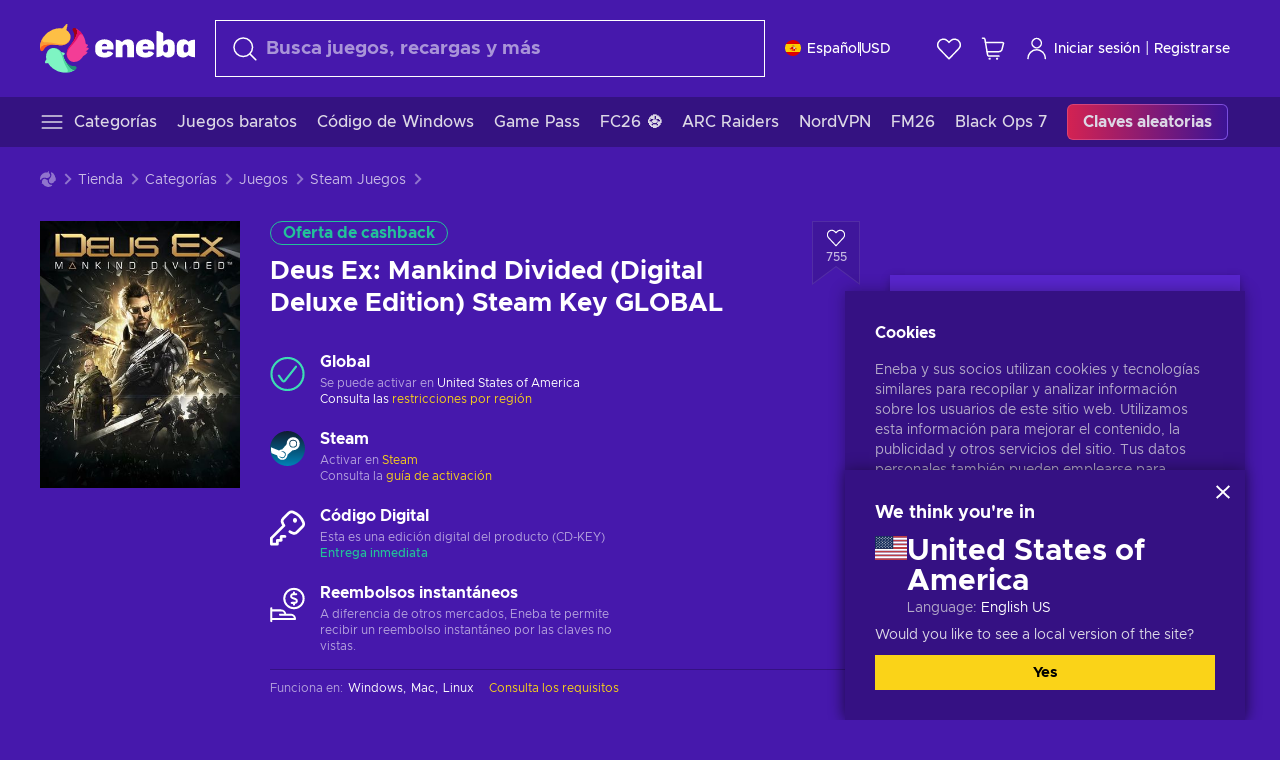

--- FILE ---
content_type: text/html; charset=utf-8
request_url: https://www.eneba.com/es/steam-deus-ex-mankind-divided-digital-deluxe-edition-steam-key-global
body_size: 85096
content:
<!doctype html><html lang="es-es" dir="ltr"><head><meta charset="utf-8"><link rel="preconnect" href="https://static.eneba.games" crossorigin><link rel="preconnect" href="https://static.eneba.games"><link rel="dns-prefetch" href="https://static.eneba.games"><link rel="preconnect" href="https://products.eneba.games"><link rel="dns-prefetch" href="https://products.eneba.games"><link rel="dns-prefetch" href="https://slider.eneba.games"><link rel="dns-prefetch" href="https://www.google-analytics.com"><meta name="google" content="notranslate"><meta name="viewport" content="width=device-width,initial-scale=1"><meta name="mobile-web-app-capable" content="yes"><meta name="google" content="notranslate"/><meta name="verify-paysera" content="abd02ea22772c55bec6eccf85e74b33e"><meta name="application-name" content="Eneba"><link rel="icon" href="https://static.eneba.games/favicon.ico"/><link rel="search" type="application/opensearchdescription+xml" href="https://static.eneba.games/xml/opensearch.xml" title="Eneba"><title data-rh="true">Buy Deus Ex: Mankind Divided Digital Deluxe Edition!</title><meta data-rh="true" name="description" content="Immerse in the modern rendition of the ever-popular Deus Ex franchise! The endless action awaits! Buy Deus Ex: Mankind Devided Digital Deluxe Edition on Eneba!"/><meta data-rh="true" name="robots" content="index, follow, noarchive"/><meta data-rh="true" property="og:url" content="https://www.eneba.com/es/steam-deus-ex-mankind-divided-digital-deluxe-edition-steam-key-global"/><meta data-rh="true" property="og:type" content="website"/><meta data-rh="true" property="og:title" content="Buy Deus Ex: Mankind Divided Digital Deluxe Edition!"/><meta data-rh="true" property="og:image" content="https://imgproxy.eneba.games/il6trZyPR8QmmAtH6igRTZLk8Ab8l3pk1yz3zeSumAs/rs:fit:350/ar:1/czM6Ly9wcm9kdWN0/cy5lbmViYS5nYW1l/cy9wcm9kdWN0cy9x/cWdtcmQ1dTExc3Ji/bjFndWR2ci5qcGc"/><meta data-rh="true" property="og:description" content="Immerse in the modern rendition of the ever-popular Deus Ex franchise! The endless action awaits! Buy Deus Ex: Mankind Devided Digital Deluxe Edition on Eneba!"/><meta data-rh="true" property="og:site_name" content="ENEBA"/><meta data-rh="true" name="twitter:card" content="summary"/><meta data-rh="true" name="twitter:url" content="https://www.eneba.com/es/steam-deus-ex-mankind-divided-digital-deluxe-edition-steam-key-global"/><meta data-rh="true" name="twitter:title" content="Buy Deus Ex: Mankind Divided Digital Deluxe Edition!"/><meta data-rh="true" name="twitter:description" content="Immerse in the modern rendition of the ever-popular Deus Ex franchise! The endless action awaits! Buy Deus Ex: Mankind Devided Digital Deluxe Edition on Eneba!"/><meta data-rh="true" name="twitter:image" content="https://imgproxy.eneba.games/il6trZyPR8QmmAtH6igRTZLk8Ab8l3pk1yz3zeSumAs/rs:fit:350/ar:1/czM6Ly9wcm9kdWN0/cy5lbmViYS5nYW1l/cy9wcm9kdWN0cy9x/cWdtcmQ1dTExc3Ji/bjFndWR2ci5qcGc"/><link data-rh="true" rel="canonical" href="https://www.eneba.com/es/steam-deus-ex-mankind-divided-digital-deluxe-edition-steam-key-global"/><script data-rh="true" >if (typeof window.__REACT_DEVTOOLS_GLOBAL_HOOK__ === 'object'){__REACT_DEVTOOLS_GLOBAL_HOOK__.inject = function() {};}</script><script data-rh="true" >
              window.dataLayer = window.dataLayer || [];
              function gtag() {
                dataLayer.push(arguments);
              }
              gtag('js', new Date());

              gtag('config', 'G-DLP0VZCBXJ', {
                'send_page_view': false,
              });
              gtag('config', 'AW-776435804', {
                'send_page_view': false,
                'allow_enhanced_conversions':true
              });
          </script><link rel="preload" as="font" type="font/woff2" href="https://static.eneba.games/fonts/Metropolis-Regular.woff2" crossorigin="anonymous"><link rel="preload" as="font" type="font/woff2" href="https://static.eneba.games/fonts/Metropolis-Medium.woff2" crossorigin="anonymous"><link rel="preload" as="font" type="font/woff2" href="https://static.eneba.games/fonts/Metropolis-Bold.woff2" crossorigin="anonymous"><meta name="apple-mobile-web-app-title" content="ENEBA" /><meta name="apple-mobile-web-app-capable" content="yes" /><meta name="apple-mobile-web-app-status-bar-style" content="default" /><meta name="theme-color" content="#4618AC" /><link rel="apple-touch-icon" sizes="180x180" href="https://static.eneba.games/icon_180x180.672f6c42cbee6bd46d0eba6650cd7653.png" /><link rel="apple-touch-icon" sizes="167x167" href="https://static.eneba.games/icon_167x167.4362240d0b73b91cb3551521ff928b0d.png" /><link rel="apple-touch-icon" sizes="152x152" href="https://static.eneba.games/icon_152x152.a0001af37c8ce8886d1ef539a4fa08e2.png" /><link rel="apple-touch-icon" sizes="120x120" href="https://static.eneba.games/icon_120x120.c83a3ffe7453fa546c106db7ccf53a7a.png" /><link rel="manifest" href="https://static.eneba.games/manifest.f2f1353c25e30ef77915c16ceab3a558.json" /><meta name="sentry-trace" content="ff394a1be78f28bae785d3fe18c7b431-ab89220c624d9aff-0" /><meta name="baggage" content="sentry-environment=production,sentry-release=eneba%3Awww%401.3327.0,sentry-public_key=458d6cf95f4e4bcfb9242f27f2b7371a,sentry-trace_id=ff394a1be78f28bae785d3fe18c7b431,sentry-sampled=false,sentry-sample_rand=0.6652454533898347,sentry-sample_rate=0.05" /><link data-chunk="main" rel="stylesheet" href="https://static.eneba.games/vendors.1d27957cd668257f4539e91b4247ef.65caf43a103bad3a6ca5.css"><link data-chunk="main" rel="stylesheet" href="https://static.eneba.games/main.81616fcbd0550277a837.css"><link data-chunk="containers-ProductEntryPage" rel="stylesheet" href="https://static.eneba.games/1074.cfd738902cab622d98dc.css"><link rel="preload" href="https://static.eneba.games/runtime~main.fed02b94a33e2d719936.bundle.js" as="script"><link rel="preload" href="https://static.eneba.games/vendors.0bdc9e734f251b6f249814307e9d0e.2a322708e3e1c539ca31.bundle.js" as="script"><link rel="preload" href="https://static.eneba.games/vendors.adc9e534782c7eafbcefa07a9fe969.59636e16bad25dfef614.bundle.js" as="script"><link rel="preload" href="https://static.eneba.games/vendors.895677c156297fd2b8e8821d646937.459c6843404e112e1ee2.bundle.js" as="script"><link rel="preload" href="https://static.eneba.games/vendors.ac8653e0f0e6b79c5b13044f90f5eb.37b5f80f616a59aee36b.bundle.js" as="script"><link rel="preload" href="https://static.eneba.games/vendors.68b1bc5ffe45a88ae0aebfe27e1a17.d7f700195e9ddeeba043.bundle.js" as="script"><link rel="preload" href="https://static.eneba.games/vendors.e33ca0a509558caab68b42f328abe9.32b3a4b9bbe9dc2bc540.bundle.js" as="script"><link rel="preload" href="https://static.eneba.games/vendors.cb93912359c344966d5b2467a36dfb.de68a7d9214b5b5955a0.bundle.js" as="script"><link rel="preload" href="https://static.eneba.games/vendors.05ded5b05988b42e1bf56761ef1e73.7328d28acecc9c151803.bundle.js" as="script"><link rel="preload" href="https://static.eneba.games/vendors.f94add6f263dea1bc00b25d05e7a43.db2c699b9c8ad9c38f23.bundle.js" as="script"><link rel="preload" href="https://static.eneba.games/vendors.f2f69ffd70a45ebcfa39734af5bd5d.2f163db0fffe263e1760.bundle.js" as="script"><link rel="preload" href="https://static.eneba.games/vendors.d2b5a21e9136f91d98aa6211d6b5d8.75ea049d812d7a7bf384.bundle.js" as="script"><link rel="preload" href="https://static.eneba.games/vendors.bf9d2d1bec39bc3b4be8f4b2ae179a.074d053d5e466906f929.bundle.js" as="script"><link rel="preload" href="https://static.eneba.games/vendors.dbdfcbd9f324d9079ccda315565965.304471c2c0f9404a0468.bundle.js" as="script"><link rel="preload" href="https://static.eneba.games/vendors.31507eaa823ba1dba9f15f651c52fc.8d22d81150f99f1edc61.bundle.js" as="script"><link rel="preload" href="https://static.eneba.games/vendors.b59db18d2bc55505974de931dd02ee.8c6122cc9e81ffee00fc.bundle.js" as="script"><link rel="preload" href="https://static.eneba.games/vendors.8d2cd68d525cb01552dd1b3dc69273.cef68327dd3ce074a73b.bundle.js" as="script"><link rel="preload" href="https://static.eneba.games/vendors.e5c66962b418cb204ef3e39524268b.be6661298aaeb1173e69.bundle.js" as="script"><link rel="preload" href="https://static.eneba.games/vendors.a34975a29095eff9f85d9c5a10ca6f.ef9b22647ebac945283c.bundle.js" as="script"><link rel="preload" href="https://static.eneba.games/vendors.c796ba7dc58b8a4aaa8e92e7c408b1.9f47752e8caec617e389.bundle.js" as="script"><link rel="preload" href="https://static.eneba.games/vendors.b1ffc3347330ecdef618b11683b9f7.afd42e0faf62346b694d.bundle.js" as="script"><link rel="preload" href="https://static.eneba.games/vendors.695c8b1c015451e31464f208ef923b.8dad3803eaa436b34775.bundle.js" as="script"><link rel="preload" href="https://static.eneba.games/vendors.7b281a509020eb304bfca88c7e8e91.8df6bd7c964e53747a56.bundle.js" as="script"><link rel="preload" href="https://static.eneba.games/vendors.5b7610f189762d8d30c11a7570b1e7.be8262c5ef68d199b5e0.bundle.js" as="script"><link rel="preload" href="https://static.eneba.games/vendors.877fc37669cb9960b62ee3b97e9e47.536ec2b9d884d2e635b4.bundle.js" as="script"><link rel="preload" href="https://static.eneba.games/vendors.3ba2081c7b6cab11a57d43475a0e8d.77b497b212ebffe5d187.bundle.js" as="script"><link rel="preload" href="https://static.eneba.games/vendors.baaf9a08fff96c4e40cba380e3fc88.2e4f5acaf54a2ba96c74.bundle.js" as="script"><link rel="preload" href="https://static.eneba.games/vendors.60f18575141e05d86735f0a397c1ee.de723e4b078f4f20c5f6.bundle.js" as="script"><link rel="preload" href="https://static.eneba.games/vendors.0659f7678f20e64daeac62989e42ce.ff232feb44bdc47c9bc2.bundle.js" as="script"><link rel="preload" href="https://static.eneba.games/vendors.1d27957cd668257f4539e91b4247ef.86b053ae1ece5eb03e95.bundle.js" as="script"><link rel="preload" href="https://static.eneba.games/vendors.6a5293351615f6bccd21d8e3b9c6d2.745f118ba5015d107b6a.bundle.js" as="script"><link rel="preload" href="https://static.eneba.games/vendors.44e8c6f89effbf564d6c517894785e.ef0222eab1f13047e5aa.bundle.js" as="script"><link rel="preload" href="https://static.eneba.games/vendors.ae9cc15991766766a21bfcf789c2fb.fd04416d6bb0dc7d8ec2.bundle.js" as="script"><link rel="preload" href="https://static.eneba.games/vendors.2b01e8355ea84f5544dcf57b981a53.d3e2d68dd499e5f77b7f.bundle.js" as="script"><link rel="preload" href="https://static.eneba.games/vendors.167177d0d07cb441dac047926068f6.e1d5a9fb41a88a21803c.bundle.js" as="script"><link rel="preload" href="https://static.eneba.games/vendors.c94f9df6f3f7bc69e76a374ce4cd3e.d4d201633792fc495c88.bundle.js" as="script"><link rel="preload" href="https://static.eneba.games/vendors.dd2cbd42488ba250cce0a396ba6e25.891b9a771f343c66c613.bundle.js" as="script"><link rel="preload" href="https://static.eneba.games/vendors.851bba9f6483ea3bad7c858cf1a14d.9c6d82dc0076a7d5645f.bundle.js" as="script"><link rel="preload" href="https://static.eneba.games/vendors.f72cc4528dfb3dc64303a005b18ace.e9cf212198b76597f3f9.bundle.js" as="script"><link rel="preload" href="https://static.eneba.games/vendors.86c0a389eedd6ad1a0b88b4b0a057e.5522cf8e19d58ba533cf.bundle.js" as="script"><link rel="preload" href="https://static.eneba.games/vendors.d10156b4ca7555d6a072f0322874a5.51c179791511f129b450.bundle.js" as="script"><link rel="preload" href="https://static.eneba.games/vendors.edb29670c9b602fa063a4af5474e30.9cc7ecdf37b4c07da717.bundle.js" as="script"><link rel="preload" href="https://static.eneba.games/vendors.b140b5471558f75042af64877517cf.decf3fb7cf97a5faf4f2.bundle.js" as="script"><link rel="preload" href="https://static.eneba.games/vendors.ebb0f7a865631839241b1eb4041730.ef408b50c0b40d2fe5d1.bundle.js" as="script"><link rel="preload" href="https://static.eneba.games/vendors.854c847329bd13e1b24f71799e2ecd.2699d00a4d431e50cc08.bundle.js" as="script"><link rel="preload" href="https://static.eneba.games/vendors.d3e52473e8766b50872fdda7837462.ab03e7f6cd622af219bb.bundle.js" as="script"><link rel="preload" href="https://static.eneba.games/vendors.eb1ea2b55eb985f370e91770c7ba81.d957d6cc11103d5da21f.bundle.js" as="script"><link rel="preload" href="https://static.eneba.games/vendors.13151f94df9edba6cb5544d32ce87a.12a1e5e0d526418350f0.bundle.js" as="script"><link rel="preload" href="https://static.eneba.games/vendors.d4b24cb8c4a0a500cff4d94b6f78a1.83e699f26a7d763baab6.bundle.js" as="script"><link rel="preload" href="https://static.eneba.games/vendors.5b8d055e33663e8b1c4434d679b4b9.d352a8039d0593131acd.bundle.js" as="script"><link rel="preload" href="https://static.eneba.games/vendors.6fbeba8356101efa150fd8b8cf5ab5.89fe3e1c70a9b4fa3ff8.bundle.js" as="script"><link rel="preload" href="https://static.eneba.games/vendors.e04ff7c0e862ef625a9ca3a07707b4.ae1b43db0f5ec72cbf8d.bundle.js" as="script"><link rel="preload" href="https://static.eneba.games/vendors.b0520527274c6ad33b2f3e745149a8.71e2ead6bbbe659e5b79.bundle.js" as="script"><link rel="preload" href="https://static.eneba.games/vendors.6c0f615c2c676aaf66277de0c20f89.d315dd991b14d5f61152.bundle.js" as="script"><link rel="preload" href="https://static.eneba.games/vendors.ddc7ac163e35d2338dc0238c9c5110.38611164a1e2fd8a7a0e.bundle.js" as="script"><link rel="preload" href="https://static.eneba.games/vendors.60867c243b1ff62c878f45feb90f15.ad6c8214cd6457588b27.bundle.js" as="script"><link rel="preload" href="https://static.eneba.games/vendors.a832e7264e554fc5538e9c630edd73.050564bdefce5281225e.bundle.js" as="script"><link rel="preload" href="https://static.eneba.games/vendors.c08f69fe204dcabed60b446ccbd6c1.226edfaa537d021f8e2a.bundle.js" as="script"><link rel="preload" href="https://static.eneba.games/vendors.eeff6503137ed22fea865f0a1a4d79.8ebf8e7a18bcc0517681.bundle.js" as="script"><link rel="preload" href="https://static.eneba.games/vendors.bf76ad83f6cb8e1dcd704bc8f869fb.9aa6dcd938e1e952ebaf.bundle.js" as="script"><link rel="preload" href="https://static.eneba.games/vendors.2468c9d62fd71eafa091bde08d0747.1b7e6b62508e957902ad.bundle.js" as="script"><link rel="preload" href="https://static.eneba.games/vendors.1efad098ea1530cd7aafade0f7b632.c24129ed09dced6e1b3a.bundle.js" as="script"><link rel="preload" href="https://static.eneba.games/vendors.0094a4d11808667f055f5ce7078f94.27396d24104bbd8ca28e.bundle.js" as="script"><link rel="preload" href="https://static.eneba.games/vendors.0f1f42b162a1e9ff64e2cfb7989afe.2f473c2d06fa74ac7af9.bundle.js" as="script"><link rel="preload" href="https://static.eneba.games/vendors.d549b0b24b8897813b4fe2ea29f3fb.9705a1f4da8a820d2e71.bundle.js" as="script"><link rel="preload" href="https://static.eneba.games/main.3686889fef196513d2c2.bundle.js" as="script"><link rel="preload" href="https://static.eneba.games/vendors.a9dc3589b2341327b8894ecb3a09d3.fb4f2b2365a4822c6bbc.part.js" as="script"><link rel="preload" href="https://static.eneba.games/vendors.264554650f2a89241674fe11bbe112.f5babfdcdd57638f24df.part.js" as="script"><link rel="preload" href="https://static.eneba.games/vendors.0c549cea492168e11a876f383125d8.70725b5ae70159b51e0a.part.js" as="script"><link rel="preload" href="https://static.eneba.games/vendors.aa83d1b3231718024c4ed3c721e555.0e96116c1f3818149353.part.js" as="script"><link rel="preload" href="https://static.eneba.games/vendors.a3b4283cbe203b85279cd25f57bd93.1dd061590fbc511ddba7.part.js" as="script"><link rel="preload" href="https://static.eneba.games/vendors.531b1c2ae49271b483bff4d441409e.364c228b07aca0aa5bc2.part.js" as="script"><link rel="preload" href="https://static.eneba.games/vendors.3998a9d845a7bdf6ac1cd9d170172a.7508bf4e7c9065d6dc19.part.js" as="script"><link rel="preload" href="https://static.eneba.games/vendors.d38711ed819408c502ec172e3759a0.84e6b6bed3ac234f03a3.part.js" as="script"><link rel="preload" href="https://static.eneba.games/vendors.5f7800a60e7fb1d88a380641788fdd.88f1015f41655456140a.part.js" as="script"><link rel="preload" href="https://static.eneba.games/vendors.371d5dd110d616df23ccb2506e9c95.50706aceaa4946d75127.part.js" as="script"><link rel="preload" href="https://static.eneba.games/vendors.22cf6538c320de9affb8d1cd64a1d1.e5968c3a3e37b6681c6a.part.js" as="script"><link rel="preload" href="https://static.eneba.games/vendors.ed78a2cd6c7a0fa126cd756147bb03.9c6cf5e59d0c35346bd6.part.js" as="script"><link rel="preload" href="https://static.eneba.games/7318.d495ab0fca2822e36263.part.js" as="script"><link rel="preload" href="https://static.eneba.games/3296.ac6fe35e0bd64ee1dc3d.part.js" as="script"><link rel="preload" href="https://static.eneba.games/containers-ProductEntryPage.c356d7662cba92a91c31.part.js" as="script"></head><body><noscript class="noJs"><img width="33" src="https://static.eneba.games/jsEnable.svg" alt="Js disabled"/><div>If you’re seeing this message, that means <strong>JavaScript has been disabled on your browser</strong>. Please enable JS to make this app work.</div></noscript><div id="app"><header class="h2DMqW"><div class="VZWwFk"><a class="jfM2eM" title="Eneba" aria-label="Eneba" href="/es/"><img src="https://static.eneba.games/branding/v2/logoFull.svg" alt="Eneba logo" decoding="async"/></a><form class="TbbCET" action="/es/store/all"><div class="Rlxi49"><svg width="24" height="24" viewBox="0 0 24 24" fill="none" xmlns="http://www.w3.org/2000/svg" class="guWAyx" style="max-width:24px;min-width:24px;height:auto"><g clip-path="url(#svg-a569c57c2371d97aff5702b1d52a7c91__a)"><path d="M17 17L22.7499 22.75" stroke="currentColor" stroke-width="1.5" stroke-linecap="round" stroke-linejoin="round"></path><path d="M1 10.25C1 12.7033 1.97455 15.056 3.70926 16.7907C5.44397 18.5254 7.79675 19.5 10.25 19.5C12.7033 19.5 15.056 18.5254 16.7907 16.7907C18.5254 15.056 19.5 12.7033 19.5 10.25C19.5 7.79675 18.5254 5.44397 16.7907 3.70926C15.056 1.97455 12.7033 1 10.25 1C7.79675 1 5.44397 1.97455 3.70926 3.70926C1.97455 5.44397 1 7.79675 1 10.25Z" stroke="currentColor" stroke-width="1.5" stroke-linecap="round" stroke-linejoin="round"></path></g><defs><clipPath id="svg-a569c57c2371d97aff5702b1d52a7c91__a"><rect width="24" height="24" fill="white"></rect></clipPath></defs></svg><div class="STlYg7"><input type="search" name="text" aria-label="Buscar" placeholder="Busca juegos, recargas y más" autoComplete="off" class="s0H2qC" autoCorrect="off" value=""/><button type="button" class="LmQc_n UcppOh" aria-label="Borrar texto de búsqueda" title="Borrar texto de búsqueda" aria-hidden="true"><svg xmlns="http://www.w3.org/2000/svg" width="14" height="14" viewBox="0 0 14 14" class="" style="max-width:16px;min-width:16px;height:auto"><path fill="currentColor" fill-rule="evenodd" d="M14 1.67L12.59.31 7 5.69 1.41.31 0 1.67l5.59 5.37L0 12.42l1.41 1.36L7 8.4l5.59 5.38L14 12.42 8.41 7.04z"></path></svg></button></div><div class="Knzg75"><button type="button" aria-label="Cerrar" class="vtctpJ"><svg xmlns="http://www.w3.org/2000/svg" width="14" height="14" viewBox="0 0 14 14" class="" style="max-width:16px;min-width:16px;height:auto"><path fill="currentColor" fill-rule="evenodd" d="M14 1.67L12.59.31 7 5.69 1.41.31 0 1.67l5.59 5.37L0 12.42l1.41 1.36L7 8.4l5.59 5.38L14 12.42 8.41 7.04z"></path></svg></button></div></div></form><div class="CjrngX"><button class="IrsXHn P9RW96 w6wAha" title="Ajustes" aria-label="Ajustes" type="button"><span><span class="W_jtsk"><img src="https://static.eneba.games/flags/lang/v2/spain.svg" alt="spain" height="16" width="16"/></span></span><span><span class="CWVp7R"><span>Español</span><span class="E2fm8y"></span><span class="hpg3x5">USD</span></span></span></button></div><div class="AD7rWk"><a class="Cm8Xkx" aria-label="Lista de deseos" title="Lista de deseos" href="/es/favorites/wishlist"><svg viewBox="0 0 24 24" height="24" width="24" xmlns="http://www.w3.org/2000/svg" stroke-width="1.5" class="" style="max-width:24px;min-width:24px;height:auto"><path d="M12,21.844l-9.588-10A5.672,5.672,0,0,1,1.349,5.293h0a5.673,5.673,0,0,1,9.085-1.474L12,5.384l1.566-1.565a5.673,5.673,0,0,1,9.085,1.474h0a5.673,5.673,0,0,1-1.062,6.548Z" fill="none" stroke="currentColor" stroke-linecap="round" stroke-linejoin="round"></path></svg></a></div><div class="Ycu3Cv"><div class="FPzK0g"><button type="button" class="HWYfxM" aria-label="Mi carrito de compras" title="Mi carrito de compras"><svg width="16" height="16" viewBox="0 0 16 16" fill="none" xmlns="http://www.w3.org/2000/svg" class="" style="max-width:24px;min-width:24px;height:auto"><path d="M12 12.7499H5.386C5.1498 12.75 4.9212 12.6664 4.74067 12.5139C4.5602 12.3615 4.43953 12.1502 4.4 11.9173L2.642 1.58395C2.60233 1.35119 2.4816 1.13996 2.30113 0.987686C2.12067 0.835406 1.89213 0.7519 1.656 0.751953H1" stroke="currentColor" stroke-linecap="round" stroke-linejoin="round"></path><path d="M10.75 14.75C10.8881 14.75 11 14.6381 11 14.5C11 14.3619 10.8881 14.25 10.75 14.25" stroke="currentColor"></path><path d="M10.75 14.75C10.6119 14.75 10.5 14.6381 10.5 14.5C10.5 14.3619 10.6119 14.25 10.75 14.25" stroke="currentColor"></path><path d="M5.75 14.75C5.88807 14.75 6 14.6381 6 14.5C6 14.3619 5.88807 14.25 5.75 14.25" stroke="currentColor"></path><path d="M5.75 14.75C5.61193 14.75 5.5 14.6381 5.5 14.5C5.5 14.3619 5.61193 14.25 5.75 14.25" stroke="currentColor"></path><path d="M4.03141 9.75007H12.0787C12.5247 9.75001 12.9578 9.60094 13.3093 9.32647C13.6608 9.05207 13.9105 8.66801 14.0187 8.23541L14.9854 4.36873C15.0038 4.29499 15.0052 4.21802 14.9895 4.14366C14.9737 4.0693 14.9412 3.99952 14.8944 3.93961C14.8476 3.87971 14.7878 3.83126 14.7194 3.79795C14.6511 3.76465 14.5761 3.74736 14.5001 3.7474H3.01075" stroke="currentColor" stroke-linecap="round" stroke-linejoin="round"></path></svg></button></div></div><div class="CnCqo4"><div class="IdNVkT"><div class="LK3Lbs"><button type="button" class="SswY4b" aria-label="Iniciar sesión"><svg xmlns="http://www.w3.org/2000/svg" fill="none" viewBox="0 0 24 25" class="akLLQR" style="max-width:24px;min-width:24px;height:auto"><path fill="currentColor" fill-rule="evenodd" d="M11.667 1.75a5.417 5.417 0 1 0 0 10.834 5.417 5.417 0 0 0 0-10.834Zm-2.77 2.647a3.917 3.917 0 1 1 5.54 5.54 3.917 3.917 0 0 1-5.54-5.54ZM6.07 16.902A7.917 7.917 0 0 1 19.583 22.5a.75.75 0 0 0 1.5 0 9.417 9.417 0 1 0-18.833 0 .75.75 0 0 0 1.5 0c0-2.1.834-4.113 2.319-5.598Z" clip-rule="evenodd"></path></svg></button><button type="button" class="WCOJA9 i6JfOD"></button><div class="pbTbh2 i6JfOD dZDP_j OA_icT"><div class="VR8IOr"><div class="q53Fz_"><a href="https://my.eneba.com/es/login?ref=%2Fes%2Fsteam-deus-ex-mankind-divided-digital-deluxe-edition-steam-key-global" class="IE00Tb" rel="noopener nofollow">Iniciar sesión</a><a href="https://my.eneba.com/es/registration?ref=%2Fes%2Fsteam-deus-ex-mankind-divided-digital-deluxe-edition-steam-key-global" class="DZjdut" rel="noopener nofollow">Registrarse</a></div><button class="si6gif W2PhV9" type="button"><span><span><svg xmlns="http://www.w3.org/2000/svg" width="14" height="14" viewBox="0 0 14 14" class="" style="max-width:14px;min-width:14px;height:auto"><path fill="currentColor" fill-rule="evenodd" d="M14 1.67L12.59.31 7 5.69 1.41.31 0 1.67l5.59 5.37L0 12.42l1.41 1.36L7 8.4l5.59 5.38L14 12.42 8.41 7.04z"></path></svg></span></span></button></div><ul class="H4JCDf"></ul></div></div><a href="https://my.eneba.com/es/login?ref=%2Fes%2Fsteam-deus-ex-mankind-divided-digital-deluxe-edition-steam-key-global" class="M4h6iN" rel="noopener nofollow"><svg xmlns="http://www.w3.org/2000/svg" fill="none" viewBox="0 0 24 25" class="" style="max-width:24px;min-width:24px;height:auto"><path fill="currentColor" fill-rule="evenodd" d="M11.667 1.75a5.417 5.417 0 1 0 0 10.834 5.417 5.417 0 0 0 0-10.834Zm-2.77 2.647a3.917 3.917 0 1 1 5.54 5.54 3.917 3.917 0 0 1-5.54-5.54ZM6.07 16.902A7.917 7.917 0 0 1 19.583 22.5a.75.75 0 0 0 1.5 0 9.417 9.417 0 1 0-18.833 0 .75.75 0 0 0 1.5 0c0-2.1.834-4.113 2.319-5.598Z" clip-rule="evenodd"></path></svg>Iniciar sesión</a><span class="QVYEXB"> | </span><a href="https://my.eneba.com/es/registration?ref=%2Fes%2Fsteam-deus-ex-mankind-divided-digital-deluxe-edition-steam-key-global" class="M4h6iN" rel="noopener nofollow">Registrarse</a></div></div></div><button type="button" class="cYd4I9" aria-label="Menú"><span class="EYZpnJ"></span></button><div class="BEd3lu"><nav class="JjgYZ4"><ul class="osK4dT d3kAJw P8rtGW l0hbuc"><li class="MPoNoS d3kAJw wntHyQ"><a class="CXBJWf d3kAJw wntHyQ fmzLYJ" href="/es/store"><svg viewBox="0 0 24 24" height="24" width="24" xmlns="http://www.w3.org/2000/svg" stroke-width="1.5" class="KcSglD" style="max-width:24px;min-width:24px;height:auto"><path d="M2.25 18.003L21.75 18.003" fill="none" stroke="currentColor" stroke-linecap="round" stroke-linejoin="round"></path><path d="M2.25 12.003L21.75 12.003" fill="none" stroke="currentColor" stroke-linecap="round" stroke-linejoin="round"></path><path d="M2.25 6.003L21.75 6.003" fill="none" stroke="currentColor" stroke-linecap="round" stroke-linejoin="round"></path></svg><span>Categorías</span></a></li><li class="MPoNoS d3kAJw"><a class="CXBJWf d3kAJw fmzLYJ" href="/es/promo/cheap-games?itm_source=eneba&amp;itm_medium=navigation&amp;itm_campaign=cheap_games"><span>Juegos baratos</span></a></li><li class="MPoNoS d3kAJw"><a class="CXBJWf d3kAJw fmzLYJ" href="/es/store/windows-keys?itm_source=eneba&amp;itm_medium=navigation&amp;itm_campaign=windows"><span>Código de Windows</span></a></li><li class="MPoNoS d3kAJw"><a class="CXBJWf d3kAJw fmzLYJ" href="/es/store/xbox-game-pass?itm_source=eneba&amp;itm_medium=navigation&amp;itm_campaign=game_pass"><span>Game Pass</span></a></li><li class="MPoNoS d3kAJw"><a class="CXBJWf d3kAJw fmzLYJ" href="/es/promo/ea-sports-fc26?itm_source=eneba&amp;itm_medium=navigation&amp;itm_campaign=ea_sports_FC26"><span>FC26 ⚽️</span></a></li><li class="MPoNoS d3kAJw"><a class="CXBJWf d3kAJw fmzLYJ" href="/es/steam-arc-raiders-steam-key-pc-global?itm_source=eneba&amp;itm_medium=navigation&amp;itm_campaign=arc_raiders"><span>ARC Raiders</span></a></li><li class="MPoNoS d3kAJw"><a class="CXBJWf d3kAJw fmzLYJ" href="/es/promo/nordvpn?itm_source=eneba&amp;itm_medium=navigation&amp;itm_campaign=NordVPN_november"><span>NordVPN</span></a></li><li class="MPoNoS d3kAJw"><a class="CXBJWf d3kAJw fmzLYJ" href="/es/other-football-manager-2026-official-website-key-europe?itm_source=eneba&amp;itm_medium=navigation&amp;itm_campaign=FM26"><span>FM26</span></a></li><li class="MPoNoS d3kAJw"><a class="CXBJWf d3kAJw fmzLYJ" href="/es/promo/cod-black-ops-7?itm_source=eneba&amp;itm_medium=navigation&amp;itm_campaign=CoD_BO7"><span>Black Ops 7</span></a></li><li class="MPoNoS d3kAJw"><a class="CXBJWf d3kAJw l_MeyN fmzLYJ" href="/es/steam-5-random-keys-steam-key-global?itm_source=eneba&amp;itm_medium=navigation&amp;itm_campaign=Random_key_box"><span>Claves aleatorias</span></a></li></ul></nav></div></header><main class="YGeqb0 ECidMT"><div class="dMZWSu QGxW_F"><div class="xrzbGC"><div class="YJkwuG"><ul class="G2NugX lhwX_J" itemscope="" itemType="https://schema.org/BreadcrumbList"><li><a class="EEByYe" title="Eneba" href="/es/"><svg xmlns="http://www.w3.org/2000/svg" viewBox="0 0 69 69" class="" style="max-width:16px;min-width:16px;height:auto"><path fill="#fdbf45" d="M42.8 14.1c-1.2-2.4-3-4.4-5.3-5.7.1-.2.2-.3.3-.5.5-.5.6-1.2.4-1.8-.1-.5 0-1 .3-1.3.3-.4.4-.9.3-1.4-.1-.3 0-.6.1-.9.3-.7.7-1.8-.1-2.3-.9-.5-2.2.7-2.7 1.7-.2.3-.4.6-.8.7-.7.3-1.2.8-1.4 1.5-.1.4-.4.8-.9 1-.6.2-1 .7-1.3 1.2-4.8-.7-9.6-.1-14 1.8-5.1 2.1-9.5 5.5-12.8 9.8C1.6 22.8-.2 28.7 0 34.7c0 4 3.5 5.1 5.3 1.6 2.9-5.9 10.3-8.2 18.7-6.9.5.1.9.1 1.4.2 3 .6 6.2.6 9.2-.3 2.4-.7 4.5-2 6.2-3.8 1.5-1.6 2.5-3.5 2.9-5.6.3-1.9 0-4-.9-5.8z"></path><path fill="#f33d96" d="M66.1 33.2c3.7-2.8 3.2-4.5-.5-4.8-.3-3.2-1-6.3-2.3-9.3-2.4-5.5-6.6-10-11.9-12.8-3.4-2-6.2.5-4 3.8 3.4 5.1 2.2 12.1-2.4 18.3-.6.8-1.2 1.6-1.9 2.3-2.1 2.3-3.6 5.1-4.4 8.1-.6 2.4-.6 4.9.2 7.2.6 2.1 1.8 3.9 3.4 5.3 1.5 1.3 3.5 2.1 5.5 2.2 4.5.2 8.9-1.7 11.9-5.2.8-.9 1.5-1.8 2.1-2.8.2-.3.4-.5.7-.7 6.4-3.8 7.1-5.9 3.1-6.3 5.5-3.4 5.4-5.2.5-5.3z"></path><path fill="#7ef4c3" d="M49 59.5c-6.5.4-12.1-4.6-15.2-12.4-.2-.5-.4-1.1-.6-1.6L33 45c2.2-1.6 2.9-2.9 2.2-3.8-.6-.8-2.2-1.2-5-1.4a14.39 14.39 0 00-8.3-5.7c-2.1-.5-4.3-.4-6.3.4-1.9.7-3.6 1.9-4.7 3.6-2.3 3.4-2.9 7.7-1.8 11.6-1.6 2.2-2.3 3.8-2.1 4.7.2 1.1 1.7 1.3 4.4.6a29.29 29.29 0 0021.7 13.7c6 .6 12-.8 17.1-4h-.1.1c3.5-1.8 2.7-5.5-1.2-5.2z"></path></svg></a></li><li itemProp="itemListElement" itemscope="" itemType="https://schema.org/ListItem"><a href="/es/store/all">Tienda</a><meta itemscope="" itemType="https://schema.org/WebPage" itemProp="item" itemID="/es/store/all" content="Tienda"/><meta itemProp="name" content="Tienda"/><meta itemProp="position" content="1"/></li><li itemProp="itemListElement" itemscope="" itemType="https://schema.org/ListItem"><a href="/es/store/all">Categorías</a><meta itemscope="" itemType="https://schema.org/WebPage" itemProp="item" itemID="/es/store/all" content="Categorías"/><meta itemProp="name" content="Categorías"/><meta itemProp="position" content="2"/></li><li itemProp="itemListElement" itemscope="" itemType="https://schema.org/ListItem"><a href="/es/store/games">Juegos</a><meta itemscope="" itemType="https://schema.org/WebPage" itemProp="item" itemID="/es/store/games" content="Juegos"/><meta itemProp="name" content="Juegos"/><meta itemProp="position" content="3"/></li><li itemProp="itemListElement" itemscope="" itemType="https://schema.org/ListItem"><a href="/es/store/steam-games">Steam Juegos</a><meta itemscope="" itemType="https://schema.org/WebPage" itemProp="item" itemID="/es/store/steam-games" content="Steam Juegos"/><meta itemProp="name" content="Steam Juegos"/><meta itemProp="position" content="4"/></li><li itemProp="itemListElement" itemscope="" itemType="https://schema.org/ListItem">Deus Ex: Mankind Divided (Digital Deluxe Edition) Steam Key GLOBAL<meta itemProp="name" content="Deus Ex: Mankind Divided (Digital Deluxe Edition) Steam Key GLOBAL"/><meta itemProp="position" content="5"/></li></ul></div><div class="O8Oi6F"><div class="vOtMzl"><div class="NmLtpe"><picture><source media="(max-width: 930px)" srcSet="https://imgproxy.eneba.games/oTHKNEsRLpi_9nXDBp9YIJGG0f0Vi5BxuzKM2-4rPmk/rs:fit:155/ar:1/czM6Ly9wcm9kdWN0/cy5lbmViYS5nYW1l/cy9wcm9kdWN0cy9x/cWdtcmQ1dTExc3Ji/bjFndWR2ci5qcGc 1x, https://imgproxy.eneba.games/ExgOuwSnD6jqHLliXQ5DI4maCpbW8Gce3MjusI6JjAE/rs:fit:310/ar:1/czM6Ly9wcm9kdWN0/cy5lbmViYS5nYW1l/cy9wcm9kdWN0cy9x/cWdtcmQ1dTExc3Ji/bjFndWR2ci5qcGc 2x"/><source media="(min-width: 931px)" srcSet="https://imgproxy.eneba.games/il6trZyPR8QmmAtH6igRTZLk8Ab8l3pk1yz3zeSumAs/rs:fit:350/ar:1/czM6Ly9wcm9kdWN0/cy5lbmViYS5nYW1l/cy9wcm9kdWN0cy9x/cWdtcmQ1dTExc3Ji/bjFndWR2ci5qcGc 1x, https://imgproxy.eneba.games/ZpKB5NgBow0iPzAJlSaGSwuGAL6FmyIW2H0E4xVFOzw/rs:fit:700/ar:1/czM6Ly9wcm9kdWN0/cy5lbmViYS5nYW1l/cy9wcm9kdWN0cy9x/cWdtcmQ1dTExc3Ji/bjFndWR2ci5qcGc 2x"/><img src="https://imgproxy.eneba.games/il6trZyPR8QmmAtH6igRTZLk8Ab8l3pk1yz3zeSumAs/rs:fit:350/ar:1/czM6Ly9wcm9kdWN0/cy5lbmViYS5nYW1l/cy9wcm9kdWN0cy9x/cWdtcmQ1dTExc3Ji/bjFndWR2ci5qcGc" draggable="false" decoding="async" srcSet="https://imgproxy.eneba.games/il6trZyPR8QmmAtH6igRTZLk8Ab8l3pk1yz3zeSumAs/rs:fit:350/ar:1/czM6Ly9wcm9kdWN0/cy5lbmViYS5nYW1l/cy9wcm9kdWN0cy9x/cWdtcmQ1dTExc3Ji/bjFndWR2ci5qcGc 1x, https://imgproxy.eneba.games/ZpKB5NgBow0iPzAJlSaGSwuGAL6FmyIW2H0E4xVFOzw/rs:fit:700/ar:1/czM6Ly9wcm9kdWN0/cy5lbmViYS5nYW1l/cy9wcm9kdWN0cy9x/cWdtcmQ1dTExc3Ji/bjFndWR2ci5qcGc 2x" alt="Deus Ex: Mankind Divided (Digital Deluxe Edition) Steam Key GLOBAL" class="sOc4ri"/></picture></div><div class="bTeeEr"><div class="WYO9Uq"><div><div class="iS82Wi"><span><h1 class="C68dpx">Deus Ex: Mankind Divided (Digital Deluxe Edition) Steam Key GLOBAL</h1></span></div></div><div class="dPzCej"><span class="KNCVaE"><button class="jTNWAp EB155Z" disabled="" aria-label="Añadir a la lista de deseos - Deus Ex: Mankind Divided (Digital Deluxe Edition) Steam Key GLOBAL" type="button"><span><span class="YEyK6U"><svg xmlns="http://www.w3.org/2000/svg" fill="none" viewBox="0 0 48 64" width="4.8em"><mask id="b420f7127dd971eda66fe536093197e2__a" fill="currentColor"><path fill-rule="evenodd" d="M48 0H0v64l24-17.87L48 64V0Z" clip-rule="evenodd"></path></mask><path fill="currentColor" fill-rule="evenodd" d="M48 0H0v64l24-17.87L48 64V0Z" clip-rule="evenodd" class="P14KYS"></path><path fill="currentColor" d="M0 0v-1h-1v1h1Zm48 0h1v-1h-1v1ZM0 64h-1v2l1.6-1.2L0 64Zm24-17.87.6-.8-.6-.44-.6.44.6.8ZM48 64l-.6.8L49 66v-2h-1ZM0 1h48v-2H0v2Zm1 63V0h-2v64h2Zm-.4.8 24-17.86-1.2-1.6-24 17.86 1.2 1.6Zm22.8-17.86 24 17.86 1.2-1.6-24-17.87-1.2 1.6ZM47 0v64h2V0h-2Z" mask="url(#b420f7127dd971eda66fe536093197e2__a)" class="xNZEk7"></path></svg><span class="d5vErR"><svg xmlns="http://www.w3.org/2000/svg" width="32" height="32" viewBox="0 0 32 32" class="QZYzul" style="max-width:2.4em;min-width:2.4em;height:auto"><path fill="currentColor" d="M16 32c-4.27 0-8.3-1.66-11.31-4.69A15.96 15.96 0 0 1 2.46 7.48a16.06 16.06 0 0 1 6.38-5.8l1.35 2.69A13.04 13.04 0 0 0 3 16c0 7.17 5.83 13 13 13a13.01 13.01 0 0 0 5.81-24.63l1.35-2.68A16.05 16.05 0 0 1 32 16c0 4.27-1.66 8.3-4.69 11.31S20.27 32 16 32z"></path></svg></span></span></span></button></span></div></div></div><div class="nGgCiK"></div><div class="GgpGuW"><div class="inMrwE"><div class="dw8h15 trustpilot-widget" data-locale="es-ES" data-template-id="5419b732fbfb950b10de65e5" data-businessunit-id="5bb45f34e5793500017408eb" data-style-height="24px" data-style-width="100%" data-theme="dark" data-review-languages="es-ES" data-stars="4,5"><a href="https://www.trustpilot.com/review/eneba.com" target="_blank" rel="noreferrer noopener nofollow" aria-label="Trustpilot"></a></div></div></div><div class="nt5C9V"><div class="gvedIS"><div class="bYSjL9" style="min-height:150px"></div><div class="bYSjL9" style="min-height:150px"></div></div></div><div class="WrWz9A"><div class="nrgPka"><ul class="nXeJ04"><li><svg xmlns="http://www.w3.org/2000/svg" fill="none" viewBox="0 0 24 24" class="mj6tQW ZKeeyB" style="max-width:35px;min-width:35px;height:auto"><path fill="currentColor" fill-rule="evenodd" d="M12 .25a11.75 11.75 0 1 0 0 23.5 11.75 11.75 0 0 0 0-23.5Zm-7.25 4.5a10.25 10.25 0 1 1 14.5 14.5 10.25 10.25 0 0 1-14.5-14.5Zm13.7 2.66a.75.75 0 0 0-1.17-.93l-7.67 9.7v.01a.28.28 0 0 1-.46-.01v-.02l-2.4-3.4a.75.75 0 0 0-1.23.87l2.4 3.4a1.78 1.78 0 0 0 2.87.08l7.67-9.7Z" clip-rule="evenodd"></path></svg><div><strong class="cEhl9f">Global</strong><span class="Xf_hVy">Se puede activar en <span>Estados Unidos</span></span><div class="Xf_hVy"><span class="bUVMYP">Consulta las <button type="button" class="link">restricciones por región</button></span></div></div></li><li><a class="mj6tQW" aria-label="Cargar más - Steam" href="/es/store?drms[]=steam"><img src="https://products.eneba.games/drms/v1/steam.svg" width="35px" alt="Steam"/></a><div><strong class="cEhl9f">Steam</strong><span class="Xf_hVy">Activar en <a href="https://store.steampowered.com/login" class="link" rel="noreferrer noopener nofollow" target="_blank">Steam</a><br/>Consulta la <a href="/es/support/article/steam-game-key-activation">guía de activación</a></span></div></li><li><svg xmlns="http://www.w3.org/2000/svg" width="42" height="41.99" viewBox="0 0 42 41.99" class="mj6tQW" style="max-width:35px;min-width:35px;height:auto"><ellipse cx="2.46" cy="2.95" rx="2.46" ry="2.95" fill="currentColor" transform="translate(27.52 8.85)"></ellipse><path d="M41.55 13.6a23.93 23.93 0 00-5.16-8.1A23.38 23.38 0 0028.33.42a6.6 6.6 0 00-7 1.49L14.9 8.33a6.57 6.57 0 00-1.37 7.28c.34.76.7 1.5 1.1 2.22L.48 31.97A1.64 1.64 0 000 33.13v7.22A1.64 1.64 0 001.64 42h7.22a1.64 1.64 0 001.64-1.64V37.4h2.95a1.64 1.64 0 001.64-1.65V32.8h2.96a1.64 1.64 0 100-3.28h-4.6a1.64 1.64 0 00-1.64 1.64v2.95H8.86a1.64 1.64 0 00-1.64 1.65v2.95H3.28v-4.9l14.55-14.55a1.64 1.64 0 00.24-2.01 26.55 26.55 0 01-1.55-2.98 3.27 3.27 0 01.69-3.62l6.44-6.4a3.31 3.31 0 013.5-.75 20.09 20.09 0 016.92 4.32 20.64 20.64 0 014.42 6.99 3.26 3.26 0 01-.73 3.5l-6.52 6.49a3.3 3.3 0 01-3.61.7 21.3 21.3 0 01-2.96-1.51 1.64 1.64 0 00-1.71 2.8 24.59 24.59 0 003.4 1.74 6.58 6.58 0 007.2-1.4l6.51-6.5a6.54 6.54 0 001.48-7.02z" fill="currentColor"></path></svg><div><strong class="cEhl9f">Código Digital</strong><span class="Xf_hVy">Esta es una edición digital del producto (CD-KEY)</span><span class="Xf_hVy H7kSLu">Entrega inmediata</span></div></li><li><svg fill="none" xmlns="http://www.w3.org/2000/svg" viewBox="0 0 26 26" class="mj6tQW" style="max-width:35px;min-width:35px;height:auto"><path d="M1 15.399v9.6M1 23.399h17.599a3.2 3.2 0 0 0-3.2-3.2h-4a3.2 3.2 0 0 0-3.2-3.2H1M7.4 20.198h4M19.508 4.978h-2.315a1.483 1.483 0 0 0-1.525 1.44 1.44 1.44 0 0 0 .96 1.334l2.346.896a1.44 1.44 0 0 1 .96 1.333 1.483 1.483 0 0 1-1.525 1.44h-2.314M17.8 4.979V3.667M17.8 12.733V11.42" stroke="currentColor" stroke-width="1.5" stroke-linecap="round" stroke-linejoin="round"></path><path d="M10.6 8.2a7.2 7.2 0 1 0 14.4 0 7.2 7.2 0 0 0-14.4 0Z" stroke="currentColor" stroke-width="1.5" stroke-linecap="round" stroke-linejoin="round"></path></svg><div><strong><span class="cEhl9f">Reembolsos instantáneos</span></strong><span class="Xf_hVy PvQayo">A diferencia de otros mercados, Eneba te permite recibir un reembolso instantáneo por las claves no vistas.</span></div></li></ul><div class="onFZLe bqzI9h"><div class="Xf_hVy">Funciona en<!-- -->:</div><ul class="oBo9oN"><li>Windows</li><li>Mac</li><li>Linux</li></ul><button class="link" type="button"><span>Consulta los requisitos</span></button></div></div></div><div class="HQ5XDh"><div class="Kj0Np7"><div class="EOzDhe"><div class="kDqEgY"><div class="GW2G8j"><button type="button" class="uGtWK4"><img alt="Deus Ex: Mankind Divided (Digital Deluxe Edition) Steam Key GLOBAL" src="https://imgproxy.eneba.games/vUOgB-oaCfMZNK0CckkJu7GzdTwl0rVSxEYaQBbLOOM/rs:fit:175/ar:1/czM6Ly9wcm9kdWN0/cy5lbmViYS5nYW1l/cy9wcm9kdWN0cy9q/cnhzMDVseG50Yjhs/eXM2ZHUwYS5qcGc" srcSet="https://imgproxy.eneba.games/vUOgB-oaCfMZNK0CckkJu7GzdTwl0rVSxEYaQBbLOOM/rs:fit:175/ar:1/czM6Ly9wcm9kdWN0/cy5lbmViYS5nYW1l/cy9wcm9kdWN0cy9q/cnhzMDVseG50Yjhs/eXM2ZHUwYS5qcGc 1x, https://imgproxy.eneba.games/IOoXjctdtZ8fYS7GHoBVObFHUTvUBwY-SEp7z5kpDcU/rs:fit:350/ar:1/czM6Ly9wcm9kdWN0/cy5lbmViYS5nYW1l/cy9wcm9kdWN0cy9q/cnhzMDVseG50Yjhs/eXM2ZHUwYS5qcGc 2x" decoding="async"/></button></div></div><div class="kDqEgY"><div class="GW2G8j"><button type="button" class="uGtWK4"><img alt="Deus Ex: Mankind Divided (Digital Deluxe Edition) Steam Key GLOBAL" src="https://imgproxy.eneba.games/rjYQxWLmly2_zm0Zw9fM9K5epsjUgiKHoFlcDGV4-jo/rs:fit:175/ar:1/czM6Ly9wcm9kdWN0/cy5lbmViYS5nYW1l/cy9wcm9kdWN0cy96/MWZvZzR5b3NpcWh2/Zm9reW0xYy5qcGc" srcSet="https://imgproxy.eneba.games/rjYQxWLmly2_zm0Zw9fM9K5epsjUgiKHoFlcDGV4-jo/rs:fit:175/ar:1/czM6Ly9wcm9kdWN0/cy5lbmViYS5nYW1l/cy9wcm9kdWN0cy96/MWZvZzR5b3NpcWh2/Zm9reW0xYy5qcGc 1x, https://imgproxy.eneba.games/ytVmLM0p9y9znzYXiOAOmAWotqJiyzkCuzFivsTTI_U/rs:fit:350/ar:1/czM6Ly9wcm9kdWN0/cy5lbmViYS5nYW1l/cy9wcm9kdWN0cy96/MWZvZzR5b3NpcWh2/Zm9reW0xYy5qcGc 2x" decoding="async"/></button></div></div><div class="kDqEgY"><div class="GW2G8j"><button type="button" class="uGtWK4"><img alt="Buy Deus Ex: Mankind Divided (Digital Deluxe Edition) Steam Key GLOBAL" src="https://imgproxy.eneba.games/ROaLK1nJZg-dRtN1Jcv_IEwaaxjNex8taOGS3lVpioc/rs:fit:175/ar:1/czM6Ly9wcm9kdWN0/cy5lbmViYS5nYW1l/cy9wcm9kdWN0cy93/amlmZDdkajA4dWtp/ZHJvbnF6bS5qcGc" srcSet="https://imgproxy.eneba.games/ROaLK1nJZg-dRtN1Jcv_IEwaaxjNex8taOGS3lVpioc/rs:fit:175/ar:1/czM6Ly9wcm9kdWN0/cy5lbmViYS5nYW1l/cy9wcm9kdWN0cy93/amlmZDdkajA4dWtp/ZHJvbnF6bS5qcGc 1x, https://imgproxy.eneba.games/wfa9a2_K_ZcmW1K-kkndEYLNBaDPxAn5uahnQvadyFY/rs:fit:350/ar:1/czM6Ly9wcm9kdWN0/cy5lbmViYS5nYW1l/cy9wcm9kdWN0cy93/amlmZDdkajA4dWtp/ZHJvbnF6bS5qcGc 2x" decoding="async"/></button></div></div><div class="kDqEgY"><div class="GW2G8j"><button type="button" class="uGtWK4"><img alt="Deus Ex: Mankind Divided (Digital Deluxe Edition) Steam Key GLOBAL for sale" src="https://imgproxy.eneba.games/TEwu8cwlVTZC4x9koZAHKOcw6j86TUqrmPnFKI0owWg/rs:fit:175/ar:1/czM6Ly9wcm9kdWN0/cy5lbmViYS5nYW1l/cy9wcm9kdWN0cy9l/OHVudXhkcmRjc25w/MTNjYWRudy5qcGc" srcSet="https://imgproxy.eneba.games/TEwu8cwlVTZC4x9koZAHKOcw6j86TUqrmPnFKI0owWg/rs:fit:175/ar:1/czM6Ly9wcm9kdWN0/cy5lbmViYS5nYW1l/cy9wcm9kdWN0cy9l/OHVudXhkcmRjc25w/MTNjYWRudy5qcGc 1x, https://imgproxy.eneba.games/D6Y7NsPWZ5meGgUque8QghKHF14mnFwS5GqWnhYsYQM/rs:fit:350/ar:1/czM6Ly9wcm9kdWN0/cy5lbmViYS5nYW1l/cy9wcm9kdWN0cy9l/OHVudXhkcmRjc25w/MTNjYWRudy5qcGc 2x" decoding="async"/></button></div></div><div class="kDqEgY"><div class="GW2G8j"><button type="button" class="uGtWK4"><img alt="Get Deus Ex: Mankind Divided (Digital Deluxe Edition) Steam Key GLOBAL" src="https://imgproxy.eneba.games/hcBSz1k0Y4cjMWrrGi4TpHnobbJirjvwExN4kQKJLQ4/rs:fit:175/ar:1/czM6Ly9wcm9kdWN0/cy5lbmViYS5nYW1l/cy9wcm9kdWN0cy9t/eGhsYnZ0eHNlc3E1/c3dramVxbi5qcGc" srcSet="https://imgproxy.eneba.games/hcBSz1k0Y4cjMWrrGi4TpHnobbJirjvwExN4kQKJLQ4/rs:fit:175/ar:1/czM6Ly9wcm9kdWN0/cy5lbmViYS5nYW1l/cy9wcm9kdWN0cy9t/eGhsYnZ0eHNlc3E1/c3dramVxbi5qcGc 1x, https://imgproxy.eneba.games/SCl7WteMoKlJra3tENos7-YD9XRsF8B6eCe8ceBKNGM/rs:fit:350/ar:1/czM6Ly9wcm9kdWN0/cy5lbmViYS5nYW1l/cy9wcm9kdWN0cy9t/eGhsYnZ0eHNlc3E1/c3dramVxbi5qcGc 2x" decoding="async"/></button></div></div></div></div></div><div class="cMe9D4"><div class="kOPtpR"><div class=""><div class="uWJG0x"><h2 class="PC3asb">Otras ofertas<!-- --> <span class="Mztmqm"><span class="LWVoqN FMySA1"><svg xmlns="http://www.w3.org/2000/svg" fill="none" viewBox="0 0 14 14" class="" style="max-width:16px;min-width:16px;height:auto"><path fill="currentColor" fill-rule="evenodd" d="M5.69 6.13c0-.25.2-.44.43-.44h.44a.88.88 0 0 1 .88.87v2.19a.44.44 0 0 0 .43.44h.44a.44.44 0 0 1 0 .87h-.44a1.31 1.31 0 0 1-1.3-1.31V6.56h-.45a.44.44 0 0 1-.43-.43ZM6.42 3.61a.66.66 0 1 1 .73 1.1.66.66 0 0 1-.73-1.1Zm.44.75a.22.22 0 1 0-.16-.4.22.22 0 0 0 .16.4Z" clip-rule="evenodd"></path><path fill="currentColor" fill-rule="evenodd" d="M2.05 2.05a7 7 0 1 1 9.9 9.9 7 7 0 0 1-9.9-9.9ZM7 .88a6.13 6.13 0 1 0 0 12.25A6.13 6.13 0 0 0 7 .87Z" clip-rule="evenodd"></path></svg></span></span></h2></div><div class="_7z2Gr"><div class="bYSjL9" style="min-height:100px"></div><div class="bYSjL9" style="min-height:100px"></div><div class="bYSjL9" style="min-height:100px"></div></div><ul class="_7z2Gr"></ul></div></div><div class="P2C9cx"><h2 class="PC3asb">Los jugadores también han visto</h2><div class="aCRQ6S j7y5H2"><div class="ytGX12"><div class="bYSjL9 K_wbyK" style="min-height:440px"></div></div><div class="ytGX12"><div class="bYSjL9 K_wbyK" style="min-height:440px"></div></div><div class="ytGX12"><div class="bYSjL9 K_wbyK" style="min-height:440px"></div></div><div class="ytGX12"><div class="bYSjL9 K_wbyK" style="min-height:440px"></div></div><div class="ytGX12"><div class="bYSjL9 K_wbyK" style="min-height:440px"></div></div></div><button class="GpmBT1 B2WEei w6wAha" disabled="" type="button"><svg xmlns="http://www.w3.org/2000/svg" width="32" height="32" viewBox="0 0 32 32" class="oLpNOI QZYzul" style="width:20px;height:20px"><path fill="currentColor" d="M16 32c-4.27 0-8.3-1.66-11.31-4.69A15.96 15.96 0 0 1 2.46 7.48a16.06 16.06 0 0 1 6.38-5.8l1.35 2.69A13.04 13.04 0 0 0 3 16c0 7.17 5.83 13 13 13a13.01 13.01 0 0 0 5.81-24.63l1.35-2.68A16.05 16.05 0 0 1 32 16c0 4.27-1.66 8.3-4.69 11.31S20.27 32 16 32z"></path></svg><span>Cargar más</span></button></div><h3>Reseñas</h3><div class="bYSjL9" style="min-height:80px"></div><div class="bYSjL9" style="min-height:80px"></div><div class="bYSjL9" style="min-height:80px"></div><div class="bYSjL9" style="min-height:80px"></div><div class="bYSjL9" style="min-height:80px"></div><span><!--sse--></span><div class="tsX3rc"><h2 class="n8xqzk">Descripción del producto</h2></div><div class="tUU_Ty"><ul class="aoHRvN"><li class="Akwlh_"><a class="BGWKEB oTVPp8" href="/es/store/action-games?itm_campaign=action-games&amp;itm_medium=genre&amp;itm_source=eneba">Acción</a></li><li class="Akwlh_"><a class="BGWKEB oTVPp8" href="/es/store/single-player-games?itm_campaign=single-player-games&amp;itm_medium=genre&amp;itm_source=eneba">Un Solo Jugador</a></li><li class="Akwlh_"><a class="BGWKEB oTVPp8" href="/es/store/third-person-games?itm_campaign=third-person-games&amp;itm_medium=genre&amp;itm_source=eneba">Tercera Persona</a></li><li class="Akwlh_"><a class="BGWKEB oTVPp8" href="/es/store/first-person-games?itm_campaign=first-person-games&amp;itm_medium=genre&amp;itm_source=eneba">Primera Persona</a></li><li class="Akwlh_"><a class="BGWKEB oTVPp8" href="/es/store/fps-games?itm_campaign=fps-games&amp;itm_medium=genre&amp;itm_source=eneba">FPS / TPS</a></li><li class="Akwlh_"><a class="BGWKEB oTVPp8" href="/es/store/adventure-games?itm_campaign=adventure-games&amp;itm_medium=genre&amp;itm_source=eneba">Aventuras</a></li><li class="Akwlh_"><a class="BGWKEB oTVPp8" href="/es/store/rpg-games?itm_campaign=rpg-games&amp;itm_medium=genre&amp;itm_source=eneba">RPG</a></li></ul></div><div class="Wz6WhX"><h3>Deus Ex: Mankind Divided (Digital Deluxe Edition)</h3><div class="EjuMez"></div><div class="tq3wly"><p>Get your hands on the Digital Deluxe Edition for Deus Ex: Mankind Divided and receive the Base Game along with the Season Pass, an exclusive mission, and some neat gear! Digital Deluxe Edition includes:</p>

<ul>
<li>‘System Rift’ and ‘A Criminal Past’ DLC’s with unique stories</li>
<li>Assault and Tactical item packs</li>
<li>5 Praxis Kits</li>
<li>6000 Credits</li>
<li>1000 Weapon Parts</li>
<li>Desperate Measures Mission</li>
<li>Intruder, Enforcer, and Classic Gear</li>
</ul>

<p>Deus Ex: Mankind Divided is a modern take on the legendary Deus Ex franchise of games. You will play as Adam Jensen, an experienced covert operative. He is armed with a load of augments and the most recent weapons, but the world despises people like him.</p>

<p><br/>As Adam, you will have to choose wisely whom to trust in order to untangle a web of conspiracies spanning the whole world.</p></div><button class="link nCDNJx" type="button">Leer más</button></div><div class="tUKIKR"><h2 class="PC3asb">Requisitos del sistema</h2><div class="ES0pMh"><div class="ZPGj85"><div class="P6qk_m"><button type="button" disabled="" class="hVddgK IxWE6H" aria-label="Mostrar pestañas anteriores"><svg xmlns="http://www.w3.org/2000/svg" width="9" height="15" viewBox="0 0 9 15" class="" style="max-width:6px;min-width:6px;height:auto"><path fill="currentColor" fill-rule="nonzero" d="M8.35 14.36c.2-.2.2-.51 0-.7L1.76 7.5l6.59-6.17c.2-.19.2-.5 0-.7a.55.55 0 0 0-.75 0L.65 7.14c-.1.1-.15.22-.15.35 0 .13.05.26.15.35l6.95 6.5c.2.21.54.21.75.02z"></path></svg></button><div class="cDcTgv"><div class="vlCavz"><button type="button" class="CYUsFp AO4zkM">WINDOWS</button><button type="button" class="CYUsFp">MAC</button><button type="button" class="CYUsFp">LINUX</button></div><div class="KbsDMg VzJNIA"></div><div class="KbsDMg rdKfW9"></div></div><button type="button" disabled="" class="hVddgK TE4c8m" aria-label="Mostrar más pestañas"><svg xmlns="http://www.w3.org/2000/svg" width="9" height="15" viewBox="0 0 9 15" class="" style="max-width:6px;min-width:6px;height:auto"><path fill="currentColor" fill-rule="nonzero" d="M.65.64c-.2.2-.2.51 0 .7L7.24 7.5.65 13.66c-.2.19-.2.5 0 .7.21.19.55.19.75 0l6.95-6.5c.1-.1.15-.22.15-.35a.49.49 0 0 0-.15-.35L1.4.66A.54.54 0 0 0 .65.64z"></path></svg></button></div></div><h3 class="OkhhTy">Requisitos mínimos del sistema</h3><ul class="ZvBQmQ"><li><div class="URplpg">Requisitos del sistema</div><div class="r1iAKt">Windows 7 64-bit</div></li><li><div class="URplpg">Procesador</div><div class="r1iAKt">Intel Core i3-2100</div></li><li><div class="URplpg">Memoria</div><div class="r1iAKt">8 GB</div></li><li><div class="URplpg">Gráficos</div><div class="r1iAKt">Nvidia GeForce GTX 660 / AMD Radeon HD 7870 z 2 GB</div></li><li><div class="URplpg">Almacenamiento</div><div class="r1iAKt">45 GB</div></li></ul><h3 class="OkhhTy">Requisitos del sistema recomendados</h3><ul class="ZvBQmQ"><li><div class="URplpg">Requisitos del sistema</div><div class="r1iAKt">Windows 10 64-bit</div></li><li><div class="URplpg">Procesador</div><div class="r1iAKt">Intel Core i7-3770K / AMD FX 8350 Wraith</div></li><li><div class="URplpg">Memoria</div><div class="r1iAKt">16 GB</div></li><li><div class="URplpg">Gráficos</div><div class="r1iAKt">Nvidia GTX 970 / AMD Radeon RX 480</div></li><li><div class="URplpg">Almacenamiento</div><div class="r1iAKt">55 GB</div></li></ul></div></div><h2 class="PC3asb">Detalles del pedido</h2><div class="eRDpjp nvn9Vg"><img class="OV4YR8" src="https://assets.eneba.games/icons/pegi_18.svg" width="30" alt="PEGI 18"/><ul class="ZvBQmQ"><li class="ngUec3"><div class="URplpg">Idiomas</div><ul class="r1iAKt"><li><span>Alemán</span></li><li><span>Español</span></li><li><span>Francés</span></li><li><span>Inglés</span></li><li><span>Italiano</span></li><li><span>Polaco</span></li><li><span>Portuguese-Brazil</span></li><li><span>Ruso</span></li></ul></li><li><div class="URplpg">Fecha de lanzamiento</div><div class="r1iAKt">23 de agosto de 2016</div></li><li><div class="URplpg">Editor</div><div class="r1iAKt">Square Enix</div></li><li><div class="URplpg">Desarrolladores</div><div class="r1iAKt">Eidos Montréal Feral Interactive</div></li><li class="ngUec3"><div class="URplpg">Funciona en</div><ul class="r1iAKt"><li><a href="/es/store?os[]=WINDOWS">Windows</a></li><li><a href="/es/store?os[]=MAC">Mac</a></li><li><a href="/es/store?os[]=LINUX">Linux</a></li></ul></li></ul></div><span><!--/sse--></span></div></div></div></div></div></main><footer class="xCd0YY"><div class="hxkTkl"><ul><li><img src="https://assets.eneba.games/payments/v1/color/wallet.svg" alt="" loading="lazy" fetchpriority="low"/></li><li><img src="https://assets.eneba.games/payments/v1/color/braintree_paypal_us.svg" alt="" loading="lazy" fetchpriority="low"/></li><li><img src="https://assets.eneba.games/payments/v1/color/adyen_apple_pay_us.svg" alt="" loading="lazy" fetchpriority="low"/></li><li><img src="https://assets.eneba.games/payments/v1/color/adyen_google_pay_us.svg" alt="" loading="lazy" fetchpriority="low"/></li><li><img src="https://assets.eneba.games/payments/v1/color/braintree_paypal.svg" alt="" loading="lazy" fetchpriority="low"/></li><li><img src="https://assets.eneba.games/payments/v1/color/adyen_amex_us.svg" alt="" loading="lazy" fetchpriority="low"/></li><li><img src="https://assets.eneba.games/payments/v1/color/braintree_venmo_us.svg" alt="" loading="lazy" fetchpriority="low"/></li><li><img src="https://assets.eneba.games/payments/v1/color/adyen_cash_app_us.svg" alt="" loading="lazy" fetchpriority="low"/></li></ul></div><div class="xpGMZc"><div class="Khz2Vx"><ul><li><span class="LygbJr">Sobre Eneba</span></li><li><a class="UxlV7h" href="/es/about-us">Sobre nosotros</a></li><li><a class="UxlV7h" href="/es/contacts">Contáctanos</a></li><li><a href="https://jobs.eu.lever.co/eneba" target="_blank" class="UxlV7h" rel="noreferrer noopener nofollow">Carreras</a></li></ul><ul><li><span class="LygbJr">Comprar</span></li><li><a class="UxlV7h" href="/es/support/article/how-to-buy-on-eneba">Cómo comprar</a></li><li><a class="UxlV7h" href="/es/collections">Colecciones</a></li><li><a class="UxlV7h" href="/es/enebium">Programa de fidelidad</a></li><li><a class="UxlV7h" href="/es/physical-gift-cards">Tarjetas de regalo físicas</a></li></ul><ul><li><span class="LygbJr">Ayuda</span></li><li><a class="UxlV7h" href="/es/support">PMF</a></li><li><a class="UxlV7h" href="/es/support/activation-guides">Como activar el juego</a></li><li><a class="UxlV7h" href="/es/support">Crear un ticket</a></li><li><a class="UxlV7h" href="/es/support/article/refund-after-product-purchase">Política de devoluciones</a></li></ul><ul><li><span class="LygbJr">Comunidad</span></li><li><a href="https://www.eneba.com/hub/" target="_blank" class="UxlV7h" rel="noreferrer noopener">Noticias de gaming</a></li><li><a class="UxlV7h" href="/es/giveaways">Sorteos</a></li><li><a class="UxlV7h" href="/es/become-affiliate">Conviértete en afiliado</a></li><li><a class="UxlV7h" href="/es/snakzy">Snakzy: Juega y gana</a></li></ul><span class="tf5lPS"></span><ul><li><span class="LygbJr">Profesional</span></li><li><a class="UxlV7h" href="/es/sell-with-eneba">Vende en Eneba</a></li><li><a class="UxlV7h" href="/es/buy-in-bulk">Comprar por lotes</a></li><li><a class="UxlV7h" href="/es/promo/advertise-with-us">Anúnciate</a></li></ul><div class="gvyDFJ W0LAS3"><span class="LygbJr">Síguenos</span><ul class="k9ONMf"><li class="TdpAwK"><a title="Facebook" href="https://www.facebook.com/enebaglobal/" target="_blank" rel="noreferrer noopener nofollow"><svg xmlns="http://www.w3.org/2000/svg" width="11" height="23" viewBox="0 0 11 23" class="dR76iC" style="width:20px;height:20px"><path fill="#fff" d="M6.87 7.87h3.8l-.26 3.21H6.87v11.15H2.39V11.08H0v-3.2h2.39V5.72c0-.95.03-2.42.77-3.33.78-.96 1.86-1.61 3.7-1.61 3.02 0 4.3.4 4.3.4l-.6 3.28s-1-.26-1.93-.26c-.93 0-1.76.3-1.76 1.17v2.5z"></path></svg></a></li><li class="TdpAwK"><a title="X" href="https://x.com/eneba_games" target="_blank" rel="noreferrer noopener nofollow"><svg width="20" height="21" viewBox="0 0 20 21" fill="currentColor" xmlns="http://www.w3.org/2000/svg" class="dR76iC" style="width:20px;height:20px"><path d="M11.9047 8.47667L19.3513 0H17.5873L11.1187 7.35867L5.956 0H0L7.80867 11.1287L0 20.0167H1.764L8.59067 12.244L11.3173 16.1303L14.044 20.0167H20M2.40067 1.30267H5.11067L17.586 18.778H14.8753" fill="white"></path></svg></a></li><li class="TdpAwK"><a title="Instagram" href="https://www.instagram.com/enebagames/" target="_blank" rel="noreferrer noopener nofollow"><svg xmlns="http://www.w3.org/2000/svg" width="26" height="24" viewBox="0 0 26 24" class="dR76iC" style="width:20px;height:20px"><path fill="#fff" d="M16.83 11.91c0-1.58-1-3-2.51-3.61a4.2 4.2 0 0 0-4.44.84A3.8 3.8 0 0 0 9 13.41a4.08 4.08 0 0 0 3.76 2.42 4 4 0 0 0 4.07-3.92zm-1.63 5.68a6.57 6.57 0 0 1-6.96-1.33 5.97 5.97 0 0 1-1.38-6.7 6.4 6.4 0 0 1 5.9-3.8 6.28 6.28 0 0 1 6.39 6.15 6.15 6.15 0 0 1-3.95 5.68zm7.68-5.68l-.08-5a4.8 4.8 0 0 0-4.84-4.65l-5.2-.08-5.2.08a4.8 4.8 0 0 0-4.84 4.65l-.08 5 .08 5a4.8 4.8 0 0 0 4.84 4.66l5.2.08 5.2-.08a4.8 4.8 0 0 0 4.84-4.66zm2.32 0v.02l-.08 5.02A7.07 7.07 0 0 1 18 23.8l-5.24.07h-.02l-5.22-.07A7.07 7.07 0 0 1 .4 16.95l-.08-5.04v-.01L.4 6.88A7.07 7.07 0 0 1 7.52.03l5.24-.08h.02L18 .03a7.07 7.07 0 0 1 7.12 6.85zm-4.57-6.25c0 .56-.35 1.07-.9 1.28-.53.22-1.15.1-1.56-.3-.41-.4-.54-.99-.31-1.5.22-.52.75-.86 1.33-.86.8 0 1.44.62 1.44 1.38z"></path></svg></a></li><li class="TdpAwK"><a title="Discord" href="https://discord.gg/J8w8R4U3jD" target="_blank" rel="noreferrer noopener nofollow"><svg xmlns="http://www.w3.org/2000/svg" viewBox="0 0 448 512" class="dR76iC" style="width:20px;height:20px"><path fill="#fff" d="M297.22 243.2c0 15.62-11.52 28.42-26.12 28.42-14.33 0-26.1-12.8-26.1-28.42s11.51-28.42 26.1-28.42c14.6 0 26.12 12.8 26.12 28.42zm-119.56-28.42c-14.59 0-26.1 12.8-26.1 28.42s11.77 28.42 26.1 28.42c14.6 0 26.12-12.8 26.12-28.42.25-15.62-11.52-28.42-26.12-28.42zM448 52.74V512c-64.5-57-43.87-38.13-118.78-107.78l13.56 47.36H52.48C23.55 451.58 0 428.03 0 398.85V52.74C0 23.55 23.55 0 52.48 0h343.04C424.45 0 448 23.55 448 52.74zm-72.96 242.68c0-82.43-36.86-149.24-36.86-149.24-36.87-27.65-71.94-26.88-71.94-26.88l-3.58 4.1c43.52 13.3 63.74 32.5 63.74 32.5-60.81-33.33-132.24-33.33-191.23-7.42-9.47 4.35-15.1 7.42-15.1 7.42s21.24-20.22 67.32-33.53l-2.56-3.07s-35.07-.77-71.93 26.88c0 0-36.87 66.81-36.87 149.24 0 0 21.5 37.12 78.08 38.92 0 0 9.47-11.52 17.15-21.25-32.5-9.73-44.8-30.21-44.8-30.21 3.77 2.64 9.98 6.05 10.5 6.4 43.21 24.2 104.59 32.13 159.74 8.96a146.5 146.5 0 0 0 29.44-15.1s-12.8 20.99-46.33 30.46c7.68 9.73 16.9 20.74 16.9 20.74 56.57-1.8 78.33-38.92 78.33-38.92z"></path></svg></a></li></ul><div class="DE6mRx"><a rel="noreferrer noopener nofollow" href="https://www.pcmag.com/articles/eneba-provides-deep-discounts-loyalty-rewards-and-cash" class="x6v7Q5" target="_blank"><span><svg xmlns="http://www.w3.org/2000/svg" viewBox="0 0 214.01 214.01" class="Ae6AKz"><path fill="currentColor" d="M140,181.65c-2.19-1.13-3.87-2.73-5.06-4.8-1.19-2.07-1.78-4.45-1.78-7.13v-13.91c0-2.72.59-5.11,1.78-7.16,1.19-2.05,2.87-3.64,5.06-4.77,2.18-1.13,4.71-1.7,7.59-1.7s5.34.56,7.5,1.67c2.16,1.11,3.84,2.62,5.03,4.54,1.19,1.92,1.78,4.08,1.78,6.5v.46c0,.19-.07.36-.2.49-.13.13-.3.2-.49.2h-5.23c-.19,0-.36-.07-.49-.2-.13-.13-.2-.3-.2-.49v-.29c0-2.07-.7-3.77-2.1-5.12-1.4-1.34-3.27-2.01-5.61-2.01s-4.21.7-5.63,2.1c-1.42,1.4-2.13,3.25-2.13,5.55v14.37c0,2.3.75,4.15,2.24,5.55,1.49,1.4,3.43,2.1,5.81,2.1s4.11-.6,5.43-1.81c1.32-1.21,1.98-2.87,1.98-4.97v-3.56c0-.19-.1-.29-.29-.29h-7.07c-.19,0-.36-.07-.49-.2s-.2-.3-.2-.49v-4.25c0-.19.07-.35.2-.49.13-.13.3-.2.49-.2h13.28c.19,0,.35.07.49.2.13.13.2.3.2.49v7.36c0,4.41-1.29,7.84-3.88,10.29-2.59,2.45-6.06,3.68-10.43,3.68-2.87,0-5.4-.56-7.59-1.7h0Z"></path><path fill="currentColor" d="M119.24,182.31l-1.9-6.15c-.08-.15-.17-.23-.29-.23h-15.18c-.12,0-.21.08-.29.23l-1.9,6.15c-.12.38-.37.57-.75.57h-5.75c-.23,0-.4-.07-.52-.2-.12-.13-.13-.33-.06-.6l12.48-38.86c.11-.38.36-.57.75-.57h7.19c.38,0,.63.19.75.57l12.53,38.86c.04.08.06.17.06.29,0,.35-.21.52-.63.52h-5.75c-.38,0-.63-.19-.75-.58h0ZM103.61,170.7h11.67c.23,0,.31-.12.23-.35l-5.92-19.26c-.04-.15-.1-.23-.17-.23s-.13.08-.17.23l-5.86,19.26c-.04.23.04.35.23.35h0Z"></path><path fill="currentColor" d="M77.79,142.64h5.29c.19,0,.35.07.49.2.13.13.2.3.2.49v38.86c0,.19-.07.36-.2.49-.13.13-.3.2-.49.2h-5.29c-.19,0-.36-.07-.49-.2-.13-.13-.2-.3-.2-.49v-27.42c0-.12-.05-.19-.14-.23-.1-.04-.16,0-.2.11l-7.19,11.04c-.19.31-.46.46-.8.46h-2.64c-.35,0-.61-.15-.8-.46l-7.24-10.98c-.04-.12-.11-.15-.2-.12-.1.04-.14.12-.14.23v27.37c0,.19-.07.36-.2.49-.13.13-.3.2-.49.2h-5.29c-.19,0-.36-.07-.49-.2-.13-.13-.2-.3-.2-.49v-38.86c0-.19.07-.35.2-.49.13-.13.3-.2.49-.2h5.29c.35,0,.61.15.8.46l9.37,14.2c.08.08.15.12.23.12s.13-.04.17-.12l9.37-14.2c.19-.31.46-.46.8-.46h0Z"></path><path fill="currentColor" d="M140.48,89.86h22c.21,0,.38.17.38.38l.03,21.6c0,7.71-2.5,13.53-7.49,17.47-5,3.95-11.4,5.92-19.22,5.92s-13.98-1.81-19.08-5.42c-5.11-3.61-7.67-9.07-7.67-16.39V49.19c0-7.34,2.55-12.81,7.65-16.42,5.1-3.61,11.47-5.42,19.1-5.42s14.23,1.97,19.22,5.9c4.99,3.93,7.49,9.73,7.49,17.39,0,.07-.03,21.91-.03,21.91,0,.21-.17.38-.38.38h-22c-.54,0-.98-.44-.98-.98v-22.52c0-.88-.31-1.64-.93-2.28-.65-.62-1.41-.93-2.28-.93s-1.59.3-2.21.9c-.62.6-.96,1.33-1,2.18l-.03.17v63.68l.03.17c.05.85.38,1.57,1,2.14.62.6,1.36.9,2.21.9s1.64-.31,2.28-.93c.62-.65.93-1.41.93-2.28v-22.31c0-.54.44-.98.98-.98h0Z"></path><path fill="currentColor" d="M81.31,28.74c3.65-.07,7.28.77,10.9,2.53,3.16,1.55,5.65,3.68,7.47,6.4,2.26,3.42,3.43,8.17,3.49,14.26v25.99c-.07,10.13-3.73,16.97-10.97,20.52-3.62,1.78-7.26,2.63-10.9,2.56h-5.67c-.54,0-.98.44-.98.98v31.27c0,.54-.44.98-.98.98h-21.65c-.54,0-.98-.44-.98-.98V29.72c0-.54.44-.98.98-.98h29.27ZM81.34,49.78c0-.78-.33-1.45-.99-2.01-.66-.55-1.41-.83-2.27-.83h-2.31c-.54,0-.98.44-.98.98v32.51c0,.54.44.98.98.98h2.31c.53,0,1.05-.09,1.56-.26.51-.17.92-.47,1.23-.88.31-.42.47-.98.47-1.7v-28.79h0Z"></path></svg></span><span><span class="ECszol">Selección del editor</span></span></a></div></div><div><span class="LygbJr">Ver nuestros comentarios en</span><div class="C6fuvp trustpilot-widget" data-locale="es-ES" data-template-id="53aa8807dec7e10d38f59f32" data-businessunit-id="5bb45f34e5793500017408eb" data-style-height="80px" data-style-width="165px" data-theme="dark" data-review-languages="es-ES" data-stars="4,5"><a href="https://www.trustpilot.com/review/eneba.com" target="_blank" rel="noreferrer noopener nofollow" aria-label="Trustpilot"></a></div></div></div><div class="oqXzx5"><div class="CYs3Uq"><div class="VxcW1C">Obtén ofertas personalizadas de videojuegos</div><form class="ZyecaY"><input aria-label="Ingresa tu email" required="" type="email" name="email" placeholder="Ingresa tu email" autoCorrect="off"/><button class="w6wAha" type="submit"><span>Suscribirse</span></button></form><p class="pjiWUe">Puedes darte de baja en cualquier momento. Visita el apartado <a class="UxlV7h" href="/es/privacy-policy">Aviso de Privacidad</a> para más información</p></div><button class="IrsXHn w6wAha" title="Ajustes" aria-label="Ajustes" type="button"><span><span class="W_jtsk"><img src="https://static.eneba.games/flags/lang/v2/spain.svg" alt="spain" height="16" width="16"/></span></span><span><span class="CWVp7R"><span>Español</span><span class="E2fm8y"></span><span class="hpg3x5">USD</span></span></span></button></div><p class="TDjv64">Copyright © 2025 Eneba. Todos los derechos reservados.<!-- --> <!-- -->SA “Helis play”, C/Gyneju 4-333, Vilnius, República de Lituania<!-- --> <a class="EYZ79u" href="/es/terms-and-conditions">Términos y Condiciones</a>, <a class="EYZ79u" href="/es/privacy-policy">Aviso de Privacidad</a>, <span class="n_UWuM"><button class="EYZ79u" type="button"><span>Preferencias de las cookies</span></button><span>.</span></span></p></div></footer></div><script id="__APOLLO_STATE__" type="application/json">{"ROOT_QUERY":{"__typename":"Query","footerPayments({\"context\":{\"country\":\"US\",\"language\":\"es_ES\",\"region\":\"spain\"}})":[{"__typename":"Payment","image":{"__typename":"PaymentImage","svgColored":"https://assets.eneba.games/payments/v1/color/wallet.svg"}},{"__typename":"Payment","image":{"__typename":"PaymentImage","svgColored":"https://assets.eneba.games/payments/v1/color/braintree_paypal_us.svg"}},{"__typename":"ApplePayPayment","image":{"__typename":"PaymentImage","svgColored":"https://assets.eneba.games/payments/v1/color/adyen_apple_pay_us.svg"}},{"__typename":"GooglePayPayment","image":{"__typename":"PaymentImage","svgColored":"https://assets.eneba.games/payments/v1/color/adyen_google_pay_us.svg"}},{"__typename":"Payment","image":{"__typename":"PaymentImage","svgColored":"https://assets.eneba.games/payments/v1/color/braintree_paypal.svg"}},{"__typename":"CardPayment","image":{"__typename":"PaymentImage","svgColored":"https://assets.eneba.games/payments/v1/color/adyen_amex_us.svg"}},{"__typename":"Payment","image":{"__typename":"PaymentImage","svgColored":"https://assets.eneba.games/payments/v1/color/braintree_venmo_us.svg"}},{"__typename":"Payment","image":{"__typename":"PaymentImage","svgColored":"https://assets.eneba.games/payments/v1/color/adyen_cash_app_us.svg"}}],"mysteryGiftDetails({\"context\":{\"country\":\"US\",\"language\":\"es_ES\",\"region\":\"spain\"}})":null,"Content_menu({\"context\":{\"country\":\"US\",\"language\":\"es_ES\",\"region\":\"spain\"},\"currency\":\"USD\"})":[{"__typename":"Content_MenuItem","title":"Categorías","style":"BOLD","urlPath":"/store","urlQuery":null,"children":[{"__typename":"Content_MenuItem","title":"Todas las ofertas","style":"NORMAL","urlPath":"/store","urlQuery":null,"children":[]},{"__typename":"Content_MenuItem","title":"Juegos para móvil","style":"NEW","urlPath":"/top-up-games","urlQuery":null,"children":[]},{"__typename":"Content_MenuItem","title":"Juegos para PC","style":"NORMAL","urlPath":"/store/games","urlQuery":null,"children":[{"__typename":"Content_MenuItem","title":"Juegos","style":"NORMAL","urlPath":"/store/games","urlQuery":null,"children":[{"__typename":"Content_MenuItem","title":"Todas las ofertas","style":"NORMAL","urlPath":"/store/games","urlQuery":null},{"__typename":"Content_MenuItem","title":"Steam Juegos","style":"NORMAL","urlPath":"/store/steam-games","urlQuery":null},{"__typename":"Content_MenuItem","title":"Epic Games Juegos","style":"NORMAL","urlPath":"/store/epic-games","urlQuery":null},{"__typename":"Content_MenuItem","title":"Origin Juegos","style":"NORMAL","urlPath":"/store/origin-games","urlQuery":null},{"__typename":"Content_MenuItem","title":"Ubisoft Connect Juegos","style":"NORMAL","urlPath":"/store/uplay-games","urlQuery":null},{"__typename":"Content_MenuItem","title":"GOG Juegos","style":"NORMAL","urlPath":"/store/gog-games","urlQuery":null},{"__typename":"Content_MenuItem","title":"Battle.net Juegos","style":"NORMAL","urlPath":"/store/battle-net-games","urlQuery":null},{"__typename":"Content_MenuItem","title":"Próximos Juegos","style":"NORMAL","urlPath":"/store/upcoming-games","urlQuery":null},{"__typename":"Content_MenuItem","title":"DLCs","style":"NORMAL","urlPath":"/store/dlcs","urlQuery":null}]},{"__typename":"Content_MenuItem","title":"Géneros Populares","style":"NORMAL","urlPath":null,"urlQuery":null,"children":[{"__typename":"Content_MenuItem","title":"Un solo jugador","style":"NORMAL","urlPath":"/store/single-player-games","urlQuery":null},{"__typename":"Content_MenuItem","title":"Multijugador","style":"NORMAL","urlPath":"/store/multiplayer-games","urlQuery":null},{"__typename":"Content_MenuItem","title":"Acción","style":"NORMAL","urlPath":"/store/action-games","urlQuery":null},{"__typename":"Content_MenuItem","title":"Primera Persona","style":"NORMAL","urlPath":"/store/first-person-games","urlQuery":null},{"__typename":"Content_MenuItem","title":"Tercera Persona","style":"NORMAL","urlPath":"/store/third-person-games","urlQuery":null},{"__typename":"Content_MenuItem","title":"Simulación","style":"NORMAL","urlPath":"/store/simulation-games","urlQuery":null},{"__typename":"Content_MenuItem","title":"Deportes","style":"NORMAL","urlPath":"/store/sport-games","urlQuery":null},{"__typename":"Content_MenuItem","title":"Co-Op","style":"NORMAL","urlPath":"/store/co-op-games","urlQuery":null},{"__typename":"Content_MenuItem","title":"FPS / TPS","style":"NORMAL","urlPath":"/store/fps-games","urlQuery":null},{"__typename":"Content_MenuItem","title":"Aventuras","style":"NORMAL","urlPath":"/store/adventure-games","urlQuery":null},{"__typename":"Content_MenuItem","title":"Estrategia","style":"NORMAL","urlPath":"/store/strategy-games","urlQuery":null},{"__typename":"Content_MenuItem","title":"Carreras","style":"NORMAL","urlPath":"/store/racing-games","urlQuery":null}]},{"__typename":"Content_MenuItem","title":"Géneros de Nicho","style":"NORMAL","urlPath":null,"urlQuery":null,"children":[{"__typename":"Content_MenuItem","title":"Indie","style":"NORMAL","urlPath":"/store/indie-games","urlQuery":null},{"__typename":"Content_MenuItem","title":"RPG","style":"NORMAL","urlPath":"/store/rpg-games","urlQuery":null},{"__typename":"Content_MenuItem","title":"Vista Aérea","style":"NORMAL","urlPath":"/store/bird-view-games","urlQuery":null},{"__typename":"Content_MenuItem","title":"Horror","style":"NORMAL","urlPath":"/store/horror-games","urlQuery":null},{"__typename":"Content_MenuItem","title":"Realidad Virtual","style":"NORMAL","urlPath":"/store/virtual-reality-games","urlQuery":null},{"__typename":"Content_MenuItem","title":"Plataforma","style":"NORMAL","urlPath":"/store/platform-games","urlQuery":null},{"__typename":"Content_MenuItem","title":"Hack Slash","style":"NORMAL","urlPath":"/store/hack-slash-games","urlQuery":null},{"__typename":"Content_MenuItem","title":"Lucha","style":"NORMAL","urlPath":"/store/fighting-games","urlQuery":null},{"__typename":"Content_MenuItem","title":"Rompecabezas","style":"NORMAL","urlPath":"/store/puzzle-games","urlQuery":null},{"__typename":"Content_MenuItem","title":"MMO","style":"NORMAL","urlPath":"/store/mmo-games","urlQuery":null},{"__typename":"Content_MenuItem","title":"Point & Click","style":"NORMAL","urlPath":"/store/point-click-games","urlQuery":null},{"__typename":"Content_MenuItem","title":"Arcade","style":"NORMAL","urlPath":"/store/arcade-games","urlQuery":null}]},{"__typename":"Content_MenuItem","title":"Software","style":"NORMAL","urlPath":"/store/software","urlQuery":null,"children":[{"__typename":"Content_MenuItem","title":"Todas las ofertas","style":"NORMAL","urlPath":"/store/software","urlQuery":null},{"__typename":"Content_MenuItem","title":"Steam Software","style":"NORMAL","urlPath":"/store/steam-software","urlQuery":null},{"__typename":"Content_MenuItem","title":"Otro Software","style":"NORMAL","urlPath":"/store/other-software","urlQuery":null},{"__typename":"Content_MenuItem","title":"Windows","style":"NORMAL","urlPath":"/store/windows-keys","urlQuery":null}]}]},{"__typename":"Content_MenuItem","title":"Juegos Tarjetas","style":"NORMAL","urlPath":"/store/gift-cards","urlQuery":null,"children":[{"__typename":"Content_MenuItem","title":"Todas las ofertas","style":"NORMAL","urlPath":"/store/gift-cards","urlQuery":null,"children":[]},{"__typename":"Content_MenuItem","title":"Juegos Tarjetas","style":"NORMAL","urlPath":"/store/gaming-gift-cards","urlQuery":null,"children":[{"__typename":"Content_MenuItem","title":"Todas las ofertas","style":"NORMAL","urlPath":"/store/gaming-gift-cards","urlQuery":null},{"__typename":"Content_MenuItem","title":"Steam Tarjetas","style":"NORMAL","urlPath":"/store/steam-gift-cards","urlQuery":null},{"__typename":"Content_MenuItem","title":"Pavos de Fortnite","style":"NORMAL","urlPath":"/store/fortnite-v-bucks-gift-cards","urlQuery":null},{"__typename":"Content_MenuItem","title":"Roblox Robux","style":"NORMAL","urlPath":"/store/roblox-robux-gift-cards","urlQuery":null},{"__typename":"Content_MenuItem","title":"League of Legends","style":"NORMAL","urlPath":"/store/league-of-legends-gift-cards","urlQuery":null},{"__typename":"Content_MenuItem","title":"Google Play Tarjetas","style":"NORMAL","urlPath":"/store/google-play-gift-cards","urlQuery":null},{"__typename":"Content_MenuItem","title":"Razer Gold Tarjetas","style":"NORMAL","urlPath":"/store/razer-gold-gift-cards","urlQuery":null},{"__typename":"Content_MenuItem","title":"Discord Tarjetas","style":"NORMAL","urlPath":"/store/discord-gift-cards","urlQuery":null},{"__typename":"Content_MenuItem","title":"Twitch Tarjetas","style":"NORMAL","urlPath":"/store/twitch-gift-cards","urlQuery":null},{"__typename":"Content_MenuItem","title":"Blizzard Tarjetas","style":"NORMAL","urlPath":"/store/blizzard-gift-card","urlQuery":null},{"__typename":"Content_MenuItem","title":"Tiempo de Juego Tarjetas","style":"NORMAL","urlPath":"/store/game-time","urlQuery":null},{"__typename":"Content_MenuItem","title":"Eneba Tarjetas","style":"NORMAL","urlPath":"/store/eneba-gift-cards","urlQuery":null},{"__typename":"Content_MenuItem","title":"EA Play","style":"NORMAL","urlPath":"/store/ea-play","urlQuery":null}]},{"__typename":"Content_MenuItem","title":"Tarjetas regalo para consolas","style":"NORMAL","urlPath":null,"urlQuery":null,"children":[{"__typename":"Content_MenuItem","title":"Tarjetas PSN","style":"NORMAL","urlPath":"/store/psn-gift-cards","urlQuery":null},{"__typename":"Content_MenuItem","title":"Xbox Live Tarjetas","style":"NORMAL","urlPath":"/store/xbox-gift-cards","urlQuery":null},{"__typename":"Content_MenuItem","title":"Nintendo eShop Tarjetas","style":"NORMAL","urlPath":"/store/nintendo-gift-cards","urlQuery":null}]},{"__typename":"Content_MenuItem","title":"Tarjetas de regalo por precio","style":"NORMAL","urlPath":null,"urlQuery":null,"children":[{"__typename":"Content_MenuItem","title":"Tarjetas de regalo por menos de $10","style":"NORMAL","urlPath":"/store/gift-cards-under-10","urlQuery":null},{"__typename":"Content_MenuItem","title":"Tarjetas regalo por menos de $25","style":"NORMAL","urlPath":"/store/gift-cards-under-25","urlQuery":null},{"__typename":"Content_MenuItem","title":"Tarjetas regalo por menos de $50","style":"NORMAL","urlPath":"/store/gift-cards-under-50","urlQuery":null},{"__typename":"Content_MenuItem","title":"Tarjetas regalo por más de $50","style":"NORMAL","urlPath":"/store/gift-cards-over-50","urlQuery":null}]},{"__typename":"Content_MenuItem","title":"Puntos de juegos","style":"NORMAL","urlPath":"/store/game-points","urlQuery":null,"children":[{"__typename":"Content_MenuItem","title":"Todas las ofertas","style":"NORMAL","urlPath":"/store/game-points","urlQuery":null},{"__typename":"Content_MenuItem","title":"Skins y pavos para Fortnite","style":"NORMAL","urlPath":"/collection/fortnite-skins-ir-v-bucks","urlQuery":null},{"__typename":"Content_MenuItem","title":"FIFA FUT Points","style":"NORMAL","urlPath":"/store/game-points-fut","urlQuery":null},{"__typename":"Content_MenuItem","title":"FC Points","style":"NORMAL","urlPath":"/store/fc-points","urlQuery":null},{"__typename":"Content_MenuItem","title":"NBA VC","style":"NORMAL","urlPath":"/store/nba-vc","urlQuery":null},{"__typename":"Content_MenuItem","title":"PUBG UC","style":"NORMAL","urlPath":"/store/pubg-uc","urlQuery":null},{"__typename":"Content_MenuItem","title":"GTA Online Cash","style":"NORMAL","urlPath":"/store/gta-shark-cards","urlQuery":null},{"__typename":"Content_MenuItem","title":"Origin puntos","style":"NORMAL","urlPath":"/store/origin-game-points","urlQuery":null},{"__typename":"Content_MenuItem","title":"Battle.net puntos","style":"NORMAL","urlPath":"/store/battle-net-game-points","urlQuery":null},{"__typename":"Content_MenuItem","title":"Guild Wars 2 Gems","style":"NORMAL","urlPath":"/store/game-points-gems","urlQuery":null},{"__typename":"Content_MenuItem","title":"Riot Points","style":"NORMAL","urlPath":"/store/riot-valorant-points","urlQuery":null},{"__typename":"Content_MenuItem","title":"Apex Coins","style":"NORMAL","urlPath":"/store/game-points-apex-coins","urlQuery":null},{"__typename":"Content_MenuItem","title":"Puntos CoD","style":"NORMAL","urlPath":"/store/cod-points","urlQuery":null},{"__typename":"Content_MenuItem","title":"Skins CoD","style":"NORMAL","urlPath":"/store/call-of-duty-skins-packs-bundles-dlc","urlQuery":null}]}]},{"__typename":"Content_MenuItem","title":"eTarjetas","style":"NORMAL","urlPath":"/store/e-gift-cards","urlQuery":null,"children":[{"__typename":"Content_MenuItem","title":"Todas las ofertas","style":"NORMAL","urlPath":"/store/e-gift-cards","urlQuery":null,"children":[]},{"__typename":"Content_MenuItem","title":"eTarjetas populares","style":"NORMAL","urlPath":null,"urlQuery":null,"children":[{"__typename":"Content_MenuItem","title":"Todas las ofertas","style":"NORMAL","urlPath":"/store/always-popular-gift-cards","urlQuery":null},{"__typename":"Content_MenuItem","title":"Amazon Tarjetas","style":"NORMAL","urlPath":"/store/amazon-gift-cards","urlQuery":null},{"__typename":"Content_MenuItem","title":"iTunes Tarjetas","style":"NORMAL","urlPath":"/store/apple-gift-cards","urlQuery":null},{"__typename":"Content_MenuItem","title":"Netflix Tarjetas","style":"NORMAL","urlPath":"/store/netflix-gift-cards","urlQuery":null},{"__typename":"Content_MenuItem","title":"Spotify Tarjetas","style":"NORMAL","urlPath":"/store/spotify-gift-cards","urlQuery":null},{"__typename":"Content_MenuItem","title":"Discord Tarjetas","style":"NORMAL","urlPath":"/store/discord-gift-cards","urlQuery":null},{"__typename":"Content_MenuItem","title":"Razer Gold Tarjetas","style":"NORMAL","urlPath":"/store/razer-gold-gift-cards","urlQuery":null},{"__typename":"Content_MenuItem","title":"Google Play Tarjetas","style":"NORMAL","urlPath":"/store/google-play-gift-cards","urlQuery":null},{"__typename":"Content_MenuItem","title":"Twitch Tarjetas","style":"NORMAL","urlPath":"/store/twitch-gift-cards","urlQuery":null},{"__typename":"Content_MenuItem","title":"Uber Tarjetas","style":"NORMAL","urlPath":"/store/uber-gift-cards","urlQuery":null},{"__typename":"Content_MenuItem","title":"AirBnB Tarjetas","style":"NORMAL","urlPath":"/store/airbnb-gift-cards","urlQuery":null},{"__typename":"Content_MenuItem","title":"TikTok","style":"NORMAL","urlPath":"/store/recharge-tiktok-coins","urlQuery":null}]},{"__typename":"Content_MenuItem","title":"Tarjetas digitales","style":"NORMAL","urlPath":"/store/e-money-prepaid-credit-cards","urlQuery":null,"children":[{"__typename":"Content_MenuItem","title":"Todas las ofertas","style":"NORMAL","urlPath":"/store/e-money-prepaid-credit-cards","urlQuery":null},{"__typename":"Content_MenuItem","title":"PaysafeCard","style":"NORMAL","urlPath":"/store/recharge-paysafecard-card","urlQuery":null},{"__typename":"Content_MenuItem","title":"Cashlib","style":"NORMAL","urlPath":"/store/recharge-cashlib-card","urlQuery":null},{"__typename":"Content_MenuItem","title":"Flexepin","style":"NORMAL","urlPath":"/store/recharge-flexepin-card","urlQuery":null},{"__typename":"Content_MenuItem","title":"Neosurf","style":"NORMAL","urlPath":"/store/recharge-neosurf-card","urlQuery":null},{"__typename":"Content_MenuItem","title":"A-bon","style":"NORMAL","urlPath":"/store/recharge-abon-card","urlQuery":null},{"__typename":"Content_MenuItem","title":"PCS","style":"NORMAL","urlPath":"/store/recharge-pcs-card","urlQuery":null},{"__typename":"Content_MenuItem","title":"Transcash","style":"NORMAL","urlPath":"/store/recharge-transcash-card","urlQuery":null},{"__typename":"Content_MenuItem","title":"Toneo First","style":"NORMAL","urlPath":"/store/recharge-toneo-first-card","urlQuery":null},{"__typename":"Content_MenuItem","title":"Jeton Cash","style":"NORMAL","urlPath":"/store/recharge-jeton-cash-card","urlQuery":null},{"__typename":"Content_MenuItem","title":"AstroPay","style":"NORMAL","urlPath":"/store/recharge-astro-pay-card","urlQuery":null},{"__typename":"Content_MenuItem","title":"Mastercard","style":"NORMAL","urlPath":"/store/recharge-mastercard-gift-card","urlQuery":null},{"__typename":"Content_MenuItem","title":"Mint Prepaid","style":"NORMAL","urlPath":"/store/recharge-mint-prepaid-card","urlQuery":null},{"__typename":"Content_MenuItem","title":"Rewarble","style":"NORMAL","urlPath":"/store/recharge-rewarble-card","urlQuery":null},{"__typename":"Content_MenuItem","title":"Kingdom cash","style":"NORMAL","urlPath":"/store/recharge-kingdom-cash-card","urlQuery":null},{"__typename":"Content_MenuItem","title":"Bitsa","style":"NORMAL","urlPath":"/store/recharge-bitsa-card","urlQuery":null},{"__typename":"Content_MenuItem","title":"MiFinity","style":"NORMAL","urlPath":"/store/recharge-mifinity-card","urlQuery":null},{"__typename":"Content_MenuItem","title":"Cashtocode","style":"NORMAL","urlPath":"/store/recharge-cashtocode-card","urlQuery":null},{"__typename":"Content_MenuItem","title":"Swype","style":"NORMAL","urlPath":"/store/swype","urlQuery":null}]},{"__typename":"Content_MenuItem","title":"Comida","style":"NORMAL","urlPath":"/store/food-gift-cards","urlQuery":null,"children":[{"__typename":"Content_MenuItem","title":"Todas las ofertas","style":"NORMAL","urlPath":"/store/food-gift-cards","urlQuery":null},{"__typename":"Content_MenuItem","title":"Comestibles","style":"NORMAL","urlPath":"/store/supermarket-gift-cards","urlQuery":null},{"__typename":"Content_MenuItem","title":"Comida a domicilio","style":"NORMAL","urlPath":"/store/food-delivery-gift-cards","urlQuery":null},{"__typename":"Content_MenuItem","title":"Uber Eats","style":"NORMAL","urlPath":"/store/uber-eats-gift-cards","urlQuery":null},{"__typename":"Content_MenuItem","title":"Carrefour","style":"NORMAL","urlPath":"/store/carrefour-gift-cards","urlQuery":null},{"__typename":"Content_MenuItem","title":"Deliveroo","style":"NORMAL","urlPath":"/store/deliveroo-vouchers","urlQuery":null}]},{"__typename":"Content_MenuItem","title":"Entretenimiento","style":"NORMAL","urlPath":"/store/entertainment-gift-cards","urlQuery":null,"children":[{"__typename":"Content_MenuItem","title":"Todas las ofertas","style":"NORMAL","urlPath":"/store/entertainment-gift-cards","urlQuery":null},{"__typename":"Content_MenuItem","title":"Música","style":"NORMAL","urlPath":"/store/music-subscriptions","urlQuery":null},{"__typename":"Content_MenuItem","title":"Streaming","style":"NORMAL","urlPath":"/store/streaming-gift-cards","urlQuery":null}]},{"__typename":"Content_MenuItem","title":"Compras","style":"NORMAL","urlPath":"/store/shopping-gift-cards","urlQuery":null,"children":[{"__typename":"Content_MenuItem","title":"Todas las ofertas","style":"NORMAL","urlPath":"/store/shopping-gift-cards","urlQuery":null},{"__typename":"Content_MenuItem","title":"Hogar","style":"NORMAL","urlPath":"/store/home-gift-cards","urlQuery":null},{"__typename":"Content_MenuItem","title":"Deportes","style":"NORMAL","urlPath":"/store/sports-gift-cards","urlQuery":null},{"__typename":"Content_MenuItem","title":"Belleza","style":"NORMAL","urlPath":"/store/beauty-gift-cards","urlQuery":null},{"__typename":"Content_MenuItem","title":"Electrónica","style":"NORMAL","urlPath":"/store/electronics-gift-cards","urlQuery":null},{"__typename":"Content_MenuItem","title":"Libros","style":"NORMAL","urlPath":"/store/bookstore-gift-cards","urlQuery":null},{"__typename":"Content_MenuItem","title":"Regalos y cupones","style":"NORMAL","urlPath":"/store/coupon-cards","urlQuery":null}]},{"__typename":"Content_MenuItem","title":"Moda","style":"NORMAL","urlPath":"/store/fashion-gift-cards","urlQuery":null,"children":[{"__typename":"Content_MenuItem","title":"Todas las ofertas","style":"NORMAL","urlPath":"/store/fashion-gift-cards","urlQuery":null},{"__typename":"Content_MenuItem","title":"Ropa","style":"NORMAL","urlPath":"/store/clothing-gift-cards","urlQuery":null},{"__typename":"Content_MenuItem","title":"Zapatos","style":"NORMAL","urlPath":"/store/shoes-gift-cards","urlQuery":null},{"__typename":"Content_MenuItem","title":"Zalando","style":"NORMAL","urlPath":"/store/zalando-gift-cards","urlQuery":null},{"__typename":"Content_MenuItem","title":"Nike","style":"NORMAL","urlPath":"/store/nike-gift-cards","urlQuery":null},{"__typename":"Content_MenuItem","title":"Zara","style":"NORMAL","urlPath":"/store/zara-gift-cards","urlQuery":null},{"__typename":"Content_MenuItem","title":"Adidas","style":"NORMAL","urlPath":"/store/adidas-gift-cards","urlQuery":null},{"__typename":"Content_MenuItem","title":"Primark","style":"NORMAL","urlPath":"/store/primark-gift-cards","urlQuery":null}]},{"__typename":"Content_MenuItem","title":"Viajar","style":"NORMAL","urlPath":"/store/traveling-gift-cards","urlQuery":null,"children":[{"__typename":"Content_MenuItem","title":"Todas las ofertas","style":"NORMAL","urlPath":"/store/traveling-gift-cards","urlQuery":null},{"__typename":"Content_MenuItem","title":"Hoteles","style":"NORMAL","urlPath":"/store/hotel-vouchers","urlQuery":null},{"__typename":"Content_MenuItem","title":"Viaje compartido","style":"NORMAL","urlPath":"/store/rideshare-gift-cards","urlQuery":null}]},{"__typename":"Content_MenuItem","title":"VPN","style":"NORMAL","urlPath":"/store/vpn-gift-cards","urlQuery":null,"children":[]},{"__typename":"Content_MenuItem","title":"Redes sociales","style":"NORMAL","urlPath":"/store/social-network-gift-cards","urlQuery":null,"children":[]},{"__typename":"Content_MenuItem","title":"Tarjetas de regalo por precio","style":"NORMAL","urlPath":null,"urlQuery":null,"children":[{"__typename":"Content_MenuItem","title":"Tarjetas de regalo por menos de $10","style":"NORMAL","urlPath":"/store/e-gift-cards-under-10","urlQuery":null},{"__typename":"Content_MenuItem","title":"Tarjetas regalo por menos de $25","style":"NORMAL","urlPath":"/store/e-gift-cards-under-25","urlQuery":null},{"__typename":"Content_MenuItem","title":"Tarjetas regalo por menos de $50","style":"NORMAL","urlPath":"/store/e-gift-cards-under-50","urlQuery":null},{"__typename":"Content_MenuItem","title":"Tarjetas regalo por más de $50","style":"NORMAL","urlPath":"/store/e-gift-cards-over-50","urlQuery":null}]},{"__typename":"Content_MenuItem","title":"Crypto","style":"NORMAL","urlPath":"/store/crypto-gift-cards","urlQuery":null,"children":[{"__typename":"Content_MenuItem","title":"Todas las ofertas","style":"NORMAL","urlPath":"/store/crypto-gift-cards","urlQuery":null},{"__typename":"Content_MenuItem","title":"Azteco","style":"NORMAL","urlPath":"/store/azteco-gift-cards","urlQuery":null},{"__typename":"Content_MenuItem","title":"BitJem","style":"NORMAL","urlPath":"/store/bitjem-gift-cards","urlQuery":null},{"__typename":"Content_MenuItem","title":"Gift Me Crypto","style":"NORMAL","urlPath":"/store/gift-me-crypto-gift-cards","urlQuery":null},{"__typename":"Content_MenuItem","title":"WhiteBIT","style":"NORMAL","urlPath":"/store/whitebit-voucher-gift-cards","urlQuery":null}]}]},{"__typename":"Content_MenuItem","title":"PSN","style":"NORMAL","urlPath":"/store/psn","urlQuery":null,"children":[{"__typename":"Content_MenuItem","title":"Todas las ofertas","style":"NORMAL","urlPath":"/store/psn","urlQuery":null,"children":[]},{"__typename":"Content_MenuItem","title":"Lista de PSN","style":"NORMAL","urlPath":null,"urlQuery":null,"children":[{"__typename":"Content_MenuItem","title":"Todas las ofertas","style":"NORMAL","urlPath":"/store/psn","urlQuery":null},{"__typename":"Content_MenuItem","title":"PSN Juegos","style":"NORMAL","urlPath":"/store/psn-games","urlQuery":null},{"__typename":"Content_MenuItem","title":"Tarjetas PSN","style":"NORMAL","urlPath":"/store/psn-gift-cards","urlQuery":null},{"__typename":"Content_MenuItem","title":"PSN Plus Suscripciones","style":"NORMAL","urlPath":"/store/psn-subscriptions","urlQuery":null},{"__typename":"Content_MenuItem","title":"PSN Puntos","style":"NORMAL","urlPath":"/store/psn-game-points","urlQuery":null},{"__typename":"Content_MenuItem","title":"PSN DLCs","style":"NORMAL","urlPath":"/store/psn-dlcs","urlQuery":null}]},{"__typename":"Content_MenuItem","title":"Tarjetas de regalo por precio","style":"NORMAL","urlPath":null,"urlQuery":null,"children":[{"__typename":"Content_MenuItem","title":"Tarjetas de regalo por menos de $10","style":"NORMAL","urlPath":"/store/psn-gift-cards-under-10","urlQuery":null},{"__typename":"Content_MenuItem","title":"Tarjetas regalo por menos de $25","style":"NORMAL","urlPath":"/store/psn-gift-cards-under-25","urlQuery":null},{"__typename":"Content_MenuItem","title":"Tarjetas regalo por menos de $50","style":"NORMAL","urlPath":"/store/psn-gift-cards-under-50","urlQuery":null},{"__typename":"Content_MenuItem","title":"Tarjetas regalo por más de $50","style":"NORMAL","urlPath":"/store/psn-gift-cards-over-50","urlQuery":null}]}]},{"__typename":"Content_MenuItem","title":"Xbox","style":"NORMAL","urlPath":"/store/xbox","urlQuery":null,"children":[{"__typename":"Content_MenuItem","title":"Todas las ofertas","style":"NORMAL","urlPath":"/store/xbox","urlQuery":null,"children":[]},{"__typename":"Content_MenuItem","title":"Lista de Xbox","style":"NORMAL","urlPath":null,"urlQuery":null,"children":[{"__typename":"Content_MenuItem","title":"Todas las ofertas","style":"NORMAL","urlPath":"/store/xbox","urlQuery":null},{"__typename":"Content_MenuItem","title":"Xbox Juegos","style":"NORMAL","urlPath":"/store/xbox-games","urlQuery":null},{"__typename":"Content_MenuItem","title":"Xbox Live Tarjetas","style":"NORMAL","urlPath":"/store/xbox-gift-cards","urlQuery":null},{"__typename":"Content_MenuItem","title":"Xbox Live Gold","style":"NORMAL","urlPath":"/store/xbox-live-gold","urlQuery":null},{"__typename":"Content_MenuItem","title":"Xbox Game Pass Ultimate","style":"NORMAL","urlPath":"/store/xbox-game-pass","urlQuery":null},{"__typename":"Content_MenuItem","title":"Xbox Live Suscripciones","style":"NORMAL","urlPath":"/store/xbox-subscriptions","urlQuery":null},{"__typename":"Content_MenuItem","title":"Xbox Live Puntos","style":"NORMAL","urlPath":"/store/xbox-game-points","urlQuery":null},{"__typename":"Content_MenuItem","title":"Xbox Live DLCs","style":"NORMAL","urlPath":"/store/xbox-dlcs","urlQuery":null},{"__typename":"Content_MenuItem","title":"Xbox Game Pass PC","style":"NORMAL","urlPath":"/store/xbox-pc-game-pass","urlQuery":null},{"__typename":"Content_MenuItem","title":"Xbox Game Pass Essential","style":"NORMAL","urlPath":"/store/xbox-game-pass-core","urlQuery":null},{"__typename":"Content_MenuItem","title":"Xbox Game Pass Premium","style":"NORMAL","urlPath":"/store/xbox-game-pass-premium","urlQuery":null}]},{"__typename":"Content_MenuItem","title":"Suscripciones","style":"NORMAL","urlPath":"/marketplace/xbox-series-x","urlQuery":null,"children":[{"__typename":"Content_MenuItem","title":"Game Pass 30","style":"NORMAL","urlPath":"/xbox-xbox-game-pass-1-month-trial-key-global","urlQuery":null},{"__typename":"Content_MenuItem","title":"Game Pass 90","style":"NORMAL","urlPath":"/xbox-xbox-game-pass-3-months-key-global","urlQuery":null},{"__typename":"Content_MenuItem","title":"Game Pass PC 90","style":"NORMAL","urlPath":"/xbox-xbox-game-pass-for-pc-3-month-windows-10-store-key-global","urlQuery":null},{"__typename":"Content_MenuItem","title":"Game Pass Core 30","style":"NORMAL","urlPath":"/xbox-xbox-game-pass-core-1-month-key-global","urlQuery":null},{"__typename":"Content_MenuItem","title":"Game Pass Ult. 30","style":"NORMAL","urlPath":"/xbox-xbox-game-pass-ultimate-1-month-subscription-xbox-one-windows-10-xbox-live-key-global","urlQuery":null},{"__typename":"Content_MenuItem","title":"Game Pass Ult. 90","style":"NORMAL","urlPath":"/xbox-xbox-game-pass-ultimate-3-month-subscription-xbox-one-windows-10-xbox-live-key-global","urlQuery":null}]},{"__typename":"Content_MenuItem","title":"Tarjetas de regalo por precio","style":"BOLD","urlPath":null,"urlQuery":null,"children":[{"__typename":"Content_MenuItem","title":"Tarjetas de regalo por menos de $10","style":"NORMAL","urlPath":"/store/xbox-gift-cards-under-10","urlQuery":null},{"__typename":"Content_MenuItem","title":"Tarjetas regalo por menos de $25","style":"NORMAL","urlPath":"/store/xbox-gift-cards-under-25","urlQuery":null},{"__typename":"Content_MenuItem","title":"Tarjetas regalo por menos de $50","style":"NORMAL","urlPath":"/store/xbox-gift-cards-under-50","urlQuery":null},{"__typename":"Content_MenuItem","title":"Tarjetas regalo por más de $50","style":"NORMAL","urlPath":"/store/xbox-gift-cards-over-50","urlQuery":null}]},{"__typename":"Content_MenuItem","title":"Juegos por precio","style":"BOLD","urlPath":null,"urlQuery":null,"children":[{"__typename":"Content_MenuItem","title":"Juegos por menos de $10","style":"NORMAL","urlPath":"/store/xbox-games-under-10","urlQuery":null},{"__typename":"Content_MenuItem","title":"Juegos por menos de $25","style":"NORMAL","urlPath":"/store/xbox-games-under-25","urlQuery":null},{"__typename":"Content_MenuItem","title":"Juegos por menos de $50","style":"NORMAL","urlPath":"/store/xbox-games-under-50","urlQuery":null},{"__typename":"Content_MenuItem","title":"Juegos por más de $50","style":"NORMAL","urlPath":"/store/xbox-games-over-50","urlQuery":null}]}]},{"__typename":"Content_MenuItem","title":"Nintendo","style":"NORMAL","urlPath":"/store/nintendo","urlQuery":null,"children":[{"__typename":"Content_MenuItem","title":"Todas las ofertas","style":"NORMAL","urlPath":"/store/nintendo","urlQuery":null,"children":[]},{"__typename":"Content_MenuItem","title":"Lista de Nintendo","style":"NORMAL","urlPath":null,"urlQuery":null,"children":[{"__typename":"Content_MenuItem","title":"Todas las ofertas","style":"NORMAL","urlPath":"/store/nintendo","urlQuery":null},{"__typename":"Content_MenuItem","title":"Nintendo Switch Juegos","style":"NORMAL","urlPath":"/store/nintendo-games","urlQuery":null},{"__typename":"Content_MenuItem","title":"Nintendo eShop Tarjetas","style":"NORMAL","urlPath":"/store/nintendo-gift-cards","urlQuery":null},{"__typename":"Content_MenuItem","title":"Nintendo Online Suscripciones","style":"NORMAL","urlPath":"/store/nintendo-subscriptions","urlQuery":null}]},{"__typename":"Content_MenuItem","title":"Nintendo Switch","style":"NORMAL","urlPath":"/marketplace/nintendo-switch","urlQuery":null,"children":[{"__typename":"Content_MenuItem","title":"Todas las ofertas","style":"NORMAL","urlPath":"/marketplace/nintendo-switch","urlQuery":null},{"__typename":"Content_MenuItem","title":"Nintendo Switch Juegos","style":"NORMAL","urlPath":"/marketplace/nintendo-switch-juegos","urlQuery":null},{"__typename":"Content_MenuItem","title":"Nintendo Switch Consolas","style":"NORMAL","urlPath":"/marketplace/nintendo-switch-consolas","urlQuery":null},{"__typename":"Content_MenuItem","title":"Nintendo Switch Accesorios","style":"NORMAL","urlPath":"/marketplace/nintendo-switch-accesorios","urlQuery":null},{"__typename":"Content_MenuItem","title":"Nintendo Switch Mandos","style":"NORMAL","urlPath":"/marketplace/nintendo-switch-mandos","urlQuery":null}]},{"__typename":"Content_MenuItem","title":"Descubrir por precio","style":"NORMAL","urlPath":null,"urlQuery":null,"children":[{"__typename":"Content_MenuItem","title":"Juegos por menos de $25","style":"NORMAL","urlPath":"/store/nintendo-games-under-25","urlQuery":null},{"__typename":"Content_MenuItem","title":"Juegos por menos de $50","style":"NORMAL","urlPath":"/store/nintendo-games-under-50","urlQuery":null},{"__typename":"Content_MenuItem","title":"Juegos por más de $50","style":"NORMAL","urlPath":"/store/nintendo-games-over-50","urlQuery":null}]}]},{"__typename":"Content_MenuItem","title":"Recargas de móvil","style":"NORMAL","urlPath":"/mobile-recharge","urlQuery":null,"children":[]}]},{"__typename":"Content_MenuItem","title":"Juegos baratos","style":"BOLD","urlPath":"/promo/cheap-games","urlQuery":"itm_source=eneba&itm_medium=navigation&itm_campaign=cheap_games","children":[]},{"__typename":"Content_MenuItem","title":"Código de Windows","style":"NORMAL","urlPath":"/store/windows-keys","urlQuery":"itm_source=eneba&itm_medium=navigation&itm_campaign=windows","children":[]},{"__typename":"Content_MenuItem","title":"Game Pass","style":"NORMAL","urlPath":"/store/xbox-game-pass","urlQuery":"itm_source=eneba&itm_medium=navigation&itm_campaign=game_pass","children":[]},{"__typename":"Content_MenuItem","title":"FC26 ⚽️","style":"NORMAL","urlPath":"/promo/ea-sports-fc26","urlQuery":"itm_source=eneba&itm_medium=navigation&itm_campaign=ea_sports_FC26","children":[]},{"__typename":"Content_MenuItem","title":"ARC Raiders","style":"NORMAL","urlPath":"/steam-arc-raiders-steam-key-pc-global","urlQuery":"itm_source=eneba&itm_medium=navigation&itm_campaign=arc_raiders","children":[]},{"__typename":"Content_MenuItem","title":"NordVPN","style":"NORMAL","urlPath":"/promo/nordvpn","urlQuery":"itm_source=eneba&itm_medium=navigation&itm_campaign=NordVPN_november","children":[]},{"__typename":"Content_MenuItem","title":"FM26","style":"NORMAL","urlPath":"/other-football-manager-2026-official-website-key-europe","urlQuery":"itm_source=eneba&itm_medium=navigation&itm_campaign=FM26","children":[]},{"__typename":"Content_MenuItem","title":"Black Ops 7","style":"NORMAL","urlPath":"/promo/cod-black-ops-7","urlQuery":"itm_source=eneba&itm_medium=navigation&itm_campaign=CoD_BO7","children":[]},{"__typename":"Content_MenuItem","title":"Claves aleatorias","style":"HIGHLIGHTED","urlPath":"/steam-5-random-keys-steam-key-global","urlQuery":"itm_source=eneba&itm_medium=navigation&itm_campaign=Random_key_box","children":[]}],"wickedProduct({\"context\":{\"language\":\"es_ES\"},\"increaseCacheAge\":true,\"slug\":\"steam-deus-ex-mankind-divided-digital-deluxe-edition-steam-key-global\"})":{"__ref":"Product::steam-deus-ex-mankind-divided-digital-deluxe-edition-steam-key-global"},"countries({\"context\":{\"country\":\"US\",\"language\":\"es_ES\",\"region\":\"spain\"},\"isoCodeAlpha2\":\"US\"})":[{"__ref":"Country::US"}],"Content_accessRule({\"url\":\"https://www.eneba.com/es/steam-deus-ex-mankind-divided-digital-deluxe-edition-steam-key-global\"})":null},"Product::steam-deus-ex-mankind-divided-digital-deluxe-edition-steam-key-global":{"__typename":"Product","slug":"steam-deus-ex-mankind-divided-digital-deluxe-edition-steam-key-global","flags":[],"shortId":"ej5bx3ghfhe6tyuqdmxok3zich","isMysteryProduct":false,"aggregated":false,"possibleMysteryProductDraws":{"__typename":"MysteryProductDrawConnection","edges":[]},"cover({\"size\":300})":{"__typename":"MultiSizeImage","src":"https://imgproxy.eneba.games/il6trZyPR8QmmAtH6igRTZLk8Ab8l3pk1yz3zeSumAs/rs:fit:350/ar:1/czM6Ly9wcm9kdWN0/cy5lbmViYS5nYW1l/cy9wcm9kdWN0cy9x/cWdtcmQ1dTExc3Ji/bjFndWR2ci5qcGc","src2x":"https://imgproxy.eneba.games/ZpKB5NgBow0iPzAJlSaGSwuGAL6FmyIW2H0E4xVFOzw/rs:fit:700/ar:1/czM6Ly9wcm9kdWN0/cy5lbmViYS5nYW1l/cy9wcm9kdWN0cy9x/cWdtcmQ1dTExc3Ji/bjFndWR2ci5qcGc"},"cover({\"size\":95})":{"__typename":"MultiSizeImage","src":"https://imgproxy.eneba.games/oTHKNEsRLpi_9nXDBp9YIJGG0f0Vi5BxuzKM2-4rPmk/rs:fit:155/ar:1/czM6Ly9wcm9kdWN0/cy5lbmViYS5nYW1l/cy9wcm9kdWN0cy9x/cWdtcmQ1dTExc3Ji/bjFndWR2ci5qcGc","src2x":"https://imgproxy.eneba.games/ExgOuwSnD6jqHLliXQ5DI4maCpbW8Gce3MjusI6JjAE/rs:fit:310/ar:1/czM6Ly9wcm9kdWN0/cy5lbmViYS5nYW1l/cy9wcm9kdWN0cy9x/cWdtcmQ1dTExc3Ji/bjFndWR2ci5qcGc"},"notes":[],"alerts":[],"media({\"size\":1920})":[{"__typename":"MultiSizeImage","src":"https://imgproxy.eneba.games/2f7JkjNEjuk7Myuhrwb3sknTnlL8VBF1o85TuaCN8gM/rs:fit:1920/ar:1/czM6Ly9wcm9kdWN0/cy5lbmViYS5nYW1l/cy9wcm9kdWN0cy9q/cnhzMDVseG50Yjhs/eXM2ZHUwYS5qcGc","src2x":"https://imgproxy.eneba.games/2f7JkjNEjuk7Myuhrwb3sknTnlL8VBF1o85TuaCN8gM/rs:fit:1920/ar:1/czM6Ly9wcm9kdWN0/cy5lbmViYS5nYW1l/cy9wcm9kdWN0cy9q/cnhzMDVseG50Yjhs/eXM2ZHUwYS5qcGc"},{"__typename":"MultiSizeImage","src":"https://imgproxy.eneba.games/pAGlsTN6OggsKnQFBTB_vyaMYQ5LoWCcWRqYAt71p0g/rs:fit:1920/ar:1/czM6Ly9wcm9kdWN0/cy5lbmViYS5nYW1l/cy9wcm9kdWN0cy96/MWZvZzR5b3NpcWh2/Zm9reW0xYy5qcGc","src2x":"https://imgproxy.eneba.games/pAGlsTN6OggsKnQFBTB_vyaMYQ5LoWCcWRqYAt71p0g/rs:fit:1920/ar:1/czM6Ly9wcm9kdWN0/cy5lbmViYS5nYW1l/cy9wcm9kdWN0cy96/MWZvZzR5b3NpcWh2/Zm9reW0xYy5qcGc"},{"__typename":"MultiSizeImage","src":"https://imgproxy.eneba.games/gtzy6QN7WUGowfN0hjLcNci0QB-22vS12hGoAA8eHAY/rs:fit:1920/ar:1/czM6Ly9wcm9kdWN0/cy5lbmViYS5nYW1l/cy9wcm9kdWN0cy93/amlmZDdkajA4dWtp/ZHJvbnF6bS5qcGc","src2x":"https://imgproxy.eneba.games/gtzy6QN7WUGowfN0hjLcNci0QB-22vS12hGoAA8eHAY/rs:fit:1920/ar:1/czM6Ly9wcm9kdWN0/cy5lbmViYS5nYW1l/cy9wcm9kdWN0cy93/amlmZDdkajA4dWtp/ZHJvbnF6bS5qcGc"},{"__typename":"MultiSizeImage","src":"https://imgproxy.eneba.games/_ERmIX1480C7lF92C6YUmnEF1xk2cHFrWvs5pp64wWk/rs:fit:1920/ar:1/czM6Ly9wcm9kdWN0/cy5lbmViYS5nYW1l/cy9wcm9kdWN0cy9l/OHVudXhkcmRjc25w/MTNjYWRudy5qcGc","src2x":"https://imgproxy.eneba.games/_ERmIX1480C7lF92C6YUmnEF1xk2cHFrWvs5pp64wWk/rs:fit:1920/ar:1/czM6Ly9wcm9kdWN0/cy5lbmViYS5nYW1l/cy9wcm9kdWN0cy9l/OHVudXhkcmRjc25w/MTNjYWRudy5qcGc"},{"__typename":"MultiSizeImage","src":"https://imgproxy.eneba.games/h3m7F_7CuQ5pWycGK5TrheoLTi4RStPJyCdr83728Cw/rs:fit:1920/ar:1/czM6Ly9wcm9kdWN0/cy5lbmViYS5nYW1l/cy9wcm9kdWN0cy9t/eGhsYnZ0eHNlc3E1/c3dramVxbi5qcGc","src2x":"https://imgproxy.eneba.games/h3m7F_7CuQ5pWycGK5TrheoLTi4RStPJyCdr83728Cw/rs:fit:1920/ar:1/czM6Ly9wcm9kdWN0/cy5lbmViYS5nYW1l/cy9wcm9kdWN0cy9t/eGhsYnZ0eHNlc3E1/c3dramVxbi5qcGc"}],"media({\"size\":175})":[{"__typename":"MultiSizeImage","src":"https://imgproxy.eneba.games/vUOgB-oaCfMZNK0CckkJu7GzdTwl0rVSxEYaQBbLOOM/rs:fit:175/ar:1/czM6Ly9wcm9kdWN0/cy5lbmViYS5nYW1l/cy9wcm9kdWN0cy9q/cnhzMDVseG50Yjhs/eXM2ZHUwYS5qcGc","src2x":"https://imgproxy.eneba.games/IOoXjctdtZ8fYS7GHoBVObFHUTvUBwY-SEp7z5kpDcU/rs:fit:350/ar:1/czM6Ly9wcm9kdWN0/cy5lbmViYS5nYW1l/cy9wcm9kdWN0cy9q/cnhzMDVseG50Yjhs/eXM2ZHUwYS5qcGc"},{"__typename":"MultiSizeImage","src":"https://imgproxy.eneba.games/rjYQxWLmly2_zm0Zw9fM9K5epsjUgiKHoFlcDGV4-jo/rs:fit:175/ar:1/czM6Ly9wcm9kdWN0/cy5lbmViYS5nYW1l/cy9wcm9kdWN0cy96/MWZvZzR5b3NpcWh2/Zm9reW0xYy5qcGc","src2x":"https://imgproxy.eneba.games/ytVmLM0p9y9znzYXiOAOmAWotqJiyzkCuzFivsTTI_U/rs:fit:350/ar:1/czM6Ly9wcm9kdWN0/cy5lbmViYS5nYW1l/cy9wcm9kdWN0cy96/MWZvZzR5b3NpcWh2/Zm9reW0xYy5qcGc"},{"__typename":"MultiSizeImage","src":"https://imgproxy.eneba.games/ROaLK1nJZg-dRtN1Jcv_IEwaaxjNex8taOGS3lVpioc/rs:fit:175/ar:1/czM6Ly9wcm9kdWN0/cy5lbmViYS5nYW1l/cy9wcm9kdWN0cy93/amlmZDdkajA4dWtp/ZHJvbnF6bS5qcGc","src2x":"https://imgproxy.eneba.games/wfa9a2_K_ZcmW1K-kkndEYLNBaDPxAn5uahnQvadyFY/rs:fit:350/ar:1/czM6Ly9wcm9kdWN0/cy5lbmViYS5nYW1l/cy9wcm9kdWN0cy93/amlmZDdkajA4dWtp/ZHJvbnF6bS5qcGc"},{"__typename":"MultiSizeImage","src":"https://imgproxy.eneba.games/TEwu8cwlVTZC4x9koZAHKOcw6j86TUqrmPnFKI0owWg/rs:fit:175/ar:1/czM6Ly9wcm9kdWN0/cy5lbmViYS5nYW1l/cy9wcm9kdWN0cy9l/OHVudXhkcmRjc25w/MTNjYWRudy5qcGc","src2x":"https://imgproxy.eneba.games/D6Y7NsPWZ5meGgUque8QghKHF14mnFwS5GqWnhYsYQM/rs:fit:350/ar:1/czM6Ly9wcm9kdWN0/cy5lbmViYS5nYW1l/cy9wcm9kdWN0cy9l/OHVudXhkcmRjc25w/MTNjYWRudy5qcGc"},{"__typename":"MultiSizeImage","src":"https://imgproxy.eneba.games/hcBSz1k0Y4cjMWrrGi4TpHnobbJirjvwExN4kQKJLQ4/rs:fit:175/ar:1/czM6Ly9wcm9kdWN0/cy5lbmViYS5nYW1l/cy9wcm9kdWN0cy9t/eGhsYnZ0eHNlc3E1/c3dramVxbi5qcGc","src2x":"https://imgproxy.eneba.games/SCl7WteMoKlJra3tENos7-YD9XRsF8B6eCe8ceBKNGM/rs:fit:350/ar:1/czM6Ly9wcm9kdWN0/cy5lbmViYS5nYW1l/cy9wcm9kdWN0cy9t/eGhsYnZ0eHNlc3E1/c3dramVxbi5qcGc"}],"linkedProduct":null,"pageViewsLabel":null,"breadcrumbs":[{"__typename":"SeoCategoryBreadcrumb","label":"Tienda","slug":"all","type":"DIGITAL"},{"__typename":"UrlBreadcrumb","label":"Categorías","url":"/store/all"},{"__typename":"UrlBreadcrumb","label":"Juegos","url":"/store/games"},{"__typename":"UrlBreadcrumb","label":"Steam Juegos","url":"/store/steam-games"},{"__typename":"PlainBreadcrumb","label":"Deus Ex: Mankind Divided (Digital Deluxe Edition) Steam Key GLOBAL"}],"name":"Deus Ex: Mankind Divided (Digital Deluxe Edition) Steam Key GLOBAL","languages":["Alemán","Español","Francés","Inglés","Italiano","Polaco","Portuguese-Brazil","Ruso"],"developers":["Eidos Montréal","Feral Interactive"],"publishersCollection":[{"__typename":"Publisher","name":"Square Enix","imagePath":"https://cdn-products.eneba.com/products/1B6XebLsu04FoZtV5IAJXxQJmnn9cWx_BRsxuqDQrK0.png"}],"regions":[{"__typename":"ProductRegion","code":"global","name":"Global"}],"mobileRechargeCountries":[],"blockedCountries":[],"countriesAlpha2":["AD","AE","AF","AG","AI","AL","AM","AO","AQ","AR","AS","AT","AU","AW","AX","AZ","BA","BB","BD","BE","BF","BG","BH","BI","BJ","BL","BM","BN","BO","BR","BS","BT","BV","BW","BY","BZ","CA","CC","CD","CF","CG","CH","CI","CK","CL","CM","CN","CO","CR","CU","CV","CX","CY","CZ","DE","DJ","DK","DM","DO","DZ","EC","EE","EG","EH","ER","ES","ET","FI","FJ","FK","FM","FO","FR","GA","GB","GD","GE","GF","GG","GH","GI","GL","GM","GN","GP","GQ","GR","GS","GT","GU","GW","GY","HK","HM","HN","HR","HT","HU","ID","IE","IL","IM","IN","IO","IQ","IR","IS","IT","JE","JM","JO","JP","KE","KG","KH","KI","KM","KN","KP","KR","KW","KY","KZ","LA","LB","LC","LI","LK","LR","LS","LT","LU","LV","LY","MA","MC","MD","ME","MF","MG","MH","MK","ML","MM","MN","MO","MP","MQ","MR","MS","MT","MU","MV","MW","MX","MY","MZ","NA","NC","NE","NF","NG","NI","NL","NO","NP","NR","NU","NZ","OM","PA","PE","PF","PG","PH","PK","PL","PM","PN","PR","PS","PT","PW","PY","QA","RE","RO","RS","RW","SA","SB","SC","SD","SE","SG","SH","SI","SJ","SK","SL","SM","SN","SO","SR","SS","ST","SV","SY","SZ","TC","TD","TF","TG","TH","TJ","TK","TL","TM","TN","TO","TR","TT","TV","TW","TZ","UA","UG","UM","US","UY","UZ","VA","VC","VE","VG","VI","VN","VU","WF","WS","YE","YT","ZA","ZM","ZW"],"genres":[{"__typename":"Genre","name":"Acción","value":"action-games"},{"__typename":"Genre","name":"Un Solo Jugador","value":"single-player-games"},{"__typename":"Genre","name":"Tercera Persona","value":"third-person-games"},{"__typename":"Genre","name":"Primera Persona","value":"first-person-games"},{"__typename":"Genre","name":"FPS / TPS","value":"fps-games"},{"__typename":"Genre","name":"Aventuras","value":"adventure-games"},{"__typename":"Genre","name":"RPG","value":"rpg-games"}],"os":[{"__typename":"OSEnumValue","label":"Windows","value":"WINDOWS"},{"__typename":"OSEnumValue","label":"Mac","value":"MAC"},{"__typename":"OSEnumValue","label":"Linux","value":"LINUX"}],"isReleased":true,"releasedAt":"2016-08-23T00:00:00+00:00","drm":{"__typename":"Drm","iconPath":"https://products.eneba.games/drms/v1/steam.svg","name":"Steam","slug":"steam","activationGuideArticleSlug":"steam-game-key-activation","redeemUrl":"https://store.steampowered.com/login"},"minimumSystemRequirements":[{"__typename":"SystemRequirement","os":"WINDOWS","x64Support":null,"requirements":[{"__typename":"Requirement","name":"Requisitos del sistema","requirement":"Windows 7 64-bit"},{"__typename":"Requirement","name":"Procesador","requirement":"Intel Core i3-2100"},{"__typename":"Requirement","name":"Memoria","requirement":"8 GB"},{"__typename":"Requirement","name":"Gráficos","requirement":"Nvidia GeForce GTX 660 / AMD Radeon HD 7870 z 2 GB"},{"__typename":"Requirement","name":"Almacenamiento","requirement":"45 GB"}]},{"__typename":"SystemRequirement","os":"MAC","x64Support":"Sí","requirements":[{"__typename":"Requirement","name":"Soporte de 64 bits","requirement":"Sí"},{"__typename":"Requirement","name":"Requisitos del sistema","requirement":"macOS 10.13.1"},{"__typename":"Requirement","name":"Procesador","requirement":"3.0GHz Intel Core i5"},{"__typename":"Requirement","name":"Memoria","requirement":"8 GB RAM"},{"__typename":"Requirement","name":"Gráficos","requirement":"2GB AMD R9 M290"},{"__typename":"Requirement","name":"Almacenamiento","requirement":"67 GB"}]},{"__typename":"SystemRequirement","os":"LINUX","x64Support":null,"requirements":[{"__typename":"Requirement","name":"Requisitos del sistema","requirement":"Ubuntu 16.10 64-bit, SteamOS 2.0"},{"__typename":"Requirement","name":"Procesador","requirement":"Intel Core i3-4130, AMD FX8350"},{"__typename":"Requirement","name":"Memoria","requirement":"8 GB RAM"},{"__typename":"Requirement","name":"Gráficos","requirement":"2GB Nvidia 680 (driver version: 367.57) AMD GPUs are noted"},{"__typename":"Requirement","name":"Almacenamiento","requirement":"67 GB"}]}],"recommendedSystemRequirements":[{"__typename":"SystemRequirement","os":"WINDOWS","x64Support":null,"requirements":[{"__typename":"Requirement","name":"Requisitos del sistema","requirement":"Windows 10 64-bit"},{"__typename":"Requirement","name":"Procesador","requirement":"Intel Core i7-3770K / AMD FX 8350 Wraith"},{"__typename":"Requirement","name":"Memoria","requirement":"16 GB"},{"__typename":"Requirement","name":"Gráficos","requirement":"Nvidia GTX 970 / AMD Radeon RX 480"},{"__typename":"Requirement","name":"Almacenamiento","requirement":"55 GB"}]},{"__typename":"SystemRequirement","os":"LINUX","x64Support":null,"requirements":[{"__typename":"Requirement","name":"Requisitos del sistema","requirement":"Ubuntu 16.10 64-bit, SteamOS 2.0"},{"__typename":"Requirement","name":"Procesador","requirement":"Intel Core i7-3770K"},{"__typename":"Requirement","name":"Memoria","requirement":"16 GB RAM"},{"__typename":"Requirement","name":"Gráficos","requirement":"6GB Nvidia 1060 (driver version: 367.57)"},{"__typename":"Requirement","name":"Almacenamiento","requirement":"70 GB"}]}],"attributes":[{"__typename":"Attribute","icon":"PEGI_18","text":"Rates 18+"}],"description":{"__typename":"Description","title":"Deus Ex: Mankind Divided (Digital Deluxe Edition)","text":"\u003cp>Get your hands on the Digital Deluxe Edition for Deus Ex: Mankind Divided and receive the Base Game along with the Season Pass, an exclusive mission, and some neat gear! Digital Deluxe Edition includes:\u003c/p>\r\n\r\n\u003cul>\r\n\u003cli>&lsquo;System Rift&rsquo; and &lsquo;A Criminal Past&rsquo; DLC&rsquo;s with unique stories\u003c/li>\r\n\u003cli>Assault and Tactical item packs\u003c/li>\r\n\u003cli>5 Praxis Kits\u003c/li>\r\n\u003cli>6000 Credits\u003c/li>\r\n\u003cli>1000 Weapon Parts\u003c/li>\r\n\u003cli>Desperate Measures Mission\u003c/li>\r\n\u003cli>Intruder, Enforcer, and Classic Gear\u003c/li>\r\n\u003c/ul>\r\n\r\n\u003cp>Deus Ex: Mankind Divided is a modern take on the legendary Deus Ex franchise of games. You will play as Adam Jensen, an experienced covert operative. He is armed with a load of augments and the most recent weapons, but the world despises people like him.\u003c/p>\r\n\r\n\u003cp>\u003cbr />As Adam, you will have to choose wisely whom to trust in order to untangle a web of conspiracies spanning the whole world.\u003c/p>","meta":"Get your hands on the Digital Deluxe Edition for Deus Ex: Mankind Divided and receive the Base Game along with the Season Pass, an exclusive mission,","metaTitle":"Buy Deus Ex: Mankind Divided Digital Deluxe Edition!","metaText":"Immerse in the modern rendition of the ever-popular Deus Ex franchise! The endless action awaits! Buy Deus Ex: Mankind Devided Digital Deluxe Edition on Eneba!"},"relatedUrl":null,"worksOn":[{"__typename":"ComputerEnumValue","label":"Windows","value":"WINDOWS"},{"__typename":"ComputerEnumValue","label":"Mac","value":"MAC"},{"__typename":"ComputerEnumValue","label":"Linux","value":"LINUX"}],"category":"DIGITAL","pegiRating":18,"type":{"__typename":"ProductTypeEnumValue","value":"GAME","label":"Juego"},"faqGroupId":null},"Country::US":{"__typename":"Country","name":"Estados Unidos","isoCodeAlpha2":"US"}}</script><script id="__TRANSLATIONS__" type="application/json">{"app.components.AddToWishList.addButton":"Añadir a la lista de deseos","app.components.AddToWishList.description":"","app.components.AddToWishList.modalTitle":"Mi configuración de lista deseos","app.components.AddToWishList.no":"No quiero recibir notificaciones por correo electrónico.","app.components.AddToWishList.privacy":"Puedes darte de baja en cualquier momento. Visita el apartado \u003clink>Aviso de Privacidad\u003c/link> para más información","app.components.AddToWishList.removeButton":"Eliminar de la lista de deseos","app.components.AddToWishList.save":"Guardar","app.components.AddToWishList.settingsUpdated":"Configuración de la lista de deseos actualizada correctamente","app.components.AddToWishList.yes":"Sí, enviarme notificaciones por correo electrónico.","app.components.CalculateTax.billingAddress":"Dirección de facturación","app.components.CalculateTax.billingDetails":"Datos de facturación","app.components.CalculateTax.editBillingDetails":"Editar detalles de facturación","app.components.CalculateTax.enterPostalCode":"Introduce el código postal","app.components.CalculateTax.enterValidPostalCodeProvince":"Por favor, introduce un código postal válido y una provincia o territorio","app.components.CalculateTax.enterValidZipState":"Ingresa un código postal y estado válidos","app.components.CalculateTax.enterZip":"Ingresa tu código postal","app.components.CalculateTax.needBillingAddress":"Necesitamos tu dirección de facturación para procesar tu pago","app.components.CalculateTax.save":"Guardar","app.components.CalculateTax.selectProvinceOrTerritory":"Selecciona Provincia/Territorio","app.components.CalculateTax.selectState":"Seleccionar Estado","app.components.CalculateTax.state":"Estado","app.components.CalculateTax.zipCode":"Código postal","app.components.CartItem.autoRenew":"Renovación automática","app.components.CartItem.becomeReseller":"Conviértete en distribuidor","app.components.CartItem.becomeResellerAndPurchaseItems":"Conviértete en distribuidor y compra hasta {amount} {amount, plural, one {artículo} other {artículos}} con tarifas de servicio reducidas.","app.components.CartItem.cancel":"Cancelar","app.components.CartItem.cantBe":"No puede activarse en {country}","app.components.CartItem.close":"Cerrar","app.components.CartItem.deliveryInformation":"Información de entrega","app.components.CartItem.digitalProduct":"Producto digital","app.components.CartItem.digitalProductTooltip":"Estás comprando una versión digital del producto. Recibirás una clave de producto que se puede activar en la plataforma adecuada.","app.components.CartItem.directTopUp":"Recarga directa","app.components.CartItem.free":"Gratis","app.components.CartItem.importantNotice":"Aviso importante.","app.components.CartItem.increaseQuantity":"Aumentar la cantidad","app.components.CartItem.limitedOffer":"Oferta limitada.","app.components.CartItem.nonMixableMerchant":"Debido a los \u003cterms>términos y condiciones\u003c/terms> de este comerciante, no puedes comprar este producto junto con ofertas de otros comerciantes.","app.components.CartItem.onlyOneItem":"Puedes comprar solo 1 artículo de esta oferta.","app.components.CartItem.physicalProduct":"Producto físico","app.components.CartItem.physicalProductTooltip":"Estás comprando una versión física del producto.","app.components.CartItem.quantity":"Cantidad","app.components.CartItem.reduceQuantity":"Reducir la cantidad","app.components.CartItem.remove":"Eliminar","app.components.CartItem.removeGift":"¿Quitar el regalo misterioso?","app.components.CartItem.removeItemFromCart":"Eliminar artículo del carrito","app.components.CartItem.shippingFrom":"Envío desde {country}","app.components.CartItem.soldOut":"Esta oferta ya no está disponible","app.components.CartItem.tooManyProducts":"La cantidad de este producto es demasiado alta.","app.components.CartItem.topUpsTooltip":"El producto será enviado directamente a la cuenta que los detalles proporcionados.","app.components.CartItem.wantToBuyMore":"¿Quieres comprar más?","app.components.CartItem.youAboutGiftRemove":"Estás a punto de retirar tu regalo del carrito. Una vez eliminado, no podrás volver a agregar este regalo al carrito. Ten en cuenta que el artículo que contiene es gratuito.","app.components.CashbackEnebiumNotice.earnCashback":"Ganarás un \u003cstrong>{amount}\u003c/strong> de cashback tras hacer una compra","app.components.CashbackEnebiumNotice.earnCashbackAndPoints":"Ganarás un \u003cstrong>{amount}\u003c/strong> de cashback y \u003cstrong>{points}\u003c/strong> {points, plural, one {punto} other {puntos}} de fidelidad tras hacer una compra","app.components.CashbackEnebiumNotice.earnPoints":"Ganarás \u003cstrong> {points} \u003c/strong> {points, plural, one { punto } other { puntos }} de fidelidad tras hacer una compra","app.components.CashbackLabel.cashback":"Cashback","app.components.CashbackLabel.learnMore":"Saber más","app.components.CashbackLabel.promotionsEnd":"¡La promoción finaliza en {timeLeft}!","app.components.CashbackLabel.theAmountYou":"La cantidad que ganas vuelve a tu billetera después de la compra","app.components.CashbackRestrictionNotice.cashbackLimitNotice":"El cashback de uno o más productos en tu carrito no se aplicará ya que excederá tus productos diarios con un límite de reembolso de {dayLimit} .","app.components.CashbackRestrictionNotice.cashbackUsageDisclaimer":"Descargo de responsabilidad sobre el uso de cashback","app.components.CashbackRestrictionNotice.learnAboutCashback":"Aprende más sobre los límites de cashback \u003clink>aquí\u003c/link>","app.components.CashbackRestrictionNotice.limitedByDiscountCode":"\u003chighlight> Importante \u003c/highlight> : No se otorgará reembolso si se utiliza un código de descuento, ya que solo se puede aplicar una promoción por producto.","app.components.CashbackRestrictionNotice.limitedByWalletNotice":"\u003chighlight> ¡Importante! \u003c/highlight> No se otorga cashback cuando se utiliza la billetera Eneba como método de pago.","app.components.CashbackRestrictionNotice.maximumAllowedSpending":"El gasto máximo permitido es {maxAmount}.","app.components.CashbackRestrictionNotice.minimumAllowedSpending":"El gasto mínimo permitido es {minAmount}.","app.components.CashbackRestrictionNotice.pleaseNote":"Por favor, ten presente que quizá no se aplique una parte o la totalidad del cashback de tu cartera en el checkout","app.components.CashbackRestrictionNotice.youCanPayUpTo":"Puedes usar hasta un \u003cstrong>{percentage}%\u003c/strong> del total de tu pedido en cashback","app.components.ChatStart.message":"Mensaje","app.components.ChatStart.messageSeller":"Mensajear al vendedor","app.components.ChatStart.messageSellerName":"Mensaje {sellerName}","app.components.ChatStart.sendMessage":"Enviar mensaje","app.components.ChatStart.sendMessageToSeller":"Enviar un mensaje al vendedor","app.components.CollectionGameSearch.searchGames":"Buscar juegos","app.components.CommunityReportModal.back":"Volver","app.components.CommunityReportModal.cancel":"Cancelar","app.components.CommunityReportModal.close":"Cerrar","app.components.CommunityReportModal.continue":"Continuar","app.components.CommunityReportModal.reasonForReport":"Motivo del informe","app.components.CommunityReportModal.reportWillBeReviewed":"Muchas gracias. Tu informe será revisado por nuestro equipo","app.components.CommunityReportModal.successfullySubmitted":"Presentado con éxito","app.components.Condition.condition":"Estado:","app.components.Condition.fair":"Buen estado","app.components.Condition.good":"Muy buen estado","app.components.Condition.likeNew":"Como nuevo","app.components.Condition.new":"Nuevo","app.components.Condition.poor":"Aceptable","app.components.Condition.veryGood":"Muy bueno","app.components.Cookies.acceptAll":"Aceptar todo","app.components.Cookies.allowAll":"Permitir todo","app.components.Cookies.alwaysActive":"Siempre activo","app.components.Cookies.category":"Categoría","app.components.Cookies.confirmChoice":"Confirmar mis opciones","app.components.Cookies.cookieDescSea":"Utilizamos cookies para mejorar tu experiencia. Al continuar visitando este sitio, aceptas nuestro uso de cookies.","app.components.Cookies.cookieDetails":"Detalles de cookies","app.components.Cookies.cookiePreferences":"Preferencias de las cookies","app.components.Cookies.cookies":"Cookies","app.components.Cookies.cookiesDesc":"Eneba y sus socios utilizan cookies y tecnologías similares para recopilar y analizar información sobre los usuarios de este sitio web. Utilizamos esta información para mejorar el contenido, la publicidad y otros servicios del sitio. Tus datos personales también pueden emplearse para personalizar los anuncios que ves. {newLine}Al hacer clic en «Aceptar todo», das tu consentimiento para que Eneba y sus socios utilicen estas tecnologías. Puedes ajustar tu consentimiento haciendo clic en «Personalizar»{newLine}. Para obtener más información sobre cómo Google utiliza tus datos, consulta la \u003clink>Seguridad y Privacidad de Google Business\u003c/link>.","app.components.Cookies.cookiesList":"Lista de cookies","app.components.Cookies.customize":"Personalizar","app.components.Cookies.description":"Descripción","app.components.Cookies.duration":"Duración","app.components.Cookies.host":"Host","app.components.Cookies.manageCookies":"Administrar preferencias de las cookies","app.components.Cookies.name":"Nombre","app.components.Cookies.privacyPolicy":"Aviso de Privacidad","app.components.CopyToClipboard.copied":"¡Copiado!","app.components.CopyToClipboard.copyLink":"Copiar link","app.components.CountryAvailability.canBeActivatedInCountry":"Esta versión del producto se puede activar en {countryName}","app.components.CountryAvailability.cantActivatedDesc":"¿Por qué ves esto? Encontraste una versión del producto que no está permitido activar en tu país. Intenta encontrar este producto para diferentes regiones.","app.components.CountryAvailability.cantBeActivatedInCountry":"Esta versión del producto no se puede activar en {countryName}","app.components.CountryAvailability.checkRestrictionLink":"Consulta las \u003ca>restricciones por región\u003c/a>","app.components.CountryAvailability.countryNotFound":"Lo sentimos, país no encontrado","app.components.CountryAvailability.listCountries":"Lista de países permitidos para esta versión del producto:","app.components.CountryAvailability.productRegion":"Región restringida del producto:","app.components.CountryAvailability.searchCountry":"Buscar país","app.components.CountryAvailability.yourCountry":"Tu país:","app.components.CreateTicketCard.createTicket":"Crear ticket","app.components.CreateTicketCard.havingIssue":"¿Tienes problemas?","app.components.CreateTicketCard.havingIssueDesc":"¡Estamos ansiosos por ayudarte! Crea el ticket, describe los detalles y haremos todo lo posible para resolverlo.","app.components.EnebiumJoinModal.confirm":"Confirmar","app.components.EnebiumJoinModal.continue":"Continuar","app.components.EnebiumJoinModal.iAcknowledge":"Reconozco que he leído y acepto los \u003clink> Términos y Condiciones \u003c/link> de Enebium Elite Club.","app.components.EnebiumJoinModal.iWantToReceive":"Quiero recibir ofertas personalizadas de los mejores juegos.","app.components.EnebiumJoinModal.joinAndCollect":"¡Únete al Club Enebium y cobra tus primeros {amount} !","app.components.EnebiumJoinModal.joinEnebium":"Únete al Club Enebium","app.components.EnebiumJoinModal.reward":"Recompensa:","app.components.EnebiumJoinModal.startCollecting":"Empieza a recoger Enebium y úsalo para los Juegos Enebium","app.components.EnebiumJoinModal.welcomeToEnebium":"Bienvenidos al Club Enebium.","app.components.ErrorHandler.errorMessage":"Lo sentimos — algo salió mal. Nuestro equipo ha sido notificado y estamos trabajando para solucionarlo.","app.components.Footer.aboutEneba":"Sobre Eneba","app.components.Footer.aboutUs":"Sobre nosotros","app.components.Footer.advertiseWithUs":"Anúnciate","app.components.Footer.becomeAffiliate":"Conviértete en afiliado","app.components.Footer.business":"Profesional","app.components.Footer.buy":"Comprar","app.components.Footer.buyInBulk":"Comprar por lotes","app.components.Footer.careers":"Carreras","app.components.Footer.collections":"Colecciones","app.components.Footer.commercialDisclosure":"Divulgación comercial","app.components.Footer.community":"Comunidad","app.components.Footer.contactUs":"Contáctanos","app.components.Footer.copy":"Copyright © {year} Eneba. Todos los derechos reservados.","app.components.Footer.createATicket":"Crear un ticket","app.components.Footer.digitalGoods":"Productos digitales","app.components.Footer.downloadEnebaApp":"Descargar la app de Eneba","app.components.Footer.faq":"PMF","app.components.Footer.followUs":"Síguenos","app.components.Footer.getPersonalizedDeals":"Obtén ofertas personalizadas de videojuegos","app.components.Footer.giveaways":"Sorteos","app.components.Footer.grievanceRedressal":"Solución de agravios","app.components.Footer.help":"Ayuda","app.components.Footer.howToActiveGame":"Como activar el juego","app.components.Footer.howToBuy":"Cómo comprar","app.components.Footer.hub":"Noticias de gaming","app.components.Footer.impressum":"Pie de imprenta","app.components.Footer.legal":"SA “Helis play”, C/Gyneju 4-333, Vilnius, República de Lituania","app.components.Footer.loyaltyProgram":"Programa de fidelidad","app.components.Footer.physicalGiftCards":"Tarjetas de regalo físicas","app.components.Footer.physicalGoods":"Productos físicos","app.components.Footer.placeholder":"Ingresa tu email","app.components.Footer.privacy":"Aviso de Privacidad","app.components.Footer.returnPolicy":"Política de devoluciones","app.components.Footer.schedule":"Programación de productos físicos","app.components.Footer.seeReviews":"Ver nuestros comentarios en","app.components.Footer.sellOnEneba":"Vende en Eneba","app.components.Footer.snakzy":"Snakzy: Juega y gana","app.components.Footer.subscribe":"Suscribirse","app.components.Footer.successSubscribe":"Suscrito correctamente","app.components.Footer.terms":"Términos y Condiciones","app.components.Footer.youCanUnsubscribe":"Puedes darte de baja en cualquier momento. Visita el apartado \u003clink>Aviso de Privacidad\u003c/link> para más información","app.components.Header.balance":"Saldo","app.components.Header.boxesLeftClaim":"Quedan {amount} cajas por reclamar","app.components.Header.buyAtLeastDigital":"Compra al menos\u003cb>{amount} {amount, plural, one {clave digital} other {claves digitales}}\u003c/b>","app.components.Header.buyMoreDigital":"Compra \u003cb>{amount} más\u003c/b> {amount, plural, one {clave digital} other {claves digitales}}","app.components.Header.cashback":"Cashback","app.components.Header.checkoutNow":"Comprar ahora","app.components.Header.close":"Cerrar","app.components.Header.collections":"Colecciones","app.components.Header.completeProfile":"Perfil completo","app.components.Header.completeProfileDesc":"Completa el perfil para activar tu billetera de Eneba y comienza a usar las funciones de la billetera, como pagar, recargar, canjear tarjetas de regalo u obtener reembolsos en la billetera de Eneba.","app.components.Header.completeYourProfile":"Perfil completado ( {percentage} %)","app.components.Header.discount":"Descuento","app.components.Header.enebaWalletMoney":"Dinero de la billetera de Eneba","app.components.Header.enebium":"Enebium","app.components.Header.favorites":"Favoritos","app.components.Header.getEnebaGift":"¡Consigue el regalo misterioso de Eneba!","app.components.Header.itSeemEmpty":"Parece que aún no has elegido tus productos.","app.components.Header.keysLibrary":"Biblioteca de códigos","app.components.Header.learnMore":"Saber más","app.components.Header.listings":"Anuncios","app.components.Header.login":"Iniciar sesión","app.components.Header.logout":"Cerrar sesión","app.components.Header.messages":"Mensajes","app.components.Header.myAccount":"Mi cuenta","app.components.Header.myShoppingCart":"Mi carrito de compras","app.components.Header.newTerms":"Se requiere la aceptación de nuevos términos y condiciones","app.components.Header.notifications":"Notificaciones","app.components.Header.orders":"Pedidos","app.components.Header.register":"Registrarse","app.components.Header.sell":"Vender","app.components.Header.selling":"Vendiendo","app.components.Header.settings":"Ajustes","app.components.Header.spendAmount":"Gastar {amount}","app.components.Header.spendAmountMore":"Gastar \u003cb>{amount} más\u003c/b>","app.components.Header.tasksCompleted":"{start} de {end} tareas completadas","app.components.Header.total":"Total","app.components.Header.useApp":"¡Utiliza la \u003cunderline> App Eneba \u003c/underline> para disfrutar de la mejor experiencia!","app.components.Header.userMenu":"Menú de usuario","app.components.Header.viewCart":"Ver carrito","app.components.Header.walletInactive":"La billetera está inactiva","app.components.Header.warningMessage":"Para garantizar la seguridad de tu dinero, estamos cambiando la forma en que funciona la billetera. Completa el perfil para \u003cstrong> establecer la moneda predeterminada del saldo de la tarjeta de regalo y aceptar los nuevos términos y condiciones hasta el {date} \u003c/strong>. De lo contrario, el saldo de la tarjeta de regalo se establecerá como inactivo y el uso de las funciones de billetera no estará disponible.","app.components.Header.wishlist":"Lista de deseos","app.components.Header.yourCartIsEmpty":"Tu carrito de compras está vacío","app.components.Helmet.defaultDescription":"Eneba: el mercado para gamers de más rápido crecimiento. Obtén todo lo relacionado con juegos de PC, PlayStation, Xbox y Nintendo de forma segura y asequible. Al mejor estilo Eneba.","app.components.InputAddress.address":"Dirección","app.components.InputAddress.city":"Ciudad","app.components.InputAddress.country":"País","app.components.InputAddress.flatOther":"Piso / otro (opcional)","app.components.InputAddress.nameSurname":"Nombre y apellido","app.components.InputAddress.postCode":"Código postal","app.components.InputAddress.state":"Estado","app.components.InputCalendar.lastDay":"Último día","app.components.InputCalendar.lastMonth":"El mes pasado","app.components.InputCalendar.selectDate":"Selecciona la fecha","app.components.InputCalendar.thisYear":"Este año","app.components.InputPhone.examplePhoneNumber":"ej. {phoneExample}","app.components.InputPhone.phoneNumber":"Número de teléfono","app.components.LocaleAndCurrencySettings.cancel":"Cancelar","app.components.LocaleAndCurrencySettings.currency":"Moneda","app.components.LocaleAndCurrencySettings.language":"Idioma","app.components.LocaleAndCurrencySettings.region":"Región","app.components.LocaleAndCurrencySettings.save":"Guardar","app.components.LocaleAndCurrencySettings.settings":"Ajustes","app.components.LocaleAndCurrencySettings.settingsDesc":"Establece tu región preferida, idioma y moneda preferida.","app.components.LocaleAndCurrencySettings.updateSettings":"Actualiza tu configuración","app.components.MakeOfferModal.acceptOffer":"Aceptar la oferta","app.components.MakeOfferModal.acceptedPrice":"Precio aceptado","app.components.MakeOfferModal.buyNow":"Comprar ahora","app.components.MakeOfferModal.confirm":"Confirmar","app.components.MakeOfferModal.hurryUp":"¡Apresúrate!","app.components.MakeOfferModal.ifYouAccept":"Si acepta la oferta, será válida por {amount} {amount, plural, one {hora} other {horas}} para este comprador. El precio de lista original también está disponible para otros compradores.","app.components.MakeOfferModal.ifYouReject":"Esto rechazará la oferta hecha por el comprador. Se le notificará acerca de tu decisión.","app.components.MakeOfferModal.makeOffer":"Hacer una oferta","app.components.MakeOfferModal.offerSentWaiting":"¡Oferta enviada! Se está esperando la decisión del vendedor.","app.components.MakeOfferModal.offerYouMade":"La oferta que hiciste fue aceptada por el vendedor. Finaliza tu compra dentro de {amount} {amount, plural, one {hora} other {horas}}. Nota: este anuncio todavía está disponible para otros compradores por el precio original.","app.components.MakeOfferModal.offeredPrice":"Precio ofrecido: {amount}","app.components.MakeOfferModal.reject":"Rechazar","app.components.MakeOfferModal.rejectOffer":"Rechazar oferta","app.components.MakeOfferModal.sorryYou":"Lo siento, no puedes hacerte una oferta a ti mismo.","app.components.MakeOfferModal.youHaveAlreadySent":"Ya se ha enviado una oferta y se está esperando a la decisión del vendedor","app.components.MakeOfferModal.yourOffer":"Tu oferta","app.components.MakeOfferModal.yourOfferCanNot":"Tu oferta no puede ser inferior al {percentage}% del precio actual. El vendedor recibirá una notificación a cerca de esta oferta a través del chat, y tú podrás seguir enviando mensajes. El vendedor tendrá {hours} {hours, plural, one {hora} other {horas}} para tomar una decisión.","app.components.MerchantDetails.avgDispatchTime":"Tiempo de envío","app.components.MerchantDetails.dispatchHours":"{hours} {hours, plural, one { hora } other { horas }}","app.components.MerchantDetails.dispatchLessThanHour":"\u003c 1 hora","app.components.MerchantDetails.itemSoldByIndividual":"Este artículo es vendido por un vendedor individual. \u003clink>Más información\u003c/link>","app.components.MerchantDetails.makeOffer":"Hacer una oferta","app.components.MerchantDetails.newSeller":"Nuevo vendedor","app.components.MerchantDetails.rating":"Calificación","app.components.MerchantDetails.soldItems":"Artículos vendidos","app.components.MerchantDetails.statNotAvailable":"N/A","app.components.MultiTypeOrderVerification.askAnother":"Hazme otra pregunta","app.components.MultiTypeOrderVerification.askAnotherTooltip":"Solo puedes cambiar la pregunta \u003chighlight>una vez\u003c/highlight>","app.components.MultiTypeOrderVerification.codeResent":"Código reenviado con éxito","app.components.MultiTypeOrderVerification.codeSent":"SMS con código enviado con éxito","app.components.MultiTypeOrderVerification.confirmEmail":"Confirme su dirección de correo electrónico","app.components.MultiTypeOrderVerification.confirmEmailDesc":"Te enviaremos un código a su bandeja de entrada de correo electrónico. Tendrás que usarlo para confirmar esta compra","app.components.MultiTypeOrderVerification.confirmationLinkEnded":"El enlace de confirmación que enviamos a {number} ha finalizado. Vuelve a intentarlo y ten en cuenta el límite de tiempo dado.","app.components.MultiTypeOrderVerification.continue":"Continuar","app.components.MultiTypeOrderVerification.enhancedVerification":"Verificación mejorada","app.components.MultiTypeOrderVerification.enterCode":"Ingresa el código ","app.components.MultiTypeOrderVerification.isThisNecessary":"¿Es esto necesario?","app.components.MultiTypeOrderVerification.linkExpiredHeader":"Enlace de confirmación caducado","app.components.MultiTypeOrderVerification.need2fa":"Tu cuenta debe tener habilitado 2FA (autenticación multifactor). \u003ca>Habilítalo ahora\u003c/a> y vuelva a intentarlo.","app.components.MultiTypeOrderVerification.needLogin":"No se puede realizar la compra. \u003ca>Inicia sesión\u003c/a> e inténtalo de nuevo.","app.components.MultiTypeOrderVerification.notRobot":"¿No eres un robot?","app.components.MultiTypeOrderVerification.otpGetSms":"\" \u003cbutton> Enviar SMS \u003c/button> \", si prefieres recibir un SMS en su lugar.","app.components.MultiTypeOrderVerification.otpResendSms":"Si deseas reenviar SMS, \"\u003cbutton>Reenviar SMS\u003c/button>\"","app.components.MultiTypeOrderVerification.pleaseConfirmTransaction":"Por favor, confirma la transacción haciendo clic en el enlace dentro de SMS.","app.components.MultiTypeOrderVerification.pleaseCooperate":"Para mejorar la seguridad y la precisión, hemos introducido un proceso de verificación. Por favor, colabora ofreciendo información adicional en el campo más abajo para autentificar tu solicitud.","app.components.MultiTypeOrderVerification.provide2fa":"Proporciona la verificación 2FA","app.components.MultiTypeOrderVerification.provide2faDesc":"Introduce tu código de autenticación de dos factores para confirmar la compra","app.components.MultiTypeOrderVerification.provideVerificationCode":"Proporciona código de verificación","app.components.MultiTypeOrderVerification.provideVerificationCodeEmail":"El código de verificación ha sido enviado a {email}. Es válido durante \u003cstrong>5 minutos\u003c/strong>. Recuerda revisar tu carpeta de spam.","app.components.MultiTypeOrderVerification.receiveVoiceCall":"En breve recibirás una llamada de voz para obtener el código.","app.components.MultiTypeOrderVerification.requestNewCode":"Solicitar nuevo código","app.components.MultiTypeOrderVerification.requestNewCodeIn":"Solicitar código nuevo en {time}","app.components.MultiTypeOrderVerification.requestNewCodeUsing":"Solicitar nuevo código usando:","app.components.MultiTypeOrderVerification.resendCode":"Reenviar código","app.components.MultiTypeOrderVerification.resendLinkButton":"Reenviar enlace","app.components.MultiTypeOrderVerification.sendCode":"Enviar código","app.components.MultiTypeOrderVerification.shouldReceiveCodeIn":"Deberías recibir el código en \u003cstrong>{time} segundos\u003c/strong>","app.components.MultiTypeOrderVerification.skip":"Omitir","app.components.MultiTypeOrderVerification.sms":"SMS","app.components.MultiTypeOrderVerification.smsCodeSent":"Te hemos enviado un SMS con un código de verificación a tu número de contacto {number}","app.components.MultiTypeOrderVerification.smsSend":"SMS enviado con éxito","app.components.MultiTypeOrderVerification.submit":"Enviar","app.components.MultiTypeOrderVerification.verificationLinkSent":"Se ha enviado un enlace de verificación a {number}","app.components.MultiTypeOrderVerification.verifyIdentity":"Verificar identidad","app.components.MultiTypeOrderVerification.verifyIdentityDescription":"Se enviará un \u003cstrong> código de verificación \u003c/strong> a tu teléfono para verificar tu identidad.","app.components.MultiTypeOrderVerification.verifyTransaction":"Verificar la transacción","app.components.MultiTypeOrderVerification.verifyTransactionDescription":"Se enviará un \u003cstrong> código de verificación \u003c/strong> a tu teléfono para completar y validar la transacción.","app.components.MultiTypeOrderVerification.verifyTransactionSMSLinkDescrip":"Se enviará un \u003cstrong> enlace de verificación \u003c/strong> a tu teléfono para completar y validar la transacción.","app.components.MultiTypeOrderVerification.voiceCall":"Llamada de voz","app.components.MultiTypeOrderVerification.waitingForConfirmation":"esperando confirmación","app.components.MultiTypeOrderVerification.wrongPhoneNumber":"¿Número de teléfono equivocado?","app.components.MultiTypeOrderVerification.yesNecessary":"Sí, la verificación es necesaria para verificar la transacción. Tu teléfono no se usará en ningún lugar excepto en esta verificación.","app.components.MultiTypeOrderVerification.yesNecessaryIdentity":"Sí, la verificación es necesaria para verificar tu identidad. Tu teléfono no se utilizará para más nada excepto esta verificación.","app.components.MysteryGiftProgress.buyAtLeastDigital":"Compra al menos\u003cb>{amount} {amount, plural, one {clave digital} other {claves digitales}}\u003c/b>","app.components.MysteryGiftProgress.buyMoreDigital":"Compra \u003cb>{amount} más\u003c/b> {amount, plural, one {clave digital} other {claves digitales}}","app.components.MysteryGiftProgress.enebaMysteryGift":"Regalo misterioso de Eneba","app.components.MysteryGiftProgress.getEnebaGift":"¡Consigue el regalo misterioso de Eneba!","app.components.MysteryGiftProgress.learnMore":"Saber más","app.components.MysteryGiftProgress.spendAmount":"Gastar {amount}","app.components.MysteryGiftProgress.spendAmountMore":"Gastar \u003cb>{amount} más\u003c/b>","app.components.Nav.downloadEnebaApp":"Descargar la app de Eneba","app.components.Nav.menu":"Menú","app.components.Nav.new":"Nuevo","app.components.NewsletterModal.email":"Email","app.components.NewsletterModal.getExclusiveUpdatesPersonalized":"Obtén actualizaciones exclusivas, personalizadas a tu gusto, sobre las próximas rebajas y las mejores ofertas de juegos.","app.components.NewsletterModal.getUpdates":"Obtener información actualizada","app.components.NewsletterModal.unsubscribeWhenWanted":"Puedes darte de baja cuando lo desees. Visita el \u003ca>Aviso de Privacidad de Eneba\u003c/a> para más información.","app.components.NoInstantDeliveryBadge.noInstantDelivery":"Sin entrega instantánea","app.components.NoInstantDeliveryBadge.p1":"Este comerciante autoriza todas las transacciones manualmente. El producto se entregará cuando el comerciante lo autorice. Si se cancela la compra o el comerciante rechaza la transacción, se te reembolsará.","app.components.NoInstantDeliveryBadge.p2":"Los comerciantes tienen un tiempo limitado para aceptar / rechazar transacciones. Para obtener más información, consulta los términos y condiciones del comerciante en su página.","app.components.NotAvailableInCountry.checkDigital":"Consulta nuestras ofertas en juegos digitales","app.components.NotAvailableInCountry.notInRegion":"Aún no está disponible en tu región.","app.components.Notice.close":"Cerrar","app.components.Notice.language":"Idioma","app.components.Notice.localVersion":"¿Te gustaría ver la versión para tu país?","app.components.Notice.weThink":"Pensamos que estás en","app.components.Notice.yes":"Sí","app.components.OndatoVerification.cancel":"Cancelar","app.components.OndatoVerification.getProduct":"Obtener el producto","app.components.OndatoVerification.identityVerification":"Verificación de identidad","app.components.OndatoVerification.startVerification":"Iniciar verificación","app.components.OndatoVerification.thankYou":"Gracias por tu cooperación durante todo el proceso de verificación.","app.components.OndatoVerification.toEnsure":"Para asegurarnos de brindarte el mejor servicio posible y mantener un entorno seguro para tus transacciones, solicitamos amablemente tu información adicional.","app.components.OndatoVerification.verifyYourIdentity":"Verifica tu identidad para confirmar el pago","app.components.OndatoVerification.weAppreciate":"Agradecemos sinceramente tu cooperación.","app.components.OndatoVerification.youWillBeRedirected":"Serás redirigido automáticamente en: {time}","app.components.OndatoVerification.yourDocumentsVerified":"Tus documentos han sido verificados exitosamente","app.components.PCMAGButton.pcmagEditorsChoice":"Selección del editor","app.components.Pagination.goToPage":"Ir a la página {number}","app.components.Pagination.jumpBackward":"Saltar hacia atrás","app.components.Pagination.jumpForward":"Saltar hacia delante","app.components.Pagination.nextPage":"Página siguiente","app.components.Pagination.previousPage":"Página anterior","app.components.Popup.close":"Cerrar","app.components.PriceChange.priceDecreased":"Precio reducido","app.components.PriceChange.priceIncreased":"Precio aumentado","app.components.Product.addToCart":"Añadir al carrito","app.components.Product.bestDeal":"¡Mejor precio!","app.components.Product.brokenImg":"Ha habido un problema al mostrar esta imagen.","app.components.Product.brokenImgShort":"No se pudo cargar la imagen","app.components.Product.cashback":"Cashback","app.components.Product.discountedShipping":"{newPrice} {oldPrice} envío","app.components.Product.discountedShippingFrom":"Envío desde {newPrice} {oldPrice}","app.components.Product.exploreOptions":"Explorar opciones","app.components.Product.from":"Desde","app.components.Product.lessThan":"Menos de {amountLeft} unidades.","app.components.Product.listingsCount":"+{count} {count, plural, one {anuncio} other {anuncios}}","app.components.Product.listingsFrom":"{countHtml} {count, plural, one {anuncio} other {anuncios}} de","app.components.Product.pppText":"Este es el precio del producto anterior.","app.components.Product.priceNotFinal":"El precio no es definitivo. Se aplica una tarifa de servicio al completar la compra.","app.components.Product.priceNotFinalShipping":"El precio no es definitivo. Pueden aplicarse tarifas de servicio y envío al completar la compra.","app.components.Product.promoDeal":"Oferta especial","app.components.Product.promotedOffer":"Oferta promocionada","app.components.Product.rrpNotReduction":"Este es el precio de venta recomendado, no una reducción del precio.","app.components.Product.sellersInvestVisibility":"Los vendedores invierten en un potenciador de visibilidad para promocionar eficazmente sus anuncios entre los compradores más relevantes a través del feed y los resultados de búsqueda.","app.components.Product.shipping":"{price} envío","app.components.Product.shippingFree":"Envío gratis","app.components.Product.shippingFrom":"Envío desde {price}","app.components.Product.sold":"Vendido/s","app.components.Product.soldOut":"Agotado","app.components.Product.strikePriceRecommended":"El precio tachado es el precio de venta recomendado, y no representa una reducción de precio.","app.components.Product.timesWishlisted":"Número de veces añadido a la lista de deseos","app.components.QuickSearch.allResults":"Mostrar todos los resultados","app.components.QuickSearch.brokenImg":"No se pudo cargar la imagen","app.components.QuickSearch.clearSearchText":"Borrar texto de búsqueda","app.components.QuickSearch.close":"Cerrar","app.components.QuickSearch.digitalGood":"Producto digital","app.components.QuickSearch.digitalKeys":"Claves digitales","app.components.QuickSearch.from":"Desde","app.components.QuickSearch.gamesTopUpsAndMore":"Juegos, recargas y más","app.components.QuickSearch.listingsFrom":"{countHtml} {count, plural, one {anuncio} other {anuncios}} de","app.components.QuickSearch.physicalGood":"Producto físico","app.components.QuickSearch.physicalItems":"Artículos físicos","app.components.QuickSearch.pleaseCheckYourSpelling":"Revisa tu ortografía, prueba con diferentes palabras clave o explora nuestro catálogo de productos.","app.components.QuickSearch.previousProductPrice":"Este es el precio del producto anterior.","app.components.QuickSearch.promotedOffer":"Oferta promocionada","app.components.QuickSearch.recentSearches":"Búsquedas recientes","app.components.QuickSearch.removeFromRecentSearches":"Eliminar {searchText} de las búsquedas recientes","app.components.QuickSearch.rrpNotReduction":"Este es el precio de venta recomendado, no una reducción del precio.","app.components.QuickSearch.search":"Buscar","app.components.QuickSearch.searchFor":"Buscar {searchText}","app.components.QuickSearch.searchForGamesTopUpsAndMore":"Busca juegos, recargas y más","app.components.QuickSearch.sellersInvestVisibility":"Los vendedores invierten en un potenciador de visibilidad para promocionar eficazmente sus anuncios entre los compradores más relevantes a través del feed y los resultados de búsqueda.","app.components.QuickSearch.showMoreResults":"Mostrar todo {total} {totalCount, plural, one { resultado } other { resultados }}","app.components.QuickSearch.sold":"Vendido/s","app.components.QuickSearch.soldOut":"Agotado","app.components.QuickSearch.somethingWentWrong":"Lo sentimos, algo salió mal. Por favor, inténtalo de nuevo.","app.components.QuickSearch.sorryNoMatchesFound":"Lo sentimos, no se encontraron coincidencias","app.components.QuickSearch.topUpGood":"Recarga directa","app.components.QuickSearch.trendingSearches":"Búsquedas en tendencia","app.components.QuickSearch.viewPopularProducts":"Ver productos populares","app.components.RenderErrors.errorMask":"Lo sentimos, algo salió mal. Por favor, inténtalo de nuevo.","app.components.SaleWidget.days":"Días","app.components.SaleWidget.endsIn":"Termina en:","app.components.SaleWidget.hours":"Hrs.","app.components.SaleWidget.minutes":"Min.","app.components.SaleWidget.seconds":"Seg.","app.components.SaleWidget.seeTheDeals":"Ver las ofertas","app.components.Select.loading":"Cargando...","app.components.Select.noDataFound":"No se han encontrado resultados, intenta afinar tu búsqueda...","app.components.Select.noOptions":"Sin opciones","app.components.Select.search":"Buscar...","app.components.Select.select":"Selecciona...","app.components.SellerReviews.allReviewsFilter":"Todas las valoraciones","app.components.SellerReviews.automatedReview":"Review automática","app.components.SellerReviews.getMore":"Cargar más","app.components.SellerReviews.hideEmpty":"Ocultar vacío","app.components.SellerReviews.negativeReviews":"Reseñas negativas","app.components.SellerReviews.neutralReviews":"Reseñas neutrales","app.components.SellerReviews.newestFirst":"Más nuevo primero","app.components.SellerReviews.noReviewsDescription":"Todas las opiniones de los compradores aparecerán aquí","app.components.SellerReviews.noReviewsYet":"Aún no hay reseñas","app.components.SellerReviews.oldestFirst":"Más antiguo primero","app.components.SellerReviews.positiveReviews":"Reseñas positivas","app.components.SellerReviews.reviewsTotal":"{totalReviews} {totalReviews, plural, one {valoración} few {valoraciones} other {valoraciones}}","app.components.SellerReviews.sellerReviews":"Reseñas del vendedor","app.components.SellerReviews.sortBy":"Ordenar por","app.components.ServiceFee.free":"Gratis","app.components.ServiceFee.serviceFee":"Tarifa de servicio","app.components.ServiceFee.serviceFeeDesc":"Los gastos de gestión, también conocidos como cargo por el servicio, es una tarifa que se cobra para pagar los servicios relacionados con el producto o servicio del producto. Es una práctica estándar aplicada en una variedad de negocios, desde la banca hasta los viajes y el turismo, pasando por el comercio electrónico. Cuando se cobran, estos cobros cubren los servicios prestados al consumidor, así como los costos administrativos o de procesamiento, como la atención al cliente.","app.components.ServiceFee.serviceFeeDesc2":"Para evitar dudas, los editores de los productos no cobran ninguna tarifa en Eneba.","app.components.ServiceFee.serviceFeeMightBeApplied":"Se puede aplicar una tarifa de servicio. La cantidad exacta se calculará después de seleccionar el método de pago.","app.components.ServiceFee.whatIsServiceFee":"¿Qué son los gastos de gestión?","app.components.SocialProof.close":"Cerrar","app.components.SocialProof.someoneJustPurchased":"Alguien acaba de comprar","app.components.SoftApproval.orderAwaits":"¡Tu pedido te espera!","app.components.SoftApproval.releaseNotice":"Tienes \u003cstrong> 2 horas \u003c/strong> ; de lo contrario, se liberarán los fondos.","app.components.SoftApproval.replyNotice":"Responde y verificaremos tu dirección de correo electrónico y completaremos el pedido (no se necesita texto, solo presiona responder y enviar)","app.components.SoftApproval.sendEmail":"Hemos enviado un correo electrónico a {customerEmail}","app.components.SortBy.sortBy":"Ordenar por","app.components.Tabs.showMoreTabs":"Mostrar más pestañas","app.components.Tabs.showPreviousTabs":"Mostrar pestañas anteriores","app.components.TaxSummary.estimatedTax":"Impuesto estimado","app.components.TaxSummary.salesTax":"Impuesto sobre las ventas {percentage}","app.components.TaxSummary.salesTaxEmpty":"Impuesto sobre las ventas","app.components.TaxSummary.weChargeTax":"En los Estados Unidos, cobramos impuestos sobre los pedidos en los que Eneba está legalmente obligado a recaudar impuestos.","app.components.TrustpilotBanner.gamersTrust":"{count} + jugadores confían en nosotros!","app.components.TurnstileCaptcha.failed":"Captcha falló, intenta recargar.","app.components.UserCollectionsBanner.by":"Por {user}","app.components.UserCollectionsBanner.games":"{value} {value, plural, one {juego} other {juegos}}","app.components.UserCollectionsBanner.seeAll":"Ver todo","app.components.UserCollectionsBanner.upvotes":"{value} {value, plural, one {voto} other {votos}}","app.components.UserSavingsBlock.amountOrders":"{amount} pedidos","app.components.UserSavingsBlock.amountSavedOnAverage":"{amount} ahorrado en promedio","app.components.UserSavingsBlock.breakdownLifetime":"Desglose (total acumulado)","app.components.UserSavingsBlock.cashbackDiscountsRewards":"Los reembolsos, descuentos y recompensas ya te han ahorrado más de lo que crees.","app.components.UserSavingsBlock.close":"Cerrar","app.components.UserSavingsBlock.discounts":"Descuentos","app.components.UserSavingsBlock.earnedCashback":"Cashback ganado","app.components.UserSavingsBlock.elsewhere":"En otros lugares","app.components.UserSavingsBlock.eneba":"Eneba","app.components.UserSavingsBlock.enebiumWinnings":"Ganancias de Enebium","app.components.UserSavingsBlock.estimatedSpendingInEnebaVsElsewhere":"Gasto estimado en Eneba vs. en otros lugares","app.components.UserSavingsBlock.includesEstimatedTotalReduction":"Incluye la reducción total estimada del precio de venta al público, más cashbacks, descuentos y recompensas (si los hubiera) aplicados a tus pedidos.","app.components.UserSavingsBlock.joinToSave":"Únete para ahorrar","app.components.UserSavingsBlock.keepGrowingWhatYouSaveWithEneba":"Sigue aumentando tu ahorro con Eneba","app.components.UserSavingsBlock.login":"Iniciar sesión","app.components.UserSavingsBlock.moreEnebaMoreSavings":"Más Eneba. Más ahorros.","app.components.UserSavingsBlock.msrpDifference":"Diferencia de MSRP","app.components.UserSavingsBlock.msrpDifferenceDescription":"Diferencia entre el artículo en nuestra plataforma y los precios de venta recomendados","app.components.UserSavingsBlock.new":"¡Nuevo!","app.components.UserSavingsBlock.seeMoreDetails":"Ver más detalles","app.components.UserSavingsBlock.spendingComparison":"Comparación del gasto","app.components.UserSavingsBlock.spendingComparisonDescription":"Gasto estimado al elegir Eneba en lugar de otros mercados donde no se aplicarían los mismos descuentos","app.components.UserSavingsBlock.totalEstimatedSavings":"Ahorro total estimado","app.components.UserSavingsBlock.totalEstimatedSavingsDescription":"Incluye la reducción total estimada del precio de venta al público, más devoluciones en efectivo, descuentos y recompensas (si los hubiera) aplicados a tus pedidos.","app.components.UserSavingsBlock.trackHowMuchYouSaveByShoppingOnEneba":"Revisa cuánto ahorras comprando en Eneba","app.components.UserSavingsBlock.usersSavedAmountWithEneba":"Los usuarios ahorraron {amount}+ con Eneba","app.components.UserSavingsBlock.viewBreakdown":"Ver desglose","app.components.UserSavingsBlock.youJustSavedAmountByShopping":"Acabas de ahorrar {amount} comprando en Eneba","app.components.UserSavingsBlock.youWillSeeYourSavingsGrow":"Aquí es donde verás crecer tus ahorros Eneba","app.components.UserSavingsBlock.yourEstimatedTotalSavings":"Tu ahorro total estimado: {amount}","app.components.UserSavingsBlock.yourEstimatedTotalSavingsWithEneba":"Tu ahorro total estimado con Eneba","app.components.UserSavingsBlock.yourSavingsAreAddingUp":"¡Tus ahorros se están acumulando!","app.components.UserSavingsBlock.yourSavingsBreakdown":"Desglose de tus ahorros","app.components.UserSavingsBlock.yourSavingsByShoppingOnEneba":"Tus ahorros al comprar en Eneba","app.components.UserSavingsBlock.yourTotalSavings":"Tus ahorros totales","app.components.UserSavingsBlock.youveSavedAmountByShoppingOnEneba":"Has ahorrado {amount} comprando en Eneba","app.components.VendorTermsAndConditionsModal.businessAddress":"Dirección comercial","app.components.VendorTermsAndConditionsModal.businessDetails":"Detalles comerciales","app.components.VendorTermsAndConditionsModal.businessName":"Nombre de la empresa","app.components.VendorTermsAndConditionsModal.businessTaxNumber":"Número de impuesto","app.components.VendorTermsAndConditionsModal.complaints":"Quejas","app.components.VendorTermsAndConditionsModal.complaintsChannel":"Canal","app.components.VendorTermsAndConditionsModal.complaintsReply":"Primera respuesta*","app.components.VendorTermsAndConditionsModal.complaintsResolution":"Resolución de conflictos*","app.components.VendorTermsAndConditionsModal.countingOnlyOurResponseTime":"*Contando solo nuestro tiempo de respuesta","app.components.VendorTermsAndConditionsModal.delivery":"Entrega","app.components.VendorTermsAndConditionsModal.deliveryAuthorization":"Autorización","app.components.VendorTermsAndConditionsModal.deliveryTime":"Hora","app.components.VendorTermsAndConditionsModal.invoices":"Facturas","app.components.VendorTermsAndConditionsModal.invoicesNo":"No emite facturas","app.components.VendorTermsAndConditionsModal.invoicesYes":"Emite facturas","app.components.VendorTermsAndConditionsModal.notAvailable":"Temporalmente no disponible","app.components.VendorTermsAndConditionsModal.payment":"Pago","app.components.VendorTermsAndConditionsModal.paymentAuthorization":"Autorización","app.components.VendorTermsAndConditionsModal.paymentMethods":"Métodos disponibles","app.components.VendorTermsAndConditionsModal.preorders":"Reservas","app.components.VendorTermsAndConditionsModal.returns":"Devoluciones","app.components.VendorTermsAndConditionsModal.returnsConditions":"Condiciones","app.components.VendorTermsAndConditionsModal.returnsTerm":"Término","app.components.VendorTermsAndConditionsModal.unlessSpecific":"**A menos que los Términos y condiciones específicos de los proveedores dispongan lo contrario.","app.components.VendorTermsAndConditionsModal.vendorsTermsAndConditions":"Términos y condiciones del vendedor","app.components.VendorTermsAndConditionsModal.warranty":"Garantía","app.components.VendorTermsAndConditionsModal.warrantyConditions":"Condiciones","app.components.VendorTermsAndConditionsModal.warrantySolutions":"Soluciones disponibles","app.components.VendorTermsAndConditionsModal.warrantyTerm":"Término","app.components.VendorVerificationBadge.nonVerifiedSeller":"Vendedor verificado","app.components.VendorVerificationBadge.verifiedSeller":"Verificación mejorada completada","app.containers.AboutUsPage.becomeAff":"Conviértete en afiliado","app.containers.AboutUsPage.candidateNotice":"Aviso de privacidad del candidato","app.containers.AboutUsPage.contactUs":"Contáctanos","app.containers.AboutUsPage.eneba":"Sobre Eneba","app.containers.AboutUsPage.games":"Juegos","app.containers.AboutUsPage.gamesDesc":"Disfruta de tus juegos con ofertas asequibles en juegos, DLC y monedas del juego.","app.containers.AboutUsPage.giftCards":"Tarjetas regalo","app.containers.AboutUsPage.giftCardsDesc":"Impulsa tus aficiones con tarjetas de juego, dinero electrónico, suscripciones y todo lo que se te ocurra.","app.containers.AboutUsPage.headingDesc":"Tu fuente definitiva de entretenimiento digital","app.containers.AboutUsPage.joinTeam":"Únete a nuestro equipo","app.containers.AboutUsPage.pHeading":"¡Descubramos juntos el placer de jugar! {newLine} Ya sea en PC, consolas o dispositivos móviles, te respaldamos con los mejores productos a precios asequibles, solo de vendedores confiables.","app.containers.AboutUsPage.sellOn":"Vende en Eneba","app.containers.AboutUsPage.teamUp":"¿Quieres formar equipo con Eneba?","app.containers.AboutUsPage.title":"Sobre nosotros","app.containers.AboutUsPage.topUps":"Recargas","app.containers.AboutUsPage.topUpsDesc":"Juega más y gasta menos con nuestras ofertas de temporada, reembolsos y ofertas exclusivas.","app.containers.AboutUsPage.whoWeAre":"Quienes somos","app.containers.AffiliateLandingPage.addAnother":"Añadir otro","app.containers.AffiliateLandingPage.additionalInfo":"Información adicional","app.containers.AffiliateLandingPage.affiliateManagementSupport":"Soporte de gestión de afiliados","app.containers.AffiliateLandingPage.affiliateName":"Nombre del afiliado","app.containers.AffiliateLandingPage.affiliateNameDesc":"Tu enlace de afiliado se generará utilizando este nombre","app.containers.AffiliateLandingPage.affiliateNetwork":"Red de afiliados","app.containers.AffiliateLandingPage.affiliateRequirements":"Los blogueros, editores y creadores de contenido con un sitio web, un canal de contenido o una aplicación móvil elegibles pueden postularse al programa de afiliados. Los requisitos de detalle de tipo de afiliado se incluyen en el formulario de solicitud.","app.containers.AffiliateLandingPage.affiliateRevenue":"El afiliado estándar obtendrá un {percentDigital}% para productos digitales, y {percentPhysical}% para productos físicos (disponible solo en los países donde el mercado físico se encuentre disponible) como ganancia de cada venta realizada.","app.containers.AffiliateLandingPage.affiliateType":"Tipo de afiliado","app.containers.AffiliateLandingPage.alreadySubmitted":"Ya se ha enviado una solicitud con este correo electrónico","app.containers.AffiliateLandingPage.apply":"Aplicar","app.containers.AffiliateLandingPage.applyThanks":"¡Gracias por aplicar!","app.containers.AffiliateLandingPage.becomeAffiliate":"Conviértete en un afiliado","app.containers.AffiliateLandingPage.becomeAffiliateForm":"Conviértete en un afiliado","app.containers.AffiliateLandingPage.canIGetPaidToBankPaypal":"¿Puedo recibir pagos en mi cuenta bancaria o PayPal?","app.containers.AffiliateLandingPage.channelFollowersNumber":"¿Cuál es el número de seguidores / visitas por mes en tu sitio web?","app.containers.AffiliateLandingPage.channelManagingDuration":"¿Cuánto tiempo administras este sitio web/canal?","app.containers.AffiliateLandingPage.competitiveConversionRates":"Nuestras tasas de conversión competitivas y precios de productos te ayudarán a maximizar sus ganancias.","app.containers.AffiliateLandingPage.contactNow":"¡Contáctanos ahora!","app.containers.AffiliateLandingPage.contactUs":"Contáctenos usando el siguiente formulario","app.containers.AffiliateLandingPage.dealWebsite":"Sitio web de la oferta","app.containers.AffiliateLandingPage.decisions":"Decisiones, decisiones","app.containers.AffiliateLandingPage.earningsWithdrawTime":"Podrás retirar tus ganancias de afiliado cuando lo desees, independientemente de la hora del día.","app.containers.AffiliateLandingPage.faq":"PMF","app.containers.AffiliateLandingPage.feedWillBeProvided":"Tan pronto como se confirme tu solicitud, podremos proporcionarte nuestro archivo XML/CSV con muchos filtros útiles, que podrás utilizar para optimizar el feed.","app.containers.AffiliateLandingPage.fullName":"Nombre y apellido","app.containers.AffiliateLandingPage.gamingBlog":"Sitio web/Blog de gaming","app.containers.AffiliateLandingPage.howMuchWillIGet":"¿Cuánto dinero obtendré por traer una venta a Eneba?","app.containers.AffiliateLandingPage.howToStart":"¿Cómo empezar?","app.containers.AffiliateLandingPage.iReadAndAgreeToTerms":"He leído y acepto los \u003cterms> Términos y condiciones para afiliados \u003c/terms> y el \u003cprivacy> Aviso de privacidad para afiliados \u003c/privacy>","app.containers.AffiliateLandingPage.isMinWithdrawal":"¿Hay una cantidad mínima para un retiro?","app.containers.AffiliateLandingPage.isThereProductFeed":"¿Existe la posibilidad de obtener el feed de productos de Eneba en un archivo XML/CSV?","app.containers.AffiliateLandingPage.linkToChannelWeb":"Enlace al canal / sitio web","app.containers.AffiliateLandingPage.login":"Iniciar sesión","app.containers.AffiliateLandingPage.managerWillGetBack":"Un administrador de afiliados se comunicará contigo por correo electrónico dentro de 1-3 días hábiles","app.containers.AffiliateLandingPage.metaDescription":"Gana dinero con el Programa de Afiliados de Eneba. Únete como afiliado y promueve los mejores productos de gaming que existen. ¡Comienza tu viaje hoy!","app.containers.AffiliateLandingPage.metaTitle":"Programa de afiliados de Eneba | Conviértete en un afiliado y gane","app.containers.AffiliateLandingPage.minWithdrawal":"La cantidad mínima acumulada de ganancias de afiliados que puede retirar es {amount}.","app.containers.AffiliateLandingPage.monthCookieLifetime":"Duración de la cookie de un mes","app.containers.AffiliateLandingPage.monthCookieLifetimeDesc":"Después de hacer clic en uno de tus enlaces de afiliado, el usuario obtendrá una {days} días, lo que significa que todas las compras que se realicen después del clic durante los siguientes {days} días tendrán un porcentaje fijo de la venta acreditado a tu cuenta de afiliado.","app.containers.AffiliateLandingPage.multipleSelectionsAllow":"Se permiten selecciones múltiples","app.containers.AffiliateLandingPage.onlyLoggedIn":"Disponible solo para usuarios registrados.","app.containers.AffiliateLandingPage.optimizationInformation":"Habrá suficiente información para optimizar continuamente tus campañas en función de tu historial de asociación y ventas.","app.containers.AffiliateLandingPage.or":"o","app.containers.AffiliateLandingPage.other":"Otros","app.containers.AffiliateLandingPage.otherAffiliateNetworksActive":"¿Estás actualmente activo en alguna red de afiliados? Si es así, ¿cuál(es) (incluye ID de editor)?","app.containers.AffiliateLandingPage.otherPromoChannels":"Otros canales que utilizarás para la promoción.","app.containers.AffiliateLandingPage.paidMonthly":"Podrás retirar tus ganancias a PayPal o mediante transferencia bancaria, independientemente de cuánto ganes.","app.containers.AffiliateLandingPage.payoutsToBankOrPaypal":"Los pagos de ganancias de afiliados se enviarán mediante transferencia bancaria o PayPal, lo que prefieras. Alternativamente, podrás usar tus ganancias de afiliado como fondos de billetera Eneba. Con ellos, tendrás la posibilidad de comprar en Eneba sin necesidad de pagar las tarifas de servicio de otro método de pago.","app.containers.AffiliateLandingPage.platformInfo":"Información de la plataforma","app.containers.AffiliateLandingPage.priceComparisonWeb":"Sitio web de comparación de precios","app.containers.AffiliateLandingPage.productsArsenal":"Tendrás un arsenal de más de {amount} de productos para promocionar. Si es demasiado para decidir, siempre puedes consultar la página \u003clearn>Aprender más\u003c/learn> en tu panel de afiliados y ver qué es popular, o simplemente ponerte en contacto con tu gerente de afiliados.","app.containers.AffiliateLandingPage.register":"Registrarse","app.containers.AffiliateLandingPage.revenueIncreaseEligible":"Todos los afiliados son elegibles para aumentar este porcentaje de participación en los ingresos mediante la creación de una asociación exitosa a largo plazo.","app.containers.AffiliateLandingPage.socialMedia":"Redes sociales","app.containers.AffiliateLandingPage.specificProductsPromote":"¿Estás buscando algún producto específico para promocionar?","app.containers.AffiliateLandingPage.startAffiliateJourney":"¡Comienza tu viaje de afiliado!","app.containers.AffiliateLandingPage.streamer":"Streamer/Creador de videos","app.containers.AffiliateLandingPage.supportAssistance":"Serás asistido por un personal de soporte que con gusto responderá cualquier pregunta relacionada con afiliados que pueda surgir.","app.containers.AffiliateLandingPage.targetAudienceLanguage":"¿Cuáles son los idiomas de tu público objetivo?","app.containers.AffiliateLandingPage.trackingAndOptimization":"Seguimiento y optimización simplificados","app.containers.AffiliateLandingPage.unlimitedEarnings":"Ganancias ilimitadas","app.containers.AffiliateLandingPage.usefulDashboards":"Obtendrás acceso a un útil panel de afiliados donde podrás ver estadísticas detalladas de tus campañas.","app.containers.AffiliateLandingPage.whatAffiliateRequirements":"¿Cuáles son los requisitos para ser afiliado?","app.containers.AffiliateLandingPage.whenAbleEarningsWithdraw":"¿Cuándo podré retirar mis ganancias de afiliado?","app.containers.AutoRenewLandingPage.autoRenew":"Renovación automática","app.containers.AutoRenewLandingPage.autoRenewPurchases":"Las compras de renovación automática le permiten obtener descuentos en los productos que utiliza con frecuencia, lo que le ayuda a ahorrar tiempo y dinero.","app.containers.AutoRenewLandingPage.bestPricePromise":"Mejor precio garantizado","app.containers.AutoRenewLandingPage.canIPutHold":"¿Puedo poner en pausa mi renovación automática?","app.containers.AutoRenewLandingPage.choosePaymentMethod":"Selecciona un método de pago","app.containers.AutoRenewLandingPage.chooseVariousSubscriptions":"Elige entre varias suscripciones y afiliaciones y haz clic en \"Renovación automática\".","app.containers.AutoRenewLandingPage.currentlyPausingNo":"Actualmente, la pausa no es una opción. Sin embargo, puedes cancelarla en cualquier momento siguiendo estos pasos:","app.containers.AutoRenewLandingPage.easyCancellation":"Fácil cancelación","app.containers.AutoRenewLandingPage.enjoySubscription":"¡Disfruta de tu suscripción y nunca te pierdas futuras renovaciones!","app.containers.AutoRenewLandingPage.ensureSteadySupply":"Garantiza un suministro constante del producto elegido.","app.containers.AutoRenewLandingPage.faq":"Preguntas frecuentes","app.containers.AutoRenewLandingPage.findWhatNeed":"Encuentra lo que necesitas","app.containers.AutoRenewLandingPage.freedomCancel":"Libertad de cancelar cuando quieras","app.containers.AutoRenewLandingPage.howCanICancel":"¿Cómo puedo cancelar mi compra de Renovación Automática?","app.containers.AutoRenewLandingPage.howISetUp":"¿Cómo configuro las compras de Renovación automática?","app.containers.AutoRenewLandingPage.howMuchRefund":"¿Cuánto me devolverán si recibo un reembolso?","app.containers.AutoRenewLandingPage.howToEnable":"¿Cómo habilitar la renovación automática?","app.containers.AutoRenewLandingPage.lockDeal":"Asegura una oferta inmejorable hoy","app.containers.AutoRenewLandingPage.logInAccount":"Entra en tu cuenta","app.containers.AutoRenewLandingPage.navigateDashboard":"Navega hasta tu panel de control en la esquina superior derecha y selecciona \"Renovación automática\"","app.containers.AutoRenewLandingPage.payWithDone":"Paga con PayPal o tarjeta de crédito y ¡listo! La compra se renovará automáticamente. Cancela en cualquier momento.","app.containers.AutoRenewLandingPage.regularSupply":"Suministro regular","app.containers.AutoRenewLandingPage.seeOffers":"Ver ofertas","app.containers.AutoRenewLandingPage.selectCancel":"Selecciona \"Cancelar\".","app.containers.AutoRenewLandingPage.shouldEncounterIssues":"Si tienes algún problema con la clave de producto, ponte en contacto con nuestro equipo de atención al cliente.","app.containers.AutoRenewLandingPage.theBillingFrequency":"La frecuencia de facturación varía según el producto. Recibirás un correo electrónico indicando la fecha de tu próximo cargo. Después de cada pago correcto, puedes acceder a tu producto y reclamarlo inmediatamente.","app.containers.AutoRenewLandingPage.theProductCodeInvalid":"El código del producto no es válido o ya se ha utilizado.","app.containers.AutoRenewLandingPage.theProductCodeUnseen":"El código del producto no se ha mostrado y han transcurrido 14 días desde la compra.","app.containers.AutoRenewLandingPage.theProductPrice":"El precio del producto se encuentra en su página correspondiente. En cada ciclo de facturación, se te cobrará el precio indicado del producto junto con una cuota de servicio.","app.containers.AutoRenewLandingPage.toStartLookProducts":"Para empezar, busca los productos etiquetados como \"Renovación automática\" en la categoría \"Productos de Renovación automática\". Una vez en la página del producto, selecciona la opción de compra de Renovación automática e introduce tu información de pago.","app.containers.AutoRenewLandingPage.underWhatCanReturn":"¿En qué circunstancias puedo devolver un producto y obtener un reembolso?","app.containers.AutoRenewLandingPage.wellAttemptToProcess":"Intentaremos procesar tu pago {amount} veces. Si no lo conseguimos, finalizaremos su suscripción de Renovación Automática.","app.containers.AutoRenewLandingPage.whatIfPaymentFail":"¿Qué ocurre si no se procesa mi pago?","app.containers.AutoRenewLandingPage.whatIsAutoRenew":"¿Qué es la renovación automática?","app.containers.AutoRenewLandingPage.whatsPrice":"¿Cuál es el precio de Auto Renew?","app.containers.AutoRenewLandingPage.whenAccountCharged":"¿Cuándo se realizará el cargo en mi cuenta?","app.containers.AutoRenewLandingPage.youAreSet":"¡Estás listo!","app.containers.AutoRenewLandingPage.youEligibleRefund":"Puedes obtener un reembolso si:","app.containers.AutoRenewLandingPage.youllBeRefundedFull":"Se te devolverá el importe íntegro que pagaste, incluida la tarifa de servicio.","app.containers.AutoRenewProductsPage.autoRenewProducts":"Productos de renovación automática","app.containers.CandidatePrivacyNotice.title":"Aviso de privacidad del candidato","app.containers.CashbackLandingPage.claimCashback":"Reclama el reembolso tras la compra","app.containers.CashbackLandingPage.description":"¡Gana con las ofertas de Eneba Cashback! Recupera el dinero directamente en tu monedero Eneba y gástalo en cualquier cosa de nuestra tienda. ¡Las mejores ofertas con los mejores ahorros!","app.containers.CashbackLandingPage.earnBack":"¡Gana dinero con Eneba Cashback!","app.containers.CashbackLandingPage.faq":"Faq","app.containers.CashbackLandingPage.getCashback":"¡Obtén el Cashback directamente en tu monedero Eneba y ahorra en tu próxima compra!","app.containers.CashbackLandingPage.howItWorks":"Cómo funciona","app.containers.CashbackLandingPage.logInAnd":"Inicia sesión y aplica los fondos del monedero Eneba a tu compra","app.containers.CashbackLandingPage.lookFor":"Busca productos con la etiqueta Cashback","app.containers.CashbackLandingPage.myCashback":"Mi Cashback","app.containers.CashbackLandingPage.step":"Paso {step}","app.containers.CashbackLandingPage.termsConditions":"Términos y Condiciones","app.containers.CashbackLandingPage.title":"Explora las ofertas de Eneba Cashback y ahorra aún más","app.containers.CategoryPage.gamesTitle":"Juegos de {name}","app.containers.CategoryPage.gamesTitleH1":"Juegos de {name}","app.containers.CategoryPage.titleHeader":"Juegos por categoría","app.containers.CheckoutCartPage.apply":"Aplicar","app.containers.CheckoutCartPage.backToHomepage":"Volver a la página de inicio","app.containers.CheckoutCartPage.basedOnItemsInYourCart":"Estas sugerencias se basan en los artículos de tu cesta y en lo que otros clientes suelen comprar junto a ellos","app.containers.CheckoutCartPage.canUnsubscribe":"Puedes darte de baja cuando lo desees. Visita el \u003ca>Aviso de Privacidad de Eneba\u003c/a> para más información.","app.containers.CheckoutCartPage.cantBuySpecificMerchantsTogether":"Debido a la configuración de venta específica de un comerciante, no puedes comprar todos los productos en el mismo carrito. Retira algunos productos del carrito para continuar con la compra.","app.containers.CheckoutCartPage.cartUpdateRequired":"Se requiere actualización del carrito.","app.containers.CheckoutCartPage.community":"Comunidad","app.containers.CheckoutCartPage.discount":"Descuento","app.containers.CheckoutCartPage.discountCodeApplied":"Código de cupón aplicado","app.containers.CheckoutCartPage.discountCodeTerms":"Los \u003ca>Términos y Condiciones de los Cupones\u003c/a> de Eneba aplican al uso de los cupones.","app.containers.CheckoutCartPage.donateDirectly":"Haz una donación directa aquí","app.containers.CheckoutCartPage.donation":"Donación","app.containers.CheckoutCartPage.donationDesc":"Aporta una donación y expresa tu apoyo a Ucrania. Añadiremos el 100% de tu contribución a nuestro compromiso inicial.","app.containers.CheckoutCartPage.email":"Correo electrónico","app.containers.CheckoutCartPage.enebaWalletMoney":"Dinero de la billetera de Eneba","app.containers.CheckoutCartPage.gotDiscountCode":"¿Tienes un código de descuento?","app.containers.CheckoutCartPage.iAgreeToReceiveInvitation":"Acepto recibir una invitación por correo electrónico para reseñar el servicio en Trustpilot","app.containers.CheckoutCartPage.iWantToReceivePersonalized":"Quiero recibir ofertas personalizadas de los mejores precios de juegos","app.containers.CheckoutCartPage.inspiredByYourPicks":"Inspirado basándonos en tus selecciones","app.containers.CheckoutCartPage.itSeemEmpty":"Parece que aún no has elegido tus productos.","app.containers.CheckoutCartPage.login":"Iniciar sesión","app.containers.CheckoutCartPage.loginRequired":"Inicio de sesión requerido","app.containers.CheckoutCartPage.mayIncludeTotalReduction":"Puede incluir la reducción total del precio de venta al público, junto con cashbacks, descuentos y recompensas aplicados a este pedido","app.containers.CheckoutCartPage.myCart":"Mi carrito","app.containers.CheckoutCartPage.nextChargeOn":"Próximo cargo el {nextChargeDate}","app.containers.CheckoutCartPage.proceedToCheckout":"Continuar con la compra","app.containers.CheckoutCartPage.products":"{count} {count, plural, one {producto} other {productos}}","app.containers.CheckoutCartPage.promotedPurchaseLimit":"Solo se puede comprar la clave de producto {amount} con el precio de oferta promocionado.","app.containers.CheckoutCartPage.register":"Registrarse","app.containers.CheckoutCartPage.rememberMe":"Recordarme","app.containers.CheckoutCartPage.shippingInfo":"¡No te preocupes! Su promoción se aplicará una vez que se haya determinado tu presupuesto de envío.","app.containers.CheckoutCartPage.somethingWentWrong":"Lo sentimos, algo salió mal. Por favor, inténtalo de nuevo.","app.containers.CheckoutCartPage.storesYourDetailsOnThisDevice":"","app.containers.CheckoutCartPage.subscriptionRequirementDesc":"Para suscribirte, tienes que iniciar sesión.","app.containers.CheckoutCartPage.summary":"Resumen","app.containers.CheckoutCartPage.termsAndConditions":"Términos y Condiciones","app.containers.CheckoutCartPage.thisEmailAddressUnreachable":"Esta dirección de correo electrónico parece ser inalcanzable.","app.containers.CheckoutCartPage.total":"Total","app.containers.CheckoutCartPage.totalDonated":"Total donado:","app.containers.CheckoutCartPage.website":"Sitio web","app.containers.CheckoutCartPage.whereToDeliverTheOrder":"¿Dónde enviar el pedido?","app.containers.CheckoutCartPage.wrongCode":"Código no funciona","app.containers.CheckoutCartPage.youWillSave":"Ahorrarás:","app.containers.CheckoutCartPage.yourBasketEmpty":"Tu carrito esta vacío","app.containers.CheckoutCartPage.yourCart":"Tu carrito","app.containers.CheckoutFailPage.back":"Volver a la página de inicio de Eneba","app.containers.CheckoutFailPage.backToHomepage":"Volver a la página de inicio","app.containers.CheckoutFailPage.butDontWorry":"Pero no te preocupes, ¡te hemos reembolsado tu pago de forma automática!","app.containers.CheckoutFailPage.cannotConnect":"No podemos conectarnos con el proveedor de pago.","app.containers.CheckoutFailPage.checkPaymentDetails":"Comprueba si los datos de pago son correctos antes del siguiente intento de pago","app.containers.CheckoutFailPage.couldNotDeliver":"No hemos podido enviar tu producto","app.containers.CheckoutFailPage.createTicket":"Crear ticket","app.containers.CheckoutFailPage.createTicketBlockPage":"¿No estás seguro de cómo proceder? {createTicket} para obtener más ayuda.","app.containers.CheckoutFailPage.disableAdblock":"Deshabilitar adblock o complementos similares","app.containers.CheckoutFailPage.disableServices":"Deshabilitar los servicios VPN o proxy","app.containers.CheckoutFailPage.failedToCheckout":"Proceso de compra ha fallado","app.containers.CheckoutFailPage.faqForSolutions":"FAQ sobre soluciones","app.containers.CheckoutFailPage.moreInfoLink":"Para obtener más información, consulte \u003ca>centro de soporte\u003c/a>","app.containers.CheckoutFailPage.onceReceived":"Una vez recibidas la confirmación, \u003cstrong> recibirás un correo electrónico \u003c/strong> confirmando que tu producto ha sido entregado.","app.containers.CheckoutFailPage.paymentSuccessChecklist":"Lista de comprobación de pago exitoso","app.containers.CheckoutFailPage.paymentSuccessChecklistDesc":"Para garantizar que el pago se realiza correctamente, sigue esta lista de comprobación y verifica que todos los datos son correctos antes de volver a intentarlo.","app.containers.CheckoutFailPage.priceChanged":"Precio cambiado","app.containers.CheckoutFailPage.priceChangedDesc":"Parece que el precio cambió mientras el artículo estaba en su carrito. Inténtalo de nuevo.","app.containers.CheckoutFailPage.proceedGateway":"Tu solicitud no pudo continuar debido a problemas con la pasarela de pago. {newLine} Por favor inténtalo de nuevo más tarde...","app.containers.CheckoutFailPage.reservationFail":"Error en la reserva del producto","app.containers.CheckoutFailPage.reservationFailDesc":"Parece que no podemos reservarte productos. Vuelve a intentarlo con otro proveedor.","app.containers.CheckoutFailPage.retryWithChecklist":"Reintento con lista de comprobación","app.containers.CheckoutFailPage.somethingWrong":"Algo salió mal con este pago.","app.containers.CheckoutFailPage.somethingWrongDescEnd":"Si deseas obtener más información sobre lo que está causando este problema, contáctenos en el chat o a través de {ticket}.","app.containers.CheckoutFailPage.somethingWrongDescStart":"Por favor, inténtalo de nuevo utilizando un método de pago diferente.","app.containers.CheckoutFailPage.theresNothing":"No hay nada más que debas hacer.","app.containers.CheckoutFailPage.ticket":"ticket","app.containers.CheckoutFailPage.transactionSuccessful":"La transacción fue exitosa y ahora estamos esperando la confirmación de la entrega, lo que puede demorar algunas horas.","app.containers.CheckoutFailPage.tryAgain":"Vuelve a intentarlo","app.containers.CheckoutFailPage.tryAnotherPayment":"Prueba con otro pago","app.containers.CheckoutFailPage.uniqueAccount":"Esta es tu única cuenta en Eneba","app.containers.CheckoutFailPage.youllGetProduct":"¡Pronto recibirás el producto!","app.containers.CheckoutPaymentsPage.accountNumberTooltip":"El número de su cuenta desde la que se debitará el pago","app.containers.CheckoutPaymentsPage.additionalDetails":"Detalles adicionales necesarios","app.containers.CheckoutPaymentsPage.address":"Dirección","app.containers.CheckoutPaymentsPage.amount":"Cantidad","app.containers.CheckoutPaymentsPage.applePayNotAvailable":"ApplePay no está disponible en este navegador","app.containers.CheckoutPaymentsPage.apply":"Aplicar","app.containers.CheckoutPaymentsPage.areYouSure":"¿Estás seguro?","app.containers.CheckoutPaymentsPage.areYouSureDesc":"Al desvincular tu cuenta de PayPal, pierdes la capacidad de realizar compras rápidas en el futuro.","app.containers.CheckoutPaymentsPage.attentionSafariUsers":"¡Atención usuarios de Safari!","app.containers.CheckoutPaymentsPage.autoRenewTermsTitle":"Términos y condiciones de renovación automática","app.containers.CheckoutPaymentsPage.autoRenewVendorTc":"También he leído y acepto {vendorsTc} y \u003carLink> Términos y condiciones de renovación automática \u003c/arLink>","app.containers.CheckoutPaymentsPage.backToStore":"Volver a la tienda","app.containers.CheckoutPaymentsPage.balanceAvailable":"Saldo total disponible:","app.containers.CheckoutPaymentsPage.bankAccountNumber":"Número de cuenta bancaria","app.containers.CheckoutPaymentsPage.bankAccountType":"Tipo de cuenta bancaria","app.containers.CheckoutPaymentsPage.bankRoutingNumber":"Número de ruta bancaria","app.containers.CheckoutPaymentsPage.bicSwift":"Código BIC / SWIFT","app.containers.CheckoutPaymentsPage.billingInfo":"Dirección de facturación","app.containers.CheckoutPaymentsPage.birthDate":"Fecha de nacimiento","app.containers.CheckoutPaymentsPage.blikCode":"Código Blik","app.containers.CheckoutPaymentsPage.byClickingPlaceOrder":"Al hacer clic en \"{text}\", admito que he leído y aceptado los \u003clinkterms>Términos y condiciones\u003c/linkterms> incluida la \u003clinkprivacy>Política de privacidad\u003c/linkprivacy> y los \u003clinkcookies>Cookies\u003c/linkcookies>","app.containers.CheckoutPaymentsPage.byClickingPlaceOrderShipping":"Al hacer clic en \"{text}, reconozco que he leído y aceptado los \u003clinkterms>Términos y condiciones\u003c/linkterms> , incluido el \u003clinkshedule>Programa\u003c/linkshedule> para productos físicos, la \u003clinkprivacy>Política de privacidad\u003c/linkprivacy> y \u003clinkcookies>Cookies\u003c/linkcookies>","app.containers.CheckoutPaymentsPage.byUsingThisService":"","app.containers.CheckoutPaymentsPage.canUnsubscribe":"Puedes darte de baja cuando lo desees. Visita el \u003ca>Aviso de Privacidad de Eneba\u003c/a> para más información.","app.containers.CheckoutPaymentsPage.cancel":"Cancelar","app.containers.CheckoutPaymentsPage.cancelPayment":"Cancelar el pago","app.containers.CheckoutPaymentsPage.cantBuySpecificMerchantsTogether":"Debido a la configuración de venta específica de un comerciante, no puedes comprar todos los productos en el mismo carrito. Retira algunos productos del carrito para continuar con la compra.","app.containers.CheckoutPaymentsPage.cardHolderInvalid":"El nombre del titular de la tarjeta no es válido","app.containers.CheckoutPaymentsPage.cardHolderNameSurname":"Nombre del titular de la tarjeta ","app.containers.CheckoutPaymentsPage.cardName":"Nombre","app.containers.CheckoutPaymentsPage.cardNumber":"Número de tarjeta","app.containers.CheckoutPaymentsPage.cardNumberInvalid":"Número de tarjeta no es válido","app.containers.CheckoutPaymentsPage.cardSurname":"Apellido","app.containers.CheckoutPaymentsPage.cartInformation":"Información del carrito","app.containers.CheckoutPaymentsPage.cartUpdateRequired":"Se requiere actualización del carrito.","app.containers.CheckoutPaymentsPage.cashbackPercentage":"","app.containers.CheckoutPaymentsPage.cashbackRemovalNotice":"El reembolso de uno o más productos de tu carrito ya no es aplicable porque la campaña de reembolso ha finalizado o el carrito ha sido modificado.","app.containers.CheckoutPaymentsPage.cashbackRemoved":"Cashback eliminado","app.containers.CheckoutPaymentsPage.cashbackTooltip":"","app.containers.CheckoutPaymentsPage.cheaper":"Más barato","app.containers.CheckoutPaymentsPage.city":"Ciudad","app.containers.CheckoutPaymentsPage.clickOnPopup":"En el menú de la izquierda, haz clic en \"Ventanas emergentes\".","app.containers.CheckoutPaymentsPage.clickOnSafari":"Haz clic en \"Safari\" en la esquina superior izquierda de tu pantalla.","app.containers.CheckoutPaymentsPage.clientFailed":"No se pudo cargar el cliente de pagos","app.containers.CheckoutPaymentsPage.close":"Cerrar","app.containers.CheckoutPaymentsPage.community":"Comunidad","app.containers.CheckoutPaymentsPage.completePayment":"Completar el pago","app.containers.CheckoutPaymentsPage.completePaymentMakePurchase":"Completa tu pago para realizar la compra.","app.containers.CheckoutPaymentsPage.confirm":"Confirmar","app.containers.CheckoutPaymentsPage.confirmPayment":"Confirma el pago","app.containers.CheckoutPaymentsPage.continue":"Continuar","app.containers.CheckoutPaymentsPage.continueToSatispay":"Continuar a Satispay","app.containers.CheckoutPaymentsPage.copyCode":"Copia el código","app.containers.CheckoutPaymentsPage.country":"País","app.containers.CheckoutPaymentsPage.cryptoNotification":"Una vez realizado el pago, confirma el pago para continuar","app.containers.CheckoutPaymentsPage.currency":"Moneda","app.containers.CheckoutPaymentsPage.cvcInvalid":"Número CVV no es válido","app.containers.CheckoutPaymentsPage.dateInvalid":"La fecha no es válida.","app.containers.CheckoutPaymentsPage.dateOfBirth":"Fecha de nacimiento","app.containers.CheckoutPaymentsPage.deadlineForPayment":"Fecha límite de pago: {date}","app.containers.CheckoutPaymentsPage.delete":"Borrar","app.containers.CheckoutPaymentsPage.deviceDoesNotSupportApple":"Tu dispositivo no es compatible con Apple Pay o no tienes configurado Apple Wallet, asegúrate de que está configurado correctamente y vuelve a intentarlo","app.containers.CheckoutPaymentsPage.discount":"Descuento","app.containers.CheckoutPaymentsPage.discountCode":"Código de descuento:","app.containers.CheckoutPaymentsPage.discountCodeApplied":"Código de cupón aplicado","app.containers.CheckoutPaymentsPage.discountCodeTerms":"*Los \u003ca> términos y condiciones \u003c/a>de ENEBA se aplican al uso de cupones","app.containers.CheckoutPaymentsPage.discountCodeTermsTitle":"Términos y condiciones del cupón","app.containers.CheckoutPaymentsPage.donateDirectly":"Haz una donación directa aquí","app.containers.CheckoutPaymentsPage.donation":"Donación","app.containers.CheckoutPaymentsPage.donationDesc":"Aporta una donación y expresa tu apoyo a Ucrania. Añadiremos el 100% de tu contribución a nuestro compromiso inicial.","app.containers.CheckoutPaymentsPage.edit":"Editar","app.containers.CheckoutPaymentsPage.editShippingAddress":"Editar la información de envío","app.containers.CheckoutPaymentsPage.email":"Email","app.containers.CheckoutPaymentsPage.emailAddressRequired":"Se requiere una dirección de correo electrónico","app.containers.CheckoutPaymentsPage.emailAddressRequiredDesc":"Necesitamos su dirección de correo electrónico para enviar el producto.","app.containers.CheckoutPaymentsPage.enablePopupsTitle":"Para activar las ventanas emergentes en Safari","app.containers.CheckoutPaymentsPage.enebaWalletMoney":"Dinero de la billetera de Eneba","app.containers.CheckoutPaymentsPage.entityNumber":"Número de entidad: {entityNumber}","app.containers.CheckoutPaymentsPage.error":"Error","app.containers.CheckoutPaymentsPage.expDate":"Fecha de caducidad","app.containers.CheckoutPaymentsPage.favoriteWay":"¿Tienes una forma favorita de pagar?","app.containers.CheckoutPaymentsPage.fillAllFields":"Por favor, llena todos los campos obligatorios","app.containers.CheckoutPaymentsPage.findOurWebsite":"Busca nuestro sitio web en la lista y activa la opción \"Permitir\".","app.containers.CheckoutPaymentsPage.fiscalNumber":"Número fiscal","app.containers.CheckoutPaymentsPage.flatOther":"Piso / otro","app.containers.CheckoutPaymentsPage.freeShipping":"Envío gratis","app.containers.CheckoutPaymentsPage.giftCardFraud":"Más información sobre el fraude en tarjetas de regalo \u003cmodalbutton>aquí\u003c/modalbutton>","app.containers.CheckoutPaymentsPage.giftCardNotice":"Aviso: tarjeta de regalo","app.containers.CheckoutPaymentsPage.goToPayment":"Continuar con el pago","app.containers.CheckoutPaymentsPage.goToWebsites":"Ve a la pestaña \"Sitios web\"","app.containers.CheckoutPaymentsPage.gotDiscountCode":"¿Tienes un código de descuento?","app.containers.CheckoutPaymentsPage.iAgreeToReceiveInvitation":"Acepto recibir una invitación por correo electrónico para reseñar el servicio en Trustpilot","app.containers.CheckoutPaymentsPage.iUnderstand":"Lo entiendo","app.containers.CheckoutPaymentsPage.iWantToReceivePersonalized":"Quiero recibir ofertas personalizadas de los mejores precios de juegos","app.containers.CheckoutPaymentsPage.installments":"","app.containers.CheckoutPaymentsPage.instalmentError":"","app.containers.CheckoutPaymentsPage.instalmentFormat":"","app.containers.CheckoutPaymentsPage.issuerBankId":"ID del banco emisor","app.containers.CheckoutPaymentsPage.itSeemEmpty":"Parece que aún no has elegido tus productos.","app.containers.CheckoutPaymentsPage.leave":"Salir","app.containers.CheckoutPaymentsPage.login":"Iniciar sesión","app.containers.CheckoutPaymentsPage.loginRequired":"Inicio de sesión requerido","app.containers.CheckoutPaymentsPage.manualDeliveryVerification":"\u003cb> Entrega instantánea no disponible. \u003c/b> El comerciante verifica manualmente todas las transacciones.","app.containers.CheckoutPaymentsPage.mayIncludeTotalReduction":"Puede incluir la reducción total del precio de venta al público, junto con cashbacks, descuentos y recompensas aplicados a este pedido","app.containers.CheckoutPaymentsPage.mayTakeAWhile":"Esto puede tardar un rato…","app.containers.CheckoutPaymentsPage.minCartDesc":"Agrega artículos adicionales al carrito por al menos {missingAmount} y obtén \u003cspan>reembolso de {cashBackAmount}\u003c/span>","app.containers.CheckoutPaymentsPage.minPurchaseAmount":"Min. el valor de compra es {amount}","app.containers.CheckoutPaymentsPage.monthInvalid":"La fecha de caducidad de la tarjeta no es válida.","app.containers.CheckoutPaymentsPage.nameSurname":"Nombre y apellido","app.containers.CheckoutPaymentsPage.nationalDocumentNumberInvalid":"El DNI o su país no es aceptado por el método de pago seleccionado. Revise su información y vuelva a intentarlo, o seleccione un método de pago diferente, si es necesario.","app.containers.CheckoutPaymentsPage.network":"Red","app.containers.CheckoutPaymentsPage.nextChargeOn":"El próximo cargo de {amount} es el {date}","app.containers.CheckoutPaymentsPage.noFunds":"No hay fondos disponibles","app.containers.CheckoutPaymentsPage.noOtherMerchantInCart":"\u003cb> No se pueden agregar ni comprar productos al carrito con ofertas de otros comerciantes. \u003c/b>","app.containers.CheckoutPaymentsPage.noPayments":"No tenemos ningún pago disponible en tu región o para la cantidad de tu cesta.","app.containers.CheckoutPaymentsPage.notEnoughFunds":"No hay fondos suficientes para pagar el precio completo","app.containers.CheckoutPaymentsPage.notEnoughFundsTooltip":"No hay suficientes fondos disponibles. Añade más dinero a tu billetera o utiliza el saldo de tu billetera de Eneba.","app.containers.CheckoutPaymentsPage.notEnoughToPay":"No es suficiente para pagar el precio completo. Utiliza {amount} disponibles como \u003cstrong>descuento\u003c/strong>","app.containers.CheckoutPaymentsPage.openApp":"Abrir la app","app.containers.CheckoutPaymentsPage.openBankingApp":"\u003chighlight> abre tu aplicación bancaria \u003c/highlight> para completar el pago.","app.containers.CheckoutPaymentsPage.openBankingWeb":"\u003chighlight> abra el sitio web de su banco \u003c/highlight> para completar el pago.","app.containers.CheckoutPaymentsPage.openSafari":"Abre Safari","app.containers.CheckoutPaymentsPage.openSettings":"Abre la aplicación Ajustes","app.containers.CheckoutPaymentsPage.or":"o","app.containers.CheckoutPaymentsPage.payEmailDesc":"Proporciona tu email de Payvalida para recibir un reembolso en la billetera de Payvalida.","app.containers.CheckoutPaymentsPage.payEmailLabel":"Email (De tu cuenta de Payvalida)","app.containers.CheckoutPaymentsPage.payForOrder":"Paga tu pedido","app.containers.CheckoutPaymentsPage.payForOrderDesc":"Escanea el código QR o copia y pega los detalles de pago en tu billetera para completar su pago","app.containers.CheckoutPaymentsPage.paymentAmount":"Monto del pago: {amount}","app.containers.CheckoutPaymentsPage.paymentCancelled":"El pago ha sido cancelado.","app.containers.CheckoutPaymentsPage.paymentPaypalCreditOnly":"\u003cb> Métodos de pago limitados \u003c/b> (solo PayPal y tarjeta de crédito)","app.containers.CheckoutPaymentsPage.paymentSecureInformation":"Tu pago es seguro","app.containers.CheckoutPaymentsPage.paymentUnavailable":"En estos momentos este método de pago no se encuentra disponible. Utiliza otro método de pago.","app.containers.CheckoutPaymentsPage.pixPaymentMethodInstruction":"Abre tu aplicación de pago, elige pagar con PIX, copia y pega el código PIX.","app.containers.CheckoutPaymentsPage.placeOrder":"Realizar pedido","app.containers.CheckoutPaymentsPage.pleaseFollowFormat":"Por favor, sigue el formato: {format}","app.containers.CheckoutPaymentsPage.popupBlocked":"La ventana emergente ha sido bloqueada. Habilita las ventanas emergentes en este sitio web para completar el pago.","app.containers.CheckoutPaymentsPage.postCode":"Código postal","app.containers.CheckoutPaymentsPage.privacyPolicy":"Aviso de Privacidad","app.containers.CheckoutPaymentsPage.proceedToSatispay":"Dirígete a Satispay donde podrás completar tu compra de forma segura. Al hacer clic en el botón a continuación, serás redirigido a tu pago en Satispay.","app.containers.CheckoutPaymentsPage.productWaitingAuth":"Esperando autorización de pago.","app.containers.CheckoutPaymentsPage.productWaitingAuthDesc":"Se ha realizado el pedido {orderNumber} . Es posible que el comerciante tarde unas horas en confirmarlo. Te notificaremos sobre la decisión del comerciante por correo electrónico.","app.containers.CheckoutPaymentsPage.promotedPurchaseLimit":"Solo se puede comprar la clave de producto {amount} con el precio de oferta promocionado.","app.containers.CheckoutPaymentsPage.register":"Registrarse","app.containers.CheckoutPaymentsPage.reservingProduct":"Preparando los productos...","app.containers.CheckoutPaymentsPage.reservingProductDesc":"Estamos preparando su producto con cuidado para la entrega.","app.containers.CheckoutPaymentsPage.returnToEneba":"Volver a la página de inicio de Eneba","app.containers.CheckoutPaymentsPage.routingNumberTooltip":"El número de ruta ACH de 9 dígitos de la cuenta. Ten en cuenta que algunos bancos tienen diferentes números de ruta para diferentes transferencias. Ponte en contacto con tu banco para obtener más información.","app.containers.CheckoutPaymentsPage.safariBlocksPopups":"Safari bloquea las ventanas emergentes de forma predeterminada, lo que puede interferir con el proceso de pago. \u003ca> Asegúrate de que las ventanas emergentes estén habilitadas \u003c/a> en la configuración de Safari para completar tu compra sin ningún problema.","app.containers.CheckoutPaymentsPage.saveToVault":"Guardar para agilizar futuras compras","app.containers.CheckoutPaymentsPage.schedule":"Anexo","app.containers.CheckoutPaymentsPage.selectPreferences":"Selecciona \"Preferencias\" en el menú desplegable","app.containers.CheckoutPaymentsPage.selectSafari":"Selecciona Safari","app.containers.CheckoutPaymentsPage.selectYourBank":"Selecciona tu banco","app.containers.CheckoutPaymentsPage.shopNow":"Haz la compra ahora","app.containers.CheckoutPaymentsPage.someDataInvalid":"La información que has ingresado es insuficiente o inadecuada, por favor, verifica la información proporcionada y repite tu envío.","app.containers.CheckoutPaymentsPage.specificSellingSettingsNotice":"\u003cb> Aviso importante. \u003c/b> Este comerciante tiene una configuración de venta específica y términos y condiciones para todas las ofertas.","app.containers.CheckoutPaymentsPage.state":"Estado","app.containers.CheckoutPaymentsPage.streetName":"Nombre de la calle","app.containers.CheckoutPaymentsPage.streetNumber":"Número de calle","app.containers.CheckoutPaymentsPage.subTotal":"Subtotal","app.containers.CheckoutPaymentsPage.submit":"Enviar","app.containers.CheckoutPaymentsPage.tellUs":"¡Cuéntanos cuál es y haremos todo lo posible para conseguirlo!","app.containers.CheckoutPaymentsPage.termsAndConditions":"Términos y Condiciones","app.containers.CheckoutPaymentsPage.thankYou":"Gracias","app.containers.CheckoutPaymentsPage.thankYouCooperation":"Gracias por tu cooperación","app.containers.CheckoutPaymentsPage.timeRemain":"Tiempo restante: {time}","app.containers.CheckoutPaymentsPage.titleHeader":"Proceso de compra","app.containers.CheckoutPaymentsPage.topUpWallet":"Recargar cartera","app.containers.CheckoutPaymentsPage.topUpsNoRefund":"","app.containers.CheckoutPaymentsPage.total":"Total","app.containers.CheckoutPaymentsPage.totalDonated":"Total donado:","app.containers.CheckoutPaymentsPage.trustlyTitle":"Pague con {providerName} a través de Swedbank","app.containers.CheckoutPaymentsPage.trustlyTitleEe":"Pague con {providerName} a través de Swedbank","app.containers.CheckoutPaymentsPage.trustlyTitleLv":"Pague con {providerName} a través de Swedbank","app.containers.CheckoutPaymentsPage.trustlyTitleSk":"Pagar con {providerName} a través de mBank, CSOB, Poštová banka y Otp Bank","app.containers.CheckoutPaymentsPage.turnOffBlockPopups":"Desactive la opción \"Bloquear ventanas emergentes\".","app.containers.CheckoutPaymentsPage.unsupportedCard":"Este tipo de tarjeta no es compatible","app.containers.CheckoutPaymentsPage.upiIdInvalid":"Por favor ingresa un ID UPI válido","app.containers.CheckoutPaymentsPage.vendorName":"Política de reembolso y T / C de {name}","app.containers.CheckoutPaymentsPage.vendorTcText":"Tambien he leido y aceptado","app.containers.CheckoutPaymentsPage.waitingForPayment":"A la espera del pago","app.containers.CheckoutPaymentsPage.walletBalanceTitle":"Usa el saldo de tu billetera de Eneba","app.containers.CheckoutPaymentsPage.walletRequirementDesc":"Para usar la billetera de Eneba, debes iniciar sesión.","app.containers.CheckoutPaymentsPage.website":"Sitio web","app.containers.CheckoutPaymentsPage.wrongCode":"Código no funciona","app.containers.CheckoutPaymentsPage.wrongEmail":"Esta dirección de correo electrónico parece ser inalcanzable.","app.containers.CheckoutPaymentsPage.yearInvalid":"El año de vencimiento de la tarjeta no es válido","app.containers.CheckoutPaymentsPage.youAreMakingBetter":"¡Estás haciendo de Eneba un mejor marketplace para todos!","app.containers.CheckoutPaymentsPage.youWillSave":"Ahorrarás:","app.containers.CheckoutPaymentsPage.yourBasketEmpty":"Tu carrito esta vacío","app.containers.CheckoutPhysicalShippingPage.calculate":"Calcular el envío","app.containers.CheckoutPhysicalShippingPage.cheapest":"Más barato","app.containers.CheckoutPhysicalShippingPage.city":"Ciudad","app.containers.CheckoutPhysicalShippingPage.continueToMethods":"Continuar a las opciones de envío","app.containers.CheckoutPhysicalShippingPage.discount":"Descuento","app.containers.CheckoutPhysicalShippingPage.distanceInMeters":"{distance} m","app.containers.CheckoutPhysicalShippingPage.doNotDeliver":"Por el momento no realizamos entregas en tu ubicación actual.","app.containers.CheckoutPhysicalShippingPage.donation":"Donación","app.containers.CheckoutPhysicalShippingPage.estArrival":"Fecha estimada de llegada: {arrivalDate}","app.containers.CheckoutPhysicalShippingPage.flatOther":"Piso / otro (opcional)","app.containers.CheckoutPhysicalShippingPage.freeShippingDefault":"Envío gratis","app.containers.CheckoutPhysicalShippingPage.from":"Desde","app.containers.CheckoutPhysicalShippingPage.goToPayment":"Continuar con el pago","app.containers.CheckoutPhysicalShippingPage.loading":"Cargando...","app.containers.CheckoutPhysicalShippingPage.locker":"Armario de paquetería","app.containers.CheckoutPhysicalShippingPage.nameAndSurname":"Nombre y apellido","app.containers.CheckoutPhysicalShippingPage.nearest":"La más cercana","app.containers.CheckoutPhysicalShippingPage.postalCode":"Código postal","app.containers.CheckoutPhysicalShippingPage.required":"Requerido","app.containers.CheckoutPhysicalShippingPage.selectLocker":"Selecciona tu terminal de entrega más cercano...","app.containers.CheckoutPhysicalShippingPage.selectMethod":"Primero selecciona el método de envío","app.containers.CheckoutPhysicalShippingPage.shippingDetails":"Detalles de envío","app.containers.CheckoutPhysicalShippingPage.shippingFree":"Gratis","app.containers.CheckoutPhysicalShippingPage.shippingInfo":"¡No te preocupes! Su promoción se aplicará una vez que se haya determinado tu presupuesto de envío.","app.containers.CheckoutPhysicalShippingPage.shippingMethods":"Métodos de envío","app.containers.CheckoutPhysicalShippingPage.streetAddress":"Dirección de entrega","app.containers.CheckoutPhysicalShippingPage.summary":"Resumen","app.containers.CheckoutPhysicalShippingPage.thisInfoWill":"Esta información se utilizará únicamente con fines de envío.","app.containers.CheckoutPhysicalShippingPage.total":"Total","app.containers.CheckoutPhysicalShippingPage.typeLocation":"Escribe el nombre de la ubicación","app.containers.CheckoutPhysicalShippingPage.yourInformation":"Tu información","app.containers.CheckoutPhysicalShippingPage.yourInformationDesc":"Esta información se utilizará únicamente con fines de envío.","app.containers.CheckoutRedeemKeysPage.accessYourProduct":"Accede a tu producto haciendo clic en el botón de abajo","app.containers.CheckoutRedeemKeysPage.accountHasBeen":"Se ha creado la cuenta","app.containers.CheckoutRedeemKeysPage.activateAndEarn":"Activa y gana","app.containers.CheckoutRedeemKeysPage.activateAndGetPercent":"¡Activa tu producto con la extensión del navegador y consigue un {percent}% de devolución!","app.containers.CheckoutRedeemKeysPage.activateEasy":"Activa fácilmente con nuestra extensión","app.containers.CheckoutRedeemKeysPage.activateOnSteam":"Activar en \u003csteamicon>STEAM\u003c/steamicon>","app.containers.CheckoutRedeemKeysPage.activateViaExtension":"Activar mediante extensión","app.containers.CheckoutRedeemKeysPage.activateWallet":"\u003ca>Activa la billetera de Eneba\u003c/a> para recibir el reembolso","app.containers.CheckoutRedeemKeysPage.activateWithBrowser":"¡Actívalo con nuestra extensión de navegador!","app.containers.CheckoutRedeemKeysPage.activationGuide":"Guía de activación","app.containers.CheckoutRedeemKeysPage.activationIssues":"¿Problemas de activación? Recibe un reembolso total, sin preguntas.","app.containers.CheckoutRedeemKeysPage.addComment":"Añadir comentarios","app.containers.CheckoutRedeemKeysPage.addToCollection":"Añadir a tu colección","app.containers.CheckoutRedeemKeysPage.additionalInformation":"Información adicional","app.containers.CheckoutRedeemKeysPage.agree":"De acuerdo","app.containers.CheckoutRedeemKeysPage.atLeastCharacters":"Al menos {number} caracteres","app.containers.CheckoutRedeemKeysPage.atLeastOneNumberOrSymbol":"Al menos un número (0-9) o símbolo especial","app.containers.CheckoutRedeemKeysPage.autoResolution":"Automatizado. Reembolsos instantáneos si surge cualquier problema","app.containers.CheckoutRedeemKeysPage.automaticResolution":"Resolución automática de problemas sin esperar en una cola de soporte.","app.containers.CheckoutRedeemKeysPage.bad":"Mal :(","app.containers.CheckoutRedeemKeysPage.beforeOpenRedeem":"Antes de poder abrir el regalo misterioso, debes canjear las claves que compraste.","app.containers.CheckoutRedeemKeysPage.bundle":"Paquete","app.containers.CheckoutRedeemKeysPage.bundleNotice":"El paquete solo se puede ver desde \u003clinklibrary> tu biblioteca \u003c/linklibrary>","app.containers.CheckoutRedeemKeysPage.byCompleting":"Al completar un pedido, tú","app.containers.CheckoutRedeemKeysPage.byCreatingAccount":"Al crear una cuenta, confirmo que tengo al menos 16 años y acepto los \u003cterms> Términos y Condiciones \u003c/terms> y \u003cprivacy> Términos de Privacidad de Eneba. \u003c/privacy>","app.containers.CheckoutRedeemKeysPage.cancel":"Cancelar","app.containers.CheckoutRedeemKeysPage.cashback":"Cashback","app.containers.CheckoutRedeemKeysPage.cashbackAmount":"Cashback: {amount}","app.containers.CheckoutRedeemKeysPage.cashbackEarned":"Cashback que has ganado: {price}","app.containers.CheckoutRedeemKeysPage.cashbackExpired":"El reembolso expiró","app.containers.CheckoutRedeemKeysPage.cashbackHasBeen":"Cashback ({price}) ha sido añadido a tu billetera Eneba.","app.containers.CheckoutRedeemKeysPage.cashbackTermsAndConditions":"Al utilizar el Cashback, aceptas los \u003clink> Términos y condiciones \u003c/link>","app.containers.CheckoutRedeemKeysPage.chooseActivation":"Elige un método de activación","app.containers.CheckoutRedeemKeysPage.chooseHowToRefund":"Elige un método de reembolso:","app.containers.CheckoutRedeemKeysPage.chooseMethod":"","app.containers.CheckoutRedeemKeysPage.claimEnebium":"Reclamar Enebium","app.containers.CheckoutRedeemKeysPage.clickActivate":"Haz clic en 'Activar'","app.containers.CheckoutRedeemKeysPage.clickCaptcha":"La seguridad es lo primero, ¿eres un ser humano?","app.containers.CheckoutRedeemKeysPage.clickSpinAnd":"¡Haz clic en \"Girar\" y mira qué juego obtienes! Puedes girar solo una vez.","app.containers.CheckoutRedeemKeysPage.close":"Cerrar","app.containers.CheckoutRedeemKeysPage.closeForm":"¿Cerrar el formulario de comentarios?","app.containers.CheckoutRedeemKeysPage.closeSurvey":"¿Cerrar el formulario de comentarios?","app.containers.CheckoutRedeemKeysPage.completeOrder":"Completar pedido","app.containers.CheckoutRedeemKeysPage.confirm":"Confirmar","app.containers.CheckoutRedeemKeysPage.confirmProductReceived":"Confirma que el producto que has recibido es \u003chighlight>exactamente como se describe\u003c/highlight>","app.containers.CheckoutRedeemKeysPage.congrats":"Felicidades!","app.containers.CheckoutRedeemKeysPage.correctPlatform":"{platform} es la plataforma correcta","app.containers.CheckoutRedeemKeysPage.correctRegion":"{region} es la región correcta","app.containers.CheckoutRedeemKeysPage.createAccount":"Crear una cuenta","app.containers.CheckoutRedeemKeysPage.createAccountCashback":"¡Crea una cuenta para reclamar tu cashback ( {price} )!","app.containers.CheckoutRedeemKeysPage.createAccountToClaim":"Crea una cuenta para reclamar tu Cashback","app.containers.CheckoutRedeemKeysPage.createAnAccountEmail":"Crea una cuenta para {email} y solicita tu cashback. ¡Está esperando a que lo agregues a tu billetera Eneba!","app.containers.CheckoutRedeemKeysPage.creatingAccount":"Creando cuenta","app.containers.CheckoutRedeemKeysPage.deliveryInformation":"Información de entrega:","app.containers.CheckoutRedeemKeysPage.deliveryMethod":"Método de entrega","app.containers.CheckoutRedeemKeysPage.describeYourExperience":"Describe tu experiencia","app.containers.CheckoutRedeemKeysPage.digitalKey":"Código Digital","app.containers.CheckoutRedeemKeysPage.digitalKeyProduct":"Clave de producto digital:","app.containers.CheckoutRedeemKeysPage.digitalKeyTooltip":"\u003cstrong>Esto no es un CD.\u003c/strong> Has comprado la edición digital del producto. Recibirás \u003cstrong>una clave digital\u003c/strong> que se puede utilizar para la activación del producto en una plataforma válida.","app.containers.CheckoutRedeemKeysPage.digitalUnrefundable":"Dado que es un producto digital y se ha mostrado la clave, no es elegible para un reembolso a menos que la clave sea inválida o defectuosa.","app.containers.CheckoutRedeemKeysPage.directDelivery":"\u003cspan> Entrega directa \u003c/span> a tu cuenta","app.containers.CheckoutRedeemKeysPage.directTopUp":"Recarga directa","app.containers.CheckoutRedeemKeysPage.disagree":"Desacuerdo","app.containers.CheckoutRedeemKeysPage.displayTheKey":"Mostrar el código","app.containers.CheckoutRedeemKeysPage.disputed":"Disputa","app.containers.CheckoutRedeemKeysPage.dontWantItNow":"¿No quieres usarlo ahora? No te preocupes. ¡Siempre puedes encontrar el código en tu Biblioteca!","app.containers.CheckoutRedeemKeysPage.downloadAllKeys":"Descargar todos los códigos","app.containers.CheckoutRedeemKeysPage.downloadKeyImage":"Descargar imagen clave","app.containers.CheckoutRedeemKeysPage.earnCashback":"¡Gana {money} de cashback!","app.containers.CheckoutRedeemKeysPage.easySafe":"Activación fácil y segura","app.containers.CheckoutRedeemKeysPage.eligibleForRefund":"Como no ves la clave, siempre tienes derecho a un REEMBOLSO COMPLETO si la activación de la clave falla por cualquier motivo, ya sea porque no es válida, está usada, ya la tienes o tu cuenta es de una región diferente.","app.containers.CheckoutRedeemKeysPage.email":"Email","app.containers.CheckoutRedeemKeysPage.enebaContact":"Si tienes alguna pregunta sobre el producto, comunícate con nuestro equipo de soporte a través de nuestras redes sociales o crea un ticket en {url}","app.containers.CheckoutRedeemKeysPage.enebaCopy":"Copyright © {year} Eneba. Todos los derechos reservados.","app.containers.CheckoutRedeemKeysPage.enebiumAvailableToClaim":"{enebium} disponibles para reclamar por esta compra","app.containers.CheckoutRedeemKeysPage.enebiumHasBeenAdded":"{enebium} ha sido agregado a tu saldo de Enebium.","app.containers.CheckoutRedeemKeysPage.enjoyYour":"Disfruta de tu Cashback y gástalo en los productos que te encantarán","app.containers.CheckoutRedeemKeysPage.ensureProductCorrect":"Por favor, asegúrate de que has comprado el producto digital correcto, ya que las devoluciones son imposibles una vez que el producto ha sido expuesto.","app.containers.CheckoutRedeemKeysPage.excellent":"¡Excelente!","app.containers.CheckoutRedeemKeysPage.expediteRefund":"La opción de reembolso no está disponible porque ya ha visto tus claves. Crea un ticket de atención al cliente en nuestro \u003ca> centro de resolución \u003c/a>, si has tenido problemas.","app.containers.CheckoutRedeemKeysPage.expiredSecret":"Tu sesión de canjeo expiró, por favor vuelve a enviar captcha","app.containers.CheckoutRedeemKeysPage.forMore":"","app.containers.CheckoutRedeemKeysPage.fullGuidance":"Orientación completa durante todo el proceso de activación","app.containers.CheckoutRedeemKeysPage.fullyAutomatic":"Totalmente automático, sin copiar-pegar","app.containers.CheckoutRedeemKeysPage.gameAddedToCollection":"Juego agregado a \u003clink> tu colección \u003c/link>","app.containers.CheckoutRedeemKeysPage.getCashbackExtension":"y consigue un {percent}% de cashback","app.containers.CheckoutRedeemKeysPage.getNotifications":"Recibe notificaciones instantáneas","app.containers.CheckoutRedeemKeysPage.getProduct":"Obtener el producto","app.containers.CheckoutRedeemKeysPage.giftNoLonger":"El regalo misterioso de Eneba ya no está disponible","app.containers.CheckoutRedeemKeysPage.goBack":"Regresar","app.containers.CheckoutRedeemKeysPage.guaranteedRefunds":"Reembolsos garantizados","app.containers.CheckoutRedeemKeysPage.guidedThroughSteps":"Te guiaremos a través de estos sencillos pasos:","app.containers.CheckoutRedeemKeysPage.helpImproveEneba":"Ayúdanos a mejorar Eneba","app.containers.CheckoutRedeemKeysPage.helpImproveEnebaSubtitle":"Por favor, valora hasta qué punto estás de acuerdo con las siguientes afirmaciones. Tus valoraciones no se harán públicas.","app.containers.CheckoutRedeemKeysPage.hidePassword":"Ocultar contraseña","app.containers.CheckoutRedeemKeysPage.howDoesItWork":"¿Cómo funciona?","app.containers.CheckoutRedeemKeysPage.howToActivate":"¿No estás seguro de cómo activar la clave digital? Visita {url} y selecciona la plataforma necesaria en la sección Guías de activación.","app.containers.CheckoutRedeemKeysPage.howWorks":"Cómo funciona","app.containers.CheckoutRedeemKeysPage.iConfirm":"Confirmo y entiendo","app.containers.CheckoutRedeemKeysPage.iUnderstandCheck":"Entiendo que la clave no funcionará en {country}","app.containers.CheckoutRedeemKeysPage.ifYouWouldLike":"Si deseas que nos comuniquemos contigo para hablar más sobre tu experiencia. \u003clink> Aviso de privacidad de Eneba. \u003c/link>","app.containers.CheckoutRedeemKeysPage.importantNotice":"Aviso importante:","app.containers.CheckoutRedeemKeysPage.installAndActivate":"Instalar y activar","app.containers.CheckoutRedeemKeysPage.installAndEarn":"Instala y gana","app.containers.CheckoutRedeemKeysPage.installFromChrome":"Instalar desde la Web Store de Chrome","app.containers.CheckoutRedeemKeysPage.instant":"Instantáneo","app.containers.CheckoutRedeemKeysPage.instantActivatePlatform":"Activación instantánea de producto {platform}","app.containers.CheckoutRedeemKeysPage.instantRefundWallet":"Reembolso instantáneo a tu Eneba Wallet","app.containers.CheckoutRedeemKeysPage.itMightTakeSeconds":"Puede tardar un par de segundos...","app.containers.CheckoutRedeemKeysPage.keyActivatedDirectly":"Obtén tu código activado automáticamente, directamente en tu biblioteca.","app.containers.CheckoutRedeemKeysPage.keyHidden":"Clave oculta para prevenir robos","app.containers.CheckoutRedeemKeysPage.keyNotAvailable":"La clave no está disponible, por favor, ponte en contacto con soporte.","app.containers.CheckoutRedeemKeysPage.learnMore":"Saber más","app.containers.CheckoutRedeemKeysPage.limitedTime":"Tiempo limitado","app.containers.CheckoutRedeemKeysPage.lockedKey":"Esta clave no es visible. Por favor \u003clinktoticket> crea un ticket \u003c/linktoticket>.","app.containers.CheckoutRedeemKeysPage.login":"Iniciar sesión","app.containers.CheckoutRedeemKeysPage.loginRequired":"\u003cloginlink> Inicia sesión \u003c/loginlink> o \u003caccountlink> regístrate \u003c/accountlink> usando {email} para iniciar la disputa.","app.containers.CheckoutRedeemKeysPage.loginToProvider":"Accede a {provider} a través de tu navegador","app.containers.CheckoutRedeemKeysPage.loyaltyAmount":"Fidelidad: {amount}","app.containers.CheckoutRedeemKeysPage.loyaltyPoints":"Puntos de fidelidad","app.containers.CheckoutRedeemKeysPage.manageMyOrder":"Gestionar mi pedido","app.containers.CheckoutRedeemKeysPage.manualActivation":"Activación manual","app.containers.CheckoutRedeemKeysPage.manualRequired":"Requiere introducción manual","app.containers.CheckoutRedeemKeysPage.mistakesHappen":"Los errores pueden ocurrir. Te tenemos cubierto","app.containers.CheckoutRedeemKeysPage.myLibrary":"Mi biblioteca","app.containers.CheckoutRedeemKeysPage.neutral":"Neutral","app.containers.CheckoutRedeemKeysPage.noInfoRefresh":"Se está preparando tu paquete, \u003cbutton>actualizar\u003c/button>","app.containers.CheckoutRedeemKeysPage.noKeysFound":"No se encontraron códigos, por favor contacta a soporte","app.containers.CheckoutRedeemKeysPage.noRefunds":"","app.containers.CheckoutRedeemKeysPage.noSupportQueue":"Sin colas de soporte","app.containers.CheckoutRedeemKeysPage.notAvailableFor":"","app.containers.CheckoutRedeemKeysPage.numberBuisnessDays":"Hasta {number} días hábiles","app.containers.CheckoutRedeemKeysPage.openDispute":"Disputa abierta","app.containers.CheckoutRedeemKeysPage.order":"Pedido","app.containers.CheckoutRedeemKeysPage.orderCompleted":"Se completó el pedido","app.containers.CheckoutRedeemKeysPage.orderDetails":"Detalles del pedido","app.containers.CheckoutRedeemKeysPage.orderPlaceAt":"Pedido realizado","app.containers.CheckoutRedeemKeysPage.otherRefundReason":"Háganos saber más sobre el motivo por el que desea un reembolso","app.containers.CheckoutRedeemKeysPage.otherUsefulFeatures":"¡Descarga la aplicación Eneba para recibir notificaciones sobre el estado del artículo y mucho más!","app.containers.CheckoutRedeemKeysPage.password":"Contraseña","app.containers.CheckoutRedeemKeysPage.platform":"Plataforma","app.containers.CheckoutRedeemKeysPage.pleaseRequestRefund":"Por favor, solicita un reembolso","app.containers.CheckoutRedeemKeysPage.pleaseVisitOrderPage":"Por favor, visita la página de detalles de tu pedido para solicitar el Cashback. Al usar Cashback, aceptas los \u003clink>Términos y condiciones\u003c/link>.","app.containers.CheckoutRedeemKeysPage.printAsGift":"Imprimir como regalo","app.containers.CheckoutRedeemKeysPage.printError":"Error de impresión","app.containers.CheckoutRedeemKeysPage.productCanBeActivated":"Este producto solo se puede activar en {country}","app.containers.CheckoutRedeemKeysPage.productCantBeActivated":"El producto no se puede activar en {country}","app.containers.CheckoutRedeemKeysPage.productInstantlyActivated":"El producto se activa al instante, sin necesidad de copiar y pegar la clave","app.containers.CheckoutRedeemKeysPage.productIsReady":"¡Tu producto está listo para ser utilizado!","app.containers.CheckoutRedeemKeysPage.productRegionCountry":"Región del producto: {region}","app.containers.CheckoutRedeemKeysPage.productType":"Tipo de producto","app.containers.CheckoutRedeemKeysPage.rateAtLeastOne":"Valora al menos una declaración para enviar los comentarios","app.containers.CheckoutRedeemKeysPage.rateAverage":"Promedio","app.containers.CheckoutRedeemKeysPage.rateBad":"Malo","app.containers.CheckoutRedeemKeysPage.rateGreat":"Excelente","app.containers.CheckoutRedeemKeysPage.rateModalDesc":"Califica al vendedor","app.containers.CheckoutRedeemKeysPage.rateOneStatement":"Califica al menos 1 declaración para enviar los comentarios","app.containers.CheckoutRedeemKeysPage.rateSeller":"Puntúa al vendedor","app.containers.CheckoutRedeemKeysPage.rateSimpleStatements":"Califica 4 afirmaciones simples, nos encantaría conocer tu opinión","app.containers.CheckoutRedeemKeysPage.rating":"Calificación","app.containers.CheckoutRedeemKeysPage.ratingBad":"Malo","app.containers.CheckoutRedeemKeysPage.ratingGreat":"Excelente","app.containers.CheckoutRedeemKeysPage.ratingOkay":"Bien","app.containers.CheckoutRedeemKeysPage.reasonClarity":"No entiendo cómo funciona la extensión.","app.containers.CheckoutRedeemKeysPage.reasonComplexity":"La activación manual me resulta más sencilla.","app.containers.CheckoutRedeemKeysPage.reasonGift":"Estoy comprando una clave para otra persona","app.containers.CheckoutRedeemKeysPage.reasonHabit":"Prefiero el método manual.","app.containers.CheckoutRedeemKeysPage.reasonNoExtraSoftware":"No quiero instalar software ni extensiones adicionales.","app.containers.CheckoutRedeemKeysPage.reasonPastExperience":"He tenido problemas anteriores con la activación automática.","app.containers.CheckoutRedeemKeysPage.reasonSecurity":"Me preocupa la seguridad o la privacidad de la extensión.","app.containers.CheckoutRedeemKeysPage.reasonSpeed":"Tengo prisa y la forma manual parece más rápida.","app.containers.CheckoutRedeemKeysPage.rechargeCanBeUsed":"La recarga se puede utilizar en {country}","app.containers.CheckoutRedeemKeysPage.recommended":"","app.containers.CheckoutRedeemKeysPage.redeem":"Canjear","app.containers.CheckoutRedeemKeysPage.redeemKeysFirst":"¡Canjea tus códigos primero!","app.containers.CheckoutRedeemKeysPage.refundCompletedDesc":"Se aprobó tu solicitud de reembolso. Consulta el correo electrónico para obtener más información.","app.containers.CheckoutRedeemKeysPage.refundCompletedTitle":"EL producto ha sido devuelto","app.containers.CheckoutRedeemKeysPage.refundEnum":"Se está gestionando la devolución del producto","app.containers.CheckoutRedeemKeysPage.refundEnumDesc":"Nuestros agentes están procesando tu solicitud de reembolso. Recibirás un correo electrónico cuando esté completo.","app.containers.CheckoutRedeemKeysPage.refundGuaranteed":"{number}% de reembolso garantizado","app.containers.CheckoutRedeemKeysPage.refundPaymentProvider":"Reembolso a tu proveedor de pagos","app.containers.CheckoutRedeemKeysPage.refundRequest":"Solicitud de reembolso","app.containers.CheckoutRedeemKeysPage.refundToEnebaWallet":"Tu reembolso se emitirá a tu Eneba Wallet, ya que fue utilizada para la compra.","app.containers.CheckoutRedeemKeysPage.region":"Región","app.containers.CheckoutRedeemKeysPage.regionsContinue":"Continuar","app.containers.CheckoutRedeemKeysPage.reportProblem":"Reportar un problema","app.containers.CheckoutRedeemKeysPage.requestRefundTitle":"Solicitar reembolso","app.containers.CheckoutRedeemKeysPage.rewardsWereAttached":"Las recompensas se adjuntaron al correo electrónico que utilizaste para esta compra. \u003clink>Crea una cuenta para usarlas\u003c/link>","app.containers.CheckoutRedeemKeysPage.rewardsYouEarned":"Recompensas que has ganado","app.containers.CheckoutRedeemKeysPage.selectOneOption":"Elige una de las opciones","app.containers.CheckoutRedeemKeysPage.selectRefundMethod":"¿Dónde te gustaría recibir tu reembolso?","app.containers.CheckoutRedeemKeysPage.seller":"Vendedor","app.containers.CheckoutRedeemKeysPage.sellerSend":"El vendedor tiene {time} para enviar el paquete","app.containers.CheckoutRedeemKeysPage.shippingFrom":"Envío desde","app.containers.CheckoutRedeemKeysPage.showFormatted":"","app.containers.CheckoutRedeemKeysPage.showOriginal":"Mostrar original","app.containers.CheckoutRedeemKeysPage.showPassword":"Mostrar contraseña","app.containers.CheckoutRedeemKeysPage.showProduct":"Mostrar el código","app.containers.CheckoutRedeemKeysPage.someKeysRefunded":"Algunos de los códigos que compraste han sido devueltos.","app.containers.CheckoutRedeemKeysPage.sorryCashback":"Lo sentimos, el reembolso atribuido a esta compra expiró el {date}","app.containers.CheckoutRedeemKeysPage.spendIt":"Gástalo hasta {date} .","app.containers.CheckoutRedeemKeysPage.spin":"Girar","app.containers.CheckoutRedeemKeysPage.startDispute":"Iniciar disputa","app.containers.CheckoutRedeemKeysPage.status":"Estado","app.containers.CheckoutRedeemKeysPage.stayOnThisPage":"No salgas de esta página","app.containers.CheckoutRedeemKeysPage.stronglyAgree":"My de acuerdo","app.containers.CheckoutRedeemKeysPage.stronglyDisagree":"Muy en desacuerdo","app.containers.CheckoutRedeemKeysPage.submit":"Enviar","app.containers.CheckoutRedeemKeysPage.submitFeedback":"Enviar comentarios","app.containers.CheckoutRedeemKeysPage.success":"¡Éxito!","app.containers.CheckoutRedeemKeysPage.takeSurvey":"Responder a la encuesta","app.containers.CheckoutRedeemKeysPage.tellUsMore":"Cuéntanos más sobre tu experiencia","app.containers.CheckoutRedeemKeysPage.termsConditions":"Términos y Condiciones","app.containers.CheckoutRedeemKeysPage.textPlaceholder":"Cuéntanos, ¿qué estuvo mal?","app.containers.CheckoutRedeemKeysPage.textPlaceholderPhysical":"¿Podrías describirlo con más detalle?","app.containers.CheckoutRedeemKeysPage.thankYouForRating":"¡Gracias por la calificación!","app.containers.CheckoutRedeemKeysPage.thisGiftYours":"Esta tarjeta de regalo es tuya","app.containers.CheckoutRedeemKeysPage.thisPreorder":"Este es un pedido anticipado. Recibirás tu código de producto en la fecha de lanzamiento del juego y se te notificará por correo electrónico cuando el código esté disponible.","app.containers.CheckoutRedeemKeysPage.timeOpenGift":"¡Es hora de abrir tu regalo!","app.containers.CheckoutRedeemKeysPage.timeToConfirm":"Tienes {time} para completar el pedido","app.containers.CheckoutRedeemKeysPage.title":"Obtener el producto","app.containers.CheckoutRedeemKeysPage.toReceiveWalletRefund":"Para recibir tu reembolso en tu Eneba Wallet, por favor \u003ca> activa tu billetera aquí. \u003c/a>","app.containers.CheckoutRedeemKeysPage.understandThatAction":"Comprendo que la acción es \u003chighlight>irreversible\u003c/highlight> y que el \u003chighlight>dinero\u003c/highlight> será liberado al vendedor","app.containers.CheckoutRedeemKeysPage.viewProduct":"Ver producto","app.containers.CheckoutRedeemKeysPage.weGotYourRating":"¡Tenemos tu calificación!","app.containers.CheckoutRedeemKeysPage.weHaveConfirmedInvalid":"Hemos confirmado que el producto que compraste no era válido o ya estaba activado antes de tu intento. Por desgracia, no podemos emitir una nueva clave en este momento. Por favor, elige la opción de reembolso que prefieras.{break}{break} Sentimos las molestias. Se tomarán medidas contra el vendedor, y no es necesario que tomes ninguna otra medida en relación con este asunto.","app.containers.CheckoutRedeemKeysPage.whyRefund":"¿Por qué le gustaría recibir un reembolso?","app.containers.CheckoutRedeemKeysPage.whyUseUnsecure":"¿Por qué no usar una activación segura y automática?","app.containers.CheckoutRedeemKeysPage.wildGift":"¡Ha aparecido un REGALO salvaje!","app.containers.CheckoutRedeemKeysPage.willSendDirectly":"El producto se enviará \u003cstrong> directamente a la cuenta proporcionada. \u003c/strong> {newLine} No se necesitan acciones ni información adicional.","app.containers.CheckoutRedeemKeysPage.worksOnTitle":"Funciona en","app.containers.CheckoutRedeemKeysPage.wrongKeyLocked":"Código dañado","app.containers.CheckoutRedeemKeysPage.youAreMakingBetter":"¡Estás haciendo de Eneba un mejor marketplace para todos!","app.containers.CheckoutRedeemKeysPage.youAreNowRedeemAll":"Ahora puedes canjear y descargar todos tus códigos con un solo clic.","app.containers.CheckoutRedeemKeysPage.youCanStayOnThisPage":"Puedes permanecer en esta página o acceder a tu nueva cuenta","app.containers.CheckoutRedeemKeysPage.youEarnedEnebium":"Has ganado \u003chighlight>{amount} Enebium\u003c/highlight> por esta compra. Conviértelos en tarjetas regalo de Eneba.","app.containers.CheckoutRedeemKeysPage.youRateAs":"Calificas como","app.containers.CheckoutRedeemKeysPage.youRatedBad":"\u003cstrong> Tu \u003c/strong> calificado como \u003cstrong> malo. \u003c/strong>","app.containers.CheckoutRedeemKeysPage.youRatedExcellent":"\u003cstrong> Tu \u003c/strong> calificado como \u003cstrong> ¡excelente! \u003c/strong>","app.containers.CheckoutRedeemKeysPage.youRatedOk":"\u003cstrong> Tu \u003c/strong> calificado como \u003cstrong> bien solamente... \u003c/strong>","app.containers.CheckoutRedeemKeysPage.yourEmail":"Tu correo electrónico (opcional)","app.containers.CheckoutRedeemKeysPage.yourRegionCountry":"Tu región: {region}","app.containers.CheckoutSuccessPage.checkEmail":"Por favor, revisa tu email","app.containers.CheckoutSuccessPage.checkoutSuccess":"Checkout exitoso","app.containers.CheckoutSuccessPage.confirmPayment":"Confirma el pago","app.containers.CheckoutSuccessPage.confirmPaymentText":"Parce que tu email de ENEBA no es el mismo de tu cuenta de PayPal. Revisa por favor la bandeja de entrada de tu email de PayPal para que puedas confirmar esta transacción con eneba.com.","app.containers.CheckoutSuccessPage.confirmPaymentTextStrong":"En caso de que no recibamos una confirmación en los próximos 10 min esta transacción será cancelada.","app.containers.CheckoutSuccessPage.finalConfirmation":"Confirmación final de tu banco","app.containers.CheckoutSuccessPage.finalConfirmationSub":"Obtener la confirmación del proveedor de pagos puede tardar varias horas","app.containers.CheckoutSuccessPage.getYourProduct":"¡Consigue tu producto!","app.containers.CheckoutSuccessPage.getYourProductSub":"El producto está disponible en \u003ca> Mi biblioteca \u003c/a> y te lo notificamos por correo electrónico.","app.containers.CheckoutSuccessPage.letsPlay":"¡Vamos a jugar ahora!","app.containers.CheckoutSuccessPage.orderPlaced":"Tu pedido \u003cspan>#{orderNumber}\u003c/span> se ha realizado correctamente","app.containers.CheckoutSuccessPage.paymentConfirmed":"Código confirmado","app.containers.CheckoutSuccessPage.paymentSuccessful":"Tu pago fue exitoso.","app.containers.CheckoutSuccessPage.preparingProduct":"Preparando el producto para su envío","app.containers.CheckoutSuccessPage.preparingProductSub":"El producto está en fase de preparación, hasta que nuestro sistema pueda confirmar el pago.","app.containers.CheckoutSuccessPage.productGettingReady":"El producto se está preparando para ser enviado","app.containers.CheckoutSuccessPage.productGettingReadySub":"El producto se está preparando para ser enviado mientras nuestro sistema confirma el pago.","app.containers.CheckoutSuccessPage.productWaiting":"¡Tu producto te está esperando!","app.containers.CheckoutSuccessPage.productWaitingSub":"Puedes encontrar tu producto en \u003ca>Mi biblioteca\u003c/a>. Se envió una notificación por correo electrónico.","app.containers.CheckoutSuccessPage.share":"Cuota","app.containers.CheckoutSuccessPage.shareLinkFriends":"Comparte el enlace con tus amigos e invítalos a jugar","app.containers.CheckoutSuccessPage.thankYou":"Gracias por tu pedido","app.containers.CheckoutSuccessPage.theseMultiplayerGames":"¡{count, plural, one {Esto es un} other {Estos son los}} multijugador {count, plural, one {juego} other {juegos}}!","app.containers.CheckoutSuccessPage.transactionCreated":"Transacción creada correctamente","app.containers.CheckoutSuccessPage.transactionWasSuccessful":"","app.containers.CheckoutSuccessPage.viewDetails":"Ver detalles de la orden","app.containers.CheckoutSuccessPage.waitingForCash":"A la espera del pago en efectivo","app.containers.CheckoutSuccessPage.waitingForCashSub":"Tiene \u003cstrong> 48 horas para completar \u003c/strong> este pago en el punto de ventas","app.containers.CheckoutSuccessPage.waitingForConfirmation":"Estamos a la espera de obtener la confirmación, esto puede demorar unas horas. Una vez que eso suceda, recibirás las claves en tu correo electrónico.","app.containers.CheckoutSuccessPage.weWillNotifyYouViaEmail":"","app.containers.CheckoutSuccessPage.willPlaySoon":"¡Podrás jugar pronto!","app.containers.CollectionAddGamePage.addGame":"Agregar juego","app.containers.CollectionAddGamePage.barcodeEan":"Código de barras / EAN","app.containers.CollectionAddGamePage.cancel":"Cancelar","app.containers.CollectionAddGamePage.changeGame":"Cambiar juego","app.containers.CollectionAddGamePage.collection":"Colección","app.containers.CollectionAddGamePage.completion":"Finalización","app.containers.CollectionAddGamePage.completionDate":"Fecha de finalización","app.containers.CollectionAddGamePage.condition":"Condición","app.containers.CollectionAddGamePage.createCollection":"Crear colección","app.containers.CollectionAddGamePage.deleteGame":"Eliminar juego","app.containers.CollectionAddGamePage.format":"Formato","app.containers.CollectionAddGamePage.gameDetails":"Detalles del Juego","app.containers.CollectionAddGamePage.isDeleteGame":"¿Eliminar juego?","app.containers.CollectionAddGamePage.lessDetails":"Menos detalles","app.containers.CollectionAddGamePage.moreDetails":"Más detalles","app.containers.CollectionAddGamePage.owning":"En posesión","app.containers.CollectionAddGamePage.paid":"Pagado","app.containers.CollectionAddGamePage.platform":"Plataforma","app.containers.CollectionAddGamePage.privateCollection":"Colección privada","app.containers.CollectionAddGamePage.privateNotes":"Notas privadas","app.containers.CollectionAddGamePage.purchaseDate":"Fecha de compra","app.containers.CollectionAddGamePage.purchaseLocation":"Lugar de compra","app.containers.CollectionAddGamePage.rating":"Calificación","app.containers.CollectionAddGamePage.region":"Región","app.containers.CollectionAddGamePage.retailVersion":"Versión","app.containers.CollectionAddGamePage.save":"Guardar","app.containers.CollectionAddGamePage.status":"Estado","app.containers.CollectionAddGamePage.title":"Agregar juegos a tu colección.","app.containers.CollectionAddGamePage.titleEdit":"Edita el juego en tu colección","app.containers.CollectionAddGamePage.update":"Actualizar","app.containers.CollectionAddGamePage.youAreAboutToDelete":"Estás a punto de eliminar {gameName} . ¡Esta acción no se puede revertir!","app.containers.CollectionLandingPage.access":"Disfruta de acceso gratuito e ilimitado","app.containers.CollectionLandingPage.accessDescription":"Nuestra plataforma te brinda acceso gratuito e ilimitado a tu colección de videojuegos, sin restricciones.","app.containers.CollectionLandingPage.build":"Construye con facilidad","app.containers.CollectionLandingPage.buildDescription":"Crea y administra fácilmente tu propia colección de videojuegos con solo unos pocos clics, sin costos extra.","app.containers.CollectionLandingPage.discoverMoreCollections":"Descubre más colecciones","app.containers.CollectionLandingPage.startBuilding":"Empezar a crear colección","app.containers.CollectionLandingPage.startCreatingCollection":"Crea tu colección personal y accede fácilmente a la información: precios anteriores, el valor de mercado actual, ¡y administra todo con facilidad!","app.containers.CollectionLandingPage.title":"¿Quieres saber el valor de tu colección de videojuegos?","app.containers.CollectionLandingPage.track":"Seguimiento del valor de la colección","app.containers.CollectionLandingPage.trackDescription":"Mantente informado sobre el valor de tu colección mediante el seguimiento del historial de precios y venta de juegos en todo momento.","app.containers.CollectionPage.titleHeader":"Colección","app.containers.CollectionsListPage.noCollectionsFound":"Lo sentimos, pero no se encontraron colecciones","app.containers.CollectionsListPage.titleDescription":"De la A a la W, visita Eneba y encuentra lo que buscas. ¡Revisa nuestras colecciones de videojuegos, compra el juego seleccionado y sumérgete en una aventura interminable!","app.containers.CollectionsListPage.titleHeader":"Colecciones","app.containers.ContactUsPage.bestWay":"La mejor manera de resolverlo rápidamente es \u003ca>crear un ticket\u003c/a>.","app.containers.ContactUsPage.business":"","app.containers.ContactUsPage.bussinessTitle":"Desarrollo de Negocios","app.containers.ContactUsPage.createTicketNow":"Crear ticket ahora","app.containers.ContactUsPage.issuesWithPurchase":"¿Problemas con la compra?","app.containers.ContactUsPage.legalMessage":"Si tienes preguntas sobre asuntos legales, contáctanos en","app.containers.ContactUsPage.legalTitle":"Departamento legal","app.containers.ContactUsPage.mediaDesc":"¿Eres periodista o blogger? Estamos abiertos a responder sus preguntas en","app.containers.ContactUsPage.mediaTitle":"Consultas de los medios de comunicación","app.containers.ContactUsPage.talentTeam":"Equipo de Talento","app.containers.ContactUsPage.talentTeamMessage":"¿Buscando un nuevo trabajo? Ponte en contacto con nuestro equipo de Talento en","app.containers.ContactUsPage.titleDescription":"Si quieres ponerte en contacto con Eneba sobre cualquier tema no relacionado con la asistencia al cliente, puede encontrar nuestros contactos en el enlace de arriba.","app.containers.ContactUsPage.titleHeader":"Contáctanos","app.containers.CustomLandingPage.amountADay":"{amount} por día","app.containers.CustomLandingPage.averageEarnings":"Ganancias promedio de los usuarios","app.containers.CustomLandingPage.averagePayout":"Primer pago promedio","app.containers.CustomLandingPage.cantBelieveEarned":"¡No puedo creer que he ganado {earnings} en Paypal en solo {weeks} {weeks, plural, one { semana } other { semanas }}!","app.containers.CustomLandingPage.cashOutAsLow":"Retira el dinero desde apenas","app.containers.CustomLandingPage.faqBySnazky":"\u003cmark>Preguntas frecuentes\u003c/mark> de Snakzy","app.containers.CustomLandingPage.gameOffersEarn":"Ofertas de juegos para ganar dinero","app.containers.CustomLandingPage.readMore":"Leer más","app.containers.CustomLandingPage.readMoreAbout":"Leer más sobre Snakzy","app.containers.CustomLandingPage.sectionStatsDurationHS":"{hours}h {seconds}s","app.containers.CustomLandingPage.showAll":"Mostrar todo","app.containers.CustomLandingPage.usersHaveEarned":"Los usuarios han ganado más de \u003cmark>{earnings}\u003c/mark>","app.containers.DailySpinPage.allPrizesAre":"Todos los premios están disponibles en \u003clink> Mi página de recompensas \u003c/link>","app.containers.DailySpinPage.bronzeSpin":"Giro de bronce","app.containers.DailySpinPage.claimPrize":"Reclamar premio","app.containers.DailySpinPage.completeOnboarding":"Incorporación completa","app.containers.DailySpinPage.completeToGet":"Completa la incorporación para obtener {amount} en tu Eneba Wallet.","app.containers.DailySpinPage.congrats":"¡Felicidades!","app.containers.DailySpinPage.dailySpin":"Giro diario","app.containers.DailySpinPage.days":"{count} {count, plural, one { día } other { días }}","app.containers.DailySpinPage.exploreEneba":"Explora Eneba","app.containers.DailySpinPage.giftCardAmountAdded":"Monto de la tarjeta de regalo agregado a tu Eneba Wallet","app.containers.DailySpinPage.giftCardAmountAddedAndCanBeSpent":"La cantidad de la tarjeta regalo se ha añadido a tu Eneba Wallet y ya puedes gastarla.","app.containers.DailySpinPage.giftCardSpin":"Giro de tarjeta de regalo","app.containers.DailySpinPage.goBack":"Regresar","app.containers.DailySpinPage.goToDashboard":"Ir al panel de control","app.containers.DailySpinPage.goldSpin":"Giro de oro","app.containers.DailySpinPage.hitSpin":"¡Pulsa \"Girar\" y prueba suerte!","app.containers.DailySpinPage.hours":"{count} {count, plural, one { hora } other { horas }}","app.containers.DailySpinPage.hoursOnly":"Horas","app.containers.DailySpinPage.insufficientEnebium":"Enebium insuficiente. Obtén más y vuelve más tarde.","app.containers.DailySpinPage.minutes":"{count} {count, plural, one { minuto } other { minutos }}","app.containers.DailySpinPage.minutesAbbreviated":"min.","app.containers.DailySpinPage.newSpinIsRecharged":"El nuevo giro se recarga cada {timeframe} . Vuelve mas tarde","app.containers.DailySpinPage.nextGiftCardSpinAvailableIn":"Próximo giro de tarjeta de regalo disponible en","app.containers.DailySpinPage.noMoreSpinsLeft":"¡No quedan más giros!","app.containers.DailySpinPage.pointsNeeded":"Puntos necesarios:","app.containers.DailySpinPage.redeem":"Canjear","app.containers.DailySpinPage.secondsAbbreviated":"sec.","app.containers.DailySpinPage.silverSpin":"Giro de plata","app.containers.DailySpinPage.spin":"por intento","app.containers.DailySpinPage.spinAmountLeft":"Giro ({amount} restantes)","app.containers.DailySpinPage.spinsLeft":"{current} de {total} {total, plural, one { giro } other { giros }} restantes","app.containers.DailySpinPage.tryYourLuck":"Prueba tu suerte con Gift Card Spin","app.containers.DailySpinPage.upToAmountSpinsPerDay":"Hasta {amount} {amount, plural, one {giro} other {giros}} por día","app.containers.DailySpinPage.winAGiftCard":"Gana hasta {amount} tarjeta de regalo de Eneba","app.containers.DailySpinPage.youHaveNumberSpins":"Tienes {amount} {amount, plural, one { spin } other { spins }} . Los giros se recargan cada {timeframe}","app.containers.DailySpinPage.youWon":"¡Ganaste! Este producto es tuyo.","app.containers.DailySpinPage.yourBalance":"Tu saldo:","app.containers.DirectTopUpLandingPage.authorized":"Socio autorizado","app.containers.DirectTopUpLandingPage.bestPrice":"Mejor precio y descuentos","app.containers.DirectTopUpLandingPage.chooseRecharge":"Elige la opción de recarga e introduce el número de teléfono del destinatario","app.containers.DirectTopUpLandingPage.chooseYourGame":"Elige tu juego","app.containers.DirectTopUpLandingPage.claimCashback":"Reclama un {percent} de cashback después de cada compra","app.containers.DirectTopUpLandingPage.digitalGood":"Producto digital","app.containers.DirectTopUpLandingPage.directTopUp":"Recarga directa","app.containers.DirectTopUpLandingPage.enjoy":"Disfruta - ¡Ya estás listo!","app.containers.DirectTopUpLandingPage.enterDetails":"Ingresa los detalles de la cuenta","app.containers.DirectTopUpLandingPage.faq":"Preguntas frecuentes","app.containers.DirectTopUpLandingPage.howWorks":"Cómo funciona la recarga directa","app.containers.DirectTopUpLandingPage.inputAccount":"Ingresa los detalles de la cuenta del juego que deseas recargar","app.containers.DirectTopUpLandingPage.instantDelivery":"Entrega digital instantánea","app.containers.DirectTopUpLandingPage.loadMore":"Cargar más","app.containers.DirectTopUpLandingPage.onceConfirmed":"Una vez confirmado el pago, la cuenta será recargada inmediatamente","app.containers.DirectTopUpLandingPage.payWithPreferred":"Paga con tu método preferido","app.containers.DirectTopUpLandingPage.pickDenomination":"Seleccionar denominación","app.containers.DirectTopUpLandingPage.safeSecure":"Pago seguro y protegido","app.containers.DirectTopUpLandingPage.searchGame":"Buscar juego","app.containers.DirectTopUpLandingPage.selectFrom":"Elige entre varios operadores de telefonía móvil y recarga desde cualquier lugar","app.containers.DirectTopUpLandingPage.sorry":"Lo sentimos pero no pudimos encontrar ningún resultado ...","app.containers.DirectTopUpLandingPage.variousPayments":"Varios métodos de pago","app.containers.DirectTopUpLandingPage.weOffer":"Ofrecemos una gama de opciones de pago seguro que se adaptan a tus necesidades.","app.containers.EnebiumDashboard.achievement":"Logros","app.containers.EnebiumDashboard.achievementsTab":"Logros","app.containers.EnebiumDashboard.amount":"Importe","app.containers.EnebiumDashboard.amountAdded":"Monto de la tarjeta de regalo agregado a tu Eneba Wallet","app.containers.EnebiumDashboard.bronzeSpin":"Giro de bronce","app.containers.EnebiumDashboard.buyTicketsAndWin":"Compra boletos y gana juegos","app.containers.EnebiumDashboard.claim":"Reclamar","app.containers.EnebiumDashboard.claimed":"Reclamado","app.containers.EnebiumDashboard.close":"Cerrar","app.containers.EnebiumDashboard.comingSoon":"Disponible pronto...","app.containers.EnebiumDashboard.comingSoonMessage":"Muy pronto...","app.containers.EnebiumDashboard.completeOnboarding":"Incorporación completa","app.containers.EnebiumDashboard.date":"Fecha","app.containers.EnebiumDashboard.endsInDays":"Termina en {amount} {amount, plural, one { día } other { días }}","app.containers.EnebiumDashboard.endsToday":"Termina hoy","app.containers.EnebiumDashboard.enebaGiftCard":"Tarjeta de regalo Eneba {amount}","app.containers.EnebiumDashboard.enebiumClub":"Club Enebium","app.containers.EnebiumDashboard.enebiumGames":"Juegos de Enebium","app.containers.EnebiumDashboard.enebiumTransactionsTab":"Transacciones de Enebium","app.containers.EnebiumDashboard.eventDetails":"Detalles del evento","app.containers.EnebiumDashboard.eventType":"Tipo de evento","app.containers.EnebiumDashboard.experienceField":"Cuéntanos más sobre tu experiencia con el programa de fidelización Enebium","app.containers.EnebiumDashboard.favoriteField":"¿Cuál es tu programa de fidelización favorito de otras empresas? ¿Qué es lo que más te gusta de el?","app.containers.EnebiumDashboard.feedBackCardDescription":"Cuéntanos tu experiencia y ayúdanos a mejorar nuestro programa de fidelización","app.containers.EnebiumDashboard.feedBackCardTitle":"Dale forma al futuro de Enebium Club","app.containers.EnebiumDashboard.getTheKey":"Consigue el código","app.containers.EnebiumDashboard.giftCardSpin":"Giro de tarjeta de regalo","app.containers.EnebiumDashboard.goldSpin":"Giro de oro","app.containers.EnebiumDashboard.manual":"Crédito manual","app.containers.EnebiumDashboard.modalDescription":"¿Qué tan satisfecho estás con el programa de fidelización de Enebium?","app.containers.EnebiumDashboard.modalTitle":"Ayúdanos a mejorar Club Enebium","app.containers.EnebiumDashboard.myRewardsTab":"Mis recompensas","app.containers.EnebiumDashboard.neutral":"Neutral","app.containers.EnebiumDashboard.noRewards":"Aún no tienes ninguna recompensa","app.containers.EnebiumDashboard.noTransactions":"Aún no tienes transacciones","app.containers.EnebiumDashboard.openRaffles":"Sorteos abiertos","app.containers.EnebiumDashboard.openSpins":"Abrir Giros","app.containers.EnebiumDashboard.otherFeaturesField":"¿Qué otras características o beneficios te gustaría que se agregaran al programa de fidelización de Enebium en el futuro?","app.containers.EnebiumDashboard.purchase":"Compra","app.containers.EnebiumDashboard.raffle":"Sorteo","app.containers.EnebiumDashboard.raffleTicket":"Boleto del sorteo","app.containers.EnebiumDashboard.raffles":"Sorteos","app.containers.EnebiumDashboard.reward":"Recompensa","app.containers.EnebiumDashboard.satisfied":"Satisfecho","app.containers.EnebiumDashboard.silverSpin":"Giro de plata","app.containers.EnebiumDashboard.spin":"Girar","app.containers.EnebiumDashboard.spinTheWheel":"Gira la rueda y gana \u003cstrong> hasta {amount} \u003c/strong> tarjeta de regalo de Eneba","app.containers.EnebiumDashboard.submitFeedback":"Enviar","app.containers.EnebiumDashboard.survey":"Responder a la encuesta","app.containers.EnebiumDashboard.thankYouForRating":"¡Gracias por la calificación!","app.containers.EnebiumDashboard.unsatisfied":"Insatisfecho","app.containers.FaqPage.activationGuide":"Consulta la Guía de Activación","app.containers.FaqPage.allowedFormat":"Formatos aceptados: {allowedFormats}.","app.containers.FaqPage.cantFindAnything":"¿No has podido encontrar nada útil aquí?","app.containers.FaqPage.chooseIssueType":"Elige el tipo de problema","app.containers.FaqPage.createATicket":"Crear un ticket","app.containers.FaqPage.dragDrop":"Arrastra y suelta tu imagen","app.containers.FaqPage.dropFiles":"Suelta tus archivos aquí","app.containers.FaqPage.failedToUpload":"Error al cargar.","app.containers.FaqPage.fileFail":"Formato incorrecto o el peso del archivo es superior a {maxSize}MB","app.containers.FaqPage.homeFaq":"PMF","app.containers.FaqPage.loadMore":"Cargar más","app.containers.FaqPage.no":"No","app.containers.FaqPage.or":"o","app.containers.FaqPage.platform":"Plataforma","app.containers.FaqPage.productType":"Tipo de producto","app.containers.FaqPage.region":"Región","app.containers.FaqPage.relatedTopics":"Temas relacionados","app.containers.FaqPage.resultsFor":"Resultados para","app.containers.FaqPage.resultsFound":"{results, plural, one {Resultado} other {Resultados}} encontrados: \u003chighlight>{results}\u003c/highlight>","app.containers.FaqPage.searchFaq":"Buscar preguntas frecuentes","app.containers.FaqPage.searchFaqForAnswers":"Buscar preguntas frecuentes para obtener respuestas","app.containers.FaqPage.searchTitle":"Buscar preguntas frecuentes","app.containers.FaqPage.seeAllResults":"Ver todos los resultados","app.containers.FaqPage.selectFile":"Elegir imagen","app.containers.FaqPage.selectedItem":"Artículo seleccionado","app.containers.FaqPage.sorryButWeCannot":"Lo sentimos pero no pudimos encontrar ningún resultado ...","app.containers.FaqPage.stillHaveQuestions":"¿Todavía tienes preguntas?","app.containers.FaqPage.submit":"Enviar","app.containers.FaqPage.thankYouFor":"Gracias por hacérnoslo saber","app.containers.FaqPage.title":"Preguntas frecuentes","app.containers.FaqPage.tryRefining":"Intenta mejorar tu solicitud...","app.containers.FaqPage.uploading":"Cargando","app.containers.FaqPage.wasThisArticle":"¿Te resultó útil este artículo?","app.containers.FaqPage.weCouldNotFind":"No pudimos encontrar nada relacionado","app.containers.FaqPage.whatCouldBeImproved":"¿Qué se podría mejorar?","app.containers.FaqPage.whatDoYouNeed":"¿Con qué necesitas ayuda?","app.containers.FaqPage.yes":"Sí","app.containers.FavoritesPage.setNotificationsWishlist":"Configura notificaciones por correo electrónico cuando el precio baje para cualquiera de tus productos incluidos en la lista de deseos. \u003cloginLink>Iniciar sesión\u003c/loginLink> o \u003cregLink>Regístrate\u003c/regLink>","app.containers.FavoritesPage.title":"Favoritos","app.containers.FavoritesPage.titleHeaderWishlist":"Lista de deseos","app.containers.FavoritesPage.wishlist":"Lista de deseos {count}","app.containers.GermanyImpressum.title":"Pie de imprenta","app.containers.GiftGuidePage.amazonGiftCards":"Tarjetas Amazon","app.containers.GiftGuidePage.bestSellingGiftCards":"Tarjetas regalo más vendidas (Código digital)","app.containers.GiftGuidePage.birthdayGiftIdeas":"Ideas de regalos de cumpleaños","app.containers.GiftGuidePage.blizzardGiftCards":"Tarjetas de Blizzard","app.containers.GiftGuidePage.christmasGiftIdeas":"Ideas de regalos para Navidad","app.containers.GiftGuidePage.description":"¡La guía de regalos digitales te ayudará a encontrar los mejores regalos electrónicos en línea! Descubra fantásticas ideas de regalos para todos y compre más barato. ¡Encuentra regalos para todos!","app.containers.GiftGuidePage.digitalGiftIdeas":"Ideas de regalos digitales","app.containers.GiftGuidePage.discordGiftCards":"Discord Tarjetas","app.containers.GiftGuidePage.discoverBest":"Descubre los mejores \u003cb> regalos electrónicos para todos \u003c/b>","app.containers.GiftGuidePage.downloadOrPrint":"Descargar como \u003cb> PDF o imprimir \u003c/b>","app.containers.GiftGuidePage.enebaGiftCards":"Eneba Tarjetas","app.containers.GiftGuidePage.fortniteBucksCards":"Tarjetas pavos de Fortnite","app.containers.GiftGuidePage.gameTimeCards":"Tiempo de Juego Tarjetas","app.containers.GiftGuidePage.gamesUnder":"Juegos por menos de {price}","app.containers.GiftGuidePage.gamingEcards":"Tarjetas de juegos","app.containers.GiftGuidePage.getEnebaGift":"Comprar la Tarjeta de Regalo de Eneba","app.containers.GiftGuidePage.getYourGift":"Recibe tu regalo comprado \u003cb> al instante \u003c/b>","app.containers.GiftGuidePage.giftCardsUnder":"Tarjetas de Regalo por menos de {price}","app.containers.GiftGuidePage.giftIdeas":"Ideas para regalar","app.containers.GiftGuidePage.giftsForColleagues":"Regalos para colegas","app.containers.GiftGuidePage.giftsForDad":"Regalos para papá","app.containers.GiftGuidePage.giftsForFriends":"Regalos para amigos","app.containers.GiftGuidePage.giftsForGamers":"Regalos para jugadores","app.containers.GiftGuidePage.giftsForHer":"Regalos para ella","app.containers.GiftGuidePage.giftsForHim":"Regalos para él","app.containers.GiftGuidePage.giftsForKids":"Regalos para niños","app.containers.GiftGuidePage.giftsForMom":"Regalos para mamá","app.containers.GiftGuidePage.giftsForPcGamers":"Regalos para jugadores de PC","app.containers.GiftGuidePage.giftsForTeens":"Regalos para adolescentes","app.containers.GiftGuidePage.giftsNintendo":"Regalos para Nintendo","app.containers.GiftGuidePage.giftsPlayStation":"Regalos para PlayStation","app.containers.GiftGuidePage.giftsXbox":"Regalos para Xbox","app.containers.GiftGuidePage.googleGiftCards":"Tarjetas Google Play","app.containers.GiftGuidePage.itunesGiftCards":"Tarjetas iTunes","app.containers.GiftGuidePage.karmaGiftCards":"Tarjetas Karma Koin","app.containers.GiftGuidePage.mostWantedGift":"Tarjetas de regalo más buscadas","app.containers.GiftGuidePage.netflixGiftCards":"Tarjetas de Netflix","app.containers.GiftGuidePage.nintendoGiftCards":"Tarjetas de Nintendo eShop","app.containers.GiftGuidePage.notSureWhatToGet":"¿No sabes qué regalar?","app.containers.GiftGuidePage.psnGiftCards":"Tarjetas PSN","app.containers.GiftGuidePage.razerGiftCards":"Tarjetas Razer Gold","app.containers.GiftGuidePage.recommendedForYou":"Recomendaciones para ti","app.containers.GiftGuidePage.robloxRubux":"Roblox Robux","app.containers.GiftGuidePage.shopNow":"Haz la compra ahora","app.containers.GiftGuidePage.showAll":"Mostrar todo","app.containers.GiftGuidePage.spotifyGiftCards":"Tarjetas Spotify","app.containers.GiftGuidePage.steamGiftCards":"Tarjetas Steam","app.containers.GiftGuidePage.title":"Ideas de regalos digitales | Encuentra los mejores regalos con la guía de regalos","app.containers.GiftGuidePage.toLevelUp":"para subir de nivel tu juego","app.containers.GiftGuidePage.topGames":"Los mejores juegos","app.containers.GiftGuidePage.uberGiftCards":"Tarjetas Uber","app.containers.GiftGuidePage.whiteElephantGifts":"Ideas de regalos estrambóticos","app.containers.GiftGuidePage.xboxGiftCards":"Tarjetas de Xbox Live","app.containers.GiveawayPage.titleDescription":"¡Visita el Marketplace de Eneba y participa en nuestros sorteos ! ¡Hay más de una forma de hacerte con las claves juegos gratis, desbloquea todas las entradas y gana los mejores juegos!","app.containers.GiveawayPage.titleHeader":"Sorteo","app.containers.GiveawaysPage.activeContests":"Sorteos activos ( {count} )","app.containers.GiveawaysPage.contestEnded":"Sorteo finalizado","app.containers.GiveawaysPage.daysLeft":"Faltan \u003cstrong>{days}\u003c/strong> {days, plural, one {día} other {días}}","app.containers.GiveawaysPage.endedContests":"Sorteos finalizados ({count})","app.containers.GiveawaysPage.enter":"Entra para ganar","app.containers.GiveawaysPage.hoursLeft":"Faltan \u003cstrong>{hours}\u003c/strong> {hours, plural, one {hora} other {horas}}","app.containers.GiveawaysPage.notFound":"Por el momento no tenemos ningún sorteo.","app.containers.GiveawaysPage.titleDescription":"¡Los sorteos son la mejor oportunidad de adquirir claves de Steam, Origin, Uplay y mucho más... completamente gratis! Visita nuestra Tienda de Juegos de Eneba y consulta nuestros sorteos hoy mismo.","app.containers.GiveawaysPage.titleHeader":"Sorteos","app.containers.GiveawaysPage.viewWinners":"Ver ganadores","app.containers.HomePage.accessories":"Accesorios","app.containers.HomePage.amazon":"Amazon","app.containers.HomePage.apple":"Apple","app.containers.HomePage.autoRenewProducts":"Productos de renovación automática","app.containers.HomePage.bestEgiftCards":"Tarjetas regalo electrónicas más vendidas","app.containers.HomePage.bestSellingGiftCards":"Tarjetas regalo más vendidas (Código digital)","app.containers.HomePage.bronze":"Bronce","app.containers.HomePage.bundles":"Packs","app.containers.HomePage.c2cTitle":"¿No juegas con ello? ¡Véndelo!","app.containers.HomePage.cheapGamesNav":"Juegos baratos","app.containers.HomePage.consoles":"Consolas","app.containers.HomePage.createListing":"¡Crea tus anuncios GRATIS y \u003cstrong> gana + {amount}\u003c/strong> adicionales después de tu primera venta!","app.containers.HomePage.directTopUps":"Recargas directas","app.containers.HomePage.dlcsNav":"DLCs","app.containers.HomePage.eMoneyNav":"Dinero electrónico","app.containers.HomePage.egiftCardsNav":"eTarjetas","app.containers.HomePage.fifa":"FIFA","app.containers.HomePage.fortnite":"Fortnite","app.containers.HomePage.games":"Juegos","app.containers.HomePage.gamesNav":"Juegos","app.containers.HomePage.gamingEcardsNav":"Tarjetas de juegos","app.containers.HomePage.gold":"Oro","app.containers.HomePage.laptops":"Ordenadores portátiles","app.containers.HomePage.loadMore":"Cargar más","app.containers.HomePage.mobileDevices":"Dispositivos móviles","app.containers.HomePage.mobileGamesNav":"Juegos móviles","app.containers.HomePage.mysterySteamKey":"Código misterioso de Steam","app.containers.HomePage.netflix":"Netflix","app.containers.HomePage.nintendo":"Nintendo","app.containers.HomePage.pcBuilds":"PC & PC Gaming","app.containers.HomePage.pcComponents":"Componentes de PC","app.containers.HomePage.pcMobile":"PC & Móvil","app.containers.HomePage.physical":"Anuncios de productos físicos más recientes","app.containers.HomePage.popularGiftCards":"Tarjetas de regalo populares","app.containers.HomePage.preOrdersNav":"Pedidos anticipados","app.containers.HomePage.promotedOffers":"Ofertas promocionadas","app.containers.HomePage.psn":"PSN","app.containers.HomePage.readMore":"Leer más","app.containers.HomePage.recentlyViewed":"Vistos recientemente","app.containers.HomePage.recentlyViewedExplanationText":"Estos son los últimos productos que has visto.","app.containers.HomePage.recommendationsByPurchased":"Recomendaciones basadas en los productos más comprados por nuestros usuarios","app.containers.HomePage.recommendedForYou":"Recomendaciones para ti","app.containers.HomePage.recommendedForYouExplanation":"Las recomendaciones se basan en los datos de actividad del usuario, los productos vistos, las adiciones al carrito, las adiciones a la lista de deseos y las compras. Al iniciar sesión, las recomendaciones son personalizadas; en caso contrario, se basan en los datos de usuarios del mismo país.","app.containers.HomePage.seeAll":"Ver todo","app.containers.HomePage.sell":"Vender","app.containers.HomePage.showAll":"Mostrar todo","app.containers.HomePage.showMoreCategories":"Mostrar más categorías","app.containers.HomePage.showPreviousCategories":"Mostrar categorías anteriores","app.containers.HomePage.silver":"Plata","app.containers.HomePage.somethingWentWrong":"Lo sentimos, algo salió mal. Por favor, inténtalo de nuevo.","app.containers.HomePage.spotify":"Spotify","app.containers.HomePage.steam":"Steam","app.containers.HomePage.steamGiftCardsNav":"Tarjetas Steam","app.containers.HomePage.tags":"Categorías","app.containers.HomePage.title":"Compra juegos, tarjetas de regalo y recargas más baratas","app.containers.HomePage.topGames":"Los mejores juegos","app.containers.HomePage.upcomingGames":"Próximos lanzamientos","app.containers.HomePage.upcomingGamesExplanation":"Productos disponibles para pre-venta seleccionados por relevancia","app.containers.HomePage.xbox":"Xbox","app.containers.IndiaGrievanceRedressal.title":"Solución de agravios","app.containers.LayoutCheckout.additionalInfo":"Información adicional","app.containers.LayoutCheckout.cart":"Carro","app.containers.LayoutCheckout.getYourProduct":"Obtener el producto","app.containers.LayoutCheckout.payment":"Pago","app.containers.LayoutCheckout.riskFree":"¡Comprar en Eneba es fácil y sin riesgos!","app.containers.LayoutCheckout.riskFreeDesc":"Si experimentas algún inconveniente, nuestro equipo de soporte global estará encantado de ayudarte. \u003ca>Crea un ticket\u003c/a> y nos pondremos en contacto contigo lo antes posible.","app.containers.LayoutCheckout.shipping":"Envío","app.containers.LegalPiecesPage.affiliatePrivacy":"Política de privacidad de afiliados","app.containers.LegalPiecesPage.affiliateTerms":"Términos y condiciones de afiliados","app.containers.LegalPiecesPage.autoRenewTermsAndConditions":"Términos y condiciones de renovación automática","app.containers.LegalPiecesPage.bulkBuyerTermsAndConditions":"Términos y Condiciones para compradores al por mayor","app.containers.LegalPiecesPage.cashbackTermsAndConditions":"Términos y condiciones del cashback","app.containers.LegalPiecesPage.chatRules":"Reglas del Chat de Eneba","app.containers.LegalPiecesPage.commercialDisclosure":"Divulgación comercial","app.containers.LegalPiecesPage.discountTitleCodeTerms":"Términos y condiciones de descuentos","app.containers.LegalPiecesPage.featuredOffers":"Términos y condiciones de las ofertas destacadas","app.containers.LegalPiecesPage.giftCardNotice":"Aviso: tarjeta de regalo","app.containers.LegalPiecesPage.loyaltyTermsAndConditions":"Términos y condiciones del programa de fidelidad del Club Enebium","app.containers.LegalPiecesPage.mobileGiftTermsAndConditions":"Términos y condiciones de los regalos móviles","app.containers.LegalPiecesPage.modernSlaveryActStatement":"Declaración sobre la esclavitud moderna","app.containers.LegalPiecesPage.mysteryGiftTermsAndConditions":"","app.containers.LegalPiecesPage.privacyNotice":"Aviso de Privacidad","app.containers.LegalPiecesPage.scheduleTitle":"Programación de productos físicos","app.containers.LegalPiecesPage.snakzyAdvertisingTerms":"Términos publicitarios de Snakzy","app.containers.LegalPiecesPage.snakzyAndroidPrivacyNotice":"Aviso de privacidad de Snakzy Android","app.containers.LegalPiecesPage.snakzyAndroidTermsOfUse":"Términos de uso de Snakzy Android","app.containers.LegalPiecesPage.snakzyDataTransferAgreement":"Acuerdo de transferencia de datos de Snakzy","app.containers.LegalPiecesPage.snakzyIosPrivacyNotice":"Aviso de privacidad de Snakzy iOS","app.containers.LegalPiecesPage.snakzyIosTermsOfUse":"Términos de uso de Snakzy iOS","app.containers.LegalPiecesPage.snakzyWeeklySweepstakes":"Términos y condiciones del sorteo semanal Snakzy","app.containers.LegalPiecesPage.termsAndConditions":"Términos y Condiciones","app.containers.LegalPiecesPage.vendorFeeTermsAndConditions":"Términos y Condiciones de la Tarifa y la Comisión del Vendedor","app.containers.LegalPiecesPage.vendorGuidelines":"Directrices para proveedores","app.containers.LoyaltyGameResultsPage.activationGuide":"Guía de activación","app.containers.LoyaltyGameResultsPage.congratulations":"¡Felicidades, ganaste un juego!","app.containers.LoyaltyGameResultsPage.digitalKey":"Código Digital","app.containers.LoyaltyGameResultsPage.digitalProductKey":"Código de producto digital:","app.containers.LoyaltyGameResultsPage.gameResult":"Resultados del juego de fidelidad","app.containers.LoyaltyGameResultsPage.openNewRaffle":"Abrir nuevo sorteo","app.containers.LoyaltyGameResultsPage.platform":"Plataforma","app.containers.LoyaltyGameResultsPage.productType":"Tipo de producto","app.containers.LoyaltyGameResultsPage.raffleEndedYouLose":"El sorteo del {date} finalizó y sus boletos no ganaron esta vez.","app.containers.LoyaltyGameResultsPage.raffleEndedYouWon":"El sorteo del {date} finalizó y aquí está tu premio:","app.containers.LoyaltyGameResultsPage.region":"Región","app.containers.LoyaltyGameResultsPage.tryAgain":"¡Prueba suerte de nuevo!","app.containers.LoyaltyGameResultsPage.worksOnTitle":"Funciona en","app.containers.LoyaltyLandingPage.achievements":"Logros","app.containers.LoyaltyLandingPage.achievementsToComplete":"¡ {amount} logros para completar!","app.containers.LoyaltyLandingPage.areAllProductsIncluded":"¿Están todos los productos incluidos en el programa?","app.containers.LoyaltyLandingPage.areThereLimits":"¿Hay algún límite en la cantidad de puntos Enebium que puedo ganar en un día/mes?","app.containers.LoyaltyLandingPage.areThereSpecialDeals":"¿Hay ofertas especiales o bonificaciones para los miembros del Club Enebium?","app.containers.LoyaltyLandingPage.availableForCacheback":"Artículos disponibles para cashback","app.containers.LoyaltyLandingPage.canIGiveEnebium":"¿Puedo regalar mis puntos Enebium a otra persona?","app.containers.LoyaltyLandingPage.collectByPurchasing":"Colecciona Enebium comprando productos seleccionados","app.containers.LoyaltyLandingPage.collectEnebium":"Consigue Enebium","app.containers.LoyaltyLandingPage.collectEnebiumEnjoyPerks":"¡Colecciona {enebium} y disfruta de increíbles ventajas!","app.containers.LoyaltyLandingPage.collectEnebiumPointsOn":"¡Reúne puntos Enebium en tus compras y conviértelos en tarjetas regalo Eneba!","app.containers.LoyaltyLandingPage.collectForAchievements":"Recoge hasta {enebium} extra por completar logros simples.","app.containers.LoyaltyLandingPage.collectForSpending":"Recibe {enebium} por cada {amount} gastado en productos seleccionados.","app.containers.LoyaltyLandingPage.collectOnEachPurchase":"Colecta Enebium en cada compra","app.containers.LoyaltyLandingPage.completeAchievements":"Completa logros","app.containers.LoyaltyLandingPage.completeToEarnMore":"¡Completa logros y gana más!","app.containers.LoyaltyLandingPage.dailyEvents":"Prueba suerte en los eventos diarios.","app.containers.LoyaltyLandingPage.doPointsExpire":"¿Caducan los puntos Enebium?","app.containers.LoyaltyLandingPage.earnEnebium":"Gana Enebium","app.containers.LoyaltyLandingPage.earnForEvery":"Gana {enebium} por cada {currency} que gastes","app.containers.LoyaltyLandingPage.earnForSpending":"Gana {enebium} por cada {amount} que gastes","app.containers.LoyaltyLandingPage.earnMore":"Gana más completando logros","app.containers.LoyaltyLandingPage.enebiumAuctions":"Subastas de Enebium","app.containers.LoyaltyLandingPage.enebiumClub":"Club Enebium","app.containers.LoyaltyLandingPage.enebiumClubMembers":"Los miembros del club Enebium pueden ganar tarjetas regalo Eneba con los Enebiums acumulados y gastarlos posteriormente en cualquier compra.","app.containers.LoyaltyLandingPage.enebiumGames":"Juegos de Enebium","app.containers.LoyaltyLandingPage.enjoyBenefits":"Disfruta de beneficios con el Club Enebium","app.containers.LoyaltyLandingPage.extraEnebiumToCollect":"¡{enebium} extra para recolectar!","app.containers.LoyaltyLandingPage.faq":"Preguntas frecuentes","app.containers.LoyaltyLandingPage.gameRaffles":"Sorteos de juegos","app.containers.LoyaltyLandingPage.giftCardSpin":"Giro de tarjeta de regalo","app.containers.LoyaltyLandingPage.goToDashboard":"Ir al panel de control","app.containers.LoyaltyLandingPage.howCanSpend":"¿Cómo puedo gastar los Enebiums acumulados?","app.containers.LoyaltyLandingPage.howItWorks":"Cómo funciona","app.containers.LoyaltyLandingPage.howToJoin":"¿Cómo unirse al club Enebium?","app.containers.LoyaltyLandingPage.ifDifferentCurrency":"Si realizas una compra en cualquier otra moneda, recalculamos los puntos de fidelidad según el tipo de cambio actual a euros.","app.containers.LoyaltyLandingPage.isThereAFee":"¿Hay que pagar para unirse al Club Enebium?","app.containers.LoyaltyLandingPage.itemsOnSale":"Artículos en oferta (venta flash, promoción de marketing)","app.containers.LoyaltyLandingPage.itemsWithDiscounts":"Artículos con descuentos o promociones de marketing","app.containers.LoyaltyLandingPage.joinAndGetWelcomeGift":"Únete ahora y recibe al instante tu primer {enebium} como regalo de bienvenida para los nuevos miembros del club.","app.containers.LoyaltyLandingPage.joinClub":"¡Únete al Club Enebium!","app.containers.LoyaltyLandingPage.joinIsFree":"Unirse al programa de fidelidad Enebium Club es completamente gratis.","app.containers.LoyaltyLandingPage.joinNow":"Únete ahora","app.containers.LoyaltyLandingPage.logInToJoin":"Inicia sesión para unirte","app.containers.LoyaltyLandingPage.lookOutForPromo":"Presta atención a nuestras ofertas promocionales en la página de inicio o en los boletines informativos - te avisaremos cuando puedas recibir el doble de puntos Enebium por tus compras.","app.containers.LoyaltyLandingPage.moreAchievementsToCome":"¡Más logros por venir!","app.containers.LoyaltyLandingPage.moreSoon":"...y mucho más disponible pronto...","app.containers.LoyaltyLandingPage.notAtMoment":"De momento, no. Los puntos de fidelidad se asignan a tu cuenta y solo se pueden gastar con la misma cuenta.","app.containers.LoyaltyLandingPage.notAtTheMoment":"De momento no, pero puedes ganar un premio y compartirlo con alguien a quien quieras.","app.containers.LoyaltyLandingPage.refundedItems":"Artículos reembolsados","app.containers.LoyaltyLandingPage.soonChance":"Pronto tendrás la oportunidad de gastar el Enebium ganado en Juegos Eneba.","app.containers.LoyaltyLandingPage.spendEarned":"Gasta tus {enebium} ganados para tener la oportunidad de ganar \u003cstrong>hasta {currency} en una tarjeta regalo Eneba\u003c/strong>.","app.containers.LoyaltyLandingPage.spendForAChance":"Gasta {enebium} para tener la oportunidad de ganar juegos.","app.containers.LoyaltyLandingPage.spendItInstantly":"Gástalo al instante","app.containers.LoyaltyLandingPage.spendYourWinnings":"¡Gasta tus ganancias en tu próxima compra!","app.containers.LoyaltyLandingPage.startCollectingNow":"¡Empieza a ganar Enebium ahora!","app.containers.LoyaltyLandingPage.termsConditions":"Términos y Condiciones","app.containers.LoyaltyLandingPage.thereAreNoLimit":"No hay límite en la cantidad de puntos Enebium que puedes ganar. La única limitación en cuanto a la participación: actualmente, no se permite que los usuarios que compren productos con fines comerciales formen parte del programa de lealtad Enebium Club.","app.containers.LoyaltyLandingPage.titleDescription":"¡Colecciona Enebium y disfruta de increíbles ventajas!","app.containers.LoyaltyLandingPage.titleHeader":"Programa de fidelidad del Club Enebium","app.containers.LoyaltyLandingPage.tryYour":"Prueba tu suerte","app.containers.LoyaltyLandingPage.tryYourLuck":"Prueba suerte todos los días","app.containers.LoyaltyLandingPage.visitEneba":"Visita Eneba Marketplace cada vez que compres juegos","app.containers.LoyaltyLandingPage.weInclude":"Incluimos todos los productos excepto","app.containers.LoyaltyLandingPage.whatIfDifferentCurrency":"¿Cómo funcionan los puntos Enebium si la moneda de mi cuenta no es el euro?","app.containers.LoyaltyLandingPage.withAutoRenewal":"Artículos comprados con Renovación Automática","app.containers.LoyaltyLandingPage.yesPointsExpire":"Sí, los puntos Enebium caducan 1 año después de ser acreditados.","app.containers.LoyaltyLandingPage.youJoinEnebium":"Te unes al club de Fidelización Enebium al registrarte. Cuando te hayas unido, empezarás a ganar puntos y a gastarlos en una serie de beneficios.","app.containers.MerchantStorePage.businessAddress":"Dirección comercial","app.containers.MerchantStorePage.businessDetails":"Detalles comerciales","app.containers.MerchantStorePage.businessName":"Nombre de la empresa","app.containers.MerchantStorePage.businessTaxNumber":"Número de impuesto","app.containers.MerchantStorePage.checkDetailedTerms":"Consulta los \u003ca> términos y condiciones de comerciantes › \u003c/a>","app.containers.MerchantStorePage.complaints":"Quejas","app.containers.MerchantStorePage.complaintsChannel":"Canal","app.containers.MerchantStorePage.complaintsReply":"Primera respuesta*","app.containers.MerchantStorePage.complaintsResolution":"Resolución de conflictos*","app.containers.MerchantStorePage.countingOnlyOurResponseTime":"*Contando solo nuestro tiempo de respuesta","app.containers.MerchantStorePage.currentRating":"Valoración actual","app.containers.MerchantStorePage.delivery":"Entrega","app.containers.MerchantStorePage.deliveryAuthorization":"Autorización","app.containers.MerchantStorePage.deliveryTime":"Hora","app.containers.MerchantStorePage.disputeResolutionTime":"Tiempo de resolución de disputas","app.containers.MerchantStorePage.invoices":"Facturas","app.containers.MerchantStorePage.invoicesAreIssuedOnly":"**Las facturas se emiten solo si se solicitan dentro de {days} {days, plural, one { día } other { días }} de la venta.","app.containers.MerchantStorePage.invoicesIssued":"Facturas","app.containers.MerchantStorePage.invoicesIssuedNo":"No se puede emitir","app.containers.MerchantStorePage.invoicesIssuedYes":"Puede ser emitido","app.containers.MerchantStorePage.invoicesNo":"No emite facturas","app.containers.MerchantStorePage.invoicesYes":"Emite facturas","app.containers.MerchantStorePage.manualDeliveryVerification":"\u003cb> Entrega instantánea no disponible. \u003c/b> El comerciante verifica manualmente todas las transacciones.","app.containers.MerchantStorePage.noOtherMerchantInCart":"\u003cb> No se pueden agregar ni comprar productos al carrito con ofertas de otros comerciantes. \u003c/b>","app.containers.MerchantStorePage.payment":"Pago","app.containers.MerchantStorePage.paymentAuthorization":"Autorización","app.containers.MerchantStorePage.paymentMethods":"Métodos disponibles","app.containers.MerchantStorePage.paymentPaypalCreditOnly":"\u003cb> Métodos de pago limitados \u003c/b> (solo PayPal y tarjeta de crédito)","app.containers.MerchantStorePage.preorders":"Reservas","app.containers.MerchantStorePage.returns":"Devoluciones","app.containers.MerchantStorePage.returnsConditions":"Condiciones","app.containers.MerchantStorePage.returnsTerm":"Término","app.containers.MerchantStorePage.sellingTime":"Vender en Eneba","app.containers.MerchantStorePage.soldCount6Month":"Artículos vendidos en 6 meses","app.containers.MerchantStorePage.specificSellingSettingsNotice":"\u003cb> Aviso importante. \u003c/b> Este comerciante tiene una configuración de venta específica y términos y condiciones para todas las ofertas.","app.containers.MerchantStorePage.store":"Tienda","app.containers.MerchantStorePage.ticketsRatio":"Ratio de tickets","app.containers.MerchantStorePage.title":"Tienda del comerciante","app.containers.MerchantStorePage.titleLoaded":"Tienda de juegos de {username}","app.containers.MerchantStorePage.topVendor":"Vendedor Top","app.containers.MerchantStorePage.unlessSpecific":"**A menos que los Términos y condiciones específicos de los proveedores dispongan lo contrario.","app.containers.MerchantStorePage.vendorsTc":"Términos y condiciones del vendedor","app.containers.MerchantStorePage.warranty":"Garantía","app.containers.MerchantStorePage.warrantyConditions":"Condiciones","app.containers.MerchantStorePage.warrantySolutions":"Soluciones disponibles","app.containers.MerchantStorePage.warrantyTerm":"Término","app.containers.MessagesPage.accept":"Aceptar","app.containers.MessagesPage.buyNow":"Comprar ahora","app.containers.MessagesPage.chatDisabled":"[Chat desactivado]","app.containers.MessagesPage.chatNotAvailable":"El chat ya no está disponible","app.containers.MessagesPage.chatNotAvailableUnpublished":"El chat está desactivado porque este artículo no está publicado","app.containers.MessagesPage.downloadImage":"Descargar imagen","app.containers.MessagesPage.downloadVideo":"Descargar video","app.containers.MessagesPage.dropYourFilesHere":"Suelta tus archivos aquí","app.containers.MessagesPage.editItem":"Editar artículo","app.containers.MessagesPage.fileSent":"{count, plural, one {File} other {Files}} enviado","app.containers.MessagesPage.hurryUp":"¡Apresúrate!","app.containers.MessagesPage.loadMore":"Cargar más","app.containers.MessagesPage.makeOffer":"Hacer una oferta","app.containers.MessagesPage.messages":"Mensajes","app.containers.MessagesPage.newSeller":"Nuevo vendedor","app.containers.MessagesPage.noConversations":"No hay conversaciones","app.containers.MessagesPage.noMessagesYet":"Todavía no hay mensajes","app.containers.MessagesPage.otherFileFail":"Los formatos de archivo aceptados son: {formats}","app.containers.MessagesPage.photoFileFail":"Formato incorrecto o el tamaño del archivo es superior a {maxSize}MB","app.containers.MessagesPage.reject":"Rechazar","app.containers.MessagesPage.reportUser":"Reportar","app.containers.MessagesPage.seeHowPurchases":"Vea cómo funcionan las compras en Eneba. \u003clink>Más información\u003c/link>","app.containers.MessagesPage.userActions":"Acciones del usuario","app.containers.MessagesPage.userStartedChat":"{user} ha iniciado el chat contigo","app.containers.MessagesPage.videoFileFail":"Formato de vídeo incorrecto o el tamaño del vídeo es superior a {maxSize}MB","app.containers.MessagesPage.writeMessage":"Escribe un mensaje...","app.containers.MessagesPage.youStartedChat":"Has iniciado un chat con {user}","app.containers.MessagesPage.yourMessage":"Tú:","app.containers.MobileLandingPage.downloadApp":"Descarga la APP","app.containers.MobileLandingPage.downloadAppDesc":"Es fácil comprar juegos mientras estás fuera de casa","app.containers.MobileLandingPage.hands":"¡Todo está en tus manos!","app.containers.MobileLandingPage.handsOne":"Ahorra más con las notificaciones de ofertas especiales","app.containers.MobileLandingPage.handsThree":"Paga y canjea instantáneamente en tu teléfono","app.containers.MobileLandingPage.handsTwo":"Explora tus categorías favoritas","app.containers.MobileLandingPage.meta":"Descarga la aplicación movil de Eneba en tu iOS o Android. Vende juegos, consolas, componentes de PC y otros accesorios, sin cargo. ¡Es la forma más rápida de comprar!","app.containers.MobileLandingPage.metaTitle":"Descarga de la aplicación móvil de Eneba para dispositivos iOS y Android","app.containers.MobileLandingPage.title":"La tienda de gaming definitiva en tu bolsillo","app.containers.MobileLandingPage.titleDesc":"Explora y descubre ofertas de juegos y tarjetas prepago directamente desde tu móvil","app.containers.MobileRechargeLandingPage.cheaper":"Más barato","app.containers.MobileRechargeLandingPage.chooseDestination":"Elige el destino de la recarga:","app.containers.MobileRechargeLandingPage.chooseProvider":"Elegir proveedor","app.containers.MobileRechargeLandingPage.chooseRecharge":"Elige la opción de recarga e introduce el número de teléfono del destinatario","app.containers.MobileRechargeLandingPage.description":"Compra recargas móviles baratas en Eneba. Recargue el saldo móvil para usted, amigos y familiares: ¡conéctese en todo el mundo con las mejores ofertas en prepago móvil!","app.containers.MobileRechargeLandingPage.enjoy":"Disfruta - ¡Ya estás listo!","app.containers.MobileRechargeLandingPage.howToRecharge":"¿Cómo recargar?","app.containers.MobileRechargeLandingPage.instantData":"Entrega instantánea de datos y saldo en todo el mundo","app.containers.MobileRechargeLandingPage.noProducts":"Actualmente, no tenemos productos de recarga móvil disponibles en","app.containers.MobileRechargeLandingPage.oncePaymentConfirmed":"Una vez confirmado el pago, la cuenta será recargada inmediatamente","app.containers.MobileRechargeLandingPage.payWith":"Paga con tu método preferido","app.containers.MobileRechargeLandingPage.pickRecharge":"Elige una recarga y completa el número","app.containers.MobileRechargeLandingPage.popularProducts":"Productos populares de recarga de móviles en {country}","app.containers.MobileRechargeLandingPage.selectFrom":"Elige entre varios operadores de telefonía móvil y recarga desde cualquier lugar","app.containers.MobileRechargeLandingPage.sendMobile":"Enviar recargas para móvil","app.containers.MobileRechargeLandingPage.title":"Compra tu Recarga Móvil Barata | Ofertas de saldo y datos","app.containers.MobileRechargeLandingPage.weOfferRange":"Ofrecemos una gama de opciones de pago seguro que se adaptan a tus necesidades.","app.containers.MysteryGiftLandingPage.boxesLeftToClaim":"¡Quedan menos de \u003cb>{amount} cajas\u003c/b> por reclamar!","app.containers.MysteryGiftLandingPage.buyAtLeastDigital":"Compra al menos \u003cb>{count} productos digitales\u003c/b> por {amount} o más","app.containers.MysteryGiftLandingPage.canIDiscountMysteryGift":"¿Puedo usar códigos de descuento y aun así recibir un regalo misterioso?","app.containers.MysteryGiftLandingPage.canIExchangeMysteryGift":"¿Puedo cambiar mi regalo misterioso por otra cosa?","app.containers.MysteryGiftLandingPage.currentlyMysteryGiftsUnavailable":"Actualmente los Regalos Misteriosos no están disponibles.","app.containers.MysteryGiftLandingPage.eachMysteryBoxContains":"Cada caja misteriosa contiene un regalo. Puedes ver todos los regalos posibles y sus posibilidades de aparecer, pero la sorpresa real sólo se revela cuando abres la caja.","app.containers.MysteryGiftLandingPage.easyAfterYouRedeem":"¡Fácil! Después de haber canjeado todos los códigos que compraste, puedes abrir tu regalo misterioso.","app.containers.MysteryGiftLandingPage.enebaMysteryGift":"Regalo misterioso de Eneba","app.containers.MysteryGiftLandingPage.faq":"Preguntas más frecuentes","app.containers.MysteryGiftLandingPage.giftCardsWin":"Tarjetas de regalo que puedes ganar","app.containers.MysteryGiftLandingPage.giftIsNonExchangeable":"El regalo es para que lo disfrutes y no es intercambiable ni reembolsable. Sin embargo, si tienes algún problema con la clave de tu juego, ¡nuestro equipo de atención al cliente siempre está listo para ayudarte!","app.containers.MysteryGiftLandingPage.guaranteedWinning":"¡Ganar está garantizado!","app.containers.MysteryGiftLandingPage.howGetMysteryGift":"¿Cómo puedo abrir un regalo misterioso?","app.containers.MysteryGiftLandingPage.howOpenMysteryGift":"¿Cómo abro mi regalo misterioso?","app.containers.MysteryGiftLandingPage.mysteryTermsAndConditions":"","app.containers.MysteryGiftLandingPage.ofCourseApplyDiscount":"¡Por supuesto! Si aplicas códigos de descuento, asegúrate de que el monto final de tu carrito, después del descuento, alcance el tamaño mínimo del carrito. Además, ten en cuenta que las tarifas de servicio no están incluidas en este total.","app.containers.MysteryGiftLandingPage.openMystery":"Abrir un regalo misterioso","app.containers.MysteryGiftLandingPage.recommendedForYou":"Recomendaciones para ti","app.containers.MysteryGiftLandingPage.recommendedForYouExplanation":"Las recomendaciones se basan en los datos de actividad del usuario, los productos vistos, las adiciones al carrito, las adiciones a la lista de deseos y las compras. Al iniciar sesión, las recomendaciones son personalizadas; en caso contrario, se basan en los datos de usuarios del mismo país.","app.containers.MysteryGiftLandingPage.redeemCodes":"Canjea tus códigos digitales","app.containers.MysteryGiftLandingPage.seeAll":"Ver todo","app.containers.MysteryGiftLandingPage.somethingWentWrong":"Lo sentimos, algo salió mal. Por favor, inténtalo de nuevo.","app.containers.MysteryGiftLandingPage.toQualifyMysteryGift":"Para calificar, agrega al menos dos artículos a tu carrito y asegúrate de que el total alcance el tamaño mínimo del carrito. Una vez que hayas cumplido con este criterio, se agregará automáticamente un regalo misterioso gratuito a tu carrito. Luego podrás abrirlo una vez que hayas canjeado todas tus claves.","app.containers.MysteryGiftLandingPage.uponOpeningGiftCard":"Al abrir el regalo misterioso, recibirás una de las tarjetas regalo que se indican a continuación.","app.containers.MysteryGiftLandingPage.weAreSorry":"¡Lo sentimos!","app.containers.MysteryGiftLandingPage.whatsInsideMysteryGift":"¿Qué hay dentro del regalo misterioso?","app.containers.NotFoundPage.continueBrowsing":"Seguir navegando","app.containers.NotFoundPage.highscore":"Puntuación alta","app.containers.NotFoundPage.somethingWentWrong":"Estamos seguros de que algo fue mal","app.containers.NotFoundPage.title":"Página no encontrada","app.containers.OndatoRiskVerificationPage.followInstructions":"Sigue las instrucciones especificadas para completar el proceso de verificación.","app.containers.OndatoRiskVerificationPage.identityVerification":"Verificación de identidad","app.containers.OndatoRiskVerificationPage.startVerification":"Iniciar verificación","app.containers.OndatoRiskVerificationPage.verifyYourIdentity":"Verifica tu identidad para confirmar el pago","app.containers.OndatoRiskVerificationStatusPage.backToHomepage":"Volver a la página de inicio","app.containers.OndatoRiskVerificationStatusPage.contactSupport":"Contactar con soporte","app.containers.OndatoRiskVerificationStatusPage.failedVerifyDescription":"El proceso de verificación de documentos no se pudo completar exitosamente. Para resolver este problema y continuar con la verificación, comunícate con nuestro equipo de soporte para obtener un nuevo enlace de verificación.","app.containers.OndatoRiskVerificationStatusPage.identityVerification":"Verificación de identidad","app.containers.OndatoRiskVerificationStatusPage.thankYou":"Gracias por tu cooperación durante todo el proceso de verificación.","app.containers.OndatoRiskVerificationStatusPage.youWillBeRedirected":"Serás redirigido automáticamente en: {time}","app.containers.OndatoRiskVerificationStatusPage.yourDocumentNotVerified":"Tu documento no ha sido verificado","app.containers.OndatoRiskVerificationStatusPage.yourDocumentVerified":"Tu documento ha sido verificado exitosamente","app.containers.PayPalCampaignPage.title":"Términos y condiciones de la campaña de PayPal","app.containers.PhysicalGiftCardLandingPage.cannotActivate":"No puedo activar la tarjeta regalo, ¿qué debo hacer?","app.containers.PhysicalGiftCardLandingPage.checkIfCopied":"Comprueba si has copiado la clave correctamente: ve si no hay caracteres similares intercambiados, por ejemplo, la letra O y el número 0. Si el problema persiste, contacta con el servicio de atención al cliente creando un ticket.","app.containers.PhysicalGiftCardLandingPage.chooseAmounts":"Elige montos de {from} a {to}","app.containers.PhysicalGiftCardLandingPage.city":"Ciudad","app.containers.PhysicalGiftCardLandingPage.clickApply":"Haz clic en \u003cb> Aplicar \u003c/b> .","app.containers.PhysicalGiftCardLandingPage.faq":"Preguntas frecuentes","app.containers.PhysicalGiftCardLandingPage.giftCardsAvailable":"¡Las tarjetas de regalo de Eneba llegan a las estanterías!","app.containers.PhysicalGiftCardLandingPage.howToActivate":"¿Cómo activar mi tarjeta de regalo Eneba?","app.containers.PhysicalGiftCardLandingPage.howToUse":"¿Cómo se utiliza la Tarjeta de Regalo Eneba?","app.containers.PhysicalGiftCardLandingPage.inTheOpenedWindow":"En la ventana del panel de control abierta, selecciona \u003cb>Canjear tarjeta de regalo\u003c/b> a la izquierda;","app.containers.PhysicalGiftCardLandingPage.login":"Ingresa a tu cuenta. Si aún no tienes una, regístrate;","app.containers.PhysicalGiftCardLandingPage.noServiceFee":"Sin tarifa de servicio","app.containers.PhysicalGiftCardLandingPage.perfectGift":"¡Un regalo perfecto para cualquier jugador! Compra cualquier cosa en Eneba: ¡juegos, DLC, tarjetas de regalo y mucho más! Encuentra tarjetas de regalo físicas en tiendas seleccionadas ahora.","app.containers.PhysicalGiftCardLandingPage.physicalGiftCards":"Tarjetas de regalo físicas","app.containers.PhysicalGiftCardLandingPage.provice":"Provincia","app.containers.PhysicalGiftCardLandingPage.selectBalance":"Selecciona \u003cb>Saldo\u003c/b>;","app.containers.PhysicalGiftCardLandingPage.storeSectionTitle":"Lista de tiendas","app.containers.PhysicalGiftCardLandingPage.toActivate":"Para activar tu tarjeta de regalo Eneba, sigue estos sencillos pasos:","app.containers.PhysicalGiftCardLandingPage.toUse":"Una vez canjeada la Tarjeta Regalo Eneba, utilizar los fondos será pan comido. Al canjearla, la suma se añadirá instantáneamente a tu Cartera Eneba, que podrás elegir como método de pago al pasar por caja. Y así de fácil, podrás comprar cualquier artículo de la tienda en cuestión de segundos. No olvides que siempre puedes esperar a las mejores ofertas y, cuando llegue el momento, comprar artículos increíbles con descuento y ahorrar un dinero precioso. Unos pocos clics y ¡listo!","app.containers.PhysicalGiftCardLandingPage.useCardsFor":"Puedes utilizar la tarjeta regalo de Eneba para cualquier cosa que encuentres en nuestro mercado. También es un gran regalo para cualquiera que disfrute de los juegos o de las buenas ofertas en tarjetas de regalo para servicios de streaming, entretenimiento, tiendas en línea y más.","app.containers.PhysicalGiftCardLandingPage.viewStoresList":"Ver lista de tiendas","app.containers.PhysicalGiftCardLandingPage.whatCanIUseCardsFor":"¿Para qué puedo utilizar las tarjetas regalo de Eneba?","app.containers.PhysicalGiftCardLandingPage.whenLoggedIn":"Una vez iniciada la sesión, haz clic en \u003cb>el icono\u003c/b> de tu cuenta en la esquina superior derecha de la página;","app.containers.ProductAccessoryPage.alsoAvailable":"También disponible en paquetes:","app.containers.ProductAccessoryPage.controllerNote":"Ten en cuenta que el mando de PS4 solo funcionará con juegos de PS4 en PS5. Los mandos DualShock 4 no son compatibles con los juegos de PS5.","app.containers.ProductBundlePage.productInBundle":"Productos incluidos:","app.containers.ProductConsolePage.alsoAvailable":"También disponible en paquetes:","app.containers.ProductConsolePage.consoleNotice":"Ten en cuenta que el contenido digital puede estar conectado a una cuenta específica. Si el anuncio menciona juegos digitales, ten en cuenta que pueden ser borrados de la consola en cualquier momento.","app.containers.ProductDigitalPage.activationGuide":"Guía de activación","app.containers.ProductDigitalPage.addToCart":"Añadir al carrito","app.containers.ProductDigitalPage.algorithmDescription":"Un algoritmo calcula la calificación de reputación periódicamente mediante el uso de varios puntos de datos (recuento de boletos, recuento de ventas, tiempo de respuesta del proveedor, etc.) y compara la calificación con otros proveedores.","app.containers.ProductDigitalPage.alsoViewed":"Los jugadores también han visto","app.containers.ProductDigitalPage.amountOffers":"{count} {countPlural, plural, one {oferta} other {ofertas}}","app.containers.ProductDigitalPage.authorizedDistributor":"Distribuidor online autorizado","app.containers.ProductDigitalPage.autoRenew":"Renovación automática","app.containers.ProductDigitalPage.bestCashback":"El mejor cashback","app.containers.ProductDigitalPage.bestPricePromise":"Mejor precio garantizado","app.containers.ProductDigitalPage.bestValue":"Mejor valor","app.containers.ProductDigitalPage.buyNow":"Comprar ahora","app.containers.ProductDigitalPage.buyWithAutoRenew":"Compra con Auto Renovación y recibe este producto automáticamente cada {renewDays} días. Próximo cargo el {nextChargeDate}","app.containers.ProductDigitalPage.cashback":"Cashback","app.containers.ProductDigitalPage.cashbackDeal":"Oferta de cashback","app.containers.ProductDigitalPage.cheapestOffer":"La oferta más barata","app.containers.ProductDigitalPage.decreaseQuantity":"Reducir cantidad","app.containers.ProductDigitalPage.description":"Descripción","app.containers.ProductDigitalPage.developers":"Desarrolladores","app.containers.ProductDigitalPage.directTopUp":"Recarga directa","app.containers.ProductDigitalPage.disputeResolutionTime":"Tiempo de resolución de disputas","app.containers.ProductDigitalPage.easyCancellation":"Fácil cancelación","app.containers.ProductDigitalPage.enebaIsRecognized":"Eneba está reconocido como distribuidor online oficial de Paysafecard.","app.containers.ProductDigitalPage.ensureSteadySupply":"Garantiza un suministro constante del producto elegido.","app.containers.ProductDigitalPage.faq":"Preguntas Frecuente","app.containers.ProductDigitalPage.featuredOffer":"Oferta destacada","app.containers.ProductDigitalPage.feeMayApply":"No es el precio final. Se aplicarán gastos de gestión al finalizar la compra","app.containers.ProductDigitalPage.freeToCancel":"Libertad de cancelar cuando quieras","app.containers.ProductDigitalPage.from":"Desde","app.containers.ProductDigitalPage.gamesYouCanGet":"Juegos que puedes conseguir","app.containers.ProductDigitalPage.getThemDelivered":"Recíbelas en tu bandeja de entrada","app.containers.ProductDigitalPage.increaseQuantity":"Aumentar cantidad","app.containers.ProductDigitalPage.invoices":"Facturas","app.containers.ProductDigitalPage.invoicesCan":"Puede ser emitido","app.containers.ProductDigitalPage.invoicesCannot":"No se puede emitir","app.containers.ProductDigitalPage.languages":"Idiomas","app.containers.ProductDigitalPage.learnMore":"Saber más","app.containers.ProductDigitalPage.limitedOffer":"Oferta limitada.","app.containers.ProductDigitalPage.loadMore":"Cargar {countForMore} más ofertas","app.containers.ProductDigitalPage.loadMoreSimilar":"Cargar más","app.containers.ProductDigitalPage.lockInBestPrice":"Asegura el mejor precio con la renovación automática","app.containers.ProductDigitalPage.lockUnbeatableDeal":"Asegura una oferta inmejorable hoy","app.containers.ProductDigitalPage.logInNow":"Iniciar sesión ahora","app.containers.ProductDigitalPage.lookingForDeals":"¿Buscas buenas ofertas?","app.containers.ProductDigitalPage.lowestPrice":"Precio más bajo","app.containers.ProductDigitalPage.macMayNotRun":"Es posible que este juego no se ejecute en macOS Catalina (v10.15) o versiones posteriores.","app.containers.ProductDigitalPage.macWillNotRun":"Este juego no se ejecutará en macOS Catalina (v10.15) o versiones posteriores.","app.containers.ProductDigitalPage.minimumRequirements":"Requisitos mínimos del sistema","app.containers.ProductDigitalPage.moreOffersFrom":"+{count} {count, plural, one {oferta por} other {oferta de}} {price}","app.containers.ProductDigitalPage.notAvailable":"Esta lista de proveedores ya no está disponible. Intenta elegir otra oferta","app.containers.ProductDigitalPage.offers":"Ofertas","app.containers.ProductDigitalPage.offersOther":"Otras ofertas","app.containers.ProductDigitalPage.onlyFor":"Disponible solo para usuarios registrados.","app.containers.ProductDigitalPage.onlyOne":"Puedes comprar solo 1 artículo de esta oferta.","app.containers.ProductDigitalPage.otherDetails":"Detalles del pedido","app.containers.ProductDigitalPage.otherOffers":"{count} otra/s {countPlural, plural, one {oferta} other {ofertas}}","app.containers.ProductDigitalPage.otherOffersTip":"Las demás ofertas se indican de menor a mayor precio","app.containers.ProductDigitalPage.preOrder":"Reservar","app.containers.ProductDigitalPage.priceNotFinal":"No es el precio final","app.containers.ProductDigitalPage.productDetails":"Detalles del producto","app.containers.ProductDigitalPage.promoDeal":"Oferta promocional","app.containers.ProductDigitalPage.promotedInCart":"\u003cb> Oferta promocionada ya está en el carrito. \u003c/b> Solo {amount} clave de producto con el precio de oferta promocionado.","app.containers.ProductDigitalPage.promotedOffer":"Oferta promocionada","app.containers.ProductDigitalPage.promotedOfferExplanation":"Nuestro algoritmo seleccionó esta oferta de un conjunto de anuncios promocionados (pagados por nuestros vendedores) y la muestran en función de su rendimiento anterior.","app.containers.ProductDigitalPage.promotedUsed":"\u003cb>Oferta de oferta ya utilizada.\u003c/b> Solo se puede comprar la clave de producto {amount} con el precio de oferta promocionado.","app.containers.ProductDigitalPage.promotionsEnd":"¡La promoción finaliza en {timeLeft}!","app.containers.ProductDigitalPage.publisher":"Editor","app.containers.ProductDigitalPage.quantity":"Cantidad","app.containers.ProductDigitalPage.recommendedOffers":"Ofertas recomendadas","app.containers.ProductDigitalPage.recommendedRequirements":"Requisitos del sistema recomendados","app.containers.ProductDigitalPage.region":"Región","app.containers.ProductDigitalPage.regularSupply":"Suministro regular","app.containers.ProductDigitalPage.releaseDate":"Fecha de lanzamiento","app.containers.ProductDigitalPage.reportedKeysRate":"Porcentaje de claves reportadas","app.containers.ProductDigitalPage.seeOffers":"Ver ofertas","app.containers.ProductDigitalPage.selectedValue":"Seleccionado: {value}","app.containers.ProductDigitalPage.sellingFor":"Vender para","app.containers.ProductDigitalPage.showExplanation":"Mostrar explicación","app.containers.ProductDigitalPage.soldItemsInMonths":"Artículos vendidos en {months} meses","app.containers.ProductDigitalPage.soldOut":"Agotado","app.containers.ProductDigitalPage.somethingWentWrong":"Lo sentimos, algo salió mal. Por favor, inténtalo de nuevo.","app.containers.ProductDigitalPage.subscribe":"Suscribirse","app.containers.ProductDigitalPage.systemRequirements":"Requisitos del sistema","app.containers.ProductDigitalPage.thisIsPreOrder":"Esto es una \u003ca>reserva\u003c/a>. Fecha del lanzamiento: {date}","app.containers.ProductDigitalPage.thisIsPrevious":"Este es el precio del producto anterior.","app.containers.ProductDigitalPage.thisIsRecommendedRetail":"Este es el precio de venta recomendado, no una reducción del precio.","app.containers.ProductDigitalPage.thisVendorComplies":"Este comercio cumple las normas de cumplimiento y seguridad de Eneba","app.containers.ProductDigitalPage.ticketsRatio":"Ratio de tickets","app.containers.ProductDigitalPage.title":"Producto","app.containers.ProductDigitalPage.titleLoaded":"Comprar {productName}","app.containers.ProductDigitalPage.topVendor":"Vendedor Top","app.containers.ProductDigitalPage.topVendorExplanation":"Los vendedores que han estado vendiendo por un mínimo de {minSellDuration}, han vendido más de {minSoldKeys} claves en el último mes y tienen un índice de creación de tickets por debajo de {maxTicketRatio} de las ventas totales.","app.containers.ProductDigitalPage.type":"Tipo","app.containers.ProductDigitalPage.value":"Valor","app.containers.ProductDigitalPage.valueRatio":"{ratio} por {amount}","app.containers.ProductDigitalPage.verifiedBy":"Verificado por Eneba","app.containers.ProductDigitalPage.viewStore":"Ver tienda >","app.containers.ProductDigitalPage.voucher":"Vale","app.containers.ProductDigitalPage.worksOn":"Funciona en","app.containers.ProductEntryPage.activateOnPlatform":"Activar en {platform}","app.containers.ProductEntryPage.addToCart":"Añadir al carrito","app.containers.ProductEntryPage.addToCollection":"Añadir a la colección","app.containers.ProductEntryPage.additionalFees":"Tarifas adicionales aplicables a las recargas de Eneba Wallet.","app.containers.ProductEntryPage.afterItemIsReceived":"Una vez recibido el artículo, dispone de 48 horas para comprobar su estado y confirmar la entrega o plantear una disputa. En caso de problema, puede solicitar un reembolso completo, incluidos los gastos de envío y de servicio.","app.containers.ProductEntryPage.allGames":"Todos los juegos","app.containers.ProductEntryPage.allPaymentsMadeWithinEneba":"Todos los pagos realizados dentro de Eneba son seguros y no se liberan al vendedor hasta que se complete la entrega.","app.containers.ProductEntryPage.autoTranslated":"Traducción automática","app.containers.ProductEntryPage.availableSeparately":"Disponible por separado","app.containers.ProductEntryPage.baseGameRequired":"Se requiere el juego base {gameTitle} para poder jugar.","app.containers.ProductEntryPage.beFirstToRate":"¡Sé el primero en valorar!","app.containers.ProductEntryPage.canBeActivatedIn":"Se puede activar en {countryName}","app.containers.ProductEntryPage.canBeDeliveredTo":"Se puede enviar a {countryName}","app.containers.ProductEntryPage.cancel":"Cancelar","app.containers.ProductEntryPage.cannotBeDeliveredTo":"No se puede enviar a {countryName}","app.containers.ProductEntryPage.cantBeActivatedIn":"No se puede activar en {countryName}","app.containers.ProductEntryPage.checkActivationGuide":"Consulta la \u003ca>guía de activación\u003c/a>","app.containers.ProductEntryPage.checkRequirements":"Consulta los requisitos","app.containers.ProductEntryPage.checkoutNow":"Hacer compra ahora","app.containers.ProductEntryPage.close":"Cerrar","app.containers.ProductEntryPage.collectEnebium":"¡Recopila puntos Enebium en tus compras y conviértelos en tarjetas regalo Eneba!","app.containers.ProductEntryPage.confirm":"Confirmar","app.containers.ProductEntryPage.confirmItemDelivery":"Confirme la entrega y el estado del artículo","app.containers.ProductEntryPage.createCollection":"Crear colección","app.containers.ProductEntryPage.dataEncryptionProtection":"Cifrado y protección de datos","app.containers.ProductEntryPage.digitalKey":"Código Digital","app.containers.ProductEntryPage.digitalKeyDesc":"Esta es una edición digital del producto (CD-KEY)","app.containers.ProductEntryPage.digitalPreorderDesc":"Esta es una edición digital del producto (CD-KEY). Entrega instantánea disponible después de la fecha de lanzamiento.","app.containers.ProductEntryPage.directTopUp":"Recarga directa","app.containers.ProductEntryPage.directTopUpDesc":"\u003cspan> Entrega directa \u003c/span> a tu cuenta","app.containers.ProductEntryPage.discountedShipping":"{newPrice} {oldPrice} envío","app.containers.ProductEntryPage.discountedShippingFrom":"Envío desde {newPrice} {oldPrice}","app.containers.ProductEntryPage.dlcs":"DLC","app.containers.ProductEntryPage.earnPoints":"Gana \u003cstrong> {points} \u003c/strong> puntos por cada {amount} gastado","app.containers.ProductEntryPage.enebaRewards":"Recompensas Eneba","app.containers.ProductEntryPage.enebaWallet":"Cartera Eneba","app.containers.ProductEntryPage.expansions":"Expansión","app.containers.ProductEntryPage.exploreMore":"Explora más recargas","app.containers.ProductEntryPage.fastestDeliveryMultiple":"Entrega más rápida en {countMin} - {countMax} días después del envío.","app.containers.ProductEntryPage.fastestDeliverySingle":"La entrega más rápida en {count} {count, plural, one { day } other { days }} después del envío.","app.containers.ProductEntryPage.free":"Gratis","app.containers.ProductEntryPage.from":"Desde","app.containers.ProductEntryPage.fullSpecs":"Especificaciones completas","app.containers.ProductEntryPage.gameQuantity":"1 juego","app.containers.ProductEntryPage.gameplay":"Gameplay","app.containers.ProductEntryPage.gamesQuantity":"{quantity} juegos","app.containers.ProductEntryPage.getFreeShipping":"Obtén un envío GRATIS","app.containers.ProductEntryPage.graphics":"Gráficos","app.containers.ProductEntryPage.greenGiftDesc":"Permite descargar el juego a través del enlace {link}","app.containers.ProductEntryPage.homeDelivery":"Entrega a domicilio","app.containers.ProductEntryPage.howDoesBuyingWorks":"¿Cómo funciona la compra?","app.containers.ProductEntryPage.importantNotice":"Noticia importante","app.containers.ProductEntryPage.inCollection":"En colección","app.containers.ProductEntryPage.instantDelivery":"Entrega inmediata","app.containers.ProductEntryPage.instantRefunds":"Reembolsos instantáneos","app.containers.ProductEntryPage.itemSoldByIndividual":"Este artículo es vendido por un vendedor individual. \u003clink>Más información\u003c/link>","app.containers.ProductEntryPage.learnAboutThePurchase":"Más información sobre el \u003cbutton> proceso de compra. \u003c/button>","app.containers.ProductEntryPage.learnMore":"Saber más","app.containers.ProductEntryPage.listingReport":"Reportar listado","app.containers.ProductEntryPage.loadMore":"Cargar más","app.containers.ProductEntryPage.loadMoreOffers":"Cargar más ofertas","app.containers.ProductEntryPage.loadMoreReviews":"Cargar más reseñas","app.containers.ProductEntryPage.login":"Iniciar sesión","app.containers.ProductEntryPage.mainGame":"Juego principal","app.containers.ProductEntryPage.makeChangesInCollection":"Haz cambios en tu página de colección","app.containers.ProductEntryPage.makeOffer":"Hacer una oferta","app.containers.ProductEntryPage.markAsHelpful":"Marcar la reseña como útil","app.containers.ProductEntryPage.markAsNotHelpful":"Marcar la reseña como no útil","app.containers.ProductEntryPage.mayAlsoLike":"También te puede interesar","app.containers.ProductEntryPage.multipleCopiesWarning":"Ya has añadido varias copias de este juego","app.containers.ProductEntryPage.myCollections":"Mis colecciones","app.containers.ProductEntryPage.noDescriptionYet":"Aún no hay descripción","app.containers.ProductEntryPage.noResults":"No hay resultados","app.containers.ProductEntryPage.notification":"Notificación","app.containers.ProductEntryPage.notificationDesc":"¿Quieres este juego? Podemos notificarte por correo electrónico cuando el producto vuelva a estar disponible.","app.containers.ProductEntryPage.notificationSet":"Conjunto de notificaciones.","app.containers.ProductEntryPage.notificationSetDesc":"Te enviaremos una notificación cuando este producto vuelva a estar disponible.","app.containers.ProductEntryPage.oneTimeOffer":"¡Tenemos una oferta única! Regístrate ahora y obtén un envío \u003cb> gratis \u003c/b> para este artículo. ¡Únete a Eneba ahora!","app.containers.ProductEntryPage.onlyInBundle":"El artículo sólo se puede comprar con el paquete completo","app.containers.ProductEntryPage.openCollection":"Colección abierta","app.containers.ProductEntryPage.or":"o","app.containers.ProductEntryPage.otherDetails":"Detalles del pedido","app.containers.ProductEntryPage.otherMethods":"Otras formas de pago","app.containers.ProductEntryPage.partnerOffer":"Oferta de socio","app.containers.ProductEntryPage.physicalKeyDesc":"Esta es una edición física del producto ( {format} )","app.containers.ProductEntryPage.pickupPoint":"Punto de recogida","app.containers.ProductEntryPage.priceNotFinal":"No es el precio final","app.containers.ProductEntryPage.private":"Privado","app.containers.ProductEntryPage.privateCollection":"Colección privada","app.containers.ProductEntryPage.productDescription":"Descripción del producto","app.containers.ProductEntryPage.public":"Público","app.containers.ProductEntryPage.publishedDays":"Publicado hace {amount} {amount, plural, one { día } other { días }}","app.containers.ProductEntryPage.publishedHours":"Publicado hace {amount} {amount, plural, one { hora } other { horas }}","app.containers.ProductEntryPage.publishedMinutes":"Publicado hace {amount} {amount, plural, one { minuto } other { minutos }}","app.containers.ProductEntryPage.publishedMonths":"Publicado hace {amount} {amount, plural, one { mes } other { meses }}","app.containers.ProductEntryPage.publishedYears":"Publicado hace {amount} {amount, plural, one { año } other { años }}","app.containers.ProductEntryPage.purchaseSafely":"Compra de forma segura","app.containers.ProductEntryPage.rateNow":"Califica ahora","app.containers.ProductEntryPage.rateThisProduct":"Califica este producto","app.containers.ProductEntryPage.ratingCoverDesktop":"/ {maxRating} de {totalRatings} calificaciones","app.containers.ProductEntryPage.readMore":"Leer más","app.containers.ProductEntryPage.referProductDescription":"Consulta la descripción del producto para encontrar instrucciones de cómo activarlo","app.containers.ProductEntryPage.register":"Registrarse","app.containers.ProductEntryPage.registerNow":"Regístrate ahora","app.containers.ProductEntryPage.relatedArticles":"Artículos relacionados","app.containers.ProductEntryPage.relatedContent":"Contenido relacionado","app.containers.ProductEntryPage.releaseDate":"Fecha de lanzamiento","app.containers.ProductEntryPage.releaseMoneyToSeller":"Liberar el dinero al vendedor","app.containers.ProductEntryPage.reviewNow":"Reseñar ahora","app.containers.ProductEntryPage.reviews":"Reseñas","app.containers.ProductEntryPage.safeCheckoutGuaranteed":"Pago seguro \u003cspan>Garantizado\u003c/span>","app.containers.ProductEntryPage.searchCollections":"Buscar colecciones","app.containers.ProductEntryPage.seeFullSpecs":"Ver especificaciones completas","app.containers.ProductEntryPage.sellOneLike":"Vende uno como este","app.containers.ProductEntryPage.sellThisGame":"Vende este juego","app.containers.ProductEntryPage.sellerDoesNot":"El vendedor no acepta ofertas de precio","app.containers.ProductEntryPage.sellerSendsInDays":"El vendedor generalmente envía artículos dentro de {count} {count, plural, one { day } other { days }} .","app.containers.ProductEntryPage.sellerSendsInHours":"El vendedor generalmente envía artículos dentro de {count} {count, plural, one { hour } other { hours }} .","app.containers.ProductEntryPage.sellersProductDescription":"Descripción del producto del vendedor","app.containers.ProductEntryPage.serviceFee":"Tarifa de servicio","app.containers.ProductEntryPage.serviceFeePreventFraud":"La tarifa de servicio se cobra para garantizar transacciones seguras, ayudarlo a resolver posibles disputas y prevenir el fraude.","app.containers.ProductEntryPage.serviceFeesApply":"Pueden aplicarse gastos de servicio y envío","app.containers.ProductEntryPage.share":"Compartir","app.containers.ProductEntryPage.shareWithDescription":"¡Compártelo con alguien a quien podría gustarle esto!","app.containers.ProductEntryPage.shipping":"{price} envío","app.containers.ProductEntryPage.shippingFree":"Envío gratis","app.containers.ProductEntryPage.shippingFrom":"Envío desde {price}","app.containers.ProductEntryPage.shippingOptions":"Opciones de envío","app.containers.ProductEntryPage.shipsFrom":"Envío desde \u003cstrong>{country}\u003c/strong>","app.containers.ProductEntryPage.showOriginal":"Mostrar original","app.containers.ProductEntryPage.showOriginalLang":"Mostrar original ({lang})","app.containers.ProductEntryPage.showTranslation":"Mostrar traducción","app.containers.ProductEntryPage.similarOffers":"Ofertas similares disponibles","app.containers.ProductEntryPage.soldOut":"Agotado","app.containers.ProductEntryPage.soldOutNotice":"\u003cstrong>Esta oferta ya no está disponible.\u003c/strong> Ya se ha vendido el producto que buscabas.","app.containers.ProductEntryPage.soldSeparately":"Vendido","app.containers.ProductEntryPage.sorrySoldOut":"Lo sentimos, agotado","app.containers.ProductEntryPage.soundtrack":"Banda sonora","app.containers.ProductEntryPage.specifications":"Especificaciones","app.containers.ProductEntryPage.standalones":"DLC independiente","app.containers.ProductEntryPage.story":"Historia","app.containers.ProductEntryPage.technicalSpecifications":"Especificación técnica","app.containers.ProductEntryPage.thisIsPlatformProduct":"Este es un producto de {platform}","app.containers.ProductEntryPage.title":"Producto","app.containers.ProductEntryPage.titleLabel":"Título","app.containers.ProductEntryPage.titleLoaded":"Comprar {productName}","app.containers.ProductEntryPage.toAccess":"Debes iniciar sesión.","app.containers.ProductEntryPage.toUseNotification":"Para recibir notificaciones es necesario iniciar sesión","app.containers.ProductEntryPage.topUpNotAvailable":"{topUp} no está disponible actualmente","app.containers.ProductEntryPage.translate":"Traducir","app.containers.ProductEntryPage.trustScore":"Puntuación de confianza {currentScore} / {maxScore}","app.containers.ProductEntryPage.trustedPaymentMethods":"Métodos de pago confiables","app.containers.ProductEntryPage.typeCPU":"CPU","app.containers.ProductEntryPage.typeCPUCooler":"Ventilador de CPU","app.containers.ProductEntryPage.typeChassis":"Carcasa","app.containers.ProductEntryPage.typeChassisFan":"Ventilador de carcasa","app.containers.ProductEntryPage.typeMemory":"Memoria","app.containers.ProductEntryPage.typeMotherboard":"Placa base","app.containers.ProductEntryPage.typeOpticalDrive":"Unidad óptica","app.containers.ProductEntryPage.typePowerSupply":"Fuente de alimentación","app.containers.ProductEntryPage.typeSoundCard":"Tarjeta de sonido","app.containers.ProductEntryPage.typeStorage":"Almacenamiento","app.containers.ProductEntryPage.typeVideoCard":"Tarjeta gráfica","app.containers.ProductEntryPage.typeWirelessNetworkAdapter":"Adaptador de red inalámbrica","app.containers.ProductEntryPage.unavailableIn":"Este artículo no está disponible en {country}.","app.containers.ProductEntryPage.unlikeOtherMarketplaces":"A diferencia de otros mercados, Eneba te permite recibir un reembolso instantáneo por las claves no vistas.","app.containers.ProductEntryPage.updatedDays":"Última actualización {amount} {amount, plural, one {día} other {días}}","app.containers.ProductEntryPage.updatedHours":"Última actualización hace {amount} {amount, plural, one {hora} other {horas}}","app.containers.ProductEntryPage.updatedMinutes":"Última actualización hace {amount} {amount, plural, one {minuto} other {minutos}}","app.containers.ProductEntryPage.updatedMonths":"Última actualización hace {amount} {amount, plural, one {mes} other {meses}}","app.containers.ProductEntryPage.updatedYears":"Última actualización hace {amount} {amount, plural, one {año} other {años}}","app.containers.ProductEntryPage.viewBundle":"Ver pack","app.containers.ProductEntryPage.viewMoreDetails":"Ver más detalles","app.containers.ProductEntryPage.weAreActively":"Estamos trabajando activamente para recuperar este juego. Mientras tanto, ¡explora otras opciones interesantes!","app.containers.ProductEntryPage.weReleaseMoneyToSeller":"Liberamos el dinero al vendedor sólo después de que se confirme la entrega.","app.containers.ProductEntryPage.worksOn":"Funciona en","app.containers.ProductEntryPage.yourRating":"Tu valoración","app.containers.ProductLaptopPage.poweredBy":"Desarrollado por noteb.com","app.containers.ProductPhysicalPage.alsoAvailable":"También disponible en paquetes:","app.containers.ProductPhysicalPage.conditionAsc":"Estado: Peor primero","app.containers.ProductPhysicalPage.conditionDesc":"Estado: Mejor primero","app.containers.ProductPhysicalPage.dateAsc":"Fecha: El más antiguo primero","app.containers.ProductPhysicalPage.dateDesc":"Fecha: El más reciente primero","app.containers.ProductPhysicalPage.marketplaceOffers":"Ofertas del Marketplace: {count}","app.containers.ProductPhysicalPage.priceAsc":"Precio: De bajo a alto","app.containers.ProductPhysicalPage.priceDesc":"Precio: De alto a bajo","app.containers.ProductRechargePage.all":"Todos","app.containers.ProductRechargePage.applied":"Aplicada","app.containers.ProductRechargePage.authorizedPartner":"Socio autorizado","app.containers.ProductRechargePage.buyNow":"Comprar ahora","app.containers.ProductRechargePage.cashbackDeal":"Oferta de cashback","app.containers.ProductRechargePage.continue":"Continuar","app.containers.ProductRechargePage.deals":"Ofertas: {number}","app.containers.ProductRechargePage.enebaIs":"Eneba es socio oficial de este distribuidor de recargas directas","app.containers.ProductRechargePage.expires":"Caduca {time}","app.containers.ProductRechargePage.findInstructions":"Encuentra instrucciones sobre cómo completar la entrada haciendo clic en el ícono de información (i).","app.containers.ProductRechargePage.firstTimeBuyer":"Comprador por primera vez","app.containers.ProductRechargePage.generalRules":"Reglas generales:","app.containers.ProductRechargePage.instantDelivery":"Entrega inmediata","app.containers.ProductRechargePage.loggedInUser":"Usuario conectado","app.containers.ProductRechargePage.mostPopular":"Más popular","app.containers.ProductRechargePage.notAvailable":"No disponible","app.containers.ProductRechargePage.offerApplied":"Oferta aplicada","app.containers.ProductRechargePage.offerNotAvailable":"La oferta no está disponible para esta cuenta","app.containers.ProductRechargePage.officialDistribution":"Distribución oficial","app.containers.ProductRechargePage.onlyRegion":"Sólo {region}","app.containers.ProductRechargePage.productDescription":"Descripción del producto","app.containers.ProductRechargePage.promoDeal":"Oferta promocional","app.containers.ProductRechargePage.promoLimit":"Solo se pueden comprar {count} del producto con el precio de oferta promocionado.","app.containers.ProductRechargePage.protectedPurchase":"Compra protegida","app.containers.ProductRechargePage.rechargeCanBeUsed":"La recarga se puede utilizar en {country}","app.containers.ProductRechargePage.reviews":"Reseñas","app.containers.ProductRechargePage.roleNameDescription":"Para agregar tu producto al carrito y continuar con la compra, selecciona el nombre de tu rol en el juego.","app.containers.ProductRechargePage.roleNameRequired":"Nombre de rol requerido","app.containers.ProductRechargePage.safeAndSecure":"Pago seguro y protegido","app.containers.ProductRechargePage.saveDetails":"Recordarme","app.containers.ProductRechargePage.saveDetailsDesc":"La información se almacenará de forma privada en tu dispositivo y no se compartirá con Eneba.","app.containers.ProductRechargePage.selectDomination":"Seleccionar denominación*","app.containers.ProductRechargePage.signInToApply":"Inicia sesión para aplicar","app.containers.ProductRechargePage.supercell":"Conecta tu cuenta de juego a Supercell ID antes de continuar. \u003cbutton>Averigua cómo\u003c/button>","app.containers.ProductRechargePage.termsConditions":"Términos y Condiciones","app.containers.ProductRechargePage.theCoupon":"El cupón se aplica automáticamente para las cuentas elegibles.","app.containers.ProductRechargePage.thisIsDigital":"Se trata de una recarga digital directa que será entregada al instante en su cuenta una vez que el pago se complete","app.containers.ProductRechargePage.title":"Producto ","app.containers.ProductRechargePage.titleLoaded":"Comprar {productName}","app.containers.ProductRechargePage.topUpGuide":"Guía de recargas","app.containers.ProductRechargePage.topVendor":"Vendedor Top","app.containers.ProductRechargePage.topVendorExplanation":"Los vendedores que han estado vendiendo por un mínimo de {minSellDuration}, han vendido más de {minSoldKeys} claves en el último mes y tienen un índice de creación de tickets por debajo de {maxTicketRatio} de las ventas totales.","app.containers.ProductRechargePage.weMakeSure":"¡Nos aseguramos de que tu cuenta de juego y tu dinero estén seguros, y el soporte de Eneba siempre estará dispuesto a ayudarte!","app.containers.RafflesPage.buyTicket":"Comprar boleto","app.containers.RafflesPage.days":"{daysLeft} {daysLeft, plural, one { día } other { días }}","app.containers.RafflesPage.endsIn":"El sorteo termina en","app.containers.RafflesPage.historyOfPreviousRaffles":"El historial de resultados de sorteos anteriores está disponible en \u003clink> Mis recompensas \u003c/link>","app.containers.RafflesPage.hours":"horas","app.containers.RafflesPage.minutes":"min.","app.containers.RafflesPage.oneGameOneTicket":"1 juego = 1 boleto, no puedes comprar varios boletos para el mismo juego","app.containers.RafflesPage.raffles":"Sorteos","app.containers.RafflesPage.seconds":"sec.","app.containers.RafflesPage.selectGames":"Selecciona los juegos que quieres ganar","app.containers.RafflesPage.singleTicket":"ticket","app.containers.RafflesPage.ticketBought":"Billete comprado","app.containers.RafflesPage.total":"Total","app.containers.RafflesPage.waitForResults":"Espera los resultados {date}","app.containers.RafflesPage.weWillNotify":"Te notificaremos por correo electrónico sobre los resultados","app.containers.RatePage.average":"Promedio","app.containers.RatePage.backToStore":"Volver a la tienda","app.containers.RatePage.bad":"¡Malo!","app.containers.RatePage.browse":"Buscar juegos","app.containers.RatePage.confirm":"Confirmar","app.containers.RatePage.detailedRating":"Mi valoración","app.containers.RatePage.gameplay":"Gameplay","app.containers.RatePage.good":"¡Bueno!","app.containers.RatePage.graphics":"Gráficos","app.containers.RatePage.language":"Idioma","app.containers.RatePage.loginForReview":"Por favor, \u003ca>inicia la sesión\u003c/a> para hacer una reseña detallada","app.containers.RatePage.mayAlso":"También te puede interesar","app.containers.RatePage.minChar":"Tu reseña debe contener al menos \u003cstrong> 150 caracteres \u003c/strong>.","app.containers.RatePage.nickname":"Apodo","app.containers.RatePage.overall":"Valoración general","app.containers.RatePage.rateThisGame":"Valora este juego","app.containers.RatePage.review":"Opinión","app.containers.RatePage.reviewDesc2":"Para garantizar la calidad, tu opinión será revisada por moderadores de eneba.com. Recibirás una notificación cuando se publique.","app.containers.RatePage.reviewRules":"¡Ayuda a otros jugadores a elegir! Esta reseña debe contener tu opinión personal del juego en términos de \u003cstrong> jugabilidad, gráficos, banda sonora e historia \u003c/strong> . Si deseas enviar comentarios sobre Eneba, considera dejar una reseña del servicio en \u003clink> Trustpilot \u003c/link> . Para solicitudes de soporte, \u003csupportLink> crea un ticket \u003c/supportLink> .","app.containers.RatePage.soundtrack":"Banda sonora","app.containers.RatePage.story":"Historia","app.containers.RatePage.superb":"¡Excelente!","app.containers.RatePage.terrible":"¡Terrible!","app.containers.RatePage.thankYou":"¡Gracias por compartir tu experiencia!","app.containers.RatePage.thankYouDesc":"Los moderadores de \u003ca>eneba.com\u003c/a> están examinando tu opinión. Recibirás una notificación cuando se publique.","app.containers.RatePage.thanks":"¡Gracias por tu valoración!","app.containers.RatePage.title":"¿Cómo estuvo tu juego?","app.containers.RatePage.titleHeader":"Valora este juego","app.containers.RatePage.useDiscountCode":"¡Ahora puedes usar {discount} en tu próxima compra de productos digitales con el código {code} !","app.containers.RatePage.yourRated":"Has valorado:","app.containers.RecommendationsPage.drmProducts":"Productos {drmName}","app.containers.RecommendationsPage.enableCookies":"Habilita las cookies para acceder a todas las funciones","app.containers.RecommendationsPage.findTheLowestPrices":"Encuentra los precios más bajos","app.containers.RecommendationsPage.productsUpTo":"Productos hasta {price}","app.containers.RecommendationsPage.recommendedForYou":"Recomendaciones para ti","app.containers.RecommendationsPage.recommendedForYouExplanation":"Las recomendaciones se basan en los datos de actividad del usuario, los productos vistos, las adiciones al carrito, las adiciones a la lista de deseos y las compras. Al iniciar sesión, las recomendaciones son personalizadas; en caso contrario, se basan en los datos de usuarios del mismo país.","app.containers.RecommendationsPage.seeAllProducts":"Ver todos los productos","app.containers.RecommendationsPage.somethingWentWrong":"Lo sentimos, algo salió mal. Por favor, inténtalo de nuevo.","app.containers.RecommendationsPage.topPlatforms":"Las mejores plataformas","app.containers.RecommendationsPage.topPlatformsDescription":"Estas recomendaciones muestran plataformas en tendencia que han ganado popularidad recientemente en función de las interacciones de otros usuarios.","app.containers.RecommendationsPage.trendingItemsDescription":"Estas recomendaciones muestran productos en tendencia que han ganado popularidad recientemente en función de las interacciones de otros usuarios.","app.containers.RecommendationsPage.trendingNow":"Ahora en tendencia","app.containers.RecommendationsPage.upToPrice":"Hasta {price}","app.containers.RedeemGiftCardPage.apply":"Aplicar","app.containers.RedeemGiftCardPage.back":"Vuelve a intentarlo","app.containers.RedeemGiftCardPage.browseGames":"Buscar juegos","app.containers.RedeemGiftCardPage.cancel":"Cancelar","app.containers.RedeemGiftCardPage.confirm":"Confirmar","app.containers.RedeemGiftCardPage.confirmMessage":"La moneda de la Tarjeta Regalo no coincide con la moneda de tu Billetera de Eneba, por lo tanto, se convertirá a \u003cb>{amount}\u003c/b>","app.containers.RedeemGiftCardPage.createAccount":"Crear una cuenta","app.containers.RedeemGiftCardPage.enterYourCode":"Introduce el código de tu tarjeta de regalo para añadir fondos a tu monedero.","app.containers.RedeemGiftCardPage.giftCode":"Código de la tarjeta de regalo:","app.containers.RedeemGiftCardPage.limitReached":"Límite alcanzado","app.containers.RedeemGiftCardPage.limitReachedDay":"Has alcanzado el límite diario de tu cuenta de {limit}.","app.containers.RedeemGiftCardPage.limitReachedDay2":"Para agregar más fondos, por favor regresa al día siguiente.","app.containers.RedeemGiftCardPage.limitReachedMonth":"Has alcanzado el límite mensual de tu cuenta de {limit}.","app.containers.RedeemGiftCardPage.limitReachedMonth2":"Para agregar más fondos, por favor regresa el próximo mes.","app.containers.RedeemGiftCardPage.loginNow":"Inicia sesión ahora","app.containers.RedeemGiftCardPage.needLogin":"Debes iniciar sesión para canjear tu tarjeta de regalo.","app.containers.RedeemGiftCardPage.newHere":"¿Nuevo en Eneba?","app.containers.RedeemGiftCardPage.success":"Genial, ¡tienes {newLine} {amount} en tu wallet!{newLine}","app.containers.RedeemGiftCardPage.titleDescription":"¿Tienes una tarjeta de regalo que está en espera de ser canjeada? ¡Encontraste el sitio correcto! ¡Canjea tu tarjeta de regalo en Eneba y disfruta!","app.containers.RedeemGiftCardPage.titleHeader":"Canjear tarjeta de regalo","app.containers.RedeemGiftCardPage.updateProfile":"Actualiza tu perfil","app.containers.RedeemGiftCardPage.updateProfileButton":"Actualizar perfil","app.containers.RedeemGiftCardPage.updateProfileDesc":"Para utilizar los fondos de tu cuenta de Eneba libremente, primero debes completar todos los detalles necesarios en su perfil, esto también incluye configurar la verificación 2FA.","app.containers.ResellerLandingPage.absolutelyOneOfTheStandoutFeatures":"Absolutamente. Una de las características más destacadas del programa Revendedor de Eneba es la posibilidad de \u003cstrong>ver y descargar en bloque las claves adquiridas\u003c/strong>. Puedes exportarlas en \u003cstrong>formato .zip\u003c/strong> (un archivo comprimido con todas las claves incluidas) o en \u003cstrong>formato .csv\u003c/strong> (una hoja de cálculo para facilitar el seguimiento y la gestión). Esta función es especialmente útil si distribuyes claves a múltiples clientes o gestionas grandes inventarios, porque lo mantiene todo organizado en un solo lugar.","app.containers.ResellerLandingPage.afterSubmittingTheKYCForm":"Después de enviar el formulario KYC, tu tarea principal consiste simplemente en esperar a que se complete el proceso de aprobación. Mientras tanto, presta atención a tu \u003cstrong>buzón de correo electrónico\u003c/strong> y tu \u003cstrong>panel de Eneba\u003c/strong>, porque son los principales canales donde Eneba te informará del estado de tu solicitud. Tras la aprobación, podrás comenzar de inmediato a recargar tu Cartera Eneba y a hacer compras al por mayor con tarifas más bajas.","app.containers.ResellerLandingPage.applyNow":"Aplicar ahora","app.containers.ResellerLandingPage.applyingForTheEnebaResellerProgram":"Solicitar el programa Revendedor de Eneba es muy sencillo. Eneba te enviará un enlace que te llevará de forma directa al \u003cstrong>formulario KYC (Conoce a tu cliente) para revendedores\u003c/strong>. Este formulario garantiza el cumplimiento de la regulación y ayuda a verificar la información de tu empresa. Tras el envío, tu solicitud será revisada por el equipo de Eneba. Una vez aprobada, tu cuenta se actualizará y podrás empezar a disfrutar de todos los beneficios de revendedor.","app.containers.ResellerLandingPage.bulkBuying":"Compra al por mayor","app.containers.ResellerLandingPage.bulkKeyManagement":"\u003cstrong>Gestión de claves en bloque:\u003c/strong> Accede a las claves adquiridas desde un único lugar y \u003cstrong>descárgalas en bloque\u003c/strong> en formato \u003cstrong>.zip\u003c/strong> o \u003cstrong>.csv\u003c/strong>, lo que simplifica su distribución a los clientes.","app.containers.ResellerLandingPage.buyInBulkAndSave":"Compra al por mayor y ahorra","app.containers.ResellerLandingPage.byJoiningTheResellerProgram":"Al unirte al programa de Revendedores, no solo ahorras dinero, sino que también recibes herramientas para gestionar tus compras al por mayor de forma más eficaz.","app.containers.ResellerLandingPage.canIBuyMultipleUnits":"¿Puedo comprar múltiples unidades del mismo artículo?","app.containers.ResellerLandingPage.canIDownloadMPurchasedKeys":"¿Puedo descargar en bloque las claves que he comprado?","app.containers.ResellerLandingPage.cancel":"Cancelar","app.containers.ResellerLandingPage.contactUsToLearnMore":"Contacta con nosotros para saber más","app.containers.ResellerLandingPage.continueFillingOutTheForm":"¿Continuar rellenando el formulario?","app.containers.ResellerLandingPage.description":"¿Eres un comprador de gran volumen? Únete al Programa de compradores mayoristas de Eneba y disfruta de compras al por mayor sencillas, transferencias bancarias directas y tarifas de pago más bajas en cada pedido.","app.containers.ResellerLandingPage.downloadAllYourPurchasedKeys":"Descarga al instante todas tus claves compradas en \u003chighlight>múltiples formatos\u003c/highlight> (.csv, .txt, .jpg)","app.containers.ResellerLandingPage.efficientOrdering":"\u003cstrong>Pedidos eficientes:\u003c/strong> Introduce de forma manual las cantidades que quieras para agilizar el proceso de compra. Ya no tendrás que hacer clic repetidamente en el botón «+».","app.containers.ResellerLandingPage.enebaResellerProgramIsDesigned":"El programa Revendedor de Eneba está diseñado para maximizar la conveniencia y los ahorros de los compradores mayoristas. Entre los beneficios clave se incluyen:","app.containers.ResellerLandingPage.faq":"Preguntas Frecuente","app.containers.ResellerLandingPage.fillOutKycForm":"Complete el formulario KYC (conoce a tu cliente)","app.containers.ResellerLandingPage.getVerified":"Verifícate","app.containers.ResellerLandingPage.goToDashboard":"Ir al panel de control","app.containers.ResellerLandingPage.goToTheForm":"Ir al formulario","app.containers.ResellerLandingPage.higherPurchaseLimits":"\u003cstrong>Límites de compra más elevados:\u003c/strong> En lugar de estar restringido, puedes comprar hasta \u003cstrong>{amount} {amount, plural, one {unidad} other {unidades}} de un solo producto\u003c/strong> en una transacción, así que te resultará más fácil abastecerte.","app.containers.ResellerLandingPage.howCanIApply":"¿Cómo puedo solicitar ser Revendedor de Eneba?","app.containers.ResellerLandingPage.howDoITopUpMyEnebaWallet":"¿Cómo recargo mi Cartera Eneba como Revendedor?","app.containers.ResellerLandingPage.howLongDoesItTakeToReview":"¿Cuánto tardan en revisar mi solicitud de Revendedor?","app.containers.ResellerLandingPage.howToStart":"¿Cómo empezar?","app.containers.ResellerLandingPage.ifHaveFurtherQuestions":"Si tienes alguna otra pregunta o necesitas más ayuda, puedes ponerte en contacto directamente con el equipo de soporte de Eneba en \u003cstrong>\\n{email}\u003c/strong>. Ellos pueden ayudarte con la incorporación, ofrecerte aclaraciones sobre los beneficios de la compra al por mayor, o responder a cualquier pregunta relacionada con tu cuenta de revendedor.","app.containers.ResellerLandingPage.ifYouWantToExploreAdditionDetails":"Si quieres conocer más detalles sobre las compras al por mayor y las oportunidades para revendedores, visita la página oficial de Eneba: \u003clink>Eneba Compra al por Mayor\u003c/link>. Este recurso explica cómo funciona el programa, las ventajas de las compras al por mayor, y los pasos que hay que dar para empezar. Es una gran referencia para cualquier persona interesada en maximizar el valor de sus compras a gran escala en Eneba.","app.containers.ResellerLandingPage.instantKeyDelivery":"Envío instantáneo de claves","app.containers.ResellerLandingPage.lowerServiceFees":"\u003cstrong>Comisiones de servicio más bajas\u003c/strong>: Los revendedores disfrutan de \u003cstrong>tarifas de transacción reducidas\u003c/strong> al utilizar su Cartera para las compras, así que ahorran aún más en sus pedidos al por mayor.","app.containers.ResellerLandingPage.lowerTransactionFees":"Tarifas de transacción más bajas","app.containers.ResellerLandingPage.needHelp":"¿Necesitas ayuda?","app.containers.ResellerLandingPage.onAverageTheReviewProcessTakes":"En promedio, el proceso de revisión de una solicitud de Revendedor dura aproximadamente \u003cstrong>{days} {days, plural, one {día laborable} other {días laborables}}\u003c/strong>. Durante este tiempo, el equipo de cumplimiento de Eneba verifica cuidadosamente los detalles proporcionados en el formulario KYC. No necesitas realizar ningún paso adicional: solo esperar la confirmación. Tras su aprobación, recibirás una \u003cstrong>notificación por correo electrónico\u003c/strong>, y tu \u003cstrong>panel de Eneba\u003c/strong> se actualizará con el estado de tu cuenta de revendedor.","app.containers.ResellerLandingPage.provideAllNeededInformation":"Proporciona toda la información necesaria a través de nuestro breve y sencillo formulario KYC.","app.containers.ResellerLandingPage.purchaseKeysAtOnce":"Compra hasta \u003chighlight>{limit} claves a la vez\u003c/highlight>, maximizando tus márgenes de beneficios","app.containers.ResellerLandingPage.resellersCanTopUpTheirEnebeWallet":"Los revendedores pueden recargar su Cartera Eneba mediante \u003cstrong>transferencias bancarias SEPA o SWIFT\u003c/strong>. Esta opción es particularmente útil para quienes planean hacer \u003cstrong>compras al por mayor o de manera recurrente\u003c/strong>, porque les permite financiar su cuenta por adelantado. Al tener el dinero ya en su Cartera, disfrutarán de un proceso de pago \u003cstrong>más rápido\u003c/strong> y evitarán los retrasos causados por las pasarelas de pago. Es una forma eficaz de gestionar grandes transacciones, ahorrando tiempo y reduciendo costes.","app.containers.ResellerLandingPage.saveUpOnPurchaseFees":"\u003chighlight>Ahorra hasta un {percent}%\u003c/highlight> sobre las tarifas de compra con nuestro sistema prepago.","app.containers.ResellerLandingPage.saveUpWithBulkPurchasing":"\u003chighlight>Ahorra hasta un {percent}%\u003c/highlight> con las compras al por mayor y las tarifas por transacción reducidas","app.containers.ResellerLandingPage.startBuying":"Empieza a comprar","app.containers.ResellerLandingPage.theEnebaResellerAccountIs":"La cuenta Revendedor de Eneba es un tipo de cuenta dedicada creada para socios comerciales, compradores mayoristas y revendedores profesionales que quieran comprar productos digitales a gran escala. Con esta cuenta tendrás acceso a herramientas y beneficios exclusivos diseñados para transacciones de gran volumen, como la posibilidad de comprar más unidades por producto, disfrutar de tarifas por transacción más bajas y hacer uso de características de gestión de grandes cantidades. Esto ahorra tiempo a los revendedores, reduce sus costes y les permite gestionar eficazmente su inventario al comprar juegos digitales, tarjetas regalo u otros productos al por mayor a través de Eneba.","app.containers.ResellerLandingPage.title":"Hazte comprador mayorista en Eneba","app.containers.ResellerLandingPage.topUpFlexibility":"\u003cstrong>Flexibilidad de recarga:\u003c/strong> Añade fondos directamente a tu Cartera Eneba mediante transferencias bancarias \u003cstrong>SEPA o SWIFT\u003c/strong>. De este modo podrás realizar pagos de forma rápida y fluida sin necesidad de procesar múltiples pagos.","app.containers.ResellerLandingPage.topUpYourBalance":"Recarga tu saldo y empieza a comprar","app.containers.ResellerLandingPage.unlockExclusiveBenefits":"Desbloquea beneficios exclusivos","app.containers.ResellerLandingPage.whatAreTheMainBenefits":"¿Cuáles son los principales beneficios de ser un Revendedor?","app.containers.ResellerLandingPage.whatIsTheNewResellerAcountType":"¿Qué es el nuevo tipo de cuenta Revendedor de Eneba?","app.containers.ResellerLandingPage.whatShouldIDoAfterSubmitting":"¿Qué debo hacer después de enviar la solicitud?","app.containers.ResellerLandingPage.whereCanIFindMoreInformation":"¿Dónde puedo encontrar más información sobre la compra al por mayor?","app.containers.ResellerLandingPage.whoCanIContactIfIHaveQuestions":"¿Con quién puedo ponerme en contacto si tengo preguntas sobre el programa de Revendedores?","app.containers.ResellerLandingPage.yesUnlikeStandartAccounts":"Sí. A diferencia de las cuentas estándar que limitan las compras, la cuenta de revendedor de Eneba te permite comprar hasta \u003cstrong>{amount} {amount, plural, one { unidad } other { unidades }} del mismo producto en una sola transacción \u003c/strong>. Esta función es ideal para empresas o particulares que necesitan varias copias de juegos digitales populares, licencias de software o tarjetas regalo. Este mayor límite de compra ahorra tiempo, reduce los pasos repetitivos y facilita la compra al por mayor para los revendedores profesionales.","app.containers.ResellerLandingPage.youCanFindYourForm":"Puedes encontrar tu formulario en tu panel de control","app.containers.ResellerLandingPage.youWillBeNotified":"Se te notificará cuando tu solicitud sea verificada por nuestro equipo","app.containers.ResellerLandingPage.yourApplicationIsInReview":"Tu solicitud está en revisión","app.containers.ResellerLandingPage.yourApplicationProgress":"Tu solicitud está en curso","app.containers.RotatingLandingPage.currentDealEnds":"La oferta actual termina en:","app.containers.RotatingLandingPage.days":"{days, plural, one { día } other {días} }","app.containers.RotatingLandingPage.email":"Email","app.containers.RotatingLandingPage.finished":"Terminado","app.containers.RotatingLandingPage.flashStartsIn":"Las ofertas flash comienzan en:","app.containers.RotatingLandingPage.getOffers":"Recibe nuevas ofertas","app.containers.RotatingLandingPage.hours":"{hours, plural, one {hora} other {horas} }","app.containers.RotatingLandingPage.minutes":"{minutes, plural, one { minuto } other { minutos } }","app.containers.RotatingLandingPage.notifyWhenStarts":"Avísame cuando empiece","app.containers.RotatingLandingPage.refreshOnNewRound":"La oferta actual ha terminado. Actualiza la página para ver otras nuevas.","app.containers.RotatingLandingPage.refreshOnStart":"La Flash Sale acaba de comenzar. Actualiza esta página para ver las ofertas.","app.containers.RotatingLandingPage.seconds":"{seconds, plural, one { segundo } other { segundos } }","app.containers.RotatingLandingPage.startsIn":"Comienza en {time}","app.containers.RotatingLandingPage.subscribe":"Suscribirse","app.containers.RotatingLandingPage.subscribeNow":"¡Suscríbete ahora y serás el primero en recibir grandes ofertas nuevas!","app.containers.RotatingLandingPage.subscribeNowTailored":"¡Suscríbete ahora y sé el primero en recibir las últimas ofertas adaptadas a tus gustos!","app.containers.RotatingLandingPage.success":"Suscrito correctamente","app.containers.RotatingLandingPage.titleHeader":"Ofertas flash","app.containers.RotatingLandingPage.youCanUnsubscribe":"Puedes darte de baja en cualquier momento. Visita \u003clink>Aviso de privacidad de ENEBA\u003c/link> para obtener más información.","app.containers.SalesPage.days":"Días","app.containers.SalesPage.dontMiss":"Pero no te pierdas nuestras mejores ofertas","app.containers.SalesPage.hours":"Horas","app.containers.SalesPage.minutes":"Minutos","app.containers.SalesPage.saleOver":"La promoción ha finalizado","app.containers.SalesPage.seconds":"Segundos","app.containers.SalesPage.showMore":"Mostrar más juegos","app.containers.SalesPage.termsAndConditions":"Términos y Condiciones","app.containers.SalesPage.titleDescription":"Con las rebajas semanales de juegos en Eneba Marketplace, puede que encuentres rebajado el juego que has estado esperando siglos, ¡compruébalo!","app.containers.SalesPage.titleHeader":"Rebajas semanales de juegos, para tu dosis semanal de entretenimiento","app.containers.SearchPage.titleHeader":"Resultados de la búsqueda ","app.containers.SellWithEnebaListingsPage.bonusForFirstSale":"{amount} \u003cdiv>Bonus por la primera venta\u003c/div>","app.containers.SellWithEnebaListingsPage.createOfferSubtitle":"Crea un anuncio \u003chighlight>gratis\u003c/highlight> y gana \u003chighlight>{amount}\u003c/highlight> adicionales después del primer artículo vendido","app.containers.SellWithEnebaListingsPage.createOfferTitle":"Crear una oferta ahora","app.containers.SellWithEnebaListingsPage.dontUseItButton":"Crear un anuncio","app.containers.SellWithEnebaListingsPage.dontUseItTitle":"¿No juegas con ello? ¡Véndelo!","app.containers.SellWithEnebaListingsPage.earnAdditionallyBySellingPc":"¡Gana más vendiendo juegos, consolas, componentes de PC, piezas y otros accesorios de juego \u003cstrong>sin comisiones!\u003c/strong>","app.containers.SellWithEnebaListingsPage.faq":"PMF","app.containers.SellWithEnebaListingsPage.mainFeaturesEarnSubtitle":"¡Obtén {amount} por tu primera venta completada! Date prisa, ¡el bonus no va a estar disponible siempre!","app.containers.SellWithEnebaListingsPage.mainFeaturesEarnTitle":"Gana más dinero","app.containers.SellWithEnebaListingsPage.mainFeaturesSecureSubtitle":"Nos aseguramos de que ambas partes estén satisfechas antes de liberar el dinero. Las transacciones están aseguradas por Eneba.","app.containers.SellWithEnebaListingsPage.mainFeaturesSecureTitle":"Siéntete seguro","app.containers.SellWithEnebaListingsPage.mainFeaturesSellSubtitle":"Todas nuestras visitas son de gamers, por lo que lo vas a vender más rápido que otras páginas generalistas. ¡Pruébalo!","app.containers.SellWithEnebaListingsPage.mainFeaturesSellTitle":"Véndelo más rápido","app.containers.SellWithEnebaListingsPage.mainFeaturesStartSubtitle":"Saca unas fotos desde el móvil, escribe una descripción y ¡ponle un precio con la ayuda de las sugerencias que te hacemos!","app.containers.SellWithEnebaListingsPage.mainFeaturesStartTitle":"Muy fácil","app.containers.SellWithEnebaListingsPage.manageSales":"Gestiona tus ventas sobre la marcha. Recibe consejos, notificaciones y mucho más","app.containers.SellWithEnebaListingsPage.meta":"¿Buscas el mejor sitio donde vender tus juegos, consolas y todo lo relacionado con el gaming? Véndelos en Eneba. Rápido, seguro y ¡con recompensas!","app.containers.SellWithEnebaListingsPage.noDeliveryFees":"Sin gastos de envío","app.containers.SellWithEnebaListingsPage.noDeliveryFeesSp":"Envío gratuito para vendedores","app.containers.SellWithEnebaListingsPage.sellAndEarn":"¡Vende y gana!","app.containers.SellWithEnebaListingsPage.sellBetterWithApp":"Empieza a vender más rápido con la app","app.containers.SellWithEnebaListingsPage.socialProofTitle":"Artículos vendidos la semana pasada","app.containers.SellWithEnebaListingsPage.soldFor":"Vendido por {amount}","app.containers.SellWithEnebaListingsPage.startSelling":"Empieza a vender","app.containers.SellWithEnebaListingsPage.startSellingIn":"Empiece a vender en minutos","app.containers.SellWithEnebaListingsPage.title":"Vende Juego Físicos | Consolas | Accesorios de Gaming","app.containers.SellWithEnebaPage.afterInformation":"Después de proporcionar la información, espera la verificación de la misma.","app.containers.SellWithEnebaPage.apiIntegration":"Integración API","app.containers.SellWithEnebaPage.applicationInProgress":"Tu solicitud está en curso","app.containers.SellWithEnebaPage.applicationIsInReview":"Tu solicitud está en revisión","app.containers.SellWithEnebaPage.applicationVerified":"Su solicitud ha sido verificada","app.containers.SellWithEnebaPage.automateSales":"Automatiza tus ventas mediante la integración de API. \u003clink>Consulta la documentación de la API.\u003c/link>","app.containers.SellWithEnebaPage.becomeRegistered":"Crea una nueva cuenta o inicia sesión.","app.containers.SellWithEnebaPage.cancel":"Cancelar","app.containers.SellWithEnebaPage.continueFillingForm":"¿Continuar rellenando el formulario?","app.containers.SellWithEnebaPage.createAccount":"Crear una cuenta","app.containers.SellWithEnebaPage.easilyAccess":"Accede fácilmente a tus datos de ventas con nuestras liquidaciones rápidas e informes detallados.","app.containers.SellWithEnebaPage.enebaSlogan":"Eneba es el mercado de juegos de más rápido crecimiento en el que confían millones de usuarios en todo el mundo.","app.containers.SellWithEnebaPage.fillKyc":"Complete el formulario KYC (conoce a tu cliente)","app.containers.SellWithEnebaPage.findFormInDashboard":"Puedes encontrar tu formulario en tu panel de control","app.containers.SellWithEnebaPage.goToDashboard":"Ir al panel de control","app.containers.SellWithEnebaPage.goToForm":"Ir al formulario","app.containers.SellWithEnebaPage.howToStart":"¿Cómo empezar?","app.containers.SellWithEnebaPage.increaseReach":"Aumente el alcance de tus productos: con Eneba puedes vender más.","app.containers.SellWithEnebaPage.onceVerified":"Una vez que esté verificado, configure tu billetera de Eneba.","app.containers.SellWithEnebaPage.pleaseContactUs":"\u003ccontact>Ponte en contacto con nosotros\u003c/contact> para obtener más información sobre el servicio.","app.containers.SellWithEnebaPage.sellMoreGames":"Vender mas juegos","app.containers.SellWithEnebaPage.sellOnEneba":"Vende en Eneba","app.containers.SellWithEnebaPage.setUpPayments":"Configura tus pagos","app.containers.SellWithEnebaPage.simplePanel":"Panel simple","app.containers.SellWithEnebaPage.startSelling":"¡Empieza a vender!","app.containers.SellWithEnebaPage.startSellingSimple":"Empieza a vender","app.containers.SellWithEnebaPage.title":"Vende en Eneba","app.containers.SellWithEnebaPage.titleDescription":"¿Eres un minorista de juegos? ¿Quieres aumentar tus ganancias? Visita nuestra tienda Eneba y echa un vistazo a nuestra propuesta. Vende más juegos con Eneba, ¡te estamos esperando!","app.containers.SnakzyLandingPage.appStoreBlockNote":"\u003cmark>{installCount}\u003c/mark> Instalaciones en las últimas {hours} {hours, plural, one {hora} other {horas}}","app.containers.SnakzyLandingPage.appStoreBlockTitle":"Escanea el código QR para conseguir Snakzy","app.containers.SnakzyLandingPage.headerDescription":"Descubre juegos geniales para móviles y recibe recompensas con tarjetas regalo de gran valor","app.containers.SnakzyLandingPage.headerHomeLink":"Volver a Eneba","app.containers.SnakzyLandingPage.headerTitle":"¡Gana \u003cmark>dinero\u003c/mark> jugando a juegos!","app.containers.SnakzyLandingPage.metaDescription":"Gana dinero jugando a juegos con Snakzy. Completa desafíos, reúne monedas y canjéalas por juegos o tarjetas regalo de PayPal y Amazon. La mejor app para ganar dinero rápido.","app.containers.SnakzyLandingPage.metaTitle":"Snakzy - Juega a juegos por dinero real (App Nº 1 de «Jugar para ganar dinero»)","app.containers.SnakzyLandingPage.sectionFaqReadMore":"Leer más sobre Snakzy","app.containers.SnakzyLandingPage.sectionFaqTitle":"\u003cmark>Preguntas frecuentes\u003c/mark> de Snakzy","app.containers.SnakzyLandingPage.sectionHowToStartStep1Description":"Selecciona entre las ofertas de juegos disponibles. Instala el juego y estarás en camino de ganar monedas ¡con solo unos clicks!","app.containers.SnakzyLandingPage.sectionHowToStartStep1Title":"Elige una oferta de juego para empezar a ganar","app.containers.SnakzyLandingPage.sectionHowToStartStep2Description":"¡Cuanto más juegues, más ganarás! Completa objetivos geniales y misiones diarias para acumular monedas aún más rápido.","app.containers.SnakzyLandingPage.sectionHowToStartStep2Title":"Juega, completa tareas y gana monedas","app.containers.SnakzyLandingPage.sectionHowToStartStep3Description":"Canjea tus monedas por las mejores tarjetas regalo o transfiérelas a tu cartera Eneba. Úsalas para conseguir juegos, suscripciones y mucho más en eneba.com.","app.containers.SnakzyLandingPage.sectionHowToStartStep3Title":"Canjea tus monedas por tarjetas regalo","app.containers.SnakzyLandingPage.sectionHowToStartTitle":"¿Cómo empezar a ganar?","app.containers.SnakzyLandingPage.sectionReviewsItem1":"¡Ahora les doy 5 ☆! No solo es una forma fácil de ganar algo de dinero, ¡sino que su equipo de asistencia es genial! ¡¡Les daría 10 ☆ si pudiera!!","app.containers.SnakzyLandingPage.sectionReviewsItem2":"tercera app que pruebo y esta es increible. ya canjeé 15 € en tarjetas regalo de google play y todavia tengo 15 € en puntos. merecen mucho la pena las descargas y ver anuncios","app.containers.SnakzyLandingPage.sectionReviewsItem3":"¡¡¡SÚPER RECOMENDADA!!! app óptima divertida y eficaz diseño bien hecho y aplicaciones auténticas validadas y resultados 100 sobre 100 - 333","app.containers.SnakzyLandingPage.sectionReviewsItem4":"Me gusta mucho esta app y la chica del servicio de atención al cliente Mila me ayudó mucho a resolver una duda que tenía.","app.containers.SnakzyLandingPage.sectionReviewsItem5":"la app es realmente fluida y divertida de usar. Estoy disfrutando con mi progreso.","app.containers.SnakzyLandingPage.sectionReviewsItem6":"Me encanta, solía usar mistplay, pero me encanta esta app que tiene retiradas de dinero con PayPal, así que me encanta esta app de juegos","app.containers.SnakzyLandingPage.sectionReviewsTitle":"A más de {membersCount} miembros les encanta Snakzy","app.containers.SnakzyLandingPage.sectionRewardsItem1Description":"Guías paso a paso que te muestran cómo canjear códigos de recompensa gratis para Fortnite, Call of Duty, Roblox, Among Us y mucho más.","app.containers.SnakzyLandingPage.sectionRewardsItem1Title":"Códigos de juegos gratis","app.containers.SnakzyLandingPage.sectionRewardsItem2Description":"Métodos probados y verificados para conseguir códigos auténticos de tarjetas regalo de Amazon, Apple, eBay y PayPal, al instante y a coste cero.","app.containers.SnakzyLandingPage.sectionRewardsItem2Title":"Bóveda de tarjetas regalo gratis","app.containers.SnakzyLandingPage.sectionRewardsItem3Description":"Listas de ofertas legítimas de títulos gratuitos en GOG, Nintendo Switch y PlayStation. Amplía tu catálogo de juegos completamente gratis.","app.containers.SnakzyLandingPage.sectionRewardsItem3Title":"Regalos de la plataforma","app.containers.SnakzyLandingPage.sectionRewardsItem4Description":"Guías paso a paso que muestran cómo canjear códigos gratuitos para la App Store, la Tienda de Google Play y más.","app.containers.SnakzyLandingPage.sectionRewardsItem4Title":"Juegos móviles gratis","app.containers.SnakzyLandingPage.sectionRewardsTitle":"Reclama recompensas gratuitas como un profesional","app.containers.SnakzyLandingPage.sectionStatsAmountPerDay":"{amount} por día","app.containers.SnakzyLandingPage.sectionStatsDurationHS":"{hours}h {seconds}s","app.containers.SnakzyLandingPage.sectionStatsHeaderReview":"¡No puedo creer que he ganado {earnings} en Paypal en solo {weeks} {weeks, plural, one { semana } other { semanas }}!","app.containers.SnakzyLandingPage.sectionStatsHeaderTitle":"Los usuarios han ganado más de \u003cmark>{earnings}\u003c/mark>","app.containers.SnakzyLandingPage.sectionStatsItem1":"Primer pago promedio","app.containers.SnakzyLandingPage.sectionStatsItem2":"Ganancias promedio de los usuarios","app.containers.SnakzyLandingPage.sectionStatsItem3":"Ofertas de juegos para ganar dinero","app.containers.SnakzyLandingPage.sectionStatsItem4":"Retira el dinero desde apenas","app.containers.SnakzyLandingPage.sectionTrademarksTitle":"Ofrecemos {rewardsCount} recompensas en Eneba usando monedas ganadas con Snakzy","app.containers.SnakzyLandingPage.stickyQrCodeBadge1":"Ganancias ilimitadas","app.containers.SnakzyLandingPage.stickyQrCodeBadge2":"Bonos diarios","app.containers.SnakzyLandingPage.stickyQrCodeBadge3":"Clasificaciones semanales","app.containers.SnakzyLandingPage.stickyQrCodeBadge4":"{offersCount} Ofertas de juegos","app.containers.SnakzyLandingPage.stickyQrCodeTitle":"¡Escanea el código QR para tener Snakzy en tu teléfono!","app.containers.StorePage.addFundsWallet":"¡Agrega fondos a tu billetera Eneba con tarjetas de regalo de Eneba!","app.containers.StorePage.allCountries":"Todos los países","app.containers.StorePage.alphaAz":"Título: A-Z","app.containers.StorePage.alphaZa":"Título: Z-A","app.containers.StorePage.balanceAvailable":"Saldo total disponible:","app.containers.StorePage.bestFirst":"Estado: Mejor primero","app.containers.StorePage.clearAll":"Borrar todo","app.containers.StorePage.clearSearchText":"","app.containers.StorePage.close":"Cerrar","app.containers.StorePage.date":"Fecha: El más reciente primero","app.containers.StorePage.dateDesc":"Fecha: El más antiguo primero","app.containers.StorePage.faq":"PMF","app.containers.StorePage.loadMore":"Cargar más","app.containers.StorePage.maximumValue":"Valor máximo","app.containers.StorePage.minimumValue":"Valor mínimo","app.containers.StorePage.noWishListedProducts":"Todavía no tienes productos en la Lista de deseos.","app.containers.StorePage.notificationSettings":"Ajustes de notificaciones","app.containers.StorePage.pleaseCheckYourSpelling":"Revisa tu ortografía, prueba con diferentes palabras clave o explora nuestro catálogo de productos.","app.containers.StorePage.popularity":"Popularidad: más populares primero","app.containers.StorePage.price":"Precio: De bajo a alto","app.containers.StorePage.priceDesc":"Precio: De alto a bajo","app.containers.StorePage.productName":"Nombre del producto","app.containers.StorePage.productsCount":"{counter} {count, plural, one { product } other { products } }","app.containers.StorePage.recommendedForYou":"Recomendaciones para ti","app.containers.StorePage.recommendedForYouExplanation":"Las recomendaciones se basan en los datos de actividad del usuario, los productos vistos, las adiciones al carrito, las adiciones a la lista de deseos y las compras. Al iniciar sesión, las recomendaciones son personalizadas; en caso contrario, se basan en los datos de usuarios del mismo país.","app.containers.StorePage.relevance":"Relevancia: más relevante","app.containers.StorePage.resultsFound":"Resultados encontrados:","app.containers.StorePage.searchFilterOptions":"Opciones de filtro de búsqueda","app.containers.StorePage.searchInputPlaceholder":"Buscar...","app.containers.StorePage.seeAll":"Ver todo","app.containers.StorePage.showAll":"Mostrar todo","app.containers.StorePage.showAmountMore":"{count} {count, plural, one {más} other {más} }","app.containers.StorePage.showLess":"Mostrar menos","app.containers.StorePage.showResults":"Mostrar resultados","app.containers.StorePage.somethingWentWrong":"Lo sentimos, algo salió mal. Por favor, inténtalo de nuevo.","app.containers.StorePage.sorryWeCouldNotFindAnyMatch":"Lo sentimos, no pudimos encontrar ninguna coincidencia con: {text}","app.containers.StorePage.sortAndFilter":"Ordenar y filtrar","app.containers.StorePage.sortAndFilterCount":"Ordenar y filtrar ( {count} )","app.containers.StorePage.sortItems":"Ordenar elementos","app.containers.StorePage.tags":"Categorías","app.containers.StorePage.text":"Texto","app.containers.StorePage.title":"Entra en Nuestra Tienda de Juegos para Llenar tu Biblioteca de Juegos","app.containers.StorePage.titleDescription":"La tienda de Eneba ofrece una gran variedad de juegos para su compra. Elige un género, el juego, lee sobre él y cómpralo. Estamos seguros de tener lo que deseas.","app.containers.StorePage.titleHeader":"Tienda","app.containers.StorePage.titleMarketplace":"Marketplace","app.containers.StorePage.titleWishlist":"Lista de deseos","app.containers.StorePage.tryRefiningYourFilters":"Intenta mejorar tus filtros...","app.containers.StorePage.viewPopular":"Ver productos populares","app.containers.StorePage.walletBalanceTitle":"Usa el saldo de tu billetera de Eneba","app.containers.StorePage.walletPayDesc":"Puedes pagar tu compra combinando los fondos de tu Eneba Wallet con el método de pago que elijas. Para ello, activa esta opción al seleccionar un método de pago durante el proceso de compra.","app.containers.StorePage.weCouldNotFindByFilter":"Lo sentimos pero no pudimos encontrar ningún resultado ...","app.containers.StorePage.wishListGamesAppear":"Añade juegos a la Lista de deseos y aparecerán aquí.","app.containers.StorePage.worstFirst":"Estado: Peor primero","app.containers.StorePage.youMayAlsoBe":"También te puede interesar","app.containers.SupportPage.accountRequired":"Se requiere una cuenta de Eneba","app.containers.SupportPage.accountRequiredDesc":"Se requiere una cuenta de Eneba para crear tickets relacionados con los productos comprados. \u003cspan>Por favor\u003cloginlink>inicia sesión\u003c/loginlink> o \u003caccountlink>crea una cuenta\u003c/accountlink>.\u003c/span>{newLine}{newLine}Asegúrate de que el email de tu cuenta coincide con la que usas para comprar.","app.containers.SupportPage.additionalImage":"Imagen adicional","app.containers.SupportPage.additionalImageDesc":"Una imagen vale más que mil palabras. Adjunta una imagen adicional que nos ayude a comprender y resolver el problema.","app.containers.SupportPage.adiInfo":"Información adicional","app.containers.SupportPage.allowedFormat":"Formatos permitidos: {allowedFormats}.","app.containers.SupportPage.anyAdd":"¿Algo que añadir?","app.containers.SupportPage.anyAddDesc":"No dudes en proporcionar información adicional que podría ayudarnos a resolver el problema. Cuantos más detalles proporciones, más fácil y rápido será resolver el problema.","app.containers.SupportPage.back":"Volver","app.containers.SupportPage.backToStore":"Volver a la tienda","app.containers.SupportPage.buyer":"Soy un comprador","app.containers.SupportPage.buyerDesc":"Problemas con la compra o recepción de productos físicos","app.containers.SupportPage.chooseKind":"Elija el tipo de problema","app.containers.SupportPage.chooseKindSub":"¿Qué tipo de problema estás experimentando?","app.containers.SupportPage.close":"Cerrar","app.containers.SupportPage.contactEmail":"Correo electrónico de contacto","app.containers.SupportPage.continue":"Continuar","app.containers.SupportPage.createAccount":"Crear una cuenta","app.containers.SupportPage.createTicket":"Crear un ticket","app.containers.SupportPage.cyberLoad":"Lamentamos informar que somos conscientes de que algunas claves para el lanzamiento de Cyberpunk 2077 aún no se han entregado. Por favor, no te preocupes, estamos en contacto con nuestros proveedores para asegurarse de que las llaves se ponen a tu disposición tan pronto como sea posible. Como se prometió en nuestras páginas de productos, todas las claves se entregarán a lo largo del día de la fecha de lanzamiento. Nuestras más sinceras disculpas por este retraso.","app.containers.SupportPage.digital":"Compra de producto digital","app.containers.SupportPage.digitalDesc":"Problemas con la compra de claves digitales","app.containers.SupportPage.digitalKey":"Código Digital","app.containers.SupportPage.dragDrop":"Arrastra y suelta tu imagen","app.containers.SupportPage.dropFiles":"Suelta tus archivos aquí","app.containers.SupportPage.expectation":"¿Cuál es tu expectativa?","app.containers.SupportPage.failedToUpload":"No se pudo cargar.","app.containers.SupportPage.fileFail":"El formato es incorrecto o el peso del archivo es superior a {maxSize} MB.","app.containers.SupportPage.haveAnotherIssues":"¿Tienes un problema diferente?","app.containers.SupportPage.importantNotice":"Aviso importante","app.containers.SupportPage.inCaseOfRefund":"En caso de que no se pueda proporcionar una clave de reemplazo, ¿dónde deseas obtener un reembolso?","app.containers.SupportPage.issue":"¿Qué problema está experimentando?","app.containers.SupportPage.keyConfirmedInvalid":"Se ha confirmado que la clave no es válida","app.containers.SupportPage.language":"Idioma","app.containers.SupportPage.loadMore":"Cargar más","app.containers.SupportPage.login":"Iniciar sesión","app.containers.SupportPage.messagePlace":"Proporcione detalles importantes aquí ...","app.containers.SupportPage.noProductFound":"No se encontraron productos.","app.containers.SupportPage.notAvailableMethod":"(No disponible para tu método de pago)","app.containers.SupportPage.optional":"Opcional","app.containers.SupportPage.or":"o","app.containers.SupportPage.orderEmail":"Email del pedido","app.containers.SupportPage.orderEmailPlc":"El correo electrónico que has usado durante la compra o el correo electrónico de tu cuenta.","app.containers.SupportPage.orderId":"ID de pedido","app.containers.SupportPage.orderIdPlaceholder":"Puede encontrar su ID de pedido en el correo electrónico de confirmación o en \u003clibrarylink> Mi biblioteca \u003c/librarylink>.","app.containers.SupportPage.orderInformation":"Información del pedido","app.containers.SupportPage.orderNotFound":"No pudimos hacer coincidir este ID de pedido con el correo electrónico proporcionado","app.containers.SupportPage.paymentMethod":"Método de pago","app.containers.SupportPage.paymentMethodPlc":"El método de pago que has utilizado durante la compra.","app.containers.SupportPage.physical":"Compra de producto físico","app.containers.SupportPage.physicalDesc":"Problemas con la venta o compra de juegos físicos, consolas, accesorios y paquetes","app.containers.SupportPage.physicalKey":"Producto físico","app.containers.SupportPage.platform":"Plataforma","app.containers.SupportPage.pleaseSelect":"Por favor, selecciona el producto que está causando el problema.","app.containers.SupportPage.productDetails":"Detalles del producto","app.containers.SupportPage.productType":"Tipo de producto","app.containers.SupportPage.redeemKey":"Canjear código","app.containers.SupportPage.region":"Región","app.containers.SupportPage.requestRefund":"Solicitar un reembolso","app.containers.SupportPage.selectError":"Selecciona el error que estás recibiendo en la plataforma","app.containers.SupportPage.selectFile":"Seleccionar imagen","app.containers.SupportPage.selectRefundMethod":"¿Dónde te gustaría recibir tu reembolso?","app.containers.SupportPage.seller":"Soy un vendedor","app.containers.SupportPage.sellerDesc":"Problemas con la creación o venta de listados de un producto físico","app.containers.SupportPage.showKey":"Mostrar código","app.containers.SupportPage.stillNo":"¿Sigues teniendo problemas?","app.containers.SupportPage.tickedCreated":"El ticket ha sido creado","app.containers.SupportPage.tickedCreatedDesc":"Vamos a investigar el problema y resolverlo lo antes posible.","app.containers.SupportPage.tickedCreatedDescSub":"Recibirás más actualizaciones por correo electrónico.","app.containers.SupportPage.uploadSS":"Recolección de pruebas","app.containers.SupportPage.uploading":"Cargando","app.containers.SupportPage.viewTickets":"Ver tickets","app.containers.SupportPage.weHaveConfirmedInvalid":"Hemos confirmado que el producto que compraste no era válido o ya estaba activado antes de tu intento. Por desgracia, no podemos emitir una nueva clave en este momento. Nos gustaría ofrecerte un reembolso completo.{break}{break} Sentimos las molestias. Se tomarán medidas contra el vendedor, y no es necesario que tomes ninguna otra medida en relación con este asunto.","app.containers.SupportPage.whereToGet":"¿Dónde deseas recibir el reembolso?","app.containers.TransactionConfirmationPage.confirm":"Confirmar","app.containers.TransactionConfirmationPage.confirmDesc":"Presiona confirmar para completar y validar la transacción.","app.containers.TransactionConfirmationPage.confirmHeader":"Confirma transacción","app.containers.TransactionConfirmationPage.createTicket":"Crear ticket","app.containers.TransactionConfirmationPage.expiredDesc":"Ha finalizado el tiempo de confirmación. Inténtalo de nuevo y considera el límite de tiempo dado.","app.containers.TransactionConfirmationPage.expiredHeader":"El enlace de confirmación ha caducado","app.containers.TransactionConfirmationPage.reject":"Rechazar","app.containers.TransactionConfirmationPage.rejectedDesc":"Si tienes dudas sobre la transacción y quieres aclararlas, crea un ticket.","app.containers.TransactionConfirmationPage.rejectedHeader":"La transacción ha sido rechazada","app.containers.TransactionConfirmationPage.successDesc":"Los pasos de confirmación se han ejecutado correctamente. Puedes continuar con el proceso.","app.containers.TransactionConfirmationPage.successHeader":"¡Éxito!","app.containers.UserCollectionsDiscoveryPage.buildYourOwn":"Construye tu propia colección","app.containers.UserCollectionsDiscoveryPage.learnMore":"Saber más","app.containers.UserCollectionsDiscoveryPage.newest":"Lo más nuevo","app.containers.UserCollectionsDiscoveryPage.popular":"Popular","app.containers.UserCollectionsDiscoveryPage.recentlyUpdated":"Recientemente actualizado","app.containers.UserCollectionsDiscoveryPage.startBuilding":"Empezar a crear colección","app.containers.UserCollectionsDiscoveryPage.startCreating":"Crea tu colección personal y accede fácilmente a la información: precios anteriores, el valor de mercado actual, ¡y administra todo con facilidad!","app.containers.UserCollectionsDiscoveryPage.title":"Colecciones comunitarias","app.containers.UserCollectionsPage.addGame":"Agregar juego","app.containers.UserCollectionsPage.addGamesDescription":"Añade los juegos que tengas para crear tu colección","app.containers.UserCollectionsPage.addToCollection":"Añadir a la colección","app.containers.UserCollectionsPage.allGames":"Todos los juegos","app.containers.UserCollectionsPage.allLikesGiven":"Los {upvotesLimit} votos otorgados","app.containers.UserCollectionsPage.average":"Promedio","app.containers.UserCollectionsPage.cancel":"Cancelar","app.containers.UserCollectionsPage.close":"Cerrar","app.containers.UserCollectionsPage.collection":"Colección","app.containers.UserCollectionsPage.collectionDetails":"Detalles de la colección","app.containers.UserCollectionsPage.collectionIsPrivate":"Esta colección es privada.","app.containers.UserCollectionsPage.collectionResaleValue":"Valor de venta de la colección: {value}","app.containers.UserCollectionsPage.collections":"Colecciones","app.containers.UserCollectionsPage.confirm":"Confirmar","app.containers.UserCollectionsPage.createCollection":"Crear colección","app.containers.UserCollectionsPage.createYourOwnGames":"Crea tus propias colecciones de juegos y sigue su valor","app.containers.UserCollectionsPage.createdAtValue":"Fecha: El más antiguo primero","app.containers.UserCollectionsPage.createdAtValueDesc":"Fecha: El más reciente primero","app.containers.UserCollectionsPage.delete":"Borrar","app.containers.UserCollectionsPage.deleteCollection":"Eliminar colección","app.containers.UserCollectionsPage.deleteCollectionDesc":"Estás a punto de eliminar la colección. Los juegos de la colección no se borrarán.","app.containers.UserCollectionsPage.deleteCollectionTitle":"¿Eliminar esta colección?","app.containers.UserCollectionsPage.deleteGame":"Eliminar juego","app.containers.UserCollectionsPage.deleteGameDesc":"Estás a punto de eliminar \"{game}\". ¡El juego se eliminará de todas las colecciones que lo has sumado y la acción no se podrá revertir!","app.containers.UserCollectionsPage.deleteGameTitle":"¿Eliminar juego?","app.containers.UserCollectionsPage.discoverMoreCollections":"Descubre más colecciones","app.containers.UserCollectionsPage.edit":"Editar","app.containers.UserCollectionsPage.editCollection":"Editar colección","app.containers.UserCollectionsPage.editListing":"Editar anuncio","app.containers.UserCollectionsPage.estimatedMarketValue":"Valor de venta estimado","app.containers.UserCollectionsPage.estimatedResaleValue":"Valor de reventa estimado","app.containers.UserCollectionsPage.feedbackModalDescription":"Deja tus comentarios o solicita una función específica para ayudarnos a mejorar tu experiencia.","app.containers.UserCollectionsPage.gamesQuantity":"{quantity} {quantity, plural, one { juego } other { juegos } }","app.containers.UserCollectionsPage.highest":"Más alto","app.containers.UserCollectionsPage.inCollections":"En {number} colecciones","app.containers.UserCollectionsPage.item":"Artículo","app.containers.UserCollectionsPage.itemActions":"Acciones de elementos","app.containers.UserCollectionsPage.lastUpdated":"Actualizado {time}","app.containers.UserCollectionsPage.like":"Votar","app.containers.UserCollectionsPage.likeCollection":"Votar colección","app.containers.UserCollectionsPage.likeLogin":"Iniciar sesión para votar","app.containers.UserCollectionsPage.limitReached":"Límite de mensajes alcanzado. Si quieres contarnos más, envíanos un correo electrónico a: {email}","app.containers.UserCollectionsPage.lowest":"Más bajo","app.containers.UserCollectionsPage.marketValue":"Valor: El más bajo primero","app.containers.UserCollectionsPage.marketValueDesc":"Valor: El más alto primero","app.containers.UserCollectionsPage.monthlyAverage":"Promedio mensual","app.containers.UserCollectionsPage.moreDetails":"Más detalles","app.containers.UserCollectionsPage.nameSort":"Nombre: A-Z","app.containers.UserCollectionsPage.nameSortDesc":"Nombre: Z-A","app.containers.UserCollectionsPage.noCollections":"Sin colecciones","app.containers.UserCollectionsPage.noData":"No hay datos disponibles","app.containers.UserCollectionsPage.noGames":"No hay juegos en la colección","app.containers.UserCollectionsPage.noResults":"No hay resultados","app.containers.UserCollectionsPage.notAvailable":"No disponible","app.containers.UserCollectionsPage.notAvailableShort":"N/A","app.containers.UserCollectionsPage.notes":"Notas","app.containers.UserCollectionsPage.onlyGames":"Solo se calculan los juegos con valor de mercado","app.containers.UserCollectionsPage.onlyGamesPaid":"Solo se calculan los juegos con valor \"pagado\" agregado","app.containers.UserCollectionsPage.onlyPublicGames":"Solo se calculan los juegos públicos con valor de mercado","app.containers.UserCollectionsPage.onlyToYou":"Solo para ti","app.containers.UserCollectionsPage.private":"Privado","app.containers.UserCollectionsPage.privateCollection":"Colección privada","app.containers.UserCollectionsPage.productName":"Nombre del producto","app.containers.UserCollectionsPage.public":"Público","app.containers.UserCollectionsPage.rated":"Calificado","app.containers.UserCollectionsPage.ratingSort":"Calificación: La más baja primero","app.containers.UserCollectionsPage.ratingSortDesc":"Calificación: La más alta primero","app.containers.UserCollectionsPage.resetAll":"Restablecer todos los filtros","app.containers.UserCollectionsPage.resultsFound":"Resultados encontrados:","app.containers.UserCollectionsPage.saveChanges":"Guardar los cambios","app.containers.UserCollectionsPage.searchCollections":"Buscar colecciones","app.containers.UserCollectionsPage.sell":"Vender","app.containers.UserCollectionsPage.setCollectionPublic":"La colección \" {name} \" no puede ser vista por otras personas. Cambia la visibilidad a pública antes de compartir el enlace.","app.containers.UserCollectionsPage.setPublic":"Establecer como público","app.containers.UserCollectionsPage.share":"Compartir","app.containers.UserCollectionsPage.sortAndFilter":"Ordenar y filtrar","app.containers.UserCollectionsPage.sortItems":"Ordenar elementos","app.containers.UserCollectionsPage.state":"Estado","app.containers.UserCollectionsPage.submit":"Enviar","app.containers.UserCollectionsPage.submitFeedback":"Enviar comentarios","app.containers.UserCollectionsPage.tellExperience":"Comparte tu experiencia.","app.containers.UserCollectionsPage.text":"Texto","app.containers.UserCollectionsPage.title":"Título","app.containers.UserCollectionsPage.titleLabel":"Título","app.containers.UserCollectionsPage.value":"Valor","app.containers.UserCollectionsPage.valueHistory":"Histórico de precios","app.containers.UserCollectionsPage.valueNotAvailable":"Valor no disponible","app.containers.UserCollectionsPage.valueNotAvailableDigital":"Valor no disponible para juegos digitales","app.containers.UserCollectionsPage.valuePaid":"Valor / Pagado","app.containers.UserCollectionsPage.valuedGames":"Juegos valorados","app.containers.UserCollectionsPage.viewListing":"Ver listado","app.containers.UserCollectionsPage.viewListings":"Ver listados","app.containers.UserCollectionsPage.visitYourCollection":"Visita tu colección","app.containers.UserCollectionsPage.weeklyEstimatedValue":"Valor estimado semanal","app.containers.UserCollectionsPage.youPaid":"Has pagado ({value})","app.containers.UserCollectionsPage.youPaidLabel":"Tu pagaste","app.containers.UserCollectionsPage.yourFeedback":"Tus comentarios","app.containers.UserPage.avgDispatchTimes":"Tiempo promedio de envío","app.containers.UserPage.collections":"Colecciones","app.containers.UserPage.dispatchLessThanHour":"\u003c 1 hora","app.containers.UserPage.dispatchTimesCountAvg":"{avgTime} {avgTime, plural, one {hora} few {horas} other {horas}}","app.containers.UserPage.emailVerified":"Correo electrónico verificado","app.containers.UserPage.new":"Nuevo","app.containers.UserPage.phoneVerified":"Número de teléfono verificado","app.containers.UserPage.reportUser":"Reportar","app.containers.UserPage.reviews":"Reseñas {count}","app.containers.UserPage.sellerRating":"Calificación del vendedor","app.containers.UserPage.selling":"Artículos vendidos {count}","app.containers.UserPage.soldItems":"Artículos vendidos","app.containers.UserPage.title":"Página de los vendedores","app.containers.UserPage.titleHeaderCollections":"Página de colecciones {seller}","app.containers.UserPage.titleHeaderReviews":"Página de revisión de {seller}","app.containers.UserPage.titleHeaderSelling":"Página de venta de {seller}","app.containers.UserPage.titleHeaderWishlist":"Página de lista de deseos de {seller}","app.containers.UserPage.userActions":"Acciones del usuario","app.containers.UserPage.verifiedInformation":"Información verificada","app.containers.UserPage.wishlist":"Lista de deseos {count}","app.contexts.ScriptsProvider.description":"Eneba: el mercado para gamers de más rápido crecimiento. Obtén todo lo relacionado con juegos de PC, PlayStation, Xbox y Nintendo de forma segura y asequible. Al mejor estilo Eneba.","app.contexts.ShoppingCart.accountSuspended":"Cuenta suspendida","app.contexts.ShoppingCart.addToCart":"Añadir al carrito","app.contexts.ShoppingCart.addedToCart":"Añadido al carrito","app.contexts.ShoppingCart.addingCart":"Añadiendo tu producto al carrito","app.contexts.ShoppingCart.addingCartDesc":"Puede tomar algunos segundos...","app.contexts.ShoppingCart.addingToCart":"Añadiendo al carrito","app.contexts.ShoppingCart.areYouSure":"¿Está seguro de este producto?","app.contexts.ShoppingCart.autoRenewOnlyPurchase":"Los artículos de renovación automática no se pueden comprar al mismo tiempo que otros artículos. ¿Quieres reemplazar el artículo en el carrito?","app.contexts.ShoppingCart.backToCart":"Volver al carrito","app.contexts.ShoppingCart.boxesLeftClaim":"Quedan {amount} cajas por reclamar","app.contexts.ShoppingCart.buyMoreThanOneDigital":"Compra más de una clave digital","app.contexts.ShoppingCart.cancel":"Cancelar","app.contexts.ShoppingCart.cannotDeliverTo":"No se puede entregar a","app.contexts.ShoppingCart.checkout":"Proceso de compra","app.contexts.ShoppingCart.checkoutNow":"Comprar ahora","app.contexts.ShoppingCart.condition":"Condición","app.contexts.ShoppingCart.continue":"Continuar","app.contexts.ShoppingCart.continueShopping":"Continuar comprando","app.contexts.ShoppingCart.didYouHaveSubscription":"¿Has tenido alguna vez una suscripción de Xbox?","app.contexts.ShoppingCart.digital":"Digital","app.contexts.ShoppingCart.digitalKeyType":"\u003chighlight> Tipo: \u003c/highlight> Código digital","app.contexts.ShoppingCart.discordTrialDescription":"Este producto es una versión de PRUEBA y funciona solo para \u003cstrong>cuentas con más de un mes de antigüedad que nunca han tenido una suscripción anteriormente\u003c/strong>. Para activar el código, se debe agregar un método de pago a la cuenta de Discord.","app.contexts.ShoppingCart.frequentlyBoughtTogether":"Comprados juntos con frecuencia","app.contexts.ShoppingCart.getEnebaGift":"¡Consigue el regalo misterioso de Eneba!","app.contexts.ShoppingCart.iDontWantPurchase":"No quiero comprar","app.contexts.ShoppingCart.iWantPurchase":"Quiero comprar","app.contexts.ShoppingCart.importantNotice":"Aviso importante","app.contexts.ShoppingCart.inCart":"En el carrito","app.contexts.ShoppingCart.incompatiblePurchases":"Compras incompatibles","app.contexts.ShoppingCart.instantDelivery":"Entrega inmediata","app.contexts.ShoppingCart.instantDeliveryAvailableAfterRelease":"Entrega instantánea disponible después de la fecha de lanzamiento.","app.contexts.ShoppingCart.isRightProduct":"¿Es el producto adecuado para ti?","app.contexts.ShoppingCart.isYourAccountOlderThanMonth":"¿Tu cuenta tiene más de 1 mes y no has tenido una suscripción Nitro anteriormente?","app.contexts.ShoppingCart.itemWasSuccessfullyAddedToCart":"El artículo se agregó correctamente al carrito","app.contexts.ShoppingCart.learnMore":"Saber más","app.contexts.ShoppingCart.noMyAccountisNotOlderThanMonth":"\u003cstrong>No\u003c/strong>, mi cuenta no tiene más de 1 mes y/o he tenido una suscripción anteriormente","app.contexts.ShoppingCart.noSubscription":"\u003cstrong> No \u003c/strong>, no he tenido una suscripción antes","app.contexts.ShoppingCart.physical":"Físico","app.contexts.ShoppingCart.physicalProduct":"Producto físico ( {format} )","app.contexts.ShoppingCart.platform":"Plataforma","app.contexts.ShoppingCart.pleaseContact":"Comunícate con el servicio de atención al cliente si deseas recibir una explicación más detallada.","app.contexts.ShoppingCart.region":"Región","app.contexts.ShoppingCart.removeNotice":"Parece que ya tienes un artículo físico en tu carrito. ¿Estás seguro de que deseas reemplazarlo?","app.contexts.ShoppingCart.removeNoticeDescription":"Parece que ya tienes {count, plural, one {artículo} other {artículos}} en tu carrito. Si continúas, todos los artículos en el carrito serán reemplazados","app.contexts.ShoppingCart.removeNoticeHeader":"Sólo se permite un artículo en el carrito","app.contexts.ShoppingCart.removeNoticeTitle":"Solo puedes tener un artículo físico en el carrito","app.contexts.ShoppingCart.shippingTo":"Envío a","app.contexts.ShoppingCart.spendAmount":"Gastar {amount}","app.contexts.ShoppingCart.spendAmountMore":"Gastar \u003cb>{amount} más\u003c/b>","app.contexts.ShoppingCart.theseSuggestionsAreBasedOnYourCurrentSelection":"Estas sugerencias se basan en su selección actual y en lo que otros clientes suelen comprar junto con estos productos.","app.contexts.ShoppingCart.trialDescription":"Este producto es una versión de PRUEBA y funciona solo para \u003cstrong> cuentas nuevas \u003c/strong> que nunca antes tuvieron una suscripción. Para activar el código, se debe agregar un método de pago a la cuenta de Xbox.","app.contexts.ShoppingCart.viewCart":"Ver carrito","app.contexts.ShoppingCart.windowsTrialDescription":"EL CÓDIGO SOLO FUNCIONA PARA INSTALACIONES NUEVAS. Solo se puede usar esta clave en un PC/placa base. Este producto no puede usarse para actualizar tu sistema desde otras versiones (por ejemplo: Windows 11 Home y otras).","app.contexts.ShoppingCart.yesCart":"Sí, añadir al carrito","app.contexts.ShoppingCart.yesCheckout":"Sí, continuar con la compra","app.contexts.ShoppingCart.yesMyAccountOlderThanMonth":"\u003cstrong> Sí \u003c/strong>, mi cuenta tiene más de 1 mes y no he tenido una suscripción anteriormente","app.contexts.ShoppingCart.yesSubscription":"\u003cstrong> Sí \u003c/strong>, tenía una suscripción antes","app.contexts.ShoppingCart.youHaveItemsInYourCart":"Tienes \u003chighlight> {totalQuantity} {totalQuantity, plural, one { item } few { items } other { items }} \u003c/highlight> en tu carrito"}</script><script>window.__CC__ = "US";</script><script id="__LOADABLE_REQUIRED_CHUNKS__" type="application/json">[1161,8691,8913,2375,6163,9418,4678,9519,5554,2110,3875,1615,7318,3296,1074]</script><script id="__LOADABLE_REQUIRED_CHUNKS___ext" type="application/json">{"namedChunks":["containers-ProductEntryPage"]}</script>
<script async data-chunk="main" src="https://static.eneba.games/runtime~main.fed02b94a33e2d719936.bundle.js"></script>
<script async data-chunk="main" src="https://static.eneba.games/vendors.0bdc9e734f251b6f249814307e9d0e.2a322708e3e1c539ca31.bundle.js"></script>
<script async data-chunk="main" src="https://static.eneba.games/vendors.adc9e534782c7eafbcefa07a9fe969.59636e16bad25dfef614.bundle.js"></script>
<script async data-chunk="main" src="https://static.eneba.games/vendors.895677c156297fd2b8e8821d646937.459c6843404e112e1ee2.bundle.js"></script>
<script async data-chunk="main" src="https://static.eneba.games/vendors.ac8653e0f0e6b79c5b13044f90f5eb.37b5f80f616a59aee36b.bundle.js"></script>
<script async data-chunk="main" src="https://static.eneba.games/vendors.68b1bc5ffe45a88ae0aebfe27e1a17.d7f700195e9ddeeba043.bundle.js"></script>
<script async data-chunk="main" src="https://static.eneba.games/vendors.e33ca0a509558caab68b42f328abe9.32b3a4b9bbe9dc2bc540.bundle.js"></script>
<script async data-chunk="main" src="https://static.eneba.games/vendors.cb93912359c344966d5b2467a36dfb.de68a7d9214b5b5955a0.bundle.js"></script>
<script async data-chunk="main" src="https://static.eneba.games/vendors.05ded5b05988b42e1bf56761ef1e73.7328d28acecc9c151803.bundle.js"></script>
<script async data-chunk="main" src="https://static.eneba.games/vendors.f94add6f263dea1bc00b25d05e7a43.db2c699b9c8ad9c38f23.bundle.js"></script>
<script async data-chunk="main" src="https://static.eneba.games/vendors.f2f69ffd70a45ebcfa39734af5bd5d.2f163db0fffe263e1760.bundle.js"></script>
<script async data-chunk="main" src="https://static.eneba.games/vendors.d2b5a21e9136f91d98aa6211d6b5d8.75ea049d812d7a7bf384.bundle.js"></script>
<script async data-chunk="main" src="https://static.eneba.games/vendors.bf9d2d1bec39bc3b4be8f4b2ae179a.074d053d5e466906f929.bundle.js"></script>
<script async data-chunk="main" src="https://static.eneba.games/vendors.dbdfcbd9f324d9079ccda315565965.304471c2c0f9404a0468.bundle.js"></script>
<script async data-chunk="main" src="https://static.eneba.games/vendors.31507eaa823ba1dba9f15f651c52fc.8d22d81150f99f1edc61.bundle.js"></script>
<script async data-chunk="main" src="https://static.eneba.games/vendors.b59db18d2bc55505974de931dd02ee.8c6122cc9e81ffee00fc.bundle.js"></script>
<script async data-chunk="main" src="https://static.eneba.games/vendors.8d2cd68d525cb01552dd1b3dc69273.cef68327dd3ce074a73b.bundle.js"></script>
<script async data-chunk="main" src="https://static.eneba.games/vendors.e5c66962b418cb204ef3e39524268b.be6661298aaeb1173e69.bundle.js"></script>
<script async data-chunk="main" src="https://static.eneba.games/vendors.a34975a29095eff9f85d9c5a10ca6f.ef9b22647ebac945283c.bundle.js"></script>
<script async data-chunk="main" src="https://static.eneba.games/vendors.c796ba7dc58b8a4aaa8e92e7c408b1.9f47752e8caec617e389.bundle.js"></script>
<script async data-chunk="main" src="https://static.eneba.games/vendors.b1ffc3347330ecdef618b11683b9f7.afd42e0faf62346b694d.bundle.js"></script>
<script async data-chunk="main" src="https://static.eneba.games/vendors.695c8b1c015451e31464f208ef923b.8dad3803eaa436b34775.bundle.js"></script>
<script async data-chunk="main" src="https://static.eneba.games/vendors.7b281a509020eb304bfca88c7e8e91.8df6bd7c964e53747a56.bundle.js"></script>
<script async data-chunk="main" src="https://static.eneba.games/vendors.5b7610f189762d8d30c11a7570b1e7.be8262c5ef68d199b5e0.bundle.js"></script>
<script async data-chunk="main" src="https://static.eneba.games/vendors.877fc37669cb9960b62ee3b97e9e47.536ec2b9d884d2e635b4.bundle.js"></script>
<script async data-chunk="main" src="https://static.eneba.games/vendors.3ba2081c7b6cab11a57d43475a0e8d.77b497b212ebffe5d187.bundle.js"></script>
<script async data-chunk="main" src="https://static.eneba.games/vendors.baaf9a08fff96c4e40cba380e3fc88.2e4f5acaf54a2ba96c74.bundle.js"></script>
<script async data-chunk="main" src="https://static.eneba.games/vendors.60f18575141e05d86735f0a397c1ee.de723e4b078f4f20c5f6.bundle.js"></script>
<script async data-chunk="main" src="https://static.eneba.games/vendors.0659f7678f20e64daeac62989e42ce.ff232feb44bdc47c9bc2.bundle.js"></script>
<script async data-chunk="main" src="https://static.eneba.games/vendors.1d27957cd668257f4539e91b4247ef.86b053ae1ece5eb03e95.bundle.js"></script>
<script async data-chunk="main" src="https://static.eneba.games/vendors.6a5293351615f6bccd21d8e3b9c6d2.745f118ba5015d107b6a.bundle.js"></script>
<script async data-chunk="main" src="https://static.eneba.games/vendors.44e8c6f89effbf564d6c517894785e.ef0222eab1f13047e5aa.bundle.js"></script>
<script async data-chunk="main" src="https://static.eneba.games/vendors.ae9cc15991766766a21bfcf789c2fb.fd04416d6bb0dc7d8ec2.bundle.js"></script>
<script async data-chunk="main" src="https://static.eneba.games/vendors.2b01e8355ea84f5544dcf57b981a53.d3e2d68dd499e5f77b7f.bundle.js"></script>
<script async data-chunk="main" src="https://static.eneba.games/vendors.167177d0d07cb441dac047926068f6.e1d5a9fb41a88a21803c.bundle.js"></script>
<script async data-chunk="main" src="https://static.eneba.games/vendors.c94f9df6f3f7bc69e76a374ce4cd3e.d4d201633792fc495c88.bundle.js"></script>
<script async data-chunk="main" src="https://static.eneba.games/vendors.dd2cbd42488ba250cce0a396ba6e25.891b9a771f343c66c613.bundle.js"></script>
<script async data-chunk="main" src="https://static.eneba.games/vendors.851bba9f6483ea3bad7c858cf1a14d.9c6d82dc0076a7d5645f.bundle.js"></script>
<script async data-chunk="main" src="https://static.eneba.games/vendors.f72cc4528dfb3dc64303a005b18ace.e9cf212198b76597f3f9.bundle.js"></script>
<script async data-chunk="main" src="https://static.eneba.games/vendors.86c0a389eedd6ad1a0b88b4b0a057e.5522cf8e19d58ba533cf.bundle.js"></script>
<script async data-chunk="main" src="https://static.eneba.games/vendors.d10156b4ca7555d6a072f0322874a5.51c179791511f129b450.bundle.js"></script>
<script async data-chunk="main" src="https://static.eneba.games/vendors.edb29670c9b602fa063a4af5474e30.9cc7ecdf37b4c07da717.bundle.js"></script>
<script async data-chunk="main" src="https://static.eneba.games/vendors.b140b5471558f75042af64877517cf.decf3fb7cf97a5faf4f2.bundle.js"></script>
<script async data-chunk="main" src="https://static.eneba.games/vendors.ebb0f7a865631839241b1eb4041730.ef408b50c0b40d2fe5d1.bundle.js"></script>
<script async data-chunk="main" src="https://static.eneba.games/vendors.854c847329bd13e1b24f71799e2ecd.2699d00a4d431e50cc08.bundle.js"></script>
<script async data-chunk="main" src="https://static.eneba.games/vendors.d3e52473e8766b50872fdda7837462.ab03e7f6cd622af219bb.bundle.js"></script>
<script async data-chunk="main" src="https://static.eneba.games/vendors.eb1ea2b55eb985f370e91770c7ba81.d957d6cc11103d5da21f.bundle.js"></script>
<script async data-chunk="main" src="https://static.eneba.games/vendors.13151f94df9edba6cb5544d32ce87a.12a1e5e0d526418350f0.bundle.js"></script>
<script async data-chunk="main" src="https://static.eneba.games/vendors.d4b24cb8c4a0a500cff4d94b6f78a1.83e699f26a7d763baab6.bundle.js"></script>
<script async data-chunk="main" src="https://static.eneba.games/vendors.5b8d055e33663e8b1c4434d679b4b9.d352a8039d0593131acd.bundle.js"></script>
<script async data-chunk="main" src="https://static.eneba.games/vendors.6fbeba8356101efa150fd8b8cf5ab5.89fe3e1c70a9b4fa3ff8.bundle.js"></script>
<script async data-chunk="main" src="https://static.eneba.games/vendors.e04ff7c0e862ef625a9ca3a07707b4.ae1b43db0f5ec72cbf8d.bundle.js"></script>
<script async data-chunk="main" src="https://static.eneba.games/vendors.b0520527274c6ad33b2f3e745149a8.71e2ead6bbbe659e5b79.bundle.js"></script>
<script async data-chunk="main" src="https://static.eneba.games/vendors.6c0f615c2c676aaf66277de0c20f89.d315dd991b14d5f61152.bundle.js"></script>
<script async data-chunk="main" src="https://static.eneba.games/vendors.ddc7ac163e35d2338dc0238c9c5110.38611164a1e2fd8a7a0e.bundle.js"></script>
<script async data-chunk="main" src="https://static.eneba.games/vendors.60867c243b1ff62c878f45feb90f15.ad6c8214cd6457588b27.bundle.js"></script>
<script async data-chunk="main" src="https://static.eneba.games/vendors.a832e7264e554fc5538e9c630edd73.050564bdefce5281225e.bundle.js"></script>
<script async data-chunk="main" src="https://static.eneba.games/vendors.c08f69fe204dcabed60b446ccbd6c1.226edfaa537d021f8e2a.bundle.js"></script>
<script async data-chunk="main" src="https://static.eneba.games/vendors.eeff6503137ed22fea865f0a1a4d79.8ebf8e7a18bcc0517681.bundle.js"></script>
<script async data-chunk="main" src="https://static.eneba.games/vendors.bf76ad83f6cb8e1dcd704bc8f869fb.9aa6dcd938e1e952ebaf.bundle.js"></script>
<script async data-chunk="main" src="https://static.eneba.games/vendors.2468c9d62fd71eafa091bde08d0747.1b7e6b62508e957902ad.bundle.js"></script>
<script async data-chunk="main" src="https://static.eneba.games/vendors.1efad098ea1530cd7aafade0f7b632.c24129ed09dced6e1b3a.bundle.js"></script>
<script async data-chunk="main" src="https://static.eneba.games/vendors.0094a4d11808667f055f5ce7078f94.27396d24104bbd8ca28e.bundle.js"></script>
<script async data-chunk="main" src="https://static.eneba.games/vendors.0f1f42b162a1e9ff64e2cfb7989afe.2f473c2d06fa74ac7af9.bundle.js"></script>
<script async data-chunk="main" src="https://static.eneba.games/vendors.d549b0b24b8897813b4fe2ea29f3fb.9705a1f4da8a820d2e71.bundle.js"></script>
<script async data-chunk="main" src="https://static.eneba.games/main.3686889fef196513d2c2.bundle.js"></script>
<script async data-chunk="containers-ProductEntryPage" src="https://static.eneba.games/vendors.a9dc3589b2341327b8894ecb3a09d3.fb4f2b2365a4822c6bbc.part.js"></script>
<script async data-chunk="containers-ProductEntryPage" src="https://static.eneba.games/vendors.264554650f2a89241674fe11bbe112.f5babfdcdd57638f24df.part.js"></script>
<script async data-chunk="containers-ProductEntryPage" src="https://static.eneba.games/vendors.0c549cea492168e11a876f383125d8.70725b5ae70159b51e0a.part.js"></script>
<script async data-chunk="containers-ProductEntryPage" src="https://static.eneba.games/vendors.aa83d1b3231718024c4ed3c721e555.0e96116c1f3818149353.part.js"></script>
<script async data-chunk="containers-ProductEntryPage" src="https://static.eneba.games/vendors.a3b4283cbe203b85279cd25f57bd93.1dd061590fbc511ddba7.part.js"></script>
<script async data-chunk="containers-ProductEntryPage" src="https://static.eneba.games/vendors.531b1c2ae49271b483bff4d441409e.364c228b07aca0aa5bc2.part.js"></script>
<script async data-chunk="containers-ProductEntryPage" src="https://static.eneba.games/vendors.3998a9d845a7bdf6ac1cd9d170172a.7508bf4e7c9065d6dc19.part.js"></script>
<script async data-chunk="containers-ProductEntryPage" src="https://static.eneba.games/vendors.d38711ed819408c502ec172e3759a0.84e6b6bed3ac234f03a3.part.js"></script>
<script async data-chunk="containers-ProductEntryPage" src="https://static.eneba.games/vendors.5f7800a60e7fb1d88a380641788fdd.88f1015f41655456140a.part.js"></script>
<script async data-chunk="containers-ProductEntryPage" src="https://static.eneba.games/vendors.371d5dd110d616df23ccb2506e9c95.50706aceaa4946d75127.part.js"></script>
<script async data-chunk="containers-ProductEntryPage" src="https://static.eneba.games/vendors.22cf6538c320de9affb8d1cd64a1d1.e5968c3a3e37b6681c6a.part.js"></script>
<script async data-chunk="containers-ProductEntryPage" src="https://static.eneba.games/vendors.ed78a2cd6c7a0fa126cd756147bb03.9c6cf5e59d0c35346bd6.part.js"></script>
<script async data-chunk="containers-ProductEntryPage" src="https://static.eneba.games/7318.d495ab0fca2822e36263.part.js"></script>
<script async data-chunk="containers-ProductEntryPage" src="https://static.eneba.games/3296.ac6fe35e0bd64ee1dc3d.part.js"></script>
<script async data-chunk="containers-ProductEntryPage" src="https://static.eneba.games/containers-ProductEntryPage.c356d7662cba92a91c31.part.js"></script><script defer="defer" src="https://static.eneba.games/outdated/index.js"></script><script>(function(){function c(){var b=a.contentDocument||a.contentWindow.document;if(b){var d=b.createElement('script');d.innerHTML="window.__CF$cv$params={r:'99b2017148aa53fb',t:'MTc2MjU3Mjc3Mg=='};var a=document.createElement('script');a.src='/cdn-cgi/challenge-platform/scripts/jsd/main.js';document.getElementsByTagName('head')[0].appendChild(a);";b.getElementsByTagName('head')[0].appendChild(d)}}if(document.body){var a=document.createElement('iframe');a.height=1;a.width=1;a.style.position='absolute';a.style.top=0;a.style.left=0;a.style.border='none';a.style.visibility='hidden';document.body.appendChild(a);if('loading'!==document.readyState)c();else if(window.addEventListener)document.addEventListener('DOMContentLoaded',c);else{var e=document.onreadystatechange||function(){};document.onreadystatechange=function(b){e(b);'loading'!==document.readyState&&(document.onreadystatechange=e,c())}}}})();</script></body></html>

--- FILE ---
content_type: text/css
request_url: https://static.eneba.games/main.81616fcbd0550277a837.css
body_size: 27535
content:
._uqga4{width:0;height:0;display:block;position:absolute;left:0}

[dir="rtl"] ._uqga4{left:auto;right:0}
@font-face{font-family:"metropolis";src:url(https://static.eneba.games/fonts/Metropolis-Regular.woff2) format("woff2");font-weight:400;font-display:swap}

@font-face{font-family:"metropolis";src:url(https://static.eneba.games/fonts/Metropolis-Medium.woff2) format("woff2");font-weight:600;font-display:swap}

@font-face{font-family:"metropolis";src:url(https://static.eneba.games/fonts/Metropolis-Bold.woff2) format("woff2");font-weight:800;font-display:swap}

@font-face{font-family:"metropolis-monospace";src:url(https://static.eneba.games/fonts/Monospace-Metropolis-Regular.woff2) format("woff2");font-weight:400;font-display:swap}

@font-face{font-family:"metropolis-monospace";src:url(https://static.eneba.games/fonts/Monospace-Metropolis-Medium.woff2) format("woff2");font-weight:600;font-display:swap}

@font-face{font-family:"metropolis-monospace";src:url(https://static.eneba.games/fonts/Monospace-Metropolis-Bold.woff2) format("woff2");font-weight:800;font-display:swap}

html,body,div,button,span,applet,object,iframe,h1,h2,h3,h4,h5,h6,p,blockquote,pre,a,abbr,acronym,address,big,cite,code,del,dfn,em,img,ins,kbd,q,s,samp,small,strike,strong,sub,sup,tt,var,b,u,i,center,dl,dt,dd,ol,ul,li,fieldset,form,label,legend,table,caption,tbody,tfoot,thead,tr,th,td,article,aside,canvas,details,embed,figure,figcaption,footer,header,hgroup,menu,nav,output,ruby,section,summary,time,mark,audio,video{margin:0;padding:0;border:0}

article,aside,details,figcaption,figure,footer,header,hgroup,menu,nav,section{display:block}

input,select,textarea,button{font-family:inherit}

img{max-width:100%;display:block}

a,button{text-decoration:none;cursor:pointer;color:inherit}

summary{cursor:pointer}

ol,ul,li{list-style:none}

input:-webkit-autofill,input:-webkit-autofill:hover,input:-webkit-autofill:focus,input:-webkit-autofill:active{-webkit-transition:color 9999s ease-out,background-color 9999s ease-out;-webkit-transition-delay:9999s}

.ReactModal__Body--open{height:100vh;position:fixed;width:100%;overflow-y:scroll}

.ReactModal__Overlay{overflow:auto;padding:20px 10px}

.ReactModal__Content{margin:auto}

.zEWidget-launcher{z-index:15 !important}

h1{font-size:3rem;line-height:1.25;margin-top:10px;margin-bottom:30px}

h1.center{text-align:center}

@media(max-width: 930px){
h1{font-size:2.7rem}}

@media(max-width: 600px){
h1{font-size:2.4rem}}

h2{font-size:2.4rem;line-height:1.25;margin-bottom:20px}

h3{font-size:1.8rem;line-height:1.25;margin-bottom:15px}

.inputForm{width:100%;transition:background 150ms ease-in-out}

.inputForm:focus::-moz-placeholder{color:rgba(0,0,0,0)}

.inputForm:focus::placeholder{color:rgba(0,0,0,0)}

.inputForm{font-weight:600;font-size:1.6rem;line-height:1.5;color:#b3aac9;padding:0 20px;min-height:40px;background:rgba(0,0,0,.2);box-shadow:inset 0 1px 3px #1f0a4d;border:none}

.inputForm::-moz-placeholder{opacity:1}

.inputForm::placeholder{opacity:1}

@media(hover: hover),(-moz-touch-enabled: 0){
.inputForm:hover{background:rgba(0,0,0,.35)}}

@media(hover: none),(-moz-touch-enabled: 1){
.inputForm:active{background:rgba(0,0,0,.35)}}

.inputForm:focus{background:rgba(0,0,0,.3);color:#fff}

.inputForm:disabled{cursor:not-allowed;pointer-events:none}

.inputForm[type=number]::-webkit-inner-spin-button,.inputForm[type=number]::-webkit-outer-spin-button{-webkit-appearance:none}

.inputForm[type=number]{-moz-appearance:textfield}

input[type=checkbox]{position:absolute;z-index:-1;border:none}

.radioLabel{display:flex;align-items:center;position:relative;margin-bottom:10px;cursor:pointer;font-size:1.4rem;line-height:1.2}

.radioLabel:hover .radio::after{background:rgba(220,216,230,.6)}

.radioLabel:hover .checkbox::after{border-color:rgba(220,216,230,.6)}

.radioLabel input{position:absolute;width:10px;height:20px;left:5px;z-index:-1;border:none}

[dir="rtl"] .radioLabel input{left:auto;right:5px}

.radioLabel input:disabled~.checkbox{opacity:.3}

.radioLabel input:checked~.radio{border-color:#fad318}

.radioLabel input:checked~.radio::after{background:#fad318}

.radioLabel input:checked~.checkbox{border-color:#fad318;background:#fad318}

.radioLabel input:checked~.checkbox::after{border-color:#351183}

.radioLabel.selected{cursor:initial}

.radioLabel.selected>.radio{border-color:#fad318}

.radioLabel.selected>.radio::after{background:#fad318}

.radio,.checkbox{align-self:flex-start;display:inline-block;width:20px;height:20px;border:2px solid #dcd8e6;transition:border-color 150ms ease-in-out;font-size:0;flex:none;margin-right:15px}

[dir="rtl"] .radio,[dir="rtl"] .checkbox{margin-right:0;margin-left:15px}

.radio{padding:3px;border-radius:50%}

.radio::after{content:"";display:inline-block;padding:5px;transition:background 150ms ease-in-out;background:rgba(0,0,0,0);border-radius:50%}

.checkbox{position:relative;border-radius:3px;transition:border-color 150ms ease-in-out,background 150ms ease-in-out}

.checkbox::after{content:"";display:inline-block;transition:border-color 150ms ease-in-out;position:absolute;transform:rotate(-45deg);top:3px;left:3px;width:11px;height:7px;border-bottom:2px solid rgba(0,0,0,0);border-left:2px solid rgba(0,0,0,0)}

[dir="rtl"] .checkbox::after{transform:rotate(45deg);left:auto;right:3px;border-left:none;border-right:2px solid rgba(0,0,0,0)}

[dir=rtl] .checkbox::after{transform:rotate(-45deg);border-bottom:2px solid rgba(0,0,0,0);border-left:2px solid rgba(0,0,0,0);border-right:none}

[dir="rtl"] [dir=rtl] .checkbox::after{transform:rotate(45deg);border-right:2px solid rgba(0,0,0,0);border-left:none}

.chevron{display:inline-block;min-width:13px;max-width:13px;min-height:10px;max-height:10px;position:relative;margin-left:5px;vertical-align:middle}

[dir="rtl"] .chevron{margin-left:0;margin-right:5px}

.chevron::before,.chevron::after{content:"";position:absolute;width:8px;top:3px;border-bottom:2px solid;left:0;transform:rotate(45deg);transition:transform .15s ease-in-out}

[dir="rtl"] .chevron::before,[dir="rtl"] .chevron::after{left:auto;right:0;transform:rotate(-45deg)}

.chevron::before{left:auto;right:0;transform:rotate(-45deg)}

[dir="rtl"] .chevron::before{right:auto;left:0;transform:rotate(45deg)}

.chevron.chevronUp::after{transform:rotate(-45deg)}

[dir="rtl"] .chevron.chevronUp::after{transform:rotate(45deg)}

.chevron.chevronUp::before{transform:rotate(45deg)}

[dir="rtl"] .chevron.chevronUp::before{transform:rotate(-45deg)}

.switch{display:block;position:relative;height:24px;width:46px;border:2px solid #b3aac9;background:rgba(0,0,0,.1);transition:border-color 150ms ease-in-out,background 150ms ease-in-out;border-radius:12px;font-size:0;cursor:pointer}

.switch:hover{border-color:#fad318;background:rgba(0,0,0,.3)}

.switch:hover::after{background:#fff}

.switch::after{content:"";position:absolute;display:block;background:#b3aac9;transition:background 150ms ease-in-out,transform 150ms ease-in-out;width:14px;height:14px;border-radius:7px;top:3px;left:3px}

[dir="rtl"] .switch::after{left:auto;right:3px}

input[type=checkbox]:checked~.switch,.switch.on{background:rgba(0,0,0,.3);border-color:#fad318}

input[type=checkbox]:checked~.switch::after,.switch.on::after{background:#fad318;transform:translateX(22px)}

[dir="rtl"] input[type=checkbox]:checked~.switch::after,[dir="rtl"] .switch.on::after{transform:translateX(-22px)}

input[type=checkbox]:disabled~.switch,.switch.disabled{cursor:default;pointer-events:none}

.link{font:inherit;color:#fad318;background:none;transition:color 150ms ease-in-out}

.link:hover,.link:active,.link:focus-visible{color:#f0a613}

.textMenuButton{font-weight:800;font-size:1.4rem;line-height:1}

.label{font-weight:600;font-size:1.2rem;line-height:1;display:block;margin-bottom:15px}

.label.required::after{content:"*";padding-left:3px;font-weight:800;font-size:1.5rem;line-height:1;color:#fad318}

[dir="rtl"] .label.required::after{padding-left:0;padding-right:3px}

.react-calendar{position:absolute;background:#351183;border:2px solid #351183;color:#fff;font-size:1.2rem;max-width:350px;width:100%;z-index:1}

.react-calendar__navigation{height:36px}

.react-calendar__navigation__arrow{font-size:1.6rem}

.react-calendar__navigation button{min-width:40px;background:none}

.react-calendar__navigation button:enabled:hover,.react-calendar__navigation button:enabled:focus{background:#351183}

.react-calendar__navigation button[disabled]{background:#5825cc}

.react-calendar__month-view__weekdays{height:40px;align-items:center;text-align:center;text-transform:uppercase;font-weight:800}

.react-calendar__month-view__weekdays__weekday abbr{font-size:.8rem;text-decoration:none}

.react-calendar__month-view__weekNumbers{font-weight:800}

.react-calendar__month-view__weekNumbers .react-calendar__tile{display:flex;align-items:center;justify-content:center;font-size:.75em;padding:1em .6666666667em}

.react-calendar__month-view__days__day--weekend{color:#e76a8c}

.react-calendar__month-view__days__day--neighboringMonth{color:rgba(255,255,255,.7)}

.react-calendar__year-view,.react-calendar__decade-view,.react-calendar__century-view{border-top:40px solid #4618ac}

.react-calendar__tile{max-width:100%;text-align:center;line-height:40px;background:none}

.react-calendar__tile:disabled{background-color:#4618ac}

.react-calendar__tile:enabled:hover,.react-calendar__tile:enabled:focus{background:#5825cc}

.react-calendar__tile--hasActive{background:#5825cc}

.react-calendar__tile--hasActive:enabled:hover,.react-calendar__tile--hasActive:enabled:focus{background:#c5b1f1}

.react-calendar__tile--active{background:#4618ac;color:#fff}

.react-calendar__tile--rangeStart,.react-calendar__tile--rangeEnd{background:#5825cc;color:#1f0a4d}

.react-calendar--selectRange .react-calendar__tile--hover{background:#4618ac;color:#fff}

input{-webkit-appearance:none;-webkit-border-radius:0}

*:focus{outline:none !important}

.noJs{display:flex;justify-content:center;align-items:center;padding:10px;min-height:50px;font-weight:400;font-size:1.5rem;line-height:1;background:#351183}

.noJs>img{margin-right:15px}

[dir="rtl"] .noJs>img{margin-right:0;margin-left:15px}

html{font-size:62.5%}

body{font:1.6rem/1.5 "metropolis",Arial,Helvetica,sans-serif;-webkit-font-smoothing:antialiased;background:#4618ac;color:#fff;overflow-x:hidden;overflow-y:scroll}

[dir=rtl] input[type=email]{direction:ltr}

[dir="rtl"] [dir=rtl] input[type=email]{direction:rtl}

#controllerFrame{height:0 !important}

#app{display:flex;flex-direction:column;min-height:100vh}

.adsbygoogle{width:100% !important;max-width:100% !important;margin-left:auto !important;margin-right:auto !important;text-align:center;display:block;overflow:hidden}

code{display:none}

#atlwdg-trigger{z-index:333333}
.UuSX4h{display:flex;justify-content:center;align-items:center;padding:10px}

.UuSX4h>div{border:8px solid #fff;border-top:8px solid #23c299;border-radius:50%;width:70px;height:70px;animation:Ai4F6_ 2s linear infinite}

.UuSX4h.LDQ7dL{position:absolute;top:50%;left:50%;transform:translate(-50%, -50%)}

[dir="rtl"] .UuSX4h.LDQ7dL{left:auto;right:50%;transform:translate(50%, -50%)}

@keyframes Ai4F6_{
0%{transform:rotate(0deg)}

100%{transform:rotate(360deg)}}
.QZYzul{animation:TC9RPW 1s linear infinite}

@keyframes TC9RPW{
from{transform:rotate(0deg)}

to{transform:rotate(360deg)}}
.qzNRBf,.w6wAha,.GE4aMb,.pr0yIU{display:flex;justify-content:center;align-items:center;font-weight:800;font-size:1.5rem;line-height:1.5rem;text-align:center;-webkit-user-select:none;-moz-user-select:none;user-select:none;transition:background-color 150ms ease-in-out,border-color 150ms ease-in-out;min-height:35px;padding:0 10px}

.qzNRBf:disabled,.w6wAha:disabled,.GE4aMb:disabled,.pr0yIU:disabled{opacity:.5;pointer-events:none;cursor:not-allowed}

.pr0yIU{background-color:#fad318;color:#000}

.pr0yIU svg path,.pr0yIU svg rect,.pr0yIU svg circle,.pr0yIU svg ellipse{transition:fill 150ms ease-in-out;fill:#000}

@media(hover: hover),(-moz-touch-enabled: 0){
.pr0yIU:hover{background-color:#f0a613}}

@media(hover: none),(-moz-touch-enabled: 1){
.pr0yIU:active{background-color:#f0a613}}

.pr0yIU:focus{background-color:#f0a613}

.pr0yIU:active{background-color:#d7930e}

.GE4aMb{background-color:rgba(255,255,255,.1);color:rgba(255,255,255,.85);border:1px solid;border-color:rgba(255,255,255,.1);font-weight:600;font-size:1.2rem;min-height:28px;padding:0 6px}

@media(hover: hover),(-moz-touch-enabled: 0){
.GE4aMb:hover{background-color:rgba(255,255,255,.4);border-color:rgba(255,255,255,.4);color:#fff}}

@media(hover: none),(-moz-touch-enabled: 1){
.GE4aMb:active{background-color:rgba(255,255,255,.4);border-color:rgba(255,255,255,.4);color:#fff}}

.GE4aMb:active{background-color:rgba(255,255,255,.4);border-color:rgba(255,255,255,.4);color:#fff}

.NEOGyr.GE4aMb{color:#23c299;border-color:#23c299;background:none}

@media(hover: hover),(-moz-touch-enabled: 0){
.NEOGyr.GE4aMb:hover{background-color:rgba(255,255,255,.4);border-color:rgba(255,255,255,.4);color:#fff}}

@media(hover: none),(-moz-touch-enabled: 1){
.NEOGyr.GE4aMb:active{background-color:rgba(255,255,255,.4);border-color:rgba(255,255,255,.4);color:#fff}}

.NEOGyr.GE4aMb:active{background-color:rgba(255,255,255,.4);border-color:rgba(255,255,255,.4);color:#fff}

.w6wAha{background-color:rgba(0,0,0,0);border:1px solid;color:#fff}

@media(hover: hover),(-moz-touch-enabled: 0){
.w6wAha:hover{background-color:rgba(0,0,0,.3);border-color:#fad318}}

@media(hover: none),(-moz-touch-enabled: 1){
.w6wAha:active{background-color:rgba(0,0,0,.3);border-color:#fad318}}

.w6wAha:focus-visible,.w6wAha:active{background-color:rgba(0,0,0,.4)}

.qzNRBf{background-color:#e76a8c;color:#fff;gap:5px}

@media(hover: hover),(-moz-touch-enabled: 0){
.qzNRBf:hover{background-color:#d32252}}

@media(hover: none),(-moz-touch-enabled: 1){
.qzNRBf:active{background-color:#d32252}}

.W2PhV9{cursor:pointer;background:none;-webkit-user-select:none;-moz-user-select:none;user-select:none;line-height:1;padding:15px;position:absolute;top:0;right:0}

[dir="rtl"] .W2PhV9{right:auto;left:0}

.W2PhV9 svg path,.W2PhV9 svg rect,.W2PhV9 svg circle,.W2PhV9 svg ellipse{transition:fill 150ms ease-in-out;fill:#fff}

@media(hover: hover),(-moz-touch-enabled: 0){
.W2PhV9:hover svg{margin:0}

.W2PhV9:hover svg path,.W2PhV9:hover svg rect,.W2PhV9:hover svg circle,.W2PhV9:hover svg ellipse{transition:fill 150ms ease-in-out;fill:#e76a8c}}

@media(hover: none),(-moz-touch-enabled: 1){
.W2PhV9:active svg{margin:0}

.W2PhV9:active svg path,.W2PhV9:active svg rect,.W2PhV9:active svg circle,.W2PhV9:active svg ellipse{transition:fill 150ms ease-in-out;fill:#e76a8c}}

.B2WEei{pointer-events:none;opacity:.8}

.oLpNOI{margin-right:7px;color:#fff}

[dir="rtl"] .oLpNOI{margin-right:0;margin-left:7px}

.oLpNOI path,.oLpNOI rect,.oLpNOI circle,.oLpNOI ellipse{transition:fill 150ms ease-in-out;fill:#fff}

.oLpNOI.xVN3P3{margin-right:0}

[dir="rtl"] .oLpNOI.xVN3P3{margin-right:0;margin-left:0}

.EB155Z{opacity:.5;pointer-events:none;cursor:not-allowed}
.IrsXHn{font-weight:600;font-size:1.4rem;line-height:1;display:inline-flex}

.IrsXHn:hover .w51Y7j{opacity:1}

.IrsXHn.P9RW96{border:none;white-space:nowrap;transition:color 150ms ease-in-out}

.IrsXHn.P9RW96:hover,.IrsXHn.P9RW96:focus-visible{background:none;color:#fad318}

.IrsXHn.P9RW96:hover path,.IrsXHn.P9RW96:hover rect,.IrsXHn.P9RW96:hover circle,.IrsXHn.P9RW96:hover ellipse,.IrsXHn.P9RW96:focus-visible path,.IrsXHn.P9RW96:focus-visible rect,.IrsXHn.P9RW96:focus-visible circle,.IrsXHn.P9RW96:focus-visible ellipse{transition:fill 150ms ease-in-out;fill:#fad318}

.W_jtsk{display:inline-block;vertical-align:middle;width:16px;height:16px;margin:-1px 6px 0 0;position:relative}

[dir="rtl"] .W_jtsk{margin:-1px 0 0 6px}

.W_jtsk>img{max-width:none}

.W_jtsk>img.w51Y7j{top:0;left:0;position:absolute;opacity:0;transition:opacity 150ms ease-in-out}

[dir="rtl"] .W_jtsk>img.w51Y7j{left:auto;right:0}

.CWVp7R{display:flex;gap:7px}

.E2fm8y{border-left:1px solid #fff}

[dir="rtl"] .E2fm8y{border-left:none;border-right:1px solid #fff}

.hpg3x5{text-transform:uppercase;white-space:nowrap}

.P_qF1I{width:300px}

.P_qF1I>p{color:#dcd8e6;font-size:1.4rem;margin-bottom:20px}

.P_qF1I label{display:block;margin-bottom:20px}

.NfhUAk{display:grid;grid-template-columns:repeat(2, minmax(100px, auto));grid-gap:20px;justify-content:flex-end}
.react-select-container.react-select-container{transition:all .1s ease-out;width:100%}

.react-select-container.react-select-container *{transition:all .1s ease-out}

@media(hover: hover),(-moz-touch-enabled: 0){
.react-select-container.react-select-container:hover .react-select__control{background:rgba(0,0,0,.35)}}

@media(hover: none),(-moz-touch-enabled: 1){
.react-select-container.react-select-container:active .react-select__control{background:rgba(0,0,0,.35)}}

.react-select-container.react-select-container .react-select__value-container{display:flex;align-items:center;position:relative;flex:1;padding:0 0 0 10px;overflow:hidden}

[dir="rtl"] .react-select-container.react-select-container .react-select__value-container{padding:0 10px 0 0}

.react-select-container.react-select-container .react-select__single-value{position:absolute;top:50%;transform:translateY(-50%);color:#b3aac9;font-size:1.5rem;font-weight:600;width:100%}

.react-select-container.react-select-container .react-select__single-value+input{font-size:inherit;width:1px;color:rgba(0,0,0,0);left:-100px;opacity:0;position:relative;transform:scale(0);background:none;border:none;outline:0;padding:0}

[dir="rtl"] .react-select-container.react-select-container .react-select__single-value+input{left:auto;right:-100px}

@media(hover: none),(-moz-touch-enabled: 1){
.react-select-container.react-select-container .react-select__single-value{font-size:1.6rem}}

.react-select-container.react-select-container .react-select__control{border:none;background:rgba(0,0,0,.2);box-shadow:inset 0 1px 3px #1f0a4d;border-radius:0;min-height:40px;align-items:stretch;display:flex}

@media(hover: hover),(-moz-touch-enabled: 0){
.react-select-container.react-select-container .react-select__control:hover{cursor:pointer}}

@media(hover: none),(-moz-touch-enabled: 1){
.react-select-container.react-select-container .react-select__control:active{cursor:pointer}}

.react-select-container.react-select-container .react-select__indicators{display:flex;align-items:center}

.react-select-container.react-select-container .react-select__control--is-focused{background:rgba(0,0,0,.3)}

.react-select-container.react-select-container .react-select__control--is-focused .react-select__placeholder{width:0;max-height:40px;overflow:hidden}

.react-select-container.react-select-container .react-select__control--is-focused .react-select__single-value{color:#fff}

.react-select-container.react-select-container .react-select__control--is-disabled .react-select__indicators{opacity:.3}

.react-select-container.react-select-container .react-select__indicator{padding:7px}

.react-select-container.react-select-container .react-select__indicator-separator{display:none}

.react-select-container.react-select-container .react-select__dropdown-indicator{color:#fff}

.react-select-container.react-select-container .react-select__dropdown-indicator>svg{transition:transform 200ms linear;transform:rotateX(0deg)}

.react-select-container.react-select-container .react-select__control--menu-is-open .react-select__dropdown-indicator>svg{transform:rotateX(180deg)}

.react-select-container.react-select-container .react-select__menu{margin:0;padding:0;border-radius:0;box-shadow:0 2px 18px 0 rgba(40,20,80,.33)}

.react-select-container.react-select-container .react-select__menu-list{background:#351183;max-height:175px;padding:0}

.react-select-container.react-select-container .react-select__menu-list::-webkit-scrollbar{height:5px;width:5px}

.react-select-container.react-select-container .react-select__menu-list::-webkit-scrollbar-track{background:#5825cc}

.react-select-container.react-select-container .react-select__menu-list::-webkit-scrollbar-thumb{background:#fff}

.react-select-container.react-select-container .react-select__option{display:flex;align-items:center;padding:0 0 0 13px;min-height:40px;background:#351183;color:#b3aac9;font-size:1.2rem;font-weight:600;cursor:pointer}

[dir="rtl"] .react-select-container.react-select-container .react-select__option{padding:0 13px 0 0}

.react-select-container.react-select-container .react-select__option--is-focused,.react-select-container.react-select-container .react-select__option--is-selected{background:#1f0a4d;color:#fff;font-size:1.2rem;font-weight:600}

.react-select-container.react-select-container .react-select__input{transition:none;color:#fff;font-size:1.6rem;font-weight:600}

.react-select-container.react-select-container .react-select__menu-notice--no-options{background:#351183;font-size:1.2rem;font-weight:600}

.react-select-container.react-select-container .react-select__placeholder{color:#b3aac9;font-size:1.5rem;font-weight:600}

.react-select-container.react-select-container .react-select__multi-value{background:rgba(255,255,255,.1)}

.react-select-container.react-select-container .react-select__multi-value__label{color:#fff;font-size:1.2rem}

.react-select-container.react-select-container .react-select__multi-value__remove:hover{color:inherit;background:rgba(255,255,255,.4)}

.react-select-container.react-select-container .react-select__input-container{color:#fff}

.ENtaXt{position:relative}

.hCJE_O{position:absolute;width:100%;background:#5825cc;z-index:1}

.a0QFTK{margin-bottom:20px}

.UdnpKl{display:flex;align-items:center;gap:5px;padding-bottom:5px}

.yJocoA{font-weight:800;font-size:1.4rem;line-height:1.8rem;color:#b3aac9}

.LoM1Ps{font-size:1.2rem;color:#fff;display:block}

.W0okKf .react-select__control--menu-is-open .react-select__single-value{display:none}

.ekzAkg{outline:1px solid #e76a8c !important}

.wd30YC{font-weight:400;font-size:1.2rem;color:#b3aac9;padding-top:5px}

.sfdG6M{display:flex;flex-direction:column;padding-top:10px;row-gap:10px}

.x2FfSe{align-items:center;display:grid;grid-template-columns:14px 1fr;gap:5px}

.iEPKzH{font-weight:400;font-size:1.2rem;line-height:15px;align-self:center;color:rgba(255,255,255,.7)}

._UfCpi{color:#e76a8c;align-self:flex-start;height:100%}

._UfCpi svg{display:flex}
.zQTh9v{z-index:19;display:flex;align-items:center;position:fixed;top:0;height:100%;right:0;left:0;background:rgba(0,0,0,.7)}

.gOgkyC{display:flex;flex-direction:column;margin:auto;background:#4618ac;box-shadow:0 7px 17px 0 rgba(0,0,0,.55);position:relative;outline:none;padding:40px;max-width:800px;animation:vVeWyA .2s}

@keyframes vVeWyA{
from{opacity:0;transform:translateY(-10px)}

to{opacity:1;transform:translateY(0)}}

.gOgkyC>div{max-width:100%}

@media(max-width: 800px){
.gOgkyC{max-width:100%}}

@media(max-width: 500px){
.gOgkyC{padding:20px}}

.CuSkpe{max-width:300px;font-size:2rem}

@media(max-width: 500px){
.CuSkpe{padding-right:20px}

[dir="rtl"] .CuSkpe{padding-right:0;padding-left:20px}}
.Z_y9Cj{font-weight:600;font-size:1.2rem;line-height:1;color:#000;display:grid;grid-auto-flow:column;padding:15px;margin-bottom:20px;background:#1f0a4d;color:#fff}

.Z_y9Cj a{font-weight:800;font-size:1.2rem;line-height:1;color:#fad318}

@media(hover: hover),(-moz-touch-enabled: 0){
.Z_y9Cj a:hover{color:#f0a613;text-decoration:underline}}

@media(hover: none),(-moz-touch-enabled: 1){
.Z_y9Cj a:active{color:#f0a613;text-decoration:underline}}

.Z_y9Cj.HAO0Y1{border:2px solid #d32252;background:#351183}

.Z_y9Cj.HAO0Y1.CQMo3w{border:1px solid #ec88a4}

.R5Gaf9{background:#fef8dc;color:#000}

.vZLvwc{padding:10px}

.vZLvwc svg path{fill:#b3aac9}

.vZLvwc:hover svg path{fill:#dcd8e6}

.__0Hsm{display:grid;display:grid;grid-gap:20px;align-items:center;grid-template-areas:"a1 a2" "a1 a3";grid-template-columns:25px auto;grid-gap:8px 15px}

.__0Hsm>div:nth-child(1){grid-area:a1}

.__0Hsm>h3:nth-child(2){grid-area:a2}

.__0Hsm>p:nth-child(3){grid-area:a3}

.__0Hsm.HAO0Y1{grid-template-areas:"a1 a2" "a3 a3";grid-template-columns:15px auto;grid-gap:8px 10px}

.__0Hsm.HAO0Y1.CQMo3w{grid-template-columns:24px auto;grid-gap:15px 10px}

.__0Hsm .s6pxWa{align-self:start}

.__0Hsm .W35dpb{font-size:1.6rem;margin:0}

.__0Hsm .W35dpb.kQBYm8{padding-right:15px}

[dir="rtl"] .__0Hsm .W35dpb.kQBYm8{padding-right:0;padding-left:15px}

.__0Hsm .K5LMKm{font-weight:800;font-size:1.4rem;line-height:20px;color:#fff}

.__0Hsm .K5LMKm.CQMo3w{font-size:1.8rem;max-width:410px}

.__0Hsm .s9Cv4f{color:#dcd8e6;grid-row:span 2;font-size:1.2rem;font-weight:400;line-height:normal;text-align:left;margin:0}

[dir="rtl"] .__0Hsm .s9Cv4f{text-align:right}

.__0Hsm .s9Cv4f.bbbLV3{color:#000}

.__0Hsm .s9Cv4f.PZhJiA{margin-right:15px}

[dir="rtl"] .__0Hsm .s9Cv4f.PZhJiA{margin-right:0;margin-left:15px}

.__0Hsm .s9Cv4f.CQMo3w{font-weight:400;font-size:1.4rem;line-height:2.1rem;color:#fff}

.Gs3tCU path{fill:#fad318}

.h29WTP{color:#f0a613}

.NQIx_f{color:#fad318}

.uOgczK{color:#e76a8c}

.uOgczK.CQMo3w{color:#ec88a4}

.CpeaBV{color:#3ddcb3}

.XoWjTK{margin-bottom:0}

.PwNHKm{position:relative}
.fsoPYt{display:flex;flex-direction:column;align-items:stretch;width:100%}

.fsoPYt>div{flex:1}

.bXTuO4{align-items:flex-start}

.bXTuO4>div{flex:0 1 auto}

.nKdH2P{width:auto;align-items:flex-end}

.nKdH2P>div{flex:0 1 auto}

.XnbtIl{width:auto;align-items:center}

.XnbtIl>div{flex:0 1 auto}

.Vv79Jv{position:fixed;bottom:0;left:0;right:0;z-index:999}

.Vv79Jv>div{margin:0;width:100%;text-align:center;display:block}
.P6qk_m{display:grid;grid-template-columns:auto 1fr auto;position:relative;z-index:0;overflow:hidden}

.hVddgK{position:relative;z-index:1;width:42px;border:0;background:none;transition-duration:200ms;transition-property:margin}

[dir=rtl] .hVddgK{transform:scaleX(-1)}

.hVddgK:hover{background:rgba(0,0,0,.4);color:#fad318}

.hVddgK.IxWE6H{margin-left:-42px}

[dir="rtl"] .hVddgK.IxWE6H{margin-left:0;margin-right:-42px}

.hVddgK.TE4c8m{margin-right:-42px}

[dir="rtl"] .hVddgK.TE4c8m{margin-right:0;margin-left:-42px}

@media(max-width: 600px){
.hVddgK.IxWE6H{margin-left:-42px}

[dir="rtl"] .hVddgK.IxWE6H{margin-left:0;margin-right:-42px}

.hVddgK.TE4c8m{margin-right:-42px}

[dir="rtl"] .hVddgK.TE4c8m{margin-right:0;margin-left:-42px}}

.KbsDMg{pointer-events:none;position:absolute;top:0;width:30px;opacity:0;transition-duration:200ms;transition-property:opacity}

.KbsDMg.AO4zkM{opacity:1}

.KbsDMg.VzJNIA{left:0;height:100%;background:linear-gradient(90deg, rgba(0, 0, 0, 0.4) 28.16%, rgba(31, 10, 78, 0) 103.95%)}

[dir="rtl"] .KbsDMg.VzJNIA{left:auto;right:0;background:linear-gradient(-90deg, rgba(0, 0, 0, 0.4) 28.16%, rgba(31, 10, 78, 0) 103.95%)}

.KbsDMg.rdKfW9{right:0;height:100%;background:linear-gradient(270deg, rgba(0, 0, 0, 0.4) 28.16%, rgba(31, 10, 78, 0) 103.95%)}

[dir="rtl"] .KbsDMg.rdKfW9{right:auto;left:0;background:linear-gradient(-270deg, rgba(0, 0, 0, 0.4) 28.16%, rgba(31, 10, 78, 0) 103.95%)}

.cDcTgv{width:100%;overflow:hidden;position:relative}

.vlCavz{overflow:auto;scroll-behavior:smooth;display:flex}

.CYUsFp{font-weight:600;font-size:1.4rem;line-height:1;color:#b3aac9;display:flex;align-items:center;justify-content:center;transition:color 150ms ease-in-out;background:none;-webkit-user-select:none;-moz-user-select:none;user-select:none;border:none;white-space:nowrap;padding:0 20px;min-height:50px}

.CYUsFp:not(:last-child){margin-right:2px}

[dir="rtl"] .CYUsFp:not(:last-child){margin-right:0;margin-left:2px}

.CYUsFp.nt2Rxr{flex:1}

.CYUsFp.axdlRE{font-weight:400;font-size:1.4rem;color:rgba(255,255,255,.55)}

.CYUsFp.axdlRE.AO4zkM{background-color:#4618ac;color:#fff}

.CYUsFp.axdlRE:focus-visible{color:#fad318}

.CYUsFp svg{color:#b3aac9}

.CYUsFp svg:not(:last-child){margin-right:10px}

[dir="rtl"] .CYUsFp svg:not(:last-child){margin-right:0;margin-left:10px}

@media(hover: hover),(-moz-touch-enabled: 0){
.CYUsFp:hover{color:#fad318}}

@media(hover: none),(-moz-touch-enabled: 1){
.CYUsFp:active{color:#fad318}}

.CYUsFp.AO4zkM{pointer-events:none;background:#351183;font-weight:800;color:#fff}
.ytNykm{overflow:hidden}

.WyRji2{padding:60px 20px;display:grid;justify-items:center;grid-gap:20px;text-align:center}

._sYovE{font-weight:800;font-size:2rem;line-height:1}

@media(max-width: 1200px){
._sYovE{font-size:calc(1.68rem + 0.2666666667vw)}}

.pbc6jc{font-weight:400;font-size:1.4rem}

.jm3XXK{z-index:20;position:fixed;padding:0;top:0;left:0;right:0;bottom:0;background:rgba(0,0,0,.55);overflow:hidden}

@media(max-width: 930px){
.jm3XXK{top:56px}}

.d8Sliv{position:relative;background:#4618ac;overflow:auto}

@media(max-width: 930px){
.d8Sliv{width:100%;height:calc(100dvh - 55px - 1px)}}

@media(min-width: 931px){
.d8Sliv{max-height:calc(100dvh - 90px);margin-top:76px;margin-right:20px;margin-left:20px}}

@media(min-width: 1201px){
.d8Sliv{margin:0}}

.t4IPTZ{width:calc(100% - 40px);margin:20px}

.t4IPTZ.pbwY7M,.t4IPTZ:focus-visible{background-color:rgba(0,0,0,.3);border-color:#fad318}

.TbbCET{flex:0 1 550px;position:relative;min-width:100px;transition:min-width 150ms ease-in-out;overflow:hidden}

@media(min-width: 931px){
.TbbCET{margin-right:10px;border:none;overflow:visible}

[dir="rtl"] .TbbCET{margin-right:0;margin-left:10px}}

@media(max-width: 930px){
.TbbCET{min-width:40px;width:40px;flex:none;margin-left:auto}

[dir="rtl"] .TbbCET{margin-left:0;margin-right:auto}}

.guWAyx{position:absolute;top:50%;left:18px;transform:translateY(-50%);pointer-events:none;color:#fff}

[dir="rtl"] .guWAyx{left:auto;right:18px}

@media(max-width: 930px){
.guWAyx{margin-left:-9px}

[dir="rtl"] .guWAyx{margin-left:0;margin-right:-9px}

.guWAyx._Cs3W6{display:none}}

.WlDIN9{display:none}

@media(max-width: 930px){
.WlDIN9{position:absolute;top:0;left:0;display:block;width:46px;height:54px;background:none;color:rgba(255,255,255,.85);transition:all .1s ease-out}

[dir="rtl"] .WlDIN9{left:auto;right:0}}

@media(max-width: 930px)and (hover: hover),(max-width: 930px)and (-moz-touch-enabled: 0){
.WlDIN9:hover{color:#fff}}

@media(max-width: 930px)and (hover: none),(max-width: 930px)and (-moz-touch-enabled: 1){
.WlDIN9:active{color:#fff}}

.TbbCET:focus-within,.qtO2mf{z-index:21}

@media(max-width: 1200px){
.TbbCET:focus-within,.qtO2mf{min-width:100%}}

@media(max-width: 930px){
.TbbCET:focus-within,.qtO2mf{min-width:calc(100% + 55px);background:#4618ac}

.TbbCET:focus-within .Knzg75,.qtO2mf .Knzg75{opacity:1;pointer-events:auto}}

.STlYg7{display:flex;align-items:center;gap:10px;width:100%;padding:0 10px}

@media(min-width: 931px){
.STlYg7{position:relative;border:1px solid #fff}}

.s0H2qC{display:flex;align-items:center;font-weight:800;font-size:1.9rem;line-height:1;color:#fff;padding:0 0 0 40px;background:rgba(0,0,0,0);width:100%;min-height:55px;border:none}

[dir="rtl"] .s0H2qC{padding:0 40px 0 0}

@media(max-width: 1200px){
.s0H2qC{font-size:calc(1.66rem + 0.2vw)}}

@media(max-width: 930px){
.s0H2qC{font-size:1.6rem;padding:0 40px}

.s0H2qC::-moz-placeholder{display:none}

.s0H2qC::placeholder{display:none}}

.s0H2qC::-webkit-search-cancel-button{display:none}

.Knzg75{position:absolute;top:0;right:0;opacity:0;pointer-events:none}

[dir="rtl"] .Knzg75{right:auto;left:0}

.vtctpJ{display:none;width:55px;height:55px;background:none;padding:0 20px;color:rgba(255,255,255,.85);transition:opacity 150ms ease-in-out,color 150ms ease-in-out}

@media(max-width: 931px){
.vtctpJ.p4imrf{display:initial}}

@media(hover: hover),(-moz-touch-enabled: 0){
.vtctpJ:hover{color:#fff}}

@media(hover: none),(-moz-touch-enabled: 1){
.vtctpJ:active{color:#fff}}

.vtctpJ:active,.vtctpJ:focus-visible{color:#fff}

.vtctpJ:disabled{pointer-events:none;cursor:not-allowed}

.LmQc_n{background-color:rgba(0,0,0,0);padding:5px;transition:color 150ms ease-in-out;color:#b3aac9}

.LmQc_n.UcppOh{display:none}

.LmQc_n:hover,.LmQc_n:focus-visible{color:#fff}

@media(max-width: 930px){
.LmQc_n{display:none}}

.Rlxi49{width:100%}

@media(min-width: 931px){
.Rlxi49{display:flex}}

@media(max-width: 930px){
.awgJ3O{display:none}}

.hzpFI6{display:flex;align-items:center;font-weight:400;font-size:1.4rem;color:#fff;gap:15px;background:none;transition:background 150ms ease-in-out;width:100%;min-height:40px;padding:10px 20px;border-bottom:1px solid rgba(255,255,255,.1);text-align:left}

[dir="rtl"] .hzpFI6{text-align:right}

.hzpFI6.ZylLFP,.hzpFI6:hover,.hzpFI6:focus-visible{background:#351183}

.aJGDCK{position:relative}

.aJGDCK:first-child{margin-top:15px}

.MU2RWU{display:flex;font-weight:800;font-size:1.2rem;line-height:1;position:relative;transition:background 150ms ease-in-out}

.MU2RWU.ZylLFP,.MU2RWU:hover,.MU2RWU:focus-visible{background:#351183}

.MU2RWU.ZylLFP .vnlbTp,.MU2RWU:hover .vnlbTp{opacity:.8}

.MU2RWU.QXs9Pv .Cnn6Lj,.MU2RWU.QXs9Pv .vnlbTp{opacity:.5}

.MU2RWU.QXs9Pv.ZylLFP::after,.MU2RWU.QXs9Pv:hover::after{opacity:.6}

.vnlbTp{position:relative;width:72px;height:102px;-o-object-fit:cover;object-fit:cover;transition:opacity 150ms ease-in-out}

.vnlbTp::after{font-weight:600;font-size:1.2rem;line-height:1.4;content:attr(data-text);position:absolute;top:50%;right:0;left:0;text-align:center;transform:translateY(-50%);padding:15px}

.vnlbTp::before{content:"";display:block;background-color:#b3aac9;width:100%;height:100%}

.N9G9fQ{position:relative;display:grid;grid-template-columns:72px 1fr;padding:5px 0 5px 20px;flex:2}

[dir="rtl"] .N9G9fQ{padding:5px 20px 5px 0}

.Cnn6Lj{display:flex;flex-direction:column;align-items:flex-start;height:100%;padding-left:15px}

[dir="rtl"] .Cnn6Lj{padding-left:0;padding-right:15px}

.EekLkQ{font-size:1.4rem;line-height:1.7rem}

.BXXfHM{display:flex;flex-direction:column;align-items:flex-end;justify-content:center;padding:0 20px 0 10px}

[dir="rtl"] .BXXfHM{padding:0 10px 0 20px}

.ThsBE9{display:flex;flex-direction:column;justify-content:flex-end;align-items:flex-end;margin-bottom:5px;text-align:right}

[dir="rtl"] .ThsBE9{text-align:left}

.dyHk9R{display:flex;align-items:center;font-weight:800;color:rgba(255,255,255,.55);gap:5px;position:relative}

.DKr9JA{color:#fff}

.Q2SzSW{color:rgba(255,255,255,.55);position:relative}

.IYRFr6{position:relative}

.IYRFr6::before{content:"";position:absolute;top:45%;left:0;right:0;border-top:1px solid}

.igXnq6{font-weight:800;font-size:1.8rem;line-height:1.25;color:#fff;margin-top:4px}

@media(max-width: 1200px){
.igXnq6{font-size:calc(1.64rem + 0.1333333333vw)}}

.igXnq6.eIYszP{color:#fad318}

.gr1Gg0{z-index:1}

.mOzDgu{display:flex;align-items:center;font-weight:600;font-size:1.2rem;flex:1;gap:10px;z-index:1;position:relative;margin:10px 0;opacity:.5}

.vC_H6L{padding:4px 0;color:#dcd8e6 !important}

.qjdFG6{font-weight:400;font-size:1.2rem;display:inline-block;line-height:14px;padding:2px 8px;border:1px solid currentColor;border-radius:10px;margin-bottom:10px}

.qjdFG6.k7wEys{color:#f0a613}

.qjdFG6.Ma0ELg{color:#23c299}

.qjdFG6.ZxO0cz{color:#f0a3b8}

.j5Kxtb{font-weight:400;font-size:1.2rem;color:rgba(255,255,255,.7);margin-top:8px;position:relative;z-index:1}

.hIiIZr{background-color:#351183}

.VYXZDV{font-weight:400;font-size:1.2rem;color:rgba(255,255,255,.7);display:block;margin:20px 20px 10px}

.dYz2SV{display:flex;align-items:stretch;justify-content:space-between;min-height:40px;width:100%;border-bottom:1px solid rgba(255,255,255,.1);cursor:pointer;transition:background 150ms ease-in-out}

.dYz2SV.TseKGE{background-color:#351183}

.dYz2SV:hover{background-color:#351183}

._hpwoF{display:flex;align-items:center;font-weight:400;font-size:1.4rem;color:#fff;gap:15px;width:100%;padding:10px 20px;background:none;text-align:left}

[dir="rtl"] ._hpwoF{text-align:right}

._hpwoF:focus-visible{background-color:#351183}

._hpwoF:focus-visible+.dSPECb{background-color:#351183}

.dSPECb{display:flex;align-items:center;justify-content:center;flex-shrink:0;width:40px;background:none;color:rgba(255,255,255,.55);transition:color 150ms ease-in-out}

.dSPECb:hover,.dSPECb:focus-visible{color:#fad318}

.vFNaM6{font-weight:400;font-size:1.2rem;color:rgba(255,255,255,.7);display:block;margin:20px 20px 10px}

.NZyo_N:not(:last-child){border-bottom:1px solid rgba(255,255,255,.1)}

.mxrudw{display:flex;align-items:center;font-size:1.4rem;color:#fff;gap:15px;width:100%;padding:10px 20px;background:none;transition:background 150ms ease-in-out}

.mxrudw:active,.mxrudw:focus-visible,.mxrudw.TseKGE{background-color:#351183}

@media(hover: hover),(-moz-touch-enabled: 0){
.mxrudw:hover{background-color:#351183}}

@media(hover: none),(-moz-touch-enabled: 1){
.mxrudw:active{background-color:#351183}}
.L5ErLT{white-space:nowrap}

.L5ErLT>i{margin-right:5px;color:inherit;font-size:70%}

[dir="rtl"] .L5ErLT>i{margin-right:0;margin-left:5px}

.gGi2T8,.FSOYNZ{font-size:.9em}

.P9R84Y,.c9L1OK,.PgPjel,.cuk5mv,.zczMj_,.dsMtkH,.V7CIX8,.lt11gv,.LEC5bX,.biUna2,.AyKfIh,.Gy1Sfn,.wTj8OK{font-size:.8em}

.hmUzmb,.SjmHqS,.Ihxuzr,.OgZ74o,.Hk7wNo{font-size:.7em}

@media(min-width: 931px){
.dXrfjQ{font-size:.8em}

.ZJrBgt{font-size:.7em}

.ggBTMQ{font-size:.65em}

.GqpFpm{font-size:.6em}

.CYZOvp{font-size:.55em}}

.rFDJND.rFDJND{font-size:.6em}
@keyframes ezwKFn{
from{opacity:0}

to{opacity:1}}

@keyframes voqT2I{
from{transform:translateY(100%)}

to{transform:translateY(0%)}}

.LWVoqN{display:inline-block;background:none;border:0;cursor:help;position:relative;z-index:1}

.LWVoqN [disabled]{pointer-events:none}

.LWVoqN:hover .lCxfDR{color:#fad318}

.LWVoqN.FMySA1::after{content:"";position:absolute;top:-5px;bottom:-5px;left:-5px;right:-5px}

.LWVoqN.FY_t1h{display:block}

.lCxfDR{vertical-align:text-bottom}

.bjtXv9{font-weight:600;font-size:1.4rem;color:#fff;z-index:21;display:block;position:fixed;padding:10px;background:#211d2c;width:-moz-max-content;width:max-content;max-width:100vw}

@media(max-width: 600px){
.bjtXv9{display:flex;flex-direction:column;max-height:100%;flex:none;position:fixed;bottom:0;width:100%;background:#5825cc;padding:0 20px 20px 20px;border-top-left-radius:12px;border-top-right-radius:12px;animation-name:voqT2I;animation-duration:250ms;animation-fill-mode:forwards}}

.lmRSsM{color:#211d2c;display:block;position:absolute;border-color:rgba(0,0,0,0);border-style:solid}

@media(max-width: 600px){
.lmRSsM{display:none}}

.zRDPRs{z-index:19;position:fixed;top:0;left:0;width:100%;height:100%;background:rgba(0,0,0,.4);animation-name:ezwKFn;animation-duration:250ms;animation-fill-mode:forwards;cursor:default}

[dir="rtl"] .zRDPRs{left:auto;right:0}

@media(min-width: 601px){
.zRDPRs{display:none}}

.VaKPM7{text-align:end;margin:20px 0}

@media(min-width: 601px){
.VaKPM7{display:none}}

.GqiQhx{background:none}

.zSq1LR{overflow:hidden}
.PoAqXH{display:grid;grid-template-columns:repeat(3, max-content);grid-gap:5px;line-height:1;align-items:center;margin-top:3px;font-size:1.2rem;color:#dcd8e6;white-space:nowrap;font-weight:400}

.PoAqXH .Hm5axD{margin-left:0}

[dir="rtl"] .PoAqXH .Hm5axD{margin-left:0;margin-right:0}

.PoAqXH>span{color:#fff}

.PoAqXH .S51GCk{color:#23c299}

.PoAqXH .OZm63U{color:#fad318}

.PoAqXH .wT7Na0{color:#e76a8c}

.vpu9Fw>span>span{width:250px;white-space:normal;text-align:left}

[dir="rtl"] .vpu9Fw>span>span{text-align:right}

.rUK9BJ{margin-top:20px;padding-top:20px;border-top:3px solid #4618ac}

.rUK9BJ .Hm5axD{margin-left:0}

[dir="rtl"] .rUK9BJ .Hm5axD{margin-left:0;margin-right:0}

.rUK9BJ>strong{display:grid;grid-gap:7px;grid-template-columns:repeat(2, min-content);white-space:nowrap;margin-bottom:10px;font-size:1.4rem}

.rUK9BJ>p{font-size:1.3rem}

.HRw74G{margin-top:0;padding-top:15px;border:none}

.HRw74G>strong{margin:0}

.Hm5axD{white-space:nowrap;font-weight:800;margin-left:5px}

[dir="rtl"] .Hm5axD{margin-left:0;margin-right:5px}

.S51GCk{color:#23c299}

.OZm63U{color:#fad318}

.wT7Na0{color:#e76a8c}
.y8j3sl{position:relative;overflow:hidden;padding-top:calc(100% * 1.4137);width:100%}

.y8j3sl img{position:absolute;top:0;width:100%;height:100%;-o-object-fit:cover;object-fit:cover}
.Hj_nPF{font-weight:600;font-size:1rem;line-height:1.4rem;color:rgba(255,255,255,.7);display:flex;align-items:center;justify-content:center;display:inline-flex;height:17px;margin-right:5px;padding:5px;border:1px solid rgba(255,255,255,.7);border-radius:3px;transform:translateY(-1px)}

[dir="rtl"] .Hj_nPF{margin-right:0;margin-left:5px}

.Hj_nPF.LYRbik,.Hj_nPF.pHbYKc{transform:translateY(-2px)}

.Hj_nPF.NfXVdp,.Hj_nPF.cWjl6o{transform:translateY(-3px)}

.Hj_nPF.xolY82{margin-right:10px;transform:translateY(-6px)}

[dir="rtl"] .Hj_nPF.xolY82{margin-right:0;margin-left:10px}

@media(max-width: 930px){
.Hj_nPF.xolY82{margin-right:5px}

[dir="rtl"] .Hj_nPF.xolY82{margin-right:0;margin-left:5px}}

@media(max-width: 600px){
.Hj_nPF.xolY82{transform:translateY(-2px)}}
.gG9kIp{display:flex;gap:15px;margin-top:10px;justify-content:center;flex-direction:column}

.gG9kIp.olixXB{flex-direction:row}

.gG9kIp img{height:40px}

.Pho02y{font-size:1.4rem;font-weight:800}

.rJakGC{color:#000;font-size:1.2rem;font-weight:400;opacity:.5;padding-top:5px}

.D8cFGT{display:flex;align-items:center;justify-content:space-between;z-index:13;position:fixed;bottom:25px;left:50%;width:calc(100% - 50px);max-width:380px;padding:15px;background-color:#5825cc;transform:translateX(-50%)}

[dir="rtl"] .D8cFGT{left:auto;right:50%;transform:translateX(50%)}

@media(min-width: 931px){
.D8cFGT{display:none}}

.D8cFGT .LSEB3J{font-size:1.3rem;font-weight:800;margin:0 15px}

.D8cFGT .JxCW4A{background-color:rgba(0,0,0,0)}
@media screen and (max-width: 930px){
.zM7i5r{height:100vh;position:fixed;width:100%}}

@keyframes kedbsL{
0%{opacity:0}

100%{opacity:1}}

.jzP97H{z-index:19;position:fixed;top:0;left:0;right:0;bottom:0;background:rgba(0,0,0,.4);border:0;cursor:default;animation:kedbsL 250ms;width:100%}

.qqOgf_{z-index:19;position:absolute;filter:drop-shadow(0 6px 12px rgba(0, 0, 0, 0.25))}

@keyframes AJmDTb{
0%{transform:translateX(100%)}

100%{transform:translateX(0%)}}

.AJmDTb{position:fixed;top:0;right:0;overflow:auto;max-height:100%;max-width:100%;animation:AJmDTb 250ms}

[dir="rtl"] .AJmDTb{right:auto;left:0}

.VNs4hb{content:"";display:block;position:absolute;border-color:rgba(0,0,0,0);border-style:solid}
.a8E710{font-weight:400;font-size:1.2rem;line-height:1.6rem;color:#8febd3;display:flex;align-items:center;gap:5px}

.a8E710.OLUsTQ{font-weight:400;font-size:2.4rem;line-height:2rem;color:#8febd3;gap:7px}

@media(max-width: 1200px){
.a8E710.OLUsTQ{font-size:calc(1.76rem + 0.5333333333vw)}}

.a8E710.f44MQT{font-size:inherit;display:inline-flex;align-items:baseline}

.a8E710.YGm9mC{font-weight:800}

.a8E710.ZssbHH{color:#b3aac9}

.a8E710.kBkwVR{color:inherit}

.LPkhSh{width:1.2em;height:1.2em}

.LPkhSh.OLUsTQ{width:1.1em;height:1.1em}

.LPkhSh.f44MQT{width:1em;height:1em;transform:translateY(0.15em)}
@media screen and (max-width: 930px){
.kidfbn{height:100vh;position:fixed;width:100%}}

@keyframes ahrToy{
0%{opacity:0}

100%{opacity:1}}

@keyframes L8PJfr{
0%{opacity:1}

100%{opacity:0}}

.MIuTTi{z-index:19;position:fixed;top:0;left:0;right:0;bottom:0;background:rgba(0,0,0,.4);border:0;cursor:default;animation:ahrToy 250ms}

.MIuTTi.nop6jY{pointer-events:none;animation:L8PJfr 250ms forwards}

.qc3Lsd{z-index:19;filter:drop-shadow(0 6px 12px rgba(0, 0, 0, 0.25));position:fixed;top:0;height:100%;max-width:100%;transition:transform 250ms;will-change:transform}

@keyframes h5oITl{
0%{transform:translateX(100%)}

100%{transform:translateX(0%)}}

.aZFOJS{right:0;animation:h5oITl 250ms}

[dir="rtl"] .aZFOJS{right:auto;left:0}

[dir=rtl] .aZFOJS{animation-name:zq5q3l}

.aZFOJS.nop6jY{transform:translateX(100%)}

[dir="rtl"] .aZFOJS.nop6jY{transform:translateX(-100%)}

@keyframes zq5q3l{
0%{transform:translateX(-100%)}

100%{transform:translateX(0%)}}

.bu2qSf{left:0;animation:zq5q3l 250ms}

[dir="rtl"] .bu2qSf{left:auto;right:0}

[dir=rtl] .bu2qSf{animation-name:h5oITl}

.bu2qSf.nop6jY{transform:translateX(-100%)}

[dir="rtl"] .bu2qSf.nop6jY{transform:translateX(100%)}

@keyframes OwqfmW{
0%{transform:translateY(100%)}

100%{transform:translateY(0%)}}

.jClllr{bottom:0;animation:OwqfmW 250ms}

.jClllr.nop6jY{transform:translateY(100%)}
.oOFvtB{display:flex;justify-content:center;align-items:center;font-weight:800;font-size:1.5rem;line-height:1.5rem;text-align:center;-webkit-user-select:none;-moz-user-select:none;user-select:none;transition:background-color 150ms ease-in-out,border-color 150ms ease-in-out;min-height:35px;padding:0 10px}

.oOFvtB:disabled{opacity:.5;pointer-events:none;cursor:not-allowed}

.oOFvtB{background-color:rgba(0,0,0,0);border:1px solid;color:#fff}

@media(hover: hover),(-moz-touch-enabled: 0){
.oOFvtB:hover{background-color:rgba(0,0,0,.3);border-color:#fad318}}

@media(hover: none),(-moz-touch-enabled: 1){
.oOFvtB:active{background-color:rgba(0,0,0,.3);border-color:#fad318}}

.oOFvtB:focus-visible,.oOFvtB:active{background-color:rgba(0,0,0,.4)}

.z9j65H{font:inherit;color:#fad318;background:none;transition:color 150ms ease-in-out}

.z9j65H:hover,.z9j65H:active{color:#f0a613}

.mcStqa{display:flex;flex-direction:column;flex-grow:1}

.vS0XKD{font-weight:800;font-size:1.4rem;line-height:1.5;color:#fff;display:block}

.y4cTGy{font-weight:400;font-size:1.2rem;line-height:1.5;color:rgba(255,255,255,.7)}

.RldfOv{display:flex;align-items:center;justify-content:space-between;gap:10px;width:100%;min-height:95px;padding:15px;margin-bottom:30px;background:#351183}

@media(max-width: 600px){
.RldfOv{display:flex;flex-direction:column;align-items:flex-start;min-height:214px}}

.kq_MiQ{width:64px}

.jGxlLA{display:flex;align-items:center;flex-shrink:0;gap:5px;background:rgba(0,0,0,0);color:rgba(255,255,255,.7);transition:color .125s ease-in-out;text-align:right}

[dir="rtl"] .jGxlLA{text-align:left}

@media(hover: hover),(-moz-touch-enabled: 0){
.jGxlLA:hover,.jGxlLA:hover .hpPxJt{color:#fad318}}

@media(hover: none),(-moz-touch-enabled: 1){
.jGxlLA:active,.jGxlLA:active .hpPxJt{color:#fad318}}

@media(max-width: 600px){
.jGxlLA{text-align:left}

[dir="rtl"] .jGxlLA{text-align:right}}

.Az7llM{font-weight:600;font-size:1rem;line-height:1.5;display:block;margin-bottom:5px}

.hpPxJt{font-weight:800;font-size:2rem;line-height:1.25;color:#fff}

@media(max-width: 1200px){
.hpPxJt{font-size:calc(1.68rem + 0.2666666667vw)}}

.oFSQbO{position:absolute;left:0;top:0;height:100%;width:100%;pointer-events:none}

[dir="rtl"] .oFSQbO{left:auto;right:0}

.FkVNRV{position:absolute;top:0;right:0;width:100%;height:280px}

[dir="rtl"] .FkVNRV{right:auto;left:0}

.ZfUGPH{position:absolute;top:0;right:0;padding:20px;background:rgba(0,0,0,0);color:rgba(255,255,255,.7);transition:color .125s ease-in-out;z-index:1}

[dir="rtl"] .ZfUGPH{right:auto;left:0}

@media(hover: hover),(-moz-touch-enabled: 0){
.ZfUGPH:hover{color:#fad318}}

@media(hover: none),(-moz-touch-enabled: 1){
.ZfUGPH:active{color:#fad318}}

.Xlw7R3{height:100dvh;width:500px;padding:20px;background:linear-gradient(to bottom, #2C0E6C 0%, #4618AC 280px, #4618AC 100%);overflow-y:auto}

@media(max-width: 600px){
.Xlw7R3{width:100%;max-width:320px}}

.y6PKUg{display:flex;flex-direction:column;align-items:center;position:relative;gap:5px;margin-bottom:20px;text-align:center;z-index:1}

.jDBJuv{font-weight:800;font-size:2.4rem;line-height:1.25;color:#fff}

@media(max-width: 1200px){
.jDBJuv{font-size:calc(1.76rem + 0.5333333333vw)}}

.VE3A38{font-weight:400;font-size:1.4rem;line-height:1.25;color:rgba(255,255,255,.7)}

.R16SZZ{display:flex;flex-direction:column;align-items:center;position:relative;padding:10px;background:#351183;z-index:1}

.XH_UtT{display:flex;align-items:center;font-weight:800;font-size:1.4rem;line-height:1.5;color:#fff;gap:5px;text-align:center}

.F3loQ4{font-weight:800;font-size:2.4rem;line-height:1.25;color:#3ddcb3}

@media(max-width: 1200px){
.F3loQ4{font-size:calc(1.76rem + 0.5333333333vw)}}

.l0BHln{display:flex;align-items:center;justify-content:center;font-weight:400;font-size:1.2rem;line-height:1.5;color:rgba(255,255,255,.7);flex-wrap:wrap}

.J5cfXY{margin:0 10px}

._1WNGC7{margin:20px 0;border:none;border-bottom:1px solid rgba(255,255,255,.1)}

.lLQqZS{display:flex;align-items:center;font-weight:800;font-size:1.4rem;line-height:1.5;color:#fff;gap:5px;margin-bottom:5px}

.GqXvZ0{font-size:1.2rem;color:rgba(255,255,255,.7);display:block;margin-bottom:10px}

.LT5vYh{display:grid;grid-template-columns:auto 1fr auto;grid-row-gap:5px;grid-column-gap:20px;align-items:center;padding:10px;background:#351183;font-size:1.2rem}

.jZYpmk{color:#fff}

.bDpkF2{height:10px;width:1px;background:#23c299}

.ihPO99{width:1px;height:10px;background:#a182e8}

.ihPO99.p9RIWc{width:100%}

.z_ViTf{font-weight:800;font-size:1.4rem;line-height:1.5;color:#fff;display:block;margin-bottom:10px}

.PxXoK5{display:flex;flex-direction:column;gap:5px}

.WlHAAZ{display:flex;align-items:center;justify-content:space-between;font-size:1.2rem;color:rgba(255,255,255,.7);flex-wrap:wrap;padding:10px;background:#351183}

.Dv3uym{display:flex;align-items:center;gap:5px}

.z9j65H{text-decoration:underline}

.Fd3i5v,.z9j65H{color:#fff}

.wuxc40{display:grid;grid-template-columns:48px 1fr;grid-column-gap:10px;margin:20px 20px 10px}

.ZCZKTF{width:48px;height:48px}

.b5LZH1{color:rgba(255,255,255,.7)}

.t7Ut_r{display:flex;align-items:center;justify-content:space-between;gap:10px;background:rgba(0,0,0,0);transition:color .125s ease-in-out;text-align:left}

[dir="rtl"] .t7Ut_r{text-align:right}

@media(hover: hover),(-moz-touch-enabled: 0){
.t7Ut_r:hover .vS0XKD,.t7Ut_r:hover .y4cTGy,.t7Ut_r:hover .b5LZH1{color:#fad318}}

@media(hover: none),(-moz-touch-enabled: 1){
.t7Ut_r:active .vS0XKD,.t7Ut_r:active .y4cTGy,.t7Ut_r:active .b5LZH1{color:#fad318}}

.TMB1RF{display:flex;align-items:center;justify-content:space-between;gap:10px;padding:10px;background:#351183}

.pqSmBW{width:48px;height:48px}

.YHWhch{display:flex;align-items:center;justify-content:center;align-self:flex-start;width:20px;height:20px;background:rgba(0,0,0,0);color:rgba(255,255,255,.7);transition:color .125s ease-in-out}

@media(hover: hover),(-moz-touch-enabled: 0){
.YHWhch:hover{color:#fad318}}

@media(hover: none),(-moz-touch-enabled: 1){
.YHWhch:active{color:#fad318}}

.z4ixbe{display:flex;flex-direction:column;align-items:center;gap:20px;width:480px;text-align:center}

@media(max-width: 600px){
.z4ixbe{width:100%}}

.NSvY8n{width:128px;height:128px}

.F9gfsh{font-weight:800;font-size:2rem;line-height:1.25;color:#fff}

@media(max-width: 1200px){
.F9gfsh{font-size:calc(1.68rem + 0.2666666667vw)}}

.owvJxt{font-weight:400;font-size:1.4rem;line-height:1.5;color:rgba(255,255,255,.7)}

.jjs1we{display:grid;grid-template-columns:1fr 1fr;grid-gap:20px;width:100%;min-height:40px}

@media(max-width: 600px){
.jjs1we{grid-template-columns:1fr}}

.rtqYcQ{position:relative;display:grid;grid-template-columns:64px 1fr 20px;grid-gap:10px;align-items:center;padding:10px;background:#351183}

.d4v0Wo{width:64px;height:64px}

.LpA5HP{font-size:1.4rem}

._9dfLvF{display:flex;align-items:center;justify-content:center;font-weight:800;font-size:1rem;color:#2c0e6c;position:absolute;top:-10px;left:-10px;min-height:17px;padding:0 5px;background:#fad318;border-radius:3px 3px 3px 0}

[dir="rtl"] ._9dfLvF{left:auto;right:-10px;border-radius:3px 3px 0 3px}

._9dfLvF::before{position:absolute;top:100%;left:0;content:"";border-top:5px solid #cc6d0e;border-right:5px solid #cc6d0e;border-bottom:5px solid rgba(0,0,0,0);border-left:5px solid rgba(0,0,0,0)}

[dir="rtl"] ._9dfLvF::before{left:auto;right:0;border-left:5px solid #cc6d0e;border-right:5px solid rgba(0,0,0,0)}
.IE00Tb,.MUdC51 .bgVGtR,.DZjdut{display:flex;justify-content:center;align-items:center;font-weight:800;font-size:1.5rem;line-height:1.5rem;text-align:center;-webkit-user-select:none;-moz-user-select:none;user-select:none;transition:background-color 150ms ease-in-out,border-color 150ms ease-in-out;min-height:35px;padding:0 10px}

.IE00Tb:disabled,.MUdC51 .bgVGtR:disabled,.DZjdut:disabled{opacity:.5;pointer-events:none;cursor:not-allowed}

.MUdC51 .bgVGtR,.DZjdut{background-color:#fad318;color:#000}

.MUdC51 .bgVGtR svg path,.DZjdut svg path,.MUdC51 .bgVGtR svg rect,.DZjdut svg rect,.MUdC51 .bgVGtR svg circle,.DZjdut svg circle,.MUdC51 .bgVGtR svg ellipse,.DZjdut svg ellipse{transition:fill 150ms ease-in-out;fill:#000}

@media(hover: hover),(-moz-touch-enabled: 0){
.MUdC51 .bgVGtR:hover,.DZjdut:hover{background-color:#f0a613}}

@media(hover: none),(-moz-touch-enabled: 1){
.MUdC51 .bgVGtR:active,.DZjdut:active{background-color:#f0a613}}

.MUdC51 .bgVGtR:focus,.DZjdut:focus{background-color:#f0a613}

.MUdC51 .bgVGtR:active,.DZjdut:active{background-color:#d7930e}

.IE00Tb{background-color:rgba(0,0,0,0);border:1px solid;color:#fff}

@media(hover: hover),(-moz-touch-enabled: 0){
.IE00Tb:hover{background-color:rgba(0,0,0,.3);border-color:#fad318}}

@media(hover: none),(-moz-touch-enabled: 1){
.IE00Tb:active{background-color:rgba(0,0,0,.3);border-color:#fad318}}

.IE00Tb:focus-visible,.IE00Tb:active{background-color:rgba(0,0,0,.4)}

.FPzK0g{position:relative;height:100%}

.HWYfxM{background:none;padding:10px;height:100%}

.HWYfxM:hover,.HWYfxM:focus-visible{color:#fad318}

.HWYfxM::before{content:"";background:rgba(0,0,0,0);transition:background 150ms ease-in-out}

.HWYfxM.oFlXMi{color:#fff}

.Z_ri7j{position:absolute;top:10px;right:2px}

[dir="rtl"] .Z_ri7j{right:auto;left:2px}

.V8bldZ{background:#5825cc}

@media(min-width: 931px){
.V8bldZ{width:360px}}

@media(max-width: 930px){
.V8bldZ{width:360px;height:100vh}}

@media(max-width: 600px){
.V8bldZ{width:100vw;max-width:100%;height:100vh}}

@media(max-width: 400px){
.V8bldZ{display:flex;flex-direction:column}

.V8bldZ>ul{overflow:auto}}

.i6n5tS{position:relative;margin-right:-15px;padding:15px;background:none}

[dir="rtl"] .i6n5tS{margin-right:0;margin-left:-15px}

.i6n5tS:hover,.i6n5tS:focus-visible{color:#fad318}

.PBhRET{display:flex;align-items:center;justify-content:space-between;font-size:2rem;height:55px;padding:0 20px;border-bottom:1px solid rgba(255,255,255,.1)}

@media(max-width: 400px){
.PBhRET{padding:0 20px;flex:none}}

.pESC90{display:flex;flex-wrap:wrap;align-items:flex-start;flex:none;font-weight:800;text-align:right;padding:20px;border-top:1px solid rgba(255,255,255,.1)}

[dir="rtl"] .pESC90{text-align:left}

@media(max-width: 400px){
.pESC90{padding:20px;flex:none}}

.Mq9kxm,.Mq9kxm li{display:flex;font-size:1.2rem;font-weight:400;min-width:100%}

.Mq9kxm>strong,.Mq9kxm li>strong{font-size:1.4rem;flex:1;text-align:right}

[dir="rtl"] .Mq9kxm>strong,[dir="rtl"] .Mq9kxm li>strong{text-align:left}

.piDxYo{flex:1;font-size:3rem;line-height:1}

.GvNIrt{font-size:1.4rem;min-width:100%;color:#84e916}

.ZDF8HW{display:flex;font-size:1.2rem;font-weight:400;min-width:100%}

.ZDF8HW>strong{font-size:1.4rem;flex:1;text-align:right;color:#23c299}

[dir="rtl"] .ZDF8HW>strong{text-align:left}

.Qr5xl8{display:flex;flex-direction:column;gap:10px;width:100%;margin-top:10px}

.kBpodx{display:flex;flex-direction:column;align-items:center;justify-content:center;flex:1;text-align:center;padding:30px 20px 20px}

.kBpodx>h3{margin:10px 0}

.kBpodx>p{font-size:1.2rem;color:#b3aac9;margin-bottom:10px}

.sHS1HD path,.sHS1HD rect,.sHS1HD circle,.sHS1HD ellipse{transition:fill 150ms ease-in-out;fill:#b3aac9}

.Lx3YmN{position:relative}

.ppHm5g{max-height:230px;overflow-y:auto}

.ppHm5g::-webkit-scrollbar{height:5px;width:5px}

.ppHm5g::-webkit-scrollbar-track{background:#5825cc}

.ppHm5g::-webkit-scrollbar-thumb{background:#fff}

.vsaohw,.cp0c1j{position:absolute;left:0;width:100%;height:15px;content:"";opacity:0;pointer-events:none;transition:opacity .125s ease-in-out;z-index:1}

[dir="rtl"] .vsaohw,[dir="rtl"] .cp0c1j{left:auto;right:0}

.vsaohw.bBFUMg,.cp0c1j.bBFUMg{opacity:1}

.vsaohw{top:0;background:linear-gradient(to bottom, rgba(0, 0, 0, 0.1), transparent)}

.cp0c1j{bottom:0;background:linear-gradient(to top, rgba(0, 0, 0, 0.1), transparent)}

.zKOslY,.Z_ri7j{display:flex;align-items:center;justify-content:center;background:#d32252;white-space:nowrap;min-width:16px;height:16px;border-radius:8px;font-weight:800;font-size:1.2rem;line-height:1.1;color:#fff;padding:.5px 4px 0}

.PQaJ9X,.CjrngX,.AD7rWk,.Ycu3Cv,.oB6jRX,.CnCqo4{order:2;position:relative}

.LJQBHz{order:3}

@media(max-width: 930px){
.LJQBHz{width:28px;height:28px;margin-right:20px}

[dir="rtl"] .LJQBHz{margin-right:0;margin-left:20px}}

@media(min-width: 931px){
.LJQBHz{margin-left:auto}

[dir="rtl"] .LJQBHz{margin-left:0;margin-right:auto}}

.jfM2eM{position:relative;margin-right:20px;margin-left:0;z-index:2;transition:opacity 150ms ease-in-out}

[dir="rtl"] .jfM2eM{margin-left:20px;margin-right:0}

.jfM2eM img{min-width:155px;max-width:155px}

.jfM2eM:focus-visible{opacity:.85}

@media(max-width: 930px){
.jfM2eM{background:#4618ac;margin-right:auto;transition:margin-left 150ms ease-in-out}

[dir="rtl"] .jfM2eM{margin-right:0;margin-left:auto;transition:margin-right 150ms ease-in-out}

.jfM2eM img{min-width:100px !important;max-width:100px !important}}

@media(max-width: 1200px){
.SR7MRL{margin-left:-175px}

[dir="rtl"] .SR7MRL{margin-left:0;margin-right:-175px}}

@media(max-width: 930px){
.SR7MRL{margin-left:-155px}

[dir="rtl"] .SR7MRL{margin-left:0;margin-right:-155px}}

.VZWwFk{display:flex;align-items:center;flex:1;min-height:55px}

@media(min-width: 931px){
.VZWwFk{margin:20px 0}}

.CnCqo4{display:flex;align-items:center}

.oB6jRX{white-space:nowrap;min-width:100px;padding-left:10px}

[dir="rtl"] .oB6jRX{padding-left:0;padding-right:10px}

@media(max-width: 930px){
.oB6jRX{display:none}}

.oB6jRX>a{white-space:break-spaces;padding:7px 10px}

.AD7rWk,.Ycu3Cv,.CnCqo4{flex:0 0 auto;align-self:stretch}

.Cm8Xkx{height:100%;display:flex;align-items:center;padding:10px}

.Cm8Xkx:hover,.Cm8Xkx:focus-visible{color:#fad318}

@media(max-width: 360px){
.Cm8Xkx{display:none}}

@media(hover: hover),(-moz-touch-enabled: 0){
.akLLQR:hover path,.akLLQR:hover rect,.akLLQR:hover circle,.akLLQR:hover ellipse{transition:fill 150ms ease-in-out;fill:#fad318}}

@media(hover: none),(-moz-touch-enabled: 1){
.akLLQR:active path,.akLLQR:active rect,.akLLQR:active circle,.akLLQR:active ellipse{transition:fill 150ms ease-in-out;fill:#fad318}}

.akLLQR:focus-visible path,.akLLQR:focus-visible rect,.akLLQR:focus-visible circle,.akLLQR:focus-visible ellipse{transition:fill 150ms ease-in-out;fill:#fad318}

.q53Fz_{display:flex;align-items:center;flex-direction:column;padding:20px 50px;background:#351183}

.zKOslY{position:absolute;left:28px;top:10px}

[dir="rtl"] .zKOslY{left:auto;right:28px}

.IdNVkT{height:100%;display:flex;align-items:center}

@media(min-width: 931px){
.IdNVkT>div{display:none}}

.M4h6iN{display:flex;align-items:center;font-weight:600;font-size:1.4rem;line-height:1;padding:10px;transition:all .1s ease-out;align-self:stretch}

.M4h6iN>svg{margin-right:5px}

[dir="rtl"] .M4h6iN>svg{margin-right:0;margin-left:5px}

.M4h6iN:focus-visible{color:#fad318}

.M4h6iN:focus-visible>svg path,.M4h6iN:focus-visible>svg rect,.M4h6iN:focus-visible>svg circle,.M4h6iN:focus-visible>svg ellipse{transition:fill 150ms ease-in-out;fill:#fad318}

@media(hover: hover),(-moz-touch-enabled: 0){
.M4h6iN:hover{color:#fad318}

.M4h6iN:hover>svg path,.M4h6iN:hover>svg rect,.M4h6iN:hover>svg circle,.M4h6iN:hover>svg ellipse{transition:fill 150ms ease-in-out;fill:#fad318}}

@media(hover: none),(-moz-touch-enabled: 1){
.M4h6iN:active{color:#fad318}

.M4h6iN:active>svg path,.M4h6iN:active>svg rect,.M4h6iN:active>svg circle,.M4h6iN:active>svg ellipse{transition:fill 150ms ease-in-out;fill:#fad318}}

@media(max-width: 930px){
.M4h6iN{display:none}}

.QVYEXB{margin:0 -10px}

@media(max-width: 930px){
.QVYEXB{display:none}}

.IE00Tb{margin-bottom:10px;width:100%}

.DZjdut{width:100%}

@media(min-width: 931px){
.CjrngX{margin-right:auto}

[dir="rtl"] .CjrngX{margin-right:0;margin-left:auto}}

@media(max-width: 930px){
.CjrngX{display:none}}

.oOctBi{display:grid;grid-auto-flow:column;grid-gap:5px;align-items:center;justify-content:start;text-align:left;background:rgba(0,0,0,0);padding:0 7px;border:1px solid rgba(255,255,255,.1);border-radius:20px;width:-moz-fit-content;width:fit-content;margin:0 0 5px 5px;background:#1f0a4d}

[dir="rtl"] .oOctBi{text-align:right;margin:0 5px 5px 0}

.gydsKS{margin:0}

.xW4UbX{opacity:.87;text-overflow:ellipsis;overflow:hidden;white-space:nowrap}

.LOHZaG{color:rgba(255,255,255,.7)}

.PQaJ9X{display:flex;align-items:center;position:relative;align-self:stretch}

.ZrDVUg{background:none;border:0;padding:10px;transition:opacity 150ms ease-in-out}

.ZrDVUg:hover,.ZrDVUg:focus-visible{color:#fad318}

.ZrDVUg:hover .eJpRjw,.ZrDVUg:focus-visible .eJpRjw{opacity:.85}

.eJpRjw{display:block;width:32px;height:32px;max-width:none;border-radius:50%;border:1px solid #c5b1f1;-o-object-fit:cover;object-fit:cover}

@media(min-width: 931px){
.PPiSi9{width:290px;background:#5825cc}}

@media(max-width: 930px){
.PPiSi9{background:#351183;width:100vw;height:100vh;max-width:100%;max-height:100%;overflow:auto}

.PPiSi9.Wb3rqV{background:#5825cc}}

.fXwVQv{display:flex;justify-content:space-between;align-items:center;position:sticky;top:0;background:#4618ac;padding:10px 20px;height:54px}

.GdLD45{width:96px}

.rDaGNi{border:0;padding:0;background:none}

.pEELGE{font-size:1.4rem;color:#fff;padding:10px 0}

@media(min-width: 931px){
.pEELGE{border:1px solid rgba(0,0,0,.4)}}

.MDro3s{color:rgba(0,0,0,.4)}

.MDro3s::after{content:"";display:block;position:absolute;top:1px;left:-12px;border:inherit;color:#5825cc}

[dir="rtl"] .MDro3s::after{left:auto;right:-12px}

.rukOCV{display:block}

.p8nJWC{padding:10px 20px;display:grid;grid-template-areas:"img name" "img email";grid-template-columns:auto 1fr;grid-column-gap:10px}

.p8nJWC:hover,.p8nJWC:focus-visible{background:rgba(0,0,0,.25)}

.RMCT7j{grid-area:img}

.KsEK_9{grid-area:name;font-weight:800}

.AZZYBW{grid-area:email;color:#c5b1f1;white-space:nowrap;overflow:hidden;text-overflow:ellipsis}

.miMLYv{width:32px;height:32px;border-radius:50%;border:1px solid #c5b1f1;-o-object-fit:cover;object-fit:cover}

.FOa2lt{margin:5px 20px;border:0;border-bottom:1px solid rgba(255,255,255,.1)}

.MXwLDl{display:flex;align-items:center;width:100%;padding:10px 20px}

.MXwLDl:hover,.MXwLDl:focus-visible{background:rgba(0,0,0,.25)}

.eTTOKz{font-size:inherit;line-height:inherit;width:100%;border:0;background:none;padding:8px 20px;text-align:left}

[dir="rtl"] .eTTOKz{text-align:right}

.eTTOKz:hover,.eTTOKz:focus-visible{background:rgba(0,0,0,.25)}

.S7ITVR{margin-right:10px}

[dir="rtl"] .S7ITVR{margin-right:0;margin-left:10px}

.iuTgEu{font-weight:800;line-height:1em;color:#fff;display:block;min-width:18px;text-align:center;border-radius:9px;padding:2px 4px;background:#e0426e;margin-left:auto}

[dir="rtl"] .iuTgEu{margin-left:0;margin-right:auto}

.MhwYCd{color:#dcd8e6;margin-left:auto}

[dir="rtl"] .MhwYCd{margin-left:0;margin-right:auto}

.r15lz5{font-weight:800;color:#23c299;margin-left:auto}

[dir="rtl"] .r15lz5{margin-left:0;margin-right:auto}

.dd8h5i{margin-left:auto;color:#23c299}

[dir="rtl"] .dd8h5i{margin-left:0;margin-right:auto}

.MUdC51 .rbyzTU{display:block;padding:10px 20px 0}

.MUdC51 .rbyzTU:hover{background:rgba(0,0,0,.25)}

.MUdC51 .rbyzTU::after{content:" ";display:block;border-bottom:1px solid rgba(255,255,255,.1);margin:10px 0 5px}

.MUdC51 .HMXKnD{display:flex;width:100%}

.MUdC51 .eMWtow{display:flex;flex-direction:column;flex:1}

.MUdC51 .fNm2es{font-weight:800;margin-bottom:10px;color:#fff}

.MUdC51 .zh0RiZ{display:flex;align-items:center;justify-content:center;padding:0 0 0 20px}

[dir="rtl"] .MUdC51 .zh0RiZ{padding:0 20px 0 0}

.MUdC51 .vFfJES{width:100%;height:10px;background-color:rgba(255,255,255,.25);display:flex;justify-content:flex-start;margin-bottom:10px}

.MUdC51 .bRtqwz{height:10px;width:0;background-color:#fad318;transition:all .1s ease-out}

.MUdC51 .iPVUhd{margin-bottom:5px}

.MUdC51 .FO9uyO{margin-bottom:5px}

.MUdC51 .FO9uyO::after{content:" ";display:block;border-bottom:1px solid rgba(255,255,255,.1);margin:5px 20px}

.MUdC51 .hCpYG6{display:flex;list-style:none;align-items:center;padding:10px 20px;transition-property:color;transition-duration:250ms}

.MUdC51 .hCpYG6::-webkit-details-marker{display:none}

.MUdC51 .hCpYG6:hover{color:#fad318}

.MUdC51 .hCpYG6 h4{margin-left:10px}

[dir="rtl"] .MUdC51 .hCpYG6 h4{margin-left:0;margin-right:10px}

.MUdC51 .Ksz996{transition-property:transform;transition-duration:250ms;margin-left:auto}

[dir="rtl"] .MUdC51 .Ksz996{margin-left:0;margin-right:auto}

.MUdC51 .FO9uyO[open] .Ksz996{transform:rotate(180deg)}

[dir="rtl"] .MUdC51 .FO9uyO[open] .Ksz996{transform:rotate(-180deg)}

.MUdC51 .EW83Ph{color:#f0a613}

.MUdC51 .k1SsCX{color:#e76a8c}

.MUdC51 .B3ooz5{margin-top:5px;padding:0 20px 10px}

.MUdC51 .JUC4V4::after{content:" ";display:block;border-bottom:1px solid rgba(255,255,255,.1);margin:5px 20px}

.MUdC51 .M3elBS{font-weight:800;font-size:1.2rem;list-style:none;padding:10px 20px;display:flex;grid-gap:10px;align-items:center}

.MUdC51 .M3elBS::-webkit-details-marker{display:none}

.MUdC51 .M3elBS:hover{background:rgba(0,0,0,.25)}

.MUdC51 .fGuMU9{padding:0 20px;margin-bottom:15px}

.MUdC51 .fGuMU9 p{margin-bottom:10px}

.MUdC51 .tpWhgZ{color:#f0a613}

.MUdC51 .ZESvhj{margin-left:auto;transition-duration:250ms;transition-property:transform}

[dir="rtl"] .MUdC51 .ZESvhj{margin-left:0;margin-right:auto}

.MUdC51 .JUC4V4[open] .ZESvhj{transform:rotate(180deg)}

[dir="rtl"] .MUdC51 .JUC4V4[open] .ZESvhj{transform:rotate(-180deg)}

.U9PjwC{font-size:1.2rem;border-top:1px solid rgba(255,255,255,.1);margin-top:20px;width:500px;max-width:100%;text-align:left}

[dir="rtl"] .U9PjwC{text-align:right}

.uswn8t{padding:5px 20px;background:#351183;text-align:center}

.CNC8zz{color:#ec88a4}

.D_jMnL{color:#b3aac9;padding:20px 20px 20px 5px}

[dir="rtl"] .D_jMnL{padding:20px 5px 20px 20px}

.B2TEFj{display:grid;grid-template-columns:auto 1fr;grid-gap:5px}

.RWvWFx{width:122px;margin:0}

.SbLXnJ{counter-reset:mystery-step-counter}

.JP5H0a{color:#fff}

.XQ_gjL{counter-increment:mystery-step-counter;margin-bottom:5px}

.XQ_gjL:not(.JLi5Ss)::before{content:counter(mystery-step-counter) ". ";font-weight:800;margin-right:3px}

[dir="rtl"] .XQ_gjL:not(.JLi5Ss)::before{margin-right:0;margin-left:3px}

.dNSYVQ{color:#23c299;margin-right:5px;font-size:1.2rem;font-weight:400}

[dir="rtl"] .dNSYVQ{margin-right:0;margin-left:5px}

.QKfSZ_{text-decoration:underline}
.QIX6tV{background:none;height:15px;margin-left:5px}

[dir="rtl"] .QIX6tV{margin-left:0;margin-right:5px}

.QIX6tV:hover{color:#fad318}

.Qg0Odq{display:flex;flex-direction:column;text-align:center;padding-top:15px}

.Qg0Odq h2{margin-bottom:30px}

.Qg0Odq p{font-weight:400;font-size:1.4rem;line-height:1.4;margin-bottom:40px}

.PJXHyh{text-transform:uppercase;font-size:1.4rem;flex:1;text-align:right}

[dir="rtl"] .PJXHyh{text-align:left}
.U5Ceg1{display:flex;width:100%}

.U5Ceg1 .aoJkX4{flex:1;text-align:right;font-size:1.4rem}

[dir="rtl"] .U5Ceg1 .aoJkX4{text-align:left}

.U5Ceg1 .aoJkX4 .KofEgs{margin-right:5px}

[dir="rtl"] .U5Ceg1 .aoJkX4 .KofEgs{margin-right:0;margin-left:5px}

.U5Ceg1 .riMTIA{margin-left:5px}

[dir="rtl"] .U5Ceg1 .riMTIA{margin-left:0;margin-right:5px}
.QT4ezl{font-weight:400;font-size:1.4rem;line-height:2rem;color:#84e916}

.QT4ezl.ZvP7DX{font-weight:800}

.QT4ezl.Kznwmr{font-size:1.2rem}

.QT4ezl.tnT50J{font-size:1rem;line-height:1.4rem}

.QT4ezl.tVv66B{color:#b3aac9}

.rvfenh{margin-right:5px;vertical-align:sub}

[dir="rtl"] .rvfenh{margin-right:0;margin-left:5px}

.tNGqWj{font-size:1.2rem;color:#fff;display:flex;flex-direction:column;align-items:flex-start}

@media(max-width: 600px){
.tNGqWj{font-size:1.4rem}}
.yGQTdk{font-weight:400;font-size:1.4rem;line-height:1.4;color:#dcd8e6}

@media(max-width: 500px){
.yGQTdk{font-size:1.3rem}}

.yGQTdk img{height:auto}

.yGQTdk strong{color:#fff}

.yGQTdk a{font-weight:600;color:#fad318}

.yGQTdk a:hover{color:#f0a613}

.yGQTdk p{margin-bottom:10px}

.yGQTdk ol{list-style-type:none;counter-reset:item;margin-top:.3em}

.yGQTdk ol>li{display:table;counter-increment:item;margin-bottom:.3em}

.yGQTdk ol>li::before{font-family:"metropolis-monospace","metropolis",Arial,Helvetica,sans-serif;font-weight:800;color:#fff;word-break:normal;content:counters(item, ".") ".";padding-right:.3em}

[dir="rtl"] .yGQTdk ol>li::before{padding-right:0;padding-left:.3em}

@media(min-width: 361px){
.yGQTdk ol>li::before{display:table-cell;padding-right:.4em}

[dir="rtl"] .yGQTdk ol>li::before{padding-right:0;padding-left:.4em}}

.yGQTdk ol>li>strong+p{margin-top:.3em}

.yGQTdk ol>li p{margin-bottom:.3em}

.yGQTdk ol+p{margin-top:10px}

.yGQTdk ul{margin:20px 0 20px 10px}

[dir="rtl"] .yGQTdk ul{margin:20px 10px 20px 0}

.yGQTdk ul>li{list-style-type:none;display:table;margin-bottom:.3em}

.yGQTdk ul>li::before{content:"■";padding-right:.4em;color:#fad318;vertical-align:top;line-height:1;display:table-cell;font-size:1.2rem;padding-top:1px}

[dir="rtl"] .yGQTdk ul>li::before{padding-right:0;padding-left:.4em}

.yGQTdk table{border:1px solid #b3aac9;color:#fff}

.yGQTdk table p{margin-bottom:0}

.yGQTdk table>tbody>tr>td{border:1px solid #b3aac9;padding:10px;vertical-align:middle}

.yGQTdk table>tbody>tr>td>tbody,.yGQTdk table>tbody>tr>td thead{border:1px solid #b3aac9}
.r5aU4F{flex:1;overflow-y:auto;max-height:360px;padding-inline:40px;margin-inline:-40px;max-width:calc(100% + 80px) !important}

.r5aU4F::-webkit-scrollbar{height:5px;width:5px}

.r5aU4F::-webkit-scrollbar-track{background:#5825cc}

.r5aU4F::-webkit-scrollbar-thumb{background:#fff}

@media(max-width: 500px){
.r5aU4F{padding-inline:20px;margin-inline:-20px;max-width:calc(100% + 40px) !important}}
.NTgO2Z{overflow:auto}

.scO5Eg{-moz-column-gap:0;column-gap:0;display:grid;grid-template-columns:1fr 1fr;margin-bottom:20px}

.scO5Eg .qH8ToB{margin-right:20px}

[dir="rtl"] .scO5Eg .qH8ToB{margin-right:0;margin-left:20px}

.scO5Eg .BZNSve{color:#fad318;margin-bottom:4px}

@media(max-width: 600px){
.scO5Eg{grid-template-columns:1fr}

.scO5Eg p:nth-child(2n+1){padding-bottom:10px}

.scO5Eg p:last-of-type{padding-bottom:0}}

.scO5Eg:last-child::after{display:none}

.scO5Eg::after{background:#5825cc;content:"";height:1px;grid-column:1/-1;margin-top:20px;width:100%}

@media(min-width: 600px){
.scO5Eg{grid-template-columns:1fr 2fr}}

.EBpfO2{grid-column:1/-1}

.IkjvGq{font-size:1.2rem;grid-column:1/-1;opacity:.8}

.IkjvGq:first-child{margin-top:15px}
.zrbIwM{text-align:center;min-height:72px}

._TlWXV:before{content:"";background:rgba(0,0,0,.7);position:fixed;top:0;bottom:0;left:0;right:0}

._TlWXV:after{content:"";position:fixed;top:calc(50% - 25px);left:calc(50% - 25px);border:8px solid #fff;border-top:8px solid #23c299;border-radius:50%;width:50px;height:50px;animation:TpWLtG 2s linear infinite}

[dir="rtl"] ._TlWXV:after{left:auto;right:calc(50% - 25px)}

._TlWXV>div{position:fixed;z-index:19;top:50%;left:50%;transform:translate(-50%, -50%)}

[dir="rtl"] ._TlWXV>div{left:auto;right:50%;transform:translate(50%, -50%)}

@keyframes TpWLtG{
0%{transform:rotate(0deg)}

100%{transform:rotate(360deg)}}
.HCZnuR{font:inherit;color:#fad318;background:none;transition:color 150ms ease-in-out}

.HCZnuR:hover,.HCZnuR:active{color:#f0a613}

@media(min-width: 500px){
.MM8bi3{max-width:500px;width:100vw}}

.SuQjx2{margin-top:10px;width:100%}

@media(min-width: 931px){
.SuQjx2{margin-top:-5px}}

.HCZnuR{font-weight:800;font-size:1.2rem;line-height:1;display:flex;background:rgba(0,0,0,0)}

.rt2FJ2{background-color:rgba(0,0,0,.4);border:none;color:rgba(255,255,255,.85);font-size:1.4rem;padding:10px;resize:none;width:100%}

.F_8GWv{margin:-15px 0 15px 0}

.rdN6ZB{font-weight:600;font-size:1.4rem;line-height:2rem;display:inline}

.rdN6ZB span{margin:0}

.rdN6ZB::after{background-color:rgba(255,255,255,.7);border-radius:50px;content:"";display:inline-block;height:3px;margin:0 5px;vertical-align:middle;width:3px}

.u2iQGc{font-weight:400;font-size:1.2rem;line-height:1.6rem;color:rgba(255,255,255,.7);padding:10px 0}

.u2iQGc span{font-weight:800;font-size:1.2rem;line-height:1.6rem;color:#fff}

.F1jriX{font-weight:600;font-size:1.4rem;line-height:2rem;color:rgba(255,255,255,.7)}

.Wjaopx{margin-top:10px;width:100%}
.rB7oGl,.eQ2Z3q{font:inherit;color:#fad318;background:none;transition:color 150ms ease-in-out}

.rB7oGl:hover,.eQ2Z3q:hover,.rB7oGl:active,.eQ2Z3q:active{color:#f0a613}

.ZE9uqZ{line-height:1.5;display:grid;grid-template-columns:42px auto;-moz-column-gap:8px;column-gap:8px;align-items:center}

.ZE9uqZ.nJ9BCn{grid-template-columns:16px auto}

.rVoXrt{display:grid}

.sX9vND{border-radius:50%;-o-object-fit:cover;object-fit:cover;width:42px;height:42px}

.sX9vND.nJ9BCn{width:16px;height:16px}

.cF3To4{font-weight:800;font-size:1.4rem}

.cF3To4.nJ9BCn{font-size:1.3rem}

.cF3To4.GSG3st{font-size:1.6rem}

.j0vfcK{align-items:center;display:flex}

.j0vfcK.oUJsJ8:hover,.j0vfcK.oUJsJ8.y0of2j{color:#fad318}

.iEmG4d{vertical-align:middle}

.GyJdQR{background:#5825cc;width:290px;max-width:100vw}

.iS9Pnj{color:#5825cc}

.FsuC4D{line-height:1.4;display:grid;align-items:center;grid-template-columns:70px auto;-moz-column-gap:15px;column-gap:15px;padding:15px}

.FBvica{display:grid}

.TbRcg1{border-radius:50%;-o-object-fit:cover;object-fit:cover;width:70px;height:70px}

.rhj1EG{border-top:1px solid #4a19b5;display:grid;grid-template-columns:1fr 1fr;gap:10px;padding:15px}

.sB9a4h{font-size:1.2rem;color:#b3aac9}

.Hkz9hi{font-size:1.6rem;color:#fff;font-weight:800}

.eQ2Z3q{color:#fff;margin-right:5px;transition:color 150ms ease-in-out}

[dir="rtl"] .eQ2Z3q{margin-right:0;margin-left:5px}

.eQ2Z3q.nJ9BCn{font-size:1.2rem}

.eQ2Z3q:hover,.eQ2Z3q:focus-visible{color:#fad318}

.UBUw66{font-weight:400;font-size:1.2rem;line-height:1.6rem;color:#dcd8e6;align-items:center;display:flex;margin-bottom:5px;flex-wrap:wrap}

.UBUw66 svg path,.UBUw66 svg rect,.UBUw66 svg circle,.UBUw66 svg ellipse{transition:fill 150ms ease-in-out;fill:#dcd8e6}

.YxZ101,.hhLDFe{margin-left:5px;line-height:1.6rem}

[dir="rtl"] .YxZ101,[dir="rtl"] .hhLDFe{margin-left:0;margin-right:5px}

.fId8ew{font-weight:400;font-size:1.2rem;line-height:2rem;color:#dcd8e6}

.CZS5Fj{text-transform:lowercase}

.rB7oGl{font-weight:800;font-size:1.2rem;line-height:1}

.LevzSC{display:flex;flex-wrap:wrap}

.LevzSC>button,.LevzSC>a{white-space:nowrap;line-height:1.4;text-align:left}

[dir="rtl"] .LevzSC>button,[dir="rtl"] .LevzSC>a{text-align:right}

.LevzSC>button:nth-last-child(n+2),.LevzSC>a:nth-last-child(n+2){margin-right:10px}

[dir="rtl"] .LevzSC>button:nth-last-child(n+2),[dir="rtl"] .LevzSC>a:nth-last-child(n+2){margin-right:0;margin-left:10px}

.IoBbqa{padding:15px;border-top:1px solid #4618ac;font-size:1.2rem;color:rgba(255,255,255,.7)}
.jTNWAp{background:none;position:relative;font-size:1rem}

.YEyK6U{width:4.8em}

.YEyK6U .P14KYS{color:rgba(0,0,0,.1);transition-property:color;transition-duration:250ms}

.YEyK6U .xNZEk7{color:rgba(255,255,255,.1);transition-property:color;transition-duration:250ms}

.YEyK6U .dZR92M{color:rgba(0,0,0,0);transition-property:color;transition-duration:250ms}

.YEyK6U .CV7zyy{font-weight:600;font-size:1.2rem;color:rgba(255,255,255,.7);transition-property:color;transition-duration:250ms}

.YEyK6U.wNzmkF .P14KYS{color:#23c299}

.YEyK6U.wNzmkF .xNZEk7{color:#23c299}

.YEyK6U.wNzmkF .dZR92M{color:#fff}

.YEyK6U.wNzmkF .CV7zyy{color:#fff}

button:hover .YEyK6U .P14KYS,button:focus-visible .YEyK6U .P14KYS{color:rgba(0,0,0,.25)}

button:hover .YEyK6U .xNZEk7,button:focus-visible .YEyK6U .xNZEk7{color:rgba(255,255,255,.4)}

button:hover .YEyK6U .CV7zyy,button:focus-visible .YEyK6U .CV7zyy{color:#fff}

.d5vErR{position:absolute;left:50%;transform:translateX(-50%);margin-top:25%}

[dir="rtl"] .d5vErR{left:auto;right:50%;transform:translateX(50%)}

.kPGp9p{max-width:400px !important;font-size:1.4rem}

.SQPCLl{color:#dcd8e6;margin-bottom:20px}

.iWM3Ik{min-width:100%;margin-bottom:20px}

.AoAu7x{margin-bottom:20px}

._NDuQe{color:#23c299}

._NDuQe:hover{border-color:#23c299}

._NDuQe path{fill:#23c299}

.egYlHH{margin-bottom:0;font-weight:400;font-size:1.2rem;line-height:1.1;color:rgba(255,255,255,.7)}
.vKtn7h{position:relative;margin-bottom:20px}

.vKtn7h.HOBlIU{margin-bottom:0}

.Xqa88t{position:relative;margin-bottom:10px}

.Xqa88t.HOBlIU{margin-bottom:0}

.GYaU2s{font-weight:600;font-size:1.2rem;-webkit-appearance:none;-moz-appearance:none;appearance:none;align-items:center;background-color:rgba(0,0,0,.2);border-radius:0;box-shadow:inset 0 1px 3px #1f0a4d;color:#b3aac9;display:flex;height:40px;gap:10px;min-height:36px;padding:0 10px;transition:border-color 150ms ease-in-out,background-color 150ms ease-in-out,outline 150ms ease-in-out;width:100%}

.GYaU2s:hover{background-color:rgba(0,0,0,.3)}

.GYaU2s:focus-within{background-color:rgba(0,0,0,.3)}

.GYaU2s.AcdKxE{background-color:rgba(0,0,0,.25);box-shadow:none}

.GYaU2s.AcdKxE .DnOZ7J{color:rgba(255,255,255,.7)}

.GYaU2s.PUmoPG{outline:1px solid #e76a8c !important}

.GYaU2s.ETkTgF:has(>input:focus-within),.GYaU2s .ETkTgF:has(>input:focus){outline:1px solid #3ddcb3 !important}

.DnOZ7J{background-color:initial;min-height:40px;border:0;color:#fff;font-weight:600;font-size:1.6rem;line-height:1.5;flex:1;padding:0;width:100%}

.DnOZ7J.D89KWa{text-align:center}

.DnOZ7J::-webkit-outer-spin-button,.DnOZ7J::-webkit-inner-spin-button{-webkit-appearance:none;margin:0}

.DnOZ7J[type=number]{-moz-appearance:textfield}

.DnOZ7J:focus{background:initial;color:#fff}

.DnOZ7J:hover{background:initial;border-color:initial}

.R7Wpgg{display:flex;align-items:center;justify-content:space-between;gap:5px;padding-bottom:5px}

.a88M_B{display:flex;align-items:center;gap:5px}

.Ie9jYy{font-weight:400;font-size:1.2rem;line-height:1.2rem;color:#b3aac9}

.NWxAyd{font-weight:800;font-size:1.4rem;line-height:1.8rem;color:#b3aac9}

.W7lBtp{font-weight:400;font-size:1.2rem;color:#fff;display:block}

.AVVq80{display:grid;grid-template-columns:1fr;gap:5px}

.f7gZax{font-weight:400;font-size:1.2rem;color:#b3aac9;padding-top:5px}

.ovT3Cl{display:block;padding-top:0}

.LRPpuc{display:flex;flex-direction:column;padding-top:10px;row-gap:10px}

.HAN3PQ{align-items:center;display:grid;grid-template-columns:14px 1fr;gap:5px}

.y6Yi2u{font-weight:400;font-size:1.2rem;line-height:15px;align-self:center;color:rgba(255,255,255,.7)}

.hKes1Z{color:#e76a8c;align-self:flex-start;height:100%}

.hKes1Z svg{display:flex}

.tJiyCn{animation:VqfIMC 1s ease-in-out infinite;border:2px solid rgba(255,255,255,.3);border-radius:50%;border-top-color:#fff;display:inline-block;height:14px;opacity:80%;width:14px}

@keyframes VqfIMC{
to{transform:rotate(360deg)}}

.ecsWsP{display:flex;align-items:center;position:relative;cursor:pointer;font-size:1.4rem;line-height:1.2}

.ecsWsP.AcdKxE{cursor:default;pointer-events:none}

.ecsWsP:hover .Wf5291::after{background:rgba(220,216,230,.6)}

.ecsWsP:hover .LdO4z6::after{border-color:rgba(220,216,230,.6)}

.ecsWsP .oe7vvS{position:absolute;width:10px;height:20px;left:5px;z-index:-1;border:none}

[dir="rtl"] .ecsWsP .oe7vvS{left:auto;right:5px}

.ecsWsP .oe7vvS:disabled~.LdO4z6,.ecsWsP .oe7vvS:disabled~.kEim2k{opacity:.4}

.ecsWsP .oe7vvS:disabled~.Wf5291,.ecsWsP .oe7vvS:disabled~.kEim2k{opacity:.4}

.ecsWsP .oe7vvS:checked~.Wf5291{border-color:#fad318}

.ecsWsP .oe7vvS:checked~.Wf5291::after{background:#fad318}

.ecsWsP .oe7vvS:checked~.LdO4z6{border-color:#fad318;background:#fad318}

.ecsWsP .oe7vvS:checked~.LdO4z6::after{border-color:#351183}

.OSPptL{border:1px solid rgba(255,255,255,.25);border-radius:5px;padding:20px;transition:border-color 150ms ease-in-out,background 150ms ease-in-out}

.OSPptL:hover{border-color:rgba(255,255,255,.55);background:rgba(255,255,255,.1)}

.OSPptL:active,.OSPptL:has(.oe7vvS:checked){border-color:#fff;background:rgba(255,255,255,.1)}

.OSPptL .Wf5291{align-self:center}

.OSPptL .AVVq80{width:100%}

.kEim2k{width:100%;font-weight:400;font-size:1.4rem;color:#fff}

.kEim2k.AcdKxE{color:rgba(255,255,255,.4)}

.LdO4z6,.Wf5291{align-self:flex-start;display:inline-block;width:20px;height:20px;border:2px solid #dcd8e6;transition:border-color 150ms ease-in-out;font-size:0;flex:none;margin-right:15px}

[dir="rtl"] .LdO4z6,[dir="rtl"] .Wf5291{margin-right:0;margin-left:15px}

.Wf5291{padding:3px;border-radius:50%}

.Wf5291::after{content:"";display:inline-block;padding:5px;transition:background 150ms ease-in-out;background:rgba(0,0,0,0);border-radius:50%}

.LdO4z6{position:relative;border-radius:3px;transition:border-color 150ms ease-in-out,background 150ms ease-in-out}

.LdO4z6::after{content:"";display:inline-block;transition:border-color 150ms ease-in-out;position:absolute;transform:rotate(-45deg);top:3px;left:3px;width:11px;height:7px;border-bottom:2px solid rgba(0,0,0,0);border-left:2px solid rgba(0,0,0,0)}

[dir="rtl"] .LdO4z6::after{transform:rotate(45deg);left:auto;right:3px;border-left:none;border-right:2px solid rgba(0,0,0,0)}

[dir=rtl] .LdO4z6::after{transform:rotate(-45deg);border-bottom:2px solid rgba(0,0,0,0);border-left:2px solid rgba(0,0,0,0);border-right:none}

[dir="rtl"] [dir=rtl] .LdO4z6::after{transform:rotate(45deg);border-right:2px solid rgba(0,0,0,0);border-left:none}
.kUNEHW{display:grid;grid-template-columns:50px 1fr;grid-gap:5px 10px;font-size:1.2rem;line-height:1.3;padding:10px 30px;position:relative}

@media(max-width: 600px){
.kUNEHW:not(:first-child){border-top:1px solid rgba(255,255,255,.1)}}

@media(max-width: 400px){
.kUNEHW{padding:5px 20px}}

.kUNEHW.uKZ8rH{padding:10px 20px}

.kUNEHW.uKZ8rH:nth-child(n+2){border-top:1px solid rgba(255,255,255,.1)}

.kUNEHW.QLRLgh{background:rgba(0,0,0,.12)}

@media(min-width: 601px){
.kUNEHW.QLRLgh{margin-bottom:10px;padding:10px 20px 5px 0;grid-template-columns:90px 1fr;grid-gap:0 20px;align-items:center;font-size:1.4rem;min-height:100px}

[dir="rtl"] .kUNEHW.QLRLgh{padding:10px 0 5px 20px}

.kUNEHW.QLRLgh:last-child{margin-bottom:0}}

@media(max-width: 600px){
.kUNEHW.QLRLgh{margin-bottom:1px;padding:20px 20px 10px}}

.dcfET0{font-weight:800;font-size:1.2rem;display:inline-grid;align-items:center;grid-template-columns:auto 1fr;grid-gap:5px;border:1px solid #fce473;padding:5px 10px;border-radius:17px;background:rgba(0,0,0,.25)}

.UrOODm{color:#fce473}

.BsTc8R{grid-column:1/1;transition:opacity 150ms ease-in-out}

@media(hover: hover),(-moz-touch-enabled: 0){
.BsTc8R:hover{opacity:.8}}

@media(hover: none),(-moz-touch-enabled: 1){
.BsTc8R:active{opacity:.8}}

.BsTc8R:focus-visible{opacity:.8}

@media(min-width: 601px){
.BsTc8R.QLRLgh{align-self:flex-start;margin:-10px 0 -5px}}

.oZPy9C{grid-column-start:2;display:flex;flex-direction:column;justify-content:space-between;gap:5px;height:100%}

.mF2URm{display:flex;justify-content:space-between;gap:10px}

.mF2URm.NY04qm{flex-direction:column;gap:5px}

.oxEG6i{font-weight:800;font-size:1.4rem;line-height:2rem;color:#fff;transition:color 150ms ease-in-out}

.BzN6L5{font-weight:600;font-size:1.2rem;line-height:1;color:#e76a8c;display:flex;align-items:center;gap:5px}

.jb_P25{display:flex;height:-moz-fit-content;height:fit-content;gap:15px}

.vTism8{background:none;color:rgba(255,255,255,.7)}

@media(hover: hover),(-moz-touch-enabled: 0){
.vTism8:hover{color:#e76a8c}}

@media(hover: none),(-moz-touch-enabled: 1){
.vTism8:active{color:#e76a8c}}

.vTism8:focus-visible{color:#e76a8c}

.KbVveO{background:none;color:rgba(255,255,255,.7);position:relative}

.KbVveO button{font-size:initial}

@media(hover: hover),(-moz-touch-enabled: 0){
.KbVveO:hover{color:#fff}}

@media(hover: none),(-moz-touch-enabled: 1){
.KbVveO:active{color:#fff}}

.KbVveO:after{content:"";background:#fff;opacity:.25;width:1px;position:absolute;top:-3.33px;right:-7.5px;height:24px}

[dir="rtl"] .KbVveO:after{right:auto;left:-7.5px}

.uOpqvC{color:#fff}

.uOpqvC path{fill:#fff}

.uOpqvC:hover{color:rgba(255,255,255,.7)}

.uOpqvC:hover path{fill:rgba(255,255,255,.7)}

.bPmIDx{margin:0 7px;font-size:1.4rem}

.P1jwrY{display:grid;grid-auto-flow:column;grid-gap:5px;align-items:center}

.P1jwrY.PAkXb0{grid-gap:0}

@media(min-width: 601px){
.P1jwrY.QLRLgh{grid-template-columns:repeat(3, 25px);text-align:center}

.P1jwrY:last-child:not(.uKZ8rH){grid-template-columns:repeat(3, 25px)}

.P1jwrY.PAkXb0.QLRLgh{grid-template-columns:25px 40px 25px}

.P1jwrY.PAkXb0.Ihyxo2{grid-template-columns:25px 30px 25px}}

.QkJSBi{text-align:center}

.DE78ou{font-size:1.6rem;color:#fff;background:rgba(0,0,0,0);border:none;text-align:center;-webkit-appearance:none;-moz-appearance:textfield}

.DE78ou::-webkit-outer-spin-button,.DE78ou::-webkit-inner-spin-button{-webkit-appearance:none;margin:0}

.DE78ou.Ihyxo2{height:30px;width:30px}

.DE78ou.QLRLgh{height:24px;width:40px}

.s1iaSO{font-weight:600;font-size:1.5rem;line-height:1;color:#fff;transition:background-color 150ms ease-in-out,border-color 150ms ease-in-out;background-color:rgba(0,0,0,0);border:1px solid rgba(0,0,0,0);width:17px;text-align:center}

.s1iaSO:not(:disabled):hover,.s1iaSO:not(:disabled):focus-visible{background-color:rgba(0,0,0,.3);border-color:#fad318}

.s1iaSO:disabled{opacity:.5}

@media(min-width: 601px){
.s1iaSO.QLRLgh{width:100%;font-size:2rem;padding:2px 0 1px}}

.s1iaSO.Ihyxo2.PAkXb0{height:25px;width:25px}

.YgV6Z9{flex:1;display:flex;flex-direction:column;align-items:flex-end;justify-content:center;padding-left:10px}

[dir="rtl"] .YgV6Z9{padding-left:0;padding-right:10px}

.wdcHcl{font-size:1.4rem}

.wdcHcl.JuVga0{color:#3ddcb3}

@media(min-width: 601px){
.wdcHcl.QLRLgh{text-align:right;padding-left:20px;min-width:80px}

[dir="rtl"] .wdcHcl.QLRLgh{text-align:left;padding-left:0;padding-right:20px}}

.C_LUT6{font-weight:800;font-size:1.4rem;color:#b3aac9;text-decoration:line-through}

.N700IB{display:flex}

@media(min-width: 601px){
.N700IB.QLRLgh{align-items:center;font-size:1.6rem;font-weight:600}}

.MHwOrq{color:#84e916;font-size:1.2rem}

.uUphLF{display:flex;align-items:center;font-weight:800;font-size:1.4rem;line-height:1.2}

@media(min-width: 601px){
.uUphLF.QLRLgh{margin-bottom:5px;font-size:1.2rem}}

.tKao2y{color:rgba(255,255,255,.6);margin:0 10px 2px 0}

[dir="rtl"] .tKao2y{margin:0 0 2px 10px}

.LC4mT8{color:#23c299;font-weight:600;padding-right:5px}

[dir="rtl"] .LC4mT8{padding-right:0;padding-left:5px}

.XNTTyg{grid-column:span 2;display:flex;justify-content:space-between}

@media(min-width: 601px){
.XNTTyg.QLRLgh{font-size:1.2rem}}

.XNTTyg.gE_ema{align-self:flex-end}

.yxqKbG{padding-top:16px;display:grid;grid-template-columns:20px 1fr;gap:8px}

.g92RR5{display:inline;font:inherit;color:#fad318;background:none;border:0}

.zeFi87{color:#fad318}

.lpRzRf{color:#fad318;display:block;margin-bottom:4px;font-size:1.4rem;font-weight:800}

._3ihoL{display:block;color:rgba(255,255,255,.7)}

.BGewKA{color:#fff}

.XMmrqG{color:rgba(255,255,255,.7)}

.oOLICL{border-top:1px solid #4618ac;padding-top:20px}

.oOLICL.QLRLgh{grid-column-start:2}

.YIzc0l{margin-bottom:5px}

.XLOv4a{display:grid;grid-gap:5px}

.CsUix4{display:flex;gap:5px}

.w4HyHX{font-weight:600;font-size:1.2rem;color:rgba(255,255,255,.7)}

.JLbTgm{font-weight:600;font-size:1.2rem;color:rgba(255,255,255,.85)}

.nrp9nh{width:480px;max-width:100%}

.RTuOiz{margin-top:20px;display:grid;grid-template-columns:1fr 1fr;grid-gap:20px}

.jQdJJP.QLRLgh{display:flex;flex-direction:column}

@media(min-width: 601px){
.jQdJJP.QLRLgh{flex-direction:row;justify-content:space-between}}

.eBlsUX{margin-bottom:5px}

@media(min-width: 601px){
.eBlsUX.QLRLgh{margin-bottom:0;font-size:1.2rem}}

.z9gzao,.D7DWdC,.oOLICL,.yxqKbG,.GPBKav{margin-top:5px}

@media(min-width: 601px){
.z9gzao.QLRLgh,.D7DWdC.QLRLgh,.oOLICL.QLRLgh,.yxqKbG.QLRLgh,.GPBKav.QLRLgh{font-size:1.2rem}}

.kHOKwN{display:flex;flex-direction:column;align-items:center;gap:20px;max-width:480px;width:100%}

.N9vZtI{display:flex;align-items:center;justify-content:center;width:88px;height:88px;background:#5825cc;border-radius:10px;color:#fad318}

.Ex6WSi{font-weight:800;font-size:2rem;line-height:1.25;color:#fff;display:block}

@media(max-width: 1200px){
.Ex6WSi{font-size:calc(1.68rem + 0.2666666667vw)}}

.myGuQh{font-size:1.4rem;line-height:1.5;color:#b3aac9}

.snRgzV{display:grid;grid-template-columns:1fr 1fr;grid-gap:20px;width:100%}

@media(max-width: 600px){
.snRgzV{grid-template-columns:1fr;grid-gap:10px}}

.q5hoxB{min-height:40px}
.LK3Lbs{display:inline-block;position:relative;height:100%}

@media screen and (max-width: 930px){
.xXXbbM{height:100vh;position:fixed;width:100%}}

.SswY4b{font-weight:600;font-size:1.4rem;line-height:1;display:flex;align-items:center;background:none;border:none;padding:10px;height:100%;transition:background-color 150ms ease-in-out}

.SswY4b:focus-visible{color:#fad318}

.SswY4b.kkzani{font-weight:600;font-size:1.4rem;line-height:2rem;color:#fff;min-height:28px;padding:5px 15px}

@media(max-width: 870px){
.SswY4b.kkzani{min-height:38px}}

.ePJr0h{transition:all .1s ease-out;will-change:opacity;opacity:1}

.i6JfOD{visibility:hidden;pointer-events:none;transition:all .1s ease-out;will-change:opacity;opacity:0}

.pbTbh2{z-index:6;display:flex;flex-direction:column;position:absolute;left:auto;right:0;top:50px;background:#fff;box-shadow:0 7px 15px 0 rgba(0,0,0,.2)}

[dir="rtl"] .pbTbh2{right:auto;left:0}

.pbTbh2::before{content:"";position:absolute;border-left:6px solid rgba(0,0,0,0);border-right:6px solid rgba(0,0,0,0);border-bottom:6px solid #fff;top:-6px;right:10px}

[dir="rtl"] .pbTbh2::before{right:auto;left:10px}

@media(max-width: 930px){
.pbTbh2{z-index:18;position:fixed;top:0;bottom:0;right:0;left:0;background:#5825cc;min-width:300px;box-shadow:unset;transition:transform 120ms ease-in-out}

.pbTbh2.dZDP_j{left:auto}

[dir="rtl"] .pbTbh2.dZDP_j{left:auto;right:auto}

.pbTbh2.dZDP_j.i6JfOD{transform:translateX(300px)}

[dir="rtl"] .pbTbh2.dZDP_j.i6JfOD{transform:translateX(-300px)}

.pbTbh2.dZDP_j.ePJr0h{transform:translateX(0)}

.pbTbh2.XMrzMZ{bottom:0}

.pbTbh2.XMrzMZ.i6JfOD{transform:translateY(300px)}

.pbTbh2.XMrzMZ.ePJr0h{transform:translateY(0)}

.pbTbh2.OA_icT{box-shadow:0 7px 15px 0 rgba(0,0,0,.2)}}

@media(min-width: 931px){
.pbTbh2.xCfVeC{left:0;right:auto}

[dir="rtl"] .pbTbh2.xCfVeC{right:0;left:auto}}

.pbTbh2.kkzani{top:35px;width:320px;padding:20px 12px 5px 15px;background-color:#5825cc;box-shadow:0 4px 4px 0 rgba(0,0,0,.25)}

[dir="rtl"] .pbTbh2.kkzani{padding:20px 15px 5px 12px}

.pbTbh2.kkzani::before{display:none}

.pbTbh2.kkzani.w9mvJs .vf8CrI+ul{overflow-y:visible}

@media(max-width: 930px){
.pbTbh2.kkzani{top:unset;width:100%;height:-moz-min-content;height:min-content;max-height:calc(100% - 55px);padding-bottom:20px;font-size:1.6rem}

.pbTbh2.kkzani .vf8CrI{font-weight:800;font-size:1.8rem;line-height:2.4rem;justify-content:center;min-height:unset;width:calc(100% - 50px);margin:0 25px 25px;padding:0;border:0}}

@media(max-width: 930px)and (max-width: 1200px){
.pbTbh2.kkzani .vf8CrI{font-size:calc(1.64rem + 0.1333333333vw)}}

@media(max-width: 930px){
.pbTbh2.kkzani .H4JCDf{display:flex;flex-direction:column;flex:unset;padding-bottom:0}}

.vf8CrI{display:none}

@media(max-width: 930px){
.vf8CrI{font-weight:800;font-size:1.5rem;line-height:1;display:flex;align-items:center;justify-content:space-between;border-bottom:1px solid #351183;padding-left:20px;min-height:55px;width:100%}

[dir="rtl"] .vf8CrI{padding-left:0;padding-right:20px}

.vf8CrI+ul{flex:1;overflow-y:auto;-webkit-overflow-scrolling:touch;padding-bottom:200px}}

.WCOJA9{z-index:11;display:none;position:fixed;top:0;right:0;bottom:0;left:0;width:100%;height:100%;background:rgba(0,0,0,.5);cursor:pointer}

@media(max-width: 930px){
.WCOJA9.ePJr0h{display:block}}

.WCOJA9.i6JfOD{display:none}

.VR8IOr{display:none}

@media(max-width: 930px){
.VR8IOr{display:block}}

.VR8IOr .si6gif{position:absolute;width:55px;top:0;right:0}

[dir="rtl"] .VR8IOr .si6gif{right:auto;left:0}

.dIOQ57{align-self:stretch;display:flex;align-items:center}

.dIOQ57>button{display:flex;align-items:center;align-self:stretch;background:none;padding:0 15px;margin-left:-15px}

[dir="rtl"] .dIOQ57>button{margin-left:0;margin-right:-15px}

.si6gif{width:55px;height:55px;z-index:2}

.si6gif:hover svg path,.si6gif:hover svg rect,.si6gif:hover svg circle,.si6gif:hover svg ellipse{transition:fill 150ms ease-in-out;fill:#b3aac9}

.MHOfDb{display:block;position:relative}

.MHOfDb>button,.MHOfDb>a{font-weight:800;font-size:1.3rem;line-height:1;color:#000;display:flex;justify-content:center;align-items:center;padding:5px 10px;min-height:30px;min-width:75px;width:100%;background:#fff;word-break:normal;transition:background-color 150ms ease-in-out,color 150ms ease-in-out}

@media(hover: hover),(-moz-touch-enabled: 0){
.MHOfDb>button:hover,.MHOfDb>a:hover{background-color:#f4f4f6;color:#4618ac}}

@media(hover: none),(-moz-touch-enabled: 1){
.MHOfDb>button:active,.MHOfDb>a:active{background-color:#f4f4f6;color:#4618ac}}

@media(max-width: 930px){
.MHOfDb>button,.MHOfDb>a{display:flex;justify-content:flex-start;text-transform:uppercase;background:none;color:#fff;padding-left:20px;min-height:40px;border-bottom:1px solid #351183}

[dir="rtl"] .MHOfDb>button,[dir="rtl"] .MHOfDb>a{padding-left:0;padding-right:20px}}

@media(max-width: 930px)and (hover: hover),(max-width: 930px)and (-moz-touch-enabled: 0){
.MHOfDb>button:hover,.MHOfDb>a:hover{background:#351183;color:#fad318}}

@media(max-width: 930px)and (hover: none),(max-width: 930px)and (-moz-touch-enabled: 1){
.MHOfDb>button:active,.MHOfDb>a:active{background:#351183;color:#fad318}}
.CXBJWf{font-weight:600;font-size:1.4rem;line-height:1.2;color:#dcd8e6;display:block}

.CXBJWf.m8kGQy{display:flex;align-items:center;gap:5px}

.qdQfqU{font-weight:800;font-size:1rem;line-height:1;color:#1c8482;display:inline-block;vertical-align:middle;white-space:nowrap;padding:4px 9px;border:1px solid #1da086;background:#e9fbf7;border-radius:40px;text-transform:uppercase}

.KcSglD:not(:last-child){margin-right:10px}

[dir="rtl"] .KcSglD:not(:last-child){margin-right:0;margin-left:10px}

.AYXRjo{background:none;text-align:left}

[dir="rtl"] .AYXRjo{text-align:right}

@media(min-width: 931px){
.cYd4I9{display:none}

.BEd3lu{display:flex;justify-content:center;height:50px;z-index:2}

.JjgYZ4{display:flex;z-index:7;width:100%;background:rgba(0,0,0,.25);position:absolute;padding:0 calc((100% - 1240px)/2)}

.d3kAJw.osK4dT{display:flex;padding:0 10px}

.d3kAJw.CXBJWf{transition-duration:150ms;transition-timing-function:ease-in-out;transition-property:color,background;display:flex;align-items:center;font-weight:600;line-height:1;text-align:left;padding:10px;word-break:normal}

[dir="rtl"] .d3kAJw.CXBJWf{text-align:right}

.d3kAJw.fmzLYJ:hover,.d3kAJw.fmzLYJ:focus-visible,.d3kAJw.CXBJWf.wntHyQ:hover,.d3kAJw.CXBJWf.wntHyQ:focus-visible,.d3kAJw.CXBJWf.P8rtGW{background:#1f0a4d;color:#fad318}

.d3kAJw.MPoNoS{display:flex;align-items:stretch;height:50px}

.d3kAJw.MPoNoS.P8rtGW>.osK4dT.Fb0Y7i{visibility:visible;opacity:1}

.d3kAJw.CXBJWf{font-size:1.6rem}}

.wPZhBF{background:#4618ac;display:flex;flex-direction:column;height:100%}

.WrbSCL{display:flex;align-items:center;flex-shrink:0;gap:10px;background:#4618ac;padding:5px 10px 5px 0;max-width:100%;height:62px;width:400px}

[dir="rtl"] .WrbSCL{padding:5px 0 5px 10px}

@media(max-width: 930px){
.WrbSCL{height:54px}}

.WrbSCL .Dl578M{font-weight:800;font-size:1.6rem;color:#fff;display:flex;align-items:center;animation:ga4S5V 200ms;gap:10px;background:none;padding:20px}

.WrbSCL .Dl578M::before{content:"";display:inline-block;width:9px;height:9px;border-bottom:1px solid currentColor;border-left:1px solid currentColor;transform:rotate(45deg);margin-right:10px}

[dir="rtl"] .WrbSCL .Dl578M::before{border-left:none;border-right:1px solid currentColor;transform:rotate(-45deg);margin-right:0;margin-left:10px}

.WrbSCL .Dl578M:hover{color:#fad318}

.dbmK9A{flex-grow:1}

.C3SAGm{display:flex;margin-left:20px}

[dir="rtl"] .C3SAGm{margin-left:0;margin-right:20px}

.PrLE4e{width:102px}

.YRuVac{flex:0 0 auto;background:none;margin-left:auto;padding:10px;transition-property:color,background-color;transition-duration:250ms}

[dir="rtl"] .YRuVac{margin-left:0;margin-right:auto}

.YRuVac:hover{color:#e76a8c}

.YRuVac:active{background:rgba(0,0,0,.25)}

.BwpQl8{flex:1 0 0;position:relative;overflow:hidden;border-top:1px solid #3c1395}

.BwpQl8 .GFSzco{padding:10px 20px}

.BwpQl8 .osK4dT{z-index:1;position:absolute;top:0;width:100%;bottom:0;overflow:hidden;overscroll-behavior-y:contain;background:#4618ac;box-shadow:-10px 0 10px -10px #4618ac;padding:10px 0;transition-property:opacity,width,transform,box-shadow;transition-duration:200ms}

[dir="rtl"] .BwpQl8 .osK4dT{box-shadow:10px 0 10px -10px #4618ac}

.BwpQl8 .osK4dT.l0hbuc{overflow-y:auto}

.BwpQl8 .MPoNoS{width:100%}

.BwpQl8 .MPoNoS.oE5zIG:before{content:"";display:block;margin:10px 20px;border-top:1px solid rgba(255,255,255,.1)}

.BwpQl8 .MPoNoS:not(.P8rtGW)>.osK4dT{pointer-events:none;transform:translateX(100%);box-shadow:0 0 rgba(0,0,0,0)}

[dir="rtl"] .BwpQl8 .MPoNoS:not(.P8rtGW)>.osK4dT{transform:translateX(-100%)}

.BwpQl8 .CXBJWf{font-weight:400;font-size:1.6rem;color:#fff;display:flex;align-items:center;padding:10px 20px;width:100%}

.BwpQl8 .CXBJWf.wntHyQ{position:relative}

.BwpQl8 .CXBJWf.wntHyQ::after{content:"";display:inline-block;width:9px;height:9px;border-top:1px solid currentColor;border-right:1px solid currentColor;transform:rotate(45deg);margin-left:auto}

[dir="rtl"] .BwpQl8 .CXBJWf.wntHyQ::after{border-right:none;border-left:1px solid currentColor;transform:rotate(-45deg);margin-left:0;margin-right:auto}

.BwpQl8 .CXBJWf.P8rtGW{font-weight:800;color:#fad318}

.BwpQl8 .fmzLYJ:hover,.BwpQl8 .CXBJWf.wntHyQ:hover{color:#fad318}

.BwpQl8 .CXBJWf.l_MeyN,.BwpQl8 .CXBJWf.pfw4Nz{margin-left:20px;line-height:unset}

[dir="rtl"] .BwpQl8 .CXBJWf.l_MeyN,[dir="rtl"] .BwpQl8 .CXBJWf.pfw4Nz{margin-left:0;margin-right:20px}

.BwpQl8 .qdQfqU{margin-left:auto}

[dir="rtl"] .BwpQl8 .qdQfqU{margin-left:0;margin-right:auto}

@keyframes ga4S5V{
from{opacity:0}}

.BwpQl8 .Ue2RVC{display:block}

.BwpQl8 .Ue2RVC>button{font-weight:400;font-size:1.6rem;width:100%;padding:10px 20px;justify-content:flex-start;height:auto;border:0}

.BwpQl8 .Ue2RVC>button:hover{color:#fad318;background:none}

@media(max-width: 930px){
.BEd3lu{display:none}

.cYd4I9{display:block;background:#4618ac;padding:20px 15px 19px 20px;order:-1}

[dir="rtl"] .cYd4I9{padding:20px 20px 19px 15px}

.cYd4I9:hover,.cYd4I9:focus-visible{color:#fad318}

.EYZpnJ{display:block;width:20px;border-style:solid;border-width:2px 0 2px 0}

.EYZpnJ::before{content:"";display:block;border-bottom:2px solid;margin:5px 0}}

.CXBJWf.l_MeyN,.CXBJWf.pfw4Nz{font-weight:800;font-size:1.6rem;position:relative;display:inline-flex;width:auto;padding:5px 15px;margin:8px 10px;border-radius:5px}

.CXBJWf.l_MeyN::before,.CXBJWf.pfw4Nz::before{position:absolute;top:-1px;left:-1px;width:calc(100% + 2px);height:calc(100% + 2px);border-radius:6px;content:"";z-index:-1}

[dir="rtl"] .CXBJWf.l_MeyN::before,[dir="rtl"] .CXBJWf.pfw4Nz::before{left:auto;right:-1px}

.CXBJWf.l_MeyN{background:linear-gradient(90deg, #D32252 0%, #3C1395 100%)}

[dir="rtl"] .CXBJWf.l_MeyN{background:linear-gradient(-90deg, #D32252 0%, #3C1395 100%)}

.CXBJWf.l_MeyN:hover{background:linear-gradient(90deg, #A21A4A 0%, #351183 100%);color:#fff}

[dir="rtl"] .CXBJWf.l_MeyN:hover{background:linear-gradient(-90deg, #A21A4A 0%, #351183 100%)}

.CXBJWf.l_MeyN::before{background:linear-gradient(90deg, #E0426E 0%, #7A4EDF 100%)}

[dir="rtl"] .CXBJWf.l_MeyN::before{background:linear-gradient(-90deg, #E0426E 0%, #7A4EDF 100%)}

.CXBJWf.pfw4Nz{color:#fef8dc;background:linear-gradient(180deg, rgba(247, 29, 29, 0) 0%, rgba(229, 10, 10, 0.5) 100%);text-shadow:0 1px 2px rgba(255,93,43,.6)}

[dir="rtl"] .CXBJWf.pfw4Nz{background:linear-gradient(-180deg, rgba(247, 29, 29, 0) 0%, rgba(229, 10, 10, 0.5) 100%)}

.CXBJWf.pfw4Nz:active{color:#f0a613}

.CXBJWf.pfw4Nz:hover{background:linear-gradient(180deg, rgba(247, 29, 29, 0) 0%, rgba(229, 10, 10, 0.5) 100%)}

[dir="rtl"] .CXBJWf.pfw4Nz:hover{background:linear-gradient(-180deg, rgba(247, 29, 29, 0) 0%, rgba(229, 10, 10, 0.5) 100%)}

.CXBJWf.pfw4Nz::after{position:absolute;top:0;left:0;width:100%;height:100%;background-image:url(https://static.eneba.games/bd250d6fdded9dbd272f.jpg);background-repeat:no-repeat;background-size:cover;border-radius:5px;content:"";z-index:-1}

[dir="rtl"] .CXBJWf.pfw4Nz::after{left:auto;right:0}

.CXBJWf.pfw4Nz::before{background:linear-gradient(90deg, rgb(232, 7, 0) 0%, rgb(105, 0, 0) 100%)}

[dir="rtl"] .CXBJWf.pfw4Nz::before{background:linear-gradient(-90deg, rgb(232, 7, 0) 0%, rgb(105, 0, 0) 100%)}
.N4rVCW{background:#1f0a4d;font-size:1.2rem;color:#b3aac9;transition-property:opacity;transition-duration:250ms}

.N4rVCW.SfDAtw{opacity:0;pointer-events:none}

.NhSIUp{display:flex;align-items:center;position:relative;padding:0 20px;box-sizing:content-box;margin:0 auto;max-width:1200px}

.ehuwB_{display:flex;justify-content:space-between;flex:1;position:relative;overflow:auto;counter-reset:mystery-step-counter}

@media(max-width: 999px){
.ehuwB_.vFEOqF>:not(:last-child){display:none}

.ehuwB_:not(.vFEOqF)::before{content:"";position:absolute;top:50%;left:20px;right:20px;border-bottom:1px solid rgba(255,255,255,.25)}}

@media(min-width: 1000px){
.ehuwB_::before{content:"";position:absolute;top:50%;left:20px;right:20px;border-bottom:1px solid rgba(255,255,255,.25)}}

.A_mUAp{white-space:nowrap;position:relative;background:#1f0a4d;padding:10px 0;counter-increment:mystery-step-counter}

@media(max-width: 599px){
.A_mUAp:not(:first-child){padding-left:10px}

[dir="rtl"] .A_mUAp:not(:first-child){padding-left:0;padding-right:10px}

.A_mUAp:not(:last-child){padding-right:10px}

[dir="rtl"] .A_mUAp:not(:last-child){padding-right:0;padding-left:10px}}

@media(min-width: 600px){
.A_mUAp:not(:first-child){padding-left:20px}

[dir="rtl"] .A_mUAp:not(:first-child){padding-left:0;padding-right:20px}

.A_mUAp:not(:last-child){padding-right:20px}

[dir="rtl"] .A_mUAp:not(:last-child){padding-right:0;padding-left:20px}}

.SmlEEX{display:inline-block}

.SmlEEX.Zd5uQ2{margin-right:5px}

[dir="rtl"] .SmlEEX.Zd5uQ2{margin-right:0;margin-left:5px}

.SmlEEX:not(.Zd5uQ2)::before{content:counter(mystery-step-counter) ". ";font-weight:800}

@media(max-width: 999px){
.TEmX1p{display:none}}

@media(min-width: 1000px){
.dv8wfe{display:none}}

.cCDTW8{color:#fff}

@media(max-width: 999px){
.cCDTW8{margin-left:10px}

[dir="rtl"] .cCDTW8{margin-left:0;margin-right:10px}}

.A2wmzA{color:#23c299}

.LR1KVi{margin-left:10px}

[dir="rtl"] .LR1KVi{margin-left:0;margin-right:10px}

.gEQmtL{margin:0 10px}

.S8Z4wZ{display:block;margin-top:10px}

.TibL_9{background:none;border:0;margin-left:20px}

[dir="rtl"] .TibL_9{margin-left:0;margin-right:20px}

.TibL_9:hover{color:#e76a8c}

@media(max-width: 599px){
.TibL_9{margin-left:10px}

[dir="rtl"] .TibL_9{margin-left:0;margin-right:10px}}

.ADCJr_{counter-reset:mystery-step-counter}

.vf8_fr{counter-increment:mystery-step-counter}

.vf8_fr:not(.Zd5uQ2)::before{content:counter(mystery-step-counter) ". "}

.I3npUB{color:#23c299;margin-right:5px}

[dir="rtl"] .I3npUB{margin-right:0;margin-left:5px}
.EYZ79u{font:inherit;color:inherit;background:none;-webkit-text-decoration:underline rgba(255,255,255,.4);text-decoration:underline rgba(255,255,255,.4)}

.EYZ79u:hover,.EYZ79u:active{color:#fad318}

.xCd0YY{background:rgba(0,0,0,.7)}

.hxkTkl{background:#fff;min-height:41px}

.hxkTkl>ul{display:flex;align-items:center;flex-wrap:wrap;max-width:calc(1200px + 40px);margin:0 auto;padding:5px}

@media(max-width: 1080px){
.hxkTkl>ul{justify-content:center}}

.hxkTkl>ul>li>img{width:60%;max-height:35px;max-width:120px;margin:5px auto}

.xpGMZc{max-width:calc(1200px + 40px);margin:0 auto;padding:20px 20px 50px}

.Khz2Vx{display:flex;align-items:flex-start;flex-wrap:wrap;margin-right:-10px;padding-bottom:30px}

[dir="rtl"] .Khz2Vx{margin-right:0;margin-left:-10px}

.Khz2Vx>ul{padding:30px 10px 0 0;flex:auto;display:grid}

[dir="rtl"] .Khz2Vx>ul{padding:30px 0 0 10px}

.Khz2Vx>ul .UxlV7h{display:block}

.Khz2Vx>div{padding:30px 10px 0 0;flex:auto}

[dir="rtl"] .Khz2Vx>div{padding:30px 0 0 10px}

@media(max-width: 650px){
.Khz2Vx>ul,.Khz2Vx>div{min-width:50%}}

@media(max-width: 1020px){
.tf5lPS{display:block;min-width:100%}}

.LygbJr{font-size:1.4rem;font-weight:800;display:block;padding-bottom:10px}

.UxlV7h{transition:color 150ms ease-in-out;background:none;font-size:1.2rem;color:#dcd8e6;padding:3px 0}

@media(hover: hover),(-moz-touch-enabled: 0){
.UxlV7h:hover{color:#fad318}}

@media(hover: none),(-moz-touch-enabled: 1){
.UxlV7h:active{color:#fad318}}

.UxlV7h.aPqRsW{pointer-events:none;color:#fad318}

@media(hover: hover),(-moz-touch-enabled: 0){
.EYZ79u:hover{color:#fad318}}

@media(hover: none),(-moz-touch-enabled: 1){
.EYZ79u:active{color:#fad318}}

.gvyDFJ{padding:30px 20px 0 0}

[dir="rtl"] .gvyDFJ{padding:30px 0 0 20px}

.gvyDFJ .k9ONMf{display:grid;align-items:center;grid-template-columns:repeat(4, 20px);grid-gap:10px}

.gvyDFJ .TdpAwK{margin:0 10px 0 0;display:flex;align-items:center}

[dir="rtl"] .gvyDFJ .TdpAwK{margin:0 0 0 10px}

.gvyDFJ .dR76iC{display:inline-flex;align-items:center;justify-content:center;line-height:1}

@media(hover: hover),(-moz-touch-enabled: 0){
.gvyDFJ .dR76iC:hover{color:#fad318}}

@media(hover: none),(-moz-touch-enabled: 1){
.gvyDFJ .dR76iC:active{color:#fad318}}

.gvyDFJ.W0LAS3>ul{margin-bottom:25px}

.gvyDFJ.W0LAS3>li>a{margin:0 25px 0 -5px}

[dir="rtl"] .gvyDFJ.W0LAS3>li>a{margin:0 -5px 0 25px}

@media(hover: hover),(-moz-touch-enabled: 0){
.gvyDFJ.W0LAS3>li>a:hover path,.gvyDFJ.W0LAS3>li>a:hover rect,.gvyDFJ.W0LAS3>li>a:hover circle,.gvyDFJ.W0LAS3>li>a:hover ellipse{transition:fill 150ms ease-in-out;fill:#dcd8e6}}

@media(hover: none),(-moz-touch-enabled: 1){
.gvyDFJ.W0LAS3>li>a:active path,.gvyDFJ.W0LAS3>li>a:active rect,.gvyDFJ.W0LAS3>li>a:active circle,.gvyDFJ.W0LAS3>li>a:active ellipse{transition:fill 150ms ease-in-out;fill:#dcd8e6}}

.C6fuvp{margin:0 0 0 -5px;display:inline-block}

[dir="rtl"] .C6fuvp{margin:0 -5px 0 0}

.oqXzx5{display:flex;align-items:flex-end;flex-wrap:wrap;margin:0 -10px 10px}

.oqXzx5>button{margin:0 10px 50px;font-size:1.3rem;font-weight:800}

.oqXzx5>button span>img+img{display:none}

.TDjv64{font-weight:600;font-size:1.2rem;line-height:1.5;color:#b3aac9}

.TDjv64 .n_UWuM{white-space:nowrap}

.CYs3Uq{flex:1 1 400px;margin:30px 10px}

.VxcW1C{font-size:1.4rem;font-weight:800;padding-bottom:10px}

.ZyecaY{display:flex;flex-wrap:wrap;max-width:400px}

[dir=rtl] .ZyecaY{flex-direction:row-reverse}

.ZyecaY>input{font-weight:800;font-size:1.4rem;line-height:32px;color:#fff;flex:1;padding:0 0 0 15px;border:solid 1px #fff;overflow:hidden;background:rgba(0,0,0,0)}

[dir="rtl"] .ZyecaY>input{padding:0 15px 0 0}

[dir=rtl] .ZyecaY>input{direction:ltr;padding:0 0 0 15px}

[dir="rtl"] [dir=rtl] .ZyecaY>input{direction:rtl;padding:0 15px 0 0}

.ZyecaY>input::-moz-placeholder{font-weight:600;font-size:1.4rem;line-height:32px;color:#b3aac9;opacity:1}

.ZyecaY>input::placeholder{font-weight:600;font-size:1.4rem;line-height:32px;color:#b3aac9;opacity:1}

.ZyecaY>input:focus::-moz-placeholder{color:rgba(0,0,0,0)}

.ZyecaY>input:focus::placeholder{color:rgba(0,0,0,0)}

@media(hover: none){
.ZyecaY>input{font-size:1.6rem}}

.ZyecaY>button{margin-left:-1px;white-space:nowrap}

[dir="rtl"] .ZyecaY>button{margin-left:0;margin-right:-1px}

.ZyecaY>div{min-width:100%;margin-bottom:2px}

.pjiWUe{font-weight:600;font-size:1.2rem;line-height:1.5;color:#b3aac9;height:10px;margin:5px 0}

@media(max-width: 600px){
.pjiWUe{height:auto}}

.pjiWUe a{text-decoration:underline}
.fz3ygA{align-items:center;display:flex;gap:4px}

.fz3ygA path{fill:#b3aac9}

.bd8oaN[type=checkbox]{align-items:center;background:none;display:flex;position:relative;padding-left:46px;height:36px;cursor:pointer;z-index:0}

[dir="rtl"] .bd8oaN[type=checkbox]{padding-left:0;padding-right:46px}

.bd8oaN[type=checkbox]:hover{background:none}

.bd8oaN[type=checkbox]:focus{background:none}

.bd8oaN[type=checkbox][type=checkbox]{width:46px}

.bd8oaN[type=checkbox][type=checkbox]:checked::before{background:#351183;border-color:#fad318}

.bd8oaN[type=checkbox][type=checkbox]:checked::after{background:#fad318;transform:translateX(20px)}

[dir="rtl"] .bd8oaN[type=checkbox][type=checkbox]:checked::after{transform:translateX(-20px)}

.bd8oaN[type=checkbox].cP_e_1{height:24px}

.bd8oaN[type=checkbox].cP_e_1::before{border-width:2px}

.bd8oaN[type=checkbox].cP_e_1[type=checkbox]:checked::before{border-color:#23c299;background:#23c299}

.bd8oaN[type=checkbox].cP_e_1[type=checkbox]:checked::after{background:#fff;transform:translateX(20px)}

[dir="rtl"] .bd8oaN[type=checkbox].cP_e_1[type=checkbox]:checked::after{transform:translateX(-20px)}

.bd8oaN[type=checkbox]:disabled{background:none;cursor:default;pointer-events:none;opacity:.5}

.bd8oaN[type=checkbox]::before,.bd8oaN[type=checkbox]::after{content:"";position:absolute;display:block}

.bd8oaN[type=checkbox]::before{height:24px;width:46px;border:3px solid #b3aac9;transition:background 150ms ease-in-out,border-color 150ms ease-in-out;border-radius:12px;left:0}

[dir="rtl"] .bd8oaN[type=checkbox]::before{left:auto;right:0}

.bd8oaN[type=checkbox]::after{background:#b3aac9;transition:background 150ms ease-in-out,transform 150ms ease-in-out;width:14px;height:14px;border-radius:7px;left:6px}

[dir="rtl"] .bd8oaN[type=checkbox]::after{left:auto;right:6px}
.oVRXv6{display:flex;flex-direction:column;justify-content:space-between;background:#351183;box-shadow:0 0 15px 0 rgba(0,0,0,.3);position:absolute;left:0;right:0;bottom:0;padding:30px}

@media(max-width: 550px){
.oVRXv6{padding:20px}}

.yHHR0W{display:grid;grid-template-columns:1fr auto;grid-gap:20px;align-items:baseline}

.AM9Odv{padding-right:10px;font-weight:800;font-size:1.6rem;line-height:2.4rem;color:#fff;margin:0}

[dir="rtl"] .AM9Odv{padding-right:0;padding-left:10px}

.F07IvN{font-weight:400;font-size:1.4rem;line-height:2rem;color:#b3aac9;margin-bottom:15px}

.bTohS1{padding-top:15px}

@media(max-width: 550px){
.bTohS1{overflow:hidden;max-height:400px;opacity:1;padding-top:15px;transition:max-height 150ms ease-in-out,opacity 150ms ease-in-out,padding 150ms ease-in-out}}

.nqBL2G{display:grid;grid-gap:20px;grid-template-columns:1fr 1fr}

._C4Grp{z-index:19;position:fixed;height:100vh;top:0;left:0;right:0;background:rgba(0,0,0,.4)}

.mdsz98{background:#4618ac;height:100%;outline:none;position:fixed;overflow:auto;top:0;left:0;right:0;box-shadow:0 2px 27px 0 rgba(0,0,0,.5);width:85%;max-width:400px;margin:0}

.mdsz98 h2{font-size:2rem;line-height:1.2}

.mdsz98 h3{display:flex;align-items:center;font-size:1.4rem;line-height:1.2;margin-bottom:10px}

.mdsz98 h3>span{flex:1;padding-right:20px}

[dir="rtl"] .mdsz98 h3>span{padding-right:0;padding-left:20px}

.mdsz98 p{font-size:1.2rem;margin-bottom:10px;color:#dcd8e6}

.mdsz98 a.link{font-size:1.2rem;font-weight:600}

.mdsz98 ul>li:nth-last-child(n+2){border-bottom:1px solid rgba(255,255,255,.3);padding-bottom:20px;margin-bottom:25px}

@media(max-width: 400px){
.mdsz98 ul>li:nth-last-child(n+2){padding-bottom:15px;margin-bottom:15px}}

.mdsz98 ul>li button.link{font-size:1.2rem;font-weight:600}

.J0mflm,.oDzZxB,.xmETtY,.w1sKca,.xTVSyO>ul{padding:30px}

@media(max-width: 550px){
.J0mflm,.oDzZxB,.xmETtY,.w1sKca,.xTVSyO>ul{padding:20px}}

.J0mflm,.xmETtY{border-bottom:1px solid rgba(255,255,255,.3)}

.J0mflm>h2,.xmETtY>h2{padding-right:15px}

[dir="rtl"] .J0mflm>h2,[dir="rtl"] .xmETtY>h2{padding-right:0;padding-left:15px}

.QmcfvW{color:#23c299;max-width:30%;text-align:right}

[dir="rtl"] .QmcfvW{text-align:left}

.aCcEm8{width:100%;margin-top:20px}

.xmETtY{display:flex;align-items:center}

.xmETtY>button{padding:0 8px}

.xmETtY>h2{margin:0 0 0 20px}

[dir="rtl"] .xmETtY>h2{margin:0 20px 0 0}

.xTVSyO{display:flex;flex-direction:column;height:100vh}

.xTVSyO>ul{flex:1;overflow:auto;background:#351183}

.xTVSyO>ul>li:nth-last-child(n+2){border-bottom:1px solid rgba(255,255,255,.3)}

.xTVSyO>ul>li>div{display:grid;grid-template-columns:75px 1fr;grid-gap:10px;margin-bottom:10px;margin-bottom:5px;font-size:1.2rem;line-height:1.2}

.KTS53b{color:#b3aac9;text-align:right}

[dir="rtl"] .KTS53b{text-align:left}

.w1sKca{border-top:1px solid rgba(255,255,255,.3)}

.w1sKca>button{width:100%}
.DE6mRx{width:-moz-min-content;width:min-content;padding-right:15px}

[dir="rtl"] .DE6mRx{padding-right:0;padding-left:15px}

.x6v7Q5{display:flex;align-items:center;background-color:#ed2d24;border-radius:2px;position:relative;box-shadow:2px 3px 0 #a01b16}

[dir="rtl"] .x6v7Q5{box-shadow:-2px 3px 0 #a01b16}

.x6v7Q5:hover{margin-top:3px;margin-bottom:-3px;margin-left:3px;margin-right:-3px;box-shadow:none}

[dir="rtl"] .x6v7Q5:hover{margin-right:3px;margin-left:-3px}

.x6v7Q5:hover::before{display:none}

.x6v7Q5::before{content:"";position:absolute;right:-15px;top:3px;border-top:20px solid rgba(0,0,0,0);border-bottom:20px solid rgba(0,0,0,0);border-left:14px solid #a01b16;border-radius:1px}

[dir="rtl"] .x6v7Q5::before{right:auto;left:-15px;border-left:none;border-right:14px solid #a01b16}

.x6v7Q5::after{content:"";position:absolute;right:-13px;top:0;border-top:20px solid rgba(0,0,0,0);border-bottom:20px solid rgba(0,0,0,0);border-left:14px solid #ed2d24;border-radius:1px}

[dir="rtl"] .x6v7Q5::after{right:auto;left:-13px;border-left:none;border-right:14px solid #ed2d24}

.Ae6AKz{flex-shrink:0;height:40px;width:40px}

.ECszol{display:flex;align-items:center;font-weight:800;font-size:1rem;line-height:1.2;letter-spacing:2px;text-transform:uppercase;word-break:keep-all}

.ECszol::before{content:"";display:block;width:1px;height:30px;background-color:#fff;margin-right:10px}

[dir="rtl"] .ECszol::before{margin-right:0;margin-left:10px}
.xutgja{font:inherit;color:#fad318;background:none;transition:color 150ms ease-in-out}

.xutgja:hover,.xutgja:active{color:#f0a613}

.LLDpes{z-index:19;display:flex;align-items:center;flex-direction:column;position:fixed;top:0;right:0;bottom:0;left:0;background-color:rgba(0,0,0,.55)}

.zNAyms{display:flex;align-items:center;flex-direction:column;z-index:17;width:100%;max-width:500px;padding:40px;background:#4618ac;outline:none;text-align:center}

@media(max-width: 600px){
.zNAyms{padding:40px 10px}}

.zNAyms.vQdoA8{max-width:725px}

.zNAyms.MiQC6S{max-width:940px;padding-bottom:0}

@media(max-width: 800px){
.zNAyms.MiQC6S{padding-bottom:20px}}

.UHQ3qz{margin-bottom:20px}

.RahDtX{font-weight:800;font-size:2rem;line-height:1.3;display:block;margin-bottom:5px}

@media(max-width: 1200px){
.RahDtX{font-size:calc(1.68rem + 0.2666666667vw)}}

.XzPFpv{font-weight:400;font-size:1.4rem;line-height:2rem;color:#c5b1f1;margin-bottom:30px}

.hSpLiH{font-weight:800;font-size:1.4rem;line-height:2rem;color:#fff}

.RWO0oE{display:grid;grid-template-columns:1fr 1fr;grid-gap:15px;width:100%}

@media(max-width: 600px){
.RWO0oE{grid-template-columns:1fr}}

.RWO0oE.BELQ0K{padding-left:110px}

[dir="rtl"] .RWO0oE.BELQ0K{padding-left:0;padding-right:110px}

@media(max-width: 600px){
.RWO0oE.BELQ0K{padding:0}}

.ZJXtk2{font-size:1.2rem;width:500px;max-width:100%;text-align:left}

[dir="rtl"] .ZJXtk2{text-align:right}

.ZJXtk2.KXGCT1{margin-top:20px}

.ZJXtk2.KXGCT1.tAVAhM{margin-top:0}

.kQXh9v{padding:5px 20px;background:#351183;text-align:center}

.Wrlbrn{color:#ec88a4}

.h4xQzH{color:#b3aac9;background:#4618ac;padding:20px 0 0}

.xnVh9z{display:grid;grid-template-columns:auto 1fr;grid-gap:20px}

.kp6p0_{width:122px;margin:0 -23px}

.xNTfsY{counter-reset:mystery-step-counter}

.FyyqmY{color:#fff}

.p9ulgQ{counter-increment:mystery-step-counter;margin-bottom:5px}

.p9ulgQ:not(.BmxgEF)::before{content:counter(mystery-step-counter) ". ";font-weight:800;margin-right:3px}

[dir="rtl"] .p9ulgQ:not(.BmxgEF)::before{margin-right:0;margin-left:3px}

.c8hqeQ{color:#23c299;margin-right:5px}

[dir="rtl"] .c8hqeQ{margin-right:0;margin-left:5px}

.eDLLRC{display:grid;grid-template-columns:1fr 1fr;grid-gap:15px;margin:15px 0 0}

@media(max-width: 600px){
.eDLLRC{grid-template-columns:1fr}}

.mNjAvL{display:flex;flex-direction:column;align-items:center;max-width:340px !important;text-align:center}

.mNjAvL>button{width:100%}

.mNjAvL>button:first-of-type{margin-bottom:10px}

.WAJOP7{margin-bottom:20px;color:#fce473}

.zyFtpS{font-weight:800;font-size:1.8rem;line-height:2.4rem;color:#fff;margin-bottom:10px}

@media(max-width: 1200px){
.zyFtpS{font-size:calc(1.64rem + 0.1333333333vw)}}

.Oo5iLe{font-weight:400;font-size:1.4rem;line-height:2rem;color:#b3aac9;margin-bottom:30px}

.MU7van{background-color:#4618ac;text-align:center}

.qXUHLc{color:#f0a613}

.Hp6WaY{color:#fff;font-size:2.1rem;margin-top:15px}

.wOGrgs{color:rgba(255,255,255,.7);font-size:1.2rem;max-width:400px}

.p0fcyn{font-weight:800;font-size:2rem;line-height:2.4rem;margin-bottom:15px;margin-top:15px}

@media(max-width: 1200px){
.p0fcyn{font-size:calc(1.68rem + 0.2666666667vw)}}

.nFWl9k{font-weight:400;font-size:1.6rem;line-height:1.8rem}

.Hnkeuk{display:flex;justify-content:center}

.h6jyWn{margin-bottom:20px}

.ZOzvw7{font-weight:800;font-size:2rem;line-height:1.2;margin-bottom:20px}

@media(max-width: 1200px){
.ZOzvw7{font-size:calc(1.68rem + 0.2666666667vw)}}

.OBG60h{width:488px}

.GD7eJq{margin-bottom:20px}

.GD7eJq:last-child{margin-bottom:40px}

.K67KtS{width:100%}

@media(min-width: 501px){
.K67KtS{width:auto;margin-left:auto}

[dir="rtl"] .K67KtS{margin-left:0;margin-right:auto}}

.zczKif{display:grid;grid-gap:20px}

@media(min-width: 501px){
.zczKif{grid-template-columns:1fr 1fr}}

.QUa2Iq{width:100%;margin-bottom:40px;text-align:left}

[dir="rtl"] .QUa2Iq{text-align:right}

.Wj2u1p{font-weight:800;font-size:1.8rem;line-height:2.4rem;display:block;margin-bottom:20px}

@media(max-width: 1200px){
.Wj2u1p{font-size:calc(1.64rem + 0.1333333333vw)}}

.DXpAKE{display:flex;align-items:flex-start;justify-content:space-between;gap:20px}

@media(max-width: 600px){
.DXpAKE{flex-direction:column}}

.Atl6ap{width:107px;height:154px;-o-object-fit:cover;object-fit:cover}

.xSwyIk{display:grid;grid-template-columns:1fr auto;grid-column-gap:70px;width:100%}

@media(max-width: 600px){
.xSwyIk{display:flex;flex-direction:column;align-items:flex-start}}

.Q6zb5Y{display:flex;flex-direction:column;align-items:flex-start;gap:5px}

.aTEx8h,.BQ9RXQ{grid-column:span 2}

.DnonGo{display:flex;align-items:center;justify-content:center;font-weight:400;font-size:1.2rem;line-height:1.2rem;color:#23c299;height:20px;padding:5px 10px;border:1px solid #23c299;border-radius:20px}

.DnonGo.eZUXl5{border-color:#f0a3b8;color:#f0a3b8}

.xutgja{font-weight:800;font-size:1.4rem;line-height:2rem;color:#fff}

@media(max-width: 600px){
.xutgja{margin-bottom:20px}}

.YwzBFp{font-weight:800;font-size:2rem;line-height:2rem}

@media(max-width: 1200px){
.YwzBFp{font-size:calc(1.68rem + 0.2666666667vw)}}

.aTEx8h{width:100%;margin:20px 0;border:0;border-top:1px solid rgba(255,255,255,.25)}

.BQ9RXQ{display:grid;grid-template-columns:repeat(3, 1fr);grid-column-gap:15px}

@media(max-width: 800px){
.BQ9RXQ{overflow-y:scroll;scrollbar-width:none;display:flex;align-items:flex-start;justify-content:flex-start;gap:15px;margin:0 -10px;padding:0 10px}

.BQ9RXQ::-webkit-scrollbar{display:none}}

.Fz_frv{display:flex;align-items:flex-start;gap:10px;max-width:170px}

@media(max-width: 800px){
.Fz_frv{flex-shrink:0}}

.wwYiAf{color:#3ddcb3}

.dQ5rs1{color:#e76a8c}

.Sndizm{font-weight:800;font-size:1.4rem;line-height:2rem;display:block}

.StIycS{display:flex;align-items:center;font-weight:400;font-size:1.2rem;line-height:1.6rem;gap:5px}

.StIycS.Gg5cfn{color:#3ddcb3}

.StIycS._GKNOe{color:#fad318}

.StIycS.TUKRGS{color:#e76a8c}

.WhsEp4{font-weight:400;font-size:1.4rem;line-height:2rem;display:block}

.GcGL_Q{display:grid;grid-template-areas:"messages ctas" "items items" "mystery mystery";grid-template-columns:1fr auto;grid-gap:20px;width:100%}

@media(max-width: 800px){
.GcGL_Q{grid-template-areas:"messages" "items" "ctas" "mystery";grid-template-columns:1fr}}

.GcGL_Q .ZJXtk2{grid-area:mystery;margin:30px auto 0}

@media(max-width: 800px){
.GcGL_Q .ZJXtk2{width:100%;max-width:unset;margin:20px 0 0}}

.UNnMpe{display:flex;align-items:center;grid-area:messages;gap:20px;text-align:left}

[dir="rtl"] .UNnMpe{text-align:right}

@media(max-width: 800px){
.UNnMpe{padding:0 10px}}

.vco_Rm{display:flex;align-items:center;grid-area:ctas;gap:15px}

@media(max-width: 800px){
.vco_Rm{display:grid;grid-template-columns:1fr;padding:0 10px;margin-bottom:-20px}}

.bR_hSN{position:relative;grid-area:items;width:calc(100% + 80px);margin-left:-40px;margin-bottom:-40px;padding:20px 40px;background:#351183;text-align:left}

[dir="rtl"] .bR_hSN{margin-left:0;margin-right:-40px;text-align:right}

.bR_hSN::-webkit-scrollbar{height:5px;width:5px}

.bR_hSN::-webkit-scrollbar-track{background:#5825cc}

.bR_hSN::-webkit-scrollbar-thumb{background:#fff}

@media(max-width: 800px){
.bR_hSN{width:calc(100% + 20px);max-height:min(540px,100dvh - 300px);margin-left:-10px;margin-bottom:0;padding:20px;overflow-y:auto;overflow-x:hidden}

[dir="rtl"] .bR_hSN{margin-left:0;margin-right:-10px}}

.N0VohH{display:flex;align-items:center;font-weight:800;font-size:1.8rem;line-height:1.25;color:#fff;gap:5px;margin-bottom:20px}

@media(max-width: 1200px){
.N0VohH{font-size:calc(1.64rem + 0.1333333333vw)}}

.DzSr1u{display:grid;grid-gap:20px}

.VexPju{position:absolute;bottom:15px;right:15px;min-height:40px;z-index:1}

[dir="rtl"] .VexPju{right:auto;left:15px}

.VexPju:disabled{opacity:1}

.dju5Du{display:none}

@media(max-width: 800px){
.dju5Du{display:flex;align-items:center;gap:5px}}

.CPH96f{display:flex;align-items:center;gap:5px}

@media(max-width: 800px){
.CPH96f{display:none}}
.ZO7zxg{font-weight:400;font-size:1.2rem;line-height:1;color:rgba(255,255,255,.7);max-width:-moz-fit-content;max-width:fit-content;white-space:nowrap;display:flex}

.WVA_Ls{font-weight:800;font-size:1.2rem;line-height:1;color:#84e916;margin-left:5px}

[dir="rtl"] .WVA_Ls{margin-left:0;margin-right:5px}

.WVA_Ls.ifwDKx{color:#e76a8c}

@media(max-width: 600px){
.BbBlpI{flex-wrap:wrap}}
.pFaGHa{display:grid;position:relative;z-index:0;font-weight:800;line-height:1;font-size:1.2rem;background:#1f0a4d}

.pFaGHa .AYvEf0{transition:opacity 150ms ease-in-out;position:relative;padding-top:140%;margin-bottom:-60px}

.pFaGHa .LBwiWP::before{content:"";display:block;background:linear-gradient(180deg, #2C0E6C 0%, #3C1395 100%);width:100%;height:100%}

[dir="rtl"] .pFaGHa .LBwiWP::before{background:linear-gradient(-180deg, #2C0E6C 0%, #3C1395 100%)}

.pFaGHa .LBwiWP::after{content:attr(data-text);position:absolute;top:calc(50% - 26px);right:0;left:0;color:rgba(255,255,255,.55);text-align:center;transform:translateY(-50%);font-size:1.3rem;line-height:1.4;font-weight:600;padding:15px}

@media(hover: hover)and (min-width: 601px){
.pFaGHa:not(:hover) .Zqg5jD{opacity:0}

.pFaGHa:not(:hover) .Zqg5jD.PR7twL,.pFaGHa:not(:hover) .Zqg5jD.poysvZ,.pFaGHa:not(:hover) .Zqg5jD:has(button:focus-visible){opacity:1}}

.pFaGHa:hover .AYvEf0{opacity:.8}

.pFaGHa.KRC33X .AYvEf0{opacity:1}

.pFaGHa.KRC33X:after{content:"";display:block;position:absolute;top:0;right:0;bottom:0;left:0;pointer-events:none;background:#1f0a4d;opacity:.5;transition:opacity 150ms ease-in-out}

.pFaGHa.KRC33X:hover::after{opacity:.6}

.pFaGHa .lirayz{overflow:hidden;margin-bottom:8px}

.pFaGHa .YLosEL{overflow:hidden;text-overflow:ellipsis;display:-webkit-box;-webkit-box-orient:vertical;-webkit-line-clamp:2;line-height:1.5;max-height:3em}

.pFaGHa .Pm6lW1{color:#23c299;text-transform:uppercase;white-space:nowrap;text-overflow:ellipsis;overflow:hidden}

.pFaGHa .Pm6lW1.firfXI{color:#e76a8c}

.uy1qit{display:grid;grid-template:"img" "top" "bottom";grid-template-columns:1fr;grid-template-rows:auto 1fr auto}

._vfaJQ{grid-area:img;overflow:initial;position:relative}

.FQu1X9{display:flex;align-items:center;justify-content:center;position:absolute;top:-22px;left:0;gap:5px;height:22px;width:100%;backdrop-filter:blur(5px);background-color:rgba(0,0,0,.55);opacity:1;transition:.25s opacity ease-in-out}

[dir="rtl"] .FQu1X9{left:auto;right:0}

.FQu1X9.THyyI3{opacity:0}

@media(max-width: 600px){
.FQu1X9.qmD3xw{display:none}}

.FQu1X9.f02Gqa{display:none}

@media(max-width: 600px){
.FQu1X9.f02Gqa{display:flex;align-items:center;justify-content:center;position:relative}}

@media(max-width: 400px){
.FQu1X9.f02Gqa{height:18px;top:-18px}}

.FQu1X9.UrEssI.qmD3xw{display:none}

.FQu1X9.UrEssI.f02Gqa{display:flex;align-items:center;justify-content:center;position:relative}

.O4be9G{width:16px;height:16px}

@media(max-width: 400px){
.O4be9G{width:12px;height:12px}}

.uAsjsO{font-weight:800;font-size:1rem;color:rgba(255,255,255,.85);overflow:hidden;white-space:nowrap;text-overflow:ellipsis;max-width:calc(100% - 31px)}

@media(max-width: 400px){
.uAsjsO{display:none}}

.tUUnLz{position:relative;grid-area:top;display:grid;padding:15px 15px 10px}

.x4MuJo{min-width:0}

.oSVLlh{position:absolute;top:0;right:0;bottom:0;left:0;z-index:1;cursor:pointer}

.Lyw0wM{display:grid}

.iqjN1x{color:#b3aac9;position:relative}

.iqjN1x>strong{color:#fff}

.PG8Ynw{color:rgba(255,255,255,.5);position:relative}

.bmxuMu{position:relative;margin-right:3px}

[dir="rtl"] .bmxuMu{margin-right:0;margin-left:3px}

.bmxuMu::before{content:"";position:absolute;top:45%;left:0;right:0;border-top:1px solid}

.DTv7Ag{font-size:2.2rem}

.DTv7Ag.KbVr2A{color:#fad318}

.Or7v1H{margin-top:4px}

.PIG8fA{color:#84e916;margin-right:3px;white-space:nowrap}

[dir="rtl"] .PIG8fA{margin-right:0;margin-left:3px}

.A0O7eQ{font-weight:400;color:rgba(255,255,255,.5);margin-top:4px}

.XFafY_{font-weight:600;font-size:1.2rem;color:rgba(255,255,255,.7);margin-top:5px;align-self:flex-start;position:relative;z-index:2}

.wSfDvT{vertical-align:middle;margin-right:5px}

[dir="rtl"] .wSfDvT{margin-right:0;margin-left:5px}

.BwtiXe{vertical-align:middle}

.EoJMSg{display:flex;align-items:flex-end;position:relative;z-index:2;pointer-events:none;margin:10px 0;font-weight:600;font-size:1.4rem}

.EoJMSg:first-child{flex:1}

.EoJMSg>svg{margin-right:10px}

[dir="rtl"] .EoJMSg>svg{margin-right:0;margin-left:10px}

.kq4D4Y{padding:4px 0;color:#dcd8e6}

.KF0KlO{position:absolute;top:0;left:0;right:0;bottom:0;pointer-events:none}

.GH80nr{border:1px solid #fad318}

.tFBySr{border:2px solid #d32252}

.IEzS80{width:-moz-min-content;width:min-content;word-break:keep-all;text-align:center;background:#d32252;text-transform:uppercase;color:#fff;font-weight:800}

.IEzS80.MF56ld{position:absolute;right:0;top:55px;height:30px;padding:1px 5px 1px 0;font-size:1.2rem;line-height:1.2}

[dir="rtl"] .IEzS80.MF56ld{right:auto;left:0;padding:1px 0 1px 5px}

.IEzS80.MF56ld::before{content:"";position:absolute;right:unset;left:-15px;top:0;border-style:solid;border-width:15px 15px 15px 0;border-color:rgba(0,0,0,0) #d32252 rgba(0,0,0,0) rgba(0,0,0,0)}

[dir="rtl"] .IEzS80.MF56ld::before{left:unset;right:-15px;border-width:15px 0 15px 15px;border-color:rgba(0,0,0,0) rgba(0,0,0,0) rgba(0,0,0,0) #d32252}

.IEzS80.l6edY4{position:absolute;left:0;bottom:100%;margin-bottom:15px;font-size:1.2rem;line-height:1.2;height:36px;min-width:50px;padding:4px 0 2px 9px}

[dir="rtl"] .IEzS80.l6edY4{left:auto;right:0;padding:4px 9px 2px 0}

.IEzS80.l6edY4::before{content:"";position:absolute;right:-16px;top:0;border-style:solid;border-width:18px 0 18px 16px;border-color:rgba(0,0,0,0) rgba(0,0,0,0) rgba(0,0,0,0) #d32252}

[dir="rtl"] .IEzS80.l6edY4::before{right:auto;left:-16px;border-width:18px 16px 18px 0;border-color:rgba(0,0,0,0) #d32252 rgba(0,0,0,0) rgba(0,0,0,0)}

.IEzS80.l6edY4.DYnziR{margin-bottom:39px}

.FFc156{display:flex;align-items:center;justify-content:center;font-size:1.1rem;padding:7px;background:rgba(70,24,172,.8)}

.FFc156>svg{color:#fad318;margin-right:7px}

[dir="rtl"] .FFc156>svg{margin-right:0;margin-left:7px}

.BYxbuw{display:none}

.IKkrFT{background:rgba(231,106,140,.8)}

.xhVWa3{background:#1f0a4d;height:149px}

.xhVWa3.Hec5gD{height:320px}

@media(min-width: 601px){
.xhVWa3.HJbs4p{height:375px}}

@media(min-width: 601px){
.pFaGHa.WpvaUk .FFc156{position:absolute;bottom:100%;width:100%}

.pFaGHa.WpvaUk .b3POZC{display:flex;flex-direction:column;justify-content:space-between;grid-area:bottom;padding:0 15px 15px;min-width:0;height:100%}

.pFaGHa.WpvaUk .igOV_C{display:flex;flex-direction:column;position:relative;background:#1f0a4d}}

@media(min-width: 601px)and (min-width: 601px){
.pFaGHa.WpvaUk .igOV_C.TaQTfn{margin-top:50px}}

@media(min-width: 601px){
.pFaGHa.WpvaUk .dHF1Ln{position:absolute;top:-45px;padding:7px 5px}

.pFaGHa.WpvaUk .dHF1Ln.Bci_K2{top:-60px}}

@media(min-width: 601px){
.pFaGHa.WpvaUk .Zqg5jD{position:absolute;z-index:2;right:10px}

[dir="rtl"] .pFaGHa.WpvaUk .Zqg5jD{right:auto;left:10px}}

@media(min-width: 601px){
.pFaGHa.WpvaUk .IEzS80.MF56ld{display:none}}

@media(min-width: 601px){
.pFaGHa.WpvaUk ._2u_zj1 .v5wuNi{-o-object-fit:cover;object-fit:cover;-o-object-position:top;object-position:top}}

@media(max-width: 600px){
.pFaGHa.WpvaUk .FFc156{display:inline-flex;justify-self:start;align-self:start;padding:5px;line-height:1;margin-bottom:10px}

.pFaGHa.WpvaUk.KRC33X .Lyw0wM{display:none}

.pFaGHa.WpvaUk .tUUnLz{padding:0 50px 10px 0}

[dir="rtl"] .pFaGHa.WpvaUk .tUUnLz{padding:0 0 10px 50px}

.pFaGHa.WpvaUk .uy1qit{grid-template:"img top" "img bottom";grid-template-columns:95px minmax(0, 1fr);grid-template-rows:1fr auto;padding:8px;grid-column-gap:8px}

.pFaGHa.WpvaUk .uy1qit .AYvEf0{margin:0;display:block}

.pFaGHa.WpvaUk .uy1qit .lirayz{border:none;height:auto;line-height:1.3}

.pFaGHa.WpvaUk .b3POZC{display:flex;flex-direction:column;gap:5px}

.pFaGHa.WpvaUk .b3POZC .DTv7Ag{margin-top:2px;font-size:2rem}

.pFaGHa.WpvaUk .b3POZC .iqjN1x>.fNKhR5{display:none}

.pFaGHa.WpvaUk .igOV_C{display:flex;flex-direction:column;justify-content:space-between}

.pFaGHa.WpvaUk .dHF1Ln{position:absolute;top:45px;right:-8px;padding:5px}

[dir="rtl"] .pFaGHa.WpvaUk .dHF1Ln{right:auto;left:-8px}

.pFaGHa.WpvaUk .dHF1Ln .QrWHlF{margin:0}

.pFaGHa.WpvaUk .dHF1Ln ._gHdrW{display:none}

.pFaGHa.WpvaUk .LBwiWP::after{top:50%;font-size:1.2rem;content:attr(data-text-short);padding:10px}

.pFaGHa.WpvaUk .Zqg5jD{position:absolute;z-index:2;right:3px}

[dir="rtl"] .pFaGHa.WpvaUk .Zqg5jD{right:auto;left:3px}

.pFaGHa.WpvaUk .Zqg5jD>button{font-size:.7rem;padding:0 5px}

.pFaGHa.WpvaUk .A0O7eQ{font-size:1rem;margin:4px 0}

.pFaGHa.WpvaUk .IEzS80.l6edY4{display:none}}

@media(max-width: 600px)and (min-width: 401px){
.pFaGHa.WpvaUk .IKkrFT{background:linear-gradient(to right, rgba(231, 106, 140, 0.8), transparent)}

[dir="rtl"] .pFaGHa.WpvaUk .IKkrFT{background:linear-gradient(to left, rgba(231, 106, 140, 0.8), transparent)}}

@media(max-width: 600px){
.pFaGHa.WpvaUk .X79Yqs{position:absolute;-o-object-fit:cover;object-fit:cover;width:100%;height:100%;left:0;top:0;overflow:hidden}

[dir="rtl"] .pFaGHa.WpvaUk .X79Yqs{left:auto;right:0}}

@media(max-width: 400px){
.pFaGHa.WpvaUk .uy1qit{grid-template-columns:70px 1fr}}

.pFaGHa.Y7aF_2 .FFc156{display:inline-flex;justify-self:start;align-self:start;padding:5px;line-height:1;margin-bottom:10px}

.pFaGHa.Y7aF_2.KRC33X .Lyw0wM{display:none}

.pFaGHa.Y7aF_2 .tUUnLz{padding:0 50px 10px 0}

[dir="rtl"] .pFaGHa.Y7aF_2 .tUUnLz{padding:0 0 10px 50px}

.pFaGHa.Y7aF_2 .uy1qit{grid-template:"img top" "img bottom";grid-template-columns:95px minmax(0, 1fr);grid-template-rows:1fr auto;padding:8px;grid-column-gap:8px}

.pFaGHa.Y7aF_2 .uy1qit .AYvEf0{margin:0;display:block}

.pFaGHa.Y7aF_2 .uy1qit .lirayz{border:none;height:auto;line-height:1.3}

.pFaGHa.Y7aF_2 .b3POZC{display:flex;flex-direction:column;gap:5px}

.pFaGHa.Y7aF_2 .b3POZC .DTv7Ag{margin-top:2px;font-size:2rem}

.pFaGHa.Y7aF_2 .b3POZC .iqjN1x>.fNKhR5{display:none}

.pFaGHa.Y7aF_2 .igOV_C{display:flex;flex-direction:column;justify-content:space-between}

.pFaGHa.Y7aF_2 .dHF1Ln{position:absolute;top:45px;right:-8px;padding:5px}

[dir="rtl"] .pFaGHa.Y7aF_2 .dHF1Ln{right:auto;left:-8px}

.pFaGHa.Y7aF_2 .dHF1Ln .QrWHlF{margin:0}

.pFaGHa.Y7aF_2 .dHF1Ln ._gHdrW{display:none}

.pFaGHa.Y7aF_2 .LBwiWP::after{top:50%;font-size:1.2rem;content:attr(data-text-short);padding:10px}

.pFaGHa.Y7aF_2 .Zqg5jD{position:absolute;z-index:2;right:3px}

[dir="rtl"] .pFaGHa.Y7aF_2 .Zqg5jD{right:auto;left:3px}

.pFaGHa.Y7aF_2 .Zqg5jD>button{font-size:.7rem;padding:0 5px}

.pFaGHa.Y7aF_2 .A0O7eQ{font-size:1rem;margin:4px 0}

.pFaGHa.Y7aF_2 .IEzS80.l6edY4{display:none}

@media(min-width: 401px){
.pFaGHa.Y7aF_2 .IKkrFT{background:linear-gradient(to right, rgba(231, 106, 140, 0.8), transparent)}

[dir="rtl"] .pFaGHa.Y7aF_2 .IKkrFT{background:linear-gradient(to left, rgba(231, 106, 140, 0.8), transparent)}}

.pFaGHa.Y7aF_2 .X79Yqs{position:absolute;-o-object-fit:cover;object-fit:cover;width:100%;height:100%;left:0;top:0;overflow:hidden}

[dir="rtl"] .pFaGHa.Y7aF_2 .X79Yqs{left:auto;right:0}

@media(max-width: 400px){
.pFaGHa.Y7aF_2 .uy1qit{grid-template-columns:70px 1fr}}

.pFaGHa.pHh7Vh .FFc156{position:absolute;bottom:100%;width:100%}

.pFaGHa.pHh7Vh .b3POZC{display:flex;flex-direction:column;justify-content:space-between;grid-area:bottom;padding:0 15px 15px;min-width:0;height:100%}

.pFaGHa.pHh7Vh .igOV_C{display:flex;flex-direction:column;position:relative;background:#1f0a4d}

@media(min-width: 601px){
.pFaGHa.pHh7Vh .igOV_C.TaQTfn{margin-top:50px}}

.pFaGHa.pHh7Vh .dHF1Ln{position:absolute;top:-45px;padding:7px 5px}

.pFaGHa.pHh7Vh .dHF1Ln.Bci_K2{top:-60px}

.pFaGHa.pHh7Vh .Zqg5jD{position:absolute;z-index:2;right:10px}

[dir="rtl"] .pFaGHa.pHh7Vh .Zqg5jD{right:auto;left:10px}

.pFaGHa.pHh7Vh .IEzS80.MF56ld{display:none}

.pFaGHa.pHh7Vh ._2u_zj1 .v5wuNi{-o-object-fit:cover;object-fit:cover;-o-object-position:top;object-position:top}

@media(max-width: 600px){
.pFaGHa.pHh7Vh{height:100%}

.pFaGHa.pHh7Vh .Zqg5jD{right:3px}

[dir="rtl"] .pFaGHa.pHh7Vh .Zqg5jD{right:auto;left:3px}

.pFaGHa.pHh7Vh .Zqg5jD>button{font-size:.7rem;padding:0 5px}}

.pFaGHa.pHh7Vh .vHJWaF{margin-bottom:-20px}

.pFaGHa.pHh7Vh .TYH2nz{padding:10px}

.pFaGHa.pHh7Vh .OgwybU{margin-bottom:0}

.pFaGHa.pHh7Vh .spDOtQ{font-weight:800;font-size:1.4rem;line-height:2rem;color:rgba(255,255,255,.85)}

@media(max-width: 600px){
.pFaGHa.pHh7Vh .spDOtQ{text-align:center;font-size:1.2rem}}

@media(max-width: 600px){
.pFaGHa.pHh7Vh .l6edY4.jXwV7D{display:block;height:25px;padding:1px 0 1px 5px;font-size:1rem;line-height:1.2}

[dir="rtl"] .pFaGHa.pHh7Vh .l6edY4.jXwV7D{padding:1px 5px 1px 0}

.pFaGHa.pHh7Vh .l6edY4.jXwV7D::before{border-width:12px 0 12px 12px;right:-12px}

[dir="rtl"] .pFaGHa.pHh7Vh .l6edY4.jXwV7D::before{border-width:12px 12px 12px 0;right:auto;left:-12px}}

@media(max-width: 600px){
.pFaGHa.pHh7Vh .dHF1Ln.JtpOE7{display:block;left:0;top:-45px;padding:5px;width:-moz-fit-content;width:fit-content;max-width:80%}

[dir="rtl"] .pFaGHa.pHh7Vh .dHF1Ln.JtpOE7{left:auto;right:0}}

@media(max-width: 600px){
.pFaGHa.pHh7Vh .RV_egp{display:none}}

.pFaGHa.pHh7Vh .XX1vW8{font-size:10px}

.t8TnVR{border:1px solid #63e3c2}

._2u_zj1 .v5wuNi{-o-object-fit:contain;object-fit:contain;-o-object-position:top;object-position:top}

.UCI5jk{color:#fff;display:inline-block;position:relative;z-index:2;font-size:14px}

.ty5xOM{font-weight:400;color:rgba(255,255,255,.7);display:block;margin-top:8px;position:relative;z-index:2}

.g0_bxT>img{-o-object-fit:cover !important;object-fit:cover !important}

.v5wuNi{position:absolute;top:0;width:100%;height:100%;-o-object-fit:cover;object-fit:cover}

.v5wuNi img{-o-object-fit:cover;object-fit:cover}

.hCUVkz{position:absolute;background-color:#000;top:0;bottom:60px;right:0;left:0;height:100%}

@media(max-width: 600px){
.hCUVkz{bottom:0}

.hCUVkz.l97fa8{top:-4px}}

.UbrDuZ{display:grid;grid-gap:2px;height:100%}

.UbrDuZ.qXr3oC{grid-template-rows:minmax(0, 1fr)}

.UbrDuZ.l9Fpoy{grid-template-columns:1fr 1fr;grid-template-rows:minmax(0, 1fr)}

@media(max-width: 600px){
.UbrDuZ.l9Fpoy{grid-template-columns:1fr;grid-template-rows:repeat(2, minmax(0, 1fr))}}

.UbrDuZ.l97fa8{grid-template-columns:1fr 1fr;grid-template-rows:repeat(2, minmax(0, 1fr))}

@media(max-width: 600px){
.UbrDuZ.l97fa8{grid-template-columns:1fr;grid-template-rows:0 0 repeat(2, minmax(0, 1fr))}}

.CfTN55{position:relative}

.CfTN55 img{-o-object-fit:cover;object-fit:cover;width:100%;height:100%}

.TLvdJt{background-color:rgba(0,0,0,.7);position:absolute;top:0;bottom:0;right:0;left:0;display:flex;align-items:center;justify-content:center;font-weight:800;font-size:1.2rem;color:#fff}

.EMJPQy{display:inline}

@media(max-width: 600px){
.EMJPQy{display:none}}

.EG1M8I{display:none}

@media(max-width: 600px){
.EG1M8I{display:inline}}

.eVbl8K .Mw3wXj{color:#84e916;font-weight:600;display:inline-block}

.eVbl8K .RuPGKL{text-decoration:line-through}

.dHF1Ln{background-color:#63e3c2;color:#1f0a4d}

.QrWHlF{color:#1f0a4d;margin-right:5px}

[dir="rtl"] .QrWHlF{margin-right:0;margin-left:5px}

._gHdrW{text-transform:uppercase}

.MKj50a{display:flex;flex-direction:column}

.MKj50a button,.MKj50a a{position:relative;z-index:2}

@media(max-width: 600px){
.MKj50a{display:none}}

.OhNv7m{gap:10px;margin-top:auto;padding-top:15px}

.GZjXOw{display:none;position:absolute;top:0;right:0;bottom:0;left:0;z-index:1;cursor:pointer}

.GZjXOw.OwBHS1{display:block}

@media(min-width: 601px){
.GZjXOw{display:block}}

.GZjXOw:focus-visible+.AYvEf0{opacity:.8}

@media(min-width: 601px){
.ssdbYG{overflow:hidden}

.ssdbYG ._vfaJQ{overflow:initial}

.ssdbYG .igOV_C{transform:translateY(50px);transition:transform 300ms ease-in-out;background:#1f0a4d}

.ssdbYG .i0itL7{transform:translateY(96px);margin-top:-45px}

.ssdbYG .iudFzb{transform:translateY(53px)}

.ssdbYG:hover .igOV_C{transform:translateY(0)}}

.jMRDi3{display:flex;justify-content:space-between;align-items:flex-end;gap:10px;height:100%}

@media(max-width: 290px){
.jMRDi3{justify-content:flex-end;flex-wrap:wrap}}

@media(max-width: 305px){
.emK8IK{justify-content:flex-end;flex-wrap:wrap}}

.Gzm837{display:none}

@media(max-width: 600px){
.Gzm837{display:flex;align-items:center;justify-content:center;padding:10px;z-index:2}}

.UWjvtk{flex-basis:100%}

@media(min-width: 440px)and (max-width: 600px){
.UWjvtk{flex-basis:50%}}

.VkR9uM{display:flex;align-items:center;gap:5px;margin-top:5px}

.tLauL2{color:#b3aac9}
.CIw39M{display:flex;justify-content:center;align-items:center;font-weight:800;font-size:1.5rem;line-height:1.5rem;text-align:center;-webkit-user-select:none;-moz-user-select:none;user-select:none;transition:background-color 150ms ease-in-out,border-color 150ms ease-in-out;min-height:35px;padding:0 10px}

.CIw39M:disabled{opacity:.5;pointer-events:none;cursor:not-allowed}

.BxF8on{width:155px;position:fixed;overflow:hidden;left:0;top:50%;transform:translateY(-50%);background-color:#4618ac;background-repeat:no-repeat;background-size:cover;text-align:center;padding:0 10px 10px;z-index:1;box-shadow:0 3px 9px rgba(0,0,0,.4)}

[dir="rtl"] .BxF8on{left:auto;right:0}

.BxF8on.xiSi1k{background-size:100%;background-position:50% 0}

.BxF8on.xiSi1k .qHgU7U{color:#fff}

.BxF8on.xiSi1k .YSQ145{color:rgba(255,255,255,.85)}

.BxF8on.xiSi1k .YSQ145 strong{color:#d02d31;background:#fff}

.BxF8on.RPKbbB{background-size:110px;background-position:50% 0;background-color:#000}

.BxF8on.RPKbbB .qHgU7U{color:#fff}

.BxF8on.RPKbbB .YSQ145 strong{background:none}

.SnnoEH{display:flex;justify-content:center;align-items:center;position:relative;min-height:25px;margin-top:20px;background-size:contain;background-repeat:no-repeat;background-position:center}

.qHgU7U{color:#fad318;font-weight:800;text-transform:uppercase;letter-spacing:1px;line-height:1.2;font-size:1.4rem}

.PPZVAu{font-weight:600;font-size:1rem;line-height:1;color:rgba(255,255,255,.85);font-weight:800;text-transform:uppercase;letter-spacing:1px}

.PPZVAu.xiSi1k{font-weight:800;font-size:1rem;line-height:1;color:rgba(255,255,255,.85)}

.YSQ145{display:grid;grid-template-columns:repeat(4, 30px);grid-gap:5px;justify-content:center;font-size:.9rem;margin-bottom:10px;color:#fff;text-transform:uppercase}

[dir=rtl] .YSQ145{direction:ltr}

[dir="rtl"] [dir=rtl] .YSQ145{direction:rtl}

.YSQ145 strong{color:#fad318;background:#351183;font-size:1.6rem;display:block}

.CIw39M{font-size:1.2rem;min-height:30px;padding-top:1px}

.CIw39M.RPKbbB{color:#fff;background:#e76a8c}

.CIw39M.RPKbbB:hover{background:#e76a8c}

.Qg0UwO{padding:10px;right:-5px;top:-5px;z-index:1}

[dir="rtl"] .Qg0UwO{right:auto;left:-5px}
.ROujV3{z-index:16;pointer-events:none;position:fixed;background:#fff;opacity:0;transition:opacity 1s ease-in-out,transform 1s ease-in-out;transform:translateY(100px)}

@media(min-width: 401px){
.ROujV3{width:calc(100% - 40px);max-width:370px;left:20px;bottom:20px}

[dir="rtl"] .ROujV3{left:auto;right:20px}}

@media(max-width: 400px){
.ROujV3{width:100%;max-width:100%;left:0;bottom:0}

[dir="rtl"] .ROujV3{left:auto;right:0}}

.ROujV3>a{font-weight:600;font-size:1.2rem;line-height:1.2;display:grid;align-items:center;grid-template-columns:80px 1fr;color:#000}

@media(max-width: 400px){
.ROujV3>a{font-size:1rem;grid-template-columns:60px 1fr}}

.bLCyvN{display:flex;flex-direction:column;justify-content:space-between;align-self:stretch;padding:10px 34px 10px 15px;transition:background 150ms ease-in-out}

[dir="rtl"] .bLCyvN{padding:10px 15px 10px 34px}

.bLCyvN:hover{background:#f4f4f6}

.Q5jHS7{font-size:1.4rem;margin:5px -20px 5px 0;color:#4618ac}

[dir="rtl"] .Q5jHS7{margin:5px 0 5px -20px}

@media(max-width: 400px){
.Q5jHS7{font-size:1.2rem}}

.QmBdpy{color:#b3aac9}

.qWI0Kw{position:absolute;top:0;right:0;background:none;padding:10px;line-height:0}

[dir="rtl"] .qWI0Kw{right:auto;left:0}

.qWI0Kw path,.qWI0Kw rect,.qWI0Kw circle,.qWI0Kw ellipse{transition:fill 150ms ease-in-out;fill:#b3aac9}

.qWI0Kw:hover path,.qWI0Kw:hover rect,.qWI0Kw:hover circle,.qWI0Kw:hover ellipse{transition:fill 150ms ease-in-out;fill:#736496}

.eHf8Y_{opacity:1;transform:translateY(0);animation:pjSXjG 1s;pointer-events:auto}

@keyframes pjSXjG{
from{opacity:0;transform:translateY(100px)}

to{opacity:1;transform:translateY(0)}}
.rWKsnW{z-index:19;position:fixed}

.xIPhuO{position:fixed;right:35px;bottom:0;width:400px}

[dir="rtl"] .xIPhuO{right:auto;left:35px}

@media(max-width: 550px){
.xIPhuO{width:100%;right:0}

[dir="rtl"] .xIPhuO{right:auto;left:0}}

.iIDB6t{display:flex;flex-direction:column;justify-content:space-between;background:#351183;box-shadow:0 0 15px 0 rgba(0,0,0,.4);position:absolute;left:0;right:0;bottom:0;height:250px;padding:30px}

@media(max-width: 550px){
.iIDB6t{padding:20px}}

.iIDB6t p{font-size:1.4rem;color:#dcd8e6}

.f8yNwG{display:flex;line-height:1;gap:20px}

.iIDB6t .T64koC{font-weight:800;font-size:1.8rem}

@media(max-width: 1200px){
.iIDB6t .T64koC{font-size:calc(1.64rem + 0.1333333333vw)}}

[dir=rtl] .iIDB6t .T64koC{padding-right:10px}

[dir="rtl"] [dir=rtl] .iIDB6t .T64koC{padding-right:0;padding-left:10px}

[dir=rtl] .iIDB6t>button{left:auto;right:0}

[dir="rtl"] [dir=rtl] .iIDB6t>button{right:auto;left:0}

.xRDu8Z{font-size:3rem;margin-bottom:5px}

.QRh2f7{font-size:1.4rem;margin-top:5px}

.QRh2f7>span{color:#b3aac9}
.YGeqb0{flex:1;min-height:min(100vh,980px)}

@media(min-width: 801px){
.YGeqb0{margin-top:-145px;padding-top:145px}}

.YGeqb0.ECidMT{padding-top:20px}

@media(min-width: 801px){
.YGeqb0.ECidMT{padding-top:165px}}

.dMZWSu{max-width:1200px;margin:0 auto}

.dMZWSu.QGxW_F{max-width:calc(1200px + 40px);padding:0 20px}

.h2DMqW{margin:0 auto;width:100%;max-width:calc(1200px + 40px);padding:0 20px}

@media(max-width: 930px){
.h2DMqW{display:flex;flex-wrap:wrap;padding:0;position:sticky;top:0;background:#4618ac;border-bottom:1px solid #1f0a4d;z-index:9}}
.HpDxwM{display:flex;flex-direction:column;background:#351183;min-height:100vh}

.K5jBBX{display:flex;flex-direction:column;align-items:center;flex:1;overflow:hidden}

.VHT8gd{margin-top:40px}

.JXkIcM{margin:0 auto;padding:10px;text-align:center}
.pWPCJR{display:flex;flex-direction:column}

@media(min-width: 601px){
.pWPCJR{flex:1}}

@media(max-width: 600px){
.pWPCJR{position:fixed;top:0;bottom:0;left:0;right:0}}

@media(min-width: 601px){
.p1FB9B{background:#351183;padding:23px 20px;margin-bottom:40px}}

@media(max-width: 600px){
.p1FB9B{position:fixed;z-index:1;left:0;right:0;background:#4618ac;padding:0 20px}}

.LNvJ9x{display:flex;align-items:center;justify-content:space-between;max-width:1200px;margin:0 auto}

.LNvJ9x>button{font-size:1.2rem;line-height:1.1}

@media(max-width: 600px){
.LNvJ9x{min-height:55px}

.LNvJ9x>a,.LNvJ9x>button{display:none}}

.fdfA_8{position:fixed;right:35px;bottom:0;width:400px;z-index:14}

[dir="rtl"] .fdfA_8{right:auto;left:35px}

@media(max-width: 550px){
.fdfA_8{width:100%;right:0}

[dir="rtl"] .fdfA_8{right:auto;left:0}}

@media(min-width: 601px){
.JLLZMf ul{justify-content:center}}

@media(max-width: 600px){
.JLLZMf{display:none}}

@media(min-width: 601px){
.eW3BJo{text-align:center;background:#1f0a4d;padding:35px 20px 40px}

.RhIs_8{margin:10px auto 15px;padding-bottom:15px;font-size:1.2rem;max-width:1200px;border-bottom:1px solid rgba(255,255,255,.2)}}

@media(min-width: 601px){
.uRmAq7{display:flex;flex-wrap:wrap;flex:1;margin:-5px 40px -5px}

.uRmAq7>li{display:flex;align-items:center;counter-increment:step-number;color:rgba(255,255,255,.4);margin:5px 0}

.uRmAq7>li:nth-last-child(n+2){flex:1}

.uRmAq7>li:nth-last-child(n+2)::after{content:"";display:block;flex:1;z-index:1;height:1px;background:rgba(255,255,255,.4);font-size:1.3rem;margin-right:10px}

[dir="rtl"] .uRmAq7>li:nth-last-child(n+2)::after{margin-right:0;margin-left:10px}

.uTKAfq{display:none}

.etZKB1{display:flex;align-items:center;background:none;margin-right:10px;font-size:1.2rem;font-weight:600;white-space:nowrap}

[dir="rtl"] .etZKB1{margin-right:0;margin-left:10px}

.KzPemk{display:flex;align-items:center;justify-content:center;height:24px;width:24px;flex:none;background:rgba(255,255,255,.4);color:#351183;border-radius:50%;margin-right:10px}

[dir="rtl"] .KzPemk{margin-right:0;margin-left:10px}

.KzPemk::before{content:counter(step-number)}

.sqDgOL{display:none}

.F11kAi>li:nth-child(1),.VrPGsm>li:nth-child(2),.gX7vc8>li:nth-child(3),.yYUzgJ>li:nth-child(4),.eTp2wQ>li:nth-child(5){color:#23c299}

.F11kAi>li:nth-child(1) .KzPemk,.VrPGsm>li:nth-child(2) .KzPemk,.gX7vc8>li:nth-child(3) .KzPemk,.yYUzgJ>li:nth-child(4) .KzPemk,.eTp2wQ>li:nth-child(5) .KzPemk{background:#23c299;color:#fff}

.F11kAi>li:nth-child(1) .etZKB1,.VrPGsm>li:nth-child(2) .etZKB1,.gX7vc8>li:nth-child(3) .etZKB1,.yYUzgJ>li:nth-child(4) .etZKB1,.eTp2wQ>li:nth-child(5) .etZKB1{pointer-events:none}

.VrPGsm>li:nth-child(-n+1),.gX7vc8>li:nth-child(-n+2),.yYUzgJ>li:nth-child(-n+3),.eTp2wQ>li:nth-child(-n+4){color:#fff}

.VrPGsm>li:nth-child(-n+1)::after,.gX7vc8>li:nth-child(-n+2)::after,.yYUzgJ>li:nth-child(-n+3)::after,.eTp2wQ>li:nth-child(-n+4)::after{background:#23c299}

.VrPGsm>li:nth-child(-n+1) .KzPemk,.gX7vc8>li:nth-child(-n+2) .KzPemk,.yYUzgJ>li:nth-child(-n+3) .KzPemk,.eTp2wQ>li:nth-child(-n+4) .KzPemk{background:none;border:2px solid #23c299}

.VrPGsm>li:nth-child(-n+1) .KzPemk::before,.gX7vc8>li:nth-child(-n+2) .KzPemk::before,.yYUzgJ>li:nth-child(-n+3) .KzPemk::before,.eTp2wQ>li:nth-child(-n+4) .KzPemk::before{content:"";display:inline-block;border-right:2px solid #23c299;border-bottom:2px solid #23c299;margin-top:-3px;width:6px;height:11px;transform:rotate(45deg)}

[dir="rtl"] .VrPGsm>li:nth-child(-n+1) .KzPemk::before,[dir="rtl"] .gX7vc8>li:nth-child(-n+2) .KzPemk::before,[dir="rtl"] .yYUzgJ>li:nth-child(-n+3) .KzPemk::before,[dir="rtl"] .eTp2wQ>li:nth-child(-n+4) .KzPemk::before{border-right:none;border-left:2px solid #23c299;transform:rotate(-45deg)}

[dir=rtl] .VrPGsm>li:nth-child(-n+1) .KzPemk::before,[dir=rtl] .gX7vc8>li:nth-child(-n+2) .KzPemk::before,[dir=rtl] .yYUzgJ>li:nth-child(-n+3) .KzPemk::before,[dir=rtl] .eTp2wQ>li:nth-child(-n+4) .KzPemk::before{transform:rotate(45deg);border-right:2px solid #23c299;border-left:none}

[dir="rtl"] [dir=rtl] .VrPGsm>li:nth-child(-n+1) .KzPemk::before,[dir="rtl"] [dir=rtl] .gX7vc8>li:nth-child(-n+2) .KzPemk::before,[dir="rtl"] [dir=rtl] .yYUzgJ>li:nth-child(-n+3) .KzPemk::before,[dir="rtl"] [dir=rtl] .eTp2wQ>li:nth-child(-n+4) .KzPemk::before{transform:rotate(-45deg);border-left:2px solid #23c299;border-right:none}}

@media(min-width: 601px)and (max-width: 858px){
.KzPemk{margin-right:0}

[dir="rtl"] .KzPemk{margin-right:0;margin-left:0}

.fXXifk{display:none}}

@media(min-width: 601px)and (max-width: 962px){
.uRmAq7:has(li:nth-child(4)):not(:has(li:nth-child(5))) .KzPemk{margin-right:0}

[dir="rtl"] .uRmAq7:has(li:nth-child(4)):not(:has(li:nth-child(5))) .KzPemk{margin-right:0;margin-left:0}

.uRmAq7:has(li:nth-child(4)):not(:has(li:nth-child(5))) .fXXifk{display:none}}

@media(min-width: 601px)and (max-width: 1135px){
.uRmAq7:has(li:nth-child(5)):not(:has(li:nth-child(6))) .KzPemk{margin-right:0}

[dir="rtl"] .uRmAq7:has(li:nth-child(5)):not(:has(li:nth-child(6))) .KzPemk{margin-right:0;margin-left:0}

.uRmAq7:has(li:nth-child(5)):not(:has(li:nth-child(6))) .fXXifk{display:none}}

@media(max-width: 600px){
.kXfsEb{display:flex;align-items:center}

.Vv0UEl{display:none !important}

.uTKAfq{padding:12px;margin-left:-15px}

[dir="rtl"] .uTKAfq{margin-left:0;margin-right:-15px}

.uRmAq7{display:flex;align-items:center;height:55px}

.fXXifk{font-weight:800;font-size:1.6rem;line-height:1.1}

.etZKB1{display:none;background:none;pointer-events:none}

.KzPemk{display:none}

.sqDgOL{display:none;width:50px;justify-content:center;align-items:center;margin:0 7px 0 3px;height:55px}

[dir="rtl"] .sqDgOL{margin:0 3px 0 7px}

.F11kAi>li:nth-child(1) .etZKB1,.VrPGsm>li:nth-child(2) .etZKB1,.gX7vc8>li:nth-child(3) .etZKB1,.yYUzgJ>li:nth-child(4) .etZKB1,.eTp2wQ>li:nth-child(5) .etZKB1{display:block;padding-top:3px}

.VrPGsm>li:nth-child(1) .etZKB1,.gX7vc8>li:nth-child(2) .etZKB1,.yYUzgJ>li:nth-child(3) .etZKB1,.eTp2wQ>li:nth-child(4) .etZKB1{display:block;pointer-events:all;margin-left:-20px}

[dir="rtl"] .VrPGsm>li:nth-child(1) .etZKB1,[dir="rtl"] .gX7vc8>li:nth-child(2) .etZKB1,[dir="rtl"] .yYUzgJ>li:nth-child(3) .etZKB1,[dir="rtl"] .eTp2wQ>li:nth-child(4) .etZKB1{margin-left:0;margin-right:-20px}

.VrPGsm>li:nth-child(1) .sqDgOL,.gX7vc8>li:nth-child(2) .sqDgOL,.yYUzgJ>li:nth-child(3) .sqDgOL,.eTp2wQ>li:nth-child(4) .sqDgOL{display:flex}

.VrPGsm>li:nth-child(1) .fXXifk,.gX7vc8>li:nth-child(2) .fXXifk,.yYUzgJ>li:nth-child(3) .fXXifk,.eTp2wQ>li:nth-child(4) .fXXifk{display:none}

.VrPGsm>li:nth-child(1) .etZKB1,.gX7vc8>li:nth-child(2) .etZKB1,.yYUzgJ>li:nth-child(3) .etZKB1,.eTp2wQ>li:nth-child(4) .etZKB1{display:block;pointer-events:all;margin-left:-20px}

[dir="rtl"] .VrPGsm>li:nth-child(1) .etZKB1,[dir="rtl"] .gX7vc8>li:nth-child(2) .etZKB1,[dir="rtl"] .yYUzgJ>li:nth-child(3) .etZKB1,[dir="rtl"] .eTp2wQ>li:nth-child(4) .etZKB1{margin-left:0;margin-right:-20px}

.VrPGsm>li:nth-child(1) .sqDgOL,.gX7vc8>li:nth-child(2) .sqDgOL,.yYUzgJ>li:nth-child(3) .sqDgOL,.eTp2wQ>li:nth-child(4) .sqDgOL{display:flex}

.VrPGsm>li:nth-child(1) .fXXifk,.gX7vc8>li:nth-child(2) .fXXifk,.yYUzgJ>li:nth-child(3) .fXXifk,.eTp2wQ>li:nth-child(4) .fXXifk{display:none}}

@media(max-width: 400px){
.KzPemk{margin:0}

.uTKAfq{padding:12px 8px 12px 12px;margin-left:-20px}

[dir="rtl"] .uTKAfq{padding:12px 12px 12px 8px;margin-left:0;margin-right:-20px}}
.c5uK0D{flex:1;min-height:min(100vh,980px)}

.icmSwW{margin:0 auto;max-width:calc(1200px + 40px);padding:0 20px}


--- FILE ---
content_type: text/css
request_url: https://static.eneba.games/1074.cfd738902cab622d98dc.css
body_size: 25912
content:
.lWrLdt{display:flex;justify-content:center;align-items:center;z-index:19;position:fixed;top:0;right:0;bottom:0;left:0;background:rgba(0,0,0,.7)}

.v65trF{background:none;flex:1}

.Goe8T9{position:relative;z-index:0;overflow:hidden;animation:TQdwHx .2s}

@keyframes TQdwHx{
from{opacity:0;transform:translateY(-10px)}

to{opacity:1;transform:translateY(0)}}

[dir=rtl] .Goe8T9{direction:ltr}

[dir="rtl"] [dir=rtl] .Goe8T9{direction:rtl}

.Dl61jH{display:flex;justify-content:center;align-items:center;position:relative;height:100%}

.j8kMxU{position:relative;flex:0 1 1000px}

.j8kMxU::before{content:"";display:block;width:100%;padding-top:56.25%}

.j8kMxU>*{position:absolute;width:100%;height:100%;top:0;left:0;right:0;bottom:0}

.gCMWus{position:absolute;top:50%;left:50%;transform:translate(-50%, -50%)}

[dir="rtl"] .gCMWus{left:auto;right:50%;transform:translate(50%, -50%)}

.Jd3RU1{max-height:80vh;position:relative}

.GWiHJw{display:flex;justify-content:center;align-items:center;z-index:1;cursor:pointer;height:110px;width:70px;background-color:rgba(255,255,255,.4);transition:background-color 150ms ease-in-out;color:#fff}

@media(hover: hover),(-moz-touch-enabled: 0){
.GWiHJw:hover{background-color:rgba(255,255,255,.1)}}

@media(hover: none),(-moz-touch-enabled: 1){
.GWiHJw:active{background-color:rgba(255,255,255,.1)}}

.GWiHJw::after{content:"";display:block;width:22px;height:22px;border-style:solid;border-width:2px 2px 0 0;transform:rotate(45deg)}

[dir="rtl"] .GWiHJw::after{border-width:2px 0 0 2px;transform:rotate(-45deg)}

[dir=rtl] .GWiHJw::after{border-width:2px 2px 0 0;transform:rotate(45deg)}

[dir="rtl"] [dir=rtl] .GWiHJw::after{border-width:2px 0 0 2px;transform:rotate(-45deg)}

.GWiHJw.oikuIr::after{transform:rotate(-135deg)}

[dir="rtl"] .GWiHJw.oikuIr::after{transform:rotate(135deg)}

[dir=rtl] .GWiHJw.oikuIr::after{transform:rotate(-135deg)}

[dir="rtl"] [dir=rtl] .GWiHJw.oikuIr::after{transform:rotate(135deg)}

@media(max-width: 500px){
.GWiHJw{height:55px;width:35px}

.GWiHJw::after{width:11px;height:11px}}

.fInhBY{cursor:default;background-color:rgba(255,255,255,.1);color:rgba(255,255,255,.5)}
.iHmrII,.KN23B9,.ng9jMs,.e04oCG,.MQkvWK,.uvjNOM{display:flex;justify-content:center;align-items:center;font-weight:800;font-size:1.5rem;line-height:1.5rem;text-align:center;-webkit-user-select:none;-moz-user-select:none;user-select:none;transition:background-color 150ms ease-in-out,border-color 150ms ease-in-out;min-height:35px;padding:0 10px}

.iHmrII:disabled,.KN23B9:disabled,.ng9jMs:disabled,.e04oCG:disabled,.MQkvWK:disabled,.uvjNOM:disabled{opacity:.5;pointer-events:none;cursor:not-allowed}

.ng9jMs,.e04oCG,.MQkvWK,.uvjNOM{background-color:#fad318;color:#000}

.ng9jMs svg path,.e04oCG svg path,.MQkvWK svg path,.uvjNOM svg path,.ng9jMs svg rect,.e04oCG svg rect,.MQkvWK svg rect,.uvjNOM svg rect,.ng9jMs svg circle,.e04oCG svg circle,.MQkvWK svg circle,.uvjNOM svg circle,.ng9jMs svg ellipse,.e04oCG svg ellipse,.MQkvWK svg ellipse,.uvjNOM svg ellipse{transition:fill 150ms ease-in-out;fill:#000}

@media(hover: hover),(-moz-touch-enabled: 0){
.ng9jMs:hover,.e04oCG:hover,.MQkvWK:hover,.uvjNOM:hover{background-color:#f0a613}}

@media(hover: none),(-moz-touch-enabled: 1){
.ng9jMs:active,.e04oCG:active,.MQkvWK:active,.uvjNOM:active{background-color:#f0a613}}

.ng9jMs:focus,.e04oCG:focus,.MQkvWK:focus,.uvjNOM:focus{background-color:#f0a613}

.ng9jMs:active,.e04oCG:active,.MQkvWK:active,.uvjNOM:active{background-color:#d7930e}

.iHmrII,.KN23B9{background-color:rgba(0,0,0,0);border:1px solid;color:#fff}

@media(hover: hover),(-moz-touch-enabled: 0){
.iHmrII:hover,.KN23B9:hover{background-color:rgba(0,0,0,.3);border-color:#fad318}}

@media(hover: none),(-moz-touch-enabled: 1){
.iHmrII:active,.KN23B9:active{background-color:rgba(0,0,0,.3);border-color:#fad318}}

.iHmrII:focus-visible,.KN23B9:focus-visible,.iHmrII:active,.KN23B9:active{background-color:rgba(0,0,0,.4)}

.XHt_yT,.Q_t6gc,._y2XrU,.zOMUUG,.jw4yb7{font:inherit;color:#fad318;background:none;transition:color 150ms ease-in-out}

.XHt_yT:hover,.Q_t6gc:hover,._y2XrU:hover,.zOMUUG:hover,.jw4yb7:hover,.XHt_yT:active,.Q_t6gc:active,._y2XrU:active,.zOMUUG:active,.jw4yb7:active{color:#f0a613}

@media(min-width: 931px){
.WNgu_T{margin-left:10px}

[dir="rtl"] .WNgu_T{margin-left:0;margin-right:10px}}

@media(max-width: 930px){
.WNgu_T{display:none}}

.UgeO1M{margin-left:10px;display:flex;align-items:center}

[dir="rtl"] .UgeO1M{margin-left:0;margin-right:10px}

.UgeO1M>span{width:100%}

.UgeO1M button{width:100%}

.UgeO1M svg{margin:0 -2px 0 -3px}

[dir="rtl"] .UgeO1M svg{margin:0 -3px 0 -2px}

@media(max-width: 550px){
.UgeO1M{max-width:35px}}

.YCfoUR button{padding:10px;width:100%}

.YCfoUR>span{width:100%}

@media(min-width: 931px){
.YCfoUR{width:100%;margin:15px 0}}

.WgaKRr .Oj4KkL{padding-bottom:15px;border-bottom:1px solid #351183;margin-bottom:15px}

.WgaKRr .l9boRZ{display:flex;flex-direction:column}

@media(min-width: 931px){
.WgaKRr .l9boRZ{margin-bottom:10px}

.WgaKRr .l9boRZ>span{text-align:left}

[dir="rtl"] .WgaKRr .l9boRZ>span{text-align:right}}

@media(min-width: 931px){
.WgaKRr .l9boRZ{width:100%}}

@media(max-width: 930px){
.WgaKRr .l9boRZ{width:100%;margin-bottom:12px;line-height:1}}

.WgaKRr .PMFZwY{font-weight:800;font-size:5rem;line-height:1}

@media(max-width: 930px)and (min-width: 551px){
.WgaKRr{padding:20px;margin-left:-20px;margin-right:-20px;background:#351183}}

@media(max-width: 930px){
.WgaKRr{display:flex;flex-wrap:wrap;align-items:center}

.WgaKRr .PMFZwY{font-size:2.4rem;margin:10px 20px 10px 0}

[dir="rtl"] .WgaKRr .PMFZwY{margin:10px 0 10px 20px}

.WgaKRr .YCfoUR{flex:1;max-width:260px}}

@media(min-width: 931px){
.WgaKRr .UgeO1M{width:100%;margin-left:0;margin-bottom:20px}

[dir="rtl"] .WgaKRr .UgeO1M{margin-left:0;margin-right:0}}

@media(max-width: 550px){
.WgaKRr .YCfoUR{min-width:calc(100% - 45px);max-width:calc(100% - 45px)}

.WgaKRr .PMFZwY{margin:5px 0}}

.hl7oIY{display:flex;flex-wrap:wrap;align-items:baseline;margin-bottom:10px}

.hl7oIY.id6_ES{flex-direction:column}

@media(max-width: 930px){
.hl7oIY{flex-direction:column;min-width:100%;margin-bottom:0}}

.l9boRZ{font-size:1.3rem}

.hh2FKL{white-space:nowrap;color:#dcd8e6}

@media(max-width: 930px){
.hh2FKL:nth-last-child(n+2){margin-bottom:8px}}

.hh2FKL>strong{color:#fff}

@media(min-width: 931px){
.FXQ1aT{min-height:100px;position:relative;max-height:325px;margin-bottom:20px;overflow:hidden}}

@media(max-width: 930px){
.FXQ1aT{position:absolute;top:120px;overflow:hidden}

.FXQ1aT .rQTL4G{position:relative;top:0;height:117px}}

@media(max-width: 930px){
.UutnjH{display:none}}

@media(min-width: 931px){
.c0ttUp{margin-bottom:10px}}

@media(max-width: 930px){
.c0ttUp{width:100%}}

.fcvas8{font-weight:400;font-size:1.2rem;color:rgba(255,255,255,.85);margin-bottom:15px}

@media(max-width: 931px){
.fcvas8{margin-top:5px}}

.fcvas8 span{margin-right:5px}

[dir="rtl"] .fcvas8 span{margin-right:0;margin-left:5px}

.eSmxY8{margin-left:5px}

[dir="rtl"] .eSmxY8{margin-left:0;margin-right:5px}

.jCX99x{width:100%}

.N2fDGG{background-color:#3c1395;padding:5px 12px;max-width:-moz-fit-content;max-width:fit-content;margin-bottom:20px}

@media(max-width: 930px){
.N2fDGG{margin-top:7px}}

.YvXMfn{min-width:100%}

@media(min-width: 550px){
.YvXMfn a,.YvXMfn button{max-width:305px}}

.sgMU20{font-weight:400;font-size:1.4rem;line-height:2rem;color:rgba(255,255,255,.7)}

.sgMU20 .fH9iTY{font-weight:600;color:#84e916;display:inline-block}

.sgMU20 .dWA0B8{text-decoration:line-through}

.BbyAkr{display:flex;flex-direction:column;margin-top:15px;min-width:100%}

.JX4tyo{display:block;font-size:1.2rem;white-space:nowrap}

.wz7L_r{width:100%}

@media(min-width: 550px){
.wz7L_r{max-width:305px}}

.wz7L_r.QONSPj{margin-top:15px}

.LbS7kP{display:flex;flex-wrap:wrap}

.LbS7kP>button,.LbS7kP>a{white-space:nowrap;line-height:1.4;text-align:left}

[dir="rtl"] .LbS7kP>button,[dir="rtl"] .LbS7kP>a{text-align:right}

.LbS7kP>button:nth-last-child(n+2),.LbS7kP>a:nth-last-child(n+2){margin-right:10px}

[dir="rtl"] .LbS7kP>button:nth-last-child(n+2),[dir="rtl"] .LbS7kP>a:nth-last-child(n+2){margin-right:0;margin-left:10px}

.jw4yb7{font-weight:800;font-size:1.2rem;line-height:1}

.xrzbGC{display:grid;grid-template-columns:1fr;justify-content:center}

.yKj0qm{padding-bottom:100px;display:grid;grid-gap:20px;position:relative}

.yKj0qm>*{min-width:0}

@media(min-width: 1281px){
.yKj0qm{width:1600px;max-width:calc(100vw - 80px)}}

@media(min-width: 931px){
.yKj0qm{grid-template-columns:220px minmax(460px, 3fr) 2fr;grid-template-rows:min-content 1fr;grid-gap:30px}}

.FYfKEP{display:none}

@media(min-width: 601px){
.FYfKEP{display:flex;align-items:center;position:fixed;right:20px;bottom:70px;background:#5825cc;transition:background 150ms ease-in-out;box-shadow:0 10px 20px rgba(0,0,0,.3);padding:2px 20px 0 20px;min-height:40px;font-size:1.5rem;font-weight:800;border-radius:17px;z-index:1}

[dir="rtl"] .FYfKEP{right:auto;left:20px}

.FYfKEP:hover{background:#351183}

.FYfKEP>svg{margin:-2px 10px 0 0}

[dir="rtl"] .FYfKEP>svg{margin:-2px 0 0 10px}}

.DoUQY6{display:flex;align-items:center}

.DoUQY6>h3{margin-top:15px;margin-right:15px;flex:1}

[dir="rtl"] .DoUQY6>h3{margin-right:0;margin-left:15px}

.ESx6Hk{margin:-20px auto 40px auto}

.lLRTBl{opacity:.5}

.lLRTBl .gsRkXJ{opacity:1}

.lLRTBl .iIs0jj>span{-webkit-user-select:none;-moz-user-select:none;user-select:none;pointer-events:none}

.lLRTBl button{-webkit-user-select:none;-moz-user-select:none;user-select:none;pointer-events:none}

.lLRTBl a{pointer-events:none}

.AgD2H_{font-size:1.3rem !important}

.imSvsq{display:grid;grid-gap:30px;padding-bottom:30px;border-bottom:2px solid #351183;margin-bottom:30px}

.imSvsq>div{margin:0}

.YJkwuG{display:flex;margin-bottom:30px}

@media(max-width: 930px){
.YJkwuG{display:none}}

.lhwX_J>li:last-child{display:none}

.JjoRx7{margin-left:auto;display:grid;grid-template-columns:1fr auto;grid-gap:10px;align-items:center}

[dir="rtl"] .JjoRx7{margin-left:0;margin-right:auto}

.k8yitV{display:flex;margin-left:auto;gap:10px}

[dir="rtl"] .k8yitV{margin-left:0;margin-right:auto}

.rAW0sF{display:none}

@media(max-width: 930px){
.rAW0sF{display:flex;align-items:center;flex-wrap:wrap;gap:10px;margin-bottom:10px}}

.rAW0sF.WWy6VG{padding:0 35px 0 95px}

[dir="rtl"] .rAW0sF.WWy6VG{padding:0 95px 0 35px}

.rAW0sF .EKSLcf{margin-bottom:0}

.uOIMbV{display:flex;flex-wrap:wrap;gap:10px;margin-right:10px}

[dir="rtl"] .uOIMbV{margin-right:0;margin-left:10px}

@media(min-width: 931px){
.iIs0jj{grid-column:2}}

.iIs0jj{position:relative}

@media(min-width: 451px){
.iIs0jj .zvGr3h{margin-top:10px}}

@media(max-width: 450px){
.iIs0jj .zvGr3h{white-space:nowrap;overflow:hidden;padding:0 20px;overflow-x:scroll;overflow-y:hidden;position:absolute;top:10px;left:-20px;right:-20px;-webkit-overflow-scrolling:touch}

.iIs0jj .zvGr3h::-webkit-scrollbar-button{width:20px}

.iIs0jj .zvGr3h::-webkit-scrollbar{width:5px;height:5px}

.iIs0jj .zvGr3h::-webkit-scrollbar-track,.iIs0jj .zvGr3h::-webkit-scrollbar-thumb{background:rgba(0,0,0,.2)}}

@media(max-width: 450px)and (hover: hover),(-moz-touch-enabled: 0){
.iIs0jj .a4M9v0{position:relative;height:40px}}

@media(max-width: 450px)and (hover: none),(-moz-touch-enabled: 1){
.iIs0jj .a4M9v0{position:relative;height:30px}

.iIs0jj .zvGr3h::-webkit-scrollbar{display:none}}

.pO0YjY{margin-bottom:5px}

@media(max-width: 930px){
.pO0YjY{margin-top:0}}

@media(min-width: 451px){
.b9bS4E{display:inline-block;font-size:1.1rem}

.b9bS4E::before{content:"•";color:#23c299;font-size:3rem;line-height:12px;padding-right:3px;vertical-align:text-bottom}

[dir="rtl"] .b9bS4E::before{padding-right:0;padding-left:3px}}

@media(max-width: 450px){
.b9bS4E{display:none}}

.zvGr3h>li{display:inline-block;margin:0 5px 5px 0}

[dir="rtl"] .zvGr3h>li{margin:0 0 5px 5px}

.zvGr3h>li:last-child{margin-right:0}

[dir="rtl"] .zvGr3h>li:last-child{margin-right:0;margin-left:0}

.zvGr3h>li>a,.zvGr3h>li>span{font-size:1.4rem;line-height:1;background:rgba(0,0,0,.3);color:#b3aac9;border-radius:10px;display:block;padding:5px 10px 4px;font-weight:600}

.zvGr3h>li>a{transition:background 150ms ease-in-out,color 150ms ease-in-out}

.zvGr3h>li>a:hover{color:#fff;background:rgba(0,0,0,.5)}

.zvGr3h>li>span{background:rgba(0,0,0,.17)}

.nrgPka{margin-bottom:40px}

.nrgPka.HBl2Nl{margin-bottom:20px}

.nXeJ04{display:grid;grid-column-gap:16px;grid-row-gap:24px;grid-template-columns:repeat(auto-fit, minmax(350px, 1fr));align-items:start;line-height:1;margin-bottom:2px}

.nXeJ04>li{display:flex}

@media(min-width: 931px){
.nXeJ04.GZA0yz{background:#351183;padding:20px}}

@media(max-width: 930px){
.nXeJ04{margin-bottom:15px}}

@media(max-width: 930px){
.nXeJ04.HBl2Nl{overflow-y:scroll;scrollbar-width:none;display:flex;gap:20px;padding:5px 20px;margin:0 -20px;overflow:auto}

.nXeJ04.HBl2Nl::-webkit-scrollbar{display:none}

.nXeJ04.HBl2Nl>li{flex:0 0 auto}}

.oBo9oN{display:flex;flex-wrap:wrap;margin-right:15px}

[dir="rtl"] .oBo9oN{margin-right:0;margin-left:15px}

.oBo9oN>li{display:inline;font-size:1.2rem;line-height:1.4}

.oBo9oN>li:nth-last-child(n+2)::after{content:",";margin-right:5px}

[dir="rtl"] .oBo9oN>li:nth-last-child(n+2)::after{margin-right:0;margin-left:5px}

.mj6tQW{position:relative;margin-right:15px;max-height:40px;flex:none}

[dir="rtl"] .mj6tQW{margin-right:0;margin-left:15px}

.ZKeeyB{color:#3ddcb3}

.VaChm0{color:#e76a8c}

.a5pmgd{color:#e76a8c}

.cEhl9f{display:block;margin-bottom:5px;line-height:1;word-break:normal}

.EhbWjd{display:flex;color:rgba(255,255,255,.7);white-space:pre-wrap}

.EhbWjd>strong{color:#fff}

.Xf_hVy{display:block;max-width:500px;color:rgba(255,255,255,.6);font-size:1.2rem;line-height:1.4}

.Xf_hVy.H7kSLu{font-weight:600;color:#23c299}

.Xf_hVy span{color:#fff}

.Xf_hVy a{font:inherit;color:#fad318;background:none;transition:color 150ms ease-in-out;white-space:nowrap}

.Xf_hVy a:hover,.Xf_hVy a:active{color:#f0a613}

.onFZLe{display:flex;flex-wrap:wrap}

.onFZLe.bqzI9h{border-top:1px solid #351183;padding:10px 0;margin-top:15px}

.onFZLe.GZA0yz{background:#351183;padding:10px 20px}

@media(max-width: 930px){
.onFZLe.GZA0yz{margin:0 -20px;padding:0 20px;background:rgba(0,0,0,0)}}

.onFZLe>.Xf_hVy{margin-right:5px}

[dir="rtl"] .onFZLe>.Xf_hVy{margin-right:0;margin-left:5px}

.onFZLe>button{font-size:1.2rem;line-height:1.4}

.H7kSLu{color:#23c299}

.d52_Iq{color:#fad318}

.mmmJvt{margin-bottom:20px}

.C9b9m_{display:flex;align-items:center;font-size:1.4rem;gap:10px;background:#351183;padding:10px 20px;margin-bottom:40px}

.C9b9m_>svg{color:red}

.PvQayo{max-width:320px}

.VWu4U6,.Wz6WhX{background:#351183;padding:20px;margin-bottom:40px;position:relative}

@media(max-width: 930px){
.VWu4U6,.Wz6WhX{margin:0 -20px 40px}}

.Wz6WhX{transition:max-height 1s ease-in-out;font-size:1.4rem;color:#dcd8e6}

.Wz6WhX.GafPiu{margin-bottom:0}

.Wz6WhX h2,.Wz6WhX h3{font-size:1.7rem;font-weight:800;color:#fff;line-height:1.2;margin-bottom:15px}

.Wz6WhX p{text-align:justify}

.Wz6WhX ul,.Wz6WhX p{margin-bottom:20px}

.Wz6WhX ul:last-child,.Wz6WhX p:last-child{margin:0}

.Wz6WhX a{color:#fad318}

.Wz6WhX a:hover{color:#f0a613}

.Wz6WhX ol{margin-left:20px}

[dir="rtl"] .Wz6WhX ol{margin-left:0;margin-right:20px}

.Wz6WhX ol li{list-style:decimal;margin-bottom:5px}

.Wz6WhX ol ol li{list-style:lower-alpha;margin-bottom:5px}

.Wz6WhX ol ol ol li{list-style:lower-roman;margin-bottom:5px}

.Wz6WhX.L6cSBv{max-height:450px;overflow:hidden}

.Wz6WhX.L6cSBv .nCDNJx{display:flex;align-items:center;justify-content:center;transition:opacity 150ms ease-in-out,color 150ms ease-in-out,background-position 150ms ease-in-out;background-image:linear-gradient(to top, #32117D, #32117D 40px, rgba(50, 17, 125, 0));opacity:1;position:absolute;top:350px;left:0;width:100%;padding-top:50px;height:100px;background-size:100% 100px;background-position:0 0;background-repeat:no-repeat}

[dir="rtl"] .Wz6WhX.L6cSBv .nCDNJx{left:auto;right:0;background-position:100% 0}

.Wz6WhX.L6cSBv .nCDNJx:hover{background-position:0 20px}

[dir="rtl"] .Wz6WhX.L6cSBv .nCDNJx:hover{background-position:100% 20px}

.Wz6WhX.XxYK78{max-height:8500px}

.Wz6WhX.XxYK78 .nCDNJx{opacity:0;visibility:hidden}

.VWu4U6{display:grid;grid-template-columns:max-content 1fr;grid-gap:7px 15px}

.fKvfTj{font-weight:400;font-size:1.4rem;color:rgba(255,255,255,.7);text-align:right}

[dir="rtl"] .fKvfTj{text-align:left}

.rCiJwg{font-weight:400;font-size:1.4rem;color:#fff}

.b_0zbk{display:flex;justify-content:space-between;margin-top:20px;padding-top:20px;border-top:3px solid #4618ac;font-size:1.2rem;color:rgba(255,255,255,.7)}

@media(max-width: 931px){
.b_0zbk{display:block}}

.XwAnhX{margin-top:5px;font-weight:400;font-size:1.2rem;color:rgba(255,255,255,.7)}

.nCDNJx{display:none}

.tsX3rc{display:flex;align-items:center;margin-bottom:15px}

.tsX3rc h3{margin-bottom:0}

.tsX3rc .n8xqzk{margin-top:15px;margin-right:15px;flex:1}

[dir="rtl"] .tsX3rc .n8xqzk{margin-right:0;margin-left:15px}

.VSyP3F{font-weight:800;font-size:1.4rem;margin-left:10px}

[dir="rtl"] .VSyP3F{margin-left:0;margin-right:10px}

.OQ_pWf{display:grid;grid-template-columns:repeat(3, 1fr);grid-gap:2px;margin-bottom:40px}

@media(max-width: 1200px){
.OQ_pWf{grid-template-columns:repeat(2, 1fr)}}

@media(max-width: 550px){
.OQ_pWf{margin-left:-20px;margin-right:-20px}}

.ZmotzT{grid-template-columns:repeat(2, 1fr)}

.RViudf{font-size:1.2rem;background-color:#351183;padding:20px}

.RViudf>span{display:block;margin-bottom:3px;color:#b3aac9}

.RViudf>p{color:#fff;font-weight:600}

.TTTXez{margin-bottom:40px}

.p27_TB:nth-last-child(n+2){margin-bottom:8px}

.DZq_WP{padding:20px;background-color:#351183}

.DZq_WP:nth-last-child(n+2){margin-bottom:1px}

.KAckCa{padding:20px;background-color:#351183;display:grid;grid-template-columns:1fr 1fr;line-height:1.8;grid-column-gap:20px}

@media(max-width: 450px){
.KAckCa{grid-template-columns:1fr}

.KAckCa span:nth-child(even){margin-bottom:20px}}

.KR_CKZ{display:grid;grid-gap:20px;align-items:center;grid-template-areas:"a1 a2 a4" "a1 a3 a4";grid-template-columns:min-content 1fr min-content;grid-gap:0 20px;position:relative;font-size:1.4rem;color:#b3aac9;width:100%;text-align:left;background-color:rgba(0,0,0,0);line-height:1.4;cursor:default}

[dir="rtl"] .KR_CKZ{text-align:right}

.KR_CKZ>svg:nth-child(1){grid-area:a1}

.KR_CKZ>span:nth-child(2){grid-area:a2}

.KR_CKZ>p:nth-child(3){grid-area:a3}

.KR_CKZ>span:nth-child(4){grid-area:a4}

.KR_CKZ::before{content:"";display:block;position:absolute;width:100%;height:100%;top:0;left:0;margin:-20px;padding:20px;box-sizing:content-box}

[dir="rtl"] .KR_CKZ::before{left:auto;right:0}

.KR_CKZ>p{font-weight:800;color:#fff;transition:color 150ms ease-in-out}

.KR_CKZ .r_n9FU path{transition:fill 150ms ease-in-out}

.KR_CKZ .JT1yZ1 path{transition:stroke 150ms ease-in-out}

.KR_CKZ.LThi5E{cursor:pointer}

.KR_CKZ.LThi5E:hover>p{color:#fad318}

.KR_CKZ.LThi5E:hover .r_n9FU path{fill:#fad318}

.KR_CKZ.LThi5E:hover .JT1yZ1 path{stroke:#fad318}

.KR_CKZ.LThi5E:hover .JT1yZ1 path:nth-child(4){stroke:rgba(0,0,0,0);fill:#fad318}

.ZzFhPe>span,.KAckCa>span{white-space:pre-line;color:#dcd8e6}

.ZzFhPe>span:nth-child(odd),.KAckCa>span:nth-child(odd){color:#fff;font-weight:800}

.ZzFhPe{display:grid;grid-template-columns:1fr 1fr;overflow:hidden;line-height:0;padding:0 20px;margin-top:0;border-top:0 solid #4618ac;opacity:0;transition:all 300ms ease-in-out}

.saJwYi{line-height:1.8;padding-top:20px;padding-bottom:20px;margin-top:20px;border-top-width:1px;opacity:1}

.cQzQj_{grid-column:span 2}

.fsxQsS{display:block;width:16px;height:10px;position:relative}

.fsxQsS::before,.fsxQsS::after{content:"";width:10px;height:1px;background-color:#fad318;display:block;position:absolute;top:50%;transition:transform 200ms ease-in-out}

.fsxQsS::before{transform:rotate(45deg);left:0}

[dir="rtl"] .fsxQsS::before{transform:rotate(-45deg);left:auto;right:0}

.fsxQsS::after{transform:rotate(-45deg);right:0}

[dir="rtl"] .fsxQsS::after{transform:rotate(45deg);right:auto;left:0}

.ODZBgC::before{transform:rotate(-45deg)}

[dir="rtl"] .ODZBgC::before{transform:rotate(45deg)}

.ODZBgC::after{transform:rotate(45deg)}

[dir="rtl"] .ODZBgC::after{transform:rotate(-45deg)}

.WnZYRv{min-height:350px;margin-bottom:40px;position:relative}

.ryEpsw{display:flex;justify-content:center;align-items:center;min-width:22px;max-width:22px;height:16px;border-radius:4px;margin-right:8px;background-color:#fff}

[dir="rtl"] .ryEpsw{margin-right:0;margin-left:8px}

.ryEpsw>img{max-width:20px;max-height:14px}

.Jmv02J{display:flex;flex-direction:column}

@media(min-width: 931px){
.Jmv02J{min-width:500px}}

.Jmv02J>p{font-size:1.4rem;color:#dcd8e6;margin-bottom:20px}

.zBtRGU{font-weight:400;font-size:1.3rem;line-height:1;color:#dcd8e6;margin-right:12px;margin-top:2px;white-space:nowrap;text-overflow:ellipsis;overflow:hidden}

[dir="rtl"] .zBtRGU{margin-right:0;margin-left:12px}

.VPu7cX{display:flex;align-items:center;background-color:rgba(0,0,0,0);max-width:100%}

[dir=rtl] .b7sF2X{transform:scaleX(-1)}

@media(max-width: 930px){
.DiCyQV{margin-bottom:20px;width:100%}}

.NVS9SM{font-weight:400;font-size:1.2rem;line-height:1;color:rgba(255,255,255,.7);background-color:rgba(0,0,0,0);margin-top:16px;transition:color 150ms ease-in-out;text-decoration:underline}

.NVS9SM:hover{color:#fff}

._cSiX4{margin-top:5px}

.vLr1PP .HolpBH{background:#351183;padding:10px 20px;font-size:1.4rem;margin-bottom:20px}

.vLr1PP .HolpBH svg{margin-right:10px}

[dir="rtl"] .vLr1PP .HolpBH svg{margin-right:0;margin-left:10px}

.vLr1PP .LYms_7{display:flex;flex-direction:column;font-size:1.4rem}

.vLr1PP .LYms_7 .WX76S1.XH7ucB{border-bottom:1px solid rgba(255,255,255,.1);margin-bottom:20px;padding-bottom:20px}

.vLr1PP .LYms_7 .WX76S1 .C2rzPs{display:flex;justify-content:space-between}

.vLr1PP .LYms_7 .WX76S1 .g_KoLP{margin-bottom:10px;color:rgba(255,255,255,.7)}

.vLr1PP .LYms_7 .WX76S1 .B8O6zZ{display:flex;flex-wrap:wrap;margin-top:10px;font-size:1.2rem}

.vLr1PP .LYms_7 .WX76S1 .B8O6zZ .HED0uZ{margin-right:20px;display:flex;align-items:center}

[dir="rtl"] .vLr1PP .LYms_7 .WX76S1 .B8O6zZ .HED0uZ{margin-right:0;margin-left:20px}

.vLr1PP .LYms_7 .WX76S1 .B8O6zZ .HED0uZ .gvJOhn{display:flex;align-items:center;justify-content:center;flex-shrink:0;padding:2px;background:#fff;border-radius:4px;width:20px;height:20px;margin-right:5px}

[dir="rtl"] .vLr1PP .LYms_7 .WX76S1 .B8O6zZ .HED0uZ .gvJOhn{margin-right:0;margin-left:5px}

.aqsWQz{display:flex;flex:1}

.BP6C1S{flex:0 0 32px;margin-right:10px}

[dir="rtl"] .BP6C1S{margin-right:0;margin-left:10px}

.ldtzi6{font-weight:800;font-size:1.4rem;line-height:2rem;color:#fff;margin-bottom:0 !important}

.rA8REw{font-weight:400;font-size:1.2rem;line-height:1.6rem;color:rgba(255,255,255,.7)}

.ojth26{max-width:480px !important}

.Jx29hI{margin-bottom:20px}

.QCmHhL{font-weight:800;font-size:1.4rem;line-height:2rem;color:rgba(255,255,255,.85)}

.tZESRO{font-weight:400;font-size:1.4rem;line-height:2rem;color:rgba(255,255,255,.7)}

.R1eePm{margin-bottom:20px;width:100%}

.LY0xYN{text-align:center;width:100%}

.DaldXW{border-top:3px solid #4618ac;margin-top:20px;padding-top:20px}

.FdeKAC{font-size:1.4rem;color:rgba(255,255,255,.7);background:rgba(0,0,0,0)}

.FdeKAC.Fwo3dk{font-size:1.2rem;color:rgba(255,255,255,.7)}

.FdeKAC.wRMaqA{margin-top:5px}

.FdeKAC .MZ47Kg{margin-left:5px;color:#fad318}

[dir="rtl"] .FdeKAC .MZ47Kg{margin-left:0;margin-right:5px}

.Ra340X{width:430px}

.Ra340X .GJOJCd{display:block;font-size:1.4rem;color:rgba(255,255,255,.85);margin-bottom:20px}

.Ra340X .fZUV4t{display:flex;justify-content:space-between;font-size:1.4rem;font-weight:600}

.Ra340X .fZUV4t.XH7ucB{border-bottom:1px solid rgba(255,255,255,.1);margin-bottom:10px;padding-bottom:10px}

.Ra340X .fZUV4t .F6HjV0{flex-grow:1}

.Ra340X .fZUV4t .Rp2tWa{display:grid;grid-template-columns:repeat(auto-fill, 40px);grid-gap:5px;margin-top:5px}

.Ra340X .fZUV4t .Rp2tWa .cahUJW{display:flex;align-items:center;justify-content:center;height:20px;width:40px;background:#fff;padding:5px;border-radius:3px}

.Ra340X .fZUV4t .Rp2tWa .cahUJW img{height:20px}

.Ra340X .fZUV4t .x_ppzC{color:#84e916;text-transform:uppercase;margin-right:10px;font-weight:800}

[dir="rtl"] .Ra340X .fZUV4t .x_ppzC{margin-right:0;margin-left:10px}

.Ra340X .fZUV4t .uIh0MZ{font-weight:800}

.Ra340X .fZUV4t .uIh0MZ .dWA0B8{color:rgba(255,255,255,.85);font-weight:400;text-decoration:line-through}

.Ra340X .TuhIsh{font-size:1.2rem;color:rgba(255,255,255,.7);margin-top:20px}

.tKrlEw{display:grid;grid-gap:10px;align-content:start;font-size:0;margin-bottom:30px}

@media(min-width: 1367px){
.tKrlEw{grid-template-columns:1fr 1fr 1fr}

.tKrlEw>li:nth-child(1){grid-column:span 3}

.tKrlEw>li:nth-child(2),.tKrlEw>li:nth-child(6){grid-column:span 2;grid-row:span 2}

.tKrlEw>li:nth-child(2)>button,.tKrlEw>li:nth-child(6)>button{padding-top:calc(56.25% + 4px)}}

@media(max-width: 1366px)and (min-width: 1101px){
.tKrlEw{grid-template-columns:1fr 1fr}

.tKrlEw>li:nth-child(1){grid-column:span 2}}

@media(max-width: 1100px)and (min-width: 931px){
.tKrlEw{grid-template-columns:1fr}}

.tKrlEw>li>button{-webkit-user-select:auto;-moz-user-select:auto;user-select:auto;pointer-events:auto;width:100%;padding-top:56.25%;background:#000;position:relative}

.tKrlEw>li>button>img{position:absolute;top:0;left:0;width:100%;height:100%;-o-object-fit:cover;object-fit:cover;-o-object-position:center;object-position:center;transition:opacity 150ms ease-in-out}

[dir="rtl"] .tKrlEw>li>button>img{left:auto;right:0}

.tKrlEw>li>button:hover>img{opacity:.6}

@media(max-width: 930px){
.FmvqQD{display:none}}

.jN0tyE{color:#fad318}

@media(max-width: 930px){
.jN0tyE.VkBfIN{display:flex;align-items:flex-end;padding:0 35px 0 95px;margin-bottom:20px;height:75px}

[dir="rtl"] .jN0tyE.VkBfIN{padding:0 95px 0 35px}}

.jN0tyE.NjjHnH{margin-bottom:20px}

@media(max-width: 400px){
.jN0tyE.NjjHnH .t4O1mP{align-items:flex-start;flex-direction:column;gap:5px}}

.jN0tyE.NjjHnH .t4O1mP:hover .cqBXfN{background:unset}

.jN0tyE.NjjHnH .Q_OVlh{height:20px}

.t4O1mP{display:flex;flex-wrap:wrap;align-items:center;position:relative;font-size:1.2rem;color:#dcd8e6;min-height:40px}

.t4O1mP .bhGerK>ul{margin-top:-5px;margin-right:10px}

[dir="rtl"] .t4O1mP .bhGerK>ul{margin-right:0;margin-left:10px}

.t4O1mP .bhGerK>.mMO4Vf{margin-right:5px;line-height:1;padding-top:3px}

[dir="rtl"] .t4O1mP .bhGerK>.mMO4Vf{margin-right:0;margin-left:5px}

.t4O1mP .bhGerK>.mMO4Vf>strong{font-weight:800;font-size:1.4rem;line-height:1.7rem}

.t4O1mP .bhGerK>.AMp7ql{line-height:1.7rem;padding-top:3px}

@media(hover: hover),(-moz-touch-enabled: 0){
.t4O1mP:hover .cqBXfN{visibility:visible;opacity:1;background:#4618ac}}

.Q_OVlh{position:relative}

@media(max-width: 930px){
.Q_OVlh{margin-left:-3px}

[dir="rtl"] .Q_OVlh{margin-left:0;margin-right:-3px}}

.Q_OVlh>div:first-child{margin-right:10px}

[dir="rtl"] .Q_OVlh>div:first-child{margin-right:0;margin-left:10px}

.Q_OVlh>ul{margin-top:-5px;margin-right:10px}

[dir="rtl"] .Q_OVlh>ul{margin-right:0;margin-left:10px}

.cqBXfN{font-size:0;position:absolute;top:0;left:0;visibility:hidden;opacity:0;transition:opacity 150ms ease-in-out}

[dir="rtl"] .cqBXfN{left:auto;right:0}

.cqBXfN.mJyqdO label{display:inline-block;width:20px;height:20px;position:relative;border:0;outline:none;background:url("data:image/svg+xml;utf8,%3Csvg%20version%3D%221.1%22%20xmlns%3D%22http%3A%2F%2Fwww.w3.org%2F2000%2Fsvg%22%20xmlns%3Axlink%3D%22http%3A%2F%2Fwww.w3.org%2F1999%2Fxlink%22%20width%3D%22512%22%20height%3D%22512%22%20viewBox%3D%2254%2054%20405%20405%22%3E%3Cpath%20fill%3D%22%23FFFFFF1F%22%20d%3D%22M457.888 210.672l-139.504-20.272-62.384-126.4-62.384 126.4-139.504 20.272 100.944 98.384-23.84 138.928 124.768-65.6 124.768 65.6-23.84-138.928c0 0 100.944-98.384 100.944-98.384z%22%3E%3C%2Fpath%3E%3C%2Fsvg%3E") left/contain no-repeat;box-sizing:content-box;padding-right:6px;cursor:pointer;transition:background .25s ease}

[dir="rtl"] .cqBXfN.mJyqdO label{background:url("data:image/svg+xml;utf8,%3Csvg%20version%3D%221.1%22%20xmlns%3D%22http%3A%2F%2Fwww.w3.org%2F2000%2Fsvg%22%20xmlns%3Axlink%3D%22http%3A%2F%2Fwww.w3.org%2F1999%2Fxlink%22%20width%3D%22512%22%20height%3D%22512%22%20viewBox%3D%2254%2054%20405%20405%22%3E%3Cpath%20fill%3D%22%23FFFFFF1F%22%20d%3D%22M457.888 210.672l-139.504-20.272-62.384-126.4-62.384 126.4-139.504 20.272 100.944 98.384-23.84 138.928 124.768-65.6 124.768 65.6-23.84-138.928c0 0 100.944-98.384 100.944-98.384z%22%3E%3C%2Fpath%3E%3C%2Fsvg%3E") right/contain no-repeat;padding-right:0;padding-left:6px}

.cqBXfN.mJyqdO label:nth-child(5){padding-right:0}

[dir="rtl"] .cqBXfN.mJyqdO label:nth-child(5){padding-right:0;padding-left:0}

.cqBXfN.mJyqdO label:hover,.cqBXfN.mJyqdO label:hover~label{background:url("data:image/svg+xml;utf8,%3Csvg%20version%3D%221.1%22%20xmlns%3D%22http%3A%2F%2Fwww.w3.org%2F2000%2Fsvg%22%20xmlns%3Axlink%3D%22http%3A%2F%2Fwww.w3.org%2F1999%2Fxlink%22%20width%3D%22512%22%20height%3D%22512%22%20viewBox%3D%2254%2054%20405%20405%22%3E%3Cpath%20fill%3D%22%23FFFFFF1F%22%20d%3D%22M457.888 210.672l-139.504-20.272-62.384-126.4-62.384 126.4-139.504 20.272 100.944 98.384-23.84 138.928 124.768-65.6 124.768 65.6-23.84-138.928c0 0 100.944-98.384 100.944-98.384z%22%3E%3C%2Fpath%3E%3C%2Fsvg%3E") left/contain no-repeat !important}

[dir="rtl"] .cqBXfN.mJyqdO label:hover,[dir="rtl"] .cqBXfN.mJyqdO label:hover~label{background:url("data:image/svg+xml;utf8,%3Csvg%20version%3D%221.1%22%20xmlns%3D%22http%3A%2F%2Fwww.w3.org%2F2000%2Fsvg%22%20xmlns%3Axlink%3D%22http%3A%2F%2Fwww.w3.org%2F1999%2Fxlink%22%20width%3D%22512%22%20height%3D%22512%22%20viewBox%3D%2254%2054%20405%20405%22%3E%3Cpath%20fill%3D%22%23FFFFFF1F%22%20d%3D%22M457.888 210.672l-139.504-20.272-62.384-126.4-62.384 126.4-139.504 20.272 100.944 98.384-23.84 138.928 124.768-65.6 124.768 65.6-23.84-138.928c0 0 100.944-98.384 100.944-98.384z%22%3E%3C%2Fpath%3E%3C%2Fsvg%3E") right/contain no-repeat !important}

.cqBXfN.mJyqdO:hover label{background:url("data:image/svg+xml;utf8,%3Csvg%20version%3D%221.1%22%20xmlns%3D%22http%3A%2F%2Fwww.w3.org%2F2000%2Fsvg%22%20xmlns%3Axlink%3D%22http%3A%2F%2Fwww.w3.org%2F1999%2Fxlink%22%20width%3D%22512%22%20height%3D%22512%22%20viewBox%3D%2254%2054%20405%20405%22%3E%3Cpath%20fill%3D%22%23FAD318%22%20d%3D%22M457.888 210.672l-139.504-20.272-62.384-126.4-62.384 126.4-139.504 20.272 100.944 98.384-23.84 138.928 124.768-65.6 124.768 65.6-23.84-138.928c0 0 100.944-98.384 100.944-98.384z%22%3E%3C%2Fpath%3E%3C%2Fsvg%3E") left/contain no-repeat !important}

[dir="rtl"] .cqBXfN.mJyqdO:hover label{background:url("data:image/svg+xml;utf8,%3Csvg%20version%3D%221.1%22%20xmlns%3D%22http%3A%2F%2Fwww.w3.org%2F2000%2Fsvg%22%20xmlns%3Axlink%3D%22http%3A%2F%2Fwww.w3.org%2F1999%2Fxlink%22%20width%3D%22512%22%20height%3D%22512%22%20viewBox%3D%2254%2054%20405%20405%22%3E%3Cpath%20fill%3D%22%23FAD318%22%20d%3D%22M457.888 210.672l-139.504-20.272-62.384-126.4-62.384 126.4-139.504 20.272 100.944 98.384-23.84 138.928 124.768-65.6 124.768 65.6-23.84-138.928c0 0 100.944-98.384 100.944-98.384z%22%3E%3C%2Fpath%3E%3C%2Fsvg%3E") right/contain no-repeat !important}

.cqBXfN.mJyqdO[data-rating-value="0"] label:nth-child(-n+0){background:url("data:image/svg+xml;utf8,%3Csvg%20version%3D%221.1%22%20xmlns%3D%22http%3A%2F%2Fwww.w3.org%2F2000%2Fsvg%22%20xmlns%3Axlink%3D%22http%3A%2F%2Fwww.w3.org%2F1999%2Fxlink%22%20width%3D%22512%22%20height%3D%22512%22%20viewBox%3D%2254%2054%20405%20405%22%3E%3Cpath%20fill%3D%22%23FAD318%22%20d%3D%22M457.888 210.672l-139.504-20.272-62.384-126.4-62.384 126.4-139.504 20.272 100.944 98.384-23.84 138.928 124.768-65.6 124.768 65.6-23.84-138.928c0 0 100.944-98.384 100.944-98.384z%22%3E%3C%2Fpath%3E%3C%2Fsvg%3E") left/contain no-repeat}

[dir="rtl"] .cqBXfN.mJyqdO[data-rating-value="0"] label:nth-child(-n+0){background:url("data:image/svg+xml;utf8,%3Csvg%20version%3D%221.1%22%20xmlns%3D%22http%3A%2F%2Fwww.w3.org%2F2000%2Fsvg%22%20xmlns%3Axlink%3D%22http%3A%2F%2Fwww.w3.org%2F1999%2Fxlink%22%20width%3D%22512%22%20height%3D%22512%22%20viewBox%3D%2254%2054%20405%20405%22%3E%3Cpath%20fill%3D%22%23FAD318%22%20d%3D%22M457.888 210.672l-139.504-20.272-62.384-126.4-62.384 126.4-139.504 20.272 100.944 98.384-23.84 138.928 124.768-65.6 124.768 65.6-23.84-138.928c0 0 100.944-98.384 100.944-98.384z%22%3E%3C%2Fpath%3E%3C%2Fsvg%3E") right/contain no-repeat}

.cqBXfN.mJyqdO[data-rating-value="0.25"] label:nth-child(-n+1){background:url("data:image/svg+xml;utf8,%3Csvg%20version%3D%221.1%22%20xmlns%3D%22http%3A%2F%2Fwww.w3.org%2F2000%2Fsvg%22%20xmlns%3Axlink%3D%22http%3A%2F%2Fwww.w3.org%2F1999%2Fxlink%22%20width%3D%22512%22%20height%3D%22512%22%20viewBox%3D%2254%2054%20405%20405%22%3E%3Cpath%20fill%3D%22%23FAD318%22%20d%3D%22M457.888 210.672l-139.504-20.272-62.384-126.4-62.384 126.4-139.504 20.272 100.944 98.384-23.84 138.928 124.768-65.6 124.768 65.6-23.84-138.928c0 0 100.944-98.384 100.944-98.384z%22%3E%3C%2Fpath%3E%3C%2Fsvg%3E") left/contain no-repeat}

[dir="rtl"] .cqBXfN.mJyqdO[data-rating-value="0.25"] label:nth-child(-n+1){background:url("data:image/svg+xml;utf8,%3Csvg%20version%3D%221.1%22%20xmlns%3D%22http%3A%2F%2Fwww.w3.org%2F2000%2Fsvg%22%20xmlns%3Axlink%3D%22http%3A%2F%2Fwww.w3.org%2F1999%2Fxlink%22%20width%3D%22512%22%20height%3D%22512%22%20viewBox%3D%2254%2054%20405%20405%22%3E%3Cpath%20fill%3D%22%23FAD318%22%20d%3D%22M457.888 210.672l-139.504-20.272-62.384-126.4-62.384 126.4-139.504 20.272 100.944 98.384-23.84 138.928 124.768-65.6 124.768 65.6-23.84-138.928c0 0 100.944-98.384 100.944-98.384z%22%3E%3C%2Fpath%3E%3C%2Fsvg%3E") right/contain no-repeat}

.cqBXfN.mJyqdO[data-rating-value="0.25"] label:nth-child(1){background:url("data:image/svg+xml;utf8,%3Csvg%20version%3D%221.1%22%20xmlns%3D%22http%3A%2F%2Fwww.w3.org%2F2000%2Fsvg%22%20xmlns%3Axlink%3D%22http%3A%2F%2Fwww.w3.org%2F1999%2Fxlink%22%20width%3D%22512%22%20height%3D%22512%22%20viewBox%3D%2254%2054%20405%20405%22%3E%3Cpath%20fill%3D%22%23FAD318%22%20d%3D%22M196.208 415.2v-224.8l-139.504 20.272 100.944 98.384-23.84 138.928z%22%3E%3C%2Fpath%3E%3C%2Fsvg%3E") left/contain no-repeat,url("data:image/svg+xml;utf8,%3Csvg%20version%3D%221.1%22%20xmlns%3D%22http%3A%2F%2Fwww.w3.org%2F2000%2Fsvg%22%20xmlns%3Axlink%3D%22http%3A%2F%2Fwww.w3.org%2F1999%2Fxlink%22%20width%3D%22512%22%20height%3D%22512%22%20viewBox%3D%2254%2054%20405%20405%22%3E%3Cpath%20fill%3D%22%23FFFFFF1F%22%20d%3D%22M457.888 210.672l-139.504-20.272-62.384-126.4-62.384 126.4-139.504 20.272 100.944 98.384-23.84 138.928 124.768-65.6 124.768 65.6-23.84-138.928c0 0 100.944-98.384 100.944-98.384z%22%3E%3C%2Fpath%3E%3C%2Fsvg%3E") left/contain no-repeat}

[dir="rtl"] .cqBXfN.mJyqdO[data-rating-value="0.25"] label:nth-child(1){background:url("data:image/svg+xml;utf8,%3Csvg%20version%3D%221.1%22%20xmlns%3D%22http%3A%2F%2Fwww.w3.org%2F2000%2Fsvg%22%20xmlns%3Axlink%3D%22http%3A%2F%2Fwww.w3.org%2F1999%2Fxlink%22%20width%3D%22512%22%20height%3D%22512%22%20viewBox%3D%2254%2054%20405%20405%22%3E%3Cpath%20fill%3D%22%23FAD318%22%20d%3D%22M196.208 415.2v-224.8l-139.504 20.272 100.944 98.384-23.84 138.928z%22%3E%3C%2Fpath%3E%3C%2Fsvg%3E") right/contain no-repeat,url("data:image/svg+xml;utf8,%3Csvg%20version%3D%221.1%22%20xmlns%3D%22http%3A%2F%2Fwww.w3.org%2F2000%2Fsvg%22%20xmlns%3Axlink%3D%22http%3A%2F%2Fwww.w3.org%2F1999%2Fxlink%22%20width%3D%22512%22%20height%3D%22512%22%20viewBox%3D%2254%2054%20405%20405%22%3E%3Cpath%20fill%3D%22%23FFFFFF1F%22%20d%3D%22M457.888 210.672l-139.504-20.272-62.384-126.4-62.384 126.4-139.504 20.272 100.944 98.384-23.84 138.928 124.768-65.6 124.768 65.6-23.84-138.928c0 0 100.944-98.384 100.944-98.384z%22%3E%3C%2Fpath%3E%3C%2Fsvg%3E") right/contain no-repeat}

.cqBXfN.mJyqdO[data-rating-value="0.5"] label:nth-child(-n+1){background:url("data:image/svg+xml;utf8,%3Csvg%20version%3D%221.1%22%20xmlns%3D%22http%3A%2F%2Fwww.w3.org%2F2000%2Fsvg%22%20xmlns%3Axlink%3D%22http%3A%2F%2Fwww.w3.org%2F1999%2Fxlink%22%20width%3D%22512%22%20height%3D%22512%22%20viewBox%3D%2254%2054%20405%20405%22%3E%3Cpath%20fill%3D%22%23FAD318%22%20d%3D%22M457.888 210.672l-139.504-20.272-62.384-126.4-62.384 126.4-139.504 20.272 100.944 98.384-23.84 138.928 124.768-65.6 124.768 65.6-23.84-138.928c0 0 100.944-98.384 100.944-98.384z%22%3E%3C%2Fpath%3E%3C%2Fsvg%3E") left/contain no-repeat}

[dir="rtl"] .cqBXfN.mJyqdO[data-rating-value="0.5"] label:nth-child(-n+1){background:url("data:image/svg+xml;utf8,%3Csvg%20version%3D%221.1%22%20xmlns%3D%22http%3A%2F%2Fwww.w3.org%2F2000%2Fsvg%22%20xmlns%3Axlink%3D%22http%3A%2F%2Fwww.w3.org%2F1999%2Fxlink%22%20width%3D%22512%22%20height%3D%22512%22%20viewBox%3D%2254%2054%20405%20405%22%3E%3Cpath%20fill%3D%22%23FAD318%22%20d%3D%22M457.888 210.672l-139.504-20.272-62.384-126.4-62.384 126.4-139.504 20.272 100.944 98.384-23.84 138.928 124.768-65.6 124.768 65.6-23.84-138.928c0 0 100.944-98.384 100.944-98.384z%22%3E%3C%2Fpath%3E%3C%2Fsvg%3E") right/contain no-repeat}

.cqBXfN.mJyqdO[data-rating-value="0.5"] label:nth-child(1){background:url("data:image/svg+xml;utf8,%3Csvg%20version%3D%221.1%22%20xmlns%3D%22http%3A%2F%2Fwww.w3.org%2F2000%2Fsvg%22%20xmlns%3Axlink%3D%22http%3A%2F%2Fwww.w3.org%2F1999%2Fxlink%22%20width%3D%22512%22%20height%3D%22512%22%20viewBox%3D%2254%2054%20405%20405%22%3E%3Cpath%20fill%3D%22%23FAD318%22%20d%3D%22M258.672 64l-62.384 126.4-139.504 20.272 100.944 98.384-23.84 138.928 124.768-65.6v-318.4z%22%3E%3C%2Fpath%3E%3C%2Fsvg%3E") left/contain no-repeat,url("data:image/svg+xml;utf8,%3Csvg%20version%3D%221.1%22%20xmlns%3D%22http%3A%2F%2Fwww.w3.org%2F2000%2Fsvg%22%20xmlns%3Axlink%3D%22http%3A%2F%2Fwww.w3.org%2F1999%2Fxlink%22%20width%3D%22512%22%20height%3D%22512%22%20viewBox%3D%2254%2054%20405%20405%22%3E%3Cpath%20fill%3D%22%23FFFFFF1F%22%20d%3D%22M457.888 210.672l-139.504-20.272-62.384-126.4-62.384 126.4-139.504 20.272 100.944 98.384-23.84 138.928 124.768-65.6 124.768 65.6-23.84-138.928c0 0 100.944-98.384 100.944-98.384z%22%3E%3C%2Fpath%3E%3C%2Fsvg%3E") left/contain no-repeat}

[dir="rtl"] .cqBXfN.mJyqdO[data-rating-value="0.5"] label:nth-child(1){background:url("data:image/svg+xml;utf8,%3Csvg%20version%3D%221.1%22%20xmlns%3D%22http%3A%2F%2Fwww.w3.org%2F2000%2Fsvg%22%20xmlns%3Axlink%3D%22http%3A%2F%2Fwww.w3.org%2F1999%2Fxlink%22%20width%3D%22512%22%20height%3D%22512%22%20viewBox%3D%2254%2054%20405%20405%22%3E%3Cpath%20fill%3D%22%23FAD318%22%20d%3D%22M258.672 64l-62.384 126.4-139.504 20.272 100.944 98.384-23.84 138.928 124.768-65.6v-318.4z%22%3E%3C%2Fpath%3E%3C%2Fsvg%3E") right/contain no-repeat,url("data:image/svg+xml;utf8,%3Csvg%20version%3D%221.1%22%20xmlns%3D%22http%3A%2F%2Fwww.w3.org%2F2000%2Fsvg%22%20xmlns%3Axlink%3D%22http%3A%2F%2Fwww.w3.org%2F1999%2Fxlink%22%20width%3D%22512%22%20height%3D%22512%22%20viewBox%3D%2254%2054%20405%20405%22%3E%3Cpath%20fill%3D%22%23FFFFFF1F%22%20d%3D%22M457.888 210.672l-139.504-20.272-62.384-126.4-62.384 126.4-139.504 20.272 100.944 98.384-23.84 138.928 124.768-65.6 124.768 65.6-23.84-138.928c0 0 100.944-98.384 100.944-98.384z%22%3E%3C%2Fpath%3E%3C%2Fsvg%3E") right/contain no-repeat}

.cqBXfN.mJyqdO[data-rating-value="0.75"] label:nth-child(-n+1){background:url("data:image/svg+xml;utf8,%3Csvg%20version%3D%221.1%22%20xmlns%3D%22http%3A%2F%2Fwww.w3.org%2F2000%2Fsvg%22%20xmlns%3Axlink%3D%22http%3A%2F%2Fwww.w3.org%2F1999%2Fxlink%22%20width%3D%22512%22%20height%3D%22512%22%20viewBox%3D%2254%2054%20405%20405%22%3E%3Cpath%20fill%3D%22%23FAD318%22%20d%3D%22M457.888 210.672l-139.504-20.272-62.384-126.4-62.384 126.4-139.504 20.272 100.944 98.384-23.84 138.928 124.768-65.6 124.768 65.6-23.84-138.928c0 0 100.944-98.384 100.944-98.384z%22%3E%3C%2Fpath%3E%3C%2Fsvg%3E") left/contain no-repeat}

[dir="rtl"] .cqBXfN.mJyqdO[data-rating-value="0.75"] label:nth-child(-n+1){background:url("data:image/svg+xml;utf8,%3Csvg%20version%3D%221.1%22%20xmlns%3D%22http%3A%2F%2Fwww.w3.org%2F2000%2Fsvg%22%20xmlns%3Axlink%3D%22http%3A%2F%2Fwww.w3.org%2F1999%2Fxlink%22%20width%3D%22512%22%20height%3D%22512%22%20viewBox%3D%2254%2054%20405%20405%22%3E%3Cpath%20fill%3D%22%23FAD318%22%20d%3D%22M457.888 210.672l-139.504-20.272-62.384-126.4-62.384 126.4-139.504 20.272 100.944 98.384-23.84 138.928 124.768-65.6 124.768 65.6-23.84-138.928c0 0 100.944-98.384 100.944-98.384z%22%3E%3C%2Fpath%3E%3C%2Fsvg%3E") right/contain no-repeat}

.cqBXfN.mJyqdO[data-rating-value="0.75"] label:nth-child(1){background:url("data:image/svg+xml;utf8,%3Csvg%20version%3D%221.1%22%20xmlns%3D%22http%3A%2F%2Fwww.w3.org%2F2000%2Fsvg%22%20xmlns%3Axlink%3D%22http%3A%2F%2Fwww.w3.org%2F1999%2Fxlink%22%20width%3D%22512%22%20height%3D%22512%22%20viewBox%3D%2254%2054%20405%20405%22%3E%3Cpath%20fill%3D%22%23FAD318%22%20d%3D%22M321.616 190.496l-0.656-0.096-62.384-126.4-62.384 126.4-139.504 20.272 100.944 98.384-23.84 138.928 124.768-65.6 63.024 33.136z%22%3E%3C%2Fpath%3E%3C%2Fsvg%3E") left/contain no-repeat,url("data:image/svg+xml;utf8,%3Csvg%20version%3D%221.1%22%20xmlns%3D%22http%3A%2F%2Fwww.w3.org%2F2000%2Fsvg%22%20xmlns%3Axlink%3D%22http%3A%2F%2Fwww.w3.org%2F1999%2Fxlink%22%20width%3D%22512%22%20height%3D%22512%22%20viewBox%3D%2254%2054%20405%20405%22%3E%3Cpath%20fill%3D%22%23FFFFFF1F%22%20d%3D%22M457.888 210.672l-139.504-20.272-62.384-126.4-62.384 126.4-139.504 20.272 100.944 98.384-23.84 138.928 124.768-65.6 124.768 65.6-23.84-138.928c0 0 100.944-98.384 100.944-98.384z%22%3E%3C%2Fpath%3E%3C%2Fsvg%3E") left/contain no-repeat}

[dir="rtl"] .cqBXfN.mJyqdO[data-rating-value="0.75"] label:nth-child(1){background:url("data:image/svg+xml;utf8,%3Csvg%20version%3D%221.1%22%20xmlns%3D%22http%3A%2F%2Fwww.w3.org%2F2000%2Fsvg%22%20xmlns%3Axlink%3D%22http%3A%2F%2Fwww.w3.org%2F1999%2Fxlink%22%20width%3D%22512%22%20height%3D%22512%22%20viewBox%3D%2254%2054%20405%20405%22%3E%3Cpath%20fill%3D%22%23FAD318%22%20d%3D%22M321.616 190.496l-0.656-0.096-62.384-126.4-62.384 126.4-139.504 20.272 100.944 98.384-23.84 138.928 124.768-65.6 63.024 33.136z%22%3E%3C%2Fpath%3E%3C%2Fsvg%3E") right/contain no-repeat,url("data:image/svg+xml;utf8,%3Csvg%20version%3D%221.1%22%20xmlns%3D%22http%3A%2F%2Fwww.w3.org%2F2000%2Fsvg%22%20xmlns%3Axlink%3D%22http%3A%2F%2Fwww.w3.org%2F1999%2Fxlink%22%20width%3D%22512%22%20height%3D%22512%22%20viewBox%3D%2254%2054%20405%20405%22%3E%3Cpath%20fill%3D%22%23FFFFFF1F%22%20d%3D%22M457.888 210.672l-139.504-20.272-62.384-126.4-62.384 126.4-139.504 20.272 100.944 98.384-23.84 138.928 124.768-65.6 124.768 65.6-23.84-138.928c0 0 100.944-98.384 100.944-98.384z%22%3E%3C%2Fpath%3E%3C%2Fsvg%3E") right/contain no-repeat}

.cqBXfN.mJyqdO[data-rating-value="1"] label:nth-child(-n+1){background:url("data:image/svg+xml;utf8,%3Csvg%20version%3D%221.1%22%20xmlns%3D%22http%3A%2F%2Fwww.w3.org%2F2000%2Fsvg%22%20xmlns%3Axlink%3D%22http%3A%2F%2Fwww.w3.org%2F1999%2Fxlink%22%20width%3D%22512%22%20height%3D%22512%22%20viewBox%3D%2254%2054%20405%20405%22%3E%3Cpath%20fill%3D%22%23FAD318%22%20d%3D%22M457.888 210.672l-139.504-20.272-62.384-126.4-62.384 126.4-139.504 20.272 100.944 98.384-23.84 138.928 124.768-65.6 124.768 65.6-23.84-138.928c0 0 100.944-98.384 100.944-98.384z%22%3E%3C%2Fpath%3E%3C%2Fsvg%3E") left/contain no-repeat}

[dir="rtl"] .cqBXfN.mJyqdO[data-rating-value="1"] label:nth-child(-n+1){background:url("data:image/svg+xml;utf8,%3Csvg%20version%3D%221.1%22%20xmlns%3D%22http%3A%2F%2Fwww.w3.org%2F2000%2Fsvg%22%20xmlns%3Axlink%3D%22http%3A%2F%2Fwww.w3.org%2F1999%2Fxlink%22%20width%3D%22512%22%20height%3D%22512%22%20viewBox%3D%2254%2054%20405%20405%22%3E%3Cpath%20fill%3D%22%23FAD318%22%20d%3D%22M457.888 210.672l-139.504-20.272-62.384-126.4-62.384 126.4-139.504 20.272 100.944 98.384-23.84 138.928 124.768-65.6 124.768 65.6-23.84-138.928c0 0 100.944-98.384 100.944-98.384z%22%3E%3C%2Fpath%3E%3C%2Fsvg%3E") right/contain no-repeat}

.cqBXfN.mJyqdO[data-rating-value="1.25"] label:nth-child(-n+2){background:url("data:image/svg+xml;utf8,%3Csvg%20version%3D%221.1%22%20xmlns%3D%22http%3A%2F%2Fwww.w3.org%2F2000%2Fsvg%22%20xmlns%3Axlink%3D%22http%3A%2F%2Fwww.w3.org%2F1999%2Fxlink%22%20width%3D%22512%22%20height%3D%22512%22%20viewBox%3D%2254%2054%20405%20405%22%3E%3Cpath%20fill%3D%22%23FAD318%22%20d%3D%22M457.888 210.672l-139.504-20.272-62.384-126.4-62.384 126.4-139.504 20.272 100.944 98.384-23.84 138.928 124.768-65.6 124.768 65.6-23.84-138.928c0 0 100.944-98.384 100.944-98.384z%22%3E%3C%2Fpath%3E%3C%2Fsvg%3E") left/contain no-repeat}

[dir="rtl"] .cqBXfN.mJyqdO[data-rating-value="1.25"] label:nth-child(-n+2){background:url("data:image/svg+xml;utf8,%3Csvg%20version%3D%221.1%22%20xmlns%3D%22http%3A%2F%2Fwww.w3.org%2F2000%2Fsvg%22%20xmlns%3Axlink%3D%22http%3A%2F%2Fwww.w3.org%2F1999%2Fxlink%22%20width%3D%22512%22%20height%3D%22512%22%20viewBox%3D%2254%2054%20405%20405%22%3E%3Cpath%20fill%3D%22%23FAD318%22%20d%3D%22M457.888 210.672l-139.504-20.272-62.384-126.4-62.384 126.4-139.504 20.272 100.944 98.384-23.84 138.928 124.768-65.6 124.768 65.6-23.84-138.928c0 0 100.944-98.384 100.944-98.384z%22%3E%3C%2Fpath%3E%3C%2Fsvg%3E") right/contain no-repeat}

.cqBXfN.mJyqdO[data-rating-value="1.25"] label:nth-child(2){background:url("data:image/svg+xml;utf8,%3Csvg%20version%3D%221.1%22%20xmlns%3D%22http%3A%2F%2Fwww.w3.org%2F2000%2Fsvg%22%20xmlns%3Axlink%3D%22http%3A%2F%2Fwww.w3.org%2F1999%2Fxlink%22%20width%3D%22512%22%20height%3D%22512%22%20viewBox%3D%2254%2054%20405%20405%22%3E%3Cpath%20fill%3D%22%23FAD318%22%20d%3D%22M196.208 415.2v-224.8l-139.504 20.272 100.944 98.384-23.84 138.928z%22%3E%3C%2Fpath%3E%3C%2Fsvg%3E") left/contain no-repeat,url("data:image/svg+xml;utf8,%3Csvg%20version%3D%221.1%22%20xmlns%3D%22http%3A%2F%2Fwww.w3.org%2F2000%2Fsvg%22%20xmlns%3Axlink%3D%22http%3A%2F%2Fwww.w3.org%2F1999%2Fxlink%22%20width%3D%22512%22%20height%3D%22512%22%20viewBox%3D%2254%2054%20405%20405%22%3E%3Cpath%20fill%3D%22%23FFFFFF1F%22%20d%3D%22M457.888 210.672l-139.504-20.272-62.384-126.4-62.384 126.4-139.504 20.272 100.944 98.384-23.84 138.928 124.768-65.6 124.768 65.6-23.84-138.928c0 0 100.944-98.384 100.944-98.384z%22%3E%3C%2Fpath%3E%3C%2Fsvg%3E") left/contain no-repeat}

[dir="rtl"] .cqBXfN.mJyqdO[data-rating-value="1.25"] label:nth-child(2){background:url("data:image/svg+xml;utf8,%3Csvg%20version%3D%221.1%22%20xmlns%3D%22http%3A%2F%2Fwww.w3.org%2F2000%2Fsvg%22%20xmlns%3Axlink%3D%22http%3A%2F%2Fwww.w3.org%2F1999%2Fxlink%22%20width%3D%22512%22%20height%3D%22512%22%20viewBox%3D%2254%2054%20405%20405%22%3E%3Cpath%20fill%3D%22%23FAD318%22%20d%3D%22M196.208 415.2v-224.8l-139.504 20.272 100.944 98.384-23.84 138.928z%22%3E%3C%2Fpath%3E%3C%2Fsvg%3E") right/contain no-repeat,url("data:image/svg+xml;utf8,%3Csvg%20version%3D%221.1%22%20xmlns%3D%22http%3A%2F%2Fwww.w3.org%2F2000%2Fsvg%22%20xmlns%3Axlink%3D%22http%3A%2F%2Fwww.w3.org%2F1999%2Fxlink%22%20width%3D%22512%22%20height%3D%22512%22%20viewBox%3D%2254%2054%20405%20405%22%3E%3Cpath%20fill%3D%22%23FFFFFF1F%22%20d%3D%22M457.888 210.672l-139.504-20.272-62.384-126.4-62.384 126.4-139.504 20.272 100.944 98.384-23.84 138.928 124.768-65.6 124.768 65.6-23.84-138.928c0 0 100.944-98.384 100.944-98.384z%22%3E%3C%2Fpath%3E%3C%2Fsvg%3E") right/contain no-repeat}

.cqBXfN.mJyqdO[data-rating-value="1.5"] label:nth-child(-n+2){background:url("data:image/svg+xml;utf8,%3Csvg%20version%3D%221.1%22%20xmlns%3D%22http%3A%2F%2Fwww.w3.org%2F2000%2Fsvg%22%20xmlns%3Axlink%3D%22http%3A%2F%2Fwww.w3.org%2F1999%2Fxlink%22%20width%3D%22512%22%20height%3D%22512%22%20viewBox%3D%2254%2054%20405%20405%22%3E%3Cpath%20fill%3D%22%23FAD318%22%20d%3D%22M457.888 210.672l-139.504-20.272-62.384-126.4-62.384 126.4-139.504 20.272 100.944 98.384-23.84 138.928 124.768-65.6 124.768 65.6-23.84-138.928c0 0 100.944-98.384 100.944-98.384z%22%3E%3C%2Fpath%3E%3C%2Fsvg%3E") left/contain no-repeat}

[dir="rtl"] .cqBXfN.mJyqdO[data-rating-value="1.5"] label:nth-child(-n+2){background:url("data:image/svg+xml;utf8,%3Csvg%20version%3D%221.1%22%20xmlns%3D%22http%3A%2F%2Fwww.w3.org%2F2000%2Fsvg%22%20xmlns%3Axlink%3D%22http%3A%2F%2Fwww.w3.org%2F1999%2Fxlink%22%20width%3D%22512%22%20height%3D%22512%22%20viewBox%3D%2254%2054%20405%20405%22%3E%3Cpath%20fill%3D%22%23FAD318%22%20d%3D%22M457.888 210.672l-139.504-20.272-62.384-126.4-62.384 126.4-139.504 20.272 100.944 98.384-23.84 138.928 124.768-65.6 124.768 65.6-23.84-138.928c0 0 100.944-98.384 100.944-98.384z%22%3E%3C%2Fpath%3E%3C%2Fsvg%3E") right/contain no-repeat}

.cqBXfN.mJyqdO[data-rating-value="1.5"] label:nth-child(2){background:url("data:image/svg+xml;utf8,%3Csvg%20version%3D%221.1%22%20xmlns%3D%22http%3A%2F%2Fwww.w3.org%2F2000%2Fsvg%22%20xmlns%3Axlink%3D%22http%3A%2F%2Fwww.w3.org%2F1999%2Fxlink%22%20width%3D%22512%22%20height%3D%22512%22%20viewBox%3D%2254%2054%20405%20405%22%3E%3Cpath%20fill%3D%22%23FAD318%22%20d%3D%22M258.672 64l-62.384 126.4-139.504 20.272 100.944 98.384-23.84 138.928 124.768-65.6v-318.4z%22%3E%3C%2Fpath%3E%3C%2Fsvg%3E") left/contain no-repeat,url("data:image/svg+xml;utf8,%3Csvg%20version%3D%221.1%22%20xmlns%3D%22http%3A%2F%2Fwww.w3.org%2F2000%2Fsvg%22%20xmlns%3Axlink%3D%22http%3A%2F%2Fwww.w3.org%2F1999%2Fxlink%22%20width%3D%22512%22%20height%3D%22512%22%20viewBox%3D%2254%2054%20405%20405%22%3E%3Cpath%20fill%3D%22%23FFFFFF1F%22%20d%3D%22M457.888 210.672l-139.504-20.272-62.384-126.4-62.384 126.4-139.504 20.272 100.944 98.384-23.84 138.928 124.768-65.6 124.768 65.6-23.84-138.928c0 0 100.944-98.384 100.944-98.384z%22%3E%3C%2Fpath%3E%3C%2Fsvg%3E") left/contain no-repeat}

[dir="rtl"] .cqBXfN.mJyqdO[data-rating-value="1.5"] label:nth-child(2){background:url("data:image/svg+xml;utf8,%3Csvg%20version%3D%221.1%22%20xmlns%3D%22http%3A%2F%2Fwww.w3.org%2F2000%2Fsvg%22%20xmlns%3Axlink%3D%22http%3A%2F%2Fwww.w3.org%2F1999%2Fxlink%22%20width%3D%22512%22%20height%3D%22512%22%20viewBox%3D%2254%2054%20405%20405%22%3E%3Cpath%20fill%3D%22%23FAD318%22%20d%3D%22M258.672 64l-62.384 126.4-139.504 20.272 100.944 98.384-23.84 138.928 124.768-65.6v-318.4z%22%3E%3C%2Fpath%3E%3C%2Fsvg%3E") right/contain no-repeat,url("data:image/svg+xml;utf8,%3Csvg%20version%3D%221.1%22%20xmlns%3D%22http%3A%2F%2Fwww.w3.org%2F2000%2Fsvg%22%20xmlns%3Axlink%3D%22http%3A%2F%2Fwww.w3.org%2F1999%2Fxlink%22%20width%3D%22512%22%20height%3D%22512%22%20viewBox%3D%2254%2054%20405%20405%22%3E%3Cpath%20fill%3D%22%23FFFFFF1F%22%20d%3D%22M457.888 210.672l-139.504-20.272-62.384-126.4-62.384 126.4-139.504 20.272 100.944 98.384-23.84 138.928 124.768-65.6 124.768 65.6-23.84-138.928c0 0 100.944-98.384 100.944-98.384z%22%3E%3C%2Fpath%3E%3C%2Fsvg%3E") right/contain no-repeat}

.cqBXfN.mJyqdO[data-rating-value="1.75"] label:nth-child(-n+2){background:url("data:image/svg+xml;utf8,%3Csvg%20version%3D%221.1%22%20xmlns%3D%22http%3A%2F%2Fwww.w3.org%2F2000%2Fsvg%22%20xmlns%3Axlink%3D%22http%3A%2F%2Fwww.w3.org%2F1999%2Fxlink%22%20width%3D%22512%22%20height%3D%22512%22%20viewBox%3D%2254%2054%20405%20405%22%3E%3Cpath%20fill%3D%22%23FAD318%22%20d%3D%22M457.888 210.672l-139.504-20.272-62.384-126.4-62.384 126.4-139.504 20.272 100.944 98.384-23.84 138.928 124.768-65.6 124.768 65.6-23.84-138.928c0 0 100.944-98.384 100.944-98.384z%22%3E%3C%2Fpath%3E%3C%2Fsvg%3E") left/contain no-repeat}

[dir="rtl"] .cqBXfN.mJyqdO[data-rating-value="1.75"] label:nth-child(-n+2){background:url("data:image/svg+xml;utf8,%3Csvg%20version%3D%221.1%22%20xmlns%3D%22http%3A%2F%2Fwww.w3.org%2F2000%2Fsvg%22%20xmlns%3Axlink%3D%22http%3A%2F%2Fwww.w3.org%2F1999%2Fxlink%22%20width%3D%22512%22%20height%3D%22512%22%20viewBox%3D%2254%2054%20405%20405%22%3E%3Cpath%20fill%3D%22%23FAD318%22%20d%3D%22M457.888 210.672l-139.504-20.272-62.384-126.4-62.384 126.4-139.504 20.272 100.944 98.384-23.84 138.928 124.768-65.6 124.768 65.6-23.84-138.928c0 0 100.944-98.384 100.944-98.384z%22%3E%3C%2Fpath%3E%3C%2Fsvg%3E") right/contain no-repeat}

.cqBXfN.mJyqdO[data-rating-value="1.75"] label:nth-child(2){background:url("data:image/svg+xml;utf8,%3Csvg%20version%3D%221.1%22%20xmlns%3D%22http%3A%2F%2Fwww.w3.org%2F2000%2Fsvg%22%20xmlns%3Axlink%3D%22http%3A%2F%2Fwww.w3.org%2F1999%2Fxlink%22%20width%3D%22512%22%20height%3D%22512%22%20viewBox%3D%2254%2054%20405%20405%22%3E%3Cpath%20fill%3D%22%23FAD318%22%20d%3D%22M321.616 190.496l-0.656-0.096-62.384-126.4-62.384 126.4-139.504 20.272 100.944 98.384-23.84 138.928 124.768-65.6 63.024 33.136z%22%3E%3C%2Fpath%3E%3C%2Fsvg%3E") left/contain no-repeat,url("data:image/svg+xml;utf8,%3Csvg%20version%3D%221.1%22%20xmlns%3D%22http%3A%2F%2Fwww.w3.org%2F2000%2Fsvg%22%20xmlns%3Axlink%3D%22http%3A%2F%2Fwww.w3.org%2F1999%2Fxlink%22%20width%3D%22512%22%20height%3D%22512%22%20viewBox%3D%2254%2054%20405%20405%22%3E%3Cpath%20fill%3D%22%23FFFFFF1F%22%20d%3D%22M457.888 210.672l-139.504-20.272-62.384-126.4-62.384 126.4-139.504 20.272 100.944 98.384-23.84 138.928 124.768-65.6 124.768 65.6-23.84-138.928c0 0 100.944-98.384 100.944-98.384z%22%3E%3C%2Fpath%3E%3C%2Fsvg%3E") left/contain no-repeat}

[dir="rtl"] .cqBXfN.mJyqdO[data-rating-value="1.75"] label:nth-child(2){background:url("data:image/svg+xml;utf8,%3Csvg%20version%3D%221.1%22%20xmlns%3D%22http%3A%2F%2Fwww.w3.org%2F2000%2Fsvg%22%20xmlns%3Axlink%3D%22http%3A%2F%2Fwww.w3.org%2F1999%2Fxlink%22%20width%3D%22512%22%20height%3D%22512%22%20viewBox%3D%2254%2054%20405%20405%22%3E%3Cpath%20fill%3D%22%23FAD318%22%20d%3D%22M321.616 190.496l-0.656-0.096-62.384-126.4-62.384 126.4-139.504 20.272 100.944 98.384-23.84 138.928 124.768-65.6 63.024 33.136z%22%3E%3C%2Fpath%3E%3C%2Fsvg%3E") right/contain no-repeat,url("data:image/svg+xml;utf8,%3Csvg%20version%3D%221.1%22%20xmlns%3D%22http%3A%2F%2Fwww.w3.org%2F2000%2Fsvg%22%20xmlns%3Axlink%3D%22http%3A%2F%2Fwww.w3.org%2F1999%2Fxlink%22%20width%3D%22512%22%20height%3D%22512%22%20viewBox%3D%2254%2054%20405%20405%22%3E%3Cpath%20fill%3D%22%23FFFFFF1F%22%20d%3D%22M457.888 210.672l-139.504-20.272-62.384-126.4-62.384 126.4-139.504 20.272 100.944 98.384-23.84 138.928 124.768-65.6 124.768 65.6-23.84-138.928c0 0 100.944-98.384 100.944-98.384z%22%3E%3C%2Fpath%3E%3C%2Fsvg%3E") right/contain no-repeat}

.cqBXfN.mJyqdO[data-rating-value="2"] label:nth-child(-n+2){background:url("data:image/svg+xml;utf8,%3Csvg%20version%3D%221.1%22%20xmlns%3D%22http%3A%2F%2Fwww.w3.org%2F2000%2Fsvg%22%20xmlns%3Axlink%3D%22http%3A%2F%2Fwww.w3.org%2F1999%2Fxlink%22%20width%3D%22512%22%20height%3D%22512%22%20viewBox%3D%2254%2054%20405%20405%22%3E%3Cpath%20fill%3D%22%23FAD318%22%20d%3D%22M457.888 210.672l-139.504-20.272-62.384-126.4-62.384 126.4-139.504 20.272 100.944 98.384-23.84 138.928 124.768-65.6 124.768 65.6-23.84-138.928c0 0 100.944-98.384 100.944-98.384z%22%3E%3C%2Fpath%3E%3C%2Fsvg%3E") left/contain no-repeat}

[dir="rtl"] .cqBXfN.mJyqdO[data-rating-value="2"] label:nth-child(-n+2){background:url("data:image/svg+xml;utf8,%3Csvg%20version%3D%221.1%22%20xmlns%3D%22http%3A%2F%2Fwww.w3.org%2F2000%2Fsvg%22%20xmlns%3Axlink%3D%22http%3A%2F%2Fwww.w3.org%2F1999%2Fxlink%22%20width%3D%22512%22%20height%3D%22512%22%20viewBox%3D%2254%2054%20405%20405%22%3E%3Cpath%20fill%3D%22%23FAD318%22%20d%3D%22M457.888 210.672l-139.504-20.272-62.384-126.4-62.384 126.4-139.504 20.272 100.944 98.384-23.84 138.928 124.768-65.6 124.768 65.6-23.84-138.928c0 0 100.944-98.384 100.944-98.384z%22%3E%3C%2Fpath%3E%3C%2Fsvg%3E") right/contain no-repeat}

.cqBXfN.mJyqdO[data-rating-value="2.25"] label:nth-child(-n+3){background:url("data:image/svg+xml;utf8,%3Csvg%20version%3D%221.1%22%20xmlns%3D%22http%3A%2F%2Fwww.w3.org%2F2000%2Fsvg%22%20xmlns%3Axlink%3D%22http%3A%2F%2Fwww.w3.org%2F1999%2Fxlink%22%20width%3D%22512%22%20height%3D%22512%22%20viewBox%3D%2254%2054%20405%20405%22%3E%3Cpath%20fill%3D%22%23FAD318%22%20d%3D%22M457.888 210.672l-139.504-20.272-62.384-126.4-62.384 126.4-139.504 20.272 100.944 98.384-23.84 138.928 124.768-65.6 124.768 65.6-23.84-138.928c0 0 100.944-98.384 100.944-98.384z%22%3E%3C%2Fpath%3E%3C%2Fsvg%3E") left/contain no-repeat}

[dir="rtl"] .cqBXfN.mJyqdO[data-rating-value="2.25"] label:nth-child(-n+3){background:url("data:image/svg+xml;utf8,%3Csvg%20version%3D%221.1%22%20xmlns%3D%22http%3A%2F%2Fwww.w3.org%2F2000%2Fsvg%22%20xmlns%3Axlink%3D%22http%3A%2F%2Fwww.w3.org%2F1999%2Fxlink%22%20width%3D%22512%22%20height%3D%22512%22%20viewBox%3D%2254%2054%20405%20405%22%3E%3Cpath%20fill%3D%22%23FAD318%22%20d%3D%22M457.888 210.672l-139.504-20.272-62.384-126.4-62.384 126.4-139.504 20.272 100.944 98.384-23.84 138.928 124.768-65.6 124.768 65.6-23.84-138.928c0 0 100.944-98.384 100.944-98.384z%22%3E%3C%2Fpath%3E%3C%2Fsvg%3E") right/contain no-repeat}

.cqBXfN.mJyqdO[data-rating-value="2.25"] label:nth-child(3){background:url("data:image/svg+xml;utf8,%3Csvg%20version%3D%221.1%22%20xmlns%3D%22http%3A%2F%2Fwww.w3.org%2F2000%2Fsvg%22%20xmlns%3Axlink%3D%22http%3A%2F%2Fwww.w3.org%2F1999%2Fxlink%22%20width%3D%22512%22%20height%3D%22512%22%20viewBox%3D%2254%2054%20405%20405%22%3E%3Cpath%20fill%3D%22%23FAD318%22%20d%3D%22M196.208 415.2v-224.8l-139.504 20.272 100.944 98.384-23.84 138.928z%22%3E%3C%2Fpath%3E%3C%2Fsvg%3E") left/contain no-repeat,url("data:image/svg+xml;utf8,%3Csvg%20version%3D%221.1%22%20xmlns%3D%22http%3A%2F%2Fwww.w3.org%2F2000%2Fsvg%22%20xmlns%3Axlink%3D%22http%3A%2F%2Fwww.w3.org%2F1999%2Fxlink%22%20width%3D%22512%22%20height%3D%22512%22%20viewBox%3D%2254%2054%20405%20405%22%3E%3Cpath%20fill%3D%22%23FFFFFF1F%22%20d%3D%22M457.888 210.672l-139.504-20.272-62.384-126.4-62.384 126.4-139.504 20.272 100.944 98.384-23.84 138.928 124.768-65.6 124.768 65.6-23.84-138.928c0 0 100.944-98.384 100.944-98.384z%22%3E%3C%2Fpath%3E%3C%2Fsvg%3E") left/contain no-repeat}

[dir="rtl"] .cqBXfN.mJyqdO[data-rating-value="2.25"] label:nth-child(3){background:url("data:image/svg+xml;utf8,%3Csvg%20version%3D%221.1%22%20xmlns%3D%22http%3A%2F%2Fwww.w3.org%2F2000%2Fsvg%22%20xmlns%3Axlink%3D%22http%3A%2F%2Fwww.w3.org%2F1999%2Fxlink%22%20width%3D%22512%22%20height%3D%22512%22%20viewBox%3D%2254%2054%20405%20405%22%3E%3Cpath%20fill%3D%22%23FAD318%22%20d%3D%22M196.208 415.2v-224.8l-139.504 20.272 100.944 98.384-23.84 138.928z%22%3E%3C%2Fpath%3E%3C%2Fsvg%3E") right/contain no-repeat,url("data:image/svg+xml;utf8,%3Csvg%20version%3D%221.1%22%20xmlns%3D%22http%3A%2F%2Fwww.w3.org%2F2000%2Fsvg%22%20xmlns%3Axlink%3D%22http%3A%2F%2Fwww.w3.org%2F1999%2Fxlink%22%20width%3D%22512%22%20height%3D%22512%22%20viewBox%3D%2254%2054%20405%20405%22%3E%3Cpath%20fill%3D%22%23FFFFFF1F%22%20d%3D%22M457.888 210.672l-139.504-20.272-62.384-126.4-62.384 126.4-139.504 20.272 100.944 98.384-23.84 138.928 124.768-65.6 124.768 65.6-23.84-138.928c0 0 100.944-98.384 100.944-98.384z%22%3E%3C%2Fpath%3E%3C%2Fsvg%3E") right/contain no-repeat}

.cqBXfN.mJyqdO[data-rating-value="2.5"] label:nth-child(-n+3){background:url("data:image/svg+xml;utf8,%3Csvg%20version%3D%221.1%22%20xmlns%3D%22http%3A%2F%2Fwww.w3.org%2F2000%2Fsvg%22%20xmlns%3Axlink%3D%22http%3A%2F%2Fwww.w3.org%2F1999%2Fxlink%22%20width%3D%22512%22%20height%3D%22512%22%20viewBox%3D%2254%2054%20405%20405%22%3E%3Cpath%20fill%3D%22%23FAD318%22%20d%3D%22M457.888 210.672l-139.504-20.272-62.384-126.4-62.384 126.4-139.504 20.272 100.944 98.384-23.84 138.928 124.768-65.6 124.768 65.6-23.84-138.928c0 0 100.944-98.384 100.944-98.384z%22%3E%3C%2Fpath%3E%3C%2Fsvg%3E") left/contain no-repeat}

[dir="rtl"] .cqBXfN.mJyqdO[data-rating-value="2.5"] label:nth-child(-n+3){background:url("data:image/svg+xml;utf8,%3Csvg%20version%3D%221.1%22%20xmlns%3D%22http%3A%2F%2Fwww.w3.org%2F2000%2Fsvg%22%20xmlns%3Axlink%3D%22http%3A%2F%2Fwww.w3.org%2F1999%2Fxlink%22%20width%3D%22512%22%20height%3D%22512%22%20viewBox%3D%2254%2054%20405%20405%22%3E%3Cpath%20fill%3D%22%23FAD318%22%20d%3D%22M457.888 210.672l-139.504-20.272-62.384-126.4-62.384 126.4-139.504 20.272 100.944 98.384-23.84 138.928 124.768-65.6 124.768 65.6-23.84-138.928c0 0 100.944-98.384 100.944-98.384z%22%3E%3C%2Fpath%3E%3C%2Fsvg%3E") right/contain no-repeat}

.cqBXfN.mJyqdO[data-rating-value="2.5"] label:nth-child(3){background:url("data:image/svg+xml;utf8,%3Csvg%20version%3D%221.1%22%20xmlns%3D%22http%3A%2F%2Fwww.w3.org%2F2000%2Fsvg%22%20xmlns%3Axlink%3D%22http%3A%2F%2Fwww.w3.org%2F1999%2Fxlink%22%20width%3D%22512%22%20height%3D%22512%22%20viewBox%3D%2254%2054%20405%20405%22%3E%3Cpath%20fill%3D%22%23FAD318%22%20d%3D%22M258.672 64l-62.384 126.4-139.504 20.272 100.944 98.384-23.84 138.928 124.768-65.6v-318.4z%22%3E%3C%2Fpath%3E%3C%2Fsvg%3E") left/contain no-repeat,url("data:image/svg+xml;utf8,%3Csvg%20version%3D%221.1%22%20xmlns%3D%22http%3A%2F%2Fwww.w3.org%2F2000%2Fsvg%22%20xmlns%3Axlink%3D%22http%3A%2F%2Fwww.w3.org%2F1999%2Fxlink%22%20width%3D%22512%22%20height%3D%22512%22%20viewBox%3D%2254%2054%20405%20405%22%3E%3Cpath%20fill%3D%22%23FFFFFF1F%22%20d%3D%22M457.888 210.672l-139.504-20.272-62.384-126.4-62.384 126.4-139.504 20.272 100.944 98.384-23.84 138.928 124.768-65.6 124.768 65.6-23.84-138.928c0 0 100.944-98.384 100.944-98.384z%22%3E%3C%2Fpath%3E%3C%2Fsvg%3E") left/contain no-repeat}

[dir="rtl"] .cqBXfN.mJyqdO[data-rating-value="2.5"] label:nth-child(3){background:url("data:image/svg+xml;utf8,%3Csvg%20version%3D%221.1%22%20xmlns%3D%22http%3A%2F%2Fwww.w3.org%2F2000%2Fsvg%22%20xmlns%3Axlink%3D%22http%3A%2F%2Fwww.w3.org%2F1999%2Fxlink%22%20width%3D%22512%22%20height%3D%22512%22%20viewBox%3D%2254%2054%20405%20405%22%3E%3Cpath%20fill%3D%22%23FAD318%22%20d%3D%22M258.672 64l-62.384 126.4-139.504 20.272 100.944 98.384-23.84 138.928 124.768-65.6v-318.4z%22%3E%3C%2Fpath%3E%3C%2Fsvg%3E") right/contain no-repeat,url("data:image/svg+xml;utf8,%3Csvg%20version%3D%221.1%22%20xmlns%3D%22http%3A%2F%2Fwww.w3.org%2F2000%2Fsvg%22%20xmlns%3Axlink%3D%22http%3A%2F%2Fwww.w3.org%2F1999%2Fxlink%22%20width%3D%22512%22%20height%3D%22512%22%20viewBox%3D%2254%2054%20405%20405%22%3E%3Cpath%20fill%3D%22%23FFFFFF1F%22%20d%3D%22M457.888 210.672l-139.504-20.272-62.384-126.4-62.384 126.4-139.504 20.272 100.944 98.384-23.84 138.928 124.768-65.6 124.768 65.6-23.84-138.928c0 0 100.944-98.384 100.944-98.384z%22%3E%3C%2Fpath%3E%3C%2Fsvg%3E") right/contain no-repeat}

.cqBXfN.mJyqdO[data-rating-value="2.75"] label:nth-child(-n+3){background:url("data:image/svg+xml;utf8,%3Csvg%20version%3D%221.1%22%20xmlns%3D%22http%3A%2F%2Fwww.w3.org%2F2000%2Fsvg%22%20xmlns%3Axlink%3D%22http%3A%2F%2Fwww.w3.org%2F1999%2Fxlink%22%20width%3D%22512%22%20height%3D%22512%22%20viewBox%3D%2254%2054%20405%20405%22%3E%3Cpath%20fill%3D%22%23FAD318%22%20d%3D%22M457.888 210.672l-139.504-20.272-62.384-126.4-62.384 126.4-139.504 20.272 100.944 98.384-23.84 138.928 124.768-65.6 124.768 65.6-23.84-138.928c0 0 100.944-98.384 100.944-98.384z%22%3E%3C%2Fpath%3E%3C%2Fsvg%3E") left/contain no-repeat}

[dir="rtl"] .cqBXfN.mJyqdO[data-rating-value="2.75"] label:nth-child(-n+3){background:url("data:image/svg+xml;utf8,%3Csvg%20version%3D%221.1%22%20xmlns%3D%22http%3A%2F%2Fwww.w3.org%2F2000%2Fsvg%22%20xmlns%3Axlink%3D%22http%3A%2F%2Fwww.w3.org%2F1999%2Fxlink%22%20width%3D%22512%22%20height%3D%22512%22%20viewBox%3D%2254%2054%20405%20405%22%3E%3Cpath%20fill%3D%22%23FAD318%22%20d%3D%22M457.888 210.672l-139.504-20.272-62.384-126.4-62.384 126.4-139.504 20.272 100.944 98.384-23.84 138.928 124.768-65.6 124.768 65.6-23.84-138.928c0 0 100.944-98.384 100.944-98.384z%22%3E%3C%2Fpath%3E%3C%2Fsvg%3E") right/contain no-repeat}

.cqBXfN.mJyqdO[data-rating-value="2.75"] label:nth-child(3){background:url("data:image/svg+xml;utf8,%3Csvg%20version%3D%221.1%22%20xmlns%3D%22http%3A%2F%2Fwww.w3.org%2F2000%2Fsvg%22%20xmlns%3Axlink%3D%22http%3A%2F%2Fwww.w3.org%2F1999%2Fxlink%22%20width%3D%22512%22%20height%3D%22512%22%20viewBox%3D%2254%2054%20405%20405%22%3E%3Cpath%20fill%3D%22%23FAD318%22%20d%3D%22M321.616 190.496l-0.656-0.096-62.384-126.4-62.384 126.4-139.504 20.272 100.944 98.384-23.84 138.928 124.768-65.6 63.024 33.136z%22%3E%3C%2Fpath%3E%3C%2Fsvg%3E") left/contain no-repeat,url("data:image/svg+xml;utf8,%3Csvg%20version%3D%221.1%22%20xmlns%3D%22http%3A%2F%2Fwww.w3.org%2F2000%2Fsvg%22%20xmlns%3Axlink%3D%22http%3A%2F%2Fwww.w3.org%2F1999%2Fxlink%22%20width%3D%22512%22%20height%3D%22512%22%20viewBox%3D%2254%2054%20405%20405%22%3E%3Cpath%20fill%3D%22%23FFFFFF1F%22%20d%3D%22M457.888 210.672l-139.504-20.272-62.384-126.4-62.384 126.4-139.504 20.272 100.944 98.384-23.84 138.928 124.768-65.6 124.768 65.6-23.84-138.928c0 0 100.944-98.384 100.944-98.384z%22%3E%3C%2Fpath%3E%3C%2Fsvg%3E") left/contain no-repeat}

[dir="rtl"] .cqBXfN.mJyqdO[data-rating-value="2.75"] label:nth-child(3){background:url("data:image/svg+xml;utf8,%3Csvg%20version%3D%221.1%22%20xmlns%3D%22http%3A%2F%2Fwww.w3.org%2F2000%2Fsvg%22%20xmlns%3Axlink%3D%22http%3A%2F%2Fwww.w3.org%2F1999%2Fxlink%22%20width%3D%22512%22%20height%3D%22512%22%20viewBox%3D%2254%2054%20405%20405%22%3E%3Cpath%20fill%3D%22%23FAD318%22%20d%3D%22M321.616 190.496l-0.656-0.096-62.384-126.4-62.384 126.4-139.504 20.272 100.944 98.384-23.84 138.928 124.768-65.6 63.024 33.136z%22%3E%3C%2Fpath%3E%3C%2Fsvg%3E") right/contain no-repeat,url("data:image/svg+xml;utf8,%3Csvg%20version%3D%221.1%22%20xmlns%3D%22http%3A%2F%2Fwww.w3.org%2F2000%2Fsvg%22%20xmlns%3Axlink%3D%22http%3A%2F%2Fwww.w3.org%2F1999%2Fxlink%22%20width%3D%22512%22%20height%3D%22512%22%20viewBox%3D%2254%2054%20405%20405%22%3E%3Cpath%20fill%3D%22%23FFFFFF1F%22%20d%3D%22M457.888 210.672l-139.504-20.272-62.384-126.4-62.384 126.4-139.504 20.272 100.944 98.384-23.84 138.928 124.768-65.6 124.768 65.6-23.84-138.928c0 0 100.944-98.384 100.944-98.384z%22%3E%3C%2Fpath%3E%3C%2Fsvg%3E") right/contain no-repeat}

.cqBXfN.mJyqdO[data-rating-value="3"] label:nth-child(-n+3){background:url("data:image/svg+xml;utf8,%3Csvg%20version%3D%221.1%22%20xmlns%3D%22http%3A%2F%2Fwww.w3.org%2F2000%2Fsvg%22%20xmlns%3Axlink%3D%22http%3A%2F%2Fwww.w3.org%2F1999%2Fxlink%22%20width%3D%22512%22%20height%3D%22512%22%20viewBox%3D%2254%2054%20405%20405%22%3E%3Cpath%20fill%3D%22%23FAD318%22%20d%3D%22M457.888 210.672l-139.504-20.272-62.384-126.4-62.384 126.4-139.504 20.272 100.944 98.384-23.84 138.928 124.768-65.6 124.768 65.6-23.84-138.928c0 0 100.944-98.384 100.944-98.384z%22%3E%3C%2Fpath%3E%3C%2Fsvg%3E") left/contain no-repeat}

[dir="rtl"] .cqBXfN.mJyqdO[data-rating-value="3"] label:nth-child(-n+3){background:url("data:image/svg+xml;utf8,%3Csvg%20version%3D%221.1%22%20xmlns%3D%22http%3A%2F%2Fwww.w3.org%2F2000%2Fsvg%22%20xmlns%3Axlink%3D%22http%3A%2F%2Fwww.w3.org%2F1999%2Fxlink%22%20width%3D%22512%22%20height%3D%22512%22%20viewBox%3D%2254%2054%20405%20405%22%3E%3Cpath%20fill%3D%22%23FAD318%22%20d%3D%22M457.888 210.672l-139.504-20.272-62.384-126.4-62.384 126.4-139.504 20.272 100.944 98.384-23.84 138.928 124.768-65.6 124.768 65.6-23.84-138.928c0 0 100.944-98.384 100.944-98.384z%22%3E%3C%2Fpath%3E%3C%2Fsvg%3E") right/contain no-repeat}

.cqBXfN.mJyqdO[data-rating-value="3.25"] label:nth-child(-n+4){background:url("data:image/svg+xml;utf8,%3Csvg%20version%3D%221.1%22%20xmlns%3D%22http%3A%2F%2Fwww.w3.org%2F2000%2Fsvg%22%20xmlns%3Axlink%3D%22http%3A%2F%2Fwww.w3.org%2F1999%2Fxlink%22%20width%3D%22512%22%20height%3D%22512%22%20viewBox%3D%2254%2054%20405%20405%22%3E%3Cpath%20fill%3D%22%23FAD318%22%20d%3D%22M457.888 210.672l-139.504-20.272-62.384-126.4-62.384 126.4-139.504 20.272 100.944 98.384-23.84 138.928 124.768-65.6 124.768 65.6-23.84-138.928c0 0 100.944-98.384 100.944-98.384z%22%3E%3C%2Fpath%3E%3C%2Fsvg%3E") left/contain no-repeat}

[dir="rtl"] .cqBXfN.mJyqdO[data-rating-value="3.25"] label:nth-child(-n+4){background:url("data:image/svg+xml;utf8,%3Csvg%20version%3D%221.1%22%20xmlns%3D%22http%3A%2F%2Fwww.w3.org%2F2000%2Fsvg%22%20xmlns%3Axlink%3D%22http%3A%2F%2Fwww.w3.org%2F1999%2Fxlink%22%20width%3D%22512%22%20height%3D%22512%22%20viewBox%3D%2254%2054%20405%20405%22%3E%3Cpath%20fill%3D%22%23FAD318%22%20d%3D%22M457.888 210.672l-139.504-20.272-62.384-126.4-62.384 126.4-139.504 20.272 100.944 98.384-23.84 138.928 124.768-65.6 124.768 65.6-23.84-138.928c0 0 100.944-98.384 100.944-98.384z%22%3E%3C%2Fpath%3E%3C%2Fsvg%3E") right/contain no-repeat}

.cqBXfN.mJyqdO[data-rating-value="3.25"] label:nth-child(4){background:url("data:image/svg+xml;utf8,%3Csvg%20version%3D%221.1%22%20xmlns%3D%22http%3A%2F%2Fwww.w3.org%2F2000%2Fsvg%22%20xmlns%3Axlink%3D%22http%3A%2F%2Fwww.w3.org%2F1999%2Fxlink%22%20width%3D%22512%22%20height%3D%22512%22%20viewBox%3D%2254%2054%20405%20405%22%3E%3Cpath%20fill%3D%22%23FAD318%22%20d%3D%22M196.208 415.2v-224.8l-139.504 20.272 100.944 98.384-23.84 138.928z%22%3E%3C%2Fpath%3E%3C%2Fsvg%3E") left/contain no-repeat,url("data:image/svg+xml;utf8,%3Csvg%20version%3D%221.1%22%20xmlns%3D%22http%3A%2F%2Fwww.w3.org%2F2000%2Fsvg%22%20xmlns%3Axlink%3D%22http%3A%2F%2Fwww.w3.org%2F1999%2Fxlink%22%20width%3D%22512%22%20height%3D%22512%22%20viewBox%3D%2254%2054%20405%20405%22%3E%3Cpath%20fill%3D%22%23FFFFFF1F%22%20d%3D%22M457.888 210.672l-139.504-20.272-62.384-126.4-62.384 126.4-139.504 20.272 100.944 98.384-23.84 138.928 124.768-65.6 124.768 65.6-23.84-138.928c0 0 100.944-98.384 100.944-98.384z%22%3E%3C%2Fpath%3E%3C%2Fsvg%3E") left/contain no-repeat}

[dir="rtl"] .cqBXfN.mJyqdO[data-rating-value="3.25"] label:nth-child(4){background:url("data:image/svg+xml;utf8,%3Csvg%20version%3D%221.1%22%20xmlns%3D%22http%3A%2F%2Fwww.w3.org%2F2000%2Fsvg%22%20xmlns%3Axlink%3D%22http%3A%2F%2Fwww.w3.org%2F1999%2Fxlink%22%20width%3D%22512%22%20height%3D%22512%22%20viewBox%3D%2254%2054%20405%20405%22%3E%3Cpath%20fill%3D%22%23FAD318%22%20d%3D%22M196.208 415.2v-224.8l-139.504 20.272 100.944 98.384-23.84 138.928z%22%3E%3C%2Fpath%3E%3C%2Fsvg%3E") right/contain no-repeat,url("data:image/svg+xml;utf8,%3Csvg%20version%3D%221.1%22%20xmlns%3D%22http%3A%2F%2Fwww.w3.org%2F2000%2Fsvg%22%20xmlns%3Axlink%3D%22http%3A%2F%2Fwww.w3.org%2F1999%2Fxlink%22%20width%3D%22512%22%20height%3D%22512%22%20viewBox%3D%2254%2054%20405%20405%22%3E%3Cpath%20fill%3D%22%23FFFFFF1F%22%20d%3D%22M457.888 210.672l-139.504-20.272-62.384-126.4-62.384 126.4-139.504 20.272 100.944 98.384-23.84 138.928 124.768-65.6 124.768 65.6-23.84-138.928c0 0 100.944-98.384 100.944-98.384z%22%3E%3C%2Fpath%3E%3C%2Fsvg%3E") right/contain no-repeat}

.cqBXfN.mJyqdO[data-rating-value="3.5"] label:nth-child(-n+4){background:url("data:image/svg+xml;utf8,%3Csvg%20version%3D%221.1%22%20xmlns%3D%22http%3A%2F%2Fwww.w3.org%2F2000%2Fsvg%22%20xmlns%3Axlink%3D%22http%3A%2F%2Fwww.w3.org%2F1999%2Fxlink%22%20width%3D%22512%22%20height%3D%22512%22%20viewBox%3D%2254%2054%20405%20405%22%3E%3Cpath%20fill%3D%22%23FAD318%22%20d%3D%22M457.888 210.672l-139.504-20.272-62.384-126.4-62.384 126.4-139.504 20.272 100.944 98.384-23.84 138.928 124.768-65.6 124.768 65.6-23.84-138.928c0 0 100.944-98.384 100.944-98.384z%22%3E%3C%2Fpath%3E%3C%2Fsvg%3E") left/contain no-repeat}

[dir="rtl"] .cqBXfN.mJyqdO[data-rating-value="3.5"] label:nth-child(-n+4){background:url("data:image/svg+xml;utf8,%3Csvg%20version%3D%221.1%22%20xmlns%3D%22http%3A%2F%2Fwww.w3.org%2F2000%2Fsvg%22%20xmlns%3Axlink%3D%22http%3A%2F%2Fwww.w3.org%2F1999%2Fxlink%22%20width%3D%22512%22%20height%3D%22512%22%20viewBox%3D%2254%2054%20405%20405%22%3E%3Cpath%20fill%3D%22%23FAD318%22%20d%3D%22M457.888 210.672l-139.504-20.272-62.384-126.4-62.384 126.4-139.504 20.272 100.944 98.384-23.84 138.928 124.768-65.6 124.768 65.6-23.84-138.928c0 0 100.944-98.384 100.944-98.384z%22%3E%3C%2Fpath%3E%3C%2Fsvg%3E") right/contain no-repeat}

.cqBXfN.mJyqdO[data-rating-value="3.5"] label:nth-child(4){background:url("data:image/svg+xml;utf8,%3Csvg%20version%3D%221.1%22%20xmlns%3D%22http%3A%2F%2Fwww.w3.org%2F2000%2Fsvg%22%20xmlns%3Axlink%3D%22http%3A%2F%2Fwww.w3.org%2F1999%2Fxlink%22%20width%3D%22512%22%20height%3D%22512%22%20viewBox%3D%2254%2054%20405%20405%22%3E%3Cpath%20fill%3D%22%23FAD318%22%20d%3D%22M258.672 64l-62.384 126.4-139.504 20.272 100.944 98.384-23.84 138.928 124.768-65.6v-318.4z%22%3E%3C%2Fpath%3E%3C%2Fsvg%3E") left/contain no-repeat,url("data:image/svg+xml;utf8,%3Csvg%20version%3D%221.1%22%20xmlns%3D%22http%3A%2F%2Fwww.w3.org%2F2000%2Fsvg%22%20xmlns%3Axlink%3D%22http%3A%2F%2Fwww.w3.org%2F1999%2Fxlink%22%20width%3D%22512%22%20height%3D%22512%22%20viewBox%3D%2254%2054%20405%20405%22%3E%3Cpath%20fill%3D%22%23FFFFFF1F%22%20d%3D%22M457.888 210.672l-139.504-20.272-62.384-126.4-62.384 126.4-139.504 20.272 100.944 98.384-23.84 138.928 124.768-65.6 124.768 65.6-23.84-138.928c0 0 100.944-98.384 100.944-98.384z%22%3E%3C%2Fpath%3E%3C%2Fsvg%3E") left/contain no-repeat}

[dir="rtl"] .cqBXfN.mJyqdO[data-rating-value="3.5"] label:nth-child(4){background:url("data:image/svg+xml;utf8,%3Csvg%20version%3D%221.1%22%20xmlns%3D%22http%3A%2F%2Fwww.w3.org%2F2000%2Fsvg%22%20xmlns%3Axlink%3D%22http%3A%2F%2Fwww.w3.org%2F1999%2Fxlink%22%20width%3D%22512%22%20height%3D%22512%22%20viewBox%3D%2254%2054%20405%20405%22%3E%3Cpath%20fill%3D%22%23FAD318%22%20d%3D%22M258.672 64l-62.384 126.4-139.504 20.272 100.944 98.384-23.84 138.928 124.768-65.6v-318.4z%22%3E%3C%2Fpath%3E%3C%2Fsvg%3E") right/contain no-repeat,url("data:image/svg+xml;utf8,%3Csvg%20version%3D%221.1%22%20xmlns%3D%22http%3A%2F%2Fwww.w3.org%2F2000%2Fsvg%22%20xmlns%3Axlink%3D%22http%3A%2F%2Fwww.w3.org%2F1999%2Fxlink%22%20width%3D%22512%22%20height%3D%22512%22%20viewBox%3D%2254%2054%20405%20405%22%3E%3Cpath%20fill%3D%22%23FFFFFF1F%22%20d%3D%22M457.888 210.672l-139.504-20.272-62.384-126.4-62.384 126.4-139.504 20.272 100.944 98.384-23.84 138.928 124.768-65.6 124.768 65.6-23.84-138.928c0 0 100.944-98.384 100.944-98.384z%22%3E%3C%2Fpath%3E%3C%2Fsvg%3E") right/contain no-repeat}

.cqBXfN.mJyqdO[data-rating-value="3.75"] label:nth-child(-n+4){background:url("data:image/svg+xml;utf8,%3Csvg%20version%3D%221.1%22%20xmlns%3D%22http%3A%2F%2Fwww.w3.org%2F2000%2Fsvg%22%20xmlns%3Axlink%3D%22http%3A%2F%2Fwww.w3.org%2F1999%2Fxlink%22%20width%3D%22512%22%20height%3D%22512%22%20viewBox%3D%2254%2054%20405%20405%22%3E%3Cpath%20fill%3D%22%23FAD318%22%20d%3D%22M457.888 210.672l-139.504-20.272-62.384-126.4-62.384 126.4-139.504 20.272 100.944 98.384-23.84 138.928 124.768-65.6 124.768 65.6-23.84-138.928c0 0 100.944-98.384 100.944-98.384z%22%3E%3C%2Fpath%3E%3C%2Fsvg%3E") left/contain no-repeat}

[dir="rtl"] .cqBXfN.mJyqdO[data-rating-value="3.75"] label:nth-child(-n+4){background:url("data:image/svg+xml;utf8,%3Csvg%20version%3D%221.1%22%20xmlns%3D%22http%3A%2F%2Fwww.w3.org%2F2000%2Fsvg%22%20xmlns%3Axlink%3D%22http%3A%2F%2Fwww.w3.org%2F1999%2Fxlink%22%20width%3D%22512%22%20height%3D%22512%22%20viewBox%3D%2254%2054%20405%20405%22%3E%3Cpath%20fill%3D%22%23FAD318%22%20d%3D%22M457.888 210.672l-139.504-20.272-62.384-126.4-62.384 126.4-139.504 20.272 100.944 98.384-23.84 138.928 124.768-65.6 124.768 65.6-23.84-138.928c0 0 100.944-98.384 100.944-98.384z%22%3E%3C%2Fpath%3E%3C%2Fsvg%3E") right/contain no-repeat}

.cqBXfN.mJyqdO[data-rating-value="3.75"] label:nth-child(4){background:url("data:image/svg+xml;utf8,%3Csvg%20version%3D%221.1%22%20xmlns%3D%22http%3A%2F%2Fwww.w3.org%2F2000%2Fsvg%22%20xmlns%3Axlink%3D%22http%3A%2F%2Fwww.w3.org%2F1999%2Fxlink%22%20width%3D%22512%22%20height%3D%22512%22%20viewBox%3D%2254%2054%20405%20405%22%3E%3Cpath%20fill%3D%22%23FAD318%22%20d%3D%22M321.616 190.496l-0.656-0.096-62.384-126.4-62.384 126.4-139.504 20.272 100.944 98.384-23.84 138.928 124.768-65.6 63.024 33.136z%22%3E%3C%2Fpath%3E%3C%2Fsvg%3E") left/contain no-repeat,url("data:image/svg+xml;utf8,%3Csvg%20version%3D%221.1%22%20xmlns%3D%22http%3A%2F%2Fwww.w3.org%2F2000%2Fsvg%22%20xmlns%3Axlink%3D%22http%3A%2F%2Fwww.w3.org%2F1999%2Fxlink%22%20width%3D%22512%22%20height%3D%22512%22%20viewBox%3D%2254%2054%20405%20405%22%3E%3Cpath%20fill%3D%22%23FFFFFF1F%22%20d%3D%22M457.888 210.672l-139.504-20.272-62.384-126.4-62.384 126.4-139.504 20.272 100.944 98.384-23.84 138.928 124.768-65.6 124.768 65.6-23.84-138.928c0 0 100.944-98.384 100.944-98.384z%22%3E%3C%2Fpath%3E%3C%2Fsvg%3E") left/contain no-repeat}

[dir="rtl"] .cqBXfN.mJyqdO[data-rating-value="3.75"] label:nth-child(4){background:url("data:image/svg+xml;utf8,%3Csvg%20version%3D%221.1%22%20xmlns%3D%22http%3A%2F%2Fwww.w3.org%2F2000%2Fsvg%22%20xmlns%3Axlink%3D%22http%3A%2F%2Fwww.w3.org%2F1999%2Fxlink%22%20width%3D%22512%22%20height%3D%22512%22%20viewBox%3D%2254%2054%20405%20405%22%3E%3Cpath%20fill%3D%22%23FAD318%22%20d%3D%22M321.616 190.496l-0.656-0.096-62.384-126.4-62.384 126.4-139.504 20.272 100.944 98.384-23.84 138.928 124.768-65.6 63.024 33.136z%22%3E%3C%2Fpath%3E%3C%2Fsvg%3E") right/contain no-repeat,url("data:image/svg+xml;utf8,%3Csvg%20version%3D%221.1%22%20xmlns%3D%22http%3A%2F%2Fwww.w3.org%2F2000%2Fsvg%22%20xmlns%3Axlink%3D%22http%3A%2F%2Fwww.w3.org%2F1999%2Fxlink%22%20width%3D%22512%22%20height%3D%22512%22%20viewBox%3D%2254%2054%20405%20405%22%3E%3Cpath%20fill%3D%22%23FFFFFF1F%22%20d%3D%22M457.888 210.672l-139.504-20.272-62.384-126.4-62.384 126.4-139.504 20.272 100.944 98.384-23.84 138.928 124.768-65.6 124.768 65.6-23.84-138.928c0 0 100.944-98.384 100.944-98.384z%22%3E%3C%2Fpath%3E%3C%2Fsvg%3E") right/contain no-repeat}

.cqBXfN.mJyqdO[data-rating-value="4"] label:nth-child(-n+4){background:url("data:image/svg+xml;utf8,%3Csvg%20version%3D%221.1%22%20xmlns%3D%22http%3A%2F%2Fwww.w3.org%2F2000%2Fsvg%22%20xmlns%3Axlink%3D%22http%3A%2F%2Fwww.w3.org%2F1999%2Fxlink%22%20width%3D%22512%22%20height%3D%22512%22%20viewBox%3D%2254%2054%20405%20405%22%3E%3Cpath%20fill%3D%22%23FAD318%22%20d%3D%22M457.888 210.672l-139.504-20.272-62.384-126.4-62.384 126.4-139.504 20.272 100.944 98.384-23.84 138.928 124.768-65.6 124.768 65.6-23.84-138.928c0 0 100.944-98.384 100.944-98.384z%22%3E%3C%2Fpath%3E%3C%2Fsvg%3E") left/contain no-repeat}

[dir="rtl"] .cqBXfN.mJyqdO[data-rating-value="4"] label:nth-child(-n+4){background:url("data:image/svg+xml;utf8,%3Csvg%20version%3D%221.1%22%20xmlns%3D%22http%3A%2F%2Fwww.w3.org%2F2000%2Fsvg%22%20xmlns%3Axlink%3D%22http%3A%2F%2Fwww.w3.org%2F1999%2Fxlink%22%20width%3D%22512%22%20height%3D%22512%22%20viewBox%3D%2254%2054%20405%20405%22%3E%3Cpath%20fill%3D%22%23FAD318%22%20d%3D%22M457.888 210.672l-139.504-20.272-62.384-126.4-62.384 126.4-139.504 20.272 100.944 98.384-23.84 138.928 124.768-65.6 124.768 65.6-23.84-138.928c0 0 100.944-98.384 100.944-98.384z%22%3E%3C%2Fpath%3E%3C%2Fsvg%3E") right/contain no-repeat}

.cqBXfN.mJyqdO[data-rating-value="4.25"] label:nth-child(-n+5){background:url("data:image/svg+xml;utf8,%3Csvg%20version%3D%221.1%22%20xmlns%3D%22http%3A%2F%2Fwww.w3.org%2F2000%2Fsvg%22%20xmlns%3Axlink%3D%22http%3A%2F%2Fwww.w3.org%2F1999%2Fxlink%22%20width%3D%22512%22%20height%3D%22512%22%20viewBox%3D%2254%2054%20405%20405%22%3E%3Cpath%20fill%3D%22%23FAD318%22%20d%3D%22M457.888 210.672l-139.504-20.272-62.384-126.4-62.384 126.4-139.504 20.272 100.944 98.384-23.84 138.928 124.768-65.6 124.768 65.6-23.84-138.928c0 0 100.944-98.384 100.944-98.384z%22%3E%3C%2Fpath%3E%3C%2Fsvg%3E") left/contain no-repeat}

[dir="rtl"] .cqBXfN.mJyqdO[data-rating-value="4.25"] label:nth-child(-n+5){background:url("data:image/svg+xml;utf8,%3Csvg%20version%3D%221.1%22%20xmlns%3D%22http%3A%2F%2Fwww.w3.org%2F2000%2Fsvg%22%20xmlns%3Axlink%3D%22http%3A%2F%2Fwww.w3.org%2F1999%2Fxlink%22%20width%3D%22512%22%20height%3D%22512%22%20viewBox%3D%2254%2054%20405%20405%22%3E%3Cpath%20fill%3D%22%23FAD318%22%20d%3D%22M457.888 210.672l-139.504-20.272-62.384-126.4-62.384 126.4-139.504 20.272 100.944 98.384-23.84 138.928 124.768-65.6 124.768 65.6-23.84-138.928c0 0 100.944-98.384 100.944-98.384z%22%3E%3C%2Fpath%3E%3C%2Fsvg%3E") right/contain no-repeat}

.cqBXfN.mJyqdO[data-rating-value="4.25"] label:nth-child(5){background:url("data:image/svg+xml;utf8,%3Csvg%20version%3D%221.1%22%20xmlns%3D%22http%3A%2F%2Fwww.w3.org%2F2000%2Fsvg%22%20xmlns%3Axlink%3D%22http%3A%2F%2Fwww.w3.org%2F1999%2Fxlink%22%20width%3D%22512%22%20height%3D%22512%22%20viewBox%3D%2254%2054%20405%20405%22%3E%3Cpath%20fill%3D%22%23FAD318%22%20d%3D%22M196.208 415.2v-224.8l-139.504 20.272 100.944 98.384-23.84 138.928z%22%3E%3C%2Fpath%3E%3C%2Fsvg%3E") left/contain no-repeat,url("data:image/svg+xml;utf8,%3Csvg%20version%3D%221.1%22%20xmlns%3D%22http%3A%2F%2Fwww.w3.org%2F2000%2Fsvg%22%20xmlns%3Axlink%3D%22http%3A%2F%2Fwww.w3.org%2F1999%2Fxlink%22%20width%3D%22512%22%20height%3D%22512%22%20viewBox%3D%2254%2054%20405%20405%22%3E%3Cpath%20fill%3D%22%23FFFFFF1F%22%20d%3D%22M457.888 210.672l-139.504-20.272-62.384-126.4-62.384 126.4-139.504 20.272 100.944 98.384-23.84 138.928 124.768-65.6 124.768 65.6-23.84-138.928c0 0 100.944-98.384 100.944-98.384z%22%3E%3C%2Fpath%3E%3C%2Fsvg%3E") left/contain no-repeat}

[dir="rtl"] .cqBXfN.mJyqdO[data-rating-value="4.25"] label:nth-child(5){background:url("data:image/svg+xml;utf8,%3Csvg%20version%3D%221.1%22%20xmlns%3D%22http%3A%2F%2Fwww.w3.org%2F2000%2Fsvg%22%20xmlns%3Axlink%3D%22http%3A%2F%2Fwww.w3.org%2F1999%2Fxlink%22%20width%3D%22512%22%20height%3D%22512%22%20viewBox%3D%2254%2054%20405%20405%22%3E%3Cpath%20fill%3D%22%23FAD318%22%20d%3D%22M196.208 415.2v-224.8l-139.504 20.272 100.944 98.384-23.84 138.928z%22%3E%3C%2Fpath%3E%3C%2Fsvg%3E") right/contain no-repeat,url("data:image/svg+xml;utf8,%3Csvg%20version%3D%221.1%22%20xmlns%3D%22http%3A%2F%2Fwww.w3.org%2F2000%2Fsvg%22%20xmlns%3Axlink%3D%22http%3A%2F%2Fwww.w3.org%2F1999%2Fxlink%22%20width%3D%22512%22%20height%3D%22512%22%20viewBox%3D%2254%2054%20405%20405%22%3E%3Cpath%20fill%3D%22%23FFFFFF1F%22%20d%3D%22M457.888 210.672l-139.504-20.272-62.384-126.4-62.384 126.4-139.504 20.272 100.944 98.384-23.84 138.928 124.768-65.6 124.768 65.6-23.84-138.928c0 0 100.944-98.384 100.944-98.384z%22%3E%3C%2Fpath%3E%3C%2Fsvg%3E") right/contain no-repeat}

.cqBXfN.mJyqdO[data-rating-value="4.5"] label:nth-child(-n+5){background:url("data:image/svg+xml;utf8,%3Csvg%20version%3D%221.1%22%20xmlns%3D%22http%3A%2F%2Fwww.w3.org%2F2000%2Fsvg%22%20xmlns%3Axlink%3D%22http%3A%2F%2Fwww.w3.org%2F1999%2Fxlink%22%20width%3D%22512%22%20height%3D%22512%22%20viewBox%3D%2254%2054%20405%20405%22%3E%3Cpath%20fill%3D%22%23FAD318%22%20d%3D%22M457.888 210.672l-139.504-20.272-62.384-126.4-62.384 126.4-139.504 20.272 100.944 98.384-23.84 138.928 124.768-65.6 124.768 65.6-23.84-138.928c0 0 100.944-98.384 100.944-98.384z%22%3E%3C%2Fpath%3E%3C%2Fsvg%3E") left/contain no-repeat}

[dir="rtl"] .cqBXfN.mJyqdO[data-rating-value="4.5"] label:nth-child(-n+5){background:url("data:image/svg+xml;utf8,%3Csvg%20version%3D%221.1%22%20xmlns%3D%22http%3A%2F%2Fwww.w3.org%2F2000%2Fsvg%22%20xmlns%3Axlink%3D%22http%3A%2F%2Fwww.w3.org%2F1999%2Fxlink%22%20width%3D%22512%22%20height%3D%22512%22%20viewBox%3D%2254%2054%20405%20405%22%3E%3Cpath%20fill%3D%22%23FAD318%22%20d%3D%22M457.888 210.672l-139.504-20.272-62.384-126.4-62.384 126.4-139.504 20.272 100.944 98.384-23.84 138.928 124.768-65.6 124.768 65.6-23.84-138.928c0 0 100.944-98.384 100.944-98.384z%22%3E%3C%2Fpath%3E%3C%2Fsvg%3E") right/contain no-repeat}

.cqBXfN.mJyqdO[data-rating-value="4.5"] label:nth-child(5){background:url("data:image/svg+xml;utf8,%3Csvg%20version%3D%221.1%22%20xmlns%3D%22http%3A%2F%2Fwww.w3.org%2F2000%2Fsvg%22%20xmlns%3Axlink%3D%22http%3A%2F%2Fwww.w3.org%2F1999%2Fxlink%22%20width%3D%22512%22%20height%3D%22512%22%20viewBox%3D%2254%2054%20405%20405%22%3E%3Cpath%20fill%3D%22%23FAD318%22%20d%3D%22M258.672 64l-62.384 126.4-139.504 20.272 100.944 98.384-23.84 138.928 124.768-65.6v-318.4z%22%3E%3C%2Fpath%3E%3C%2Fsvg%3E") left/contain no-repeat,url("data:image/svg+xml;utf8,%3Csvg%20version%3D%221.1%22%20xmlns%3D%22http%3A%2F%2Fwww.w3.org%2F2000%2Fsvg%22%20xmlns%3Axlink%3D%22http%3A%2F%2Fwww.w3.org%2F1999%2Fxlink%22%20width%3D%22512%22%20height%3D%22512%22%20viewBox%3D%2254%2054%20405%20405%22%3E%3Cpath%20fill%3D%22%23FFFFFF1F%22%20d%3D%22M457.888 210.672l-139.504-20.272-62.384-126.4-62.384 126.4-139.504 20.272 100.944 98.384-23.84 138.928 124.768-65.6 124.768 65.6-23.84-138.928c0 0 100.944-98.384 100.944-98.384z%22%3E%3C%2Fpath%3E%3C%2Fsvg%3E") left/contain no-repeat}

[dir="rtl"] .cqBXfN.mJyqdO[data-rating-value="4.5"] label:nth-child(5){background:url("data:image/svg+xml;utf8,%3Csvg%20version%3D%221.1%22%20xmlns%3D%22http%3A%2F%2Fwww.w3.org%2F2000%2Fsvg%22%20xmlns%3Axlink%3D%22http%3A%2F%2Fwww.w3.org%2F1999%2Fxlink%22%20width%3D%22512%22%20height%3D%22512%22%20viewBox%3D%2254%2054%20405%20405%22%3E%3Cpath%20fill%3D%22%23FAD318%22%20d%3D%22M258.672 64l-62.384 126.4-139.504 20.272 100.944 98.384-23.84 138.928 124.768-65.6v-318.4z%22%3E%3C%2Fpath%3E%3C%2Fsvg%3E") right/contain no-repeat,url("data:image/svg+xml;utf8,%3Csvg%20version%3D%221.1%22%20xmlns%3D%22http%3A%2F%2Fwww.w3.org%2F2000%2Fsvg%22%20xmlns%3Axlink%3D%22http%3A%2F%2Fwww.w3.org%2F1999%2Fxlink%22%20width%3D%22512%22%20height%3D%22512%22%20viewBox%3D%2254%2054%20405%20405%22%3E%3Cpath%20fill%3D%22%23FFFFFF1F%22%20d%3D%22M457.888 210.672l-139.504-20.272-62.384-126.4-62.384 126.4-139.504 20.272 100.944 98.384-23.84 138.928 124.768-65.6 124.768 65.6-23.84-138.928c0 0 100.944-98.384 100.944-98.384z%22%3E%3C%2Fpath%3E%3C%2Fsvg%3E") right/contain no-repeat}

.cqBXfN.mJyqdO[data-rating-value="4.75"] label:nth-child(-n+5){background:url("data:image/svg+xml;utf8,%3Csvg%20version%3D%221.1%22%20xmlns%3D%22http%3A%2F%2Fwww.w3.org%2F2000%2Fsvg%22%20xmlns%3Axlink%3D%22http%3A%2F%2Fwww.w3.org%2F1999%2Fxlink%22%20width%3D%22512%22%20height%3D%22512%22%20viewBox%3D%2254%2054%20405%20405%22%3E%3Cpath%20fill%3D%22%23FAD318%22%20d%3D%22M457.888 210.672l-139.504-20.272-62.384-126.4-62.384 126.4-139.504 20.272 100.944 98.384-23.84 138.928 124.768-65.6 124.768 65.6-23.84-138.928c0 0 100.944-98.384 100.944-98.384z%22%3E%3C%2Fpath%3E%3C%2Fsvg%3E") left/contain no-repeat}

[dir="rtl"] .cqBXfN.mJyqdO[data-rating-value="4.75"] label:nth-child(-n+5){background:url("data:image/svg+xml;utf8,%3Csvg%20version%3D%221.1%22%20xmlns%3D%22http%3A%2F%2Fwww.w3.org%2F2000%2Fsvg%22%20xmlns%3Axlink%3D%22http%3A%2F%2Fwww.w3.org%2F1999%2Fxlink%22%20width%3D%22512%22%20height%3D%22512%22%20viewBox%3D%2254%2054%20405%20405%22%3E%3Cpath%20fill%3D%22%23FAD318%22%20d%3D%22M457.888 210.672l-139.504-20.272-62.384-126.4-62.384 126.4-139.504 20.272 100.944 98.384-23.84 138.928 124.768-65.6 124.768 65.6-23.84-138.928c0 0 100.944-98.384 100.944-98.384z%22%3E%3C%2Fpath%3E%3C%2Fsvg%3E") right/contain no-repeat}

.cqBXfN.mJyqdO[data-rating-value="4.75"] label:nth-child(5){background:url("data:image/svg+xml;utf8,%3Csvg%20version%3D%221.1%22%20xmlns%3D%22http%3A%2F%2Fwww.w3.org%2F2000%2Fsvg%22%20xmlns%3Axlink%3D%22http%3A%2F%2Fwww.w3.org%2F1999%2Fxlink%22%20width%3D%22512%22%20height%3D%22512%22%20viewBox%3D%2254%2054%20405%20405%22%3E%3Cpath%20fill%3D%22%23FAD318%22%20d%3D%22M321.616 190.496l-0.656-0.096-62.384-126.4-62.384 126.4-139.504 20.272 100.944 98.384-23.84 138.928 124.768-65.6 63.024 33.136z%22%3E%3C%2Fpath%3E%3C%2Fsvg%3E") left/contain no-repeat,url("data:image/svg+xml;utf8,%3Csvg%20version%3D%221.1%22%20xmlns%3D%22http%3A%2F%2Fwww.w3.org%2F2000%2Fsvg%22%20xmlns%3Axlink%3D%22http%3A%2F%2Fwww.w3.org%2F1999%2Fxlink%22%20width%3D%22512%22%20height%3D%22512%22%20viewBox%3D%2254%2054%20405%20405%22%3E%3Cpath%20fill%3D%22%23FFFFFF1F%22%20d%3D%22M457.888 210.672l-139.504-20.272-62.384-126.4-62.384 126.4-139.504 20.272 100.944 98.384-23.84 138.928 124.768-65.6 124.768 65.6-23.84-138.928c0 0 100.944-98.384 100.944-98.384z%22%3E%3C%2Fpath%3E%3C%2Fsvg%3E") left/contain no-repeat}

[dir="rtl"] .cqBXfN.mJyqdO[data-rating-value="4.75"] label:nth-child(5){background:url("data:image/svg+xml;utf8,%3Csvg%20version%3D%221.1%22%20xmlns%3D%22http%3A%2F%2Fwww.w3.org%2F2000%2Fsvg%22%20xmlns%3Axlink%3D%22http%3A%2F%2Fwww.w3.org%2F1999%2Fxlink%22%20width%3D%22512%22%20height%3D%22512%22%20viewBox%3D%2254%2054%20405%20405%22%3E%3Cpath%20fill%3D%22%23FAD318%22%20d%3D%22M321.616 190.496l-0.656-0.096-62.384-126.4-62.384 126.4-139.504 20.272 100.944 98.384-23.84 138.928 124.768-65.6 63.024 33.136z%22%3E%3C%2Fpath%3E%3C%2Fsvg%3E") right/contain no-repeat,url("data:image/svg+xml;utf8,%3Csvg%20version%3D%221.1%22%20xmlns%3D%22http%3A%2F%2Fwww.w3.org%2F2000%2Fsvg%22%20xmlns%3Axlink%3D%22http%3A%2F%2Fwww.w3.org%2F1999%2Fxlink%22%20width%3D%22512%22%20height%3D%22512%22%20viewBox%3D%2254%2054%20405%20405%22%3E%3Cpath%20fill%3D%22%23FFFFFF1F%22%20d%3D%22M457.888 210.672l-139.504-20.272-62.384-126.4-62.384 126.4-139.504 20.272 100.944 98.384-23.84 138.928 124.768-65.6 124.768 65.6-23.84-138.928c0 0 100.944-98.384 100.944-98.384z%22%3E%3C%2Fpath%3E%3C%2Fsvg%3E") right/contain no-repeat}

.cqBXfN.mJyqdO[data-rating-value="5"] label:nth-child(-n+5){background:url("data:image/svg+xml;utf8,%3Csvg%20version%3D%221.1%22%20xmlns%3D%22http%3A%2F%2Fwww.w3.org%2F2000%2Fsvg%22%20xmlns%3Axlink%3D%22http%3A%2F%2Fwww.w3.org%2F1999%2Fxlink%22%20width%3D%22512%22%20height%3D%22512%22%20viewBox%3D%2254%2054%20405%20405%22%3E%3Cpath%20fill%3D%22%23FAD318%22%20d%3D%22M457.888 210.672l-139.504-20.272-62.384-126.4-62.384 126.4-139.504 20.272 100.944 98.384-23.84 138.928 124.768-65.6 124.768 65.6-23.84-138.928c0 0 100.944-98.384 100.944-98.384z%22%3E%3C%2Fpath%3E%3C%2Fsvg%3E") left/contain no-repeat}

[dir="rtl"] .cqBXfN.mJyqdO[data-rating-value="5"] label:nth-child(-n+5){background:url("data:image/svg+xml;utf8,%3Csvg%20version%3D%221.1%22%20xmlns%3D%22http%3A%2F%2Fwww.w3.org%2F2000%2Fsvg%22%20xmlns%3Axlink%3D%22http%3A%2F%2Fwww.w3.org%2F1999%2Fxlink%22%20width%3D%22512%22%20height%3D%22512%22%20viewBox%3D%2254%2054%20405%20405%22%3E%3Cpath%20fill%3D%22%23FAD318%22%20d%3D%22M457.888 210.672l-139.504-20.272-62.384-126.4-62.384 126.4-139.504 20.272 100.944 98.384-23.84 138.928 124.768-65.6 124.768 65.6-23.84-138.928c0 0 100.944-98.384 100.944-98.384z%22%3E%3C%2Fpath%3E%3C%2Fsvg%3E") right/contain no-repeat}

.cqBXfN.mJyqdO input{position:absolute;top:0;bottom:0;left:30%;width:70%;cursor:pointer;border:none}

[dir="rtl"] .cqBXfN.mJyqdO input{left:auto;right:30%}

@-moz-document url-prefix(){
.cqBXfN.mJyqdO input{left:0;width:100%}

[dir="rtl"] .cqBXfN.mJyqdO input{left:auto;right:0}}

.cqBXfN.Yd8Zt9 label{display:inline-block;width:20px;height:20px;position:relative;border:0;outline:none;background:url("data:image/svg+xml;utf8,%3Csvg%20version%3D%221.1%22%20xmlns%3D%22http%3A%2F%2Fwww.w3.org%2F2000%2Fsvg%22%20xmlns%3Axlink%3D%22http%3A%2F%2Fwww.w3.org%2F1999%2Fxlink%22%20width%3D%22512%22%20height%3D%22512%22%20viewBox%3D%2254%2054%20405%20405%22%3E%3Cpath%20fill%3D%22%23FFFFFF1F%22%20d%3D%22M457.888 210.672l-139.504-20.272-62.384-126.4-62.384 126.4-139.504 20.272 100.944 98.384-23.84 138.928 124.768-65.6 124.768 65.6-23.84-138.928c0 0 100.944-98.384 100.944-98.384z%22%3E%3C%2Fpath%3E%3C%2Fsvg%3E") left/contain no-repeat;box-sizing:content-box;padding-right:6px}

[dir="rtl"] .cqBXfN.Yd8Zt9 label{background:url("data:image/svg+xml;utf8,%3Csvg%20version%3D%221.1%22%20xmlns%3D%22http%3A%2F%2Fwww.w3.org%2F2000%2Fsvg%22%20xmlns%3Axlink%3D%22http%3A%2F%2Fwww.w3.org%2F1999%2Fxlink%22%20width%3D%22512%22%20height%3D%22512%22%20viewBox%3D%2254%2054%20405%20405%22%3E%3Cpath%20fill%3D%22%23FFFFFF1F%22%20d%3D%22M457.888 210.672l-139.504-20.272-62.384-126.4-62.384 126.4-139.504 20.272 100.944 98.384-23.84 138.928 124.768-65.6 124.768 65.6-23.84-138.928c0 0 100.944-98.384 100.944-98.384z%22%3E%3C%2Fpath%3E%3C%2Fsvg%3E") right/contain no-repeat;padding-right:0;padding-left:6px}

.cqBXfN.Yd8Zt9 label:nth-child(5){padding-right:0}

[dir="rtl"] .cqBXfN.Yd8Zt9 label:nth-child(5){padding-right:0;padding-left:0}

.cqBXfN.Yd8Zt9[data-rating-value="0"] label:nth-child(-n+0){background:url("data:image/svg+xml;utf8,%3Csvg%20version%3D%221.1%22%20xmlns%3D%22http%3A%2F%2Fwww.w3.org%2F2000%2Fsvg%22%20xmlns%3Axlink%3D%22http%3A%2F%2Fwww.w3.org%2F1999%2Fxlink%22%20width%3D%22512%22%20height%3D%22512%22%20viewBox%3D%2254%2054%20405%20405%22%3E%3Cpath%20fill%3D%22%23FAD318%22%20d%3D%22M457.888 210.672l-139.504-20.272-62.384-126.4-62.384 126.4-139.504 20.272 100.944 98.384-23.84 138.928 124.768-65.6 124.768 65.6-23.84-138.928c0 0 100.944-98.384 100.944-98.384z%22%3E%3C%2Fpath%3E%3C%2Fsvg%3E") left/contain no-repeat}

[dir="rtl"] .cqBXfN.Yd8Zt9[data-rating-value="0"] label:nth-child(-n+0){background:url("data:image/svg+xml;utf8,%3Csvg%20version%3D%221.1%22%20xmlns%3D%22http%3A%2F%2Fwww.w3.org%2F2000%2Fsvg%22%20xmlns%3Axlink%3D%22http%3A%2F%2Fwww.w3.org%2F1999%2Fxlink%22%20width%3D%22512%22%20height%3D%22512%22%20viewBox%3D%2254%2054%20405%20405%22%3E%3Cpath%20fill%3D%22%23FAD318%22%20d%3D%22M457.888 210.672l-139.504-20.272-62.384-126.4-62.384 126.4-139.504 20.272 100.944 98.384-23.84 138.928 124.768-65.6 124.768 65.6-23.84-138.928c0 0 100.944-98.384 100.944-98.384z%22%3E%3C%2Fpath%3E%3C%2Fsvg%3E") right/contain no-repeat}

.cqBXfN.Yd8Zt9[data-rating-value="0.25"] label:nth-child(-n+1){background:url("data:image/svg+xml;utf8,%3Csvg%20version%3D%221.1%22%20xmlns%3D%22http%3A%2F%2Fwww.w3.org%2F2000%2Fsvg%22%20xmlns%3Axlink%3D%22http%3A%2F%2Fwww.w3.org%2F1999%2Fxlink%22%20width%3D%22512%22%20height%3D%22512%22%20viewBox%3D%2254%2054%20405%20405%22%3E%3Cpath%20fill%3D%22%23FAD318%22%20d%3D%22M457.888 210.672l-139.504-20.272-62.384-126.4-62.384 126.4-139.504 20.272 100.944 98.384-23.84 138.928 124.768-65.6 124.768 65.6-23.84-138.928c0 0 100.944-98.384 100.944-98.384z%22%3E%3C%2Fpath%3E%3C%2Fsvg%3E") left/contain no-repeat}

[dir="rtl"] .cqBXfN.Yd8Zt9[data-rating-value="0.25"] label:nth-child(-n+1){background:url("data:image/svg+xml;utf8,%3Csvg%20version%3D%221.1%22%20xmlns%3D%22http%3A%2F%2Fwww.w3.org%2F2000%2Fsvg%22%20xmlns%3Axlink%3D%22http%3A%2F%2Fwww.w3.org%2F1999%2Fxlink%22%20width%3D%22512%22%20height%3D%22512%22%20viewBox%3D%2254%2054%20405%20405%22%3E%3Cpath%20fill%3D%22%23FAD318%22%20d%3D%22M457.888 210.672l-139.504-20.272-62.384-126.4-62.384 126.4-139.504 20.272 100.944 98.384-23.84 138.928 124.768-65.6 124.768 65.6-23.84-138.928c0 0 100.944-98.384 100.944-98.384z%22%3E%3C%2Fpath%3E%3C%2Fsvg%3E") right/contain no-repeat}

.cqBXfN.Yd8Zt9[data-rating-value="0.25"] label:nth-child(1){background:url("data:image/svg+xml;utf8,%3Csvg%20version%3D%221.1%22%20xmlns%3D%22http%3A%2F%2Fwww.w3.org%2F2000%2Fsvg%22%20xmlns%3Axlink%3D%22http%3A%2F%2Fwww.w3.org%2F1999%2Fxlink%22%20width%3D%22512%22%20height%3D%22512%22%20viewBox%3D%2254%2054%20405%20405%22%3E%3Cpath%20fill%3D%22%23FAD318%22%20d%3D%22M196.208 415.2v-224.8l-139.504 20.272 100.944 98.384-23.84 138.928z%22%3E%3C%2Fpath%3E%3C%2Fsvg%3E") left/contain no-repeat,url("data:image/svg+xml;utf8,%3Csvg%20version%3D%221.1%22%20xmlns%3D%22http%3A%2F%2Fwww.w3.org%2F2000%2Fsvg%22%20xmlns%3Axlink%3D%22http%3A%2F%2Fwww.w3.org%2F1999%2Fxlink%22%20width%3D%22512%22%20height%3D%22512%22%20viewBox%3D%2254%2054%20405%20405%22%3E%3Cpath%20fill%3D%22%23FFFFFF1F%22%20d%3D%22M457.888 210.672l-139.504-20.272-62.384-126.4-62.384 126.4-139.504 20.272 100.944 98.384-23.84 138.928 124.768-65.6 124.768 65.6-23.84-138.928c0 0 100.944-98.384 100.944-98.384z%22%3E%3C%2Fpath%3E%3C%2Fsvg%3E") left/contain no-repeat}

[dir="rtl"] .cqBXfN.Yd8Zt9[data-rating-value="0.25"] label:nth-child(1){background:url("data:image/svg+xml;utf8,%3Csvg%20version%3D%221.1%22%20xmlns%3D%22http%3A%2F%2Fwww.w3.org%2F2000%2Fsvg%22%20xmlns%3Axlink%3D%22http%3A%2F%2Fwww.w3.org%2F1999%2Fxlink%22%20width%3D%22512%22%20height%3D%22512%22%20viewBox%3D%2254%2054%20405%20405%22%3E%3Cpath%20fill%3D%22%23FAD318%22%20d%3D%22M196.208 415.2v-224.8l-139.504 20.272 100.944 98.384-23.84 138.928z%22%3E%3C%2Fpath%3E%3C%2Fsvg%3E") right/contain no-repeat,url("data:image/svg+xml;utf8,%3Csvg%20version%3D%221.1%22%20xmlns%3D%22http%3A%2F%2Fwww.w3.org%2F2000%2Fsvg%22%20xmlns%3Axlink%3D%22http%3A%2F%2Fwww.w3.org%2F1999%2Fxlink%22%20width%3D%22512%22%20height%3D%22512%22%20viewBox%3D%2254%2054%20405%20405%22%3E%3Cpath%20fill%3D%22%23FFFFFF1F%22%20d%3D%22M457.888 210.672l-139.504-20.272-62.384-126.4-62.384 126.4-139.504 20.272 100.944 98.384-23.84 138.928 124.768-65.6 124.768 65.6-23.84-138.928c0 0 100.944-98.384 100.944-98.384z%22%3E%3C%2Fpath%3E%3C%2Fsvg%3E") right/contain no-repeat}

.cqBXfN.Yd8Zt9[data-rating-value="0.5"] label:nth-child(-n+1){background:url("data:image/svg+xml;utf8,%3Csvg%20version%3D%221.1%22%20xmlns%3D%22http%3A%2F%2Fwww.w3.org%2F2000%2Fsvg%22%20xmlns%3Axlink%3D%22http%3A%2F%2Fwww.w3.org%2F1999%2Fxlink%22%20width%3D%22512%22%20height%3D%22512%22%20viewBox%3D%2254%2054%20405%20405%22%3E%3Cpath%20fill%3D%22%23FAD318%22%20d%3D%22M457.888 210.672l-139.504-20.272-62.384-126.4-62.384 126.4-139.504 20.272 100.944 98.384-23.84 138.928 124.768-65.6 124.768 65.6-23.84-138.928c0 0 100.944-98.384 100.944-98.384z%22%3E%3C%2Fpath%3E%3C%2Fsvg%3E") left/contain no-repeat}

[dir="rtl"] .cqBXfN.Yd8Zt9[data-rating-value="0.5"] label:nth-child(-n+1){background:url("data:image/svg+xml;utf8,%3Csvg%20version%3D%221.1%22%20xmlns%3D%22http%3A%2F%2Fwww.w3.org%2F2000%2Fsvg%22%20xmlns%3Axlink%3D%22http%3A%2F%2Fwww.w3.org%2F1999%2Fxlink%22%20width%3D%22512%22%20height%3D%22512%22%20viewBox%3D%2254%2054%20405%20405%22%3E%3Cpath%20fill%3D%22%23FAD318%22%20d%3D%22M457.888 210.672l-139.504-20.272-62.384-126.4-62.384 126.4-139.504 20.272 100.944 98.384-23.84 138.928 124.768-65.6 124.768 65.6-23.84-138.928c0 0 100.944-98.384 100.944-98.384z%22%3E%3C%2Fpath%3E%3C%2Fsvg%3E") right/contain no-repeat}

.cqBXfN.Yd8Zt9[data-rating-value="0.5"] label:nth-child(1){background:url("data:image/svg+xml;utf8,%3Csvg%20version%3D%221.1%22%20xmlns%3D%22http%3A%2F%2Fwww.w3.org%2F2000%2Fsvg%22%20xmlns%3Axlink%3D%22http%3A%2F%2Fwww.w3.org%2F1999%2Fxlink%22%20width%3D%22512%22%20height%3D%22512%22%20viewBox%3D%2254%2054%20405%20405%22%3E%3Cpath%20fill%3D%22%23FAD318%22%20d%3D%22M258.672 64l-62.384 126.4-139.504 20.272 100.944 98.384-23.84 138.928 124.768-65.6v-318.4z%22%3E%3C%2Fpath%3E%3C%2Fsvg%3E") left/contain no-repeat,url("data:image/svg+xml;utf8,%3Csvg%20version%3D%221.1%22%20xmlns%3D%22http%3A%2F%2Fwww.w3.org%2F2000%2Fsvg%22%20xmlns%3Axlink%3D%22http%3A%2F%2Fwww.w3.org%2F1999%2Fxlink%22%20width%3D%22512%22%20height%3D%22512%22%20viewBox%3D%2254%2054%20405%20405%22%3E%3Cpath%20fill%3D%22%23FFFFFF1F%22%20d%3D%22M457.888 210.672l-139.504-20.272-62.384-126.4-62.384 126.4-139.504 20.272 100.944 98.384-23.84 138.928 124.768-65.6 124.768 65.6-23.84-138.928c0 0 100.944-98.384 100.944-98.384z%22%3E%3C%2Fpath%3E%3C%2Fsvg%3E") left/contain no-repeat}

[dir="rtl"] .cqBXfN.Yd8Zt9[data-rating-value="0.5"] label:nth-child(1){background:url("data:image/svg+xml;utf8,%3Csvg%20version%3D%221.1%22%20xmlns%3D%22http%3A%2F%2Fwww.w3.org%2F2000%2Fsvg%22%20xmlns%3Axlink%3D%22http%3A%2F%2Fwww.w3.org%2F1999%2Fxlink%22%20width%3D%22512%22%20height%3D%22512%22%20viewBox%3D%2254%2054%20405%20405%22%3E%3Cpath%20fill%3D%22%23FAD318%22%20d%3D%22M258.672 64l-62.384 126.4-139.504 20.272 100.944 98.384-23.84 138.928 124.768-65.6v-318.4z%22%3E%3C%2Fpath%3E%3C%2Fsvg%3E") right/contain no-repeat,url("data:image/svg+xml;utf8,%3Csvg%20version%3D%221.1%22%20xmlns%3D%22http%3A%2F%2Fwww.w3.org%2F2000%2Fsvg%22%20xmlns%3Axlink%3D%22http%3A%2F%2Fwww.w3.org%2F1999%2Fxlink%22%20width%3D%22512%22%20height%3D%22512%22%20viewBox%3D%2254%2054%20405%20405%22%3E%3Cpath%20fill%3D%22%23FFFFFF1F%22%20d%3D%22M457.888 210.672l-139.504-20.272-62.384-126.4-62.384 126.4-139.504 20.272 100.944 98.384-23.84 138.928 124.768-65.6 124.768 65.6-23.84-138.928c0 0 100.944-98.384 100.944-98.384z%22%3E%3C%2Fpath%3E%3C%2Fsvg%3E") right/contain no-repeat}

.cqBXfN.Yd8Zt9[data-rating-value="0.75"] label:nth-child(-n+1){background:url("data:image/svg+xml;utf8,%3Csvg%20version%3D%221.1%22%20xmlns%3D%22http%3A%2F%2Fwww.w3.org%2F2000%2Fsvg%22%20xmlns%3Axlink%3D%22http%3A%2F%2Fwww.w3.org%2F1999%2Fxlink%22%20width%3D%22512%22%20height%3D%22512%22%20viewBox%3D%2254%2054%20405%20405%22%3E%3Cpath%20fill%3D%22%23FAD318%22%20d%3D%22M457.888 210.672l-139.504-20.272-62.384-126.4-62.384 126.4-139.504 20.272 100.944 98.384-23.84 138.928 124.768-65.6 124.768 65.6-23.84-138.928c0 0 100.944-98.384 100.944-98.384z%22%3E%3C%2Fpath%3E%3C%2Fsvg%3E") left/contain no-repeat}

[dir="rtl"] .cqBXfN.Yd8Zt9[data-rating-value="0.75"] label:nth-child(-n+1){background:url("data:image/svg+xml;utf8,%3Csvg%20version%3D%221.1%22%20xmlns%3D%22http%3A%2F%2Fwww.w3.org%2F2000%2Fsvg%22%20xmlns%3Axlink%3D%22http%3A%2F%2Fwww.w3.org%2F1999%2Fxlink%22%20width%3D%22512%22%20height%3D%22512%22%20viewBox%3D%2254%2054%20405%20405%22%3E%3Cpath%20fill%3D%22%23FAD318%22%20d%3D%22M457.888 210.672l-139.504-20.272-62.384-126.4-62.384 126.4-139.504 20.272 100.944 98.384-23.84 138.928 124.768-65.6 124.768 65.6-23.84-138.928c0 0 100.944-98.384 100.944-98.384z%22%3E%3C%2Fpath%3E%3C%2Fsvg%3E") right/contain no-repeat}

.cqBXfN.Yd8Zt9[data-rating-value="0.75"] label:nth-child(1){background:url("data:image/svg+xml;utf8,%3Csvg%20version%3D%221.1%22%20xmlns%3D%22http%3A%2F%2Fwww.w3.org%2F2000%2Fsvg%22%20xmlns%3Axlink%3D%22http%3A%2F%2Fwww.w3.org%2F1999%2Fxlink%22%20width%3D%22512%22%20height%3D%22512%22%20viewBox%3D%2254%2054%20405%20405%22%3E%3Cpath%20fill%3D%22%23FAD318%22%20d%3D%22M321.616 190.496l-0.656-0.096-62.384-126.4-62.384 126.4-139.504 20.272 100.944 98.384-23.84 138.928 124.768-65.6 63.024 33.136z%22%3E%3C%2Fpath%3E%3C%2Fsvg%3E") left/contain no-repeat,url("data:image/svg+xml;utf8,%3Csvg%20version%3D%221.1%22%20xmlns%3D%22http%3A%2F%2Fwww.w3.org%2F2000%2Fsvg%22%20xmlns%3Axlink%3D%22http%3A%2F%2Fwww.w3.org%2F1999%2Fxlink%22%20width%3D%22512%22%20height%3D%22512%22%20viewBox%3D%2254%2054%20405%20405%22%3E%3Cpath%20fill%3D%22%23FFFFFF1F%22%20d%3D%22M457.888 210.672l-139.504-20.272-62.384-126.4-62.384 126.4-139.504 20.272 100.944 98.384-23.84 138.928 124.768-65.6 124.768 65.6-23.84-138.928c0 0 100.944-98.384 100.944-98.384z%22%3E%3C%2Fpath%3E%3C%2Fsvg%3E") left/contain no-repeat}

[dir="rtl"] .cqBXfN.Yd8Zt9[data-rating-value="0.75"] label:nth-child(1){background:url("data:image/svg+xml;utf8,%3Csvg%20version%3D%221.1%22%20xmlns%3D%22http%3A%2F%2Fwww.w3.org%2F2000%2Fsvg%22%20xmlns%3Axlink%3D%22http%3A%2F%2Fwww.w3.org%2F1999%2Fxlink%22%20width%3D%22512%22%20height%3D%22512%22%20viewBox%3D%2254%2054%20405%20405%22%3E%3Cpath%20fill%3D%22%23FAD318%22%20d%3D%22M321.616 190.496l-0.656-0.096-62.384-126.4-62.384 126.4-139.504 20.272 100.944 98.384-23.84 138.928 124.768-65.6 63.024 33.136z%22%3E%3C%2Fpath%3E%3C%2Fsvg%3E") right/contain no-repeat,url("data:image/svg+xml;utf8,%3Csvg%20version%3D%221.1%22%20xmlns%3D%22http%3A%2F%2Fwww.w3.org%2F2000%2Fsvg%22%20xmlns%3Axlink%3D%22http%3A%2F%2Fwww.w3.org%2F1999%2Fxlink%22%20width%3D%22512%22%20height%3D%22512%22%20viewBox%3D%2254%2054%20405%20405%22%3E%3Cpath%20fill%3D%22%23FFFFFF1F%22%20d%3D%22M457.888 210.672l-139.504-20.272-62.384-126.4-62.384 126.4-139.504 20.272 100.944 98.384-23.84 138.928 124.768-65.6 124.768 65.6-23.84-138.928c0 0 100.944-98.384 100.944-98.384z%22%3E%3C%2Fpath%3E%3C%2Fsvg%3E") right/contain no-repeat}

.cqBXfN.Yd8Zt9[data-rating-value="1"] label:nth-child(-n+1){background:url("data:image/svg+xml;utf8,%3Csvg%20version%3D%221.1%22%20xmlns%3D%22http%3A%2F%2Fwww.w3.org%2F2000%2Fsvg%22%20xmlns%3Axlink%3D%22http%3A%2F%2Fwww.w3.org%2F1999%2Fxlink%22%20width%3D%22512%22%20height%3D%22512%22%20viewBox%3D%2254%2054%20405%20405%22%3E%3Cpath%20fill%3D%22%23FAD318%22%20d%3D%22M457.888 210.672l-139.504-20.272-62.384-126.4-62.384 126.4-139.504 20.272 100.944 98.384-23.84 138.928 124.768-65.6 124.768 65.6-23.84-138.928c0 0 100.944-98.384 100.944-98.384z%22%3E%3C%2Fpath%3E%3C%2Fsvg%3E") left/contain no-repeat}

[dir="rtl"] .cqBXfN.Yd8Zt9[data-rating-value="1"] label:nth-child(-n+1){background:url("data:image/svg+xml;utf8,%3Csvg%20version%3D%221.1%22%20xmlns%3D%22http%3A%2F%2Fwww.w3.org%2F2000%2Fsvg%22%20xmlns%3Axlink%3D%22http%3A%2F%2Fwww.w3.org%2F1999%2Fxlink%22%20width%3D%22512%22%20height%3D%22512%22%20viewBox%3D%2254%2054%20405%20405%22%3E%3Cpath%20fill%3D%22%23FAD318%22%20d%3D%22M457.888 210.672l-139.504-20.272-62.384-126.4-62.384 126.4-139.504 20.272 100.944 98.384-23.84 138.928 124.768-65.6 124.768 65.6-23.84-138.928c0 0 100.944-98.384 100.944-98.384z%22%3E%3C%2Fpath%3E%3C%2Fsvg%3E") right/contain no-repeat}

.cqBXfN.Yd8Zt9[data-rating-value="1.25"] label:nth-child(-n+2){background:url("data:image/svg+xml;utf8,%3Csvg%20version%3D%221.1%22%20xmlns%3D%22http%3A%2F%2Fwww.w3.org%2F2000%2Fsvg%22%20xmlns%3Axlink%3D%22http%3A%2F%2Fwww.w3.org%2F1999%2Fxlink%22%20width%3D%22512%22%20height%3D%22512%22%20viewBox%3D%2254%2054%20405%20405%22%3E%3Cpath%20fill%3D%22%23FAD318%22%20d%3D%22M457.888 210.672l-139.504-20.272-62.384-126.4-62.384 126.4-139.504 20.272 100.944 98.384-23.84 138.928 124.768-65.6 124.768 65.6-23.84-138.928c0 0 100.944-98.384 100.944-98.384z%22%3E%3C%2Fpath%3E%3C%2Fsvg%3E") left/contain no-repeat}

[dir="rtl"] .cqBXfN.Yd8Zt9[data-rating-value="1.25"] label:nth-child(-n+2){background:url("data:image/svg+xml;utf8,%3Csvg%20version%3D%221.1%22%20xmlns%3D%22http%3A%2F%2Fwww.w3.org%2F2000%2Fsvg%22%20xmlns%3Axlink%3D%22http%3A%2F%2Fwww.w3.org%2F1999%2Fxlink%22%20width%3D%22512%22%20height%3D%22512%22%20viewBox%3D%2254%2054%20405%20405%22%3E%3Cpath%20fill%3D%22%23FAD318%22%20d%3D%22M457.888 210.672l-139.504-20.272-62.384-126.4-62.384 126.4-139.504 20.272 100.944 98.384-23.84 138.928 124.768-65.6 124.768 65.6-23.84-138.928c0 0 100.944-98.384 100.944-98.384z%22%3E%3C%2Fpath%3E%3C%2Fsvg%3E") right/contain no-repeat}

.cqBXfN.Yd8Zt9[data-rating-value="1.25"] label:nth-child(2){background:url("data:image/svg+xml;utf8,%3Csvg%20version%3D%221.1%22%20xmlns%3D%22http%3A%2F%2Fwww.w3.org%2F2000%2Fsvg%22%20xmlns%3Axlink%3D%22http%3A%2F%2Fwww.w3.org%2F1999%2Fxlink%22%20width%3D%22512%22%20height%3D%22512%22%20viewBox%3D%2254%2054%20405%20405%22%3E%3Cpath%20fill%3D%22%23FAD318%22%20d%3D%22M196.208 415.2v-224.8l-139.504 20.272 100.944 98.384-23.84 138.928z%22%3E%3C%2Fpath%3E%3C%2Fsvg%3E") left/contain no-repeat,url("data:image/svg+xml;utf8,%3Csvg%20version%3D%221.1%22%20xmlns%3D%22http%3A%2F%2Fwww.w3.org%2F2000%2Fsvg%22%20xmlns%3Axlink%3D%22http%3A%2F%2Fwww.w3.org%2F1999%2Fxlink%22%20width%3D%22512%22%20height%3D%22512%22%20viewBox%3D%2254%2054%20405%20405%22%3E%3Cpath%20fill%3D%22%23FFFFFF1F%22%20d%3D%22M457.888 210.672l-139.504-20.272-62.384-126.4-62.384 126.4-139.504 20.272 100.944 98.384-23.84 138.928 124.768-65.6 124.768 65.6-23.84-138.928c0 0 100.944-98.384 100.944-98.384z%22%3E%3C%2Fpath%3E%3C%2Fsvg%3E") left/contain no-repeat}

[dir="rtl"] .cqBXfN.Yd8Zt9[data-rating-value="1.25"] label:nth-child(2){background:url("data:image/svg+xml;utf8,%3Csvg%20version%3D%221.1%22%20xmlns%3D%22http%3A%2F%2Fwww.w3.org%2F2000%2Fsvg%22%20xmlns%3Axlink%3D%22http%3A%2F%2Fwww.w3.org%2F1999%2Fxlink%22%20width%3D%22512%22%20height%3D%22512%22%20viewBox%3D%2254%2054%20405%20405%22%3E%3Cpath%20fill%3D%22%23FAD318%22%20d%3D%22M196.208 415.2v-224.8l-139.504 20.272 100.944 98.384-23.84 138.928z%22%3E%3C%2Fpath%3E%3C%2Fsvg%3E") right/contain no-repeat,url("data:image/svg+xml;utf8,%3Csvg%20version%3D%221.1%22%20xmlns%3D%22http%3A%2F%2Fwww.w3.org%2F2000%2Fsvg%22%20xmlns%3Axlink%3D%22http%3A%2F%2Fwww.w3.org%2F1999%2Fxlink%22%20width%3D%22512%22%20height%3D%22512%22%20viewBox%3D%2254%2054%20405%20405%22%3E%3Cpath%20fill%3D%22%23FFFFFF1F%22%20d%3D%22M457.888 210.672l-139.504-20.272-62.384-126.4-62.384 126.4-139.504 20.272 100.944 98.384-23.84 138.928 124.768-65.6 124.768 65.6-23.84-138.928c0 0 100.944-98.384 100.944-98.384z%22%3E%3C%2Fpath%3E%3C%2Fsvg%3E") right/contain no-repeat}

.cqBXfN.Yd8Zt9[data-rating-value="1.5"] label:nth-child(-n+2){background:url("data:image/svg+xml;utf8,%3Csvg%20version%3D%221.1%22%20xmlns%3D%22http%3A%2F%2Fwww.w3.org%2F2000%2Fsvg%22%20xmlns%3Axlink%3D%22http%3A%2F%2Fwww.w3.org%2F1999%2Fxlink%22%20width%3D%22512%22%20height%3D%22512%22%20viewBox%3D%2254%2054%20405%20405%22%3E%3Cpath%20fill%3D%22%23FAD318%22%20d%3D%22M457.888 210.672l-139.504-20.272-62.384-126.4-62.384 126.4-139.504 20.272 100.944 98.384-23.84 138.928 124.768-65.6 124.768 65.6-23.84-138.928c0 0 100.944-98.384 100.944-98.384z%22%3E%3C%2Fpath%3E%3C%2Fsvg%3E") left/contain no-repeat}

[dir="rtl"] .cqBXfN.Yd8Zt9[data-rating-value="1.5"] label:nth-child(-n+2){background:url("data:image/svg+xml;utf8,%3Csvg%20version%3D%221.1%22%20xmlns%3D%22http%3A%2F%2Fwww.w3.org%2F2000%2Fsvg%22%20xmlns%3Axlink%3D%22http%3A%2F%2Fwww.w3.org%2F1999%2Fxlink%22%20width%3D%22512%22%20height%3D%22512%22%20viewBox%3D%2254%2054%20405%20405%22%3E%3Cpath%20fill%3D%22%23FAD318%22%20d%3D%22M457.888 210.672l-139.504-20.272-62.384-126.4-62.384 126.4-139.504 20.272 100.944 98.384-23.84 138.928 124.768-65.6 124.768 65.6-23.84-138.928c0 0 100.944-98.384 100.944-98.384z%22%3E%3C%2Fpath%3E%3C%2Fsvg%3E") right/contain no-repeat}

.cqBXfN.Yd8Zt9[data-rating-value="1.5"] label:nth-child(2){background:url("data:image/svg+xml;utf8,%3Csvg%20version%3D%221.1%22%20xmlns%3D%22http%3A%2F%2Fwww.w3.org%2F2000%2Fsvg%22%20xmlns%3Axlink%3D%22http%3A%2F%2Fwww.w3.org%2F1999%2Fxlink%22%20width%3D%22512%22%20height%3D%22512%22%20viewBox%3D%2254%2054%20405%20405%22%3E%3Cpath%20fill%3D%22%23FAD318%22%20d%3D%22M258.672 64l-62.384 126.4-139.504 20.272 100.944 98.384-23.84 138.928 124.768-65.6v-318.4z%22%3E%3C%2Fpath%3E%3C%2Fsvg%3E") left/contain no-repeat,url("data:image/svg+xml;utf8,%3Csvg%20version%3D%221.1%22%20xmlns%3D%22http%3A%2F%2Fwww.w3.org%2F2000%2Fsvg%22%20xmlns%3Axlink%3D%22http%3A%2F%2Fwww.w3.org%2F1999%2Fxlink%22%20width%3D%22512%22%20height%3D%22512%22%20viewBox%3D%2254%2054%20405%20405%22%3E%3Cpath%20fill%3D%22%23FFFFFF1F%22%20d%3D%22M457.888 210.672l-139.504-20.272-62.384-126.4-62.384 126.4-139.504 20.272 100.944 98.384-23.84 138.928 124.768-65.6 124.768 65.6-23.84-138.928c0 0 100.944-98.384 100.944-98.384z%22%3E%3C%2Fpath%3E%3C%2Fsvg%3E") left/contain no-repeat}

[dir="rtl"] .cqBXfN.Yd8Zt9[data-rating-value="1.5"] label:nth-child(2){background:url("data:image/svg+xml;utf8,%3Csvg%20version%3D%221.1%22%20xmlns%3D%22http%3A%2F%2Fwww.w3.org%2F2000%2Fsvg%22%20xmlns%3Axlink%3D%22http%3A%2F%2Fwww.w3.org%2F1999%2Fxlink%22%20width%3D%22512%22%20height%3D%22512%22%20viewBox%3D%2254%2054%20405%20405%22%3E%3Cpath%20fill%3D%22%23FAD318%22%20d%3D%22M258.672 64l-62.384 126.4-139.504 20.272 100.944 98.384-23.84 138.928 124.768-65.6v-318.4z%22%3E%3C%2Fpath%3E%3C%2Fsvg%3E") right/contain no-repeat,url("data:image/svg+xml;utf8,%3Csvg%20version%3D%221.1%22%20xmlns%3D%22http%3A%2F%2Fwww.w3.org%2F2000%2Fsvg%22%20xmlns%3Axlink%3D%22http%3A%2F%2Fwww.w3.org%2F1999%2Fxlink%22%20width%3D%22512%22%20height%3D%22512%22%20viewBox%3D%2254%2054%20405%20405%22%3E%3Cpath%20fill%3D%22%23FFFFFF1F%22%20d%3D%22M457.888 210.672l-139.504-20.272-62.384-126.4-62.384 126.4-139.504 20.272 100.944 98.384-23.84 138.928 124.768-65.6 124.768 65.6-23.84-138.928c0 0 100.944-98.384 100.944-98.384z%22%3E%3C%2Fpath%3E%3C%2Fsvg%3E") right/contain no-repeat}

.cqBXfN.Yd8Zt9[data-rating-value="1.75"] label:nth-child(-n+2){background:url("data:image/svg+xml;utf8,%3Csvg%20version%3D%221.1%22%20xmlns%3D%22http%3A%2F%2Fwww.w3.org%2F2000%2Fsvg%22%20xmlns%3Axlink%3D%22http%3A%2F%2Fwww.w3.org%2F1999%2Fxlink%22%20width%3D%22512%22%20height%3D%22512%22%20viewBox%3D%2254%2054%20405%20405%22%3E%3Cpath%20fill%3D%22%23FAD318%22%20d%3D%22M457.888 210.672l-139.504-20.272-62.384-126.4-62.384 126.4-139.504 20.272 100.944 98.384-23.84 138.928 124.768-65.6 124.768 65.6-23.84-138.928c0 0 100.944-98.384 100.944-98.384z%22%3E%3C%2Fpath%3E%3C%2Fsvg%3E") left/contain no-repeat}

[dir="rtl"] .cqBXfN.Yd8Zt9[data-rating-value="1.75"] label:nth-child(-n+2){background:url("data:image/svg+xml;utf8,%3Csvg%20version%3D%221.1%22%20xmlns%3D%22http%3A%2F%2Fwww.w3.org%2F2000%2Fsvg%22%20xmlns%3Axlink%3D%22http%3A%2F%2Fwww.w3.org%2F1999%2Fxlink%22%20width%3D%22512%22%20height%3D%22512%22%20viewBox%3D%2254%2054%20405%20405%22%3E%3Cpath%20fill%3D%22%23FAD318%22%20d%3D%22M457.888 210.672l-139.504-20.272-62.384-126.4-62.384 126.4-139.504 20.272 100.944 98.384-23.84 138.928 124.768-65.6 124.768 65.6-23.84-138.928c0 0 100.944-98.384 100.944-98.384z%22%3E%3C%2Fpath%3E%3C%2Fsvg%3E") right/contain no-repeat}

.cqBXfN.Yd8Zt9[data-rating-value="1.75"] label:nth-child(2){background:url("data:image/svg+xml;utf8,%3Csvg%20version%3D%221.1%22%20xmlns%3D%22http%3A%2F%2Fwww.w3.org%2F2000%2Fsvg%22%20xmlns%3Axlink%3D%22http%3A%2F%2Fwww.w3.org%2F1999%2Fxlink%22%20width%3D%22512%22%20height%3D%22512%22%20viewBox%3D%2254%2054%20405%20405%22%3E%3Cpath%20fill%3D%22%23FAD318%22%20d%3D%22M321.616 190.496l-0.656-0.096-62.384-126.4-62.384 126.4-139.504 20.272 100.944 98.384-23.84 138.928 124.768-65.6 63.024 33.136z%22%3E%3C%2Fpath%3E%3C%2Fsvg%3E") left/contain no-repeat,url("data:image/svg+xml;utf8,%3Csvg%20version%3D%221.1%22%20xmlns%3D%22http%3A%2F%2Fwww.w3.org%2F2000%2Fsvg%22%20xmlns%3Axlink%3D%22http%3A%2F%2Fwww.w3.org%2F1999%2Fxlink%22%20width%3D%22512%22%20height%3D%22512%22%20viewBox%3D%2254%2054%20405%20405%22%3E%3Cpath%20fill%3D%22%23FFFFFF1F%22%20d%3D%22M457.888 210.672l-139.504-20.272-62.384-126.4-62.384 126.4-139.504 20.272 100.944 98.384-23.84 138.928 124.768-65.6 124.768 65.6-23.84-138.928c0 0 100.944-98.384 100.944-98.384z%22%3E%3C%2Fpath%3E%3C%2Fsvg%3E") left/contain no-repeat}

[dir="rtl"] .cqBXfN.Yd8Zt9[data-rating-value="1.75"] label:nth-child(2){background:url("data:image/svg+xml;utf8,%3Csvg%20version%3D%221.1%22%20xmlns%3D%22http%3A%2F%2Fwww.w3.org%2F2000%2Fsvg%22%20xmlns%3Axlink%3D%22http%3A%2F%2Fwww.w3.org%2F1999%2Fxlink%22%20width%3D%22512%22%20height%3D%22512%22%20viewBox%3D%2254%2054%20405%20405%22%3E%3Cpath%20fill%3D%22%23FAD318%22%20d%3D%22M321.616 190.496l-0.656-0.096-62.384-126.4-62.384 126.4-139.504 20.272 100.944 98.384-23.84 138.928 124.768-65.6 63.024 33.136z%22%3E%3C%2Fpath%3E%3C%2Fsvg%3E") right/contain no-repeat,url("data:image/svg+xml;utf8,%3Csvg%20version%3D%221.1%22%20xmlns%3D%22http%3A%2F%2Fwww.w3.org%2F2000%2Fsvg%22%20xmlns%3Axlink%3D%22http%3A%2F%2Fwww.w3.org%2F1999%2Fxlink%22%20width%3D%22512%22%20height%3D%22512%22%20viewBox%3D%2254%2054%20405%20405%22%3E%3Cpath%20fill%3D%22%23FFFFFF1F%22%20d%3D%22M457.888 210.672l-139.504-20.272-62.384-126.4-62.384 126.4-139.504 20.272 100.944 98.384-23.84 138.928 124.768-65.6 124.768 65.6-23.84-138.928c0 0 100.944-98.384 100.944-98.384z%22%3E%3C%2Fpath%3E%3C%2Fsvg%3E") right/contain no-repeat}

.cqBXfN.Yd8Zt9[data-rating-value="2"] label:nth-child(-n+2){background:url("data:image/svg+xml;utf8,%3Csvg%20version%3D%221.1%22%20xmlns%3D%22http%3A%2F%2Fwww.w3.org%2F2000%2Fsvg%22%20xmlns%3Axlink%3D%22http%3A%2F%2Fwww.w3.org%2F1999%2Fxlink%22%20width%3D%22512%22%20height%3D%22512%22%20viewBox%3D%2254%2054%20405%20405%22%3E%3Cpath%20fill%3D%22%23FAD318%22%20d%3D%22M457.888 210.672l-139.504-20.272-62.384-126.4-62.384 126.4-139.504 20.272 100.944 98.384-23.84 138.928 124.768-65.6 124.768 65.6-23.84-138.928c0 0 100.944-98.384 100.944-98.384z%22%3E%3C%2Fpath%3E%3C%2Fsvg%3E") left/contain no-repeat}

[dir="rtl"] .cqBXfN.Yd8Zt9[data-rating-value="2"] label:nth-child(-n+2){background:url("data:image/svg+xml;utf8,%3Csvg%20version%3D%221.1%22%20xmlns%3D%22http%3A%2F%2Fwww.w3.org%2F2000%2Fsvg%22%20xmlns%3Axlink%3D%22http%3A%2F%2Fwww.w3.org%2F1999%2Fxlink%22%20width%3D%22512%22%20height%3D%22512%22%20viewBox%3D%2254%2054%20405%20405%22%3E%3Cpath%20fill%3D%22%23FAD318%22%20d%3D%22M457.888 210.672l-139.504-20.272-62.384-126.4-62.384 126.4-139.504 20.272 100.944 98.384-23.84 138.928 124.768-65.6 124.768 65.6-23.84-138.928c0 0 100.944-98.384 100.944-98.384z%22%3E%3C%2Fpath%3E%3C%2Fsvg%3E") right/contain no-repeat}

.cqBXfN.Yd8Zt9[data-rating-value="2.25"] label:nth-child(-n+3){background:url("data:image/svg+xml;utf8,%3Csvg%20version%3D%221.1%22%20xmlns%3D%22http%3A%2F%2Fwww.w3.org%2F2000%2Fsvg%22%20xmlns%3Axlink%3D%22http%3A%2F%2Fwww.w3.org%2F1999%2Fxlink%22%20width%3D%22512%22%20height%3D%22512%22%20viewBox%3D%2254%2054%20405%20405%22%3E%3Cpath%20fill%3D%22%23FAD318%22%20d%3D%22M457.888 210.672l-139.504-20.272-62.384-126.4-62.384 126.4-139.504 20.272 100.944 98.384-23.84 138.928 124.768-65.6 124.768 65.6-23.84-138.928c0 0 100.944-98.384 100.944-98.384z%22%3E%3C%2Fpath%3E%3C%2Fsvg%3E") left/contain no-repeat}

[dir="rtl"] .cqBXfN.Yd8Zt9[data-rating-value="2.25"] label:nth-child(-n+3){background:url("data:image/svg+xml;utf8,%3Csvg%20version%3D%221.1%22%20xmlns%3D%22http%3A%2F%2Fwww.w3.org%2F2000%2Fsvg%22%20xmlns%3Axlink%3D%22http%3A%2F%2Fwww.w3.org%2F1999%2Fxlink%22%20width%3D%22512%22%20height%3D%22512%22%20viewBox%3D%2254%2054%20405%20405%22%3E%3Cpath%20fill%3D%22%23FAD318%22%20d%3D%22M457.888 210.672l-139.504-20.272-62.384-126.4-62.384 126.4-139.504 20.272 100.944 98.384-23.84 138.928 124.768-65.6 124.768 65.6-23.84-138.928c0 0 100.944-98.384 100.944-98.384z%22%3E%3C%2Fpath%3E%3C%2Fsvg%3E") right/contain no-repeat}

.cqBXfN.Yd8Zt9[data-rating-value="2.25"] label:nth-child(3){background:url("data:image/svg+xml;utf8,%3Csvg%20version%3D%221.1%22%20xmlns%3D%22http%3A%2F%2Fwww.w3.org%2F2000%2Fsvg%22%20xmlns%3Axlink%3D%22http%3A%2F%2Fwww.w3.org%2F1999%2Fxlink%22%20width%3D%22512%22%20height%3D%22512%22%20viewBox%3D%2254%2054%20405%20405%22%3E%3Cpath%20fill%3D%22%23FAD318%22%20d%3D%22M196.208 415.2v-224.8l-139.504 20.272 100.944 98.384-23.84 138.928z%22%3E%3C%2Fpath%3E%3C%2Fsvg%3E") left/contain no-repeat,url("data:image/svg+xml;utf8,%3Csvg%20version%3D%221.1%22%20xmlns%3D%22http%3A%2F%2Fwww.w3.org%2F2000%2Fsvg%22%20xmlns%3Axlink%3D%22http%3A%2F%2Fwww.w3.org%2F1999%2Fxlink%22%20width%3D%22512%22%20height%3D%22512%22%20viewBox%3D%2254%2054%20405%20405%22%3E%3Cpath%20fill%3D%22%23FFFFFF1F%22%20d%3D%22M457.888 210.672l-139.504-20.272-62.384-126.4-62.384 126.4-139.504 20.272 100.944 98.384-23.84 138.928 124.768-65.6 124.768 65.6-23.84-138.928c0 0 100.944-98.384 100.944-98.384z%22%3E%3C%2Fpath%3E%3C%2Fsvg%3E") left/contain no-repeat}

[dir="rtl"] .cqBXfN.Yd8Zt9[data-rating-value="2.25"] label:nth-child(3){background:url("data:image/svg+xml;utf8,%3Csvg%20version%3D%221.1%22%20xmlns%3D%22http%3A%2F%2Fwww.w3.org%2F2000%2Fsvg%22%20xmlns%3Axlink%3D%22http%3A%2F%2Fwww.w3.org%2F1999%2Fxlink%22%20width%3D%22512%22%20height%3D%22512%22%20viewBox%3D%2254%2054%20405%20405%22%3E%3Cpath%20fill%3D%22%23FAD318%22%20d%3D%22M196.208 415.2v-224.8l-139.504 20.272 100.944 98.384-23.84 138.928z%22%3E%3C%2Fpath%3E%3C%2Fsvg%3E") right/contain no-repeat,url("data:image/svg+xml;utf8,%3Csvg%20version%3D%221.1%22%20xmlns%3D%22http%3A%2F%2Fwww.w3.org%2F2000%2Fsvg%22%20xmlns%3Axlink%3D%22http%3A%2F%2Fwww.w3.org%2F1999%2Fxlink%22%20width%3D%22512%22%20height%3D%22512%22%20viewBox%3D%2254%2054%20405%20405%22%3E%3Cpath%20fill%3D%22%23FFFFFF1F%22%20d%3D%22M457.888 210.672l-139.504-20.272-62.384-126.4-62.384 126.4-139.504 20.272 100.944 98.384-23.84 138.928 124.768-65.6 124.768 65.6-23.84-138.928c0 0 100.944-98.384 100.944-98.384z%22%3E%3C%2Fpath%3E%3C%2Fsvg%3E") right/contain no-repeat}

.cqBXfN.Yd8Zt9[data-rating-value="2.5"] label:nth-child(-n+3){background:url("data:image/svg+xml;utf8,%3Csvg%20version%3D%221.1%22%20xmlns%3D%22http%3A%2F%2Fwww.w3.org%2F2000%2Fsvg%22%20xmlns%3Axlink%3D%22http%3A%2F%2Fwww.w3.org%2F1999%2Fxlink%22%20width%3D%22512%22%20height%3D%22512%22%20viewBox%3D%2254%2054%20405%20405%22%3E%3Cpath%20fill%3D%22%23FAD318%22%20d%3D%22M457.888 210.672l-139.504-20.272-62.384-126.4-62.384 126.4-139.504 20.272 100.944 98.384-23.84 138.928 124.768-65.6 124.768 65.6-23.84-138.928c0 0 100.944-98.384 100.944-98.384z%22%3E%3C%2Fpath%3E%3C%2Fsvg%3E") left/contain no-repeat}

[dir="rtl"] .cqBXfN.Yd8Zt9[data-rating-value="2.5"] label:nth-child(-n+3){background:url("data:image/svg+xml;utf8,%3Csvg%20version%3D%221.1%22%20xmlns%3D%22http%3A%2F%2Fwww.w3.org%2F2000%2Fsvg%22%20xmlns%3Axlink%3D%22http%3A%2F%2Fwww.w3.org%2F1999%2Fxlink%22%20width%3D%22512%22%20height%3D%22512%22%20viewBox%3D%2254%2054%20405%20405%22%3E%3Cpath%20fill%3D%22%23FAD318%22%20d%3D%22M457.888 210.672l-139.504-20.272-62.384-126.4-62.384 126.4-139.504 20.272 100.944 98.384-23.84 138.928 124.768-65.6 124.768 65.6-23.84-138.928c0 0 100.944-98.384 100.944-98.384z%22%3E%3C%2Fpath%3E%3C%2Fsvg%3E") right/contain no-repeat}

.cqBXfN.Yd8Zt9[data-rating-value="2.5"] label:nth-child(3){background:url("data:image/svg+xml;utf8,%3Csvg%20version%3D%221.1%22%20xmlns%3D%22http%3A%2F%2Fwww.w3.org%2F2000%2Fsvg%22%20xmlns%3Axlink%3D%22http%3A%2F%2Fwww.w3.org%2F1999%2Fxlink%22%20width%3D%22512%22%20height%3D%22512%22%20viewBox%3D%2254%2054%20405%20405%22%3E%3Cpath%20fill%3D%22%23FAD318%22%20d%3D%22M258.672 64l-62.384 126.4-139.504 20.272 100.944 98.384-23.84 138.928 124.768-65.6v-318.4z%22%3E%3C%2Fpath%3E%3C%2Fsvg%3E") left/contain no-repeat,url("data:image/svg+xml;utf8,%3Csvg%20version%3D%221.1%22%20xmlns%3D%22http%3A%2F%2Fwww.w3.org%2F2000%2Fsvg%22%20xmlns%3Axlink%3D%22http%3A%2F%2Fwww.w3.org%2F1999%2Fxlink%22%20width%3D%22512%22%20height%3D%22512%22%20viewBox%3D%2254%2054%20405%20405%22%3E%3Cpath%20fill%3D%22%23FFFFFF1F%22%20d%3D%22M457.888 210.672l-139.504-20.272-62.384-126.4-62.384 126.4-139.504 20.272 100.944 98.384-23.84 138.928 124.768-65.6 124.768 65.6-23.84-138.928c0 0 100.944-98.384 100.944-98.384z%22%3E%3C%2Fpath%3E%3C%2Fsvg%3E") left/contain no-repeat}

[dir="rtl"] .cqBXfN.Yd8Zt9[data-rating-value="2.5"] label:nth-child(3){background:url("data:image/svg+xml;utf8,%3Csvg%20version%3D%221.1%22%20xmlns%3D%22http%3A%2F%2Fwww.w3.org%2F2000%2Fsvg%22%20xmlns%3Axlink%3D%22http%3A%2F%2Fwww.w3.org%2F1999%2Fxlink%22%20width%3D%22512%22%20height%3D%22512%22%20viewBox%3D%2254%2054%20405%20405%22%3E%3Cpath%20fill%3D%22%23FAD318%22%20d%3D%22M258.672 64l-62.384 126.4-139.504 20.272 100.944 98.384-23.84 138.928 124.768-65.6v-318.4z%22%3E%3C%2Fpath%3E%3C%2Fsvg%3E") right/contain no-repeat,url("data:image/svg+xml;utf8,%3Csvg%20version%3D%221.1%22%20xmlns%3D%22http%3A%2F%2Fwww.w3.org%2F2000%2Fsvg%22%20xmlns%3Axlink%3D%22http%3A%2F%2Fwww.w3.org%2F1999%2Fxlink%22%20width%3D%22512%22%20height%3D%22512%22%20viewBox%3D%2254%2054%20405%20405%22%3E%3Cpath%20fill%3D%22%23FFFFFF1F%22%20d%3D%22M457.888 210.672l-139.504-20.272-62.384-126.4-62.384 126.4-139.504 20.272 100.944 98.384-23.84 138.928 124.768-65.6 124.768 65.6-23.84-138.928c0 0 100.944-98.384 100.944-98.384z%22%3E%3C%2Fpath%3E%3C%2Fsvg%3E") right/contain no-repeat}

.cqBXfN.Yd8Zt9[data-rating-value="2.75"] label:nth-child(-n+3){background:url("data:image/svg+xml;utf8,%3Csvg%20version%3D%221.1%22%20xmlns%3D%22http%3A%2F%2Fwww.w3.org%2F2000%2Fsvg%22%20xmlns%3Axlink%3D%22http%3A%2F%2Fwww.w3.org%2F1999%2Fxlink%22%20width%3D%22512%22%20height%3D%22512%22%20viewBox%3D%2254%2054%20405%20405%22%3E%3Cpath%20fill%3D%22%23FAD318%22%20d%3D%22M457.888 210.672l-139.504-20.272-62.384-126.4-62.384 126.4-139.504 20.272 100.944 98.384-23.84 138.928 124.768-65.6 124.768 65.6-23.84-138.928c0 0 100.944-98.384 100.944-98.384z%22%3E%3C%2Fpath%3E%3C%2Fsvg%3E") left/contain no-repeat}

[dir="rtl"] .cqBXfN.Yd8Zt9[data-rating-value="2.75"] label:nth-child(-n+3){background:url("data:image/svg+xml;utf8,%3Csvg%20version%3D%221.1%22%20xmlns%3D%22http%3A%2F%2Fwww.w3.org%2F2000%2Fsvg%22%20xmlns%3Axlink%3D%22http%3A%2F%2Fwww.w3.org%2F1999%2Fxlink%22%20width%3D%22512%22%20height%3D%22512%22%20viewBox%3D%2254%2054%20405%20405%22%3E%3Cpath%20fill%3D%22%23FAD318%22%20d%3D%22M457.888 210.672l-139.504-20.272-62.384-126.4-62.384 126.4-139.504 20.272 100.944 98.384-23.84 138.928 124.768-65.6 124.768 65.6-23.84-138.928c0 0 100.944-98.384 100.944-98.384z%22%3E%3C%2Fpath%3E%3C%2Fsvg%3E") right/contain no-repeat}

.cqBXfN.Yd8Zt9[data-rating-value="2.75"] label:nth-child(3){background:url("data:image/svg+xml;utf8,%3Csvg%20version%3D%221.1%22%20xmlns%3D%22http%3A%2F%2Fwww.w3.org%2F2000%2Fsvg%22%20xmlns%3Axlink%3D%22http%3A%2F%2Fwww.w3.org%2F1999%2Fxlink%22%20width%3D%22512%22%20height%3D%22512%22%20viewBox%3D%2254%2054%20405%20405%22%3E%3Cpath%20fill%3D%22%23FAD318%22%20d%3D%22M321.616 190.496l-0.656-0.096-62.384-126.4-62.384 126.4-139.504 20.272 100.944 98.384-23.84 138.928 124.768-65.6 63.024 33.136z%22%3E%3C%2Fpath%3E%3C%2Fsvg%3E") left/contain no-repeat,url("data:image/svg+xml;utf8,%3Csvg%20version%3D%221.1%22%20xmlns%3D%22http%3A%2F%2Fwww.w3.org%2F2000%2Fsvg%22%20xmlns%3Axlink%3D%22http%3A%2F%2Fwww.w3.org%2F1999%2Fxlink%22%20width%3D%22512%22%20height%3D%22512%22%20viewBox%3D%2254%2054%20405%20405%22%3E%3Cpath%20fill%3D%22%23FFFFFF1F%22%20d%3D%22M457.888 210.672l-139.504-20.272-62.384-126.4-62.384 126.4-139.504 20.272 100.944 98.384-23.84 138.928 124.768-65.6 124.768 65.6-23.84-138.928c0 0 100.944-98.384 100.944-98.384z%22%3E%3C%2Fpath%3E%3C%2Fsvg%3E") left/contain no-repeat}

[dir="rtl"] .cqBXfN.Yd8Zt9[data-rating-value="2.75"] label:nth-child(3){background:url("data:image/svg+xml;utf8,%3Csvg%20version%3D%221.1%22%20xmlns%3D%22http%3A%2F%2Fwww.w3.org%2F2000%2Fsvg%22%20xmlns%3Axlink%3D%22http%3A%2F%2Fwww.w3.org%2F1999%2Fxlink%22%20width%3D%22512%22%20height%3D%22512%22%20viewBox%3D%2254%2054%20405%20405%22%3E%3Cpath%20fill%3D%22%23FAD318%22%20d%3D%22M321.616 190.496l-0.656-0.096-62.384-126.4-62.384 126.4-139.504 20.272 100.944 98.384-23.84 138.928 124.768-65.6 63.024 33.136z%22%3E%3C%2Fpath%3E%3C%2Fsvg%3E") right/contain no-repeat,url("data:image/svg+xml;utf8,%3Csvg%20version%3D%221.1%22%20xmlns%3D%22http%3A%2F%2Fwww.w3.org%2F2000%2Fsvg%22%20xmlns%3Axlink%3D%22http%3A%2F%2Fwww.w3.org%2F1999%2Fxlink%22%20width%3D%22512%22%20height%3D%22512%22%20viewBox%3D%2254%2054%20405%20405%22%3E%3Cpath%20fill%3D%22%23FFFFFF1F%22%20d%3D%22M457.888 210.672l-139.504-20.272-62.384-126.4-62.384 126.4-139.504 20.272 100.944 98.384-23.84 138.928 124.768-65.6 124.768 65.6-23.84-138.928c0 0 100.944-98.384 100.944-98.384z%22%3E%3C%2Fpath%3E%3C%2Fsvg%3E") right/contain no-repeat}

.cqBXfN.Yd8Zt9[data-rating-value="3"] label:nth-child(-n+3){background:url("data:image/svg+xml;utf8,%3Csvg%20version%3D%221.1%22%20xmlns%3D%22http%3A%2F%2Fwww.w3.org%2F2000%2Fsvg%22%20xmlns%3Axlink%3D%22http%3A%2F%2Fwww.w3.org%2F1999%2Fxlink%22%20width%3D%22512%22%20height%3D%22512%22%20viewBox%3D%2254%2054%20405%20405%22%3E%3Cpath%20fill%3D%22%23FAD318%22%20d%3D%22M457.888 210.672l-139.504-20.272-62.384-126.4-62.384 126.4-139.504 20.272 100.944 98.384-23.84 138.928 124.768-65.6 124.768 65.6-23.84-138.928c0 0 100.944-98.384 100.944-98.384z%22%3E%3C%2Fpath%3E%3C%2Fsvg%3E") left/contain no-repeat}

[dir="rtl"] .cqBXfN.Yd8Zt9[data-rating-value="3"] label:nth-child(-n+3){background:url("data:image/svg+xml;utf8,%3Csvg%20version%3D%221.1%22%20xmlns%3D%22http%3A%2F%2Fwww.w3.org%2F2000%2Fsvg%22%20xmlns%3Axlink%3D%22http%3A%2F%2Fwww.w3.org%2F1999%2Fxlink%22%20width%3D%22512%22%20height%3D%22512%22%20viewBox%3D%2254%2054%20405%20405%22%3E%3Cpath%20fill%3D%22%23FAD318%22%20d%3D%22M457.888 210.672l-139.504-20.272-62.384-126.4-62.384 126.4-139.504 20.272 100.944 98.384-23.84 138.928 124.768-65.6 124.768 65.6-23.84-138.928c0 0 100.944-98.384 100.944-98.384z%22%3E%3C%2Fpath%3E%3C%2Fsvg%3E") right/contain no-repeat}

.cqBXfN.Yd8Zt9[data-rating-value="3.25"] label:nth-child(-n+4){background:url("data:image/svg+xml;utf8,%3Csvg%20version%3D%221.1%22%20xmlns%3D%22http%3A%2F%2Fwww.w3.org%2F2000%2Fsvg%22%20xmlns%3Axlink%3D%22http%3A%2F%2Fwww.w3.org%2F1999%2Fxlink%22%20width%3D%22512%22%20height%3D%22512%22%20viewBox%3D%2254%2054%20405%20405%22%3E%3Cpath%20fill%3D%22%23FAD318%22%20d%3D%22M457.888 210.672l-139.504-20.272-62.384-126.4-62.384 126.4-139.504 20.272 100.944 98.384-23.84 138.928 124.768-65.6 124.768 65.6-23.84-138.928c0 0 100.944-98.384 100.944-98.384z%22%3E%3C%2Fpath%3E%3C%2Fsvg%3E") left/contain no-repeat}

[dir="rtl"] .cqBXfN.Yd8Zt9[data-rating-value="3.25"] label:nth-child(-n+4){background:url("data:image/svg+xml;utf8,%3Csvg%20version%3D%221.1%22%20xmlns%3D%22http%3A%2F%2Fwww.w3.org%2F2000%2Fsvg%22%20xmlns%3Axlink%3D%22http%3A%2F%2Fwww.w3.org%2F1999%2Fxlink%22%20width%3D%22512%22%20height%3D%22512%22%20viewBox%3D%2254%2054%20405%20405%22%3E%3Cpath%20fill%3D%22%23FAD318%22%20d%3D%22M457.888 210.672l-139.504-20.272-62.384-126.4-62.384 126.4-139.504 20.272 100.944 98.384-23.84 138.928 124.768-65.6 124.768 65.6-23.84-138.928c0 0 100.944-98.384 100.944-98.384z%22%3E%3C%2Fpath%3E%3C%2Fsvg%3E") right/contain no-repeat}

.cqBXfN.Yd8Zt9[data-rating-value="3.25"] label:nth-child(4){background:url("data:image/svg+xml;utf8,%3Csvg%20version%3D%221.1%22%20xmlns%3D%22http%3A%2F%2Fwww.w3.org%2F2000%2Fsvg%22%20xmlns%3Axlink%3D%22http%3A%2F%2Fwww.w3.org%2F1999%2Fxlink%22%20width%3D%22512%22%20height%3D%22512%22%20viewBox%3D%2254%2054%20405%20405%22%3E%3Cpath%20fill%3D%22%23FAD318%22%20d%3D%22M196.208 415.2v-224.8l-139.504 20.272 100.944 98.384-23.84 138.928z%22%3E%3C%2Fpath%3E%3C%2Fsvg%3E") left/contain no-repeat,url("data:image/svg+xml;utf8,%3Csvg%20version%3D%221.1%22%20xmlns%3D%22http%3A%2F%2Fwww.w3.org%2F2000%2Fsvg%22%20xmlns%3Axlink%3D%22http%3A%2F%2Fwww.w3.org%2F1999%2Fxlink%22%20width%3D%22512%22%20height%3D%22512%22%20viewBox%3D%2254%2054%20405%20405%22%3E%3Cpath%20fill%3D%22%23FFFFFF1F%22%20d%3D%22M457.888 210.672l-139.504-20.272-62.384-126.4-62.384 126.4-139.504 20.272 100.944 98.384-23.84 138.928 124.768-65.6 124.768 65.6-23.84-138.928c0 0 100.944-98.384 100.944-98.384z%22%3E%3C%2Fpath%3E%3C%2Fsvg%3E") left/contain no-repeat}

[dir="rtl"] .cqBXfN.Yd8Zt9[data-rating-value="3.25"] label:nth-child(4){background:url("data:image/svg+xml;utf8,%3Csvg%20version%3D%221.1%22%20xmlns%3D%22http%3A%2F%2Fwww.w3.org%2F2000%2Fsvg%22%20xmlns%3Axlink%3D%22http%3A%2F%2Fwww.w3.org%2F1999%2Fxlink%22%20width%3D%22512%22%20height%3D%22512%22%20viewBox%3D%2254%2054%20405%20405%22%3E%3Cpath%20fill%3D%22%23FAD318%22%20d%3D%22M196.208 415.2v-224.8l-139.504 20.272 100.944 98.384-23.84 138.928z%22%3E%3C%2Fpath%3E%3C%2Fsvg%3E") right/contain no-repeat,url("data:image/svg+xml;utf8,%3Csvg%20version%3D%221.1%22%20xmlns%3D%22http%3A%2F%2Fwww.w3.org%2F2000%2Fsvg%22%20xmlns%3Axlink%3D%22http%3A%2F%2Fwww.w3.org%2F1999%2Fxlink%22%20width%3D%22512%22%20height%3D%22512%22%20viewBox%3D%2254%2054%20405%20405%22%3E%3Cpath%20fill%3D%22%23FFFFFF1F%22%20d%3D%22M457.888 210.672l-139.504-20.272-62.384-126.4-62.384 126.4-139.504 20.272 100.944 98.384-23.84 138.928 124.768-65.6 124.768 65.6-23.84-138.928c0 0 100.944-98.384 100.944-98.384z%22%3E%3C%2Fpath%3E%3C%2Fsvg%3E") right/contain no-repeat}

.cqBXfN.Yd8Zt9[data-rating-value="3.5"] label:nth-child(-n+4){background:url("data:image/svg+xml;utf8,%3Csvg%20version%3D%221.1%22%20xmlns%3D%22http%3A%2F%2Fwww.w3.org%2F2000%2Fsvg%22%20xmlns%3Axlink%3D%22http%3A%2F%2Fwww.w3.org%2F1999%2Fxlink%22%20width%3D%22512%22%20height%3D%22512%22%20viewBox%3D%2254%2054%20405%20405%22%3E%3Cpath%20fill%3D%22%23FAD318%22%20d%3D%22M457.888 210.672l-139.504-20.272-62.384-126.4-62.384 126.4-139.504 20.272 100.944 98.384-23.84 138.928 124.768-65.6 124.768 65.6-23.84-138.928c0 0 100.944-98.384 100.944-98.384z%22%3E%3C%2Fpath%3E%3C%2Fsvg%3E") left/contain no-repeat}

[dir="rtl"] .cqBXfN.Yd8Zt9[data-rating-value="3.5"] label:nth-child(-n+4){background:url("data:image/svg+xml;utf8,%3Csvg%20version%3D%221.1%22%20xmlns%3D%22http%3A%2F%2Fwww.w3.org%2F2000%2Fsvg%22%20xmlns%3Axlink%3D%22http%3A%2F%2Fwww.w3.org%2F1999%2Fxlink%22%20width%3D%22512%22%20height%3D%22512%22%20viewBox%3D%2254%2054%20405%20405%22%3E%3Cpath%20fill%3D%22%23FAD318%22%20d%3D%22M457.888 210.672l-139.504-20.272-62.384-126.4-62.384 126.4-139.504 20.272 100.944 98.384-23.84 138.928 124.768-65.6 124.768 65.6-23.84-138.928c0 0 100.944-98.384 100.944-98.384z%22%3E%3C%2Fpath%3E%3C%2Fsvg%3E") right/contain no-repeat}

.cqBXfN.Yd8Zt9[data-rating-value="3.5"] label:nth-child(4){background:url("data:image/svg+xml;utf8,%3Csvg%20version%3D%221.1%22%20xmlns%3D%22http%3A%2F%2Fwww.w3.org%2F2000%2Fsvg%22%20xmlns%3Axlink%3D%22http%3A%2F%2Fwww.w3.org%2F1999%2Fxlink%22%20width%3D%22512%22%20height%3D%22512%22%20viewBox%3D%2254%2054%20405%20405%22%3E%3Cpath%20fill%3D%22%23FAD318%22%20d%3D%22M258.672 64l-62.384 126.4-139.504 20.272 100.944 98.384-23.84 138.928 124.768-65.6v-318.4z%22%3E%3C%2Fpath%3E%3C%2Fsvg%3E") left/contain no-repeat,url("data:image/svg+xml;utf8,%3Csvg%20version%3D%221.1%22%20xmlns%3D%22http%3A%2F%2Fwww.w3.org%2F2000%2Fsvg%22%20xmlns%3Axlink%3D%22http%3A%2F%2Fwww.w3.org%2F1999%2Fxlink%22%20width%3D%22512%22%20height%3D%22512%22%20viewBox%3D%2254%2054%20405%20405%22%3E%3Cpath%20fill%3D%22%23FFFFFF1F%22%20d%3D%22M457.888 210.672l-139.504-20.272-62.384-126.4-62.384 126.4-139.504 20.272 100.944 98.384-23.84 138.928 124.768-65.6 124.768 65.6-23.84-138.928c0 0 100.944-98.384 100.944-98.384z%22%3E%3C%2Fpath%3E%3C%2Fsvg%3E") left/contain no-repeat}

[dir="rtl"] .cqBXfN.Yd8Zt9[data-rating-value="3.5"] label:nth-child(4){background:url("data:image/svg+xml;utf8,%3Csvg%20version%3D%221.1%22%20xmlns%3D%22http%3A%2F%2Fwww.w3.org%2F2000%2Fsvg%22%20xmlns%3Axlink%3D%22http%3A%2F%2Fwww.w3.org%2F1999%2Fxlink%22%20width%3D%22512%22%20height%3D%22512%22%20viewBox%3D%2254%2054%20405%20405%22%3E%3Cpath%20fill%3D%22%23FAD318%22%20d%3D%22M258.672 64l-62.384 126.4-139.504 20.272 100.944 98.384-23.84 138.928 124.768-65.6v-318.4z%22%3E%3C%2Fpath%3E%3C%2Fsvg%3E") right/contain no-repeat,url("data:image/svg+xml;utf8,%3Csvg%20version%3D%221.1%22%20xmlns%3D%22http%3A%2F%2Fwww.w3.org%2F2000%2Fsvg%22%20xmlns%3Axlink%3D%22http%3A%2F%2Fwww.w3.org%2F1999%2Fxlink%22%20width%3D%22512%22%20height%3D%22512%22%20viewBox%3D%2254%2054%20405%20405%22%3E%3Cpath%20fill%3D%22%23FFFFFF1F%22%20d%3D%22M457.888 210.672l-139.504-20.272-62.384-126.4-62.384 126.4-139.504 20.272 100.944 98.384-23.84 138.928 124.768-65.6 124.768 65.6-23.84-138.928c0 0 100.944-98.384 100.944-98.384z%22%3E%3C%2Fpath%3E%3C%2Fsvg%3E") right/contain no-repeat}

.cqBXfN.Yd8Zt9[data-rating-value="3.75"] label:nth-child(-n+4){background:url("data:image/svg+xml;utf8,%3Csvg%20version%3D%221.1%22%20xmlns%3D%22http%3A%2F%2Fwww.w3.org%2F2000%2Fsvg%22%20xmlns%3Axlink%3D%22http%3A%2F%2Fwww.w3.org%2F1999%2Fxlink%22%20width%3D%22512%22%20height%3D%22512%22%20viewBox%3D%2254%2054%20405%20405%22%3E%3Cpath%20fill%3D%22%23FAD318%22%20d%3D%22M457.888 210.672l-139.504-20.272-62.384-126.4-62.384 126.4-139.504 20.272 100.944 98.384-23.84 138.928 124.768-65.6 124.768 65.6-23.84-138.928c0 0 100.944-98.384 100.944-98.384z%22%3E%3C%2Fpath%3E%3C%2Fsvg%3E") left/contain no-repeat}

[dir="rtl"] .cqBXfN.Yd8Zt9[data-rating-value="3.75"] label:nth-child(-n+4){background:url("data:image/svg+xml;utf8,%3Csvg%20version%3D%221.1%22%20xmlns%3D%22http%3A%2F%2Fwww.w3.org%2F2000%2Fsvg%22%20xmlns%3Axlink%3D%22http%3A%2F%2Fwww.w3.org%2F1999%2Fxlink%22%20width%3D%22512%22%20height%3D%22512%22%20viewBox%3D%2254%2054%20405%20405%22%3E%3Cpath%20fill%3D%22%23FAD318%22%20d%3D%22M457.888 210.672l-139.504-20.272-62.384-126.4-62.384 126.4-139.504 20.272 100.944 98.384-23.84 138.928 124.768-65.6 124.768 65.6-23.84-138.928c0 0 100.944-98.384 100.944-98.384z%22%3E%3C%2Fpath%3E%3C%2Fsvg%3E") right/contain no-repeat}

.cqBXfN.Yd8Zt9[data-rating-value="3.75"] label:nth-child(4){background:url("data:image/svg+xml;utf8,%3Csvg%20version%3D%221.1%22%20xmlns%3D%22http%3A%2F%2Fwww.w3.org%2F2000%2Fsvg%22%20xmlns%3Axlink%3D%22http%3A%2F%2Fwww.w3.org%2F1999%2Fxlink%22%20width%3D%22512%22%20height%3D%22512%22%20viewBox%3D%2254%2054%20405%20405%22%3E%3Cpath%20fill%3D%22%23FAD318%22%20d%3D%22M321.616 190.496l-0.656-0.096-62.384-126.4-62.384 126.4-139.504 20.272 100.944 98.384-23.84 138.928 124.768-65.6 63.024 33.136z%22%3E%3C%2Fpath%3E%3C%2Fsvg%3E") left/contain no-repeat,url("data:image/svg+xml;utf8,%3Csvg%20version%3D%221.1%22%20xmlns%3D%22http%3A%2F%2Fwww.w3.org%2F2000%2Fsvg%22%20xmlns%3Axlink%3D%22http%3A%2F%2Fwww.w3.org%2F1999%2Fxlink%22%20width%3D%22512%22%20height%3D%22512%22%20viewBox%3D%2254%2054%20405%20405%22%3E%3Cpath%20fill%3D%22%23FFFFFF1F%22%20d%3D%22M457.888 210.672l-139.504-20.272-62.384-126.4-62.384 126.4-139.504 20.272 100.944 98.384-23.84 138.928 124.768-65.6 124.768 65.6-23.84-138.928c0 0 100.944-98.384 100.944-98.384z%22%3E%3C%2Fpath%3E%3C%2Fsvg%3E") left/contain no-repeat}

[dir="rtl"] .cqBXfN.Yd8Zt9[data-rating-value="3.75"] label:nth-child(4){background:url("data:image/svg+xml;utf8,%3Csvg%20version%3D%221.1%22%20xmlns%3D%22http%3A%2F%2Fwww.w3.org%2F2000%2Fsvg%22%20xmlns%3Axlink%3D%22http%3A%2F%2Fwww.w3.org%2F1999%2Fxlink%22%20width%3D%22512%22%20height%3D%22512%22%20viewBox%3D%2254%2054%20405%20405%22%3E%3Cpath%20fill%3D%22%23FAD318%22%20d%3D%22M321.616 190.496l-0.656-0.096-62.384-126.4-62.384 126.4-139.504 20.272 100.944 98.384-23.84 138.928 124.768-65.6 63.024 33.136z%22%3E%3C%2Fpath%3E%3C%2Fsvg%3E") right/contain no-repeat,url("data:image/svg+xml;utf8,%3Csvg%20version%3D%221.1%22%20xmlns%3D%22http%3A%2F%2Fwww.w3.org%2F2000%2Fsvg%22%20xmlns%3Axlink%3D%22http%3A%2F%2Fwww.w3.org%2F1999%2Fxlink%22%20width%3D%22512%22%20height%3D%22512%22%20viewBox%3D%2254%2054%20405%20405%22%3E%3Cpath%20fill%3D%22%23FFFFFF1F%22%20d%3D%22M457.888 210.672l-139.504-20.272-62.384-126.4-62.384 126.4-139.504 20.272 100.944 98.384-23.84 138.928 124.768-65.6 124.768 65.6-23.84-138.928c0 0 100.944-98.384 100.944-98.384z%22%3E%3C%2Fpath%3E%3C%2Fsvg%3E") right/contain no-repeat}

.cqBXfN.Yd8Zt9[data-rating-value="4"] label:nth-child(-n+4){background:url("data:image/svg+xml;utf8,%3Csvg%20version%3D%221.1%22%20xmlns%3D%22http%3A%2F%2Fwww.w3.org%2F2000%2Fsvg%22%20xmlns%3Axlink%3D%22http%3A%2F%2Fwww.w3.org%2F1999%2Fxlink%22%20width%3D%22512%22%20height%3D%22512%22%20viewBox%3D%2254%2054%20405%20405%22%3E%3Cpath%20fill%3D%22%23FAD318%22%20d%3D%22M457.888 210.672l-139.504-20.272-62.384-126.4-62.384 126.4-139.504 20.272 100.944 98.384-23.84 138.928 124.768-65.6 124.768 65.6-23.84-138.928c0 0 100.944-98.384 100.944-98.384z%22%3E%3C%2Fpath%3E%3C%2Fsvg%3E") left/contain no-repeat}

[dir="rtl"] .cqBXfN.Yd8Zt9[data-rating-value="4"] label:nth-child(-n+4){background:url("data:image/svg+xml;utf8,%3Csvg%20version%3D%221.1%22%20xmlns%3D%22http%3A%2F%2Fwww.w3.org%2F2000%2Fsvg%22%20xmlns%3Axlink%3D%22http%3A%2F%2Fwww.w3.org%2F1999%2Fxlink%22%20width%3D%22512%22%20height%3D%22512%22%20viewBox%3D%2254%2054%20405%20405%22%3E%3Cpath%20fill%3D%22%23FAD318%22%20d%3D%22M457.888 210.672l-139.504-20.272-62.384-126.4-62.384 126.4-139.504 20.272 100.944 98.384-23.84 138.928 124.768-65.6 124.768 65.6-23.84-138.928c0 0 100.944-98.384 100.944-98.384z%22%3E%3C%2Fpath%3E%3C%2Fsvg%3E") right/contain no-repeat}

.cqBXfN.Yd8Zt9[data-rating-value="4.25"] label:nth-child(-n+5){background:url("data:image/svg+xml;utf8,%3Csvg%20version%3D%221.1%22%20xmlns%3D%22http%3A%2F%2Fwww.w3.org%2F2000%2Fsvg%22%20xmlns%3Axlink%3D%22http%3A%2F%2Fwww.w3.org%2F1999%2Fxlink%22%20width%3D%22512%22%20height%3D%22512%22%20viewBox%3D%2254%2054%20405%20405%22%3E%3Cpath%20fill%3D%22%23FAD318%22%20d%3D%22M457.888 210.672l-139.504-20.272-62.384-126.4-62.384 126.4-139.504 20.272 100.944 98.384-23.84 138.928 124.768-65.6 124.768 65.6-23.84-138.928c0 0 100.944-98.384 100.944-98.384z%22%3E%3C%2Fpath%3E%3C%2Fsvg%3E") left/contain no-repeat}

[dir="rtl"] .cqBXfN.Yd8Zt9[data-rating-value="4.25"] label:nth-child(-n+5){background:url("data:image/svg+xml;utf8,%3Csvg%20version%3D%221.1%22%20xmlns%3D%22http%3A%2F%2Fwww.w3.org%2F2000%2Fsvg%22%20xmlns%3Axlink%3D%22http%3A%2F%2Fwww.w3.org%2F1999%2Fxlink%22%20width%3D%22512%22%20height%3D%22512%22%20viewBox%3D%2254%2054%20405%20405%22%3E%3Cpath%20fill%3D%22%23FAD318%22%20d%3D%22M457.888 210.672l-139.504-20.272-62.384-126.4-62.384 126.4-139.504 20.272 100.944 98.384-23.84 138.928 124.768-65.6 124.768 65.6-23.84-138.928c0 0 100.944-98.384 100.944-98.384z%22%3E%3C%2Fpath%3E%3C%2Fsvg%3E") right/contain no-repeat}

.cqBXfN.Yd8Zt9[data-rating-value="4.25"] label:nth-child(5){background:url("data:image/svg+xml;utf8,%3Csvg%20version%3D%221.1%22%20xmlns%3D%22http%3A%2F%2Fwww.w3.org%2F2000%2Fsvg%22%20xmlns%3Axlink%3D%22http%3A%2F%2Fwww.w3.org%2F1999%2Fxlink%22%20width%3D%22512%22%20height%3D%22512%22%20viewBox%3D%2254%2054%20405%20405%22%3E%3Cpath%20fill%3D%22%23FAD318%22%20d%3D%22M196.208 415.2v-224.8l-139.504 20.272 100.944 98.384-23.84 138.928z%22%3E%3C%2Fpath%3E%3C%2Fsvg%3E") left/contain no-repeat,url("data:image/svg+xml;utf8,%3Csvg%20version%3D%221.1%22%20xmlns%3D%22http%3A%2F%2Fwww.w3.org%2F2000%2Fsvg%22%20xmlns%3Axlink%3D%22http%3A%2F%2Fwww.w3.org%2F1999%2Fxlink%22%20width%3D%22512%22%20height%3D%22512%22%20viewBox%3D%2254%2054%20405%20405%22%3E%3Cpath%20fill%3D%22%23FFFFFF1F%22%20d%3D%22M457.888 210.672l-139.504-20.272-62.384-126.4-62.384 126.4-139.504 20.272 100.944 98.384-23.84 138.928 124.768-65.6 124.768 65.6-23.84-138.928c0 0 100.944-98.384 100.944-98.384z%22%3E%3C%2Fpath%3E%3C%2Fsvg%3E") left/contain no-repeat}

[dir="rtl"] .cqBXfN.Yd8Zt9[data-rating-value="4.25"] label:nth-child(5){background:url("data:image/svg+xml;utf8,%3Csvg%20version%3D%221.1%22%20xmlns%3D%22http%3A%2F%2Fwww.w3.org%2F2000%2Fsvg%22%20xmlns%3Axlink%3D%22http%3A%2F%2Fwww.w3.org%2F1999%2Fxlink%22%20width%3D%22512%22%20height%3D%22512%22%20viewBox%3D%2254%2054%20405%20405%22%3E%3Cpath%20fill%3D%22%23FAD318%22%20d%3D%22M196.208 415.2v-224.8l-139.504 20.272 100.944 98.384-23.84 138.928z%22%3E%3C%2Fpath%3E%3C%2Fsvg%3E") right/contain no-repeat,url("data:image/svg+xml;utf8,%3Csvg%20version%3D%221.1%22%20xmlns%3D%22http%3A%2F%2Fwww.w3.org%2F2000%2Fsvg%22%20xmlns%3Axlink%3D%22http%3A%2F%2Fwww.w3.org%2F1999%2Fxlink%22%20width%3D%22512%22%20height%3D%22512%22%20viewBox%3D%2254%2054%20405%20405%22%3E%3Cpath%20fill%3D%22%23FFFFFF1F%22%20d%3D%22M457.888 210.672l-139.504-20.272-62.384-126.4-62.384 126.4-139.504 20.272 100.944 98.384-23.84 138.928 124.768-65.6 124.768 65.6-23.84-138.928c0 0 100.944-98.384 100.944-98.384z%22%3E%3C%2Fpath%3E%3C%2Fsvg%3E") right/contain no-repeat}

.cqBXfN.Yd8Zt9[data-rating-value="4.5"] label:nth-child(-n+5){background:url("data:image/svg+xml;utf8,%3Csvg%20version%3D%221.1%22%20xmlns%3D%22http%3A%2F%2Fwww.w3.org%2F2000%2Fsvg%22%20xmlns%3Axlink%3D%22http%3A%2F%2Fwww.w3.org%2F1999%2Fxlink%22%20width%3D%22512%22%20height%3D%22512%22%20viewBox%3D%2254%2054%20405%20405%22%3E%3Cpath%20fill%3D%22%23FAD318%22%20d%3D%22M457.888 210.672l-139.504-20.272-62.384-126.4-62.384 126.4-139.504 20.272 100.944 98.384-23.84 138.928 124.768-65.6 124.768 65.6-23.84-138.928c0 0 100.944-98.384 100.944-98.384z%22%3E%3C%2Fpath%3E%3C%2Fsvg%3E") left/contain no-repeat}

[dir="rtl"] .cqBXfN.Yd8Zt9[data-rating-value="4.5"] label:nth-child(-n+5){background:url("data:image/svg+xml;utf8,%3Csvg%20version%3D%221.1%22%20xmlns%3D%22http%3A%2F%2Fwww.w3.org%2F2000%2Fsvg%22%20xmlns%3Axlink%3D%22http%3A%2F%2Fwww.w3.org%2F1999%2Fxlink%22%20width%3D%22512%22%20height%3D%22512%22%20viewBox%3D%2254%2054%20405%20405%22%3E%3Cpath%20fill%3D%22%23FAD318%22%20d%3D%22M457.888 210.672l-139.504-20.272-62.384-126.4-62.384 126.4-139.504 20.272 100.944 98.384-23.84 138.928 124.768-65.6 124.768 65.6-23.84-138.928c0 0 100.944-98.384 100.944-98.384z%22%3E%3C%2Fpath%3E%3C%2Fsvg%3E") right/contain no-repeat}

.cqBXfN.Yd8Zt9[data-rating-value="4.5"] label:nth-child(5){background:url("data:image/svg+xml;utf8,%3Csvg%20version%3D%221.1%22%20xmlns%3D%22http%3A%2F%2Fwww.w3.org%2F2000%2Fsvg%22%20xmlns%3Axlink%3D%22http%3A%2F%2Fwww.w3.org%2F1999%2Fxlink%22%20width%3D%22512%22%20height%3D%22512%22%20viewBox%3D%2254%2054%20405%20405%22%3E%3Cpath%20fill%3D%22%23FAD318%22%20d%3D%22M258.672 64l-62.384 126.4-139.504 20.272 100.944 98.384-23.84 138.928 124.768-65.6v-318.4z%22%3E%3C%2Fpath%3E%3C%2Fsvg%3E") left/contain no-repeat,url("data:image/svg+xml;utf8,%3Csvg%20version%3D%221.1%22%20xmlns%3D%22http%3A%2F%2Fwww.w3.org%2F2000%2Fsvg%22%20xmlns%3Axlink%3D%22http%3A%2F%2Fwww.w3.org%2F1999%2Fxlink%22%20width%3D%22512%22%20height%3D%22512%22%20viewBox%3D%2254%2054%20405%20405%22%3E%3Cpath%20fill%3D%22%23FFFFFF1F%22%20d%3D%22M457.888 210.672l-139.504-20.272-62.384-126.4-62.384 126.4-139.504 20.272 100.944 98.384-23.84 138.928 124.768-65.6 124.768 65.6-23.84-138.928c0 0 100.944-98.384 100.944-98.384z%22%3E%3C%2Fpath%3E%3C%2Fsvg%3E") left/contain no-repeat}

[dir="rtl"] .cqBXfN.Yd8Zt9[data-rating-value="4.5"] label:nth-child(5){background:url("data:image/svg+xml;utf8,%3Csvg%20version%3D%221.1%22%20xmlns%3D%22http%3A%2F%2Fwww.w3.org%2F2000%2Fsvg%22%20xmlns%3Axlink%3D%22http%3A%2F%2Fwww.w3.org%2F1999%2Fxlink%22%20width%3D%22512%22%20height%3D%22512%22%20viewBox%3D%2254%2054%20405%20405%22%3E%3Cpath%20fill%3D%22%23FAD318%22%20d%3D%22M258.672 64l-62.384 126.4-139.504 20.272 100.944 98.384-23.84 138.928 124.768-65.6v-318.4z%22%3E%3C%2Fpath%3E%3C%2Fsvg%3E") right/contain no-repeat,url("data:image/svg+xml;utf8,%3Csvg%20version%3D%221.1%22%20xmlns%3D%22http%3A%2F%2Fwww.w3.org%2F2000%2Fsvg%22%20xmlns%3Axlink%3D%22http%3A%2F%2Fwww.w3.org%2F1999%2Fxlink%22%20width%3D%22512%22%20height%3D%22512%22%20viewBox%3D%2254%2054%20405%20405%22%3E%3Cpath%20fill%3D%22%23FFFFFF1F%22%20d%3D%22M457.888 210.672l-139.504-20.272-62.384-126.4-62.384 126.4-139.504 20.272 100.944 98.384-23.84 138.928 124.768-65.6 124.768 65.6-23.84-138.928c0 0 100.944-98.384 100.944-98.384z%22%3E%3C%2Fpath%3E%3C%2Fsvg%3E") right/contain no-repeat}

.cqBXfN.Yd8Zt9[data-rating-value="4.75"] label:nth-child(-n+5){background:url("data:image/svg+xml;utf8,%3Csvg%20version%3D%221.1%22%20xmlns%3D%22http%3A%2F%2Fwww.w3.org%2F2000%2Fsvg%22%20xmlns%3Axlink%3D%22http%3A%2F%2Fwww.w3.org%2F1999%2Fxlink%22%20width%3D%22512%22%20height%3D%22512%22%20viewBox%3D%2254%2054%20405%20405%22%3E%3Cpath%20fill%3D%22%23FAD318%22%20d%3D%22M457.888 210.672l-139.504-20.272-62.384-126.4-62.384 126.4-139.504 20.272 100.944 98.384-23.84 138.928 124.768-65.6 124.768 65.6-23.84-138.928c0 0 100.944-98.384 100.944-98.384z%22%3E%3C%2Fpath%3E%3C%2Fsvg%3E") left/contain no-repeat}

[dir="rtl"] .cqBXfN.Yd8Zt9[data-rating-value="4.75"] label:nth-child(-n+5){background:url("data:image/svg+xml;utf8,%3Csvg%20version%3D%221.1%22%20xmlns%3D%22http%3A%2F%2Fwww.w3.org%2F2000%2Fsvg%22%20xmlns%3Axlink%3D%22http%3A%2F%2Fwww.w3.org%2F1999%2Fxlink%22%20width%3D%22512%22%20height%3D%22512%22%20viewBox%3D%2254%2054%20405%20405%22%3E%3Cpath%20fill%3D%22%23FAD318%22%20d%3D%22M457.888 210.672l-139.504-20.272-62.384-126.4-62.384 126.4-139.504 20.272 100.944 98.384-23.84 138.928 124.768-65.6 124.768 65.6-23.84-138.928c0 0 100.944-98.384 100.944-98.384z%22%3E%3C%2Fpath%3E%3C%2Fsvg%3E") right/contain no-repeat}

.cqBXfN.Yd8Zt9[data-rating-value="4.75"] label:nth-child(5){background:url("data:image/svg+xml;utf8,%3Csvg%20version%3D%221.1%22%20xmlns%3D%22http%3A%2F%2Fwww.w3.org%2F2000%2Fsvg%22%20xmlns%3Axlink%3D%22http%3A%2F%2Fwww.w3.org%2F1999%2Fxlink%22%20width%3D%22512%22%20height%3D%22512%22%20viewBox%3D%2254%2054%20405%20405%22%3E%3Cpath%20fill%3D%22%23FAD318%22%20d%3D%22M321.616 190.496l-0.656-0.096-62.384-126.4-62.384 126.4-139.504 20.272 100.944 98.384-23.84 138.928 124.768-65.6 63.024 33.136z%22%3E%3C%2Fpath%3E%3C%2Fsvg%3E") left/contain no-repeat,url("data:image/svg+xml;utf8,%3Csvg%20version%3D%221.1%22%20xmlns%3D%22http%3A%2F%2Fwww.w3.org%2F2000%2Fsvg%22%20xmlns%3Axlink%3D%22http%3A%2F%2Fwww.w3.org%2F1999%2Fxlink%22%20width%3D%22512%22%20height%3D%22512%22%20viewBox%3D%2254%2054%20405%20405%22%3E%3Cpath%20fill%3D%22%23FFFFFF1F%22%20d%3D%22M457.888 210.672l-139.504-20.272-62.384-126.4-62.384 126.4-139.504 20.272 100.944 98.384-23.84 138.928 124.768-65.6 124.768 65.6-23.84-138.928c0 0 100.944-98.384 100.944-98.384z%22%3E%3C%2Fpath%3E%3C%2Fsvg%3E") left/contain no-repeat}

[dir="rtl"] .cqBXfN.Yd8Zt9[data-rating-value="4.75"] label:nth-child(5){background:url("data:image/svg+xml;utf8,%3Csvg%20version%3D%221.1%22%20xmlns%3D%22http%3A%2F%2Fwww.w3.org%2F2000%2Fsvg%22%20xmlns%3Axlink%3D%22http%3A%2F%2Fwww.w3.org%2F1999%2Fxlink%22%20width%3D%22512%22%20height%3D%22512%22%20viewBox%3D%2254%2054%20405%20405%22%3E%3Cpath%20fill%3D%22%23FAD318%22%20d%3D%22M321.616 190.496l-0.656-0.096-62.384-126.4-62.384 126.4-139.504 20.272 100.944 98.384-23.84 138.928 124.768-65.6 63.024 33.136z%22%3E%3C%2Fpath%3E%3C%2Fsvg%3E") right/contain no-repeat,url("data:image/svg+xml;utf8,%3Csvg%20version%3D%221.1%22%20xmlns%3D%22http%3A%2F%2Fwww.w3.org%2F2000%2Fsvg%22%20xmlns%3Axlink%3D%22http%3A%2F%2Fwww.w3.org%2F1999%2Fxlink%22%20width%3D%22512%22%20height%3D%22512%22%20viewBox%3D%2254%2054%20405%20405%22%3E%3Cpath%20fill%3D%22%23FFFFFF1F%22%20d%3D%22M457.888 210.672l-139.504-20.272-62.384-126.4-62.384 126.4-139.504 20.272 100.944 98.384-23.84 138.928 124.768-65.6 124.768 65.6-23.84-138.928c0 0 100.944-98.384 100.944-98.384z%22%3E%3C%2Fpath%3E%3C%2Fsvg%3E") right/contain no-repeat}

.cqBXfN.Yd8Zt9[data-rating-value="5"] label:nth-child(-n+5){background:url("data:image/svg+xml;utf8,%3Csvg%20version%3D%221.1%22%20xmlns%3D%22http%3A%2F%2Fwww.w3.org%2F2000%2Fsvg%22%20xmlns%3Axlink%3D%22http%3A%2F%2Fwww.w3.org%2F1999%2Fxlink%22%20width%3D%22512%22%20height%3D%22512%22%20viewBox%3D%2254%2054%20405%20405%22%3E%3Cpath%20fill%3D%22%23FAD318%22%20d%3D%22M457.888 210.672l-139.504-20.272-62.384-126.4-62.384 126.4-139.504 20.272 100.944 98.384-23.84 138.928 124.768-65.6 124.768 65.6-23.84-138.928c0 0 100.944-98.384 100.944-98.384z%22%3E%3C%2Fpath%3E%3C%2Fsvg%3E") left/contain no-repeat}

[dir="rtl"] .cqBXfN.Yd8Zt9[data-rating-value="5"] label:nth-child(-n+5){background:url("data:image/svg+xml;utf8,%3Csvg%20version%3D%221.1%22%20xmlns%3D%22http%3A%2F%2Fwww.w3.org%2F2000%2Fsvg%22%20xmlns%3Axlink%3D%22http%3A%2F%2Fwww.w3.org%2F1999%2Fxlink%22%20width%3D%22512%22%20height%3D%22512%22%20viewBox%3D%2254%2054%20405%20405%22%3E%3Cpath%20fill%3D%22%23FAD318%22%20d%3D%22M457.888 210.672l-139.504-20.272-62.384-126.4-62.384 126.4-139.504 20.272 100.944 98.384-23.84 138.928 124.768-65.6 124.768 65.6-23.84-138.928c0 0 100.944-98.384 100.944-98.384z%22%3E%3C%2Fpath%3E%3C%2Fsvg%3E") right/contain no-repeat}

@media(min-width: 930px){
.cqBXfN{margin-right:10px}

[dir="rtl"] .cqBXfN{margin-right:0;margin-left:10px}}

@media(max-device-width: 930px){
.cqBXfN{display:none}}

.KIqKCm{display:flex;flex-direction:column;align-items:center;min-width:240px}

.KIqKCm>button{width:100%}

.WoRGZB{font-size:0;margin-bottom:30px}

.WoRGZB.mJyqdO label{display:inline-block;width:34px;height:34px;position:relative;border:0;outline:none;background:url("data:image/svg+xml;utf8,%3Csvg%20version%3D%221.1%22%20xmlns%3D%22http%3A%2F%2Fwww.w3.org%2F2000%2Fsvg%22%20xmlns%3Axlink%3D%22http%3A%2F%2Fwww.w3.org%2F1999%2Fxlink%22%20width%3D%22512%22%20height%3D%22512%22%20viewBox%3D%2254%2054%20405%20405%22%3E%3Cpath%20fill%3D%22%23FFFFFF1F%22%20d%3D%22M457.888 210.672l-139.504-20.272-62.384-126.4-62.384 126.4-139.504 20.272 100.944 98.384-23.84 138.928 124.768-65.6 124.768 65.6-23.84-138.928c0 0 100.944-98.384 100.944-98.384z%22%3E%3C%2Fpath%3E%3C%2Fsvg%3E") left/contain no-repeat;box-sizing:content-box;padding-right:6px;cursor:pointer;transition:background .25s ease}

[dir="rtl"] .WoRGZB.mJyqdO label{background:url("data:image/svg+xml;utf8,%3Csvg%20version%3D%221.1%22%20xmlns%3D%22http%3A%2F%2Fwww.w3.org%2F2000%2Fsvg%22%20xmlns%3Axlink%3D%22http%3A%2F%2Fwww.w3.org%2F1999%2Fxlink%22%20width%3D%22512%22%20height%3D%22512%22%20viewBox%3D%2254%2054%20405%20405%22%3E%3Cpath%20fill%3D%22%23FFFFFF1F%22%20d%3D%22M457.888 210.672l-139.504-20.272-62.384-126.4-62.384 126.4-139.504 20.272 100.944 98.384-23.84 138.928 124.768-65.6 124.768 65.6-23.84-138.928c0 0 100.944-98.384 100.944-98.384z%22%3E%3C%2Fpath%3E%3C%2Fsvg%3E") right/contain no-repeat;padding-right:0;padding-left:6px}

.WoRGZB.mJyqdO label:nth-child(5){padding-right:0}

[dir="rtl"] .WoRGZB.mJyqdO label:nth-child(5){padding-right:0;padding-left:0}

.WoRGZB.mJyqdO label:hover,.WoRGZB.mJyqdO label:hover~label{background:url("data:image/svg+xml;utf8,%3Csvg%20version%3D%221.1%22%20xmlns%3D%22http%3A%2F%2Fwww.w3.org%2F2000%2Fsvg%22%20xmlns%3Axlink%3D%22http%3A%2F%2Fwww.w3.org%2F1999%2Fxlink%22%20width%3D%22512%22%20height%3D%22512%22%20viewBox%3D%2254%2054%20405%20405%22%3E%3Cpath%20fill%3D%22%23FFFFFF1F%22%20d%3D%22M457.888 210.672l-139.504-20.272-62.384-126.4-62.384 126.4-139.504 20.272 100.944 98.384-23.84 138.928 124.768-65.6 124.768 65.6-23.84-138.928c0 0 100.944-98.384 100.944-98.384z%22%3E%3C%2Fpath%3E%3C%2Fsvg%3E") left/contain no-repeat !important}

[dir="rtl"] .WoRGZB.mJyqdO label:hover,[dir="rtl"] .WoRGZB.mJyqdO label:hover~label{background:url("data:image/svg+xml;utf8,%3Csvg%20version%3D%221.1%22%20xmlns%3D%22http%3A%2F%2Fwww.w3.org%2F2000%2Fsvg%22%20xmlns%3Axlink%3D%22http%3A%2F%2Fwww.w3.org%2F1999%2Fxlink%22%20width%3D%22512%22%20height%3D%22512%22%20viewBox%3D%2254%2054%20405%20405%22%3E%3Cpath%20fill%3D%22%23FFFFFF1F%22%20d%3D%22M457.888 210.672l-139.504-20.272-62.384-126.4-62.384 126.4-139.504 20.272 100.944 98.384-23.84 138.928 124.768-65.6 124.768 65.6-23.84-138.928c0 0 100.944-98.384 100.944-98.384z%22%3E%3C%2Fpath%3E%3C%2Fsvg%3E") right/contain no-repeat !important}

.WoRGZB.mJyqdO:hover label{background:url("data:image/svg+xml;utf8,%3Csvg%20version%3D%221.1%22%20xmlns%3D%22http%3A%2F%2Fwww.w3.org%2F2000%2Fsvg%22%20xmlns%3Axlink%3D%22http%3A%2F%2Fwww.w3.org%2F1999%2Fxlink%22%20width%3D%22512%22%20height%3D%22512%22%20viewBox%3D%2254%2054%20405%20405%22%3E%3Cpath%20fill%3D%22%23FAD318%22%20d%3D%22M457.888 210.672l-139.504-20.272-62.384-126.4-62.384 126.4-139.504 20.272 100.944 98.384-23.84 138.928 124.768-65.6 124.768 65.6-23.84-138.928c0 0 100.944-98.384 100.944-98.384z%22%3E%3C%2Fpath%3E%3C%2Fsvg%3E") left/contain no-repeat !important}

[dir="rtl"] .WoRGZB.mJyqdO:hover label{background:url("data:image/svg+xml;utf8,%3Csvg%20version%3D%221.1%22%20xmlns%3D%22http%3A%2F%2Fwww.w3.org%2F2000%2Fsvg%22%20xmlns%3Axlink%3D%22http%3A%2F%2Fwww.w3.org%2F1999%2Fxlink%22%20width%3D%22512%22%20height%3D%22512%22%20viewBox%3D%2254%2054%20405%20405%22%3E%3Cpath%20fill%3D%22%23FAD318%22%20d%3D%22M457.888 210.672l-139.504-20.272-62.384-126.4-62.384 126.4-139.504 20.272 100.944 98.384-23.84 138.928 124.768-65.6 124.768 65.6-23.84-138.928c0 0 100.944-98.384 100.944-98.384z%22%3E%3C%2Fpath%3E%3C%2Fsvg%3E") right/contain no-repeat !important}

.WoRGZB.mJyqdO[data-rating-value="0"] label:nth-child(-n+0){background:url("data:image/svg+xml;utf8,%3Csvg%20version%3D%221.1%22%20xmlns%3D%22http%3A%2F%2Fwww.w3.org%2F2000%2Fsvg%22%20xmlns%3Axlink%3D%22http%3A%2F%2Fwww.w3.org%2F1999%2Fxlink%22%20width%3D%22512%22%20height%3D%22512%22%20viewBox%3D%2254%2054%20405%20405%22%3E%3Cpath%20fill%3D%22%23FAD318%22%20d%3D%22M457.888 210.672l-139.504-20.272-62.384-126.4-62.384 126.4-139.504 20.272 100.944 98.384-23.84 138.928 124.768-65.6 124.768 65.6-23.84-138.928c0 0 100.944-98.384 100.944-98.384z%22%3E%3C%2Fpath%3E%3C%2Fsvg%3E") left/contain no-repeat}

[dir="rtl"] .WoRGZB.mJyqdO[data-rating-value="0"] label:nth-child(-n+0){background:url("data:image/svg+xml;utf8,%3Csvg%20version%3D%221.1%22%20xmlns%3D%22http%3A%2F%2Fwww.w3.org%2F2000%2Fsvg%22%20xmlns%3Axlink%3D%22http%3A%2F%2Fwww.w3.org%2F1999%2Fxlink%22%20width%3D%22512%22%20height%3D%22512%22%20viewBox%3D%2254%2054%20405%20405%22%3E%3Cpath%20fill%3D%22%23FAD318%22%20d%3D%22M457.888 210.672l-139.504-20.272-62.384-126.4-62.384 126.4-139.504 20.272 100.944 98.384-23.84 138.928 124.768-65.6 124.768 65.6-23.84-138.928c0 0 100.944-98.384 100.944-98.384z%22%3E%3C%2Fpath%3E%3C%2Fsvg%3E") right/contain no-repeat}

.WoRGZB.mJyqdO[data-rating-value="0.25"] label:nth-child(-n+1){background:url("data:image/svg+xml;utf8,%3Csvg%20version%3D%221.1%22%20xmlns%3D%22http%3A%2F%2Fwww.w3.org%2F2000%2Fsvg%22%20xmlns%3Axlink%3D%22http%3A%2F%2Fwww.w3.org%2F1999%2Fxlink%22%20width%3D%22512%22%20height%3D%22512%22%20viewBox%3D%2254%2054%20405%20405%22%3E%3Cpath%20fill%3D%22%23FAD318%22%20d%3D%22M457.888 210.672l-139.504-20.272-62.384-126.4-62.384 126.4-139.504 20.272 100.944 98.384-23.84 138.928 124.768-65.6 124.768 65.6-23.84-138.928c0 0 100.944-98.384 100.944-98.384z%22%3E%3C%2Fpath%3E%3C%2Fsvg%3E") left/contain no-repeat}

[dir="rtl"] .WoRGZB.mJyqdO[data-rating-value="0.25"] label:nth-child(-n+1){background:url("data:image/svg+xml;utf8,%3Csvg%20version%3D%221.1%22%20xmlns%3D%22http%3A%2F%2Fwww.w3.org%2F2000%2Fsvg%22%20xmlns%3Axlink%3D%22http%3A%2F%2Fwww.w3.org%2F1999%2Fxlink%22%20width%3D%22512%22%20height%3D%22512%22%20viewBox%3D%2254%2054%20405%20405%22%3E%3Cpath%20fill%3D%22%23FAD318%22%20d%3D%22M457.888 210.672l-139.504-20.272-62.384-126.4-62.384 126.4-139.504 20.272 100.944 98.384-23.84 138.928 124.768-65.6 124.768 65.6-23.84-138.928c0 0 100.944-98.384 100.944-98.384z%22%3E%3C%2Fpath%3E%3C%2Fsvg%3E") right/contain no-repeat}

.WoRGZB.mJyqdO[data-rating-value="0.25"] label:nth-child(1){background:url("data:image/svg+xml;utf8,%3Csvg%20version%3D%221.1%22%20xmlns%3D%22http%3A%2F%2Fwww.w3.org%2F2000%2Fsvg%22%20xmlns%3Axlink%3D%22http%3A%2F%2Fwww.w3.org%2F1999%2Fxlink%22%20width%3D%22512%22%20height%3D%22512%22%20viewBox%3D%2254%2054%20405%20405%22%3E%3Cpath%20fill%3D%22%23FAD318%22%20d%3D%22M196.208 415.2v-224.8l-139.504 20.272 100.944 98.384-23.84 138.928z%22%3E%3C%2Fpath%3E%3C%2Fsvg%3E") left/contain no-repeat,url("data:image/svg+xml;utf8,%3Csvg%20version%3D%221.1%22%20xmlns%3D%22http%3A%2F%2Fwww.w3.org%2F2000%2Fsvg%22%20xmlns%3Axlink%3D%22http%3A%2F%2Fwww.w3.org%2F1999%2Fxlink%22%20width%3D%22512%22%20height%3D%22512%22%20viewBox%3D%2254%2054%20405%20405%22%3E%3Cpath%20fill%3D%22%23FFFFFF1F%22%20d%3D%22M457.888 210.672l-139.504-20.272-62.384-126.4-62.384 126.4-139.504 20.272 100.944 98.384-23.84 138.928 124.768-65.6 124.768 65.6-23.84-138.928c0 0 100.944-98.384 100.944-98.384z%22%3E%3C%2Fpath%3E%3C%2Fsvg%3E") left/contain no-repeat}

[dir="rtl"] .WoRGZB.mJyqdO[data-rating-value="0.25"] label:nth-child(1){background:url("data:image/svg+xml;utf8,%3Csvg%20version%3D%221.1%22%20xmlns%3D%22http%3A%2F%2Fwww.w3.org%2F2000%2Fsvg%22%20xmlns%3Axlink%3D%22http%3A%2F%2Fwww.w3.org%2F1999%2Fxlink%22%20width%3D%22512%22%20height%3D%22512%22%20viewBox%3D%2254%2054%20405%20405%22%3E%3Cpath%20fill%3D%22%23FAD318%22%20d%3D%22M196.208 415.2v-224.8l-139.504 20.272 100.944 98.384-23.84 138.928z%22%3E%3C%2Fpath%3E%3C%2Fsvg%3E") right/contain no-repeat,url("data:image/svg+xml;utf8,%3Csvg%20version%3D%221.1%22%20xmlns%3D%22http%3A%2F%2Fwww.w3.org%2F2000%2Fsvg%22%20xmlns%3Axlink%3D%22http%3A%2F%2Fwww.w3.org%2F1999%2Fxlink%22%20width%3D%22512%22%20height%3D%22512%22%20viewBox%3D%2254%2054%20405%20405%22%3E%3Cpath%20fill%3D%22%23FFFFFF1F%22%20d%3D%22M457.888 210.672l-139.504-20.272-62.384-126.4-62.384 126.4-139.504 20.272 100.944 98.384-23.84 138.928 124.768-65.6 124.768 65.6-23.84-138.928c0 0 100.944-98.384 100.944-98.384z%22%3E%3C%2Fpath%3E%3C%2Fsvg%3E") right/contain no-repeat}

.WoRGZB.mJyqdO[data-rating-value="0.5"] label:nth-child(-n+1){background:url("data:image/svg+xml;utf8,%3Csvg%20version%3D%221.1%22%20xmlns%3D%22http%3A%2F%2Fwww.w3.org%2F2000%2Fsvg%22%20xmlns%3Axlink%3D%22http%3A%2F%2Fwww.w3.org%2F1999%2Fxlink%22%20width%3D%22512%22%20height%3D%22512%22%20viewBox%3D%2254%2054%20405%20405%22%3E%3Cpath%20fill%3D%22%23FAD318%22%20d%3D%22M457.888 210.672l-139.504-20.272-62.384-126.4-62.384 126.4-139.504 20.272 100.944 98.384-23.84 138.928 124.768-65.6 124.768 65.6-23.84-138.928c0 0 100.944-98.384 100.944-98.384z%22%3E%3C%2Fpath%3E%3C%2Fsvg%3E") left/contain no-repeat}

[dir="rtl"] .WoRGZB.mJyqdO[data-rating-value="0.5"] label:nth-child(-n+1){background:url("data:image/svg+xml;utf8,%3Csvg%20version%3D%221.1%22%20xmlns%3D%22http%3A%2F%2Fwww.w3.org%2F2000%2Fsvg%22%20xmlns%3Axlink%3D%22http%3A%2F%2Fwww.w3.org%2F1999%2Fxlink%22%20width%3D%22512%22%20height%3D%22512%22%20viewBox%3D%2254%2054%20405%20405%22%3E%3Cpath%20fill%3D%22%23FAD318%22%20d%3D%22M457.888 210.672l-139.504-20.272-62.384-126.4-62.384 126.4-139.504 20.272 100.944 98.384-23.84 138.928 124.768-65.6 124.768 65.6-23.84-138.928c0 0 100.944-98.384 100.944-98.384z%22%3E%3C%2Fpath%3E%3C%2Fsvg%3E") right/contain no-repeat}

.WoRGZB.mJyqdO[data-rating-value="0.5"] label:nth-child(1){background:url("data:image/svg+xml;utf8,%3Csvg%20version%3D%221.1%22%20xmlns%3D%22http%3A%2F%2Fwww.w3.org%2F2000%2Fsvg%22%20xmlns%3Axlink%3D%22http%3A%2F%2Fwww.w3.org%2F1999%2Fxlink%22%20width%3D%22512%22%20height%3D%22512%22%20viewBox%3D%2254%2054%20405%20405%22%3E%3Cpath%20fill%3D%22%23FAD318%22%20d%3D%22M258.672 64l-62.384 126.4-139.504 20.272 100.944 98.384-23.84 138.928 124.768-65.6v-318.4z%22%3E%3C%2Fpath%3E%3C%2Fsvg%3E") left/contain no-repeat,url("data:image/svg+xml;utf8,%3Csvg%20version%3D%221.1%22%20xmlns%3D%22http%3A%2F%2Fwww.w3.org%2F2000%2Fsvg%22%20xmlns%3Axlink%3D%22http%3A%2F%2Fwww.w3.org%2F1999%2Fxlink%22%20width%3D%22512%22%20height%3D%22512%22%20viewBox%3D%2254%2054%20405%20405%22%3E%3Cpath%20fill%3D%22%23FFFFFF1F%22%20d%3D%22M457.888 210.672l-139.504-20.272-62.384-126.4-62.384 126.4-139.504 20.272 100.944 98.384-23.84 138.928 124.768-65.6 124.768 65.6-23.84-138.928c0 0 100.944-98.384 100.944-98.384z%22%3E%3C%2Fpath%3E%3C%2Fsvg%3E") left/contain no-repeat}

[dir="rtl"] .WoRGZB.mJyqdO[data-rating-value="0.5"] label:nth-child(1){background:url("data:image/svg+xml;utf8,%3Csvg%20version%3D%221.1%22%20xmlns%3D%22http%3A%2F%2Fwww.w3.org%2F2000%2Fsvg%22%20xmlns%3Axlink%3D%22http%3A%2F%2Fwww.w3.org%2F1999%2Fxlink%22%20width%3D%22512%22%20height%3D%22512%22%20viewBox%3D%2254%2054%20405%20405%22%3E%3Cpath%20fill%3D%22%23FAD318%22%20d%3D%22M258.672 64l-62.384 126.4-139.504 20.272 100.944 98.384-23.84 138.928 124.768-65.6v-318.4z%22%3E%3C%2Fpath%3E%3C%2Fsvg%3E") right/contain no-repeat,url("data:image/svg+xml;utf8,%3Csvg%20version%3D%221.1%22%20xmlns%3D%22http%3A%2F%2Fwww.w3.org%2F2000%2Fsvg%22%20xmlns%3Axlink%3D%22http%3A%2F%2Fwww.w3.org%2F1999%2Fxlink%22%20width%3D%22512%22%20height%3D%22512%22%20viewBox%3D%2254%2054%20405%20405%22%3E%3Cpath%20fill%3D%22%23FFFFFF1F%22%20d%3D%22M457.888 210.672l-139.504-20.272-62.384-126.4-62.384 126.4-139.504 20.272 100.944 98.384-23.84 138.928 124.768-65.6 124.768 65.6-23.84-138.928c0 0 100.944-98.384 100.944-98.384z%22%3E%3C%2Fpath%3E%3C%2Fsvg%3E") right/contain no-repeat}

.WoRGZB.mJyqdO[data-rating-value="0.75"] label:nth-child(-n+1){background:url("data:image/svg+xml;utf8,%3Csvg%20version%3D%221.1%22%20xmlns%3D%22http%3A%2F%2Fwww.w3.org%2F2000%2Fsvg%22%20xmlns%3Axlink%3D%22http%3A%2F%2Fwww.w3.org%2F1999%2Fxlink%22%20width%3D%22512%22%20height%3D%22512%22%20viewBox%3D%2254%2054%20405%20405%22%3E%3Cpath%20fill%3D%22%23FAD318%22%20d%3D%22M457.888 210.672l-139.504-20.272-62.384-126.4-62.384 126.4-139.504 20.272 100.944 98.384-23.84 138.928 124.768-65.6 124.768 65.6-23.84-138.928c0 0 100.944-98.384 100.944-98.384z%22%3E%3C%2Fpath%3E%3C%2Fsvg%3E") left/contain no-repeat}

[dir="rtl"] .WoRGZB.mJyqdO[data-rating-value="0.75"] label:nth-child(-n+1){background:url("data:image/svg+xml;utf8,%3Csvg%20version%3D%221.1%22%20xmlns%3D%22http%3A%2F%2Fwww.w3.org%2F2000%2Fsvg%22%20xmlns%3Axlink%3D%22http%3A%2F%2Fwww.w3.org%2F1999%2Fxlink%22%20width%3D%22512%22%20height%3D%22512%22%20viewBox%3D%2254%2054%20405%20405%22%3E%3Cpath%20fill%3D%22%23FAD318%22%20d%3D%22M457.888 210.672l-139.504-20.272-62.384-126.4-62.384 126.4-139.504 20.272 100.944 98.384-23.84 138.928 124.768-65.6 124.768 65.6-23.84-138.928c0 0 100.944-98.384 100.944-98.384z%22%3E%3C%2Fpath%3E%3C%2Fsvg%3E") right/contain no-repeat}

.WoRGZB.mJyqdO[data-rating-value="0.75"] label:nth-child(1){background:url("data:image/svg+xml;utf8,%3Csvg%20version%3D%221.1%22%20xmlns%3D%22http%3A%2F%2Fwww.w3.org%2F2000%2Fsvg%22%20xmlns%3Axlink%3D%22http%3A%2F%2Fwww.w3.org%2F1999%2Fxlink%22%20width%3D%22512%22%20height%3D%22512%22%20viewBox%3D%2254%2054%20405%20405%22%3E%3Cpath%20fill%3D%22%23FAD318%22%20d%3D%22M321.616 190.496l-0.656-0.096-62.384-126.4-62.384 126.4-139.504 20.272 100.944 98.384-23.84 138.928 124.768-65.6 63.024 33.136z%22%3E%3C%2Fpath%3E%3C%2Fsvg%3E") left/contain no-repeat,url("data:image/svg+xml;utf8,%3Csvg%20version%3D%221.1%22%20xmlns%3D%22http%3A%2F%2Fwww.w3.org%2F2000%2Fsvg%22%20xmlns%3Axlink%3D%22http%3A%2F%2Fwww.w3.org%2F1999%2Fxlink%22%20width%3D%22512%22%20height%3D%22512%22%20viewBox%3D%2254%2054%20405%20405%22%3E%3Cpath%20fill%3D%22%23FFFFFF1F%22%20d%3D%22M457.888 210.672l-139.504-20.272-62.384-126.4-62.384 126.4-139.504 20.272 100.944 98.384-23.84 138.928 124.768-65.6 124.768 65.6-23.84-138.928c0 0 100.944-98.384 100.944-98.384z%22%3E%3C%2Fpath%3E%3C%2Fsvg%3E") left/contain no-repeat}

[dir="rtl"] .WoRGZB.mJyqdO[data-rating-value="0.75"] label:nth-child(1){background:url("data:image/svg+xml;utf8,%3Csvg%20version%3D%221.1%22%20xmlns%3D%22http%3A%2F%2Fwww.w3.org%2F2000%2Fsvg%22%20xmlns%3Axlink%3D%22http%3A%2F%2Fwww.w3.org%2F1999%2Fxlink%22%20width%3D%22512%22%20height%3D%22512%22%20viewBox%3D%2254%2054%20405%20405%22%3E%3Cpath%20fill%3D%22%23FAD318%22%20d%3D%22M321.616 190.496l-0.656-0.096-62.384-126.4-62.384 126.4-139.504 20.272 100.944 98.384-23.84 138.928 124.768-65.6 63.024 33.136z%22%3E%3C%2Fpath%3E%3C%2Fsvg%3E") right/contain no-repeat,url("data:image/svg+xml;utf8,%3Csvg%20version%3D%221.1%22%20xmlns%3D%22http%3A%2F%2Fwww.w3.org%2F2000%2Fsvg%22%20xmlns%3Axlink%3D%22http%3A%2F%2Fwww.w3.org%2F1999%2Fxlink%22%20width%3D%22512%22%20height%3D%22512%22%20viewBox%3D%2254%2054%20405%20405%22%3E%3Cpath%20fill%3D%22%23FFFFFF1F%22%20d%3D%22M457.888 210.672l-139.504-20.272-62.384-126.4-62.384 126.4-139.504 20.272 100.944 98.384-23.84 138.928 124.768-65.6 124.768 65.6-23.84-138.928c0 0 100.944-98.384 100.944-98.384z%22%3E%3C%2Fpath%3E%3C%2Fsvg%3E") right/contain no-repeat}

.WoRGZB.mJyqdO[data-rating-value="1"] label:nth-child(-n+1){background:url("data:image/svg+xml;utf8,%3Csvg%20version%3D%221.1%22%20xmlns%3D%22http%3A%2F%2Fwww.w3.org%2F2000%2Fsvg%22%20xmlns%3Axlink%3D%22http%3A%2F%2Fwww.w3.org%2F1999%2Fxlink%22%20width%3D%22512%22%20height%3D%22512%22%20viewBox%3D%2254%2054%20405%20405%22%3E%3Cpath%20fill%3D%22%23FAD318%22%20d%3D%22M457.888 210.672l-139.504-20.272-62.384-126.4-62.384 126.4-139.504 20.272 100.944 98.384-23.84 138.928 124.768-65.6 124.768 65.6-23.84-138.928c0 0 100.944-98.384 100.944-98.384z%22%3E%3C%2Fpath%3E%3C%2Fsvg%3E") left/contain no-repeat}

[dir="rtl"] .WoRGZB.mJyqdO[data-rating-value="1"] label:nth-child(-n+1){background:url("data:image/svg+xml;utf8,%3Csvg%20version%3D%221.1%22%20xmlns%3D%22http%3A%2F%2Fwww.w3.org%2F2000%2Fsvg%22%20xmlns%3Axlink%3D%22http%3A%2F%2Fwww.w3.org%2F1999%2Fxlink%22%20width%3D%22512%22%20height%3D%22512%22%20viewBox%3D%2254%2054%20405%20405%22%3E%3Cpath%20fill%3D%22%23FAD318%22%20d%3D%22M457.888 210.672l-139.504-20.272-62.384-126.4-62.384 126.4-139.504 20.272 100.944 98.384-23.84 138.928 124.768-65.6 124.768 65.6-23.84-138.928c0 0 100.944-98.384 100.944-98.384z%22%3E%3C%2Fpath%3E%3C%2Fsvg%3E") right/contain no-repeat}

.WoRGZB.mJyqdO[data-rating-value="1.25"] label:nth-child(-n+2){background:url("data:image/svg+xml;utf8,%3Csvg%20version%3D%221.1%22%20xmlns%3D%22http%3A%2F%2Fwww.w3.org%2F2000%2Fsvg%22%20xmlns%3Axlink%3D%22http%3A%2F%2Fwww.w3.org%2F1999%2Fxlink%22%20width%3D%22512%22%20height%3D%22512%22%20viewBox%3D%2254%2054%20405%20405%22%3E%3Cpath%20fill%3D%22%23FAD318%22%20d%3D%22M457.888 210.672l-139.504-20.272-62.384-126.4-62.384 126.4-139.504 20.272 100.944 98.384-23.84 138.928 124.768-65.6 124.768 65.6-23.84-138.928c0 0 100.944-98.384 100.944-98.384z%22%3E%3C%2Fpath%3E%3C%2Fsvg%3E") left/contain no-repeat}

[dir="rtl"] .WoRGZB.mJyqdO[data-rating-value="1.25"] label:nth-child(-n+2){background:url("data:image/svg+xml;utf8,%3Csvg%20version%3D%221.1%22%20xmlns%3D%22http%3A%2F%2Fwww.w3.org%2F2000%2Fsvg%22%20xmlns%3Axlink%3D%22http%3A%2F%2Fwww.w3.org%2F1999%2Fxlink%22%20width%3D%22512%22%20height%3D%22512%22%20viewBox%3D%2254%2054%20405%20405%22%3E%3Cpath%20fill%3D%22%23FAD318%22%20d%3D%22M457.888 210.672l-139.504-20.272-62.384-126.4-62.384 126.4-139.504 20.272 100.944 98.384-23.84 138.928 124.768-65.6 124.768 65.6-23.84-138.928c0 0 100.944-98.384 100.944-98.384z%22%3E%3C%2Fpath%3E%3C%2Fsvg%3E") right/contain no-repeat}

.WoRGZB.mJyqdO[data-rating-value="1.25"] label:nth-child(2){background:url("data:image/svg+xml;utf8,%3Csvg%20version%3D%221.1%22%20xmlns%3D%22http%3A%2F%2Fwww.w3.org%2F2000%2Fsvg%22%20xmlns%3Axlink%3D%22http%3A%2F%2Fwww.w3.org%2F1999%2Fxlink%22%20width%3D%22512%22%20height%3D%22512%22%20viewBox%3D%2254%2054%20405%20405%22%3E%3Cpath%20fill%3D%22%23FAD318%22%20d%3D%22M196.208 415.2v-224.8l-139.504 20.272 100.944 98.384-23.84 138.928z%22%3E%3C%2Fpath%3E%3C%2Fsvg%3E") left/contain no-repeat,url("data:image/svg+xml;utf8,%3Csvg%20version%3D%221.1%22%20xmlns%3D%22http%3A%2F%2Fwww.w3.org%2F2000%2Fsvg%22%20xmlns%3Axlink%3D%22http%3A%2F%2Fwww.w3.org%2F1999%2Fxlink%22%20width%3D%22512%22%20height%3D%22512%22%20viewBox%3D%2254%2054%20405%20405%22%3E%3Cpath%20fill%3D%22%23FFFFFF1F%22%20d%3D%22M457.888 210.672l-139.504-20.272-62.384-126.4-62.384 126.4-139.504 20.272 100.944 98.384-23.84 138.928 124.768-65.6 124.768 65.6-23.84-138.928c0 0 100.944-98.384 100.944-98.384z%22%3E%3C%2Fpath%3E%3C%2Fsvg%3E") left/contain no-repeat}

[dir="rtl"] .WoRGZB.mJyqdO[data-rating-value="1.25"] label:nth-child(2){background:url("data:image/svg+xml;utf8,%3Csvg%20version%3D%221.1%22%20xmlns%3D%22http%3A%2F%2Fwww.w3.org%2F2000%2Fsvg%22%20xmlns%3Axlink%3D%22http%3A%2F%2Fwww.w3.org%2F1999%2Fxlink%22%20width%3D%22512%22%20height%3D%22512%22%20viewBox%3D%2254%2054%20405%20405%22%3E%3Cpath%20fill%3D%22%23FAD318%22%20d%3D%22M196.208 415.2v-224.8l-139.504 20.272 100.944 98.384-23.84 138.928z%22%3E%3C%2Fpath%3E%3C%2Fsvg%3E") right/contain no-repeat,url("data:image/svg+xml;utf8,%3Csvg%20version%3D%221.1%22%20xmlns%3D%22http%3A%2F%2Fwww.w3.org%2F2000%2Fsvg%22%20xmlns%3Axlink%3D%22http%3A%2F%2Fwww.w3.org%2F1999%2Fxlink%22%20width%3D%22512%22%20height%3D%22512%22%20viewBox%3D%2254%2054%20405%20405%22%3E%3Cpath%20fill%3D%22%23FFFFFF1F%22%20d%3D%22M457.888 210.672l-139.504-20.272-62.384-126.4-62.384 126.4-139.504 20.272 100.944 98.384-23.84 138.928 124.768-65.6 124.768 65.6-23.84-138.928c0 0 100.944-98.384 100.944-98.384z%22%3E%3C%2Fpath%3E%3C%2Fsvg%3E") right/contain no-repeat}

.WoRGZB.mJyqdO[data-rating-value="1.5"] label:nth-child(-n+2){background:url("data:image/svg+xml;utf8,%3Csvg%20version%3D%221.1%22%20xmlns%3D%22http%3A%2F%2Fwww.w3.org%2F2000%2Fsvg%22%20xmlns%3Axlink%3D%22http%3A%2F%2Fwww.w3.org%2F1999%2Fxlink%22%20width%3D%22512%22%20height%3D%22512%22%20viewBox%3D%2254%2054%20405%20405%22%3E%3Cpath%20fill%3D%22%23FAD318%22%20d%3D%22M457.888 210.672l-139.504-20.272-62.384-126.4-62.384 126.4-139.504 20.272 100.944 98.384-23.84 138.928 124.768-65.6 124.768 65.6-23.84-138.928c0 0 100.944-98.384 100.944-98.384z%22%3E%3C%2Fpath%3E%3C%2Fsvg%3E") left/contain no-repeat}

[dir="rtl"] .WoRGZB.mJyqdO[data-rating-value="1.5"] label:nth-child(-n+2){background:url("data:image/svg+xml;utf8,%3Csvg%20version%3D%221.1%22%20xmlns%3D%22http%3A%2F%2Fwww.w3.org%2F2000%2Fsvg%22%20xmlns%3Axlink%3D%22http%3A%2F%2Fwww.w3.org%2F1999%2Fxlink%22%20width%3D%22512%22%20height%3D%22512%22%20viewBox%3D%2254%2054%20405%20405%22%3E%3Cpath%20fill%3D%22%23FAD318%22%20d%3D%22M457.888 210.672l-139.504-20.272-62.384-126.4-62.384 126.4-139.504 20.272 100.944 98.384-23.84 138.928 124.768-65.6 124.768 65.6-23.84-138.928c0 0 100.944-98.384 100.944-98.384z%22%3E%3C%2Fpath%3E%3C%2Fsvg%3E") right/contain no-repeat}

.WoRGZB.mJyqdO[data-rating-value="1.5"] label:nth-child(2){background:url("data:image/svg+xml;utf8,%3Csvg%20version%3D%221.1%22%20xmlns%3D%22http%3A%2F%2Fwww.w3.org%2F2000%2Fsvg%22%20xmlns%3Axlink%3D%22http%3A%2F%2Fwww.w3.org%2F1999%2Fxlink%22%20width%3D%22512%22%20height%3D%22512%22%20viewBox%3D%2254%2054%20405%20405%22%3E%3Cpath%20fill%3D%22%23FAD318%22%20d%3D%22M258.672 64l-62.384 126.4-139.504 20.272 100.944 98.384-23.84 138.928 124.768-65.6v-318.4z%22%3E%3C%2Fpath%3E%3C%2Fsvg%3E") left/contain no-repeat,url("data:image/svg+xml;utf8,%3Csvg%20version%3D%221.1%22%20xmlns%3D%22http%3A%2F%2Fwww.w3.org%2F2000%2Fsvg%22%20xmlns%3Axlink%3D%22http%3A%2F%2Fwww.w3.org%2F1999%2Fxlink%22%20width%3D%22512%22%20height%3D%22512%22%20viewBox%3D%2254%2054%20405%20405%22%3E%3Cpath%20fill%3D%22%23FFFFFF1F%22%20d%3D%22M457.888 210.672l-139.504-20.272-62.384-126.4-62.384 126.4-139.504 20.272 100.944 98.384-23.84 138.928 124.768-65.6 124.768 65.6-23.84-138.928c0 0 100.944-98.384 100.944-98.384z%22%3E%3C%2Fpath%3E%3C%2Fsvg%3E") left/contain no-repeat}

[dir="rtl"] .WoRGZB.mJyqdO[data-rating-value="1.5"] label:nth-child(2){background:url("data:image/svg+xml;utf8,%3Csvg%20version%3D%221.1%22%20xmlns%3D%22http%3A%2F%2Fwww.w3.org%2F2000%2Fsvg%22%20xmlns%3Axlink%3D%22http%3A%2F%2Fwww.w3.org%2F1999%2Fxlink%22%20width%3D%22512%22%20height%3D%22512%22%20viewBox%3D%2254%2054%20405%20405%22%3E%3Cpath%20fill%3D%22%23FAD318%22%20d%3D%22M258.672 64l-62.384 126.4-139.504 20.272 100.944 98.384-23.84 138.928 124.768-65.6v-318.4z%22%3E%3C%2Fpath%3E%3C%2Fsvg%3E") right/contain no-repeat,url("data:image/svg+xml;utf8,%3Csvg%20version%3D%221.1%22%20xmlns%3D%22http%3A%2F%2Fwww.w3.org%2F2000%2Fsvg%22%20xmlns%3Axlink%3D%22http%3A%2F%2Fwww.w3.org%2F1999%2Fxlink%22%20width%3D%22512%22%20height%3D%22512%22%20viewBox%3D%2254%2054%20405%20405%22%3E%3Cpath%20fill%3D%22%23FFFFFF1F%22%20d%3D%22M457.888 210.672l-139.504-20.272-62.384-126.4-62.384 126.4-139.504 20.272 100.944 98.384-23.84 138.928 124.768-65.6 124.768 65.6-23.84-138.928c0 0 100.944-98.384 100.944-98.384z%22%3E%3C%2Fpath%3E%3C%2Fsvg%3E") right/contain no-repeat}

.WoRGZB.mJyqdO[data-rating-value="1.75"] label:nth-child(-n+2){background:url("data:image/svg+xml;utf8,%3Csvg%20version%3D%221.1%22%20xmlns%3D%22http%3A%2F%2Fwww.w3.org%2F2000%2Fsvg%22%20xmlns%3Axlink%3D%22http%3A%2F%2Fwww.w3.org%2F1999%2Fxlink%22%20width%3D%22512%22%20height%3D%22512%22%20viewBox%3D%2254%2054%20405%20405%22%3E%3Cpath%20fill%3D%22%23FAD318%22%20d%3D%22M457.888 210.672l-139.504-20.272-62.384-126.4-62.384 126.4-139.504 20.272 100.944 98.384-23.84 138.928 124.768-65.6 124.768 65.6-23.84-138.928c0 0 100.944-98.384 100.944-98.384z%22%3E%3C%2Fpath%3E%3C%2Fsvg%3E") left/contain no-repeat}

[dir="rtl"] .WoRGZB.mJyqdO[data-rating-value="1.75"] label:nth-child(-n+2){background:url("data:image/svg+xml;utf8,%3Csvg%20version%3D%221.1%22%20xmlns%3D%22http%3A%2F%2Fwww.w3.org%2F2000%2Fsvg%22%20xmlns%3Axlink%3D%22http%3A%2F%2Fwww.w3.org%2F1999%2Fxlink%22%20width%3D%22512%22%20height%3D%22512%22%20viewBox%3D%2254%2054%20405%20405%22%3E%3Cpath%20fill%3D%22%23FAD318%22%20d%3D%22M457.888 210.672l-139.504-20.272-62.384-126.4-62.384 126.4-139.504 20.272 100.944 98.384-23.84 138.928 124.768-65.6 124.768 65.6-23.84-138.928c0 0 100.944-98.384 100.944-98.384z%22%3E%3C%2Fpath%3E%3C%2Fsvg%3E") right/contain no-repeat}

.WoRGZB.mJyqdO[data-rating-value="1.75"] label:nth-child(2){background:url("data:image/svg+xml;utf8,%3Csvg%20version%3D%221.1%22%20xmlns%3D%22http%3A%2F%2Fwww.w3.org%2F2000%2Fsvg%22%20xmlns%3Axlink%3D%22http%3A%2F%2Fwww.w3.org%2F1999%2Fxlink%22%20width%3D%22512%22%20height%3D%22512%22%20viewBox%3D%2254%2054%20405%20405%22%3E%3Cpath%20fill%3D%22%23FAD318%22%20d%3D%22M321.616 190.496l-0.656-0.096-62.384-126.4-62.384 126.4-139.504 20.272 100.944 98.384-23.84 138.928 124.768-65.6 63.024 33.136z%22%3E%3C%2Fpath%3E%3C%2Fsvg%3E") left/contain no-repeat,url("data:image/svg+xml;utf8,%3Csvg%20version%3D%221.1%22%20xmlns%3D%22http%3A%2F%2Fwww.w3.org%2F2000%2Fsvg%22%20xmlns%3Axlink%3D%22http%3A%2F%2Fwww.w3.org%2F1999%2Fxlink%22%20width%3D%22512%22%20height%3D%22512%22%20viewBox%3D%2254%2054%20405%20405%22%3E%3Cpath%20fill%3D%22%23FFFFFF1F%22%20d%3D%22M457.888 210.672l-139.504-20.272-62.384-126.4-62.384 126.4-139.504 20.272 100.944 98.384-23.84 138.928 124.768-65.6 124.768 65.6-23.84-138.928c0 0 100.944-98.384 100.944-98.384z%22%3E%3C%2Fpath%3E%3C%2Fsvg%3E") left/contain no-repeat}

[dir="rtl"] .WoRGZB.mJyqdO[data-rating-value="1.75"] label:nth-child(2){background:url("data:image/svg+xml;utf8,%3Csvg%20version%3D%221.1%22%20xmlns%3D%22http%3A%2F%2Fwww.w3.org%2F2000%2Fsvg%22%20xmlns%3Axlink%3D%22http%3A%2F%2Fwww.w3.org%2F1999%2Fxlink%22%20width%3D%22512%22%20height%3D%22512%22%20viewBox%3D%2254%2054%20405%20405%22%3E%3Cpath%20fill%3D%22%23FAD318%22%20d%3D%22M321.616 190.496l-0.656-0.096-62.384-126.4-62.384 126.4-139.504 20.272 100.944 98.384-23.84 138.928 124.768-65.6 63.024 33.136z%22%3E%3C%2Fpath%3E%3C%2Fsvg%3E") right/contain no-repeat,url("data:image/svg+xml;utf8,%3Csvg%20version%3D%221.1%22%20xmlns%3D%22http%3A%2F%2Fwww.w3.org%2F2000%2Fsvg%22%20xmlns%3Axlink%3D%22http%3A%2F%2Fwww.w3.org%2F1999%2Fxlink%22%20width%3D%22512%22%20height%3D%22512%22%20viewBox%3D%2254%2054%20405%20405%22%3E%3Cpath%20fill%3D%22%23FFFFFF1F%22%20d%3D%22M457.888 210.672l-139.504-20.272-62.384-126.4-62.384 126.4-139.504 20.272 100.944 98.384-23.84 138.928 124.768-65.6 124.768 65.6-23.84-138.928c0 0 100.944-98.384 100.944-98.384z%22%3E%3C%2Fpath%3E%3C%2Fsvg%3E") right/contain no-repeat}

.WoRGZB.mJyqdO[data-rating-value="2"] label:nth-child(-n+2){background:url("data:image/svg+xml;utf8,%3Csvg%20version%3D%221.1%22%20xmlns%3D%22http%3A%2F%2Fwww.w3.org%2F2000%2Fsvg%22%20xmlns%3Axlink%3D%22http%3A%2F%2Fwww.w3.org%2F1999%2Fxlink%22%20width%3D%22512%22%20height%3D%22512%22%20viewBox%3D%2254%2054%20405%20405%22%3E%3Cpath%20fill%3D%22%23FAD318%22%20d%3D%22M457.888 210.672l-139.504-20.272-62.384-126.4-62.384 126.4-139.504 20.272 100.944 98.384-23.84 138.928 124.768-65.6 124.768 65.6-23.84-138.928c0 0 100.944-98.384 100.944-98.384z%22%3E%3C%2Fpath%3E%3C%2Fsvg%3E") left/contain no-repeat}

[dir="rtl"] .WoRGZB.mJyqdO[data-rating-value="2"] label:nth-child(-n+2){background:url("data:image/svg+xml;utf8,%3Csvg%20version%3D%221.1%22%20xmlns%3D%22http%3A%2F%2Fwww.w3.org%2F2000%2Fsvg%22%20xmlns%3Axlink%3D%22http%3A%2F%2Fwww.w3.org%2F1999%2Fxlink%22%20width%3D%22512%22%20height%3D%22512%22%20viewBox%3D%2254%2054%20405%20405%22%3E%3Cpath%20fill%3D%22%23FAD318%22%20d%3D%22M457.888 210.672l-139.504-20.272-62.384-126.4-62.384 126.4-139.504 20.272 100.944 98.384-23.84 138.928 124.768-65.6 124.768 65.6-23.84-138.928c0 0 100.944-98.384 100.944-98.384z%22%3E%3C%2Fpath%3E%3C%2Fsvg%3E") right/contain no-repeat}

.WoRGZB.mJyqdO[data-rating-value="2.25"] label:nth-child(-n+3){background:url("data:image/svg+xml;utf8,%3Csvg%20version%3D%221.1%22%20xmlns%3D%22http%3A%2F%2Fwww.w3.org%2F2000%2Fsvg%22%20xmlns%3Axlink%3D%22http%3A%2F%2Fwww.w3.org%2F1999%2Fxlink%22%20width%3D%22512%22%20height%3D%22512%22%20viewBox%3D%2254%2054%20405%20405%22%3E%3Cpath%20fill%3D%22%23FAD318%22%20d%3D%22M457.888 210.672l-139.504-20.272-62.384-126.4-62.384 126.4-139.504 20.272 100.944 98.384-23.84 138.928 124.768-65.6 124.768 65.6-23.84-138.928c0 0 100.944-98.384 100.944-98.384z%22%3E%3C%2Fpath%3E%3C%2Fsvg%3E") left/contain no-repeat}

[dir="rtl"] .WoRGZB.mJyqdO[data-rating-value="2.25"] label:nth-child(-n+3){background:url("data:image/svg+xml;utf8,%3Csvg%20version%3D%221.1%22%20xmlns%3D%22http%3A%2F%2Fwww.w3.org%2F2000%2Fsvg%22%20xmlns%3Axlink%3D%22http%3A%2F%2Fwww.w3.org%2F1999%2Fxlink%22%20width%3D%22512%22%20height%3D%22512%22%20viewBox%3D%2254%2054%20405%20405%22%3E%3Cpath%20fill%3D%22%23FAD318%22%20d%3D%22M457.888 210.672l-139.504-20.272-62.384-126.4-62.384 126.4-139.504 20.272 100.944 98.384-23.84 138.928 124.768-65.6 124.768 65.6-23.84-138.928c0 0 100.944-98.384 100.944-98.384z%22%3E%3C%2Fpath%3E%3C%2Fsvg%3E") right/contain no-repeat}

.WoRGZB.mJyqdO[data-rating-value="2.25"] label:nth-child(3){background:url("data:image/svg+xml;utf8,%3Csvg%20version%3D%221.1%22%20xmlns%3D%22http%3A%2F%2Fwww.w3.org%2F2000%2Fsvg%22%20xmlns%3Axlink%3D%22http%3A%2F%2Fwww.w3.org%2F1999%2Fxlink%22%20width%3D%22512%22%20height%3D%22512%22%20viewBox%3D%2254%2054%20405%20405%22%3E%3Cpath%20fill%3D%22%23FAD318%22%20d%3D%22M196.208 415.2v-224.8l-139.504 20.272 100.944 98.384-23.84 138.928z%22%3E%3C%2Fpath%3E%3C%2Fsvg%3E") left/contain no-repeat,url("data:image/svg+xml;utf8,%3Csvg%20version%3D%221.1%22%20xmlns%3D%22http%3A%2F%2Fwww.w3.org%2F2000%2Fsvg%22%20xmlns%3Axlink%3D%22http%3A%2F%2Fwww.w3.org%2F1999%2Fxlink%22%20width%3D%22512%22%20height%3D%22512%22%20viewBox%3D%2254%2054%20405%20405%22%3E%3Cpath%20fill%3D%22%23FFFFFF1F%22%20d%3D%22M457.888 210.672l-139.504-20.272-62.384-126.4-62.384 126.4-139.504 20.272 100.944 98.384-23.84 138.928 124.768-65.6 124.768 65.6-23.84-138.928c0 0 100.944-98.384 100.944-98.384z%22%3E%3C%2Fpath%3E%3C%2Fsvg%3E") left/contain no-repeat}

[dir="rtl"] .WoRGZB.mJyqdO[data-rating-value="2.25"] label:nth-child(3){background:url("data:image/svg+xml;utf8,%3Csvg%20version%3D%221.1%22%20xmlns%3D%22http%3A%2F%2Fwww.w3.org%2F2000%2Fsvg%22%20xmlns%3Axlink%3D%22http%3A%2F%2Fwww.w3.org%2F1999%2Fxlink%22%20width%3D%22512%22%20height%3D%22512%22%20viewBox%3D%2254%2054%20405%20405%22%3E%3Cpath%20fill%3D%22%23FAD318%22%20d%3D%22M196.208 415.2v-224.8l-139.504 20.272 100.944 98.384-23.84 138.928z%22%3E%3C%2Fpath%3E%3C%2Fsvg%3E") right/contain no-repeat,url("data:image/svg+xml;utf8,%3Csvg%20version%3D%221.1%22%20xmlns%3D%22http%3A%2F%2Fwww.w3.org%2F2000%2Fsvg%22%20xmlns%3Axlink%3D%22http%3A%2F%2Fwww.w3.org%2F1999%2Fxlink%22%20width%3D%22512%22%20height%3D%22512%22%20viewBox%3D%2254%2054%20405%20405%22%3E%3Cpath%20fill%3D%22%23FFFFFF1F%22%20d%3D%22M457.888 210.672l-139.504-20.272-62.384-126.4-62.384 126.4-139.504 20.272 100.944 98.384-23.84 138.928 124.768-65.6 124.768 65.6-23.84-138.928c0 0 100.944-98.384 100.944-98.384z%22%3E%3C%2Fpath%3E%3C%2Fsvg%3E") right/contain no-repeat}

.WoRGZB.mJyqdO[data-rating-value="2.5"] label:nth-child(-n+3){background:url("data:image/svg+xml;utf8,%3Csvg%20version%3D%221.1%22%20xmlns%3D%22http%3A%2F%2Fwww.w3.org%2F2000%2Fsvg%22%20xmlns%3Axlink%3D%22http%3A%2F%2Fwww.w3.org%2F1999%2Fxlink%22%20width%3D%22512%22%20height%3D%22512%22%20viewBox%3D%2254%2054%20405%20405%22%3E%3Cpath%20fill%3D%22%23FAD318%22%20d%3D%22M457.888 210.672l-139.504-20.272-62.384-126.4-62.384 126.4-139.504 20.272 100.944 98.384-23.84 138.928 124.768-65.6 124.768 65.6-23.84-138.928c0 0 100.944-98.384 100.944-98.384z%22%3E%3C%2Fpath%3E%3C%2Fsvg%3E") left/contain no-repeat}

[dir="rtl"] .WoRGZB.mJyqdO[data-rating-value="2.5"] label:nth-child(-n+3){background:url("data:image/svg+xml;utf8,%3Csvg%20version%3D%221.1%22%20xmlns%3D%22http%3A%2F%2Fwww.w3.org%2F2000%2Fsvg%22%20xmlns%3Axlink%3D%22http%3A%2F%2Fwww.w3.org%2F1999%2Fxlink%22%20width%3D%22512%22%20height%3D%22512%22%20viewBox%3D%2254%2054%20405%20405%22%3E%3Cpath%20fill%3D%22%23FAD318%22%20d%3D%22M457.888 210.672l-139.504-20.272-62.384-126.4-62.384 126.4-139.504 20.272 100.944 98.384-23.84 138.928 124.768-65.6 124.768 65.6-23.84-138.928c0 0 100.944-98.384 100.944-98.384z%22%3E%3C%2Fpath%3E%3C%2Fsvg%3E") right/contain no-repeat}

.WoRGZB.mJyqdO[data-rating-value="2.5"] label:nth-child(3){background:url("data:image/svg+xml;utf8,%3Csvg%20version%3D%221.1%22%20xmlns%3D%22http%3A%2F%2Fwww.w3.org%2F2000%2Fsvg%22%20xmlns%3Axlink%3D%22http%3A%2F%2Fwww.w3.org%2F1999%2Fxlink%22%20width%3D%22512%22%20height%3D%22512%22%20viewBox%3D%2254%2054%20405%20405%22%3E%3Cpath%20fill%3D%22%23FAD318%22%20d%3D%22M258.672 64l-62.384 126.4-139.504 20.272 100.944 98.384-23.84 138.928 124.768-65.6v-318.4z%22%3E%3C%2Fpath%3E%3C%2Fsvg%3E") left/contain no-repeat,url("data:image/svg+xml;utf8,%3Csvg%20version%3D%221.1%22%20xmlns%3D%22http%3A%2F%2Fwww.w3.org%2F2000%2Fsvg%22%20xmlns%3Axlink%3D%22http%3A%2F%2Fwww.w3.org%2F1999%2Fxlink%22%20width%3D%22512%22%20height%3D%22512%22%20viewBox%3D%2254%2054%20405%20405%22%3E%3Cpath%20fill%3D%22%23FFFFFF1F%22%20d%3D%22M457.888 210.672l-139.504-20.272-62.384-126.4-62.384 126.4-139.504 20.272 100.944 98.384-23.84 138.928 124.768-65.6 124.768 65.6-23.84-138.928c0 0 100.944-98.384 100.944-98.384z%22%3E%3C%2Fpath%3E%3C%2Fsvg%3E") left/contain no-repeat}

[dir="rtl"] .WoRGZB.mJyqdO[data-rating-value="2.5"] label:nth-child(3){background:url("data:image/svg+xml;utf8,%3Csvg%20version%3D%221.1%22%20xmlns%3D%22http%3A%2F%2Fwww.w3.org%2F2000%2Fsvg%22%20xmlns%3Axlink%3D%22http%3A%2F%2Fwww.w3.org%2F1999%2Fxlink%22%20width%3D%22512%22%20height%3D%22512%22%20viewBox%3D%2254%2054%20405%20405%22%3E%3Cpath%20fill%3D%22%23FAD318%22%20d%3D%22M258.672 64l-62.384 126.4-139.504 20.272 100.944 98.384-23.84 138.928 124.768-65.6v-318.4z%22%3E%3C%2Fpath%3E%3C%2Fsvg%3E") right/contain no-repeat,url("data:image/svg+xml;utf8,%3Csvg%20version%3D%221.1%22%20xmlns%3D%22http%3A%2F%2Fwww.w3.org%2F2000%2Fsvg%22%20xmlns%3Axlink%3D%22http%3A%2F%2Fwww.w3.org%2F1999%2Fxlink%22%20width%3D%22512%22%20height%3D%22512%22%20viewBox%3D%2254%2054%20405%20405%22%3E%3Cpath%20fill%3D%22%23FFFFFF1F%22%20d%3D%22M457.888 210.672l-139.504-20.272-62.384-126.4-62.384 126.4-139.504 20.272 100.944 98.384-23.84 138.928 124.768-65.6 124.768 65.6-23.84-138.928c0 0 100.944-98.384 100.944-98.384z%22%3E%3C%2Fpath%3E%3C%2Fsvg%3E") right/contain no-repeat}

.WoRGZB.mJyqdO[data-rating-value="2.75"] label:nth-child(-n+3){background:url("data:image/svg+xml;utf8,%3Csvg%20version%3D%221.1%22%20xmlns%3D%22http%3A%2F%2Fwww.w3.org%2F2000%2Fsvg%22%20xmlns%3Axlink%3D%22http%3A%2F%2Fwww.w3.org%2F1999%2Fxlink%22%20width%3D%22512%22%20height%3D%22512%22%20viewBox%3D%2254%2054%20405%20405%22%3E%3Cpath%20fill%3D%22%23FAD318%22%20d%3D%22M457.888 210.672l-139.504-20.272-62.384-126.4-62.384 126.4-139.504 20.272 100.944 98.384-23.84 138.928 124.768-65.6 124.768 65.6-23.84-138.928c0 0 100.944-98.384 100.944-98.384z%22%3E%3C%2Fpath%3E%3C%2Fsvg%3E") left/contain no-repeat}

[dir="rtl"] .WoRGZB.mJyqdO[data-rating-value="2.75"] label:nth-child(-n+3){background:url("data:image/svg+xml;utf8,%3Csvg%20version%3D%221.1%22%20xmlns%3D%22http%3A%2F%2Fwww.w3.org%2F2000%2Fsvg%22%20xmlns%3Axlink%3D%22http%3A%2F%2Fwww.w3.org%2F1999%2Fxlink%22%20width%3D%22512%22%20height%3D%22512%22%20viewBox%3D%2254%2054%20405%20405%22%3E%3Cpath%20fill%3D%22%23FAD318%22%20d%3D%22M457.888 210.672l-139.504-20.272-62.384-126.4-62.384 126.4-139.504 20.272 100.944 98.384-23.84 138.928 124.768-65.6 124.768 65.6-23.84-138.928c0 0 100.944-98.384 100.944-98.384z%22%3E%3C%2Fpath%3E%3C%2Fsvg%3E") right/contain no-repeat}

.WoRGZB.mJyqdO[data-rating-value="2.75"] label:nth-child(3){background:url("data:image/svg+xml;utf8,%3Csvg%20version%3D%221.1%22%20xmlns%3D%22http%3A%2F%2Fwww.w3.org%2F2000%2Fsvg%22%20xmlns%3Axlink%3D%22http%3A%2F%2Fwww.w3.org%2F1999%2Fxlink%22%20width%3D%22512%22%20height%3D%22512%22%20viewBox%3D%2254%2054%20405%20405%22%3E%3Cpath%20fill%3D%22%23FAD318%22%20d%3D%22M321.616 190.496l-0.656-0.096-62.384-126.4-62.384 126.4-139.504 20.272 100.944 98.384-23.84 138.928 124.768-65.6 63.024 33.136z%22%3E%3C%2Fpath%3E%3C%2Fsvg%3E") left/contain no-repeat,url("data:image/svg+xml;utf8,%3Csvg%20version%3D%221.1%22%20xmlns%3D%22http%3A%2F%2Fwww.w3.org%2F2000%2Fsvg%22%20xmlns%3Axlink%3D%22http%3A%2F%2Fwww.w3.org%2F1999%2Fxlink%22%20width%3D%22512%22%20height%3D%22512%22%20viewBox%3D%2254%2054%20405%20405%22%3E%3Cpath%20fill%3D%22%23FFFFFF1F%22%20d%3D%22M457.888 210.672l-139.504-20.272-62.384-126.4-62.384 126.4-139.504 20.272 100.944 98.384-23.84 138.928 124.768-65.6 124.768 65.6-23.84-138.928c0 0 100.944-98.384 100.944-98.384z%22%3E%3C%2Fpath%3E%3C%2Fsvg%3E") left/contain no-repeat}

[dir="rtl"] .WoRGZB.mJyqdO[data-rating-value="2.75"] label:nth-child(3){background:url("data:image/svg+xml;utf8,%3Csvg%20version%3D%221.1%22%20xmlns%3D%22http%3A%2F%2Fwww.w3.org%2F2000%2Fsvg%22%20xmlns%3Axlink%3D%22http%3A%2F%2Fwww.w3.org%2F1999%2Fxlink%22%20width%3D%22512%22%20height%3D%22512%22%20viewBox%3D%2254%2054%20405%20405%22%3E%3Cpath%20fill%3D%22%23FAD318%22%20d%3D%22M321.616 190.496l-0.656-0.096-62.384-126.4-62.384 126.4-139.504 20.272 100.944 98.384-23.84 138.928 124.768-65.6 63.024 33.136z%22%3E%3C%2Fpath%3E%3C%2Fsvg%3E") right/contain no-repeat,url("data:image/svg+xml;utf8,%3Csvg%20version%3D%221.1%22%20xmlns%3D%22http%3A%2F%2Fwww.w3.org%2F2000%2Fsvg%22%20xmlns%3Axlink%3D%22http%3A%2F%2Fwww.w3.org%2F1999%2Fxlink%22%20width%3D%22512%22%20height%3D%22512%22%20viewBox%3D%2254%2054%20405%20405%22%3E%3Cpath%20fill%3D%22%23FFFFFF1F%22%20d%3D%22M457.888 210.672l-139.504-20.272-62.384-126.4-62.384 126.4-139.504 20.272 100.944 98.384-23.84 138.928 124.768-65.6 124.768 65.6-23.84-138.928c0 0 100.944-98.384 100.944-98.384z%22%3E%3C%2Fpath%3E%3C%2Fsvg%3E") right/contain no-repeat}

.WoRGZB.mJyqdO[data-rating-value="3"] label:nth-child(-n+3){background:url("data:image/svg+xml;utf8,%3Csvg%20version%3D%221.1%22%20xmlns%3D%22http%3A%2F%2Fwww.w3.org%2F2000%2Fsvg%22%20xmlns%3Axlink%3D%22http%3A%2F%2Fwww.w3.org%2F1999%2Fxlink%22%20width%3D%22512%22%20height%3D%22512%22%20viewBox%3D%2254%2054%20405%20405%22%3E%3Cpath%20fill%3D%22%23FAD318%22%20d%3D%22M457.888 210.672l-139.504-20.272-62.384-126.4-62.384 126.4-139.504 20.272 100.944 98.384-23.84 138.928 124.768-65.6 124.768 65.6-23.84-138.928c0 0 100.944-98.384 100.944-98.384z%22%3E%3C%2Fpath%3E%3C%2Fsvg%3E") left/contain no-repeat}

[dir="rtl"] .WoRGZB.mJyqdO[data-rating-value="3"] label:nth-child(-n+3){background:url("data:image/svg+xml;utf8,%3Csvg%20version%3D%221.1%22%20xmlns%3D%22http%3A%2F%2Fwww.w3.org%2F2000%2Fsvg%22%20xmlns%3Axlink%3D%22http%3A%2F%2Fwww.w3.org%2F1999%2Fxlink%22%20width%3D%22512%22%20height%3D%22512%22%20viewBox%3D%2254%2054%20405%20405%22%3E%3Cpath%20fill%3D%22%23FAD318%22%20d%3D%22M457.888 210.672l-139.504-20.272-62.384-126.4-62.384 126.4-139.504 20.272 100.944 98.384-23.84 138.928 124.768-65.6 124.768 65.6-23.84-138.928c0 0 100.944-98.384 100.944-98.384z%22%3E%3C%2Fpath%3E%3C%2Fsvg%3E") right/contain no-repeat}

.WoRGZB.mJyqdO[data-rating-value="3.25"] label:nth-child(-n+4){background:url("data:image/svg+xml;utf8,%3Csvg%20version%3D%221.1%22%20xmlns%3D%22http%3A%2F%2Fwww.w3.org%2F2000%2Fsvg%22%20xmlns%3Axlink%3D%22http%3A%2F%2Fwww.w3.org%2F1999%2Fxlink%22%20width%3D%22512%22%20height%3D%22512%22%20viewBox%3D%2254%2054%20405%20405%22%3E%3Cpath%20fill%3D%22%23FAD318%22%20d%3D%22M457.888 210.672l-139.504-20.272-62.384-126.4-62.384 126.4-139.504 20.272 100.944 98.384-23.84 138.928 124.768-65.6 124.768 65.6-23.84-138.928c0 0 100.944-98.384 100.944-98.384z%22%3E%3C%2Fpath%3E%3C%2Fsvg%3E") left/contain no-repeat}

[dir="rtl"] .WoRGZB.mJyqdO[data-rating-value="3.25"] label:nth-child(-n+4){background:url("data:image/svg+xml;utf8,%3Csvg%20version%3D%221.1%22%20xmlns%3D%22http%3A%2F%2Fwww.w3.org%2F2000%2Fsvg%22%20xmlns%3Axlink%3D%22http%3A%2F%2Fwww.w3.org%2F1999%2Fxlink%22%20width%3D%22512%22%20height%3D%22512%22%20viewBox%3D%2254%2054%20405%20405%22%3E%3Cpath%20fill%3D%22%23FAD318%22%20d%3D%22M457.888 210.672l-139.504-20.272-62.384-126.4-62.384 126.4-139.504 20.272 100.944 98.384-23.84 138.928 124.768-65.6 124.768 65.6-23.84-138.928c0 0 100.944-98.384 100.944-98.384z%22%3E%3C%2Fpath%3E%3C%2Fsvg%3E") right/contain no-repeat}

.WoRGZB.mJyqdO[data-rating-value="3.25"] label:nth-child(4){background:url("data:image/svg+xml;utf8,%3Csvg%20version%3D%221.1%22%20xmlns%3D%22http%3A%2F%2Fwww.w3.org%2F2000%2Fsvg%22%20xmlns%3Axlink%3D%22http%3A%2F%2Fwww.w3.org%2F1999%2Fxlink%22%20width%3D%22512%22%20height%3D%22512%22%20viewBox%3D%2254%2054%20405%20405%22%3E%3Cpath%20fill%3D%22%23FAD318%22%20d%3D%22M196.208 415.2v-224.8l-139.504 20.272 100.944 98.384-23.84 138.928z%22%3E%3C%2Fpath%3E%3C%2Fsvg%3E") left/contain no-repeat,url("data:image/svg+xml;utf8,%3Csvg%20version%3D%221.1%22%20xmlns%3D%22http%3A%2F%2Fwww.w3.org%2F2000%2Fsvg%22%20xmlns%3Axlink%3D%22http%3A%2F%2Fwww.w3.org%2F1999%2Fxlink%22%20width%3D%22512%22%20height%3D%22512%22%20viewBox%3D%2254%2054%20405%20405%22%3E%3Cpath%20fill%3D%22%23FFFFFF1F%22%20d%3D%22M457.888 210.672l-139.504-20.272-62.384-126.4-62.384 126.4-139.504 20.272 100.944 98.384-23.84 138.928 124.768-65.6 124.768 65.6-23.84-138.928c0 0 100.944-98.384 100.944-98.384z%22%3E%3C%2Fpath%3E%3C%2Fsvg%3E") left/contain no-repeat}

[dir="rtl"] .WoRGZB.mJyqdO[data-rating-value="3.25"] label:nth-child(4){background:url("data:image/svg+xml;utf8,%3Csvg%20version%3D%221.1%22%20xmlns%3D%22http%3A%2F%2Fwww.w3.org%2F2000%2Fsvg%22%20xmlns%3Axlink%3D%22http%3A%2F%2Fwww.w3.org%2F1999%2Fxlink%22%20width%3D%22512%22%20height%3D%22512%22%20viewBox%3D%2254%2054%20405%20405%22%3E%3Cpath%20fill%3D%22%23FAD318%22%20d%3D%22M196.208 415.2v-224.8l-139.504 20.272 100.944 98.384-23.84 138.928z%22%3E%3C%2Fpath%3E%3C%2Fsvg%3E") right/contain no-repeat,url("data:image/svg+xml;utf8,%3Csvg%20version%3D%221.1%22%20xmlns%3D%22http%3A%2F%2Fwww.w3.org%2F2000%2Fsvg%22%20xmlns%3Axlink%3D%22http%3A%2F%2Fwww.w3.org%2F1999%2Fxlink%22%20width%3D%22512%22%20height%3D%22512%22%20viewBox%3D%2254%2054%20405%20405%22%3E%3Cpath%20fill%3D%22%23FFFFFF1F%22%20d%3D%22M457.888 210.672l-139.504-20.272-62.384-126.4-62.384 126.4-139.504 20.272 100.944 98.384-23.84 138.928 124.768-65.6 124.768 65.6-23.84-138.928c0 0 100.944-98.384 100.944-98.384z%22%3E%3C%2Fpath%3E%3C%2Fsvg%3E") right/contain no-repeat}

.WoRGZB.mJyqdO[data-rating-value="3.5"] label:nth-child(-n+4){background:url("data:image/svg+xml;utf8,%3Csvg%20version%3D%221.1%22%20xmlns%3D%22http%3A%2F%2Fwww.w3.org%2F2000%2Fsvg%22%20xmlns%3Axlink%3D%22http%3A%2F%2Fwww.w3.org%2F1999%2Fxlink%22%20width%3D%22512%22%20height%3D%22512%22%20viewBox%3D%2254%2054%20405%20405%22%3E%3Cpath%20fill%3D%22%23FAD318%22%20d%3D%22M457.888 210.672l-139.504-20.272-62.384-126.4-62.384 126.4-139.504 20.272 100.944 98.384-23.84 138.928 124.768-65.6 124.768 65.6-23.84-138.928c0 0 100.944-98.384 100.944-98.384z%22%3E%3C%2Fpath%3E%3C%2Fsvg%3E") left/contain no-repeat}

[dir="rtl"] .WoRGZB.mJyqdO[data-rating-value="3.5"] label:nth-child(-n+4){background:url("data:image/svg+xml;utf8,%3Csvg%20version%3D%221.1%22%20xmlns%3D%22http%3A%2F%2Fwww.w3.org%2F2000%2Fsvg%22%20xmlns%3Axlink%3D%22http%3A%2F%2Fwww.w3.org%2F1999%2Fxlink%22%20width%3D%22512%22%20height%3D%22512%22%20viewBox%3D%2254%2054%20405%20405%22%3E%3Cpath%20fill%3D%22%23FAD318%22%20d%3D%22M457.888 210.672l-139.504-20.272-62.384-126.4-62.384 126.4-139.504 20.272 100.944 98.384-23.84 138.928 124.768-65.6 124.768 65.6-23.84-138.928c0 0 100.944-98.384 100.944-98.384z%22%3E%3C%2Fpath%3E%3C%2Fsvg%3E") right/contain no-repeat}

.WoRGZB.mJyqdO[data-rating-value="3.5"] label:nth-child(4){background:url("data:image/svg+xml;utf8,%3Csvg%20version%3D%221.1%22%20xmlns%3D%22http%3A%2F%2Fwww.w3.org%2F2000%2Fsvg%22%20xmlns%3Axlink%3D%22http%3A%2F%2Fwww.w3.org%2F1999%2Fxlink%22%20width%3D%22512%22%20height%3D%22512%22%20viewBox%3D%2254%2054%20405%20405%22%3E%3Cpath%20fill%3D%22%23FAD318%22%20d%3D%22M258.672 64l-62.384 126.4-139.504 20.272 100.944 98.384-23.84 138.928 124.768-65.6v-318.4z%22%3E%3C%2Fpath%3E%3C%2Fsvg%3E") left/contain no-repeat,url("data:image/svg+xml;utf8,%3Csvg%20version%3D%221.1%22%20xmlns%3D%22http%3A%2F%2Fwww.w3.org%2F2000%2Fsvg%22%20xmlns%3Axlink%3D%22http%3A%2F%2Fwww.w3.org%2F1999%2Fxlink%22%20width%3D%22512%22%20height%3D%22512%22%20viewBox%3D%2254%2054%20405%20405%22%3E%3Cpath%20fill%3D%22%23FFFFFF1F%22%20d%3D%22M457.888 210.672l-139.504-20.272-62.384-126.4-62.384 126.4-139.504 20.272 100.944 98.384-23.84 138.928 124.768-65.6 124.768 65.6-23.84-138.928c0 0 100.944-98.384 100.944-98.384z%22%3E%3C%2Fpath%3E%3C%2Fsvg%3E") left/contain no-repeat}

[dir="rtl"] .WoRGZB.mJyqdO[data-rating-value="3.5"] label:nth-child(4){background:url("data:image/svg+xml;utf8,%3Csvg%20version%3D%221.1%22%20xmlns%3D%22http%3A%2F%2Fwww.w3.org%2F2000%2Fsvg%22%20xmlns%3Axlink%3D%22http%3A%2F%2Fwww.w3.org%2F1999%2Fxlink%22%20width%3D%22512%22%20height%3D%22512%22%20viewBox%3D%2254%2054%20405%20405%22%3E%3Cpath%20fill%3D%22%23FAD318%22%20d%3D%22M258.672 64l-62.384 126.4-139.504 20.272 100.944 98.384-23.84 138.928 124.768-65.6v-318.4z%22%3E%3C%2Fpath%3E%3C%2Fsvg%3E") right/contain no-repeat,url("data:image/svg+xml;utf8,%3Csvg%20version%3D%221.1%22%20xmlns%3D%22http%3A%2F%2Fwww.w3.org%2F2000%2Fsvg%22%20xmlns%3Axlink%3D%22http%3A%2F%2Fwww.w3.org%2F1999%2Fxlink%22%20width%3D%22512%22%20height%3D%22512%22%20viewBox%3D%2254%2054%20405%20405%22%3E%3Cpath%20fill%3D%22%23FFFFFF1F%22%20d%3D%22M457.888 210.672l-139.504-20.272-62.384-126.4-62.384 126.4-139.504 20.272 100.944 98.384-23.84 138.928 124.768-65.6 124.768 65.6-23.84-138.928c0 0 100.944-98.384 100.944-98.384z%22%3E%3C%2Fpath%3E%3C%2Fsvg%3E") right/contain no-repeat}

.WoRGZB.mJyqdO[data-rating-value="3.75"] label:nth-child(-n+4){background:url("data:image/svg+xml;utf8,%3Csvg%20version%3D%221.1%22%20xmlns%3D%22http%3A%2F%2Fwww.w3.org%2F2000%2Fsvg%22%20xmlns%3Axlink%3D%22http%3A%2F%2Fwww.w3.org%2F1999%2Fxlink%22%20width%3D%22512%22%20height%3D%22512%22%20viewBox%3D%2254%2054%20405%20405%22%3E%3Cpath%20fill%3D%22%23FAD318%22%20d%3D%22M457.888 210.672l-139.504-20.272-62.384-126.4-62.384 126.4-139.504 20.272 100.944 98.384-23.84 138.928 124.768-65.6 124.768 65.6-23.84-138.928c0 0 100.944-98.384 100.944-98.384z%22%3E%3C%2Fpath%3E%3C%2Fsvg%3E") left/contain no-repeat}

[dir="rtl"] .WoRGZB.mJyqdO[data-rating-value="3.75"] label:nth-child(-n+4){background:url("data:image/svg+xml;utf8,%3Csvg%20version%3D%221.1%22%20xmlns%3D%22http%3A%2F%2Fwww.w3.org%2F2000%2Fsvg%22%20xmlns%3Axlink%3D%22http%3A%2F%2Fwww.w3.org%2F1999%2Fxlink%22%20width%3D%22512%22%20height%3D%22512%22%20viewBox%3D%2254%2054%20405%20405%22%3E%3Cpath%20fill%3D%22%23FAD318%22%20d%3D%22M457.888 210.672l-139.504-20.272-62.384-126.4-62.384 126.4-139.504 20.272 100.944 98.384-23.84 138.928 124.768-65.6 124.768 65.6-23.84-138.928c0 0 100.944-98.384 100.944-98.384z%22%3E%3C%2Fpath%3E%3C%2Fsvg%3E") right/contain no-repeat}

.WoRGZB.mJyqdO[data-rating-value="3.75"] label:nth-child(4){background:url("data:image/svg+xml;utf8,%3Csvg%20version%3D%221.1%22%20xmlns%3D%22http%3A%2F%2Fwww.w3.org%2F2000%2Fsvg%22%20xmlns%3Axlink%3D%22http%3A%2F%2Fwww.w3.org%2F1999%2Fxlink%22%20width%3D%22512%22%20height%3D%22512%22%20viewBox%3D%2254%2054%20405%20405%22%3E%3Cpath%20fill%3D%22%23FAD318%22%20d%3D%22M321.616 190.496l-0.656-0.096-62.384-126.4-62.384 126.4-139.504 20.272 100.944 98.384-23.84 138.928 124.768-65.6 63.024 33.136z%22%3E%3C%2Fpath%3E%3C%2Fsvg%3E") left/contain no-repeat,url("data:image/svg+xml;utf8,%3Csvg%20version%3D%221.1%22%20xmlns%3D%22http%3A%2F%2Fwww.w3.org%2F2000%2Fsvg%22%20xmlns%3Axlink%3D%22http%3A%2F%2Fwww.w3.org%2F1999%2Fxlink%22%20width%3D%22512%22%20height%3D%22512%22%20viewBox%3D%2254%2054%20405%20405%22%3E%3Cpath%20fill%3D%22%23FFFFFF1F%22%20d%3D%22M457.888 210.672l-139.504-20.272-62.384-126.4-62.384 126.4-139.504 20.272 100.944 98.384-23.84 138.928 124.768-65.6 124.768 65.6-23.84-138.928c0 0 100.944-98.384 100.944-98.384z%22%3E%3C%2Fpath%3E%3C%2Fsvg%3E") left/contain no-repeat}

[dir="rtl"] .WoRGZB.mJyqdO[data-rating-value="3.75"] label:nth-child(4){background:url("data:image/svg+xml;utf8,%3Csvg%20version%3D%221.1%22%20xmlns%3D%22http%3A%2F%2Fwww.w3.org%2F2000%2Fsvg%22%20xmlns%3Axlink%3D%22http%3A%2F%2Fwww.w3.org%2F1999%2Fxlink%22%20width%3D%22512%22%20height%3D%22512%22%20viewBox%3D%2254%2054%20405%20405%22%3E%3Cpath%20fill%3D%22%23FAD318%22%20d%3D%22M321.616 190.496l-0.656-0.096-62.384-126.4-62.384 126.4-139.504 20.272 100.944 98.384-23.84 138.928 124.768-65.6 63.024 33.136z%22%3E%3C%2Fpath%3E%3C%2Fsvg%3E") right/contain no-repeat,url("data:image/svg+xml;utf8,%3Csvg%20version%3D%221.1%22%20xmlns%3D%22http%3A%2F%2Fwww.w3.org%2F2000%2Fsvg%22%20xmlns%3Axlink%3D%22http%3A%2F%2Fwww.w3.org%2F1999%2Fxlink%22%20width%3D%22512%22%20height%3D%22512%22%20viewBox%3D%2254%2054%20405%20405%22%3E%3Cpath%20fill%3D%22%23FFFFFF1F%22%20d%3D%22M457.888 210.672l-139.504-20.272-62.384-126.4-62.384 126.4-139.504 20.272 100.944 98.384-23.84 138.928 124.768-65.6 124.768 65.6-23.84-138.928c0 0 100.944-98.384 100.944-98.384z%22%3E%3C%2Fpath%3E%3C%2Fsvg%3E") right/contain no-repeat}

.WoRGZB.mJyqdO[data-rating-value="4"] label:nth-child(-n+4){background:url("data:image/svg+xml;utf8,%3Csvg%20version%3D%221.1%22%20xmlns%3D%22http%3A%2F%2Fwww.w3.org%2F2000%2Fsvg%22%20xmlns%3Axlink%3D%22http%3A%2F%2Fwww.w3.org%2F1999%2Fxlink%22%20width%3D%22512%22%20height%3D%22512%22%20viewBox%3D%2254%2054%20405%20405%22%3E%3Cpath%20fill%3D%22%23FAD318%22%20d%3D%22M457.888 210.672l-139.504-20.272-62.384-126.4-62.384 126.4-139.504 20.272 100.944 98.384-23.84 138.928 124.768-65.6 124.768 65.6-23.84-138.928c0 0 100.944-98.384 100.944-98.384z%22%3E%3C%2Fpath%3E%3C%2Fsvg%3E") left/contain no-repeat}

[dir="rtl"] .WoRGZB.mJyqdO[data-rating-value="4"] label:nth-child(-n+4){background:url("data:image/svg+xml;utf8,%3Csvg%20version%3D%221.1%22%20xmlns%3D%22http%3A%2F%2Fwww.w3.org%2F2000%2Fsvg%22%20xmlns%3Axlink%3D%22http%3A%2F%2Fwww.w3.org%2F1999%2Fxlink%22%20width%3D%22512%22%20height%3D%22512%22%20viewBox%3D%2254%2054%20405%20405%22%3E%3Cpath%20fill%3D%22%23FAD318%22%20d%3D%22M457.888 210.672l-139.504-20.272-62.384-126.4-62.384 126.4-139.504 20.272 100.944 98.384-23.84 138.928 124.768-65.6 124.768 65.6-23.84-138.928c0 0 100.944-98.384 100.944-98.384z%22%3E%3C%2Fpath%3E%3C%2Fsvg%3E") right/contain no-repeat}

.WoRGZB.mJyqdO[data-rating-value="4.25"] label:nth-child(-n+5){background:url("data:image/svg+xml;utf8,%3Csvg%20version%3D%221.1%22%20xmlns%3D%22http%3A%2F%2Fwww.w3.org%2F2000%2Fsvg%22%20xmlns%3Axlink%3D%22http%3A%2F%2Fwww.w3.org%2F1999%2Fxlink%22%20width%3D%22512%22%20height%3D%22512%22%20viewBox%3D%2254%2054%20405%20405%22%3E%3Cpath%20fill%3D%22%23FAD318%22%20d%3D%22M457.888 210.672l-139.504-20.272-62.384-126.4-62.384 126.4-139.504 20.272 100.944 98.384-23.84 138.928 124.768-65.6 124.768 65.6-23.84-138.928c0 0 100.944-98.384 100.944-98.384z%22%3E%3C%2Fpath%3E%3C%2Fsvg%3E") left/contain no-repeat}

[dir="rtl"] .WoRGZB.mJyqdO[data-rating-value="4.25"] label:nth-child(-n+5){background:url("data:image/svg+xml;utf8,%3Csvg%20version%3D%221.1%22%20xmlns%3D%22http%3A%2F%2Fwww.w3.org%2F2000%2Fsvg%22%20xmlns%3Axlink%3D%22http%3A%2F%2Fwww.w3.org%2F1999%2Fxlink%22%20width%3D%22512%22%20height%3D%22512%22%20viewBox%3D%2254%2054%20405%20405%22%3E%3Cpath%20fill%3D%22%23FAD318%22%20d%3D%22M457.888 210.672l-139.504-20.272-62.384-126.4-62.384 126.4-139.504 20.272 100.944 98.384-23.84 138.928 124.768-65.6 124.768 65.6-23.84-138.928c0 0 100.944-98.384 100.944-98.384z%22%3E%3C%2Fpath%3E%3C%2Fsvg%3E") right/contain no-repeat}

.WoRGZB.mJyqdO[data-rating-value="4.25"] label:nth-child(5){background:url("data:image/svg+xml;utf8,%3Csvg%20version%3D%221.1%22%20xmlns%3D%22http%3A%2F%2Fwww.w3.org%2F2000%2Fsvg%22%20xmlns%3Axlink%3D%22http%3A%2F%2Fwww.w3.org%2F1999%2Fxlink%22%20width%3D%22512%22%20height%3D%22512%22%20viewBox%3D%2254%2054%20405%20405%22%3E%3Cpath%20fill%3D%22%23FAD318%22%20d%3D%22M196.208 415.2v-224.8l-139.504 20.272 100.944 98.384-23.84 138.928z%22%3E%3C%2Fpath%3E%3C%2Fsvg%3E") left/contain no-repeat,url("data:image/svg+xml;utf8,%3Csvg%20version%3D%221.1%22%20xmlns%3D%22http%3A%2F%2Fwww.w3.org%2F2000%2Fsvg%22%20xmlns%3Axlink%3D%22http%3A%2F%2Fwww.w3.org%2F1999%2Fxlink%22%20width%3D%22512%22%20height%3D%22512%22%20viewBox%3D%2254%2054%20405%20405%22%3E%3Cpath%20fill%3D%22%23FFFFFF1F%22%20d%3D%22M457.888 210.672l-139.504-20.272-62.384-126.4-62.384 126.4-139.504 20.272 100.944 98.384-23.84 138.928 124.768-65.6 124.768 65.6-23.84-138.928c0 0 100.944-98.384 100.944-98.384z%22%3E%3C%2Fpath%3E%3C%2Fsvg%3E") left/contain no-repeat}

[dir="rtl"] .WoRGZB.mJyqdO[data-rating-value="4.25"] label:nth-child(5){background:url("data:image/svg+xml;utf8,%3Csvg%20version%3D%221.1%22%20xmlns%3D%22http%3A%2F%2Fwww.w3.org%2F2000%2Fsvg%22%20xmlns%3Axlink%3D%22http%3A%2F%2Fwww.w3.org%2F1999%2Fxlink%22%20width%3D%22512%22%20height%3D%22512%22%20viewBox%3D%2254%2054%20405%20405%22%3E%3Cpath%20fill%3D%22%23FAD318%22%20d%3D%22M196.208 415.2v-224.8l-139.504 20.272 100.944 98.384-23.84 138.928z%22%3E%3C%2Fpath%3E%3C%2Fsvg%3E") right/contain no-repeat,url("data:image/svg+xml;utf8,%3Csvg%20version%3D%221.1%22%20xmlns%3D%22http%3A%2F%2Fwww.w3.org%2F2000%2Fsvg%22%20xmlns%3Axlink%3D%22http%3A%2F%2Fwww.w3.org%2F1999%2Fxlink%22%20width%3D%22512%22%20height%3D%22512%22%20viewBox%3D%2254%2054%20405%20405%22%3E%3Cpath%20fill%3D%22%23FFFFFF1F%22%20d%3D%22M457.888 210.672l-139.504-20.272-62.384-126.4-62.384 126.4-139.504 20.272 100.944 98.384-23.84 138.928 124.768-65.6 124.768 65.6-23.84-138.928c0 0 100.944-98.384 100.944-98.384z%22%3E%3C%2Fpath%3E%3C%2Fsvg%3E") right/contain no-repeat}

.WoRGZB.mJyqdO[data-rating-value="4.5"] label:nth-child(-n+5){background:url("data:image/svg+xml;utf8,%3Csvg%20version%3D%221.1%22%20xmlns%3D%22http%3A%2F%2Fwww.w3.org%2F2000%2Fsvg%22%20xmlns%3Axlink%3D%22http%3A%2F%2Fwww.w3.org%2F1999%2Fxlink%22%20width%3D%22512%22%20height%3D%22512%22%20viewBox%3D%2254%2054%20405%20405%22%3E%3Cpath%20fill%3D%22%23FAD318%22%20d%3D%22M457.888 210.672l-139.504-20.272-62.384-126.4-62.384 126.4-139.504 20.272 100.944 98.384-23.84 138.928 124.768-65.6 124.768 65.6-23.84-138.928c0 0 100.944-98.384 100.944-98.384z%22%3E%3C%2Fpath%3E%3C%2Fsvg%3E") left/contain no-repeat}

[dir="rtl"] .WoRGZB.mJyqdO[data-rating-value="4.5"] label:nth-child(-n+5){background:url("data:image/svg+xml;utf8,%3Csvg%20version%3D%221.1%22%20xmlns%3D%22http%3A%2F%2Fwww.w3.org%2F2000%2Fsvg%22%20xmlns%3Axlink%3D%22http%3A%2F%2Fwww.w3.org%2F1999%2Fxlink%22%20width%3D%22512%22%20height%3D%22512%22%20viewBox%3D%2254%2054%20405%20405%22%3E%3Cpath%20fill%3D%22%23FAD318%22%20d%3D%22M457.888 210.672l-139.504-20.272-62.384-126.4-62.384 126.4-139.504 20.272 100.944 98.384-23.84 138.928 124.768-65.6 124.768 65.6-23.84-138.928c0 0 100.944-98.384 100.944-98.384z%22%3E%3C%2Fpath%3E%3C%2Fsvg%3E") right/contain no-repeat}

.WoRGZB.mJyqdO[data-rating-value="4.5"] label:nth-child(5){background:url("data:image/svg+xml;utf8,%3Csvg%20version%3D%221.1%22%20xmlns%3D%22http%3A%2F%2Fwww.w3.org%2F2000%2Fsvg%22%20xmlns%3Axlink%3D%22http%3A%2F%2Fwww.w3.org%2F1999%2Fxlink%22%20width%3D%22512%22%20height%3D%22512%22%20viewBox%3D%2254%2054%20405%20405%22%3E%3Cpath%20fill%3D%22%23FAD318%22%20d%3D%22M258.672 64l-62.384 126.4-139.504 20.272 100.944 98.384-23.84 138.928 124.768-65.6v-318.4z%22%3E%3C%2Fpath%3E%3C%2Fsvg%3E") left/contain no-repeat,url("data:image/svg+xml;utf8,%3Csvg%20version%3D%221.1%22%20xmlns%3D%22http%3A%2F%2Fwww.w3.org%2F2000%2Fsvg%22%20xmlns%3Axlink%3D%22http%3A%2F%2Fwww.w3.org%2F1999%2Fxlink%22%20width%3D%22512%22%20height%3D%22512%22%20viewBox%3D%2254%2054%20405%20405%22%3E%3Cpath%20fill%3D%22%23FFFFFF1F%22%20d%3D%22M457.888 210.672l-139.504-20.272-62.384-126.4-62.384 126.4-139.504 20.272 100.944 98.384-23.84 138.928 124.768-65.6 124.768 65.6-23.84-138.928c0 0 100.944-98.384 100.944-98.384z%22%3E%3C%2Fpath%3E%3C%2Fsvg%3E") left/contain no-repeat}

[dir="rtl"] .WoRGZB.mJyqdO[data-rating-value="4.5"] label:nth-child(5){background:url("data:image/svg+xml;utf8,%3Csvg%20version%3D%221.1%22%20xmlns%3D%22http%3A%2F%2Fwww.w3.org%2F2000%2Fsvg%22%20xmlns%3Axlink%3D%22http%3A%2F%2Fwww.w3.org%2F1999%2Fxlink%22%20width%3D%22512%22%20height%3D%22512%22%20viewBox%3D%2254%2054%20405%20405%22%3E%3Cpath%20fill%3D%22%23FAD318%22%20d%3D%22M258.672 64l-62.384 126.4-139.504 20.272 100.944 98.384-23.84 138.928 124.768-65.6v-318.4z%22%3E%3C%2Fpath%3E%3C%2Fsvg%3E") right/contain no-repeat,url("data:image/svg+xml;utf8,%3Csvg%20version%3D%221.1%22%20xmlns%3D%22http%3A%2F%2Fwww.w3.org%2F2000%2Fsvg%22%20xmlns%3Axlink%3D%22http%3A%2F%2Fwww.w3.org%2F1999%2Fxlink%22%20width%3D%22512%22%20height%3D%22512%22%20viewBox%3D%2254%2054%20405%20405%22%3E%3Cpath%20fill%3D%22%23FFFFFF1F%22%20d%3D%22M457.888 210.672l-139.504-20.272-62.384-126.4-62.384 126.4-139.504 20.272 100.944 98.384-23.84 138.928 124.768-65.6 124.768 65.6-23.84-138.928c0 0 100.944-98.384 100.944-98.384z%22%3E%3C%2Fpath%3E%3C%2Fsvg%3E") right/contain no-repeat}

.WoRGZB.mJyqdO[data-rating-value="4.75"] label:nth-child(-n+5){background:url("data:image/svg+xml;utf8,%3Csvg%20version%3D%221.1%22%20xmlns%3D%22http%3A%2F%2Fwww.w3.org%2F2000%2Fsvg%22%20xmlns%3Axlink%3D%22http%3A%2F%2Fwww.w3.org%2F1999%2Fxlink%22%20width%3D%22512%22%20height%3D%22512%22%20viewBox%3D%2254%2054%20405%20405%22%3E%3Cpath%20fill%3D%22%23FAD318%22%20d%3D%22M457.888 210.672l-139.504-20.272-62.384-126.4-62.384 126.4-139.504 20.272 100.944 98.384-23.84 138.928 124.768-65.6 124.768 65.6-23.84-138.928c0 0 100.944-98.384 100.944-98.384z%22%3E%3C%2Fpath%3E%3C%2Fsvg%3E") left/contain no-repeat}

[dir="rtl"] .WoRGZB.mJyqdO[data-rating-value="4.75"] label:nth-child(-n+5){background:url("data:image/svg+xml;utf8,%3Csvg%20version%3D%221.1%22%20xmlns%3D%22http%3A%2F%2Fwww.w3.org%2F2000%2Fsvg%22%20xmlns%3Axlink%3D%22http%3A%2F%2Fwww.w3.org%2F1999%2Fxlink%22%20width%3D%22512%22%20height%3D%22512%22%20viewBox%3D%2254%2054%20405%20405%22%3E%3Cpath%20fill%3D%22%23FAD318%22%20d%3D%22M457.888 210.672l-139.504-20.272-62.384-126.4-62.384 126.4-139.504 20.272 100.944 98.384-23.84 138.928 124.768-65.6 124.768 65.6-23.84-138.928c0 0 100.944-98.384 100.944-98.384z%22%3E%3C%2Fpath%3E%3C%2Fsvg%3E") right/contain no-repeat}

.WoRGZB.mJyqdO[data-rating-value="4.75"] label:nth-child(5){background:url("data:image/svg+xml;utf8,%3Csvg%20version%3D%221.1%22%20xmlns%3D%22http%3A%2F%2Fwww.w3.org%2F2000%2Fsvg%22%20xmlns%3Axlink%3D%22http%3A%2F%2Fwww.w3.org%2F1999%2Fxlink%22%20width%3D%22512%22%20height%3D%22512%22%20viewBox%3D%2254%2054%20405%20405%22%3E%3Cpath%20fill%3D%22%23FAD318%22%20d%3D%22M321.616 190.496l-0.656-0.096-62.384-126.4-62.384 126.4-139.504 20.272 100.944 98.384-23.84 138.928 124.768-65.6 63.024 33.136z%22%3E%3C%2Fpath%3E%3C%2Fsvg%3E") left/contain no-repeat,url("data:image/svg+xml;utf8,%3Csvg%20version%3D%221.1%22%20xmlns%3D%22http%3A%2F%2Fwww.w3.org%2F2000%2Fsvg%22%20xmlns%3Axlink%3D%22http%3A%2F%2Fwww.w3.org%2F1999%2Fxlink%22%20width%3D%22512%22%20height%3D%22512%22%20viewBox%3D%2254%2054%20405%20405%22%3E%3Cpath%20fill%3D%22%23FFFFFF1F%22%20d%3D%22M457.888 210.672l-139.504-20.272-62.384-126.4-62.384 126.4-139.504 20.272 100.944 98.384-23.84 138.928 124.768-65.6 124.768 65.6-23.84-138.928c0 0 100.944-98.384 100.944-98.384z%22%3E%3C%2Fpath%3E%3C%2Fsvg%3E") left/contain no-repeat}

[dir="rtl"] .WoRGZB.mJyqdO[data-rating-value="4.75"] label:nth-child(5){background:url("data:image/svg+xml;utf8,%3Csvg%20version%3D%221.1%22%20xmlns%3D%22http%3A%2F%2Fwww.w3.org%2F2000%2Fsvg%22%20xmlns%3Axlink%3D%22http%3A%2F%2Fwww.w3.org%2F1999%2Fxlink%22%20width%3D%22512%22%20height%3D%22512%22%20viewBox%3D%2254%2054%20405%20405%22%3E%3Cpath%20fill%3D%22%23FAD318%22%20d%3D%22M321.616 190.496l-0.656-0.096-62.384-126.4-62.384 126.4-139.504 20.272 100.944 98.384-23.84 138.928 124.768-65.6 63.024 33.136z%22%3E%3C%2Fpath%3E%3C%2Fsvg%3E") right/contain no-repeat,url("data:image/svg+xml;utf8,%3Csvg%20version%3D%221.1%22%20xmlns%3D%22http%3A%2F%2Fwww.w3.org%2F2000%2Fsvg%22%20xmlns%3Axlink%3D%22http%3A%2F%2Fwww.w3.org%2F1999%2Fxlink%22%20width%3D%22512%22%20height%3D%22512%22%20viewBox%3D%2254%2054%20405%20405%22%3E%3Cpath%20fill%3D%22%23FFFFFF1F%22%20d%3D%22M457.888 210.672l-139.504-20.272-62.384-126.4-62.384 126.4-139.504 20.272 100.944 98.384-23.84 138.928 124.768-65.6 124.768 65.6-23.84-138.928c0 0 100.944-98.384 100.944-98.384z%22%3E%3C%2Fpath%3E%3C%2Fsvg%3E") right/contain no-repeat}

.WoRGZB.mJyqdO[data-rating-value="5"] label:nth-child(-n+5){background:url("data:image/svg+xml;utf8,%3Csvg%20version%3D%221.1%22%20xmlns%3D%22http%3A%2F%2Fwww.w3.org%2F2000%2Fsvg%22%20xmlns%3Axlink%3D%22http%3A%2F%2Fwww.w3.org%2F1999%2Fxlink%22%20width%3D%22512%22%20height%3D%22512%22%20viewBox%3D%2254%2054%20405%20405%22%3E%3Cpath%20fill%3D%22%23FAD318%22%20d%3D%22M457.888 210.672l-139.504-20.272-62.384-126.4-62.384 126.4-139.504 20.272 100.944 98.384-23.84 138.928 124.768-65.6 124.768 65.6-23.84-138.928c0 0 100.944-98.384 100.944-98.384z%22%3E%3C%2Fpath%3E%3C%2Fsvg%3E") left/contain no-repeat}

[dir="rtl"] .WoRGZB.mJyqdO[data-rating-value="5"] label:nth-child(-n+5){background:url("data:image/svg+xml;utf8,%3Csvg%20version%3D%221.1%22%20xmlns%3D%22http%3A%2F%2Fwww.w3.org%2F2000%2Fsvg%22%20xmlns%3Axlink%3D%22http%3A%2F%2Fwww.w3.org%2F1999%2Fxlink%22%20width%3D%22512%22%20height%3D%22512%22%20viewBox%3D%2254%2054%20405%20405%22%3E%3Cpath%20fill%3D%22%23FAD318%22%20d%3D%22M457.888 210.672l-139.504-20.272-62.384-126.4-62.384 126.4-139.504 20.272 100.944 98.384-23.84 138.928 124.768-65.6 124.768 65.6-23.84-138.928c0 0 100.944-98.384 100.944-98.384z%22%3E%3C%2Fpath%3E%3C%2Fsvg%3E") right/contain no-repeat}

.WoRGZB.mJyqdO input{position:absolute;top:0;bottom:0;left:30%;width:70%;cursor:pointer;border:none}

[dir="rtl"] .WoRGZB.mJyqdO input{left:auto;right:30%}

@-moz-document url-prefix(){
.WoRGZB.mJyqdO input{left:0;width:100%}

[dir="rtl"] .WoRGZB.mJyqdO input{left:auto;right:0}}

.WoRGZB.Yd8Zt9 label{display:inline-block;width:34px;height:34px;position:relative;border:0;outline:none;background:url("data:image/svg+xml;utf8,%3Csvg%20version%3D%221.1%22%20xmlns%3D%22http%3A%2F%2Fwww.w3.org%2F2000%2Fsvg%22%20xmlns%3Axlink%3D%22http%3A%2F%2Fwww.w3.org%2F1999%2Fxlink%22%20width%3D%22512%22%20height%3D%22512%22%20viewBox%3D%2254%2054%20405%20405%22%3E%3Cpath%20fill%3D%22%23FFFFFF1F%22%20d%3D%22M457.888 210.672l-139.504-20.272-62.384-126.4-62.384 126.4-139.504 20.272 100.944 98.384-23.84 138.928 124.768-65.6 124.768 65.6-23.84-138.928c0 0 100.944-98.384 100.944-98.384z%22%3E%3C%2Fpath%3E%3C%2Fsvg%3E") left/contain no-repeat;box-sizing:content-box;padding-right:6px}

[dir="rtl"] .WoRGZB.Yd8Zt9 label{background:url("data:image/svg+xml;utf8,%3Csvg%20version%3D%221.1%22%20xmlns%3D%22http%3A%2F%2Fwww.w3.org%2F2000%2Fsvg%22%20xmlns%3Axlink%3D%22http%3A%2F%2Fwww.w3.org%2F1999%2Fxlink%22%20width%3D%22512%22%20height%3D%22512%22%20viewBox%3D%2254%2054%20405%20405%22%3E%3Cpath%20fill%3D%22%23FFFFFF1F%22%20d%3D%22M457.888 210.672l-139.504-20.272-62.384-126.4-62.384 126.4-139.504 20.272 100.944 98.384-23.84 138.928 124.768-65.6 124.768 65.6-23.84-138.928c0 0 100.944-98.384 100.944-98.384z%22%3E%3C%2Fpath%3E%3C%2Fsvg%3E") right/contain no-repeat;padding-right:0;padding-left:6px}

.WoRGZB.Yd8Zt9 label:nth-child(5){padding-right:0}

[dir="rtl"] .WoRGZB.Yd8Zt9 label:nth-child(5){padding-right:0;padding-left:0}

.WoRGZB.Yd8Zt9[data-rating-value="0"] label:nth-child(-n+0){background:url("data:image/svg+xml;utf8,%3Csvg%20version%3D%221.1%22%20xmlns%3D%22http%3A%2F%2Fwww.w3.org%2F2000%2Fsvg%22%20xmlns%3Axlink%3D%22http%3A%2F%2Fwww.w3.org%2F1999%2Fxlink%22%20width%3D%22512%22%20height%3D%22512%22%20viewBox%3D%2254%2054%20405%20405%22%3E%3Cpath%20fill%3D%22%23FAD318%22%20d%3D%22M457.888 210.672l-139.504-20.272-62.384-126.4-62.384 126.4-139.504 20.272 100.944 98.384-23.84 138.928 124.768-65.6 124.768 65.6-23.84-138.928c0 0 100.944-98.384 100.944-98.384z%22%3E%3C%2Fpath%3E%3C%2Fsvg%3E") left/contain no-repeat}

[dir="rtl"] .WoRGZB.Yd8Zt9[data-rating-value="0"] label:nth-child(-n+0){background:url("data:image/svg+xml;utf8,%3Csvg%20version%3D%221.1%22%20xmlns%3D%22http%3A%2F%2Fwww.w3.org%2F2000%2Fsvg%22%20xmlns%3Axlink%3D%22http%3A%2F%2Fwww.w3.org%2F1999%2Fxlink%22%20width%3D%22512%22%20height%3D%22512%22%20viewBox%3D%2254%2054%20405%20405%22%3E%3Cpath%20fill%3D%22%23FAD318%22%20d%3D%22M457.888 210.672l-139.504-20.272-62.384-126.4-62.384 126.4-139.504 20.272 100.944 98.384-23.84 138.928 124.768-65.6 124.768 65.6-23.84-138.928c0 0 100.944-98.384 100.944-98.384z%22%3E%3C%2Fpath%3E%3C%2Fsvg%3E") right/contain no-repeat}

.WoRGZB.Yd8Zt9[data-rating-value="0.25"] label:nth-child(-n+1){background:url("data:image/svg+xml;utf8,%3Csvg%20version%3D%221.1%22%20xmlns%3D%22http%3A%2F%2Fwww.w3.org%2F2000%2Fsvg%22%20xmlns%3Axlink%3D%22http%3A%2F%2Fwww.w3.org%2F1999%2Fxlink%22%20width%3D%22512%22%20height%3D%22512%22%20viewBox%3D%2254%2054%20405%20405%22%3E%3Cpath%20fill%3D%22%23FAD318%22%20d%3D%22M457.888 210.672l-139.504-20.272-62.384-126.4-62.384 126.4-139.504 20.272 100.944 98.384-23.84 138.928 124.768-65.6 124.768 65.6-23.84-138.928c0 0 100.944-98.384 100.944-98.384z%22%3E%3C%2Fpath%3E%3C%2Fsvg%3E") left/contain no-repeat}

[dir="rtl"] .WoRGZB.Yd8Zt9[data-rating-value="0.25"] label:nth-child(-n+1){background:url("data:image/svg+xml;utf8,%3Csvg%20version%3D%221.1%22%20xmlns%3D%22http%3A%2F%2Fwww.w3.org%2F2000%2Fsvg%22%20xmlns%3Axlink%3D%22http%3A%2F%2Fwww.w3.org%2F1999%2Fxlink%22%20width%3D%22512%22%20height%3D%22512%22%20viewBox%3D%2254%2054%20405%20405%22%3E%3Cpath%20fill%3D%22%23FAD318%22%20d%3D%22M457.888 210.672l-139.504-20.272-62.384-126.4-62.384 126.4-139.504 20.272 100.944 98.384-23.84 138.928 124.768-65.6 124.768 65.6-23.84-138.928c0 0 100.944-98.384 100.944-98.384z%22%3E%3C%2Fpath%3E%3C%2Fsvg%3E") right/contain no-repeat}

.WoRGZB.Yd8Zt9[data-rating-value="0.25"] label:nth-child(1){background:url("data:image/svg+xml;utf8,%3Csvg%20version%3D%221.1%22%20xmlns%3D%22http%3A%2F%2Fwww.w3.org%2F2000%2Fsvg%22%20xmlns%3Axlink%3D%22http%3A%2F%2Fwww.w3.org%2F1999%2Fxlink%22%20width%3D%22512%22%20height%3D%22512%22%20viewBox%3D%2254%2054%20405%20405%22%3E%3Cpath%20fill%3D%22%23FAD318%22%20d%3D%22M196.208 415.2v-224.8l-139.504 20.272 100.944 98.384-23.84 138.928z%22%3E%3C%2Fpath%3E%3C%2Fsvg%3E") left/contain no-repeat,url("data:image/svg+xml;utf8,%3Csvg%20version%3D%221.1%22%20xmlns%3D%22http%3A%2F%2Fwww.w3.org%2F2000%2Fsvg%22%20xmlns%3Axlink%3D%22http%3A%2F%2Fwww.w3.org%2F1999%2Fxlink%22%20width%3D%22512%22%20height%3D%22512%22%20viewBox%3D%2254%2054%20405%20405%22%3E%3Cpath%20fill%3D%22%23FFFFFF1F%22%20d%3D%22M457.888 210.672l-139.504-20.272-62.384-126.4-62.384 126.4-139.504 20.272 100.944 98.384-23.84 138.928 124.768-65.6 124.768 65.6-23.84-138.928c0 0 100.944-98.384 100.944-98.384z%22%3E%3C%2Fpath%3E%3C%2Fsvg%3E") left/contain no-repeat}

[dir="rtl"] .WoRGZB.Yd8Zt9[data-rating-value="0.25"] label:nth-child(1){background:url("data:image/svg+xml;utf8,%3Csvg%20version%3D%221.1%22%20xmlns%3D%22http%3A%2F%2Fwww.w3.org%2F2000%2Fsvg%22%20xmlns%3Axlink%3D%22http%3A%2F%2Fwww.w3.org%2F1999%2Fxlink%22%20width%3D%22512%22%20height%3D%22512%22%20viewBox%3D%2254%2054%20405%20405%22%3E%3Cpath%20fill%3D%22%23FAD318%22%20d%3D%22M196.208 415.2v-224.8l-139.504 20.272 100.944 98.384-23.84 138.928z%22%3E%3C%2Fpath%3E%3C%2Fsvg%3E") right/contain no-repeat,url("data:image/svg+xml;utf8,%3Csvg%20version%3D%221.1%22%20xmlns%3D%22http%3A%2F%2Fwww.w3.org%2F2000%2Fsvg%22%20xmlns%3Axlink%3D%22http%3A%2F%2Fwww.w3.org%2F1999%2Fxlink%22%20width%3D%22512%22%20height%3D%22512%22%20viewBox%3D%2254%2054%20405%20405%22%3E%3Cpath%20fill%3D%22%23FFFFFF1F%22%20d%3D%22M457.888 210.672l-139.504-20.272-62.384-126.4-62.384 126.4-139.504 20.272 100.944 98.384-23.84 138.928 124.768-65.6 124.768 65.6-23.84-138.928c0 0 100.944-98.384 100.944-98.384z%22%3E%3C%2Fpath%3E%3C%2Fsvg%3E") right/contain no-repeat}

.WoRGZB.Yd8Zt9[data-rating-value="0.5"] label:nth-child(-n+1){background:url("data:image/svg+xml;utf8,%3Csvg%20version%3D%221.1%22%20xmlns%3D%22http%3A%2F%2Fwww.w3.org%2F2000%2Fsvg%22%20xmlns%3Axlink%3D%22http%3A%2F%2Fwww.w3.org%2F1999%2Fxlink%22%20width%3D%22512%22%20height%3D%22512%22%20viewBox%3D%2254%2054%20405%20405%22%3E%3Cpath%20fill%3D%22%23FAD318%22%20d%3D%22M457.888 210.672l-139.504-20.272-62.384-126.4-62.384 126.4-139.504 20.272 100.944 98.384-23.84 138.928 124.768-65.6 124.768 65.6-23.84-138.928c0 0 100.944-98.384 100.944-98.384z%22%3E%3C%2Fpath%3E%3C%2Fsvg%3E") left/contain no-repeat}

[dir="rtl"] .WoRGZB.Yd8Zt9[data-rating-value="0.5"] label:nth-child(-n+1){background:url("data:image/svg+xml;utf8,%3Csvg%20version%3D%221.1%22%20xmlns%3D%22http%3A%2F%2Fwww.w3.org%2F2000%2Fsvg%22%20xmlns%3Axlink%3D%22http%3A%2F%2Fwww.w3.org%2F1999%2Fxlink%22%20width%3D%22512%22%20height%3D%22512%22%20viewBox%3D%2254%2054%20405%20405%22%3E%3Cpath%20fill%3D%22%23FAD318%22%20d%3D%22M457.888 210.672l-139.504-20.272-62.384-126.4-62.384 126.4-139.504 20.272 100.944 98.384-23.84 138.928 124.768-65.6 124.768 65.6-23.84-138.928c0 0 100.944-98.384 100.944-98.384z%22%3E%3C%2Fpath%3E%3C%2Fsvg%3E") right/contain no-repeat}

.WoRGZB.Yd8Zt9[data-rating-value="0.5"] label:nth-child(1){background:url("data:image/svg+xml;utf8,%3Csvg%20version%3D%221.1%22%20xmlns%3D%22http%3A%2F%2Fwww.w3.org%2F2000%2Fsvg%22%20xmlns%3Axlink%3D%22http%3A%2F%2Fwww.w3.org%2F1999%2Fxlink%22%20width%3D%22512%22%20height%3D%22512%22%20viewBox%3D%2254%2054%20405%20405%22%3E%3Cpath%20fill%3D%22%23FAD318%22%20d%3D%22M258.672 64l-62.384 126.4-139.504 20.272 100.944 98.384-23.84 138.928 124.768-65.6v-318.4z%22%3E%3C%2Fpath%3E%3C%2Fsvg%3E") left/contain no-repeat,url("data:image/svg+xml;utf8,%3Csvg%20version%3D%221.1%22%20xmlns%3D%22http%3A%2F%2Fwww.w3.org%2F2000%2Fsvg%22%20xmlns%3Axlink%3D%22http%3A%2F%2Fwww.w3.org%2F1999%2Fxlink%22%20width%3D%22512%22%20height%3D%22512%22%20viewBox%3D%2254%2054%20405%20405%22%3E%3Cpath%20fill%3D%22%23FFFFFF1F%22%20d%3D%22M457.888 210.672l-139.504-20.272-62.384-126.4-62.384 126.4-139.504 20.272 100.944 98.384-23.84 138.928 124.768-65.6 124.768 65.6-23.84-138.928c0 0 100.944-98.384 100.944-98.384z%22%3E%3C%2Fpath%3E%3C%2Fsvg%3E") left/contain no-repeat}

[dir="rtl"] .WoRGZB.Yd8Zt9[data-rating-value="0.5"] label:nth-child(1){background:url("data:image/svg+xml;utf8,%3Csvg%20version%3D%221.1%22%20xmlns%3D%22http%3A%2F%2Fwww.w3.org%2F2000%2Fsvg%22%20xmlns%3Axlink%3D%22http%3A%2F%2Fwww.w3.org%2F1999%2Fxlink%22%20width%3D%22512%22%20height%3D%22512%22%20viewBox%3D%2254%2054%20405%20405%22%3E%3Cpath%20fill%3D%22%23FAD318%22%20d%3D%22M258.672 64l-62.384 126.4-139.504 20.272 100.944 98.384-23.84 138.928 124.768-65.6v-318.4z%22%3E%3C%2Fpath%3E%3C%2Fsvg%3E") right/contain no-repeat,url("data:image/svg+xml;utf8,%3Csvg%20version%3D%221.1%22%20xmlns%3D%22http%3A%2F%2Fwww.w3.org%2F2000%2Fsvg%22%20xmlns%3Axlink%3D%22http%3A%2F%2Fwww.w3.org%2F1999%2Fxlink%22%20width%3D%22512%22%20height%3D%22512%22%20viewBox%3D%2254%2054%20405%20405%22%3E%3Cpath%20fill%3D%22%23FFFFFF1F%22%20d%3D%22M457.888 210.672l-139.504-20.272-62.384-126.4-62.384 126.4-139.504 20.272 100.944 98.384-23.84 138.928 124.768-65.6 124.768 65.6-23.84-138.928c0 0 100.944-98.384 100.944-98.384z%22%3E%3C%2Fpath%3E%3C%2Fsvg%3E") right/contain no-repeat}

.WoRGZB.Yd8Zt9[data-rating-value="0.75"] label:nth-child(-n+1){background:url("data:image/svg+xml;utf8,%3Csvg%20version%3D%221.1%22%20xmlns%3D%22http%3A%2F%2Fwww.w3.org%2F2000%2Fsvg%22%20xmlns%3Axlink%3D%22http%3A%2F%2Fwww.w3.org%2F1999%2Fxlink%22%20width%3D%22512%22%20height%3D%22512%22%20viewBox%3D%2254%2054%20405%20405%22%3E%3Cpath%20fill%3D%22%23FAD318%22%20d%3D%22M457.888 210.672l-139.504-20.272-62.384-126.4-62.384 126.4-139.504 20.272 100.944 98.384-23.84 138.928 124.768-65.6 124.768 65.6-23.84-138.928c0 0 100.944-98.384 100.944-98.384z%22%3E%3C%2Fpath%3E%3C%2Fsvg%3E") left/contain no-repeat}

[dir="rtl"] .WoRGZB.Yd8Zt9[data-rating-value="0.75"] label:nth-child(-n+1){background:url("data:image/svg+xml;utf8,%3Csvg%20version%3D%221.1%22%20xmlns%3D%22http%3A%2F%2Fwww.w3.org%2F2000%2Fsvg%22%20xmlns%3Axlink%3D%22http%3A%2F%2Fwww.w3.org%2F1999%2Fxlink%22%20width%3D%22512%22%20height%3D%22512%22%20viewBox%3D%2254%2054%20405%20405%22%3E%3Cpath%20fill%3D%22%23FAD318%22%20d%3D%22M457.888 210.672l-139.504-20.272-62.384-126.4-62.384 126.4-139.504 20.272 100.944 98.384-23.84 138.928 124.768-65.6 124.768 65.6-23.84-138.928c0 0 100.944-98.384 100.944-98.384z%22%3E%3C%2Fpath%3E%3C%2Fsvg%3E") right/contain no-repeat}

.WoRGZB.Yd8Zt9[data-rating-value="0.75"] label:nth-child(1){background:url("data:image/svg+xml;utf8,%3Csvg%20version%3D%221.1%22%20xmlns%3D%22http%3A%2F%2Fwww.w3.org%2F2000%2Fsvg%22%20xmlns%3Axlink%3D%22http%3A%2F%2Fwww.w3.org%2F1999%2Fxlink%22%20width%3D%22512%22%20height%3D%22512%22%20viewBox%3D%2254%2054%20405%20405%22%3E%3Cpath%20fill%3D%22%23FAD318%22%20d%3D%22M321.616 190.496l-0.656-0.096-62.384-126.4-62.384 126.4-139.504 20.272 100.944 98.384-23.84 138.928 124.768-65.6 63.024 33.136z%22%3E%3C%2Fpath%3E%3C%2Fsvg%3E") left/contain no-repeat,url("data:image/svg+xml;utf8,%3Csvg%20version%3D%221.1%22%20xmlns%3D%22http%3A%2F%2Fwww.w3.org%2F2000%2Fsvg%22%20xmlns%3Axlink%3D%22http%3A%2F%2Fwww.w3.org%2F1999%2Fxlink%22%20width%3D%22512%22%20height%3D%22512%22%20viewBox%3D%2254%2054%20405%20405%22%3E%3Cpath%20fill%3D%22%23FFFFFF1F%22%20d%3D%22M457.888 210.672l-139.504-20.272-62.384-126.4-62.384 126.4-139.504 20.272 100.944 98.384-23.84 138.928 124.768-65.6 124.768 65.6-23.84-138.928c0 0 100.944-98.384 100.944-98.384z%22%3E%3C%2Fpath%3E%3C%2Fsvg%3E") left/contain no-repeat}

[dir="rtl"] .WoRGZB.Yd8Zt9[data-rating-value="0.75"] label:nth-child(1){background:url("data:image/svg+xml;utf8,%3Csvg%20version%3D%221.1%22%20xmlns%3D%22http%3A%2F%2Fwww.w3.org%2F2000%2Fsvg%22%20xmlns%3Axlink%3D%22http%3A%2F%2Fwww.w3.org%2F1999%2Fxlink%22%20width%3D%22512%22%20height%3D%22512%22%20viewBox%3D%2254%2054%20405%20405%22%3E%3Cpath%20fill%3D%22%23FAD318%22%20d%3D%22M321.616 190.496l-0.656-0.096-62.384-126.4-62.384 126.4-139.504 20.272 100.944 98.384-23.84 138.928 124.768-65.6 63.024 33.136z%22%3E%3C%2Fpath%3E%3C%2Fsvg%3E") right/contain no-repeat,url("data:image/svg+xml;utf8,%3Csvg%20version%3D%221.1%22%20xmlns%3D%22http%3A%2F%2Fwww.w3.org%2F2000%2Fsvg%22%20xmlns%3Axlink%3D%22http%3A%2F%2Fwww.w3.org%2F1999%2Fxlink%22%20width%3D%22512%22%20height%3D%22512%22%20viewBox%3D%2254%2054%20405%20405%22%3E%3Cpath%20fill%3D%22%23FFFFFF1F%22%20d%3D%22M457.888 210.672l-139.504-20.272-62.384-126.4-62.384 126.4-139.504 20.272 100.944 98.384-23.84 138.928 124.768-65.6 124.768 65.6-23.84-138.928c0 0 100.944-98.384 100.944-98.384z%22%3E%3C%2Fpath%3E%3C%2Fsvg%3E") right/contain no-repeat}

.WoRGZB.Yd8Zt9[data-rating-value="1"] label:nth-child(-n+1){background:url("data:image/svg+xml;utf8,%3Csvg%20version%3D%221.1%22%20xmlns%3D%22http%3A%2F%2Fwww.w3.org%2F2000%2Fsvg%22%20xmlns%3Axlink%3D%22http%3A%2F%2Fwww.w3.org%2F1999%2Fxlink%22%20width%3D%22512%22%20height%3D%22512%22%20viewBox%3D%2254%2054%20405%20405%22%3E%3Cpath%20fill%3D%22%23FAD318%22%20d%3D%22M457.888 210.672l-139.504-20.272-62.384-126.4-62.384 126.4-139.504 20.272 100.944 98.384-23.84 138.928 124.768-65.6 124.768 65.6-23.84-138.928c0 0 100.944-98.384 100.944-98.384z%22%3E%3C%2Fpath%3E%3C%2Fsvg%3E") left/contain no-repeat}

[dir="rtl"] .WoRGZB.Yd8Zt9[data-rating-value="1"] label:nth-child(-n+1){background:url("data:image/svg+xml;utf8,%3Csvg%20version%3D%221.1%22%20xmlns%3D%22http%3A%2F%2Fwww.w3.org%2F2000%2Fsvg%22%20xmlns%3Axlink%3D%22http%3A%2F%2Fwww.w3.org%2F1999%2Fxlink%22%20width%3D%22512%22%20height%3D%22512%22%20viewBox%3D%2254%2054%20405%20405%22%3E%3Cpath%20fill%3D%22%23FAD318%22%20d%3D%22M457.888 210.672l-139.504-20.272-62.384-126.4-62.384 126.4-139.504 20.272 100.944 98.384-23.84 138.928 124.768-65.6 124.768 65.6-23.84-138.928c0 0 100.944-98.384 100.944-98.384z%22%3E%3C%2Fpath%3E%3C%2Fsvg%3E") right/contain no-repeat}

.WoRGZB.Yd8Zt9[data-rating-value="1.25"] label:nth-child(-n+2){background:url("data:image/svg+xml;utf8,%3Csvg%20version%3D%221.1%22%20xmlns%3D%22http%3A%2F%2Fwww.w3.org%2F2000%2Fsvg%22%20xmlns%3Axlink%3D%22http%3A%2F%2Fwww.w3.org%2F1999%2Fxlink%22%20width%3D%22512%22%20height%3D%22512%22%20viewBox%3D%2254%2054%20405%20405%22%3E%3Cpath%20fill%3D%22%23FAD318%22%20d%3D%22M457.888 210.672l-139.504-20.272-62.384-126.4-62.384 126.4-139.504 20.272 100.944 98.384-23.84 138.928 124.768-65.6 124.768 65.6-23.84-138.928c0 0 100.944-98.384 100.944-98.384z%22%3E%3C%2Fpath%3E%3C%2Fsvg%3E") left/contain no-repeat}

[dir="rtl"] .WoRGZB.Yd8Zt9[data-rating-value="1.25"] label:nth-child(-n+2){background:url("data:image/svg+xml;utf8,%3Csvg%20version%3D%221.1%22%20xmlns%3D%22http%3A%2F%2Fwww.w3.org%2F2000%2Fsvg%22%20xmlns%3Axlink%3D%22http%3A%2F%2Fwww.w3.org%2F1999%2Fxlink%22%20width%3D%22512%22%20height%3D%22512%22%20viewBox%3D%2254%2054%20405%20405%22%3E%3Cpath%20fill%3D%22%23FAD318%22%20d%3D%22M457.888 210.672l-139.504-20.272-62.384-126.4-62.384 126.4-139.504 20.272 100.944 98.384-23.84 138.928 124.768-65.6 124.768 65.6-23.84-138.928c0 0 100.944-98.384 100.944-98.384z%22%3E%3C%2Fpath%3E%3C%2Fsvg%3E") right/contain no-repeat}

.WoRGZB.Yd8Zt9[data-rating-value="1.25"] label:nth-child(2){background:url("data:image/svg+xml;utf8,%3Csvg%20version%3D%221.1%22%20xmlns%3D%22http%3A%2F%2Fwww.w3.org%2F2000%2Fsvg%22%20xmlns%3Axlink%3D%22http%3A%2F%2Fwww.w3.org%2F1999%2Fxlink%22%20width%3D%22512%22%20height%3D%22512%22%20viewBox%3D%2254%2054%20405%20405%22%3E%3Cpath%20fill%3D%22%23FAD318%22%20d%3D%22M196.208 415.2v-224.8l-139.504 20.272 100.944 98.384-23.84 138.928z%22%3E%3C%2Fpath%3E%3C%2Fsvg%3E") left/contain no-repeat,url("data:image/svg+xml;utf8,%3Csvg%20version%3D%221.1%22%20xmlns%3D%22http%3A%2F%2Fwww.w3.org%2F2000%2Fsvg%22%20xmlns%3Axlink%3D%22http%3A%2F%2Fwww.w3.org%2F1999%2Fxlink%22%20width%3D%22512%22%20height%3D%22512%22%20viewBox%3D%2254%2054%20405%20405%22%3E%3Cpath%20fill%3D%22%23FFFFFF1F%22%20d%3D%22M457.888 210.672l-139.504-20.272-62.384-126.4-62.384 126.4-139.504 20.272 100.944 98.384-23.84 138.928 124.768-65.6 124.768 65.6-23.84-138.928c0 0 100.944-98.384 100.944-98.384z%22%3E%3C%2Fpath%3E%3C%2Fsvg%3E") left/contain no-repeat}

[dir="rtl"] .WoRGZB.Yd8Zt9[data-rating-value="1.25"] label:nth-child(2){background:url("data:image/svg+xml;utf8,%3Csvg%20version%3D%221.1%22%20xmlns%3D%22http%3A%2F%2Fwww.w3.org%2F2000%2Fsvg%22%20xmlns%3Axlink%3D%22http%3A%2F%2Fwww.w3.org%2F1999%2Fxlink%22%20width%3D%22512%22%20height%3D%22512%22%20viewBox%3D%2254%2054%20405%20405%22%3E%3Cpath%20fill%3D%22%23FAD318%22%20d%3D%22M196.208 415.2v-224.8l-139.504 20.272 100.944 98.384-23.84 138.928z%22%3E%3C%2Fpath%3E%3C%2Fsvg%3E") right/contain no-repeat,url("data:image/svg+xml;utf8,%3Csvg%20version%3D%221.1%22%20xmlns%3D%22http%3A%2F%2Fwww.w3.org%2F2000%2Fsvg%22%20xmlns%3Axlink%3D%22http%3A%2F%2Fwww.w3.org%2F1999%2Fxlink%22%20width%3D%22512%22%20height%3D%22512%22%20viewBox%3D%2254%2054%20405%20405%22%3E%3Cpath%20fill%3D%22%23FFFFFF1F%22%20d%3D%22M457.888 210.672l-139.504-20.272-62.384-126.4-62.384 126.4-139.504 20.272 100.944 98.384-23.84 138.928 124.768-65.6 124.768 65.6-23.84-138.928c0 0 100.944-98.384 100.944-98.384z%22%3E%3C%2Fpath%3E%3C%2Fsvg%3E") right/contain no-repeat}

.WoRGZB.Yd8Zt9[data-rating-value="1.5"] label:nth-child(-n+2){background:url("data:image/svg+xml;utf8,%3Csvg%20version%3D%221.1%22%20xmlns%3D%22http%3A%2F%2Fwww.w3.org%2F2000%2Fsvg%22%20xmlns%3Axlink%3D%22http%3A%2F%2Fwww.w3.org%2F1999%2Fxlink%22%20width%3D%22512%22%20height%3D%22512%22%20viewBox%3D%2254%2054%20405%20405%22%3E%3Cpath%20fill%3D%22%23FAD318%22%20d%3D%22M457.888 210.672l-139.504-20.272-62.384-126.4-62.384 126.4-139.504 20.272 100.944 98.384-23.84 138.928 124.768-65.6 124.768 65.6-23.84-138.928c0 0 100.944-98.384 100.944-98.384z%22%3E%3C%2Fpath%3E%3C%2Fsvg%3E") left/contain no-repeat}

[dir="rtl"] .WoRGZB.Yd8Zt9[data-rating-value="1.5"] label:nth-child(-n+2){background:url("data:image/svg+xml;utf8,%3Csvg%20version%3D%221.1%22%20xmlns%3D%22http%3A%2F%2Fwww.w3.org%2F2000%2Fsvg%22%20xmlns%3Axlink%3D%22http%3A%2F%2Fwww.w3.org%2F1999%2Fxlink%22%20width%3D%22512%22%20height%3D%22512%22%20viewBox%3D%2254%2054%20405%20405%22%3E%3Cpath%20fill%3D%22%23FAD318%22%20d%3D%22M457.888 210.672l-139.504-20.272-62.384-126.4-62.384 126.4-139.504 20.272 100.944 98.384-23.84 138.928 124.768-65.6 124.768 65.6-23.84-138.928c0 0 100.944-98.384 100.944-98.384z%22%3E%3C%2Fpath%3E%3C%2Fsvg%3E") right/contain no-repeat}

.WoRGZB.Yd8Zt9[data-rating-value="1.5"] label:nth-child(2){background:url("data:image/svg+xml;utf8,%3Csvg%20version%3D%221.1%22%20xmlns%3D%22http%3A%2F%2Fwww.w3.org%2F2000%2Fsvg%22%20xmlns%3Axlink%3D%22http%3A%2F%2Fwww.w3.org%2F1999%2Fxlink%22%20width%3D%22512%22%20height%3D%22512%22%20viewBox%3D%2254%2054%20405%20405%22%3E%3Cpath%20fill%3D%22%23FAD318%22%20d%3D%22M258.672 64l-62.384 126.4-139.504 20.272 100.944 98.384-23.84 138.928 124.768-65.6v-318.4z%22%3E%3C%2Fpath%3E%3C%2Fsvg%3E") left/contain no-repeat,url("data:image/svg+xml;utf8,%3Csvg%20version%3D%221.1%22%20xmlns%3D%22http%3A%2F%2Fwww.w3.org%2F2000%2Fsvg%22%20xmlns%3Axlink%3D%22http%3A%2F%2Fwww.w3.org%2F1999%2Fxlink%22%20width%3D%22512%22%20height%3D%22512%22%20viewBox%3D%2254%2054%20405%20405%22%3E%3Cpath%20fill%3D%22%23FFFFFF1F%22%20d%3D%22M457.888 210.672l-139.504-20.272-62.384-126.4-62.384 126.4-139.504 20.272 100.944 98.384-23.84 138.928 124.768-65.6 124.768 65.6-23.84-138.928c0 0 100.944-98.384 100.944-98.384z%22%3E%3C%2Fpath%3E%3C%2Fsvg%3E") left/contain no-repeat}

[dir="rtl"] .WoRGZB.Yd8Zt9[data-rating-value="1.5"] label:nth-child(2){background:url("data:image/svg+xml;utf8,%3Csvg%20version%3D%221.1%22%20xmlns%3D%22http%3A%2F%2Fwww.w3.org%2F2000%2Fsvg%22%20xmlns%3Axlink%3D%22http%3A%2F%2Fwww.w3.org%2F1999%2Fxlink%22%20width%3D%22512%22%20height%3D%22512%22%20viewBox%3D%2254%2054%20405%20405%22%3E%3Cpath%20fill%3D%22%23FAD318%22%20d%3D%22M258.672 64l-62.384 126.4-139.504 20.272 100.944 98.384-23.84 138.928 124.768-65.6v-318.4z%22%3E%3C%2Fpath%3E%3C%2Fsvg%3E") right/contain no-repeat,url("data:image/svg+xml;utf8,%3Csvg%20version%3D%221.1%22%20xmlns%3D%22http%3A%2F%2Fwww.w3.org%2F2000%2Fsvg%22%20xmlns%3Axlink%3D%22http%3A%2F%2Fwww.w3.org%2F1999%2Fxlink%22%20width%3D%22512%22%20height%3D%22512%22%20viewBox%3D%2254%2054%20405%20405%22%3E%3Cpath%20fill%3D%22%23FFFFFF1F%22%20d%3D%22M457.888 210.672l-139.504-20.272-62.384-126.4-62.384 126.4-139.504 20.272 100.944 98.384-23.84 138.928 124.768-65.6 124.768 65.6-23.84-138.928c0 0 100.944-98.384 100.944-98.384z%22%3E%3C%2Fpath%3E%3C%2Fsvg%3E") right/contain no-repeat}

.WoRGZB.Yd8Zt9[data-rating-value="1.75"] label:nth-child(-n+2){background:url("data:image/svg+xml;utf8,%3Csvg%20version%3D%221.1%22%20xmlns%3D%22http%3A%2F%2Fwww.w3.org%2F2000%2Fsvg%22%20xmlns%3Axlink%3D%22http%3A%2F%2Fwww.w3.org%2F1999%2Fxlink%22%20width%3D%22512%22%20height%3D%22512%22%20viewBox%3D%2254%2054%20405%20405%22%3E%3Cpath%20fill%3D%22%23FAD318%22%20d%3D%22M457.888 210.672l-139.504-20.272-62.384-126.4-62.384 126.4-139.504 20.272 100.944 98.384-23.84 138.928 124.768-65.6 124.768 65.6-23.84-138.928c0 0 100.944-98.384 100.944-98.384z%22%3E%3C%2Fpath%3E%3C%2Fsvg%3E") left/contain no-repeat}

[dir="rtl"] .WoRGZB.Yd8Zt9[data-rating-value="1.75"] label:nth-child(-n+2){background:url("data:image/svg+xml;utf8,%3Csvg%20version%3D%221.1%22%20xmlns%3D%22http%3A%2F%2Fwww.w3.org%2F2000%2Fsvg%22%20xmlns%3Axlink%3D%22http%3A%2F%2Fwww.w3.org%2F1999%2Fxlink%22%20width%3D%22512%22%20height%3D%22512%22%20viewBox%3D%2254%2054%20405%20405%22%3E%3Cpath%20fill%3D%22%23FAD318%22%20d%3D%22M457.888 210.672l-139.504-20.272-62.384-126.4-62.384 126.4-139.504 20.272 100.944 98.384-23.84 138.928 124.768-65.6 124.768 65.6-23.84-138.928c0 0 100.944-98.384 100.944-98.384z%22%3E%3C%2Fpath%3E%3C%2Fsvg%3E") right/contain no-repeat}

.WoRGZB.Yd8Zt9[data-rating-value="1.75"] label:nth-child(2){background:url("data:image/svg+xml;utf8,%3Csvg%20version%3D%221.1%22%20xmlns%3D%22http%3A%2F%2Fwww.w3.org%2F2000%2Fsvg%22%20xmlns%3Axlink%3D%22http%3A%2F%2Fwww.w3.org%2F1999%2Fxlink%22%20width%3D%22512%22%20height%3D%22512%22%20viewBox%3D%2254%2054%20405%20405%22%3E%3Cpath%20fill%3D%22%23FAD318%22%20d%3D%22M321.616 190.496l-0.656-0.096-62.384-126.4-62.384 126.4-139.504 20.272 100.944 98.384-23.84 138.928 124.768-65.6 63.024 33.136z%22%3E%3C%2Fpath%3E%3C%2Fsvg%3E") left/contain no-repeat,url("data:image/svg+xml;utf8,%3Csvg%20version%3D%221.1%22%20xmlns%3D%22http%3A%2F%2Fwww.w3.org%2F2000%2Fsvg%22%20xmlns%3Axlink%3D%22http%3A%2F%2Fwww.w3.org%2F1999%2Fxlink%22%20width%3D%22512%22%20height%3D%22512%22%20viewBox%3D%2254%2054%20405%20405%22%3E%3Cpath%20fill%3D%22%23FFFFFF1F%22%20d%3D%22M457.888 210.672l-139.504-20.272-62.384-126.4-62.384 126.4-139.504 20.272 100.944 98.384-23.84 138.928 124.768-65.6 124.768 65.6-23.84-138.928c0 0 100.944-98.384 100.944-98.384z%22%3E%3C%2Fpath%3E%3C%2Fsvg%3E") left/contain no-repeat}

[dir="rtl"] .WoRGZB.Yd8Zt9[data-rating-value="1.75"] label:nth-child(2){background:url("data:image/svg+xml;utf8,%3Csvg%20version%3D%221.1%22%20xmlns%3D%22http%3A%2F%2Fwww.w3.org%2F2000%2Fsvg%22%20xmlns%3Axlink%3D%22http%3A%2F%2Fwww.w3.org%2F1999%2Fxlink%22%20width%3D%22512%22%20height%3D%22512%22%20viewBox%3D%2254%2054%20405%20405%22%3E%3Cpath%20fill%3D%22%23FAD318%22%20d%3D%22M321.616 190.496l-0.656-0.096-62.384-126.4-62.384 126.4-139.504 20.272 100.944 98.384-23.84 138.928 124.768-65.6 63.024 33.136z%22%3E%3C%2Fpath%3E%3C%2Fsvg%3E") right/contain no-repeat,url("data:image/svg+xml;utf8,%3Csvg%20version%3D%221.1%22%20xmlns%3D%22http%3A%2F%2Fwww.w3.org%2F2000%2Fsvg%22%20xmlns%3Axlink%3D%22http%3A%2F%2Fwww.w3.org%2F1999%2Fxlink%22%20width%3D%22512%22%20height%3D%22512%22%20viewBox%3D%2254%2054%20405%20405%22%3E%3Cpath%20fill%3D%22%23FFFFFF1F%22%20d%3D%22M457.888 210.672l-139.504-20.272-62.384-126.4-62.384 126.4-139.504 20.272 100.944 98.384-23.84 138.928 124.768-65.6 124.768 65.6-23.84-138.928c0 0 100.944-98.384 100.944-98.384z%22%3E%3C%2Fpath%3E%3C%2Fsvg%3E") right/contain no-repeat}

.WoRGZB.Yd8Zt9[data-rating-value="2"] label:nth-child(-n+2){background:url("data:image/svg+xml;utf8,%3Csvg%20version%3D%221.1%22%20xmlns%3D%22http%3A%2F%2Fwww.w3.org%2F2000%2Fsvg%22%20xmlns%3Axlink%3D%22http%3A%2F%2Fwww.w3.org%2F1999%2Fxlink%22%20width%3D%22512%22%20height%3D%22512%22%20viewBox%3D%2254%2054%20405%20405%22%3E%3Cpath%20fill%3D%22%23FAD318%22%20d%3D%22M457.888 210.672l-139.504-20.272-62.384-126.4-62.384 126.4-139.504 20.272 100.944 98.384-23.84 138.928 124.768-65.6 124.768 65.6-23.84-138.928c0 0 100.944-98.384 100.944-98.384z%22%3E%3C%2Fpath%3E%3C%2Fsvg%3E") left/contain no-repeat}

[dir="rtl"] .WoRGZB.Yd8Zt9[data-rating-value="2"] label:nth-child(-n+2){background:url("data:image/svg+xml;utf8,%3Csvg%20version%3D%221.1%22%20xmlns%3D%22http%3A%2F%2Fwww.w3.org%2F2000%2Fsvg%22%20xmlns%3Axlink%3D%22http%3A%2F%2Fwww.w3.org%2F1999%2Fxlink%22%20width%3D%22512%22%20height%3D%22512%22%20viewBox%3D%2254%2054%20405%20405%22%3E%3Cpath%20fill%3D%22%23FAD318%22%20d%3D%22M457.888 210.672l-139.504-20.272-62.384-126.4-62.384 126.4-139.504 20.272 100.944 98.384-23.84 138.928 124.768-65.6 124.768 65.6-23.84-138.928c0 0 100.944-98.384 100.944-98.384z%22%3E%3C%2Fpath%3E%3C%2Fsvg%3E") right/contain no-repeat}

.WoRGZB.Yd8Zt9[data-rating-value="2.25"] label:nth-child(-n+3){background:url("data:image/svg+xml;utf8,%3Csvg%20version%3D%221.1%22%20xmlns%3D%22http%3A%2F%2Fwww.w3.org%2F2000%2Fsvg%22%20xmlns%3Axlink%3D%22http%3A%2F%2Fwww.w3.org%2F1999%2Fxlink%22%20width%3D%22512%22%20height%3D%22512%22%20viewBox%3D%2254%2054%20405%20405%22%3E%3Cpath%20fill%3D%22%23FAD318%22%20d%3D%22M457.888 210.672l-139.504-20.272-62.384-126.4-62.384 126.4-139.504 20.272 100.944 98.384-23.84 138.928 124.768-65.6 124.768 65.6-23.84-138.928c0 0 100.944-98.384 100.944-98.384z%22%3E%3C%2Fpath%3E%3C%2Fsvg%3E") left/contain no-repeat}

[dir="rtl"] .WoRGZB.Yd8Zt9[data-rating-value="2.25"] label:nth-child(-n+3){background:url("data:image/svg+xml;utf8,%3Csvg%20version%3D%221.1%22%20xmlns%3D%22http%3A%2F%2Fwww.w3.org%2F2000%2Fsvg%22%20xmlns%3Axlink%3D%22http%3A%2F%2Fwww.w3.org%2F1999%2Fxlink%22%20width%3D%22512%22%20height%3D%22512%22%20viewBox%3D%2254%2054%20405%20405%22%3E%3Cpath%20fill%3D%22%23FAD318%22%20d%3D%22M457.888 210.672l-139.504-20.272-62.384-126.4-62.384 126.4-139.504 20.272 100.944 98.384-23.84 138.928 124.768-65.6 124.768 65.6-23.84-138.928c0 0 100.944-98.384 100.944-98.384z%22%3E%3C%2Fpath%3E%3C%2Fsvg%3E") right/contain no-repeat}

.WoRGZB.Yd8Zt9[data-rating-value="2.25"] label:nth-child(3){background:url("data:image/svg+xml;utf8,%3Csvg%20version%3D%221.1%22%20xmlns%3D%22http%3A%2F%2Fwww.w3.org%2F2000%2Fsvg%22%20xmlns%3Axlink%3D%22http%3A%2F%2Fwww.w3.org%2F1999%2Fxlink%22%20width%3D%22512%22%20height%3D%22512%22%20viewBox%3D%2254%2054%20405%20405%22%3E%3Cpath%20fill%3D%22%23FAD318%22%20d%3D%22M196.208 415.2v-224.8l-139.504 20.272 100.944 98.384-23.84 138.928z%22%3E%3C%2Fpath%3E%3C%2Fsvg%3E") left/contain no-repeat,url("data:image/svg+xml;utf8,%3Csvg%20version%3D%221.1%22%20xmlns%3D%22http%3A%2F%2Fwww.w3.org%2F2000%2Fsvg%22%20xmlns%3Axlink%3D%22http%3A%2F%2Fwww.w3.org%2F1999%2Fxlink%22%20width%3D%22512%22%20height%3D%22512%22%20viewBox%3D%2254%2054%20405%20405%22%3E%3Cpath%20fill%3D%22%23FFFFFF1F%22%20d%3D%22M457.888 210.672l-139.504-20.272-62.384-126.4-62.384 126.4-139.504 20.272 100.944 98.384-23.84 138.928 124.768-65.6 124.768 65.6-23.84-138.928c0 0 100.944-98.384 100.944-98.384z%22%3E%3C%2Fpath%3E%3C%2Fsvg%3E") left/contain no-repeat}

[dir="rtl"] .WoRGZB.Yd8Zt9[data-rating-value="2.25"] label:nth-child(3){background:url("data:image/svg+xml;utf8,%3Csvg%20version%3D%221.1%22%20xmlns%3D%22http%3A%2F%2Fwww.w3.org%2F2000%2Fsvg%22%20xmlns%3Axlink%3D%22http%3A%2F%2Fwww.w3.org%2F1999%2Fxlink%22%20width%3D%22512%22%20height%3D%22512%22%20viewBox%3D%2254%2054%20405%20405%22%3E%3Cpath%20fill%3D%22%23FAD318%22%20d%3D%22M196.208 415.2v-224.8l-139.504 20.272 100.944 98.384-23.84 138.928z%22%3E%3C%2Fpath%3E%3C%2Fsvg%3E") right/contain no-repeat,url("data:image/svg+xml;utf8,%3Csvg%20version%3D%221.1%22%20xmlns%3D%22http%3A%2F%2Fwww.w3.org%2F2000%2Fsvg%22%20xmlns%3Axlink%3D%22http%3A%2F%2Fwww.w3.org%2F1999%2Fxlink%22%20width%3D%22512%22%20height%3D%22512%22%20viewBox%3D%2254%2054%20405%20405%22%3E%3Cpath%20fill%3D%22%23FFFFFF1F%22%20d%3D%22M457.888 210.672l-139.504-20.272-62.384-126.4-62.384 126.4-139.504 20.272 100.944 98.384-23.84 138.928 124.768-65.6 124.768 65.6-23.84-138.928c0 0 100.944-98.384 100.944-98.384z%22%3E%3C%2Fpath%3E%3C%2Fsvg%3E") right/contain no-repeat}

.WoRGZB.Yd8Zt9[data-rating-value="2.5"] label:nth-child(-n+3){background:url("data:image/svg+xml;utf8,%3Csvg%20version%3D%221.1%22%20xmlns%3D%22http%3A%2F%2Fwww.w3.org%2F2000%2Fsvg%22%20xmlns%3Axlink%3D%22http%3A%2F%2Fwww.w3.org%2F1999%2Fxlink%22%20width%3D%22512%22%20height%3D%22512%22%20viewBox%3D%2254%2054%20405%20405%22%3E%3Cpath%20fill%3D%22%23FAD318%22%20d%3D%22M457.888 210.672l-139.504-20.272-62.384-126.4-62.384 126.4-139.504 20.272 100.944 98.384-23.84 138.928 124.768-65.6 124.768 65.6-23.84-138.928c0 0 100.944-98.384 100.944-98.384z%22%3E%3C%2Fpath%3E%3C%2Fsvg%3E") left/contain no-repeat}

[dir="rtl"] .WoRGZB.Yd8Zt9[data-rating-value="2.5"] label:nth-child(-n+3){background:url("data:image/svg+xml;utf8,%3Csvg%20version%3D%221.1%22%20xmlns%3D%22http%3A%2F%2Fwww.w3.org%2F2000%2Fsvg%22%20xmlns%3Axlink%3D%22http%3A%2F%2Fwww.w3.org%2F1999%2Fxlink%22%20width%3D%22512%22%20height%3D%22512%22%20viewBox%3D%2254%2054%20405%20405%22%3E%3Cpath%20fill%3D%22%23FAD318%22%20d%3D%22M457.888 210.672l-139.504-20.272-62.384-126.4-62.384 126.4-139.504 20.272 100.944 98.384-23.84 138.928 124.768-65.6 124.768 65.6-23.84-138.928c0 0 100.944-98.384 100.944-98.384z%22%3E%3C%2Fpath%3E%3C%2Fsvg%3E") right/contain no-repeat}

.WoRGZB.Yd8Zt9[data-rating-value="2.5"] label:nth-child(3){background:url("data:image/svg+xml;utf8,%3Csvg%20version%3D%221.1%22%20xmlns%3D%22http%3A%2F%2Fwww.w3.org%2F2000%2Fsvg%22%20xmlns%3Axlink%3D%22http%3A%2F%2Fwww.w3.org%2F1999%2Fxlink%22%20width%3D%22512%22%20height%3D%22512%22%20viewBox%3D%2254%2054%20405%20405%22%3E%3Cpath%20fill%3D%22%23FAD318%22%20d%3D%22M258.672 64l-62.384 126.4-139.504 20.272 100.944 98.384-23.84 138.928 124.768-65.6v-318.4z%22%3E%3C%2Fpath%3E%3C%2Fsvg%3E") left/contain no-repeat,url("data:image/svg+xml;utf8,%3Csvg%20version%3D%221.1%22%20xmlns%3D%22http%3A%2F%2Fwww.w3.org%2F2000%2Fsvg%22%20xmlns%3Axlink%3D%22http%3A%2F%2Fwww.w3.org%2F1999%2Fxlink%22%20width%3D%22512%22%20height%3D%22512%22%20viewBox%3D%2254%2054%20405%20405%22%3E%3Cpath%20fill%3D%22%23FFFFFF1F%22%20d%3D%22M457.888 210.672l-139.504-20.272-62.384-126.4-62.384 126.4-139.504 20.272 100.944 98.384-23.84 138.928 124.768-65.6 124.768 65.6-23.84-138.928c0 0 100.944-98.384 100.944-98.384z%22%3E%3C%2Fpath%3E%3C%2Fsvg%3E") left/contain no-repeat}

[dir="rtl"] .WoRGZB.Yd8Zt9[data-rating-value="2.5"] label:nth-child(3){background:url("data:image/svg+xml;utf8,%3Csvg%20version%3D%221.1%22%20xmlns%3D%22http%3A%2F%2Fwww.w3.org%2F2000%2Fsvg%22%20xmlns%3Axlink%3D%22http%3A%2F%2Fwww.w3.org%2F1999%2Fxlink%22%20width%3D%22512%22%20height%3D%22512%22%20viewBox%3D%2254%2054%20405%20405%22%3E%3Cpath%20fill%3D%22%23FAD318%22%20d%3D%22M258.672 64l-62.384 126.4-139.504 20.272 100.944 98.384-23.84 138.928 124.768-65.6v-318.4z%22%3E%3C%2Fpath%3E%3C%2Fsvg%3E") right/contain no-repeat,url("data:image/svg+xml;utf8,%3Csvg%20version%3D%221.1%22%20xmlns%3D%22http%3A%2F%2Fwww.w3.org%2F2000%2Fsvg%22%20xmlns%3Axlink%3D%22http%3A%2F%2Fwww.w3.org%2F1999%2Fxlink%22%20width%3D%22512%22%20height%3D%22512%22%20viewBox%3D%2254%2054%20405%20405%22%3E%3Cpath%20fill%3D%22%23FFFFFF1F%22%20d%3D%22M457.888 210.672l-139.504-20.272-62.384-126.4-62.384 126.4-139.504 20.272 100.944 98.384-23.84 138.928 124.768-65.6 124.768 65.6-23.84-138.928c0 0 100.944-98.384 100.944-98.384z%22%3E%3C%2Fpath%3E%3C%2Fsvg%3E") right/contain no-repeat}

.WoRGZB.Yd8Zt9[data-rating-value="2.75"] label:nth-child(-n+3){background:url("data:image/svg+xml;utf8,%3Csvg%20version%3D%221.1%22%20xmlns%3D%22http%3A%2F%2Fwww.w3.org%2F2000%2Fsvg%22%20xmlns%3Axlink%3D%22http%3A%2F%2Fwww.w3.org%2F1999%2Fxlink%22%20width%3D%22512%22%20height%3D%22512%22%20viewBox%3D%2254%2054%20405%20405%22%3E%3Cpath%20fill%3D%22%23FAD318%22%20d%3D%22M457.888 210.672l-139.504-20.272-62.384-126.4-62.384 126.4-139.504 20.272 100.944 98.384-23.84 138.928 124.768-65.6 124.768 65.6-23.84-138.928c0 0 100.944-98.384 100.944-98.384z%22%3E%3C%2Fpath%3E%3C%2Fsvg%3E") left/contain no-repeat}

[dir="rtl"] .WoRGZB.Yd8Zt9[data-rating-value="2.75"] label:nth-child(-n+3){background:url("data:image/svg+xml;utf8,%3Csvg%20version%3D%221.1%22%20xmlns%3D%22http%3A%2F%2Fwww.w3.org%2F2000%2Fsvg%22%20xmlns%3Axlink%3D%22http%3A%2F%2Fwww.w3.org%2F1999%2Fxlink%22%20width%3D%22512%22%20height%3D%22512%22%20viewBox%3D%2254%2054%20405%20405%22%3E%3Cpath%20fill%3D%22%23FAD318%22%20d%3D%22M457.888 210.672l-139.504-20.272-62.384-126.4-62.384 126.4-139.504 20.272 100.944 98.384-23.84 138.928 124.768-65.6 124.768 65.6-23.84-138.928c0 0 100.944-98.384 100.944-98.384z%22%3E%3C%2Fpath%3E%3C%2Fsvg%3E") right/contain no-repeat}

.WoRGZB.Yd8Zt9[data-rating-value="2.75"] label:nth-child(3){background:url("data:image/svg+xml;utf8,%3Csvg%20version%3D%221.1%22%20xmlns%3D%22http%3A%2F%2Fwww.w3.org%2F2000%2Fsvg%22%20xmlns%3Axlink%3D%22http%3A%2F%2Fwww.w3.org%2F1999%2Fxlink%22%20width%3D%22512%22%20height%3D%22512%22%20viewBox%3D%2254%2054%20405%20405%22%3E%3Cpath%20fill%3D%22%23FAD318%22%20d%3D%22M321.616 190.496l-0.656-0.096-62.384-126.4-62.384 126.4-139.504 20.272 100.944 98.384-23.84 138.928 124.768-65.6 63.024 33.136z%22%3E%3C%2Fpath%3E%3C%2Fsvg%3E") left/contain no-repeat,url("data:image/svg+xml;utf8,%3Csvg%20version%3D%221.1%22%20xmlns%3D%22http%3A%2F%2Fwww.w3.org%2F2000%2Fsvg%22%20xmlns%3Axlink%3D%22http%3A%2F%2Fwww.w3.org%2F1999%2Fxlink%22%20width%3D%22512%22%20height%3D%22512%22%20viewBox%3D%2254%2054%20405%20405%22%3E%3Cpath%20fill%3D%22%23FFFFFF1F%22%20d%3D%22M457.888 210.672l-139.504-20.272-62.384-126.4-62.384 126.4-139.504 20.272 100.944 98.384-23.84 138.928 124.768-65.6 124.768 65.6-23.84-138.928c0 0 100.944-98.384 100.944-98.384z%22%3E%3C%2Fpath%3E%3C%2Fsvg%3E") left/contain no-repeat}

[dir="rtl"] .WoRGZB.Yd8Zt9[data-rating-value="2.75"] label:nth-child(3){background:url("data:image/svg+xml;utf8,%3Csvg%20version%3D%221.1%22%20xmlns%3D%22http%3A%2F%2Fwww.w3.org%2F2000%2Fsvg%22%20xmlns%3Axlink%3D%22http%3A%2F%2Fwww.w3.org%2F1999%2Fxlink%22%20width%3D%22512%22%20height%3D%22512%22%20viewBox%3D%2254%2054%20405%20405%22%3E%3Cpath%20fill%3D%22%23FAD318%22%20d%3D%22M321.616 190.496l-0.656-0.096-62.384-126.4-62.384 126.4-139.504 20.272 100.944 98.384-23.84 138.928 124.768-65.6 63.024 33.136z%22%3E%3C%2Fpath%3E%3C%2Fsvg%3E") right/contain no-repeat,url("data:image/svg+xml;utf8,%3Csvg%20version%3D%221.1%22%20xmlns%3D%22http%3A%2F%2Fwww.w3.org%2F2000%2Fsvg%22%20xmlns%3Axlink%3D%22http%3A%2F%2Fwww.w3.org%2F1999%2Fxlink%22%20width%3D%22512%22%20height%3D%22512%22%20viewBox%3D%2254%2054%20405%20405%22%3E%3Cpath%20fill%3D%22%23FFFFFF1F%22%20d%3D%22M457.888 210.672l-139.504-20.272-62.384-126.4-62.384 126.4-139.504 20.272 100.944 98.384-23.84 138.928 124.768-65.6 124.768 65.6-23.84-138.928c0 0 100.944-98.384 100.944-98.384z%22%3E%3C%2Fpath%3E%3C%2Fsvg%3E") right/contain no-repeat}

.WoRGZB.Yd8Zt9[data-rating-value="3"] label:nth-child(-n+3){background:url("data:image/svg+xml;utf8,%3Csvg%20version%3D%221.1%22%20xmlns%3D%22http%3A%2F%2Fwww.w3.org%2F2000%2Fsvg%22%20xmlns%3Axlink%3D%22http%3A%2F%2Fwww.w3.org%2F1999%2Fxlink%22%20width%3D%22512%22%20height%3D%22512%22%20viewBox%3D%2254%2054%20405%20405%22%3E%3Cpath%20fill%3D%22%23FAD318%22%20d%3D%22M457.888 210.672l-139.504-20.272-62.384-126.4-62.384 126.4-139.504 20.272 100.944 98.384-23.84 138.928 124.768-65.6 124.768 65.6-23.84-138.928c0 0 100.944-98.384 100.944-98.384z%22%3E%3C%2Fpath%3E%3C%2Fsvg%3E") left/contain no-repeat}

[dir="rtl"] .WoRGZB.Yd8Zt9[data-rating-value="3"] label:nth-child(-n+3){background:url("data:image/svg+xml;utf8,%3Csvg%20version%3D%221.1%22%20xmlns%3D%22http%3A%2F%2Fwww.w3.org%2F2000%2Fsvg%22%20xmlns%3Axlink%3D%22http%3A%2F%2Fwww.w3.org%2F1999%2Fxlink%22%20width%3D%22512%22%20height%3D%22512%22%20viewBox%3D%2254%2054%20405%20405%22%3E%3Cpath%20fill%3D%22%23FAD318%22%20d%3D%22M457.888 210.672l-139.504-20.272-62.384-126.4-62.384 126.4-139.504 20.272 100.944 98.384-23.84 138.928 124.768-65.6 124.768 65.6-23.84-138.928c0 0 100.944-98.384 100.944-98.384z%22%3E%3C%2Fpath%3E%3C%2Fsvg%3E") right/contain no-repeat}

.WoRGZB.Yd8Zt9[data-rating-value="3.25"] label:nth-child(-n+4){background:url("data:image/svg+xml;utf8,%3Csvg%20version%3D%221.1%22%20xmlns%3D%22http%3A%2F%2Fwww.w3.org%2F2000%2Fsvg%22%20xmlns%3Axlink%3D%22http%3A%2F%2Fwww.w3.org%2F1999%2Fxlink%22%20width%3D%22512%22%20height%3D%22512%22%20viewBox%3D%2254%2054%20405%20405%22%3E%3Cpath%20fill%3D%22%23FAD318%22%20d%3D%22M457.888 210.672l-139.504-20.272-62.384-126.4-62.384 126.4-139.504 20.272 100.944 98.384-23.84 138.928 124.768-65.6 124.768 65.6-23.84-138.928c0 0 100.944-98.384 100.944-98.384z%22%3E%3C%2Fpath%3E%3C%2Fsvg%3E") left/contain no-repeat}

[dir="rtl"] .WoRGZB.Yd8Zt9[data-rating-value="3.25"] label:nth-child(-n+4){background:url("data:image/svg+xml;utf8,%3Csvg%20version%3D%221.1%22%20xmlns%3D%22http%3A%2F%2Fwww.w3.org%2F2000%2Fsvg%22%20xmlns%3Axlink%3D%22http%3A%2F%2Fwww.w3.org%2F1999%2Fxlink%22%20width%3D%22512%22%20height%3D%22512%22%20viewBox%3D%2254%2054%20405%20405%22%3E%3Cpath%20fill%3D%22%23FAD318%22%20d%3D%22M457.888 210.672l-139.504-20.272-62.384-126.4-62.384 126.4-139.504 20.272 100.944 98.384-23.84 138.928 124.768-65.6 124.768 65.6-23.84-138.928c0 0 100.944-98.384 100.944-98.384z%22%3E%3C%2Fpath%3E%3C%2Fsvg%3E") right/contain no-repeat}

.WoRGZB.Yd8Zt9[data-rating-value="3.25"] label:nth-child(4){background:url("data:image/svg+xml;utf8,%3Csvg%20version%3D%221.1%22%20xmlns%3D%22http%3A%2F%2Fwww.w3.org%2F2000%2Fsvg%22%20xmlns%3Axlink%3D%22http%3A%2F%2Fwww.w3.org%2F1999%2Fxlink%22%20width%3D%22512%22%20height%3D%22512%22%20viewBox%3D%2254%2054%20405%20405%22%3E%3Cpath%20fill%3D%22%23FAD318%22%20d%3D%22M196.208 415.2v-224.8l-139.504 20.272 100.944 98.384-23.84 138.928z%22%3E%3C%2Fpath%3E%3C%2Fsvg%3E") left/contain no-repeat,url("data:image/svg+xml;utf8,%3Csvg%20version%3D%221.1%22%20xmlns%3D%22http%3A%2F%2Fwww.w3.org%2F2000%2Fsvg%22%20xmlns%3Axlink%3D%22http%3A%2F%2Fwww.w3.org%2F1999%2Fxlink%22%20width%3D%22512%22%20height%3D%22512%22%20viewBox%3D%2254%2054%20405%20405%22%3E%3Cpath%20fill%3D%22%23FFFFFF1F%22%20d%3D%22M457.888 210.672l-139.504-20.272-62.384-126.4-62.384 126.4-139.504 20.272 100.944 98.384-23.84 138.928 124.768-65.6 124.768 65.6-23.84-138.928c0 0 100.944-98.384 100.944-98.384z%22%3E%3C%2Fpath%3E%3C%2Fsvg%3E") left/contain no-repeat}

[dir="rtl"] .WoRGZB.Yd8Zt9[data-rating-value="3.25"] label:nth-child(4){background:url("data:image/svg+xml;utf8,%3Csvg%20version%3D%221.1%22%20xmlns%3D%22http%3A%2F%2Fwww.w3.org%2F2000%2Fsvg%22%20xmlns%3Axlink%3D%22http%3A%2F%2Fwww.w3.org%2F1999%2Fxlink%22%20width%3D%22512%22%20height%3D%22512%22%20viewBox%3D%2254%2054%20405%20405%22%3E%3Cpath%20fill%3D%22%23FAD318%22%20d%3D%22M196.208 415.2v-224.8l-139.504 20.272 100.944 98.384-23.84 138.928z%22%3E%3C%2Fpath%3E%3C%2Fsvg%3E") right/contain no-repeat,url("data:image/svg+xml;utf8,%3Csvg%20version%3D%221.1%22%20xmlns%3D%22http%3A%2F%2Fwww.w3.org%2F2000%2Fsvg%22%20xmlns%3Axlink%3D%22http%3A%2F%2Fwww.w3.org%2F1999%2Fxlink%22%20width%3D%22512%22%20height%3D%22512%22%20viewBox%3D%2254%2054%20405%20405%22%3E%3Cpath%20fill%3D%22%23FFFFFF1F%22%20d%3D%22M457.888 210.672l-139.504-20.272-62.384-126.4-62.384 126.4-139.504 20.272 100.944 98.384-23.84 138.928 124.768-65.6 124.768 65.6-23.84-138.928c0 0 100.944-98.384 100.944-98.384z%22%3E%3C%2Fpath%3E%3C%2Fsvg%3E") right/contain no-repeat}

.WoRGZB.Yd8Zt9[data-rating-value="3.5"] label:nth-child(-n+4){background:url("data:image/svg+xml;utf8,%3Csvg%20version%3D%221.1%22%20xmlns%3D%22http%3A%2F%2Fwww.w3.org%2F2000%2Fsvg%22%20xmlns%3Axlink%3D%22http%3A%2F%2Fwww.w3.org%2F1999%2Fxlink%22%20width%3D%22512%22%20height%3D%22512%22%20viewBox%3D%2254%2054%20405%20405%22%3E%3Cpath%20fill%3D%22%23FAD318%22%20d%3D%22M457.888 210.672l-139.504-20.272-62.384-126.4-62.384 126.4-139.504 20.272 100.944 98.384-23.84 138.928 124.768-65.6 124.768 65.6-23.84-138.928c0 0 100.944-98.384 100.944-98.384z%22%3E%3C%2Fpath%3E%3C%2Fsvg%3E") left/contain no-repeat}

[dir="rtl"] .WoRGZB.Yd8Zt9[data-rating-value="3.5"] label:nth-child(-n+4){background:url("data:image/svg+xml;utf8,%3Csvg%20version%3D%221.1%22%20xmlns%3D%22http%3A%2F%2Fwww.w3.org%2F2000%2Fsvg%22%20xmlns%3Axlink%3D%22http%3A%2F%2Fwww.w3.org%2F1999%2Fxlink%22%20width%3D%22512%22%20height%3D%22512%22%20viewBox%3D%2254%2054%20405%20405%22%3E%3Cpath%20fill%3D%22%23FAD318%22%20d%3D%22M457.888 210.672l-139.504-20.272-62.384-126.4-62.384 126.4-139.504 20.272 100.944 98.384-23.84 138.928 124.768-65.6 124.768 65.6-23.84-138.928c0 0 100.944-98.384 100.944-98.384z%22%3E%3C%2Fpath%3E%3C%2Fsvg%3E") right/contain no-repeat}

.WoRGZB.Yd8Zt9[data-rating-value="3.5"] label:nth-child(4){background:url("data:image/svg+xml;utf8,%3Csvg%20version%3D%221.1%22%20xmlns%3D%22http%3A%2F%2Fwww.w3.org%2F2000%2Fsvg%22%20xmlns%3Axlink%3D%22http%3A%2F%2Fwww.w3.org%2F1999%2Fxlink%22%20width%3D%22512%22%20height%3D%22512%22%20viewBox%3D%2254%2054%20405%20405%22%3E%3Cpath%20fill%3D%22%23FAD318%22%20d%3D%22M258.672 64l-62.384 126.4-139.504 20.272 100.944 98.384-23.84 138.928 124.768-65.6v-318.4z%22%3E%3C%2Fpath%3E%3C%2Fsvg%3E") left/contain no-repeat,url("data:image/svg+xml;utf8,%3Csvg%20version%3D%221.1%22%20xmlns%3D%22http%3A%2F%2Fwww.w3.org%2F2000%2Fsvg%22%20xmlns%3Axlink%3D%22http%3A%2F%2Fwww.w3.org%2F1999%2Fxlink%22%20width%3D%22512%22%20height%3D%22512%22%20viewBox%3D%2254%2054%20405%20405%22%3E%3Cpath%20fill%3D%22%23FFFFFF1F%22%20d%3D%22M457.888 210.672l-139.504-20.272-62.384-126.4-62.384 126.4-139.504 20.272 100.944 98.384-23.84 138.928 124.768-65.6 124.768 65.6-23.84-138.928c0 0 100.944-98.384 100.944-98.384z%22%3E%3C%2Fpath%3E%3C%2Fsvg%3E") left/contain no-repeat}

[dir="rtl"] .WoRGZB.Yd8Zt9[data-rating-value="3.5"] label:nth-child(4){background:url("data:image/svg+xml;utf8,%3Csvg%20version%3D%221.1%22%20xmlns%3D%22http%3A%2F%2Fwww.w3.org%2F2000%2Fsvg%22%20xmlns%3Axlink%3D%22http%3A%2F%2Fwww.w3.org%2F1999%2Fxlink%22%20width%3D%22512%22%20height%3D%22512%22%20viewBox%3D%2254%2054%20405%20405%22%3E%3Cpath%20fill%3D%22%23FAD318%22%20d%3D%22M258.672 64l-62.384 126.4-139.504 20.272 100.944 98.384-23.84 138.928 124.768-65.6v-318.4z%22%3E%3C%2Fpath%3E%3C%2Fsvg%3E") right/contain no-repeat,url("data:image/svg+xml;utf8,%3Csvg%20version%3D%221.1%22%20xmlns%3D%22http%3A%2F%2Fwww.w3.org%2F2000%2Fsvg%22%20xmlns%3Axlink%3D%22http%3A%2F%2Fwww.w3.org%2F1999%2Fxlink%22%20width%3D%22512%22%20height%3D%22512%22%20viewBox%3D%2254%2054%20405%20405%22%3E%3Cpath%20fill%3D%22%23FFFFFF1F%22%20d%3D%22M457.888 210.672l-139.504-20.272-62.384-126.4-62.384 126.4-139.504 20.272 100.944 98.384-23.84 138.928 124.768-65.6 124.768 65.6-23.84-138.928c0 0 100.944-98.384 100.944-98.384z%22%3E%3C%2Fpath%3E%3C%2Fsvg%3E") right/contain no-repeat}

.WoRGZB.Yd8Zt9[data-rating-value="3.75"] label:nth-child(-n+4){background:url("data:image/svg+xml;utf8,%3Csvg%20version%3D%221.1%22%20xmlns%3D%22http%3A%2F%2Fwww.w3.org%2F2000%2Fsvg%22%20xmlns%3Axlink%3D%22http%3A%2F%2Fwww.w3.org%2F1999%2Fxlink%22%20width%3D%22512%22%20height%3D%22512%22%20viewBox%3D%2254%2054%20405%20405%22%3E%3Cpath%20fill%3D%22%23FAD318%22%20d%3D%22M457.888 210.672l-139.504-20.272-62.384-126.4-62.384 126.4-139.504 20.272 100.944 98.384-23.84 138.928 124.768-65.6 124.768 65.6-23.84-138.928c0 0 100.944-98.384 100.944-98.384z%22%3E%3C%2Fpath%3E%3C%2Fsvg%3E") left/contain no-repeat}

[dir="rtl"] .WoRGZB.Yd8Zt9[data-rating-value="3.75"] label:nth-child(-n+4){background:url("data:image/svg+xml;utf8,%3Csvg%20version%3D%221.1%22%20xmlns%3D%22http%3A%2F%2Fwww.w3.org%2F2000%2Fsvg%22%20xmlns%3Axlink%3D%22http%3A%2F%2Fwww.w3.org%2F1999%2Fxlink%22%20width%3D%22512%22%20height%3D%22512%22%20viewBox%3D%2254%2054%20405%20405%22%3E%3Cpath%20fill%3D%22%23FAD318%22%20d%3D%22M457.888 210.672l-139.504-20.272-62.384-126.4-62.384 126.4-139.504 20.272 100.944 98.384-23.84 138.928 124.768-65.6 124.768 65.6-23.84-138.928c0 0 100.944-98.384 100.944-98.384z%22%3E%3C%2Fpath%3E%3C%2Fsvg%3E") right/contain no-repeat}

.WoRGZB.Yd8Zt9[data-rating-value="3.75"] label:nth-child(4){background:url("data:image/svg+xml;utf8,%3Csvg%20version%3D%221.1%22%20xmlns%3D%22http%3A%2F%2Fwww.w3.org%2F2000%2Fsvg%22%20xmlns%3Axlink%3D%22http%3A%2F%2Fwww.w3.org%2F1999%2Fxlink%22%20width%3D%22512%22%20height%3D%22512%22%20viewBox%3D%2254%2054%20405%20405%22%3E%3Cpath%20fill%3D%22%23FAD318%22%20d%3D%22M321.616 190.496l-0.656-0.096-62.384-126.4-62.384 126.4-139.504 20.272 100.944 98.384-23.84 138.928 124.768-65.6 63.024 33.136z%22%3E%3C%2Fpath%3E%3C%2Fsvg%3E") left/contain no-repeat,url("data:image/svg+xml;utf8,%3Csvg%20version%3D%221.1%22%20xmlns%3D%22http%3A%2F%2Fwww.w3.org%2F2000%2Fsvg%22%20xmlns%3Axlink%3D%22http%3A%2F%2Fwww.w3.org%2F1999%2Fxlink%22%20width%3D%22512%22%20height%3D%22512%22%20viewBox%3D%2254%2054%20405%20405%22%3E%3Cpath%20fill%3D%22%23FFFFFF1F%22%20d%3D%22M457.888 210.672l-139.504-20.272-62.384-126.4-62.384 126.4-139.504 20.272 100.944 98.384-23.84 138.928 124.768-65.6 124.768 65.6-23.84-138.928c0 0 100.944-98.384 100.944-98.384z%22%3E%3C%2Fpath%3E%3C%2Fsvg%3E") left/contain no-repeat}

[dir="rtl"] .WoRGZB.Yd8Zt9[data-rating-value="3.75"] label:nth-child(4){background:url("data:image/svg+xml;utf8,%3Csvg%20version%3D%221.1%22%20xmlns%3D%22http%3A%2F%2Fwww.w3.org%2F2000%2Fsvg%22%20xmlns%3Axlink%3D%22http%3A%2F%2Fwww.w3.org%2F1999%2Fxlink%22%20width%3D%22512%22%20height%3D%22512%22%20viewBox%3D%2254%2054%20405%20405%22%3E%3Cpath%20fill%3D%22%23FAD318%22%20d%3D%22M321.616 190.496l-0.656-0.096-62.384-126.4-62.384 126.4-139.504 20.272 100.944 98.384-23.84 138.928 124.768-65.6 63.024 33.136z%22%3E%3C%2Fpath%3E%3C%2Fsvg%3E") right/contain no-repeat,url("data:image/svg+xml;utf8,%3Csvg%20version%3D%221.1%22%20xmlns%3D%22http%3A%2F%2Fwww.w3.org%2F2000%2Fsvg%22%20xmlns%3Axlink%3D%22http%3A%2F%2Fwww.w3.org%2F1999%2Fxlink%22%20width%3D%22512%22%20height%3D%22512%22%20viewBox%3D%2254%2054%20405%20405%22%3E%3Cpath%20fill%3D%22%23FFFFFF1F%22%20d%3D%22M457.888 210.672l-139.504-20.272-62.384-126.4-62.384 126.4-139.504 20.272 100.944 98.384-23.84 138.928 124.768-65.6 124.768 65.6-23.84-138.928c0 0 100.944-98.384 100.944-98.384z%22%3E%3C%2Fpath%3E%3C%2Fsvg%3E") right/contain no-repeat}

.WoRGZB.Yd8Zt9[data-rating-value="4"] label:nth-child(-n+4){background:url("data:image/svg+xml;utf8,%3Csvg%20version%3D%221.1%22%20xmlns%3D%22http%3A%2F%2Fwww.w3.org%2F2000%2Fsvg%22%20xmlns%3Axlink%3D%22http%3A%2F%2Fwww.w3.org%2F1999%2Fxlink%22%20width%3D%22512%22%20height%3D%22512%22%20viewBox%3D%2254%2054%20405%20405%22%3E%3Cpath%20fill%3D%22%23FAD318%22%20d%3D%22M457.888 210.672l-139.504-20.272-62.384-126.4-62.384 126.4-139.504 20.272 100.944 98.384-23.84 138.928 124.768-65.6 124.768 65.6-23.84-138.928c0 0 100.944-98.384 100.944-98.384z%22%3E%3C%2Fpath%3E%3C%2Fsvg%3E") left/contain no-repeat}

[dir="rtl"] .WoRGZB.Yd8Zt9[data-rating-value="4"] label:nth-child(-n+4){background:url("data:image/svg+xml;utf8,%3Csvg%20version%3D%221.1%22%20xmlns%3D%22http%3A%2F%2Fwww.w3.org%2F2000%2Fsvg%22%20xmlns%3Axlink%3D%22http%3A%2F%2Fwww.w3.org%2F1999%2Fxlink%22%20width%3D%22512%22%20height%3D%22512%22%20viewBox%3D%2254%2054%20405%20405%22%3E%3Cpath%20fill%3D%22%23FAD318%22%20d%3D%22M457.888 210.672l-139.504-20.272-62.384-126.4-62.384 126.4-139.504 20.272 100.944 98.384-23.84 138.928 124.768-65.6 124.768 65.6-23.84-138.928c0 0 100.944-98.384 100.944-98.384z%22%3E%3C%2Fpath%3E%3C%2Fsvg%3E") right/contain no-repeat}

.WoRGZB.Yd8Zt9[data-rating-value="4.25"] label:nth-child(-n+5){background:url("data:image/svg+xml;utf8,%3Csvg%20version%3D%221.1%22%20xmlns%3D%22http%3A%2F%2Fwww.w3.org%2F2000%2Fsvg%22%20xmlns%3Axlink%3D%22http%3A%2F%2Fwww.w3.org%2F1999%2Fxlink%22%20width%3D%22512%22%20height%3D%22512%22%20viewBox%3D%2254%2054%20405%20405%22%3E%3Cpath%20fill%3D%22%23FAD318%22%20d%3D%22M457.888 210.672l-139.504-20.272-62.384-126.4-62.384 126.4-139.504 20.272 100.944 98.384-23.84 138.928 124.768-65.6 124.768 65.6-23.84-138.928c0 0 100.944-98.384 100.944-98.384z%22%3E%3C%2Fpath%3E%3C%2Fsvg%3E") left/contain no-repeat}

[dir="rtl"] .WoRGZB.Yd8Zt9[data-rating-value="4.25"] label:nth-child(-n+5){background:url("data:image/svg+xml;utf8,%3Csvg%20version%3D%221.1%22%20xmlns%3D%22http%3A%2F%2Fwww.w3.org%2F2000%2Fsvg%22%20xmlns%3Axlink%3D%22http%3A%2F%2Fwww.w3.org%2F1999%2Fxlink%22%20width%3D%22512%22%20height%3D%22512%22%20viewBox%3D%2254%2054%20405%20405%22%3E%3Cpath%20fill%3D%22%23FAD318%22%20d%3D%22M457.888 210.672l-139.504-20.272-62.384-126.4-62.384 126.4-139.504 20.272 100.944 98.384-23.84 138.928 124.768-65.6 124.768 65.6-23.84-138.928c0 0 100.944-98.384 100.944-98.384z%22%3E%3C%2Fpath%3E%3C%2Fsvg%3E") right/contain no-repeat}

.WoRGZB.Yd8Zt9[data-rating-value="4.25"] label:nth-child(5){background:url("data:image/svg+xml;utf8,%3Csvg%20version%3D%221.1%22%20xmlns%3D%22http%3A%2F%2Fwww.w3.org%2F2000%2Fsvg%22%20xmlns%3Axlink%3D%22http%3A%2F%2Fwww.w3.org%2F1999%2Fxlink%22%20width%3D%22512%22%20height%3D%22512%22%20viewBox%3D%2254%2054%20405%20405%22%3E%3Cpath%20fill%3D%22%23FAD318%22%20d%3D%22M196.208 415.2v-224.8l-139.504 20.272 100.944 98.384-23.84 138.928z%22%3E%3C%2Fpath%3E%3C%2Fsvg%3E") left/contain no-repeat,url("data:image/svg+xml;utf8,%3Csvg%20version%3D%221.1%22%20xmlns%3D%22http%3A%2F%2Fwww.w3.org%2F2000%2Fsvg%22%20xmlns%3Axlink%3D%22http%3A%2F%2Fwww.w3.org%2F1999%2Fxlink%22%20width%3D%22512%22%20height%3D%22512%22%20viewBox%3D%2254%2054%20405%20405%22%3E%3Cpath%20fill%3D%22%23FFFFFF1F%22%20d%3D%22M457.888 210.672l-139.504-20.272-62.384-126.4-62.384 126.4-139.504 20.272 100.944 98.384-23.84 138.928 124.768-65.6 124.768 65.6-23.84-138.928c0 0 100.944-98.384 100.944-98.384z%22%3E%3C%2Fpath%3E%3C%2Fsvg%3E") left/contain no-repeat}

[dir="rtl"] .WoRGZB.Yd8Zt9[data-rating-value="4.25"] label:nth-child(5){background:url("data:image/svg+xml;utf8,%3Csvg%20version%3D%221.1%22%20xmlns%3D%22http%3A%2F%2Fwww.w3.org%2F2000%2Fsvg%22%20xmlns%3Axlink%3D%22http%3A%2F%2Fwww.w3.org%2F1999%2Fxlink%22%20width%3D%22512%22%20height%3D%22512%22%20viewBox%3D%2254%2054%20405%20405%22%3E%3Cpath%20fill%3D%22%23FAD318%22%20d%3D%22M196.208 415.2v-224.8l-139.504 20.272 100.944 98.384-23.84 138.928z%22%3E%3C%2Fpath%3E%3C%2Fsvg%3E") right/contain no-repeat,url("data:image/svg+xml;utf8,%3Csvg%20version%3D%221.1%22%20xmlns%3D%22http%3A%2F%2Fwww.w3.org%2F2000%2Fsvg%22%20xmlns%3Axlink%3D%22http%3A%2F%2Fwww.w3.org%2F1999%2Fxlink%22%20width%3D%22512%22%20height%3D%22512%22%20viewBox%3D%2254%2054%20405%20405%22%3E%3Cpath%20fill%3D%22%23FFFFFF1F%22%20d%3D%22M457.888 210.672l-139.504-20.272-62.384-126.4-62.384 126.4-139.504 20.272 100.944 98.384-23.84 138.928 124.768-65.6 124.768 65.6-23.84-138.928c0 0 100.944-98.384 100.944-98.384z%22%3E%3C%2Fpath%3E%3C%2Fsvg%3E") right/contain no-repeat}

.WoRGZB.Yd8Zt9[data-rating-value="4.5"] label:nth-child(-n+5){background:url("data:image/svg+xml;utf8,%3Csvg%20version%3D%221.1%22%20xmlns%3D%22http%3A%2F%2Fwww.w3.org%2F2000%2Fsvg%22%20xmlns%3Axlink%3D%22http%3A%2F%2Fwww.w3.org%2F1999%2Fxlink%22%20width%3D%22512%22%20height%3D%22512%22%20viewBox%3D%2254%2054%20405%20405%22%3E%3Cpath%20fill%3D%22%23FAD318%22%20d%3D%22M457.888 210.672l-139.504-20.272-62.384-126.4-62.384 126.4-139.504 20.272 100.944 98.384-23.84 138.928 124.768-65.6 124.768 65.6-23.84-138.928c0 0 100.944-98.384 100.944-98.384z%22%3E%3C%2Fpath%3E%3C%2Fsvg%3E") left/contain no-repeat}

[dir="rtl"] .WoRGZB.Yd8Zt9[data-rating-value="4.5"] label:nth-child(-n+5){background:url("data:image/svg+xml;utf8,%3Csvg%20version%3D%221.1%22%20xmlns%3D%22http%3A%2F%2Fwww.w3.org%2F2000%2Fsvg%22%20xmlns%3Axlink%3D%22http%3A%2F%2Fwww.w3.org%2F1999%2Fxlink%22%20width%3D%22512%22%20height%3D%22512%22%20viewBox%3D%2254%2054%20405%20405%22%3E%3Cpath%20fill%3D%22%23FAD318%22%20d%3D%22M457.888 210.672l-139.504-20.272-62.384-126.4-62.384 126.4-139.504 20.272 100.944 98.384-23.84 138.928 124.768-65.6 124.768 65.6-23.84-138.928c0 0 100.944-98.384 100.944-98.384z%22%3E%3C%2Fpath%3E%3C%2Fsvg%3E") right/contain no-repeat}

.WoRGZB.Yd8Zt9[data-rating-value="4.5"] label:nth-child(5){background:url("data:image/svg+xml;utf8,%3Csvg%20version%3D%221.1%22%20xmlns%3D%22http%3A%2F%2Fwww.w3.org%2F2000%2Fsvg%22%20xmlns%3Axlink%3D%22http%3A%2F%2Fwww.w3.org%2F1999%2Fxlink%22%20width%3D%22512%22%20height%3D%22512%22%20viewBox%3D%2254%2054%20405%20405%22%3E%3Cpath%20fill%3D%22%23FAD318%22%20d%3D%22M258.672 64l-62.384 126.4-139.504 20.272 100.944 98.384-23.84 138.928 124.768-65.6v-318.4z%22%3E%3C%2Fpath%3E%3C%2Fsvg%3E") left/contain no-repeat,url("data:image/svg+xml;utf8,%3Csvg%20version%3D%221.1%22%20xmlns%3D%22http%3A%2F%2Fwww.w3.org%2F2000%2Fsvg%22%20xmlns%3Axlink%3D%22http%3A%2F%2Fwww.w3.org%2F1999%2Fxlink%22%20width%3D%22512%22%20height%3D%22512%22%20viewBox%3D%2254%2054%20405%20405%22%3E%3Cpath%20fill%3D%22%23FFFFFF1F%22%20d%3D%22M457.888 210.672l-139.504-20.272-62.384-126.4-62.384 126.4-139.504 20.272 100.944 98.384-23.84 138.928 124.768-65.6 124.768 65.6-23.84-138.928c0 0 100.944-98.384 100.944-98.384z%22%3E%3C%2Fpath%3E%3C%2Fsvg%3E") left/contain no-repeat}

[dir="rtl"] .WoRGZB.Yd8Zt9[data-rating-value="4.5"] label:nth-child(5){background:url("data:image/svg+xml;utf8,%3Csvg%20version%3D%221.1%22%20xmlns%3D%22http%3A%2F%2Fwww.w3.org%2F2000%2Fsvg%22%20xmlns%3Axlink%3D%22http%3A%2F%2Fwww.w3.org%2F1999%2Fxlink%22%20width%3D%22512%22%20height%3D%22512%22%20viewBox%3D%2254%2054%20405%20405%22%3E%3Cpath%20fill%3D%22%23FAD318%22%20d%3D%22M258.672 64l-62.384 126.4-139.504 20.272 100.944 98.384-23.84 138.928 124.768-65.6v-318.4z%22%3E%3C%2Fpath%3E%3C%2Fsvg%3E") right/contain no-repeat,url("data:image/svg+xml;utf8,%3Csvg%20version%3D%221.1%22%20xmlns%3D%22http%3A%2F%2Fwww.w3.org%2F2000%2Fsvg%22%20xmlns%3Axlink%3D%22http%3A%2F%2Fwww.w3.org%2F1999%2Fxlink%22%20width%3D%22512%22%20height%3D%22512%22%20viewBox%3D%2254%2054%20405%20405%22%3E%3Cpath%20fill%3D%22%23FFFFFF1F%22%20d%3D%22M457.888 210.672l-139.504-20.272-62.384-126.4-62.384 126.4-139.504 20.272 100.944 98.384-23.84 138.928 124.768-65.6 124.768 65.6-23.84-138.928c0 0 100.944-98.384 100.944-98.384z%22%3E%3C%2Fpath%3E%3C%2Fsvg%3E") right/contain no-repeat}

.WoRGZB.Yd8Zt9[data-rating-value="4.75"] label:nth-child(-n+5){background:url("data:image/svg+xml;utf8,%3Csvg%20version%3D%221.1%22%20xmlns%3D%22http%3A%2F%2Fwww.w3.org%2F2000%2Fsvg%22%20xmlns%3Axlink%3D%22http%3A%2F%2Fwww.w3.org%2F1999%2Fxlink%22%20width%3D%22512%22%20height%3D%22512%22%20viewBox%3D%2254%2054%20405%20405%22%3E%3Cpath%20fill%3D%22%23FAD318%22%20d%3D%22M457.888 210.672l-139.504-20.272-62.384-126.4-62.384 126.4-139.504 20.272 100.944 98.384-23.84 138.928 124.768-65.6 124.768 65.6-23.84-138.928c0 0 100.944-98.384 100.944-98.384z%22%3E%3C%2Fpath%3E%3C%2Fsvg%3E") left/contain no-repeat}

[dir="rtl"] .WoRGZB.Yd8Zt9[data-rating-value="4.75"] label:nth-child(-n+5){background:url("data:image/svg+xml;utf8,%3Csvg%20version%3D%221.1%22%20xmlns%3D%22http%3A%2F%2Fwww.w3.org%2F2000%2Fsvg%22%20xmlns%3Axlink%3D%22http%3A%2F%2Fwww.w3.org%2F1999%2Fxlink%22%20width%3D%22512%22%20height%3D%22512%22%20viewBox%3D%2254%2054%20405%20405%22%3E%3Cpath%20fill%3D%22%23FAD318%22%20d%3D%22M457.888 210.672l-139.504-20.272-62.384-126.4-62.384 126.4-139.504 20.272 100.944 98.384-23.84 138.928 124.768-65.6 124.768 65.6-23.84-138.928c0 0 100.944-98.384 100.944-98.384z%22%3E%3C%2Fpath%3E%3C%2Fsvg%3E") right/contain no-repeat}

.WoRGZB.Yd8Zt9[data-rating-value="4.75"] label:nth-child(5){background:url("data:image/svg+xml;utf8,%3Csvg%20version%3D%221.1%22%20xmlns%3D%22http%3A%2F%2Fwww.w3.org%2F2000%2Fsvg%22%20xmlns%3Axlink%3D%22http%3A%2F%2Fwww.w3.org%2F1999%2Fxlink%22%20width%3D%22512%22%20height%3D%22512%22%20viewBox%3D%2254%2054%20405%20405%22%3E%3Cpath%20fill%3D%22%23FAD318%22%20d%3D%22M321.616 190.496l-0.656-0.096-62.384-126.4-62.384 126.4-139.504 20.272 100.944 98.384-23.84 138.928 124.768-65.6 63.024 33.136z%22%3E%3C%2Fpath%3E%3C%2Fsvg%3E") left/contain no-repeat,url("data:image/svg+xml;utf8,%3Csvg%20version%3D%221.1%22%20xmlns%3D%22http%3A%2F%2Fwww.w3.org%2F2000%2Fsvg%22%20xmlns%3Axlink%3D%22http%3A%2F%2Fwww.w3.org%2F1999%2Fxlink%22%20width%3D%22512%22%20height%3D%22512%22%20viewBox%3D%2254%2054%20405%20405%22%3E%3Cpath%20fill%3D%22%23FFFFFF1F%22%20d%3D%22M457.888 210.672l-139.504-20.272-62.384-126.4-62.384 126.4-139.504 20.272 100.944 98.384-23.84 138.928 124.768-65.6 124.768 65.6-23.84-138.928c0 0 100.944-98.384 100.944-98.384z%22%3E%3C%2Fpath%3E%3C%2Fsvg%3E") left/contain no-repeat}

[dir="rtl"] .WoRGZB.Yd8Zt9[data-rating-value="4.75"] label:nth-child(5){background:url("data:image/svg+xml;utf8,%3Csvg%20version%3D%221.1%22%20xmlns%3D%22http%3A%2F%2Fwww.w3.org%2F2000%2Fsvg%22%20xmlns%3Axlink%3D%22http%3A%2F%2Fwww.w3.org%2F1999%2Fxlink%22%20width%3D%22512%22%20height%3D%22512%22%20viewBox%3D%2254%2054%20405%20405%22%3E%3Cpath%20fill%3D%22%23FAD318%22%20d%3D%22M321.616 190.496l-0.656-0.096-62.384-126.4-62.384 126.4-139.504 20.272 100.944 98.384-23.84 138.928 124.768-65.6 63.024 33.136z%22%3E%3C%2Fpath%3E%3C%2Fsvg%3E") right/contain no-repeat,url("data:image/svg+xml;utf8,%3Csvg%20version%3D%221.1%22%20xmlns%3D%22http%3A%2F%2Fwww.w3.org%2F2000%2Fsvg%22%20xmlns%3Axlink%3D%22http%3A%2F%2Fwww.w3.org%2F1999%2Fxlink%22%20width%3D%22512%22%20height%3D%22512%22%20viewBox%3D%2254%2054%20405%20405%22%3E%3Cpath%20fill%3D%22%23FFFFFF1F%22%20d%3D%22M457.888 210.672l-139.504-20.272-62.384-126.4-62.384 126.4-139.504 20.272 100.944 98.384-23.84 138.928 124.768-65.6 124.768 65.6-23.84-138.928c0 0 100.944-98.384 100.944-98.384z%22%3E%3C%2Fpath%3E%3C%2Fsvg%3E") right/contain no-repeat}

.WoRGZB.Yd8Zt9[data-rating-value="5"] label:nth-child(-n+5){background:url("data:image/svg+xml;utf8,%3Csvg%20version%3D%221.1%22%20xmlns%3D%22http%3A%2F%2Fwww.w3.org%2F2000%2Fsvg%22%20xmlns%3Axlink%3D%22http%3A%2F%2Fwww.w3.org%2F1999%2Fxlink%22%20width%3D%22512%22%20height%3D%22512%22%20viewBox%3D%2254%2054%20405%20405%22%3E%3Cpath%20fill%3D%22%23FAD318%22%20d%3D%22M457.888 210.672l-139.504-20.272-62.384-126.4-62.384 126.4-139.504 20.272 100.944 98.384-23.84 138.928 124.768-65.6 124.768 65.6-23.84-138.928c0 0 100.944-98.384 100.944-98.384z%22%3E%3C%2Fpath%3E%3C%2Fsvg%3E") left/contain no-repeat}

[dir="rtl"] .WoRGZB.Yd8Zt9[data-rating-value="5"] label:nth-child(-n+5){background:url("data:image/svg+xml;utf8,%3Csvg%20version%3D%221.1%22%20xmlns%3D%22http%3A%2F%2Fwww.w3.org%2F2000%2Fsvg%22%20xmlns%3Axlink%3D%22http%3A%2F%2Fwww.w3.org%2F1999%2Fxlink%22%20width%3D%22512%22%20height%3D%22512%22%20viewBox%3D%2254%2054%20405%20405%22%3E%3Cpath%20fill%3D%22%23FAD318%22%20d%3D%22M457.888 210.672l-139.504-20.272-62.384-126.4-62.384 126.4-139.504 20.272 100.944 98.384-23.84 138.928 124.768-65.6 124.768 65.6-23.84-138.928c0 0 100.944-98.384 100.944-98.384z%22%3E%3C%2Fpath%3E%3C%2Fsvg%3E") right/contain no-repeat}

.e62Pie{background:#5825cc;position:absolute;bottom:38px;left:50%;transform:translateX(-50%);padding:7px 15px;white-space:nowrap;font-size:1.2rem;box-shadow:0 10px 20px rgba(0,0,0,.3)}

[dir="rtl"] .e62Pie{left:auto;right:50%;transform:translateX(50%)}

.e62Pie::after{content:"";position:absolute;left:50%;margin-left:-10px;bottom:-10px;border-style:solid;border-width:10px 10px 0 10px;border-color:#5825cc rgba(0,0,0,0) rgba(0,0,0,0) rgba(0,0,0,0)}

[dir="rtl"] .e62Pie::after{left:auto;right:50%;margin-left:0;margin-right:-10px}

.Muw3AI{background-color:rgba(0,0,0,0);position:absolute;height:24px;width:100%;top:0}

@media(min-device-width: 931px){
.Muw3AI{display:none}}

.bhGerK{display:flex;align-items:center}

.EjuMez{height:40px}

.v3QnhZ{display:flex;align-items:center;flex-wrap:wrap;font-size:1.4rem;color:#dcd8e6;margin-bottom:40px}

.v3QnhZ>div{margin-right:20px}

[dir="rtl"] .v3QnhZ>div{margin-right:0;margin-left:20px}

.v3QnhZ>div:nth-child(4){margin-right:auto}

[dir="rtl"] .v3QnhZ>div:nth-child(4){margin-right:0;margin-left:auto}

@media(max-width: 930px){
.v3QnhZ{margin:0 -20px 2px;padding:20px}}

@media(max-width: 1440px)and (min-width: 931px),(max-width: 700px)and (min-width: 451px){
.v3QnhZ{grid-template-columns:1fr auto}

.v3QnhZ .FOSQUM,.v3QnhZ .iHmrII{grid-row-start:1;grid-row-end:5;grid-column:2;align-self:end}}

@media(max-width: 1440px)and (min-width: 931px),(max-width: 700px){
.v3QnhZ{display:grid;background:#351183;padding:20px 20px 15px;margin-bottom:2px}

.v3QnhZ>div{display:flex;align-items:center}

.v3QnhZ>div>ul{order:-1;white-space:nowrap;margin:0 20px 5px}}

@media(max-width: 450px){
.v3QnhZ{grid-template-columns:1fr}

.v3QnhZ .iHmrII{margin:10px 0 0}}

.FOSQUM{width:auto;margin:5px 0}

.iHmrII{margin:5px 0}

.tlWg37{background:#351183;padding:15px 20px;margin-bottom:2px;font-size:1.4rem;color:#dcd8e6}

.tlWg37.xFOZ9X{opacity:.5}

.arkLgp{margin-bottom:40px}

@media(max-width: 930px){
.b7HUdt{margin:0 -20px 20px}}

.RFBqEF{display:flex;align-items:center;flex-wrap:wrap;margin-bottom:10px;position:relative}

.RFBqEF>img,.RFBqEF>ul{margin-right:10px}

[dir="rtl"] .RFBqEF>img,[dir="rtl"] .RFBqEF>ul{margin-right:0;margin-left:10px}

.RFBqEF>.qjXVky{margin-right:10px;color:#fff}

[dir="rtl"] .RFBqEF>.qjXVky{margin-right:0;margin-left:10px}

@media(min-width: 601px){
.RFBqEF>ul{padding-bottom:4px;font-size:0}}

@media(max-width: 600px){
.RFBqEF>ul{min-width:100%;margin:0 0 10px -4px}

[dir="rtl"] .RFBqEF>ul{margin:0 -4px 10px 0}}

.ewfOYr{font-size:1.2rem;color:#b3aac9;flex:1}

.CZRMLZ{white-space:pre-wrap}

.NWSUPr{font-size:1.1rem;color:#b3aac9;border:1px solid;border-radius:10px;padding:2px 7px;margin-right:7px;vertical-align:text-bottom;font-weight:600}

[dir="rtl"] .NWSUPr{margin-right:0;margin-left:7px}

.tXKIT0{display:flex;align-items:center;font-size:1.2rem}

.tXKIT0>span>span{min-width:190px}

.tXKIT0>strong{color:#23c299;white-space:nowrap;font-size:1.4rem}

@media(max-width: 600px){
.tXKIT0{position:absolute;right:0;top:-6px}

[dir="rtl"] .tXKIT0{right:auto;left:0}}

.kuUox9{display:flex;padding:0 10px}

.kuUox9 svg{margin:0 !important}

.kuUox9 button{background:none}

.kuUox9 button:hover path,.kuUox9 button:hover rect,.kuUox9 button:hover circle,.kuUox9 button:hover ellipse{transition:fill 150ms ease-in-out;fill:#fad318}

.NuMzuM>button{opacity:1}

.N5pA91{z-index:1;position:relative;margin:-5px;padding:11px 10px}

.N5pA91:disabled{opacity:.5}

.N5pA91+span{white-space:nowrap}

.Myfv3U,.z4mL9G{opacity:.5;padding:5px;transition:all 150ms ease-in-out}

.fnWXDh.Myfv3U,.fnWXDh.z4mL9G,.Ur4AEj.Myfv3U,.Ur4AEj.z4mL9G{opacity:1}

.Myfv3U svg path,.z4mL9G svg path{transition:all 150ms ease-in-out}

.Myfv3U:hover,.z4mL9G:hover{opacity:1}

.z4mL9G{margin:0 5px;padding-bottom:7px}

.z4mL9G.fnWXDh path,.z4mL9G.fnWXDh rect,.z4mL9G.fnWXDh circle,.z4mL9G.fnWXDh ellipse{transition:fill 150ms ease-in-out;fill:#23c299 !important}

.Myfv3U{padding-top:7px}

.Myfv3U.Ur4AEj path,.Myfv3U.Ur4AEj rect,.Myfv3U.Ur4AEj circle,.Myfv3U.Ur4AEj ellipse{transition:fill 150ms ease-in-out;fill:#e76a8c !important}

.y97DP1{margin:0 auto 40px}

.Z9DmBF{position:relative}

.Z9DmBF._PSwhE>ul>li{width:18px;height:18px}

.g5aUbt{font-size:0}

.g5aUbt li{display:inline-block;width:20px;height:20px;position:relative;border:0;outline:none;background:url("data:image/svg+xml;utf8,%3Csvg%20version%3D%221.1%22%20xmlns%3D%22http%3A%2F%2Fwww.w3.org%2F2000%2Fsvg%22%20xmlns%3Axlink%3D%22http%3A%2F%2Fwww.w3.org%2F1999%2Fxlink%22%20width%3D%22512%22%20height%3D%22512%22%20viewBox%3D%2254%2054%20405%20405%22%3E%3Cpath%20fill%3D%22%23FFFFFF1F%22%20d%3D%22M457.888 210.672l-139.504-20.272-62.384-126.4-62.384 126.4-139.504 20.272 100.944 98.384-23.84 138.928 124.768-65.6 124.768 65.6-23.84-138.928c0 0 100.944-98.384 100.944-98.384z%22%3E%3C%2Fpath%3E%3C%2Fsvg%3E") left/contain no-repeat;box-sizing:content-box;padding-right:6px}

[dir="rtl"] .g5aUbt li{background:url("data:image/svg+xml;utf8,%3Csvg%20version%3D%221.1%22%20xmlns%3D%22http%3A%2F%2Fwww.w3.org%2F2000%2Fsvg%22%20xmlns%3Axlink%3D%22http%3A%2F%2Fwww.w3.org%2F1999%2Fxlink%22%20width%3D%22512%22%20height%3D%22512%22%20viewBox%3D%2254%2054%20405%20405%22%3E%3Cpath%20fill%3D%22%23FFFFFF1F%22%20d%3D%22M457.888 210.672l-139.504-20.272-62.384-126.4-62.384 126.4-139.504 20.272 100.944 98.384-23.84 138.928 124.768-65.6 124.768 65.6-23.84-138.928c0 0 100.944-98.384 100.944-98.384z%22%3E%3C%2Fpath%3E%3C%2Fsvg%3E") right/contain no-repeat;padding-right:0;padding-left:6px}

.g5aUbt li:nth-child(5){padding-right:0}

[dir="rtl"] .g5aUbt li:nth-child(5){padding-right:0;padding-left:0}

.g5aUbt[data-rating-value="0"] li:nth-child(-n+0){background:url("data:image/svg+xml;utf8,%3Csvg%20version%3D%221.1%22%20xmlns%3D%22http%3A%2F%2Fwww.w3.org%2F2000%2Fsvg%22%20xmlns%3Axlink%3D%22http%3A%2F%2Fwww.w3.org%2F1999%2Fxlink%22%20width%3D%22512%22%20height%3D%22512%22%20viewBox%3D%2254%2054%20405%20405%22%3E%3Cpath%20fill%3D%22%23FAD318%22%20d%3D%22M457.888 210.672l-139.504-20.272-62.384-126.4-62.384 126.4-139.504 20.272 100.944 98.384-23.84 138.928 124.768-65.6 124.768 65.6-23.84-138.928c0 0 100.944-98.384 100.944-98.384z%22%3E%3C%2Fpath%3E%3C%2Fsvg%3E") left/contain no-repeat}

[dir="rtl"] .g5aUbt[data-rating-value="0"] li:nth-child(-n+0){background:url("data:image/svg+xml;utf8,%3Csvg%20version%3D%221.1%22%20xmlns%3D%22http%3A%2F%2Fwww.w3.org%2F2000%2Fsvg%22%20xmlns%3Axlink%3D%22http%3A%2F%2Fwww.w3.org%2F1999%2Fxlink%22%20width%3D%22512%22%20height%3D%22512%22%20viewBox%3D%2254%2054%20405%20405%22%3E%3Cpath%20fill%3D%22%23FAD318%22%20d%3D%22M457.888 210.672l-139.504-20.272-62.384-126.4-62.384 126.4-139.504 20.272 100.944 98.384-23.84 138.928 124.768-65.6 124.768 65.6-23.84-138.928c0 0 100.944-98.384 100.944-98.384z%22%3E%3C%2Fpath%3E%3C%2Fsvg%3E") right/contain no-repeat}

.g5aUbt[data-rating-value="0.25"] li:nth-child(-n+1){background:url("data:image/svg+xml;utf8,%3Csvg%20version%3D%221.1%22%20xmlns%3D%22http%3A%2F%2Fwww.w3.org%2F2000%2Fsvg%22%20xmlns%3Axlink%3D%22http%3A%2F%2Fwww.w3.org%2F1999%2Fxlink%22%20width%3D%22512%22%20height%3D%22512%22%20viewBox%3D%2254%2054%20405%20405%22%3E%3Cpath%20fill%3D%22%23FAD318%22%20d%3D%22M457.888 210.672l-139.504-20.272-62.384-126.4-62.384 126.4-139.504 20.272 100.944 98.384-23.84 138.928 124.768-65.6 124.768 65.6-23.84-138.928c0 0 100.944-98.384 100.944-98.384z%22%3E%3C%2Fpath%3E%3C%2Fsvg%3E") left/contain no-repeat}

[dir="rtl"] .g5aUbt[data-rating-value="0.25"] li:nth-child(-n+1){background:url("data:image/svg+xml;utf8,%3Csvg%20version%3D%221.1%22%20xmlns%3D%22http%3A%2F%2Fwww.w3.org%2F2000%2Fsvg%22%20xmlns%3Axlink%3D%22http%3A%2F%2Fwww.w3.org%2F1999%2Fxlink%22%20width%3D%22512%22%20height%3D%22512%22%20viewBox%3D%2254%2054%20405%20405%22%3E%3Cpath%20fill%3D%22%23FAD318%22%20d%3D%22M457.888 210.672l-139.504-20.272-62.384-126.4-62.384 126.4-139.504 20.272 100.944 98.384-23.84 138.928 124.768-65.6 124.768 65.6-23.84-138.928c0 0 100.944-98.384 100.944-98.384z%22%3E%3C%2Fpath%3E%3C%2Fsvg%3E") right/contain no-repeat}

.g5aUbt[data-rating-value="0.25"] li:nth-child(1){background:url("data:image/svg+xml;utf8,%3Csvg%20version%3D%221.1%22%20xmlns%3D%22http%3A%2F%2Fwww.w3.org%2F2000%2Fsvg%22%20xmlns%3Axlink%3D%22http%3A%2F%2Fwww.w3.org%2F1999%2Fxlink%22%20width%3D%22512%22%20height%3D%22512%22%20viewBox%3D%2254%2054%20405%20405%22%3E%3Cpath%20fill%3D%22%23FAD318%22%20d%3D%22M196.208 415.2v-224.8l-139.504 20.272 100.944 98.384-23.84 138.928z%22%3E%3C%2Fpath%3E%3C%2Fsvg%3E") left/contain no-repeat,url("data:image/svg+xml;utf8,%3Csvg%20version%3D%221.1%22%20xmlns%3D%22http%3A%2F%2Fwww.w3.org%2F2000%2Fsvg%22%20xmlns%3Axlink%3D%22http%3A%2F%2Fwww.w3.org%2F1999%2Fxlink%22%20width%3D%22512%22%20height%3D%22512%22%20viewBox%3D%2254%2054%20405%20405%22%3E%3Cpath%20fill%3D%22%23FFFFFF1F%22%20d%3D%22M457.888 210.672l-139.504-20.272-62.384-126.4-62.384 126.4-139.504 20.272 100.944 98.384-23.84 138.928 124.768-65.6 124.768 65.6-23.84-138.928c0 0 100.944-98.384 100.944-98.384z%22%3E%3C%2Fpath%3E%3C%2Fsvg%3E") left/contain no-repeat}

[dir="rtl"] .g5aUbt[data-rating-value="0.25"] li:nth-child(1){background:url("data:image/svg+xml;utf8,%3Csvg%20version%3D%221.1%22%20xmlns%3D%22http%3A%2F%2Fwww.w3.org%2F2000%2Fsvg%22%20xmlns%3Axlink%3D%22http%3A%2F%2Fwww.w3.org%2F1999%2Fxlink%22%20width%3D%22512%22%20height%3D%22512%22%20viewBox%3D%2254%2054%20405%20405%22%3E%3Cpath%20fill%3D%22%23FAD318%22%20d%3D%22M196.208 415.2v-224.8l-139.504 20.272 100.944 98.384-23.84 138.928z%22%3E%3C%2Fpath%3E%3C%2Fsvg%3E") right/contain no-repeat,url("data:image/svg+xml;utf8,%3Csvg%20version%3D%221.1%22%20xmlns%3D%22http%3A%2F%2Fwww.w3.org%2F2000%2Fsvg%22%20xmlns%3Axlink%3D%22http%3A%2F%2Fwww.w3.org%2F1999%2Fxlink%22%20width%3D%22512%22%20height%3D%22512%22%20viewBox%3D%2254%2054%20405%20405%22%3E%3Cpath%20fill%3D%22%23FFFFFF1F%22%20d%3D%22M457.888 210.672l-139.504-20.272-62.384-126.4-62.384 126.4-139.504 20.272 100.944 98.384-23.84 138.928 124.768-65.6 124.768 65.6-23.84-138.928c0 0 100.944-98.384 100.944-98.384z%22%3E%3C%2Fpath%3E%3C%2Fsvg%3E") right/contain no-repeat}

.g5aUbt[data-rating-value="0.5"] li:nth-child(-n+1){background:url("data:image/svg+xml;utf8,%3Csvg%20version%3D%221.1%22%20xmlns%3D%22http%3A%2F%2Fwww.w3.org%2F2000%2Fsvg%22%20xmlns%3Axlink%3D%22http%3A%2F%2Fwww.w3.org%2F1999%2Fxlink%22%20width%3D%22512%22%20height%3D%22512%22%20viewBox%3D%2254%2054%20405%20405%22%3E%3Cpath%20fill%3D%22%23FAD318%22%20d%3D%22M457.888 210.672l-139.504-20.272-62.384-126.4-62.384 126.4-139.504 20.272 100.944 98.384-23.84 138.928 124.768-65.6 124.768 65.6-23.84-138.928c0 0 100.944-98.384 100.944-98.384z%22%3E%3C%2Fpath%3E%3C%2Fsvg%3E") left/contain no-repeat}

[dir="rtl"] .g5aUbt[data-rating-value="0.5"] li:nth-child(-n+1){background:url("data:image/svg+xml;utf8,%3Csvg%20version%3D%221.1%22%20xmlns%3D%22http%3A%2F%2Fwww.w3.org%2F2000%2Fsvg%22%20xmlns%3Axlink%3D%22http%3A%2F%2Fwww.w3.org%2F1999%2Fxlink%22%20width%3D%22512%22%20height%3D%22512%22%20viewBox%3D%2254%2054%20405%20405%22%3E%3Cpath%20fill%3D%22%23FAD318%22%20d%3D%22M457.888 210.672l-139.504-20.272-62.384-126.4-62.384 126.4-139.504 20.272 100.944 98.384-23.84 138.928 124.768-65.6 124.768 65.6-23.84-138.928c0 0 100.944-98.384 100.944-98.384z%22%3E%3C%2Fpath%3E%3C%2Fsvg%3E") right/contain no-repeat}

.g5aUbt[data-rating-value="0.5"] li:nth-child(1){background:url("data:image/svg+xml;utf8,%3Csvg%20version%3D%221.1%22%20xmlns%3D%22http%3A%2F%2Fwww.w3.org%2F2000%2Fsvg%22%20xmlns%3Axlink%3D%22http%3A%2F%2Fwww.w3.org%2F1999%2Fxlink%22%20width%3D%22512%22%20height%3D%22512%22%20viewBox%3D%2254%2054%20405%20405%22%3E%3Cpath%20fill%3D%22%23FAD318%22%20d%3D%22M258.672 64l-62.384 126.4-139.504 20.272 100.944 98.384-23.84 138.928 124.768-65.6v-318.4z%22%3E%3C%2Fpath%3E%3C%2Fsvg%3E") left/contain no-repeat,url("data:image/svg+xml;utf8,%3Csvg%20version%3D%221.1%22%20xmlns%3D%22http%3A%2F%2Fwww.w3.org%2F2000%2Fsvg%22%20xmlns%3Axlink%3D%22http%3A%2F%2Fwww.w3.org%2F1999%2Fxlink%22%20width%3D%22512%22%20height%3D%22512%22%20viewBox%3D%2254%2054%20405%20405%22%3E%3Cpath%20fill%3D%22%23FFFFFF1F%22%20d%3D%22M457.888 210.672l-139.504-20.272-62.384-126.4-62.384 126.4-139.504 20.272 100.944 98.384-23.84 138.928 124.768-65.6 124.768 65.6-23.84-138.928c0 0 100.944-98.384 100.944-98.384z%22%3E%3C%2Fpath%3E%3C%2Fsvg%3E") left/contain no-repeat}

[dir="rtl"] .g5aUbt[data-rating-value="0.5"] li:nth-child(1){background:url("data:image/svg+xml;utf8,%3Csvg%20version%3D%221.1%22%20xmlns%3D%22http%3A%2F%2Fwww.w3.org%2F2000%2Fsvg%22%20xmlns%3Axlink%3D%22http%3A%2F%2Fwww.w3.org%2F1999%2Fxlink%22%20width%3D%22512%22%20height%3D%22512%22%20viewBox%3D%2254%2054%20405%20405%22%3E%3Cpath%20fill%3D%22%23FAD318%22%20d%3D%22M258.672 64l-62.384 126.4-139.504 20.272 100.944 98.384-23.84 138.928 124.768-65.6v-318.4z%22%3E%3C%2Fpath%3E%3C%2Fsvg%3E") right/contain no-repeat,url("data:image/svg+xml;utf8,%3Csvg%20version%3D%221.1%22%20xmlns%3D%22http%3A%2F%2Fwww.w3.org%2F2000%2Fsvg%22%20xmlns%3Axlink%3D%22http%3A%2F%2Fwww.w3.org%2F1999%2Fxlink%22%20width%3D%22512%22%20height%3D%22512%22%20viewBox%3D%2254%2054%20405%20405%22%3E%3Cpath%20fill%3D%22%23FFFFFF1F%22%20d%3D%22M457.888 210.672l-139.504-20.272-62.384-126.4-62.384 126.4-139.504 20.272 100.944 98.384-23.84 138.928 124.768-65.6 124.768 65.6-23.84-138.928c0 0 100.944-98.384 100.944-98.384z%22%3E%3C%2Fpath%3E%3C%2Fsvg%3E") right/contain no-repeat}

.g5aUbt[data-rating-value="0.75"] li:nth-child(-n+1){background:url("data:image/svg+xml;utf8,%3Csvg%20version%3D%221.1%22%20xmlns%3D%22http%3A%2F%2Fwww.w3.org%2F2000%2Fsvg%22%20xmlns%3Axlink%3D%22http%3A%2F%2Fwww.w3.org%2F1999%2Fxlink%22%20width%3D%22512%22%20height%3D%22512%22%20viewBox%3D%2254%2054%20405%20405%22%3E%3Cpath%20fill%3D%22%23FAD318%22%20d%3D%22M457.888 210.672l-139.504-20.272-62.384-126.4-62.384 126.4-139.504 20.272 100.944 98.384-23.84 138.928 124.768-65.6 124.768 65.6-23.84-138.928c0 0 100.944-98.384 100.944-98.384z%22%3E%3C%2Fpath%3E%3C%2Fsvg%3E") left/contain no-repeat}

[dir="rtl"] .g5aUbt[data-rating-value="0.75"] li:nth-child(-n+1){background:url("data:image/svg+xml;utf8,%3Csvg%20version%3D%221.1%22%20xmlns%3D%22http%3A%2F%2Fwww.w3.org%2F2000%2Fsvg%22%20xmlns%3Axlink%3D%22http%3A%2F%2Fwww.w3.org%2F1999%2Fxlink%22%20width%3D%22512%22%20height%3D%22512%22%20viewBox%3D%2254%2054%20405%20405%22%3E%3Cpath%20fill%3D%22%23FAD318%22%20d%3D%22M457.888 210.672l-139.504-20.272-62.384-126.4-62.384 126.4-139.504 20.272 100.944 98.384-23.84 138.928 124.768-65.6 124.768 65.6-23.84-138.928c0 0 100.944-98.384 100.944-98.384z%22%3E%3C%2Fpath%3E%3C%2Fsvg%3E") right/contain no-repeat}

.g5aUbt[data-rating-value="0.75"] li:nth-child(1){background:url("data:image/svg+xml;utf8,%3Csvg%20version%3D%221.1%22%20xmlns%3D%22http%3A%2F%2Fwww.w3.org%2F2000%2Fsvg%22%20xmlns%3Axlink%3D%22http%3A%2F%2Fwww.w3.org%2F1999%2Fxlink%22%20width%3D%22512%22%20height%3D%22512%22%20viewBox%3D%2254%2054%20405%20405%22%3E%3Cpath%20fill%3D%22%23FAD318%22%20d%3D%22M321.616 190.496l-0.656-0.096-62.384-126.4-62.384 126.4-139.504 20.272 100.944 98.384-23.84 138.928 124.768-65.6 63.024 33.136z%22%3E%3C%2Fpath%3E%3C%2Fsvg%3E") left/contain no-repeat,url("data:image/svg+xml;utf8,%3Csvg%20version%3D%221.1%22%20xmlns%3D%22http%3A%2F%2Fwww.w3.org%2F2000%2Fsvg%22%20xmlns%3Axlink%3D%22http%3A%2F%2Fwww.w3.org%2F1999%2Fxlink%22%20width%3D%22512%22%20height%3D%22512%22%20viewBox%3D%2254%2054%20405%20405%22%3E%3Cpath%20fill%3D%22%23FFFFFF1F%22%20d%3D%22M457.888 210.672l-139.504-20.272-62.384-126.4-62.384 126.4-139.504 20.272 100.944 98.384-23.84 138.928 124.768-65.6 124.768 65.6-23.84-138.928c0 0 100.944-98.384 100.944-98.384z%22%3E%3C%2Fpath%3E%3C%2Fsvg%3E") left/contain no-repeat}

[dir="rtl"] .g5aUbt[data-rating-value="0.75"] li:nth-child(1){background:url("data:image/svg+xml;utf8,%3Csvg%20version%3D%221.1%22%20xmlns%3D%22http%3A%2F%2Fwww.w3.org%2F2000%2Fsvg%22%20xmlns%3Axlink%3D%22http%3A%2F%2Fwww.w3.org%2F1999%2Fxlink%22%20width%3D%22512%22%20height%3D%22512%22%20viewBox%3D%2254%2054%20405%20405%22%3E%3Cpath%20fill%3D%22%23FAD318%22%20d%3D%22M321.616 190.496l-0.656-0.096-62.384-126.4-62.384 126.4-139.504 20.272 100.944 98.384-23.84 138.928 124.768-65.6 63.024 33.136z%22%3E%3C%2Fpath%3E%3C%2Fsvg%3E") right/contain no-repeat,url("data:image/svg+xml;utf8,%3Csvg%20version%3D%221.1%22%20xmlns%3D%22http%3A%2F%2Fwww.w3.org%2F2000%2Fsvg%22%20xmlns%3Axlink%3D%22http%3A%2F%2Fwww.w3.org%2F1999%2Fxlink%22%20width%3D%22512%22%20height%3D%22512%22%20viewBox%3D%2254%2054%20405%20405%22%3E%3Cpath%20fill%3D%22%23FFFFFF1F%22%20d%3D%22M457.888 210.672l-139.504-20.272-62.384-126.4-62.384 126.4-139.504 20.272 100.944 98.384-23.84 138.928 124.768-65.6 124.768 65.6-23.84-138.928c0 0 100.944-98.384 100.944-98.384z%22%3E%3C%2Fpath%3E%3C%2Fsvg%3E") right/contain no-repeat}

.g5aUbt[data-rating-value="1"] li:nth-child(-n+1){background:url("data:image/svg+xml;utf8,%3Csvg%20version%3D%221.1%22%20xmlns%3D%22http%3A%2F%2Fwww.w3.org%2F2000%2Fsvg%22%20xmlns%3Axlink%3D%22http%3A%2F%2Fwww.w3.org%2F1999%2Fxlink%22%20width%3D%22512%22%20height%3D%22512%22%20viewBox%3D%2254%2054%20405%20405%22%3E%3Cpath%20fill%3D%22%23FAD318%22%20d%3D%22M457.888 210.672l-139.504-20.272-62.384-126.4-62.384 126.4-139.504 20.272 100.944 98.384-23.84 138.928 124.768-65.6 124.768 65.6-23.84-138.928c0 0 100.944-98.384 100.944-98.384z%22%3E%3C%2Fpath%3E%3C%2Fsvg%3E") left/contain no-repeat}

[dir="rtl"] .g5aUbt[data-rating-value="1"] li:nth-child(-n+1){background:url("data:image/svg+xml;utf8,%3Csvg%20version%3D%221.1%22%20xmlns%3D%22http%3A%2F%2Fwww.w3.org%2F2000%2Fsvg%22%20xmlns%3Axlink%3D%22http%3A%2F%2Fwww.w3.org%2F1999%2Fxlink%22%20width%3D%22512%22%20height%3D%22512%22%20viewBox%3D%2254%2054%20405%20405%22%3E%3Cpath%20fill%3D%22%23FAD318%22%20d%3D%22M457.888 210.672l-139.504-20.272-62.384-126.4-62.384 126.4-139.504 20.272 100.944 98.384-23.84 138.928 124.768-65.6 124.768 65.6-23.84-138.928c0 0 100.944-98.384 100.944-98.384z%22%3E%3C%2Fpath%3E%3C%2Fsvg%3E") right/contain no-repeat}

.g5aUbt[data-rating-value="1.25"] li:nth-child(-n+2){background:url("data:image/svg+xml;utf8,%3Csvg%20version%3D%221.1%22%20xmlns%3D%22http%3A%2F%2Fwww.w3.org%2F2000%2Fsvg%22%20xmlns%3Axlink%3D%22http%3A%2F%2Fwww.w3.org%2F1999%2Fxlink%22%20width%3D%22512%22%20height%3D%22512%22%20viewBox%3D%2254%2054%20405%20405%22%3E%3Cpath%20fill%3D%22%23FAD318%22%20d%3D%22M457.888 210.672l-139.504-20.272-62.384-126.4-62.384 126.4-139.504 20.272 100.944 98.384-23.84 138.928 124.768-65.6 124.768 65.6-23.84-138.928c0 0 100.944-98.384 100.944-98.384z%22%3E%3C%2Fpath%3E%3C%2Fsvg%3E") left/contain no-repeat}

[dir="rtl"] .g5aUbt[data-rating-value="1.25"] li:nth-child(-n+2){background:url("data:image/svg+xml;utf8,%3Csvg%20version%3D%221.1%22%20xmlns%3D%22http%3A%2F%2Fwww.w3.org%2F2000%2Fsvg%22%20xmlns%3Axlink%3D%22http%3A%2F%2Fwww.w3.org%2F1999%2Fxlink%22%20width%3D%22512%22%20height%3D%22512%22%20viewBox%3D%2254%2054%20405%20405%22%3E%3Cpath%20fill%3D%22%23FAD318%22%20d%3D%22M457.888 210.672l-139.504-20.272-62.384-126.4-62.384 126.4-139.504 20.272 100.944 98.384-23.84 138.928 124.768-65.6 124.768 65.6-23.84-138.928c0 0 100.944-98.384 100.944-98.384z%22%3E%3C%2Fpath%3E%3C%2Fsvg%3E") right/contain no-repeat}

.g5aUbt[data-rating-value="1.25"] li:nth-child(2){background:url("data:image/svg+xml;utf8,%3Csvg%20version%3D%221.1%22%20xmlns%3D%22http%3A%2F%2Fwww.w3.org%2F2000%2Fsvg%22%20xmlns%3Axlink%3D%22http%3A%2F%2Fwww.w3.org%2F1999%2Fxlink%22%20width%3D%22512%22%20height%3D%22512%22%20viewBox%3D%2254%2054%20405%20405%22%3E%3Cpath%20fill%3D%22%23FAD318%22%20d%3D%22M196.208 415.2v-224.8l-139.504 20.272 100.944 98.384-23.84 138.928z%22%3E%3C%2Fpath%3E%3C%2Fsvg%3E") left/contain no-repeat,url("data:image/svg+xml;utf8,%3Csvg%20version%3D%221.1%22%20xmlns%3D%22http%3A%2F%2Fwww.w3.org%2F2000%2Fsvg%22%20xmlns%3Axlink%3D%22http%3A%2F%2Fwww.w3.org%2F1999%2Fxlink%22%20width%3D%22512%22%20height%3D%22512%22%20viewBox%3D%2254%2054%20405%20405%22%3E%3Cpath%20fill%3D%22%23FFFFFF1F%22%20d%3D%22M457.888 210.672l-139.504-20.272-62.384-126.4-62.384 126.4-139.504 20.272 100.944 98.384-23.84 138.928 124.768-65.6 124.768 65.6-23.84-138.928c0 0 100.944-98.384 100.944-98.384z%22%3E%3C%2Fpath%3E%3C%2Fsvg%3E") left/contain no-repeat}

[dir="rtl"] .g5aUbt[data-rating-value="1.25"] li:nth-child(2){background:url("data:image/svg+xml;utf8,%3Csvg%20version%3D%221.1%22%20xmlns%3D%22http%3A%2F%2Fwww.w3.org%2F2000%2Fsvg%22%20xmlns%3Axlink%3D%22http%3A%2F%2Fwww.w3.org%2F1999%2Fxlink%22%20width%3D%22512%22%20height%3D%22512%22%20viewBox%3D%2254%2054%20405%20405%22%3E%3Cpath%20fill%3D%22%23FAD318%22%20d%3D%22M196.208 415.2v-224.8l-139.504 20.272 100.944 98.384-23.84 138.928z%22%3E%3C%2Fpath%3E%3C%2Fsvg%3E") right/contain no-repeat,url("data:image/svg+xml;utf8,%3Csvg%20version%3D%221.1%22%20xmlns%3D%22http%3A%2F%2Fwww.w3.org%2F2000%2Fsvg%22%20xmlns%3Axlink%3D%22http%3A%2F%2Fwww.w3.org%2F1999%2Fxlink%22%20width%3D%22512%22%20height%3D%22512%22%20viewBox%3D%2254%2054%20405%20405%22%3E%3Cpath%20fill%3D%22%23FFFFFF1F%22%20d%3D%22M457.888 210.672l-139.504-20.272-62.384-126.4-62.384 126.4-139.504 20.272 100.944 98.384-23.84 138.928 124.768-65.6 124.768 65.6-23.84-138.928c0 0 100.944-98.384 100.944-98.384z%22%3E%3C%2Fpath%3E%3C%2Fsvg%3E") right/contain no-repeat}

.g5aUbt[data-rating-value="1.5"] li:nth-child(-n+2){background:url("data:image/svg+xml;utf8,%3Csvg%20version%3D%221.1%22%20xmlns%3D%22http%3A%2F%2Fwww.w3.org%2F2000%2Fsvg%22%20xmlns%3Axlink%3D%22http%3A%2F%2Fwww.w3.org%2F1999%2Fxlink%22%20width%3D%22512%22%20height%3D%22512%22%20viewBox%3D%2254%2054%20405%20405%22%3E%3Cpath%20fill%3D%22%23FAD318%22%20d%3D%22M457.888 210.672l-139.504-20.272-62.384-126.4-62.384 126.4-139.504 20.272 100.944 98.384-23.84 138.928 124.768-65.6 124.768 65.6-23.84-138.928c0 0 100.944-98.384 100.944-98.384z%22%3E%3C%2Fpath%3E%3C%2Fsvg%3E") left/contain no-repeat}

[dir="rtl"] .g5aUbt[data-rating-value="1.5"] li:nth-child(-n+2){background:url("data:image/svg+xml;utf8,%3Csvg%20version%3D%221.1%22%20xmlns%3D%22http%3A%2F%2Fwww.w3.org%2F2000%2Fsvg%22%20xmlns%3Axlink%3D%22http%3A%2F%2Fwww.w3.org%2F1999%2Fxlink%22%20width%3D%22512%22%20height%3D%22512%22%20viewBox%3D%2254%2054%20405%20405%22%3E%3Cpath%20fill%3D%22%23FAD318%22%20d%3D%22M457.888 210.672l-139.504-20.272-62.384-126.4-62.384 126.4-139.504 20.272 100.944 98.384-23.84 138.928 124.768-65.6 124.768 65.6-23.84-138.928c0 0 100.944-98.384 100.944-98.384z%22%3E%3C%2Fpath%3E%3C%2Fsvg%3E") right/contain no-repeat}

.g5aUbt[data-rating-value="1.5"] li:nth-child(2){background:url("data:image/svg+xml;utf8,%3Csvg%20version%3D%221.1%22%20xmlns%3D%22http%3A%2F%2Fwww.w3.org%2F2000%2Fsvg%22%20xmlns%3Axlink%3D%22http%3A%2F%2Fwww.w3.org%2F1999%2Fxlink%22%20width%3D%22512%22%20height%3D%22512%22%20viewBox%3D%2254%2054%20405%20405%22%3E%3Cpath%20fill%3D%22%23FAD318%22%20d%3D%22M258.672 64l-62.384 126.4-139.504 20.272 100.944 98.384-23.84 138.928 124.768-65.6v-318.4z%22%3E%3C%2Fpath%3E%3C%2Fsvg%3E") left/contain no-repeat,url("data:image/svg+xml;utf8,%3Csvg%20version%3D%221.1%22%20xmlns%3D%22http%3A%2F%2Fwww.w3.org%2F2000%2Fsvg%22%20xmlns%3Axlink%3D%22http%3A%2F%2Fwww.w3.org%2F1999%2Fxlink%22%20width%3D%22512%22%20height%3D%22512%22%20viewBox%3D%2254%2054%20405%20405%22%3E%3Cpath%20fill%3D%22%23FFFFFF1F%22%20d%3D%22M457.888 210.672l-139.504-20.272-62.384-126.4-62.384 126.4-139.504 20.272 100.944 98.384-23.84 138.928 124.768-65.6 124.768 65.6-23.84-138.928c0 0 100.944-98.384 100.944-98.384z%22%3E%3C%2Fpath%3E%3C%2Fsvg%3E") left/contain no-repeat}

[dir="rtl"] .g5aUbt[data-rating-value="1.5"] li:nth-child(2){background:url("data:image/svg+xml;utf8,%3Csvg%20version%3D%221.1%22%20xmlns%3D%22http%3A%2F%2Fwww.w3.org%2F2000%2Fsvg%22%20xmlns%3Axlink%3D%22http%3A%2F%2Fwww.w3.org%2F1999%2Fxlink%22%20width%3D%22512%22%20height%3D%22512%22%20viewBox%3D%2254%2054%20405%20405%22%3E%3Cpath%20fill%3D%22%23FAD318%22%20d%3D%22M258.672 64l-62.384 126.4-139.504 20.272 100.944 98.384-23.84 138.928 124.768-65.6v-318.4z%22%3E%3C%2Fpath%3E%3C%2Fsvg%3E") right/contain no-repeat,url("data:image/svg+xml;utf8,%3Csvg%20version%3D%221.1%22%20xmlns%3D%22http%3A%2F%2Fwww.w3.org%2F2000%2Fsvg%22%20xmlns%3Axlink%3D%22http%3A%2F%2Fwww.w3.org%2F1999%2Fxlink%22%20width%3D%22512%22%20height%3D%22512%22%20viewBox%3D%2254%2054%20405%20405%22%3E%3Cpath%20fill%3D%22%23FFFFFF1F%22%20d%3D%22M457.888 210.672l-139.504-20.272-62.384-126.4-62.384 126.4-139.504 20.272 100.944 98.384-23.84 138.928 124.768-65.6 124.768 65.6-23.84-138.928c0 0 100.944-98.384 100.944-98.384z%22%3E%3C%2Fpath%3E%3C%2Fsvg%3E") right/contain no-repeat}

.g5aUbt[data-rating-value="1.75"] li:nth-child(-n+2){background:url("data:image/svg+xml;utf8,%3Csvg%20version%3D%221.1%22%20xmlns%3D%22http%3A%2F%2Fwww.w3.org%2F2000%2Fsvg%22%20xmlns%3Axlink%3D%22http%3A%2F%2Fwww.w3.org%2F1999%2Fxlink%22%20width%3D%22512%22%20height%3D%22512%22%20viewBox%3D%2254%2054%20405%20405%22%3E%3Cpath%20fill%3D%22%23FAD318%22%20d%3D%22M457.888 210.672l-139.504-20.272-62.384-126.4-62.384 126.4-139.504 20.272 100.944 98.384-23.84 138.928 124.768-65.6 124.768 65.6-23.84-138.928c0 0 100.944-98.384 100.944-98.384z%22%3E%3C%2Fpath%3E%3C%2Fsvg%3E") left/contain no-repeat}

[dir="rtl"] .g5aUbt[data-rating-value="1.75"] li:nth-child(-n+2){background:url("data:image/svg+xml;utf8,%3Csvg%20version%3D%221.1%22%20xmlns%3D%22http%3A%2F%2Fwww.w3.org%2F2000%2Fsvg%22%20xmlns%3Axlink%3D%22http%3A%2F%2Fwww.w3.org%2F1999%2Fxlink%22%20width%3D%22512%22%20height%3D%22512%22%20viewBox%3D%2254%2054%20405%20405%22%3E%3Cpath%20fill%3D%22%23FAD318%22%20d%3D%22M457.888 210.672l-139.504-20.272-62.384-126.4-62.384 126.4-139.504 20.272 100.944 98.384-23.84 138.928 124.768-65.6 124.768 65.6-23.84-138.928c0 0 100.944-98.384 100.944-98.384z%22%3E%3C%2Fpath%3E%3C%2Fsvg%3E") right/contain no-repeat}

.g5aUbt[data-rating-value="1.75"] li:nth-child(2){background:url("data:image/svg+xml;utf8,%3Csvg%20version%3D%221.1%22%20xmlns%3D%22http%3A%2F%2Fwww.w3.org%2F2000%2Fsvg%22%20xmlns%3Axlink%3D%22http%3A%2F%2Fwww.w3.org%2F1999%2Fxlink%22%20width%3D%22512%22%20height%3D%22512%22%20viewBox%3D%2254%2054%20405%20405%22%3E%3Cpath%20fill%3D%22%23FAD318%22%20d%3D%22M321.616 190.496l-0.656-0.096-62.384-126.4-62.384 126.4-139.504 20.272 100.944 98.384-23.84 138.928 124.768-65.6 63.024 33.136z%22%3E%3C%2Fpath%3E%3C%2Fsvg%3E") left/contain no-repeat,url("data:image/svg+xml;utf8,%3Csvg%20version%3D%221.1%22%20xmlns%3D%22http%3A%2F%2Fwww.w3.org%2F2000%2Fsvg%22%20xmlns%3Axlink%3D%22http%3A%2F%2Fwww.w3.org%2F1999%2Fxlink%22%20width%3D%22512%22%20height%3D%22512%22%20viewBox%3D%2254%2054%20405%20405%22%3E%3Cpath%20fill%3D%22%23FFFFFF1F%22%20d%3D%22M457.888 210.672l-139.504-20.272-62.384-126.4-62.384 126.4-139.504 20.272 100.944 98.384-23.84 138.928 124.768-65.6 124.768 65.6-23.84-138.928c0 0 100.944-98.384 100.944-98.384z%22%3E%3C%2Fpath%3E%3C%2Fsvg%3E") left/contain no-repeat}

[dir="rtl"] .g5aUbt[data-rating-value="1.75"] li:nth-child(2){background:url("data:image/svg+xml;utf8,%3Csvg%20version%3D%221.1%22%20xmlns%3D%22http%3A%2F%2Fwww.w3.org%2F2000%2Fsvg%22%20xmlns%3Axlink%3D%22http%3A%2F%2Fwww.w3.org%2F1999%2Fxlink%22%20width%3D%22512%22%20height%3D%22512%22%20viewBox%3D%2254%2054%20405%20405%22%3E%3Cpath%20fill%3D%22%23FAD318%22%20d%3D%22M321.616 190.496l-0.656-0.096-62.384-126.4-62.384 126.4-139.504 20.272 100.944 98.384-23.84 138.928 124.768-65.6 63.024 33.136z%22%3E%3C%2Fpath%3E%3C%2Fsvg%3E") right/contain no-repeat,url("data:image/svg+xml;utf8,%3Csvg%20version%3D%221.1%22%20xmlns%3D%22http%3A%2F%2Fwww.w3.org%2F2000%2Fsvg%22%20xmlns%3Axlink%3D%22http%3A%2F%2Fwww.w3.org%2F1999%2Fxlink%22%20width%3D%22512%22%20height%3D%22512%22%20viewBox%3D%2254%2054%20405%20405%22%3E%3Cpath%20fill%3D%22%23FFFFFF1F%22%20d%3D%22M457.888 210.672l-139.504-20.272-62.384-126.4-62.384 126.4-139.504 20.272 100.944 98.384-23.84 138.928 124.768-65.6 124.768 65.6-23.84-138.928c0 0 100.944-98.384 100.944-98.384z%22%3E%3C%2Fpath%3E%3C%2Fsvg%3E") right/contain no-repeat}

.g5aUbt[data-rating-value="2"] li:nth-child(-n+2){background:url("data:image/svg+xml;utf8,%3Csvg%20version%3D%221.1%22%20xmlns%3D%22http%3A%2F%2Fwww.w3.org%2F2000%2Fsvg%22%20xmlns%3Axlink%3D%22http%3A%2F%2Fwww.w3.org%2F1999%2Fxlink%22%20width%3D%22512%22%20height%3D%22512%22%20viewBox%3D%2254%2054%20405%20405%22%3E%3Cpath%20fill%3D%22%23FAD318%22%20d%3D%22M457.888 210.672l-139.504-20.272-62.384-126.4-62.384 126.4-139.504 20.272 100.944 98.384-23.84 138.928 124.768-65.6 124.768 65.6-23.84-138.928c0 0 100.944-98.384 100.944-98.384z%22%3E%3C%2Fpath%3E%3C%2Fsvg%3E") left/contain no-repeat}

[dir="rtl"] .g5aUbt[data-rating-value="2"] li:nth-child(-n+2){background:url("data:image/svg+xml;utf8,%3Csvg%20version%3D%221.1%22%20xmlns%3D%22http%3A%2F%2Fwww.w3.org%2F2000%2Fsvg%22%20xmlns%3Axlink%3D%22http%3A%2F%2Fwww.w3.org%2F1999%2Fxlink%22%20width%3D%22512%22%20height%3D%22512%22%20viewBox%3D%2254%2054%20405%20405%22%3E%3Cpath%20fill%3D%22%23FAD318%22%20d%3D%22M457.888 210.672l-139.504-20.272-62.384-126.4-62.384 126.4-139.504 20.272 100.944 98.384-23.84 138.928 124.768-65.6 124.768 65.6-23.84-138.928c0 0 100.944-98.384 100.944-98.384z%22%3E%3C%2Fpath%3E%3C%2Fsvg%3E") right/contain no-repeat}

.g5aUbt[data-rating-value="2.25"] li:nth-child(-n+3){background:url("data:image/svg+xml;utf8,%3Csvg%20version%3D%221.1%22%20xmlns%3D%22http%3A%2F%2Fwww.w3.org%2F2000%2Fsvg%22%20xmlns%3Axlink%3D%22http%3A%2F%2Fwww.w3.org%2F1999%2Fxlink%22%20width%3D%22512%22%20height%3D%22512%22%20viewBox%3D%2254%2054%20405%20405%22%3E%3Cpath%20fill%3D%22%23FAD318%22%20d%3D%22M457.888 210.672l-139.504-20.272-62.384-126.4-62.384 126.4-139.504 20.272 100.944 98.384-23.84 138.928 124.768-65.6 124.768 65.6-23.84-138.928c0 0 100.944-98.384 100.944-98.384z%22%3E%3C%2Fpath%3E%3C%2Fsvg%3E") left/contain no-repeat}

[dir="rtl"] .g5aUbt[data-rating-value="2.25"] li:nth-child(-n+3){background:url("data:image/svg+xml;utf8,%3Csvg%20version%3D%221.1%22%20xmlns%3D%22http%3A%2F%2Fwww.w3.org%2F2000%2Fsvg%22%20xmlns%3Axlink%3D%22http%3A%2F%2Fwww.w3.org%2F1999%2Fxlink%22%20width%3D%22512%22%20height%3D%22512%22%20viewBox%3D%2254%2054%20405%20405%22%3E%3Cpath%20fill%3D%22%23FAD318%22%20d%3D%22M457.888 210.672l-139.504-20.272-62.384-126.4-62.384 126.4-139.504 20.272 100.944 98.384-23.84 138.928 124.768-65.6 124.768 65.6-23.84-138.928c0 0 100.944-98.384 100.944-98.384z%22%3E%3C%2Fpath%3E%3C%2Fsvg%3E") right/contain no-repeat}

.g5aUbt[data-rating-value="2.25"] li:nth-child(3){background:url("data:image/svg+xml;utf8,%3Csvg%20version%3D%221.1%22%20xmlns%3D%22http%3A%2F%2Fwww.w3.org%2F2000%2Fsvg%22%20xmlns%3Axlink%3D%22http%3A%2F%2Fwww.w3.org%2F1999%2Fxlink%22%20width%3D%22512%22%20height%3D%22512%22%20viewBox%3D%2254%2054%20405%20405%22%3E%3Cpath%20fill%3D%22%23FAD318%22%20d%3D%22M196.208 415.2v-224.8l-139.504 20.272 100.944 98.384-23.84 138.928z%22%3E%3C%2Fpath%3E%3C%2Fsvg%3E") left/contain no-repeat,url("data:image/svg+xml;utf8,%3Csvg%20version%3D%221.1%22%20xmlns%3D%22http%3A%2F%2Fwww.w3.org%2F2000%2Fsvg%22%20xmlns%3Axlink%3D%22http%3A%2F%2Fwww.w3.org%2F1999%2Fxlink%22%20width%3D%22512%22%20height%3D%22512%22%20viewBox%3D%2254%2054%20405%20405%22%3E%3Cpath%20fill%3D%22%23FFFFFF1F%22%20d%3D%22M457.888 210.672l-139.504-20.272-62.384-126.4-62.384 126.4-139.504 20.272 100.944 98.384-23.84 138.928 124.768-65.6 124.768 65.6-23.84-138.928c0 0 100.944-98.384 100.944-98.384z%22%3E%3C%2Fpath%3E%3C%2Fsvg%3E") left/contain no-repeat}

[dir="rtl"] .g5aUbt[data-rating-value="2.25"] li:nth-child(3){background:url("data:image/svg+xml;utf8,%3Csvg%20version%3D%221.1%22%20xmlns%3D%22http%3A%2F%2Fwww.w3.org%2F2000%2Fsvg%22%20xmlns%3Axlink%3D%22http%3A%2F%2Fwww.w3.org%2F1999%2Fxlink%22%20width%3D%22512%22%20height%3D%22512%22%20viewBox%3D%2254%2054%20405%20405%22%3E%3Cpath%20fill%3D%22%23FAD318%22%20d%3D%22M196.208 415.2v-224.8l-139.504 20.272 100.944 98.384-23.84 138.928z%22%3E%3C%2Fpath%3E%3C%2Fsvg%3E") right/contain no-repeat,url("data:image/svg+xml;utf8,%3Csvg%20version%3D%221.1%22%20xmlns%3D%22http%3A%2F%2Fwww.w3.org%2F2000%2Fsvg%22%20xmlns%3Axlink%3D%22http%3A%2F%2Fwww.w3.org%2F1999%2Fxlink%22%20width%3D%22512%22%20height%3D%22512%22%20viewBox%3D%2254%2054%20405%20405%22%3E%3Cpath%20fill%3D%22%23FFFFFF1F%22%20d%3D%22M457.888 210.672l-139.504-20.272-62.384-126.4-62.384 126.4-139.504 20.272 100.944 98.384-23.84 138.928 124.768-65.6 124.768 65.6-23.84-138.928c0 0 100.944-98.384 100.944-98.384z%22%3E%3C%2Fpath%3E%3C%2Fsvg%3E") right/contain no-repeat}

.g5aUbt[data-rating-value="2.5"] li:nth-child(-n+3){background:url("data:image/svg+xml;utf8,%3Csvg%20version%3D%221.1%22%20xmlns%3D%22http%3A%2F%2Fwww.w3.org%2F2000%2Fsvg%22%20xmlns%3Axlink%3D%22http%3A%2F%2Fwww.w3.org%2F1999%2Fxlink%22%20width%3D%22512%22%20height%3D%22512%22%20viewBox%3D%2254%2054%20405%20405%22%3E%3Cpath%20fill%3D%22%23FAD318%22%20d%3D%22M457.888 210.672l-139.504-20.272-62.384-126.4-62.384 126.4-139.504 20.272 100.944 98.384-23.84 138.928 124.768-65.6 124.768 65.6-23.84-138.928c0 0 100.944-98.384 100.944-98.384z%22%3E%3C%2Fpath%3E%3C%2Fsvg%3E") left/contain no-repeat}

[dir="rtl"] .g5aUbt[data-rating-value="2.5"] li:nth-child(-n+3){background:url("data:image/svg+xml;utf8,%3Csvg%20version%3D%221.1%22%20xmlns%3D%22http%3A%2F%2Fwww.w3.org%2F2000%2Fsvg%22%20xmlns%3Axlink%3D%22http%3A%2F%2Fwww.w3.org%2F1999%2Fxlink%22%20width%3D%22512%22%20height%3D%22512%22%20viewBox%3D%2254%2054%20405%20405%22%3E%3Cpath%20fill%3D%22%23FAD318%22%20d%3D%22M457.888 210.672l-139.504-20.272-62.384-126.4-62.384 126.4-139.504 20.272 100.944 98.384-23.84 138.928 124.768-65.6 124.768 65.6-23.84-138.928c0 0 100.944-98.384 100.944-98.384z%22%3E%3C%2Fpath%3E%3C%2Fsvg%3E") right/contain no-repeat}

.g5aUbt[data-rating-value="2.5"] li:nth-child(3){background:url("data:image/svg+xml;utf8,%3Csvg%20version%3D%221.1%22%20xmlns%3D%22http%3A%2F%2Fwww.w3.org%2F2000%2Fsvg%22%20xmlns%3Axlink%3D%22http%3A%2F%2Fwww.w3.org%2F1999%2Fxlink%22%20width%3D%22512%22%20height%3D%22512%22%20viewBox%3D%2254%2054%20405%20405%22%3E%3Cpath%20fill%3D%22%23FAD318%22%20d%3D%22M258.672 64l-62.384 126.4-139.504 20.272 100.944 98.384-23.84 138.928 124.768-65.6v-318.4z%22%3E%3C%2Fpath%3E%3C%2Fsvg%3E") left/contain no-repeat,url("data:image/svg+xml;utf8,%3Csvg%20version%3D%221.1%22%20xmlns%3D%22http%3A%2F%2Fwww.w3.org%2F2000%2Fsvg%22%20xmlns%3Axlink%3D%22http%3A%2F%2Fwww.w3.org%2F1999%2Fxlink%22%20width%3D%22512%22%20height%3D%22512%22%20viewBox%3D%2254%2054%20405%20405%22%3E%3Cpath%20fill%3D%22%23FFFFFF1F%22%20d%3D%22M457.888 210.672l-139.504-20.272-62.384-126.4-62.384 126.4-139.504 20.272 100.944 98.384-23.84 138.928 124.768-65.6 124.768 65.6-23.84-138.928c0 0 100.944-98.384 100.944-98.384z%22%3E%3C%2Fpath%3E%3C%2Fsvg%3E") left/contain no-repeat}

[dir="rtl"] .g5aUbt[data-rating-value="2.5"] li:nth-child(3){background:url("data:image/svg+xml;utf8,%3Csvg%20version%3D%221.1%22%20xmlns%3D%22http%3A%2F%2Fwww.w3.org%2F2000%2Fsvg%22%20xmlns%3Axlink%3D%22http%3A%2F%2Fwww.w3.org%2F1999%2Fxlink%22%20width%3D%22512%22%20height%3D%22512%22%20viewBox%3D%2254%2054%20405%20405%22%3E%3Cpath%20fill%3D%22%23FAD318%22%20d%3D%22M258.672 64l-62.384 126.4-139.504 20.272 100.944 98.384-23.84 138.928 124.768-65.6v-318.4z%22%3E%3C%2Fpath%3E%3C%2Fsvg%3E") right/contain no-repeat,url("data:image/svg+xml;utf8,%3Csvg%20version%3D%221.1%22%20xmlns%3D%22http%3A%2F%2Fwww.w3.org%2F2000%2Fsvg%22%20xmlns%3Axlink%3D%22http%3A%2F%2Fwww.w3.org%2F1999%2Fxlink%22%20width%3D%22512%22%20height%3D%22512%22%20viewBox%3D%2254%2054%20405%20405%22%3E%3Cpath%20fill%3D%22%23FFFFFF1F%22%20d%3D%22M457.888 210.672l-139.504-20.272-62.384-126.4-62.384 126.4-139.504 20.272 100.944 98.384-23.84 138.928 124.768-65.6 124.768 65.6-23.84-138.928c0 0 100.944-98.384 100.944-98.384z%22%3E%3C%2Fpath%3E%3C%2Fsvg%3E") right/contain no-repeat}

.g5aUbt[data-rating-value="2.75"] li:nth-child(-n+3){background:url("data:image/svg+xml;utf8,%3Csvg%20version%3D%221.1%22%20xmlns%3D%22http%3A%2F%2Fwww.w3.org%2F2000%2Fsvg%22%20xmlns%3Axlink%3D%22http%3A%2F%2Fwww.w3.org%2F1999%2Fxlink%22%20width%3D%22512%22%20height%3D%22512%22%20viewBox%3D%2254%2054%20405%20405%22%3E%3Cpath%20fill%3D%22%23FAD318%22%20d%3D%22M457.888 210.672l-139.504-20.272-62.384-126.4-62.384 126.4-139.504 20.272 100.944 98.384-23.84 138.928 124.768-65.6 124.768 65.6-23.84-138.928c0 0 100.944-98.384 100.944-98.384z%22%3E%3C%2Fpath%3E%3C%2Fsvg%3E") left/contain no-repeat}

[dir="rtl"] .g5aUbt[data-rating-value="2.75"] li:nth-child(-n+3){background:url("data:image/svg+xml;utf8,%3Csvg%20version%3D%221.1%22%20xmlns%3D%22http%3A%2F%2Fwww.w3.org%2F2000%2Fsvg%22%20xmlns%3Axlink%3D%22http%3A%2F%2Fwww.w3.org%2F1999%2Fxlink%22%20width%3D%22512%22%20height%3D%22512%22%20viewBox%3D%2254%2054%20405%20405%22%3E%3Cpath%20fill%3D%22%23FAD318%22%20d%3D%22M457.888 210.672l-139.504-20.272-62.384-126.4-62.384 126.4-139.504 20.272 100.944 98.384-23.84 138.928 124.768-65.6 124.768 65.6-23.84-138.928c0 0 100.944-98.384 100.944-98.384z%22%3E%3C%2Fpath%3E%3C%2Fsvg%3E") right/contain no-repeat}

.g5aUbt[data-rating-value="2.75"] li:nth-child(3){background:url("data:image/svg+xml;utf8,%3Csvg%20version%3D%221.1%22%20xmlns%3D%22http%3A%2F%2Fwww.w3.org%2F2000%2Fsvg%22%20xmlns%3Axlink%3D%22http%3A%2F%2Fwww.w3.org%2F1999%2Fxlink%22%20width%3D%22512%22%20height%3D%22512%22%20viewBox%3D%2254%2054%20405%20405%22%3E%3Cpath%20fill%3D%22%23FAD318%22%20d%3D%22M321.616 190.496l-0.656-0.096-62.384-126.4-62.384 126.4-139.504 20.272 100.944 98.384-23.84 138.928 124.768-65.6 63.024 33.136z%22%3E%3C%2Fpath%3E%3C%2Fsvg%3E") left/contain no-repeat,url("data:image/svg+xml;utf8,%3Csvg%20version%3D%221.1%22%20xmlns%3D%22http%3A%2F%2Fwww.w3.org%2F2000%2Fsvg%22%20xmlns%3Axlink%3D%22http%3A%2F%2Fwww.w3.org%2F1999%2Fxlink%22%20width%3D%22512%22%20height%3D%22512%22%20viewBox%3D%2254%2054%20405%20405%22%3E%3Cpath%20fill%3D%22%23FFFFFF1F%22%20d%3D%22M457.888 210.672l-139.504-20.272-62.384-126.4-62.384 126.4-139.504 20.272 100.944 98.384-23.84 138.928 124.768-65.6 124.768 65.6-23.84-138.928c0 0 100.944-98.384 100.944-98.384z%22%3E%3C%2Fpath%3E%3C%2Fsvg%3E") left/contain no-repeat}

[dir="rtl"] .g5aUbt[data-rating-value="2.75"] li:nth-child(3){background:url("data:image/svg+xml;utf8,%3Csvg%20version%3D%221.1%22%20xmlns%3D%22http%3A%2F%2Fwww.w3.org%2F2000%2Fsvg%22%20xmlns%3Axlink%3D%22http%3A%2F%2Fwww.w3.org%2F1999%2Fxlink%22%20width%3D%22512%22%20height%3D%22512%22%20viewBox%3D%2254%2054%20405%20405%22%3E%3Cpath%20fill%3D%22%23FAD318%22%20d%3D%22M321.616 190.496l-0.656-0.096-62.384-126.4-62.384 126.4-139.504 20.272 100.944 98.384-23.84 138.928 124.768-65.6 63.024 33.136z%22%3E%3C%2Fpath%3E%3C%2Fsvg%3E") right/contain no-repeat,url("data:image/svg+xml;utf8,%3Csvg%20version%3D%221.1%22%20xmlns%3D%22http%3A%2F%2Fwww.w3.org%2F2000%2Fsvg%22%20xmlns%3Axlink%3D%22http%3A%2F%2Fwww.w3.org%2F1999%2Fxlink%22%20width%3D%22512%22%20height%3D%22512%22%20viewBox%3D%2254%2054%20405%20405%22%3E%3Cpath%20fill%3D%22%23FFFFFF1F%22%20d%3D%22M457.888 210.672l-139.504-20.272-62.384-126.4-62.384 126.4-139.504 20.272 100.944 98.384-23.84 138.928 124.768-65.6 124.768 65.6-23.84-138.928c0 0 100.944-98.384 100.944-98.384z%22%3E%3C%2Fpath%3E%3C%2Fsvg%3E") right/contain no-repeat}

.g5aUbt[data-rating-value="3"] li:nth-child(-n+3){background:url("data:image/svg+xml;utf8,%3Csvg%20version%3D%221.1%22%20xmlns%3D%22http%3A%2F%2Fwww.w3.org%2F2000%2Fsvg%22%20xmlns%3Axlink%3D%22http%3A%2F%2Fwww.w3.org%2F1999%2Fxlink%22%20width%3D%22512%22%20height%3D%22512%22%20viewBox%3D%2254%2054%20405%20405%22%3E%3Cpath%20fill%3D%22%23FAD318%22%20d%3D%22M457.888 210.672l-139.504-20.272-62.384-126.4-62.384 126.4-139.504 20.272 100.944 98.384-23.84 138.928 124.768-65.6 124.768 65.6-23.84-138.928c0 0 100.944-98.384 100.944-98.384z%22%3E%3C%2Fpath%3E%3C%2Fsvg%3E") left/contain no-repeat}

[dir="rtl"] .g5aUbt[data-rating-value="3"] li:nth-child(-n+3){background:url("data:image/svg+xml;utf8,%3Csvg%20version%3D%221.1%22%20xmlns%3D%22http%3A%2F%2Fwww.w3.org%2F2000%2Fsvg%22%20xmlns%3Axlink%3D%22http%3A%2F%2Fwww.w3.org%2F1999%2Fxlink%22%20width%3D%22512%22%20height%3D%22512%22%20viewBox%3D%2254%2054%20405%20405%22%3E%3Cpath%20fill%3D%22%23FAD318%22%20d%3D%22M457.888 210.672l-139.504-20.272-62.384-126.4-62.384 126.4-139.504 20.272 100.944 98.384-23.84 138.928 124.768-65.6 124.768 65.6-23.84-138.928c0 0 100.944-98.384 100.944-98.384z%22%3E%3C%2Fpath%3E%3C%2Fsvg%3E") right/contain no-repeat}

.g5aUbt[data-rating-value="3.25"] li:nth-child(-n+4){background:url("data:image/svg+xml;utf8,%3Csvg%20version%3D%221.1%22%20xmlns%3D%22http%3A%2F%2Fwww.w3.org%2F2000%2Fsvg%22%20xmlns%3Axlink%3D%22http%3A%2F%2Fwww.w3.org%2F1999%2Fxlink%22%20width%3D%22512%22%20height%3D%22512%22%20viewBox%3D%2254%2054%20405%20405%22%3E%3Cpath%20fill%3D%22%23FAD318%22%20d%3D%22M457.888 210.672l-139.504-20.272-62.384-126.4-62.384 126.4-139.504 20.272 100.944 98.384-23.84 138.928 124.768-65.6 124.768 65.6-23.84-138.928c0 0 100.944-98.384 100.944-98.384z%22%3E%3C%2Fpath%3E%3C%2Fsvg%3E") left/contain no-repeat}

[dir="rtl"] .g5aUbt[data-rating-value="3.25"] li:nth-child(-n+4){background:url("data:image/svg+xml;utf8,%3Csvg%20version%3D%221.1%22%20xmlns%3D%22http%3A%2F%2Fwww.w3.org%2F2000%2Fsvg%22%20xmlns%3Axlink%3D%22http%3A%2F%2Fwww.w3.org%2F1999%2Fxlink%22%20width%3D%22512%22%20height%3D%22512%22%20viewBox%3D%2254%2054%20405%20405%22%3E%3Cpath%20fill%3D%22%23FAD318%22%20d%3D%22M457.888 210.672l-139.504-20.272-62.384-126.4-62.384 126.4-139.504 20.272 100.944 98.384-23.84 138.928 124.768-65.6 124.768 65.6-23.84-138.928c0 0 100.944-98.384 100.944-98.384z%22%3E%3C%2Fpath%3E%3C%2Fsvg%3E") right/contain no-repeat}

.g5aUbt[data-rating-value="3.25"] li:nth-child(4){background:url("data:image/svg+xml;utf8,%3Csvg%20version%3D%221.1%22%20xmlns%3D%22http%3A%2F%2Fwww.w3.org%2F2000%2Fsvg%22%20xmlns%3Axlink%3D%22http%3A%2F%2Fwww.w3.org%2F1999%2Fxlink%22%20width%3D%22512%22%20height%3D%22512%22%20viewBox%3D%2254%2054%20405%20405%22%3E%3Cpath%20fill%3D%22%23FAD318%22%20d%3D%22M196.208 415.2v-224.8l-139.504 20.272 100.944 98.384-23.84 138.928z%22%3E%3C%2Fpath%3E%3C%2Fsvg%3E") left/contain no-repeat,url("data:image/svg+xml;utf8,%3Csvg%20version%3D%221.1%22%20xmlns%3D%22http%3A%2F%2Fwww.w3.org%2F2000%2Fsvg%22%20xmlns%3Axlink%3D%22http%3A%2F%2Fwww.w3.org%2F1999%2Fxlink%22%20width%3D%22512%22%20height%3D%22512%22%20viewBox%3D%2254%2054%20405%20405%22%3E%3Cpath%20fill%3D%22%23FFFFFF1F%22%20d%3D%22M457.888 210.672l-139.504-20.272-62.384-126.4-62.384 126.4-139.504 20.272 100.944 98.384-23.84 138.928 124.768-65.6 124.768 65.6-23.84-138.928c0 0 100.944-98.384 100.944-98.384z%22%3E%3C%2Fpath%3E%3C%2Fsvg%3E") left/contain no-repeat}

[dir="rtl"] .g5aUbt[data-rating-value="3.25"] li:nth-child(4){background:url("data:image/svg+xml;utf8,%3Csvg%20version%3D%221.1%22%20xmlns%3D%22http%3A%2F%2Fwww.w3.org%2F2000%2Fsvg%22%20xmlns%3Axlink%3D%22http%3A%2F%2Fwww.w3.org%2F1999%2Fxlink%22%20width%3D%22512%22%20height%3D%22512%22%20viewBox%3D%2254%2054%20405%20405%22%3E%3Cpath%20fill%3D%22%23FAD318%22%20d%3D%22M196.208 415.2v-224.8l-139.504 20.272 100.944 98.384-23.84 138.928z%22%3E%3C%2Fpath%3E%3C%2Fsvg%3E") right/contain no-repeat,url("data:image/svg+xml;utf8,%3Csvg%20version%3D%221.1%22%20xmlns%3D%22http%3A%2F%2Fwww.w3.org%2F2000%2Fsvg%22%20xmlns%3Axlink%3D%22http%3A%2F%2Fwww.w3.org%2F1999%2Fxlink%22%20width%3D%22512%22%20height%3D%22512%22%20viewBox%3D%2254%2054%20405%20405%22%3E%3Cpath%20fill%3D%22%23FFFFFF1F%22%20d%3D%22M457.888 210.672l-139.504-20.272-62.384-126.4-62.384 126.4-139.504 20.272 100.944 98.384-23.84 138.928 124.768-65.6 124.768 65.6-23.84-138.928c0 0 100.944-98.384 100.944-98.384z%22%3E%3C%2Fpath%3E%3C%2Fsvg%3E") right/contain no-repeat}

.g5aUbt[data-rating-value="3.5"] li:nth-child(-n+4){background:url("data:image/svg+xml;utf8,%3Csvg%20version%3D%221.1%22%20xmlns%3D%22http%3A%2F%2Fwww.w3.org%2F2000%2Fsvg%22%20xmlns%3Axlink%3D%22http%3A%2F%2Fwww.w3.org%2F1999%2Fxlink%22%20width%3D%22512%22%20height%3D%22512%22%20viewBox%3D%2254%2054%20405%20405%22%3E%3Cpath%20fill%3D%22%23FAD318%22%20d%3D%22M457.888 210.672l-139.504-20.272-62.384-126.4-62.384 126.4-139.504 20.272 100.944 98.384-23.84 138.928 124.768-65.6 124.768 65.6-23.84-138.928c0 0 100.944-98.384 100.944-98.384z%22%3E%3C%2Fpath%3E%3C%2Fsvg%3E") left/contain no-repeat}

[dir="rtl"] .g5aUbt[data-rating-value="3.5"] li:nth-child(-n+4){background:url("data:image/svg+xml;utf8,%3Csvg%20version%3D%221.1%22%20xmlns%3D%22http%3A%2F%2Fwww.w3.org%2F2000%2Fsvg%22%20xmlns%3Axlink%3D%22http%3A%2F%2Fwww.w3.org%2F1999%2Fxlink%22%20width%3D%22512%22%20height%3D%22512%22%20viewBox%3D%2254%2054%20405%20405%22%3E%3Cpath%20fill%3D%22%23FAD318%22%20d%3D%22M457.888 210.672l-139.504-20.272-62.384-126.4-62.384 126.4-139.504 20.272 100.944 98.384-23.84 138.928 124.768-65.6 124.768 65.6-23.84-138.928c0 0 100.944-98.384 100.944-98.384z%22%3E%3C%2Fpath%3E%3C%2Fsvg%3E") right/contain no-repeat}

.g5aUbt[data-rating-value="3.5"] li:nth-child(4){background:url("data:image/svg+xml;utf8,%3Csvg%20version%3D%221.1%22%20xmlns%3D%22http%3A%2F%2Fwww.w3.org%2F2000%2Fsvg%22%20xmlns%3Axlink%3D%22http%3A%2F%2Fwww.w3.org%2F1999%2Fxlink%22%20width%3D%22512%22%20height%3D%22512%22%20viewBox%3D%2254%2054%20405%20405%22%3E%3Cpath%20fill%3D%22%23FAD318%22%20d%3D%22M258.672 64l-62.384 126.4-139.504 20.272 100.944 98.384-23.84 138.928 124.768-65.6v-318.4z%22%3E%3C%2Fpath%3E%3C%2Fsvg%3E") left/contain no-repeat,url("data:image/svg+xml;utf8,%3Csvg%20version%3D%221.1%22%20xmlns%3D%22http%3A%2F%2Fwww.w3.org%2F2000%2Fsvg%22%20xmlns%3Axlink%3D%22http%3A%2F%2Fwww.w3.org%2F1999%2Fxlink%22%20width%3D%22512%22%20height%3D%22512%22%20viewBox%3D%2254%2054%20405%20405%22%3E%3Cpath%20fill%3D%22%23FFFFFF1F%22%20d%3D%22M457.888 210.672l-139.504-20.272-62.384-126.4-62.384 126.4-139.504 20.272 100.944 98.384-23.84 138.928 124.768-65.6 124.768 65.6-23.84-138.928c0 0 100.944-98.384 100.944-98.384z%22%3E%3C%2Fpath%3E%3C%2Fsvg%3E") left/contain no-repeat}

[dir="rtl"] .g5aUbt[data-rating-value="3.5"] li:nth-child(4){background:url("data:image/svg+xml;utf8,%3Csvg%20version%3D%221.1%22%20xmlns%3D%22http%3A%2F%2Fwww.w3.org%2F2000%2Fsvg%22%20xmlns%3Axlink%3D%22http%3A%2F%2Fwww.w3.org%2F1999%2Fxlink%22%20width%3D%22512%22%20height%3D%22512%22%20viewBox%3D%2254%2054%20405%20405%22%3E%3Cpath%20fill%3D%22%23FAD318%22%20d%3D%22M258.672 64l-62.384 126.4-139.504 20.272 100.944 98.384-23.84 138.928 124.768-65.6v-318.4z%22%3E%3C%2Fpath%3E%3C%2Fsvg%3E") right/contain no-repeat,url("data:image/svg+xml;utf8,%3Csvg%20version%3D%221.1%22%20xmlns%3D%22http%3A%2F%2Fwww.w3.org%2F2000%2Fsvg%22%20xmlns%3Axlink%3D%22http%3A%2F%2Fwww.w3.org%2F1999%2Fxlink%22%20width%3D%22512%22%20height%3D%22512%22%20viewBox%3D%2254%2054%20405%20405%22%3E%3Cpath%20fill%3D%22%23FFFFFF1F%22%20d%3D%22M457.888 210.672l-139.504-20.272-62.384-126.4-62.384 126.4-139.504 20.272 100.944 98.384-23.84 138.928 124.768-65.6 124.768 65.6-23.84-138.928c0 0 100.944-98.384 100.944-98.384z%22%3E%3C%2Fpath%3E%3C%2Fsvg%3E") right/contain no-repeat}

.g5aUbt[data-rating-value="3.75"] li:nth-child(-n+4){background:url("data:image/svg+xml;utf8,%3Csvg%20version%3D%221.1%22%20xmlns%3D%22http%3A%2F%2Fwww.w3.org%2F2000%2Fsvg%22%20xmlns%3Axlink%3D%22http%3A%2F%2Fwww.w3.org%2F1999%2Fxlink%22%20width%3D%22512%22%20height%3D%22512%22%20viewBox%3D%2254%2054%20405%20405%22%3E%3Cpath%20fill%3D%22%23FAD318%22%20d%3D%22M457.888 210.672l-139.504-20.272-62.384-126.4-62.384 126.4-139.504 20.272 100.944 98.384-23.84 138.928 124.768-65.6 124.768 65.6-23.84-138.928c0 0 100.944-98.384 100.944-98.384z%22%3E%3C%2Fpath%3E%3C%2Fsvg%3E") left/contain no-repeat}

[dir="rtl"] .g5aUbt[data-rating-value="3.75"] li:nth-child(-n+4){background:url("data:image/svg+xml;utf8,%3Csvg%20version%3D%221.1%22%20xmlns%3D%22http%3A%2F%2Fwww.w3.org%2F2000%2Fsvg%22%20xmlns%3Axlink%3D%22http%3A%2F%2Fwww.w3.org%2F1999%2Fxlink%22%20width%3D%22512%22%20height%3D%22512%22%20viewBox%3D%2254%2054%20405%20405%22%3E%3Cpath%20fill%3D%22%23FAD318%22%20d%3D%22M457.888 210.672l-139.504-20.272-62.384-126.4-62.384 126.4-139.504 20.272 100.944 98.384-23.84 138.928 124.768-65.6 124.768 65.6-23.84-138.928c0 0 100.944-98.384 100.944-98.384z%22%3E%3C%2Fpath%3E%3C%2Fsvg%3E") right/contain no-repeat}

.g5aUbt[data-rating-value="3.75"] li:nth-child(4){background:url("data:image/svg+xml;utf8,%3Csvg%20version%3D%221.1%22%20xmlns%3D%22http%3A%2F%2Fwww.w3.org%2F2000%2Fsvg%22%20xmlns%3Axlink%3D%22http%3A%2F%2Fwww.w3.org%2F1999%2Fxlink%22%20width%3D%22512%22%20height%3D%22512%22%20viewBox%3D%2254%2054%20405%20405%22%3E%3Cpath%20fill%3D%22%23FAD318%22%20d%3D%22M321.616 190.496l-0.656-0.096-62.384-126.4-62.384 126.4-139.504 20.272 100.944 98.384-23.84 138.928 124.768-65.6 63.024 33.136z%22%3E%3C%2Fpath%3E%3C%2Fsvg%3E") left/contain no-repeat,url("data:image/svg+xml;utf8,%3Csvg%20version%3D%221.1%22%20xmlns%3D%22http%3A%2F%2Fwww.w3.org%2F2000%2Fsvg%22%20xmlns%3Axlink%3D%22http%3A%2F%2Fwww.w3.org%2F1999%2Fxlink%22%20width%3D%22512%22%20height%3D%22512%22%20viewBox%3D%2254%2054%20405%20405%22%3E%3Cpath%20fill%3D%22%23FFFFFF1F%22%20d%3D%22M457.888 210.672l-139.504-20.272-62.384-126.4-62.384 126.4-139.504 20.272 100.944 98.384-23.84 138.928 124.768-65.6 124.768 65.6-23.84-138.928c0 0 100.944-98.384 100.944-98.384z%22%3E%3C%2Fpath%3E%3C%2Fsvg%3E") left/contain no-repeat}

[dir="rtl"] .g5aUbt[data-rating-value="3.75"] li:nth-child(4){background:url("data:image/svg+xml;utf8,%3Csvg%20version%3D%221.1%22%20xmlns%3D%22http%3A%2F%2Fwww.w3.org%2F2000%2Fsvg%22%20xmlns%3Axlink%3D%22http%3A%2F%2Fwww.w3.org%2F1999%2Fxlink%22%20width%3D%22512%22%20height%3D%22512%22%20viewBox%3D%2254%2054%20405%20405%22%3E%3Cpath%20fill%3D%22%23FAD318%22%20d%3D%22M321.616 190.496l-0.656-0.096-62.384-126.4-62.384 126.4-139.504 20.272 100.944 98.384-23.84 138.928 124.768-65.6 63.024 33.136z%22%3E%3C%2Fpath%3E%3C%2Fsvg%3E") right/contain no-repeat,url("data:image/svg+xml;utf8,%3Csvg%20version%3D%221.1%22%20xmlns%3D%22http%3A%2F%2Fwww.w3.org%2F2000%2Fsvg%22%20xmlns%3Axlink%3D%22http%3A%2F%2Fwww.w3.org%2F1999%2Fxlink%22%20width%3D%22512%22%20height%3D%22512%22%20viewBox%3D%2254%2054%20405%20405%22%3E%3Cpath%20fill%3D%22%23FFFFFF1F%22%20d%3D%22M457.888 210.672l-139.504-20.272-62.384-126.4-62.384 126.4-139.504 20.272 100.944 98.384-23.84 138.928 124.768-65.6 124.768 65.6-23.84-138.928c0 0 100.944-98.384 100.944-98.384z%22%3E%3C%2Fpath%3E%3C%2Fsvg%3E") right/contain no-repeat}

.g5aUbt[data-rating-value="4"] li:nth-child(-n+4){background:url("data:image/svg+xml;utf8,%3Csvg%20version%3D%221.1%22%20xmlns%3D%22http%3A%2F%2Fwww.w3.org%2F2000%2Fsvg%22%20xmlns%3Axlink%3D%22http%3A%2F%2Fwww.w3.org%2F1999%2Fxlink%22%20width%3D%22512%22%20height%3D%22512%22%20viewBox%3D%2254%2054%20405%20405%22%3E%3Cpath%20fill%3D%22%23FAD318%22%20d%3D%22M457.888 210.672l-139.504-20.272-62.384-126.4-62.384 126.4-139.504 20.272 100.944 98.384-23.84 138.928 124.768-65.6 124.768 65.6-23.84-138.928c0 0 100.944-98.384 100.944-98.384z%22%3E%3C%2Fpath%3E%3C%2Fsvg%3E") left/contain no-repeat}

[dir="rtl"] .g5aUbt[data-rating-value="4"] li:nth-child(-n+4){background:url("data:image/svg+xml;utf8,%3Csvg%20version%3D%221.1%22%20xmlns%3D%22http%3A%2F%2Fwww.w3.org%2F2000%2Fsvg%22%20xmlns%3Axlink%3D%22http%3A%2F%2Fwww.w3.org%2F1999%2Fxlink%22%20width%3D%22512%22%20height%3D%22512%22%20viewBox%3D%2254%2054%20405%20405%22%3E%3Cpath%20fill%3D%22%23FAD318%22%20d%3D%22M457.888 210.672l-139.504-20.272-62.384-126.4-62.384 126.4-139.504 20.272 100.944 98.384-23.84 138.928 124.768-65.6 124.768 65.6-23.84-138.928c0 0 100.944-98.384 100.944-98.384z%22%3E%3C%2Fpath%3E%3C%2Fsvg%3E") right/contain no-repeat}

.g5aUbt[data-rating-value="4.25"] li:nth-child(-n+5){background:url("data:image/svg+xml;utf8,%3Csvg%20version%3D%221.1%22%20xmlns%3D%22http%3A%2F%2Fwww.w3.org%2F2000%2Fsvg%22%20xmlns%3Axlink%3D%22http%3A%2F%2Fwww.w3.org%2F1999%2Fxlink%22%20width%3D%22512%22%20height%3D%22512%22%20viewBox%3D%2254%2054%20405%20405%22%3E%3Cpath%20fill%3D%22%23FAD318%22%20d%3D%22M457.888 210.672l-139.504-20.272-62.384-126.4-62.384 126.4-139.504 20.272 100.944 98.384-23.84 138.928 124.768-65.6 124.768 65.6-23.84-138.928c0 0 100.944-98.384 100.944-98.384z%22%3E%3C%2Fpath%3E%3C%2Fsvg%3E") left/contain no-repeat}

[dir="rtl"] .g5aUbt[data-rating-value="4.25"] li:nth-child(-n+5){background:url("data:image/svg+xml;utf8,%3Csvg%20version%3D%221.1%22%20xmlns%3D%22http%3A%2F%2Fwww.w3.org%2F2000%2Fsvg%22%20xmlns%3Axlink%3D%22http%3A%2F%2Fwww.w3.org%2F1999%2Fxlink%22%20width%3D%22512%22%20height%3D%22512%22%20viewBox%3D%2254%2054%20405%20405%22%3E%3Cpath%20fill%3D%22%23FAD318%22%20d%3D%22M457.888 210.672l-139.504-20.272-62.384-126.4-62.384 126.4-139.504 20.272 100.944 98.384-23.84 138.928 124.768-65.6 124.768 65.6-23.84-138.928c0 0 100.944-98.384 100.944-98.384z%22%3E%3C%2Fpath%3E%3C%2Fsvg%3E") right/contain no-repeat}

.g5aUbt[data-rating-value="4.25"] li:nth-child(5){background:url("data:image/svg+xml;utf8,%3Csvg%20version%3D%221.1%22%20xmlns%3D%22http%3A%2F%2Fwww.w3.org%2F2000%2Fsvg%22%20xmlns%3Axlink%3D%22http%3A%2F%2Fwww.w3.org%2F1999%2Fxlink%22%20width%3D%22512%22%20height%3D%22512%22%20viewBox%3D%2254%2054%20405%20405%22%3E%3Cpath%20fill%3D%22%23FAD318%22%20d%3D%22M196.208 415.2v-224.8l-139.504 20.272 100.944 98.384-23.84 138.928z%22%3E%3C%2Fpath%3E%3C%2Fsvg%3E") left/contain no-repeat,url("data:image/svg+xml;utf8,%3Csvg%20version%3D%221.1%22%20xmlns%3D%22http%3A%2F%2Fwww.w3.org%2F2000%2Fsvg%22%20xmlns%3Axlink%3D%22http%3A%2F%2Fwww.w3.org%2F1999%2Fxlink%22%20width%3D%22512%22%20height%3D%22512%22%20viewBox%3D%2254%2054%20405%20405%22%3E%3Cpath%20fill%3D%22%23FFFFFF1F%22%20d%3D%22M457.888 210.672l-139.504-20.272-62.384-126.4-62.384 126.4-139.504 20.272 100.944 98.384-23.84 138.928 124.768-65.6 124.768 65.6-23.84-138.928c0 0 100.944-98.384 100.944-98.384z%22%3E%3C%2Fpath%3E%3C%2Fsvg%3E") left/contain no-repeat}

[dir="rtl"] .g5aUbt[data-rating-value="4.25"] li:nth-child(5){background:url("data:image/svg+xml;utf8,%3Csvg%20version%3D%221.1%22%20xmlns%3D%22http%3A%2F%2Fwww.w3.org%2F2000%2Fsvg%22%20xmlns%3Axlink%3D%22http%3A%2F%2Fwww.w3.org%2F1999%2Fxlink%22%20width%3D%22512%22%20height%3D%22512%22%20viewBox%3D%2254%2054%20405%20405%22%3E%3Cpath%20fill%3D%22%23FAD318%22%20d%3D%22M196.208 415.2v-224.8l-139.504 20.272 100.944 98.384-23.84 138.928z%22%3E%3C%2Fpath%3E%3C%2Fsvg%3E") right/contain no-repeat,url("data:image/svg+xml;utf8,%3Csvg%20version%3D%221.1%22%20xmlns%3D%22http%3A%2F%2Fwww.w3.org%2F2000%2Fsvg%22%20xmlns%3Axlink%3D%22http%3A%2F%2Fwww.w3.org%2F1999%2Fxlink%22%20width%3D%22512%22%20height%3D%22512%22%20viewBox%3D%2254%2054%20405%20405%22%3E%3Cpath%20fill%3D%22%23FFFFFF1F%22%20d%3D%22M457.888 210.672l-139.504-20.272-62.384-126.4-62.384 126.4-139.504 20.272 100.944 98.384-23.84 138.928 124.768-65.6 124.768 65.6-23.84-138.928c0 0 100.944-98.384 100.944-98.384z%22%3E%3C%2Fpath%3E%3C%2Fsvg%3E") right/contain no-repeat}

.g5aUbt[data-rating-value="4.5"] li:nth-child(-n+5){background:url("data:image/svg+xml;utf8,%3Csvg%20version%3D%221.1%22%20xmlns%3D%22http%3A%2F%2Fwww.w3.org%2F2000%2Fsvg%22%20xmlns%3Axlink%3D%22http%3A%2F%2Fwww.w3.org%2F1999%2Fxlink%22%20width%3D%22512%22%20height%3D%22512%22%20viewBox%3D%2254%2054%20405%20405%22%3E%3Cpath%20fill%3D%22%23FAD318%22%20d%3D%22M457.888 210.672l-139.504-20.272-62.384-126.4-62.384 126.4-139.504 20.272 100.944 98.384-23.84 138.928 124.768-65.6 124.768 65.6-23.84-138.928c0 0 100.944-98.384 100.944-98.384z%22%3E%3C%2Fpath%3E%3C%2Fsvg%3E") left/contain no-repeat}

[dir="rtl"] .g5aUbt[data-rating-value="4.5"] li:nth-child(-n+5){background:url("data:image/svg+xml;utf8,%3Csvg%20version%3D%221.1%22%20xmlns%3D%22http%3A%2F%2Fwww.w3.org%2F2000%2Fsvg%22%20xmlns%3Axlink%3D%22http%3A%2F%2Fwww.w3.org%2F1999%2Fxlink%22%20width%3D%22512%22%20height%3D%22512%22%20viewBox%3D%2254%2054%20405%20405%22%3E%3Cpath%20fill%3D%22%23FAD318%22%20d%3D%22M457.888 210.672l-139.504-20.272-62.384-126.4-62.384 126.4-139.504 20.272 100.944 98.384-23.84 138.928 124.768-65.6 124.768 65.6-23.84-138.928c0 0 100.944-98.384 100.944-98.384z%22%3E%3C%2Fpath%3E%3C%2Fsvg%3E") right/contain no-repeat}

.g5aUbt[data-rating-value="4.5"] li:nth-child(5){background:url("data:image/svg+xml;utf8,%3Csvg%20version%3D%221.1%22%20xmlns%3D%22http%3A%2F%2Fwww.w3.org%2F2000%2Fsvg%22%20xmlns%3Axlink%3D%22http%3A%2F%2Fwww.w3.org%2F1999%2Fxlink%22%20width%3D%22512%22%20height%3D%22512%22%20viewBox%3D%2254%2054%20405%20405%22%3E%3Cpath%20fill%3D%22%23FAD318%22%20d%3D%22M258.672 64l-62.384 126.4-139.504 20.272 100.944 98.384-23.84 138.928 124.768-65.6v-318.4z%22%3E%3C%2Fpath%3E%3C%2Fsvg%3E") left/contain no-repeat,url("data:image/svg+xml;utf8,%3Csvg%20version%3D%221.1%22%20xmlns%3D%22http%3A%2F%2Fwww.w3.org%2F2000%2Fsvg%22%20xmlns%3Axlink%3D%22http%3A%2F%2Fwww.w3.org%2F1999%2Fxlink%22%20width%3D%22512%22%20height%3D%22512%22%20viewBox%3D%2254%2054%20405%20405%22%3E%3Cpath%20fill%3D%22%23FFFFFF1F%22%20d%3D%22M457.888 210.672l-139.504-20.272-62.384-126.4-62.384 126.4-139.504 20.272 100.944 98.384-23.84 138.928 124.768-65.6 124.768 65.6-23.84-138.928c0 0 100.944-98.384 100.944-98.384z%22%3E%3C%2Fpath%3E%3C%2Fsvg%3E") left/contain no-repeat}

[dir="rtl"] .g5aUbt[data-rating-value="4.5"] li:nth-child(5){background:url("data:image/svg+xml;utf8,%3Csvg%20version%3D%221.1%22%20xmlns%3D%22http%3A%2F%2Fwww.w3.org%2F2000%2Fsvg%22%20xmlns%3Axlink%3D%22http%3A%2F%2Fwww.w3.org%2F1999%2Fxlink%22%20width%3D%22512%22%20height%3D%22512%22%20viewBox%3D%2254%2054%20405%20405%22%3E%3Cpath%20fill%3D%22%23FAD318%22%20d%3D%22M258.672 64l-62.384 126.4-139.504 20.272 100.944 98.384-23.84 138.928 124.768-65.6v-318.4z%22%3E%3C%2Fpath%3E%3C%2Fsvg%3E") right/contain no-repeat,url("data:image/svg+xml;utf8,%3Csvg%20version%3D%221.1%22%20xmlns%3D%22http%3A%2F%2Fwww.w3.org%2F2000%2Fsvg%22%20xmlns%3Axlink%3D%22http%3A%2F%2Fwww.w3.org%2F1999%2Fxlink%22%20width%3D%22512%22%20height%3D%22512%22%20viewBox%3D%2254%2054%20405%20405%22%3E%3Cpath%20fill%3D%22%23FFFFFF1F%22%20d%3D%22M457.888 210.672l-139.504-20.272-62.384-126.4-62.384 126.4-139.504 20.272 100.944 98.384-23.84 138.928 124.768-65.6 124.768 65.6-23.84-138.928c0 0 100.944-98.384 100.944-98.384z%22%3E%3C%2Fpath%3E%3C%2Fsvg%3E") right/contain no-repeat}

.g5aUbt[data-rating-value="4.75"] li:nth-child(-n+5){background:url("data:image/svg+xml;utf8,%3Csvg%20version%3D%221.1%22%20xmlns%3D%22http%3A%2F%2Fwww.w3.org%2F2000%2Fsvg%22%20xmlns%3Axlink%3D%22http%3A%2F%2Fwww.w3.org%2F1999%2Fxlink%22%20width%3D%22512%22%20height%3D%22512%22%20viewBox%3D%2254%2054%20405%20405%22%3E%3Cpath%20fill%3D%22%23FAD318%22%20d%3D%22M457.888 210.672l-139.504-20.272-62.384-126.4-62.384 126.4-139.504 20.272 100.944 98.384-23.84 138.928 124.768-65.6 124.768 65.6-23.84-138.928c0 0 100.944-98.384 100.944-98.384z%22%3E%3C%2Fpath%3E%3C%2Fsvg%3E") left/contain no-repeat}

[dir="rtl"] .g5aUbt[data-rating-value="4.75"] li:nth-child(-n+5){background:url("data:image/svg+xml;utf8,%3Csvg%20version%3D%221.1%22%20xmlns%3D%22http%3A%2F%2Fwww.w3.org%2F2000%2Fsvg%22%20xmlns%3Axlink%3D%22http%3A%2F%2Fwww.w3.org%2F1999%2Fxlink%22%20width%3D%22512%22%20height%3D%22512%22%20viewBox%3D%2254%2054%20405%20405%22%3E%3Cpath%20fill%3D%22%23FAD318%22%20d%3D%22M457.888 210.672l-139.504-20.272-62.384-126.4-62.384 126.4-139.504 20.272 100.944 98.384-23.84 138.928 124.768-65.6 124.768 65.6-23.84-138.928c0 0 100.944-98.384 100.944-98.384z%22%3E%3C%2Fpath%3E%3C%2Fsvg%3E") right/contain no-repeat}

.g5aUbt[data-rating-value="4.75"] li:nth-child(5){background:url("data:image/svg+xml;utf8,%3Csvg%20version%3D%221.1%22%20xmlns%3D%22http%3A%2F%2Fwww.w3.org%2F2000%2Fsvg%22%20xmlns%3Axlink%3D%22http%3A%2F%2Fwww.w3.org%2F1999%2Fxlink%22%20width%3D%22512%22%20height%3D%22512%22%20viewBox%3D%2254%2054%20405%20405%22%3E%3Cpath%20fill%3D%22%23FAD318%22%20d%3D%22M321.616 190.496l-0.656-0.096-62.384-126.4-62.384 126.4-139.504 20.272 100.944 98.384-23.84 138.928 124.768-65.6 63.024 33.136z%22%3E%3C%2Fpath%3E%3C%2Fsvg%3E") left/contain no-repeat,url("data:image/svg+xml;utf8,%3Csvg%20version%3D%221.1%22%20xmlns%3D%22http%3A%2F%2Fwww.w3.org%2F2000%2Fsvg%22%20xmlns%3Axlink%3D%22http%3A%2F%2Fwww.w3.org%2F1999%2Fxlink%22%20width%3D%22512%22%20height%3D%22512%22%20viewBox%3D%2254%2054%20405%20405%22%3E%3Cpath%20fill%3D%22%23FFFFFF1F%22%20d%3D%22M457.888 210.672l-139.504-20.272-62.384-126.4-62.384 126.4-139.504 20.272 100.944 98.384-23.84 138.928 124.768-65.6 124.768 65.6-23.84-138.928c0 0 100.944-98.384 100.944-98.384z%22%3E%3C%2Fpath%3E%3C%2Fsvg%3E") left/contain no-repeat}

[dir="rtl"] .g5aUbt[data-rating-value="4.75"] li:nth-child(5){background:url("data:image/svg+xml;utf8,%3Csvg%20version%3D%221.1%22%20xmlns%3D%22http%3A%2F%2Fwww.w3.org%2F2000%2Fsvg%22%20xmlns%3Axlink%3D%22http%3A%2F%2Fwww.w3.org%2F1999%2Fxlink%22%20width%3D%22512%22%20height%3D%22512%22%20viewBox%3D%2254%2054%20405%20405%22%3E%3Cpath%20fill%3D%22%23FAD318%22%20d%3D%22M321.616 190.496l-0.656-0.096-62.384-126.4-62.384 126.4-139.504 20.272 100.944 98.384-23.84 138.928 124.768-65.6 63.024 33.136z%22%3E%3C%2Fpath%3E%3C%2Fsvg%3E") right/contain no-repeat,url("data:image/svg+xml;utf8,%3Csvg%20version%3D%221.1%22%20xmlns%3D%22http%3A%2F%2Fwww.w3.org%2F2000%2Fsvg%22%20xmlns%3Axlink%3D%22http%3A%2F%2Fwww.w3.org%2F1999%2Fxlink%22%20width%3D%22512%22%20height%3D%22512%22%20viewBox%3D%2254%2054%20405%20405%22%3E%3Cpath%20fill%3D%22%23FFFFFF1F%22%20d%3D%22M457.888 210.672l-139.504-20.272-62.384-126.4-62.384 126.4-139.504 20.272 100.944 98.384-23.84 138.928 124.768-65.6 124.768 65.6-23.84-138.928c0 0 100.944-98.384 100.944-98.384z%22%3E%3C%2Fpath%3E%3C%2Fsvg%3E") right/contain no-repeat}

.g5aUbt[data-rating-value="5"] li:nth-child(-n+5){background:url("data:image/svg+xml;utf8,%3Csvg%20version%3D%221.1%22%20xmlns%3D%22http%3A%2F%2Fwww.w3.org%2F2000%2Fsvg%22%20xmlns%3Axlink%3D%22http%3A%2F%2Fwww.w3.org%2F1999%2Fxlink%22%20width%3D%22512%22%20height%3D%22512%22%20viewBox%3D%2254%2054%20405%20405%22%3E%3Cpath%20fill%3D%22%23FAD318%22%20d%3D%22M457.888 210.672l-139.504-20.272-62.384-126.4-62.384 126.4-139.504 20.272 100.944 98.384-23.84 138.928 124.768-65.6 124.768 65.6-23.84-138.928c0 0 100.944-98.384 100.944-98.384z%22%3E%3C%2Fpath%3E%3C%2Fsvg%3E") left/contain no-repeat}

[dir="rtl"] .g5aUbt[data-rating-value="5"] li:nth-child(-n+5){background:url("data:image/svg+xml;utf8,%3Csvg%20version%3D%221.1%22%20xmlns%3D%22http%3A%2F%2Fwww.w3.org%2F2000%2Fsvg%22%20xmlns%3Axlink%3D%22http%3A%2F%2Fwww.w3.org%2F1999%2Fxlink%22%20width%3D%22512%22%20height%3D%22512%22%20viewBox%3D%2254%2054%20405%20405%22%3E%3Cpath%20fill%3D%22%23FAD318%22%20d%3D%22M457.888 210.672l-139.504-20.272-62.384-126.4-62.384 126.4-139.504 20.272 100.944 98.384-23.84 138.928 124.768-65.6 124.768 65.6-23.84-138.928c0 0 100.944-98.384 100.944-98.384z%22%3E%3C%2Fpath%3E%3C%2Fsvg%3E") right/contain no-repeat}

.UEh9IT{position:absolute;top:0;left:0;white-space:nowrap;overflow:hidden}

[dir="rtl"] .UEh9IT{left:auto;right:0}

._7Um7mr{display:flex;align-items:center;justify-content:space-between;flex-wrap:wrap;gap:10px}

._7Um7mr>h3{margin-top:15px;margin-right:15px;flex:1;min-width:200px}

[dir="rtl"] ._7Um7mr>h3{margin-right:0;margin-left:15px}

.yJCSVk{display:flex;flex-direction:column;gap:15px;margin-bottom:40px}

@media(max-width: 550px){
.yJCSVk{margin-left:-20px;margin-right:-20px}}

.nR3dKn{display:grid;grid-gap:20px;align-items:center;grid-template-columns:min-content minmax(150px, 1fr) minmax(125px, 1fr) min-content;grid-template-areas:"a1 a2 a3 a5" "a1 a4 a4 a4";align-items:start;padding:20px;transition:background-color ease-in-out 150ms;background-color:#351183}

.nR3dKn>div:nth-child(1){grid-area:a1}

.nR3dKn>div:nth-child(2){grid-area:a2}

.nR3dKn>div:nth-child(3){grid-area:a3}

.nR3dKn>div:nth-child(4){grid-area:a4}

.nR3dKn>div:nth-child(5){grid-area:a5}

@media(max-width: 480px){
.nR3dKn{align-items:center;grid-template-columns:min-content 1fr;grid-template-areas:"a1 a3" "a2 a2" "a4 a4" "a5 a5"}}

@media(max-width: 1200px)and (min-width: 931px),(max-width: 520px)and (min-width: 481px){
.nR3dKn{grid-template-areas:"a1 a2 a2 a5" "a1 a3 a3 a3" "a4 a4 a4 a4";grid-template-columns:min-content minmax(150px, max-content) 1fr min-content}}

@media(max-width: 520px)and (min-width: 481px){
.nR3dKn{grid-template-columns:min-content minmax(100px, max-content) 1fr min-content}}

.hPeSPE{display:grid;grid-gap:20px;align-items:center;align-items:start;justify-items:start;grid-template-columns:min-content 1fr;grid-template-areas:"a1 a2 a4" "a1 a3 a4"}

.hPeSPE>div:nth-child(1){grid-area:a1}

.hPeSPE>div:nth-child(2){grid-area:a2}

.hPeSPE>div:nth-child(3){grid-area:a3}

.hPeSPE>div:nth-child(4){grid-area:a4}

@media(max-width: 480px){
.hPeSPE{grid-template-areas:"a1" "a2" "a3" "a4";grid-template-columns:1fr}}

.hPeSPE .XhEODU>div{margin:4px 0 0 0}

.J5qB5j{display:grid;grid-template-columns:1fr 3fr 1fr max-content;-moz-column-gap:10px;column-gap:10px;align-items:center;background-color:#351183;margin-bottom:2px;padding:0 20px 0 0;height:70px}

[dir="rtl"] .J5qB5j{padding:0 0 0 20px}

@media(max-width: 550px){
.J5qB5j{margin:0 -20px}

.J5qB5j .LmHM0_ svg{margin:0}}

.ySu0pI{width:70px;height:70px;-o-object-fit:cover;object-fit:cover;-o-object-position:top;object-position:top}

.lcQuil{white-space:nowrap;overflow:hidden;text-overflow:ellipsis;font-weight:800;font-size:1.4rem;line-height:1.8;color:#fff}

.IZUxwY{margin-bottom:40px}

.gXl5LA{font-weight:400;font-size:1.4rem;line-height:1;color:#b3aac9}

.dU6OEt{font-weight:800;font-size:1.4rem;line-height:1;color:#fff}

.RyMzkK{font-weight:400;opacity:.6}

.MR8I9d{width:100%;display:flex;background:#3c1395;margin-bottom:10px}

.MR8I9d>div{width:100%}

@media(max-width: 550px){
.MR8I9d{margin:0 -20px 20px -20px;width:auto}}

.Cag75L{font-weight:800}

.yAnV_4{margin-left:10px;opacity:.6}

[dir="rtl"] .yAnV_4{margin-left:0;margin-right:10px}

.gsRkXJ{opacity:.5}

@media(max-width: 480px){
.aoghWw{margin-bottom:25px}}

.XhEODU>h3{margin:0;font-size:1.6rem;align-self:flex-start}

.zzL1BV>p{font-size:1.4rem;color:#dcd8e6}

.zzL1BV .Yf6GLO{font-size:1.2rem;color:#b3aac9;margin-top:-15px;margin-bottom:4px}

.bqWnlB{display:flex;font-weight:400;font-size:1.2rem;line-height:1.5;color:#b3aac9;white-space:pre-wrap;margin-top:3px;margin-bottom:3px}

.bqWnlB>strong{color:#fff;font-weight:400}

.bqWnlB>span{color:#fff}

@media(min-width: 481px){
.cjWEJt,.tuYSrz{display:none}}

.sdg0PX .nRAJDH{transform:rotate(180deg)}

[dir="rtl"] .sdg0PX .nRAJDH{transform:rotate(-180deg)}

[dir=rtl] .sdg0PX .nRAJDH{transform:unset}

@media(max-width: 930px){
.sdg0PX .GUhMzX{display:none}}

@media(min-width: 931px){
.sdg0PX .LGJH1s{display:none}}

@media(max-width: 480px){
.sdg0PX .LGJH1s .nRAJDH{display:none}}

.pU8ylA{display:flex;flex-direction:column;align-items:flex-end}

.pU8ylA>span{font-size:2.4rem;font-weight:800;color:#fff;line-height:1}

.pU8ylA>span.NcvVi_{color:#b3aac9;font-size:1.3rem;font-weight:400;margin-bottom:5px;text-align:right;white-space:nowrap}

[dir="rtl"] .pU8ylA>span.NcvVi_{text-align:left}

.pU8ylA>span.KUa8_z{color:#fff;font-size:1.3rem;font-weight:600;margin-bottom:5px;padding:4px 7px;background-color:#e76a8c;border-radius:15px}

.mPCHAQ{margin-top:3px;text-align:right}

[dir="rtl"] .mPCHAQ{text-align:left}

.SKgG3p{display:flex;justify-content:flex-end;flex-wrap:wrap;align-items:center;font-weight:400;font-size:1.2rem;line-height:1;color:rgba(255,255,255,.7);white-space:pre-wrap;margin-top:3px;text-align:right}

[dir="rtl"] .SKgG3p{text-align:left}

.SKgG3p>span{color:#fff}

.TtCN6u{transform:rotate(180deg);margin-right:0 !important}

[dir="rtl"] .TtCN6u{transform:rotate(-180deg);margin-right:0 !important;margin-left:0 !important}

[dir=rtl] .TtCN6u{transform:unset}

@media(max-width: 430px){
.TtCN6u{margin-left:10px}

[dir="rtl"] .TtCN6u{margin-left:0;margin-right:10px}}

.VMDkHF{font-weight:400;font-size:1.2rem;line-height:1;color:#b3aac9;text-decoration:underline;transition:color 150ms ease-in-out;margin-top:3px;text-align:right}

[dir="rtl"] .VMDkHF{text-align:left}

.VMDkHF:hover{color:#dcd8e6}

.kcj099{display:grid;grid-gap:10px;width:100%}

.nlGBuj{font-weight:400;font-size:1.2rem;line-height:1.6rem;color:rgba(255,255,255,.7)}

.nlGBuj .fH9iTY{font-weight:600;color:#84e916;display:inline-block}

.nlGBuj .dWA0B8{text-decoration:line-through}

.uvjNOM{padding-left:20px;padding-right:20px;margin:15px 0 10px 0}

@media(max-width: 480px){
.uvjNOM{display:none}}

.MQkvWK{display:none}

@media(max-width: 480px){
.MQkvWK{display:flex}}

.NzS6Z7{position:absolute;bottom:0;left:50%;transform:translate(-50%, -100%);font-size:0;padding-bottom:2px;opacity:0;transition:opacity ease-in-out 150ms}

[dir="rtl"] .NzS6Z7{left:auto;right:50%;transform:translate(50%, -100%)}

.NzS6Z7>span{display:inline-block;font-size:0;width:5px;height:5px;background-color:#736496;border-radius:8px}

.NzS6Z7>span:nth-last-child(n+2){margin-right:3px}

[dir="rtl"] .NzS6Z7>span:nth-last-child(n+2){margin-right:0;margin-left:3px}

.NzS6Z7>span:first-child{background-color:#fff}

.Mhv3Un{display:flex;align-items:center;justify-content:center;width:100px;height:100px;border-radius:8px;overflow:hidden;cursor:pointer;background-color:#351183;position:relative;align-self:flex-start}

.Mhv3Un>img{opacity:1;transition:opacity ease-in-out 150ms;-o-object-fit:cover;object-fit:cover;height:100%;width:100%}

.Mhv3Un>svg{opacity:0;position:absolute;top:50%;left:50%;transform:translate(-50%, -50%);transition:opacity ease-in-out 150ms}

[dir="rtl"] .Mhv3Un>svg{left:auto;right:50%;transform:translate(50%, -50%)}

.Mhv3Un:hover>img{opacity:.25}

.Mhv3Un:hover>svg{opacity:1}

.Mhv3Un:hover>.NzS6Z7{opacity:1}

.UxB2Md{cursor:pointer}

.UxB2Md>img{opacity:1 !important}

.A9nfh2{margin-right:5px}

[dir="rtl"] .A9nfh2{margin-right:0;margin-left:5px}

.RsZCq1{width:400px}

.Ihkih0{font-weight:800;font-size:2rem;color:#fff;margin-bottom:20px}

@media(max-width: 1200px){
.Ihkih0{font-size:calc(1.68rem + 0.2666666667vw)}}

.sgzEcT{display:block;margin-bottom:20px}

.LkmpGr{display:grid;grid-template-columns:1fr 1fr;grid-gap:10px}

@media(max-width: 600px){
.LkmpGr{grid-template-columns:1fr}

.LkmpGr>button:first-child{order:2}}

.S28b_A{color:#fff}

.IdYzTv{font-weight:800;font-size:1.4rem;line-height:2rem;color:#fad318;margin-bottom:20px}

.IdYzTv path,.IdYzTv rect,.IdYzTv circle,.IdYzTv ellipse{transition:fill 150ms ease-in-out;fill:#fad318}

.IdYzTv:hover path,.IdYzTv:hover rect,.IdYzTv:hover circle,.IdYzTv:hover ellipse{transition:fill 150ms ease-in-out;fill:#f0a613}

.LKeV6G{margin-right:5px}

[dir="rtl"] .LKeV6G{margin-right:0;margin-left:5px}

.n6EcVR{padding:40px 0;display:flex;flex-direction:column;align-items:center;gap:20px}

.cGYodw{font-weight:800;font-size:1.8rem;line-height:2.2rem;color:#fff}

@media(max-width: 1200px){
.cGYodw{font-size:calc(1.64rem + 0.1333333333vw)}}

.N7JAV5{margin-bottom:20px;overflow-y:auto;max-height:245px;min-height:150px}

.N7JAV5::-webkit-scrollbar{height:5px;width:5px}

.N7JAV5::-webkit-scrollbar-track{background:#351183}

.N7JAV5::-webkit-scrollbar-thumb{background:#1f0a4d}

.Pg3iOu{margin-bottom:5px;padding:15px;margin-right:5px;background-color:#351183}

[dir="rtl"] .Pg3iOu{margin-right:0;margin-left:5px}

.BxA4lg{font-weight:800;font-size:1.4rem;line-height:2rem;color:rgba(255,255,255,.85)}

.YULhG9{font-size:1.2rem;color:rgba(255,255,255,.7);display:flex;align-items:center}

.YULhG9 svg{margin:0 4px}

.buDlVS{border-color:rgba(255,255,255,.7);top:3px}

.zNdLXz{color:#fad318;display:flex;justify-content:center;margin-bottom:20px}

.lfl3Ok{font-weight:800;font-size:1.6rem;line-height:2.4rem;color:#fad318;margin-bottom:10px;text-align:center}

.seqzCk{font-size:1.4rem;color:rgba(255,255,255,.85);margin-bottom:20px;text-align:center}

.tbdCMQ{margin-top:20px;display:flex;justify-content:center;font-weight:800;font-size:1.4rem}

.ZUtZ8Y{display:flex;flex-direction:column;align-items:center;gap:25px;text-align:center;width:485px}

.bcJCM4{width:100%}

.P2AIVk{font-weight:600;font-size:1.4rem;color:#fff;max-width:400px}

.HoDTWk{display:flex;flex-direction:column;align-items:center;gap:10px}

.PEwczL{width:90px;height:50px}

.zPKEDO{font-weight:800;font-size:1.8rem;line-height:2.2rem;color:#fff;margin:0}

@media(max-width: 1200px){
.zPKEDO{font-size:calc(1.64rem + 0.1333333333vw)}}

.n8xqzk{font-size:1.8rem;line-height:1.25;margin-bottom:15px}

@media(max-width: 1200px){
.n8xqzk{font-size:calc(1.64rem + 0.1333333333vw)}}

.zaxWRj,.wfcqZX.cZs0Ky{background:#5825cc;box-shadow:0 3px 9px 0 rgba(0,0,0,.25);padding:15px 20px;margin-bottom:5px}

@media(max-width: 930px){
.zaxWRj,.wfcqZX.cZs0Ky{background:rgba(0,0,0,0);padding:15px 0 20px;border-bottom:1px solid rgba(0,0,0,.25);box-shadow:none}}

@media(min-width: 931px){
.tOuT_s{display:flex;grid-row-start:1;grid-row-end:3}}

@media(min-width: 931px){
.gbShCT{position:sticky;z-index:1;max-width:100%}

.gbShCT.Z9xVZF{top:20px;align-self:flex-start}

.gbShCT.UU3ZWq{bottom:20px;align-self:flex-end}}

.rQTL4G{margin-bottom:15px;max-width:220px}

@media(max-width: 930px){
.rQTL4G{position:absolute;top:118px;width:75px;height:106px;-o-object-fit:cover;object-fit:cover;-o-object-position:center;object-position:center}

.rQTL4G.NXFb18{top:0}}

.VBKKsj{margin:-15px -20px -30px;max-width:calc(100% + 40px)}

@media(max-width: 930px){
.VBKKsj{margin:-5px -7px;width:90px;height:127px}}

@media(max-width: 930px){
.mpsGaO{top:0}}

.EKSLcf{display:flex;font-weight:800;font-size:1.4rem;color:#fad318}

@media(max-width: 930px){
.EKSLcf{margin-bottom:15px}}

.EKSLcf svg{margin-right:8px}

[dir="rtl"] .EKSLcf svg{margin-right:0;margin-left:8px}

.bvnpIJ{display:grid;grid-template-columns:1fr auto;grid-gap:20px;margin-bottom:10px}

@media(max-width: 930px){
.bvnpIJ{min-height:97px}}

@media(max-width: 930px){
.W7nZ5J{padding-left:95px}

[dir="rtl"] .W7nZ5J{padding-left:0;padding-right:95px}}

.cpsKB7{display:grid;grid-gap:10px}

.XgqDER{display:grid;grid-gap:10px}

@media(min-width: 1600px){
.XgqDER{grid-template-columns:1fr 1fr 1fr}}

@media(max-width: 1599px)and (min-width: 1101px){
.XgqDER{grid-template-columns:1fr 1fr}}

@media(max-width: 1100px)and (min-width: 931px){
.XgqDER{grid-template-columns:1fr}}

@media(max-width: 930px)and (min-width: 731px){
.XgqDER{grid-template-columns:1fr 1fr 1fr 1fr}}

@media(max-width: 730px)and (min-width: 601px){
.XgqDER{grid-template-columns:1fr 1fr 1fr}}

@media(min-width: 1367px){
.cpsKB7{grid-template-columns:repeat(7, 1fr)}}

@media(max-width: 1366px)and (min-width: 1101px){
.cpsKB7{grid-template-columns:repeat(6, 1fr)}}

@media(max-width: 1100px)and (min-width: 931px){
.cpsKB7{grid-template-columns:repeat(5, 1fr)}}

@media(max-width: 930px)and (min-width: 731px){
.cpsKB7{grid-template-columns:repeat(4, 1fr)}}

@media(max-width: 730px)and (min-width: 601px){
.cpsKB7{grid-template-columns:repeat(3, 1fr)}}

@media(min-width: 931px){
.HirSbt{text-align:center}}

.hRJRi1{font-weight:600;font-size:1.3rem;line-height:1.3;color:#b3aac9;margin:5px 0 20px}

.TEz2sG{display:flex;flex-direction:column;vertical-align:initial}

@media(max-width: 930px){
.TEz2sG{margin-left:0;max-width:250px}

[dir="rtl"] .TEz2sG{margin-left:0;margin-right:0}}

.TEz2sG .J42OIg{width:initial}

.TEz2sG div.disabled+span>span{min-width:200px;font-size:1.3rem}

.TEz2sG div.disabled+span>span a{font-size:1.3rem}

.TEz2sG div.disabled+span>span>span{justify-content:center;margin-bottom:0}

.J42OIg{width:100%}

.J42OIg svg{margin-right:7px}

[dir="rtl"] .J42OIg svg{margin-right:0;margin-left:7px}

.J42OIg.UlZpg1{border-color:#fad318;color:#fad318}

.J42OIg.UlZpg1 path,.J42OIg.UlZpg1 rect,.J42OIg.UlZpg1 circle,.J42OIg.UlZpg1 ellipse{transition:fill 150ms ease-in-out;fill:#fad318}

@media(max-width: 930px){
.J42OIg{width:100%;margin-bottom:20px}}

@media(max-width: 930px)and (min-width: 451px){
.J42OIg{max-width:250px}}

.SvAoVA{font-weight:600;font-size:1.3rem;line-height:1.3;color:#b3aac9}

.SvAoVA>strong{display:block;margin-bottom:5px}

@media(min-width: 931px){
.SvAoVA{padding-top:20px}}

.gbMolu{display:grid;grid-gap:15px;grid-template-columns:20px 1fr;font-size:1.3rem;padding:15px 20px;background:#351183;border:2px solid #fad318;margin-bottom:30px}

.gbMolu strong{font-size:1.5rem;color:#fad318}

.gbMolu a{color:#fad318;transition:color 150ms ease-in-out}

.gbMolu a:hover{color:#f0a613}

.SyTWH2{white-space:pre-wrap}

.Kj0Np7.Y3TWFc{display:flex;flex-direction:column}

.EOzDhe{overflow-y:scroll;scrollbar-width:none;display:flex;overflow:auto}

.EOzDhe::-webkit-scrollbar{display:none}

.Y3TWFc .EOzDhe{width:100vw;padding:0 20px;align-self:center}

.kDqEgY{flex:0 0 auto;width:176px}

.kDqEgY:not(:last-child){margin-right:10px}

[dir="rtl"] .kDqEgY:not(:last-child){margin-right:0;margin-left:10px}

.GW2G8j{position:relative;padding-top:56.25%;background:#000}

.uGtWK4{background:none;border:0;position:absolute;top:0;left:0;width:100%;height:100%;overflow:hidden}

[dir="rtl"] .uGtWK4{left:auto;right:0}

.uGtWK4:hover{opacity:.6}

.uGtWK4>img{height:100%;width:100%;-o-object-fit:cover;object-fit:cover}

.KyzORx{position:absolute;display:block;left:50%;top:50%;transform:translate(-50%, -50%);padding:7px 15px;border-radius:5px;background:linear-gradient(to top, #A21A4A, #E76A8C)}

[dir="rtl"] .KyzORx{left:auto;right:50%;transform:translate(50%, -50%)}

.u8OAMY{margin-left:5px}

[dir="rtl"] .u8OAMY{margin-left:0;margin-right:5px}

.P9RH3C{font-weight:800;font-size:1.2rem}

.A3G5iu{opacity:.5}

.zgjMWp{max-width:200px;text-align:center}

.kJUDBI{display:flex;align-items:center;flex-wrap:wrap;display:inline-flex;margin-top:10px}

.ng9jMs{padding:2px 20px 0;min-height:25px;margin-right:7px}

[dir="rtl"] .ng9jMs{margin-right:0;margin-left:7px}

.jPDMqX{padding-right:7px}

[dir="rtl"] .jPDMqX{padding-right:0;padding-left:7px}

.j_Vjon{align-items:center;display:flex}

.j_Vjon svg{margin-right:5px}

[dir="rtl"] .j_Vjon svg{margin-right:0;margin-left:5px}

.wtVwtq{grid-column:1/1}

.ruYnW5{display:flex;flex-direction:column;align-items:center;justify-content:center;gap:10px;margin:30px 0;padding:20px 40px;background:#351183}

.bsMBjD{font-weight:800;font-size:1.8rem;line-height:2.4rem;color:#fff;text-align:center}

@media(max-width: 1200px){
.bsMBjD{font-size:calc(1.64rem + 0.1333333333vw)}}

.rbc7ho{font-weight:400;font-size:1.4rem;line-height:2rem;color:#b3aac9;text-align:center}

.nKhbip{margin-bottom:50px}

@media(max-width: 800px){
.nKhbip{margin-bottom:40px}}

._8zEnZT{font-weight:800;font-size:2.4rem;line-height:3rem;color:#fff;margin-bottom:30px;text-align:center}

@media(max-width: 1200px){
._8zEnZT{font-size:calc(1.76rem + 0.5333333333vw)}}

.tS4MDE{display:grid;grid-gap:20px;margin-bottom:30px}

.tS4MDE>div{display:grid}

@media(min-width: 1025px){
.tS4MDE{grid-template-columns:repeat(5, 1fr)}}

@media(max-width: 1024px)and (min-width: 841px){
.tS4MDE{grid-template-columns:repeat(4, 1fr)}}

@media(max-width: 840px)and (min-width: 601px){
.tS4MDE{grid-template-columns:repeat(3, 1fr)}}

@media(max-width: 600px){
.tS4MDE{grid-gap:15px;grid-template-columns:repeat(4, 1fr)}}

@media(max-width: 450px){
.tS4MDE{grid-template-columns:repeat(2, 1fr)}}

.y97DP1{min-width:134px;margin:0 auto}

.y97DP1.squ6gu{margin-top:20px}

.csiQB6{background:#3c1395}

@media(max-width: 930px){
.csiQB6{margin:0 -20px 20px}}

.KmpL7B{padding-top:20px;background:#351183}

@media(max-width: 930px){
.KmpL7B{padding:20px 20px 0}}

.Qyqhh_{display:block;background:rgba(0,0,0,0);border:none;max-width:700px}

.kWnJTg{display:none}

@media(max-width: 930px){
.kWnJTg{display:block}}

.wfcqZX.PJV9K6{display:none}

@media(max-width: 930px){
.wfcqZX.PJV9K6{display:block;padding:20px;margin-bottom:20px;background-color:#3c1395}}

@media(max-width: 930px){
.wfcqZX.cZs0Ky{display:none}}

.wfcqZX .qarZO1{gap:10px;border-bottom:1px solid rgba(0,0,0,.25);padding-bottom:0;margin-bottom:15px}

.wfcqZX .y8WnNZ{font-weight:400;font-size:1.2rem;line-height:1.5;color:#b3aac9;display:inline-block;margin-bottom:10px}

.wfcqZX .RCDirf{font-weight:400;font-size:1.2rem;color:#b3aac9}

.wfcqZX .fmqPNg{display:flex;flex-wrap:wrap;margin-bottom:10px}

.wfcqZX .Kv08Vf{display:flex;justify-content:center;align-items:center;width:42px;height:28px;background-color:#fff;padding:2px;border-radius:2px;margin-right:5px;margin-bottom:5px}

[dir="rtl"] .wfcqZX .Kv08Vf{margin-right:0;margin-left:5px}

.wfcqZX .ty6SiJ{display:flex;align-items:flex-start}

.wfcqZX .ty6SiJ .mAEioK{margin-left:5px;text-transform:uppercase;font-size:1.1rem;line-height:1.25;letter-spacing:.68px}

[dir="rtl"] .wfcqZX .ty6SiJ .mAEioK{margin-left:0;margin-right:5px}

.wfcqZX .ty6SiJ .mAEioK>span{display:block;color:#9fee49}

.wfcqZX .g4Cil6{border:none;padding:0}

.V3XChK{display:flex;align-items:center;flex-wrap:wrap;gap:20px}

.qr8QHA{font-weight:800;font-size:1.2rem;line-height:1.5;margin-bottom:15px}

@media(max-width: 930px){
.qr8QHA{display:none}}

.aCNHZL{display:flex;flex-direction:column;align-items:flex-start;padding-bottom:15px}

.tq3wly ul{margin-left:20px}

[dir="rtl"] .tq3wly ul{margin-left:0;margin-right:20px}

.tq3wly li{list-style:inside;margin-bottom:5px}

.zaxWRj{display:flex;align-items:center;gap:8px}

.zaxWRj.Z_SKyt{display:none}

@media(max-width: 930px){
.zaxWRj.Z_SKyt{display:flex}}

@media(max-width: 930px){
.zaxWRj.KngH1O{display:none}}

.zaxWRj.TT36uw{border-bottom:none}

.kprTOs{border-radius:3px;background:rgba(255,255,255,.1);color:#3ddcb3;width:24px;height:24px;display:flex;align-items:center;justify-content:center}

.kX3zNk{display:flex;flex-direction:column;color:#b3aac9}

.N9Xxbw{display:flex;align-items:center;gap:5px;color:#b3aac9}

.VVdNtN{font-weight:800;font-size:1.2rem;color:#fff}

.Bsz1F2{display:block;margin-top:-3px;font-size:1.2rem;color:#b3aac9}

.Q_t6gc{display:block;font-size:12px}

.HldTqY{position:relative;padding:15px;background:linear-gradient(to right, rgb(75, 42, 193), rgb(44, 29, 102));border:2px solid rgba(255,255,255,.4);display:flex;align-items:center;gap:15px;margin-bottom:20px}

[dir="rtl"] .HldTqY{background:linear-gradient(to left, rgb(75, 42, 193), rgb(44, 29, 102))}

@media(max-width: 600px){
.HldTqY{display:flex;flex-direction:column;align-items:flex-start}}

.f3FXf1{position:absolute;top:-10px;left:-6px;display:block;padding:4px 5px 3px;font-weight:800;font-size:1rem;line-height:1;color:#4618ac;background:#fad318;border-radius:3px}

[dir="rtl"] .f3FXf1{left:auto;right:-6px}

.fwget2{font-weight:800;font-size:1.6rem;color:#fff;margin-bottom:3px}

.X_iG2W{font-size:1.4rem;color:#b3aac9;margin-bottom:3px}

.XHt_yT{font-size:1.4rem}

.uXmkXz{max-width:105px;max-height:100px}
.G2NugX>li{font-weight:400;font-size:1.4rem;line-height:1.2;color:rgba(255,255,255,.7);display:inline-block}

.G2NugX>li>a{transition:color 150ms ease-in-out}

.G2NugX>li>a:hover{color:#fff}

.G2NugX>li>a.EEByYe{padding:5px;margin:-5px;line-height:0;vertical-align:text-bottom;display:inline-block}

.G2NugX>li>a.EEByYe path{transition:fill 150ms ease-in-out}

.G2NugX>li>a.EEByYe:not(:hover) path{fill:rgba(255,255,255,.4)}

.G2NugX>li::after{content:"";display:inline-block;border-style:solid;border-width:2px 2px 0 0;border-color:rgba(255,255,255,.4);width:8px;height:8px;transform:rotate(45deg);margin:0 8px 1px 6px}

[dir="rtl"] .G2NugX>li::after{border-width:2px 0 0 2px;transform:rotate(-45deg);margin:0 6px 1px 8px}

.G2NugX>li:last-child::after{display:none}
.PMaLzD{position:relative;width:100%}

.PMaLzD button{width:100%}

.WU31Ri{font-weight:800;font-size:1.2rem;line-height:1;color:#fff;background-color:#23c299;cursor:default;left:50%;text-align:center;opacity:0;padding:5px 10px;pointer-events:none;position:absolute;top:-5px;transform:translate(-50%, -100%);transition:visibility 150ms ease-in-out,opacity 150ms ease-in-out;visibility:hidden;z-index:2;width:-moz-max-content;width:max-content}

[dir="rtl"] .WU31Ri{left:auto;right:50%;transform:translate(50%, -100%)}

.WU31Ri.tPi_ju{opacity:1;visibility:visible}

.WU31Ri::before{bottom:-4px;border-left:5px solid rgba(0,0,0,0);border-right:5px solid rgba(0,0,0,0);border-top:4px solid #23c299;content:"";margin-right:-5px;position:absolute;right:50%}

[dir="rtl"] .WU31Ri::before{margin-right:0;margin-left:-5px;right:auto;left:50%}
@media(min-width: 501px){
.FJyjsn{width:420px}}

.FJyjsn>h2{font-size:2rem;margin-bottom:5px}

.T3xz_J{display:flex;color:rgba(255,255,255,.7);font-size:1.4rem;white-space:pre-wrap;margin-bottom:20px}

.Vkx9I3{font-size:1.4rem}

.Vkx9I3>span{margin-left:0}

[dir="rtl"] .Vkx9I3>span{margin-left:0;margin-right:0}

.txbabo{display:flex;margin-bottom:20px}

.F4a_ZA{display:flex;flex-direction:column;font-weight:800;font-size:2.4rem;color:#fff;flex:1}

@media(max-width: 1200px){
.F4a_ZA{font-size:calc(1.76rem + 0.5333333333vw)}}

.F4a_ZA:first-child{margin-right:16px}

[dir="rtl"] .F4a_ZA:first-child{margin-right:0;margin-left:16px}

.TlZi9Z{font-weight:400;font-size:1.4rem;line-height:1.4rem;color:rgba(255,255,255,.7);margin-bottom:5px}

.uBsA_K{width:100%;margin-bottom:20px}

.NAPYdt{font-weight:400;font-size:1.4rem;line-height:2rem;color:rgba(255,255,255,.7)}

.cFIXnY{font-size:1.4rem;white-space:nowrap}

.ZgDsSc{display:flex;align-items:center;color:rgba(255,255,255,.7);font-size:1.2rem;margin-bottom:20px}

.ZgDsSc>svg{margin-right:10px}

[dir="rtl"] .ZgDsSc>svg{margin-right:0;margin-left:10px}

.ZeILBi{width:100%}

.ygiWKx{display:flex;flex-direction:column}

.y9PTqm{display:flex;font-weight:400;font-size:2rem;color:rgba(255,255,255,.7);margin-bottom:20px}

@media(max-width: 1200px){
.y9PTqm{font-size:calc(1.68rem + 0.2666666667vw)}}

.y9PTqm>strong{margin-left:5px;color:#fff}

[dir="rtl"] .y9PTqm>strong{margin-left:0;margin-right:5px}

.mrrAcQ{font-weight:400;font-size:1.3rem;color:rgba(255,255,255,.7);display:block;margin-bottom:20px}
.lZzpHF{position:relative;margin-bottom:20px}

.V_j8W_{margin-bottom:-5px;width:100%;transition:background 150ms ease-in-out;font-weight:600;font-size:1.6rem;line-height:1.5;color:#b3aac9;padding:8px 20px;min-height:40px;background:rgba(0,0,0,.2);box-shadow:inset 0 1px 3px #1f0a4d;border:none;resize:none}

.V_j8W_::-webkit-scrollbar{height:5px;width:5px}

.V_j8W_::-webkit-scrollbar-track{background:#5825cc}

.V_j8W_::-webkit-scrollbar-thumb{background:#fff}

.V_j8W_::-moz-placeholder{opacity:1}

.V_j8W_::placeholder{opacity:1}

.V_j8W_:focus::-moz-placeholder{color:rgba(0,0,0,0)}

.V_j8W_:focus::placeholder{color:rgba(0,0,0,0)}

@media(hover: hover),(-moz-touch-enabled: 0){
.V_j8W_:hover{background:rgba(0,0,0,.35)}}

@media(hover: none),(-moz-touch-enabled: 1){
.V_j8W_:active{background:rgba(0,0,0,.35)}}

.V_j8W_:focus{background:rgba(0,0,0,.3);color:#fff}

.V_j8W_:disabled{cursor:not-allowed;pointer-events:none}

.ddJOPV{display:flex;align-items:center;justify-content:space-between;gap:5px;padding-bottom:5px}

.pGDPkZ{display:flex;align-items:center;gap:5px}

.jH2cRs{font-weight:400;font-size:1.2rem;line-height:1.2rem;color:#b3aac9}

.Y3ZRUx{font-weight:800;font-size:1.4rem;line-height:1.8rem;color:#b3aac9}

.j9DV5j{font-weight:400;font-size:1.2rem;color:#fff;display:block}

.zxf25o{font-weight:400;font-size:1.2rem;color:#b3aac9;padding-top:5px}
._TDJks{min-width:420px}

@media(max-width: 420px){
._TDJks{min-width:auto}}

.BHHBqR{font-weight:400;font-size:1.4rem;line-height:2rem;color:rgba(255,255,255,.7);margin:-15px 0 30px}

.T19cbe{margin-bottom:20px}

.jpOnac{margin-bottom:30px}

.gKHk4x{align-items:center;display:grid;grid-template-columns:repeat(auto-fill, minmax(200px, 1fr));grid-gap:10px;margin-top:20px}

@media(max-width: 420px){
.gKHk4x>button:first-child{order:2}}

.SLY3qg{align-items:center;display:flex;flex-direction:column}

.SLY3qg button{width:100%}

.iUqlfm{font-weight:800;font-size:2rem;line-height:2.6rem;color:rgba(255,255,255,.85);margin:15px 0}

@media(max-width: 1200px){
.iUqlfm{font-size:calc(1.68rem + 0.2666666667vw)}}

.GNDfx3{font-weight:400;font-size:1.4rem;line-height:2rem;color:rgba(255,255,255,.7);margin-bottom:20px}

.aNG5_u{color:#3ddcb3}
.mWOXtr,.c7hj3e,.QLIqxU,.Fs7NMJ{display:flex;justify-content:center;align-items:center;font-weight:800;font-size:1.5rem;line-height:1.5rem;text-align:center;-webkit-user-select:none;-moz-user-select:none;user-select:none;transition:background-color 150ms ease-in-out,border-color 150ms ease-in-out;min-height:35px;padding:0 10px}

.mWOXtr:disabled,.c7hj3e:disabled,.QLIqxU:disabled,.Fs7NMJ:disabled{opacity:.5;pointer-events:none;cursor:not-allowed}

.Fs7NMJ{background-color:#fad318;color:#000}

.Fs7NMJ svg path,.Fs7NMJ svg rect,.Fs7NMJ svg circle,.Fs7NMJ svg ellipse{transition:fill 150ms ease-in-out;fill:#000}

@media(hover: hover),(-moz-touch-enabled: 0){
.Fs7NMJ:hover{background-color:#f0a613}}

@media(hover: none),(-moz-touch-enabled: 1){
.Fs7NMJ:active{background-color:#f0a613}}

.Fs7NMJ:focus{background-color:#f0a613}

.Fs7NMJ:active{background-color:#d7930e}

.ebHpZW,.UQF0tV .WDvgKw{font:inherit;color:#fad318;background:none;transition:color 150ms ease-in-out}

.ebHpZW:hover,.UQF0tV .WDvgKw:hover,.ebHpZW:active,.UQF0tV .WDvgKw:active{color:#f0a613}

.j7X6b0,.EkZBC1,.YHd7Sm{background:#5825cc;box-shadow:0 3px 9px 0 rgba(0,0,0,.25);padding:15px 20px;margin-bottom:5px}

@media(max-width: 930px){
.j7X6b0,.EkZBC1,.YHd7Sm{background:rgba(0,0,0,0);padding:15px 0 20px;border-bottom:1px solid rgba(0,0,0,.25);box-shadow:none}}

.O8Oi6F{padding-bottom:100px}

@media(min-width: 1281px){
.O8Oi6F{width:1600px;max-width:calc(100vw - 80px)}}

.vOtMzl{display:grid;grid-template-areas:"trp trp" "img ttl" "tgs tgs" "cvr cvr" "msc msc" "opts opts" "sld sld" "dtl dtl" "smlr smlr";grid-template-columns:72px 1fr;grid-column-gap:15px}

@media(min-width: 931px){
.vOtMzl{grid-column-gap:30px;grid-template-areas:"img ttl trp" "img ttl cvr" "img tgs cvr" "msc msc cvr" "opts opts cvr" "sld sld cvr" "dtl dtl cvr" "smlr smlr cvr";grid-template-columns:150px 1fr 350px}}

@media(min-width: 1100px){
.vOtMzl{grid-template-areas:"img ttl trp" "img ttl cvr" "img tgs cvr" "img msc cvr" "opts opts cvr" "sld sld cvr" "dtl dtl cvr" "smlr smlr cvr";grid-template-columns:200px 1fr 350px}}

@media(min-width: 1400px){
.vOtMzl{grid-template-columns:224px 1fr 350px}}

@media(min-width: 1400px){
.vOtMzl.yDlYN_{grid-template-columns:160px 1fr 350px}}

.vOtMzl .NmLtpe{grid-area:img;margin-bottom:30px}

@media(max-width: 930px){
.vOtMzl .NmLtpe{margin-bottom:20px}}

.vOtMzl .sOc4ri{width:100%}

.vOtMzl .bTeeEr{grid-area:ttl;margin-bottom:15px}

.vOtMzl .nGgCiK{grid-area:tgs;min-width:0}

.vOtMzl .nt5C9V{grid-area:cvr}

.vOtMzl .GgpGuW{grid-area:trp}

.vOtMzl .WrWz9A{grid-area:msc}

.vOtMzl .Q56p4c{grid-area:opts}

.vOtMzl .cMe9D4{grid-area:dtl}

.vOtMzl .HQ5XDh{grid-area:sld;min-width:0;margin-bottom:24px;max-width:100%}

@media(max-width: 930px){
.vOtMzl .HQ5XDh{margin-bottom:20px}}

.vOtMzl .P2C9cx{grid-area:smlr}

.WYO9Uq{display:grid;grid-template-columns:1fr auto;gap:20px}

.PC3asb{font-size:1.8rem;line-height:1.25;margin-bottom:15px}

@media(max-width: 1200px){
.PC3asb{font-size:calc(1.64rem + 0.1333333333vw)}}

.uX6ZDl{display:inline-block;color:#fad318;border:1px solid;border-radius:16px;padding:0 10px;font-size:16px;font-weight:800;margin-bottom:10px}

.C68dpx{margin:0 0 20px;font-size:1.6rem}

@media(min-width: 600px){
.C68dpx{font-size:2.6rem}}

.iS82Wi{margin:0 0 20px}

.iS82Wi .C68dpx{white-space:wrap;display:inline}

.iS82Wi .vz_2Yv{margin-left:5px;display:inline;height:17px;width:17px}

[dir="rtl"] .iS82Wi .vz_2Yv{margin-left:0;margin-right:5px}

@media(min-width: 600px){
.iS82Wi .vz_2Yv{margin-top:-8px;height:24px;width:24px}}

.q01xsa{display:flex;margin:5px 65px 20px 0}

[dir="rtl"] .q01xsa{margin:5px 0 20px 65px}

@media(max-width: 600px){
.q01xsa{margin-right:0}

[dir="rtl"] .q01xsa{margin-right:0;margin-left:0}}

.sZkTDP{margin-right:20px;align-self:flex-start}

[dir="rtl"] .sZkTDP{margin-right:0;margin-left:20px}

@media(max-width: 600px){
.sZkTDP{margin-right:10px}

[dir="rtl"] .sZkTDP{margin-right:0;margin-left:10px}}

.WQX7fj{font-size:1.6rem}

@media(max-width: 600px){
.WQX7fj{font-size:1.2rem}}

.cqh4He{display:inline-block;min-width:-moz-fit-content;min-width:fit-content}

.onfSD3{display:inline-block;font-size:1.1rem;margin-bottom:10px}

@media(max-width: 450px){
.onfSD3{display:none}

.onfSD3.yDlYN_{display:block}}

.onfSD3::before{content:"•";color:#23c299;font-size:3rem;line-height:12px;padding-right:3px;vertical-align:text-bottom}

[dir="rtl"] .onfSD3::before{padding-right:0;padding-left:3px}

.tUKIKR{scroll-margin-top:15px}

@media(max-width: 930px){
.tUKIKR{scroll-margin-top:70px}}

.ES0pMh{background:#351183;padding:20px;margin-bottom:40px;position:relative}

@media(max-width: 930px){
.ES0pMh{margin:0 -20px 40px}}

.OkhhTy{font-size:1.6rem;line-height:1.5;margin-bottom:10px}

.ZPGj85{background:#1f0a4d;margin:-20px -20px 20px}

.ZvBQmQ{margin-bottom:25px;font-size:1.4rem}

@media(min-width: 451px){
.ZvBQmQ{display:table}}

.ZvBQmQ:last-child{margin-bottom:-5px}

.ZvBQmQ>li{line-height:1.2;font-size:1.4rem}

@media(min-width: 451px){
.ZvBQmQ>li{display:table-row}}

.URplpg{color:#b3aac9}

@media(min-width: 451px){
.URplpg{padding-bottom:5px;text-align:right;display:table-cell;white-space:nowrap;padding-right:20px}

[dir="rtl"] .URplpg{text-align:left;padding-right:0;padding-left:20px}}

@media(max-width: 450px){
.URplpg::after{content:":"}}

.r1iAKt{color:#dcd8e6;padding-bottom:7px}

@media(min-width: 451px){
.r1iAKt{padding-bottom:5px;display:table-cell}}

@media(min-width: 451px){
.ngUec3:first-child ul{padding-bottom:10px}

.ngUec3:last-child ul{padding-top:10px}}

@media(max-width: 450px){
.ngUec3:first-child ul,.ngUec3:last-child ul{margin:5px 0 0}}

.eRDpjp{background:#351183;padding:20px;margin-bottom:40px;position:relative}

@media(max-width: 930px){
.eRDpjp{margin:0 -20px 40px}}

.eRDpjp.nvn9Vg ul li:last-child{padding-right:40px}

[dir="rtl"] .eRDpjp.nvn9Vg ul li:last-child{padding-right:0;padding-left:40px}

.OV4YR8{position:absolute;bottom:20px;right:20px}

[dir="rtl"] .OV4YR8{right:auto;left:20px}

.kOPtpR{scroll-margin-top:15px}

@media(max-width: 930px){
.kOPtpR{scroll-margin-top:70px}}

._7z2Gr{margin-bottom:40px;transition-duration:200ms;transition-property:opacity}

@media(max-width: 930px){
._7z2Gr{margin-left:-20px;margin-right:-20px}}

.ej1a7C{margin-bottom:8px}

.tUU_Ty{margin-bottom:20px}

@media(max-width: 930px){
.aoHRvN{display:flex;flex-wrap:nowrap;overflow:auto}

.aoHRvN::-webkit-scrollbar{height:5px;width:5px}

.aoHRvN::-webkit-scrollbar-track{background:#351183}

.aoHRvN::-webkit-scrollbar-thumb{background:#1f0a4d}}

.Akwlh_{display:inline-block;margin:0 5px 5px 0;white-space:nowrap}

[dir="rtl"] .Akwlh_{margin:0 0 5px 5px}

.Akwlh_:last-child{margin-right:0}

[dir="rtl"] .Akwlh_:last-child{margin-right:0;margin-left:0}

.BGWKEB{font-size:1.4rem;line-height:1;background:rgba(0,0,0,.3);color:#b3aac9;border-radius:10px;display:block;padding:5px 10px 4px;font-weight:600}

.BGWKEB.oTVPp8{transition:background 150ms ease-in-out,color 150ms ease-in-out}

.BGWKEB.oTVPp8:hover{color:#fff;background:rgba(0,0,0,.5)}

.BGWKEB.sxJ7kR{background:rgba(0,0,0,.17)}

.GpmBT1{margin:0 auto 40px}

.GpmBT1.a8z7qa{margin:-20px auto 0}

.MU02wv{color:#23c299}

.Mztmqm{color:#b3aac9}

.pYQ5zg{font-weight:800;font-size:1.1rem;line-height:1.1rem;border:1px solid;border-radius:10px;padding:2px 7px;vertical-align:text-bottom;display:inline-block;margin-bottom:5px}

.pYQ5zg.Zlk341{color:#fff}

.pYQ5zg:last-child{margin-bottom:0}

.zAdYP8{font-size:1.1rem;line-height:1.1rem;color:#fff;border:1px solid;border-radius:10px;padding:2px 7px;vertical-align:text-bottom;font-weight:600;display:inline-block}

.vEHr5j{font-weight:600;font-size:1.1rem;color:rgba(255,255,255,.85);width:100%}

.vEHr5j .DJp__1{margin-top:-4px}

.vEHr5j .DJp__1 path,.vEHr5j .DJp__1 rect,.vEHr5j .DJp__1 circle,.vEHr5j .DJp__1 ellipse{transition:fill 150ms ease-in-out;fill:#fad318}

.vEHr5j .xAwJ73{font-weight:800;color:rgba(255,255,255,.85)}

.NCuZXG{display:flex;flex-direction:column;gap:10px;flex-wrap:wrap}

.NCuZXG.DvMqbz{flex-wrap:nowrap}

@media(min-width: 467px){
.NCuZXG.yA8Uqg{gap:15px}}

@media(min-width: 678px){
.NCuZXG.yA8Uqg{flex-direction:row;justify-content:space-between}}

@media(min-width: 931px){
.NCuZXG.yA8Uqg{flex-direction:column}}

@media(min-width: 1098px){
.NCuZXG.yA8Uqg{flex-direction:row}}

@media(min-width: 467px){
.NCuZXG.yA8Uqg .__Q2cB{flex-direction:row;justify-content:space-between;align-items:flex-end;gap:15px}}

@media(min-width: 678px){
.NCuZXG.yA8Uqg .__Q2cB{align-items:center}}

@media(min-width: 931px){
.NCuZXG.yA8Uqg .__Q2cB{align-items:flex-end}}

@media(min-width: 1098px){
.NCuZXG.yA8Uqg .__Q2cB{align-items:center}}

@media(min-width: 678px){
.NCuZXG.yA8Uqg .TYs67U{align-items:flex-end}}

@media(min-width: 931px){
.NCuZXG.yA8Uqg .TYs67U{align-items:flex-start}}

@media(min-width: 1098px){
.NCuZXG.yA8Uqg .TYs67U{align-items:flex-end}}

@media(min-width: 552px){
.NCuZXG.hdv5Ez{gap:15px}}

@media(min-width: 773px){
.NCuZXG.hdv5Ez{flex-direction:row;justify-content:space-between}}

@media(min-width: 931px){
.NCuZXG.hdv5Ez{flex-direction:column}}

@media(min-width: 1193px){
.NCuZXG.hdv5Ez{flex-direction:row}}

@media(min-width: 552px){
.NCuZXG.hdv5Ez .__Q2cB{flex-direction:row;justify-content:space-between;align-items:flex-end;gap:15px}}

@media(min-width: 773px){
.NCuZXG.hdv5Ez .__Q2cB{align-items:center}}

@media(min-width: 931px){
.NCuZXG.hdv5Ez .__Q2cB{flex-direction:column;align-items:flex-start}}

@media(min-width: 982px){
.NCuZXG.hdv5Ez .__Q2cB{flex-direction:row;justify-content:space-between;align-items:flex-end}}

@media(min-width: 1193px){
.NCuZXG.hdv5Ez .__Q2cB{align-items:center}}

@media(min-width: 773px){
.NCuZXG.hdv5Ez .TYs67U{align-items:flex-end}}

@media(min-width: 931px){
.NCuZXG.hdv5Ez .TYs67U{align-items:flex-start}}

@media(min-width: 1193px){
.NCuZXG.hdv5Ez .TYs67U{align-items:flex-end}}

@media(min-width: 832px){
.NCuZXG.PnlMoe{gap:15px;flex-direction:row;justify-content:space-between}}

@media(min-width: 931px){
.NCuZXG.PnlMoe{flex-direction:column}}

@media(min-width: 1292px){
.NCuZXG.PnlMoe{flex-direction:row}}

@media(min-width: 611px){
.NCuZXG.PnlMoe .__Q2cB{flex-direction:row;justify-content:space-between;align-items:flex-end;gap:15px}}

@media(min-width: 832px){
.NCuZXG.PnlMoe .__Q2cB{align-items:center}}

@media(min-width: 931px){
.NCuZXG.PnlMoe .__Q2cB{flex-direction:column;align-items:flex-start}}

@media(min-width: 1031px){
.NCuZXG.PnlMoe .__Q2cB{flex-direction:row;align-items:flex-end}}

@media(min-width: 1292px){
.NCuZXG.PnlMoe .__Q2cB{align-items:center}}

@media(min-width: 832px){
.NCuZXG.PnlMoe .TYs67U{align-items:flex-end}}

@media(min-width: 931px){
.NCuZXG.PnlMoe .TYs67U{align-items:flex-start}}

@media(min-width: 1292px){
.NCuZXG.PnlMoe .TYs67U{align-items:flex-end}}

.f1U598{display:flex;align-items:center;gap:3px}

._PwLpD{font-weight:800;font-size:1.2rem;color:#b3aac9;text-decoration:line-through}

.n_eDIu{color:#b3aac9}

.Q06jjh{display:block;font-size:1.2rem;color:rgba(255,255,255,.7);margin:-17px 0 20px}

@media(max-width: 930px){
.Q06jjh.er0HO_{display:none}}

.cxFZRj{background-color:rgba(0,0,0,.3);padding:20px}

.cxFZRj.w73uqJ{background:#4618ac}

.cxFZRj.DvMqbz{background:#351183;padding:10px 0 20px;border-bottom:2px solid rgba(0,0,0,0);margin-bottom:20px;position:relative}

.cxFZRj.DvMqbz:after{content:"";position:absolute;right:-20px;left:-20px;bottom:0;height:2px;background:#4618ac}

.cxFZRj .w7tD3i{display:block;font-weight:800;font-size:2rem;line-height:1.25}

@media(max-width: 1200px){
.cxFZRj .w7tD3i{font-size:calc(1.68rem + 0.2666666667vw)}}

.cxFZRj .vBhCK1{display:flex;align-items:flex-start;justify-content:flex-end}

.cxFZRj .D166nx{margin-left:5px}

[dir="rtl"] .cxFZRj .D166nx{margin-left:0;margin-right:5px}

.cxFZRj .OoKMxw{display:block;width:200px}

.cxFZRj .vekuT8{color:#fad318}

.cxFZRj .l8V9Um{display:flex;flex-direction:column;align-items:flex-end;justify-content:center;gap:0}

@media(max-width: 1291px){
.cxFZRj .l8V9Um{align-items:flex-start}}

.cxFZRj .vEHr5j{margin-top:5px;margin-bottom:5px}

.cxFZRj .E6S_Z2{display:flex;align-items:center;font-size:1.4rem;line-height:1.1;position:relative;flex-shrink:0}

.cxFZRj .b_f9Di{-o-object-fit:cover;object-fit:cover}

.cxFZRj .Hzd4HW{display:block;width:40px;height:40px;overflow:hidden;margin-right:10px;border-radius:50%}

[dir="rtl"] .cxFZRj .Hzd4HW{margin-right:0;margin-left:10px}

.cxFZRj .Z8ZbR0{transition:color 150ms ease-in-out;font-weight:600}

.cxFZRj .Z8ZbR0:hover{color:#fad318}

.cxFZRj .gS3Pav{display:flex;flex-direction:column}

.cxFZRj .kNz0xz{display:flex;gap:15px;flex-wrap:wrap;grid-template-columns:auto 1fr}

.cxFZRj .__Q2cB{display:flex;flex-direction:column;flex-wrap:wrap;gap:10px}

.cxFZRj .TYs67U{display:flex;flex-direction:column;justify-content:center;align-items:flex-start}

.cxFZRj .b9mn6W{font-weight:600;font-size:1rem;line-height:1.2;color:#dcd8e6;text-align:right;margin-top:1em}

[dir="rtl"] .cxFZRj .b9mn6W{text-align:left}

.cxFZRj .MjI1ZB{font-weight:800;font-size:1.2rem;line-height:1;color:#84e916;display:block}

.wiuQGn{display:inline-block;vertical-align:text-bottom;color:#23c299;font-weight:600;font-size:1.1rem;line-height:1.1rem;padding:2px 7px;border-radius:9px;border:1px solid}

.aCRQ6S{display:grid;grid-gap:10px;margin-bottom:40px}

@media(max-width: 600px){
.aCRQ6S.j7y5H2>*:nth-child(n+4){display:none}}

@media(min-width: 1351px){
.aCRQ6S{grid-template-columns:repeat(5, minmax(150px, 1fr))}}

@media(min-width: 601px)and (max-width: 1350px){
.aCRQ6S{grid-template-columns:repeat(auto-fill, minmax(200px, 1fr))}}

.GpmBT1{margin:0 auto 40px}

.inMrwE{margin:-20px -20px 20px;background:#3c1395}

@media(min-width: 931px){
.inMrwE{background:rgba(0,0,0,0);margin:0}}

.dw8h15{padding:15px;height:54px}

.YHd7Sm{padding:20px 20px 15px;margin-bottom:5px}

@media(max-width: 930px){
.YHd7Sm{background:#5825cc;border-bottom:none;box-shadow:0 3px 9px 0 rgba(0,0,0,.25)}

.YHd7Sm.wokdcM{margin-bottom:25px}}

@media(max-width: 500px){
.YHd7Sm{margin-right:-20px;margin-left:-20px}}

@media(max-width: 930px){
.YHd7Sm.AX1zeG{z-index:8;position:fixed;bottom:0;left:0;right:0;margin:0;padding:10px 20px}}

@media(min-width: 931px)and (min-height: 500px){
.gvedIS{position:sticky;top:20px;z-index:1}

.gvedIS.NVw2f6{position:initial}}

.dPzCej{display:flex;flex-direction:column;align-items:center}

.KNCVaE{font-size:1.2rem}

.KNCVaE>span{width:220px;max-width:100vw}

.C800xz{color:#fad318;font-size:1.4rem;margin-bottom:20px;display:grid;gap:10px;align-items:center;grid-template-columns:auto 1fr}

.ihcCSJ{max-width:400px}

@media(max-width: 930px){
.ihcCSJ{max-width:unset}}

.ihcCSJ .w7tD3i{font-weight:800;font-size:5rem;line-height:1}

.ihcCSJ .hiGTrq{font-weight:800;font-size:2.8rem;line-height:1;color:#fff;margin-right:10px}

[dir="rtl"] .ihcCSJ .hiGTrq{margin-right:0;margin-left:10px}

@media(max-width: 1200px){
.ihcCSJ .hiGTrq{font-size:calc(1.84rem + 0.8vw)}}

.ihcCSJ .hiGTrq.WE0_du{font-size:3.2rem}

.ihcCSJ .vekuT8{color:#fad318}

.ihcCSJ .MjI1ZB{font-weight:800;font-size:1.2rem;line-height:1;color:#84e916}

.ihcCSJ .fJ_mD6{font-weight:600;font-size:1.3rem;line-height:1.3;color:#b3aac9;text-align:center;margin-bottom:10px}

.ihcCSJ .zA6WRw{display:flex;align-items:center;gap:10px;margin-bottom:20px;padding:10px;background-color:#1f0a4d}

.ihcCSJ .Y3DQyD{color:#3ddcb3}

.ihcCSJ .a1yiAx{display:flex;align-items:center;font-size:1.2rem;color:#b3aac9;gap:5px}

.ihcCSJ .a1yiAx .MVxsv7{color:#fff}

.ihcCSJ .jM_rb8{display:grid;grid-template-columns:1fr auto;gap:15px}

.ihcCSJ .mJtqU0,.ihcCSJ .A0TpIC{display:flex;flex-direction:column}

.ihcCSJ .WFhx2o{display:flex;flex-wrap:wrap;align-items:baseline;margin-bottom:20px;flex-direction:column}

.ihcCSJ .Jr0QK7{display:flex;font-size:1.2rem;vertical-align:middle;line-height:1.4;position:relative;background-color:rgba(0,0,0,0);flex-wrap:wrap;text-align:left}

[dir="rtl"] .ihcCSJ .Jr0QK7{text-align:right}

.ihcCSJ .C6ABnC{display:flex;flex-wrap:wrap;gap:5px;margin-bottom:5px}

.ihcCSJ .vBhCK1{display:flex;align-items:center}

.ihcCSJ .vBhCK1 .w7tD3i{margin-right:5px}

[dir="rtl"] .ihcCSJ .vBhCK1 .w7tD3i{margin-right:0;margin-left:5px}

.ihcCSJ .utyx8G{display:flex;align-items:center}

.ihcCSJ .utyx8G.ISSkqO{grid-column:1/2}

.ihcCSJ .utyx8G.rvEgrF{margin-bottom:20px}

.ihcCSJ .utyx8G .w7tD3i{margin-right:5px}

[dir="rtl"] .ihcCSJ .utyx8G .w7tD3i{margin-right:0;margin-left:5px}

.ihcCSJ .tsQrJ0{vertical-align:middle;display:inline-grid;align-self:center;margin-left:5px}

[dir="rtl"] .ihcCSJ .tsQrJ0{margin-left:0;margin-right:5px}

.ihcCSJ .D166nx{color:#dcd8e6;display:flex;align-items:center;gap:5px}

.ihcCSJ .D166nx.NRfO42{margin-left:5px}

[dir="rtl"] .ihcCSJ .D166nx.NRfO42{margin-left:0;margin-right:5px}

.ihcCSJ .HKyyov{font-size:1.2rem;color:#dcd8e6}

.ihcCSJ .OoKMxw{display:block;width:200px}

.ihcCSJ .arX61_{display:flex;align-items:center}

.ihcCSJ .A0iWcw{display:none}

.ihcCSJ .BPXNMP{margin:-20px -20px 20px;padding:5px 20px;border-bottom:1px solid #4618ac;font-size:1.2rem;text-align:center}

.ihcCSJ .BPXNMP>strong{font-weight:400}

.ihcCSJ .BPXNMP::before{content:"";display:inline-block;width:8px;height:8px;margin-right:5px;background:#23c299;border-radius:50%}

[dir="rtl"] .ihcCSJ .BPXNMP::before{margin-right:0;margin-left:5px}

@media(max-width: 930px){
.ihcCSJ .BPXNMP.TwUnum{margin:-10px -20px 5px}}

@media(max-width: 930px){
.ihcCSJ.AX1zeG{max-width:unset}

.ihcCSJ.AX1zeG .A0iWcw{display:grid;align-items:flex-start;grid-template-columns:1fr;gap:15px}

.ihcCSJ.AX1zeG .A0iWcw.yXMm3c{grid-template-columns:1fr 1fr}

.ihcCSJ.AX1zeG .A0iWcw.yXMm3c .oIBHPw{font-size:1.2rem}

.ihcCSJ.AX1zeG .A0iWcw.yXMm3c .c9HX6w{grid-template-columns:1fr}}

@media(max-width: 930px)and (min-width: 601px){
.ihcCSJ.AX1zeG .A0iWcw{grid-template-columns:1fr 1fr}}

@media(max-width: 930px){
.ihcCSJ.AX1zeG .CzH2Oq{display:none}}

@media(max-width: 930px){
.ihcCSJ.AX1zeG .c9HX6w{flex:1 0;display:grid;grid-row-gap:3px;grid-column-gap:10px;grid-template-columns:1fr 1fr}}

@media(max-width: 930px){
.ihcCSJ.AX1zeG .pBEKe6{display:flex;flex-direction:column;justify-content:flex-end;gap:10px}}

@media(max-width: 930px){
.ihcCSJ.AX1zeG .ebHpZW{margin:0;text-align:right}

[dir="rtl"] .ihcCSJ.AX1zeG .ebHpZW{text-align:left}}

@media(max-width: 930px){
.ihcCSJ.AX1zeG .utyx8G{margin-bottom:0}}

@media(max-width: 930px){
.ihcCSJ.AX1zeG .hiGTrq{font-size:1.6rem;padding-top:3px}}

@media(max-width: 930px){
.ihcCSJ.AX1zeG .HKyyov{display:none}}

@media(max-width: 930px){
.ihcCSJ.AX1zeG .YLibEi{margin-bottom:0}}

.VZzS2K{font-size:1rem;display:none;padding:2px 8px;border:1px solid #fff;border-radius:100px}

@media(max-width: 930px){
.VZzS2K{display:inline-block}

.VZzS2K.ISSkqO{grid-column:2/3;grid-row:1/2;justify-self:end}}

.oIBHPw{font-weight:800;font-size:1.2rem;line-height:1.5;color:#b3aac9}

.IYByYb{font-size:1.4rem;width:100%;min-height:40px}

.KAP1jx{font-weight:800;font-size:1.4rem;line-height:2rem;color:#fff;margin-bottom:10px;display:block}

.z6MW6y{display:flex;flex-wrap:wrap;gap:15px}

.kEB2Hg{min-width:120px}

.kEB2Hg.FXx2di{border-radius:5px;border:2px solid #fff}

.QLIqxU{background:rgba(0,0,0,.25);width:100%;height:100%;border-radius:5px;display:flex;gap:5px}

.QLIqxU:hover{background:rgba(0,0,0,.4)}

.QLIqxU.FXx2di{background:rgba(0,0,0,.55)}

.q7qC84{position:relative}

.sjlNCQ{position:absolute;padding:4px 5px 3px 5px;background:#84e916;border-radius:3px 3px 0 3px;font-weight:800;font-size:1rem;line-height:1rem;color:#4618ac;top:-9px;right:-4px;pointer-events:none}

[dir="rtl"] .sjlNCQ{border-radius:3px 3px 3px 0;right:auto;left:-4px}

.sjlNCQ:after{content:"";position:absolute;border-left:2.25px solid #5ea610;border-top:2.7px solid #5ea610;border-right:2.25px solid rgba(0,0,0,0);border-bottom:2.7px solid rgba(0,0,0,0);bottom:-4px;right:0}

[dir="rtl"] .sjlNCQ:after{border-right:2.25px solid #5ea610;border-left:2.25px solid rgba(0,0,0,0);right:auto;left:0}

.uYcPNC{padding-top:10px;margin-bottom:30px}

.uYcPNC .v3UzGY,.uYcPNC .uaQH1Q{font-weight:800;font-size:1.4rem;color:#fff}

.uYcPNC .v3UzGY{display:inline-block;margin-bottom:5px}

@media(min-width: 931px){
.uYcPNC .bCgiDg{max-width:327px}}

.uYcPNC .F4A3jA{display:flex;align-items:center;font-weight:400;font-size:1.2rem;color:#b3aac9;gap:10px}

.uYcPNC .GsABds{margin:15px 0;border:0;border-bottom:1px solid #351183}

.uYcPNC .lrni2j{display:flex;align-items:center;gap:5px}

.uYcPNC .NeTD94{font-weight:400;font-size:1.4rem;color:#b3aac9}

@media(max-width: 931px){
.uYcPNC .NeTD94.T1BvpK{display:none}}

.uYcPNC .XBc__2{display:flex;align-items:stretch;overflow-y:scroll;scrollbar-width:none;position:relative;gap:15px;margin:0 -20px;padding:10px 20px;overflow:auto}

.uYcPNC .XBc__2::-webkit-scrollbar{display:none}

@media(min-width: 600px){
.uYcPNC .XBc__2{display:grid;grid-template-columns:repeat(4, 1fr);margin:0;padding:10px 0;overflow:unset}}

@media(min-width: 931px){
.uYcPNC .XBc__2{grid-template-columns:repeat(3, 1fr);padding-bottom:0}}

@media(min-width: 1100px){
.uYcPNC .XBc__2{grid-template-columns:repeat(4, 1fr)}}

@media(min-width: 1200px){
.uYcPNC .XBc__2{grid-template-columns:repeat(5, 1fr)}}

@media(min-width: 1392px){
.uYcPNC .XBc__2{grid-template-columns:repeat(7, 1fr)}}

.uYcPNC .vo4RsO{position:relative;flex:0 0 120px;display:block;border-radius:5px}

@media(min-width: 931px){
.uYcPNC .vo4RsO{min-width:120px}}

.uYcPNC .vo4RsO .rUn0P0{display:flex;flex-direction:column;height:100%}

.uYcPNC .vo4RsO .RcUo5N,.uYcPNC .vo4RsO .KUCDaU{display:flex;flex-direction:column;justify-content:center;align-items:flex-start;flex-grow:1;padding:10px;transition-property:background-color;transition-duration:250ms}

.uYcPNC .vo4RsO .RcUo5N{background-color:rgba(0,0,0,.25);border-radius:5px 5px 0 0}

.uYcPNC .vo4RsO .KUCDaU{background-color:rgba(0,0,0,.1);border-radius:0 0 5px 5px}

.uYcPNC .vo4RsO:hover .RcUo5N{background-color:rgba(0,0,0,.4)}

.uYcPNC .vo4RsO:hover .KUCDaU{background-color:rgba(0,0,0,.25)}

.uYcPNC .vo4RsO.FXx2di{border:2px solid #fff}

.uYcPNC .vo4RsO.FXx2di .RcUo5N{background-color:rgba(0,0,0,.55)}

.uYcPNC .vo4RsO.FXx2di .KUCDaU{background-color:rgba(0,0,0,.4)}

.uYcPNC .vo4RsO.wokdcM .RcUo5N,.uYcPNC .vo4RsO.wokdcM .KUCDaU{opacity:.3}

.uYcPNC .vo4RsO .UiAzZ2{font-weight:800;font-size:0.8rem;color:#fad318;display:inline-block;margin-bottom:5px;padding:0 8px;border:1px solid #fad318;border-radius:15px}

.uYcPNC .vo4RsO .d0oqKp{display:flex;justify-content:flex-start;align-items:center;-moz-column-gap:10px;column-gap:10px;flex-wrap:wrap}

@media(max-width: 600px){
.uYcPNC .vo4RsO .d0oqKp{flex-wrap:nowrap;width:-moz-max-content;width:max-content;white-space:nowrap}}

.uYcPNC .vo4RsO .oNKwxd{font-weight:800;font-size:1.2rem;color:#84e916;display:inline-block}

.uYcPNC .vo4RsO .MKITZF{font-weight:800;font-size:1.6rem;line-height:2.4rem;color:#fff}

.uYcPNC .vo4RsO .MKITZF.O40oLH{color:#b3aac9}

.uYcPNC .vo4RsO .TYs67U{display:flex;flex-direction:column;font-weight:600;font-size:1.2rem;color:#b3aac9;-moz-column-gap:5px;column-gap:5px}

.uYcPNC .vo4RsO .TYs67U .w7tD3i{color:#fff}

.uYcPNC .vo4RsO .TYs67U .w7tD3i.eeLTv5{font-weight:800;font-size:1.2rem;color:#fce473}

.uYcPNC .vo4RsO .TYs67U .w7tD3i.FXu27o{font-weight:800;font-size:1.2rem;color:#fff}

.uYcPNC .vo4RsO .alquQZ{text-decoration:line-through;margin-right:3px}

[dir="rtl"] .uYcPNC .vo4RsO .alquQZ{margin-right:0;margin-left:3px}

.uYcPNC .vo4RsO .ANNnf5{font-weight:400;font-size:1rem;color:#b3aac9}

.uYcPNC .vo4RsO .hjDfto{font-weight:600;font-size:1.2rem;color:#b3aac9}

.uYcPNC .vo4RsO .H8wOfP{display:flex;align-items:center;justify-content:center;position:absolute;bottom:0;right:0;width:15px;height:15px;background-color:#fff;border-radius:7px 0 0 0}

[dir="rtl"] .uYcPNC .vo4RsO .H8wOfP{right:auto;left:0;border-radius:0 7px 0 0}

.mgDNoh{color:#5825cc}

.UQF0tV{background:#5825cc;width:400px;max-width:100vw}

.UQF0tV .oolbAe{font-weight:800;font-size:1.8rem;line-height:1.6rem;color:#fff;color:#fff;transition:color 150ms ease-in-out;margin-right:5px}

[dir="rtl"] .UQF0tV .oolbAe{margin-right:0;margin-left:5px}

@media(max-width: 1200px){
.UQF0tV .oolbAe{font-size:calc(1.64rem + 0.1333333333vw)}}

.UQF0tV .oolbAe:hover{color:#fad318}

.UQF0tV .WDvgKw{font-size:1.2rem}

.UQF0tV ._I8Qyo{line-height:1.4;display:grid;align-items:center;grid-template-columns:70px auto;-moz-column-gap:15px;column-gap:15px;padding:15px}

.UQF0tV .dimGcy{display:grid}

.UQF0tV .bcfZNP{align-items:center;display:flex}

.UQF0tV .Rk8fKq{border-radius:50%;-o-object-fit:cover;object-fit:cover;width:70px;height:70px}

.UQF0tV .cMJOeq{border-top:1px solid #4a19b5;display:grid;grid-template-columns:1fr 1fr;grid-gap:10px;padding:15px}

.UQF0tV .ceSUPA{font-size:1.2rem;color:#b3aac9}

.UQF0tV .LHpCK5{font-size:1.4rem;color:#fff;font-weight:800}

.VLd1KN{display:inline-block;background:none;border:0;cursor:help}

.VLd1KN:hover{color:#fad318}

.pzFznw{color:#5825cc}

.SixQAJ{background:#5825cc;width:400px;max-width:100vw;color:rgba(255,255,255,.7);font-size:1.2rem}

.SixQAJ ._I8Qyo{line-height:1.4;padding:15px;border-bottom:1px solid #4a19b5}

.SixQAJ ._I8Qyo strong{font-size:1.4rem;color:#fff}

.SixQAJ .cMJOeq{padding:15px}

.ytGX12{height:100%;display:grid}

@media(max-width: 600px){
.ytGX12{overflow:hidden;max-height:150px}}

.sF8D7Q{border-top:1px solid #4618ac;display:flex;align-items:center;justify-content:center;padding:10px 10px 0;margin:20px -20px -5px}

@media(max-width: 930px){
.sF8D7Q.T1BvpK{display:none}}

.ebHpZW{background:none;font-size:1.4rem}

.ebHpZW:hover{color:#f0a613}

@media(max-width: 500px){
.ebHpZW{margin-right:0}

[dir="rtl"] .ebHpZW{margin-right:0;margin-left:0}}

.zqY1ec{font-weight:800;font-size:1.2rem;text-align:center;text-transform:uppercase;background-color:#3c1395;padding:5px 0}

@media(max-width: 500px){
.zqY1ec{margin-right:-20px;margin-left:-20px}}

.zqY1ec.R4xIWP{color:#23c299}

.zqY1ec.eeLTv5{color:#fad318}

@media(max-width: 930px){
.zqY1ec.T1BvpK{display:none}}

.ETTVui{margin:0 0 15px;font-weight:800;font-size:1.8rem;color:#fff}

@media(max-width: 1200px){
.ETTVui{font-size:calc(1.64rem + 0.1333333333vw)}}

.Z0xTAB{background:#351183;padding:20px;margin-bottom:30px}

@media(max-width: 930px){
.Z0xTAB{margin:0 -20px 30px}}

.uWJG0x{display:flex;flex-wrap:wrap;align-items:baseline;justify-content:space-between}

.KajVUV{font-size:1.6rem}

.YLibEi{display:inline-flex;align-items:center;flex-wrap:wrap;gap:3px;margin-bottom:20px}

.YLibEi.ISSkqO{grid-column:1/2}

.ljoyiS{display:flex;flex-direction:column;gap:3px;align-items:inherit}

.V9WOqa{display:flex;justify-content:center;align-items:center;font-weight:800;font-size:1rem;line-height:1;color:#84e916;display:inline-flex;padding:3px 5px;border:1px solid #84e916;border-radius:50px}

.i01CQ3{padding:20px 30px;border:1px solid #7a4edf;background:rgba(0,0,0,.25);margin-bottom:20px}

.JPguSh{display:grid;align-items:center}

@media(max-width: 999px){
.JPguSh{grid-template-columns:auto 1fr;grid-template-areas:"icn hdg" "icn txt" "icn prc" "cta cta"}}

@media(min-width: 1000px){
.JPguSh{grid-template-columns:auto 1fr auto auto;grid-template-areas:"icn hdg prc cta" "icn txt prc cta"}}

.QySES7{align-self:start;grid-area:icn;color:#fce473;margin-right:15px}

[dir="rtl"] .QySES7{margin-right:0;margin-left:15px}

@media(max-width: 999px){
.QySES7{grid-row-start:1;grid-row-end:2}}

.qD8un2{grid-area:hdg;font-size:1.6rem;margin:0}

.m4DkZa{grid-area:txt;font-size:1.4rem;color:#b3aac9;margin-top:5px}

.oqUIWJ{grid-area:prc;font-weight:800;font-size:2rem}

@media(max-width: 1200px){
.oqUIWJ{font-size:calc(1.68rem + 0.2666666667vw)}}

@media(min-width: 1000px){
.oqUIWJ{margin:0 40px}}

@media(max-width: 999px){
.oqUIWJ{margin:20px 0}}

.c7hj3e{background-color:#9fee49;color:#000;gap:5px;grid-area:cta;min-width:140px;max-width:100%}

@media(hover: hover),(-moz-touch-enabled: 0){
.c7hj3e:hover{background-color:#6cbf12}}

@media(hover: none),(-moz-touch-enabled: 1){
.c7hj3e:active{background-color:#6cbf12}}

@media(max-width: 999px){
.c7hj3e{grid-template-columns:auto 1fr}}

.EUDCwy{margin:20px 0;border:0;border-bottom:1px solid rgba(255,255,255,.1)}

._qW1y_{display:grid;grid-gap:20px}

@media(min-width: 601px){
._qW1y_{grid-template-columns:repeat(3, 1fr)}}

.fKc4qh{display:grid;grid-gap:10px;grid-template-columns:auto 1fr}

.xg_b98{color:#63e3c2}

.jl3T7Q{font-size:1.4rem;margin:0}

.B4e08b{font-size:1.4rem;color:#b3aac9;margin:0}

.HJs7LH{font-weight:800;font-size:1.6rem;line-height:2.2rem;color:#23c299;align-self:start;border:1px solid #23c299;border-radius:50px;display:inline-block;padding:0 12px;margin-bottom:10px}

@media(max-width: 600px){
.HJs7LH{font-size:1.4rem;padding:0 10px;margin-bottom:10px}}

.SQDQtg{display:flex;flex-direction:column;gap:20px;margin-bottom:20px}

@media(min-width: 931px){
.SQDQtg.d1klr5{display:none}}

@media(max-width: 930px){
.SQDQtg.T1BvpK{display:none}}

.EkZBC1{display:grid;grid-template-columns:24px 1fr;grid-gap:10px}

.FSIQhc{color:#84e916}

.bdNlCG{font-weight:800;font-size:1.4rem;line-height:2rem;color:#fff}

.wJx6Ph{font-weight:400;font-size:1.4rem;line-height:2rem;color:#b3aac9;margin-bottom:10px}

.Fs7NMJ{width:130px}

.cgO_Ys{display:grid;grid-template-columns:repeat(auto-fill, minmax(180px, 1fr));grid-gap:15px;margin-bottom:40px}

.UTLjYo{border-radius:5px;background:#4b4162;border:1px solid #736496}

.UTLjYo.Ghibbz{background:#5ea610;border-color:#84e916}

.UTLjYo.amxs0U{background:#1c8482;border-color:#23c299}

.UTLjYo.Uoi6BU{background:#a21a4a;border-color:#e0426e}

.UTLjYo.EK6Y6G{background:#cc6d0e;border-color:#f0a613}

.UTLjYo .gjVttg{width:100%;height:0;padding-bottom:140%;position:relative}

.UTLjYo .i3sS1L{border-radius:5px 5px 0 0;-o-object-fit:cover;object-fit:cover;position:absolute;top:0;left:0;width:100%;height:100%}

[dir="rtl"] .UTLjYo .i3sS1L{left:auto;right:0}

.UTLjYo .le4soi{overflow:hidden}

.UTLjYo ._9wJra{overflow:hidden;text-overflow:ellipsis;display:-webkit-box;-webkit-box-orient:vertical;-webkit-line-clamp:2;line-height:1.5;max-height:3em}

.UTLjYo .Cwh1Sx{font-size:1.2rem;padding:5px 10px;min-height:54px}

.j7X6b0{display:flex;align-items:center;gap:15px}

@media(max-width: 930px){
.j7X6b0{border-top:1px solid rgba(0,0,0,.25)}}

.tzCxyL{display:block;font-weight:800;font-size:1.4rem;line-height:2rem;color:#fff}

.Sw35JT{display:block;font-weight:400;font-size:1.4rem;line-height:2rem;color:#b3aac9}

.Im3UiZ{display:grid;grid-template-columns:1fr 1fr;gap:15px}

.Im3UiZ .mWOXtr{grid-column:initial}

.jErTqp{grid-column:1/3}

.mWOXtr{width:100%;grid-column:1/3;height:35px;padding:0 10px;background:#fff}

.mWOXtr:hover{background:#dcd8e6}

.mWOXtr:focus{background:#dcd8e6}

.mWOXtr:active{background:#cbc5da}

.ftzV5E{display:none}

@media(max-width: 930px){
.ftzV5E{display:flex;flex-direction:column;align-items:flex-end;gap:5px;justify-self:end}}

.Uy0xO9{margin:-5px 0 20px;display:flex;align-items:center;justify-content:space-between;gap:5px}

.Qgs6mb{display:block;font-weight:800;font-size:1rem;color:#fad318;text-transform:uppercase}

.mTvBcS{font-size:1rem;color:rgba(255,255,255,.55);display:flex;align-items:center;gap:5px;text-transform:uppercase}

.XvlBLV{flex:1 1 0;display:grid;grid-template-columns:40px 1fr;grid-gap:10px;align-items:center}

.Bvv8w_{display:flex;flex-direction:column;gap:3px}

.BgV3Ts{font-weight:800;font-size:1.4rem;color:#fff}

.gVVfJ7{font-size:1.2rem;color:#b3aac9;display:flex;gap:5px}

.x00fi7{color:#3ddcb3}

.bxyQ4k{margin-bottom:40px}

.F9bmmg{font-size:1.8rem;line-height:1.25}

@media(max-width: 1200px){
.F9bmmg{font-size:calc(1.64rem + 0.1333333333vw)}}

.s8BYjk{display:inline-flex;align-self:flex-start;border:1px solid rgba(255,255,255,.4)}

.s8BYjk.ZIpk32{margin-bottom:10px}

.ZYeytC{font-size:1.6rem;color:#fff;width:24px;height:40px;border:none}

.ZYeytC:hover{color:#fad318}

.jJpoRc{font-size:1.6rem;color:#fff;width:40px;background:rgba(0,0,0,0);border:none;text-align:center;-webkit-appearance:none;-moz-appearance:textfield}

.jJpoRc::-webkit-outer-spin-button,.jJpoRc::-webkit-inner-spin-button{-webkit-appearance:none;margin:0}

.pGQucB{margin-bottom:30px}

.KOLrrG{font-size:1.4rem}

.oc72Nf{display:flex;flex-direction:column;gap:8px}

@media(max-width: 930px){
.oc72Nf{margin:0 -20px}}

.BN_hqE{width:40px;height:40px;-o-object-fit:cover;object-fit:cover;border-radius:50%}
.NYQQCi{display:flex;justify-content:center;align-items:center;z-index:19;position:fixed;top:0;right:0;bottom:0;left:0;background:rgba(0,0,0,.7)}

.aTcMFV{width:100%;max-width:820px;box-shadow:0 7px 17px 0 rgba(0,0,0,.5);outline:none;background:#351183;animation:uOmK0G .2s}

@keyframes uOmK0G{
from{opacity:0;transform:translateY(-10px)}

to{opacity:1;transform:translateY(0)}}

.RdlqvW{display:grid;grid-template-columns:35px 1fr;grid-gap:20px;align-items:center;padding:30px;position:relative}

@media(max-width: 600px){
.RdlqvW{padding:20px;line-height:1.2}}

.VW2FqG{color:#e76a8c}

.sj2xrX{display:block;color:rgba(255,255,255,.6);font-size:1.2rem;line-height:1.4}

.OvPn8g{text-transform:uppercase}

._dhgnr{display:grid;grid-auto-flow:column;grid-gap:20px;border-top:1px solid rgba(255,255,255,.6);border-bottom:1px solid rgba(255,255,255,.6);padding:20px 40px}

@media(max-width: 600px){
._dhgnr{padding:20px}}

.BXmwEr{padding:40px}

@media(max-width: 600px){
.BXmwEr{padding:20px}}

.wbTu_a{display:grid;grid-gap:15px;align-items:center;margin-bottom:30px;line-height:1.2}

@media(min-width: 600px){
.wbTu_a{grid-template-columns:1fr 240px}}

.oT1S3d{min-height:302px}

.oT1S3d>div{margin:0}

.qU3Vs9{max-height:302px;overflow:auto}

.qU3Vs9::-webkit-scrollbar{height:5px;width:5px}

.qU3Vs9::-webkit-scrollbar-track{background:#5825cc}

.qU3Vs9::-webkit-scrollbar-thumb{background:#fff}

.IfMemU{display:grid;grid-gap:10px;grid-template-columns:repeat(auto-fill, minmax(220px, 1fr))}

.IfMemU>li{font-weight:600;font-size:1.4rem;line-height:1}

.bUVMYP{font-size:1.2rem}
.bYSjL9{background-color:#7a4edf;position:relative;margin-bottom:20px;opacity:.5;overflow:hidden}

@media(max-width: 930px){
.bYSjL9.xC0HwJ{display:none}}

.bYSjL9.K_wbyK{margin-bottom:0}

.bYSjL9:before{content:"";display:block;position:absolute;top:0;left:0;height:100%;width:100%;background:linear-gradient(90deg, transparent, rgba(70, 24, 172, 0.4), transparent);animation:CF8uab 1.2s infinite}

[dir="rtl"] .bYSjL9:before{left:auto;right:0;background:linear-gradient(-90deg, transparent, rgba(70, 24, 172, 0.4), transparent)}

@keyframes CF8uab{
0%{transform:translateX(-100%)}

100%{transform:translateX(100%)}}
.yWIKNc{font-size:0;margin-left:-3px}

[dir="rtl"] .yWIKNc{margin-left:0;margin-right:-3px}

.yWIKNc li{display:inline-block;width:20px;height:20px;position:relative;border:0;outline:none;background:url("data:image/svg+xml;utf8,%3Csvg%20version%3D%221.1%22%20xmlns%3D%22http%3A%2F%2Fwww.w3.org%2F2000%2Fsvg%22%20xmlns%3Axlink%3D%22http%3A%2F%2Fwww.w3.org%2F1999%2Fxlink%22%20width%3D%22512%22%20height%3D%22512%22%20viewBox%3D%220%200%20512%20512%22%3E%3Cpath%20fill%3D%22%23FFFFFF1F%22%20d%3D%22M457.888 210.672l-139.504-20.272-62.384-126.4-62.384 126.4-139.504 20.272 100.944 98.384-23.84 138.928 124.768-65.6 124.768 65.6-23.84-138.928c0 0 100.944-98.384 100.944-98.384z%22%3E%3C%2Fpath%3E%3C%2Fsvg%3E") center/cover no-repeat}

.yWIKNc[data-rating-value="0"] li:nth-child(-n+0){background:url("data:image/svg+xml;utf8,%3Csvg%20version%3D%221.1%22%20xmlns%3D%22http%3A%2F%2Fwww.w3.org%2F2000%2Fsvg%22%20xmlns%3Axlink%3D%22http%3A%2F%2Fwww.w3.org%2F1999%2Fxlink%22%20width%3D%22512%22%20height%3D%22512%22%20viewBox%3D%220%200%20512%20512%22%3E%3Cpath%20fill%3D%22%23FAD318%22%20d%3D%22M457.888 210.672l-139.504-20.272-62.384-126.4-62.384 126.4-139.504 20.272 100.944 98.384-23.84 138.928 124.768-65.6 124.768 65.6-23.84-138.928c0 0 100.944-98.384 100.944-98.384z%22%3E%3C%2Fpath%3E%3C%2Fsvg%3E") center/cover no-repeat}

.yWIKNc[data-rating-value="0.25"] li:nth-child(-n+1){background:url("data:image/svg+xml;utf8,%3Csvg%20version%3D%221.1%22%20xmlns%3D%22http%3A%2F%2Fwww.w3.org%2F2000%2Fsvg%22%20xmlns%3Axlink%3D%22http%3A%2F%2Fwww.w3.org%2F1999%2Fxlink%22%20width%3D%22512%22%20height%3D%22512%22%20viewBox%3D%220%200%20512%20512%22%3E%3Cpath%20fill%3D%22%23FAD318%22%20d%3D%22M457.888 210.672l-139.504-20.272-62.384-126.4-62.384 126.4-139.504 20.272 100.944 98.384-23.84 138.928 124.768-65.6 124.768 65.6-23.84-138.928c0 0 100.944-98.384 100.944-98.384z%22%3E%3C%2Fpath%3E%3C%2Fsvg%3E") center/cover no-repeat}

.yWIKNc[data-rating-value="0.25"] li:nth-child(1){background:url("data:image/svg+xml;utf8,%3Csvg%20version%3D%221.1%22%20xmlns%3D%22http%3A%2F%2Fwww.w3.org%2F2000%2Fsvg%22%20xmlns%3Axlink%3D%22http%3A%2F%2Fwww.w3.org%2F1999%2Fxlink%22%20width%3D%22512%22%20height%3D%22512%22%20viewBox%3D%220%200%20512%20512%22%3E%3Cpath%20fill%3D%22%23FAD318%22%20d%3D%22M196.208 415.2v-224.8l-139.504 20.272 100.944 98.384-23.84 138.928z%22%3E%3C%2Fpath%3E%3C%2Fsvg%3E") center/cover no-repeat,url("data:image/svg+xml;utf8,%3Csvg%20version%3D%221.1%22%20xmlns%3D%22http%3A%2F%2Fwww.w3.org%2F2000%2Fsvg%22%20xmlns%3Axlink%3D%22http%3A%2F%2Fwww.w3.org%2F1999%2Fxlink%22%20width%3D%22512%22%20height%3D%22512%22%20viewBox%3D%220%200%20512%20512%22%3E%3Cpath%20fill%3D%22%23FFFFFF1F%22%20d%3D%22M457.888 210.672l-139.504-20.272-62.384-126.4-62.384 126.4-139.504 20.272 100.944 98.384-23.84 138.928 124.768-65.6 124.768 65.6-23.84-138.928c0 0 100.944-98.384 100.944-98.384z%22%3E%3C%2Fpath%3E%3C%2Fsvg%3E") center/cover no-repeat}

.yWIKNc[data-rating-value="0.5"] li:nth-child(-n+1){background:url("data:image/svg+xml;utf8,%3Csvg%20version%3D%221.1%22%20xmlns%3D%22http%3A%2F%2Fwww.w3.org%2F2000%2Fsvg%22%20xmlns%3Axlink%3D%22http%3A%2F%2Fwww.w3.org%2F1999%2Fxlink%22%20width%3D%22512%22%20height%3D%22512%22%20viewBox%3D%220%200%20512%20512%22%3E%3Cpath%20fill%3D%22%23FAD318%22%20d%3D%22M457.888 210.672l-139.504-20.272-62.384-126.4-62.384 126.4-139.504 20.272 100.944 98.384-23.84 138.928 124.768-65.6 124.768 65.6-23.84-138.928c0 0 100.944-98.384 100.944-98.384z%22%3E%3C%2Fpath%3E%3C%2Fsvg%3E") center/cover no-repeat}

.yWIKNc[data-rating-value="0.5"] li:nth-child(1){background:url("data:image/svg+xml;utf8,%3Csvg%20version%3D%221.1%22%20xmlns%3D%22http%3A%2F%2Fwww.w3.org%2F2000%2Fsvg%22%20xmlns%3Axlink%3D%22http%3A%2F%2Fwww.w3.org%2F1999%2Fxlink%22%20width%3D%22512%22%20height%3D%22512%22%20viewBox%3D%220%200%20512%20512%22%3E%3Cpath%20fill%3D%22%23FAD318%22%20d%3D%22M258.672 64l-62.384 126.4-139.504 20.272 100.944 98.384-23.84 138.928 124.768-65.6v-318.4z%22%3E%3C%2Fpath%3E%3C%2Fsvg%3E") center/cover no-repeat,url("data:image/svg+xml;utf8,%3Csvg%20version%3D%221.1%22%20xmlns%3D%22http%3A%2F%2Fwww.w3.org%2F2000%2Fsvg%22%20xmlns%3Axlink%3D%22http%3A%2F%2Fwww.w3.org%2F1999%2Fxlink%22%20width%3D%22512%22%20height%3D%22512%22%20viewBox%3D%220%200%20512%20512%22%3E%3Cpath%20fill%3D%22%23FFFFFF1F%22%20d%3D%22M457.888 210.672l-139.504-20.272-62.384-126.4-62.384 126.4-139.504 20.272 100.944 98.384-23.84 138.928 124.768-65.6 124.768 65.6-23.84-138.928c0 0 100.944-98.384 100.944-98.384z%22%3E%3C%2Fpath%3E%3C%2Fsvg%3E") center/cover no-repeat}

.yWIKNc[data-rating-value="0.75"] li:nth-child(-n+1){background:url("data:image/svg+xml;utf8,%3Csvg%20version%3D%221.1%22%20xmlns%3D%22http%3A%2F%2Fwww.w3.org%2F2000%2Fsvg%22%20xmlns%3Axlink%3D%22http%3A%2F%2Fwww.w3.org%2F1999%2Fxlink%22%20width%3D%22512%22%20height%3D%22512%22%20viewBox%3D%220%200%20512%20512%22%3E%3Cpath%20fill%3D%22%23FAD318%22%20d%3D%22M457.888 210.672l-139.504-20.272-62.384-126.4-62.384 126.4-139.504 20.272 100.944 98.384-23.84 138.928 124.768-65.6 124.768 65.6-23.84-138.928c0 0 100.944-98.384 100.944-98.384z%22%3E%3C%2Fpath%3E%3C%2Fsvg%3E") center/cover no-repeat}

.yWIKNc[data-rating-value="0.75"] li:nth-child(1){background:url("data:image/svg+xml;utf8,%3Csvg%20version%3D%221.1%22%20xmlns%3D%22http%3A%2F%2Fwww.w3.org%2F2000%2Fsvg%22%20xmlns%3Axlink%3D%22http%3A%2F%2Fwww.w3.org%2F1999%2Fxlink%22%20width%3D%22512%22%20height%3D%22512%22%20viewBox%3D%220%200%20512%20512%22%3E%3Cpath%20fill%3D%22%23FAD318%22%20d%3D%22M321.616 190.496l-0.656-0.096-62.384-126.4-62.384 126.4-139.504 20.272 100.944 98.384-23.84 138.928 124.768-65.6 63.024 33.136z%22%3E%3C%2Fpath%3E%3C%2Fsvg%3E") center/cover no-repeat,url("data:image/svg+xml;utf8,%3Csvg%20version%3D%221.1%22%20xmlns%3D%22http%3A%2F%2Fwww.w3.org%2F2000%2Fsvg%22%20xmlns%3Axlink%3D%22http%3A%2F%2Fwww.w3.org%2F1999%2Fxlink%22%20width%3D%22512%22%20height%3D%22512%22%20viewBox%3D%220%200%20512%20512%22%3E%3Cpath%20fill%3D%22%23FFFFFF1F%22%20d%3D%22M457.888 210.672l-139.504-20.272-62.384-126.4-62.384 126.4-139.504 20.272 100.944 98.384-23.84 138.928 124.768-65.6 124.768 65.6-23.84-138.928c0 0 100.944-98.384 100.944-98.384z%22%3E%3C%2Fpath%3E%3C%2Fsvg%3E") center/cover no-repeat}

.yWIKNc[data-rating-value="1"] li:nth-child(-n+1){background:url("data:image/svg+xml;utf8,%3Csvg%20version%3D%221.1%22%20xmlns%3D%22http%3A%2F%2Fwww.w3.org%2F2000%2Fsvg%22%20xmlns%3Axlink%3D%22http%3A%2F%2Fwww.w3.org%2F1999%2Fxlink%22%20width%3D%22512%22%20height%3D%22512%22%20viewBox%3D%220%200%20512%20512%22%3E%3Cpath%20fill%3D%22%23FAD318%22%20d%3D%22M457.888 210.672l-139.504-20.272-62.384-126.4-62.384 126.4-139.504 20.272 100.944 98.384-23.84 138.928 124.768-65.6 124.768 65.6-23.84-138.928c0 0 100.944-98.384 100.944-98.384z%22%3E%3C%2Fpath%3E%3C%2Fsvg%3E") center/cover no-repeat}

.yWIKNc[data-rating-value="1.25"] li:nth-child(-n+2){background:url("data:image/svg+xml;utf8,%3Csvg%20version%3D%221.1%22%20xmlns%3D%22http%3A%2F%2Fwww.w3.org%2F2000%2Fsvg%22%20xmlns%3Axlink%3D%22http%3A%2F%2Fwww.w3.org%2F1999%2Fxlink%22%20width%3D%22512%22%20height%3D%22512%22%20viewBox%3D%220%200%20512%20512%22%3E%3Cpath%20fill%3D%22%23FAD318%22%20d%3D%22M457.888 210.672l-139.504-20.272-62.384-126.4-62.384 126.4-139.504 20.272 100.944 98.384-23.84 138.928 124.768-65.6 124.768 65.6-23.84-138.928c0 0 100.944-98.384 100.944-98.384z%22%3E%3C%2Fpath%3E%3C%2Fsvg%3E") center/cover no-repeat}

.yWIKNc[data-rating-value="1.25"] li:nth-child(2){background:url("data:image/svg+xml;utf8,%3Csvg%20version%3D%221.1%22%20xmlns%3D%22http%3A%2F%2Fwww.w3.org%2F2000%2Fsvg%22%20xmlns%3Axlink%3D%22http%3A%2F%2Fwww.w3.org%2F1999%2Fxlink%22%20width%3D%22512%22%20height%3D%22512%22%20viewBox%3D%220%200%20512%20512%22%3E%3Cpath%20fill%3D%22%23FAD318%22%20d%3D%22M196.208 415.2v-224.8l-139.504 20.272 100.944 98.384-23.84 138.928z%22%3E%3C%2Fpath%3E%3C%2Fsvg%3E") center/cover no-repeat,url("data:image/svg+xml;utf8,%3Csvg%20version%3D%221.1%22%20xmlns%3D%22http%3A%2F%2Fwww.w3.org%2F2000%2Fsvg%22%20xmlns%3Axlink%3D%22http%3A%2F%2Fwww.w3.org%2F1999%2Fxlink%22%20width%3D%22512%22%20height%3D%22512%22%20viewBox%3D%220%200%20512%20512%22%3E%3Cpath%20fill%3D%22%23FFFFFF1F%22%20d%3D%22M457.888 210.672l-139.504-20.272-62.384-126.4-62.384 126.4-139.504 20.272 100.944 98.384-23.84 138.928 124.768-65.6 124.768 65.6-23.84-138.928c0 0 100.944-98.384 100.944-98.384z%22%3E%3C%2Fpath%3E%3C%2Fsvg%3E") center/cover no-repeat}

.yWIKNc[data-rating-value="1.5"] li:nth-child(-n+2){background:url("data:image/svg+xml;utf8,%3Csvg%20version%3D%221.1%22%20xmlns%3D%22http%3A%2F%2Fwww.w3.org%2F2000%2Fsvg%22%20xmlns%3Axlink%3D%22http%3A%2F%2Fwww.w3.org%2F1999%2Fxlink%22%20width%3D%22512%22%20height%3D%22512%22%20viewBox%3D%220%200%20512%20512%22%3E%3Cpath%20fill%3D%22%23FAD318%22%20d%3D%22M457.888 210.672l-139.504-20.272-62.384-126.4-62.384 126.4-139.504 20.272 100.944 98.384-23.84 138.928 124.768-65.6 124.768 65.6-23.84-138.928c0 0 100.944-98.384 100.944-98.384z%22%3E%3C%2Fpath%3E%3C%2Fsvg%3E") center/cover no-repeat}

.yWIKNc[data-rating-value="1.5"] li:nth-child(2){background:url("data:image/svg+xml;utf8,%3Csvg%20version%3D%221.1%22%20xmlns%3D%22http%3A%2F%2Fwww.w3.org%2F2000%2Fsvg%22%20xmlns%3Axlink%3D%22http%3A%2F%2Fwww.w3.org%2F1999%2Fxlink%22%20width%3D%22512%22%20height%3D%22512%22%20viewBox%3D%220%200%20512%20512%22%3E%3Cpath%20fill%3D%22%23FAD318%22%20d%3D%22M258.672 64l-62.384 126.4-139.504 20.272 100.944 98.384-23.84 138.928 124.768-65.6v-318.4z%22%3E%3C%2Fpath%3E%3C%2Fsvg%3E") center/cover no-repeat,url("data:image/svg+xml;utf8,%3Csvg%20version%3D%221.1%22%20xmlns%3D%22http%3A%2F%2Fwww.w3.org%2F2000%2Fsvg%22%20xmlns%3Axlink%3D%22http%3A%2F%2Fwww.w3.org%2F1999%2Fxlink%22%20width%3D%22512%22%20height%3D%22512%22%20viewBox%3D%220%200%20512%20512%22%3E%3Cpath%20fill%3D%22%23FFFFFF1F%22%20d%3D%22M457.888 210.672l-139.504-20.272-62.384-126.4-62.384 126.4-139.504 20.272 100.944 98.384-23.84 138.928 124.768-65.6 124.768 65.6-23.84-138.928c0 0 100.944-98.384 100.944-98.384z%22%3E%3C%2Fpath%3E%3C%2Fsvg%3E") center/cover no-repeat}

.yWIKNc[data-rating-value="1.75"] li:nth-child(-n+2){background:url("data:image/svg+xml;utf8,%3Csvg%20version%3D%221.1%22%20xmlns%3D%22http%3A%2F%2Fwww.w3.org%2F2000%2Fsvg%22%20xmlns%3Axlink%3D%22http%3A%2F%2Fwww.w3.org%2F1999%2Fxlink%22%20width%3D%22512%22%20height%3D%22512%22%20viewBox%3D%220%200%20512%20512%22%3E%3Cpath%20fill%3D%22%23FAD318%22%20d%3D%22M457.888 210.672l-139.504-20.272-62.384-126.4-62.384 126.4-139.504 20.272 100.944 98.384-23.84 138.928 124.768-65.6 124.768 65.6-23.84-138.928c0 0 100.944-98.384 100.944-98.384z%22%3E%3C%2Fpath%3E%3C%2Fsvg%3E") center/cover no-repeat}

.yWIKNc[data-rating-value="1.75"] li:nth-child(2){background:url("data:image/svg+xml;utf8,%3Csvg%20version%3D%221.1%22%20xmlns%3D%22http%3A%2F%2Fwww.w3.org%2F2000%2Fsvg%22%20xmlns%3Axlink%3D%22http%3A%2F%2Fwww.w3.org%2F1999%2Fxlink%22%20width%3D%22512%22%20height%3D%22512%22%20viewBox%3D%220%200%20512%20512%22%3E%3Cpath%20fill%3D%22%23FAD318%22%20d%3D%22M321.616 190.496l-0.656-0.096-62.384-126.4-62.384 126.4-139.504 20.272 100.944 98.384-23.84 138.928 124.768-65.6 63.024 33.136z%22%3E%3C%2Fpath%3E%3C%2Fsvg%3E") center/cover no-repeat,url("data:image/svg+xml;utf8,%3Csvg%20version%3D%221.1%22%20xmlns%3D%22http%3A%2F%2Fwww.w3.org%2F2000%2Fsvg%22%20xmlns%3Axlink%3D%22http%3A%2F%2Fwww.w3.org%2F1999%2Fxlink%22%20width%3D%22512%22%20height%3D%22512%22%20viewBox%3D%220%200%20512%20512%22%3E%3Cpath%20fill%3D%22%23FFFFFF1F%22%20d%3D%22M457.888 210.672l-139.504-20.272-62.384-126.4-62.384 126.4-139.504 20.272 100.944 98.384-23.84 138.928 124.768-65.6 124.768 65.6-23.84-138.928c0 0 100.944-98.384 100.944-98.384z%22%3E%3C%2Fpath%3E%3C%2Fsvg%3E") center/cover no-repeat}

.yWIKNc[data-rating-value="2"] li:nth-child(-n+2){background:url("data:image/svg+xml;utf8,%3Csvg%20version%3D%221.1%22%20xmlns%3D%22http%3A%2F%2Fwww.w3.org%2F2000%2Fsvg%22%20xmlns%3Axlink%3D%22http%3A%2F%2Fwww.w3.org%2F1999%2Fxlink%22%20width%3D%22512%22%20height%3D%22512%22%20viewBox%3D%220%200%20512%20512%22%3E%3Cpath%20fill%3D%22%23FAD318%22%20d%3D%22M457.888 210.672l-139.504-20.272-62.384-126.4-62.384 126.4-139.504 20.272 100.944 98.384-23.84 138.928 124.768-65.6 124.768 65.6-23.84-138.928c0 0 100.944-98.384 100.944-98.384z%22%3E%3C%2Fpath%3E%3C%2Fsvg%3E") center/cover no-repeat}

.yWIKNc[data-rating-value="2.25"] li:nth-child(-n+3){background:url("data:image/svg+xml;utf8,%3Csvg%20version%3D%221.1%22%20xmlns%3D%22http%3A%2F%2Fwww.w3.org%2F2000%2Fsvg%22%20xmlns%3Axlink%3D%22http%3A%2F%2Fwww.w3.org%2F1999%2Fxlink%22%20width%3D%22512%22%20height%3D%22512%22%20viewBox%3D%220%200%20512%20512%22%3E%3Cpath%20fill%3D%22%23FAD318%22%20d%3D%22M457.888 210.672l-139.504-20.272-62.384-126.4-62.384 126.4-139.504 20.272 100.944 98.384-23.84 138.928 124.768-65.6 124.768 65.6-23.84-138.928c0 0 100.944-98.384 100.944-98.384z%22%3E%3C%2Fpath%3E%3C%2Fsvg%3E") center/cover no-repeat}

.yWIKNc[data-rating-value="2.25"] li:nth-child(3){background:url("data:image/svg+xml;utf8,%3Csvg%20version%3D%221.1%22%20xmlns%3D%22http%3A%2F%2Fwww.w3.org%2F2000%2Fsvg%22%20xmlns%3Axlink%3D%22http%3A%2F%2Fwww.w3.org%2F1999%2Fxlink%22%20width%3D%22512%22%20height%3D%22512%22%20viewBox%3D%220%200%20512%20512%22%3E%3Cpath%20fill%3D%22%23FAD318%22%20d%3D%22M196.208 415.2v-224.8l-139.504 20.272 100.944 98.384-23.84 138.928z%22%3E%3C%2Fpath%3E%3C%2Fsvg%3E") center/cover no-repeat,url("data:image/svg+xml;utf8,%3Csvg%20version%3D%221.1%22%20xmlns%3D%22http%3A%2F%2Fwww.w3.org%2F2000%2Fsvg%22%20xmlns%3Axlink%3D%22http%3A%2F%2Fwww.w3.org%2F1999%2Fxlink%22%20width%3D%22512%22%20height%3D%22512%22%20viewBox%3D%220%200%20512%20512%22%3E%3Cpath%20fill%3D%22%23FFFFFF1F%22%20d%3D%22M457.888 210.672l-139.504-20.272-62.384-126.4-62.384 126.4-139.504 20.272 100.944 98.384-23.84 138.928 124.768-65.6 124.768 65.6-23.84-138.928c0 0 100.944-98.384 100.944-98.384z%22%3E%3C%2Fpath%3E%3C%2Fsvg%3E") center/cover no-repeat}

.yWIKNc[data-rating-value="2.5"] li:nth-child(-n+3){background:url("data:image/svg+xml;utf8,%3Csvg%20version%3D%221.1%22%20xmlns%3D%22http%3A%2F%2Fwww.w3.org%2F2000%2Fsvg%22%20xmlns%3Axlink%3D%22http%3A%2F%2Fwww.w3.org%2F1999%2Fxlink%22%20width%3D%22512%22%20height%3D%22512%22%20viewBox%3D%220%200%20512%20512%22%3E%3Cpath%20fill%3D%22%23FAD318%22%20d%3D%22M457.888 210.672l-139.504-20.272-62.384-126.4-62.384 126.4-139.504 20.272 100.944 98.384-23.84 138.928 124.768-65.6 124.768 65.6-23.84-138.928c0 0 100.944-98.384 100.944-98.384z%22%3E%3C%2Fpath%3E%3C%2Fsvg%3E") center/cover no-repeat}

.yWIKNc[data-rating-value="2.5"] li:nth-child(3){background:url("data:image/svg+xml;utf8,%3Csvg%20version%3D%221.1%22%20xmlns%3D%22http%3A%2F%2Fwww.w3.org%2F2000%2Fsvg%22%20xmlns%3Axlink%3D%22http%3A%2F%2Fwww.w3.org%2F1999%2Fxlink%22%20width%3D%22512%22%20height%3D%22512%22%20viewBox%3D%220%200%20512%20512%22%3E%3Cpath%20fill%3D%22%23FAD318%22%20d%3D%22M258.672 64l-62.384 126.4-139.504 20.272 100.944 98.384-23.84 138.928 124.768-65.6v-318.4z%22%3E%3C%2Fpath%3E%3C%2Fsvg%3E") center/cover no-repeat,url("data:image/svg+xml;utf8,%3Csvg%20version%3D%221.1%22%20xmlns%3D%22http%3A%2F%2Fwww.w3.org%2F2000%2Fsvg%22%20xmlns%3Axlink%3D%22http%3A%2F%2Fwww.w3.org%2F1999%2Fxlink%22%20width%3D%22512%22%20height%3D%22512%22%20viewBox%3D%220%200%20512%20512%22%3E%3Cpath%20fill%3D%22%23FFFFFF1F%22%20d%3D%22M457.888 210.672l-139.504-20.272-62.384-126.4-62.384 126.4-139.504 20.272 100.944 98.384-23.84 138.928 124.768-65.6 124.768 65.6-23.84-138.928c0 0 100.944-98.384 100.944-98.384z%22%3E%3C%2Fpath%3E%3C%2Fsvg%3E") center/cover no-repeat}

.yWIKNc[data-rating-value="2.75"] li:nth-child(-n+3){background:url("data:image/svg+xml;utf8,%3Csvg%20version%3D%221.1%22%20xmlns%3D%22http%3A%2F%2Fwww.w3.org%2F2000%2Fsvg%22%20xmlns%3Axlink%3D%22http%3A%2F%2Fwww.w3.org%2F1999%2Fxlink%22%20width%3D%22512%22%20height%3D%22512%22%20viewBox%3D%220%200%20512%20512%22%3E%3Cpath%20fill%3D%22%23FAD318%22%20d%3D%22M457.888 210.672l-139.504-20.272-62.384-126.4-62.384 126.4-139.504 20.272 100.944 98.384-23.84 138.928 124.768-65.6 124.768 65.6-23.84-138.928c0 0 100.944-98.384 100.944-98.384z%22%3E%3C%2Fpath%3E%3C%2Fsvg%3E") center/cover no-repeat}

.yWIKNc[data-rating-value="2.75"] li:nth-child(3){background:url("data:image/svg+xml;utf8,%3Csvg%20version%3D%221.1%22%20xmlns%3D%22http%3A%2F%2Fwww.w3.org%2F2000%2Fsvg%22%20xmlns%3Axlink%3D%22http%3A%2F%2Fwww.w3.org%2F1999%2Fxlink%22%20width%3D%22512%22%20height%3D%22512%22%20viewBox%3D%220%200%20512%20512%22%3E%3Cpath%20fill%3D%22%23FAD318%22%20d%3D%22M321.616 190.496l-0.656-0.096-62.384-126.4-62.384 126.4-139.504 20.272 100.944 98.384-23.84 138.928 124.768-65.6 63.024 33.136z%22%3E%3C%2Fpath%3E%3C%2Fsvg%3E") center/cover no-repeat,url("data:image/svg+xml;utf8,%3Csvg%20version%3D%221.1%22%20xmlns%3D%22http%3A%2F%2Fwww.w3.org%2F2000%2Fsvg%22%20xmlns%3Axlink%3D%22http%3A%2F%2Fwww.w3.org%2F1999%2Fxlink%22%20width%3D%22512%22%20height%3D%22512%22%20viewBox%3D%220%200%20512%20512%22%3E%3Cpath%20fill%3D%22%23FFFFFF1F%22%20d%3D%22M457.888 210.672l-139.504-20.272-62.384-126.4-62.384 126.4-139.504 20.272 100.944 98.384-23.84 138.928 124.768-65.6 124.768 65.6-23.84-138.928c0 0 100.944-98.384 100.944-98.384z%22%3E%3C%2Fpath%3E%3C%2Fsvg%3E") center/cover no-repeat}

.yWIKNc[data-rating-value="3"] li:nth-child(-n+3){background:url("data:image/svg+xml;utf8,%3Csvg%20version%3D%221.1%22%20xmlns%3D%22http%3A%2F%2Fwww.w3.org%2F2000%2Fsvg%22%20xmlns%3Axlink%3D%22http%3A%2F%2Fwww.w3.org%2F1999%2Fxlink%22%20width%3D%22512%22%20height%3D%22512%22%20viewBox%3D%220%200%20512%20512%22%3E%3Cpath%20fill%3D%22%23FAD318%22%20d%3D%22M457.888 210.672l-139.504-20.272-62.384-126.4-62.384 126.4-139.504 20.272 100.944 98.384-23.84 138.928 124.768-65.6 124.768 65.6-23.84-138.928c0 0 100.944-98.384 100.944-98.384z%22%3E%3C%2Fpath%3E%3C%2Fsvg%3E") center/cover no-repeat}

.yWIKNc[data-rating-value="3.25"] li:nth-child(-n+4){background:url("data:image/svg+xml;utf8,%3Csvg%20version%3D%221.1%22%20xmlns%3D%22http%3A%2F%2Fwww.w3.org%2F2000%2Fsvg%22%20xmlns%3Axlink%3D%22http%3A%2F%2Fwww.w3.org%2F1999%2Fxlink%22%20width%3D%22512%22%20height%3D%22512%22%20viewBox%3D%220%200%20512%20512%22%3E%3Cpath%20fill%3D%22%23FAD318%22%20d%3D%22M457.888 210.672l-139.504-20.272-62.384-126.4-62.384 126.4-139.504 20.272 100.944 98.384-23.84 138.928 124.768-65.6 124.768 65.6-23.84-138.928c0 0 100.944-98.384 100.944-98.384z%22%3E%3C%2Fpath%3E%3C%2Fsvg%3E") center/cover no-repeat}

.yWIKNc[data-rating-value="3.25"] li:nth-child(4){background:url("data:image/svg+xml;utf8,%3Csvg%20version%3D%221.1%22%20xmlns%3D%22http%3A%2F%2Fwww.w3.org%2F2000%2Fsvg%22%20xmlns%3Axlink%3D%22http%3A%2F%2Fwww.w3.org%2F1999%2Fxlink%22%20width%3D%22512%22%20height%3D%22512%22%20viewBox%3D%220%200%20512%20512%22%3E%3Cpath%20fill%3D%22%23FAD318%22%20d%3D%22M196.208 415.2v-224.8l-139.504 20.272 100.944 98.384-23.84 138.928z%22%3E%3C%2Fpath%3E%3C%2Fsvg%3E") center/cover no-repeat,url("data:image/svg+xml;utf8,%3Csvg%20version%3D%221.1%22%20xmlns%3D%22http%3A%2F%2Fwww.w3.org%2F2000%2Fsvg%22%20xmlns%3Axlink%3D%22http%3A%2F%2Fwww.w3.org%2F1999%2Fxlink%22%20width%3D%22512%22%20height%3D%22512%22%20viewBox%3D%220%200%20512%20512%22%3E%3Cpath%20fill%3D%22%23FFFFFF1F%22%20d%3D%22M457.888 210.672l-139.504-20.272-62.384-126.4-62.384 126.4-139.504 20.272 100.944 98.384-23.84 138.928 124.768-65.6 124.768 65.6-23.84-138.928c0 0 100.944-98.384 100.944-98.384z%22%3E%3C%2Fpath%3E%3C%2Fsvg%3E") center/cover no-repeat}

.yWIKNc[data-rating-value="3.5"] li:nth-child(-n+4){background:url("data:image/svg+xml;utf8,%3Csvg%20version%3D%221.1%22%20xmlns%3D%22http%3A%2F%2Fwww.w3.org%2F2000%2Fsvg%22%20xmlns%3Axlink%3D%22http%3A%2F%2Fwww.w3.org%2F1999%2Fxlink%22%20width%3D%22512%22%20height%3D%22512%22%20viewBox%3D%220%200%20512%20512%22%3E%3Cpath%20fill%3D%22%23FAD318%22%20d%3D%22M457.888 210.672l-139.504-20.272-62.384-126.4-62.384 126.4-139.504 20.272 100.944 98.384-23.84 138.928 124.768-65.6 124.768 65.6-23.84-138.928c0 0 100.944-98.384 100.944-98.384z%22%3E%3C%2Fpath%3E%3C%2Fsvg%3E") center/cover no-repeat}

.yWIKNc[data-rating-value="3.5"] li:nth-child(4){background:url("data:image/svg+xml;utf8,%3Csvg%20version%3D%221.1%22%20xmlns%3D%22http%3A%2F%2Fwww.w3.org%2F2000%2Fsvg%22%20xmlns%3Axlink%3D%22http%3A%2F%2Fwww.w3.org%2F1999%2Fxlink%22%20width%3D%22512%22%20height%3D%22512%22%20viewBox%3D%220%200%20512%20512%22%3E%3Cpath%20fill%3D%22%23FAD318%22%20d%3D%22M258.672 64l-62.384 126.4-139.504 20.272 100.944 98.384-23.84 138.928 124.768-65.6v-318.4z%22%3E%3C%2Fpath%3E%3C%2Fsvg%3E") center/cover no-repeat,url("data:image/svg+xml;utf8,%3Csvg%20version%3D%221.1%22%20xmlns%3D%22http%3A%2F%2Fwww.w3.org%2F2000%2Fsvg%22%20xmlns%3Axlink%3D%22http%3A%2F%2Fwww.w3.org%2F1999%2Fxlink%22%20width%3D%22512%22%20height%3D%22512%22%20viewBox%3D%220%200%20512%20512%22%3E%3Cpath%20fill%3D%22%23FFFFFF1F%22%20d%3D%22M457.888 210.672l-139.504-20.272-62.384-126.4-62.384 126.4-139.504 20.272 100.944 98.384-23.84 138.928 124.768-65.6 124.768 65.6-23.84-138.928c0 0 100.944-98.384 100.944-98.384z%22%3E%3C%2Fpath%3E%3C%2Fsvg%3E") center/cover no-repeat}

.yWIKNc[data-rating-value="3.75"] li:nth-child(-n+4){background:url("data:image/svg+xml;utf8,%3Csvg%20version%3D%221.1%22%20xmlns%3D%22http%3A%2F%2Fwww.w3.org%2F2000%2Fsvg%22%20xmlns%3Axlink%3D%22http%3A%2F%2Fwww.w3.org%2F1999%2Fxlink%22%20width%3D%22512%22%20height%3D%22512%22%20viewBox%3D%220%200%20512%20512%22%3E%3Cpath%20fill%3D%22%23FAD318%22%20d%3D%22M457.888 210.672l-139.504-20.272-62.384-126.4-62.384 126.4-139.504 20.272 100.944 98.384-23.84 138.928 124.768-65.6 124.768 65.6-23.84-138.928c0 0 100.944-98.384 100.944-98.384z%22%3E%3C%2Fpath%3E%3C%2Fsvg%3E") center/cover no-repeat}

.yWIKNc[data-rating-value="3.75"] li:nth-child(4){background:url("data:image/svg+xml;utf8,%3Csvg%20version%3D%221.1%22%20xmlns%3D%22http%3A%2F%2Fwww.w3.org%2F2000%2Fsvg%22%20xmlns%3Axlink%3D%22http%3A%2F%2Fwww.w3.org%2F1999%2Fxlink%22%20width%3D%22512%22%20height%3D%22512%22%20viewBox%3D%220%200%20512%20512%22%3E%3Cpath%20fill%3D%22%23FAD318%22%20d%3D%22M321.616 190.496l-0.656-0.096-62.384-126.4-62.384 126.4-139.504 20.272 100.944 98.384-23.84 138.928 124.768-65.6 63.024 33.136z%22%3E%3C%2Fpath%3E%3C%2Fsvg%3E") center/cover no-repeat,url("data:image/svg+xml;utf8,%3Csvg%20version%3D%221.1%22%20xmlns%3D%22http%3A%2F%2Fwww.w3.org%2F2000%2Fsvg%22%20xmlns%3Axlink%3D%22http%3A%2F%2Fwww.w3.org%2F1999%2Fxlink%22%20width%3D%22512%22%20height%3D%22512%22%20viewBox%3D%220%200%20512%20512%22%3E%3Cpath%20fill%3D%22%23FFFFFF1F%22%20d%3D%22M457.888 210.672l-139.504-20.272-62.384-126.4-62.384 126.4-139.504 20.272 100.944 98.384-23.84 138.928 124.768-65.6 124.768 65.6-23.84-138.928c0 0 100.944-98.384 100.944-98.384z%22%3E%3C%2Fpath%3E%3C%2Fsvg%3E") center/cover no-repeat}

.yWIKNc[data-rating-value="4"] li:nth-child(-n+4){background:url("data:image/svg+xml;utf8,%3Csvg%20version%3D%221.1%22%20xmlns%3D%22http%3A%2F%2Fwww.w3.org%2F2000%2Fsvg%22%20xmlns%3Axlink%3D%22http%3A%2F%2Fwww.w3.org%2F1999%2Fxlink%22%20width%3D%22512%22%20height%3D%22512%22%20viewBox%3D%220%200%20512%20512%22%3E%3Cpath%20fill%3D%22%23FAD318%22%20d%3D%22M457.888 210.672l-139.504-20.272-62.384-126.4-62.384 126.4-139.504 20.272 100.944 98.384-23.84 138.928 124.768-65.6 124.768 65.6-23.84-138.928c0 0 100.944-98.384 100.944-98.384z%22%3E%3C%2Fpath%3E%3C%2Fsvg%3E") center/cover no-repeat}

.yWIKNc[data-rating-value="4.25"] li:nth-child(-n+5){background:url("data:image/svg+xml;utf8,%3Csvg%20version%3D%221.1%22%20xmlns%3D%22http%3A%2F%2Fwww.w3.org%2F2000%2Fsvg%22%20xmlns%3Axlink%3D%22http%3A%2F%2Fwww.w3.org%2F1999%2Fxlink%22%20width%3D%22512%22%20height%3D%22512%22%20viewBox%3D%220%200%20512%20512%22%3E%3Cpath%20fill%3D%22%23FAD318%22%20d%3D%22M457.888 210.672l-139.504-20.272-62.384-126.4-62.384 126.4-139.504 20.272 100.944 98.384-23.84 138.928 124.768-65.6 124.768 65.6-23.84-138.928c0 0 100.944-98.384 100.944-98.384z%22%3E%3C%2Fpath%3E%3C%2Fsvg%3E") center/cover no-repeat}

.yWIKNc[data-rating-value="4.25"] li:nth-child(5){background:url("data:image/svg+xml;utf8,%3Csvg%20version%3D%221.1%22%20xmlns%3D%22http%3A%2F%2Fwww.w3.org%2F2000%2Fsvg%22%20xmlns%3Axlink%3D%22http%3A%2F%2Fwww.w3.org%2F1999%2Fxlink%22%20width%3D%22512%22%20height%3D%22512%22%20viewBox%3D%220%200%20512%20512%22%3E%3Cpath%20fill%3D%22%23FAD318%22%20d%3D%22M196.208 415.2v-224.8l-139.504 20.272 100.944 98.384-23.84 138.928z%22%3E%3C%2Fpath%3E%3C%2Fsvg%3E") center/cover no-repeat,url("data:image/svg+xml;utf8,%3Csvg%20version%3D%221.1%22%20xmlns%3D%22http%3A%2F%2Fwww.w3.org%2F2000%2Fsvg%22%20xmlns%3Axlink%3D%22http%3A%2F%2Fwww.w3.org%2F1999%2Fxlink%22%20width%3D%22512%22%20height%3D%22512%22%20viewBox%3D%220%200%20512%20512%22%3E%3Cpath%20fill%3D%22%23FFFFFF1F%22%20d%3D%22M457.888 210.672l-139.504-20.272-62.384-126.4-62.384 126.4-139.504 20.272 100.944 98.384-23.84 138.928 124.768-65.6 124.768 65.6-23.84-138.928c0 0 100.944-98.384 100.944-98.384z%22%3E%3C%2Fpath%3E%3C%2Fsvg%3E") center/cover no-repeat}

.yWIKNc[data-rating-value="4.5"] li:nth-child(-n+5){background:url("data:image/svg+xml;utf8,%3Csvg%20version%3D%221.1%22%20xmlns%3D%22http%3A%2F%2Fwww.w3.org%2F2000%2Fsvg%22%20xmlns%3Axlink%3D%22http%3A%2F%2Fwww.w3.org%2F1999%2Fxlink%22%20width%3D%22512%22%20height%3D%22512%22%20viewBox%3D%220%200%20512%20512%22%3E%3Cpath%20fill%3D%22%23FAD318%22%20d%3D%22M457.888 210.672l-139.504-20.272-62.384-126.4-62.384 126.4-139.504 20.272 100.944 98.384-23.84 138.928 124.768-65.6 124.768 65.6-23.84-138.928c0 0 100.944-98.384 100.944-98.384z%22%3E%3C%2Fpath%3E%3C%2Fsvg%3E") center/cover no-repeat}

.yWIKNc[data-rating-value="4.5"] li:nth-child(5){background:url("data:image/svg+xml;utf8,%3Csvg%20version%3D%221.1%22%20xmlns%3D%22http%3A%2F%2Fwww.w3.org%2F2000%2Fsvg%22%20xmlns%3Axlink%3D%22http%3A%2F%2Fwww.w3.org%2F1999%2Fxlink%22%20width%3D%22512%22%20height%3D%22512%22%20viewBox%3D%220%200%20512%20512%22%3E%3Cpath%20fill%3D%22%23FAD318%22%20d%3D%22M258.672 64l-62.384 126.4-139.504 20.272 100.944 98.384-23.84 138.928 124.768-65.6v-318.4z%22%3E%3C%2Fpath%3E%3C%2Fsvg%3E") center/cover no-repeat,url("data:image/svg+xml;utf8,%3Csvg%20version%3D%221.1%22%20xmlns%3D%22http%3A%2F%2Fwww.w3.org%2F2000%2Fsvg%22%20xmlns%3Axlink%3D%22http%3A%2F%2Fwww.w3.org%2F1999%2Fxlink%22%20width%3D%22512%22%20height%3D%22512%22%20viewBox%3D%220%200%20512%20512%22%3E%3Cpath%20fill%3D%22%23FFFFFF1F%22%20d%3D%22M457.888 210.672l-139.504-20.272-62.384-126.4-62.384 126.4-139.504 20.272 100.944 98.384-23.84 138.928 124.768-65.6 124.768 65.6-23.84-138.928c0 0 100.944-98.384 100.944-98.384z%22%3E%3C%2Fpath%3E%3C%2Fsvg%3E") center/cover no-repeat}

.yWIKNc[data-rating-value="4.75"] li:nth-child(-n+5){background:url("data:image/svg+xml;utf8,%3Csvg%20version%3D%221.1%22%20xmlns%3D%22http%3A%2F%2Fwww.w3.org%2F2000%2Fsvg%22%20xmlns%3Axlink%3D%22http%3A%2F%2Fwww.w3.org%2F1999%2Fxlink%22%20width%3D%22512%22%20height%3D%22512%22%20viewBox%3D%220%200%20512%20512%22%3E%3Cpath%20fill%3D%22%23FAD318%22%20d%3D%22M457.888 210.672l-139.504-20.272-62.384-126.4-62.384 126.4-139.504 20.272 100.944 98.384-23.84 138.928 124.768-65.6 124.768 65.6-23.84-138.928c0 0 100.944-98.384 100.944-98.384z%22%3E%3C%2Fpath%3E%3C%2Fsvg%3E") center/cover no-repeat}

.yWIKNc[data-rating-value="4.75"] li:nth-child(5){background:url("data:image/svg+xml;utf8,%3Csvg%20version%3D%221.1%22%20xmlns%3D%22http%3A%2F%2Fwww.w3.org%2F2000%2Fsvg%22%20xmlns%3Axlink%3D%22http%3A%2F%2Fwww.w3.org%2F1999%2Fxlink%22%20width%3D%22512%22%20height%3D%22512%22%20viewBox%3D%220%200%20512%20512%22%3E%3Cpath%20fill%3D%22%23FAD318%22%20d%3D%22M321.616 190.496l-0.656-0.096-62.384-126.4-62.384 126.4-139.504 20.272 100.944 98.384-23.84 138.928 124.768-65.6 63.024 33.136z%22%3E%3C%2Fpath%3E%3C%2Fsvg%3E") center/cover no-repeat,url("data:image/svg+xml;utf8,%3Csvg%20version%3D%221.1%22%20xmlns%3D%22http%3A%2F%2Fwww.w3.org%2F2000%2Fsvg%22%20xmlns%3Axlink%3D%22http%3A%2F%2Fwww.w3.org%2F1999%2Fxlink%22%20width%3D%22512%22%20height%3D%22512%22%20viewBox%3D%220%200%20512%20512%22%3E%3Cpath%20fill%3D%22%23FFFFFF1F%22%20d%3D%22M457.888 210.672l-139.504-20.272-62.384-126.4-62.384 126.4-139.504 20.272 100.944 98.384-23.84 138.928 124.768-65.6 124.768 65.6-23.84-138.928c0 0 100.944-98.384 100.944-98.384z%22%3E%3C%2Fpath%3E%3C%2Fsvg%3E") center/cover no-repeat}

.yWIKNc[data-rating-value="5"] li:nth-child(-n+5){background:url("data:image/svg+xml;utf8,%3Csvg%20version%3D%221.1%22%20xmlns%3D%22http%3A%2F%2Fwww.w3.org%2F2000%2Fsvg%22%20xmlns%3Axlink%3D%22http%3A%2F%2Fwww.w3.org%2F1999%2Fxlink%22%20width%3D%22512%22%20height%3D%22512%22%20viewBox%3D%220%200%20512%20512%22%3E%3Cpath%20fill%3D%22%23FAD318%22%20d%3D%22M457.888 210.672l-139.504-20.272-62.384-126.4-62.384 126.4-139.504 20.272 100.944 98.384-23.84 138.928 124.768-65.6 124.768 65.6-23.84-138.928c0 0 100.944-98.384 100.944-98.384z%22%3E%3C%2Fpath%3E%3C%2Fsvg%3E") center/cover no-repeat}
.NxdWhn{color:#23c299}

.N0PAKW{color:#e76a8c}

.s66yMs{color:rgba(255,255,255,.7);transform:rotate(270deg)}

[dir="rtl"] .s66yMs{transform:rotate(-270deg)}

[dir=rtl] .s66yMs{transform:rotate(270deg)}

[dir="rtl"] [dir=rtl] .s66yMs{transform:rotate(-270deg)}

.fRBlGm{margin:30px auto;max-width:430px;text-align:center}

.GpBtzk{font-weight:800;font-size:2.1rem;padding-top:30px}

@media(max-width: 1200px){
.GpBtzk{font-size:calc(1.7rem + 0.3333333333vw)}}

.hrKSp6{font-weight:400;font-size:1.4rem;opacity:60%;padding-top:10px}

.ga6fFm{margin:0 auto;display:inline-block;padding:20px;background-color:rgba(255,255,255,.1)}

.UPn8HM{align-items:flex-start;background-color:#351183;display:grid;grid-template-columns:25px 1fr;gap:16px;margin-bottom:5px;padding:20px}

.gW4KDn{opacity:60%}

.Jv3yp7{font-weight:800;font-size:1.2rem}

.g2GJ4M{display:inline-block;font-weight:400;font-size:1.2rem;line-height:1.2;margin-left:5px}

[dir="rtl"] .g2GJ4M{margin-left:0;margin-right:5px}

.g2GJ4M::first-letter{text-transform:uppercase}

.qFDWos{margin:15px 0}

.qFDWos button{margin:0 auto}

@media(min-width: 931px){
.OR2AZI{max-width:215px}}

.hel0qw{align-items:center;-moz-column-gap:5px;column-gap:5px;display:grid;grid-template-columns:1fr 1fr;justify-content:center;margin-bottom:10px;row-gap:15px}

.hel0qw div:first-child{grid-column:1/-1}

@media(min-width: 931px){
.hel0qw div:first-child{grid-column:1}}

@media(min-width: 931px){
.hel0qw{-moz-column-gap:25px;column-gap:25px;grid-template-columns:220px 1fr 1fr;row-gap:0}}

.XMGdha{align-items:center;display:flex;gap:10px;font-size:1.4rem}

.h__kDA{justify-self:flex-end}

.LiEiYz{align-items:center;display:flex;margin:42px 0 22px}

.JmwyCX{margin-left:11px}

[dir="rtl"] .JmwyCX{margin-left:0;margin-right:11px}

.DswUti{font-weight:800;font-size:1.4rem;opacity:87%}

.vL7PTA{font-weight:400;font-size:1.2rem;opacity:60%}

.puvrmZ{position:relative}

.puvrmZ>svg{transform:rotate(-90deg)}

[dir="rtl"] .puvrmZ>svg{transform:rotate(90deg)}

[dir=rtl] .puvrmZ>svg{transform:rotate(-90deg)}

[dir="rtl"] [dir=rtl] .puvrmZ>svg{transform:rotate(90deg)}

.f85V3D,.Jp1zBJ{color:#23c299;font-weight:800;left:0;position:absolute;text-align:center;transform:translateY(-50%);top:50%;width:100%}

[dir="rtl"] .f85V3D,[dir="rtl"] .Jp1zBJ{left:auto;right:0}

.Jp1zBJ{font-size:2.2rem}

.M5rqnS{font-weight:800;font-size:1.6rem;line-height:1;color:#fff}

.M5rqnS>svg{margin-right:10px}

[dir="rtl"] .M5rqnS>svg{margin-right:0;margin-left:10px}

@media(hover: hover),(-moz-touch-enabled: 0){
.M5rqnS:hover .VQlUUq,.M5rqnS:hover .WBXF0x{color:#fad318;transition:all 150ms ease-in-out}

.M5rqnS:hover+.chevron::after,.M5rqnS:hover+.chevron::before{color:#fad318;transition:all 150ms ease-in-out}}

@media(hover: none),(-moz-touch-enabled: 1){
.M5rqnS:active .VQlUUq,.M5rqnS:active .WBXF0x{color:#fad318;transition:all 150ms ease-in-out}

.M5rqnS:active+.chevron::after,.M5rqnS:active+.chevron::before{color:#fad318;transition:all 150ms ease-in-out}}

.mEUSyc>button{text-align:left;min-width:200px;padding-left:15px;justify-content:flex-start}

[dir="rtl"] .mEUSyc>button{text-align:right;padding-left:0;padding-right:15px}

.mEUSyc span{width:100%}

.QAcY32{color:#b3aac9;font-size:1.4rem}
.EPejmN{font-weight:800;font-size:1.6rem;line-height:1;color:#fff}

.EPejmN>svg{margin-right:10px}

[dir="rtl"] .EPejmN>svg{margin-right:0;margin-left:10px}

@media(hover: hover),(-moz-touch-enabled: 0){
.EPejmN:hover .ZsLRNf,.EPejmN:hover .FUwWyC{color:#fad318;transition:all 150ms ease-in-out}

.EPejmN:hover+.chevron::after,.EPejmN:hover+.chevron::before{color:#fad318;transition:all 150ms ease-in-out}}

@media(hover: none),(-moz-touch-enabled: 1){
.EPejmN:active .ZsLRNf,.EPejmN:active .FUwWyC{color:#fad318;transition:all 150ms ease-in-out}

.EPejmN:active+.chevron::after,.EPejmN:active+.chevron::before{color:#fad318;transition:all 150ms ease-in-out}}

.YhuDYD>button{text-align:left;min-width:250px;padding-right:30px;padding-left:15px;justify-content:flex-start}

[dir="rtl"] .YhuDYD>button{text-align:right;padding-left:30px;padding-right:15px}

.krzmEF{z-index:3;position:absolute;top:50%;transform:translateY(-50%);right:20px;pointer-events:none}

[dir="rtl"] .krzmEF{right:auto;left:20px}

.krzmEF path,.krzmEF rect,.krzmEF circle,.krzmEF ellipse{transition:stroke 150ms ease-in-out;stroke:#23c299}

@media(min-width: 800px){
.krzmEF{right:10px}

[dir="rtl"] .krzmEF{right:auto;left:10px}}
.vYrU4C>button{padding:10px 10px 10px 0;margin-bottom:15px}

[dir="rtl"] .vYrU4C>button{padding:10px 0 10px 10px}

@media(min-width: 931px){
.kNBRoR{display:none}

.bCN73Y{grid-column:2}

.RdmRmO{grid-row-start:1;grid-row-end:3;grid-column:3}}

@media(max-width: 930px){
.lEagRI{padding-top:0}

.lEagRI h1{min-height:26px}}
@media(min-width: 931px){
.FtFiJB{display:none}

.WfdWgm{grid-column:2}

.XxAT7U{grid-row-start:1;grid-row-end:3;grid-column:3}}
@media(min-width: 931px){
.L0Flzr{display:none}

.mXDO2X{grid-column:2}

.wKSnOI{grid-row-start:1;grid-row-end:3;grid-column:3}}
@media(min-width: 931px){
.vrjoLr{display:none}

.p4XFV4{grid-column:2}

.SxwNHt{grid-row-start:1;grid-row-end:3;grid-column:3}}
@media(min-width: 931px){
.oSzjr5{display:none}

.C46Kip{grid-column:2}

.vTBQZF{grid-row-start:1;grid-row-end:3;grid-column:3}}
@media(min-width: 931px){
.wotXe1{display:none}

.B46GnB{grid-column:2}

.i8d3Dm{grid-row-start:1;grid-row-end:3;grid-column:3}}
@media(min-width: 931px){
.TVHM5G{display:none}

.MCQ1Fp{grid-column:2}

.Km8UFu{grid-row-start:1;grid-row-end:3;grid-column:3}}

.MCQ1Fp{display:flex;flex-direction:column}

.PB1VkX{font-weight:800;color:#dcd8e6;margin-top:-25px;margin-bottom:40px;align-self:flex-start}
@media(min-width: 931px){
.bBU0Ux{display:none}

.BLmxkP{grid-column:2}

.Z6C4FB{grid-row-start:1;grid-row-end:3;grid-column:3}}

.BLmxkP{display:flex;flex-direction:column}
.HQfYqr{display:flex;flex-direction:column;cursor:pointer;overflow:hidden;margin:20px 0;position:relative;display:none}

@media(max-width: 500px){
.HQfYqr{display:block;margin:20px -20px}}

.xguMG3{margin-top:0 !important}

.yDHaa0{display:block;width:100%;-o-object-fit:cover;object-fit:cover}

.F3DZt9{position:absolute;top:50%;right:30px;transform:translateY(-50%);z-index:1;width:35%;display:flex;align-items:center;justify-content:center}

[dir="rtl"] .F3DZt9{right:auto;left:30px}

.wPPqk4{width:100%;height:auto;-o-object-fit:contain;object-fit:contain;border-radius:6px;transform:rotate(-12deg);filter:drop-shadow(0 0 41.26px rgba(0, 0, 0, 0.25))}

[dir="rtl"] .wPPqk4{transform:rotate(12deg)}
.ErUsVp{width:390px;max-width:100%;font-size:1.2rem;background:#000;color:#fff;padding:16px}

.M40T2g{color:#000}

.XfkNdv{font-size:1.1rem;line-height:1.1rem;color:#fad318;border:1px solid;border-radius:10px;padding:2px 7px;vertical-align:text-bottom;font-weight:600;display:inline-block;cursor:help}
.YHAK12{vertical-align:text-bottom}
.zJlxpI a{font:inherit;color:#fad318;background:none;transition:color 150ms ease-in-out}

.zJlxpI a:hover,.zJlxpI a:active{color:#f0a613}

.l5_Fk_{margin-left:auto;margin-right:auto;width:100%}

.hWhvZw{display:flex;flex-direction:column;background:#5825cc}

.hWhvZw:nth-last-child(n+2){margin-bottom:10px}

.hWhvZw.M4piye .mCgi8q{transform:rotate(-180deg)}

[dir="rtl"] .hWhvZw.M4piye .mCgi8q{transform:rotate(180deg)}

.hWhvZw.M4piye .zJlxpI{max-height:500px;padding-bottom:20px}

.hWhvZw.F2VUft{border-bottom:1px solid rgba(255,255,255,.1)}

.jrlEk5{display:flex;justify-content:space-between;align-items:center;text-align:left;border:0;background:none;padding:20px;cursor:pointer;transition:background-color ease-in-out 150ms}

[dir="rtl"] .jrlEk5{text-align:right}

.jrlEk5:hover{background-color:rgba(0,0,0,.1)}

.jrlEk5.v_WLW8{padding-left:0;padding-right:0}

.jrlEk5.v_WLW8:hover{background:none}

.tm0jOe{font-weight:800;font-size:1.6rem;color:#fff;margin:0;-webkit-user-select:none;-moz-user-select:none;user-select:none}

.mCgi8q{transition:all ease-in-out 200ms;-webkit-user-select:none;-moz-user-select:none;user-select:none;margin-left:20px}

[dir="rtl"] .mCgi8q{margin-left:0;margin-right:20px}

.zJlxpI{font-size:1.4rem;color:#b3aac9;padding:0 20px;max-height:0;transition:max-height ease-in-out 200ms,padding ease-in-out 200ms;overflow:hidden}

.zJlxpI::before{content:"";display:block;border-top:1px solid rgba(0,0,0,.1);margin-bottom:20px}

.zJlxpI p:nth-last-child(n+2){margin-bottom:14px}

.zJlxpI ol{list-style:decimal;padding-left:40px}

[dir="rtl"] .zJlxpI ol{padding-left:0;padding-right:40px}

.zJlxpI ol:nth-last-child(n+2){margin-bottom:14px}

.zJlxpI ul{list-style:disc;padding-left:40px}

[dir="rtl"] .zJlxpI ul{padding-left:0;padding-right:40px}

.zJlxpI ul:nth-last-child(n+2){margin-bottom:14px}

.zJlxpI li{list-style:inherit}

.zJlxpI img{height:auto}

.zJlxpI.hAgVmG{padding-left:0;padding-right:0}

.zJlxpI.hAgVmG::before{border:none;margin-bottom:0}
._SGzbF{display:flex;justify-content:center;align-items:center;font-weight:800;font-size:1.5rem;line-height:1.5rem;text-align:center;-webkit-user-select:none;-moz-user-select:none;user-select:none;transition:background-color 150ms ease-in-out,border-color 150ms ease-in-out;min-height:35px;padding:0 10px}

._SGzbF:disabled{opacity:.5;pointer-events:none;cursor:not-allowed}

._SGzbF{background-color:#fad318;color:#000}

._SGzbF svg path,._SGzbF svg rect,._SGzbF svg circle,._SGzbF svg ellipse{transition:fill 150ms ease-in-out;fill:#000}

@media(hover: hover),(-moz-touch-enabled: 0){
._SGzbF:hover{background-color:#f0a613}}

@media(hover: none),(-moz-touch-enabled: 1){
._SGzbF:active{background-color:#f0a613}}

._SGzbF:focus{background-color:#f0a613}

._SGzbF:active{background-color:#d7930e}

.jPUze2{padding-top:10px;max-width:400px}

.mZEqD1{font-size:1.6rem}

.jdC0e2{font-size:1.2rem}

._SGzbF{width:100%;margin-bottom:15px}
.lOQhMF{-webkit-appearance:none;-webkit-border-radius:0;align-items:center;background:rgba(0,0,0,.2);box-shadow:inset 0 1px 3px #1f0a4d;color:#b3aac9;display:flex;font-size:1.4rem;font-weight:600;gap:10px;min-height:40px;padding:0 10px 0 15px;transition:border-color 150ms ease-in-out,background-color 150ms ease-in-out;width:100%}

[dir="rtl"] .lOQhMF{padding:0 15px 0 10px}

.lOQhMF:hover{background:rgba(0,0,0,.3);color:#fff}

.lOQhMF.usXbnW:hover{color:#b3aac9}

.lOQhMF.usXbnW .qmWbbV{cursor:default}

.lOQhMF.usXbnW .qmWbbV svg{display:none}

.lOQhMF.usXbnW .nT43JH{margin-right:0}

[dir="rtl"] .lOQhMF.usXbnW .nT43JH{margin-right:0;margin-left:0}

.lOQhMF.ymmVBH{outline:1px solid #e76a8c !important}

.zZ5idE{font-weight:600;font-size:1.6rem;line-height:1;bottom:12px;color:#b3aac9}

@media(hover: none){
.zZ5idE{bottom:10px;font-size:1.6rem}}

.MQ9ulo{background:initial;border:0;flex:1;padding:0;color:#fff;font-size:1.6rem;width:80%}

.MQ9ulo:focus{background:initial}

.MQ9ulo:hover{background:initial;border-color:initial}

.MQ9ulo::-moz-placeholder{color:#9385b2}

.MQ9ulo::placeholder{color:#9385b2}

.qmWbbV{align-items:center;cursor:pointer;display:flex}

@media(hover: none){
.qmWbbV{font-size:1.6rem;font-weight:600}}

.qmWbbV svg{height:9px}

@media(hover: none){
.qmWbbV svg{height:12px}}

.nT43JH{margin:0 5px}

.EIMdAM img{border-radius:50%;margin-right:5px}

[dir="rtl"] .EIMdAM img{margin-right:0;margin-left:5px}

.Pxttr6{margin-top:15px}

.bcRnLZ{align-items:center;display:flex;gap:8px}

.kqsLlW{position:relative;margin-bottom:20px}

.AX6Dnr{display:flex;align-items:center;gap:5px;padding-bottom:5px}

.tq9oQ2{font-size:1.2rem;color:#fff}

._2tvo2{font-weight:800;font-size:1.4rem;line-height:1.8rem;color:#b3aac9}

.W_SyEn{display:flex;flex-direction:column;padding-top:10px;row-gap:10px}

.E9i4Uz{align-items:center;display:grid;grid-template-columns:14px 1fr;gap:5px}

.QTj74T{font-weight:400;font-size:1.2rem;line-height:15px;align-self:center;color:rgba(255,255,255,.7)}

.lgPlgz{color:#e76a8c;align-self:flex-start;height:100%}

.lgPlgz svg{display:flex}
.ksavJR,.sN99je,.KFZUeK,._ukzMV,.QTwoTQ{display:flex;justify-content:center;align-items:center;font-weight:800;font-size:1.5rem;line-height:1.5rem;text-align:center;-webkit-user-select:none;-moz-user-select:none;user-select:none;transition:background-color 150ms ease-in-out,border-color 150ms ease-in-out;min-height:35px;padding:0 10px}

.ksavJR:disabled,.sN99je:disabled,.KFZUeK:disabled,._ukzMV:disabled,.QTwoTQ:disabled{opacity:.5;pointer-events:none;cursor:not-allowed}

.KFZUeK,._ukzMV,.QTwoTQ{background-color:#fad318;color:#000}

.KFZUeK svg path,._ukzMV svg path,.QTwoTQ svg path,.KFZUeK svg rect,._ukzMV svg rect,.QTwoTQ svg rect,.KFZUeK svg circle,._ukzMV svg circle,.QTwoTQ svg circle,.KFZUeK svg ellipse,._ukzMV svg ellipse,.QTwoTQ svg ellipse{transition:fill 150ms ease-in-out;fill:#000}

@media(hover: hover),(-moz-touch-enabled: 0){
.KFZUeK:hover,._ukzMV:hover,.QTwoTQ:hover{background-color:#f0a613}}

@media(hover: none),(-moz-touch-enabled: 1){
.KFZUeK:active,._ukzMV:active,.QTwoTQ:active{background-color:#f0a613}}

.KFZUeK:focus,._ukzMV:focus,.QTwoTQ:focus{background-color:#f0a613}

.KFZUeK:active,._ukzMV:active,.QTwoTQ:active{background-color:#d7930e}

.dUcUsG,.sN99je{font:inherit;color:#fad318;background:none;transition:color 150ms ease-in-out}

.dUcUsG:hover,.sN99je:hover,.dUcUsG:active,.sN99je:active{color:#f0a613}

.aDkToQ{width:100%}

.JpuERa{display:grid;display:grid;grid-gap:20px;align-items:center;grid-template-columns:200px minmax(260px, 4fr) 2fr;grid-template-areas:"a1 a2 a5" "a1 a3 a5" "a4 a4 a5" "a6 a6 a5" "a7 a7 a7";grid-template-rows:auto 1fr;align-items:start;gap:20px}

.JpuERa>div:nth-child(1){grid-area:a1}

.JpuERa>div:nth-child(2){grid-area:a2}

.JpuERa>div:nth-child(3){grid-area:a3}

.JpuERa>div:nth-child(4){grid-area:a4}

.JpuERa>div:nth-child(5){grid-area:a5}

.JpuERa>div:nth-child(6){grid-area:a6}

.JpuERa>div:nth-child(7){grid-area:a7}

@media(max-width: 930px){
.JpuERa{grid-template-columns:70px 1fr 1fr;grid-template-areas:"a1 a2 a2" "a3 a3 a3" "a4 a4 a4" "a5 a5 a5" "a6 a6 a6" "a7 a7 a7"}}

.hgwUpi{min-height:282px}

@media(max-width: 930px){
.hgwUpi{min-height:98px}}

.r5Zb7F{display:block;height:34px}

.HCBY1Q{margin-top:10px}

@media(max-width: 931px){
.HCBY1Q{margin-top:0}}

.sL3te5{display:grid;grid-template-columns:1fr auto;grid-gap:20px}

@media(max-width: 930px){
.sL3te5{min-height:97px}}

.ExdfjX{margin:0;font-size:1.6rem}

@media(min-width: 600px){
.ExdfjX{font-size:2.6rem}}

.j0jMd8{margin-bottom:20px}

@media(max-width: 931px){
.j0jMd8.egOWhD{display:none}}

.gGErm6{display:inline-block;color:#fad318;border:1px solid;border-radius:16px;padding:0 10px;font-size:16px;font-weight:800;margin-bottom:10px}

.QbfpdP{margin-bottom:20px}

@media(max-width: 930px){
.uAVT9f{display:flex;flex-wrap:nowrap;overflow:auto}

.uAVT9f::-webkit-scrollbar{height:5px;width:5px}

.uAVT9f::-webkit-scrollbar-track{background:#351183}

.uAVT9f::-webkit-scrollbar-thumb{background:#1f0a4d}}

.g5sxJx{display:inline-block;margin:0 5px 5px 0;white-space:nowrap}

[dir="rtl"] .g5sxJx{margin:0 0 5px 5px}

.g5sxJx:last-child{margin-right:0}

[dir="rtl"] .g5sxJx:last-child{margin-right:0;margin-left:0}

.wAe1qW{font-size:1.4rem;line-height:1;background:rgba(0,0,0,.3);color:#b3aac9;border-radius:10px;display:block;padding:5px 10px 4px;font-weight:600}

.wAe1qW.CFoW5s{transition:background 150ms ease-in-out,color 150ms ease-in-out}

.wAe1qW.CFoW5s:hover{color:#fff;background:rgba(0,0,0,.5)}

.wAe1qW.QYqCQc{background:rgba(0,0,0,.17)}

@media(min-width: 451px){
.aSXEel{display:inline-block;font-size:1.1rem;margin-bottom:10px}

.aSXEel::before{content:"•";color:#23c299;font-size:3rem;line-height:12px;padding-right:3px;vertical-align:text-bottom}

[dir="rtl"] .aSXEel::before{padding-right:0;padding-left:3px}}

@media(max-width: 450px){
.aSXEel{display:none}}

.F00nmG{display:none}

@media(max-width: 931px){
.F00nmG{min-height:40px;display:block;padding:10px;background:#5825cc;border-radius:10px;margin-top:20px}}

.KyhqGu{margin-top:20px;display:flex;flex-wrap:wrap;gap:10px}

.Ce0svF{border-radius:60px;background:#3c1395;padding:5px 10px;font-weight:400;font-size:1.2rem;line-height:1.8rem;color:#fff;display:flex;align-items:center;gap:5px}

.PbP49k{height:100%;scroll-margin-top:300px}

@media(max-width: 931px){
.PbP49k{scroll-margin-top:80px}}

.QHI94e{display:flex;flex-direction:column}

@media(min-width: 931px)and (min-height: 500px){
.QHI94e{position:sticky;top:20px}

.QHI94e.S13E0B{position:static}}

.TD31zh{min-width:350px}

@media(max-width: 600px){
.TD31zh{min-width:100%}}

.uErOIg{min-width:350px;display:grid;grid-auto-flow:row;background:#5825cc;margin-bottom:5px;box-shadow:0 3px 9px 0 rgba(0,0,0,.25);padding:15px 20px}

@media(max-width: 600px){
.uErOIg{min-width:100%}}

.v8Eo5d{margin-bottom:20px;padding:20px;background:#5825cc}

.Vi_m_P{display:grid;grid-template-columns:1fr 1fr;gap:15px}

.Vi_m_P .ksavJR{grid-column:initial}

.vQoz8M{grid-column:1/3}

.E1ADP6{display:grid;grid-gap:15px;grid-template-columns:1fr auto}

.aH0gpp{margin-top:20px;display:flex;align-items:center;justify-content:center;gap:5px;font-weight:400;font-size:1.2rem;line-height:1.8rem;color:rgba(255,255,255,.7)}

.DYOCKu{margin-top:20px}

.x8J3mC{margin-bottom:20px}

.x8J3mC .B0MKes{font-size:1.2rem;line-height:1.4;display:flex;flex-wrap:wrap;gap:5px;margin-bottom:5px}

.x8J3mC .BW6kVi{display:inline-block;vertical-align:text-bottom;color:#23c299;font-weight:600;font-size:1.1rem;line-height:1.1rem;padding:2px 7px;border-radius:9px;border:1px solid}

.x8J3mC .EPXg1n{font-size:1.1rem;width:100%}

.x8J3mC .EPXg1n .z0PtF1{margin-top:-4px}

.x8J3mC .EPXg1n .z0PtF1 path,.x8J3mC .EPXg1n .z0PtF1 rect,.x8J3mC .EPXg1n .z0PtF1 circle,.x8J3mC .EPXg1n .z0PtF1 ellipse{transition:fill 150ms ease-in-out;fill:#fad318}

.x8J3mC .EPXg1n .tnDT_0{color:#fff;font-weight:800}

.nuL8Ja{margin-bottom:10px}

.TQecWF{display:inline-flex;align-self:center;-moz-column-gap:10px;column-gap:10px;color:#dcd8e6}

.IWQ8LE{font-weight:800;font-size:2.8rem;line-height:1;color:#fff}

@media(max-width: 1200px){
.IWQ8LE{font-size:calc(1.84rem + 0.8vw)}}

.IWQ8LE.yHlxK0{color:#fad318}

.pF0U5t{display:flex;align-items:center;gap:5px;margin-bottom:5px}

.tll0O6{padding:1px 5px;margin-bottom:10px;font-weight:800;font-size:1.2rem;color:#84e916;background:#01293a;border-radius:22px;display:flex;align-items:center;gap:5px;width:-moz-fit-content;width:fit-content}

.DbhWRY{font-weight:800;font-size:1.4rem;line-height:2rem;color:#b3aac9;text-decoration:line-through}

.pmGMQR{font-weight:800;font-size:1.4rem;line-height:2rem;color:#84e916}

.H6Kly2{display:flex;gap:5px}

.Cp_XR6{color:#5825cc}

.W9ieUL{background:#5825cc;width:400px;max-width:100vw;padding:15px}

.G_f01I{color:#5825cc}

.Eoun3K{background:#5825cc;width:260px;max-width:100vw;padding:10px 15px;font-weight:400;font-size:1.4rem;line-height:2rem;color:#b3aac9}

.ydZrgm{color:rgba(255,255,255,.7);cursor:help;padding:10px 10px 10px 10px;margin-right:-10px;position:relative}

[dir="rtl"] .ydZrgm{margin-right:0;margin-left:-10px}

.ydZrgm.xJOco8{pointer-events:none;z-index:21}

.ydZrgm.xJOco8::after{content:"";position:absolute;top:12px;right:7px;width:8px;height:8px;border-radius:50%;background:#fce473;border:1px solid #1f0a4d}

[dir="rtl"] .ydZrgm.xJOco8::after{right:auto;left:7px}

.ydZrgm.oskjnN{padding:12px 10px 12px 10px;cursor:pointer}

.P28uvv{background:none}

.DMTzLP{display:flex;align-items:center}

.lxEnTB{margin-bottom:20px;padding-bottom:20px;border-bottom:1px solid rgba(0,0,0,.4)}

.T6D8pd{display:flex;gap:10px}

.at4F2a{font-weight:800;font-size:1.4rem;line-height:2rem;color:#fff;margin-bottom:20px}

.W68lSu{margin-bottom:10px}

@media(max-width: 600px){
.W68lSu{margin:0 -20px}}

.HdBFzK{font-weight:800;font-size:1.6rem;line-height:2.4rem;color:#fff;margin-bottom:20px}

button.CJnaJz{background-color:#3c1395;min-width:150px;max-width:200px;margin-right:0 !important;padding:10px 15px;white-space:normal}

[dir="rtl"] button.CJnaJz{margin-right:0 !important;margin-left:0 !important}

@media(max-width: 600px){
button.CJnaJz{max-width:none;flex:1}}

.Q1D7s0{padding:20px;background:rgba(0,0,0,.1)}

.Q1D7s0.a4dZB3{display:flex;flex-direction:column;gap:20px}

.c9uzoO{width:50px;height:30px;margin:0 auto 5px;-o-object-fit:cover;object-fit:cover}

.c9uzoO.dxiNar{transform:scale(1.15)}

.sGsj_E{overflow:hidden;text-overflow:ellipsis;display:-webkit-box;-webkit-box-orient:vertical;-webkit-line-clamp:1;line-height:1.5;max-height:1.5em}

@media(max-width: 600px){
.sGsj_E{overflow:hidden;text-overflow:ellipsis;display:-webkit-box;-webkit-box-orient:vertical;-webkit-line-clamp:2;line-height:1.5;max-height:3em}}

.npkHty{display:grid;grid-template-columns:repeat(auto-fit, minmax(300px, 1fr));grid-gap:20px}

@media(max-width: 600px){
.npkHty{grid-template-columns:1fr}}

.npkHty>li{display:grid;width:100%}

.HwFIjV{position:relative;background-color:rgba(0,0,0,.1);padding:15px;border-radius:4px;margin-bottom:0;border:2px solid rgba(0,0,0,0);height:100%;cursor:pointer;display:flex;align-items:center}

.HwFIjV.MBI5bn{background-color:#2c0e6c;border:2px solid #fff}

.dg9KUi{position:absolute;font-weight:800;font-size:1rem;line-height:1rem;color:#4618ac;padding:4px 5px 3px;border-radius:3px;background:#fad318;top:-10px;right:-4px}

[dir="rtl"] .dg9KUi{right:auto;left:-4px}

.NIr651{position:absolute}

.ldcT2l{position:absolute;width:16px;height:16px;background-color:#fff;bottom:-2px;right:-2px;display:flex;align-items:center;justify-content:center;border-radius:6px 0 4px}

[dir="rtl"] .ldcT2l{right:auto;left:-2px;border-radius:0 6px 0 4px}

.ll5qjA{display:grid;grid-template-columns:1fr;grid-gap:15px;flex:1}

.vNgEk7{display:grid;grid-template-columns:auto 1fr auto;grid-gap:10px;align-items:center}

.fiHOX0{width:40px;height:40px;border-radius:4px;background:linear-gradient(180deg, #4618AC, #5825CC);-o-object-fit:contain;object-fit:contain}

[dir="rtl"] .fiHOX0{background:linear-gradient(-180deg, #4618AC, #5825CC)}

.fiHOX0._z6gZk{-o-object-position:top;object-position:top}

.fiHOX0.d8KQPC{-o-object-fit:cover;object-fit:cover}

.LaBm6X{display:grid;grid-template-columns:1fr}

.eSvfZn{font-weight:800;font-size:1.4rem;line-height:2rem;color:#fff}

.uDaHIK{font-weight:400;font-size:1.2rem;line-height:1.8rem;color:#b3aac9;display:flex;gap:5px}

.N_QkSF{display:grid;grid-template-columns:1fr;text-align:right}

[dir="rtl"] .N_QkSF{text-align:left}

.BCYPX9{font-weight:800;font-size:1.4rem;line-height:2rem;color:#fad318}

.IhxC_r{display:flex;align-items:center;gap:3px}

.GtQ3Jf{font-weight:800;font-size:1.2rem;line-height:1.8rem;color:#b3aac9;text-decoration:line-through}

.NxM055{font-weight:800;font-size:1.2rem;line-height:1.5;color:#84e916}

.yTS2W1{font-weight:800;font-size:1.4rem;line-height:2rem;color:#b3aac9}

.EKvMcQ{font-weight:600;font-size:1.4rem;line-height:2rem;color:#b3aac9;display:flex}

.EKvMcQ::before{content:"•";padding:0 10px;display:table-cell}

.qs1O6W{width:350px}

.Y1rBVG{font-weight:800;font-size:1.8rem;line-height:2.4rem;color:#fff;margin-bottom:5px}

@media(max-width: 1200px){
.Y1rBVG{font-size:calc(1.64rem + 0.1333333333vw)}}

.h2q8QZ{font-size:1.4rem;color:rgba(255,255,255,.7);margin-bottom:20px}

.QTwoTQ{width:100%}

.FkQTFG{display:flex;gap:15px}

.id8hw0{border-radius:50%}

.qRVn6r{font-weight:800;font-size:1.6rem;line-height:1.6rem;color:#fff;margin-bottom:5px}

.wV3iVh{font-weight:400;font-size:1.2rem;line-height:1.6rem;color:rgba(255,255,255,.7)}

.wV3iVh span{color:#fff}

.SbzLbz{font-weight:800;font-size:1.6rem;line-height:2.2rem;color:#23c299;align-self:start;border:1px solid #23c299;border-radius:50px;display:inline-block;padding:0 12px;margin-bottom:10px}

@media(max-width: 600px){
.SbzLbz{font-size:1.4rem;padding:0 10px;margin-bottom:10px}}

.Bx7V7x{display:flex;flex-wrap:wrap;gap:10px}

.hMK8D9{border-radius:60px;background:#3c1395;padding:5px 10px;display:flex;align-items:center;gap:5px;font-weight:600;font-size:1.2rem;line-height:1.6rem;color:#fff}

.hMK8D9:hover{background:#351183}

.C0U0Ga{color:#3ddcb3}

.FCa4DP{color:#e76a8c}

.p2wstU{margin-top:10px}

@media(max-width: 931px){
.vX_ly5{margin-top:-10px}}

.nxoPA_{display:none}

@media(max-width: 931px){
.nxoPA_{display:block;font-weight:800;font-size:1.6rem;line-height:2.4rem;color:#fff;margin:0 0 20px}}

.uuyQnq{min-height:360px;position:relative;display:flex;flex-direction:column;align-items:center;padding:105px 0}

@media(max-width: 931px){
.uuyQnq{padding:50px 0;min-height:250px}}

@media(max-width: 574px){
.uuyQnq{min-height:392px}}

.qqbE1t{width:100vw;height:100%;max-width:none;align-self:center;position:absolute;z-index:-1;top:0;bottom:0;background:#351183}

.n8ishA{width:100%}

@media(max-width: 574px){
.n8ishA iframe{height:292px !important}}

._ukzMV.HJki8Z{grid-column:1/3}

.hQozZL{margin-bottom:10px}

.bNbMjb{position:relative;background:none;font-weight:800;font-size:1.4rem;line-height:1.5;color:#fff;margin-bottom:20px;width:100%;display:flex;justify-content:space-between;align-items:center}

.bNbMjb:after{content:"";position:absolute;top:-5px;bottom:-5px;left:0;right:0}

.OS3wCl{transition:all ease-in-out 200ms;-webkit-user-select:none;-moz-user-select:none;user-select:none}

.OS3wCl.HPoLat{transform:rotate(-180deg)}

[dir="rtl"] .OS3wCl.HPoLat{transform:rotate(180deg)}

.DJPTFq{max-height:0;transition:max-height ease-in-out 200ms,margin ease-in-out 200ms,padding ease-in-out 200ms;overflow:hidden;position:relative;display:flex;flex-direction:column}

.DJPTFq.ZrPnVw:before{z-index:-1;transition:opacity ease-in-out 200ms;opacity:0;content:"";position:absolute;top:0;bottom:0;right:0;left:0;border-radius:10px;background:linear-gradient(to left, #F0A613, #E0426E, #7A4EDF, #1C8482, #5EA610)}

[dir="rtl"] .DJPTFq.ZrPnVw:before{background:linear-gradient(to right, #F0A613, #E0426E, #7A4EDF, #1C8482, #5EA610)}

.DJPTFq.HPoLat{transition:max-height ease-in-out 200ms,margin ease-in-out 200ms,padding ease-in-out 100ms;max-height:200px;padding:1px;margin-bottom:30px}

.DJPTFq.HPoLat.ZrPnVw:before{transition:opacity ease-in-out 100ms;opacity:1}

.HNWP_L{position:relative;background:rgba(0,0,0,.25);width:100%;border-radius:10px;padding:15px}

.HNWP_L.ZrPnVw{background:#1f0a4d;border-bottom-left-radius:0;border-bottom-right-radius:0}

.L0xRk7{padding:15px;position:absolute;top:0;right:0}

[dir="rtl"] .L0xRk7{right:auto;left:0}

.L0xRk7:hover{color:#fad318}

.I1mAJx{display:flex;align-items:center;gap:15px}

.Wemby8{display:flex;flex-direction:column;align-items:flex-start;gap:3px;width:100%}

.RJE5QZ{display:flex;justify-content:space-between;width:100%}

.gsDha_{font-weight:800;font-size:1.4rem;line-height:1.5;color:#84e916}

.VqFpxv{font-weight:600;font-size:1.2rem;line-height:1.5;color:#3ddcb3;margin-right:21px}

[dir="rtl"] .VqFpxv{margin-right:0;margin-left:21px}

.My2K4_{font-weight:600;font-size:1.2rem;line-height:1.5;color:#ec88a4;margin-right:21px}

[dir="rtl"] .My2K4_{margin-right:0;margin-left:21px}

.teyGoA{font-weight:400;font-size:1.4rem;line-height:1.5;color:#fff;text-align:left}

[dir="rtl"] .teyGoA{text-align:right}

.sN99je{font-weight:600;font-size:1.4rem;width:100%;background:#000;border-bottom-left-radius:10px;border-bottom-right-radius:10px;padding:5px 0}

.apIcw8{margin-top:7px;border-radius:60px;background:rgba(0,0,0,.25);padding:5px 10px;display:flex;font-weight:600;font-size:1.2rem;line-height:1.5;color:rgba(255,255,255,.7);gap:5px}

.BKRTKc{width:350px;display:flex;flex-direction:column;gap:15px}

.SM_I5L{display:flex;align-items:center;gap:10px;font-weight:800;font-size:1.4rem;color:#84e916}

.LDRjRV{font-size:2rem;margin-bottom:0}

@media(max-width: 1200px){
.LDRjRV{font-size:calc(1.68rem + 0.2666666667vw)}}

.DlHQ8O{font-size:1.4rem;color:rgba(255,255,255,.85)}

._HW8fN{display:flex;align-items:flex-start;font-size:1.4rem;color:rgba(255,255,255,.85);gap:10px}

.VE3kqg{padding:15px;background:#351183;font-weight:800;font-size:1.4rem;color:#fff;display:flex;flex-direction:column;gap:5px}

.mDV6Zb{display:flex;flex-direction:column;gap:5px}

.cwOpZW{list-style-type:none;display:table;font-weight:400;font-size:1.4rem;color:rgba(255,255,255,.85)}

.cwOpZW::before{content:"■";color:#fad318;line-height:1;display:table-cell;font-size:1.2rem;padding-top:1px}

.M7SoA3{margin-top:15px}

.KFZUeK{margin-bottom:10px}

.dUcUsG{font-weight:600;font-size:1.4rem;display:flex;justify-content:center}

.ksavJR{width:100%;grid-column:1/3;background:#fff}

.ksavJR:hover{background:#dcd8e6}

.ksavJR:focus{background:#dcd8e6}

.ksavJR:active{background:#cbc5da}

.eUtbl8{margin:-15px -20px 10px;padding:5px 20px;border-bottom:1px solid #4618ac;font-size:1.2rem;text-align:center}

.eUtbl8>strong{font-weight:400}

.eUtbl8::before{content:"";display:inline-block;width:8px;height:8px;margin-right:5px;background:#23c299;border-radius:50%}

[dir="rtl"] .eUtbl8::before{margin-right:0;margin-left:5px}
.fse1J0{position:relative;padding-bottom:530px;margin-bottom:130px;margin-top:125px}

@media(max-width: 1200px){
.fse1J0{padding-bottom:calc(20px + 510*(100vw - 320px)/880);margin-top:calc(1px + 124*(100vw - 320px)/880);margin-bottom:calc(20px + 110*(100vw - 320px)/880)}}

.wJyFm2{font-weight:800;font-size:6.1rem;line-height:1.3;margin-bottom:35px}

@media(max-width: 1200px){
.wJyFm2{font-size:calc(2.5rem + 3vw)}}

.gKw6T_{display:block;font-weight:400;font-size:2.1rem;line-height:1.3;margin-bottom:55px}

@media(max-width: 1200px){
.gKw6T_{font-size:calc(1.7rem + 0.3333333333vw)}}

.lCzaWL{display:inline-flex;min-width:220px}

.ZSwMiY{position:absolute;bottom:0;left:50%;transform:translateX(-50%);z-index:-1}

[dir="rtl"] .ZSwMiY{left:auto;right:50%;transform:translateX(50%)}

@media(max-width: 700px){
.ZSwMiY{display:none}}

.gQxG5z{background:url(https://static.eneba.games/600b5f7056eb545ead0c.png) center/cover no-repeat,#4618ac}
.jTQIy6{display:grid;grid-gap:20px}

@media(min-width: 1201px){
.jTQIy6{grid-template-columns:repeat(4, 1fr)}}

@media(max-width: 1200px)and (min-width: 601px){
.jTQIy6{grid-template-columns:repeat(auto-fill, minmax(165px, 1fr))}}

@media(max-width: 600px){
.jTQIy6{grid-gap:15px;grid-auto-flow:row}}

@media(max-width: 360px){
.jTQIy6{margin-left:-5px;margin-right:-5px}}

.yLa2XG{text-align:center}

.yLa2XG>h2{margin:0 0 60px}

.yLa2XG>svg{margin:60px 0 30px}

.yLa2XG>p{font-size:1.4rem;color:#b3aac9;margin:0 0 40px}

.yLa2XG .jTQIy6{margin:20px 0 60px;text-align:left}

[dir="rtl"] .yLa2XG .jTQIy6{text-align:right}

@media(min-width: 1025px){
.yLa2XG .jTQIy6{grid-template-columns:repeat(5, 1fr)}}

@media(max-width: 1024px)and (min-width: 841px){
.yLa2XG .jTQIy6{grid-template-columns:repeat(4, 1fr)}}

@media(max-width: 840px)and (min-width: 601px){
.yLa2XG .jTQIy6{grid-template-columns:repeat(3, 1fr)}}


--- FILE ---
content_type: text/javascript
request_url: https://static.eneba.games/vendors.aa83d1b3231718024c4ed3c721e555.0e96116c1f3818149353.part.js
body_size: 1233
content:
"use strict";(self.__LOADABLE_LOADED_CHUNKS__=self.__LOADABLE_LOADED_CHUNKS__||[]).push([[2375],{7244:(e,t,r)=>{Object.defineProperty(t,"__esModule",{value:!0}),t.formatDOM=t.formatAttributes=void 0;var n=r(31255),o=r(31613);function a(e){for(var t={},r=0,n=e.length;r<n;r++){var o=e[r];t[o.name]=o.value}return t}function i(e){var t=function(e){return o.CASE_SENSITIVE_TAG_NAMES_MAP[e]}(e=e.toLowerCase());return t||e}t.formatAttributes=a,t.formatDOM=function e(t,r,o){void 0===r&&(r=null);for(var u,l=[],c=0,f=t.length;c<f;c++){var d=t[c];switch(d.nodeType){case 1:var s=i(d.nodeName);(u=new n.Element(s,a(d.attributes))).children=e("template"===s?d.content.childNodes:d.childNodes,u);break;case 3:u=new n.Text(d.nodeValue);break;case 8:u=new n.Comment(d.nodeValue);break;default:continue}var m=l[c-1]||null;m&&(m.next=u),u.parent=r,u.prev=m,u.next=null,l.push(u)}return o&&((u=new n.ProcessingInstruction(o.substring(0,o.indexOf(" ")).toLowerCase(),o)).next=l[0]||null,u.parent=r,l.unshift(u),l[1]&&(l[1].prev=l[0])),l}},21528:function(e,t,r){var n=this&&this.__importDefault||function(e){return e&&e.__esModule?e:{default:e}};Object.defineProperty(t,"__esModule",{value:!0});var o=n(r(31371)),a=r(7244),i=/<(![a-zA-Z\s]+)>/;t.default=function(e){if("string"!==typeof e)throw new TypeError("First argument must be a string");if(!e)return[];var t=e.match(i),r=t?t[1]:void 0;return(0,a.formatDOM)((0,o.default)(e),null,r)}},31371:(e,t)=>{Object.defineProperty(t,"__esModule",{value:!0});var r="html",n="head",o="body",a=/<([a-zA-Z]+[0-9]?)/,i=/<head[^]*>/i,u=/<body[^]*>/i,l=function(e,t){throw new Error("This browser does not support `document.implementation.createHTMLDocument`")},c=function(e,t){throw new Error("This browser does not support `DOMParser.prototype.parseFromString`")},f="object"===typeof window&&window.DOMParser;if("function"===typeof f){var d=new f;l=c=function(e,t){return t&&(e="<".concat(t,">").concat(e,"</").concat(t,">")),d.parseFromString(e,"text/html")}}if("object"===typeof document&&document.implementation){var s=document.implementation.createHTMLDocument();l=function(e,t){if(t){var r=s.documentElement.querySelector(t);return r&&(r.innerHTML=e),s}return s.documentElement.innerHTML=e,s}}var m,_="object"===typeof document&&document.createElement("template");_&&_.content&&(m=function(e){return _.innerHTML=e,_.content.childNodes}),t.default=function(e){var t,f,d=e.match(a),s=d&&d[1]?d[1].toLowerCase():"";switch(s){case r:var _=c(e);if(!i.test(e))null===(t=null===(v=_.querySelector(n))||void 0===v?void 0:v.parentNode)||void 0===t||t.removeChild(v);if(!u.test(e))null===(f=null===(v=_.querySelector(o))||void 0===v?void 0:v.parentNode)||void 0===f||f.removeChild(v);return _.querySelectorAll(r);case n:case o:var p=l(e).querySelectorAll(s);return u.test(e)&&i.test(e)?p[0].parentNode.childNodes:p;default:return m?m(e):(v=l(e,o).querySelector(o)).childNodes;var v}}},31613:(e,t)=>{Object.defineProperty(t,"__esModule",{value:!0}),t.CASE_SENSITIVE_TAG_NAMES_MAP=t.CASE_SENSITIVE_TAG_NAMES=void 0,t.CASE_SENSITIVE_TAG_NAMES=["animateMotion","animateTransform","clipPath","feBlend","feColorMatrix","feComponentTransfer","feComposite","feConvolveMatrix","feDiffuseLighting","feDisplacementMap","feDropShadow","feFlood","feFuncA","feFuncB","feFuncG","feFuncR","feGaussianBlur","feImage","feMerge","feMergeNode","feMorphology","feOffset","fePointLight","feSpecularLighting","feSpotLight","feTile","feTurbulence","foreignObject","linearGradient","radialGradient","textPath"],t.CASE_SENSITIVE_TAG_NAMES_MAP=t.CASE_SENSITIVE_TAG_NAMES.reduce((function(e,t){return e[t.toLowerCase()]=t,e}),{})}}]);

--- FILE ---
content_type: text/javascript
request_url: https://static.eneba.games/containers-ProductEntryPage.c356d7662cba92a91c31.part.js
body_size: 86280
content:
"use strict";(self.__LOADABLE_LOADED_CHUNKS__=self.__LOADABLE_LOADED_CHUNKS__||[]).push([[1074],{6420:(e,s,a)=>{a.d(s,{A:()=>b});var t=a(28298),i=a(22722),n=a(86908),r=a(69951),o=a.n(r),l=a(37963),c=a(84408),d=a(50832),u=a(9136),m=a(59140),p=a(26697);const h=a(37816).default`
  query ProductPageAuctionCountries(
    $slug: String!
    $context: ContextInput
    $isoCodeAlpha2: String
  ) {
    wickedProduct(slug: $slug, context: $context, increaseCacheAge: true) {
      ... on Product {
        slug
        shortId
        countries
        countryInclusive
        regions {
          name
          code
        }
      }
    }
    countries(context: $context, isoCodeAlpha2: $isoCodeAlpha2) {
      name
      isoCodeAlpha2
    }
  }
`;var g=a(74736),x=a(32373),j=a(58358),v=a(14975),f=a(66439),A=a(7264),y=a(97856),C=a(99572);const b=({onClose:e,slug:s,fullProduct:a})=>{const{formatMessage:r}=(0,n.tz)(),{currentCountry:b}=(0,g.Ym)(),[N,w]=(0,i.useState)("");(0,i.useEffect)((()=>{"undefined"!==typeof window&&o().setAppElement("#app")}),[]);const P=e=>{w(e.currentTarget.value)};return(0,t.jsx)(o(),{isOpen:!0,onRequestClose:e,ariaHideApp:!1,className:y.A.modal,overlayClassName:y.A.modalOverlay,children:(0,t.jsx)(p.A,{query:h,variables:{slug:s,isoCodeAlpha2:b},children:({loading:s,error:n,data:o={}})=>{if(s)return(0,t.jsx)(u.A,{});if(n)return(0,t.jsx)(m.A,{errors:n,noMargin:!0});const{wickedProduct:p,countries:h}=o,g=a||p;if(!g||"Product"!==g.__typename)return(0,t.jsx)(d.A,{message:C.A.countryNotFound,noMargin:!0});const{countryInclusive:b,regions:w,countries:M}=g,k=M?.filter((e=>""===N||e.toLowerCase().indexOf(N.toLowerCase())>-1)).map((e=>(0,t.jsx)("li",{children:e},`activationModal::countries:${e}`))),S=h?.[0]?.name;return(0,t.jsxs)("div",{children:[(0,t.jsxs)("div",{className:y.A.topWrapper,children:[b&&S&&(0,t.jsxs)(t.Fragment,{children:[(0,t.jsx)(x.A,{width:"35px"}),(0,t.jsx)("div",{children:(0,t.jsx)(c.A,{message:C.A.canBeActivatedInCountry,values:{countryName:(0,t.jsx)("strong",{children:S})}})})]}),!b&&S&&(0,t.jsxs)(t.Fragment,{children:[(0,t.jsx)(j.A,{width:"35px",className:y.A.iconRegionExcluded}),(0,t.jsxs)("div",{children:[(0,t.jsx)(c.A,{message:C.A.cantBeActivatedInCountry,values:{countryName:(0,t.jsx)("strong",{children:S})}}),(0,t.jsx)("p",{className:y.A.paragraph,children:(0,t.jsx)(c.A,{message:C.A.cantActivatedDesc})})]})]}),(0,t.jsx)(l.A,{onClick:e,close:!0,children:(0,t.jsx)(v.A,{width:"14px"})})]}),(0,t.jsxs)("div",{className:y.A.middleWrapper,children:[(w?.length??0)>0&&(0,t.jsxs)("div",{children:[(0,t.jsx)(c.A,{className:y.A.paragraph,message:C.A.productRegion}),(0,t.jsx)("strong",{className:y.A.uppercase,children:w?.map(((e,s)=>(0,t.jsxs)(i.Fragment,{children:[s>0&&", ",e.name]},e.name)))})]}),S&&(0,t.jsxs)("div",{children:[(0,t.jsx)(c.A,{className:y.A.paragraph,message:C.A.yourCountry}),(0,t.jsx)("strong",{className:y.A.uppercase,children:S})]})]}),(0,t.jsxs)("div",{className:y.A.bottomWrapper,children:[(0,t.jsxs)("div",{className:y.A.availableInputWrapper,children:[(0,t.jsx)("strong",{children:(0,t.jsx)(c.A,{message:C.A.listCountries})}),(0,t.jsx)(A.A,{id:"searchCountries",value:N,onChange:P,placeholder:r(C.A.searchCountry),"aria-label":r(C.A.searchCountry),noMargin:!0,prefixNode:(0,t.jsx)(f.A,{width:"16px"})})]}),(0,t.jsxs)("div",{className:y.A.countryListWrapper,children:[0===k?.length&&(0,t.jsx)(d.A,{message:C.A.countryNotFound}),0!==k?.length&&(0,t.jsx)("div",{className:y.A.countryListOuterWrapper,children:(0,t.jsx)("ul",{className:y.A.countryList,children:k})})]})]})]})}})})}},6535:(e,s,a)=>{a.d(s,{A:()=>i});var t=a(28298);const i=(0,a(843).A)((e=>(0,t.jsx)("svg",{width:32,height:32,viewBox:"0 0 32 32",fill:"currentColor",xmlns:"http://www.w3.org/2000/svg",...e,children:(0,t.jsx)("path",{fillRule:"evenodd",clipRule:"evenodd",d:"M12.34 30.67a3.68 3.68 0 003.68-3.69v-1.9a8.22 8.22 0 017.28-8.16v1.83c0 .51.42.93.94.93h5.5c.5 0 .93-.42.93-.93V2.27a.94.94 0 00-.94-.94h-5.5a.94.94 0 00-.93.94v.8c-.24-.03-.47-.09-.7-.15l-4.44-1.27a8.26 8.26 0 00-2.27-.32H9.93A8.26 8.26 0 001.7 8.81l-.37 6.22a6.43 6.43 0 004.89 6.58l1.76.38a.9.9 0 01.67.87v4.12a3.68 3.68 0 003.68 3.69zm1.28-2.4a1.81 1.81 0 01-3.1-1.29v-4.12a2.77 2.77 0 00-2.1-2.69H8.4l-1.76-.39a4.56 4.56 0 01-3.43-4.64l.37-6.2A6.39 6.39 0 019.93 3.2h5.96c.6 0 1.18.08 1.75.24l4.44 1.27c.4.11.8.2 1.22.25v10.07a10.09 10.09 0 00-9.15 10.05v1.9c0 .47-.2.93-.53 1.27zM28.79 3.2v14.6h-3.62V3.21h3.62z"})})))},13370:(e,s,a)=>{a.d(s,{A:()=>q});var t=a(28298),i=a(22722),n=a(84408),r=a(48454),o=a(3079),l=a(37816),c=a(81499),d=a(59454);const u=l.default`
  query PhoneInputValues(
    $context: ContextInput
    $isAllPrefixes: Boolean = false
  ) {
    User_user {
      ...BasicUser
      phoneNumber
      phoneNumberPrefix
    }
    phonePrefixes(context: $context, all: $isAllPrefixes) {
      ...PhonePrefix
    }
  }
  ${d.i}
  ${c.l}
`;var m=a(9136),p=a(59140),h=a(58450),g=a(74736);const x=(0,a(843).A)((e=>(0,t.jsx)("svg",{xmlns:"http://www.w3.org/2000/svg","aria-hidden":"true","data-icon":"chevron-down","data-prefix":"fas",viewBox:"0 0 448 512",...e,children:(0,t.jsx)("path",{fill:"currentColor",d:"M207.03 381.48L12.69 187.13a24 24 0 0 1 0-33.94l22.66-22.67a24 24 0 0 1 33.9-.04L224 284.51l154.75-154.03a24 24 0 0 1 33.9.04l22.66 22.67a24 24 0 0 1 0 33.94L240.97 381.48a24 24 0 0 1-33.94 0z"})})));var j=a(45541),v=a.n(j),f=a(28310),A=a(82082);const y="lOQhMF",C="usXbnW",b="qmWbbV",N="nT43JH",w="ymmVBH",P="zZ5idE",M="MQ9ulo",k="EIMdAM",S="Pxttr6",L="bcRnLZ",_="kqsLlW",$="AX6Dnr",I="tq9oQ2",R="_2tvo2",D="W_SyEn",T="E9i4Uz",O="QTj74T",E="lgPlgz",V=(e,s)=>s&&new h.Qh(e).input(s),F=e=>V(e,(0,h.a$)(e,f.A)?.nationalNumber),B=e=>{const s=new h.Qh(e);return e&&F(e)&&s.input(F(e)),s.getTemplate()},W=(e,s)=>{const a=e?.graphQLErrors?.[0]?.extensions?.validation;return a&&a[`input.${s}`]?.map((({message:e})=>(0,t.jsxs)("div",{className:T,children:[(0,t.jsx)("div",{className:E,children:(0,t.jsx)(A.A,{height:"14px"})}),(0,t.jsx)("span",{className:O,children:e})]},s)))||null},H=/^[+]/,z=/[- )(]/g;const U="app.components.InputPhone",G=(0,a(86908).YK)({phoneNumber:{id:`${U}.phoneNumber`,defaultMessage:"Phone number"},examplePhoneNumber:{id:`${U}.examplePhoneNumber`,defaultMessage:"eg. {phoneExample}"}}),q=(0,i.forwardRef)((({required:e,onChange:s,phonePrefixesData:a,isExampleNumber:l,userPhoneNumber:c,label:d,lockedCountryCode:j,isAllPrefixes:f,suffixNode:A,id:T,error:O},E)=>{const{currentCountry:U}=(0,g.Ym)(),[q,Y]=(0,i.useState)(!1),[Q,Z]=(0,i.useState)(""),[K,X]=(0,i.useState)(null),{loading:J,error:ee,data:se={}}=(0,o.A)(u,{variables:{isAllPrefixes:f},skip:Boolean(a||c&&!j),ssr:!1,onCompleted:()=>{E&&(E.current={number:se.User_user?.phoneNumber,prefix:se.User_user?.phoneNumberPrefix}),j||(s&&s({number:se.User_user?.phoneNumber,prefix:se.User_user?.phoneNumberPrefix}),Z(se.User_user?.phoneNumber))}}),{User_user:ae,phonePrefixes:te}=se,ie=O&&Boolean(W(O,T)),ne=ie&&(0,t.jsx)("div",{className:D,children:W(O,T)}),re=j&&"DO"===j&&te?.filter((({isoCodeAlpha2:e})=>j===e)),oe=j&&"DO"!==j,le=c||ae,ce=a||re||te,de=(0,i.useRef)(null),ue=ce?.find((({isoCodeAlpha2:e})=>j===e))||ce?.find((({callingCode:e})=>le?.phoneNumberPrefix===e))||ce?.find((({isoCodeAlpha2:e})=>e===U))||ce?.[0],me=K||ue;if((0,i.useEffect)((()=>{c&&(a||j)&&(E&&(E.current={number:c.phoneNumber,prefix:c.phoneNumberPrefix}),s&&s({number:c.phoneNumber,prefix:c.phoneNumberPrefix}),de.current&&(de.current.value=V(me?.isoCodeAlpha2,c?.phoneNumber)||""),Z(c?.phoneNumber))}),[]),J)return(0,t.jsx)(m.A,{});if(ee)return(0,t.jsx)(p.A,{errors:ee});const pe=(e,s)=>e&&(0,t.jsx)("span",{className:k,children:(0,t.jsx)("img",{src:`https://static.eneba.games/flags/prefixes/v1/${e.toLowerCase()}.svg`,alt:s,loading:"lazy",height:"16"})});return(0,t.jsxs)("div",{className:_,children:[(0,t.jsxs)("div",{className:$,children:[(0,t.jsxs)("label",{htmlFor:"phoneNumberPrefix",className:I,children:[d,!d&&(0,t.jsx)(n.A,{message:G.phoneNumber})]}),e&&(0,t.jsx)("span",{className:R,children:"*"})]}),(0,t.jsxs)("div",{className:v()(y,{[C]:oe,[w]:ie}),dir:"ltr",children:[(0,t.jsxs)("div",{tabIndex:0,role:"button",onKeyPress:void 0,className:b,onClick:()=>oe?void 0:Y((e=>!e)),children:[pe(me?.isoCodeAlpha2,me?.name),(0,t.jsx)("span",{className:N,children:me?.isoCodeAlpha2}),(0,t.jsx)(x,{})]}),(0,t.jsx)("span",{tabIndex:0,role:"button",onKeyPress:void 0,className:P,onClick:()=>{de.current?.focus()},children:(0,t.jsx)("span",{children:me?.callingCode})}),(0,t.jsx)("input",{type:"text",id:"phoneNumber",name:"phoneNumber",disabled:J,required:e,ref:de,"data-hj-suppress":"true",onChange:e=>{if(new RegExp(H).test(e.currentTarget.value))return e.currentTarget.value="",void(oe||Y(!0));const a=(0,h.Hj)(e.currentTarget.value);(0,h.rE)(a,me?.isoCodeAlpha2).slice(0,-1)===e.currentTarget.value&&(e.currentTarget.value=a.slice(0,-1)),e.currentTarget.value=V(me?.isoCodeAlpha2,de.current?.value)||e.currentTarget.value;const t={prefix:me?.callingCode||K?.callingCode||le?.phoneNumberPrefix,number:e.currentTarget.value.replace(z,"")};E&&(E.current=t),s&&s(t)},className:M,onClick:()=>{Y(!1)},defaultValue:V(me?.isoCodeAlpha2,Q),placeholder:F(me?.isoCodeAlpha2)}),!J&&A]}),q&&(0,t.jsx)(r.A,{autoFocus:!0,isSearchable:!0,defaultMenuIsOpen:!0,options:ce,isDisabled:J,id:"phoneNumberPrefix",onMenuClose:()=>{Y(!1)},name:"phoneNumberPrefix",onChange:e=>{Y(!1),X(e);const a={prefix:e?.callingCode,number:de.current?.value.replace(z,"")};E&&(E.current=a),s&&s(a)},backspaceRemovesValue:!1,getOptionValue:({name:e,callingCode:s})=>`${s} ${e}`,getOptionLabel:({name:e,callingCode:s,isoCodeAlpha2:a})=>(0,t.jsxs)("div",{className:L,children:[pe(a,e),(0,t.jsx)("span",{children:s}),(0,t.jsx)("span",{children:e})]}),isPositionAbsolute:!0}),ne,l&&!ie&&(0,t.jsx)("div",{className:S,children:(0,t.jsx)(n.A,{message:G.examplePhoneNumber,values:{phoneExample:B(me?.isoCodeAlpha2)}})})]})}))},18363:(e,s,a)=>{a.d(s,{A:()=>i});var t=a(28298);const i=(0,a(843).A)((e=>(0,t.jsxs)("svg",{width:12,height:12,viewBox:"0 0 12 12",fill:"none",xmlns:"http://www.w3.org/2000/svg",...e,children:[(0,t.jsxs)("g",{clipPath:"url(#svg-0dfbc2a7ec47c508399b1f66372cd56a__a)",children:[(0,t.jsx)("path",{d:"M0.5 5.99976C0.5 7.45851 1.07949 8.85752 2.11098 9.88902C3.14248 10.9205 4.54149 11.5 6.00024 11.5C7.459 11.5 8.85801 10.9205 9.8895 9.88902C10.921 8.85752 11.5005 7.45851 11.5005 5.99976C11.5005 4.541 10.921 3.14199 9.8895 2.1105C8.85801 1.079 7.459 0.499512 6.00024 0.499512C4.54149 0.499512 3.14248 1.079 2.11098 2.1105C1.07949 3.14199 0.5 4.541 0.5 5.99976Z",fill:"#1C8482"}),(0,t.jsx)("path",{fillRule:"evenodd",clipRule:"evenodd",d:"M9.23256 3.11976C9.39505 3.24818 9.42266 3.48401 9.29423 3.64649L5.37466 8.60554C5.28835 8.7181 5.17662 8.80867 5.04859 8.86983C4.91933 8.93157 4.7772 8.96155 4.63402 8.95727C4.49084 8.95299 4.35075 8.91458 4.22541 8.84523C4.10155 8.77671 3.99564 8.67993 3.91626 8.56279L2.69349 6.82746C2.57419 6.65816 2.61473 6.42421 2.78403 6.30491C2.95333 6.18562 3.18728 6.22616 3.30657 6.39546L4.53157 8.13396C4.5333 8.1364 4.53499 8.13886 4.53665 8.14134C4.54989 8.16112 4.56767 8.17746 4.5885 8.18899C4.60933 8.20051 4.63262 8.2069 4.65641 8.20761C4.68021 8.20832 4.70384 8.20333 4.72532 8.19307C4.7468 8.18281 4.76552 8.16757 4.77992 8.14861L4.78433 8.14292L8.70583 3.18142C8.83425 3.01894 9.07008 2.99133 9.23256 3.11976Z",fill:"white"})]}),(0,t.jsx)("defs",{children:(0,t.jsx)("clipPath",{id:"svg-0dfbc2a7ec47c508399b1f66372cd56a__a",children:(0,t.jsx)("rect",{width:12,height:12,fill:"white"})})})]})))},23356:(e,s,a)=>{a.d(s,{A:()=>i});var t=a(28298);const i=(0,a(843).A)((e=>(0,t.jsxs)("svg",{viewBox:"0 0 24 24",height:24,width:24,xmlns:"http://www.w3.org/2000/svg",strokeWidth:1.5,...e,children:[(0,t.jsx)("path",{d:"M1.500 12.000 A10.500 10.500 0 1 0 22.500 12.000 A10.500 10.500 0 1 0 1.500 12.000 Z",fill:"none",stroke:"currentColor",strokeLinecap:"round",strokeLinejoin:"round"}),(0,t.jsx)("path",{d:"M12 12L12 8.25",fill:"none",stroke:"currentColor",strokeLinecap:"round",strokeLinejoin:"round"}),(0,t.jsx)("path",{d:"M12 12L16.687 16.688",fill:"none",stroke:"currentColor",strokeLinecap:"round",strokeLinejoin:"round"})]})))},27737:(e,s,a)=>{a.d(s,{A:()=>i});var t=a(28298);const i=(0,a(843).A)((e=>(0,t.jsxs)("svg",{xmlns:"http://www.w3.org/2000/svg",fill:"none",viewBox:"0 0 48 48",...e,children:[(0,t.jsx)("path",{fill:"#00CF9F",d:"M23.03.83a1.5 1.5 0 0 1 1.94 0l6 5.12c.25.2.55.33.86.35l7.87.63a1.5 1.5 0 0 1 1.37 1.37l.63 7.87c.02.31.15.61.35.85l5.12 6a1.5 1.5 0 0 1 0 1.95l-5.12 6c-.2.25-.32.55-.35.86l-.63 7.87a1.5 1.5 0 0 1-1.37 1.37l-7.87.63a1.5 1.5 0 0 0-.85.35l-6 5.12a1.5 1.5 0 0 1-1.95 0l-6-5.12a1.5 1.5 0 0 0-.86-.35l-7.87-.63a1.5 1.5 0 0 1-1.37-1.37l-.63-7.87a1.5 1.5 0 0 0-.35-.85l-5.12-6a1.5 1.5 0 0 1 0-1.95l5.12-6c.2-.25.33-.55.35-.86l.63-7.87A1.5 1.5 0 0 1 8.3 6.93l7.87-.63c.31-.02.61-.15.85-.35l6-5.12Z"}),(0,t.jsx)("path",{fill:"black",d:"M33.64 15.6 20.98 28.02l-6.27-5.86a1.9 1.9 0 0 0-2.78 0c-.77.8-.77 2.11 0 2.92l7.65 7.32a1.9 1.9 0 0 0 2.79 0l14.05-13.86c.77-.81.77-2.12 0-2.92a1.9 1.9 0 0 0-2.78 0Z"})]})))},31896:(e,s,a)=>{a.d(s,{A:()=>n});var t=a(2810),i=a(10454);const n=()=>{const{isAbActiveByName:e,getActiveVariationByAbName:s}=(0,t.Ei)(),[a]=(0,i.A)({version:(e=>{if(e)switch(e){case"one":return 1;case"two":return 2;case"three":return 3;case"four":return 4;case"five":return 5;case"six":return 6;case"seven":return 7;case"eight":return 8;case"nine":return 9;default:return 10}})(s("test-flexible-payments"))||(e("testPayments","test")?1:0),abTests:(()=>{const e=[];return s("test-flexible-payments")&&e.push("CFD755"),e})()});return{version:a.version,abTests:a.abTests}}},35037:(e,s,a)=>{a.d(s,{A:()=>i});var t=a(28298);const i=(0,a(843).A)((e=>(0,t.jsxs)("svg",{width:18,height:18,viewBox:"0 0 18 18",fill:"none",xmlns:"http://www.w3.org/2000/svg",...e,children:[(0,t.jsx)("rect",{width:18,height:18,rx:9,fill:"white",fillOpacity:.1}),(0,t.jsx)("path",{d:"M12.2656 6.88281C12.5598 6.88281 12.842 6.99969 13.0501 7.20774C13.2581 7.41579 13.375 7.69796 13.375 7.99219V12.6674C13.375 12.9616 13.2581 13.2438 13.0501 13.4519C12.842 13.6599 12.5598 13.7768 12.2656 13.7768H5.60938C5.31515 13.7768 5.03298 13.6599 4.82493 13.4519C4.61688 13.2438 4.5 12.9616 4.5 12.6674V7.99219C4.5 7.37648 4.99922 6.88281 5.60938 6.88281H6.16406V5.77344C6.16406 5.03788 6.45626 4.33244 6.97638 3.81232C7.4965 3.2922 8.20194 3 8.9375 3C9.30171 3 9.66236 3.07174 9.99885 3.21112C10.3353 3.35049 10.6411 3.55478 10.8986 3.81232C11.1562 4.06986 11.3604 4.3756 11.4998 4.71209C11.6392 5.04858 11.7109 5.40922 11.7109 5.77344V6.88281H12.2656ZM8.9375 4.10938C8.49616 4.10938 8.0729 4.2847 7.76083 4.59677C7.44876 4.90884 7.27344 5.3321 7.27344 5.77344V6.88281H10.6016V5.77344C10.6016 5.3321 10.4262 4.90884 10.1142 4.59677C9.8021 4.2847 9.37884 4.10938 8.9375 4.10938Z",fill:"#23C299"})]})))},35480:(e,s,a)=>{a.d(s,{A:()=>i});var t=a(28298);const i=(0,a(843).A)((e=>(0,t.jsxs)("svg",{width:14,height:14,viewBox:"0 0 14 14",fill:"none",xmlns:"http://www.w3.org/2000/svg",...e,children:[(0,t.jsx)("path",{d:"M5.46235 10.7917L4.91868 11.3354C4.4264 11.8277 3.75871 12.1042 3.06252 12.1042C2.36632 12.1042 1.69864 11.8277 1.20635 11.3354C0.714063 10.8431 0.4375 10.1754 0.4375 9.47921C0.4375 8.78301 0.714063 8.11533 1.20635 7.62304L3.9906 4.83821C4.4574 4.37035 5.08349 4.0958 5.74386 4.06936C6.40422 4.04293 7.05026 4.26656 7.55296 4.6956C8.05566 5.12465 8.37802 5.72752 8.45567 6.38384C8.53332 7.04016 8.36055 7.70162 7.97185 8.23612",stroke:"currentColor",strokeOpacity:.87,strokeWidth:.875,strokeLinecap:"round",strokeLinejoin:"round"}),(0,t.jsx)("path",{d:"M8.64382 3.24736L9.08132 2.80986C9.57361 2.31758 10.2413 2.04102 10.9375 2.04102C11.6337 2.04102 12.3014 2.31758 12.7937 2.80986C13.2859 3.30215 13.5625 3.96983 13.5625 4.66603C13.5625 5.36223 13.2859 6.02991 12.7937 6.5222L10.0094 9.30645C9.54251 9.7741 8.91642 10.0485 8.25612 10.0747C7.59581 10.101 6.9499 9.87727 6.44732 9.4482C5.94474 9.01912 5.62249 8.41628 5.5449 7.76002C5.46731 7.10377 5.64009 6.4424 6.02874 5.90795",stroke:"currentColor",strokeOpacity:.87,strokeWidth:.875,strokeLinecap:"round",strokeLinejoin:"round"})]})))},41334:(e,s,a)=>{a.d(s,{A:()=>ne});var t=a(28298),i=a(22722),n=a(84408),r=a(37816),o=a(54027);const l=r.default`
  query SellerPageFilteredRatingsData(
    $slug: String!
    $context: ContextInput
    $first: Int
    $withText: Boolean
    $physicalRating: PhysicalReviewRatingEnum
    $physicalSort: ReviewsSortEnum
    $after: String
  ) {
    merchant(slug: $slug, context: $context) {
      slug
      physicalReviews(
        after: $after
        first: $first
        withText: $withText
        sort: $physicalSort
        rating: $physicalRating
      ) {
        ...PhysicalReviewConnection
      }
    }
  }
  ${o.Mo}
`;var c=a(46717),d=a(37963),u=a(10454),m=a(4613),p=a(48454),h=a(80410),g=a(86908),x=a(62965),j=a(47994),v=a(79912),f=a(95739),A=a(76070);const y="app.components.SellerReviews",C=(0,g.YK)({negativeReviews:{id:`${y}.negativeReviews`,defaultMessage:"Negative reviews"},neutralReviews:{id:`${y}.neutralReviews`,defaultMessage:"Neutral reviews"},getMore:{id:`${y}.getMore`,defaultMessage:"Get more"},positiveReviews:{id:`${y}.positiveReviews`,defaultMessage:"Positive reviews"},reviewsTotal:{id:`${y}.reviewsTotal`,defaultMessage:"{totalReviews} {totalReviews, plural, one {review} few {reviews} other {reviews}}"},allReviewsFilter:{id:`${y}.allReviewsFilter`,defaultMessage:"All reviews"},hideEmpty:{id:`${y}.hideEmpty`,defaultMessage:"Hide empty"},newestFirst:{id:`${y}.newestFirst`,defaultMessage:"Newest first"},oldestFirst:{id:`${y}.oldestFirst`,defaultMessage:"Oldest first"},sortBy:{id:`${y}.sortBy`,defaultMessage:"Sort by"},automatedReview:{id:`${y}.automatedReview`,defaultMessage:"Automated review"},sellerReviews:{id:`${y}.sellerReviews`,defaultMessage:"Seller reviews"},noReviewsYet:{id:`${y}.noReviewsYet`,defaultMessage:"No reviews yet"},noReviewsDescription:{id:`${y}.noReviewsDescription`,defaultMessage:"All reviews left by buyers will appear here"}}),b=[{label:(0,t.jsx)(n.A,{message:C.newestFirst}),value:"SUBMITTED_AT_DESC"},{label:(0,t.jsx)(n.A,{message:C.oldestFirst}),value:"SUBMITTED_AT_ASC"}],N="NxdWhn",w="N0PAKW",P="s66yMs",M="fRBlGm",k="GpBtzk",S="hrKSp6",L="ga6fFm",_="UPn8HM",$="gW4KDn",I="Jv3yp7",R="g2GJ4M",D="qFDWos",T="OR2AZI",O="hel0qw",E="XMGdha",V="h__kDA",F="LiEiYz",B="JmwyCX",W="DswUti",H="vL7PTA",z="puvrmZ",U="f85V3D",G="Jp1zBJ",q="M5rqnS",Y="VQlUUq",Q="WBXF0x",Z="mEUSyc",K="QAcY32",X=({onChange:e})=>{const[s,a]=(0,i.useState)("SUBMITTED_AT_DESC"),[r,o]=(0,i.useState)(!1),l="SUBMITTED_AT_ASC"===s?v.A:f.A,c=s=>()=>{a(s),e(s),o((e=>!e))};return(0,t.jsx)("div",{className:V,children:(0,t.jsx)(j.n,{mobileTitle:(0,t.jsx)(n.A,{message:C.sortBy}),title:(0,t.jsxs)("span",{className:q,children:[(0,t.jsx)(l,{className:Q,width:"20px"}),(0,t.jsx)("span",{className:Y,children:"SUBMITTED_AT_ASC"===s?(0,t.jsx)(n.A,{message:C.oldestFirst}):(0,t.jsx)(n.A,{message:C.newestFirst})})]}),closeOnChange:r,overlay:!0,mobilePosition:"right",children:b.map((({label:e,value:a})=>(0,t.jsx)(j.i,{className:Z,children:(0,t.jsxs)("button",{type:"button",onClick:c(a),children:[(0,t.jsx)("span",{children:e}),a===s&&(0,t.jsx)(A.A,{width:"14px"})]})},a)))})})};var J=a(9136),ee=a(36476);const se=({isLoading:e,isShow:s})=>(0,t.jsxs)(t.Fragment,{children:[e&&(0,t.jsx)(J.A,{}),s&&(0,t.jsxs)("div",{className:M,children:[(0,t.jsx)("div",{className:L,children:(0,t.jsx)(ee.A,{height:"32px"})}),(0,t.jsx)("p",{className:k,children:(0,t.jsx)(n.A,{message:C.noReviewsYet})}),(0,t.jsx)("p",{className:S,children:(0,t.jsx)(n.A,{message:C.noReviewsDescription})})]})]}),ae=({radius:e,stroke:s,progress:a})=>{const i=e-s/2,n=2*i*Math.PI,r=a&&n-a/100*n;return(0,t.jsxs)("div",{className:z,children:[(0,t.jsxs)("svg",{height:2*e,width:2*e,children:[(0,t.jsx)("circle",{stroke:"#3E1597",fill:"transparent",strokeWidth:s,strokeDasharray:`${n} ${n}`,r:i,cx:e,cy:e}),(0,t.jsx)("circle",{stroke:"#00CF9F",fill:"transparent",strokeWidth:s,strokeDasharray:`${n} ${n}`,style:{strokeDashoffset:r},r:i,cx:e,cy:e})]}),a?(0,t.jsx)("span",{className:U,children:`${a}%`}):(0,t.jsx)("span",{className:G,children:"-"})]})};var te=a(6535);const ie=({review:e})=>{const s={POSITIVE:(0,t.jsx)(ee.A,{className:N,height:"25px"}),NEGATIVE:(0,t.jsx)(te.A,{className:w,height:"25px"}),NEUTRAL:(0,t.jsx)(ee.A,{className:P,height:"25px"})};return e?s[e]:null},ne=({sellerSlug:e,ratingPercent:s,isWithFilters:a,totalReviewCount:r,physicalReviewsData:o,positiveReviewCount:j,negativeReviewCount:v,neutralReviewCount:f})=>{const A=(0,i.useRef)(null),{formatMessage:y}=(0,g.tz)(),[b,N]=(0,u.A)({rating:void 0,isShowLoader:!1,physicalReviewsData:o,isHideEmptyChecked:!1}),[w,P]=(0,u.A)({slug:e,first:5,physicalSort:void 0,physicalRating:void 0,withText:b.isHideEmptyChecked}),[M,k]=(0,c.A)(l),S=s&&s%1===0?28:35;(0,h.A)((()=>{M({variables:{...w},update:({data:e})=>{N({rating:w.physicalRating,physicalReviewsData:e?.merchant?.physicalReviews,isShowLoader:0===e?.merchant?.physicalReviews?.totalCount})}})}),[w]);const L=[{count:r,label:y(C.allReviewsFilter),value:void 0},{count:j,label:y(C.positiveReviews),value:"POSITIVE"},{count:v,label:y(C.negativeReviews),value:"NEGATIVE"},{count:f,label:y(C.neutralReviews),value:"NEUTRAL"}],V=b.physicalReviewsData?.edges?.length!==b.physicalReviewsData?.totalCount,z=0===k.data?.merchant?.physicalReviews?.totalCount||!o||0===o?.totalCount;return(0,t.jsxs)("div",{children:[a&&(0,t.jsxs)(t.Fragment,{children:[(0,t.jsxs)("div",{className:F,children:[(0,t.jsx)(ae,{radius:S,progress:s,stroke:3}),(0,t.jsxs)("div",{className:B,children:[(0,t.jsx)(n.A,{message:C.positiveReviews,className:W}),(0,t.jsx)("p",{className:H,children:(0,t.jsx)(n.A,{message:C.reviewsTotal,values:{totalReviews:r}})})]})]}),(0,t.jsxs)("div",{className:O,children:[(0,t.jsx)("div",{className:T,children:(0,t.jsx)(p.A,{id:"reviewFilter",isSearchable:!1,options:L,backspaceRemovesValue:!1,defaultValue:L[0],isOptionDisabled:e=>e.value===w.physicalRating||0===e.count,onChange:e=>{P({physicalRating:e?.value})},getOptionLabel:({label:e,count:s})=>`${e} (${s})`})}),(0,t.jsxs)("div",{className:E,children:[(0,t.jsx)(m.A,{id:"isOn",ref:A,onChange:e=>{P({withText:e.currentTarget.checked})},disabled:0===r,defaultChecked:b.isHideEmptyChecked}),(0,t.jsx)(n.A,{message:C.hideEmpty})]}),!z&&(0,t.jsx)(X,{onChange:e=>{P({physicalSort:e})}})]})]}),(0,t.jsx)(se,{isShow:z&&a,isLoading:k.loading&&b.isShowLoader}),!a&&!z&&(0,t.jsxs)("h3",{children:[(0,t.jsx)(n.A,{message:C.sellerReviews}),": ",(0,t.jsx)("span",{children:b.physicalReviewsData?.totalCount})]}),b.physicalReviewsData?.edges?.map((e=>(0,t.jsxs)("div",{className:_,children:[(0,t.jsx)(ie,{review:e.node?.rating}),(0,t.jsxs)("div",{children:[e.node?.auto&&e.node?.autoText&&(0,t.jsxs)("p",{className:K,children:[(0,t.jsx)(n.A,{message:C.automatedReview}),": ",e.node?.autoText]}),!e.node?.autoText&&e.node?.text&&(0,t.jsx)("p",{children:e.node?.text}),(0,t.jsxs)("div",{className:$,children:[(0,t.jsxs)("span",{className:I,children:[e.node?.orderItemName,"."]}),(0,t.jsx)("span",{className:R,children:(0,t.jsx)(x.A,{timeDifference:e.node?.submittedDiff})})]})]})]},e.node?.id))),(0,t.jsx)("div",{className:D,children:(0,t.jsx)(d.A,{hollow:!0,onClick:()=>{const e=btoa("arrayconnection:"+((b.physicalReviewsData?.edges?.length??0)-1));M({variables:{...w,after:e},update:({data:e})=>{N((s=>({physicalReviewsData:{totalCount:e?.merchant?.physicalReviews?.totalCount,edges:[...s?.physicalReviewsData?.edges||[],...e?.merchant?.physicalReviews?.edges||[]]}})))}})},show:V,loading:k.loading||k.loading,children:(0,t.jsx)(n.A,{message:C.getMore})})})]})}},41963:(e,s,a)=>{a.r(s),a.d(s,{ProductEntryPage:()=>Bf,default:()=>Wf});var t=a(28298),i=a(22722),n=a(45541),r=a.n(n),o=a(46709),l=a(53297),c=a(1660),d=a(10454),u=a(91377),m=a(86908);const p="app.containers.ProductEntryPage",h=(0,m.YK)({title:{id:`${p}.title`,defaultMessage:"Product"},titleLoaded:{id:`${p}.titleLoaded`,defaultMessage:"Buy {productName}"},sellThisGame:{id:`${p}.sellThisGame`,defaultMessage:"Sell this game"},releaseDate:{id:`${p}.releaseDate`,defaultMessage:"Release date"},yourRating:{id:`${p}.yourRating`,defaultMessage:"Your rating"},rateThisProduct:{id:`${p}.rateThisProduct`,defaultMessage:"Rate this product"},activateOnPlatform:{id:`${p}.activateOnPlatform`,defaultMessage:"Activate/redeem on {platform}"},checkActivationGuide:{id:`${p}.checkActivationGuide`,defaultMessage:"Check <a>activation guide</a>"},thisIsPlatformProduct:{id:`${p}.thisIsPlatformProduct`,defaultMessage:"This is a {platform} product"},referProductDescription:{id:`${p}.referProductDescription`,defaultMessage:"Refer to the product description to find activation instructions"},beFirstToRate:{id:`${p}.beFirstToRate`,defaultMessage:"Be first to rate!"},ratingCoverDesktop:{id:`${p}.ratingCoverDesktop`,defaultMessage:"/ {maxRating} from {totalRatings} ratings"},rateNow:{id:`${p}.rateNow`,defaultMessage:"Rate now"},close:{id:`${p}.close`,defaultMessage:"Close"},mayAlsoLike:{id:`${p}.mayAlsoLike`,defaultMessage:"You may also like"},productDescription:{id:`${p}.productDescription`,defaultMessage:"Product description"},sellersProductDescription:{id:`${p}.sellersProductDescription`,defaultMessage:"Seller's product description"},relatedArticles:{id:`${p}.relatedArticles`,defaultMessage:"Related articles"},readMore:{id:`${p}.readMore`,defaultMessage:"Read more"},sorrySoldOut:{id:`${p}.sorrySoldOut`,defaultMessage:"Sorry, sold out"},notificationDesc:{id:`${p}.notificationDesc`,defaultMessage:"Want this game? We can notify you via email when the product becomes available again."},toUseNotification:{id:`${p}.toUseNotification`,defaultMessage:"To receive notifications you need to login"},notification:{id:`${p}.notification`,defaultMessage:"Notification"},notificationSet:{id:`${p}.notificationSet`,defaultMessage:"Notification set."},notificationSetDesc:{id:`${p}.notificationSetDesc`,defaultMessage:"We will send you notification when this product is back in stock."},addToCart:{id:`${p}.addToCart`,defaultMessage:"Add to cart"},viewMoreDetails:{id:`${p}.viewMoreDetails`,defaultMessage:"View more details"},checkoutNow:{id:`${p}.checkoutNow`,defaultMessage:"Checkout now"},canBeActivatedIn:{id:`${p}.canBeActivatedIn`,defaultMessage:"Can be activated in {countryName}"},canBeDeliveredTo:{id:`${p}.canBeDeliveredTo`,defaultMessage:"Can be delivered to {countryName}"},cannotBeDeliveredTo:{id:`${p}.cannotBeDeliveredTo`,defaultMessage:"Cannot be delivered to {countryName}."},cantBeActivatedIn:{id:`${p}.cantBeActivatedIn`,defaultMessage:"Can't be activated in {countryName}"},digitalKey:{id:`${p}.digitalKey`,defaultMessage:"Digital key"},greenGiftDesc:{id:`${p}.greenGiftDesc`,defaultMessage:"Allows downloading the game via {link}"},digitalKeyDesc:{id:`${p}.digitalKeyDesc`,defaultMessage:"This is a digital edition of the product (CD-KEY)"},digitalPreorderDesc:{id:`${p}.digitalPreorderDesc`,defaultMessage:"This is a digital edition of the product (CD-KEY). Instant delivery available after the release date."},physicalKeyDesc:{id:`${p}.physicalKeyDesc`,defaultMessage:"This is a physical edition of the product ({format})"},instantDelivery:{id:`${p}.instantDelivery`,defaultMessage:"Instant delivery"},worksOn:{id:`${p}.worksOn`,defaultMessage:"Works on"},checkRequirements:{id:`${p}.checkRequirements`,defaultMessage:"Check requirements"},availableSeparately:{id:`${p}.availableSeparately`,defaultMessage:"Available separately"},loadMoreOffers:{id:`${p}.loadMoreOffers`,defaultMessage:"Load more offers"},viewBundle:{id:`${p}.viewBundle`,defaultMessage:"View bundle"},importantNotice:{id:`${p}.importantNotice`,defaultMessage:"Important Notice"},baseGameRequired:{id:`${p}.baseGameRequired`,defaultMessage:"The base game {gameTitle} is required in order to play."},technicalSpecifications:{id:`${p}.technicalSpecifications`,defaultMessage:"Technical specification"},soldSeparately:{id:`${p}.soldSeparately`,defaultMessage:"Sold separately"},soldOutNotice:{id:`${p}.soldOutNotice`,defaultMessage:"<strong>This offer is not available anymore.</strong> The product you are looking for has been sold."},similarOffers:{id:`${p}.similarOffers`,defaultMessage:"Similar available offers"},publishedYears:{id:`${p}.publishedYears`,defaultMessage:"Published {amount} {amount, plural, one {year} other {years}} ago"},publishedMonths:{id:`${p}.publishedMonths`,defaultMessage:"Published {amount} {amount, plural, one {month} other {months}} ago"},publishedDays:{id:`${p}.publishedDays`,defaultMessage:"Published {amount} {amount, plural, one {day} other {days}} ago"},publishedHours:{id:`${p}.publishedHours`,defaultMessage:"Published {amount} {amount, plural, one {hour} other {hours}} ago"},publishedMinutes:{id:`${p}.publishedMinutes`,defaultMessage:"Published {amount} {amount, plural, one {minute} other {minutes}} ago"},updatedYears:{id:`${p}.updatedYears`,defaultMessage:"Last updated {amount} {amount, plural, one {year} other {years}} ago"},updatedMonths:{id:`${p}.updatedMonths`,defaultMessage:"Last updated {amount} {amount, plural, one {month} other {months}} ago"},updatedDays:{id:`${p}.updatedDays`,defaultMessage:"Last updated {amount} {amount, plural, one {day} other {days}} ago"},updatedHours:{id:`${p}.updatedHours`,defaultMessage:"Last updated {amount} {amount, plural, one {hour} other {hours}} ago"},updatedMinutes:{id:`${p}.updatedMinutes`,defaultMessage:"Last updated {amount} {amount, plural, one {minute} other {minutes}} ago"},reviews:{id:`${p}.reviews`,defaultMessage:"Reviews"},loadMoreReviews:{id:`${p}.loadMoreReviews`,defaultMessage:"Load more reviews"},gameplay:{id:`${p}.gameplay`,defaultMessage:"Gameplay"},story:{id:`${p}.story`,defaultMessage:"Story"},graphics:{id:`${p}.graphics`,defaultMessage:"Graphics"},soundtrack:{id:`${p}.soundtrack`,defaultMessage:"Soundtrack"},reviewNow:{id:`${p}.reviewNow`,defaultMessage:"Review now"},translate:{id:`${p}.translate`,defaultMessage:"Translate"},showOriginal:{id:`${p}.showOriginal`,defaultMessage:"Show original"},showOriginalLang:{id:`${p}.showOriginalLang`,defaultMessage:"Show original ({lang})"},showTranslation:{id:`${p}.showTranslation`,defaultMessage:"Show translation"},autoTranslated:{id:`${p}.autoTranslated`,defaultMessage:"Auto-translated"},specifications:{id:`${p}.specifications`,defaultMessage:"Specifications"},seeFullSpecs:{id:`${p}.seeFullSpecs`,defaultMessage:"See full specs"},fullSpecs:{id:`${p}.fullSpecs`,defaultMessage:"Full specs"},typeChassis:{id:`${p}.typeChassis`,defaultMessage:"Case"},typeChassisFan:{id:`${p}.typeChassisFan`,defaultMessage:"Case Fan"},typeCPU:{id:`${p}.typeCPU`,defaultMessage:"CPU"},typeCPUCooler:{id:`${p}.typeCPUCooler`,defaultMessage:"CPU Cooler"},typeMemory:{id:`${p}.typeMemory`,defaultMessage:"Memory"},typeMotherboard:{id:`${p}.typeMotherboard`,defaultMessage:"Motherboard"},typeOpticalDrive:{id:`${p}.typeOpticalDrive`,defaultMessage:"Optical Drive"},typePowerSupply:{id:`${p}.typePowerSupply`,defaultMessage:"Power Supply"},typeSoundCard:{id:`${p}.typeSoundCard`,defaultMessage:"Sound Card"},typeStorage:{id:`${p}.typeStorage`,defaultMessage:"Storage"},typeVideoCard:{id:`${p}.typeVideoCard`,defaultMessage:"Video Card"},typeWirelessNetworkAdapter:{id:`${p}.typeWirelessNetworkAdapter`,defaultMessage:"Wireless Network Adapter"},shippingOptions:{id:`${p}.shippingOptions`,defaultMessage:"Shipping options"},shipsFrom:{id:`${p}.shipsFrom`,defaultMessage:"Shipping from <strong>{country}</strong>"},shipping:{id:`${p}.shipping`,defaultMessage:"{price} shipping"},shippingFrom:{id:`${p}.shippingFrom`,defaultMessage:"Shipping from {price}"},discountedShipping:{id:`${p}.discountedShipping`,defaultMessage:"{newPrice} {oldPrice} shipping"},discountedShippingFrom:{id:`${p}.discountedShippingFrom`,defaultMessage:"Shipping from {newPrice} {oldPrice}"},shippingFree:{id:`${p}.shippingFree`,defaultMessage:"Free shipping"},share:{id:`${p}.share`,defaultMessage:"Share"},shareWithDescription:{id:`${p}.shareWithDescription`,defaultMessage:"Share with someone who would like this!"},makeOffer:{id:`${p}.makeOffer`,defaultMessage:"Make offer"},sellerDoesNot:{id:`${p}.sellerDoesNot`,defaultMessage:"Seller does not allow price offers"},toAccess:{id:`${p}.toAccess`,defaultMessage:"You need to be logged in."},login:{id:`${p}.login`,defaultMessage:"Log in"},or:{id:`${p}.or`,defaultMessage:"or"},register:{id:`${p}.register`,defaultMessage:"Register"},sellOneLike:{id:`${p}.sellOneLike`,defaultMessage:"Sell one like this"},otherDetails:{id:`${p}.otherDetails`,defaultMessage:"Other details"},itemSoldByIndividual:{id:`${p}.itemSoldByIndividual`,defaultMessage:"This item is sold by individual seller. <link>Learn more</link>"},priceNotFinal:{id:`${p}.priceNotFinal`,defaultMessage:"Price may not be final"},serviceFeesApply:{id:`${p}.serviceFeesApply`,defaultMessage:"Service and shipping fees may apply"},mainGame:{id:`${p}.mainGame`,defaultMessage:"Main game"},relatedContent:{id:`${p}.relatedContent`,defaultMessage:"Related content"},from:{id:`${p}.from`,defaultMessage:"From"},soldOut:{id:`${p}.soldOut`,defaultMessage:"Sold out"},dlcs:{id:`${p}.dlcs`,defaultMessage:"DLC"},expansions:{id:`${p}.expansions`,defaultMessage:"Expansion"},standalones:{id:`${p}.standalones`,defaultMessage:"Standalone DLC"},addToCollection:{id:`${p}.addToCollection`,defaultMessage:"Add to collection"},inCollection:{id:`${p}.inCollection`,defaultMessage:"In collection"},searchCollections:{id:`${p}.searchCollections`,defaultMessage:"Search collections"},createCollection:{id:`${p}.createCollection`,defaultMessage:"Create collection"},gamesQuantity:{id:`${p}.gamesQuantity`,defaultMessage:"{quantity} games"},gameQuantity:{id:`${p}.gameQuantity`,defaultMessage:"1 game"},private:{id:`${p}.private`,defaultMessage:"Private"},public:{id:`${p}.public`,defaultMessage:"Public"},confirm:{id:`${p}.confirm`,defaultMessage:"Confirm"},cancel:{id:`${p}.cancel`,defaultMessage:"Cancel"},privateCollection:{id:`${p}.privateCollection`,defaultMessage:"Private collection"},noResults:{id:`${p}.noResults`,defaultMessage:"No results"},titleLabel:{id:`${p}.titleLabel`,defaultMessage:"Title"},allGames:{id:`${p}.allGames`,defaultMessage:"All games"},multipleCopiesWarning:{id:`${p}.multipleCopiesWarning`,defaultMessage:"You already have added multiple copies of this game"},makeChangesInCollection:{id:`${p}.makeChangesInCollection`,defaultMessage:"Make changes in your collection page"},openCollection:{id:`${p}.openCollection`,defaultMessage:"Open collection"},onlyInBundle:{id:`${p}.onlyInBundle`,defaultMessage:"Item can be bought with complete bundle only"},myCollections:{id:`${p}.myCollections`,defaultMessage:"My collections"},sellerSendsInHours:{id:`${p}.sellerSendsInHours`,defaultMessage:"Seller usually sends items within {count} {count, plural, one {hour} other {hours}}."},sellerSendsInDays:{id:`${p}.sellerSendsInDays`,defaultMessage:"Seller usually sends items within {count} {count, plural, one {day} other {days}}."},pickupPoint:{id:`${p}.pickupPoint`,defaultMessage:"Pick-up point"},homeDelivery:{id:`${p}.homeDelivery`,defaultMessage:"Home delivery"},fastestDeliverySingle:{id:`${p}.fastestDeliverySingle`,defaultMessage:"Fastest delivery in {count} {count, plural, one {day} other {days}} after dispatch."},fastestDeliveryMultiple:{id:`${p}.fastestDeliveryMultiple`,defaultMessage:"Fastest delivery in {countMin}-{countMax} days after dispatch."},listingReport:{id:`${p}.listingReport`,defaultMessage:"Report listing"},unavailableIn:{id:`${p}.unavailableIn`,defaultMessage:"This item is unavailable in {country}."},howDoesBuyingWorks:{id:`${p}.howDoesBuyingWorks`,defaultMessage:"How does buying work?"},learnAboutThePurchase:{id:`${p}.learnAboutThePurchase`,defaultMessage:"Learn about the <button>purchase process.</button> "},purchaseSafely:{id:`${p}.purchaseSafely`,defaultMessage:"Purchase safely"},allPaymentsMadeWithinEneba:{id:`${p}.allPaymentsMadeWithinEneba`,defaultMessage:"All payments made within Eneba are secure and are not released to the seller until delivery is completed."},confirmItemDelivery:{id:`${p}.confirmItemDelivery`,defaultMessage:"Confirm item delivery and condition"},afterItemIsReceived:{id:`${p}.afterItemIsReceived`,defaultMessage:"After item is received, you have 48 hours to check its condition and confirm delivery or raise a dispute. In case of a problem, you can ask for a full refund including shipping and service fee costs."},releaseMoneyToSeller:{id:`${p}.releaseMoneyToSeller`,defaultMessage:"Release money to the seller"},weReleaseMoneyToSeller:{id:`${p}.weReleaseMoneyToSeller`,defaultMessage:"We release money to the seller only after delivery is confirmed."},learnMore:{id:`${p}.learnMore`,defaultMessage:"Learn more"},serviceFee:{id:`${p}.serviceFee`,defaultMessage:"Service fee"},serviceFeePreventFraud:{id:`${p}.serviceFeePreventFraud`,defaultMessage:"Service fee is charged to guarantee secured transactions, help you resolve potential disputes and prevent fraud."},enebaWallet:{id:`${p}.enebaWallet`,defaultMessage:"Eneba Wallet"},otherMethods:{id:`${p}.otherMethods`,defaultMessage:"Other payment methods"},additionalFees:{id:`${p}.additionalFees`,defaultMessage:"Additional fees applicable to Eneba Wallet top ups."},free:{id:`${p}.free`,defaultMessage:"Free"},directTopUp:{id:`${p}.directTopUp`,defaultMessage:"Direct top-up"},directTopUpDesc:{id:`${p}.directTopUpDesc`,defaultMessage:"<span>Direct delivery</span> to your account"},getFreeShipping:{id:`${p}.getFreeShipping`,defaultMessage:"Get FREE Shipping"},oneTimeOffer:{id:`${p}.oneTimeOffer`,defaultMessage:"We got a one-time offer! Register now and get <b>free</b> shipping on for this item. Join Eneba now!"},registerNow:{id:`${p}.registerNow`,defaultMessage:"Register now"},topUpNotAvailable:{id:`${p}.topUpNotAvailable`,defaultMessage:"{topUp} is currently not available"},weAreActively:{id:`${p}.weAreActively`,defaultMessage:"We're actively working to bring this game back. Explore other exciting options in the meantime!"},exploreMore:{id:`${p}.exploreMore`,defaultMessage:"Explore more top-ups"},loadMore:{id:`${p}.loadMore`,defaultMessage:"Load more"},noDescriptionYet:{id:`${p}.noDescriptionYet`,defaultMessage:"No description yet"},safeCheckoutGuaranteed:{id:`${p}.safeCheckoutGuaranteed`,defaultMessage:"Safe Checkout <span>Guaranteed</span>"},trustedPaymentMethods:{id:`${p}.trustedPaymentMethods`,defaultMessage:"Trusted Payment Methods"},dataEncryptionProtection:{id:`${p}.dataEncryptionProtection`,defaultMessage:"Data Encryption & Protection"},trustScore:{id:`${p}.trustScore`,defaultMessage:"Trust score {currentScore}/{maxScore}"},enebaRewards:{id:`${p}.enebaRewards`,defaultMessage:"Eneba Rewards"},earnPoints:{id:`${p}.earnPoints`,defaultMessage:"Earn <strong>{points}</strong> points for every {amount} spent"},collectEnebium:{id:`${p}.collectEnebium`,defaultMessage:"Collect Enebium points on your purchases and convert them into Eneba Gift cards!"},markAsHelpful:{id:`${p}.markAsHelpful`,defaultMessage:"Mark review as helpful"},markAsNotHelpful:{id:`${p}.markAsNotHelpful`,defaultMessage:"Mark review as not helpful"},partnerOffer:{id:`${p}.partnerOffer`,defaultMessage:"Partner offer"},instantRefunds:{id:`${p}.instantRefunds`,defaultMessage:"Instant refunds"},unlikeOtherMarketplaces:{id:`${p}.unlikeOtherMarketplaces`,defaultMessage:"Unlike other marketplaces, Eneba allows you to get an instant refund for unviewed keys."}}),g=[e=>e,e=>e,e=>`Buy ${e}`,e=>`${e} for sale`,e=>`Get ${e}`,e=>`Redeem ${e}`],x=(e,s)=>{if(!e)return null;const a=Math.floor(e/31536e3);if(a)return{message:s?h.updatedYears:h.publishedYears,value:a};const t=Math.floor(e/2592e3);if(t)return{message:s?h.updatedMonths:h.publishedMonths,value:t};const i=Math.floor(e/86400);if(i)return{message:s?h.updatedDays:h.publishedDays,value:i};const n=Math.floor(e/3600);if(n)return{message:s?h.updatedHours:h.publishedHours,value:n};const r=Math.floor(e/60);return r?{message:s?h.updatedMinutes:h.publishedMinutes,value:r}:null},j="iHmrII",v="KN23B9",f="ng9jMs",A="e04oCG",y="MQkvWK",C="uvjNOM",b="XHt_yT",N="Q_t6gc",w="_y2XrU",P="zOMUUG",M="jw4yb7",k="WNgu_T",S="UgeO1M",L="YCfoUR",_="WgaKRr",$="Oj4KkL",I="l9boRZ",R="PMFZwY",D="hl7oIY",T="id6_ES",O="hh2FKL",E="FXQ1aT",V="rQTL4G",F="UutnjH",B="c0ttUp",W="fcvas8",H="eSmxY8",z="jCX99x",U="N2fDGG",G="YvXMfn",q="sgMU20",Y="fH9iTY",Q="dWA0B8",Z="BbyAkr",K="JX4tyo",X="wz7L_r",J="QONSPj",ee="LbS7kP",se="xrzbGC",ae="yKj0qm",te="FYfKEP",ie="DoUQY6",ne="ESx6Hk",re="lLRTBl",oe="gsRkXJ",le="iIs0jj",ce="AgD2H_",de="imSvsq",ue="YJkwuG",me="lhwX_J",pe="JjoRx7",he="k8yitV",ge="rAW0sF",xe="WWy6VG",je="EKSLcf",ve="uOIMbV",fe="zvGr3h",Ae="a4M9v0",ye="pO0YjY",Ce="b9bS4E",be="nrgPka",Ne="HBl2Nl",we="nXeJ04",Pe="GZA0yz",Me="oBo9oN",ke="mj6tQW",Se="ZKeeyB",Le="VaChm0",_e="a5pmgd",$e="cEhl9f",Ie="EhbWjd",Re="Xf_hVy",De="H7kSLu",Te="onFZLe",Oe="bqzI9h",Ee="d52_Iq",Ve="mmmJvt",Fe="C9b9m_",Be="PvQayo",We="VWu4U6",He="Wz6WhX",ze="GafPiu",Ue="L6cSBv",Ge="nCDNJx",qe="XxYK78",Ye="fKvfTj",Qe="rCiJwg",Ze="b_0zbk",Ke="XwAnhX",Xe="tsX3rc",Je="n8xqzk",es="VSyP3F",ss="OQ_pWf",as="ZmotzT",ts="RViudf",is="TTTXez",ns="p27_TB",rs="DZq_WP",os="KAckCa",ls="KR_CKZ",cs="r_n9FU",ds="JT1yZ1",us="LThi5E",ms="ZzFhPe",ps="saJwYi",hs="cQzQj_",gs="fsxQsS",xs="ODZBgC",js="WnZYRv",vs="ryEpsw",fs="Jmv02J",As="zBtRGU",ys="VPu7cX",Cs="b7sF2X",bs="DiCyQV",Ns="NVS9SM",ws="_cSiX4",Ps="vLr1PP",Ms="HolpBH",ks="LYms_7",Ss="WX76S1",Ls="XH7ucB",_s="C2rzPs",$s="g_KoLP",Is="B8O6zZ",Rs="HED0uZ",Ds="gvJOhn",Ts="aqsWQz",Os="BP6C1S",Es="ldtzi6",Vs="rA8REw",Fs="ojth26",Bs="Jx29hI",Ws="QCmHhL",Hs="tZESRO",zs="R1eePm",Us="LY0xYN",Gs="DaldXW",qs="FdeKAC",Ys="Fwo3dk",Qs="wRMaqA",Zs="MZ47Kg",Ks="Ra340X",Xs="GJOJCd",Js="fZUV4t",ea="F6HjV0",sa="Rp2tWa",aa="cahUJW",ta="x_ppzC",ia="uIh0MZ",na="TuhIsh",ra="tKrlEw",oa="FmvqQD",la="jN0tyE",ca="VkBfIN",da="NjjHnH",ua="t4O1mP",ma="cqBXfN",pa="Q_OVlh",ha="bhGerK",ga="mMO4Vf",xa="AMp7ql",ja="mJyqdO",va="Yd8Zt9",fa="KIqKCm",Aa="WoRGZB",ya="e62Pie",Ca="Muw3AI",ba="EjuMez",Na="v3QnhZ",wa="FOSQUM",Pa="tlWg37",Ma="xFOZ9X",ka="arkLgp",Sa="b7HUdt",La="RFBqEF",_a="qjXVky",$a="ewfOYr",Ia="CZRMLZ",Ra="NWSUPr",Da="tXKIT0",Ta="kuUox9",Oa="NuMzuM",Ea="N5pA91",Va="Myfv3U",Fa="z4mL9G",Ba="fnWXDh",Wa="Ur4AEj",Ha="y97DP1",za="Z9DmBF",Ua="_PSwhE",Ga="g5aUbt",qa="UEh9IT",Ya="_7Um7mr",Qa="yJCSVk",Za="nR3dKn",Ka="hPeSPE",Xa="XhEODU",Ja="J5qB5j",et="LmHM0_",st="ySu0pI",at="lcQuil",tt="IZUxwY",it="gXl5LA",nt="dU6OEt",rt="RyMzkK",ot="MR8I9d",lt="Cag75L",ct="yAnV_4",dt="aoghWw",ut="zzL1BV",mt="Yf6GLO",pt="bqWnlB",ht="cjWEJt",gt="tuYSrz",xt="sdg0PX",jt="nRAJDH",vt="GUhMzX",ft="LGJH1s",At="pU8ylA",yt="NcvVi_",Ct="KUa8_z",bt="mPCHAQ",Nt="SKgG3p",wt="TtCN6u",Pt="VMDkHF",Mt="kcj099",kt="nlGBuj",St="NzS6Z7",Lt="Mhv3Un",_t="UxB2Md",$t="A9nfh2",It="RsZCq1",Rt="Ihkih0",Dt="sgzEcT",Tt="LkmpGr",Ot="S28b_A",Et="IdYzTv",Vt="LKeV6G",Ft="n6EcVR",Bt="cGYodw",Wt="N7JAV5",Ht="Pg3iOu",zt="BxA4lg",Ut="YULhG9",Gt="buDlVS",qt="zNdLXz",Yt="lfl3Ok",Qt="seqzCk",Zt="tbdCMQ",Kt="ZUtZ8Y",Xt="bcJCM4",Jt="P2AIVk",ei="HoDTWk",si="PEwczL",ai="zPKEDO",ti="zaxWRj",ii="wfcqZX",ni="cZs0Ky",ri="tOuT_s",oi="gbShCT",li="Z9xVZF",ci="UU3ZWq",di="NXFb18",ui="VBKKsj",mi="mpsGaO",pi="bvnpIJ",hi="W7nZ5J",gi="cpsKB7",xi="XgqDER",ji="HirSbt",vi="hRJRi1",fi="TEz2sG",Ai="J42OIg",yi="UlZpg1",Ci="SvAoVA",bi="gbMolu",Ni="SyTWH2",wi="Kj0Np7",Pi="Y3TWFc",Mi="EOzDhe",ki="kDqEgY",Si="GW2G8j",Li="uGtWK4",_i="KyzORx",$i="u8OAMY",Ii="P9RH3C",Ri="A3G5iu",Di="zgjMWp",Ti="kJUDBI",Oi="jPDMqX",Ei="j_Vjon",Vi="wtVwtq",Fi="ruYnW5",Bi="bsMBjD",Wi="rbc7ho",Hi="nKhbip",zi="_8zEnZT",Ui="tS4MDE",Gi="squ6gu",qi="csiQB6",Yi="KmpL7B",Qi="Qyqhh_",Zi="kWnJTg",Ki="PJV9K6",Xi="qarZO1",Ji="y8WnNZ",en="RCDirf",sn="fmqPNg",an="Kv08Vf",tn="ty6SiJ",nn="mAEioK",rn="g4Cil6",on="V3XChK",ln="qr8QHA",cn="aCNHZL",dn="tq3wly",un="Z_SKyt",mn="KngH1O",pn="TT36uw",hn="kprTOs",gn="kX3zNk",xn="N9Xxbw",jn="VVdNtN",vn="Bsz1F2",fn="HldTqY",An="f3FXf1",yn="fwget2",Cn="X_iG2W",bn="uXmkXz",Nn=({media:e,alt:s,mediaLightbox:a,fullWidth:i,productSlug:n})=>{const[m,p]=(0,d.A)({isOpenLightbox:!1,initialLightbox:0}),{initialLightbox:h,isOpenLightbox:x}=m;if(!e?.length)return null;const j=s=>()=>{p({isOpenLightbox:!0,initialLightbox:s});const a=e[s]?.id;a&&(0,u.XL)({videoId:a,productSlug:n})};return(0,t.jsxs)(t.Fragment,{children:[(0,t.jsx)("div",{className:r()(wi,{[Pi]:i}),children:(0,t.jsx)("div",{className:Mi,children:e.map(((e,a)=>{let i=s;g[a]&&s&&(i=g[a](s));const n=!!e.id;return(0,t.jsx)("div",{className:ki,children:(0,t.jsx)("div",{className:Si,children:(0,t.jsxs)("button",{type:"button",className:Li,onClick:j(a),children:[n&&(0,t.jsxs)(t.Fragment,{children:[(0,t.jsx)("img",{src:`https://img.youtube.com/vi/${e.id}/mqdefault.jpg`,alt:i}),(0,t.jsx)("span",{className:_i,children:(0,t.jsx)(l.A,{width:"10px"})})]}),!n&&(0,t.jsx)(c.A,{image:e,alt:i})]})})},e.id??e.src)}))})}),a&&(0,t.jsx)(o.A,{gallery:a,initial:h,isOpen:x,onClose:()=>{p({isOpenLightbox:!1})}})]})};var wn=a(87527),Pn=a(84408),Mn=a(37963),kn=a(79547),Sn=a(35480),Ln=a(63725),_n=a(82),$n=a(37816),In=a(19082),Rn=a(744),Dn=a(18312),Tn=a(37255),On=a(59901),En=a(54027),Vn=a(8085),Fn=a(59454),Bn=a(73127);const Wn=$n.default`
  query ProductPageWicked(
    $context: ContextInput
    $productContext: ContextInput
    $slug: String!
    $currency: AvailableCurrencyType
    $isoCodeAlpha2: String
    $url: String!
    $language: String
    $hasSeller: Boolean!
    $increaseCacheAge: Boolean = true
  ) {
    wickedProduct(
      slug: $slug
      context: $productContext
      increaseCacheAge: $increaseCacheAge
    ) {
      ... on Product {
        ...ProductDescription
      }
      ... on Wicked_Game @skip(if: $hasSeller) {
        ...WickedGameDescription
      }
      ... on PC_Build {
        name
        pageViewsLabel
        mediaLightbox: images(size: 1920) {
          ...MultiSizeAuctionImageWicked
        }
        mediaLightboxMobile: images(size: 175) {
          ...MultiSizeAuctionImageWicked
        }
        translation {
          language
          description
        }
        breadcrumbs {
          label
          ... on SeoCategoryBreadcrumb {
            slug
            type
          }
          ... on ProductBreadcrumb {
            slug
          }
          ... on UrlBreadcrumb {
            url
          }
        }
        suggestions {
          edges {
            node {
              ...BasicWickedProductInterface
            }
          }
        }
        pcAuctions: auctions {
          slug
          shortId
          description
          expectedServiceFee {
            ...Money
          }
          ... on PC_ChassisAuction {
            name
            component: chassis {
              name
              specificationList {
                label
                values {
                  label
                  value
                  important
                }
              }
            }
          }
          ... on PC_ChassisFanAuction {
            name
            component: chassisFan {
              name
              specificationList {
                label
                values {
                  label
                  value
                  important
                }
              }
            }
          }
          ... on PC_CPUAuction {
            name
            component: cpu {
              name
              specificationList {
                label
                values {
                  label
                  value
                  important
                }
              }
            }
          }
          ... on PC_CPUCoolerAuction {
            name
            component: cpuCooler {
              name
              specificationList {
                label
                values {
                  label
                  value
                  important
                }
              }
            }
          }
          ... on PC_MemoryAuction {
            name
            component: memory {
              name
              specificationList {
                label
                values {
                  label
                  value
                  important
                }
              }
            }
          }
          ... on PC_MotherboardAuction {
            name
            component: motherboard {
              name
              specificationList {
                label
                values {
                  label
                  value
                  important
                }
              }
            }
          }
          ... on PC_OpticalDriveAuction {
            name
            component: opticalDrive {
              name
              specificationList {
                label
                values {
                  label
                  value
                  important
                }
              }
            }
          }
          ... on PC_PowerSupplyAuction {
            name
            component: powerSupply {
              name
              specificationList {
                label
                values {
                  label
                  value
                  important
                }
              }
            }
          }
          ... on PC_SoundCardAuction {
            name
            component: soundCard {
              name
              specificationList {
                label
                values {
                  label
                  value
                  important
                }
              }
            }
          }
          ... on PC_StorageAuction {
            name
            component: storage {
              name
              specificationList {
                label
                values {
                  label
                  value
                  important
                }
              }
            }
          }
          ... on PC_VideoCardAuction {
            name
            component: videoCard {
              name
              specificationList {
                label
                values {
                  label
                  value
                  important
                }
              }
            }
          }
          ... on PC_WirelessNetworkAdapterAuction {
            name
            component: wirelessNetworkAdapter {
              name
              specificationList {
                label
                values {
                  label
                  value
                  important
                }
              }
            }
          }
        }
      }
      ... on Wicked_Bundle {
        slug
        shortId
        state
        name
        trackableType
        flags
        isInStock
        countries {
          ...Country
        }
        ownerCountry {
          ...Country
        }
        secondsSinceFirstPublish
        firstPublishedAt
        secondsSinceLastUpdate
        priceChangePercent
        price(currency: $currency) {
          ...Money
        }
        priceEur: price(currency: EUR) {
          ...Money
        }
        expectedServiceFee {
          ...Money
        }
        translation {
          language
          description
        }
        bundleAuctions: auctions {
          trackableType
          shortId
          slug
          state
          condition
          flags
          conditionLabel
          conditionText
          description
          descriptionLanguage
          translation {
            language
            description
          }
          package {
            parcelSize
          }
          inventoryName
          priceChangePercent
          countries {
            ...Country
          }
          ownerCountry {
            ...Country
          }
          merchant {
            displayname
            slug
            packageDispatchTime
          }
          price(currency: $currency) {
            ...Money
          }
          priceEur: price(currency: EUR) {
            ...Money
          }
          expectedServiceFee {
            ...Money
          }
          bundledOnly
          cover(size: 300) {
            ...MultiSizeAuctionImageWicked
          }
          coverMobile: cover(size: 95) {
            ...MultiSizeAuctionImageWicked
          }
          mediaThumbs: images(size: 350) {
            ...MultiSizeAuctionImageWicked
          }
          mediaLightbox: images(size: 1920) {
            ...MultiSizeAuctionImageWicked
          }
          secondsSinceFirstPublish
          firstPublishedAt
          secondsSinceLastUpdate
          isBuyable
          isAddableToCart
          isInStock
          ... on Wicked_GameAuction {
            game {
              slug
              name
              cover(size: 300) {
                ...MultiSizeImage
              }
              coverMobile: cover(size: 95) {
                ...MultiSizeImage
              }
              genres {
                name
                slug
              }
              tags {
                name
                slug
              }
            }
            shippingServicesPrices {
              ...ShippingServicesPrices
            }
            package {
              parcelSize
            }
          }
          ... on Wicked_ConsoleAuction {
            consoleModel {
              description
            }
          }
          shippingServicesPrices {
            ...ShippingServicesPrices
          }
        }
        shippingServicesPrices {
          ...ShippingServicesPrices
        }
        package {
          parcelSize
        }
        merchant {
          ...BasicPhysicalMerchant
          physicalReviews(first: 5, after: null) {
            ...PhysicalReviewConnection
          }
        }
        cover(size: 300) {
          ...MultiSizeImage
        }
        coverMobile: cover(size: 95) {
          ...MultiSizeImage
        }
        simpleDescription: description
        descriptionLanguage
        pageViewsLabel
        mediaThumbs: images(size: 350) {
          ...MultiSizeAuctionImageWicked
        }
        mediaLightbox: images(size: 1920) {
          ...MultiSizeAuctionImageWicked
        }
        mediaLightboxMobile: images(size: 175) {
          ...MultiSizeAuctionImageWicked
        }
        suggestions {
          edges {
            node {
              ...BasicWickedBundle
            }
          }
        }
        breadcrumbs {
          label
          ... on SeoCategoryBreadcrumb {
            slug
            type
          }
          ... on ProductBreadcrumb {
            slug
          }
          ... on UrlBreadcrumb {
            url
          }
        }
      }
      ... on Wicked_ConsoleAuction {
        name
        mediaLightbox: images(size: 1920) {
          ...MultiSizeAuctionImageWicked
        }
        mediaLightboxMobile: images(size: 175) {
          ...MultiSizeAuctionImageWicked
        }
        translation {
          language
          description
        }
        breadcrumbs {
          label
          ... on SeoCategoryBreadcrumb {
            slug
            type
          }
          ... on ProductBreadcrumb {
            slug
          }
          ... on UrlBreadcrumb {
            url
          }
        }
        suggestions {
          edges {
            node {
              ...BasicWickedProductInterface
            }
          }
        }
        condition
        flags
        conditionLabel
        conditionText
        consoleModel {
          slug
          name
          description
          platform {
            name
            slug
          }
        }
        merchant {
          avatarPath
          displayname
          slug
          reputation
          physicalReviewScore
          physicalStats {
            soldItemsCount
            dispatchTimeAverage
          }
          rating {
            value
            percent
            total
            label
          }
          physicalReviews(first: 5, after: null) {
            ...PhysicalReviewConnection
          }
        }
        cover(size: 300) {
          ...MultiSizeAuctionImageWicked
        }
        coverMobile: cover(size: 95) {
          ...MultiSizeAuctionImageWicked
        }
        pageViewsLabel
        consoleColor {
          slug
          name
        }
        consoleCapacity {
          name
          slug
        }
        bundle {
          ...BasicWickedBundle
          description
          descriptionLanguage
        }
      }
      ... on Wicked_AccessoryAuction {
        mediaLightbox: images(size: 1920) {
          ...MultiSizeAuctionImageWicked
        }
        mediaLightboxMobile: images(size: 175) {
          ...MultiSizeAuctionImageWicked
        }
        translation {
          language
          description
        }
        breadcrumbs {
          label
          ... on SeoCategoryBreadcrumb {
            slug
            type
          }
          ... on ProductBreadcrumb {
            slug
          }
          ... on UrlBreadcrumb {
            url
          }
        }
        suggestions {
          edges {
            node {
              ...BasicWickedProductInterface
            }
          }
        }
        slug
        shortId
        name
        flags
        isInStock
        price(currency: $currency) {
          ...Money
        }
        condition
        conditionLabel
        conditionText
        platforms {
          name
          slug
        }
        accessoryType {
          name
          slug
        }
        merchant {
          avatarPath
          displayname
          slug
          reputation
          physicalReviewScore
          physicalStats {
            soldItemsCount
            dispatchTimeAverage
          }
          rating {
            value
            percent
            total
            label
          }
          physicalReviews(first: 5, after: null) {
            ...PhysicalReviewConnection
          }
        }
        bundle {
          ...BasicWickedBundle
          description
          descriptionLanguage
        }
        cover(size: 300) {
          ...MultiSizeAuctionImageWicked
        }
        coverMobile: cover(size: 95) {
          ...MultiSizeAuctionImageWicked
        }
        pageViewsLabel
      }
      ... on Wicked_MobileDeviceAuction {
        name
        mediaLightbox: images(size: 1920) {
          ...MultiSizeAuctionImageWicked
        }
        mediaLightboxMobile: images(size: 175) {
          ...MultiSizeAuctionImageWicked
        }
        translation {
          language
          description
        }
        breadcrumbs {
          label
          ... on SeoCategoryBreadcrumb {
            slug
            type
          }
          ... on ProductBreadcrumb {
            slug
          }
          ... on UrlBreadcrumb {
            url
          }
        }
        suggestions {
          edges {
            node {
              ...BasicWickedProductInterface
            }
          }
        }
        mobileDevice {
          slug
          name
          specificationList {
            label
            values {
              label
              value
              important
            }
          }
        }
      }
      ... on PC_ChassisAuction {
        name
        mediaLightbox: images(size: 1920) {
          ...MultiSizeAuctionImageWicked
        }
        mediaLightboxMobile: images(size: 175) {
          ...MultiSizeAuctionImageWicked
        }
        translation {
          language
          description
        }
        breadcrumbs {
          label
          ... on SeoCategoryBreadcrumb {
            slug
            type
          }
          ... on ProductBreadcrumb {
            slug
          }
          ... on UrlBreadcrumb {
            url
          }
        }
        suggestions {
          edges {
            node {
              ...BasicWickedProductInterface
            }
          }
        }
        component: chassis {
          slug
          name
          specificationList {
            label
            values {
              label
              value
              important
            }
          }
        }
      }
      ... on PC_ChassisFanAuction {
        name
        mediaLightbox: images(size: 1920) {
          ...MultiSizeAuctionImageWicked
        }
        mediaLightboxMobile: images(size: 175) {
          ...MultiSizeAuctionImageWicked
        }
        translation {
          language
          description
        }
        breadcrumbs {
          label
          ... on SeoCategoryBreadcrumb {
            slug
            type
          }
          ... on ProductBreadcrumb {
            slug
          }
          ... on UrlBreadcrumb {
            url
          }
        }
        suggestions {
          edges {
            node {
              ...BasicWickedProductInterface
            }
          }
        }
        component: chassisFan {
          slug
          name
          specificationList {
            label
            values {
              label
              value
              important
            }
          }
        }
      }
      ... on PC_CPUAuction {
        name
        mediaLightbox: images(size: 1920) {
          ...MultiSizeAuctionImageWicked
        }
        mediaLightboxMobile: images(size: 175) {
          ...MultiSizeAuctionImageWicked
        }
        translation {
          language
          description
        }
        breadcrumbs {
          label
          ... on SeoCategoryBreadcrumb {
            slug
            type
          }
          ... on ProductBreadcrumb {
            slug
          }
          ... on UrlBreadcrumb {
            url
          }
        }
        suggestions {
          edges {
            node {
              ...BasicWickedProductInterface
            }
          }
        }
        component: cpu {
          slug
          name
          specificationList {
            label
            values {
              label
              value
              important
            }
          }
        }
      }
      ... on PC_CPUCoolerAuction {
        name
        mediaLightbox: images(size: 1920) {
          ...MultiSizeAuctionImageWicked
        }
        mediaLightboxMobile: images(size: 175) {
          ...MultiSizeAuctionImageWicked
        }
        translation {
          language
          description
        }
        breadcrumbs {
          label
          ... on SeoCategoryBreadcrumb {
            slug
            type
          }
          ... on ProductBreadcrumb {
            slug
          }
          ... on UrlBreadcrumb {
            url
          }
        }
        suggestions {
          edges {
            node {
              ...BasicWickedProductInterface
            }
          }
        }
        component: cpuCooler {
          slug
          name
          specificationList {
            label
            values {
              label
              value
              important
            }
          }
        }
      }
      ... on PC_VideoCardAuction {
        name
        mediaLightbox: images(size: 1920) {
          ...MultiSizeAuctionImageWicked
        }
        mediaLightboxMobile: images(size: 175) {
          ...MultiSizeAuctionImageWicked
        }
        translation {
          language
          description
        }
        breadcrumbs {
          label
          ... on SeoCategoryBreadcrumb {
            slug
            type
          }
          ... on ProductBreadcrumb {
            slug
          }
          ... on UrlBreadcrumb {
            url
          }
        }
        suggestions {
          edges {
            node {
              ...BasicWickedProductInterface
            }
          }
        }
        component: videoCard {
          slug
          name
          specificationList {
            label
            values {
              label
              value
              important
            }
          }
        }
      }
      ... on PC_MemoryAuction {
        name
        mediaLightbox: images(size: 1920) {
          ...MultiSizeAuctionImageWicked
        }
        mediaLightboxMobile: images(size: 175) {
          ...MultiSizeAuctionImageWicked
        }
        translation {
          language
          description
        }
        breadcrumbs {
          label
          ... on SeoCategoryBreadcrumb {
            slug
            type
          }
          ... on ProductBreadcrumb {
            slug
          }
          ... on UrlBreadcrumb {
            url
          }
        }
        suggestions {
          edges {
            node {
              ...BasicWickedProductInterface
            }
          }
        }
        component: memory {
          slug
          name
          specificationList {
            label
            values {
              label
              value
              important
            }
          }
        }
      }
      ... on PC_MotherboardAuction {
        name
        mediaLightbox: images(size: 1920) {
          ...MultiSizeAuctionImageWicked
        }
        mediaLightboxMobile: images(size: 175) {
          ...MultiSizeAuctionImageWicked
        }
        translation {
          language
          description
        }
        breadcrumbs {
          label
          ... on SeoCategoryBreadcrumb {
            slug
            type
          }
          ... on ProductBreadcrumb {
            slug
          }
          ... on UrlBreadcrumb {
            url
          }
        }
        suggestions {
          edges {
            node {
              ...BasicWickedProductInterface
            }
          }
        }
        component: motherboard {
          slug
          name
          specificationList {
            label
            values {
              label
              value
              important
            }
          }
        }
      }
      ... on PC_OpticalDriveAuction {
        name
        mediaLightbox: images(size: 1920) {
          ...MultiSizeAuctionImageWicked
        }
        mediaLightboxMobile: images(size: 175) {
          ...MultiSizeAuctionImageWicked
        }
        translation {
          language
          description
        }
        breadcrumbs {
          label
          ... on SeoCategoryBreadcrumb {
            slug
            type
          }
          ... on ProductBreadcrumb {
            slug
          }
          ... on UrlBreadcrumb {
            url
          }
        }
        suggestions {
          edges {
            node {
              ...BasicWickedProductInterface
            }
          }
        }
        component: opticalDrive {
          slug
          name
          specificationList {
            label
            values {
              label
              value
              important
            }
          }
        }
      }
      ... on PC_PowerSupplyAuction {
        name
        mediaLightbox: images(size: 1920) {
          ...MultiSizeAuctionImageWicked
        }
        mediaLightboxMobile: images(size: 175) {
          ...MultiSizeAuctionImageWicked
        }
        translation {
          language
          description
        }
        breadcrumbs {
          label
          ... on SeoCategoryBreadcrumb {
            slug
            type
          }
          ... on ProductBreadcrumb {
            slug
          }
          ... on UrlBreadcrumb {
            url
          }
        }
        suggestions {
          edges {
            node {
              ...BasicWickedProductInterface
            }
          }
        }
        component: powerSupply {
          slug
          name
          specificationList {
            label
            values {
              label
              value
              important
            }
          }
        }
      }
      ... on PC_SoundCardAuction {
        name
        mediaLightbox: images(size: 1920) {
          ...MultiSizeAuctionImageWicked
        }
        mediaLightboxMobile: images(size: 175) {
          ...MultiSizeAuctionImageWicked
        }
        translation {
          language
          description
        }
        breadcrumbs {
          label
          ... on SeoCategoryBreadcrumb {
            slug
            type
          }
          ... on ProductBreadcrumb {
            slug
          }
          ... on UrlBreadcrumb {
            url
          }
        }
        suggestions {
          edges {
            node {
              ...BasicWickedProductInterface
            }
          }
        }
        component: soundCard {
          slug
          name
          specificationList {
            label
            values {
              label
              value
              important
            }
          }
        }
      }
      ... on PC_StorageAuction {
        name
        mediaLightbox: images(size: 1920) {
          ...MultiSizeAuctionImageWicked
        }
        mediaLightboxMobile: images(size: 175) {
          ...MultiSizeAuctionImageWicked
        }
        translation {
          language
          description
        }
        breadcrumbs {
          label
          ... on SeoCategoryBreadcrumb {
            slug
            type
          }
          ... on ProductBreadcrumb {
            slug
          }
          ... on UrlBreadcrumb {
            url
          }
        }
        suggestions {
          edges {
            node {
              ...BasicWickedProductInterface
            }
          }
        }
        component: storage {
          slug
          name
          specificationList {
            label
            values {
              label
              value
              important
            }
          }
        }
      }
      ... on PC_WirelessNetworkAdapterAuction {
        name
        mediaLightbox: images(size: 1920) {
          ...MultiSizeAuctionImageWicked
        }
        mediaLightboxMobile: images(size: 175) {
          ...MultiSizeAuctionImageWicked
        }
        translation {
          language
          description
        }
        breadcrumbs {
          label
          ... on SeoCategoryBreadcrumb {
            slug
            type
          }
          ... on ProductBreadcrumb {
            slug
          }
          ... on UrlBreadcrumb {
            url
          }
        }
        suggestions {
          edges {
            node {
              ...BasicWickedProductInterface
            }
          }
        }
        component: wirelessNetworkAdapter {
          slug
          name
          specificationList {
            label
            values {
              label
              value
              important
            }
          }
        }
      }
      ... on PC_LaptopAuction {
        name
        mediaLightbox: images(size: 1920) {
          ...MultiSizeAuctionImageWicked
        }
        mediaLightboxMobile: images(size: 175) {
          ...MultiSizeAuctionImageWicked
        }
        translation {
          language
          description
        }
        breadcrumbs {
          label
          ... on SeoCategoryBreadcrumb {
            slug
            type
          }
          ... on ProductBreadcrumb {
            slug
          }
          ... on UrlBreadcrumb {
            url
          }
        }
        suggestions {
          edges {
            node {
              ...BasicWickedProductInterface
            }
          }
        }
        laptop {
          slug
          name
          specificationList {
            label
            values {
              label
              value
              important
            }
          }
        }
      }
      ... on Wicked_AuctionInterface {
        ...BasicWickedProductInterface
        expectedServiceFee {
          ...Money
        }
        priceChangePercent
        trackableType
        simpleDescription: description
        descriptionLanguage
        state
        mediaThumbs: images(size: 350) {
          ...MultiSizeAuctionImageWicked
        }
        countries {
          ...Country
        }
        ownerCountry {
          ...Country
        }
        firstPublishedAt
        secondsSinceFirstPublish
        secondsSinceLastUpdate
        package {
          parcelSize
        }
        shippingServicesPrices {
          ...ShippingServicesPrices
        }
        merchant {
          physicalReviews(first: 5, after: null) {
            ...PhysicalReviewConnection
          }
        }
      }
    }
    countries(context: $context, isoCodeAlpha2: $isoCodeAlpha2) {
      ...Country
    }
    Content_accessRule(url: $url) {
      statusCode
      location
    }
    wickedGameAuction(context: $context, slug: $slug) @include(if: $hasSeller) {
      ...BasicWickedGameAuction
      game {
        ...WickedGameDescription
      }
      flags
      bundledOnly
      description
      descriptionLanguage
      translation {
        language
        description
      }
      state
      conditionText
      shippingServicesPrices {
        ...ShippingServicesPrices
      }
      package {
        parcelSize
      }
      mediaThumbs: images(size: 350) {
        ...MultiSizeAuctionImageWicked
      }
      mediaLightbox: images(size: 1920) {
        ...MultiSizeAuctionImageWicked
      }
      mediaLightboxMobile: images(size: 175) {
        ...MultiSizeAuctionImageWicked
      }
    }
  }
  ${En.oD}
  ${In.X8}
  ${In.ZI}
  ${In.H$}
  ${In.CX}
  ${In.$d}
  ${Rn.D_}
  ${Dn.NO}
  ${Tn._s}
  ${On.M}
  ${Vn.m}
  ${En.Mo}
`,Hn=$n.default`
  query ProductPageAuctionsList(
    $first: Int!
    $after: String
    $slug: String!
    $preferredMerchantSlug: String
    $currency: AvailableCurrencyType
    $context: ContextInput
    $utmValues: UrchinParametersInput
    $abTests: [String]
    $isCheapestAuctionIncluded: Boolean = false
  ) {
    wickedProductNoCache(
      slug: $slug
      preferredMerchantSlug: $preferredMerchantSlug
      context: $context
      abTests: $abTests
    ) {
      ... on Product {
        slug
        auctions(
          first: $first
          after: $after
          includeCheapest: $isCheapestAuctionIncluded
        ) {
          totalCount
          pageInfo {
            hasNextPage
            endCursor
          }
          edges {
            node {
              ...Auction
            }
          }
        }
      }
    }
  }
  ${Rn.$}
  ${Tn._s}
`,zn=$n.default`
  query ProductPageWickedGameAuctionsList(
    $first: Int!
    $after: String
    $slug: String!
    $preferredMerchantSlug: String
    $currency: AvailableCurrencyType
    $context: ContextInput
    $sortBy: Wicked_SearchSortEnum
  ) {
    wickedProduct(
      slug: $slug
      preferredMerchantSlug: $preferredMerchantSlug
      context: $context
    ) {
      ... on Wicked_Game {
        slug
        shortId
        meta {
          title
          text
        }
        wickedAuctions: auctions(
          first: $first
          after: $after
          sortBy: $sortBy
        ) {
          totalCount
          pageInfo {
            hasNextPage
            endCursor
          }
          edges {
            node {
              ...BasicWickedGameAuction
              merchant {
                avatarPath
              }
              bundledOnly
              description
              descriptionLanguage
              translation {
                language
                description
              }
              package {
                parcelSize
              }
              conditionText
              priceChangePercent
              mediaThumbs: images(size: 350) {
                ...MultiSizeAuctionImageWicked
              }
              mediaLightbox: images(size: 1920) {
                ...MultiSizeAuctionImageWicked
              }
              mediaLightboxMobile: images(size: 175) {
                ...MultiSizeAuctionImageWicked
              }
            }
          }
        }
      }
    }
  }
  ${Rn.D_}
`,Un=$n.default`
  query ProductPageAuctionsListBundles(
    $first: Int!
    $after: String
    $slug: String!
    $preferredMerchantSlug: String
    $currency: AvailableCurrencyType
    $context: ContextInput
  ) {
    wickedProduct(
      slug: $slug
      preferredMerchantSlug: $preferredMerchantSlug
      context: $context
    ) {
      ... on Wicked_Game {
        slug
        shortId
        meta {
          title
          text
        }
        bundles(first: $first, after: $after) {
          totalCount
          pageInfo {
            hasNextPage
            endCursor
          }
          edges {
            node {
              ...BasicWickedBundle
              description
              descriptionLanguage
              translation {
                language
                description
              }
            }
          }
        }
      }
    }
  }
  ${In.X8}
`,Gn=$n.default`
  query ProductPageReviewsList(
    $first: Int!
    $after: String
    $slug: String!
    $preferredMerchantSlug: String
    $context: ContextInput
    $language: String
  ) {
    wickedProduct(
      slug: $slug
      preferredMerchantSlug: $preferredMerchantSlug
      context: $context
    ) {
      ... on Product {
        slug
        reviews(first: $first, after: $after, language: $language) {
          totalCount
          edges {
            node {
              shortId
              region
              userAlias
              avgRating
              review
              createdAt
              helpfulTotalCount
              helpfulness {
                helpfulness
              }
              translation {
                language
                translation
              }
            }
          }
        }
      }
      ... on Wicked_Game {
        slug
        reviews(first: $first, after: $after, language: $language) {
          totalCount
          edges {
            node {
              shortId
              region
              userAlias
              avgRating
              review
              createdAt
              helpfulTotalCount
              helpfulness {
                helpfulness
              }
              translation {
                language
                translation
              }
            }
          }
        }
      }
    }
  }
`,qn=$n.default`
  query WickedNoCache(
    $slug: String!
    $preferredMerchantSlug: String
    $context: ContextInput
    $language: String
    $currency: AvailableCurrencyType
    $utmValues: UrchinParametersInput
    $abTests: [String]
    $version: Int
    $isAutoRenewActive: Boolean = false
    $isProductVariantSearch: Boolean = false
    $source: String = null
    $isCheapestAuctionIncluded: Boolean = false
    $isFeaturedAuctions: Boolean = false
  ) {
    wickedProductNoCache(
      slug: $slug
      preferredMerchantSlug: $preferredMerchantSlug
      context: $context
      abTests: $abTests
      source: $source
    ) {
      ... on Product {
        ...NoCacheProductDescription
      }
      ... on Wicked_Game {
        slug
        rating {
          average
          total
          rateable
          rating
        }
        subscribedToStock
        reviews(first: 5, after: null, language: $language) {
          totalCount
          edges {
            node {
              shortId
              helpfulness {
                helpfulness
              }
            }
          }
        }
      }
    }
    productVariants: searchAggregatedProducts(
      context: $context
      slug: $slug
      first: 50
    ) @include(if: $isProductVariantSearch) {
      filters {
        slug
        title
        ... on ChoiceFilter {
          items {
            name
            value
            count
          }
        }
      }
      results {
        edges {
          node {
            slug
            name
            shortId
            cashback {
              valuePercent
            }
            promotion {
              available
            }
            cheapestAuction {
              ...PreferredOrCheapestAuction
            }
            productValue {
              digitalValue
              moneyValue {
                amount
                currency
              }
              value
              valueLabel
              valueTypeLabel
            }
          }
        }
      }
    }
  }
  ${Tn._s}
  ${In.en}
  ${Bn.x}
`,Yn=$n.default`
  query GetShippingMethodsInfo(
    $context: Shipping_ContextInput
    $services: [Shipping_ShippingServiceEnum!]
  ) {
    Shipping_shippingMethods(
      context: $context
      services: $services
      version: 2
    ) {
      smallImage
      name
      service
      estimatedTimeOfArrival
      receiverInformation
      shippingMethodGroup {
        flags
        name
        serviceGroup
      }
      deliveryMethods {
        value
      }
    }
  }
`,Qn=$n.default`
  query EntryPageMyCollections(
    $physicalProductContext: PhysicalProduct_ContextInput
    $context: ContextInput
    $slug: String!
  ) {
    PhysicalProduct_myCollections(context: $physicalProductContext) {
      myCollections {
        id
        title
        visibility
        itemCount
      }
    }
    User_user {
      ...BasicUser
      nicknameSlug
    }
    PhysicalProduct_myLibrary(context: $physicalProductContext) {
      itemsCount
    }
    myGames(context: $context, gameVariationSlug: $slug, first: 1) {
      results {
        totalCount
        edges {
          node {
            id
            myCollections {
              id
            }
          }
        }
      }
    }
  }
  ${Fn.A}
`,Zn=$n.default`
  query GetPaymentMethods(
    $context: ContextInput
    $currency: AvailableCurrencyType
  ) {
    payments(currency: $currency, context: $context) {
      id
      available
      type
      title
      image {
        svgColored
      }
    }
  }
`,Kn=$n.default`
  query GetCurrentCollectionItem(
    $context: ContextInput
    $gameVariationSlug: String!
  ) {
    myGames(
      context: $context
      gameVariationSlug: $gameVariationSlug
      first: 1
    ) {
      results {
        totalCount
        edges {
          node {
            id
          }
        }
      }
    }
  }
`,Xn=$n.default`
  query ProductActivationGuide($context: FAQ_ContextInput, $slug: String!) {
    FAQ_article(context: $context, slug: $slug) {
      description
    }
  }
`,Jn=$n.default`
  query GetProductVariantByRegion(
    $context: ContextInput
    $region: String
    $slug: String!
  ) {
    productVariants: searchAggregatedProducts(
      context: $context
      region: $region
      first: 1
      slug: $slug
    ) {
      results {
        edges {
          node {
            slug
          }
        }
      }
    }
  }
`,er=$n.default`
  query TopUpMetaInfo(
    $type: Content_SeoCategoryTypeEnum
    $context: Content_ContextInput
    $contextCommon: ContextInput
    $seoCurrency: String
  ) {
    Content_seoCategory(
      slug: "top-up-games"
      currency: $seoCurrency
      context: $context
      type: $type
      useDrms: true
    ) {
      searchParameters
    }
    regions(context: $contextCommon, current: true) {
      code
      subregions {
        code
      }
    }
  }
`,sr=$n.default`
  query GetShortUrl(
    $slug: String!
    $context: ContextInput
    $preferredMerchantSlug: String
    $increaseCacheAge: Boolean = false
  ) {
    wickedProduct(
      slug: $slug
      context: $context
      preferredMerchantSlug: $preferredMerchantSlug
      increaseCacheAge: $increaseCacheAge
    ) {
      ... on PC_Build {
        slug
      }
      ... on PC_ChassisAuction {
        slug
      }
      ... on PC_CPUAuction {
        slug
      }
      ... on PC_CPUCoolerAuction {
        slug
      }
      ... on PC_LaptopAuction {
        slug
      }
      ... on PC_MemoryAuction {
        slug
      }
      ... on PC_MotherboardAuction {
        slug
      }
      ... on PC_PowerSupplyAuction {
        slug
      }
      ... on PC_OpticalDriveAuction {
        slug
      }
      ... on PC_SoundCardAuction {
        slug
      }
      ... on PC_StorageAuction {
        slug
      }
      ... on PC_VideoCardAuction {
        slug
      }
      ... on PC_WirelessNetworkAdapterAuction {
        slug
      }
      ... on PC_ChassisFanAuction {
        slug
      }
      ... on Product {
        slug
      }
      ... on Wicked_ConsoleAuction {
        slug
      }
      ... on Wicked_AccessoryAuction {
        slug
      }
      ... on Wicked_Bundle {
        slug
      }
      ... on Wicked_Game {
        slug
      }
      ... on Wicked_MobileDeviceAuction {
        slug
      }
      ... on ShortUrlAwareInterface {
        shortUrl(
          linkType: COPY_LINK
          preferredMerchantSlug: $preferredMerchantSlug
        )
      }
    }
  }
`,ar=$n.default`
  query DirectTopUpEntryProducts(
    $context: ContextInput
    $currency: AvailableCurrencyType
    $regions: [String]
    $first: Int
    $after: String
    $preferredProducts: [String]
    $sortBy: SearchSortEnum = POPULARITY_DESC
    $searchType: SearchType = DEFAULT
    $types: [ProductType] = [direct_top_up]
    $text: String
  ) {
    search(
      context: $context
      types: $types
      sortBy: $sortBy
      regions: $regions
      first: $first
      after: $after
      preferredProducts: $preferredProducts
      searchType: $searchType
      text: $text
    ) {
      results {
        pageInfo {
          hasNextPage
          endCursor
        }
        edges {
          node {
            ... on Product {
              ...BasicProduct
            }
          }
        }
      }
    }
  }
  ${In.qZ}
`;var tr=a(46717),ir=a(58535),nr=a(74736);const rr=a.p+"2d946fcc74d3ad6df3a5.png",or=a.p+"7105afd48f80e76d58d9.png",lr=(0,ir.A)((()=>{const{localePrefix:e}=(0,nr.Ym)();return(0,t.jsxs)("div",{className:Kt,children:[(0,t.jsxs)("div",{className:ei,children:[(0,t.jsx)(c.A,{className:si,image:{src:rr,src2x:or},alt:"Free shipping"}),(0,t.jsx)("h1",{className:ai,children:(0,t.jsx)(Pn.A,{message:h.getFreeShipping})})]}),(0,t.jsx)("p",{className:Jt,children:(0,t.jsx)(Pn.A,{message:h.oneTimeOffer,values:{b:e=>(0,t.jsx)("b",{children:e})}})}),(0,t.jsx)(Mn.A,{primary:!0,externalLink:`https://my.eneba.com${e}/registration?shippingVoucher=true`,className:Xt,children:(0,t.jsx)(Pn.A,{message:h.registerNow})})]})}));var cr=a(46523),dr=a(98055);const ur=({note:e,linkedProduct:s,alert:a=!1})=>{const i=!!e||!!s;let n=null;return s&&(n=s.description?.title||s.name),i?(0,t.jsxs)("div",{className:bi,children:[(0,t.jsx)("div",{children:(0,t.jsx)(dr.A,{width:"20px"})}),(0,t.jsxs)("div",{children:[!a&&(0,t.jsxs)("strong",{children:[(0,t.jsx)(Pn.A,{message:h.importantNotice}),": "]}),(0,t.jsxs)("ul",{children:[s&&(0,t.jsx)(Pn.A,{message:h.baseGameRequired,values:{gameTitle:(0,t.jsx)(cr.A,{to:`/${s.slug}`,children:n})}}),e&&(0,t.jsx)("li",{className:Ni,children:e})]})]})]}):null};var mr=a(71424);const pr=({products:e,soldOut:s=!1})=>{if(!e||0===e.length)return null;const a=r()({[xi]:!s,[gi]:s});return(0,t.jsxs)(t.Fragment,{children:[(0,t.jsx)("h3",{children:(0,t.jsx)(Pn.A,{message:s?h.similarOffers:h.mayAlsoLike})}),(0,t.jsx)("div",{className:a,children:e.map((({node:e})=>(0,t.jsx)(mr.A,{item:e,listName:"'You may also like'"},e?.slug)))})]})};var hr=a(85998),gr=a(3079);const xr=({myGameId:e,openCollectionsModal:s,soldOut:a})=>{const i=(0,Ln.useParams)(),{localePrefix:n}=(0,nr.Ym)(),r=(0,Ln.useLocation)(),{isLoggedInUser:o}=(0,_n.A)(),l=`https://my.eneba.com${n}/login?ref=${encodeURIComponent(`${r.pathname}${r.search}`)}`,{loading:c,error:d,data:u}=(0,gr.A)(Kn,{variables:{gameVariationSlug:i.productSlug},ssr:!1}),m=u?.myGames?.results?.edges?.[0]?.node?.id;return(0,t.jsxs)(Mn.A,{secondary:!0,isSecondaryActive:!(!e&&!m),disabled:a||!!d,onClick:o?s:void 0,externalLink:o?void 0:l,loading:c,target:"_self",children:[(0,t.jsx)(hr.A,{className:$t,width:"14px"}),(0,t.jsx)(Pn.A,{message:e||m?h.inCollection:h.addToCollection})]})},jr=({children:e,breadcrumbs:s,suggestions:a,soldOut:n=!1,className:o,isDigitalProduct:l,myGameId:c,openCollectionsModal:m,productSlug:p})=>{const g=s&&0!==s.length,{isLoggedInUser:x}=(0,_n.A)(),{pathname:j}=(0,Ln.useLocation)(),{merchantSlug:v}=(0,Ln.useParams)(),[f]=(0,Ln.useSearchParams)(),[A,y]=(0,d.A)({showRegisterModal:!1}),[C,b]=(0,tr.A)(sr);(0,i.useEffect)((()=>{"share-my-listings"===f.get("utm_campaign")&&!1===x&&y({showRegisterModal:!0})}),[x]);const N=r()(o||ae,{[re]:n}),w=async()=>b.data?.wickedProduct?.shortUrl?b.data?.wickedProduct?.shortUrl:new Promise((e=>{C({variables:{slug:p,preferredMerchantSlug:v,increaseCacheAge:!0},update:({data:s})=>{e(s?.wickedProduct?.shortUrl)},error:()=>{e("https://www.eneba.com"+j)}})}));return(0,t.jsxs)("div",{className:se,children:[(0,t.jsxs)("div",{className:ue,children:[g&&(0,t.jsx)(wn.A,{className:me,crumbs:s}),!l&&(0,t.jsxs)("div",{className:he,children:[m&&(0,t.jsx)(xr,{openCollectionsModal:m,myGameId:c,soldOut:n}),(0,t.jsxs)("div",{className:pe,children:[!m&&(0,t.jsx)("div",{className:r()(Ii,{[Ri]:n}),children:(0,t.jsx)(Pn.A,{message:h.shareWithDescription})}),(0,t.jsx)(kn.A,{getCopyValue:w,isTooltip:!1,disabled:n,onCopy:()=>{(0,u.js)({placement:"physical-product-page",medium:"physical"})},children:(0,t.jsxs)(Mn.A,{secondary:!0,disabled:n,onClick:w,loading:b.loading,children:[(0,t.jsx)(Pn.A,{message:h.share}),(0,t.jsx)(Sn.A,{className:$i,height:"14px"})]})})]})]})]}),n&&(0,t.jsxs)("div",{className:de,children:[(0,t.jsx)(ur,{note:(0,t.jsx)(Pn.A,{message:h.soldOutNotice,values:{strong:e=>(0,t.jsx)("strong",{className:ce,children:e})}}),alert:!0}),a?.edges&&(0,t.jsx)("div",{children:(0,t.jsx)(pr,{products:a.edges,soldOut:!0})})]}),(0,t.jsx)("div",{className:N,children:e}),(0,t.jsx)(lr,{isOpen:A.showRegisterModal,onClose:()=>{y({showRegisterModal:!1})}})]})};var vr=a(88973),fr=a(37291),Ar=a(843);const yr=(0,Ar.A)((e=>(0,t.jsxs)("svg",{width:14,height:14,viewBox:"0 0 14 14",fill:"none",xmlns:"http://www.w3.org/2000/svg",...e,children:[(0,t.jsx)("path",{fillRule:"evenodd",clipRule:"evenodd",d:"M1.977 2.227a6.75 6.75 0 1 1 9.546 9.546 6.75 6.75 0 0 1-9.546-9.546ZM6.75 1.75a5.25 5.25 0 1 0 0 10.5 5.25 5.25 0 0 0 0-10.5Z",fill:"currentColor"}),(0,t.jsx)("path",{fillRule:"evenodd",clipRule:"evenodd",d:"M6.75 3.25A.75.75 0 0 1 7.5 4v6A.75.75 0 0 1 6 10V4a.75.75 0 0 1 .75-.75Z",fill:"currentColor"}),(0,t.jsx)("path",{fillRule:"evenodd",clipRule:"evenodd",d:"M3 7a.75.75 0 0 1 .75-.75h6a.75.75 0 0 1 0 1.5h-6A.75.75 0 0 1 3 7Z",fill:"currentColor"})]})));var Cr=a(75693),br=a(92405),Nr=a(79609),wr=a(59140);const Pr=$n.default`
  mutation CreateProductRatingWiched(
    $input: CreateProductRatingInput!
    $context: ContextInput
  ) {
    createProductRating(input: $input, context: $context) {
      success
    }
  }
`,Mr=$n.default`
  mutation UpdateProductReviewHelpfulnessProduct(
    $input: UpdateProductReviewHelpfulnessInput!
    $context: ContextInput
  ) {
    updateProductReviewHelpfulness(input: $input, context: $context) {
      eventNotificationTopic
      success
    }
  }
`,kr=$n.default`
  mutation CreateProductReviewHelpfulnessProduct(
    $input: CreateProductReviewHelpfulnessInput!
    $context: ContextInput
  ) {
    createProductReviewHelpfulness(input: $input, context: $context) {
      eventNotificationTopic
      success
    }
  }
`,Sr=$n.default`
  mutation ProductSubscribeToStockProduct(
    $input: Product_SubscribeToStockInput!
    $context: Product_ContextInput
  ) {
    Product_subscribeToStock(input: $input, context: $context) {
      success
    }
  }
`,Lr=$n.default`
  mutation ProductUnsubscribeFromStockProduct(
    $input: Product_UnsubscribeFromStockInput!
    $context: Product_ContextInput
  ) {
    Product_unsubscribeFromStock(input: $input, context: $context) {
      success
    }
  }
`,_r=$n.default`
  mutation WickedCreateGameVariationRating(
    $input: Wicked_CreateGameVariationRatingInput!
    $context: ContextInput
  ) {
    wickedCreateGameVariationRating(input: $input, context: $context) {
      eventNotificationTopic
      success
    }
  }
`,$r=$n.default`
  mutation EntryPageMyCollectionCreate(
    $input: PhysicalProduct_MyCollectionCreateInput!
    $context: PhysicalProduct_ContextInput
  ) {
    PhysicalProduct_myCollectionCreate(input: $input, context: $context) {
      eventNotificationTopic
    }
  }
`,Ir=$n.default`
  mutation EntryPageMyGameCreate(
    $input: PhysicalProduct_MyGameCreateInput!
    $context: PhysicalProduct_ContextInput
  ) {
    PhysicalProduct_myGameCreate(input: $input, context: $context) {
      eventNotificationTopic
      id
    }
  }
`,Rr=$n.default`
  mutation EntryPageMyGameUpdateMyCollections(
    $input: PhysicalProduct_MyGameUpdateMyCollectionsInput!
    $context: PhysicalProduct_ContextInput
  ) {
    PhysicalProduct_myGameUpdateMyCollections(
      input: $input
      context: $context
    ) {
      eventNotificationTopic
    }
  }
`;var Dr=a(24158),Tr=a(22531),Or=a(39542),Er=a(24105),Vr=a(99609);const Fr=e=>e?.game?{...e?.game,wickedAuctions:void 0,cheapestAuction:e}:e?.game,Br=e=>{switch(e){case"Product":return $n.default`
        fragment ProductRating on Product {
          rating {
            average
            rateable
            rating
            total
            __typename
          }
        }
      `;case"Wicked_Game":return $n.default`
        fragment ProductWickedRating on Wicked_Game {
          rating {
            average
            rateable
            rating
            total
            __typename
          }
        }
      `;default:return Or.wd("Product entry page utils switch not found"),null}},Wr=e=>{switch(e){case"Product":return $n.default`
        fragment productStockUpdate on Product {
          subscribedToStock
          __typename
        }
      `;case"Wicked_Game":return $n.default`
        fragment wickedStockUpdate on Wicked_Game {
          subscribedToStock
          __typename
        }
      `;default:return Or.wd("Product entry page stock utils switch not found"),null}},Hr=e=>{const s=Math.round(e/60/60),a=s/24;let t=0,i=!1;var n;return a>=1&&(n=a,t=Math.round(2*n)/2,i=!0),{shouldShowDays:i,dispatchHours:s,dispatchDays:t}},zr=e=>[...new Map(e.map((e=>[e.shippingMethodGroup?.serviceGroup,{name:e.shippingMethodGroup?.name,image:e.smallImage}]))).values()],Ur=(e,s)=>e.filter((e=>e.deliveryMethods?.find((e=>e.value===s)))),Gr=e=>{if(!e)return!1;return["sony-pictures-entertainment-iberia-s-l-u"]?.includes(e)},qr=({productShortId:e,productVariants:s,productFaceValueAmountBefore:a})=>{if(!e||!s)return{};const t=s.find((s=>s?.node?.shortId===e))?.node;if(!t)return{};const{productValue:i}=t,n=!!i?.digitalValue;if(!n&&!i?.moneyValue)return{productFaceValue:i?.valueLabel};const r=n?i?.valueTypeLabel:i?.moneyValue?.currency,o=n?i?.digitalValue:i?.moneyValue&&i.moneyValue.amount/(0,Vr.N)(i.moneyValue.currency),l=[...s].sort(((e,s)=>parseInt(e?.node?.productValue?.value??"0",10)-parseInt(s?.node?.productValue?.value??"0",10))).sort(((e,s)=>Number(!e?.node?.cheapestAuction?.isInStock)-Number(!s?.node?.cheapestAuction?.isInStock))),c=l.reduce(((e,s)=>{if(!s.node)return e;const{shortId:a,promotion:t,productValue:i,cheapestAuction:n}=s.node;if(!i||!a)return e;const r=i.digitalValue||i.moneyValue?.amount||0;if(!n)return e.set(a,{ratio:0,valueAmount:r});const o=!!t?.available&&!!n?.promotionalPrice?n?.promotionalPrice:n?.price;let l=0;return o&&(i?.digitalValue?l=i.digitalValue/(o.amount/(0,Vr.N)(o.currency)):i?.moneyValue&&(l=i.moneyValue.amount/(0,Vr.N)(i.moneyValue.currency)/(o.amount/(0,Vr.N)(o.currency)))),e.set(a,{ratio:l,valueAmount:r})}),new Map),d=c.get(e)?.ratio??0,u=Array.from(c.values()).map((({ratio:e})=>e)),m=l.map((e=>{const{digitalValue:s,moneyValue:a}=e?.node?.productValue||{};return s||(a?a.amount/(0,Vr.N)(a.currency):0)})),p=Math.max(...u),h=p>0?Array.from(c.entries()).filter((e=>e[1].ratio===p)):[];return{productIsBestValue:(h.length?h.reduce(((e,s)=>e[1].valueAmount<s[1].valueAmount?s:e))[0]:null)===e,productFaceValueRatio:d,productFaceValueCurrency:r,productFaceValueRatioList:u,productFaceValueAmountList:m,productFaceValueAmountBefore:a,productFaceValueAmountSelected:o}},Yr=[{name:"applePay",paymentMethods:["checkout_apple_pay","checkout_apple_pay_us","checkout_apple_pay_sa","adyen_apple_pay","adyen_apple_pay_us"]},{name:"googlePay",paymentMethods:["checkout_google_pay","checkout_google_pay_us","checkout_google_pay_sa","adyen_google_pay","adyen_google_pay_us"]}],Qr=(e,s)=>e.paymentMethods.find((e=>s.includes(e))),Zr=({product:e,availableMethods:s,check:a,currentCountry:t})=>{if(!e||!s?.length||!a)return null;let i=[...Yr];return i=((e,s)=>e.filter((e=>Qr(e,s))))(i,s),i=((e,s)=>e.filter((e=>!e.countries||e.countries.includes(s))))(i,t),i=((e,s)=>e.filter((e=>!e.categories||s?.keyType?.value&&e.categories.includes(s.keyType.value))))(i,e),i.length?i.map((e=>({name:e.name,paymentMethod:Qr(e,s)}))):null},Kr=new Array(5).fill(null).map(((e,s)=>s)),Xr=(0,ir.A)((({rating:e,onSubmit:s,disabled:a,onClose:n})=>{const[o,l]=(0,i.useState)(e),c=e=>()=>{l(e)},d=r()(Aa,{[ja]:!e,[va]:e});return(0,t.jsxs)("div",{className:fa,children:[(0,t.jsx)("div",{className:d,"data-rating-value":o,children:Kr.map((e=>(0,t.jsx)("label",{children:(0,t.jsx)("input",{required:!0,type:"radio",name:"rating",disabled:a,onChange:c(e+1)})},e)))}),!e&&(0,t.jsx)(Mn.A,{onClick:()=>{s(`RATE_${o}`)(),n()},disabled:!o,children:(0,t.jsx)(Pn.A,{message:h.rateNow})}),e&&(0,t.jsx)(Mn.A,{onClick:n,children:(0,t.jsx)(Pn.A,{message:h.close})})]})})),Jr=(e,s)=>{let a=0;const t=s?18:20,i=s?3:6,n=Math.floor(e);return 5===n?"100%":(a+=(t+i)*n,a+=(e-n)*t,a)},eo=({rating:e=0,ratingEnum:s,small:a=!1})=>{let i=0;try{s?([,i]=s.split("_"),i=parseInt(i,10)):i=e}catch(e){i=0}const n=r()(za,{[Ua]:a}),o=r()(Ga,qa);return(0,t.jsxs)("div",{className:n,children:[(0,t.jsxs)("ul",{className:Ga,"data-rating-value":0,children:[(0,t.jsx)("li",{}),(0,t.jsx)("li",{}),(0,t.jsx)("li",{}),(0,t.jsx)("li",{}),(0,t.jsx)("li",{})]}),(0,t.jsxs)("ul",{className:o,"data-rating-value":5,style:{width:Jr(i,a)},children:[(0,t.jsx)("li",{}),(0,t.jsx)("li",{}),(0,t.jsx)("li",{}),(0,t.jsx)("li",{}),(0,t.jsx)("li",{})]})]})},so=new Array(5).fill(null).map(((e,s)=>s)),ao=({initialRating:e,extraItemSpace:s=!0,product:a,isInDescription:n})=>{const o=(0,Tr.A)(),[l,c]=(0,i.useState)(e),[d,u]=(0,i.useState)(!1),[p,g]=(0,i.useState)(!1),[x,j]=(0,Dr.A)(Pr),[v,f]=(0,Dr.A)(_r),{formatMessage:A}=(0,m.tz)();(0,i.useEffect)((()=>{e&&c(e)}),[e]);const y=()=>{u(!d)},C=()=>{g(!p)},b=e=>{const s=parseInt(e.split("_")[1],10),t={rating:e,rateable:!1,average:0,total:l&&l.total?l.total+1:1,__typename:"ProductRating"};1===t.total?t.average=s:t.average=((l?.average??0)*(t.total-1)+s)/t.total,o.writeFragment({id:`${a?.__typename}::${a?.slug}`,fragment:Br(a?.__typename),data:{rating:t,__typename:a?.__typename}})},N=e=>()=>{"Product"===a?.__typename&&x({variables:{input:{productSlug:a.slug,rating:e}},update:()=>{b(e)},error:()=>{C()}}),"Wicked_Game"===a?.__typename&&v({variables:{input:{gameVariationSlug:a.slug,rating:e}},update:()=>{b(e)},error:()=>{C()}})};if(!l&&void 0!==l)return null;if(void 0===l)return(0,t.jsx)("div",{className:ba});const w=l?.average||0,P=l?.total||0,M=l?.rateable,k=l?.rating,S=k&&parseInt(k.split("_")[1],10),L=r()(ma,{[ja]:!S,[va]:S});return(0,t.jsxs)("div",{className:r()(la,{[ca]:s,[da]:n}),children:[!p&&(0,t.jsxs)("form",{className:ua,children:[(0,t.jsxs)("div",{className:pa,children:[(0,t.jsx)(eo,{rating:w}),(0,t.jsxs)("div",{className:L,"data-rating-value":S,children:[so.map((e=>{const s=`RATE_${e+1}`;return(0,t.jsx)("label",{children:(0,t.jsx)("input",{required:!0,type:"radio",name:"rating",disabled:Boolean(!0!==M||j.loading||f.loading),onChange:N(s)})},e)})),(0,t.jsx)("div",{className:ya,children:(0,t.jsx)(Pn.A,{message:h.yourRating})})]}),(0,t.jsx)(Mn.A,{onClick:y,className:Ca,label:A(h.rateThisProduct)}),(0,t.jsx)(Xr,{isOpen:d,title:S?(0,t.jsx)(Pn.A,{message:h.yourRating}):(0,t.jsx)(Pn.A,{message:h.rateThisProduct}),rating:S,onSubmit:N,disabled:Boolean(!0!==M||j.loading||f.loading),onClose:y})]}),(0,t.jsxs)("div",{className:ha,children:[w>=1&&(0,t.jsx)("div",{className:ga,children:(0,t.jsx)("strong",{className:Ee,children:w.toFixed(2)})}),(0,t.jsxs)("div",{className:xa,children:[w<1&&M&&(0,t.jsx)(Pn.A,{message:h.beFirstToRate}),w>=1&&(0,t.jsx)("span",{children:(0,t.jsx)(Pn.A,{message:h.ratingCoverDesktop,values:{maxRating:so.length,totalRatings:P}})})]})]})]}),p&&(j.error||f.error)&&(0,t.jsx)("div",{children:(0,t.jsx)(wr.A,{onClose:C,errors:j.error||f.error,noMargin:!0})})]})},to=({name:e,slug:s,rating:a,isReleased:i,pageViews:n,tags:o,genres:l,releasedAt:c,className:d="",product:m,soldOut:p,createListingData:g,myGameId:x,openCollectionsModal:j})=>{const v=r()(le,{[d]:!!d}),{merchantSlug:f}=(0,Ln.useParams)(),A=l&&l.length>0,y=o&&o.length>0,C=(0,Ln.useLocation)(),{localePrefix:b}=(0,nr.Ym)(),[N,w]=(0,tr.A)(sr),{physicalRegionLockCheck:P}=(0,br.Ay)(),M=`https://my.eneba.com${b}/create-listing?${(0,Cr.L)({...g,enb_medium:"link",enb_term:"Sell one like this",enb_campaign:"C2C Product page"},C.pathname)}`,k=async()=>w.data?.wickedProduct?.shortUrl?w.data?.wickedProduct?.shortUrl:new Promise((e=>{N({variables:{slug:s,preferredMerchantSlug:f,increaseCacheAge:!0},update:({data:s})=>{e(s?.wickedProduct?.shortUrl)},error:()=>{e("https://www.eneba.com"+C.pathname)}})}));return(0,t.jsxs)("div",{className:v,children:[(0,t.jsxs)("div",{className:pi,children:[(0,t.jsxs)("div",{className:r()({[hi]:"Wicked_Game"===m?.__typename}),children:[(0,t.jsx)("h1",{className:ye,children:e}),(0,t.jsxs)(Mn.A,{onClick:()=>{(0,u.h8)()},externalLink:M,target:"_blank",show:P(!0),className:r()("link",je),children:[(0,t.jsx)(yr,{width:"16px"}),(0,t.jsx)(Pn.A,{message:h.sellOneLike})]})]}),(0,t.jsx)(fr.A,{slug:s,productName:e})]}),(0,t.jsx)("div",{className:r()(ge,{[xe]:"Wicked_Game"===m?.__typename}),children:(0,t.jsxs)("div",{className:ve,children:[j&&(0,t.jsx)(xr,{openCollectionsModal:j,myGameId:x,soldOut:p}),(0,t.jsx)("div",{children:(0,t.jsx)(kn.A,{getCopyValue:k,isTooltip:!1,disabled:p,onCopy:()=>{(0,u.js)({placement:"physical-product-page",medium:"physical"})},children:(0,t.jsxs)(Mn.A,{secondary:!0,onClick:k,loading:w.loading,children:[(0,t.jsx)(Pn.A,{message:h.share}),(0,t.jsx)(Sn.A,{className:$i,height:"14px"})]})})})]})}),a&&(0,t.jsx)(ao,{initialRating:a,product:m}),!1===i&&(0,t.jsxs)("div",{className:Ve,children:[(0,t.jsx)(Pn.A,{message:h.releaseDate})," ",(0,t.jsx)("strong",{className:Ee,children:(0,t.jsx)(vr.A,{value:c,year:"numeric",month:"long",day:"numeric"})})]}),n&&(0,t.jsx)("div",{className:Ce,dangerouslySetInnerHTML:{__html:n}}),(A||y)&&(0,t.jsx)("div",{className:Ae,children:(0,t.jsxs)("ul",{className:fe,children:[A&&(0,t.jsx)(t.Fragment,{children:l?.map((e=>{let s,a;return"Wicked_Genre"===e.__typename&&(s=e.slug),"Genre"===e.__typename&&(a=e.value),(0,t.jsx)("li",{children:(0,t.jsx)(cr.A,{to:{pathname:s?(0,Nr.c)("MARKETPLACE",{initialSelection:"games"}):(0,Nr.c)("CATEGORY",{tag:a}),search:s?`?genres[]=${s}`:""},children:e.name})},s||a)}))}),y&&(0,t.jsx)(t.Fragment,{children:o?.map((e=>{let s,a,i,n;return"name"in e&&(s=e.name),"slug"in e&&(a=e.slug),"icon"in e&&(i=e.icon),"text"in e&&(n=e.text),(0,t.jsx)("li",{children:(0,t.jsx)("span",{children:s||n})},`${e?.__typename}${a||i}`)}))})]})})]})},io=({mediaThumbs:e,mediaLightbox:s,alt:a,onSlideClick:i})=>{const[n,u]=(0,d.A)({isOpenLightbox:!1,initialLightbox:0}),m=e=>()=>{i?.(e),u({isOpenLightbox:!0,initialLightbox:e})},{initialLightbox:p,isOpenLightbox:h}=n;if(!e||0===e.length)return null;const x=r()(ra,oa);return(0,t.jsxs)(t.Fragment,{children:[(0,t.jsx)("ul",{className:x,children:e?.map(((e,s)=>{const i=void 0!==g[s]?g[s](a):a,n=!!e?.id;return e?(0,t.jsx)("li",{children:(0,t.jsxs)("button",{type:"button",onClick:m(s),children:[n&&(0,t.jsxs)(t.Fragment,{children:[(0,t.jsx)("img",{src:`https://img.youtube.com/vi/${e.id}/hqdefault.jpg`,alt:i}),(0,t.jsx)("span",{className:_i,children:(0,t.jsx)(l.A,{width:"10px"})})]}),!n&&(0,t.jsx)(c.A,{image:e,alt:i})]})},n?e.id:e.src):null}))}),s&&(0,t.jsx)(o.A,{gallery:s,initial:p,isOpen:h,onClose:()=>{u({isOpenLightbox:!1})}})]})};var no=a(53935),ro=a(44225),oo=a(24361),lo=a(62786);const co=(0,Ar.A)((e=>(0,t.jsx)("svg",{xmlns:"http://www.w3.org/2000/svg",viewBox:"0 0 22 21",...e,children:(0,t.jsx)("path",{d:"M20 17v1H2v-1l2-2V9c0-3.1 2-5.8 5-6.7V2c0-1.1.9-2 2-2s2 .9 2 2v.3c3 .9 5 3.6 5 6.7v6l2 2m-7 2c0 1.1-.9 2-2 2s-2-.9-2-2m9.8-17.8l-1.4 1.4C19 4.3 20 6.6 20 9h2c0-2.9-1.2-5.7-3.2-7.8M0 9h2c0-2.4 1-4.7 2.7-6.4L3.3 1.2C1.2 3.3 0 6.1 0 9z"})})));var uo=a(55354);const mo=({children:e,message:s,...a})=>{const{localePrefix:i}=(0,nr.Ym)(),n=(0,Ln.useLocation)();return(0,t.jsx)(uo.A,{content:e,tooltipInteractivityEnabled:!0,...a,children:(0,t.jsxs)("div",{className:Di,children:[(0,t.jsx)(Pn.A,{message:s||h.toAccess}),(0,t.jsxs)("span",{className:Ti,children:[(0,t.jsx)("a",{className:f,href:`https://my.eneba.com${i}/login?ref=${encodeURIComponent(n.pathname)}`,children:(0,t.jsx)(Pn.A,{message:h.login})}),(0,t.jsx)(Pn.A,{className:Oi,message:h.or}),(0,t.jsx)("a",{className:"link",href:`https://my.eneba.com${i}/registration`,children:(0,t.jsx)(Pn.A,{message:h.register})})]})]})})},po=({productSlug:e,isSubscribed:s,itemType:a})=>{const{currentCurrency:i}=(0,ro.H2)(),{currentLocale:n}=(0,nr.Ym)(),{isLoggedInUser:o}=(0,_n.A)(),l=(0,Tr.A)(),[c,d]=(0,Dr.A)(Sr),[u,m]=(0,Dr.A)(Lr),p=(s,a)=>{l.writeFragment({id:`${s}::${e}`,fragment:Wr(s),data:{subscribedToStock:a,__typename:s}})},g=r()(Ai,{[yi]:s}),x=r()(v,"disabled",Ai),j=(0,t.jsx)("span",{className:fi,children:(0,t.jsx)(mo,{message:h.toUseNotification,children:(0,t.jsxs)("div",{className:x,children:[(0,t.jsx)(lo.A,{width:"20px"}),(0,t.jsx)(Pn.A,{message:h.notification})]})})}),f=(0,t.jsxs)(t.Fragment,{children:[(0,t.jsxs)(Mn.A,{hollow:!0,disabled:Boolean(d.loading||m.loading||void 0===s),onClick:s?()=>{u({variables:{input:{productSlug:e}},update:()=>{p(a,!1)}})}:()=>{c({variables:{input:{productSlug:e,locale:oo.P_.getIsoCode(n),currency:i}},update:()=>{p(a,!0)}})},className:g,children:[s&&(0,t.jsx)(co,{width:"20px"}),!s&&(0,t.jsx)(lo.A,{width:"20px"}),(0,t.jsx)(Pn.A,{message:h.notification})]}),s&&(0,t.jsxs)("div",{className:Ci,children:[(0,t.jsx)("strong",{className:Ee,children:(0,t.jsx)(Pn.A,{message:h.notificationSet})}),(0,t.jsx)(Pn.A,{message:h.notificationSetDesc})]})]});return(0,t.jsxs)("div",{className:ji,children:[(0,t.jsxs)("strong",{children:[(0,t.jsx)(Pn.A,{message:h.sorrySoldOut})," ",":("]}),(0,t.jsx)("div",{className:vi,children:(0,t.jsx)(Pn.A,{message:h.notificationDesc})}),(0,t.jsx)(wr.A,{errors:d.error||m.error}),!o&&j,o&&f]})};var ho=a(80472),go=a(16138),xo=a(35800),jo=a(47161),vo=a(15339),fo=a(979),Ao=a(82082),yo=a(67783),Co=a(63028),bo=a(21658),No=a(9136);const wo=(0,ir.A)((({stockable:e,isMultiOffer:s})=>{const a=(0,Co.iH)(e),{data:i,loading:n,error:o}=(0,gr.A)(Zn,{onCompleted:t=>{const i=t.payments?.map((e=>e.id));(0,u.Ld)({multiOffer:s,listingPrice:e?.price,listingParcelSize:a.parcelSize,listingCategory:a.trackableType,paymentMethods:i})}}),l=a.expectedServiceFee,c=i?.payments?.find((e=>"WALLET"===e.type&&e.available)),d=i?.payments?.filter((e=>"WALLET"!==e.type&&e.available));return n?(0,t.jsx)(No.A,{}):o?(0,t.jsx)(wr.A,{errors:o}):(0,t.jsxs)("div",{className:Ks,children:[(0,t.jsx)(Pn.A,{className:Xs,message:h.serviceFeePreventFraud}),c&&(0,t.jsxs)("div",{className:r()(Js,{[Ls]:d?.length}),children:[(0,t.jsxs)("div",{className:ea,children:[(0,t.jsx)(Pn.A,{message:h.enebaWallet}),"*",(0,t.jsx)("div",{className:sa,children:(0,t.jsx)("div",{className:aa,children:(0,t.jsx)("img",{src:c.image?.svgColored,alt:c.title})})})]}),(0,t.jsx)(Pn.A,{message:h.free,className:ta}),(0,t.jsx)("div",{className:ia,children:(0,t.jsx)(ho.A,{price:l,className:Q})})]}),(d?.length||0)>0&&(0,t.jsxs)("div",{className:Js,children:[(0,t.jsxs)("div",{className:ea,children:[(0,t.jsx)(Pn.A,{message:h.otherMethods}),(0,t.jsx)("div",{className:sa,children:d?.map((e=>(0,t.jsx)("div",{className:aa,children:(0,t.jsx)("img",{src:e.image?.svgColored,alt:e.title})},e.id)))})]}),(0,t.jsx)("div",{className:ia,children:(0,t.jsx)(ho.A,{price:l})})]}),(0,t.jsxs)("p",{className:na,children:["*",(0,t.jsx)(Pn.A,{message:h.additionalFees})]})]})})),Po=({stockable:e,isMultiOffer:s=!0,className:a})=>{const[n,o]=(0,i.useState)(!1);if(!(0,Co.iH)(e).expectedServiceFee)return null;const l=()=>{o((e=>!e))};return(0,t.jsxs)(t.Fragment,{children:[(0,t.jsxs)(Mn.A,{onClick:l,className:r()(qs,a),children:["+ ",(0,t.jsx)(Pn.A,{message:h.serviceFee}),(0,t.jsx)(Ao.A,{className:Zs,width:"15px"})]}),(0,t.jsx)(wo,{isOpen:n,onClose:l,title:(0,t.jsx)(Pn.A,{message:h.serviceFee}),stockable:e,isMultiOffer:s})]})},Mo=(0,Ar.A)((e=>(0,t.jsxs)("svg",{width:16,height:16,viewBox:"0 0 16 16",fill:"none",xmlns:"http://www.w3.org/2000/svg",...e,children:[(0,t.jsxs)("g",{clipPath:"url(#svg-f4cf74886e7293802377bfe94315d861__a)",children:[(0,t.jsx)("path",{d:"M7.5 11.5C7.5 12.5609 7.92143 13.5783 8.67157 14.3284C9.42172 15.0786 10.4391 15.5 11.5 15.5C12.5609 15.5 13.5783 15.0786 14.3284 14.3284C15.0786 13.5783 15.5 12.5609 15.5 11.5C15.5 10.4391 15.0786 9.42172 14.3284 8.67157C13.5783 7.92143 12.5609 7.5 11.5 7.5C10.4391 7.5 9.42172 7.92143 8.67157 8.67157C7.92143 9.42172 7.5 10.4391 7.5 11.5Z",stroke:"white",strokeLinecap:"round",strokeLinejoin:"round"}),(0,t.jsx)("path",{d:"M13.268 11.4999H11.5V9.73193",stroke:"currentColor",strokeLinecap:"round",strokeLinejoin:"round"}),(0,t.jsx)("path",{d:"M5.5 12.5H1.5C1.23478 12.5 0.98043 12.3946 0.792893 12.2071C0.605357 12.0196 0.5 11.7652 0.5 11.5V4.5C0.5 4.23478 0.605357 3.98043 0.792893 3.79289C0.98043 3.60536 1.23478 3.5 1.5 3.5H11.5C11.7652 3.5 12.0196 3.60536 12.2071 3.79289C12.3946 3.98043 12.5 4.23478 12.5 4.5V5.5",stroke:"currentColor",strokeLinecap:"round",strokeLinejoin:"round"}),(0,t.jsx)("path",{d:"M12.1774 3.76467L10.2968 0.945333C10.2056 0.808637 10.0822 0.696495 9.93747 0.618823C9.79271 0.541151 9.63104 0.500341 9.46675 0.5H3.53342C3.3688 0.500012 3.20672 0.540665 3.06159 0.618352C2.91645 0.696039 2.79273 0.808355 2.70142 0.945333L0.822754 3.76467",stroke:"currentColor",strokeLinecap:"round",strokeLinejoin:"round"}),(0,t.jsx)("path",{d:"M6.5 0.5V3.5",stroke:"currentColor",strokeLinecap:"round",strokeLinejoin:"round"})]}),(0,t.jsx)("defs",{children:(0,t.jsx)("clipPath",{id:"svg-f4cf74886e7293802377bfe94315d861__a",children:(0,t.jsx)("rect",{width:16,height:16,fill:"currentColor"})})})]}))),ko=({title:e,withBorderBottom:s,optionPrices:a,methods:i,deliveryDays:n})=>{if(!i?.length)return null;const o=n?.max,l=o?h.fastestDeliveryMultiple:h.fastestDeliverySingle;return(0,t.jsxs)("div",{className:r()(Ss,{[Ls]:s}),children:[(0,t.jsxs)("div",{className:_s,children:[(0,t.jsx)(Pn.A,{message:e}),(0,t.jsxs)("strong",{children:[(0,t.jsx)(ho.A,{price:a?.min}),a?.max&&(0,t.jsxs)(t.Fragment,{children:[" - "," ",(0,t.jsx)(ho.A,{price:a.max})]})]})]}),(0,t.jsx)(Pn.A,{message:l,className:$s,values:{count:n?.min,countMin:n?.min,countMax:n?.max}}),(0,t.jsx)("div",{className:Is,children:i?.map((e=>(0,t.jsxs)("div",{className:Rs,children:[(0,t.jsx)("div",{className:Ds,children:(0,t.jsx)("img",{src:e.image,alt:e.name})}),e.name]},e.name)))})]})},So=(0,ir.A)((({shippingOptions:e,dispatchTime:s,services:a,listingNodeInfo:n})=>{const{loading:r,error:o,data:l}=(0,gr.A)(Yn,{notifyOnNetworkStatusChange:!0,variables:{services:a}}),c=l?.Shipping_shippingMethods,d=(e=>{if(!e)return;const s=Ur(e,"PICKUP_POINT_DELIVERY"),a=Ur(e,"HOME_DELIVERY");return{pickup:zr(s),home:zr(a)}})(c),m=((e,s)=>{if(!e||!s)return;const a=Ur(e,"PICKUP_POINT_DELIVERY").map((e=>s.find((s=>s.serviceData.service===e.service)))),t=Ur(e,"HOME_DELIVERY").map((e=>s.find((s=>s.serviceData.service===e.service)))),i=(0,Er.TX)(a),n=(0,Er.PQ)(a),r=i?.discountedPrice||i?.originalPrice,o=n?.originalPrice,l={min:r,max:r?.amount===o?.amount?void 0:o},c=(0,Er.TX)(t),d=(0,Er.PQ)(t),u=c?.discountedPrice||c?.originalPrice,m=d?.originalPrice;return{pickup:l,home:{min:u,max:u?.amount===m?.amount?void 0:m}}})(c,e),p=((e,s)=>{if(!e||!s)return;const a=Ur(e,"PICKUP_POINT_DELIVERY").map((e=>{const a=s.find((s=>s.serviceData.service===e.service))?.serviceData;return{min:a?.minTimeInTransit,max:a?.maxTimeInTransit}})),t=a.reduce(((e,s)=>{const a=s.min;return void 0!==e&&(void 0===a||e<=a)?e:a}),void 0),i=a.reduce(((e,s)=>{const a=s.max;return void 0!==e&&(void 0===a||e>=a)?e:a}),void 0),n=Ur(e,"HOME_DELIVERY").map((e=>{const a=s.find((s=>s.serviceData.service===e.service))?.serviceData;return{min:a?.minTimeInTransit,max:a?.maxTimeInTransit}}));return{pickup:{min:t,max:i},home:{min:n.reduce(((e,s)=>{const a=s.min;return void 0!==e&&(void 0===a||e<=a)?e:a}),void 0),max:n.reduce(((e,s)=>{const a=s.max;return void 0!==e&&(void 0===a||e>=a)?e:a}),void 0)}}})(c,e),g=Hr(s);return(0,i.useEffect)((()=>{n&&(0,u.E3)({shippingMethods:a,...n})}),[n]),(0,t.jsxs)("div",{className:fs,children:[o&&(0,t.jsx)(wr.A,{errors:o}),r&&(0,t.jsx)(No.A,{}),!r&&(0,t.jsxs)("div",{className:Ps,children:[g.dispatchHours>0&&(0,t.jsxs)("div",{className:Ms,children:[(0,t.jsx)(Mo,{height:"18px"}),!g.shouldShowDays&&(0,t.jsx)(Pn.A,{message:h.sellerSendsInHours,values:{count:g.dispatchHours}}),g.shouldShowDays&&(0,t.jsx)(Pn.A,{message:h.sellerSendsInDays,values:{count:g.dispatchDays}})]}),(0,t.jsxs)("div",{className:ks,children:[(0,t.jsx)(ko,{title:h.pickupPoint,methods:d?.pickup,optionPrices:m?.pickup,deliveryDays:p?.pickup,withBorderBottom:Boolean(d?.home.length)}),(0,t.jsx)(ko,{title:h.homeDelivery,methods:d?.home,optionPrices:m?.home,deliveryDays:p?.home})]})]})]})})),Lo=({options:e,dispatchTime:s,listingNodeInfo:a,stockable:n})=>{const[r,o]=(0,i.useState)(!1);if(!e?.length)return null;const l=e.map((e=>e.serviceData.service)),c=(0,Er.TX)(e),d=(0,t.jsx)("div",{className:q,children:(0,t.jsx)(Pn.A,{message:h.discountedShipping,values:{oldPrice:(0,t.jsx)(ho.A,{className:Q,price:c?.originalPrice}),newPrice:(0,t.jsxs)("p",{className:Y,children:["+ ",(0,t.jsx)(ho.A,{price:c?.discountedPrice})]})}})}),u=(0,t.jsx)("div",{className:q,children:(0,t.jsx)(Pn.A,{message:h.shipping,values:{price:(0,t.jsxs)(t.Fragment,{children:["+ ",(0,t.jsx)(ho.A,{price:c?.originalPrice})]})}})}),m=(0,t.jsx)("div",{className:q,children:(0,t.jsx)(Pn.A,{className:Y,message:h.shippingFree})});return(0,t.jsxs)("div",{className:bs,children:[(0,t.jsx)(Po,{stockable:n,isMultiOffer:!1}),c?.isFree&&m,!c?.isFree&&(0,t.jsxs)(t.Fragment,{children:[c?.isDiscounted&&d,!c?.isDiscounted&&u]}),(0,t.jsxs)(Mn.A,{onClick:()=>{o(!0)},className:ys,isChildrenWrapped:!1,children:[(0,t.jsx)("div",{className:vs,children:(0,t.jsx)("img",{src:c?.serviceData?.smallImage,alt:c?.serviceData?.name})}),(0,t.jsx)("span",{className:As,children:c?.serviceData?.name}),(0,t.jsx)(bo.A,{className:Cs,width:"8px"})]}),(0,t.jsx)(So,{isOpen:r,title:(0,t.jsx)(Pn.A,{message:h.shippingOptions}),onClose:()=>{o(!1)},shippingOptions:e,dispatchTime:s,services:l,listingNodeInfo:a})]})};var _o=a(60383);const $o=({primary:e=!1,merchant:s,favTop:a=!1,className:i="",isC2cChat:n=!1,merchandiseChatData:o,isOffersEnabled:l,onMakeOffer:c})=>{const d=r()(D,{[T]:e&&a,[i]:i});return(0,t.jsx)("div",{className:d,children:"physicalStats"in s&&(0,t.jsx)(_o.A,{physicalRating:s.physicalReviewScore,merchandiseChatData:o,isOffersEnabled:l,onMakeOffer:c,isC2cChat:n,slug:s.slug,displayname:s.displayname,avatarPath:s.avatarPath,soldItemsCount:s.physicalStats?.soldItemsCount,dispatchTimeAverage:s.physicalStats?.dispatchTimeAverage,isPhysical:!0})})},Io=({auction:e,cheapestPriceEur:s,soldOut:a=!1,price:n,merchant:o,totalAuctions:l})=>{const{isLoggedInUser:c}=(0,_n.A)(),{localePrefix:d}=(0,nr.Ym)(),m=(0,Ln.useLocation)(),{onAddToShoppingCart:p,onCheckoutNow:g}=(0,go.U)(),j=(0,i.useRef)(!1),[v,f]=(0,i.useState)(!1);if((0,i.useEffect)((()=>{"1"===yo.parse(m.search).offer&&e&&"flags"in e&&e.flags?.includes("OFFER_ENABLED")&&c&&f(!0)}),[c]),!e)return null;const A=e.slug,y=o?.physicalStats?.dispatchTimeAverage??0,C="Wicked_GameAuction"===e.__typename?`/${A}/${o?.slug}`:`/${A}`,b=c?void 0:`https://my.eneba.com${d}/login?ref=${encodeURIComponent(d+C)}`,N=a=>{const t="string"===typeof a;g({isPhysical:!0,merchant:o?.slug,isBuyNow:!0,slug:A,placement:"physical",lowestAuctionPriceEur:s,auctionPosition:1,auctionCount:l,auctionPromotion:!1,isPreOrder:!1,offerShortId:t?a:void 0,price:e.priceEur,isLoggedInUser:!!c,sellerSlug:e.merchant?.slug,countryInclusive:void 0})};let w,P,M,D;"secondsSinceFirstPublish"in e&&(w=e.secondsSinceFirstPublish),"secondsSinceLastUpdate"in e&&(P=e.secondsSinceLastUpdate),"shippingServicesPrices"in e&&(M=e.shippingServicesPrices),"priceChangePercent"in e&&(D=e.priceChangePercent);const T=r()(R,B),E=x(w),V=x(P,!0),F=(0,t.jsx)(Mn.A,{disabled:!e.price,primary:!0,onClick:N,children:(0,t.jsx)(Pn.A,{message:h.checkoutNow})}),H=(0,t.jsxs)(Mn.A,{hollow:!0,disabled:!e.price,onClick:()=>{p({slug:A,placement:"physical",isBuyNow:!1,isPhysical:!0,merchant:e.merchant?.slug,lowestAuctionPriceEur:s,auctionPosition:1,auctionCount:l,auctionPromotion:!1,isPreOrder:!1,price:e.priceEur,isLoggedInUser:!!c,sellerSlug:e.merchant?.slug,countryInclusive:void 0})},pageQa:"product",nameQa:"cart",children:[(0,t.jsx)(vo.A,{width:"18px"}),(0,t.jsx)(Pn.A,{className:k,message:h.addToCart})]}),q=s=>"flags"in e&&e.flags?.includes(s),Y=q("CHAT_ENABLED"),Q=q("OFFER_ENABLED"),ee="condition"in e?e.condition:void 0,se="conditionLabel"in e?e.conditionLabel:void 0,ae=()=>"name"in e?e.name:"game"in e?e.game?.name:void 0,te={listingCategory:e.__typename,isMultiOffer:!1,listingPrice:e.price,listingParcelSize:e.package?.parcelSize,trackableType:(0,Co.iH)(e).trackableType},ie=(0,t.jsx)(Mn.A,{hollow:!0,onClick:c?()=>{f(!0)}:void 0,target:"_self",externalLink:b,disabled:!Q,className:r()(X,{[J]:Q}),children:(0,t.jsx)(Pn.A,{message:h.makeOffer})});return(0,t.jsxs)("div",{className:_,children:[(0,t.jsx)("span",{dangerouslySetInnerHTML:{__html:"\x3c!--sse--\x3e"}}),(0,t.jsx)($o,{primary:!0,merchant:o,favTop:!0,className:$}),(0,t.jsx)("div",{children:(0,t.jsxs)("div",{className:T,children:[(0,t.jsx)(ho.A,{price:n,resize:!0,responsive:!0}),(0,t.jsxs)("div",{className:W,children:[(0,t.jsx)(uo.A,{content:(0,t.jsx)(Ao.A,{width:"15px"}),onShow:()=>{if(!j.current){const s=(0,Co.iH)(e);(0,u.nC)({isProductPage:!0,itemCategory:s.trackableType,listingPrice:e.price,listingSlug:s.slug,listingTitle:s.name,parcelSize:s.parcelSize}),j.current=!0}},children:(0,t.jsx)(Pn.A,{message:h.serviceFeesApply})}),(0,t.jsx)(Pn.A,{message:h.priceNotFinal})]})]})}),!!D&&(0,t.jsx)("div",{className:z,children:(0,t.jsx)("div",{className:U,children:(0,t.jsx)(xo.A,{percentage:D})})}),!!w&&(0,t.jsxs)("div",{className:I,children:[E&&(0,t.jsx)("span",{className:O,children:(0,t.jsx)(Pn.A,{message:E.message,values:{amount:E.value}})}),V&&(0,t.jsx)("span",{className:O,children:(0,t.jsx)(Pn.A,{message:V.message,values:{amount:V.value}})})]}),(0,t.jsx)(Lo,{options:M,dispatchTime:y,listingNodeInfo:te,stockable:e}),(0,t.jsx)("div",{}),!a&&(0,t.jsxs)(t.Fragment,{children:[(0,t.jsx)("div",{className:L,children:e.price?F:(0,t.jsx)(uo.A,{content:F,children:(0,t.jsx)(Pn.A,{message:h.onlyInBundle,className:K})})}),(0,t.jsx)("div",{className:S,children:e.price?H:(0,t.jsx)(uo.A,{content:H,children:(0,t.jsx)(Pn.A,{message:h.onlyInBundle,className:K})})})]}),Y&&!a&&(0,t.jsx)("div",{className:G,children:(0,t.jsx)(jo.A,{merchandiseSlug:A,merchantSlug:o?.slug,productLabel:ae(),productCondition:ee,merchantName:o?.displayname,productConditionLabel:se,isWickedGame:"Wicked_GameAuction"===e.__typename})}),!Q&&(0,t.jsx)("span",{className:Z,children:(0,t.jsx)(uo.A,{content:ie,children:(0,t.jsx)(Pn.A,{message:h.sellerDoesNot,className:K})})}),Q&&ie,(0,t.jsx)(fo.A,{productSlug:A,productName:ae(),condition:ee,conditionLabel:se,onBuyNow:N,isOpen:v,onClose:()=>{f(!1)}}),(0,t.jsx)("span",{dangerouslySetInnerHTML:{__html:"\x3c!--/sse--\x3e"}})]})},Ro=({product:e,soldOut:s,singleAuction:a=!0,totalAuctions:n,cheapestPriceEur:o,isSubscribed:l})=>{const{name:u,mediaLightboxMobile:m,slug:p}=e;let h,g,x,j,v=e.cover,f=!1;"Wicked_Game"===e.__typename?(h=e.cheapestAuction,f=!0,a&&(x=h?.merchant,g=h?.price,j=h,v=h?.cover)):(g=e.price,x=e.merchant,j=e);const A=!m||0===m.length,[y,C]=(0,d.A)({}),b=(0,i.useRef)(),N=(0,no._)((()=>{if(!b.current)return;const{height:e}=b.current.getBoundingClientRect(),{innerHeight:s}=window;C({topAuctionFits:e+40<s})}),100);(0,i.useEffect)((()=>(window.addEventListener("resize",N),()=>{window.removeEventListener("resize",N)})),[]);const w=r()(V,{[ui]:!a,[di]:A}),P=r()({[E]:!a,[F]:!f,[mi]:A});return(0,t.jsx)("div",{className:ri,children:(0,t.jsxs)("div",{ref:e=>{b.current=e,null==y.topAuctionFits&&N()},className:r()(oi,{[li]:y.topAuctionFits,[ci]:!1===y.topAuctionFits}),children:[(0,t.jsx)("div",{className:P,children:(0,t.jsx)(c.A,{image:v,alt:u,className:w})}),f&&!h&&(0,t.jsx)(po,{productSlug:p,isSubscribed:l,itemType:e.__typename}),a&&j&&(0,t.jsx)(Io,{auction:j,price:g,merchant:x,soldOut:s,cheapestPriceEur:o,totalAuctions:n})]})})};var Do=a(72448),To=a(48055),Oo=a(37991);const Eo=(0,Ar.A)((e=>(0,t.jsxs)("svg",{width:14,height:14,viewBox:"0 0 14 14",fill:"none",xmlns:"http://www.w3.org/2000/svg",...e,children:[(0,t.jsx)("path",{d:"M7 10.75C6.89645 10.75 6.8125 10.6661 6.8125 10.5625C6.8125 10.4589 6.89645 10.375 7 10.375",stroke:"currentColor"}),(0,t.jsx)("path",{d:"M7 10.75C7.10355 10.75 7.1875 10.6661 7.1875 10.5625C7.1875 10.4589 7.10355 10.375 7 10.375",stroke:"currentColor"}),(0,t.jsx)("path",{d:"M7 8.875V5.125",stroke:"currentColor",strokeMiterlimit:10,strokeLinecap:"round"}),(0,t.jsx)("path",{d:"M7.8105 1.87988C7.7361 1.72839 7.6207 1.60078 7.47745 1.51154C7.3342 1.4223 7.1688 1.375 7 1.375C6.8312 1.375 6.6658 1.4223 6.52255 1.51154C6.3793 1.60078 6.2639 1.72839 6.1895 1.87988L1.45301 11.5289C1.39599 11.6449 1.36947 11.7735 1.37596 11.9025C1.38244 12.0316 1.42172 12.1569 1.49007 12.2666C1.55842 12.3763 1.6536 12.4667 1.76662 12.5294C1.87964 12.5921 2.00677 12.625 2.13601 12.6249H11.864C11.9933 12.625 12.1204 12.5921 12.2334 12.5294C12.3464 12.4667 12.4416 12.3763 12.5099 12.2666C12.5783 12.1569 12.6176 12.0316 12.6241 11.9025C12.6306 11.7735 12.604 11.6449 12.547 11.5289L7.8105 1.87988Z",stroke:"currentColor",strokeLinecap:"round",strokeLinejoin:"round"})]})));var Vo=a(21363);const Fo="mWOXtr",Bo="c7hj3e",Wo="QLIqxU",Ho="Fs7NMJ",zo="ebHpZW",Uo="UQF0tV",Go="WDvgKw",qo="j7X6b0",Yo="EkZBC1",Qo="YHd7Sm",Zo="O8Oi6F",Ko="vOtMzl",Xo="yDlYN_",Jo="NmLtpe",el="sOc4ri",sl="bTeeEr",al="nGgCiK",tl="nt5C9V",il="GgpGuW",nl="WrWz9A",rl="Q56p4c",ol="cMe9D4",ll="HQ5XDh",cl="P2C9cx",dl="WYO9Uq",ul="PC3asb",ml="uX6ZDl",pl="C68dpx",hl="iS82Wi",gl="vz_2Yv",xl="q01xsa",jl="sZkTDP",vl="WQX7fj",fl="cqh4He",Al="onfSD3",yl="tUKIKR",Cl="ES0pMh",bl="OkhhTy",Nl="ZPGj85",wl="ZvBQmQ",Pl="URplpg",Ml="r1iAKt",kl="ngUec3",Sl="eRDpjp",Ll="nvn9Vg",_l="OV4YR8",$l="kOPtpR",Il="_7z2Gr",Rl="ej1a7C",Dl="tUU_Ty",Tl="aoHRvN",Ol="Akwlh_",El="BGWKEB",Vl="oTVPp8",Fl="sxJ7kR",Bl="GpmBT1",Wl="a8z7qa",Hl="MU02wv",zl="Mztmqm",Ul="pYQ5zg",Gl="Zlk341",ql="zAdYP8",Yl="vEHr5j",Ql="DJp__1",Zl="xAwJ73",Kl="NCuZXG",Xl="DvMqbz",Jl="yA8Uqg",ec="__Q2cB",sc="TYs67U",ac="hdv5Ez",tc="PnlMoe",ic="f1U598",nc="_PwLpD",rc="n_eDIu",oc="Q06jjh",lc="er0HO_",cc="cxFZRj",dc="w73uqJ",uc="w7tD3i",mc="vBhCK1",pc="D166nx",hc="OoKMxw",gc="vekuT8",xc="l8V9Um",jc="E6S_Z2",vc="b_f9Di",fc="Hzd4HW",Ac="Z8ZbR0",yc="gS3Pav",Cc="kNz0xz",bc="b9mn6W",Nc="MjI1ZB",wc="wiuQGn",Pc="aCRQ6S",Mc="j7y5H2",kc="inMrwE",Sc="dw8h15",Lc="wokdcM",_c="AX1zeG",$c="gvedIS",Ic="NVw2f6",Rc="dPzCej",Dc="KNCVaE",Tc="C800xz",Oc="ihcCSJ",Ec="hiGTrq",Vc="WE0_du",Fc="fJ_mD6",Bc="zA6WRw",Wc="Y3DQyD",Hc="a1yiAx",zc="MVxsv7",Uc="jM_rb8",Gc="mJtqU0",qc="A0TpIC",Yc="WFhx2o",Qc="Jr0QK7",Zc="C6ABnC",Kc="utyx8G",Xc="ISSkqO",Jc="rvEgrF",ed="tsQrJ0",sd="NRfO42",ad="HKyyov",td="arX61_",id="A0iWcw",nd="BPXNMP",rd="TwUnum",od="yXMm3c",ld="oIBHPw",cd="c9HX6w",dd="CzH2Oq",ud="pBEKe6",md="YLibEi",pd="VZzS2K",hd="IYByYb",gd="KAP1jx",xd="z6MW6y",jd="kEB2Hg",vd="FXx2di",fd="q7qC84",Ad="sjlNCQ",yd="uYcPNC",Cd="v3UzGY",bd="uaQH1Q",Nd="bCgiDg",wd="F4A3jA",Pd="GsABds",Md="lrni2j",kd="NeTD94",Sd="T1BvpK",Ld="XBc__2",_d="vo4RsO",$d="rUn0P0",Id="RcUo5N",Rd="KUCDaU",Dd="UiAzZ2",Td="d0oqKp",Od="oNKwxd",Ed="MKITZF",Vd="O40oLH",Fd="eeLTv5",Bd="FXu27o",Wd="alquQZ",Hd="ANNnf5",zd="hjDfto",Ud="H8wOfP",Gd="mgDNoh",qd="oolbAe",Yd="_I8Qyo",Qd="dimGcy",Zd="bcfZNP",Kd="Rk8fKq",Xd="cMJOeq",Jd="ceSUPA",eu="LHpCK5",su="VLd1KN",au="pzFznw",tu="SixQAJ",iu="ytGX12",nu="sF8D7Q",ru="zqY1ec",ou="R4xIWP",lu="ETTVui",cu="Z0xTAB",du="uWJG0x",uu="KajVUV",mu="ljoyiS",pu="V9WOqa",hu="i01CQ3",gu="JPguSh",xu="QySES7",ju="qD8un2",vu="m4DkZa",fu="oqUIWJ",Au="EUDCwy",yu="_qW1y_",Cu="fKc4qh",bu="xg_b98",Nu="jl3T7Q",wu="B4e08b",Pu="HJs7LH",Mu="SQDQtg",ku="d1klr5",Su="FSIQhc",Lu="bdNlCG",_u="wJx6Ph",$u="cgO_Ys",Iu="UTLjYo",Ru="Ghibbz",Du="amxs0U",Tu="Uoi6BU",Ou="EK6Y6G",Eu="gjVttg",Vu="i3sS1L",Fu="le4soi",Bu="_9wJra",Wu="Cwh1Sx",Hu="tzCxyL",zu="Sw35JT",Uu="Im3UiZ",Gu="jErTqp",qu="ftzV5E",Yu="Uy0xO9",Qu="Qgs6mb",Zu="mTvBcS",Ku="XvlBLV",Xu="Bvv8w_",Ju="BgV3Ts",em="gVVfJ7",sm="x00fi7",am="bxyQ4k",tm="F9bmmg",im="s8BYjk",nm="ZIpk32",rm="ZYeytC",om="jJpoRc",lm="pGQucB",cm="KOLrrG",dm="oc72Nf",um="BN_hqE",mm=({product:e})=>{const{attributes:s}=e,a=s?.filter((e=>!e.icon?.includes("PEGI"))),i=e.genres&&e.genres.length>0,n=a&&a.length>0;return i||n?(0,t.jsx)("div",{className:Dl,children:(0,t.jsxs)("ul",{className:Tl,children:[i&&(0,t.jsx)(t.Fragment,{children:e.genres?.map((e=>{return(0,t.jsx)("li",{className:Ol,children:(0,t.jsx)(cr.A,{to:{pathname:`/store/${e.value}`,search:yo.stringify({itm_source:"eneba",itm_medium:"genre",itm_campaign:e.value})},onClick:(s=e.value,()=>{(0,u.Os)({genreValue:s})}),className:r()(El,Vl),children:e.name})},e.value);var s}))}),n&&(0,t.jsx)(t.Fragment,{children:a?.map((e=>(0,t.jsx)("li",{className:Ol,children:(0,t.jsx)("span",{className:r()(El,Fl),children:e.text})},e.text)))})]})}):null},pm=({relatedUrl:e,product:s,isTagsShown:a,generalHeaderTitle:i=h.productDescription,isTitleVisible:n=!0,sellers:r=!1})=>(0,t.jsxs)(t.Fragment,{children:[(0,t.jsxs)("div",{className:Xe,children:[n&&(0,t.jsx)("h2",{className:Je,children:(0,t.jsx)(Pn.A,{message:r?h.sellersProductDescription:i})}),e&&(0,t.jsx)(Mn.A,{externalLink:e,className:v,children:(0,t.jsx)(Pn.A,{message:h.relatedArticles})})]}),s&&a&&(0,t.jsx)(mm,{product:s})]});var hm=a(86159);const gm=(0,ir.A)((({medium:e,onClose:s})=>{const a=(0,Ln.useLocation)(),{localePrefix:i}=(0,nr.Ym)(),n=(0,Cr.L)({enb_medium:"link",enb_term:"Learn more",enb_campaign:`Trust inducer: ${e} page`},a.pathname);return(0,t.jsxs)("ul",{className:Fs,children:[(0,t.jsxs)("li",{className:Bs,children:[(0,t.jsx)("h4",{className:Ws,children:(0,t.jsx)(Pn.A,{message:h.purchaseSafely})}),(0,t.jsx)("span",{className:Hs,children:(0,t.jsx)(Pn.A,{message:h.allPaymentsMadeWithinEneba})})]}),(0,t.jsxs)("li",{className:Bs,children:[(0,t.jsx)("h4",{className:Ws,children:(0,t.jsx)(Pn.A,{message:h.confirmItemDelivery})}),(0,t.jsx)("span",{className:Hs,children:(0,t.jsx)(Pn.A,{message:h.afterItemIsReceived})})]}),(0,t.jsxs)("li",{className:Bs,children:[(0,t.jsx)("h4",{className:Ws,children:(0,t.jsx)(Pn.A,{message:h.releaseMoneyToSeller})}),(0,t.jsx)("span",{className:Hs,children:(0,t.jsx)(Pn.A,{message:h.weReleaseMoneyToSeller})})]}),(0,t.jsx)(Mn.A,{hollow:!0,onClick:s,className:zs,children:(0,t.jsx)(Pn.A,{message:h.close})}),(0,t.jsx)("div",{className:Us,children:(0,t.jsx)(Mn.A,{className:w,externalLink:`${i}${(0,Nr.c)("SUPPORT_ARTICLE",{slug:"marketplace-operations"})}?${n}`,children:(0,t.jsx)(Pn.A,{message:h.learnMore})})})]})})),xm=({medium:e})=>{const[s,a]=(0,d.A)({isProtectedModalOpen:!1,isHowToPurchaseModalOpen:!1}),i=e=>()=>{a({[e]:!s[e]})};return(0,t.jsxs)("div",{className:Ts,children:[(0,t.jsx)(hm.A,{className:Os,height:"32px"}),(0,t.jsxs)("div",{children:[(0,t.jsx)("h4",{className:Es,children:(0,t.jsx)(Pn.A,{message:h.howDoesBuyingWorks})}),(0,t.jsx)(Pn.A,{className:Vs,message:h.learnAboutThePurchase,values:{button:e=>(0,t.jsx)(Mn.A,{className:P,onClick:i("isHowToPurchaseModalOpen"),children:e})}})]}),(0,t.jsx)(gm,{medium:e,title:(0,t.jsx)(Pn.A,{message:h.howDoesBuyingWorks}),onClose:i("isHowToPurchaseModalOpen"),isOpen:s.isProtectedModalOpen||s.isHowToPurchaseModalOpen})]})},jm=({isTranslated:e,translation:s,onClick:a,originalLanguage:i,inOffer:n})=>{if(!(s?.language&&s?.description))return null;const o=r()(Ns,{[ws]:n});let l,c,d=oo.P_.getLocaleNameIso(i);return!d&&i&&(d=oo.P_.getLocaleNameLang(i)),e?d||i?(l=h.showOriginalLang,c=d??i):l=h.showOriginal:l=h.showTranslation,(0,t.jsx)(Mn.A,{onClick:a,className:o,children:(0,t.jsx)(Pn.A,{message:l,values:{lang:c}})})},vm=({description:e,condition:s,conditionLabel:a,conditionText:n,relatedUrl:o,plainDescription:l,originalLanguage:c,translation:d,gamePlatform:u,productLabel:m,productSlug:p,merchantSlug:g,sellers:x=!1,isPhysical:j,isReportable:v=!0,isGame:f,isTitleVisible:A=!0,product:y,isRatingShown:C,initialRating:b,isTagsShown:N,noMarginBottom:w})=>{const[P,M]=(0,i.useState)(!1),[k,S]=(0,i.useState)(!1),{localePrefix:L,currentLocale:_}=(0,nr.Ym)(),{isLoggedInUser:$}=(0,_n.A)(),I=oo.P_.getLocaleCodeByIso(c),R=!!d?.language&&!!d?.description,D=R&&I!==_,[T,O]=(0,i.useState)(D);if(!e&&!l)return null;if(!l&&!e?.title&&!e?.text&&!n)return null;const E=r()(He,{[qe]:P,[Ue]:(e?.text?.length??0)>1400,[ze]:w}),V=r()("link",Ge),F=e=>{$?S((e=>!e)):e?.stopPropagation()},B=$?"":`https://my.eneba.com/login?ref=${encodeURIComponent(L+(f?`/${p}/${g}`:`/${p}`))}`,W={replace(e){const s=e;if("a"!==s.name||!s.attribs?.href)return e;const{href:a}=s.attribs,i=a?.startsWith("https://www.eneba.com");if(!i)return e;const n=a.split("https://www.eneba.com")[1],r=n&&(0,Vo.Jw)(n,oo.Xn);return r?(0,t.jsx)(cr.A,{to:r,children:s.childNodes.map((e=>e instanceof To.EY?e.data:null))}):e}};return(0,t.jsxs)(t.Fragment,{children:[(0,t.jsx)(pm,{isTitleVisible:A,sellers:x,relatedUrl:o,product:y,isTagsShown:N}),(0,t.jsxs)("div",{className:E,children:[e?.title&&(0,t.jsx)("h3",{children:e?.title?.replace(/__GAME_PLATFORM__/g,u||"")}),C&&!!y&&(0,t.jsx)(ao,{initialRating:b,extraItemSpace:!1,product:y,isInDescription:!0}),e?.text&&(0,t.jsx)("div",{className:dn,children:(0,To.Ay)(e.text.replace(/__GAME_PLATFORM__/g,u||""),W)}),e&&!e.text&&(0,t.jsx)("p",{children:(0,t.jsx)(Pn.A,{message:h.noDescriptionYet})}),l&&(0,t.jsx)("div",{children:T?d?.description:l}),(0,t.jsx)("button",{className:V,type:"button",onClick:()=>{M(!P)},children:(0,t.jsx)(Pn.A,{message:h.readMore})}),R&&(0,t.jsx)(jm,{isTranslated:T,translation:d,onClick:()=>{O(!T)},originalLanguage:c}),(0,t.jsx)(Do.A,{type:s,label:a,description:n,block:!0}),j&&(0,t.jsx)("div",{className:Gs,children:(0,t.jsx)(xm,{medium:"product"})}),j&&(0,t.jsxs)("div",{className:Ze,children:[(0,t.jsx)("div",{children:(0,t.jsx)(Pn.A,{message:h.itemSoldByIndividual,values:{link:e=>(0,t.jsx)(Mn.A,{className:"link",externalLink:`https://www.eneba.com${L}${(0,Nr.c)("SUPPORT_ARTICLE",{slug:"purchasing-products-from-individual-sellers"})}`,children:e})}})}),v&&(0,t.jsxs)(Mn.A,{target:"_self",onClick:F,externalLink:B,className:r()("link",Ei),children:[(0,t.jsx)(Eo,{height:"12px"}),(0,t.jsx)(Pn.A,{message:h.listingReport})]})]})]}),(0,t.jsx)(Oo.A,{onClose:F,isOpen:k,referenceName:m,referenceSlug:p,title:(0,t.jsx)(Pn.A,{message:h.listingReport}),reportCategory:"LISTING"})]})};var fm=a(58390);const Am=(0,Ar.A)((e=>(0,t.jsx)("svg",{xmlns:"http://www.w3.org/2000/svg",viewBox:"0 0 13.67 13.67",...e,children:(0,t.jsx)("path",{fill:"currentColor",d:"M11.67 2a6.83 6.83 0 100 9.67 6.83 6.83 0 000-9.67zm-8.55 9.6a5.17 5.17 0 01-1.06-1.05l2.71-2.02a1.48 1.48 0 00.37.37zm5.1-3.38a1.96 1.96 0 110-2.77 1.96 1.96 0 010 2.77zm.68-3.08a1.48 1.48 0 00-.36-.37l2.01-2.7a5.17 5.17 0 011.06 1.05z"})})));var ym=a(19341),Cm=a(58358),bm=a(32373),Nm=a(6805);const wm=(0,Ar.A)((e=>(0,t.jsx)("svg",{width:39,height:40,viewBox:"0 0 39 40",fill:"none",xmlns:"http://www.w3.org/2000/svg",...e,children:(0,t.jsx)("path",{d:"M24.768 30.52h-6.685a4.506 4.506 0 0 1-8.704 0H6.45a1.126 1.126 0 0 1 0-2.252H9.36a4.506 4.506 0 0 1 8.745 0h6.647a4.506 4.506 0 0 1 8.744 0h2.122v-5.81l-1.64-2.112H25.22a1.124 1.124 0 0 1-1.126-1.126v-7.884H6.45a1.127 1.127 0 0 1 0-2.252h18.77a1.127 1.127 0 0 1 1.126 1.127v1.125h4.807a1.127 1.127 0 0 1 1.006.621l3.378 6.719 2.102 2.706c.152.198.236.44.236.69v7.32a1.125 1.125 0 0 1-1.126 1.127H33.48a4.506 4.506 0 0 1-8.703 0h-.009Zm2.097-1.164a2.253 2.253 0 1 0 2.253-2.253 2.256 2.256 0 0 0-2.25 2.253h-.003Zm-13.14 2.252a2.253 2.253 0 1 0-2.252-2.268V29.424a2.256 2.256 0 0 0 2.256 2.184h-.003ZM26.34 18.096h6.379l-2.266-4.507h-4.113v4.507ZM5.093 24.814a1.127 1.127 0 0 1 0-2.253h5.18a1.127 1.127 0 0 1 0 2.253h-5.18ZM3.25 20.383a1.126 1.126 0 0 1 0-2.252h9.616a1.125 1.125 0 1 1 0 2.252H3.25Zm1.843-4.43a1.126 1.126 0 1 1 0-2.253h9.615a1.127 1.127 0 0 1 0 2.253H5.093Z",fill:"#00ABB6"})})));var Pm=a(15556),Mm=a(19571);const km=(0,Ar.A)((e=>(0,t.jsxs)("svg",{fill:"none",xmlns:"http://www.w3.org/2000/svg",viewBox:"0 0 26 26",...e,children:[(0,t.jsx)("path",{d:"M1 15.399v9.6M1 23.399h17.599a3.2 3.2 0 0 0-3.2-3.2h-4a3.2 3.2 0 0 0-3.2-3.2H1M7.4 20.198h4M19.508 4.978h-2.315a1.483 1.483 0 0 0-1.525 1.44 1.44 1.44 0 0 0 .96 1.334l2.346.896a1.44 1.44 0 0 1 .96 1.333 1.483 1.483 0 0 1-1.525 1.44h-2.314M17.8 4.979V3.667M17.8 12.733V11.42",stroke:"currentColor",strokeWidth:1.5,strokeLinecap:"round",strokeLinejoin:"round"}),(0,t.jsx)("path",{d:"M10.6 8.2a7.2 7.2 0 1 0 14.4 0 7.2 7.2 0 0 0-14.4 0Z",stroke:"currentColor",strokeWidth:1.5,strokeLinecap:"round",strokeLinejoin:"round"})]}))),Sm=(0,Ar.A)((e=>(0,t.jsx)("svg",{xmlns:"http://www.w3.org/2000/svg",width:40,height:40,viewBox:"0 0 135.6 135.7",...e,children:(0,t.jsx)("path",{fill:"#00e205",d:"M108.4 93.8a47.14 47.14 0 01-31 14.5V93.8h31zm-50.1 14.5c-12.2-.8-23.1-6.2-31.1-14.5h31.1v14.5zM135.6 0H67.9C30.4 0 0 30.3 0 67.8s30.4 67.9 67.9 67.9c35.9 0 65.2-27.8 67.7-63.1V0z"})})));var Lm=a(62930),_m=a(42673);const $m=({category:e,isPreorder:s,type:a})=>{const i=r()(Re,De);return"GREEN_GIFT"===e?(0,t.jsxs)("li",{children:[(0,t.jsx)(Sm,{width:"35px",className:ke}),(0,t.jsxs)("div",{children:[(0,t.jsx)("strong",{className:$e,children:(0,t.jsx)("span",{children:"Green gift key"})}),(0,t.jsx)(Pn.A,{className:Re,message:h.greenGiftDesc,values:{link:(0,t.jsx)("a",{href:"https://www.greenmangaming.com/gift-redemption/",rel:"noreferrer noopener nofollow",target:"_blank",children:"greenmangaming"})}}),!s&&(0,t.jsx)(Pn.A,{className:i,message:h.instantDelivery})]})]}):"DIRECT_TOP_UP"===a||"MOBILE_RECHARGE"===a?(0,t.jsxs)("li",{children:[(0,t.jsx)(_m.A,{width:"35px",className:ke}),(0,t.jsxs)("div",{children:[(0,t.jsx)("strong",{className:$e,children:(0,t.jsx)(Pn.A,{message:h.directTopUp})}),(0,t.jsx)(Pn.A,{className:Re,message:h.directTopUpDesc,values:{span:e=>(0,t.jsx)("span",{children:e})}})]})]}):(0,t.jsxs)("li",{children:[(0,t.jsx)(Lm.A,{width:"35px",className:ke}),(0,t.jsxs)("div",{children:[(0,t.jsx)("strong",{className:$e,children:(0,t.jsx)(Pn.A,{message:h.digitalKey})}),!s&&(0,t.jsx)(Pn.A,{className:Re,message:h.digitalKeyDesc}),!s&&(0,t.jsx)(Pn.A,{className:i,message:h.instantDelivery}),s&&(0,t.jsx)(Pn.A,{className:Re,message:h.digitalPreorderDesc})]})]})},Im=({drm:e,worksOn:s,countriesAlpha2:a,countries:i,userCountry:n,ownerCountry:o,slug:l,category:d,regions:u,format:p,formatLabel:g,hasRequirements:x=!1,scrollToRequirements:j,noBackground:v=!1,isPreorder:f,blockedCountries:A,isGamePage:y,type:C,rechargeAvailable:b,isProductPageWithVariants:N,flagCode:w})=>{const{formatMessage:P}=(0,m.tz)(),M=n&&i?.some((e=>e.isoCodeAlpha2===n.isoCodeAlpha2)),k=n||i?.[0],S=i&&1===i.length?i?.[0].name??null:null,L=(e=>{switch(e){case"DVD":case"BLURAY":return Am;case"CARD":return ym.A;case"CARTRIDGE":return Pm.A;default:return}})(p);if("PHYSICAL"===d&&!o?.isoCodeAlpha2&&!p&&!g)return null;const _=A?.some((e=>e===k?.isoCodeAlpha2));if("DIGITAL"===d&&_)return(0,t.jsxs)("div",{className:Fe,children:[(0,t.jsx)(Cm.A,{width:"35px",height:"35px"}),(0,t.jsx)(Pn.A,{message:h.unavailableIn,values:{country:k?.name}})]});const $=a?.some((e=>e===k?.isoCodeAlpha2));return(0,t.jsxs)("div",{className:r()(be,{[Ne]:N}),children:[(0,t.jsxs)("ul",{className:r()(we,{[Pe]:!v,[Ne]:N}),children:[!b&&"PHYSICAL"!==d&&(0,t.jsxs)("li",{children:[w&&(0,t.jsx)(c.A,{className:ke,image:{src:`https://static.eneba.games/flags/lang/v2/${w}.svg`},alt:w}),!w&&(0,t.jsxs)(t.Fragment,{children:[$&&(0,t.jsx)(bm.A,{width:"35px",className:r()(ke,Se)}),!$&&(0,t.jsx)(Cm.A,{width:"35px",className:r()(ke,Le)})]}),(0,t.jsxs)("div",{children:[u&&u.length>0&&(0,t.jsx)("strong",{className:$e,children:u.map((({name:e})=>e)).join(", ")}),(0,t.jsx)(Pn.A,{className:Re,message:$?h.canBeActivatedIn:h.cantBeActivatedIn,values:{countryName:(0,t.jsx)("span",{children:S})}}),(0,t.jsx)("div",{className:Re,children:(0,t.jsx)(fm.A,{slug:l})})]})]}),b&&"PHYSICAL"!==d&&(0,t.jsx)("li",{children:b}),"PHYSICAL"===d&&y&&(0,t.jsx)("li",{className:Vi,children:(0,t.jsx)(xm,{medium:"listing"})}),"PHYSICAL"===d&&o&&n&&(0,t.jsxs)("li",{children:[M&&(0,t.jsx)(wm,{width:"39px",className:ke}),!M&&(0,t.jsx)(Nm.A,{width:"39px",className:r()(ke,_e)}),(0,t.jsxs)("div",{children:[(0,t.jsx)(Pn.A,{message:h.shipsFrom,values:{country:o?.name,strong:e=>(0,t.jsx)("strong",{className:$e,children:e})},className:Ie}),(0,t.jsx)(Pn.A,{className:Re,message:M?h.canBeDeliveredTo:h.cannotBeDeliveredTo,values:{countryName:(0,t.jsx)("span",{children:n.name})}})]})]}),e&&(0,t.jsxs)("li",{children:[(0,t.jsxs)(cr.A,{className:ke,to:{pathname:"/store",search:`drms[]=${e.slug}`},"aria-label":`${P(h.loadMore)} - ${e.name}`,children:[e.iconPath&&(0,t.jsx)("img",{src:e.iconPath,width:"35px",alt:e.name}),!e.iconPath&&(0,t.jsx)(Mm.A,{width:"35px"})]}),(0,t.jsxs)("div",{children:[(0,t.jsx)("strong",{className:$e,children:e.name}),(0,t.jsx)("span",{className:Re,children:e?"other"===e.slug?(0,t.jsx)(Pn.A,{message:h.referProductDescription}):e.activationGuideArticleSlug||e.redeemUrl?(0,t.jsxs)(t.Fragment,{children:[e.redeemUrl&&(0,t.jsx)(Pn.A,{message:h.activateOnPlatform,values:{platform:(0,t.jsx)("a",{href:e.redeemUrl,className:"link",rel:"noreferrer noopener nofollow",target:"_blank",children:e.name})}}),e.redeemUrl&&e.activationGuideArticleSlug&&(0,t.jsx)("br",{}),e.activationGuideArticleSlug&&(0,t.jsx)(Pn.A,{message:h.checkActivationGuide,values:{a:s=>(0,t.jsx)(cr.A,{to:(0,Nr.c)("SUPPORT_ARTICLE",{slug:e.activationGuideArticleSlug||""}),children:s})}})]}):(0,t.jsx)(Pn.A,{message:h.thisIsPlatformProduct,values:{platform:e.name}}):null})]})]}),"PHYSICAL"!==d&&(0,t.jsxs)(t.Fragment,{children:[(0,t.jsx)($m,{category:d,isPreorder:f,type:C}),(0,t.jsxs)("li",{children:[(0,t.jsx)(km,{width:"35px",className:ke}),(0,t.jsxs)("div",{children:[(0,t.jsx)("strong",{children:(0,t.jsx)(Pn.A,{message:h.instantRefunds,className:$e})}),(0,t.jsx)(Pn.A,{className:r()(Re,Be),message:h.unlikeOtherMarketplaces})]})]})]}),"PHYSICAL"===d&&(0,t.jsxs)("li",{children:[p&&L&&(0,t.jsx)(L,{width:"35px",className:ke}),(0,t.jsx)("div",{children:g&&(0,t.jsxs)(t.Fragment,{children:[(0,t.jsx)("strong",{className:$e,children:(0,t.jsx)("span",{children:g})}),(0,t.jsx)(Pn.A,{className:Re,message:h.physicalKeyDesc,values:{format:g}})]})})]})]}),s&&s.length>0&&(0,t.jsxs)("div",{className:r()(Te,v?Oe:Pe),children:[(0,t.jsxs)("div",{className:Re,children:[(0,t.jsx)(Pn.A,{message:h.worksOn}),":"]}),(0,t.jsx)("ul",{className:Me,children:s.map((({value:e,label:s})=>(0,t.jsx)("li",{children:s},e)))}),x&&(0,t.jsx)(Mn.A,{className:"link",onClick:j,children:(0,t.jsx)(Pn.A,{message:h.checkRequirements})})]})]})},Rm=({details:e})=>e&&0!==e.length?(0,t.jsxs)(t.Fragment,{children:[(0,t.jsx)("div",{className:Xe,children:(0,t.jsx)("h3",{children:(0,t.jsx)(Pn.A,{message:h.otherDetails})})}),(0,t.jsx)("div",{className:We,children:e.map((e=>(0,t.jsxs)(i.Fragment,{children:[(0,t.jsx)("span",{className:Ye,children:e.label}),(0,t.jsx)("ul",{className:Qe,children:e.values?.map((e=>(0,t.jsx)("li",{children:e.label},e.label)))})]},e.label)))})]}):null;var Dm=a(73396);const Tm="yWIKNc",Om=({ratingEnum:e})=>{let s=null;try{e&&([,s]=e.split("_"),s=parseInt(s,10))}catch(e){s=0}return(0,t.jsxs)("ul",{className:Tm,"data-rating-value":s,children:[(0,t.jsx)("li",{}),(0,t.jsx)("li",{}),(0,t.jsx)("li",{}),(0,t.jsx)("li",{}),(0,t.jsx)("li",{})]})},Em=({slug:e,review:s})=>{const{localePrefix:a}=(0,nr.Ym)(),{isLoggedInUser:i}=(0,_n.A)();return(0,t.jsxs)("div",{className:Na,children:[(0,t.jsxs)("div",{children:[(0,t.jsx)(Pn.A,{message:h.gameplay}),(0,t.jsx)(Om,{ratingEnum:s?.gameplayRating})]}),(0,t.jsxs)("div",{children:[(0,t.jsx)(Pn.A,{message:h.story}),(0,t.jsx)(Om,{ratingEnum:s?.storyRating})]}),(0,t.jsxs)("div",{children:[(0,t.jsx)(Pn.A,{message:h.graphics}),(0,t.jsx)(Om,{ratingEnum:s?.graphicsRating})]}),(0,t.jsxs)("div",{children:[(0,t.jsx)(Pn.A,{message:h.soundtrack}),(0,t.jsx)(Om,{ratingEnum:s?.soundtrackRating})]}),i&&(0,t.jsx)(Mn.A,{hollow:!0,className:wa,to:(0,Nr.c)("RATE_GAME",{slug:e}),children:(0,t.jsx)(Pn.A,{message:h.reviewNow})}),!i&&(0,t.jsx)("a",{href:`https://my.eneba.com${a}/login?ref=${encodeURIComponent(`${a}${(0,Nr.c)("RATE_GAME",{slug:e})}`)}`,className:j,children:(0,t.jsx)(Pn.A,{message:h.reviewNow})})]})},Vm=[".",",","!","?","'","{","}","(",")","[","]","/"],Fm=e=>" "===e,Bm=(e,s,a,t)=>e<a&&e>t&&((e,s)=>Vm.indexOf(s[e])>=0&&Fm(s[e+1]))(e,s),Wm=(e,s=80,a=100,t=200)=>{if(t<s||a>t||a<s)throw new Error("The minimum length must be less than the maximum, and the ideal must be between the minimum and maximum.");if(e.length<a)return[e,""];let i,n,r=a,o=a;const l=s=>{Fm(e[s])&&(i=i||s)};for(;r<t||o>s;){if(Bm(r,e,t,s)){n=r+1;break}if(Bm(o,e,t,s)){n=o+1;break}l(r),l(o),r+=1,o-=1}return void 0===n&&(n=i&&i>=s&&i<=t?i:a-s<t-a?s:t),[e.slice(0,n),e.slice(n).trim()]},Hm=(0,Ar.A)((e=>(0,t.jsx)("svg",{xmlns:"http://www.w3.org/2000/svg",width:22,height:20,viewBox:"0 0 22 20",...e,children:(0,t.jsx)("path",{fill:"#fff",d:"M11.87 13.07l-2.54-2.51.03-.03A17.52 17.52 0 0013.07 4H16V2H9V0H7v2H0v2h11.17A15.77 15.77 0 018 9.35 15.64 15.64 0 015.69 6h-2a17.56 17.56 0 002.98 4.56l-5.09 5.02L3 17l5-5 3.11 3.11.76-2.04M17.5 8h-2L11 20h2l1.12-3h4.75L20 20h2L17.5 8m-2.62 7l1.62-4.33L18.12 15z"})})));var zm=a(36476),Um=a(6535);const Gm=({review:e,product:s,productAsync:a})=>{const[n,o]=(0,Dr.A)(Mr),[l,c]=(0,Dr.A)(kr),{formatMessage:p}=(0,m.tz)(),g=e.translation&&e.translation.translation?e.translation.translation:e.review,[x,j]=(0,d.A)({texts:g?Wm(g,100,150,200):void 0,fullText:!1,originalText:g,votes:e.helpfulTotalCount||0,voted:e.helpfulness?.helpfulness,currentVoteClick:null,showOriginal:!1}),v=(e,t,i)=>{let n=t;n+=null===i?"HELPFUL"===e?1:-1:"HELPFUL"===e?2:-2,j({votes:n,voted:e}),(0,u.xg)({product:s,productAsync:a,vote:e,currentProductReviewUpvoteCount:n})};(0,i.useEffect)((()=>{const s=e.helpfulness?.helpfulness;s!==x.voted&&j({voted:s})}),[e.helpfulness?.helpfulness]);const f=x.texts?.[0],A=x.texts?.[1],y=s=>a=>{a.preventDefault(),j({currentVoteClick:s}),x.voted?n({variables:{input:{reviewShortId:e.shortId,helpfulness:s}},update:()=>{v(s,x.votes,x.voted)}}):l({variables:{input:{reviewShortId:e.shortId,helpfulness:s}},update:()=>{v(s,x.votes,x.voted)}})},C=r()(Pa,{[Ma]:x.votes<0}),b=r()(Ta,{[Oa]:"HELPFUL"!==x.voted&&"NOT_HELPFUL"!==x.voted}),N=r()(Fa,{[Ba]:"HELPFUL"===x.voted}),w=r()(Va,{[Wa]:"NOT_HELPFUL"===x.voted});return(0,t.jsxs)("li",{className:C,children:[(0,t.jsxs)("div",{className:La,children:[(0,t.jsx)(Om,{ratingEnum:e.avgRating}),e.region&&(0,t.jsx)("img",{width:20,height:20,alt:e.region,src:`https://static.eneba.games/flags/lang/v2/${e.region.toLowerCase()}.svg`}),(0,t.jsx)("strong",{className:_a,children:e.userAlias}),(0,t.jsx)(vr.A,{value:e.createdAt,year:"numeric",month:"numeric",day:"numeric",className:$a}),(0,t.jsxs)("div",{className:Da,children:[(0,t.jsxs)("div",{className:b,children:[e.translation&&(0,t.jsx)(uo.A,{isInteractiveOnMobile:!1,content:(0,t.jsx)(Mn.A,{className:Ea,onClick:()=>{const s=!x.showOriginal;j({showOriginal:s,texts:Wm(s?e.review:e.translation?.translation,100,150,200),originalText:s?e.review:e.translation?.translation})},label:p(x.showOriginal?h.translate:h.showOriginal),children:(0,t.jsx)(Hm,{width:"22px"})}),children:(0,t.jsxs)(t.Fragment,{children:[x.showOriginal&&(0,t.jsx)(Pn.A,{message:h.translate}),!x.showOriginal&&(0,t.jsx)(Pn.A,{message:h.showOriginal})]})}),(0,t.jsx)(Mn.A,{className:N,disabled:"HELPFUL"===x.voted||(o.loading||c.loading)&&"NOT_HELPFUL"===x.currentVoteClick,onClick:y("HELPFUL"),loading:(o.loading||c.loading)&&"HELPFUL"===x.currentVoteClick,label:p(h.markAsHelpful),children:(0,t.jsx)(zm.A,{width:"22px"})}),(0,t.jsx)(Mn.A,{className:w,disabled:"NOT_HELPFUL"===x.voted||(o.loading||c.loading)&&"HELPFUL"===x.currentVoteClick,onClick:y("NOT_HELPFUL"),loading:(o.loading||c.loading)&&"NOT_HELPFUL"===x.currentVoteClick,label:p(h.markAsNotHelpful),children:(0,t.jsx)(Um.A,{width:"22px"})})]}),(0,t.jsxs)("strong",{children:[x.votes>0&&"+",x.votes]})]})]}),(0,t.jsx)(wr.A,{errors:o.error||c.error}),(0,t.jsxs)("div",{className:Ia,children:[x.originalText!==e.review&&(0,t.jsx)(Pn.A,{className:Ra,message:h.autoTranslated}),x.fullText?x.originalText:f," ",(0,t.jsx)(Mn.A,{className:"link",show:!x.fullText&&""!==A,onClick:()=>{j({fullText:!0})},children:(0,t.jsx)(Pn.A,{message:h.readMore})})]})]})},qm=({slug:e,preferredMerchantSlug:s,initReviews:a,initReviewsCount:n,review:o,productType:l,product:c,productAsync:m})=>{const{currentLocale:p}=(0,nr.Ym)(),[g,x]=(0,tr.A)(Gn),[j,v]=(0,d.A)({totalCount:n??0,reviewsConnection:a});if((0,i.useEffect)((()=>{v({totalCount:n??0,reviewsConnection:a})}),[a,n]),null===m)return null;if(void 0===a)return(0,t.jsxs)(t.Fragment,{children:[(0,t.jsx)("h3",{children:(0,t.jsx)(Pn.A,{message:h.reviews})}),(0,t.jsx)(Dm.A,{minHeight:80}),(0,t.jsx)(Dm.A,{minHeight:80}),(0,t.jsx)(Dm.A,{minHeight:80}),(0,t.jsx)(Dm.A,{minHeight:80}),(0,t.jsx)(Dm.A,{minHeight:80})]});return l&&["GIFTCARD","SUBSCRIPTION","GAME_POINTS","TOP_UP"].includes(l)&&0===j.totalCount?null:(0,t.jsxs)(t.Fragment,{children:[(0,t.jsxs)("h2",{className:Je,children:[(0,t.jsx)(Pn.A,{message:h.reviews}),": ",j.totalCount]}),(0,t.jsxs)("div",{className:ka,children:[(0,t.jsx)(Em,{slug:e,review:o}),(0,t.jsx)("ul",{className:Sa,children:j.reviewsConnection?.map((({node:e})=>(0,t.jsx)(Gm,{review:e,product:c,productAsync:m},e?.shortId)))}),(0,t.jsx)(wr.A,{errors:x.error}),(0,t.jsx)(Mn.A,{hollow:!0,className:r()(Ha,Gi),show:(j.reviewsConnection?.length??0)<j.totalCount,onClick:()=>{(0,u.tW)({product:c,productAsync:m}),g({variables:{first:5,after:j.reviewsConnection&&j.reviewsConnection?.length>0?btoa("arrayconnection:"+(j.reviewsConnection.length-1)):void 0,slug:e,preferredMerchantSlug:s,language:oo.P_.getIsoCode(p)},update:({data:e})=>{if(e?.wickedProduct&&"reviews"in e.wickedProduct){const s=[...j.reviewsConnection||[],...e.wickedProduct.reviews?.edges||[]];v({reviewsConnection:s})}}})},loading:x.loading,children:(0,t.jsx)(Pn.A,{message:h.loadMoreReviews})})]})]})};var Ym=a(41334),Qm=a(71143);const Zm=({item:e})=>(0,t.jsxs)("div",{className:r()(Ja),children:[(0,t.jsx)("div",{children:(0,t.jsx)(c.A,{className:st,image:e.cover,alt:e.name})}),(0,t.jsx)("div",{className:r()(at,{[rt]:!e.cheapestAuction?.isInStock}),children:e.slug&&e.cheapestAuction?.isInStock?(0,t.jsx)(cr.A,{to:`/${e.slug}`,target:"_blank",children:e.name}):(0,t.jsx)("span",{children:e.name})}),(0,t.jsxs)("div",{children:[e.cheapestAuction?.isInStock&&(0,t.jsx)("div",{className:it,children:(0,t.jsx)(Pn.A,{message:h.from})}),(0,t.jsx)("div",{children:e.cheapestAuction?.isInStock?(0,t.jsx)("span",{className:nt,children:(0,t.jsx)(ho.A,{price:e.cheapestAuction?.price,resize:!0,responsive:!0})}):(0,t.jsx)("span",{className:rt,children:(0,t.jsx)(Pn.A,{message:h.soldOut})})})]}),!!e.slug&&(0,t.jsx)("div",{children:(0,t.jsx)(fr.A,{slug:e.slug,styleBordered:!0,productName:e.name})})]}),Km=({mainGames:e,connections:s})=>{const a=[],t=(({parent:e,otherMainGames:s})=>{if(!e&&!s?.edges?.length)return null;const a={nodes:[],totalCount:0,message:h.mainGame};return e&&(a.nodes.push(e),a.totalCount+=1),s?.edges?.length&&(a.nodes.push(...s.edges.map((e=>e.node))),a.totalCount+=s.totalCount),a})(e);return t&&a.push(t),s.forEach((([e,s])=>{e?.edges?.length&&a.push({nodes:e.edges.map((e=>e.node)),message:s,totalCount:e.totalCount})})),a},Xm=({parent:e,dlcs:s,expansions:a,standalones:n,mainGames:r})=>{const[o,l]=(0,i.useState)(0),c=Km({mainGames:{parent:e,otherMainGames:r},connections:[[a,h.expansions],[s,h.dlcs],[n,h.standalones]]});if(!c.length)return null;const d=c.map((({message:e,totalCount:s})=>({slug:e.id,text:(0,t.jsxs)("span",{children:[(0,t.jsx)("span",{className:lt,children:(0,t.jsx)(Pn.A,{message:e})}),s&&s>1&&(0,t.jsx)("span",{className:ct,children:s})]})})));return(0,t.jsx)("div",{className:tt,children:(0,t.jsxs)("div",{children:[(0,t.jsx)("div",{className:Ya,children:(0,t.jsx)("h3",{children:(0,t.jsx)(Pn.A,{message:h.relatedContent})})}),(0,t.jsx)("div",{className:ot,children:(0,t.jsx)(Qm.A,{tabs:d,onChange:(e,s)=>l(s),loading:!1,stretched:!0})}),(0,t.jsx)("div",{children:c[o].nodes.map((e=>(0,t.jsx)(Zm,{item:e},e.shortId)))})]})})};var Jm=a(66439),ep=a(40327),sp=a(7264),ap=a(78207);const tp=({isChecked:e,collection:s,onCheck:a,disabled:i})=>(0,t.jsx)("li",{children:(0,t.jsxs)("label",{htmlFor:`collection-${s.id}`,className:r()("radioLabel",Ht),children:[(0,t.jsxs)("div",{children:[(0,t.jsx)("input",{type:"checkbox",id:`collection-${s.id}`,checked:e,onChange:a(s.id),disabled:i}),(0,t.jsx)("span",{className:r()(Gt,"checkbox")})]}),(0,t.jsx)("div",{children:(0,t.jsxs)("span",{children:[(0,t.jsx)("span",{className:zt,children:s.title}),(0,t.jsxs)("span",{className:Ut,children:[1===s.itemCount&&(0,t.jsx)(Pn.A,{message:h.gameQuantity}),1!==s.itemCount&&(0,t.jsx)(Pn.A,{message:h.gamesQuantity,values:{quantity:s.itemCount}})," \u2022 ","PRIVATE"===s.visibility&&(0,t.jsxs)(t.Fragment,{children:[(0,t.jsx)(ap.A,{width:"12px"}),(0,t.jsx)(Pn.A,{message:h.private})]}),"PUBLIC"===s.visibility&&(0,t.jsx)(Pn.A,{message:h.public})]})]})})]})}),ip=(0,ir.A)((({productId:e,productSlug:s,onClose:a,setGameId:n})=>{const{context:o}=(0,nr.Ym)(),[l,c]=(0,d.A)({isCreateCollection:!1,searchText:"",checked:[],title:""}),{formatMessage:u}=(0,m.tz)(),p=(0,i.useRef)(null),{data:g,loading:x,error:j,refetch:v}=(0,gr.A)(Qn,{notifyOnNetworkStatusChange:!0,fetchPolicy:"network-only",variables:{slug:s,physicalProductContext:o},onCompleted:e=>{c({checked:e.myGames?.results?.edges?.[0]?.node?.myCollections.map((e=>e.id)).filter((e=>"string"===typeof e))})}}),[f,y]=(0,Dr.A)(Ir),[C,b]=(0,Dr.A)($r),[N,w]=(0,Dr.A)(Rr),P=g?.PhysicalProduct_myCollections?.myCollections,M=g?.User_user?.nicknameSlug,k=g?.myGames?.results?.edges?.[0]?.node?.id,S=e=>{N({variables:{input:{id:e,myCollectionIds:l.checked}},update:()=>{a()}})},L=e=>{e.preventDefault(),C({variables:{input:{title:l.title,visibility:p.current?.checked?"PRIVATE":"PUBLIC"}},update:()=>{c({isCreateCollection:!1,title:""}),p.current&&(p.current.checked=!1),v()}})},_=e=>()=>{if(!e)return;const s=[...l.checked||[]],a=l.checked?.indexOf(e);l.checked&&-1!==a?s.splice(a,1):s.push(e),c({checked:s})},$=()=>{c({isCreateCollection:!1,title:""})},I=e=>{100<e.currentTarget.value.length&&(e.currentTarget.value=e.currentTarget.value.slice(0,100)),c({title:e.currentTarget.value})};if((g?.myGames?.results?.totalCount??0)>1)return(0,t.jsxs)("div",{className:It,children:[(0,t.jsx)("div",{className:qt,children:(0,t.jsx)(Ao.A,{width:"45px"})}),(0,t.jsx)("p",{className:Yt,children:(0,t.jsx)(Pn.A,{message:h.multipleCopiesWarning})}),(0,t.jsx)("p",{className:Qt,children:(0,t.jsx)(Pn.A,{message:h.makeChangesInCollection})}),(0,t.jsxs)("div",{className:Tt,children:[(0,t.jsx)(Mn.A,{hollow:!0,loading:b.loading,onClick:$,children:(0,t.jsx)(Pn.A,{message:h.cancel})}),(0,t.jsx)(cr.A,{className:A,to:`/user/${M}/collections`,target:"_blank",children:(0,t.jsx)(Pn.A,{message:h.openCollection})})]})]});const R=(0,t.jsx)("div",{className:Zt,children:(0,t.jsx)(cr.A,{className:"link",to:`/user/${M}/collections`,target:"_blank",children:(0,t.jsx)(Pn.A,{message:h.myCollections})})});if(l.isCreateCollection)return(0,t.jsxs)("div",{className:It,children:[(0,t.jsx)("h2",{className:Rt,children:(0,t.jsx)(Pn.A,{message:h.createCollection})}),(0,t.jsxs)("form",{onSubmit:L,children:[(0,t.jsx)(sp.A,{required:!0,maxLength:100,id:"title",onInput:I,value:l.title,label:(0,t.jsx)(Pn.A,{message:h.titleLabel}),isCounterEnabled:!0}),(0,t.jsx)("div",{className:Dt,children:(0,t.jsx)(sp.A,{type:"checkbox",id:"isPrivate",name:"isPrivate",ref:p,label:(0,t.jsx)(Pn.A,{message:h.privateCollection})})}),(0,t.jsx)(wr.A,{errors:b.error}),(0,t.jsxs)("div",{className:Tt,children:[(0,t.jsx)(Mn.A,{hollow:!0,loading:b.loading,onClick:$,children:(0,t.jsx)(Pn.A,{message:h.cancel})}),(0,t.jsx)(Mn.A,{loading:b.loading,primary:!0,type:"submit",children:(0,t.jsx)(Pn.A,{message:h.createCollection})})]}),R]})]});const D=P?.filter((e=>e.title?.toLowerCase().includes(l.searchText.toLowerCase())))||[];return(0,t.jsxs)("div",{className:It,children:[(0,t.jsx)("h2",{className:Rt,children:(0,t.jsx)(Pn.A,{message:h.addToCollection})}),x&&(0,t.jsx)(No.A,{}),j&&(0,t.jsx)(wr.A,{errors:j}),!(x||j)&&(0,t.jsxs)("form",{onSubmit:s=>{s.preventDefault(),k?S(k):f({variables:{input:{gameVariationId:e,state:"OWNED",format:"PHYSICAL"}},update:(e,{data:s})=>{const a=s?.PhysicalProduct_myGameCreate?.id;n(a),S(a)}})},children:[(0,t.jsx)(sp.A,{id:"search",placeholder:u(h.searchCollections),onChange:e=>{c({searchText:e.currentTarget.value})},value:l.searchText,suffixNode:(0,t.jsx)(Jm.A,{className:Ot,width:"18px"})}),(0,t.jsxs)(Mn.A,{onClick:()=>{c({isCreateCollection:!0})},className:r()(Et,"link"),children:[(0,t.jsx)(hr.A,{className:Vt,width:"14"}),(0,t.jsx)(Pn.A,{message:h.createCollection})]}),l.searchText&&0===D?.length&&(0,t.jsxs)("div",{className:Ft,children:[(0,t.jsx)(ep.A,{width:"32px"}),(0,t.jsx)(Pn.A,{className:Bt,message:h.noResults})]}),!(l.searchText&&0===D?.length)&&(0,t.jsxs)("ul",{className:Wt,children:[!l.searchText&&(0,t.jsx)(tp,{isChecked:!0,disabled:!0,collection:{id:"all",title:u(h.allGames),itemCount:g?.PhysicalProduct_myLibrary?.itemsCount,visibility:"PRIVATE"},onCheck:_}),D?.map((e=>{const s=Boolean(l.checked&&e.id&&-1!==l.checked.indexOf(e.id));return(0,t.jsx)(tp,{isChecked:s,collection:e,onCheck:_},e.id)}))]}),(0,t.jsx)(wr.A,{errors:w.error||y.error}),(0,t.jsxs)("div",{className:Tt,children:[(0,t.jsx)(Mn.A,{hollow:!0,onClick:a,children:(0,t.jsx)(Pn.A,{message:h.cancel})}),(0,t.jsx)(Mn.A,{loading:w.loading||y.loading,primary:!0,type:"submit",children:(0,t.jsx)(Pn.A,{message:h.confirm})})]}),R]})]})}));var np=a(8815);const rp=({productSlug:e,merchantSlug:s})=>{const a=(0,t.jsxs)(Mn.A,{hollow:!0,to:`/${e}/${s}`,children:[(0,t.jsx)(np.A,{className:jt,width:"16px"}),(0,t.jsx)(Pn.A,{message:h.viewMoreDetails,className:gt})]});return(0,t.jsxs)("div",{className:xt,children:[(0,t.jsx)("div",{className:vt,children:(0,t.jsx)(uo.A,{content:a,isEnhancedHitbox:!1,children:(0,t.jsx)(Pn.A,{message:h.viewMoreDetails})})}),(0,t.jsx)("div",{className:ft,children:a})]})},op=({mediaThumbs:e=[],mediaLightbox:s=[],cover:a,preview:n=!1})=>{const[l,d]=(0,i.useState)(!1),u=()=>{n||d(!l)};if(!n&&(!e||e.length<1))return(0,t.jsx)("div",{});const m=n?null:e.slice(0,4).map(((e,s)=>(0,t.jsx)("span",{},s))),p=r()(Lt,{[_t]:n});return(0,t.jsxs)(t.Fragment,{children:[(0,t.jsxs)("button",{type:"button",className:p,onClick:u,children:[(0,t.jsx)(c.A,{image:n?a:e[0]}),!n&&(0,t.jsxs)(t.Fragment,{children:[(0,t.jsx)(Jm.A,{width:"32px"}),(0,t.jsx)("div",{className:St,children:m})]})]}),!n&&(0,t.jsx)(o.A,{gallery:s,initial:0,isOpen:l,onClose:u})]})},lp=({isViewMore:e,node:s,simple:a,noMerchant:n,bundle:o,soldOut:l,onShippingClick:c,cheapestPriceEur:d,auctionPosition:m,totalAuctions:p,userCountry:g,originalLanguage:j})=>{const{isLoggedInUser:v}=(0,_n.A)(),{localePrefix:f,currentLocale:A}=(0,nr.Ym)(),b=(0,i.useRef)(!1),N=s.countries?.some((e=>!!g&&e.isoCodeAlpha2===g.isoCodeAlpha2));let w,P,k,S,L,_,$,I,R,D,T=[];"Wicked_GameAuction"!==s.__typename&&"Wicked_ConsoleAuction"!==s.__typename&&"Wicked_AccessoryAuction"!==s.__typename||("Wicked_ConsoleAuction"!==s.__typename&&"Wicked_AccessoryAuction"!==s.__typename||(S=s.inventoryName),"Wicked_GameAuction"===s.__typename&&"inventoryName"in s&&(S=s.inventoryName),w=s.condition,P=s.conditionLabel,k=s.conditionText,I=s.mediaThumbs,R=s.mediaLightbox,L=s.bundledOnly,$=s.secondsSinceLastUpdate),"Wicked_Bundle"===s.__typename&&(S=s.inventoryName),"translation"in s&&(_=s.translation),"ownerCountry"in s&&(D=s.ownerCountry),"shippingServicesPrices"in s&&(T=s.shippingServicesPrices);const[O,E]=(0,i.useState)(!1),V=oo.P_.getLocaleCodeByIso(j),F=!!_?.language&&!!_?.description,B=F&&V!==A,[W,z]=(0,i.useState)(B),{slug:U,merchant:G,price:q,description:Z,descriptionLanguage:K,secondsSinceFirstPublish:X,cover:J,priceChangePercent:se}=s;let ae=T;ae&&(ae=[...T].sort(((e,s)=>e.price.amount-s.price.amount)));const{onCheckoutNow:te}=(0,go.U)(),ie=()=>{E(!O)},ne="flags"in s?s.flags?.includes("CHAT_ENABLED"):void 0,re="flags"in s?s.flags?.includes("OFFER_ENABLED"):void 0,le=r()(Za,{[Ka]:L,[oe]:!L&&l}),ce=x(X),de=x($,!0),ue=()=>"inventoryName"in s?s.inventoryName:"game"in s?s.game?.name:void 0,me={slug:U,condition:w,conditionLabel:P,merchantSlug:G?.slug,merchantName:G?.displayname,productName:S||ue(),isWickedGame:"Wicked_GameAuction"===s.__typename},pe=`https://my.eneba.com${f}/login?ref=${encodeURIComponent("Wicked_GameAuction"===s.__typename?`${f}/${U}/${G?.slug}`:`${f}/${U}`)}`,he=(0,Er.TX)(ae),ge=ae?.length>1,xe=(0,t.jsx)("div",{className:kt,children:(0,t.jsx)(Pn.A,{message:ge?h.discountedShippingFrom:h.discountedShipping,values:{oldPrice:(0,t.jsx)(ho.A,{className:Q,price:he?.originalPrice}),newPrice:(0,t.jsxs)("p",{className:Y,children:["+ ",(0,t.jsx)(ho.A,{price:he?.discountedPrice})]})}})}),je=(0,t.jsx)("div",{className:kt,children:(0,t.jsx)(Pn.A,{message:ge?h.shippingFrom:h.shipping,values:{price:(0,t.jsxs)(t.Fragment,{children:["+ ",(0,t.jsx)(ho.A,{price:he?.originalPrice})]})}})}),ve=(0,t.jsx)("div",{className:kt,children:(0,t.jsx)(Pn.A,{className:Y,message:h.shippingFree})}),fe=()=>{U&&G?.slug&&te({isPhysical:!0,merchant:G.slug,isBuyNow:!0,slug:U,placement:"physical",lowestAuctionPriceEur:d,auctionPosition:m,auctionCount:p,auctionPromotion:!1,isPreOrder:!1,isLoggedInUser:!!v,price:s.priceEur,sellerSlug:s.merchant?.slug,countryInclusive:void 0})},Ae=c(s,ae,G?.packageDispatchTime),ye=!n&&G&&(0,t.jsx)($o,{merchant:G,isC2cChat:ne,className:dt,merchandiseChatData:me,isOffersEnabled:re,onMakeOffer:ie});return(0,t.jsxs)("div",{className:le,children:[(0,t.jsx)(op,{mediaThumbs:I,mediaLightbox:R,cover:J,preview:o}),(0,t.jsxs)("div",{children:[ye,n&&(0,t.jsxs)("div",{className:Xa,children:[(0,t.jsx)("h3",{children:S}),(0,t.jsxs)("div",{className:ee,children:[ne&&(0,t.jsx)(jo.A,{labelButton:!0,merchantSlug:G?.slug,merchandiseSlug:me?.slug,productLabel:me?.productName,merchantName:me?.merchantName,productCondition:me?.condition,isWickedGame:"Wicked_GameAuction"===s.__typename,productConditionLabel:me?.conditionLabel}),re&&(0,t.jsx)(Mn.A,{onClick:ie,externalLink:v?void 0:pe,target:"_self",className:M,children:(0,t.jsx)(Pn.A,{message:h.makeOffer})})]}),L&&(0,t.jsx)(Do.A,{type:w,label:P,description:k,tooltip:!l}),!N&&g&&!L&&(0,t.jsx)(Pn.A,{message:h.cannotBeDeliveredTo,values:{countryName:(0,t.jsx)("span",{children:g.name})},className:pt}),N&&D?.name&&!L&&(0,t.jsx)(Pn.A,{message:h.shipsFrom,values:{country:D?.name,strong:e=>(0,t.jsx)("strong",{children:e})},className:pt})]}),!l&&!L&&!o&&(0,t.jsx)(Mn.A,{className:C,onClick:fe,children:(0,t.jsx)(Pn.A,{message:h.checkoutNow})})]}),!L&&(0,t.jsxs)("div",{className:At,children:[!o&&n&&!l&&(0,t.jsx)(Pn.A,{message:h.availableSeparately,className:yt}),l&&(0,t.jsx)(Pn.A,{message:h.soldSeparately,className:Ct}),(0,t.jsxs)("span",{children:[(0,t.jsx)(ho.A,{price:q,responsive:!0}),(0,t.jsx)("span",{className:H,children:(0,t.jsx)(uo.A,{content:(0,t.jsx)(Ao.A,{width:"15px"}),onShow:()=>{if(!b.current){const e=(0,Co.iH)(s);(0,u.nC)({isProductPage:!0,itemCategory:e.trackableType,listingPrice:s.price,listingSlug:e.slug,listingTitle:e.name,parcelSize:e.parcelSize}),b.current=!0}},children:(0,t.jsx)(Pn.A,{message:h.serviceFeesApply})})})]}),!!se&&(0,t.jsx)("div",{className:bt,children:(0,t.jsx)(xo.A,{percentage:se})}),(0,t.jsx)(Po,{stockable:s,className:r()(Ys,Qs)}),he&&(0,t.jsxs)("div",{className:Nt,children:[he.isDiscounted&&!he.isFree&&xe,!he.isDiscounted&&!he.isFree&&je,he.isFree&&ve]}),he&&(0,t.jsx)(Mn.A,{onClick:Ae,className:r()("link",Pt),children:(0,t.jsx)(Pn.A,{message:h.shippingOptions})})]}),(0,t.jsxs)("div",{className:ut,children:[!a&&ce&&(0,t.jsxs)("div",{className:mt,children:[(0,t.jsx)(Do.A,{type:w,label:P,description:k,tooltip:!l}),!n&&!N&&g&&(0,t.jsx)(Pn.A,{message:h.cannotBeDeliveredTo,values:{countryName:(0,t.jsx)("span",{children:g.name})},className:pt}),!n&&N&&D?.name&&(0,t.jsx)(Pn.A,{message:h.shipsFrom,values:{country:D?.name,strong:e=>(0,t.jsx)("strong",{children:e})},className:pt}),(0,t.jsx)(Pn.A,{message:ce.message,values:{amount:ce.value}}),de&&(0,t.jsxs)(t.Fragment,{children:[(0,t.jsx)("br",{}),(0,t.jsx)(Pn.A,{message:de.message,values:{amount:de.value}})]})]}),Z&&(0,t.jsx)("p",{children:W?_?.description:Z}),F&&(0,t.jsx)(jm,{isTranslated:W,translation:_,originalLanguage:K,onClick:()=>{z(!W)},inOffer:!0})]}),(0,t.jsxs)("div",{className:Mt,children:[!l&&!L&&!o&&(0,t.jsx)(Mn.A,{className:y,onClick:fe,children:(0,t.jsx)(Pn.A,{message:h.checkoutNow})}),e&&(0,t.jsx)(rp,{productSlug:U,merchantSlug:G?.slug}),!l&&!L&&o&&(0,t.jsxs)(Mn.A,{hollow:!0,className:et,to:`/${s.slug}`,children:[(0,t.jsx)(Pn.A,{message:h.viewBundle,className:ht}),(0,t.jsx)(np.A,{width:"16px",className:wt})]})]}),re&&(0,t.jsx)(fo.A,{productSlug:U,productName:ue(),condition:w,conditionLabel:P,onBuyNow:e=>{if(U&&G?.slug){const a="string"===typeof e;te({isPhysical:!0,merchant:G.slug,isBuyNow:!1,slug:U,placement:"physical",lowestAuctionPriceEur:d,auctionPosition:m,auctionCount:p,auctionPromotion:!1,isPreOrder:!1,offerShortId:a?e:void 0,isLoggedInUser:!!v,price:s.priceEur,sellerSlug:s.merchant?.slug,countryInclusive:void 0})}},isOpen:O,onClose:ie})]})},cp=({title:e,totalCount:s,offers:a,onLoadMore:i,loading:n=!1,error:r,bundle:o=!1,simple:l=!1,userCountry:c,sortByElement:u})=>{const[m,p]=(0,d.A)({modalOpen:!1,services:[],shippingOptions:[],dispatchTime:0,listingNodeInfo:void 0}),{localePrefix:g}=(0,nr.Ym)();if(!a)return null;const x=(e,s,a=0)=>()=>{const t=s.map((e=>e.serviceData.service));p({modalOpen:!0,services:t,shippingOptions:s,dispatchTime:a,listingNodeInfo:{isMultiOffer:!0,listingPrice:e.price,listingParcelSize:e.package?.parcelSize,listingCategory:e.trackableType}})},j=(e,n)=>{if(i&&"bundledOnly"in e&&e.bundledOnly)return null;const r="state"in e&&("RESERVED"===e.state||"SOLD"===e.state);return o?(0,t.jsx)("li",{children:(0,t.jsx)(lp,{node:e,simple:l,noMerchant:!i,bundle:o,soldOut:r,onShippingClick:x,totalAuctions:s??1,cheapestPriceEur:a?.[0]?.priceEur?.amount??0,auctionPosition:n+1,userCountry:c,originalLanguage:e.descriptionLanguage})},e.slug):(0,t.jsx)("li",{children:(0,t.jsx)(lp,{isViewMore:!0,node:e,simple:l,noMerchant:!i,bundle:o,soldOut:r,onShippingClick:x,totalAuctions:s??1,cheapestPriceEur:a?.[0]?.priceEur?.amount??0,auctionPosition:n+1,userCountry:c,originalLanguage:e.descriptionLanguage})},e.slug)};return(0,t.jsxs)(t.Fragment,{children:[(0,t.jsxs)("div",{className:Ya,children:[(0,t.jsxs)("h3",{children:[(0,t.jsx)(Pn.A,{message:e,values:i?{count:s}:void 0}),!o&&(0,t.jsx)("div",{className:Ke,children:(0,t.jsx)(Pn.A,{message:h.itemSoldByIndividual,values:{link:e=>(0,t.jsx)(Mn.A,{className:"link",externalLink:`https://www.eneba.com${g}${(0,Nr.c)("SUPPORT_ARTICLE",{slug:"purchasing-products-from-individual-sellers"})}`,children:e})}})})]}),u]}),(0,t.jsxs)("ul",{className:Qa,children:[i&&a.map(((e,s)=>j(e,s))),!i&&a.map(((e,s)=>j(e,s)))]}),r&&(0,t.jsx)(wr.A,{errors:r}),i&&(0,t.jsx)(Mn.A,{hollow:!0,className:ne,loading:n,show:a.length<(s??0),onClick:i,children:(0,t.jsx)(Pn.A,{message:h.loadMoreOffers})}),(0,t.jsx)(So,{isOpen:m.modalOpen,title:(0,t.jsx)(Pn.A,{message:h.shippingOptions}),onClose:()=>{p({modalOpen:!1,listingNodeInfo:void 0})},shippingOptions:m.shippingOptions,dispatchTime:m.dispatchTime,services:m.services,listingNodeInfo:m.listingNodeInfo})]})};var dp=a(1518);const up="app.containers.ProductPhysicalPage",mp=(0,m.YK)({marketplaceOffers:{id:`${up}.marketplaceOffers`,defaultMessage:"Marketplace offers: {count}"},alsoAvailable:{id:`${up}.alsoAvailable`,defaultMessage:"Also available in bundles:"},priceAsc:{id:`${up}.priceAsc`,defaultMessage:"Price: Low to High"},priceDesc:{id:`${up}.priceDesc`,defaultMessage:"Price: High to Low"},dateDesc:{id:`${up}.dateDesc`,defaultMessage:"Date: Newest First"},dateAsc:{id:`${up}.dateAsc`,defaultMessage:"Date: Oldest First"},conditionDesc:{id:`${up}.conditionDesc`,defaultMessage:"Condition: Best First"},conditionAsc:{id:`${up}.conditionAsc`,defaultMessage:"Condition: Worst First"}}),pp="vYrU4C",hp="kNBRoR",gp="bCN73Y",xp="RdmRmO",jp="lEagRI",vp=[{name:(0,t.jsx)(Pn.A,{message:mp.priceAsc}),slug:"PRICE_ASC"},{name:(0,t.jsx)(Pn.A,{message:mp.priceDesc}),slug:"PRICE_DESC"},{name:(0,t.jsx)(Pn.A,{message:mp.dateDesc}),slug:"DATE_DESC"},{name:(0,t.jsx)(Pn.A,{message:mp.dateAsc}),slug:"DATE_ASC"},{name:(0,t.jsx)(Pn.A,{message:mp.conditionDesc}),slug:"CONDITION_DESC"},{name:(0,t.jsx)(Pn.A,{message:mp.conditionAsc}),slug:"CONDITION_ASC"}],fp=({query:e,title:s,first:a,initialOffers:i,userCountry:n,bundles:r,showSort:o})=>{const{merchantSlug:l,productSlug:c}=(0,Ln.useParams)(),[u,m]=(0,d.A)({totalCount:i.totalCount,offers:i.edges?.map((({node:e})=>e)),sort:vp[0]}),[p,{loading:h,error:g}]=(0,tr.A)(e),x=({onFetched:e,after:s,sortBy:t=u.sort.slug})=>{p({variables:{first:a,slug:c,sortBy:t,after:s,preferredMerchantSlug:l},notifyOnNetworkStatusChange:!0,update:({data:s})=>{if("Wicked_Game"!==s?.wickedProduct?.__typename)return;let a;"wickedAuctions"in s.wickedProduct?a=s.wickedProduct.wickedAuctions:"bundles"in s.wickedProduct&&(a=s.wickedProduct.bundles),a?.edges&&e(a.edges.map((({node:e})=>e)),a.totalCount)}})};if(!u.offers)return null;if(u.totalCount<1)return null;const j=o?(0,t.jsx)(dp.A,{options:vp,selected:u.sort,onChange:e=>{x({sortBy:e.slug,onFetched:(s,a)=>{m({offers:s,totalCount:a,sort:e})}})},ascending:u.sort.slug.includes("ASC"),containerClassName:pp}):null;return(0,t.jsx)(cp,{title:s,totalCount:u.totalCount,offers:u.offers,onLoadMore:()=>{x({after:u.offers&&u.offers.length>0?btoa("arrayconnection:"+(u.offers.length-1)):void 0,onFetched:(e,s)=>{u.offers&&m({offers:[...u.offers,...e],totalCount:s})}})},loading:h,error:g,bundle:r,userCountry:n,sortByElement:j})},Ap=({slug:e,merchantSlug:s,product:a,userCountry:i,ownerCountry:n})=>{const[r,o]=(0,d.A)({gameId:void 0,isCollectionsModalOpen:!1}),{name:l,tags:c,breadcrumbs:u,cheapestAuction:m,mediaThumbs:p,mediaLightbox:h,mediaLightboxMobile:g,suggestions:x,pageViewsLabel:j,review:v,reviews:f,wickedAuctions:A,bundles:y,genres:C,format:b,formatLabel:N,description:w,platform:P,rating:M,details:k,parent:S,dlcs:L,expansions:_,standalones:$,mainGames:I,id:R}=a,D=m?.countries,T={category:"games",game:[l,e],platformsName:[P?.name],platformsSlug:[P?.slug]},O=("RESERVED"===m?.state||"SOLD"===m?.state)&&Boolean(s),E=()=>{o({isCollectionsModalOpen:!0})},V="Wicked_Game"===a.__typename?a.cheapestAuction?.slug:a.slug;return(0,t.jsxs)(jr,{breadcrumbs:u,soldOut:O,openCollectionsModal:E,myGameId:r.gameId,productSlug:e,children:[(0,t.jsx)("div",{className:hp,children:(0,t.jsx)(Nn,{media:s?m?.mediaLightboxMobile:g,mediaLightbox:s?m?.mediaLightbox:h,alt:l,productSlug:e,fullWidth:!0})}),(0,t.jsx)(to,{name:l,slug:e,isReleased:!0,pageViews:j,tags:c,genres:C,className:jp,product:a,rating:M,createListingData:T,openCollectionsModal:E,myGameId:r.gameId}),(0,t.jsx)(Ro,{soldOut:O,product:a,singleAuction:Boolean(s),cheapestPriceEur:a?.cheapestAuction?.priceEur?.amount??0,totalAuctions:a?.wickedAuctions?.totalCount??1,isSubscribed:a?.subscribedToStock}),(0,t.jsxs)("div",{className:gp,children:[(n||b)&&(0,t.jsx)(Im,{slug:e,category:"PHYSICAL",countries:D,userCountry:i,ownerCountry:n,format:b,formatLabel:N,isGamePage:!!a?.wickedAuctions}),s&&(0,t.jsx)(vm,{productLabel:a.name,plainDescription:m?.description,originalLanguage:m?.descriptionLanguage,translation:m?.translation,condition:m?.condition,conditionLabel:m?.conditionLabel,conditionText:m?.conditionText,sellers:!0,isPhysical:!0,isGame:"Wicked_Game"===a.__typename,merchantSlug:s,productSlug:V}),A&&(0,t.jsx)(fp,{query:zn,title:mp.marketplaceOffers,first:10,initialOffers:A,userCountry:i,showSort:!0}),y&&(0,t.jsx)(fp,{query:Un,title:mp.alsoAvailable,first:5,initialOffers:y,userCountry:i,bundles:!0}),(0,t.jsx)(Xm,{parent:S,dlcs:L,expansions:_,standalones:$,mainGames:I}),(0,t.jsx)(qm,{slug:e,preferredMerchantSlug:s,initReviews:f?.edges,initReviewsCount:f?.totalCount||0,review:v,product:a}),(0,t.jsx)(vm,{description:w,gamePlatform:P?.name,isPhysical:!0,isReportable:!1}),(0,t.jsx)(Rm,{details:k}),s&&(0,t.jsx)(Ym.A,{sellerSlug:s,physicalReviewsData:m?.merchant?.physicalReviews})]}),(0,t.jsxs)("div",{className:xp,children:[(0,t.jsx)(io,{mediaThumbs:s?m?.mediaThumbs:p,mediaLightbox:s?m?.mediaLightbox:h,alt:l}),(0,t.jsx)(pr,{products:x?.edges})]}),(0,t.jsx)(ip,{productSlug:e,setGameId:e=>{o({gameId:e})},isOpen:r.isCollectionsModalOpen,onClose:()=>{o({isCollectionsModalOpen:!1})},productId:R})]})},yp=({description:e,soldOut:s=!1})=>{const[a,n]=(0,i.useState)(s);if(!e)return null;const o=r()(He,{[qe]:a,[Ue]:e.length>1400}),l=r()("link",Ge);return(0,t.jsxs)(t.Fragment,{children:[(0,t.jsx)("div",{className:Xe,children:(0,t.jsx)("h3",{children:(0,t.jsx)(Pn.A,{message:h.technicalSpecifications})})}),(0,t.jsxs)("div",{className:o,children:[(0,t.jsx)("div",{dangerouslySetInnerHTML:{__html:e}}),(0,t.jsx)("button",{className:l,type:"button",onClick:()=>{n(!a)},children:(0,t.jsx)(Pn.A,{message:h.readMore})})]})]})},Cp="FtFiJB",bp="WfdWgm",Np="XxAT7U",wp="app.containers.ProductConsolePage",Pp=(0,m.YK)({alsoAvailable:{id:`${wp}.alsoAvailable`,defaultMessage:"Also available in bundles:"},consoleNotice:{id:`${wp}.consoleNotice`,defaultMessage:"Note that digital content is connected to a specific account. If the listing mentions digital games, keep in mind that they will not be connected to your account and can be removed at any time."}}),Mp=({slug:e,product:s,userCountry:a})=>{const{name:i,state:n,mediaThumbs:r,mediaLightbox:o,mediaLightboxMobile:l,pageViewsLabel:c,bundle:d,breadcrumbs:u,suggestions:p,translation:h,countries:g,ownerCountry:x,consoleModel:j,consoleColor:v,consoleCapacity:f,condition:A,conditionLabel:y,conditionText:C,simpleDescription:b,descriptionLanguage:N}=s,w={category:"consoles",platformsName:[j?.platform?.name],platformsSlug:[j?.platform?.slug],model:[j?.name,j?.slug],color:[v?.name,v?.slug],capacity:[f?.name,f?.slug]},P="RESERVED"===n||"SOLD"===n,{formatMessage:M}=(0,m.tz)(),k=[];return j&&k.push(j),v&&k.push(v),f&&k.push(f),(0,t.jsxs)(jr,{breadcrumbs:u,suggestions:p,soldOut:P,productSlug:e,children:[(0,t.jsx)("div",{className:Cp,children:(0,t.jsx)(Nn,{media:l,mediaLightbox:o,alt:i,fullWidth:!0})}),(0,t.jsx)(to,{name:i,slug:e,isReleased:!0,pageViews:c,tags:k,soldOut:P,createListingData:w}),(0,t.jsx)(Ro,{product:s,soldOut:P,cheapestPriceEur:s?.priceEur?.amount??0,totalAuctions:1}),(0,t.jsxs)("div",{className:bp,children:[g&&g.length>0&&(0,t.jsx)(Im,{slug:e,category:"PHYSICAL",countries:g,ownerCountry:x,userCountry:a}),b&&(0,t.jsxs)(t.Fragment,{children:[(0,t.jsx)(vm,{productLabel:s.name,productSlug:s.slug,plainDescription:b,originalLanguage:N,translation:h,condition:A,conditionLabel:y,conditionText:C,sellers:!0,isPhysical:!0,merchantSlug:s.merchant?.slug}),(0,t.jsx)(ur,{note:M(Pp.consoleNotice)})]}),!P&&d&&(0,t.jsx)(cp,{title:Pp.alsoAvailable,offers:[d],userCountry:a,bundle:!0}),(0,t.jsx)(Ym.A,{sellerSlug:s.merchant?.slug,physicalReviewsData:s.merchant?.physicalReviews}),(0,t.jsx)(yp,{description:j?.description,soldOut:P})]}),(0,t.jsxs)("div",{className:Np,children:[(0,t.jsx)(io,{mediaThumbs:r,mediaLightbox:o,alt:i}),!P&&p?.edges&&(0,t.jsx)(pr,{products:p.edges})]})]})},kp="L0Flzr",Sp="mXDO2X",Lp="wKSnOI",_p=(0,m.YK)({productInBundle:{id:"app.containers.ProductBundlePage.productInBundle",defaultMessage:"Products included:"}}),$p=({slug:e,product:s,userCountry:a})=>{const{name:i,state:n,breadcrumbs:r,bundleAuctions:o,ownerCountry:l,countries:c,translation:d,suggestions:u,mediaThumbs:m,mediaLightbox:p,mediaLightboxMobile:h,pageViewsLabel:g,simpleDescription:x,descriptionLanguage:j}=s,v="RESERVED"===n||"SOLD"===n,f=o?.find((e=>"Wicked_ConsoleAuction"===e.__typename&&e.consoleModel)),A="Wicked_ConsoleAuction"===f?.__typename&&f.consoleModel?.description?f.consoleModel.description:void 0;return(0,t.jsxs)(jr,{breadcrumbs:r,suggestions:u,soldOut:v,productSlug:e,children:[(0,t.jsx)("div",{className:kp,children:(0,t.jsx)(Nn,{media:h,mediaLightbox:p,alt:i,fullWidth:!0})}),(0,t.jsx)(to,{name:i,slug:e,isReleased:!0,pageViews:g,soldOut:v,createListingData:{category:"bundle"}}),(0,t.jsx)(Ro,{product:s,soldOut:v,cheapestPriceEur:s?.priceEur?.amount??0,totalAuctions:1}),(0,t.jsxs)("div",{className:Sp,children:[c&&c.length>0&&(0,t.jsx)(Im,{slug:e,category:"PHYSICAL",countries:c,ownerCountry:l,userCountry:a}),(0,t.jsx)(vm,{productLabel:s.name,productSlug:s.slug,plainDescription:x,originalLanguage:j,translation:d,sellers:!0,isPhysical:!0,merchantSlug:s.merchant?.slug}),(0,t.jsx)(cp,{title:_p.productInBundle,offers:o,userCountry:a,simple:!0}),(0,t.jsx)(Ym.A,{sellerSlug:s.merchant?.slug,physicalReviewsData:s.merchant?.physicalReviews}),(0,t.jsx)(yp,{description:A,soldOut:v})]}),(0,t.jsxs)("div",{className:Lp,children:[(0,t.jsx)(io,{mediaThumbs:m,mediaLightbox:p,alt:i}),!v&&u&&u.edges&&(0,t.jsx)(pr,{products:u.edges})]})]})},Ip="vrjoLr",Rp="p4XFV4",Dp="SxwNHt",Tp="app.containers.ProductAccessoryPage",Op=(0,m.YK)({alsoAvailable:{id:`${Tp}.alsoAvailable`,defaultMessage:"Also available in bundles:"},controllerNote:{id:`${Tp}.controllerNote`,defaultMessage:"Note that PS4 controller will only work with PS4 games on the PS5. DualShock 4 controllers are not compatible with PS5 games."}}),Ep=({slug:e,product:s,userCountry:a})=>{const{name:i,state:n,accessoryType:r,platforms:o,bundle:l,breadcrumbs:c,countries:d,ownerCountry:u,translation:m,condition:p,conditionLabel:h,conditionText:g,suggestions:x,mediaThumbs:j,mediaLightbox:v,mediaLightboxMobile:f,pageViewsLabel:A,...y}=s,C={category:"accessories",type:[r?.name,r?.slug],platformsName:o?.map((e=>e.name)),platformsSlug:o?.map((e=>e.slug))},b=[];r&&b.push(r),o&&o.length>0&&b.push(...o);const N="gamepads"===r?.slug&&o?.some((e=>"playstation-5"===e.slug)),w="RESERVED"===n||"SOLD"===n;return(0,t.jsxs)(jr,{breadcrumbs:c,suggestions:x,soldOut:w,productSlug:e,children:[(0,t.jsx)("div",{className:Ip,children:(0,t.jsx)(Nn,{media:f,mediaLightbox:v,alt:i,fullWidth:!0})}),(0,t.jsx)(to,{name:i,slug:e,isReleased:!0,pageViews:A,tags:b,soldOut:w,createListingData:C}),(0,t.jsx)(Ro,{product:s,soldOut:w,cheapestPriceEur:s?.priceEur?.amount??0,totalAuctions:1}),(0,t.jsxs)("div",{className:Rp,children:[d&&d.length>0&&(0,t.jsx)(Im,{slug:e,category:"PHYSICAL",countries:d,ownerCountry:u,userCountry:a}),(0,t.jsx)(vm,{productLabel:s.name,productSlug:s.slug,plainDescription:y.simpleDescription,originalLanguage:y.descriptionLanguage,translation:m,condition:p,conditionLabel:h,conditionText:g,sellers:!0,isPhysical:!0,merchantSlug:s.merchant?.slug}),N&&(0,t.jsx)(ur,{note:(0,t.jsx)(Pn.A,{message:Op.controllerNote})}),!w&&l&&(0,t.jsx)(cp,{title:Op.alsoAvailable,offers:[l],userCountry:a,bundle:!0}),(0,t.jsx)(Ym.A,{sellerSlug:s.merchant?.slug,physicalReviewsData:s.merchant?.physicalReviews})]}),(0,t.jsxs)("div",{className:Dp,children:[(0,t.jsx)(io,{mediaThumbs:j,mediaLightbox:v,alt:i}),!w&&x&&x.edges&&(0,t.jsx)(pr,{products:x.edges})]})]})},Vp=({fullSpecRef:e,specs:s})=>{if(!s||0===s.length)return null;const a=r()("link",es);return(0,t.jsxs)(t.Fragment,{children:[(0,t.jsxs)("div",{className:Xe,children:[(0,t.jsx)("h3",{children:(0,t.jsx)(Pn.A,{message:h.specifications})}),(0,t.jsx)(Mn.A,{onClick:()=>{if(null!==e.current&&"undefined"!==typeof document){"scrollBehavior"in document.documentElement.style?window.scrollTo({top:e.current.offsetTop,left:0,behavior:"smooth"}):window.scroll(0,e.current.offsetTop)}},className:a,children:(0,t.jsx)(Pn.A,{message:h.seeFullSpecs})})]}),(0,t.jsx)("div",{className:r()(ss,{[as]:s.length<=4}),children:s.map((e=>(0,t.jsxs)("div",{className:ts,children:[(0,t.jsx)("span",{children:e.type}),(0,t.jsx)("p",{children:e.name})]},e.type)))})]})},Fp=(0,i.forwardRef)((({specs:e},s)=>e?(0,t.jsxs)(t.Fragment,{children:[(0,t.jsx)("div",{ref:s,className:ie,children:(0,t.jsx)("h3",{children:(0,t.jsx)(Pn.A,{message:h.fullSpecs})})}),(0,t.jsx)("div",{className:is,children:(0,t.jsx)("div",{className:os,children:e.map((({label:e,value:s})=>(0,t.jsxs)(i.Fragment,{children:[(0,t.jsx)("span",{children:e}),(0,t.jsx)("span",{children:s})]},e)))})})]}):null)),Bp="oSzjr5",Wp="C46Kip",Hp="vTBQZF",zp={PC_Chassis:"case",PC_ChassisFan:"case-fan",PC_CPU:"cpu",PC_CPUCooler:"cpu-cooler",PC_Memory:"ram",PC_Motherboard:"motherboard",PC_OpticalDrive:"optical-drive",PC_PowerSupply:"power-supply",PC_SoundCard:"sound-card",PC_Storage:"storage",PC_VideoCard:"graphics-card",PC_WirelessNetworkAdapter:"wireless-networking"},Up=({slug:e,product:s,userCountry:a})=>{const n=(0,i.useRef)(null),{name:r,state:o,simpleDescription:l,descriptionLanguage:c,ownerCountry:d,breadcrumbs:u,translation:m,component:p,condition:h,conditionLabel:g,countries:x,conditionText:j,suggestions:v,mediaThumbs:f,mediaLightbox:A,mediaLightboxMobile:y}=s,C={category:"pc-parts",partType:zp[p?.__typename||""],part:[p?.name,p?.slug]},b=p?.specificationList?.values?p.specificationList.values.filter((e=>e.important)).map((e=>({type:e.label,name:e.value}))):[],N="RESERVED"===o||"SOLD"===o;return(0,t.jsxs)(jr,{breadcrumbs:u,suggestions:v,soldOut:N,productSlug:e,children:[(0,t.jsx)("div",{className:Bp,children:(0,t.jsx)(Nn,{media:y,mediaLightbox:A,alt:r,fullWidth:!0})}),(0,t.jsx)(to,{name:r,slug:e,isReleased:!0,soldOut:N,createListingData:C}),(0,t.jsx)(Ro,{product:s,soldOut:N,cheapestPriceEur:s?.priceEur?.amount??0,totalAuctions:1}),(0,t.jsxs)("div",{className:Wp,children:[(x?.length??0)>0&&(0,t.jsx)(Im,{slug:e,category:"PHYSICAL",countries:x,ownerCountry:d,userCountry:a}),p&&(0,t.jsx)(Vp,{fullSpecRef:n,specs:b}),(0,t.jsx)(vm,{productLabel:s.name,productSlug:s.slug,plainDescription:l,originalLanguage:c,translation:m,condition:h,conditionLabel:g,conditionText:j,sellers:!0,isPhysical:!0,merchantSlug:s.merchant?.slug}),(0,t.jsx)(Fp,{ref:n,specs:p?.specificationList?.values}),(0,t.jsx)(Ym.A,{sellerSlug:s.merchant?.slug,physicalReviewsData:s.merchant?.physicalReviews})]}),(0,t.jsxs)("div",{className:Hp,children:[(0,t.jsx)(io,{mediaThumbs:f,mediaLightbox:A,alt:r}),!N&&v?.edges&&(0,t.jsx)(pr,{products:v.edges})]})]})},Gp=(0,Ar.A)((e=>(0,t.jsx)("svg",{width:24,height:24,viewBox:"0 0 24 24",fill:"none",xmlns:"http://www.w3.org/2000/svg",...e,children:(0,t.jsx)("path",{fillRule:"evenodd",clipRule:"evenodd",d:"M12.49 1c.4 0 .73.33.73.73v1.23h3.42V1.73a.73.73 0 011.47 0v1.23h2.2c.4 0 .73.32.73.73v2.2h1.23a.73.73 0 010 1.47h-1.23v4.4h1.23a.73.73 0 110 1.46h-1.23v3.42h1.23a.73.73 0 010 1.47h-1.23v2.2c0 .4-.32.73-.73.73h-2.2v1.23a.73.73 0 11-1.47 0v-1.23h-3.42v1.23a.73.73 0 11-1.46 0v-1.23h-4.4v1.23a.73.73 0 01-1.47 0v-1.23h-2.2a.73.73 0 01-.73-.73v-2.2H1.73a.73.73 0 110-1.47h1.23v-3.42H1.73a.73.73 0 110-1.46h1.23v-4.4H1.73a.73.73 0 010-1.47h1.23v-2.2c0-.4.32-.73.73-.73h2.2V1.73a.73.73 0 011.47 0v1.23h4.4V1.73c0-.4.32-.73.73-.73zm7.09 3.42v15.16H4.42V4.42h15.16zm-13.7 2.2c0-.4.34-.73.74-.73h10.76c.4 0 .73.33.73.73v10.76c0 .4-.33.73-.73.73H6.62a.73.73 0 01-.73-.73V6.62zm1.48.74v9.28h9.28V7.36H7.36zm5.13 6.35a.73.73 0 100 1.47h1.95a.73.73 0 100-1.47H12.5z",fill:"#ADA1C8"})})));var qp=a(46876);const Yp=(0,Ar.A)((e=>(0,t.jsx)("svg",{width:24,height:24,viewBox:"0 0 24 24",fill:"none",xmlns:"http://www.w3.org/2000/svg",...e,children:(0,t.jsx)("path",{fillRule:"evenodd",clipRule:"evenodd",d:"M4.496 1A3.496 3.496 0 001 4.496V14.73c0 .424.344.767.767.767h.597v1.194h-.597a.767.767 0 00-.767.767v2.047A3.496 3.496 0 004.496 23h15.008A3.496 3.496 0 0023 19.504V4.496A3.496 3.496 0 0019.504 1H18.14a.767.767 0 00-.768.767v.597h-2.558v-.597A.767.767 0 0014.046 1h-9.55zM3.132 13.961h-.597V4.496a1.961 1.961 0 011.961-1.961h8.783v.597c0 .424.344.767.768.767h4.093a.767.767 0 00.767-.767v-.597h.597a1.961 1.961 0 011.961 1.961v15.008a1.961 1.961 0 01-1.961 1.961H4.496a1.961 1.961 0 01-1.961-1.961v-1.28h.597a.767.767 0 00.767-.767V14.73a.767.767 0 00-.767-.768zm14.24.594V10.21h-6.651v6.14h6.651V14.555zm1.535.77v1.791a.767.767 0 01-.767.768h-2.303v1.79a.767.767 0 11-1.535 0v-1.79H13.28v1.79a.767.767 0 11-1.535 0v-1.79h-1.79a.767.767 0 01-.768-.768v-1.79H7.907a.767.767 0 010-1.535h1.279v-1.024H7.907a.767.767 0 110-1.534h1.279V9.442c0-.424.344-.768.767-.768h1.791V7.395a.767.767 0 111.535 0v1.28h1.023v-1.28a.767.767 0 011.535 0v1.28h2.303c.423 0 .767.343.767.767v1.79h1.279a.767.767 0 110 1.535h-1.279v1.024h1.279a.767.767 0 110 1.535h-1.279zM4.326 3.559c.423 0 .767.344.767.768v3.07a.767.767 0 01-1.535 0v-3.07c0-.424.344-.768.768-.768zm3.837.768a.767.767 0 00-1.535 0v3.07a.767.767 0 101.535 0v-3.07z",fill:"#ADA1C8"})})));var Qp=a(88490);const Zp=(0,Ar.A)((e=>(0,t.jsxs)("svg",{width:24,height:24,viewBox:"0 0 24 24",fill:"none",xmlns:"http://www.w3.org/2000/svg",...e,children:[(0,t.jsx)("path",{d:"M1 2h19v20H1V2z",stroke:"#ADA1C8",strokeWidth:1.5,strokeLinecap:"round",strokeLinejoin:"round"}),(0,t.jsx)("path",{d:"M4.5 16.38a1.87 1.87 0 103.75 0 1.87 1.87 0 00-3.75 0v0zM12 14.13a1.87 1.87 0 103.75 0 1.87 1.87 0 00-3.75 0z",stroke:"#ADA1C8",strokeWidth:1.5,strokeLinecap:"round",strokeLinejoin:"round"}),(0,t.jsx)("path",{d:"M8.25 16.37V9.75a1.5 1.5 0 011.03-1.42l4.5-1.25a1.5 1.5 0 011.97 1.42v5.62",stroke:"#ADA1C8",strokeWidth:1.5,strokeLinecap:"round",strokeLinejoin:"round"}),(0,t.jsx)("path",{fillRule:"evenodd",clipRule:"evenodd",d:"M20 12.6c0-.4.33-.73.73-.73h1.96a.73.73 0 110 1.46h-1.96a.73.73 0 01-.73-.73zM20 17.49c0-.4.33-.73.73-.73h1.96a.73.73 0 110 1.46h-1.96a.73.73 0 01-.73-.73zM20 6.73c0-.4.33-.73.73-.73h1.96a.73.73 0 010 1.47h-1.96a.73.73 0 01-.73-.74z",fill:"#ADA1C8"})]}))),Kp=(0,Ar.A)((e=>(0,t.jsxs)("svg",{width:24,height:24,viewBox:"0 0 24 24",fill:"none",xmlns:"http://www.w3.org/2000/svg",...e,children:[(0,t.jsx)("path",{fillRule:"evenodd",clipRule:"evenodd",d:"M14.065 16.766a1.084 1.084 0 111.203 1.802 1.084 1.084 0 01-1.203-1.802zm.761 1.286a.42.42 0 00.257-.385.413.413 0 00-.122-.295.417.417 0 10-.135.68z",fill:"#ADA1C8"}),(0,t.jsx)("path",{fillRule:"evenodd",clipRule:"evenodd",d:"M6 14.417a3.25 3.25 0 100 6.5h12a3.25 3.25 0 100-6.5H6zm-3.359-.11A4.75 4.75 0 016 12.918h12a4.75 4.75 0 010 9.5H6a4.75 4.75 0 01-3.359-8.11z",fill:"#ADA1C8"}),(0,t.jsx)("path",{fillRule:"evenodd",clipRule:"evenodd",d:"M7.447 2.25h9.107a3.417 3.417 0 013.326 2.636l2.745 11.696a.75.75 0 01-1.46.343L18.418 5.23a1.917 1.917 0 00-1.865-1.479H7.447a1.917 1.917 0 00-1.866 1.479L2.836 16.925a.75.75 0 11-1.46-.343L4.12 4.887A3.417 3.417 0 017.447 2.25z",fill:"#ADA1C8"}),(0,t.jsx)("path",{fillRule:"evenodd",clipRule:"evenodd",d:"M5.25 17.667a.75.75 0 01.75-.75h3.333a.75.75 0 010 1.5H6a.75.75 0 01-.75-.75z",fill:"#ADA1C8"})]}))),Xp=(0,Ar.A)((e=>(0,t.jsxs)("svg",{width:24,height:24,viewBox:"0 0 24 24",fill:"none",xmlns:"http://www.w3.org/2000/svg",...e,children:[(0,t.jsx)("path",{d:"M22 22H2V2h20v20z",stroke:"#ADA1C8",strokeWidth:1.5,strokeLinecap:"round",strokeLinejoin:"round"}),(0,t.jsx)("path",{d:"M13.67 5L7.1 12.14a.37.37 0 00-.06.42.4.4 0 00.15.16c.07.04.15.06.23.06h2.91V19l6.57-7.14a.37.37 0 00.06-.41.4.4 0 00-.15-.17.44.44 0 00-.23-.06h-2.91V5z",stroke:"#ADA1C8",strokeWidth:1.5,strokeLinecap:"round",strokeLinejoin:"round"})]}))),Jp=(0,Ar.A)((e=>(0,t.jsx)("svg",{width:24,height:24,viewBox:"0 0 24 24",fill:"none",xmlns:"http://www.w3.org/2000/svg",...e,children:(0,t.jsx)("path",{fillRule:"evenodd",clipRule:"evenodd",d:"M17.73 2.7a.57.57 0 00-.4-.17H4.07c-.16 0-.3.07-.41.18a.6.6 0 00-.17.42v17.74c0 .16.06.3.17.42.1.11.25.18.4.18h15.87c.16 0 .3-.07.41-.18a.6.6 0 00.17-.42V5.75a.61.61 0 00-.17-.42l-2.6-2.63zm-.4-1.7c.54 0 1.06.22 1.44.6l2.6 2.63A2.14 2.14 0 0122 5.75v15.12c0 .56-.22 1.1-.6 1.5-.4.4-.92.63-1.47.63H4.07c-.55 0-1.08-.22-1.46-.62-.4-.4-.61-.95-.61-1.51V3.13c0-.56.22-1.1.6-1.5.4-.4.92-.63 1.47-.63h13.26zm-4.09 10.2A4 4 0 1110.5 15H6.25a.75.75 0 01-.64-.37.79.79 0 01-.03-.75L9.3 6.42A.75.75 0 019.96 6c.28 0 .54.15.67.4l2.61 4.8zm-1.32.74L10 8.41 7.5 13.46h3.32a4 4 0 011.1-1.52zm2.58.53a2.53 2.53 0 100 5.06 2.53 2.53 0 000-5.06z",fill:"#ADA1C8"})}))),eh=({icon:e,type:s,title:a,description:n,specs:o})=>{const{formatMessage:l}=(0,m.tz)(),[c,d]=(0,i.useState)(!1),u="pc-psu"===e||"pc-soundCard"===e,p=o.length>0||n,h=r()({[cs]:!u,[ds]:u}),g=r()(ls,{[us]:p}),x=r()(gs,{[xs]:c}),j=r()(ms,{[ps]:c}),v=(e=>{switch(e){case"pc-cpu":return Gp;case"pc-case":return qp.A;case"pc-gpu":return Jp;case"pc-motherboard":return Yp;case"pc-psu":return Xp;case"pc-ram":return Qp.A;case"pc-soundCard":return Zp;case"pc-storage":return Kp;default:return null}})(e);return(0,t.jsxs)("div",{className:rs,children:[(0,t.jsxs)(Mn.A,{onClick:()=>{d(!c)},disabled:o.length<1&&!n,className:g,isChildrenWrapped:!1,children:[(0,t.jsx)("span",{children:v&&(0,t.jsx)(v,{className:h})}),(0,t.jsx)("span",{children:"string"===typeof s?s:l(s)}),(0,t.jsx)("p",{children:a}),p&&(0,t.jsx)("span",{className:x})]}),o.length>0&&(0,t.jsx)("div",{className:j,children:o.map((({label:e,value:s})=>(0,t.jsxs)(i.Fragment,{children:[(0,t.jsx)("span",{children:e}),(0,t.jsx)("span",{children:s})]},e)))}),n&&(0,t.jsx)("div",{className:j,children:(0,t.jsx)("p",{className:hs,children:n})})]})},sh={PC_ChassisAuction:h.typeChassis,PC_ChassisFanAuction:h.typeChassisFan,PC_CPUAuction:h.typeCPU,PC_CPUCoolerAuction:h.typeCPUCooler,PC_MemoryAuction:h.typeMemory,PC_MotherboardAuction:h.typeMotherboard,PC_OpticalDriveAuction:h.typeOpticalDrive,PC_PowerSupplyAuction:h.typePowerSupply,PC_SoundCardAuction:h.typeSoundCard,PC_StorageAuction:h.typeStorage,PC_VideoCardAuction:h.typeVideoCard,PC_WirelessNetworkAdapterAuction:h.typeWirelessNetworkAdapter},ah=(e,s)=>({icon:e,index:s,items:[]}),th=({specRef:e,auctions:s})=>{if(!s)return null;const a=(e=>{const s=ah("pc-case",0),a=ah("pc-case",1),t=ah("pc-cpu",2),i=ah("pc-cpu",3),n=ah("pc-ram",4),r=ah("pc-motherboard",5),o=ah("pc-psu",6),l=ah("pc-psu",7),c=ah("pc-soundCard",8),d=ah("pc-storage",9),u=ah("pc-gpu",10),m=ah("pc-soundCard",11);return e.forEach((({name:e,description:p,component:h,__typename:g})=>{let x;if(h&&h.specificationList){const e=(h.specificationList.values||[]).map((e=>({label:e.label??"",value:e.value??"",...void 0!==e.important?{important:e.important}:{}})));x={type:h.specificationList.label??"",name:h.name??"",specs:e}}else x={type:(g?sh[g]:void 0)??g??"",name:e??"",description:p,specs:[]};"PC_ChassisAuction"===g&&s.items.push(x),"PC_ChassisFanAuction"===g&&a.items.push(x),"PC_CPUAuction"===g&&t.items.push(x),"PC_CPUCoolerAuction"===g&&i.items.push(x),"PC_MemoryAuction"===g&&n.items.push(x),"PC_MotherboardAuction"===g&&r.items.push(x),"PC_OpticalDriveAuction"===g&&o.items.push(x),"PC_PowerSupplyAuction"===g&&l.items.push(x),"PC_SoundCardAuction"===g&&c.items.push(x),"PC_StorageAuction"===g&&d.items.push(x),"PC_VideoCardAuction"===g&&u.items.push(x),"PC_WirelessNetworkAdapterAuction"===g&&m.items.push(x)})),[r,t,i,u,o,n,d,l,s,a,c,m]})(s);return(0,t.jsxs)(t.Fragment,{children:[(0,t.jsx)("div",{ref:e,className:ie,children:(0,t.jsx)("h3",{children:(0,t.jsx)(Pn.A,{message:h.fullSpecs})})}),(0,t.jsx)("div",{className:is,children:a.map((e=>(0,t.jsx)("div",{className:ns,children:e.items.map((s=>(0,t.jsx)(eh,{icon:e.icon,type:s.type,title:s.name,description:s.description,specs:s.specs},s.name)))},e.index)))})]})},ih="wotXe1",nh="B46GnB",rh="i8d3Dm",oh=({slug:e,product:s,userCountry:a})=>{const n=(0,i.useRef)(null),{name:r,state:o,simpleDescription:l,descriptionLanguage:c,ownerCountry:d,breadcrumbs:u,translation:m,condition:p,countries:h,conditionLabel:g,conditionText:x,suggestions:j,mediaThumbs:v,mediaLightbox:f,mediaLightboxMobile:A,pageViewsLabel:y,pcAuctions:C}=s,b=C?.filter((e=>Boolean(e.component))).slice(0,6).map((e=>({type:e.component?.specificationList?.label,name:e.component?.name}))),N="RESERVED"===o||"SOLD"===o;return(0,t.jsxs)(jr,{breadcrumbs:u,suggestions:j,soldOut:N,productSlug:e,children:[(0,t.jsx)("div",{className:ih,children:(0,t.jsx)(Nn,{media:A,mediaLightbox:f,alt:r,fullWidth:!0})}),(0,t.jsx)(to,{name:r,slug:e,isReleased:!0,pageViews:y,soldOut:N,createListingData:{category:"pc-build"}}),(0,t.jsx)(Ro,{product:s,soldOut:N,cheapestPriceEur:s?.priceEur?.amount??0,totalAuctions:1}),(0,t.jsxs)("div",{className:nh,children:[(h?.length??0)>0&&(0,t.jsx)(Im,{slug:e,category:"PHYSICAL",countries:h,ownerCountry:d,userCountry:a}),(0,t.jsx)(Vp,{fullSpecRef:n,specs:b}),(0,t.jsx)(vm,{productLabel:s.name,productSlug:s.slug,plainDescription:l,originalLanguage:c,translation:m,condition:p,conditionLabel:g,conditionText:x,sellers:!0,isPhysical:!0,merchantSlug:s.merchant?.slug}),(0,t.jsx)(th,{specRef:n,auctions:C}),(0,t.jsx)(Ym.A,{sellerSlug:s.merchant?.slug,physicalReviewsData:s.merchant?.physicalReviews})]}),(0,t.jsxs)("div",{className:rh,children:[(0,t.jsx)(io,{mediaThumbs:v,mediaLightbox:f,alt:r}),!N&&j?.edges&&(0,t.jsx)(pr,{products:j.edges})]})]})},lh="TVHM5G",ch="MCQ1Fp",dh="Km8UFu",uh="PB1VkX",mh=(0,m.YK)({poweredBy:{id:"app.containers.ProductLaptopPage.poweredBy",defaultMessage:"Powered by noteb.com"}}),ph=({slug:e,product:s,userCountry:a})=>{const n=(0,i.useRef)(null),{name:r,state:o,simpleDescription:l,descriptionLanguage:c,ownerCountry:d,breadcrumbs:u,laptop:m,translation:p,condition:h,conditionLabel:g,conditionText:x,suggestions:j,mediaThumbs:v,countries:f,mediaLightbox:A,mediaLightboxMobile:y}=s,C={category:"laptops",laptop:[m?.name,m?.slug]},b=m?.specificationList?.values?.filter((e=>e.important)).map((e=>({type:e.label,name:e.value}))),N="RESERVED"===o||"SOLD"===o;return(0,t.jsxs)(jr,{breadcrumbs:u,suggestions:j,soldOut:N,productSlug:e,children:[(0,t.jsx)("div",{className:lh,children:(0,t.jsx)(Nn,{media:y,mediaLightbox:A,alt:r,fullWidth:!0})}),(0,t.jsx)(to,{name:r,slug:e,isReleased:!0,soldOut:N,createListingData:C}),(0,t.jsx)(Ro,{product:s,soldOut:N,cheapestPriceEur:s?.priceEur?.amount??0,totalAuctions:1}),(0,t.jsxs)("div",{className:ch,children:[(f?.length??0)>0&&(0,t.jsx)(Im,{slug:e,category:"PHYSICAL",countries:f,ownerCountry:d,userCountry:a}),b&&(0,t.jsx)(Vp,{fullSpecRef:n,specs:b}),(0,t.jsx)(vm,{productLabel:s.name,productSlug:s.slug,plainDescription:l,originalLanguage:c,translation:p,condition:h,conditionLabel:g,conditionText:x,sellers:!0,isPhysical:!0,merchantSlug:s.merchant?.slug}),m?.specificationList?.values&&(0,t.jsxs)(t.Fragment,{children:[(0,t.jsx)(Fp,{ref:n,specs:m.specificationList?.values}),(0,t.jsx)("a",{href:"https://noteb.com",target:"_blank",rel:"noreferrer noopener nofollow",className:uh,children:(0,t.jsx)(Pn.A,{message:mh.poweredBy})})]}),(0,t.jsx)(Ym.A,{sellerSlug:s.merchant?.slug,physicalReviewsData:s.merchant?.physicalReviews})]}),(0,t.jsxs)("div",{className:dh,children:[(0,t.jsx)(io,{mediaThumbs:v,mediaLightbox:A,alt:r}),!N&&j?.edges&&(0,t.jsx)(pr,{products:j.edges})]})]})},hh="bBU0Ux",gh="BLmxkP",xh="Z6C4FB",jh=({slug:e,product:s,userCountry:a})=>{const n=(0,i.useRef)(null),{name:r,state:o,simpleDescription:l,descriptionLanguage:c,breadcrumbs:d,mobileDevice:u,translation:m,condition:p,conditionLabel:h,conditionText:g,suggestions:x,mediaThumbs:j,countries:v,ownerCountry:f,mediaLightbox:A,mediaLightboxMobile:y}=s,C={category:"smartphonesTablets",mobileDevice:[u?.name,u?.slug]},b=u?.specificationList?.values?u.specificationList.values.filter((e=>e.important)).map((e=>({type:e.label,name:e.value}))):[],N="RESERVED"===o||"SOLD"===o;return(0,t.jsxs)(jr,{breadcrumbs:d,suggestions:x,soldOut:N,productSlug:e,children:[(0,t.jsx)("div",{className:hh,children:(0,t.jsx)(Nn,{media:y,mediaLightbox:A,alt:r,fullWidth:!0})}),(0,t.jsx)(to,{name:r,slug:e,isReleased:!0,soldOut:N,createListingData:C}),(0,t.jsx)(Ro,{product:s,soldOut:N,cheapestPriceEur:s?.priceEur?.amount??0,totalAuctions:1}),(0,t.jsxs)("div",{className:gh,children:[(v?.length??0)>0&&(0,t.jsx)(Im,{slug:e,category:"PHYSICAL",countries:v,ownerCountry:f,userCountry:a}),u&&(0,t.jsx)(Vp,{fullSpecRef:n,specs:b}),(0,t.jsx)(vm,{productLabel:s.name,productSlug:s.slug,plainDescription:l,originalLanguage:c,translation:m,condition:p,conditionLabel:h,conditionText:g,sellers:!0,isPhysical:!0,merchantSlug:s.merchant?.slug}),u&&(0,t.jsx)(Fp,{ref:n,specs:u?.specificationList?.values}),(0,t.jsx)(Ym.A,{sellerSlug:s.merchant?.slug,physicalReviewsData:s.merchant?.physicalReviews})]}),(0,t.jsxs)("div",{className:xh,children:[(0,t.jsx)(io,{mediaThumbs:j,mediaLightbox:A,alt:r}),!N&&x?.edges&&(0,t.jsx)(pr,{products:x.edges})]})]})};var vh=a(6974),fh=a(91689),Ah=a(79580),yh=a(3480),Ch=a(88311),bh=a(85868),Nh=a(34079),wh=a(2810);const Ph=(0,Ar.A)((e=>(0,t.jsxs)("svg",{viewBox:"0 0 179 27",xmlns:"http://www.w3.org/2000/svg",...e,children:[(0,t.jsx)("path",{d:"M0.902821 2.8752C0.418154 7.06716 0.418154 18.8279 13.4532 26.1871C26.131 19.0375 26.5137 7.92884 25.9525 2.89849C17.0244 -0.315342 8.3514 -0.33863 0.902821 2.8752Z"}),(0,t.jsx)("path",{fillRule:"evenodd",clipRule:"evenodd",d:"M20.7742 4.69165L25.927 4.73823C18.6315 10.3741 13.8869 15.4277 11.1829 21.6225C9.85647 18.4785 6.92295 14.5893 2.76501 11.818L3.8874 10.8166C5.72404 11.2125 9.70341 13.5646 10.8003 15.0318C13.4022 11.6317 15.4684 8.4877 20.7742 4.69165Z",fill:"#DF0000"}),(0,t.jsx)("path",{d:"M33.8857 15.6141C33.8857 15.9402 33.9367 16.2196 34.0387 16.4525C34.3449 17.221 35.2887 17.3841 36.105 17.3841C36.8192 17.3841 37.8906 17.1745 37.8906 16.2196C37.8906 15.5442 37.2784 15.3812 34.855 14.7524C32.6358 14.1702 30.0849 13.6113 30.0849 11.0263C30.0849 8.0686 32.8653 6.78772 35.7478 6.78772C38.8089 6.78772 41.4873 7.859 41.6149 10.9797H37.5335C37.61 10.4906 37.3804 10.1646 37.0233 9.95498C36.6662 9.72209 36.1815 9.62893 35.7478 9.62893C35.1611 9.62893 34.1918 9.76867 34.1918 10.4906C34.2683 11.3989 36.2835 11.6085 38.2732 12.0975C40.2629 12.6099 42.2271 13.4483 42.2271 15.8004C42.2271 19.1307 38.8599 20.2253 35.7223 20.2253C34.1408 20.2253 29.5747 19.7129 29.5492 15.6141H33.8857Z"}),(0,t.jsx)("path",{d:"M52.048 11.8646C51.9715 11.3989 51.5634 9.97826 49.7777 9.97826C47.7625 9.97826 47.0993 11.7715 47.0993 13.4948C47.0993 15.2182 47.737 17.0114 49.7777 17.0114C51.2317 17.0114 51.7929 16.0799 52.048 14.8689H56.308C56.308 17.4539 54.0122 20.202 49.9053 20.202C45.3647 20.202 42.7883 17.2676 42.7883 13.4948C42.7883 9.44263 45.5943 6.78772 49.9053 6.78772C53.7571 6.81101 55.8744 8.65081 56.257 11.8646H52.048Z"}),(0,t.jsx)("path",{d:"M61.1801 7.09045H65.4146L70.5419 19.9225H66.0523L65.4656 18.0827H61.0016L60.3638 19.9225H56.0273L61.1801 7.09045ZM64.5728 15.3346L63.3229 11.3756H63.2718L61.9199 15.3346H64.5728Z"}),(0,t.jsx)("path",{d:"M71.4347 7.09045H77.5823L79.5975 14.636H79.6485L81.6637 7.09045H87.8114V19.9225H83.7299V11.6783H83.6789L81.2301 19.8992H78.016L75.5671 11.6783H75.5161V19.8992H71.4347V7.09045Z"}),(0,t.jsx)("path",{d:"M93.8315 7.09045H98.066L103.193 19.9225H98.7037L98.117 18.0827H93.6529L93.0152 19.9225H88.6787L93.8315 7.09045ZM97.2242 15.3346L95.9742 11.3756H95.9232L94.5712 15.3346H97.2242Z"}),(0,t.jsx)("path",{d:"M104.265 7.09045H111.356C116.05 7.09045 117.682 10.2577 117.682 13.4948C117.682 17.4306 115.412 19.9225 110.489 19.9225H104.239V7.09045H104.265ZM108.601 16.6388H110.285C112.989 16.6388 113.371 14.636 113.371 13.4483C113.371 12.6331 113.091 10.3974 109.978 10.3974H108.601V16.6388Z"}),(0,t.jsx)("path",{d:"M126.483 19.9225H121.636L117.453 7.09045H121.815L124.11 14.8689H124.161L126.432 7.09045H130.87L126.483 19.9225Z"}),(0,t.jsx)("path",{d:"M131.661 7.09045H135.998V19.9225H131.661V7.09045Z"}),(0,t.jsx)("path",{d:"M141.66 15.6141C141.66 15.9402 141.712 16.2196 141.814 16.4525C142.12 17.221 143.063 17.3841 143.88 17.3841C144.594 17.3841 145.665 17.1745 145.665 16.2196C145.665 15.5442 145.053 15.3812 142.63 14.7524C140.411 14.1702 137.86 13.6113 137.86 11.0263C137.86 8.0686 140.64 6.78772 143.523 6.78772C146.584 6.78772 149.262 7.859 149.39 10.9797H145.308C145.385 10.4906 145.155 10.1646 144.798 9.95498C144.441 9.72209 143.956 9.62893 143.523 9.62893C142.936 9.62893 141.967 9.76867 141.967 10.4906C142.043 11.3989 144.058 11.6085 146.048 12.0975C148.038 12.6099 150.002 13.4483 150.002 15.8004C150.002 19.1307 146.635 20.2253 143.497 20.2253C141.916 20.2253 137.349 19.7129 137.324 15.6141H141.66Z"}),(0,t.jsx)("path",{d:"M151.328 7.09045H162.96V10.3742H155.665V11.9811H162.297V15.0319H155.665V16.6388H163.19V19.9225H151.328V7.09045Z"}),(0,t.jsx)("path",{d:"M165.18 7.09045H173.419C175.868 7.09045 178.01 8.32475 178.01 10.7468C178.01 12.0742 177.347 13.4715 175.893 13.9606C177.067 14.3798 177.806 15.5675 177.959 17.1511C178.011 17.7799 178.036 19.317 178.444 19.8992H174.108C173.904 19.2471 173.802 18.595 173.751 17.9197C173.623 16.7087 173.521 15.4278 171.812 15.4278H169.516V19.8992H165.18V7.09045ZM169.516 12.703H171.786C172.603 12.703 173.7 12.5866 173.7 11.4221C173.7 10.607 173.215 10.1413 171.557 10.1413H169.542V12.703H169.516Z"})]}))),Mh=(0,Ar.A)((e=>(0,t.jsxs)("svg",{viewBox:"0 0 41 42",xmlns:"http://www.w3.org/2000/svg",...e,children:[(0,t.jsxs)("g",{clipPath:"url(#svg-682febaa5eeca7b137fcc1b878421553__a)",children:[(0,t.jsx)("path",{d:"M40.0228 23.1341L32.3353 20.5716C32.138 20.5053 31.9245 20.5053 31.7272 20.5716L24.0397 23.1341C23.8484 23.1979 23.682 23.3202 23.5642 23.4838C23.4463 23.6474 23.3828 23.844 23.3828 24.0456V30.0358C23.3804 32.5977 24.1853 35.0953 25.6832 37.1737C27.1812 39.252 29.296 40.8055 31.7272 41.6134C31.9245 41.6793 32.138 41.6793 32.3353 41.6134C34.7665 40.8055 36.8813 39.252 38.3793 37.1737C39.8772 35.0953 40.6822 32.5977 40.6797 30.0358V24.0456C40.6797 23.844 40.6163 23.6474 40.4984 23.4838C40.3805 23.3202 40.2141 23.1979 40.0228 23.1341ZM35.6635 29.885L31.3931 33.7288C31.2958 33.8163 31.1817 33.883 31.0577 33.9248C30.9337 33.9666 30.8024 33.9827 30.672 33.9721C30.5416 33.9614 30.4147 33.9242 30.2991 33.8628C30.1835 33.8014 30.0817 33.7171 29.9999 33.6149L28.2914 31.4797C28.1339 31.2806 28.0617 31.0273 28.0904 30.7751C28.1191 30.5229 28.2465 30.2923 28.4446 30.1337C28.6427 29.975 28.8956 29.9012 29.148 29.9284C29.4003 29.9555 29.6317 30.0814 29.7916 30.2786L30.8639 31.6186L34.3779 28.4562C34.4717 28.3717 34.5813 28.3066 34.7003 28.2646C34.8192 28.2225 34.9454 28.2042 35.0714 28.2109C35.1974 28.2175 35.3209 28.2489 35.4348 28.3033C35.5487 28.3577 35.6508 28.434 35.7352 28.5278C35.8196 28.6216 35.8847 28.7311 35.9268 28.8501C35.9689 28.9691 35.9871 29.0952 35.9805 29.2213C35.9738 29.3473 35.9424 29.4708 35.888 29.5847C35.8336 29.6986 35.7574 29.8006 35.6635 29.885Z",fill:"#9FEE49"}),(0,t.jsx)("path",{d:"M20.5 1.30347C17.6504 1.30584 14.8337 1.9117 12.2351 3.08118C9.63654 4.25065 7.31513 5.95722 5.42366 8.08854C3.53219 10.2199 2.11357 12.7276 1.26116 15.4467C0.408751 18.1659 0.141891 21.0347 0.478144 23.8644C0.814397 26.694 1.74614 29.4204 3.21204 31.8641C4.67794 34.3077 6.64476 36.4132 8.98303 38.0419C11.3213 39.6706 13.978 40.7856 16.7783 41.3135C19.5785 41.8414 22.4589 41.7703 25.2297 41.1048C25.4775 41.0452 25.6915 40.8897 25.8246 40.6723C25.9577 40.455 25.999 40.1937 25.9394 39.9459C25.8798 39.698 25.7243 39.4841 25.5069 39.3509C25.2896 39.2178 25.0283 39.1765 24.7805 39.2361C23.3785 39.5723 21.9418 39.7418 20.5 39.741C17.6641 39.741 15.4437 34.8153 14.4093 28.8499L20.5 28.8497C20.7549 28.8497 20.9993 28.7485 21.1795 28.5682C21.3597 28.388 21.461 28.1436 21.461 27.8888C21.461 27.6339 21.3597 27.3895 21.1795 27.2093C20.9993 27.0291 20.7549 26.9278 20.5 26.9278L14.1226 26.9281C13.6571 23.3129 13.6571 19.653 14.1227 16.0378H26.8942C27.0183 17.0159 27.1084 18.0026 27.1603 18.9795C27.1668 19.1056 27.1982 19.2292 27.2526 19.3432C27.307 19.4572 27.3833 19.5594 27.4772 19.6438C27.5711 19.7283 27.6808 19.7934 27.7999 19.8355C27.919 19.8776 28.0452 19.8958 28.1713 19.889C28.2974 19.8823 28.421 19.8508 28.5349 19.7962C28.6489 19.7417 28.7509 19.6652 28.8353 19.5712C28.9196 19.4772 28.9847 19.3675 29.0266 19.2484C29.0685 19.1292 29.0865 19.003 29.0796 18.8769C29.0279 17.9032 28.9484 16.9569 28.841 16.0378H37.9272C38.3553 17.4027 38.62 18.8135 38.7159 20.2407C38.7336 20.4946 38.8513 20.7311 39.0432 20.8984C39.235 21.0656 39.4853 21.15 39.7393 21.1329C39.9932 21.1158 40.23 20.9988 40.3978 20.8073C40.5655 20.6159 40.6505 20.3658 40.6341 20.1118C40.2761 15.0127 38.0006 10.2383 34.2652 6.74883C30.5298 3.2594 25.6117 1.31384 20.5 1.30347ZM16.3616 3.70421C14.5646 5.94463 13.169 9.61646 12.4327 14.116H3.80031C4.94768 11.5282 6.67893 9.24147 8.8583 7.43504C11.0377 5.62861 13.6059 4.35162 16.3616 3.70421ZM16.3616 39.2621C13.6059 38.6147 11.0376 37.3377 8.85826 35.5313C6.67889 33.7248 4.94763 31.4381 3.80027 28.8503L12.4326 28.85C13.1689 33.3497 14.5646 37.0216 16.3616 39.2621ZM12.1643 26.9281L3.0719 26.9285C1.96567 23.3825 1.96567 19.5838 3.0719 16.0379H12.1643C11.7474 19.656 11.7474 23.31 12.1643 26.9281ZM14.4093 14.116C15.4438 8.15074 17.6642 3.22534 20.5 3.22534C23.3265 3.22534 25.5746 8.27593 26.6033 14.116H14.4093ZM28.571 14.116C27.8342 9.58885 26.4371 5.93658 24.6492 3.70761C27.4015 4.35899 29.9662 5.63719 32.1433 7.44259C34.3204 9.24798 36.0512 11.5318 37.2007 14.116H28.571Z"})]}),(0,t.jsx)("defs",{children:(0,t.jsx)("clipPath",{id:"svg-682febaa5eeca7b137fcc1b878421553__a",children:(0,t.jsx)("rect",{width:41,height:41,transform:"translate(0 0.983154)"})})})]})));var kh=a(43439),Sh=a(16024);const Lh=({payments:e,variant:s})=>{const{currentLocale:a}=(0,nr.Ym)(),[n,o]=(0,d.A)({payments:e});if((0,i.useEffect)((()=>{if(e){const s=e.filter((e=>!e.id.includes("checkout_apple_pay")||Boolean(window.ApplePaySession)));o({payments:s})}}),[e]),!e)return null;const l=Sh.G.includes(a);return(0,t.jsxs)(t.Fragment,{children:["mobile"===s&&(0,t.jsx)("h2",{className:r()(Je,Zi),children:(0,t.jsx)(Pn.A,{message:h.safeCheckoutGuaranteed,values:{span:e=>(0,t.jsx)("span",{children:e})}})}),(0,t.jsxs)("div",{className:r()(ii,{[Ki]:"mobile"===s,[ni]:"desktop"===s}),children:[(0,t.jsx)(Pn.A,{message:h.safeCheckoutGuaranteed,values:{span:e=>(0,t.jsx)("span",{children:e})},className:ln}),(0,t.jsxs)("section",{className:Xi,children:[(0,t.jsx)(Pn.A,{message:h.trustedPaymentMethods,className:Ji}),(0,t.jsx)("span",{className:sn,children:n.payments?.map((e=>e.available?(0,t.jsx)(uo.A,{content:(0,t.jsx)(c.A,{className:an,image:{src:e.image?.svgColored??""},alt:e.title}),children:(0,t.jsx)("p",{children:e.title})},e.id):null))})]}),(0,t.jsxs)("section",{className:Xi,children:[(0,t.jsx)(Pn.A,{message:h.dataEncryptionProtection,className:Ji}),(0,t.jsxs)("div",{className:cn,children:[(0,t.jsx)(Mn.A,{externalLink:"https://www.scamadviser.com/check-website/eneba.com",target:"_blank",className:rn,hollow:!0,label:"ScamAdviser",children:(0,t.jsx)(Ph,{width:"160px"})}),(0,t.jsx)(Pn.A,{message:h.trustScore,values:{currentScore:100,maxScore:100},className:en})]})]}),(0,t.jsxs)("div",{className:r()({[on]:l}),children:[(0,t.jsxs)("div",{className:tn,children:[(0,t.jsx)(Mh,{width:"28px"}),(0,t.jsx)("span",{className:nn,children:(0,t.jsx)(Pn.A,{message:h.safeCheckoutGuaranteed,values:{span:e=>(0,t.jsx)("span",{children:e})}})})]}),l&&(0,t.jsx)(kh.A,{onClick:()=>(0,u.O$)("product details page")})]})]})]})};var _h=a(2937);const $h="HQfYqr",Ih="xguMG3",Rh="yDHaa0",Dh="F3DZt9",Th="wPPqk4",Oh=a.p+"6834e61ab048d88f6f57.jpg",Eh=({productImage:e,productName:s,noMarginTop:a=!1})=>{const{currentCountry:n}=(0,nr.Ym)(),[o,l]=(0,d.A)({isClientAndroidMobile:!1});if((0,i.useEffect)((()=>{(()=>{if("undefined"===typeof window)return!1;const{userAgent:e}=navigator,s=/Android/i.test(e),a=window.innerWidth<=500;return s&&a})()&&l({isClientAndroidMobile:!0})}),[]),!o.isClientAndroidMobile)return null;if(!["US","DE","CA"].includes(n))return null;const c=()=>{window.open("https://snakzy.onelink.me/VJVU/0lc4kfzr","_blank","noopener,noreferrer")};return void 0!==e?(0,t.jsxs)("div",{className:r()($h,{[Ih]:a}),onClick:c,role:"button",tabIndex:0,onKeyDown:e=>{"Enter"!==e.key&&" "!==e.key||c()},children:[(0,t.jsx)("img",{src:Oh,alt:"",className:Rh}),(0,t.jsx)("div",{className:Dh,children:(0,t.jsx)("img",{src:e,alt:s||"",className:Th})})]}):null};var Vh=a(57763);const Fh=({mysteryProductNote:e})=>{if(!e)return null;const{icon:s,title:a,description:i,link:n}=e,{path:r,href:o}=(0,Vh.E)(n);return(0,t.jsxs)("div",{className:fn,children:[(0,t.jsx)(c.A,{className:bn,image:{src:s}}),(0,t.jsxs)("div",{children:[(0,t.jsx)("div",{className:yn,children:a}),(0,t.jsx)("div",{className:Cn,children:i}),(0,t.jsx)(Mn.A,{externalLink:o,to:r,className:b,children:(0,t.jsx)(Pn.A,{message:h.learnMore})})]}),(0,t.jsx)("div",{className:An,children:(0,t.jsx)(Pn.A,{message:h.partnerOffer})})]})},Bh=({productSlug:e})=>{const{localePrefix:s}=(0,nr.Ym)();return(0,t.jsxs)("a",{className:te,href:`https://my.eneba.com${s}/sell/${e}`,target:"_blank",rel:"noreferrer noopener nofollow",children:[(0,t.jsx)(vo.A,{width:"20px"}),(0,t.jsx)(Pn.A,{message:h.sellThisGame})]})};var Wh=a(74194);const Hh="app.containers.ProductDigitalPage",zh=(0,m.YK)({title:{id:`${Hh}.title`,defaultMessage:"Product"},titleLoaded:{id:`${Hh}.titleLoaded`,defaultMessage:"Buy {productName}"},loadMore:{id:`${Hh}.loadMore`,defaultMessage:"Load {countForMore} more offers"},worksOn:{id:`${Hh}.worksOn`,defaultMessage:"Works on"},languages:{id:`${Hh}.languages`,defaultMessage:"Languages"},thisIsPreOrder:{id:`${Hh}.thisIsPreOrder`,defaultMessage:"This is a <a>pre-order</a>. Release date {date}"},releaseDate:{id:`${Hh}.releaseDate`,defaultMessage:"Release date"},publisher:{id:`${Hh}.publisher`,defaultMessage:"Publisher"},minimumRequirements:{id:`${Hh}.minimumRequirements`,defaultMessage:"Minimum system requirements"},recommendedRequirements:{id:`${Hh}.recommendedRequirements`,defaultMessage:"Recommended system requirements"},developers:{id:`${Hh}.developers`,defaultMessage:"Developers"},otherOffers:{id:`${Hh}.otherOffers`,defaultMessage:"{count} other {countPlural, plural, one {offer} other {offers}}"},offersOther:{id:`${Hh}.offersOther`,defaultMessage:"Other offers"},otherOffersTip:{id:`${Hh}.otherOffersTip`,defaultMessage:"Other offers are indicated from lowest to highest price"},systemRequirements:{id:`${Hh}.systemRequirements`,defaultMessage:"System requirements"},otherDetails:{id:`${Hh}.otherDetails`,defaultMessage:"Other details"},macMayNotRun:{id:`${Hh}.macMayNotRun`,defaultMessage:"This game may not run on macOS Catalina (v10.15) or later versions."},macWillNotRun:{id:`${Hh}.macWillNotRun`,defaultMessage:"This game will not run on macOS Catalina (v10.15) or later versions."},preOrder:{id:`${Hh}.preOrder`,defaultMessage:"Preorder"},buyNow:{id:`${Hh}.buyNow`,defaultMessage:"Buy now"},notAvailable:{id:`${Hh}.notAvailable`,defaultMessage:"This vendor listing is no longer available. Try choosing another offer"},priceNotFinal:{id:`${Hh}.priceNotFinal`,defaultMessage:"Price is not final"},feeMayApply:{id:`${Hh}.feeMayApply`,defaultMessage:"Price is not final. Service fee applies at the checkout"},lowestPrice:{id:`${Hh}.lowestPrice`,defaultMessage:"Lowest price"},limitedOffer:{id:`${Hh}.limitedOffer`,defaultMessage:"Limited offer"},onlyOne:{id:`${Hh}.onlyOne`,defaultMessage:"You can buy only 1 item of this offer."},onlyFor:{id:`${Hh}.onlyFor`,defaultMessage:"Available only for logged in users."},logInNow:{id:`${Hh}.logInNow`,defaultMessage:"Log in now"},moreOffersFrom:{id:`${Hh}.moreOffersFrom`,defaultMessage:"+{count} {count, plural, one {offer for} other {offers from}} {price}"},promoDeal:{id:`${Hh}.promoDeal`,defaultMessage:"Promo deal"},promotedInCart:{id:`${Hh}.promotedInCart`,defaultMessage:"<b>Promoted offer already in cart.</b> Only {amount} product key can be purchased with the promoted offer price."},promotedUsed:{id:`${Hh}.promotedUsed`,defaultMessage:"<b>Promoted offer already used.</b> Only {amount} product key can be purchased with the promoted offer price."},topVendor:{id:`${Hh}.topVendor`,defaultMessage:"Top vendor"},topVendorExplanation:{id:`${Hh}.topVendorExplanation`,defaultMessage:"Vendors that have been selling for a minimum of {minSellDuration}, have sold over {minSoldKeys} keys in the last month and have a ticket creation ratio below {maxTicketRatio} of total vendor's sales"},loadMoreSimilar:{id:`${Hh}.loadMoreSimilar`,defaultMessage:"Load more"},alsoViewed:{id:`${Hh}.alsoViewed`,defaultMessage:"Gamers also viewed"},viewStore:{id:`${Hh}.viewStore`,defaultMessage:"View store >"},sellingFor:{id:`${Hh}.sellingFor`,defaultMessage:"Selling for"},soldItemsInMonths:{id:`${Hh}.soldItemsInMonths`,defaultMessage:"Sold items in {months} months"},invoices:{id:`${Hh}.invoices`,defaultMessage:"Invoices"},invoicesCan:{id:`${Hh}.invoicesCan`,defaultMessage:"Can be issued"},invoicesCannot:{id:`${Hh}.invoicesCannot`,defaultMessage:"Cannot be issued"},ticketsRatio:{id:`${Hh}.ticketsRatio`,defaultMessage:"Tickets ratio"},disputeResolutionTime:{id:`${Hh}.disputeResolutionTime`,defaultMessage:"Dispute resolution time"},reportedKeysRate:{id:`${Hh}.reportedKeysRate`,defaultMessage:"Reported keys rate"},algorithmDescription:{id:`${Hh}.algorithmDescription`,defaultMessage:"An algorithm calculates reputation rating periodically by using various data points (ticket count, sales count, vendor response time and etc.) and comparing the rating with other vendors."},promotedOffer:{id:`${Hh}.promotedOffer`,defaultMessage:"Promoted offer"},promotedOfferExplanation:{id:`${Hh}.promotedOfferExplanation`,defaultMessage:"Our algorithm selected this offer from a pool of promoted auctions (paid for by our vendors) and visualises it based on its past performance"},cheapestOffer:{id:`${Hh}.cheapestOffer`,defaultMessage:"Cheapest offer"},learnMore:{id:`${Hh}.learnMore`,defaultMessage:"Learn more"},lockInBestPrice:{id:`${Hh}.lockInBestPrice`,defaultMessage:"Lock in the best price with Auto Renew"},buyWithAutoRenew:{id:`${Hh}.buyWithAutoRenew`,defaultMessage:"Buy with Auto Renew and receive this product automatically every {renewDays} days. Next charge on {nextChargeDate}"},autoRenew:{id:`${Hh}.autoRenew`,defaultMessage:"Auto Renew"},bestPricePromise:{id:`${Hh}.bestPricePromise`,defaultMessage:"Best Price Promise"},lockUnbeatableDeal:{id:`${Hh}.lockUnbeatableDeal`,defaultMessage:"Lock in unbeatable deal today"},easyCancellation:{id:`${Hh}.easyCancellation`,defaultMessage:"Easy Cancellation"},freeToCancel:{id:`${Hh}.freeToCancel`,defaultMessage:"Freedom to cancel whenever you want"},regularSupply:{id:`${Hh}.regularSupply`,defaultMessage:"Regular Supply"},ensureSteadySupply:{id:`${Hh}.ensureSteadySupply`,defaultMessage:"Ensure a steady supply of the chosen product"},cashbackDeal:{id:`${Hh}.cashbackDeal`,defaultMessage:"Cashback deal"},lookingForDeals:{id:`${Hh}.lookingForDeals`,defaultMessage:"Looking for good deals?"},getThemDelivered:{id:`${Hh}.getThemDelivered`,defaultMessage:"Get them delivered to your inbox"},subscribe:{id:`${Hh}.subscribe`,defaultMessage:"Subscribe"},region:{id:`${Hh}.region`,defaultMessage:"Region"},value:{id:`${Hh}.value`,defaultMessage:"Value"},soldOut:{id:`${Hh}.soldOut`,defaultMessage:"Sold out"},valueRatio:{id:`${Hh}.valueRatio`,defaultMessage:"{ratio} per {amount}"},selectedValue:{id:`${Hh}.selectedValue`,defaultMessage:"Selected: {value}"},bestValue:{id:`${Hh}.bestValue`,defaultMessage:"Best value"},gamesYouCanGet:{id:`${Hh}.gamesYouCanGet`,defaultMessage:"Games you can get"},authorizedDistributor:{id:`${Hh}.authorizedDistributor`,defaultMessage:"Authorized online distributor"},enebaIsRecognized:{id:`${Hh}.enebaIsRecognized`,defaultMessage:"Eneba is recognized as the official online distributor of paysafecard."},type:{id:`${Hh}.type`,defaultMessage:"Type"},voucher:{id:`${Hh}.voucher`,defaultMessage:"Voucher"},directTopUp:{id:`${Hh}.directTopUp`,defaultMessage:"Direct top-up"},cashback:{id:`${Hh}.cashback`,defaultMessage:"Cashback"},productDetails:{id:`${Hh}.productDetails`,defaultMessage:"Product Details"},description:{id:`${Hh}.description`,defaultMessage:"Description"},activationGuide:{id:`${Hh}.activationGuide`,defaultMessage:"Activation guide"},somethingWentWrong:{id:`${Hh}.somethingWentWrong`,defaultMessage:"We're sorry \u2014 something went wrong. Please try again."},featuredOffer:{id:`${Hh}.featuredOffer`,defaultMessage:"Featured offer"},faq:{id:`${Hh}.faq`,defaultMessage:"FAQ"},thisIsPrevious:{id:`${Hh}.thisIsPrevious`,defaultMessage:"This is previous product price."},thisIsRecommendedRetail:{id:`${Hh}.thisIsRecommendedRetail`,defaultMessage:"This is recommended retail price, not a reduction of price."},promotionsEnd:{id:`${Hh}.promotionsEnd`,defaultMessage:"Promotion ends {timeLeft}!"},from:{id:`${Hh}.from`,defaultMessage:"From"},seeOffers:{id:`${Hh}.seeOffers`,defaultMessage:"See offers"},amountOffers:{id:`${Hh}.amountOffers`,defaultMessage:"{count} {countPlural, plural, one {offer} other {offers}}"},offers:{id:`${Hh}.offers`,defaultMessage:"Offers"},verifiedBy:{id:`${Hh}.verifiedBy`,defaultMessage:"Verified by Eneba"},thisVendorComplies:{id:`${Hh}.thisVendorComplies`,defaultMessage:"This vendor complies with Eneba\u2019s compliance and security standards"},addToCart:{id:`${Hh}.addToCart`,defaultMessage:"Add to cart"},showExplanation:{id:`${Hh}.showExplanation`,defaultMessage:"Show explanation"},quantity:{id:`${Hh}.quantity`,defaultMessage:"Quantity"},increaseQuantity:{id:`${Hh}.increaseQuantity`,defaultMessage:"Increase quantity"},decreaseQuantity:{id:`${Hh}.decreaseQuantity`,defaultMessage:"Decrease quantity"},bestCashback:{id:`${Hh}.bestCashback`,defaultMessage:"Best cashback"},recommendedOffers:{id:`${Hh}.recommendedOffers`,defaultMessage:"Recommended offers"}}),Uh=({releasedAt:e})=>(0,t.jsxs)("div",{className:xl,children:[(0,t.jsx)(Wh.A,{width:"24px",className:jl}),(0,t.jsx)(Pn.A,{message:zh.thisIsPreOrder,className:vl,values:{a:e=>(0,t.jsx)(Mn.A,{to:(0,Nr.c)("SUPPORT_ARTICLE",{slug:"game-pre-order-information"}),className:"link",children:e}),date:(0,t.jsx)("strong",{className:fl,children:(0,t.jsx)(vr.A,{value:e,year:"numeric",month:"long",day:"numeric"})})}})]}),Gh=(e,s)=>e?s?e.amount<s.amount?e:s:e:s,qh=({productPrice:e,productValue:s})=>s?.digitalValue?s.digitalValue/(e.amount/(0,Vr.N)(e.currency)):s?.moneyValue?s.moneyValue.amount/(0,Vr.N)(s.moneyValue.currency)/(e.amount/(0,Vr.N)(e.currency)):0,Yh=(e,s)=>(e?.name??0)>(s?.name??0)?1:-1,Qh=(e,s)=>parseInt(e?.node?.productValue?.value??"0",10)-parseInt(s?.node?.productValue?.value??"0",10),Zh=(e,s)=>Number(!e?.node?.cheapestAuction?.isInStock)-Number(!s?.node?.cheapestAuction?.isInStock),Kh=["global","europe","north_america","emea","asia","row","middle_east","latam"],Xh=({draws:e})=>(0,t.jsxs)("div",{children:[(0,t.jsx)("h3",{children:(0,t.jsx)(Pn.A,{message:zh.gamesYouCanGet})}),(0,t.jsx)("div",{className:$u,children:e?.edges?.map((({node:e})=>{if(!e)return null;const{product:s,probabilityPercent:a,probability:i,probabilityLabel:n}=e;return(0,t.jsxs)("div",{className:r()(Iu,{[Ru]:"UNCOMMON"===i,[Du]:"RARE"===i,[Tu]:"EPIC"===i,[Ou]:"LEGENDARY"===i}),children:[(0,t.jsx)("div",{className:Eu,children:(0,t.jsx)(c.A,{image:s.cover,className:Vu})}),(0,t.jsxs)("div",{className:Wu,children:[(0,t.jsxs)("div",{children:[(0,t.jsx)("strong",{children:n})," ",null!=a&&100*a+"%"]}),(0,t.jsx)("div",{className:Fu,children:(0,t.jsx)("div",{className:Bu,children:s.name})})]})]},e.product.slug)}))})]});var Jh=a(42093),eg=a(3941),sg=a(91584),ag=a(18e3),tg=a(65911);const ig=({product:e,productAsync:s,cheapestPriceEur:a,totalAuctions:i})=>{const{onCheckoutNow:n}=(0,go.U)(),{slug:r,alerts:o}=e??{},{productSubscriptionInfo:l}=s??{};if(!l)return null;const c=o?.[0]&&o,{periodInDays:d,price:u,nextChargeDate:m}=l;return(0,t.jsxs)("div",{className:hu,children:[(0,t.jsxs)("div",{className:gu,children:[(0,t.jsx)(tg.A,{width:"32px",className:xu}),(0,t.jsxs)("div",{children:[(0,t.jsx)("h2",{className:ju,children:(0,t.jsx)(Pn.A,{message:zh.lockInBestPrice})}),(0,t.jsx)("p",{className:vu,children:(0,t.jsx)(Pn.A,{message:zh.buyWithAutoRenew,values:{renewDays:d,nextChargeDate:(0,t.jsx)(vr.A,{value:m,year:"numeric",day:"numeric",month:"short"})}})}),(0,t.jsx)("p",{className:vu,children:(0,t.jsx)(cr.A,{to:(0,Nr.c)("AUTO_RENEW"),className:"link",children:(0,t.jsx)(Pn.A,{message:zh.learnMore})})})]}),(0,t.jsx)(ho.A,{price:u,className:fu}),(0,t.jsx)(Mn.A,{onClick:()=>{const t={slug:r,placement:"auto-renew",isBuyNow:!0,note:c||[],isPhysical:!1,lowestAuctionPriceEur:a?.amount,auctionPosition:void 0,auctionCount:i,auctionPromotion:!1,isPreOrder:!1,isAutoRenew:s?.isProductSubscription,productFlags:e.productFlags,goDirectlyToPayments:!0,countryInclusive:s.countryInclusive};n(t)},className:Bo,children:(0,t.jsx)(Pn.A,{message:zh.autoRenew})})]}),(0,t.jsx)("hr",{className:Au}),(0,t.jsxs)("div",{className:yu,children:[(0,t.jsxs)("div",{className:Cu,children:[(0,t.jsx)(ag.A,{width:"16px",className:bu}),(0,t.jsxs)("div",{children:[(0,t.jsx)("h3",{className:Nu,children:(0,t.jsx)(Pn.A,{message:zh.bestPricePromise})}),(0,t.jsx)("p",{className:wu,children:(0,t.jsx)(Pn.A,{message:zh.lockUnbeatableDeal})})]})]}),(0,t.jsxs)("div",{className:Cu,children:[(0,t.jsx)(ag.A,{width:"16px",className:bu}),(0,t.jsxs)("div",{children:[(0,t.jsx)("h3",{className:Nu,children:(0,t.jsx)(Pn.A,{message:zh.easyCancellation})}),(0,t.jsx)("p",{className:wu,children:(0,t.jsx)(Pn.A,{message:zh.freeToCancel})})]})]}),(0,t.jsxs)("div",{className:Cu,children:[(0,t.jsx)(ag.A,{width:"16px",className:bu}),(0,t.jsxs)("div",{children:[(0,t.jsx)("h3",{className:Nu,children:(0,t.jsx)(Pn.A,{message:zh.regularSupply})}),(0,t.jsx)("p",{className:wu,children:(0,t.jsx)(Pn.A,{message:zh.ensureSteadySupply})})]})]})]})]})};var ng=a(83785),rg=a(99752);const og="app.components.NoInstantDeliveryBadge",lg=(0,m.YK)({noInstantDelivery:{id:`${og}.noInstantDelivery`,defaultMessage:"No instant delivery"},p1:{id:`${og}.p1`,defaultMessage:"This merchant authorizes all transactions manually. The product will be delivered when the merchant authorizes it. If the purchase is canceled or the merchant rejects the transaction, you will be refunded."},p2:{id:`${og}.p2`,defaultMessage:"Merchants have a limited time to accept/reject transactions. For more info, please check the merchant\u2019s terms & conditions on their page."}}),cg="ErUsVp",dg="M40T2g",ug="XfkNdv",mg=({merchant:e})=>(0,ng.F)(e)?(0,t.jsx)(rg.A,{position:"topOrBottom",trigger:(0,t.jsx)("div",{className:ug,children:(0,t.jsx)(Pn.A,{message:lg.noInstantDelivery})}),arrowAdditionalClassName:dg,children:(0,t.jsxs)("div",{className:cg,children:[(0,t.jsx)("p",{children:(0,t.jsx)(Pn.A,{message:lg.p1})}),(0,t.jsx)("p",{children:(0,t.jsx)(Pn.A,{message:lg.p2})})]})}):null;var pg=a(97347);const hg=(0,Ar.A)((e=>(0,t.jsx)("svg",{xmlns:"http://www.w3.org/2000/svg",width:12,height:11,viewBox:"0 0 12 11",...e,children:(0,t.jsx)("path",{fill:"#FAD318",d:"M12 4.26c0-.17-.13-.27-.4-.32l-3.62-.5L6.35.28C6.26.09 6.15 0 6 0c-.14 0-.26.1-.35.28L4.02 3.44l-3.62.5c-.27.05-.4.15-.4.32 0 .1.06.21.18.34l2.63 2.45-.62 3.46-.02.14c0 .1.03.18.08.25s.12.1.22.1c.09 0 .19-.03.3-.08L6 9.28l3.24 1.64c.1.05.2.08.29.08.1 0 .17-.03.22-.1a.4.4 0 0 0 .07-.25 1 1 0 0 0 0-.14l-.63-3.46 2.62-2.45c.13-.12.19-.24.19-.34z"})})));var gg=a(64869),xg=a(89939);const jg=(0,Ar.A)((e=>(0,t.jsx)("svg",{fill:"none",height:14,viewBox:"0 0 34 14",width:34,xmlns:"http://www.w3.org/2000/svg",...e,children:(0,t.jsx)("path",{d:"m6.65761 0c-.55672.0266691-1.24417.380942-1.63687.878988-.36003.429372-.66791 1.126692-.5899 1.781412.62873.05468 1.25719-.32786 1.64989-.81257.38671-.49805.64222-1.165767.57688-1.84783zm5.34429 1.33216v10.00094h1.5834v-3.33366h2.1669c1.9889 0 3.417-1.38346 3.417-3.33364s-1.4021-3.33364-3.3649-3.33364zm1.5834 1.33345h1.8335c1.3648 0 2.1669.73674 2.1669 2.00019s-.7954 2.00018-2.1669 2.00018h-1.8335zm-7.00061.33337c-.91675 0-1.57215.50004-2.00019.50004-.4347 0-1.08343-.49353-1.8335-.49353-.91675 0-1.814597.57545-2.287975 1.41419-.972757 1.67682-.252523 4.15916.687565 5.52395.46071.67607 1.01702 1.38947 1.76709 1.38947.6874-.026.92009-.4167 1.75016-.4167.83608 0 1.08344.4167 1.83351.4167s1.20417-.6874 1.66421-1.36342c.52539-.76674.74001-1.5142.75268-1.55353-.01267-.01267-1.45165-.56522-1.46498-2.22938-.01267-1.39079 1.1343-2.05397 1.18631-2.09264-.64873-.96142-1.72152-1.09515-1.97154-1.09515zm16.21761 1.00009c-1.6594 0-2.8859.93039-2.9312 2.20984h1.4064c.116-.60806.6912-1.0066 1.4793-1.0066.9554 0 1.4949.43756 1.4949 1.2423l.0013.55474-1.9546.10287c-1.8142.10735-2.7958.83628-2.7958 2.10306 0 1.27942 1.0135 2.12912 2.4663 2.12912.9815 0 1.8922-.4878 2.3049-1.2605h.0326v1.1837h1.4454v-4.91456c.0007-1.42613-1.1606-2.34397-2.9495-2.34397zm3.5342 0 2.6721 7.30013-.1432.4441c-.2414.7527-.6321 1.0417-1.3295 1.0417-.1194 0-.3453-.012-.4493-.0247v1.2032c.1053.0234.472.0365.586.0365 1.5381 0 2.2621-.5787 2.8948-2.3349l2.7698-7.66603h-1.603l-1.8583 5.92373h-.0325l-1.8583-5.92373zm-2.0835 4.00037-.0052.57818c0 .92475-.8008 1.58348-1.8596 1.58348-.8327 0-1.3621-.39219-1.3621-.99358 0-.62073.5104-.98182 1.4858-1.03916z",fill:"#000"})}))),vg=(0,Ar.A)((e=>(0,t.jsxs)("svg",{fill:"none",height:14,viewBox:"0 0 36 14",width:36,xmlns:"http://www.w3.org/2000/svg",...e,children:[(0,t.jsxs)("g",{fill:"#3c4043",children:[(0,t.jsx)("path",{d:"m16.654 6.80899v4.12771h-1.3099v-10.193017h3.4727c.8801 0 1.6306.293377 2.2446.880117.6277.58675.9415 1.30312.9415 2.14912 0 .86648-.3138 1.58285-.9415 2.16277-.6072.57992-1.3577.86647-2.2446.86647h-2.1628zm0-4.80994v3.55457h2.1901c.5185 0 .9551-.17738 1.2963-.52534.3479-.34795.5253-.77095.5253-1.24854 0-.47076-.1774-.88693-.5253-1.23489-.3412-.36159-.771-.53898-1.2963-.53898h-2.1901z"}),(0,t.jsx)("path",{d:"m25.4279 3.73192c.9688 0 1.7329.25926 2.2924.77778.5594.51851.8392 1.22807.8392 2.12865v4.29825h-1.2486v-.96882h-.0546c-.539.79822-1.2622 1.19392-2.1627 1.19392-.771 0-1.4123-.2251-1.9308-.6822-.5186-.4571-.7778-1.02341-.7778-1.70567 0-.7232.2729-1.2963.8187-1.7193.5458-.42983 1.2758-.64133 2.1832-.64133.7778 0 1.4191.14328 1.9172.42983v-.3002c0-.45711-.1774-.83918-.539-1.15984s-.7846-.47758-1.269-.47758c-.73 0-1.3099.30701-1.7329.92787l-1.1531-.7232c.6345-.92105 1.5761-1.37816 2.8178-1.37816zm-1.692 5.06237c0 .34113.1432.62768.4366.85283.2866.22515.6277.34113 1.0166.34113.5526 0 1.0438-.20468 1.4737-.61403.4298-.40936.6481-.88694.6481-1.43957-.4093-.32067-.9756-.48441-1.7056-.48441-.5322 0-.9757.12963-1.3304.38207-.3616.26608-.539.58674-.539.96198z"}),(0,t.jsx)("path",{d:"m35.6823 3.95708-4.3665 10.04292h-1.3509l1.6238-3.5137-2.8792-6.52922h1.426l2.074 5.00779h.0273l2.0195-5.00779z"})]}),(0,t.jsx)("path",{d:"m11.4436 5.97659c0-.4271-.0382-.83577-.1092-1.22876h-5.49083v2.25146l3.16228.00069c-.12826.74912-.54103 1.38772-1.17349 1.81345v1.46067h1.88236c1.09908-1.0172 1.72888-2.52091 1.72888-4.29751z",fill:"#4285f4"}),(0,t.jsx)("path",{d:"m7.83305 8.81346c-.52398.35341-1.19874.56014-1.98812.56014-1.52485 0-2.81842-1.02749-3.28167-2.41248h-1.941716v1.50643c.961986 1.90895 2.939176 3.21895 5.223386 3.21895 1.57876 0 2.90507-.5192 3.87047-1.413z",fill:"#34a853"}),(0,t.jsx)("path",{d:"m2.38041 5.84356c0-.38889.06481-.76481.18284-1.11822v-1.50644h-1.941711c-.397758.78938-.621539 1.68041-.621539 2.62466s.224463 1.83528.621539 2.62466l1.941711-1.50643c-.11803-.35341-.18284-.72934-.18284-1.11823z",fill:"#fabb05"}),(0,t.jsx)("path",{d:"m5.84493 2.31285c.8617 0 1.63334.29678 2.2426.87671l1.66813-1.66677c-1.01316-.943565-2.33402-1.52280526-3.91073-1.52280526-2.28352 0-4.2614 1.30994526-5.223386 3.21890526l1.941716 1.50644c.46325-1.38499 1.75682-2.41248 3.28167-2.41248z",fill:"#e94235"})]})));var fg=a(95209);const Ag=({children:e,merchantSlug:s,drmSlug:a})=>{const{currentCountry:i}=(0,nr.Ym)(),n=!Gr(s)&&!("google_play"===a&&"DE"===i);return(0,t.jsxs)("div",{className:mc,children:[e,n&&(0,t.jsx)("span",{className:pc,children:(0,t.jsx)(uo.A,{content:(0,t.jsx)(Ao.A,{width:"15px"}),children:(0,t.jsx)(Pn.A,{message:zh.feeMayApply,className:hc})})})]})},yg=({merchant:e,children:s,disabled:a,targetRef:i,hideStoreLink:n})=>{const r=[{key:"sellingFor",label:(0,t.jsx)(Pn.A,{message:zh.sellingFor}),value:e?.digitalReputation?.attributes?.sellingPeriod},{key:"soldItemsInMonths",label:(0,t.jsx)(Pn.A,{message:zh.soldItemsInMonths,values:{months:6}}),value:e?.digitalReputation?.attributes?.soldItems?.label},{key:"invoices",label:(0,t.jsx)(Pn.A,{message:zh.invoices}),value:e?.issueInvoice?(0,t.jsx)(Pn.A,{message:zh.invoicesCan}):(0,t.jsx)(Pn.A,{message:zh.invoicesCannot})},{key:"ticketsRatio",label:(0,t.jsx)(Pn.A,{message:zh.ticketsRatio}),value:e?.digitalReputation?.attributes?.ticketsRatio},{key:"disputeResolutionTime",label:(0,t.jsx)(Pn.A,{message:zh.disputeResolutionTime}),value:e?.complainDisputeResolutionTerm?.label}];return 0===r.length?(0,t.jsx)(t.Fragment,{children:s}):s?(0,t.jsx)(rg.A,{position:"bestSide",trigger:s,targetRef:i,arrowAdditionalClassName:Gd,disabled:a,children:(0,t.jsxs)("div",{className:Uo,children:[(0,t.jsxs)("div",{className:Yd,children:[(0,t.jsx)("div",{children:e?.avatarPath&&(0,t.jsx)("img",{width:70,height:70,src:e.avatarPath,alt:e.displayname,className:Kd})}),(0,t.jsxs)("div",{className:Qd,children:[(0,t.jsxs)("div",{className:Zd,children:[(0,t.jsx)(cr.A,{to:(0,Nr.c)("VENDOR",{slug:e?.slug}),className:qd,children:e?.displayname})," ",(0,t.jsx)(gg.A,{vendorVerificationData:e?.vendorDeclarationStatus})]}),!n&&(0,t.jsx)(cr.A,{to:(0,Nr.c)("VENDOR",{slug:e?.slug}),className:Go,children:(0,t.jsx)(Pn.A,{message:zh.viewStore})})]})]}),r.length>0&&(0,t.jsx)("div",{className:Xd,children:r.map((({label:e,value:s,key:a})=>(0,t.jsxs)("div",{children:[(0,t.jsx)("div",{className:Jd,children:e}),(0,t.jsx)("div",{className:eu,children:s})]},a)))})]})}):null},Cg=({merchant:e,disabled:s})=>{const{formatMessage:a}=(0,m.tz)();return(0,t.jsx)(rg.A,{position:"topOrBottom",trigger:(0,t.jsx)("button",{type:"button",className:su,"aria-label":a(zh.showExplanation),children:(0,t.jsx)(Mm.A,{width:"16px"})}),arrowAdditionalClassName:au,disabled:s,children:(0,t.jsxs)("div",{className:tu,children:[(0,t.jsx)("div",{className:Yd,children:(0,t.jsxs)("span",{children:[(0,t.jsx)(Pn.A,{message:zh.reportedKeysRate})," ",(0,t.jsx)("strong",{children:e?.digitalReputation?.attributes?.ticketsRatio})]})}),(0,t.jsx)("div",{className:Xd,children:(0,t.jsx)(Pn.A,{message:zh.algorithmDescription})})]})})},bg=({value:e,onChange:s,placement:a="primary-auction"})=>{const[i,n]=(0,d.A)({inputValue:e.toString()}),{formatMessage:o}=(0,m.tz)(),l=e<=1,c=e>=30;return(0,t.jsxs)("div",{className:r()(im,{[nm]:"primary-auction"===a}),children:[(0,t.jsx)(Mn.A,{className:rm,disabled:l,onClick:()=>{const a=e-1;s?.(a),n({inputValue:a.toString()})},label:o(zh.decreaseQuantity),hollow:!0,children:"-"}),(0,t.jsx)("input",{type:"number",className:om,value:i.inputValue,onChange:e=>{const a=e.target.value;n({inputValue:a});const t=parseInt(a,10);var i;s?.((i=t,Number.isNaN(i)||i<1?1:i>30?30:i))},onBlur:()=>{n({inputValue:e.toString()})},min:1,max:30,step:"1","aria-label":o(zh.quantity),onKeyDown:e=>{"Enter"===e.key&&(e.preventDefault(),e.currentTarget?.blur())}}),(0,t.jsx)(Mn.A,{className:rm,disabled:c,onClick:()=>{const a=e+1;s?.(a),n({inputValue:a.toString()})},label:o(zh.increaseQuantity),hollow:!0,children:"+"})]})},Ng=({auctionPosition:e,totalAuctions:s,product:a,payments:n,promotion:o,auction:l,cheapestPrice:u,cheapestPriceEur:p,cashback:h,countryInclusive:g,productAsync:x,isFeaturedAuctionItem:j,isRecommendedOffer:v})=>{const f=(0,Ln.useParams)(),{onAddToShoppingCart:A,onCheckoutNow:y}=(0,go.U)(),{isLoggedInUser:C}=(0,_n.A)(),{localePrefix:b,currentCountry:N}=(0,nr.Ym)(),w=(0,i.useRef)(null),{formatNumber:P,formatMessage:M}=(0,m.tz)(),k=(0,Ln.useLocation)(),[S,L]=(0,d.A)({itemQuantity:1}),{isAbActiveByName:_}=(0,wh.Ei)(),$=_("PG-921-multiple-featured-offers","test"),{slug:I,alerts:R}=a??{},{isInStock:D,price:T,promotionalPrice:O,merchant:E,isPreOrder:V,limited:F,isCurrentlyAvailable:B,msrp:W,promotionalDiscountPercent:H,msrpDiscountPercent:z}=l,U=R?.[0]&&R,G=x?.preferredAuction?.isDynamicPriceCampaign,q=G&&!$,Y="Product"===x?.__typename?x.preferredAuction?.dynamicPriceMargin??void 0:void 0,Q="Product"===x?.__typename?x.preferredAuction?.isDynamicPriceCampaignSticky:void 0,Z="Product"===x?.__typename?x.preferredAuction?.dynamicPriceSelectionId:void 0,K=O&&o?.available,X=o?.inCart,J=o?.purchased,ee=l?.cashback?.price,se=!!x?.isQuantitySelector,ae=!!ee&&!se,te=K&&!J&&!X,ie=v?"recommended-offers":"offers-other";if(null===l||!D)return null;const ne=()=>{A({slug:I,placement:ie,merchant:l.merchant?.slug,isBuyNow:!1,note:U,isPhysical:!1,lowestAuctionPriceEur:p?.amount,auctionPosition:e,auctionCount:s,auctionPromotion:l.promotion,isPreOrder:l.isPreOrder,productFlags:a.productFlags,cashbackAmount:ae?ee:void 0,price:te?O:T,algoliaQueryId:k.state?.algoliaSearchQueryId,algoliaIndexName:k.state?.algoliaSearchIndexName,msrpPrice:l.msrpEur?.amount,countryInclusive:g,isDynamicPrice:j,dynamicPriceMargin:Y,quantity:se?S.itemQuantity:void 0,isDynamicPriceCampaignSticky:Q,dynamicPriceSelectionId:Z})},re=({goToPayments:t,preselectedMethod:i})=>{const n={slug:I,placement:ie,merchant:l.merchant?.slug,isBuyNow:!0,note:U||[],isPhysical:!1,lowestAuctionPriceEur:p?.amount,auctionPosition:e,auctionCount:s,auctionPromotion:l.promotion,isPreOrder:l.isPreOrder,productFlags:a.productFlags,cashbackAmount:ae?ee:void 0,goDirectlyToPayments:t,preselectedMethod:i,algoliaQueryId:k.state?.algoliaSearchQueryId,algoliaIndexName:k.state?.algoliaSearchIndexName,msrpPrice:l.msrpEur?.amount,countryInclusive:g,isDynamicPrice:j,dynamicPriceMargin:Y,quantity:se?S.itemQuantity:void 0,isDynamicPriceCampaignSticky:Q,dynamicPriceSelectionId:Z};U?A(n):y(n)},oe=V?zh.preOrder:zh.buyNow,le=!C&&F||!B,ce=Zr({product:a,availableMethods:n?.map((e=>e.id)),check:B&&!se,currentCountry:N}),de=e=>{switch(e){case"applePay":return(0,t.jsx)(jg,{height:"20px"});case"googlePay":return(0,t.jsx)(vg,{height:"20px"});default:return null}},ue=(()=>{const e=(0,t.jsxs)("div",{className:Cc,children:[se&&(0,t.jsx)(bg,{placement:"all-offers",value:S.itemQuantity,onChange:e=>{L({itemQuantity:e})}}),(0,t.jsxs)(Mn.A,{hollow:!0,disabled:le,onClick:ne,label:M(zh.addToCart),children:[(0,t.jsx)(pg.A,{width:"12px"}),(0,t.jsx)(vo.A,{width:"18px"})]}),ce&&ce.length?ce.map((e=>(0,t.jsx)("div",{children:(0,t.jsx)(Mn.A,{disabled:le,className:Fo,onClick:()=>re({goToPayments:!0,preselectedMethod:e.paymentMethod}),label:M(zh.buyNow),children:de(e.name)})},e.paymentMethod))):null,(0,t.jsx)(Mn.A,{disabled:le,onClick:re,children:(0,t.jsx)(Pn.A,{message:oe})})]});return B?e:(0,t.jsx)("span",{className:yc,children:(0,t.jsx)(uo.A,{content:e,children:(0,t.jsx)(Pn.A,{message:zh.notAvailable})})})})(),me=j?l?.cashback?.percent:h?.valuePercent,pe=ae&&(0,t.jsxs)("div",{className:mu,children:[(0,t.jsx)(xg.A,{isIcon:!0,size:"small",isTooltip:!0,price:ee,cashbackData:h,weight:"bold",variant:"percentage",percentage:me,isSecondaryColor:!j}),j&&(0,t.jsx)(Pn.A,{message:zh.bestCashback,className:pu})]});return(0,t.jsx)("div",{className:r()(cc,{[dc]:q&&!j,[Xl]:q&&j}),children:(0,t.jsxs)("div",{className:r()(Kl,{[ac]:ce&&1===ce.length||se,[Jl]:!ce||!ce.length,[tc]:ce&&ce.length>1,[Xl]:q&&j}),children:[E&&!j&&(0,t.jsxs)("div",{className:jc,children:[E.avatarPath&&(0,t.jsx)("div",{children:(0,t.jsx)(yg,{merchant:E,targetRef:w,children:(0,t.jsx)(cr.A,{to:(0,Nr.c)("VENDOR",{slug:E.slug}),className:fc,rel:"noreferrer noopener nofollow",children:(0,t.jsx)("img",{width:40,height:40,alt:E.displayname,src:E.avatarPath,className:vc})})})}),(0,t.jsxs)("div",{children:[(0,t.jsxs)("div",{children:[E&&(0,t.jsxs)(t.Fragment,{children:[(0,t.jsx)(yg,{merchant:E,children:(0,t.jsx)(cr.A,{to:(0,Nr.c)("VENDOR",{slug:E.slug}),className:Ac,rel:"noreferrer noopener nofollow",ref:w,children:E.displayname})})," ",(0,t.jsx)(gg.A,{vendorVerificationData:E.vendorDeclarationStatus})," "]}),E.digitalReputation?.attributes?.topVendor&&(0,t.jsx)(uo.A,{content:(0,t.jsx)(Pn.A,{className:wc,message:zh.topVendor}),children:(0,t.jsx)(Pn.A,{message:zh.topVendorExplanation,values:{minSellDuration:P(6,{style:"unit",unit:"month",unitDisplay:"long"}),minSoldKeys:P(1e3,{notation:"compact",compactDisplay:"short"}),maxTicketRatio:P(.002,{style:"percent",minimumFractionDigits:1})}})})," ",(0,t.jsx)(mg,{merchant:E})," ",F&&(0,t.jsxs)(t.Fragment,{children:[" ",(0,t.jsx)("div",{className:ql,children:(0,t.jsx)(Pn.A,{message:zh.limitedOffer})})]})]}),E.digitalReputation?.rating?.value&&(0,t.jsxs)("div",{className:Yl,children:[(0,t.jsx)(hg,{width:"15px",className:Ql})," ",(0,t.jsx)("span",{className:Zl,children:E.digitalReputation.rating.value.toFixed(2)})," ",E.digitalReputation.rating.label&&(0,t.jsx)("span",{dangerouslySetInnerHTML:{__html:E.digitalReputation.rating.label}})," ",(0,t.jsx)(Cg,{merchant:E})]})]})]}),j&&(0,t.jsxs)("div",{className:Ku,children:[(0,t.jsx)(c.A,{image:a.coverMobile,className:r()({[um]:$})}),(0,t.jsxs)("div",{className:Xu,children:[!$&&(0,t.jsx)("div",{className:Ju,children:a.name}),$&&(0,t.jsx)(Pn.A,{message:zh.featuredOffer,className:cm}),(0,t.jsxs)("div",{className:em,children:[(0,t.jsx)(fg.A,{className:sm,width:"16px"}),(0,t.jsx)(Pn.A,{message:zh.verifiedBy}),(0,t.jsx)(uo.A,{content:(0,t.jsx)(Ao.A,{width:"16px"}),children:(0,t.jsx)(Pn.A,{message:zh.thisVendorComplies})})]})]})]}),(0,t.jsxs)("div",{className:ec,children:[(0,t.jsx)("div",{className:sc,children:te?(0,t.jsxs)("div",{className:xc,children:[(0,t.jsxs)("div",{className:ic,children:[(0,t.jsx)(ho.A,{price:T,className:nc}),!!H&&(0,t.jsx)("span",{className:Nc,children:`-${H}%`}),(0,t.jsx)(uo.A,{content:(0,t.jsx)(Ao.A,{className:rc,width:"15px"}),children:(0,t.jsx)(Pn.A,{message:zh.thisIsPrevious})})]}),(0,t.jsx)("div",{children:(0,t.jsx)(Ag,{drmSlug:a.drm?.slug,merchantSlug:l.merchant?.slug,children:(0,t.jsx)(ho.A,{price:O,className:r()(uc,gc),responsive:!0})})}),pe]}):W?(0,t.jsxs)("div",{className:xc,children:[(0,t.jsxs)("div",{className:ic,children:[(0,t.jsx)(ho.A,{price:W,className:nc}),!!z&&(0,t.jsx)("span",{className:Nc,children:`-${z}%`}),(0,t.jsx)(uo.A,{content:(0,t.jsx)(Ao.A,{className:rc,width:"15px"}),children:(0,t.jsx)(Pn.A,{message:zh.thisIsRecommendedRetail})})]}),(0,t.jsx)("div",{children:(0,t.jsx)(Ag,{drmSlug:a.drm?.slug,merchantSlug:l.merchant?.slug,children:(0,t.jsx)(ho.A,{price:T,className:uc,responsive:!0})})}),pe]}):(0,t.jsxs)(t.Fragment,{children:[(0,t.jsx)(Ag,{drmSlug:a.drm?.slug,merchantSlug:l.merchant?.slug,children:(0,t.jsx)(ho.A,{price:T,className:r()(uc),responsive:!0})}),!F&&u?.amount===T?.amount&&!f.merchantSlug&&(0,t.jsx)(Pn.A,{message:zh.lowestPrice,className:r()(Ul,Gl)}),pe]})}),(0,t.jsxs)("div",{children:[ue,F&&C&&(0,t.jsx)("p",{className:bc,children:(0,t.jsx)(Pn.A,{message:zh.onlyOne})}),F&&!C&&(0,t.jsxs)("p",{className:bc,children:[(0,t.jsx)(Pn.A,{message:zh.onlyFor})," ",(0,t.jsx)("a",{href:`https://my.eneba.com${b}/login`,className:"link",children:(0,t.jsx)(Pn.A,{message:zh.logInNow})})]})]})]})]})})},wg=({product:e,productAsync:s,cheapestPrice:a,cheapestPriceEur:i,isLoadingAuctions:n})=>{const{featuredAuctions:r}=s||{};return n||r?.length?(0,t.jsxs)("div",{className:lm,children:[(0,t.jsxs)("h2",{className:lu,children:[(0,t.jsx)(Pn.A,{message:zh.recommendedOffers})," ",(0,t.jsx)(uo.m,{content:(0,t.jsx)(Ao.A,{width:"16px"}),children:(0,t.jsx)(Pn.A,{message:zh.promotedOfferExplanation})})]}),(0,t.jsxs)("ul",{className:dm,children:[n&&(0,t.jsxs)(t.Fragment,{children:[(0,t.jsx)("li",{children:(0,t.jsx)(Dm.E,{minHeight:100,noMargin:!0})}),(0,t.jsx)("li",{children:(0,t.jsx)(Dm.E,{minHeight:100,noMargin:!0})})]}),!n&&r?.map(((n,r)=>(0,t.jsx)(Ng,{auctionPosition:r+1,totalAuctions:s?.auctions?.totalCount??0,cheapestPrice:a,cheapestPriceEur:i,auction:n,product:e,promotion:s?.promotion,payments:s?.preferredAuction?.payments,cashback:s?.cashback,countryInclusive:s?.countryInclusive,productAsync:s,isFeaturedAuctionItem:n.isDynamicPriceCampaign,isRecommendedOffer:!0})))]})]}):null},Pg=({slug:e,preferredMerchantSlug:s,cheapestPrice:a,cheapestPriceEur:n,product:o,productAsync:l})=>{const[c,m]=(0,d.A)({auctions:void 0}),[p,h]=(0,tr.A)(Hn),{abTests:g}=(0,eg.A)(),[x]=(0,sg.Ay)(["af_dc"]),[j]=(0,Ln.useSearchParams)(),{isAbActiveByName:v}=(0,wh.Ei)(),f=v("PG-921-multiple-featured-offers","test"),A=l?.preferredAuction?.isDynamicPriceCampaign,y=A&&!f,C=!l?.preferredAuction?.isDynamicPriceCampaign&&!s&&"aks"!==x.af_dc&&"extension"!==j.get("utm_source"),b=(0,Jh.A)({page:"product-page",name:"auctions",type:"list"}),N=[...g,...f?["PG-925"]:[]];(0,i.useEffect)((()=>{l?.__typename&&m({auctions:l.auctions})}),[l?.__typename]);if(!(!!c.auctions?.totalCount&&!!c.auctions?.edges?.length)&&!!!l?.isProductSubscription&&void 0!==c.auctions)return null;const w=(c.auctions?.totalCount??0)+1,P=(()=>{let e=c.auctions?.totalCount??0;return l?.isProductSubscription&&(e+=1),e})(),M=(()=>{const e=[];return c.auctions?.edges?.forEach((({node:s})=>{s&&e.push(s)})),e})(),k=Math.max(0,(c.auctions?.totalCount??0)-(c.auctions?.edges?.length??0));if(null===l)return null;const S=y?"h3":"h2",L=f||!A?1:2;return(0,t.jsxs)(t.Fragment,{children:[f&&(0,t.jsx)(wg,{product:o,productAsync:l,cheapestPrice:a,cheapestPriceEur:n,isLoadingAuctions:void 0===c.auctions}),y&&(0,t.jsx)("h2",{className:lu,children:(0,t.jsx)(Pn.A,{message:zh.offers})}),(0,t.jsxs)("div",{className:r()({[cu]:y}),children:[l?.preferredAuction&&y&&(0,t.jsxs)(t.Fragment,{children:[(0,t.jsxs)("div",{className:Zu,children:[(0,t.jsx)(Pn.A,{message:zh.featuredOffer}),(0,t.jsx)(uo.A,{content:(0,t.jsx)(Ao.A,{width:"16px"}),children:(0,t.jsx)(Pn.A,{message:zh.promotedOfferExplanation})})]}),(0,t.jsx)(Ng,{auctionPosition:1,totalAuctions:w,cheapestPrice:a,cheapestPriceEur:n,auction:l?.preferredAuction,product:o,promotion:l?.promotion,payments:l?.preferredAuction?.payments,cashback:l?.cashback,countryInclusive:l?.countryInclusive,productAsync:l,isFeaturedAuctionItem:!0})]}),(0,t.jsx)("div",{className:du,children:(0,t.jsxs)(S,{className:r()({[uu]:y,[ul]:!y}),children:[void 0===c.auctions&&(0,t.jsx)(Pn.A,{message:zh.offersOther}),void 0!==c.auctions&&(0,t.jsx)(Pn.A,{message:C?zh.amountOffers:zh.otherOffers,values:{count:(0,t.jsx)("span",{className:Hl,children:P}),countPlural:P}})," ",(0,t.jsx)("span",{className:zl,children:(0,t.jsx)(uo.A,{content:(0,t.jsx)(Ao.A,{width:"16px"}),children:(0,t.jsx)(Pn.A,{message:zh.otherOffersTip})})})]})}),l?.isProductSubscription&&(0,t.jsx)(ig,{product:o,productAsync:l,cheapestPriceEur:n,totalAuctions:w}),void 0===c.auctions&&(0,t.jsxs)("div",{className:Il,children:[(0,t.jsx)(Dm.A,{minHeight:100}),(0,t.jsx)(Dm.A,{minHeight:100}),(0,t.jsx)(Dm.A,{minHeight:100})]}),l?.promotion?.inCart&&!l?.promotion?.purchased&&(0,t.jsxs)("div",{className:Tc,children:[(0,t.jsx)(dr.A,{width:"22px"}),(0,t.jsx)("span",{children:(0,t.jsx)(Pn.A,{message:zh.promotedInCart,values:{b:e=>(0,t.jsx)("strong",{children:e}),amount:1}})})]}),l?.promotion?.purchased&&(0,t.jsxs)("div",{className:Tc,children:[(0,t.jsx)(dr.A,{width:"22px"}),(0,t.jsx)("span",{children:(0,t.jsx)(Pn.A,{message:zh.promotedUsed,values:{b:e=>(0,t.jsx)("strong",{children:e}),amount:1}})})]}),M&&(0,t.jsx)("ul",{className:Il,...b,children:M?.map(((e,s)=>(0,t.jsx)("li",{className:Rl,children:(0,t.jsx)(Ng,{auctionPosition:s+L,totalAuctions:w,cheapestPrice:a,cheapestPriceEur:n,auction:e,product:o,promotion:l?.promotion,payments:l?.preferredAuction?.payments,cashback:l?.cashback,countryInclusive:l?.countryInclusive,productAsync:l})},e?.id)))}),(0,t.jsx)(wr.A,{errors:h.error}),c.auctions?.edges&&(0,t.jsx)(Mn.A,{onClick:()=>((a=10)=>{p({variables:{slug:e,preferredMerchantSlug:s,first:a,after:c.auctions?.pageInfo.endCursor,utmValues:(0,u.Dv)(),abTests:N,isCheapestAuctionIncluded:C},fetchPolicy:"no-cache",update:e=>{if("Product"===e.data?.wickedProductNoCache?.__typename){const s={...e.data.wickedProductNoCache.auctions};s.edges?.unshift(...c.auctions?.edges||[]),m({auctions:s})}}})})(),loading:h.loading,show:c.auctions.pageInfo.hasNextPage,hollow:!0,className:r()(Bl,{[Wl]:y}),children:(0,t.jsx)(Pn.A,{message:zh.loadMore,values:{countForMore:k||""}})})]})]})};var Mg=a(50832);const kg=({activationSlug:e,noMarginBottom:s,sendEvent:a})=>{const{data:n,loading:l,error:m}=(0,gr.A)(Xn,{variables:{slug:e}}),[p,h]=(0,d.A)({imageSrc:void 0});(0,i.useEffect)((()=>{a&&(0,u.gJ)()}),[]);const g={replace(e){const s=e;return e instanceof To.Hg&&"img"===s.name?(0,t.jsx)(Mn.A,{className:Qi,onClick:()=>{return e=s.attribs.src,void h({imageSrc:e});var e},children:(0,t.jsx)(c.A,{image:{src:s.attribs.src}})}):e}};return l?(0,t.jsx)("div",{className:js,children:(0,t.jsx)(No.A,{centered:!0})}):m?(0,t.jsx)(wr.A,{errors:m,noMargin:!0}):n?.FAQ_article?.description?(0,t.jsxs)(t.Fragment,{children:[(0,t.jsx)("div",{className:r()(He,{[ze]:s}),children:(0,t.jsx)("div",{children:(0,To.Ay)(n.FAQ_article.description||"",g)})}),(0,t.jsx)(o.A,{single:!0,initial:0,onClose:()=>{h({imageSrc:void 0})},isOpen:!!p.imageSrc,gallery:[{src:p.imageSrc}]})]}):null},Sg=({description:e,product:s,gamePlatform:a,activationSlug:i,isRatingShown:n,initialRating:r,productInformationTabName:o,productActivationTabName:l,sendActivationOpenEvent:c,noMarginBottom:u=!0})=>{const[m,p]=(0,d.A)({selectedTab:"product-information"}),h=[{slug:"product-information",text:(0,t.jsx)(Pn.A,{message:o})}];i&&h.push({slug:"activation-guide",text:(0,t.jsx)(Pn.A,{message:l})});return(0,t.jsxs)("div",{className:qi,children:[(0,t.jsx)(Qm.A,{tabs:h,onChange:e=>{p({selectedTab:e})},loading:!1}),"product-information"===m.selectedTab&&(0,t.jsx)("section",{className:Yi,children:(0,t.jsx)(vm,{isTitleVisible:!1,description:e,product:s,gamePlatform:a,isRatingShown:n,initialRating:r,isPhysical:!1,noMarginBottom:u})}),"activation-guide"===m.selectedTab&&(0,t.jsx)("section",{className:Yi,children:(0,t.jsx)(kg,{activationSlug:i,noMarginBottom:u,sendEvent:c})})]})};var Lg=a(64688),_g=a(41638);const $g=$n.default`
  query GetProductPageAlgoliaRecommendations(
    $productSlugs: [String]
    $context: ContextInput
    $currency: AvailableCurrencyType
  ) {
    multipleProducts(productSlugs: $productSlugs, context: $context) {
      ...BasicProduct
    }
  }
  ${In.qZ}
`,Ig=$n.default`
  query GetProductPageFaqItems(
    $context: Content_ContextInput
    $faqGroupId: Content_Uuid!
  ) {
    Content_faqItems(faqGroupId: $faqGroupId, context: $context, first: 50) {
      edges {
        node {
          answer
          question
        }
      }
    }
  }
`,Rg=({faqGroupId:e})=>{const[s,a]=(0,d.A)({hasIntersected:!1}),n=(0,i.useRef)(!1),{data:r,error:o,loading:l}=(0,gr.A)(Ig,{skip:!s.hasIntersected,variables:{faqGroupId:e}}),{observedRef:c}=(0,_g.A)({rootMargin:"400px",onIntersect:e=>{e.isIntersecting&&!n.current&&(n.current=!0,a({hasIntersected:!0}))}}),u=r?.Content_faqItems?.edges,m=l||!s.hasIntersected;return o?(0,t.jsx)(wr.A,{errors:o}):m||u?.length?(0,t.jsxs)("section",{className:am,ref:c,children:[(0,t.jsx)("h2",{className:tm,children:(0,t.jsx)(Pn.A,{message:zh.faq})}),m&&(0,t.jsx)(Dm.A,{minHeight:340}),!m&&(0,t.jsx)(Lg.A,{withSchema:!0,questions:u?.map((e=>({q:e?.node?.question,a:e?.node?.answer})))})]}):null},Dg=[3,7,12,16,18],Tg=({product:e,initialRating:s,systemReqRef:a,isRatingShownInDescription:n})=>{const[o,l]=(0,i.useState)(null),{isAbActiveByName:c}=(0,wh.Ei)(),d=r()(Sl,{[Ll]:(e.pegiRating??0)>0}),u=(e,s)=>s?(0,t.jsxs)("li",{children:[(0,t.jsx)("div",{className:Pl,children:e}),(0,t.jsx)("div",{className:Ml,children:Array.isArray(s)?s.join(" "):s})]}):null,m=(e,s,a,n)=>s?(0,t.jsxs)(i.Fragment,{children:[(0,t.jsx)("h3",{className:bl,children:e}),a&&"Unknown"===a&&(0,t.jsx)(Mg.A,{message:zh.macMayNotRun}),a&&"No"===a&&(0,t.jsx)(Mg.A,{message:zh.macWillNotRun}),(0,t.jsx)("ul",{className:wl,children:s.map((({name:e,requirement:s})=>""===s?null:(0,t.jsxs)("li",{children:[(0,t.jsx)("div",{className:Pl,children:e}),(0,t.jsx)("div",{className:Ml,children:s})]},`${e}${s}`)))})]},n):null;let p=[];const h=e.recommendedSystemRequirements;h&&h.length>0&&(p=h.map((({os:e=""})=>({text:e,slug:e}))));const g=e.minimumSystemRequirements;g&&g.length>0&&(p=g.map((({os:e=""})=>({text:e,slug:e}))));const x=p.length>0?p[0].text:null,j=o||x,v=e.drm?.activationGuideArticleSlug&&c("MPC-521-activation-guides","test");return(0,t.jsxs)(t.Fragment,{children:[(0,t.jsx)("span",{dangerouslySetInnerHTML:{__html:"\x3c!--sse--\x3e"}}),v&&(0,t.jsxs)(t.Fragment,{children:[(0,t.jsx)(pm,{relatedUrl:e.relatedUrl,product:e,generalHeaderTitle:zh.productDetails,isTagsShown:!0}),(0,t.jsx)(Sg,{productInformationTabName:zh.description,productActivationTabName:zh.activationGuide,description:e.description,product:e,gamePlatform:e.drm?.name,activationSlug:e.drm?.activationGuideArticleSlug,sendActivationOpenEvent:!0,noMarginBottom:!1,isRatingShown:n,initialRating:s})]}),!v&&(0,t.jsx)(vm,{description:e.description,relatedUrl:e.relatedUrl,gamePlatform:e.drm?.name,isPhysical:!1,product:e,initialRating:s,isRatingShown:n,isTagsShown:!0}),e.faqGroupId&&(0,t.jsx)(Rg,{faqGroupId:e.faqGroupId}),Boolean(e.minimumSystemRequirements?.length||e.recommendedSystemRequirements?.length)&&(0,t.jsxs)("div",{ref:a,className:yl,children:[(0,t.jsx)("h2",{className:ul,children:(0,t.jsx)(Pn.A,{message:zh.systemRequirements})}),(0,t.jsxs)("div",{className:Cl,children:[(0,t.jsx)("div",{className:Nl,children:(0,t.jsx)(Qm.A,{loading:!1,tabs:p,onChange:e=>{l(e)}})}),0!==e.minimumSystemRequirements?.length&&e.minimumSystemRequirements?.filter((({os:e})=>j===e)).map((({os:e,x64Support:s,requirements:a})=>m((0,t.jsx)(Pn.A,{message:zh.minimumRequirements}),a,s,`minimumSystemRequirements::${e}`))),0!==e.recommendedSystemRequirements?.length&&e.recommendedSystemRequirements?.filter((({os:e})=>j===e)).map((({os:e,x64Support:s,requirements:a})=>m((0,t.jsx)(Pn.A,{message:zh.recommendedRequirements}),a,s,`recommendedSystemRequirements::${e}`)))]})]}),(0,t.jsx)("h2",{className:ul,children:(0,t.jsx)(Pn.A,{message:zh.otherDetails})}),(0,t.jsxs)("div",{className:d,children:[Dg.includes(e.pegiRating??0)&&(0,t.jsx)("img",{className:_l,src:`https://assets.eneba.games/icons/pegi_${e.pegiRating}.svg`,width:"30",alt:`PEGI ${e.pegiRating}`}),(0,t.jsxs)("ul",{className:wl,children:[(f=(0,t.jsx)(Pn.A,{message:zh.languages}),A=e.languages,A&&0!==A.length?(0,t.jsxs)("li",{className:kl,children:[(0,t.jsx)("div",{className:Pl,children:f}),(0,t.jsx)("ul",{className:Ml,children:A.map((e=>(0,t.jsx)("li",{children:(0,t.jsx)("span",{children:e})},e)))})]}):null),e.releasedAt&&u((0,t.jsx)(Pn.A,{message:zh.releaseDate}),(0,t.jsx)(vr.A,{value:e.releasedAt,year:"numeric",month:"long",day:"numeric"})),(e.publishersCollection?.length??0)>0&&u((0,t.jsx)(Pn.A,{message:zh.publisher}),e?.publishersCollection?.[0]?.name??null),(e.developers?.length??0)>0&&u((0,t.jsx)(Pn.A,{message:zh.developers}),e.developers),e.os&&((e,s,a,i,n,r)=>s&&0!==s.length?(0,t.jsxs)("li",{className:kl,children:[(0,t.jsx)("div",{className:Pl,children:e}),(0,t.jsx)("ul",{className:Ml,children:s.map((e=>(0,t.jsx)("li",{children:(0,t.jsx)(cr.A,{to:`/${n}${e[i]}`,children:e[r]})},e[i])))})]}):null)((0,t.jsx)(Pn.A,{message:zh.worksOn}),e.os,0,"value","store?os[]=","label")]})]}),(0,t.jsx)("span",{dangerouslySetInnerHTML:{__html:"\x3c!--/sse--\x3e"}})]});var f,A};var Og=a(38602);const Eg=({isHiddenOnMobile:e,isDividerHidden:s,isHiddenOnDesktop:a})=>{const{isAbActiveByName:i}=(0,wh.Ei)(),{localePrefix:n}=(0,nr.Ym)();return i("PG-632-loyalty-improvements","test")?(0,t.jsxs)("div",{className:r()(ti,{[mn]:e,[un]:a,[pn]:s}),children:[(0,t.jsx)("div",{className:hn,children:(0,t.jsx)(Og.A,{width:"16px"})}),(0,t.jsxs)("div",{className:gn,children:[(0,t.jsxs)("div",{className:xn,children:[(0,t.jsx)(Pn.A,{className:jn,message:h.enebaRewards}),(0,t.jsx)(uo.A,{tooltipInteractivityEnabled:!0,content:(0,t.jsx)(Ao.A,{width:"16px"}),children:(0,t.jsxs)(t.Fragment,{children:[(0,t.jsx)(Pn.A,{className:vn,message:h.collectEnebium}),(0,t.jsx)(Mn.A,{className:N,externalLink:`${n}${(0,Nr.c)("ENEBIUM")}`,children:(0,t.jsx)(Pn.A,{message:h.learnMore})})]})})]}),(0,t.jsx)(Pn.A,{className:vn,message:h.earnPoints,values:{points:10,strong:e=>(0,t.jsx)("strong",{children:e}),amount:(0,t.jsx)(ho.A,{price:{amount:100,currency:"EUR"},maximumFractionDigits:0})}})]})]}):null},Vg=a.p+"dadc2c078774751d8e3f.png",Fg=()=>(0,t.jsxs)("div",{className:qo,children:[(0,t.jsx)(c.A,{image:{src:Vg}}),(0,t.jsxs)("div",{children:[(0,t.jsx)(Pn.A,{className:Hu,message:zh.authorizedDistributor}),(0,t.jsx)(Pn.A,{className:zu,message:zh.enebaIsRecognized})]})]}),Bg=$n.default`
  mutation NewsletterModalSubscribe(
    $input: Mail_SubscribeNewsletterInput!
    $context: Mail_ContextInput
  ) {
    Mail_subscribeNewsletter(input: $input, context: $context) {
      success
    }
  }
`;var Wg=a(13211);const Hg=$n.default`
  query UserEmail($context: User_ContextInput) {
    User_user(context: $context) {
      ...BasicUser
    }
  }
  ${Fn.A}
`;var zg=a(63024);const Ug="_SGzbF",Gg="jPUze2",qg="mZEqD1",Yg="jdC0e2",Qg="app.components.NewsletterModal",Zg=(0,m.YK)({getExclusiveUpdatesPersonalized:{id:`${Qg}.getExclusiveUpdatesPersonalized`,defaultMessage:"Get exclusive updates, personalized to your liking, on the upcoming sales and best game deals"},email:{id:`${Qg}.email`,defaultMessage:"Email"},getUpdates:{id:`${Qg}.getUpdates`,defaultMessage:"Get updates"},unsubscribeWhenWanted:{id:`${Qg}.unsubscribeWhenWanted`,defaultMessage:"You can unsubscribe whenever you want. Visit <a>Eneba Privacy Notice</a> for more information."}}),Kg=(0,ir.A)((({onClose:e,location:s})=>{const{getLocalStorageItem:a}=(0,Wg.A)(),[n,r]=(0,Dr.A)(Bg),o=(0,i.useRef)(null),l=(0,zg.A)({action:"subscription-modal"}),[c]=(0,sg.Ay)(["auth"]),{loading:d,data:m}=(0,gr.A)(Hg,{skip:!c.auth});if(d)return(0,t.jsx)(No.A,{});return(0,t.jsxs)("form",{onSubmit:async t=>{t.preventDefault();(t=>{n({variables:{input:{email:o?.current?.value,location:s,anonymousId:(0,u.Ny)(),ttclid:a("ttclid")??"",captchaResponse:t}},update:()=>{e()}})})(await l.executeCaptcha())},className:Gg,children:[(0,t.jsx)("h2",{className:qg,children:(0,t.jsx)(Pn.A,{message:Zg.getExclusiveUpdatesPersonalized})}),(0,t.jsx)(sp.A,{id:"email",type:"email",label:(0,t.jsx)(Pn.A,{message:Zg.email}),ref:o,defaultValue:m?.User_user?.email,required:!0,"data-hj-suppress":"true",autoCorrect:"off"}),(0,t.jsx)(wr.A,{errors:r.error||l.error}),(0,t.jsx)(Mn.A,{primary:!0,type:"submit",loading:r.loading||l.loading,className:Ug,children:(0,t.jsx)(Pn.A,{message:Zg.getUpdates})}),(0,t.jsx)("p",{className:Yg,children:(0,t.jsx)(Pn.A,{message:Zg.unsubscribeWhenWanted,values:{a:e=>(0,t.jsx)(cr.A,{to:(0,Nr.c)("PRIVACY_POLICY"),className:"link",children:e})}})})]})})),Xg=(0,Ar.A)((e=>(0,t.jsx)("svg",{width:24,height:24,viewBox:"0 0 24 24",fill:"none",xmlns:"http://www.w3.org/2000/svg",...e,children:(0,t.jsxs)("g",{children:[(0,t.jsx)("path",{d:"M6.75 17.25L17.25 6.75",stroke:"currentColor",strokeWidth:1.5,strokeLinecap:"round",strokeLinejoin:"round"}),(0,t.jsx)("path",{d:"M8 9.75C8.9665 9.75 9.75 8.9665 9.75 8C9.75 7.0335 8.9665 6.25 8 6.25C7.0335 6.25 6.25 7.0335 6.25 8C6.25 8.9665 7.0335 9.75 8 9.75Z",stroke:"currentColor",strokeWidth:1.5,strokeLinecap:"round",strokeLinejoin:"round"}),(0,t.jsx)("path",{d:"M16 17.75C16.9665 17.75 17.75 16.9665 17.75 16C17.75 15.0335 16.9665 14.25 16 14.25C15.0335 14.25 14.25 15.0335 14.25 16C14.25 16.9665 15.0335 17.75 16 17.75Z",stroke:"currentColor",strokeWidth:1.5,strokeLinecap:"round",strokeLinejoin:"round"}),(0,t.jsx)("path",{d:"M0.75 3.75V2.25C0.75 1.85218 0.908035 1.47064 1.18934 1.18934C1.47064 0.908035 1.85218 0.75 2.25 0.75H3.75",stroke:"currentColor",strokeWidth:1.5,strokeLinecap:"round",strokeLinejoin:"round"}),(0,t.jsx)("path",{d:"M3.75 23.25H2.25C1.85218 23.25 1.47064 23.092 1.18934 22.8107C0.908035 22.5294 0.75 22.1478 0.75 21.75V20.25",stroke:"currentColor",strokeWidth:1.5,strokeLinecap:"round",strokeLinejoin:"round"}),(0,t.jsx)("path",{d:"M0.75 7.5V10.5",stroke:"currentColor",strokeWidth:1.5,strokeLinecap:"round",strokeLinejoin:"round"}),(0,t.jsx)("path",{d:"M0.75 13.5V16.5",stroke:"currentColor",strokeWidth:1.5,strokeLinecap:"round",strokeLinejoin:"round"}),(0,t.jsx)("path",{d:"M23.25 7.5V10.5",stroke:"currentColor",strokeWidth:1.5,strokeLinecap:"round",strokeLinejoin:"round"}),(0,t.jsx)("path",{d:"M7.5 0.75H10.5",stroke:"currentColor",strokeWidth:1.5,strokeLinecap:"round",strokeLinejoin:"round"}),(0,t.jsx)("path",{d:"M23.25 20.25V21.75C23.25 22.1478 23.092 22.5294 22.8107 22.8107C22.5294 23.092 22.1478 23.25 21.75 23.25H20.25",stroke:"currentColor",strokeWidth:1.5,strokeLinecap:"round",strokeLinejoin:"round"}),(0,t.jsx)("path",{d:"M23.25 16.5V13.5",stroke:"currentColor",strokeWidth:1.5,strokeLinecap:"round",strokeLinejoin:"round"}),(0,t.jsx)("path",{d:"M16.5 23.25H13.5",stroke:"currentColor",strokeWidth:1.5,strokeLinecap:"round",strokeLinejoin:"round"}),(0,t.jsx)("path",{d:"M13.5 0.75H16.5",stroke:"currentColor",strokeWidth:1.5,strokeLinecap:"round",strokeLinejoin:"round"}),(0,t.jsx)("path",{d:"M20.25 0.75H21.75C22.1478 0.75 22.5294 0.908035 22.8107 1.18934C23.092 1.47064 23.25 1.85218 23.25 2.25V3.75",stroke:"currentColor",strokeWidth:1.5,strokeLinecap:"round",strokeLinejoin:"round"}),(0,t.jsx)("path",{d:"M10.5 23.25H7.5",stroke:"currentColor",strokeWidth:1.5,strokeLinecap:"round",strokeLinejoin:"round"})]})}))),Jg=()=>{const[e,s]=(0,d.X)({isOpen:!1});return(0,t.jsxs)(t.Fragment,{children:[(0,t.jsx)(Kg,{isOpen:e.isOpen,location:"DIGITAL_PDP",onClose:()=>{s({isOpen:!1})}}),(0,t.jsxs)("div",{className:r()(Yo),children:[(0,t.jsx)(Xg,{width:"24px",className:Su}),(0,t.jsxs)("div",{children:[(0,t.jsx)("div",{className:Lu,children:(0,t.jsx)(Pn.A,{message:zh.lookingForDeals})}),(0,t.jsx)("div",{className:_u,children:(0,t.jsx)(Pn.A,{message:zh.getThemDelivered})}),(0,t.jsx)(Mn.A,{className:Ho,onClick:()=>{s({isOpen:!0})},children:(0,t.jsx)(Pn.A,{message:zh.subscribe})})]})]})]})},ex=({merchantSlug:e,children:s,bellow:a,drmSlug:i,isInfoBelow:n,isProductPageWithVariants:o})=>{const{currentCountry:l}=(0,nr.Ym)(),c=!Gr(e)&&!("google_play"===i&&"DE"===l);return a?(0,t.jsxs)("span",{className:ed,children:[s,c&&(0,t.jsxs)("span",{className:td,children:[(0,t.jsx)(Pn.A,{message:zh.priceNotFinal,className:ad}),(0,t.jsx)("span",{className:r()(pc,{[sd]:!a}),children:(0,t.jsx)(uo.A,{content:(0,t.jsx)(Ao.A,{width:"15px"}),children:(0,t.jsx)(Pn.A,{message:zh.feeMayApply,className:hc})})})]})]}):(0,t.jsxs)("span",{className:r()(Kc,{[Jc]:!n,[Xc]:o}),children:[s,c&&(0,t.jsx)("span",{className:td,children:(0,t.jsxs)("span",{className:pc,children:[(0,t.jsx)(Pn.A,{message:zh.priceNotFinal,className:ad}),(0,t.jsx)(uo.A,{content:(0,t.jsx)("div",{children:(0,t.jsx)(Ao.A,{width:"15px"})}),children:(0,t.jsx)(Pn.A,{message:zh.feeMayApply,className:hc})})]})})]})},sx=({children:e,to:s,className:a,rel:i,condition:n})=>n&&s?(0,t.jsx)(cr.A,{to:s,className:a,rel:i,children:e}):(0,t.jsx)("div",{className:a,children:e}),ax=({promoted:e,auction:s})=>{const{merchant:a}=s??{},{formatNumber:i}=(0,m.tz)();return a?(0,t.jsx)("div",{className:Yc,children:(0,t.jsxs)(sx,{condition:!e,className:Qc,to:(0,Nr.c)("VENDOR",{slug:a.slug}),rel:"noreferrer noopener nofollow",children:[(0,t.jsxs)("div",{className:Zc,children:[(0,t.jsx)(yg,{merchant:a,hideStoreLink:e,children:(0,t.jsx)("strong",{children:a.displayname})}),(0,t.jsx)(gg.A,{vendorVerificationData:a.vendorDeclarationStatus}),(0,t.jsx)(mg,{merchant:a})," ",a.digitalReputation?.attributes?.topVendor&&(0,t.jsx)(uo.A,{content:(0,t.jsx)(Pn.A,{className:wc,message:zh.topVendor}),children:(0,t.jsx)(Pn.A,{message:zh.topVendorExplanation,values:{minSellDuration:i(6,{style:"unit",unit:"month",unitDisplay:"long"}),minSoldKeys:i(1e3,{notation:"compact",compactDisplay:"short"}),maxTicketRatio:i(.002,{style:"percent",minimumFractionDigits:1})}})})]}),a.digitalReputation?.rating?.value&&(0,t.jsxs)("div",{className:Yl,children:[(0,t.jsx)(hg,{width:"15px",className:Ql})," ",(0,t.jsx)("span",{className:Zl,children:a.digitalReputation.rating.value.toFixed(2)})," ",a.digitalReputation.rating.label&&(0,t.jsx)("span",{dangerouslySetInnerHTML:{__html:a.digitalReputation.rating.label}})," "]})]})}):null},tx=3600,ix=({product:e,payments:s,note:a,auction:i,cheapestPriceEur:n,promotion:o,totalAuctions:l,isProductPageWithVariants:c,isCheapestAuction:u,isPromotedAuction:p,isFeaturedAuction:h,selectedProductVariantLabel:g,moreOffers:x,cashback:j,countryInclusive:v,isOffersFromPrice:f,onSeeOtherOffersClick:A,isQuantitySelectorEnabled:y})=>{const{onAddToShoppingCart:C,onCheckoutNow:b}=(0,go.U)(),{isLoggedInUser:N}=(0,_n.A)(),{localePrefix:w,currentCountry:P}=(0,nr.Ym)(),M=(0,Ln.useLocation)(),{formatMessage:k}=(0,m.tz)(),[S,L]=(0,d.A)({itemQuantity:1}),{productFlags:_,slug:$,pageViewsLabel:I}=e,{isAbActiveByName:R}=(0,wh.Ei)(),D=(0,Jh.A)({page:"product-page",name:"primary-auction",type:"div"}),{price:T,merchant:O,isPreOrder:E,limited:V,msrp:F,promotionalPrice:B,isCurrentlyAvailable:W,promotionalDiscountPercent:H,msrpDiscountPercent:z,promotionalDiscountEndsAfter:U}=i??{},G=B&&o?.available,q=o?.inCart,Y=o?.purchased,Q=i?.cashback?.price,Z=!!Q&&!y,K=G&&!Y&&!q,X=!N&&V||!W,J=Math.min(j?.secondsUntilExpiration??1/0,U??1/0),ee=J===1/0?void 0:J,se=Number(ee)>tx?ee:tx,ae=h?i?.cashback?.percent:j?.valuePercent,te=Z&&(0,t.jsxs)("div",{className:r()(md,{[Xc]:c}),children:[(0,t.jsx)(xg.A,{isIcon:!0,isTooltip:!0,price:Q,cashbackData:j,size:c?"small":void 0,weight:"bold",variant:"percentage",percentage:ae}),h&&(0,t.jsx)(Pn.A,{message:zh.bestCashback,className:pu})]}),ie=i?.isInStock;if(null===i||!ie)return null;const ne=({goToPayments:e,preselectedMethod:s})=>{a?.length?C({slug:$,placement:"offer-preferred",note:a,isBuyNow:!1,merchant:i?.merchant?.slug,isPhysical:!1,auctionPosition:1,auctionCount:l,lowestAuctionPriceEur:n?.amount,auctionPromotion:i?.promotion??!1,isPreOrder:i.isPreOrder,productFlags:_,cashbackAmount:Q,algoliaQueryId:M.state?.algoliaSearchQueryId,algoliaIndexName:M.state?.algoliaSearchIndexName,price:T,msrpPrice:i?.msrpEur?.amount,countryInclusive:v,isDynamicPrice:h,dynamicPriceMargin:i?.dynamicPriceMargin??void 0,quantity:y?S.itemQuantity:void 0,isDynamicPriceCampaignSticky:i?.isDynamicPriceCampaignSticky,dynamicPriceSelectionId:i?.dynamicPriceSelectionId}):b({merchant:O?.slug,isBuyNow:!0,slug:$,placement:"offer-preferred",note:[],isPhysical:!1,auctionPosition:1,auctionCount:l,lowestAuctionPriceEur:n?.amount,auctionPromotion:i?.promotion??!1,isPreOrder:i.isPreOrder,productFlags:_,cashbackAmount:Q,goDirectlyToPayments:e,preselectedMethod:s,algoliaQueryId:M.state?.algoliaSearchQueryId,algoliaIndexName:M.state?.algoliaSearchIndexName,price:T,msrpPrice:i?.msrpEur?.amount,countryInclusive:v,isDynamicPrice:h,dynamicPriceMargin:i?.dynamicPriceMargin??void 0,quantity:y?S.itemQuantity:void 0,isDynamicPriceCampaignSticky:i?.isDynamicPriceCampaignSticky,dynamicPriceSelectionId:i?.dynamicPriceSelectionId})},re=E?zh.preOrder:zh.buyNow;let oe=(0,t.jsx)("div",{className:Gc,children:(0,t.jsx)(Mn.A,{disabled:X,onClick:ne,children:(0,t.jsx)(Pn.A,{message:re})})}),le=(0,t.jsx)("div",{className:qc,children:(0,t.jsxs)(Mn.A,{hollow:!0,disabled:X,onClick:()=>{C({slug:$,placement:"offer-preferred",note:a,isBuyNow:!1,merchant:i?.merchant?.slug,isPhysical:!1,auctionPosition:1,auctionCount:l,lowestAuctionPriceEur:n?.amount,auctionPromotion:i?.promotion??!1,isPreOrder:i.isPreOrder,productFlags:_,cashbackAmount:Q,price:T,algoliaQueryId:M.state?.algoliaSearchQueryId,algoliaIndexName:M.state?.algoliaSearchIndexName,msrpPrice:i.msrpEur?.amount,countryInclusive:v,isDynamicPrice:h,dynamicPriceMargin:i?.dynamicPriceMargin??void 0,quantity:y?S.itemQuantity:void 0,isDynamicPriceCampaignSticky:i?.isDynamicPriceCampaignSticky,dynamicPriceSelectionId:i?.dynamicPriceSelectionId})},pageQa:"product",nameQa:"cart",label:k(zh.addToCart),children:[(0,t.jsx)(pg.A,{width:"12px"}),(0,t.jsx)(vo.A,{width:"18px"})]})});const ce=Zr({product:e,availableMethods:s?.map((e=>e.id)),check:W&&!y,currentCountry:P}),de=e=>{switch(e){case"applePay":return(0,t.jsx)(jg,{height:"24px"});case"googlePay":return(0,t.jsx)(vg,{height:"24px"});default:return null}};W||(oe=(0,t.jsx)(uo.A,{content:oe,children:(0,t.jsx)(Pn.A,{message:zh.notAvailable})}),le=(0,t.jsx)(uo.A,{content:le,children:(0,t.jsx)(Pn.A,{message:zh.notAvailable})}));const ue=(0,t.jsx)(uo.A,{content:(0,t.jsx)(Pn.A,{className:Qu,message:zh.featuredOffer}),children:(0,t.jsx)(Pn.A,{message:zh.promotedOfferExplanation})}),me=f&&(0,t.jsxs)("span",{className:ld,children:[(0,t.jsx)(Pn.A,{message:zh.from}),":"]}),pe=()=>f?null:h&&c?(0,t.jsx)("div",{className:qu,children:ue}):c&&(p||u)?(0,t.jsx)("span",{className:r()(pd,{[Xc]:c&&!p}),children:p?(0,t.jsx)(uo.A,{content:(0,t.jsx)(Pn.A,{message:zh.promotedOffer}),children:(0,t.jsx)(Pn.A,{message:zh.promotedOfferExplanation})}):(0,t.jsx)(Pn.A,{message:zh.lowestPrice})}):null,he=(s=!1)=>K?(0,t.jsxs)(t.Fragment,{children:[(0,t.jsxs)("div",{className:ic,children:[!s&&me,(0,t.jsx)(ho.A,{price:T,className:nc}),!!H&&(0,t.jsx)("span",{className:Nc,children:`-${H}%`}),(0,t.jsx)(uo.A,{content:(0,t.jsx)(Ao.A,{className:rc,width:"15px"}),children:(0,t.jsx)(Pn.A,{message:zh.thisIsPrevious})})]}),(0,t.jsx)(ex,{merchantSlug:i?.merchant?.slug,drmSlug:e.drm?.slug,isInfoBelow:Z,isProductPageWithVariants:c,children:(0,t.jsx)("div",{className:Ec,children:(0,t.jsx)(ho.A,{price:B,className:gc,resize:!0})})}),pe(),te,!!ee&&(0,t.jsx)(Pn.A,{className:r()(oc,{[lc]:c}),message:zh.promotionsEnd,values:{timeLeft:(0,t.jsx)(m.uZ,{value:se,updateIntervalInSeconds:tx})}})]}):!V&&F?(0,t.jsxs)(t.Fragment,{children:[(0,t.jsxs)("div",{className:ic,children:[!s&&me,(0,t.jsx)(ho.A,{price:F,className:nc}),!!z&&(0,t.jsx)("span",{className:Nc,children:`-${z}%`}),(0,t.jsx)(uo.A,{content:(0,t.jsx)(Ao.A,{className:rc,width:"15px"}),children:(0,t.jsx)(Pn.A,{message:zh.thisIsRecommendedRetail})})]}),(0,t.jsx)(ex,{merchantSlug:i?.merchant?.slug,drmSlug:e.drm?.slug,isInfoBelow:Z,isProductPageWithVariants:c,children:(0,t.jsx)("div",{className:Ec,children:(0,t.jsx)(ho.A,{price:T,resize:!0})})}),pe(),te,!!ee&&(0,t.jsx)(Pn.A,{className:r()(oc,{[lc]:c}),message:zh.promotionsEnd,values:{timeLeft:(0,t.jsx)(m.uZ,{value:se,updateIntervalInSeconds:tx})}})]}):(0,t.jsxs)(t.Fragment,{children:[me,(0,t.jsx)(ex,{merchantSlug:i?.merchant?.slug,drmSlug:e.drm?.slug,isInfoBelow:Z,isProductPageWithVariants:c,children:(0,t.jsx)("div",{className:r()(Ec,{[Vc]:h}),children:(0,t.jsx)(ho.A,{price:T,resize:!0,responsive:!0})})}),pe(),te]}),ge=(0,t.jsxs)(t.Fragment,{children:[y&&(0,t.jsx)(bg,{placement:"primary-auction",value:S.itemQuantity,onChange:e=>{L({itemQuantity:e})}}),(0,t.jsxs)("div",{className:Uc,children:[ce&&ce.length?(0,t.jsx)("div",{className:r()(Gu,{[Uu]:2===ce.length}),children:ce.map((e=>(0,t.jsx)(Mn.A,{disabled:X,className:Fo,onClick:()=>ne({goToPayments:!0,preselectedMethod:e.paymentMethod}),label:k(zh.buyNow),children:de(e.name)},e.paymentMethod)))}):null,oe,le]})]}),xe=(0,t.jsx)(Mn.A,{className:hd,primary:!0,onClick:A,children:(0,t.jsx)(Pn.A,{message:zh.seeOffers})});return(0,t.jsxs)("div",{className:r()(Oc,{[_c]:c}),...D,children:[(0,t.jsx)("span",{dangerouslySetInnerHTML:{__html:"\x3c!--sse--\x3e"}}),I&&R("PG-972-product-watching-placement","test")&&(0,t.jsx)("div",{className:r()(nd,{[rd]:c}),dangerouslySetInnerHTML:{__html:I}}),(0,t.jsxs)("div",{className:dd,children:[(0,t.jsxs)("div",{className:cd,children:[!f&&i&&!h&&(0,t.jsx)(ax,{promoted:i.promotion,auction:i}),h&&(0,t.jsx)("div",{className:Yu,children:ue}),!f&&q&&!Y&&(0,t.jsxs)("div",{className:Tc,children:[(0,t.jsx)(dr.A,{width:"22px"}),(0,t.jsx)("span",{children:(0,t.jsx)(Pn.A,{message:zh.promotedInCart,values:{b:e=>(0,t.jsx)("strong",{children:e}),amount:1}})})]}),!f&&Y&&(0,t.jsxs)("div",{className:Tc,children:[(0,t.jsx)(dr.A,{width:"22px"}),(0,t.jsx)("span",{children:(0,t.jsx)(Pn.A,{message:zh.promotedUsed,values:{b:e=>(0,t.jsx)("strong",{children:e}),amount:1}})})]}),he(),!f&&V&&(0,t.jsxs)("div",{className:Fc,children:[N&&(0,t.jsx)("p",{children:(0,t.jsx)(Pn.A,{message:zh.onlyOne})}),!N&&(0,t.jsxs)("p",{children:[(0,t.jsx)(Pn.A,{message:zh.onlyFor})," ",(0,t.jsx)("a",{href:`https://my.eneba.com${w}/login`,className:"link",children:(0,t.jsx)(Pn.A,{message:zh.logInNow})})]})]}),!f&&g&&(0,t.jsxs)("div",{className:Bc,children:[(0,t.jsx)(bm.A,{width:"25px",className:Wc}),(0,t.jsx)(Pn.A,{message:zh.selectedValue,className:Hc,values:{value:(0,t.jsx)("span",{className:zc,children:g})}})]})]}),!f&&ge,f&&xe]}),c&&(0,t.jsxs)("div",{className:r()(id,{[od]:f}),children:[(0,t.jsx)("div",{className:cd,children:he(!0)}),(0,t.jsxs)("div",{className:ud,children:[!f&&(0,t.jsxs)(t.Fragment,{children:[ge,x&&(0,t.jsx)("button",{type:"button",onClick:A,className:zo,children:(0,t.jsx)(Pn.A,{message:zh.moreOffersFrom,values:{count:x.count,price:(0,t.jsx)(ho.A,{price:x.price})}})})]}),f&&xe]})]}),(0,t.jsx)("span",{dangerouslySetInnerHTML:{__html:"\x3c!--/sse--\x3e"}})]})},nx=({cheapestPrice:e,product:s,productAsync:a,onScrollToAuctions:i,isProductPageWithVariants:n,selectedProductVariantLabel:o})=>{const{alerts:l,slug:c}=s,{preferredAuction:d,auctions:u}=a||{},{merchantSlug:m}=(0,Ln.useParams)(),[p]=(0,sg.Ay)(["af_dc"]),[h]=(0,Ln.useSearchParams)(),g=d?.priceEur,x=u?.edges?.[0]?.node?.priceEur,j=Gh(g,x),v=!(d?.isInStock??(0!==u?.totalCount&&null!=d)),f=u?.totalCount??0;if(v&&void 0!==d||null===a)return(0,t.jsx)("div",{className:r()(Qo,Lc),children:(0,t.jsx)(po,{productSlug:c,isSubscribed:a?.subscribedToStock,itemType:s.__typename})});const A=f>0&&i&&u?.edges?.[0]?.node?.price?{count:f,price:u?.edges?.[0]?.node?.price,scrollTo:i}:null,y=d?.isDynamicPriceCampaign,C=d?.price?.amount===e?.amount,b=!y&&d?.promotion,N=1===f,w=!y&&!m&&"aks"!==p.af_dc&&"extension"!==h.get("utm_source")&&!N,P=!u?.totalCount&&s.isMysteryProduct,M=!w&&!y&&!m&&!P&&!N,k=()=>{A?.scrollTo()};return void 0===d?(0,t.jsxs)(t.Fragment,{children:[(0,t.jsx)(Dm.A,{minHeight:150,hideOnMobile:n}),(0,t.jsx)(Dm.A,{minHeight:150,hideOnMobile:n})]}):(0,t.jsxs)(t.Fragment,{children:[M&&(0,t.jsxs)("div",{className:r()(ru,{[ou]:C,[Fd]:b,[Sd]:n}),children:[b&&(0,t.jsx)(uo.A,{content:(0,t.jsx)(Pn.A,{message:zh.promotedOffer}),children:(0,t.jsx)(Pn.A,{message:zh.promotedOfferExplanation})}),!b&&(0,t.jsx)(Pn.A,{message:zh.cheapestOffer})]}),(0,t.jsxs)("div",{className:r()(Qo,{[_c]:n}),children:[(0,t.jsx)("div",{children:d?.price&&d?.merchant&&(0,t.jsx)(ix,{payments:d?.payments,auction:d,promotion:a?.promotion,cheapestPriceEur:j,product:s,note:l,totalAuctions:(a?.auctions?.totalCount??0)+1,isProductPageWithVariants:n,isCheapestAuction:C,isPromotedAuction:b,isFeaturedAuction:y,selectedProductVariantLabel:o,moreOffers:A,cashback:a?.cashback,countryInclusive:a?.countryInclusive,isOffersFromPrice:w,onSeeOtherOffersClick:k,isQuantitySelectorEnabled:a?.isQuantitySelector})}),!w&&A&&!N&&(0,t.jsx)("div",{className:r()(nu,{[Sd]:n}),children:(0,t.jsx)("button",{type:"button",onClick:k,className:r()(zo,{[Sd]:n}),children:(0,t.jsx)(Pn.A,{message:zh.moreOffersFrom,values:{count:A.count,price:(0,t.jsx)(ho.A,{price:A.price})}})})})]}),(0,t.jsx)(Eg,{isHiddenOnMobile:!!n}),(0,t.jsx)(Lh,{payments:a?.preferredAuction?.payments,variant:"desktop"}),(0,t.jsxs)("div",{className:r()(Mu,{[Sd]:n}),children:[s.developers?.includes("paysafecard")&&(0,t.jsx)(Fg,{}),!n&&(0,t.jsx)(Jg,{})]})]})};var rx=a(48454),ox=a(73345),lx=a(18363);const cx=(0,i.forwardRef)((({isSelected:e,variant:s,currentVariant:a,ratioMultiplier:i,variantValueRatio:n,isBestValue:o},l)=>{const{slug:c,name:d,cashback:u,promotion:m,productValue:p,cheapestAuction:h}=s;if(!p)return null;const{price:g,msrp:x,isInStock:j,promotionalPrice:v,msrpDiscountPercent:f,promotionalDiscountPercent:A}=h||{},y=h?.cashback?.price,C=f?`-${f}%`:void 0,b=A?`-${A}%`:void 0,N=!!m?.available&&!!v,w=N?v:g,P=N&&b||!!x&&C||"",M=!!x||N,k=x||g,S=!j||!w,L=n?`${(n*i).toFixed(2)} ${p.valueTypeLabel}`:null,_=w?(0,Vr.N)(w.currency)*i:null,$=a?.productValue?.digitalValue??(a?.productValue?.moneyValue&&a.productValue.moneyValue.amount/(0,Vr.N)(a.productValue.moneyValue.currency));return(0,t.jsx)("li",{className:r()(_d,{[vd]:e,[Lc]:S}),ref:l,children:(0,t.jsxs)(cr.A,{to:`/${c}`,className:$d,"aria-label":d,state:{productFaceValueAmountBefore:$??void 0},children:[(0,t.jsxs)("div",{className:Id,children:[o&&(0,t.jsx)(Pn.A,{message:zh.bestValue,className:Dd}),(0,t.jsx)("span",{className:r()(Ed,{[Vd]:S}),children:p.valueLabel}),!S&&!!y&&!!u?.valuePercent&&(0,t.jsx)("div",{className:Td,children:(0,t.jsx)(xg.A,{percentage:u.valuePercent,price:y,variant:"percentage",size:"extraSmall",weight:"bold"})})]}),(0,t.jsxs)("div",{className:Rd,children:[S?(0,t.jsx)(Pn.A,{message:zh.soldOut,className:zd}):(0,t.jsxs)("div",{className:sc,children:[(0,t.jsxs)("div",{children:[M&&k&&(0,t.jsx)(ho.A,{price:k,className:Wd}),P&&(0,t.jsx)("div",{className:Od,children:P})]}),(0,t.jsx)(ho.A,{price:w,className:r()(uc,{[Fd]:N,[Bd]:!!x&&!N})})]}),!!w&&L&&_&&(0,t.jsx)(Pn.A,{message:zh.valueRatio,values:{ratio:L,amount:(0,t.jsx)(ho.A,{price:{currency:w.currency,amount:_},maximumFractionDigits:0})},className:Hd})]}),e&&(0,t.jsx)("div",{className:Ud,children:(0,t.jsx)(lx.A,{width:"12px"})})]})})})),dx=({product:e,variantSearch:s,selectedProductVariant:a,getProductVariantByRegionQuery:n})=>{const{filters:o,results:l}=s||{},c=(0,ox.Ub)({query:"(max-width: 600px)"}),{productSlug:d}=(0,Ln.useParams)(),u=(0,i.useRef)(),m=(0,i.useRef)(),p=(0,i.useRef)(!1),h=(0,Ln.useNavigate)(),{localePrefix:g}=(0,nr.Ym)(),x=d?.includes("other-pubg-mobile"),{pathname:j}=(0,Ln.useLocation)(),v=o?.find((({slug:e})=>"regions"===e)),f=v&&"items"in v&&v.items?[...v.items].filter((e=>!!e?.count)).sort(Yh):[],A=[...l?.edges||[]].sort(Qh).sort(Zh),y=e.regions?.[0],C=y?.code?f?.find((e=>e?.value===y.code)):null,b=a?.productValue?.valueLabel,N=A.reduce(((e,s)=>{if(!s.node)return e;const{shortId:a,promotion:t,productValue:i,cheapestAuction:n}=s.node;if(!i||!a)return e;const r=i.digitalValue||i.moneyValue?.amount||0;if(!n)return e.set(a,{ratio:0,valueAmount:r});const o=!!t?.available&&!!n?.promotionalPrice?n?.promotionalPrice:n?.price;return o?e.set(a,{ratio:qh({productValue:i,productPrice:o}),valueAmount:r}):e.set(a,{ratio:0,valueAmount:r})}),new Map),w=Array.from(N.values()).map((({ratio:e})=>e)),P=Math.max(...w),M=P>0?Array.from(N.entries()).filter((e=>e[1].ratio===P)):[],k=M.length?M.reduce(((e,s)=>e[1].valueAmount<s[1].valueAmount?s:e))[0]:null,S=w.reduce(((e,s)=>{if(0===s||s>=.1)return e;const a=10**Math.ceil(Math.log10(.1/s));return a>e?a:e}),1),L=!!A.length&&A.some((e=>e?.node?.productValue)),_=()=>{if(!c)return;const e=u.current;if(!e)return;const s=m.current;if(!s)return;const{left:a,width:t}=s.getBoundingClientRect(),{width:i}=e.getBoundingClientRect();a&&(e.scrollLeft=Math.round(a+e.scrollLeft-i/2+t/2),p.current=!0)};if((0,i.useEffect)((()=>{_()}),[c]),void 0===s)return(0,t.jsx)("div",{className:rl,children:(0,t.jsxs)("div",{className:yd,children:[(0,t.jsx)(Dm.A,{minHeight:20,width:"100px"}),(0,t.jsx)(Dm.A,{minHeight:40,width:"300px"}),(0,t.jsx)("ul",{className:Ld,children:Array.from({length:20}).map(((e,s)=>(0,t.jsx)("li",{className:_d,children:(0,t.jsx)(Dm.A,{minHeight:120})},s)))})]})});const $=e=>{m.current=e,p.current||_()},I=(0,Cr.L)({enb_medium:"button",enb_term:"Direct top-up",enb_campaign:"Pubg selection"},j);return(0,t.jsxs)("div",{className:rl,children:[(0,t.jsxs)("div",{className:yd,children:[x&&(0,t.jsxs)(t.Fragment,{children:[(0,t.jsxs)("div",{children:[(0,t.jsx)(Pn.A,{className:gd,message:zh.type}),(0,t.jsxs)("ul",{className:xd,children:[(0,t.jsx)("li",{className:r()(jd,vd),children:(0,t.jsx)(Mn.A,{className:r()(Wo,vd),children:(0,t.jsx)(Pn.A,{message:zh.voucher})})}),(0,t.jsxs)("li",{className:r()(jd,fd),children:[(0,t.jsx)(Mn.A,{isChildrenWrapped:!1,to:{pathname:(0,Nr.c)("PRODUCT",{productSlug:"top-up-pubg-mobile-uc-global"}),search:I},className:Wo,children:(0,t.jsx)("span",{children:(0,t.jsx)(Pn.A,{message:zh.directTopUp})})}),(0,t.jsx)("span",{className:Ad,children:(0,t.jsx)(Pn.A,{message:zh.cashback})})]})]})]}),(0,t.jsx)("hr",{className:Pd})]}),f.length>0&&(0,t.jsxs)(t.Fragment,{children:[(0,t.jsx)("label",{htmlFor:"region",children:(0,t.jsx)(Pn.A,{message:zh.region,className:Cd})}),(0,t.jsx)("div",{className:Nd,children:(0,t.jsx)(rx.A,{required:!0,name:"region",id:"region",options:f,getOptionLabel:({name:e,value:s})=>(0,t.jsxs)("div",{className:wd,children:[(0,t.jsx)("img",{src:`https://static.eneba.games/flags/lang/v2/${s}.svg`,alt:e,height:16,loading:"lazy"}),e]}),getOptionValue:({name:e})=>e,defaultValue:C,isSearchable:!0,onChange:s=>{s?.value&&s.value!==C?.value&&e.slug&&n({variables:{region:s.value,slug:e.slug},update:({data:e})=>{const s=e?.productVariants?.results?.edges?.[0]?.node?.slug;s&&h(`${g}/${s}`)}})}})}),(0,t.jsx)("hr",{className:Pd})]}),L&&(0,t.jsxs)(t.Fragment,{children:[(0,t.jsxs)("div",{className:Md,children:[(0,t.jsxs)("span",{className:bd,children:[(0,t.jsx)(Pn.A,{message:zh.value}),":"]}),b&&(0,t.jsx)("span",{className:kd,children:b})]}),(0,t.jsx)("ul",{className:Ld,ref:e=>{u.current=e,p.current||_()},children:A?.map((s=>{const i=s.node;if(!i?.shortId)return null;const n=i.shortId===e.shortId,r=N.get(i.shortId)?.ratio||null,o=!!k&&k===i.shortId;return(0,t.jsx)(cx,{isSelected:n,variant:i,currentVariant:a,ref:n?$:void 0,ratioMultiplier:S,variantValueRatio:r,isBestValue:o},i.shortId)}))})]})]}),(0,t.jsx)(Eg,{isHiddenOnDesktop:!0,isDividerHidden:!0}),e.developers?.includes("paysafecard")&&(0,t.jsx)("div",{className:r()(Mu,ku),children:(0,t.jsx)(Fg,{})})]})};var ux=a(26638),mx=a(96003);const px=({product:e,productAsync:s,isProductPageWithVariants:a,flagCode:n})=>{const{name:o,pageViewsLabel:l,shortId:d}=e,[u,m]=(0,i.useState)(s?.wishItemCount),{pushAlgoliaEvents:p}=(0,mx.Y)(),h=(0,Ln.useLocation)(),{isAbActiveByName:g}=(0,wh.Ei)();(0,i.useEffect)((()=>{void 0!==s?.__typename&&m(s?.wishItemCount)}),[s?.__typename]);const x=s?.cashback&&(s?.cashback?.valuePercent??0)>0&&(!!s?.preferredAuction?.cashback?.price||!!s?.auctions?.edges?.some((e=>!!e?.node?.cashback?.price))),j=!x&&s?.preferredAuction?.promotionalPrice&&s?.promotion?.available,v="DLC"===e.keyType?.value;return(0,t.jsxs)("div",{className:dl,children:[(0,t.jsxs)("div",{children:[j&&(0,t.jsx)(Pn.A,{message:zh.promoDeal,className:ml}),x&&(0,t.jsx)(Pn.A,{className:Pu,message:zh.cashbackDeal}),(0,t.jsxs)("div",{className:hl,children:[v&&(0,t.jsx)(ux.A,{variant:"product_page_title"}),(0,t.jsxs)("span",{children:[(0,t.jsx)("h1",{className:pl,children:o}),n&&(0,t.jsx)(c.A,{className:gl,image:{src:`https://static.eneba.games/flags/lang/v2/${n}.svg`},alt:n})]})]}),a&&l&&!g("PG-972-product-watching-placement","test")&&(0,t.jsx)("div",{className:r()(Al,Xo),dangerouslySetInnerHTML:{__html:l}})]}),(0,t.jsx)("div",{className:Rc,children:(0,t.jsx)(fr.A,{className:r()(Dc),slug:e.slug,onAddSuccess:()=>{m((u??0)+1);const{algoliaSearchIndexName:e,algoliaSearchQueryId:s}=h.state||{};d&&e&&s&&p([{eventName:"PDP: Added to Wishlist",objectIDs:[d],queryID:s,indexName:e}])},onRemoveSuccess:()=>{m((u??0)-1)},timesWishlisted:u,productName:o})})]})};var hx=a(51580),gx=a(62922);const xx=({shortId:e,genres:s})=>{const[a,n]=(0,d.A)({page:1,products:void 0,isLoading:!0,isLoadingBlocked:!0}),{formatMessage:o}=(0,m.tz)(),{pushAlgoliaEvents:l,isAlgoliaRecommendEnabled:c}=(0,mx.Y)(),u=(0,i.useRef)(!1),{observedRef:p}=(0,_g.A)({rootMargin:"200px",onIntersect:e=>{e.isIntersecting&&!u.current&&(u.current=!0,n({isLoadingBlocked:!1}))}}),{data:h,loading:g,error:x}=(0,hx.t)({skip:!e||a.isLoadingBlocked,objectIDs:e?[e]:void 0,variables:{model:"related-products",threshold:10,fallbackParameters:{filters:s?.map((e=>`genres:${e.value}`)).join(" OR ")},maxRecommendations:50},errorMessage:o(zh.somethingWentWrong),isGlobalIndex:!0}),j=h?.results?.[0],v=j?.hits,f=v?.slice(5*(a.page-1),5*a.page),A=j?.nbHits??0,y=Math.ceil(A/5),C=j?.queryID,b=j?.index,N=(0,gx.Rb)(f),{error:w}=(0,gr.A)($g,{skip:!f?.length,variables:{productSlugs:N},onCompleted:e=>{const s=e?.multipleProducts||[];n({products:[...a.products||[],...s],isLoading:!1});const t=f?.reduce(((e,s)=>s?.objectID?[...e,s.objectID]:e),[]);t?.length&&b&&C&&l([{eventName:"PDP Recommendations: Products Viewed",indexName:b,objectIDs:t,queryID:C}])}}),P=g||a.isLoading,M=x||w;return!c||!P&&!a.products?.length||!!M?null:(0,t.jsxs)(t.Fragment,{children:[(0,t.jsx)("h2",{className:ul,children:(0,t.jsx)(Pn.A,{message:zh.alsoViewed})}),(0,t.jsxs)("div",{className:r()(Pc,{[Mc]:1===a.page}),ref:p,children:[a.products?.map(((e,s)=>{if(!e)return null;const a=s+1,i=`?${yo.stringify({itm_term:a,itm_medium:"product card",itm_campaign:"Recombee Product Page",itm_content:"gamers also viewed section"})}`;return(0,t.jsx)(mr.A,{loadAboveTheFold:!1,item:e,listPosition:a,listName:"Gamers also viewed",linkSearch:i,auctionPlacement:"product-page-recommendations",algoliaSearchIndexName:b,algoliaSearchQueryId:C,algoliaWishlistEventName:"PDP Recommendations: Added to Wishlist",algoliaClickEventName:"PDP Recommendations: Product Clicked"},e.slug)})),P&&1===a.page&&Array.from({length:5}).map(((e,s)=>(0,t.jsx)("div",{className:iu,children:(0,t.jsx)(Dm.A,{minHeight:440,noMargin:!0})},s)))]}),(a.page<y||P)&&(0,t.jsx)(Mn.A,{onClick:()=>{n({page:a.page+1,isLoading:!0})},loading:P,hollow:!0,className:Bl,children:(0,t.jsx)(Pn.A,{message:zh.loadMoreSimilar})})]})},jx=(0,fh.A)({title:zh.title})((({slug:e,merchantSlug:s,product:a,productAsync:n,countries:o,productVariantSearchResults:l})=>{(0,bh.RF)().customTTL=600;const c=(0,i.useRef)(null),d=(0,i.useRef)(null),{currentCountry:m,localePrefix:p}=(0,nr.Ym)(),{isLoadScripServer:h}=(0,Ah.A)(),{isAbActiveByName:g}=(0,wh.Ei)(),x=a.aggregated&&!s,[j,v]=(0,tr.A)(Jn);if(v.loading)return(0,t.jsx)(No.A,{});if(v.error)return(0,t.jsx)(wr.A,{errors:v.error});const f=h(3),A=(0,yh.K)(m),{shortId:y,name:C,isMysteryProduct:b,possibleMysteryProductDraws:N,cover:w,coverMobile:P,mediaLightbox:M,mediaLightboxMobile:k,regions:S,notes:L,linkedProduct:_,worksOn:$,countriesAlpha2:I,pageViewsLabel:R,category:D,breadcrumbs:T,drm:O,isReleased:E,description:V,blockedCountries:F,recommendedSystemRequirements:B,keyType:W,genres:H}=a,{preferredAuction:z,auctions:U,review:G,reviews:q,rating:Y}=n||{},Q=(e=>e&&1===e.length&&e[0].code&&!Kh.includes(e[0].code)?e[0].code:void 0)(S),Z=Q&&g("MPC-509-region-flags","test")?Q:void 0,K=(B?.length??0)>0,X=V?.metaTitle,J=V?.metaText,ee=W?.value,se=U?.edges?.[0]?.node?.price,ae=z?.price,te=Gh(se,ae),ie=U?.edges?.[0]?.node?.priceEur,ne=z?.priceEur,re=Gh(ie,ne),oe=x&&l?.results?.edges?.find((e=>e?.node&&"shortId"in e.node&&e.node.shortId===y))?.node||null,le=(()=>{if(![{game:"xbox-call-of-duty-black-ops-6-vault-edition-xbox-one-xbox-series-s-x-xbox-live-key-global",merchant:"keysgo-discounter"},{game:"xbox-xbox-game-pass-ultimate-1-month-subscription-xbox-windows-non-stackable-key-europe",merchant:"rabbit-games"},{game:"psn-playstation-network-card-50-eur-de-psn-key-germany",merchant:"gamzie"}].some((({merchant:a,game:t})=>t===e&&a===s)))return`${p}/${e}`})();return(0,t.jsxs)(t.Fragment,{children:[(0,t.jsxs)(vh.A,{title:X||zh.titleLoaded,titleValues:{productName:C},description:J||V?.meta,image:w?.src,canonicalPath:le,children:[s&&(0,t.jsx)("meta",{name:"robots",content:"nofollow, noarchive"}),!s&&(0,t.jsx)("meta",{name:"robots",content:"index, follow, noarchive"}),f&&(0,t.jsx)("script",{type:"text/javascript",src:(0,_h.j)("https://static.criteo.net/js/ld/ld.js"),async:!0}),f&&(0,t.jsx)("script",{type:"text/javascript",children:`\n              var deviceType = /iPad/.test(navigator.userAgent) ? "t" : /Mobile|iP(hone|od)|Android|BlackBerry|IEMobile|Silk/.test(navigator.userAgent) ? "m" : "d";\n              window.criteo_q = window.criteo_q || [];\n              window.criteo_q.push(\n                { event: "setAccount", account: ${A} },\n                { event: "setSiteType", type: deviceType },\n                { event: "viewItem", item: "${e}" }\n              );\n            `}),te&&(0,t.jsxs)(t.Fragment,{children:[(0,t.jsx)("meta",{property:"product:price:amount",content:""+te.amount/(0,Vr.N)(te.currency)}),(0,t.jsx)("meta",{property:"product:price:currency",content:te.currency})]})]},n?.__typename),(0,t.jsxs)(jr,{breadcrumbs:T,className:Zo,isDigitalProduct:!0,productSlug:e,children:[(0,t.jsxs)("div",{className:r()(Ko,{[Xo]:x}),children:[(0,t.jsx)("div",{className:Jo,children:(0,t.jsxs)("picture",{children:[(0,t.jsx)("source",{media:"(max-width: 930px)",srcSet:(0,Nh.t)(P)}),(0,t.jsx)("source",{media:"(min-width: 931px)",srcSet:(0,Nh.t)(w)}),(0,t.jsx)("img",{src:w?.src,draggable:!1,decoding:"async",srcSet:(0,Nh.t)(w),alt:C,className:el})]})}),(0,t.jsxs)("div",{className:sl,children:[(0,t.jsx)(px,{product:a,productAsync:n,isProductPageWithVariants:x,flagCode:Z}),!a.isReleased&&(0,t.jsx)(Uh,{releasedAt:a.releasedAt})]}),(0,t.jsx)("div",{className:al,children:!x&&R&&!g("PG-972-product-watching-placement","test")&&(0,t.jsx)("div",{className:Al,dangerouslySetInnerHTML:{__html:R}})}),(0,t.jsx)("div",{className:il,children:(0,t.jsx)("div",{className:kc,children:(0,t.jsx)(Ch.A,{height:"24px",templateId:"5419b732fbfb950b10de65e5",className:Sc})})}),(0,t.jsx)("div",{className:tl,children:(0,t.jsx)("div",{className:r()($c,{[Ic]:z?.isDynamicPriceCampaign}),children:(0,t.jsx)(nx,{product:a,productAsync:n,cheapestPrice:te,onScrollToAuctions:()=>{(0,u.Ky)(),null!==c.current&&c.current?.scrollIntoView({behavior:"smooth"})},isProductPageWithVariants:x,selectedProductVariantLabel:oe?.productValue?.valueLabel})})}),(0,t.jsxs)("div",{className:nl,children:[(0,t.jsx)(Eh,{noMarginTop:!0,productImage:w?.src,productName:C}),(0,t.jsx)(Im,{worksOn:$,countriesAlpha2:I,countries:o,slug:e,category:D,drm:O,regions:S,hasRequirements:K,scrollToRequirements:()=>{null!==d.current&&d.current.scrollIntoView({behavior:"smooth"})},noBackground:!0,isPreorder:!E,blockedCountries:F,isProductPageWithVariants:x,flagCode:Z})]}),x&&(0,t.jsx)(dx,{product:a,variantSearch:l,selectedProductVariant:oe,getProductVariantByRegionQuery:j}),!x&&k&&k?.length>0&&(0,t.jsx)("div",{className:ll,children:(0,t.jsx)(Nn,{media:k,mediaLightbox:M,alt:C,productSlug:e})}),(0,t.jsxs)("div",{className:ol,children:[L?.map((e=>(0,t.jsx)(ur,{note:e,linkedProduct:_},e))),!L?.length&&_&&(0,t.jsx)(ur,{linkedProduct:_}),b&&(0,t.jsx)(Xh,{draws:N}),(0,t.jsx)(Fh,{mysteryProductNote:n?.mysteryProductNote}),(0,t.jsx)("div",{ref:c,className:$l,children:(0,t.jsx)(Pg,{cheapestPrice:te,cheapestPriceEur:re,product:a,productAsync:n,slug:e,preferredMerchantSlug:s})}),(0,t.jsx)(Lh,{payments:n?.preferredAuction?.payments,variant:"mobile"}),!x&&(0,t.jsx)("div",{className:cl,children:(0,t.jsx)(xx,{shortId:y,genres:H})}),"EMONEY_PREPAID"!==ee&&!b&&(0,t.jsx)(qm,{slug:e,preferredMerchantSlug:s,initReviews:q?.edges,initReviewsCount:q?.totalCount??0,review:G??{},productType:ee,product:a,productAsync:n}),(0,t.jsx)(Tg,{product:a,initialRating:Y,systemReqRef:d,isRatingShownInDescription:!0})]})]}),!!n?.isSellable&&(0,t.jsx)(Bh,{productSlug:e})]})]})}));var vx=a(87159),fx=a(35037);const Ax=$n.default`
  query RechargeAuctionFields(
    $context: Recharge_ContextInput
    $auctionIds: [Recharge_Uuid!]!
    $isWithPreferredAuctionId: Boolean = false
  ) {
    Recharge_auctionFields(context: $context, auctionIds: $auctionIds) {
      auctionIds
      field {
        label
        name
        tooltip
        ... on Recharge_ValidateAccountFieldChoice {
          options {
            label
            value
          }
        }
      }
    }
    Recharge_auctionFieldsWithRecharge(
      context: $context
      auctionIds: $auctionIds
    ) @include(if: $isWithPreferredAuctionId) {
      fields {
        auctionIds
        field {
          label
          name
          tooltip
          ... on Recharge_ValidateAccountFieldChoice {
            options {
              label
              value
            }
          }
        }
      }
      recharges {
        auctionId
        preferredRechargeMarketplaceAuctionId
      }
    }
  }
`,yx=$n.default`
  query RechargeValidateAccount(
    $context: Recharge_ContextInput
    $auctionId: Recharge_Uuid!
    $data: [Recharge_CustomDataInput!]
    $preferredAuctionId: Recharge_Uuid
  ) {
    Recharge_validateAccount(
      context: $context
      auctionId: $auctionId
      data: $data
      preferredRechargeMarketplaceAuctionId: $preferredAuctionId
    ) {
      valid
      fields {
        label
        name
        ... on Recharge_ValidateAccountFieldChoice {
          options {
            label
            value
          }
        }
      }
      extraData {
        name
        value
      }
    }
  }
`,Cx=$n.default`
  query RechargeGetFaqArticle($context: FAQ_ContextInput, $faqSlug: String!) {
    FAQ_article(context: $context, slug: $faqSlug) {
      description
    }
  }
`;var bx=a(50740),Nx=a(13370),wx=a(20649);const Px="ksavJR",Mx="sN99je",kx="KFZUeK",Sx="_ukzMV",Lx="QTwoTQ",_x="dUcUsG",$x="aDkToQ",Ix="JpuERa",Rx="hgwUpi",Dx="r5Zb7F",Tx="HCBY1Q",Ox="sL3te5",Ex="ExdfjX",Vx="j0jMd8",Fx="egOWhD",Bx="gGErm6",Wx="QbfpdP",Hx="uAVT9f",zx="g5sxJx",Ux="wAe1qW",Gx="CFoW5s",qx="QYqCQc",Yx="aSXEel",Qx="F00nmG",Zx="KyhqGu",Kx="Ce0svF",Xx="PbP49k",Jx="QHI94e",ej="S13E0B",sj="TD31zh",aj="uErOIg",tj="v8Eo5d",ij="Vi_m_P",nj="vQoz8M",rj="E1ADP6",oj="aH0gpp",lj="DYOCKu",cj="x8J3mC",dj="B0MKes",uj="BW6kVi",mj="EPXg1n",pj="z0PtF1",hj="tnDT_0",gj="nuL8Ja",xj="TQecWF",jj="IWQ8LE",vj="yHlxK0",fj="pF0U5t",Aj="tll0O6",yj="DbhWRY",Cj="pmGMQR",bj="H6Kly2",Nj="Cp_XR6",wj="W9ieUL",Pj="G_f01I",Mj="Eoun3K",kj="ydZrgm",Sj="xJOco8",Lj="oskjnN",_j="P28uvv",$j="DMTzLP",Ij="lxEnTB",Rj="T6D8pd",Dj="at4F2a",Tj="W68lSu",Oj="HdBFzK",Ej="CJnaJz",Vj="Q1D7s0",Fj="a4dZB3",Bj="c9uzoO",Wj="dxiNar",Hj="sGsj_E",zj="npkHty",Uj="HwFIjV",Gj="MBI5bn",qj="dg9KUi",Yj="NIr651",Qj="ldcT2l",Zj="ll5qjA",Kj="vNgEk7",Xj="fiHOX0",Jj="_z6gZk",ev="d8KQPC",sv="LaBm6X",av="eSvfZn",tv="uDaHIK",iv="N_QkSF",nv="BCYPX9",rv="IhxC_r",ov="GtQ3Jf",lv="NxM055",cv="yTS2W1",dv="EKvMcQ",uv="qs1O6W",mv="Y1rBVG",pv="h2q8QZ",hv="FkQTFG",gv="id8hw0",xv="qRVn6r",jv="wV3iVh",vv="SbzLbz",fv="Bx7V7x",Av="hMK8D9",yv="C0U0Ga",Cv="FCa4DP",bv="p2wstU",Nv="vX_ly5",wv="nxoPA_",Pv="uuyQnq",Mv="qqbE1t",kv="n8ishA",Sv="HJki8Z",Lv="hQozZL",_v="bNbMjb",$v="OS3wCl",Iv="HPoLat",Rv="DJPTFq",Dv="ZrPnVw",Tv="HNWP_L",Ov="L0xRk7",Ev="I1mAJx",Vv="Wemby8",Fv="RJE5QZ",Bv="gsDha_",Wv="VqFpxv",Hv="My2K4_",zv="teyGoA",Uv="apIcw8",Gv="BKRTKc",qv="SM_I5L",Yv="LDRjRV",Qv="DlHQ8O",Zv="_HW8fN",Kv="VE3kqg",Xv="mDV6Zb",Jv="cwOpZW",ef="M7SoA3",sf="eUtbl8",af=(0,ir.A)((({product:e,activationSlug:s})=>{const{loading:a,error:n,data:r}=(0,gr.A)(Cx,{variables:{faqSlug:s}});return(0,i.useEffect)((()=>{(0,u.kH)({product:e})}),[]),(0,t.jsxs)("div",{className:uv,children:[a&&(0,t.jsx)(No.A,{}),n&&(0,t.jsx)(wr.A,{errors:n}),!(a||n)&&(0,t.jsx)(bx.A,{content:r?.FAQ_article?.description})]})})),tf="app.containers.ProductRechargePage",nf=(0,m.YK)({title:{id:`${tf}.title`,defaultMessage:"Product"},titleLoaded:{id:`${tf}.titleLoaded`,defaultMessage:"Buy {productName}"},buyNow:{id:`${tf}.buyNow`,defaultMessage:"Buy now"},topVendorExplanation:{id:`${tf}.topVendorExplanation`,defaultMessage:"Vendors that have been selling for a minimum of {minSellDuration}, have sold over {minSoldKeys} keys in the last month and have a ticket creation ratio below {maxTicketRatio} of total vendor's sales"},topVendor:{id:`${tf}.topVendor`,defaultMessage:"Top vendor"},selectDomination:{id:`${tf}.selectDomination`,defaultMessage:"Select denomination*"},productDescription:{id:`${tf}.productDescription`,defaultMessage:"Product description"},topUpGuide:{id:`${tf}.topUpGuide`,defaultMessage:"Top-up guide"},roleNameRequired:{id:`${tf}.roleNameRequired`,defaultMessage:"Role name required"},roleNameDescription:{id:`${tf}.roleNameDescription`,defaultMessage:"To add your product to the cart and proceed with the purchase, please select your game Role name."},continue:{id:`${tf}.continue`,defaultMessage:"Continue"},rechargeCanBeUsed:{id:`${tf}.rechargeCanBeUsed`,defaultMessage:"Recharge can be used in {country}"},authorizedPartner:{id:`${tf}.authorizedPartner`,defaultMessage:"Authorized partner"},safeAndSecure:{id:`${tf}.safeAndSecure`,defaultMessage:"Safe & secure payment"},officialDistribution:{id:`${tf}.officialDistribution`,defaultMessage:"Official distribution"},protectedPurchase:{id:`${tf}.protectedPurchase`,defaultMessage:"Protected purchase"},promoDeal:{id:`${tf}.promoDeal`,defaultMessage:"Promo deal"},promoLimit:{id:`${tf}.promoLimit`,defaultMessage:"Only {count} product can be purchased with the promoted offer price."},cashbackDeal:{id:`${tf}.cashbackDeal`,defaultMessage:"Cashback deal"},findInstructions:{id:`${tf}.findInstructions`,defaultMessage:"Find instructions on how to fill out the input by clicking on the info icon (i)."},instantDelivery:{id:`${tf}.instantDelivery`,defaultMessage:"Instant delivery"},onlyRegion:{id:`${tf}.onlyRegion`,defaultMessage:"Only {region}"},saveDetails:{id:`${tf}.saveDetails`,defaultMessage:"Remember me"},saveDetailsDesc:{id:`${tf}.saveDetailsDesc`,defaultMessage:"Info will be privately stored on your device and not shared with Eneba"},all:{id:`${tf}.all`,defaultMessage:"All"},supercell:{id:`${tf}.supercell`,defaultMessage:"Connect your game account to Supercell ID before continuing. <button>Find out how</button>"},reviews:{id:`${tf}.reviews`,defaultMessage:"Reviews"},enebaIs:{id:`${tf}.enebaIs`,defaultMessage:"Eneba is an official partner of this direct top-up distributor"},weMakeSure:{id:`${tf}.weMakeSure`,defaultMessage:"We make sure your game account and money are safe, and Eneba support is always ready to help!"},thisIsDigital:{id:`${tf}.thisIsDigital`,defaultMessage:"This is a digital direct top-up that will be delivered instantly to your account as soon as payment is complete"},mostPopular:{id:`${tf}.mostPopular`,defaultMessage:"Most popular"},deals:{id:`${tf}.deals`,defaultMessage:"Deals: {number}"},signInToApply:{id:`${tf}.signInToApply`,defaultMessage:"Sign-in to apply"},applied:{id:`${tf}.applied`,defaultMessage:"Applied"},notAvailable:{id:`${tf}.notAvailable`,defaultMessage:"Not available"},expires:{id:`${tf}.expires`,defaultMessage:"Expires {time}"},theCoupon:{id:`${tf}.theCoupon`,defaultMessage:"The coupon is applied automatically for eligible accounts."},generalRules:{id:`${tf}.generalRules`,defaultMessage:"General rules:"},loggedInUser:{id:`${tf}.loggedInUser`,defaultMessage:"Logged-in user"},firstTimeBuyer:{id:`${tf}.firstTimeBuyer`,defaultMessage:"First time buyer"},termsConditions:{id:`${tf}.termsConditions`,defaultMessage:"Terms & Conditions"},offerApplied:{id:`${tf}.offerApplied`,defaultMessage:"Offer applied"},offerNotAvailable:{id:`${tf}.offerNotAvailable`,defaultMessage:"Offer not available for this account"}}),rf=(0,ir.A)((({roleField:e,onRoleModalSubmit:s,onClose:a})=>{const n=(0,i.useRef)(null);return(0,t.jsxs)("form",{onSubmit:t=>{t.preventDefault(),s({name:e?.name??"",value:n.current?.getValue?.()?.[0].value??""}),a()},className:uv,children:[(0,t.jsx)("h2",{className:mv,children:(0,t.jsx)(Pn.A,{message:nf.roleNameRequired})}),(0,t.jsx)("p",{className:pv,children:(0,t.jsx)(Pn.A,{message:nf.roleNameDescription})}),(0,t.jsx)(rx.A,{required:!0,options:e?.options,getOptionLabel:({label:e})=>e,getOptionValue:({value:e})=>e,isSearchable:!0,label:e?.label,ref:n}),(0,t.jsx)(Mn.A,{type:"submit",className:Lx,children:(0,t.jsx)(Pn.A,{message:nf.continue})})]})})),of="saveTopUpDetails",lf=({auction:e,auctions:s,cheapestPriceEur:a,note:n,product:o,showPromotionPrice:l,promoNoLongerAvailable:c,isMobileRecharge:p,activationSlug:h,isHelpPopupOpen:g,onHelpPopupClose:x,handleSubmitScroll:j,cashback:v,cashbackDeal:f,payments:A,countryInclusive:y,isSubscribed:C})=>{const{onCheckoutNow:b,onAddToShoppingCart:N}=(0,go.U)(),{formatNumber:w}=(0,m.tz)(),{currentCountry:P}=(0,nr.Ym)(),M=(0,i.useRef)(0),k=(0,i.useRef)(),[S,L]=(0,d.A)({submitType:void 0,filledData:[],isRoleNameModalOpen:!1,roleField:void 0,isFaqModalOpen:!1,isSaveDetails:!0}),{isActiveFeatureByName:_,isAbActiveByName:$}=(0,wh.Ei)(),I=_("PG-918-recharge-auction-id"),{loading:R,error:D,data:T}=(0,gr.A)(Ax,{skip:void 0===s,variables:{auctionIds:s?.edges?.map((({node:e})=>e?.id)).filter((e=>"string"===typeof e)),isWithPreferredAuctionId:I}}),{getLocalStorageItem:O,setLocalStorageItem:E}=(0,Wg.A)(),V=["brawl stars","clash of clans","clash royale","hay day"].includes(o.drm?.slug??""),[F,B]=(0,tr.A)(yx),W=Zr({product:o,availableMethods:A?.map((e=>e.id)),check:e?.isCurrentlyAvailable,currentCountry:P});if((0,i.useEffect)((()=>{const e=O(of);if(o.drm?.slug&&e&&!p)try{const s=JSON.parse(e)[o.drm?.slug];s&&L({filledData:s})}catch(e){}}),[]),void 0===e)return(0,t.jsx)(Dm.A,{minHeight:435,minWidth:350});if(!e)return(0,t.jsxs)("div",{className:tj,children:[(0,t.jsx)(po,{productSlug:o.slug,itemType:o.__typename,isSubscribed:C}),(0,t.jsx)(Lh,{payments:A,variant:"desktop"})]});if(R)return(0,t.jsx)("div",{className:sj,children:(0,t.jsx)(Dm.A,{minHeight:435,minWidth:350})});if(D)return(0,t.jsx)("div",{className:sj,children:(0,t.jsx)(wr.A,{errors:D,noMargin:!0})});const H=I?T?.Recharge_auctionFieldsWithRecharge?.fields:T?.Recharge_auctionFields,z=H?.reduce(((s,a)=>(e.id&&a.auctionIds.includes(e.id)&&s.push(a.field),s)),[]),U=()=>{const e=z?.map((e=>e.name));return S.filledData.reduce(((s,a)=>(e?.includes(a.name)&&("string"===typeof a.value?s.push(a):s.push({name:a.name,value:`${a.value.prefix}${a.value.number}`})),s)),[])},G=t=>{const i=o.drm?.slug;if(S.isSaveDetails&&i&&!p)try{const e=O(of),s=e?JSON.parse(e):{};s[i]=S.filledData;const a=JSON.stringify(s);E(of,a),(0,u.FO)({drm:i,storageLength:a.length})}catch(e){}let r=U();if(t&&(t.length??0)>0&&(r=[...r,...t]),I){const s=T?.Recharge_auctionFieldsWithRecharge?.recharges?.find((s=>s.auctionId===e.id))?.preferredRechargeMarketplaceAuctionId;s&&r.push({name:"preferredRechargeMarketplaceAuctionId",value:s})}const l={slug:e.slug,placement:"top-up",isPhysical:!1,auctionPosition:1,auctionCount:s?.totalCount??0,lowestAuctionPriceEur:a,auctionPromotion:e.promotion??!1,isPreOrder:!1,extraInfo:r,isRechargeProduct:!0,isMostPopular:e?.flags?.includes("MOST_POPULAR"),countryInclusive:y};1===M.current?N({...l,note:n,isBuyNow:!1}):0===M.current?b({...l,isBuyNow:!0,note:[],goDirectlyToPayments:!p}):b({...l,isBuyNow:!0,note:[],goDirectlyToPayments:!0,preselectedMethod:k.current})},q=e=>{G([e])},Y=e=>s=>{const a=S.filledData.filter((s=>s.name!==e));a.push({name:e,value:s?.value}),L({filledData:a})},Q=(e,s)=>{s&&(k.current=s),M.current=e},Z=e=>s=>{const a=S.filledData.filter((s=>s.name!==e));a.push({name:e,value:s}),L({filledData:a})},K=e?.cashback?.price,X=()=>{p||(0,u.kH)({product:o})},J=e=>{switch(e){case"applePay":return(0,t.jsx)(jg,{height:"24px"});case"googlePay":return(0,t.jsx)(vg,{height:"24px"});default:return null}},ee=l&&e.promotionalDiscountPercent?`-${e.promotionalDiscountPercent}%`:void 0;return(0,t.jsxs)(t.Fragment,{children:[(0,t.jsx)("form",{onSubmit:s=>{s.preventDefault(),L({submitType:M.current}),F({variables:{auctionId:e.id,data:U(),preferredAuctionId:I?T?.Recharge_auctionFieldsWithRecharge?.recharges?.find((s=>s.auctionId===e.id))?.preferredRechargeMarketplaceAuctionId:void 0},update:({data:e})=>{const s=e?.Recharge_validateAccount?.fields?.[0],a=e?.Recharge_validateAccount?.extraData;if(s&&"Recharge_ValidateAccountFieldChoice"===s.__typename)1===s.options?.length?q({name:s.name??"",value:s.options[0].value}):L({roleField:s,isRoleNameModalOpen:!0});else if(a&&(a.length??0)>0){const e=a?.map((({__typename:e,...s})=>s));G(e)}else G()},error:s=>{p||j(!0),(0,u.vk)({product:o,denomination:e?.name,error:s.message,fields:JSON.stringify(U())})}})},children:(0,t.jsxs)("div",{className:aj,children:[p&&o.pageViewsLabel&&$("PG-972-product-watching-placement","test")&&(0,t.jsx)("div",{className:sf,dangerouslySetInnerHTML:{__html:o.pageViewsLabel}}),V&&(0,t.jsx)(Mg.A,{message:nf.supercell,messageValues:{button:e=>(0,t.jsx)(Mn.A,{onClick:()=>L({isFaqModalOpen:!0}),className:"link",children:e})}}),z?.map(((e,s)=>{const a=(0,t.jsx)("div",{className:r()(kj,{[Lj]:!p,[Sj]:g}),children:(0,t.jsx)(Ao.A,{width:"16px"})}),i=(0,t.jsx)(rg.A,{mouseEnterDelay:300,position:"bestSide",arrowAdditionalClassName:Pj,on:["click"],open:g,trigger:(0,t.jsx)("span",{}),onClose:x,overlayEnabled:!0,children:(0,t.jsx)("div",{className:Mj,children:(0,t.jsx)(Pn.A,{message:nf.findInstructions})})}),n=(0,t.jsx)(rg.A,{mouseEnterDelay:300,position:"bestSide",arrowAdditionalClassName:Nj,onOpen:X,trigger:a,children:(0,t.jsx)("div",{className:wj,children:(0,t.jsx)(bx.A,{content:e?.tooltip})})}),l=(0,t.jsx)("span",{className:bj,children:e.label});if("Recharge_ValidateAccountFieldText"===e.__typename)return(0,t.jsx)(sp.A,{required:!0,type:"text",error:B.error,autoComplete:"off",id:`field-${e.name}`,label:l,onChange:(c=e.name,e=>{const s=S.filledData.filter((e=>e.name!==c));s.push({name:c,value:e.currentTarget.value}),L({filledData:s})}),defaultValue:S.filledData.find((s=>s.name===e.name))?.value,suffixNode:0===s&&h&&(0,t.jsxs)("div",{className:$j,children:[i,(0,t.jsx)(Mn.A,{onClick:()=>L({isFaqModalOpen:!0}),className:_j,children:a})]})},e.name);var c;if("Recharge_ValidateAccountFieldChoice"===e.__typename){const s=S.filledData.find((s=>s.name===e.name))?.value;return(0,t.jsx)("div",{children:(0,t.jsx)(rx.A,{required:!0,options:e.options,getOptionLabel:({label:e})=>e,getOptionValue:({value:e})=>e,isSearchable:!0,id:e.name,label:l,onChange:Y(e.name),value:e.options?.find((e=>e.value===s))})},e.name)}if("Recharge_ValidateAccountFieldTelephone"===e.__typename){const s=S.filledData.find((s=>s.name===e.name))?.value,a=s?.number,i=s?.prefix;return(0,t.jsx)(Nx.A,{isExampleNumber:!1,required:!0,onChange:Z(e.name),label:l,lockedCountryCode:o.mobileRechargeCountries?.[0]?.alpha2,isAllPrefixes:!0,suffixNode:e.tooltip&&(0,t.jsx)("div",{className:$j,children:n}),userPhoneNumber:a?{phoneNumber:a,phoneNumberPrefix:i}:void 0},e.name)}return null})),(0,t.jsx)("div",{className:Ij,children:(0,t.jsx)(sp.A,{noMargin:!0,type:"checkbox",name:"saveDetails",id:"saveDetails",checked:S.isSaveDetails,onChange:e=>L({isSaveDetails:e.target.checked}),label:(0,t.jsxs)("span",{className:Rj,children:[(0,t.jsx)(Pn.A,{message:nf.saveDetails}),(0,t.jsx)(uo.A,{content:(0,t.jsx)(Ao.A,{width:"16px"}),isPreventDefaultOnClick:!0,children:(0,t.jsx)(Pn.A,{message:nf.saveDetailsDesc})})]})})}),p&&(0,t.jsxs)("div",{className:cj,children:[(0,t.jsxs)("div",{className:dj,children:[(0,t.jsx)("strong",{children:e.merchant?.displayname}),(0,t.jsx)(gg.A,{vendorVerificationData:e.merchant?.vendorDeclarationStatus}),e.merchant?.digitalReputation?.attributes?.topVendor&&(0,t.jsx)(uo.A,{content:(0,t.jsx)(Pn.A,{className:uj,message:nf.topVendor}),children:(0,t.jsx)(Pn.A,{message:nf.topVendorExplanation,values:{minSellDuration:w(6,{style:"unit",unit:"month",unitDisplay:"long"}),minSoldKeys:w(1e3,{notation:"compact",compactDisplay:"short"}),maxTicketRatio:w(.002,{style:"percent",minimumFractionDigits:1})}})})]}),e.merchant?.digitalReputation?.rating?.value&&(0,t.jsxs)("div",{className:mj,children:[(0,t.jsx)(hg,{width:"15px",className:pj})," ",(0,t.jsx)("span",{className:hj,children:e.merchant?.digitalReputation.rating.value.toFixed(2)})," ",e.merchant?.digitalReputation.rating.label&&(0,t.jsx)("span",{dangerouslySetInnerHTML:{__html:e.merchant?.digitalReputation.rating.label}})," "]})]}),(0,t.jsxs)("div",{className:gj,children:[f&&(0,t.jsxs)("span",{className:Aj,children:[(0,t.jsx)(wx.A,{width:"12px"}),f?.translation?.title]}),!l&&(0,t.jsx)("span",{className:xj,children:(0,t.jsx)("div",{className:jj,children:(0,t.jsx)(ho.A,{price:e.price,resize:!0,responsive:!0})})}),l&&(0,t.jsxs)(t.Fragment,{children:[(0,t.jsxs)("div",{className:fj,children:[(0,t.jsx)(ho.A,{className:yj,price:e.price,resize:!0,responsive:!0}),ee&&(0,t.jsx)("span",{className:Cj,children:ee})]}),(0,t.jsx)("span",{className:xj,children:(0,t.jsx)("div",{className:r()(jj,vj),children:(0,t.jsx)(ho.A,{price:e.promotionalPrice,resize:!0,responsive:!0})})})]}),K&&(0,t.jsx)("div",{children:(0,t.jsx)(xg.A,{isTooltip:!0,isIcon:!0,price:K,percentage:v?.valuePercent,cashbackData:v,variant:"percentage"})})]}),(0,t.jsx)(Mg.A,{message:e.name,success:!0}),(0,t.jsx)(wr.A,{errors:B.error}),(0,t.jsxs)("div",{className:rj,children:[W&&W.length?(0,t.jsx)("div",{className:r()(nj,{[ij]:2===W.length}),children:W.map((e=>(0,t.jsx)(Mn.A,{type:"submit",loading:B.loading&&2===S.submitType,disabled:B.loading,className:Px,onClick:()=>Q(2,e.paymentMethod),children:(0,t.jsx)("span",{children:J(e.name)})},e.paymentMethod)))}):null,(0,t.jsx)(Mn.A,{onClick:()=>Q(0),type:"submit",loading:B.loading&&0===S.submitType,disabled:B.loading&&1===S.submitType,className:r()(Sx,{[Sv]:!p}),children:(0,t.jsx)(Pn.A,{message:nf.buyNow})}),p&&(0,t.jsxs)(Mn.A,{onClick:()=>Q(1),type:"submit",hollow:!0,loading:B.loading&&1===S.submitType,disabled:B.loading&&0===S.submitType,children:[(0,t.jsx)(pg.A,{width:"12px"}),(0,t.jsx)(vo.A,{width:"18px"})]})]}),!p&&(0,t.jsxs)("div",{className:oj,children:[(0,t.jsx)(fx.A,{width:"18px"}),(0,t.jsx)(Pn.A,{message:nf.protectedPurchase}),(0,t.jsx)(uo.A,{onShow:()=>(0,u.kD)({badgeType:"safe"}),content:(0,t.jsx)(Ao.A,{width:"16px"}),children:(0,t.jsx)(Pn.A,{message:nf.weMakeSure})})]}),c&&(0,t.jsx)("div",{className:lj,children:(0,t.jsx)(Mg.A,{noMargin:!0,message:nf.promoLimit,messageValues:{count:1},info:!0})})]})},e?.id),(0,t.jsx)(rf,{isOpen:S.isRoleNameModalOpen,onClose:()=>L({isRoleNameModalOpen:!1}),roleField:S.roleField,onRoleModalSubmit:q}),(0,t.jsx)(af,{isOpen:S.isFaqModalOpen,onClose:()=>L({isFaqModalOpen:!1}),activationSlug:h,product:o}),e&&(0,t.jsx)(Eg,{isDividerHidden:!0}),(0,t.jsx)(Lh,{payments:A,variant:"desktop"})]})};var cf=a(6420);const df=({countriesAlpha2:e,regions:s,slug:a})=>{const{currentCountry:i}=(0,nr.Ym)(),[n,r]=(0,d.A)({isActivationModalOpen:!1}),o=s?.map((({name:e})=>e)).join(", "),l=e?.some((e=>e===i));return(0,t.jsxs)("ul",{className:fv,children:[(0,t.jsxs)("li",{children:[l&&(0,t.jsxs)(Mn.A,{className:Av,onClick:()=>r({isActivationModalOpen:!0}),children:[(0,t.jsx)(bm.A,{width:"16px",className:yv}),o]}),!l&&(0,t.jsxs)(Mn.A,{className:Av,onClick:()=>r({isActivationModalOpen:!0}),children:[(0,t.jsx)(Cm.A,{width:"16px",className:Cv}),(0,t.jsx)(Pn.A,{message:nf.onlyRegion,values:{region:o}})]}),n.isActivationModalOpen&&(0,t.jsx)(cf.A,{slug:a,isOpen:n.isActivationModalOpen,onClose:()=>r({isActivationModalOpen:!1})})]}),(0,t.jsx)(uo.A,{onShow:()=>(0,u.kD)({badgeType:"instant"}),content:(0,t.jsxs)("li",{className:Av,children:[(0,t.jsx)(_m.A,{width:"16px"}),(0,t.jsx)(Pn.A,{message:nf.instantDelivery})]}),children:(0,t.jsx)(Pn.A,{message:nf.thisIsDigital})}),(0,t.jsx)(uo.A,{onShow:()=>(0,u.kD)({badgeType:"official"}),content:(0,t.jsxs)("li",{className:Av,children:[(0,t.jsx)(vx.A,{width:"18px"}),(0,t.jsx)(Pn.A,{message:nf.officialDistribution})]}),children:(0,t.jsx)(Pn.A,{message:nf.enebaIs})})]})},uf=({countryCode:e,countryName:s})=>(0,t.jsxs)("div",{className:hv,children:[e&&(0,t.jsx)("img",{className:gv,src:`https://static.eneba.games/flags/prefixes/v1/${e.toLowerCase()}.svg`,alt:s,height:"30"}),(0,t.jsxs)("div",{children:[(0,t.jsx)("div",{className:xv,children:s}),(0,t.jsx)(Pn.A,{className:jv,message:nf.rechargeCanBeUsed,values:{country:(0,t.jsx)("span",{children:s})}})]})]});var mf=a(95227),pf=a(23356);const hf=(0,Ar.A)((e=>(0,t.jsxs)("svg",{width:30,height:22,viewBox:"0 0 30 22",fill:"none",xmlns:"http://www.w3.org/2000/svg",...e,children:[(0,t.jsxs)("g",{clipPath:"url(#svg-b5676eb130a201bd82888cfcfc4de73f__a)",children:[(0,t.jsx)("path",{d:"M30 15.125V19.9375C30 20.4845 29.7893 21.0091 29.4142 21.3959C29.0391 21.7827 28.5304 22 28 22H2C1.46957 22 0.960859 21.7827 0.585786 21.3959C0.210714 21.0091 0 20.4845 0 19.9375V15.125C1.06087 15.125 2.07828 14.6904 2.82843 13.9168C3.57857 13.1432 4 12.094 4 11C4 9.90598 3.57857 8.85677 2.82843 8.08318C2.07828 7.3096 1.06087 6.875 0 6.875V2.0625C0 1.51549 0.210714 0.990886 0.585786 0.604092C0.960859 0.217298 1.46957 0 2 0H28C28.5304 0 29.0391 0.217298 29.4142 0.604092C29.7893 0.990886 30 1.51549 30 2.0625V6.875C28.9391 6.875 27.9217 7.3096 27.1716 8.08318C26.4214 8.85677 26 9.90598 26 11C26 12.094 26.4214 13.1432 27.1716 13.9168C27.9217 14.6904 28.9391 15.125 30 15.125Z",fill:"#84E916"}),(0,t.jsx)("path",{d:"M10.166 9C11.2706 9 12.166 8.10457 12.166 7C12.166 5.89543 11.2706 5 10.166 5C9.06145 5 8.16602 5.89543 8.16602 7C8.16602 8.10457 9.06145 9 10.166 9Z",stroke:"black",strokeWidth:2.66667,strokeLinecap:"round",strokeLinejoin:"round"}),(0,t.jsx)("path",{d:"M19.834 17C20.9386 17 21.834 16.1046 21.834 15C21.834 13.8954 20.9386 13 19.834 13C18.7294 13 17.834 13.8954 17.834 15C17.834 16.1046 18.7294 17 19.834 17Z",stroke:"black",strokeWidth:2.66667,strokeLinecap:"round",strokeLinejoin:"round"}),(0,t.jsx)("path",{d:"M19.5 6L9.5 16",stroke:"black",strokeWidth:2.66667,strokeLinecap:"round",strokeLinejoin:"round"})]}),(0,t.jsx)("defs",{children:(0,t.jsx)("clipPath",{id:"svg-b5676eb130a201bd82888cfcfc4de73f__a",children:(0,t.jsx)("rect",{width:30,height:22,fill:"white"})})})]}))),gf=3600,xf=(0,ir.A)((({cashbackDeal:e})=>{const{isLoggedInUser:s}=(0,_n.A)(),a=(0,Ln.useLocation)(),{localePrefix:i}=(0,nr.Ym)(),{used:n,secondsUntilExpiration:r,translation:o}=e,l=Number(r)>gf?r:gf;return(0,t.jsxs)("div",{className:Gv,children:[(0,t.jsxs)("div",{className:qv,children:[(0,t.jsx)(hf,{width:"24px"}),o?.title]}),(0,t.jsx)("h3",{className:Yv,children:(0,t.jsx)("span",{dangerouslySetInnerHTML:{__html:o?.description??""}})}),(0,t.jsx)("div",{className:Qv,children:(0,t.jsx)(Pn.A,{message:nf.theCoupon})}),r&&(0,t.jsxs)("div",{className:Zv,children:[(0,t.jsx)(pf.A,{width:"16px"}),(0,t.jsx)(Pn.A,{message:nf.expires,values:{time:(0,t.jsx)(m.uZ,{value:l,updateIntervalInSeconds:gf})}})]}),(0,t.jsxs)("div",{className:Kv,children:[(0,t.jsx)(Pn.A,{message:nf.generalRules}),(0,t.jsxs)("ul",{className:Xv,children:[(0,t.jsx)("li",{className:Jv,children:(0,t.jsx)(Pn.A,{message:nf.loggedInUser})}),(0,t.jsx)("li",{className:Jv,children:(0,t.jsx)(Pn.A,{message:nf.firstTimeBuyer})})]})]}),(0,t.jsxs)("div",{className:ef,children:[s&&!n&&(0,t.jsx)(Mg.A,{success:!0,message:nf.offerApplied}),s&&n&&(0,t.jsx)(Mg.A,{error:!0,message:nf.offerNotAvailable}),!s&&(0,t.jsxs)(t.Fragment,{children:[(0,t.jsx)("a",{rel:"noreferrer noopener nofollow",href:`https://my.eneba.com${i}/login?ref=${encodeURIComponent(`${a.pathname}${a.search}`)}`,className:kx,children:(0,t.jsx)(Pn.A,{message:nf.signInToApply})}),(0,t.jsx)(Mn.A,{className:_x,to:(0,Nr.c)("CASHBACK_TERMS_AND_CONDITIONS"),children:(0,t.jsx)(Pn.A,{message:nf.termsConditions})})]})]})]})})),jf=({cashbackDeal:e})=>{const{isLoggedInUser:s}=(0,_n.A)(),a=(0,Ln.useLocation)(),{localePrefix:i}=(0,nr.Ym)(),{used:n,secondsUntilExpiration:o,translation:l}=e,[c,u]=(0,d.A)({isExpanded:!n,isModalOpen:!1}),p=Number(o)>gf?o:gf;return(0,t.jsxs)(t.Fragment,{children:[(0,t.jsxs)("div",{className:Lv,children:[(0,t.jsxs)(Mn.A,{className:_v,onClick:()=>u({isExpanded:!c.isExpanded}),children:[(0,t.jsx)(Pn.A,{message:nf.deals,values:{number:n?0:1}}),(0,t.jsx)(mf.A,{className:r()($v,{[Iv]:c.isExpanded}),width:"16px"})]}),(0,t.jsxs)("div",{className:r()(Rv,{[Iv]:c.isExpanded,[Dv]:!s}),children:[(0,t.jsxs)(Mn.A,{isChildrenWrapped:!1,className:r()(Tv,{[Dv]:!s}),onClick:()=>u({isModalOpen:!0}),children:[(0,t.jsx)("span",{className:Ov,children:(0,t.jsx)(Ao.A,{width:"16px"})}),(0,t.jsxs)("span",{className:Ev,children:[(0,t.jsx)(hf,{width:"32px"}),(0,t.jsxs)("span",{className:Vv,children:[(0,t.jsxs)("span",{className:Fv,children:[(0,t.jsx)("span",{className:Bv,children:l?.title}),s&&!n&&(0,t.jsx)("span",{className:Wv,children:(0,t.jsx)(Pn.A,{message:nf.applied})}),s&&n&&(0,t.jsx)("span",{className:Hv,children:(0,t.jsx)(Pn.A,{message:nf.notAvailable})})]}),(0,t.jsx)("span",{className:zv,dangerouslySetInnerHTML:{__html:l?.description??""}}),o&&(0,t.jsxs)("span",{className:Uv,children:[(0,t.jsx)(pf.A,{width:"12px"}),(0,t.jsx)(Pn.A,{message:nf.expires,values:{time:(0,t.jsx)(m.uZ,{value:p,updateIntervalInSeconds:gf})}})]})]})]})]}),!s&&(0,t.jsx)("a",{rel:"noreferrer noopener nofollow",href:`https://my.eneba.com${i}/login?ref=${encodeURIComponent(`${a.pathname}${a.search}`)}`,className:Mx,children:(0,t.jsx)(Pn.A,{message:nf.signInToApply})})]})]}),(0,t.jsx)(xf,{cashbackDeal:e,isOpen:c.isModalOpen,onClose:()=>u({isModalOpen:!1})})]})},vf=({auction:e,isSelected:s,handleAuctionSelect:a,isMobileRecharge:i,coverMobile:n,showPromotionPrice:o,cashback:l})=>{const d=!i&&e?.flags?.includes("MOST_POPULAR"),u=r()(Uj,{[Gj]:s}),m=e?.cashback?.price,p=e?.denominationDescription?.find((e=>"HOVER_INFO_ITEM"===e.type)),h=e?.denominationDescription?.filter((e=>"BULLET_POINT_ITEM"===e.type)),g=o&&e.promotionalDiscountPercent?`-${e.promotionalDiscountPercent}%`:void 0;return(0,t.jsx)("li",{children:(0,t.jsxs)("label",{className:u,htmlFor:e.id,children:[d&&(0,t.jsx)("span",{className:qj,children:(0,t.jsx)(Pn.A,{message:nf.mostPopular})}),(0,t.jsx)("input",{onChange:(x=e,()=>{a(x)}),required:!0,id:e.id,type:"radio",checked:s,className:Yj}),s&&(0,t.jsx)("span",{className:Qj,children:(0,t.jsx)(lx.A,{width:"12px"})}),(0,t.jsxs)("div",{className:Zj,children:[(0,t.jsxs)("div",{className:Kj,children:[(0,t.jsx)(c.A,{className:r()(Xj,{[ev]:!e.iconPath,[Jj]:i}),alt:e.name,image:e.iconPath?{src:e.iconPath}:n}),(0,t.jsxs)("div",{className:sv,children:[(0,t.jsx)("strong",{className:av,children:e.name}),p&&(0,t.jsxs)("span",{className:tv,children:[p.text," ",(0,t.jsx)(uo.A,{content:(0,t.jsx)(Ao.A,{width:"12px"}),children:(0,t.jsx)(t.Fragment,{children:p.additionalText})})]})]}),(0,t.jsxs)("div",{className:iv,children:[o&&(0,t.jsxs)(t.Fragment,{children:[(0,t.jsxs)("div",{className:rv,children:[(0,t.jsx)(ho.A,{className:ov,price:e.price}),g&&(0,t.jsx)("span",{className:lv,children:g})]}),(0,t.jsx)(ho.A,{className:nv,price:e.promotionalPrice})]}),!o&&(0,t.jsx)(ho.A,{className:cv,price:e.price}),m&&(0,t.jsx)(xg.A,{size:"small",price:m,variant:"percentage",percentage:l?.valuePercent})]})]}),(h?.length??0)>0&&(0,t.jsx)("ul",{children:h?.map((e=>(0,t.jsx)("li",{className:dv,children:e.text},e.text)))})]})]})});var x},ff="all",Af=({selectedAuction:e,preferredAuction:s,onSelect:a,auctions:n,coverMobile:o,isMobileRecharge:l,showPromotionPrice:u,denominationGroups:m,cashbackDeal:p,cashback:h})=>{const g=(m?.length??0)>1,[x,j]=(0,d.A)({});(0,i.useEffect)((()=>{void 0!==m&&j({selectedTab:!l&&g?ff:s?.denominationGroupId})}),[m]);const v=l?m?.findIndex((e=>e.id===s?.denominationGroupId))??0:0,f=e=>{a(e)};if(!e&&void 0!==s)return null;const A=g?m?.map((e=>({slug:e.id,text:(0,t.jsxs)("div",{children:[e.iconPath&&(0,t.jsx)(c.A,{className:r()(Bj,{[Wj]:e.id===x.selectedTab}),alt:e.label,image:{src:e.iconPath}}),(0,t.jsx)("div",{className:Hj,children:e.label})]})}))):void 0;!l&&g&&A?.unshift({slug:ff,text:(0,t.jsx)("div",{children:(0,t.jsxs)("div",{className:Hj,children:[(0,t.jsx)(Pn.A,{message:nf.all})," "]})})});const y=s=>n?.edges?.reduce(((a,{node:i})=>{if((!g||i?.denominationGroupId===s)&&i){const s=i.id===e?.id;a.push((0,t.jsx)(vf,{auction:i,isSelected:s,handleAuctionSelect:f,isMobileRecharge:l,coverMobile:o,showPromotionPrice:u,cashback:h},i.id))}return a}),[]);return s?(0,t.jsxs)(t.Fragment,{children:[p&&(0,t.jsx)(jf,{cashbackDeal:p}),(0,t.jsx)("h3",{className:Dj,children:(0,t.jsx)(Pn.A,{message:nf.selectDomination})}),(0,t.jsxs)("div",{className:Tj,children:[A&&(0,t.jsx)(Qm.A,{tabs:A,onChange:e=>{j({selectedTab:e});const s=e===ff?n?.edges?.[0]:n?.edges?.find((({node:s})=>s?.denominationGroupId===e));s?.node&&a(s.node,!1)},loading:!1,tabClassName:Ej,activeTabIndex:v}),(0,t.jsxs)("div",{className:r()(Vj,{[Fj]:x.selectedTab===ff}),children:[x.selectedTab===ff&&m?.map((e=>(0,t.jsxs)("div",{children:[(0,t.jsx)("div",{className:Oj,children:e.label}),(0,t.jsx)("ul",{className:zj,children:y(e.id)})]},e.label))),x.selectedTab!==ff&&(0,t.jsx)("ul",{className:zj,children:y(x.selectedTab)})]})]})]}):(0,t.jsx)("div",{className:Tj,children:(0,t.jsxs)("div",{className:Vj,children:[(0,t.jsx)(Dm.A,{minHeight:80}),(0,t.jsx)(Dm.A,{minHeight:80}),(0,t.jsx)(Dm.A,{minHeight:80,noMargin:!0})]})})},yf=({product:e})=>{const{attributes:s}=e,a=s?.filter((e=>!e.icon?.includes("PEGI"))),i=e.genres&&e.genres.length>0,n=a&&a.length>0;return i||n?(0,t.jsx)("div",{className:Wx,children:(0,t.jsxs)("ul",{className:Hx,children:[i&&(0,t.jsx)(t.Fragment,{children:e.genres?.map((e=>{return(0,t.jsx)("li",{className:zx,children:(0,t.jsx)(cr.A,{to:`/store/${e.value}`,onClick:(s=e.value,()=>{(0,u.Os)({genreValue:s})}),className:r()(Ux,Gx),children:e.name})},e.value);var s}))}),n&&(0,t.jsx)(t.Fragment,{children:a?.map((e=>(0,t.jsx)("li",{className:zx,children:(0,t.jsx)("span",{className:r()(Ux,qx),children:e.text})},e.text)))})]})}):null},Cf=(0,fh.A)({title:nf.title})((({slug:e,product:s,productAsync:a,countries:n})=>{const o="MOBILE_RECHARGE"===s.keyType?.value,l=(0,ox.Ub)({maxWidth:930}),{currentCountry:c,localePrefix:u}=(0,nr.Ym)(),{currentCurrency:m}=(0,ro.H2)(),{isLoadScripServer:p}=(0,Ah.A)(),[h,g]=(0,d.A)({wishlistCurrentCount:a?.wishItemCount,selectedAuction:a?.preferredAuction,isHelpPopupOpen:!1});(0,i.useEffect)((()=>{void 0!==a?.__typename&&g({wishlistCurrentCount:a?.wishItemCount,selectedAuction:a?.preferredAuction})}),[a?.__typename]);const x=(0,i.useRef)(),j=(0,i.useRef)(),v=(0,i.useRef)(),f=(0,i.useRef)(null),{isAbActiveByName:A}=(0,wh.Ei)();(0,i.useEffect)((()=>()=>{window.clearTimeout(x.current),window.clearTimeout(j.current),window.clearTimeout(v.current)}),[]);const y=(a?.cashback?.valuePercent??0)>0,C=a?.promotion?.inCart,b=a?.promotion?.purchased,N=h.selectedAuction?.promotionalPrice&&a?.promotion?.available&&!y,w=N&&!b&&!C,P=C||b,M=p(3),k=(0,yh.K)(c),{name:S,cover:L,coverMobile:_,regions:$,worksOn:I,pageViewsLabel:R,category:D,breadcrumbs:T,description:O,blockedCountries:E,alerts:V,keyType:F,drm:B,mobileRechargeCountries:W,countriesAlpha2:H,notes:z}=s,{auctions:U,rating:G,cashback:q,preferredAuction:Y,cashbackDeal:Q,countryInclusive:Z}=a||{},K=()=>{f?.current?.scrollIntoView({behavior:"smooth"})},X=O?.metaTitle,J=O?.metaText,ee=V?.[0]&&V,se=U?.edges?.[0]?.node?.price?.amount??Number.MAX_SAFE_INTEGER,ae=Y?.price?.amount??0,te=se>ae?ae:se,ie=U?.edges?.[0]?.node?.priceEur?.amount??Number.MAX_SAFE_INTEGER,ne=Y?.priceEur?.amount??0,re=ie>ne?ne:ie;return(0,t.jsxs)(t.Fragment,{children:[(0,t.jsxs)(vh.A,{title:X||nf.titleLoaded,titleValues:{productName:S},description:J||O?.meta,image:L?.src,canonicalPath:`${u}/${s.slug}`,children:[(0,t.jsx)("meta",{name:"robots",content:"index, follow, noarchive"}),M&&(0,t.jsx)("script",{type:"text/javascript",src:(0,_h.j)("https://static.criteo.net/js/ld/ld.js"),async:!0}),M&&(0,t.jsx)("script",{type:"text/javascript",children:`\n              var deviceType = /iPad/.test(navigator.userAgent) ? "t" : /Mobile|iP(hone|od)|Android|BlackBerry|IEMobile|Silk/.test(navigator.userAgent) ? "m" : "d";\n              window.criteo_q = window.criteo_q || [];\n              window.criteo_q.push(\n                { event: "setAccount", account: ${k} },\n                { event: "setSiteType", type: deviceType },\n                { event: "viewItem", item: "${s.slug}" }\n              );\n            `}),0!==te&&(0,t.jsx)("meta",{property:"product:price:amount",content:""+te/(0,Vr.N)(m)}),0!==te&&(0,t.jsx)("meta",{property:"product:price:currency",content:m})]},a?.__typename),(0,t.jsx)(jr,{breadcrumbs:T,className:$x,productSlug:e,children:(0,t.jsx)("div",{children:(0,t.jsxs)("div",{className:Ix,children:[(0,t.jsx)("div",{children:(0,t.jsxs)("picture",{children:[(0,t.jsx)("source",{media:"(max-width: 930px)",srcSet:(0,Nh.t)(_)}),(0,t.jsx)("source",{media:"(min-width: 931px)",srcSet:(0,Nh.t)(L)}),(0,t.jsx)("img",{src:L?.src,draggable:!1,decoding:"async",srcSet:(0,Nh.t)(L),alt:S,className:Rx})]})}),(0,t.jsxs)("div",{className:Ox,children:[(0,t.jsxs)("div",{children:[N&&(0,t.jsx)(Pn.A,{message:nf.promoDeal,className:Bx}),y&&(0,t.jsx)(Pn.A,{className:vv,message:nf.cashbackDeal}),(0,t.jsx)("h1",{className:Ex,children:S}),!y&&(0,t.jsx)("span",{className:Dx})]}),(0,t.jsx)(fr.A,{slug:e,timesWishlisted:h.wishlistCurrentCount,onAddSuccess:()=>{g({wishlistCurrentCount:(h.wishlistCurrentCount??0)+1})},onRemoveSuccess:()=>{g({wishlistCurrentCount:(h.wishlistCurrentCount??0)-1})},productName:S})]}),(0,t.jsxs)("div",{children:[(0,t.jsx)("div",{className:r()(Vx,{[Fx]:!o}),children:(0,t.jsx)(ao,{initialRating:G,product:s,extraItemSpace:!1})}),o&&R&&!A("PG-972-product-watching-placement","test")&&(0,t.jsx)("div",{className:Yx,dangerouslySetInnerHTML:{__html:R}}),(0,t.jsx)(yf,{product:s}),o&&(0,t.jsx)(Im,{worksOn:I,countriesAlpha2:H,countries:n,slug:e,category:D,regions:$,noBackground:!0,blockedCountries:E,type:F?.value,rechargeAvailable:(0,t.jsx)(uf,{countryName:W?.[0]?.name,countryCode:W?.[0]?.alpha2})}),!o&&(0,t.jsx)(df,{countriesAlpha2:H,slug:e,regions:$}),!o&&(0,t.jsx)(Ch.A,{height:"20px",templateId:"5419b732fbfb950b10de65e5",className:Qx,width:"100%"})]}),(0,t.jsxs)("div",{className:Tx,children:[null!==a&&(0,t.jsx)(Af,{auctions:U,selectedAuction:h.selectedAuction,preferredAuction:Y,onSelect:(e,s=!0)=>{g({selectedAuction:e}),s&&l&&K()},coverMobile:_,showPromotionPrice:w,isMobileRecharge:o,denominationGroups:a?.denominationGroups,cashbackDeal:Q,cashback:q}),(0,t.jsx)(Eh,{productImage:L?.src,productName:S}),z?.map((e=>(0,t.jsx)(ur,{note:e},e))),o&&(0,t.jsxs)("div",{className:Zx,children:[(0,t.jsxs)("div",{className:Kx,children:[(0,t.jsx)(vx.A,{width:"18px"}),(0,t.jsx)(Pn.A,{message:nf.authorizedPartner})]}),(0,t.jsxs)("div",{className:Kx,children:[(0,t.jsx)(fx.A,{width:"18px"}),(0,t.jsx)(Pn.A,{message:nf.safeAndSecure})]})]})]}),(0,t.jsx)("div",{ref:f,className:Xx,children:(0,t.jsx)("div",{className:r()(Jx,{[ej]:h.isHelpPopupOpen}),children:(0,t.jsx)(lf,{auction:h.selectedAuction,auctions:U,cheapestPriceEur:re,note:ee,product:s,showPromotionPrice:w,promoNoLongerAvailable:P,isMobileRecharge:o,activationSlug:B?.activationGuideArticleSlug,isHelpPopupOpen:h.isHelpPopupOpen,onHelpPopupClose:()=>g({isHelpPopupOpen:!1}),handleSubmitScroll:e=>{j.current=window.setTimeout((()=>{K()}),0),e&&(x.current=window.setTimeout((()=>{g({isHelpPopupOpen:!0})}),1e3))},cashback:q,cashbackDeal:Q,payments:a?.preferredAuction?.payments,countryInclusive:Z,isSubscribed:a?.subscribedToStock})})}),(0,t.jsxs)("div",{children:[(0,t.jsx)(Sg,{productInformationTabName:nf.productDescription,productActivationTabName:nf.topUpGuide,description:s.description,activationSlug:B?.activationGuideArticleSlug}),(0,t.jsx)(Lh,{payments:a?.preferredAuction?.payments,variant:"mobile"})]}),!o&&(0,t.jsx)("div",{className:bv,children:(0,t.jsxs)("section",{className:Nv,children:[(0,t.jsx)("h2",{className:wv,children:(0,t.jsx)(Pn.A,{message:nf.reviews})}),(0,t.jsxs)("div",{className:Pv,children:[(0,t.jsx)("div",{className:Mv}),(0,t.jsx)(Ch.A,{className:kv,height:"100%",templateId:"53aa8912dec7e10d38f59f36",width:"100%"})]})]})})]})})})]})}));var bf=a(54608),Nf=a(27779),wf=a(56648),Pf=a(83967),Mf=a(85352),kf=a(45740),Sf=a(43188),Lf=a(47358),_f=a(31896),$f=a(95956);const If=()=>{const{productSlug:e}=(0,Ln.useParams)(),s=e?.includes("top-up-genshin-impact")?"Genshin Impact":"Honkai Star Rail",[a,i]=(0,d.A)({products:[],regions:[],preferredProducts:void 0,endCursor:void 0,hasNextPage:void 0}),{context:n}=(0,nr.Ym)(),[r,o]=(0,tr.A)(ar),l=(e,s)=>{r({variables:{regions:e??a.regions,first:10,after:a.endCursor,preferredProducts:s??a.preferredProducts},update:({data:e})=>{const s=e?.search?.results.pageInfo.endCursor,t=e?.search?.results.pageInfo.hasNextPage,n=e?.search?.results.edges?.map((({node:e})=>e)).filter((e=>!!e)),r=a.products?.concat(n||[]);i({products:r,endCursor:s,hasNextPage:t})}})},{loading:c,error:u}=(0,gr.A)(er,{variables:{type:"DIGITAL",contextCommon:n},ssr:!1,onCompleted:e=>{const s=e.regions?.[0],a=s?.subregions?.map((({code:e})=>e)).filter((e=>!!e)),t=e?.Content_seoCategory?.searchParameters?JSON.parse(e?.Content_seoCategory?.searchParameters):void 0;i({regions:t.regions??a,preferredProducts:t.preferredProductShortIds,products:[],endCursor:void 0,hasNextPage:void 0}),l(t.regions??a,t.preferredProductShortIds)}});if(c)return(0,t.jsx)(No.A,{});if(u)return(0,t.jsx)(wr.A,{errors:u});return(0,t.jsxs)(t.Fragment,{children:[(0,t.jsxs)("section",{className:Fi,children:[(0,t.jsx)($f.A,{width:"32px"}),(0,t.jsx)(Pn.A,{className:Bi,message:h.topUpNotAvailable,values:{topUp:s}}),(0,t.jsx)(Pn.A,{className:Wi,message:h.weAreActively})]}),(0,t.jsxs)("section",{className:Hi,children:[(0,t.jsx)("h2",{className:zi,children:(0,t.jsx)(Pn.A,{message:h.exploreMore})}),!a.products?.length&&o.loading&&(0,t.jsx)(No.A,{}),(0,t.jsx)("div",{className:Ui,children:a.products?.map(((e,s)=>(0,t.jsx)(mr.A,{item:e,listPosition:s+1,listName:"Direct Top Up",loadAboveTheFold:s<9,simpleProductCardEnabled:!0},e?.slug)))}),(0,t.jsx)(wr.A,{errors:o.error}),(a.products?.length??0)>0&&(0,t.jsx)(Mn.A,{loading:o.loading,className:Ha,hollow:!0,onClick:()=>{l()},show:a.hasNextPage,children:(0,t.jsx)(Pn.A,{message:h.loadMore})})]})]})},Rf=(0,fh.A)({title:h.title})((({product:e,merchantSlug:s})=>{const{localePrefix:a}=(0,nr.Ym)(),{currentCurrency:i}=(0,ro.H2)();if(!e.__typename)return null;const n=(0,Co.dp)(e),r=n.price?.amount??0;return(0,t.jsxs)(vh.A,{title:"meta"in e&&e.meta?.title?e.meta?.title:h.titleLoaded,titleValues:{productName:e.name},description:"meta"in e?e.meta?.text:void 0,image:"cover"in e?e.cover?.src:void 0,canonicalPath:`${a}/${n.slug}`,children:[s&&(0,t.jsx)("meta",{name:"robots",content:"nofollow, noarchive"}),!s&&(0,t.jsx)("meta",{name:"robots",content:"index, follow, noarchive"}),0!==r&&(0,t.jsx)("meta",{property:"product:price:amount",content:(r/(0,Vr.N)(i)).toString(10)}),0!==r&&(0,t.jsx)("meta",{property:"product:price:currency",content:i})]})})),Df=e=>{try{return JSON.stringify(e)}catch(e){return null}},Tf=e=>{if(null!=e?.amount)return e.amount/(0,Vr.N)(e.currency)},Of=e=>e?.isPreOrder?"https://schema.org/PreOrder":e?.isInStock?"https://schema.org/InStock":!1===e?.isInStock?"https://schema.org/SoldOut":void 0,Ef=e=>{switch(e){case"POOR":case"FAIR":return"https://schema.org/DamagedCondition";case"GOOD":case"VERY_GOOD":case"LIKE_NEW":return"https://schema.org/UsedCondition";case"NEW":return"https://schema.org/NewCondition";default:return}},Vf=({countries:e,shippingServicesPrices:s})=>{if(s){const a=(0,Er.TX)(s),t=a?.discountedPrice||a?.originalPrice;return{"@type":"OfferShippingDetails",shippingDestination:e?.map((({isoCodeAlpha2:e})=>({"@type":"DefinedRegion",addressCountry:e}))),shippingRate:{"@type":"MonetaryAmount",value:Tf(t),currency:t?.currency}}}},Ff=({product:e,productAsync:s})=>{const{localePrefix:a}=(0,nr.Ym)(),{currentCurrency:i}=(0,ro.H2)();if(!e?.__typename)return null;const n={"@type":"Offer",availability:"https://schema.org/SoldOut",price:0,priceCurrency:i},r={"@context":"https://schema.org","@type":"Product",url:(()=>{if("slug"in e&&e.slug)return`https://www.eneba.com${a}/${e.slug}`})(),name:(()=>{if("name"in e)return e.name})(),description:(()=>{if("description"in e&&e.description&&"meta"in e.description)return e.description?.meta})(),image:(()=>{if("cover"in e)return e.cover?.src})(),itemCondition:"condition"in e?Ef(e.condition):void 0,releaseDate:(()=>{if("releasedAt"in e)return e.releasedAt?.substring(0,10)})(),aggregateRating:(()=>{if("rating"in e&&e.rating?.average)return{"@type":"AggregateRating",worstRating:"1",bestRating:"5",ratingValue:e.rating?.average,reviewCount:e.rating?.total}})(),review:(()=>{if("reviews"in e&&e.reviews?.edges?.length)return e.reviews?.edges?.map((({node:e})=>({"@type":"Review",author:{"@type":"Person",name:e?.userAlias},datePublished:e?.createdAt?.substring(0,10),reviewBody:e?.translation?.translation,inLanguage:e?.translation?.language,reviewRating:{"@type":"Rating",worstRating:"1",bestRating:"5",ratingValue:e?.avgRating?.slice(-1)}})))})(),offers:(()=>{switch(e.__typename){case"Product":return((e,s)=>{const a=[],{preferredAuction:t}=s,i=(t?.isInStock?1:0)+(s.auctions?.totalCount??0),n=t?.price,r=t?.promotionalPrice,o=s.auctions?.edges?.[0]?.node?.price,l=s.auctions?.edges?.[0]?.node?.promotionalPrice;let c=n;n?.amount&&o?.amount&&o.amount<n.amount&&(c=o);let d=r;if(r?.amount&&l?.amount&&l.amount<r.amount&&(d=l),t&&a.push({"@type":"Offer",availability:Of(t),price:Tf(s?.promotion?.available&&r?r:n),priceCurrency:n?.currency}),s.auctions?.edges?.forEach((({node:e})=>{e&&a.push({"@type":"Offer",availability:Of(e),price:Tf(e.promotion?e.promotionalPrice:e.price),priceCurrency:e?.price?.currency})})),a.length)return{"@type":"AggregateOffer",availability:Of(t),lowPrice:Tf(s?.promotion?.available&&d?d:c),priceCurrency:c?.currency,offerCount:i,offers:a}})(0,s)??n;case"Wicked_Game":return(e=>{if(!e.cheapestAuction)return;const s=e.cheapestAuction?.price;return{"@type":"AggregateOffer",lowPrice:Tf(s),priceCurrency:s?.currency,offerCount:e.wickedAuctions?.totalCount,offers:e.wickedAuctions?.edges?.map((({node:e})=>({"@type":"Offer",availability:Of(e),price:Tf(e?.price),priceCurrency:e?.price?.currency,itemCondition:Ef(e?.condition),description:e?.description,shippingDetails:Vf({countries:e?.countries,shippingServicesPrices:e?.shippingServicesPrices})})))}})(e)??n;case"Wicked_AccessoryAuction":case"Wicked_Bundle":case"Wicked_ConsoleAuction":case"PC_LaptopAuction":case"Wicked_MobileDeviceAuction":case"PC_Build":case"PC_ChassisAuction":case"PC_ChassisFanAuction":case"PC_CPUAuction":case"PC_CPUCoolerAuction":case"PC_MemoryAuction":case"PC_MotherboardAuction":case"PC_OpticalDriveAuction":case"PC_PowerSupplyAuction":case"PC_SoundCardAuction":case"PC_StorageAuction":case"PC_VideoCardAuction":case"PC_WirelessNetworkAdapterAuction":return{"@type":"Offer",availability:Of(e),shippingDetails:Vf({countries:e.countries,shippingServicesPrices:e.shippingServicesPrices}),description:e.simpleDescription,price:Tf(e.price),priceCurrency:e.price?.currency};default:return}})()};return(0,t.jsxs)(vh.A,{children:[(0,t.jsx)("script",{children:"\x3c!--sse--\x3e"}),(0,t.jsx)("script",{type:"application/ld+json",children:Df(r)}),(0,t.jsx)("script",{children:"\x3c!--/sse--\x3e"})]})},Bf=()=>{const{getLocalStorageItem:e,setLocalStorageItem:s,removeLocalStorageItem:a}=(0,Wg.A)(),n=(0,Ln.useLocation)(),{merchantSlug:r,productSlug:o}=(0,Ln.useParams)(),{currentLocale:l,currentCountry:c,context:d}=(0,nr.Ym)(),{currentCurrency:m}=(0,ro.H2)(),{physicalRegionLockCheck:p}=(0,br.Ay)(),{onSendScriptEvent:h}=(0,kf.TH)(),[g,x]=(0,tr.A)(qn),{trackPageView:j}=(0,Nf.R)(),{isActiveFeatureByName:v,isAbActiveByName:f}=(0,wh.Ei)(),{abTests:A,version:y}=(0,_f.A)(),{abTests:C}=(0,eg.A)(),[b]=(0,Ln.useSearchParams)(),{pushAlgoliaEvents:N}=(0,mx.Y)(),[w]=(0,sg.lT)(["af_dc"]),P=v("CG-72-product-visibility")||v("show-sandbox-products"),M=!!r,k=p()?d:{language:d.language},{loading:S,error:L,data:_}=(0,gr.A)(Wn,{variables:{slug:o,hasSeller:M,isoCodeAlpha2:c,url:"https://www.eneba.com"+n.pathname,language:oo.P_.getIsoCode(l),increaseCacheAge:!P,currency:p()?m:Lf.O,productContext:k},ssr:!P,notifyOnNetworkStatusChange:!0,onCompleted:t=>{if(!t.wickedProduct&&!t.wickedGameAuction)return void j();const i=t.wickedProduct&&"slug"in t.wickedProduct?t.wickedProduct:Fr(t.wickedGameAuction);if(i?.slug)try{const t=e("recentlyViewedProducts");if(t){const{slugs:e,time:n}=JSON.parse(t),r=new Date(n).getTime(),o=(new Date).getTime();if(o-r>6048e5&&(a("recentlyViewedProducts"),e.splice(0,e.length)),e.includes(i.slug)){const s=e.indexOf(i.slug);e.splice(s,1)}else 5===e.length&&e.pop();const l=Date.now();s("recentlyViewedProducts",JSON.stringify({slugs:[i.slug,...e],time:l}))}else{const e=[i.slug],a=Date.now();s("recentlyViewedProducts",JSON.stringify({slugs:e,time:a}))}}catch(e){Or.Cp(e)}if("Product"!==i?.__typename&&"Wicked_Game"!==i?.__typename)j("PRODUCT_PHYSICAL"),(0,u.Ko)({hasAuctionPromotion:!1,product:i,searchTerm:n.state?.searchTerm});else{const e="Product"===i.__typename&&i.aggregated,s=f("PG-921-multiple-featured-offers","test"),a=s?["PG-925"]:[];g({variables:{slug:"Wicked_Game"===i?.__typename?i.slug:o,preferredMerchantSlug:r,language:oo.P_.getIsoCode(l),utmValues:(0,u.Dv)(),version:y,isAutoRenewActive:v("MON-1-auto-renew"),isProductVariantSearch:!r&&e,abTests:[...A,...C,...a],source:b.get("af_id")||b.get("utm_source")||void 0,isCheapestAuctionIncluded:!r&&"aks"!==w.af_dc&&"extension"!==b.get("utm_source"),isFeaturedAuctions:s},fetchPolicy:"network-only",error:()=>{Or.wd("Failed to load product page")},update:({data:e})=>{if("Product"===t?.wickedProduct?.__typename&&"Product"===e?.wickedProductNoCache?.__typename){j("PRODUCT_DIGITAL");let s=t?.wickedProduct?.shortId;"DIRECT_TOP_UP"!==t?.wickedProduct?.keyType?.value&&"MOBILE_RECHARGE"!==t?.wickedProduct?.keyType?.value||(s=e?.wickedProductNoCache?.preferredAuction?.shortId),(0,bf.Q7)({eventType:"view_item",item:{name:t?.wickedProduct.name,brand:t?.wickedProduct.drm?.slug,slug:t?.wickedProduct.slug,price:e?.wickedProductNoCache?.preferredAuction?.price},listName:"Inner page view",listPosition:void 0}),(0,bf.L8)({slug:o,currency:e?.wickedProductNoCache?.preferredAuction?.price?.currency,pageType:"productPage",price:e?.wickedProductNoCache?.preferredAuction?.price?.amount}),(0,bf.Qe)({eventType:"view_item",ids:s?[s]:[]}),(0,u.Ko)({hasAuctionPromotion:e?.wickedProductNoCache?.preferredAuction?.promotion??!1,product:t?.wickedProduct,productAsync:e?.wickedProductNoCache,searchTerm:n.state?.searchTerm,productVariantDetails:qr({productShortId:s,productVariants:e?.productVariants?.results?.edges,productFaceValueAmountBefore:n.state?.productFaceValueAmountBefore})})}if("Wicked_Game"===t?.wickedProduct?.__typename&&(j("PRODUCT_PHYSICAL"),(0,u.Ko)({hasAuctionPromotion:!1,product:i,productAsync:e?.wickedProductNoCache,searchTerm:n.state?.searchTerm})),"Wicked_Game"===i?.__typename||"Product"===i?.__typename){let s=0,a=Lf.O;if("Product"===i.__typename&&"Product"===e?.wickedProductNoCache?.__typename){const t=e?.wickedProductNoCache?.preferredAuction?.priceEur?.amount??0,i=e?.wickedProductNoCache?.auctions?.edges?.[0]?.node?.priceEur?.amount??t;s=Math.min(t,i)??0,a=e?.wickedProductNoCache?.preferredAuction?.price?.currency??Lf.O}"Wicked_Game"===i.__typename&&(s=i.cheapestAuction?.priceEur?.amount??0,a=i.cheapestAuction?.priceEur?.currency??Lf.O);const t=i&&"drm"in i?i.drm?.slug:void 0;h("tiktok","ViewContent",{content_type:"product",content_id:o,content_name:i?.name,brand:t,price:(s??0)/(0,Vr.N)(a),value:(s??0)/(0,Vr.N)(a),currency:a}),"Product"===i.__typename&&"Product"===e?.wickedProductNoCache?.__typename&&i.shortId&&N([{eventName:"PDP: Product Viewed",indexName:n.state?.algoliaSearchIndexName??(0,gx.kE)({currentCountry:c}).productIndexName,objectIDs:[i.shortId]}])}}})}}}),{updatePopupConfig:$,resetPopupConfig:I}=(0,Sf.f)();if((0,i.useEffect)((()=>("Product"!==_?.wickedProduct?.__typename&&$("socialProof",{isEnabled:!1}),()=>{I()})),[_?.wickedProduct?.__typename]),S)return(0,t.jsx)(No.A,{});if(L)return(0,t.jsx)(wr.A,{errors:L});if(null!==_?.Content_accessRule)return(0,t.jsx)(wf.A,{accessRule:_?.Content_accessRule});const R=Fr(_.wickedGameAuction);if(_?.wickedGameAuction&&R)return p()?(0,t.jsxs)(t.Fragment,{children:[(0,t.jsx)(Ff,{product:R}),(0,t.jsx)(Rf,{product:R,merchantSlug:r}),(0,t.jsx)(Ap,{slug:R.slug,merchantSlug:r,product:R,userCountry:_.countries?.[0],ownerCountry:_.wickedGameAuction.ownerCountry},n.key)]}):(0,t.jsxs)(t.Fragment,{children:[(0,t.jsx)(Rf,{product:R}),(0,t.jsx)(Mf.A,{})]});if(!_?.wickedProduct&&(o?.includes("top-up-genshin-impact")||o?.includes("top-up-honkai-star-rail")))return(0,t.jsx)("div",{children:(0,t.jsx)(If,{})});if(!_?.wickedProduct)return(0,t.jsx)(Pf.default,{});const{wickedProduct:D,countries:T}=_,O=T?.[0];return"Wicked_Game"!==D.__typename||M?"Wicked_ConsoleAuction"===D.__typename?p()?(0,t.jsxs)(t.Fragment,{children:[(0,t.jsx)(Ff,{product:D}),(0,t.jsx)(Rf,{product:D}),(0,t.jsx)(Mp,{slug:o,product:D,userCountry:O},n.key)]}):(0,t.jsxs)(t.Fragment,{children:[(0,t.jsx)(Rf,{product:D}),(0,t.jsx)(Mf.A,{})]}):"Wicked_Bundle"===D.__typename?p()?(0,t.jsxs)(t.Fragment,{children:[(0,t.jsx)(Ff,{product:D}),(0,t.jsx)(Rf,{product:D}),(0,t.jsx)($p,{slug:o,product:D,userCountry:O},n.key)]}):(0,t.jsxs)(t.Fragment,{children:[(0,t.jsx)(Ff,{product:D}),(0,t.jsx)(Rf,{product:D}),(0,t.jsx)(Mf.A,{})]}):"Wicked_AccessoryAuction"===D.__typename?p()?(0,t.jsxs)(t.Fragment,{children:[(0,t.jsx)(Ff,{product:D}),(0,t.jsx)(Rf,{product:D}),(0,t.jsx)(Ep,{slug:o,product:D,userCountry:O},n.key)]}):(0,t.jsxs)(t.Fragment,{children:[(0,t.jsx)(Ff,{product:D}),(0,t.jsx)(Rf,{product:D}),(0,t.jsx)(Mf.A,{})]}):"PC_Build"===D.__typename?p()?(0,t.jsxs)(t.Fragment,{children:[(0,t.jsx)(Ff,{product:D}),(0,t.jsx)(Rf,{product:D}),(0,t.jsx)(oh,{slug:o,product:D,userCountry:O},n.key)]}):(0,t.jsxs)(t.Fragment,{children:[(0,t.jsx)(Ff,{product:D}),(0,t.jsx)(Rf,{product:D}),(0,t.jsx)(Mf.A,{})]}):"PC_ChassisAuction"===D.__typename||"PC_ChassisFanAuction"===D.__typename||"PC_CPUAuction"===D.__typename||"PC_CPUCoolerAuction"===D.__typename||"PC_MemoryAuction"===D.__typename||"PC_MotherboardAuction"===D.__typename||"PC_OpticalDriveAuction"===D.__typename||"PC_PowerSupplyAuction"===D.__typename||"PC_SoundCardAuction"===D.__typename||"PC_StorageAuction"===D.__typename||"PC_VideoCardAuction"===D.__typename||"PC_WirelessNetworkAdapterAuction"===D.__typename?p()?(0,t.jsxs)(t.Fragment,{children:[(0,t.jsx)(Ff,{product:D}),(0,t.jsx)(Rf,{product:D}),(0,t.jsx)(Up,{slug:o,product:D,userCountry:O},n.key)]}):(0,t.jsxs)(t.Fragment,{children:[(0,t.jsx)(Ff,{product:D}),(0,t.jsx)(Rf,{product:D}),(0,t.jsx)(Mf.A,{})]}):"PC_LaptopAuction"===D.__typename?p()?(0,t.jsxs)(t.Fragment,{children:[(0,t.jsx)(Ff,{product:D}),(0,t.jsx)(Rf,{product:D}),(0,t.jsx)(ph,{slug:o,product:D,userCountry:O},n.key)]}):(0,t.jsxs)(t.Fragment,{children:[(0,t.jsx)(Ff,{product:D}),(0,t.jsx)(Rf,{product:D}),(0,t.jsx)(Mf.A,{})]}):"Wicked_MobileDeviceAuction"===D.__typename?p()?(0,t.jsxs)(t.Fragment,{children:[(0,t.jsx)(Ff,{product:D}),(0,t.jsx)(Rf,{product:D}),(0,t.jsx)(jh,{slug:o,product:D,userCountry:O},n.key)]}):(0,t.jsxs)(t.Fragment,{children:[(0,t.jsx)(Ff,{product:D}),(0,t.jsx)(Rf,{product:D}),(0,t.jsx)(Mf.A,{})]}):"Product"!==D.__typename||"DIRECT_TOP_UP"!==D.keyType?.value&&"MOBILE_RECHARGE"!==D.keyType?.value?"Product"===D.__typename?(0,t.jsxs)(t.Fragment,{children:[x.data?.wickedProductNoCache&&(0,t.jsx)(Ff,{product:D,productAsync:x.data?.wickedProductNoCache}),(0,t.jsx)(jx,{slug:o,merchantSlug:r,product:D,productAsync:x.data?.wickedProductNoCache,countries:T||[],productVariantSearchResults:x.data?.productVariants},n.key)]}):(0,t.jsx)(Pf.default,{}):(0,t.jsxs)(t.Fragment,{children:[x.data?.wickedProductNoCache&&(0,t.jsx)(Ff,{product:D,productAsync:x.data?.wickedProductNoCache}),(0,t.jsx)(Cf,{slug:o,product:D,productAsync:x.data?.wickedProductNoCache,countries:T||[]},n.key)]}):p()?(0,t.jsxs)(t.Fragment,{children:[(0,t.jsx)(Ff,{product:D}),(0,t.jsx)(Rf,{product:D,merchantSlug:r}),(0,t.jsx)(Ap,{slug:o,merchantSlug:r,product:D,userCountry:O},n.key)]}):(0,t.jsxs)(t.Fragment,{children:[(0,t.jsx)(Ff,{product:D}),(0,t.jsx)(Rf,{product:D}),(0,t.jsx)(Mf.A,{})]})},Wf=Bf},42673:(e,s,a)=>{a.d(s,{A:()=>i});var t=a(28298);const i=(0,a(843).A)((e=>(0,t.jsxs)("svg",{width:24,height:24,viewBox:"0 0 24 24",fill:"none",xmlns:"http://www.w3.org/2000/svg",...e,children:[(0,t.jsxs)("g",{clipPath:"url(#svg-a736dd5a7871a718cff23cb8012f56f7__a)",children:[(0,t.jsx)("path",{d:"M12.9314 21.9006C18.2941 21.4173 22.4966 16.9103 22.4966 11.4218C22.4966 5.61077 17.7859 0.900024 11.9749 0.900024C6.16387 0.900024 1.45312 5.61077 1.45312 11.4218C1.45312 12.2443 1.54751 13.0448 1.72605 13.8131",stroke:"white",strokeWidth:1.26261,strokeLinecap:"round",strokeLinejoin:"round"}),(0,t.jsx)("path",{d:"M13.8569 8.1039H11.4826C11.1095 8.09902 10.7466 8.22547 10.4572 8.46111C10.1679 8.69676 9.97066 9.02661 9.89994 9.39298C9.82921 9.75935 9.88952 10.1389 10.0703 10.4653C10.2511 10.7917 10.5409 11.0442 10.889 11.1785L13.3345 12.152C13.6826 12.2863 13.9724 12.5388 14.1532 12.8652C14.334 13.1916 14.3944 13.5712 14.3236 13.9376",stroke:"white",strokeWidth:1.57826,strokeLinecap:"round",strokeLinejoin:"round"}),(0,t.jsx)("path",{d:"M12.0781 7.05135V6.16101",stroke:"white",strokeWidth:1.57826,strokeLinecap:"round",strokeLinejoin:"round"}),(0,t.jsx)("path",{d:"M9.47749 23.1H4.84593L4.84593 17.9269H1.98967C1.68904 17.9269 1.61057 17.7468 1.81504 17.5268L6.55381 10.7306C6.63141 10.6469 6.72546 10.5801 6.83006 10.5344C6.93467 10.4888 7.04757 10.4652 7.16171 10.4652C7.27584 10.4652 7.38875 10.4888 7.49335 10.5344C7.59796 10.5801 7.692 10.6469 7.7696 10.7306L12.5117 17.5268C12.7162 17.7479 12.6377 17.9269 12.3371 17.9269H9.47749V23.1Z",fill:"#23C299"})]}),(0,t.jsx)("defs",{children:(0,t.jsx)("clipPath",{id:"svg-a736dd5a7871a718cff23cb8012f56f7__a",children:(0,t.jsx)("rect",{width:24,height:24,fill:"white"})})})]})))},46709:(e,s,a)=>{a.d(s,{A:()=>k});var t=a(28298),i=a(22722),n=a(1660),r=a(1919),o=a.n(r),l=a(69951),c=a.n(l),d=a(37963),u=a(9136),m=a(14975),p=a(74736),h=a(45541),g=a.n(h);const x="lWrLdt",j="v65trF",v="Goe8T9",f="Dl61jH",A="j8kMxU",y="gCMWus",C="Jd3RU1",b="GWiHJw",N="oikuIr",w="fInhBY",P=({nextSlide:e,slideCount:s,currentSlide:a})=>{const i=g()(b,{[w]:s-1===a});return(0,t.jsx)("button",{type:"button",onClick:e,className:i})},M=({previousSlide:e,currentSlide:s})=>{const a=g()(b,N,{[w]:0===s});return(0,t.jsx)("button",{type:"button",onClick:e,className:a})},k=({initial:e,onClose:s,gallery:a,isOpen:r,single:l=!1})=>{"undefined"!==typeof window&&c().setAppElement("#app");const{isRtl:h}=(0,p.Ym)(),g=h?[...a].reverse():a,[b,N]=(0,i.useState)(h?g.length-1:0),w=(0,i.useRef)({x:0,y:0}),k=(0,i.useRef)(null),S=e=>{w.current={x:e.pageX,y:e.pageY}},L=e=>{const a=w.current.x,t=e.pageX,i=w.current.y,n=e.pageY,r=Math.sqrt((a-t)**2+(i-n)**2);"button"!==e.target.nodeName.toLowerCase()&&"img"!==e.target.nodeName.toLowerCase()&&r<10&&(w.current={x:e.pageX,y:e.pageY},s())},_=()=>{window.removeEventListener("mousedown",S,!1),window.removeEventListener("touchstart",S,!1),window.removeEventListener("mouseup",L,!1),window.removeEventListener("touchend",L,!1)};(0,i.useEffect)((()=>{let s;return r?(s=window.setTimeout((()=>{k.current?.focus()}),100),window.addEventListener("mousedown",S,!1),window.addEventListener("touchstart",S,{passive:!0}),window.addEventListener("mouseup",L,!1),window.addEventListener("touchend",L,!1),N(h?g.length-1-e:e)):_(),()=>{_(),window.clearTimeout(s)}}),[r]);if(!r)return null;const $={withoutControls:l,renderCenterLeftControls:M,renderCenterRightControls:P,enableKeyboardControls:!l,autoplay:!1,dragging:!l,beforeSlide:(e,s)=>{N(s)},renderBottomCenterControls:null,slideIndex:b,dragThreshold:.1};return(0,t.jsxs)(c(),{isOpen:r,onRequestClose:s,className:j,overlayClassName:x,children:[(0,t.jsx)("div",{className:v,children:(0,t.jsx)(o(),{...$,ref:k,children:g.map(((e,s)=>e.id?(0,t.jsxs)("div",{className:f,children:[(0,t.jsx)(u.A,{className:y}),(0,t.jsx)("div",{className:A,children:b===s&&(0,t.jsx)("iframe",{sandbox:"allow-scripts allow-same-origin allow-presentation allow-popups",title:" ",width:"100%",height:"auto",src:`https://www.youtube-nocookie.com/embed/${e.id}?autoplay=1${e.start?`&start=${e.start}`:""}`,frameBorder:"0",allowFullScreen:!0})})]},e.id):(0,t.jsx)("div",{className:f,children:(0,t.jsx)(n.A,{className:C,image:e})},e.src)))})}),(0,t.jsx)(d.A,{type:"button",close:!0,onClick:s,children:(0,t.jsx)(m.A,{height:"15px"})})]})}},46876:(e,s,a)=>{a.d(s,{A:()=>i});var t=a(28298);const i=(0,a(843).A)((e=>(0,t.jsx)("svg",{width:24,height:24,viewBox:"0 0 24 24",fill:"none",xmlns:"http://www.w3.org/2000/svg",...e,children:(0,t.jsx)("path",{fillRule:"evenodd",clipRule:"evenodd",d:"M12.036 1.003A.714.714 0 0011.972 1H7.126a3.125 3.125 0 00-3.125 3.125v15.75A3.125 3.125 0 007.126 23h9.776c.822 0 1.61-.33 2.19-.915a3.14 3.14 0 00.908-2.21V4.125a3.14 3.14 0 00-.907-2.21A3.085 3.085 0 0016.903 1h-4.805a.702.702 0 00-.062.003zm-2.34 20.593H16.902c.453 0 .887-.182 1.206-.504.32-.323.5-.76.5-1.217v-7.779H5.702a.7.7 0 01-.297-.065v7.844a1.72 1.72 0 001.721 1.72h2.57zm-4.29-10.838V7.185a.7.7 0 00.296.065H18.608v3.442H5.702a.699.699 0 00-.297.066zm6.465-4.912h6.737v-1.72c0-.457-.18-.895-.5-1.218a1.698 1.698 0 00-1.206-.504h-4.804a.699.699 0 01-.062-.003.71.71 0 01-.064.003H7.126a1.72 1.72 0 00-1.72 1.721v1.787a.7.7 0 01.296-.066h6.169zm-.982 9.491a2 2 0 112.222 3.325 2 2 0 01-2.222-3.325zM12 16.714a.286.286 0 100 .571.286.286 0 000-.57zM8 4.5c0-.276.288-.5.643-.5h1.714c.355 0 .643.224.643.5s-.288.5-.643.5H8.643C8.288 5 8 4.776 8 4.5zm5.643-.5c-.355 0-.643.224-.643.5s.288.5.643.5h1.714c.355 0 .643-.224.643-.5s-.288-.5-.643-.5h-1.714z",fill:"#ADA1C8"})})))},57763:(e,s,a)=>{a.d(s,{E:()=>t});const t=e=>{const s=e?.startsWith("https://www.eneba.com")?e.split("https://www.eneba.com")[1]:void 0;return{href:s?void 0:e,path:s}}},58390:(e,s,a)=>{a.d(s,{A:()=>c});var t=a(28298),i=a(22722),n=a(84408),r=a(6420),o=a(99572),l=a(97856);const c=({slug:e,fullProduct:s})=>{const[a,c]=(0,i.useState)(!1),d=()=>{c(!a)};return(0,t.jsxs)(t.Fragment,{children:[(0,t.jsx)(n.A,{className:l.A.message,message:o.A.checkRestrictionLink,values:{a:e=>(0,t.jsx)("button",{type:"button",onClick:d,className:"link",children:e})}}),a&&(0,t.jsx)(r.A,{slug:e,isOpen:a,onClose:d,fullProduct:s})]})}},62786:(e,s,a)=>{a.d(s,{A:()=>i});var t=a(28298);const i=(0,a(843).A)((e=>(0,t.jsx)("svg",{xmlns:"http://www.w3.org/2000/svg",viewBox:"0 0 22 20",...e,children:(0,t.jsx)("path",{d:"M15.5 15h-9V8.5C6.5 6 8.5 4 11 4s4.5 2 4.5 4.5m2 5.5V8.5c0-3.1-2.1-5.6-5-6.3v-.7C12.5.7 11.8 0 11 0S9.5.7 9.5 1.5v.7c-2.9.7-5 3.3-5 6.3V14l-2 2v1h17v-1M11 20a2 2 0 002-2H9c0 1.1.9 2 2 2z"})})))},64869:(e,s,a)=>{a.d(s,{A:()=>u});var t=a(28298),i=a(27737);const n=(0,a(843).A)((e=>(0,t.jsxs)("svg",{xmlns:"http://www.w3.org/2000/svg",fill:"none",viewBox:"0 0 48 48",...e,children:[(0,t.jsx)("path",{stroke:"#00CF9F",strokeWidth:3,d:"m24 1.97 6 5.12a3 3 0 0 0 1.71.7l7.87.63.62 7.87a3 3 0 0 0 .71 1.7L46.03 24l-5.12 6a3 3 0 0 0-.7 1.71l-.63 7.87-7.87.62a3 3 0 0 0-1.7.71L24 46.03l-6-5.12a3 3 0 0 0-1.71-.7l-7.87-.63-.62-7.87a3 3 0 0 0-.71-1.7L1.97 24l5.12-6a3 3 0 0 0 .7-1.71l.63-7.87 7.87-.62a3 3 0 0 0 1.7-.71L24 1.97Z"}),(0,t.jsx)("path",{fill:"#00CF9F",d:"M33.64 16.6 20.98 29.02l-6.27-5.86a1.9 1.9 0 0 0-2.78 0c-.77.8-.77 2.11 0 2.92l7.65 7.32a1.9 1.9 0 0 0 2.79 0l14.05-13.86c.77-.81.77-2.12 0-2.92a1.9 1.9 0 0 0-2.78 0Z"})]})));var r=a(55354),o=a(84408);const l="app.components.VendorVerificationBadge",c=(0,a(86908).YK)({nonVerifiedSeller:{id:`${l}.nonVerifiedSeller`,defaultMessage:"Verified Seller"},verifiedSeller:{id:`${l}.verifiedSeller`,defaultMessage:"Enhanced Verification Completed"}}),d="YHAK12",u=({vendorVerificationData:e,badgeHeight:s="16px"})=>"VERIFIED"===e?(0,t.jsx)(r.A,{content:(0,t.jsx)(i.A,{className:d,height:s,width:s}),children:(0,t.jsx)(o.A,{message:c.verifiedSeller})}):"PARTIALLY_VERIFIED"===e?(0,t.jsx)(r.A,{content:(0,t.jsx)(n,{className:d,height:s,width:s}),children:(0,t.jsx)(o.A,{message:c.nonVerifiedSeller})}):null},74194:(e,s,a)=>{a.d(s,{A:()=>i});var t=a(28298);const i=(0,a(843).A)((e=>(0,t.jsxs)("svg",{xmlns:"http://www.w3.org/2000/svg",fill:"none",viewBox:"0 0 24 24",strokeWidth:1.5,...e,children:[(0,t.jsx)("path",{stroke:"currentColor",strokeLinecap:"round",strokeLinejoin:"round",d:"M21.75 3.75H2.25C1.42157 3.75 0.75 4.42157 0.75 5.25V21.75C0.75 22.5784 1.42157 23.25 2.25 23.25H21.75C22.5784 23.25 23.25 22.5784 23.25 21.75V5.25C23.25 4.42157 22.5784 3.75 21.75 3.75Z"}),(0,t.jsx)("path",{stroke:"currentColor",strokeLinecap:"round",strokeLinejoin:"round",d:"M0.75 9.75H23.25"}),(0,t.jsx)("path",{stroke:"currentColor",strokeLinecap:"round",strokeLinejoin:"round",d:"M6.75 6V0.75"}),(0,t.jsx)("path",{stroke:"currentColor",strokeLinecap:"round",strokeLinejoin:"round",d:"M17.25 6V0.75"}),(0,t.jsx)("path",{stroke:"currentColor",d:"M5.625 14.25C5.41789 14.25 5.25 14.0821 5.25 13.875C5.25 13.6679 5.41789 13.5 5.625 13.5"}),(0,t.jsx)("path",{stroke:"currentColor",d:"M5.625 14.25C5.83211 14.25 6 14.0821 6 13.875C6 13.6679 5.83211 13.5 5.625 13.5"}),(0,t.jsx)("path",{stroke:"currentColor",d:"M5.625 19.5C5.41789 19.5 5.25 19.3321 5.25 19.125C5.25 18.9179 5.41789 18.75 5.625 18.75"}),(0,t.jsx)("path",{stroke:"currentColor",d:"M5.625 19.5C5.83211 19.5 6 19.3321 6 19.125C6 18.9179 5.83211 18.75 5.625 18.75"}),(0,t.jsx)("path",{stroke:"currentColor",d:"M12 14.25C11.7929 14.25 11.625 14.0821 11.625 13.875C11.625 13.6679 11.7929 13.5 12 13.5"}),(0,t.jsx)("path",{stroke:"currentColor",d:"M12 14.25C12.2071 14.25 12.375 14.0821 12.375 13.875C12.375 13.6679 12.2071 13.5 12 13.5"}),(0,t.jsxs)("g",{children:[(0,t.jsx)("path",{stroke:"currentColor",d:"M12 19.5C11.7929 19.5 11.625 19.3321 11.625 19.125C11.625 18.9179 11.7929 18.75 12 18.75"}),(0,t.jsx)("path",{stroke:"currentColor",d:"M12 19.5C12.2071 19.5 12.375 19.3321 12.375 19.125C12.375 18.9179 12.2071 18.75 12 18.75"})]}),(0,t.jsxs)("g",{children:[(0,t.jsx)("path",{stroke:"currentColor",d:"M18.375 14.25C18.1679 14.25 18 14.0821 18 13.875C18 13.6679 18.1679 13.5 18.375 13.5"}),(0,t.jsx)("path",{stroke:"currentColor",d:"M18.375 14.25C18.5821 14.25 18.75 14.0821 18.75 13.875C18.75 13.6679 18.5821 13.5 18.375 13.5"})]}),(0,t.jsxs)("g",{children:[(0,t.jsx)("path",{stroke:"currentColor",d:"M18.375 19.5C18.1679 19.5 18 19.3321 18 19.125C18 18.9179 18.1679 18.75 18.375 18.75"}),(0,t.jsx)("path",{stroke:"currentColor",d:"M18.375 19.5C18.5821 19.5 18.75 19.3321 18.75 19.125C18.75 18.9179 18.5821 18.75 18.375 18.75"})]})]})))},78207:(e,s,a)=>{a.d(s,{A:()=>i});var t=a(28298);const i=(0,a(843).A)((e=>(0,t.jsx)("svg",{width:16,height:18,viewBox:"0 0 16 18",fill:"none",xmlns:"http://www.w3.org/2000/svg",...e,children:(0,t.jsx)("path",{d:"M4.5 7.5V5a3.5 3.5 0 1 1 7 0v2.5M8 11v2M3.5 7.5h9a1 1 0 0 1 1 1v7a1 1 0 0 1-1 1h-9a1 1 0 0 1-1-1v-7a1 1 0 0 1 1-1Z",stroke:"#fff",strokeOpacity:.6,strokeWidth:1.5,strokeLinecap:"round",strokeLinejoin:"round"})})))},79547:(e,s,a)=>{a.d(s,{A:()=>j});var t=a(28298),i=a(22722),n=a(55354),r=a(84408),o=a(96233),l=a.n(o),c=a(45541),d=a.n(c),u=a(81668);const m="app.components.CopyToClipboard",p=(0,a(86908).YK)({copyLink:{id:`${m}.copyLink`,defaultMessage:"Copy link"},copied:{id:`${m}.copied`,defaultMessage:"Copied!"}}),h="PMaLzD",g="WU31Ri",x="tPi_ju",j=({isTooltip:e=!1,copyValue:s,children:a,onCopy:o,disabled:c,getCopyValue:m})=>{const[j,v]=(0,i.useState)(!1),f=(0,u.d)((()=>{v(!1)}),2e3);return(0,t.jsxs)("div",{tabIndex:-1,role:"button",onKeyDown:void 0,onClick:async()=>{if(c)return;const e=await(m?.())??s;var a;e&&(a=e,l()(a,{format:"text/plain"}),o&&o(),v(!0),f())},className:h,children:[(0,t.jsx)("div",{className:d()(g,{[x]:j}),children:(0,t.jsx)(r.A,{message:p.copied})}),!e&&a,e&&(0,t.jsx)(n.A,{content:a,children:(0,t.jsx)(r.A,{message:p.copyLink})})]})}},81499:(e,s,a)=>{a.d(s,{l:()=>t});const t=a(37816).default`
  fragment PhonePrefix on PhonePrefix {
    name
    isoCodeAlpha2
    callingCode
  }
`},83785:(e,s,a)=>{a.d(s,{F:()=>t});const t=e=>{const s=e.paymentAuthorizationTerm?.value,a=e.deliveryAuthorizationTerm?.value;return null!=s&&"INSTANT"!==s||null!=a&&"INSTANT"!==a}},85998:(e,s,a)=>{a.d(s,{A:()=>i});var t=a(28298);const i=(0,a(843).A)((e=>(0,t.jsx)("svg",{width:12,height:12,viewBox:"0 0 12 12",fill:"none",xmlns:"http://www.w3.org/2000/svg",...e,children:(0,t.jsx)("path",{fillRule:"evenodd",clipRule:"evenodd",d:"M6.375 1C6.375 0.792893 6.20711 0.625 6 0.625C5.79289 0.625 5.625 0.792893 5.625 1L5.625 5.625L1 5.625C0.792893 5.625 0.625 5.79289 0.625 6C0.625 6.20711 0.792893 6.375 1 6.375L5.625 6.375L5.625 11C5.625 11.2071 5.79289 11.375 6 11.375C6.20711 11.375 6.375 11.2071 6.375 11L6.375 6.375L11 6.375C11.2071 6.375 11.375 6.20711 11.375 6C11.375 5.79289 11.2071 5.625 11 5.625L6.375 5.625L6.375 1Z",fill:"currentColor"})})))},87159:(e,s,a)=>{a.d(s,{A:()=>i});var t=a(28298);const i=(0,a(843).A)((e=>(0,t.jsxs)("svg",{width:36,height:36,viewBox:"0 0 36 36",fill:"none",xmlns:"http://www.w3.org/2000/svg",...e,children:[(0,t.jsx)("rect",{width:36,height:36,rx:18,fill:"white",fillOpacity:.1}),(0,t.jsx)("path",{d:"M8.25003 9.92296V17.5369C8.25005 19.9436 8.97935 22.2937 10.3418 24.2776C11.7042 26.2614 13.6359 27.7859 15.882 28.6499L16.9231 29.0499C17.6163 29.3166 18.3838 29.3166 19.0771 29.0499L20.1181 28.6499C22.3643 27.7859 24.2959 26.2614 25.6583 24.2776C27.0208 22.2937 27.7501 19.9436 27.7501 17.5369V9.92296C27.752 9.63644 27.6711 9.35547 27.5171 9.11384C27.3631 8.87222 27.1426 8.68022 26.8821 8.56096C24.0819 7.33875 21.0552 6.72162 18.0001 6.74996C14.9449 6.72162 11.9182 7.33875 9.11803 8.56096C8.85751 8.68022 8.63699 8.87222 8.48301 9.11384C8.32902 9.35547 8.24812 9.63644 8.25003 9.92296Z",fill:"#00CF9F"}),(0,t.jsx)("path",{d:"M22.625 14L17.033 19.592C16.957 19.6681 16.8668 19.7285 16.7674 19.7698C16.6681 19.811 16.5615 19.8322 16.454 19.8322C16.3464 19.8322 16.2399 19.811 16.1406 19.7698C16.0412 19.7285 15.951 19.6681 15.875 19.592L14 17.716",stroke:"#1F0A4E",strokeWidth:1.5,strokeLinecap:"round",strokeLinejoin:"round"})]})))},88490:(e,s,a)=>{a.d(s,{A:()=>i});var t=a(28298);const i=(0,a(843).A)((e=>(0,t.jsx)("svg",{width:24,height:24,viewBox:"0 0 24 24",fill:"none",xmlns:"http://www.w3.org/2000/svg",...e,children:(0,t.jsx)("path",{fillRule:"evenodd",clipRule:"evenodd",d:"M16.38 2.522a.727.727 0 01.795.159l.001.001 4.142 4.142.001.001a.727.727 0 010 1.03l-.001.002-13.46 13.46-.002.002a.727.727 0 01-1.03 0l-4.144-4.143-.001-.001a.726.726 0 010-1.03l.001-.002.462-.462.605.604a.733.733 0 001.037-1.036l-.605-.605.963-.964.605.605a.733.733 0 001.036-1.036l-.605-.605 1.916-1.916.047.01.007.001a2.198 2.198 0 002.585-2.59l-.01-.052 1.918-1.918.606.606a.733.733 0 101.036-1.036l-.605-.605.964-.964.605.606a.732.732 0 101.036-1.037l-.604-.605.462-.461.001-.002a.726.726 0 01.236-.159zM16.66 1a2.193 2.193 0 00-1.555.646L9.406 7.34a.733.733 0 00-.2.669l.091.432a.731.731 0 01-.858.86l-.431-.09a.733.733 0 00-.67.2l-5.692 5.693-.001.001a2.193 2.193 0 000 3.109l4.14 4.14a2.194 2.194 0 003.109 0L22.354 8.895l.001-.001a2.193 2.193 0 000-3.109l-4.14-4.14A2.194 2.194 0 0016.659 1zM8.77 15.211a.722.722 0 10-1.02 1.021l.508.508-1.017 1.018-.509-.51a.722.722 0 00-1.02 1.021l1.019 1.02a.722.722 0 001.02 0L9.79 17.25a.721.721 0 000-1.02l-1.02-1.019zm8.479-9.5a.722.722 0 011.02 0l1.02 1.02a.722.722 0 010 1.02L17.25 9.79a.721.721 0 01-1.02 0l-1.019-1.02a.722.722 0 111.021-1.02l.508.509 1.018-1.017-.51-.509a.722.722 0 010-1.02zM14.162 9.73a.785.785 0 10-1.11 1.11l.554.553-2.213 2.213-.554-.553a.785.785 0 10-1.11 1.11l1.109 1.107a.784.784 0 001.11 0l3.322-3.323a.785.785 0 000-1.11L14.162 9.73z",fill:"#ADA1C8"})})))},97856:(e,s,a)=>{a.d(s,{A:()=>t});const t={modalOverlay:"NYQQCi",modal:"aTcMFV",open:"uOmK0G",topWrapper:"RdlqvW",iconRegionExcluded:"VW2FqG",paragraph:"sj2xrX",uppercase:"OvPn8g",middleWrapper:"_dhgnr",bottomWrapper:"BXmwEr",availableInputWrapper:"wbTu_a",countryListWrapper:"oT1S3d",countryListOuterWrapper:"qU3Vs9",countryList:"IfMemU",message:"bUVMYP"}},99572:(e,s,a)=>{a.d(s,{A:()=>i});const t="app.components.CountryAvailability",i=(0,a(86908).YK)({checkRestrictionLink:{id:`${t}.checkRestrictionLink`,defaultMessage:"Check <a>region restrictions</a>"},listCountries:{id:`${t}.listCountries`,defaultMessage:"List of allowed countries for this product version:"},searchCountry:{id:`${t}.searchCountry`,defaultMessage:"Search country"},countryNotFound:{id:`${t}.countryNotFound`,defaultMessage:"Sorry, country not found"},canBeActivatedInCountry:{id:`${t}.canBeActivatedInCountry`,defaultMessage:"This version of product can be activated in {countryName}"},cantBeActivatedInCountry:{id:`${t}.cantBeActivatedInCountry`,defaultMessage:"This version of product cannot be activated in {countryName}"},cantActivatedDesc:{id:`${t}.cantActivatedDesc`,defaultMessage:"Why you see this? You found a product version which is not allowed to be activated in your country. Try to find this product for different region."},productRegion:{id:`${t}.productRegion`,defaultMessage:"The product region is restricted to:"},yourCountry:{id:`${t}.yourCountry`,defaultMessage:"Your country:"}})}}]);

--- FILE ---
content_type: image/svg+xml
request_url: https://assets.eneba.games/payments/v1/color/braintree_venmo_us.svg
body_size: 815
content:
<svg width="125" height="23" viewBox="0 0 125 23" fill="none" xmlns="http://www.w3.org/2000/svg">
<g clip-path="url(#clip0_913_6832)">
<path d="M20.5461 0C21.3901 1.34882 21.7705 2.73812 21.7705 4.49308C21.7705 10.0905 16.8326 17.362 12.825 22.4679H3.67118L0 1.22554L8.01513 0.48917L9.95612 15.6045C11.7698 12.7453 14.0078 8.25232 14.0078 5.18898C14.0078 3.51223 13.711 2.37014 13.247 1.42976L20.5461 0Z" fill="#008CFF"/>
<path d="M30.9343 9.35525C32.4092 9.35525 36.1224 8.70232 36.1224 6.66009C36.1224 5.67946 35.4059 5.1903 34.5614 5.1903C33.0842 5.1903 31.1455 6.90457 30.9343 9.35525ZM30.7653 13.3999C30.7653 15.8935 32.1981 16.8718 34.0978 16.8718C36.1664 16.8718 38.147 16.3826 40.7214 15.1166L39.7517 21.4882C37.9379 22.3457 35.1111 22.918 32.3674 22.918C25.4074 22.918 22.9165 18.8335 22.9165 13.7273C22.9165 7.10925 26.9684 0.0820312 35.322 0.0820312C39.9212 0.0820312 42.493 2.57546 42.493 6.04742C42.4934 11.6447 35.0695 13.3594 30.7653 13.3999Z" fill="#008CFF"/>
<path d="M65.624 4.90362C65.624 5.72049 65.4962 6.90534 65.3685 7.67967L62.9637 22.3866H55.159L57.3529 8.90502C57.3945 8.53936 57.5224 7.80321 57.5224 7.39476C57.5224 6.41408 56.8893 6.16942 56.1281 6.16942C55.117 6.16942 54.1036 6.6183 53.4287 6.94606L50.9403 22.3868H43.0918L46.6774 0.367975H53.4703L53.5563 2.12546C55.1589 1.10435 57.2691 6.73822e-08 60.263 6.73822e-08C64.23 -0.000419767 65.624 1.96107 65.624 4.90362Z" fill="#008CFF"/>
<path d="M88.794 2.49244C91.0295 0.941691 93.1401 0.0820312 96.05 0.0820312C100.057 0.0820312 101.451 2.04353 101.451 4.98608C101.451 5.80299 101.324 6.98784 101.196 7.76218L98.794 22.469H90.9873L93.2233 8.70255C93.2643 8.33453 93.351 7.88566 93.351 7.60092C93.351 6.49675 92.7176 6.25187 91.9564 6.25187C90.9873 6.25187 90.0181 6.66032 89.2985 7.0285L86.8106 22.4693H79.0062L81.2416 8.70272C81.2826 8.33476 81.367 7.88589 81.367 7.60115C81.367 6.49698 80.733 6.2521 79.9748 6.2521C78.9616 6.2521 77.9503 6.70098 77.2753 7.02873L74.7849 22.4695H66.939L70.5244 0.450634H77.2343L77.4452 2.28884C79.0062 1.18722 81.1145 0.0828692 83.9411 0.0828692C86.3887 0.0820307 87.9907 1.10335 88.794 2.49244Z" fill="#008CFF"/>
<path d="M116.982 8.90624C116.982 7.10872 116.517 5.8832 115.126 5.8832C112.046 5.8832 111.413 11.1525 111.413 13.848C111.413 15.893 112.005 17.1586 113.396 17.1586C116.307 17.1586 116.982 11.6016 116.982 8.90624ZM103.482 13.5226C103.482 6.57886 107.278 0.081543 116.013 0.081543C122.594 0.081543 125 3.84077 125 9.02954C125 15.8927 121.245 23.0002 112.299 23.0002C105.676 23.0002 103.482 18.7921 103.482 13.5226Z" fill="#008CFF"/>
</g>
<defs>
<clipPath id="clip0_913_6832">
<rect width="125" height="23" fill="white"/>
</clipPath>
</defs>
</svg>


--- FILE ---
content_type: text/javascript
request_url: https://static.eneba.games/vendors.ebb0f7a865631839241b1eb4041730.ef408b50c0b40d2fe5d1.bundle.js
body_size: 1816
content:
"use strict";(self.__LOADABLE_LOADED_CHUNKS__=self.__LOADABLE_LOADED_CHUNKS__||[]).push([[740],{14575:(e,t,n)=>{Object.defineProperty(t,"__esModule",{value:!0});var r=n(15231),i=n(96060);function u(){}var s,o=function(){function e(e,t){void 0===e&&(e=1/0),void 0===t&&(t=u),this.max=e,this.dispose=t,this.map=new Map,this.newest=null,this.oldest=null}return e.prototype.has=function(e){return this.map.has(e)},e.prototype.get=function(e){var t=this.getNode(e);return t&&t.value},e.prototype.getNode=function(e){var t=this.map.get(e);if(t&&t!==this.newest){var n=t.older,r=t.newer;r&&(r.older=n),n&&(n.newer=r),t.older=this.newest,t.older.newer=t,t.newer=null,this.newest=t,t===this.oldest&&(this.oldest=r)}return t},e.prototype.set=function(e,t){var n=this.getNode(e);return n?n.value=t:(n={key:e,value:t,newer:null,older:this.newest},this.newest&&(this.newest.newer=n),this.newest=n,this.oldest=this.oldest||n,this.map.set(e,n),n.value)},e.prototype.clean=function(){for(;this.oldest&&this.map.size>this.max;)this.delete(this.oldest.key)},e.prototype.delete=function(e){var t=this.map.get(e);return!!t&&(t===this.newest&&(this.newest=t.older),t===this.oldest&&(this.oldest=t.newer),t.newer&&(t.newer.older=t.older),t.older&&(t.older.newer=t.newer),this.map.delete(e),this.dispose(t.value,e),!0)},e}(),l=new i.Slot,a=Object.prototype.hasOwnProperty,c=void 0===(s=Array.from)?function(e){var t=[];return e.forEach((function(e){return t.push(e)})),t}:s;function h(e){var t=e.unsubscribe;"function"===typeof t&&(e.unsubscribe=void 0,t())}var p=[],d=100;function f(e,t){if(!e)throw new Error(t||"assertion failure")}function y(e){switch(e.length){case 0:throw new Error("unknown value");case 1:return e[0];case 2:throw e[1]}}var v=function(){function e(t){this.fn=t,this.parents=new Set,this.childValues=new Map,this.dirtyChildren=null,this.dirty=!0,this.recomputing=!1,this.value=[],this.deps=null,++e.count}return e.prototype.peek=function(){if(1===this.value.length&&!b(this))return w(this),this.value[0]},e.prototype.recompute=function(e){return f(!this.recomputing,"already recomputing"),w(this),b(this)?function(e,t){k(e),l.withValue(e,g,[e,t]),function(e,t){if("function"===typeof e.subscribe)try{h(e),e.unsubscribe=e.subscribe.apply(null,t)}catch(t){return e.setDirty(),!1}return!0}(e,t)&&function(e){if(e.dirty=!1,b(e))return;C(e)}(e);return y(e.value)}(this,e):y(this.value)},e.prototype.setDirty=function(){this.dirty||(this.dirty=!0,this.value.length=0,m(this),h(this))},e.prototype.dispose=function(){var e=this;this.setDirty(),k(this),O(this,(function(t,n){t.setDirty(),E(t,e)}))},e.prototype.forget=function(){this.dispose()},e.prototype.dependOn=function(e){e.add(this),this.deps||(this.deps=p.pop()||new Set),this.deps.add(e)},e.prototype.forgetDeps=function(){var e=this;this.deps&&(c(this.deps).forEach((function(t){return t.delete(e)})),this.deps.clear(),p.push(this.deps),this.deps=null)},e.count=0,e}();function w(e){var t=l.getValue();if(t)return e.parents.add(t),t.childValues.has(e)||t.childValues.set(e,[]),b(e)?D(t,e):V(t,e),t}function g(e,t){e.recomputing=!0,e.value.length=0;try{e.value[0]=e.fn.apply(null,t)}catch(t){e.value[1]=t}e.recomputing=!1}function b(e){return e.dirty||!(!e.dirtyChildren||!e.dirtyChildren.size)}function m(e){O(e,D)}function C(e){O(e,V)}function O(e,t){var n=e.parents.size;if(n)for(var r=c(e.parents),i=0;i<n;++i)t(r[i],e)}function D(e,t){f(e.childValues.has(t)),f(b(t));var n=!b(e);if(e.dirtyChildren){if(e.dirtyChildren.has(t))return}else e.dirtyChildren=p.pop()||new Set;e.dirtyChildren.add(t),n&&m(e)}function V(e,t){f(e.childValues.has(t)),f(!b(t));var n,r,i,u=e.childValues.get(t);0===u.length?e.childValues.set(t,t.value.slice(0)):(n=u,r=t.value,(i=n.length)>0&&i===r.length&&n[i-1]===r[i-1]||e.setDirty()),_(e,t),b(e)||C(e)}function _(e,t){var n=e.dirtyChildren;n&&(n.delete(t),0===n.size&&(p.length<d&&p.push(n),e.dirtyChildren=null))}function k(e){e.childValues.size>0&&e.childValues.forEach((function(t,n){E(e,n)})),e.forgetDeps(),f(null===e.dirtyChildren)}function E(e,t){t.parents.delete(e),e.childValues.delete(t),_(e,t)}var j={setDirty:!0,dispose:!0,forget:!0};function A(){var e=new r.Trie("function"===typeof WeakMap);return function(){return e.lookupArray(arguments)}}var K=A(),z=new Set;Object.defineProperty(t,"KeyTrie",{enumerable:!0,get:function(){return r.Trie}}),Object.defineProperty(t,"asyncFromGen",{enumerable:!0,get:function(){return i.asyncFromGen}}),Object.defineProperty(t,"bindContext",{enumerable:!0,get:function(){return i.bind}}),Object.defineProperty(t,"noContext",{enumerable:!0,get:function(){return i.noContext}}),Object.defineProperty(t,"setTimeout",{enumerable:!0,get:function(){return i.setTimeout}}),t.defaultMakeCacheKey=K,t.dep=function(e){var t=new Map,n=e&&e.subscribe;function r(e){var r=l.getValue();if(r){var i=t.get(e);i||t.set(e,i=new Set),r.dependOn(i),"function"===typeof n&&(h(i),i.unsubscribe=n(e))}}return r.dirty=function(e,n){var r=t.get(e);if(r){var i=n&&a.call(j,n)?n:"setDirty";c(r).forEach((function(e){return e[i]()})),t.delete(e),h(r)}},r},t.wrap=function(e,t){void 0===t&&(t=Object.create(null));var n=new o(t.max||Math.pow(2,16),(function(e){return e.dispose()})),r=t.keyArgs,i=t.makeCacheKey||A(),u=function(){var u=i.apply(null,r?r.apply(null,arguments):arguments);if(void 0===u)return e.apply(null,arguments);var s=n.get(u);s||(n.set(u,s=new v(e)),s.subscribe=t.subscribe,s.forget=function(){return n.delete(u)});var o=s.recompute(Array.prototype.slice.call(arguments));return n.set(u,s),z.add(n),l.hasValue()||(z.forEach((function(e){return e.clean()})),z.clear()),o};function s(e){var t=n.get(e);t&&t.setDirty()}function a(e){var t=n.get(e);if(t)return t.peek()}function c(e){return n.delete(e)}return Object.defineProperty(u,"size",{get:function(){return n.map.size},configurable:!1,enumerable:!1}),u.dirtyKey=s,u.dirty=function(){s(i.apply(null,arguments))},u.peekKey=a,u.peek=function(){return a(i.apply(null,arguments))},u.forgetKey=c,u.forget=function(){return c(i.apply(null,arguments))},u.makeCacheKey=i,u.getKey=r?function(){return i.apply(null,r.apply(null,arguments))}:i,Object.freeze(u)}}}]);

--- FILE ---
content_type: text/javascript
request_url: https://static.eneba.games/3296.ac6fe35e0bd64ee1dc3d.part.js
body_size: 5496
content:
"use strict";(self.__LOADABLE_LOADED_CHUNKS__=self.__LOADABLE_LOADED_CHUNKS__||[]).push([[3296],{979:(e,t,r)=>{r.d(t,{A:()=>Z});var s=r(28298),a=r(58535),n=r(84408),o=r(72448),i=r(22722),c=r(7264),l=r(47358),u=r(99609),d=r(82082),f=r(37963),p=r(3079),m=r(24158),g=r(59140),h=r(50832),x=r(37816),j=r(37255);const A=x.default`
  query GetUserOfferData(
    $offerContext: Offer_ContextInput
    $userContext: User_ContextInput
    $merchandiseSlug: String
  ) {
    Offer_offer(context: $offerContext, merchandiseSlug: $merchandiseSlug) {
      shortId
      state
      merchandiseOwnerId
      priceOffer {
        ...Offer_Money
      }
      expiresIn
    }
    User_user(context: $userContext) {
      id
    }
  }
  ${j.hu}
`,v=x.default`
  query LookupChat($context: ContextInput, $merchandiseSlug: String!) {
    chatLookup(context: $context, merchandiseSlug: $merchandiseSlug) {
      id
    }
  }
`;var y=r(9136),C=r(80472),S=r(58831),N=r(46717);const O=x.default`
  mutation CreateOffer(
    $context: Offer_ContextInput
    $input: Offer_OfferCreateInput!
  ) {
    Offer_offerCreate(context: $context, input: $input) {
      eventNotificationTopic
      success
    }
  }
`,$=x.default`
  mutation OfferApprove(
    $context: Offer_ContextInput
    $input: Offer_OfferApproveInput!
  ) {
    Offer_offerApprove(context: $context, input: $input) {
      eventNotificationTopic
    }
  }
`,b=x.default`
  mutation OfferReject(
    $context: Offer_ContextInput
    $input: Offer_OfferRejectInput!
  ) {
    Offer_offerReject(context: $context, input: $input) {
      eventNotificationTopic
    }
  }
`;var w=r(63725),_=r(74736);const I="FJyjsn",R="T3xz_J",M="Vkx9I3",k="txbabo",E="F4a_ZA",T="TlZi9Z",L="uBsA_K",P="NAPYdt",D="cFIXnY",Y="ZgDsSc",W="ZeILBi",B="ygiWKx",F="y9PTqm",V="mrrAcQ";const H="app.components.MakeOfferModal",U=(0,r(86908).YK)({makeOffer:{id:`${H}.makeOffer`,defaultMessage:"Make offer"},yourOffer:{id:`${H}.yourOffer`,defaultMessage:"Your offer"},yourOfferCanNot:{id:`${H}.yourOfferCanNot`,defaultMessage:"Your offer cannot be lower than {percentage}% of current price. Seller will be notified about this offer via chat and you\u2019ll be able to continue messaging. Seller will have {hours} {hours, plural, one {hour} other {hours}} to make decision."},confirm:{id:`${H}.confirm`,defaultMessage:"Confirm"},youHaveAlreadySent:{id:`${H}.youHaveAlreadySent`,defaultMessage:"You have already sent price offer, and it\u2019s waiting for the seller\u2019s decision"},offerSentWaiting:{id:`${H}.offerSentWaiting`,defaultMessage:"Offer sent! It's waiting for the seller's decision."},buyNow:{id:`${H}.buyNow`,defaultMessage:"Buy now"},offerYouMade:{id:`${H}.offerYouMade`,defaultMessage:"Offer you made was accepted by seller. Finalize your purchase within {amount} {amount, plural, one {hour} other {hours}}. Note: this listing is still available for other buyers for the original price."},acceptedPrice:{id:`${H}.acceptedPrice`,defaultMessage:"Accepted price"},hurryUp:{id:`${H}.hurryUp`,defaultMessage:"Hurry up!"},ifYouAccept:{id:`${H}.ifYouAccept`,defaultMessage:"If you accept the offer, it will be valid for {amount} {amount, plural, one {hour} other {hours}} for this buyer. The original listing price is available to other buyers as well."},ifYouReject:{id:`${H}.ifYouReject`,defaultMessage:"This will reject an offer made by buyer. They will be notified about your decision."},offeredPrice:{id:`${H}.offeredPrice`,defaultMessage:"Offered price: {amount}"},acceptOffer:{id:`${H}.acceptOffer`,defaultMessage:"Accept offer"},rejectOffer:{id:`${H}.rejectOffer`,defaultMessage:"Reject offer"},reject:{id:`${H}.reject`,defaultMessage:"Reject"},sorryYou:{id:`${H}.sorryYou`,defaultMessage:"Sorry, you cannot make offer to yourself"}}),q=({productSlug:e,onBuyNow:t,refetchChat:r})=>{const a=(0,w.useNavigate)(),{localePrefix:o,context:x}=(0,_.Ym)(),j=(0,i.useRef)(null),[$,b]=(0,i.useState)(!1),[I,R]=(0,i.useState)(!1),{loading:M,error:B,data:F={}}=(0,p.A)(A,{variables:{userContext:x,merchandiseSlug:e},fetchPolicy:"network-only",ssr:!1}),[V,H]=(0,N.A)(v),[q,G]=(0,m.A)(O);if(M)return(0,s.jsx)(y.A,{});if(B)return(0,s.jsx)(g.A,{errors:B});const{Offer_offer:Z,User_user:K}=F,z=()=>{t(Z?.shortId)},J=()=>{R(!0)};return H.loading?(0,s.jsx)(y.A,{}):H.error?(0,s.jsx)(g.A,{errors:H.error,noMargin:!0}):$?(0,s.jsx)(h.A,{success:!0,message:U.offerSentWaiting,noMargin:!0}):Z?.merchandiseOwnerId===K?.id?(0,s.jsx)(h.A,{message:U.sorryYou,error:!0,noMargin:!0}):"PENDING"===Z?.state?(0,s.jsx)(h.A,{message:U.youHaveAlreadySent,error:!0,noMargin:!0}):"APPROVED"===Z?.state?(0,s.jsxs)(s.Fragment,{children:[(0,s.jsxs)("div",{className:k,children:[(0,s.jsxs)("div",{className:E,children:[(0,s.jsx)(n.A,{message:U.acceptedPrice,className:T}),(0,s.jsx)(C.A,{price:Z?.priceOffer})]}),!I&&(0,s.jsxs)("div",{className:E,children:[(0,s.jsx)(n.A,{message:U.hurryUp,className:T}),(0,s.jsx)(S.A,{time:Z.expiresIn,onEnd:J})]})]}),(0,s.jsx)(f.A,{primary:!0,onClick:z,disabled:I,className:L,children:(0,s.jsx)(n.A,{message:U.buyNow})}),(0,s.jsx)(n.A,{message:U.offerYouMade,values:{amount:72},className:P})]}):(0,s.jsxs)("form",{onSubmit:t=>{t.preventDefault();const s=j.current?.valueAsNumber??0,n=Math.floor(s*(0,u.N)(l.O));q({variables:{input:{merchandiseSlug:e,priceOffer:{amount:n,currency:l.O}}},update:()=>{r||(V({variables:{merchandiseSlug:e},update:({data:e})=>{e?.chatLookup?.id&&a(`${o}/messages/${e.chatLookup.id}`,{replace:!0})}}),b(!0)),r?.()}})},children:[(0,s.jsx)(c.A,{id:"priceOffer",label:(0,s.jsx)(n.A,{message:U.yourOffer}),ref:j,type:"number",required:!0,min:.01,step:.01,autoFocus:!0,suffixNode:(0,s.jsx)("span",{className:D,children:l.O})}),(0,s.jsxs)("div",{className:Y,children:[(0,s.jsx)(d.A,{width:"13px"}),(0,s.jsx)(n.A,{message:U.yourOfferCanNot,values:{percentage:50,hours:72}})]}),(0,s.jsx)(g.A,{errors:G.error}),(0,s.jsx)(f.A,{primary:!0,loading:G.loading,type:"submit",className:W,children:(0,s.jsx)(n.A,{message:U.confirm})})]})},G=({type:e,offerShortId:t,offerPrice:r,onDone:a})=>{const[o,i]=(0,m.A)($),[c,l]=(0,m.A)(b),u=()=>{o({variables:{input:{shortId:t}},update:()=>{a()}})},d=()=>{c({variables:{input:{shortId:t}},update:()=>{a()}})};return"approve"===e?(0,s.jsxs)("div",{className:B,children:[(0,s.jsx)(n.A,{message:U.offeredPrice,values:{amount:(0,s.jsx)("strong",{children:(0,s.jsx)(C.A,{price:r})})},className:F}),(0,s.jsx)(n.A,{message:U.ifYouAccept,values:{amount:72},className:V}),(0,s.jsx)(g.A,{errors:i.error}),(0,s.jsx)(f.A,{loading:i.loading,onClick:u,children:(0,s.jsx)(n.A,{message:U.confirm})})]}):"reject"===e?(0,s.jsxs)("div",{className:B,children:[(0,s.jsx)(n.A,{message:U.ifYouReject,className:V}),(0,s.jsx)(g.A,{errors:l.error}),(0,s.jsx)(f.A,{loading:l.loading,onClick:d,children:(0,s.jsx)(n.A,{message:U.reject})})]}):null},Z=(0,a.A)((({type:e,offerShortId:t,productSlug:r,productName:a,condition:i,conditionLabel:c,offerPrice:l,onBuyNow:u,refetchChat:d})=>(0,s.jsxs)("div",{className:I,children:[(0,s.jsxs)("h2",{children:[!e&&(0,s.jsx)(n.A,{message:U.makeOffer}),"approve"===e&&(0,s.jsx)(n.A,{message:U.acceptOffer}),"reject"===e&&(0,s.jsx)(n.A,{message:U.rejectOffer})]}),(0,s.jsxs)("div",{className:R,children:[(0,s.jsx)(o.A,{type:i,label:c,isOnlyLabel:!0,className:M})," \u2022 ",a]}),!e&&(0,s.jsx)(q,{productSlug:r,onBuyNow:u,refetchChat:d}),e&&t&&d&&(0,s.jsx)(G,{type:e,offerShortId:t,offerPrice:l,onDone:d})]})))},18359:(e,t,r)=>{r.d(t,{A:()=>g});var s=r(28298),a=r(22722),n=r(57286),o=r(10454);const i="lZzpHF",c="V_j8W_",l="ddJOPV",u="pGDPkZ",d="jH2cRs",f="Y3ZRUx",p="j9DV5j",m="zxf25o",g=(0,a.forwardRef)((({label:e,onChange:t,assistiveText:r,required:a=!1,id:g,children:h,isCounterEnabled:x,maxLength:j,...A},v)=>{const[y,C]=(0,o.A)({input:""});return(0,s.jsxs)("div",{className:i,children:[(e||x)&&(0,s.jsxs)("div",{className:l,children:[(0,s.jsxs)("div",{className:u,children:[(0,s.jsx)("label",{htmlFor:g,className:p,children:e}),a&&(0,s.jsx)("span",{className:f,children:"*"})]}),x&&(0,s.jsxs)("div",{className:d,children:[y.input.length??0,"/",j]})]}),(0,s.jsx)(n.A,{ref:v,required:a,id:g,className:c,onChange:e=>{x&&C({input:e.currentTarget.value}),t?.(e)},maxLength:j,...A,children:h}),r&&(0,s.jsx)("div",{className:m,children:r})]})}))},37991:(e,t,r)=>{r.d(t,{A:()=>E});var s=r(28298),a=r(22722),n=r(10454),o=r(58535),i=r(37963),c=r(84408),l=r(3079),u=r(9136),d=r(59140),f=r(24158),p=r(91584),m=r(44225),g=r(32373),h=r(37816);const x=h.default`
  query GetCommunityReportOptions(
    $context: Support_ContextInput
    $reference: Support_CommunityReportReferenceEnum!
  ) {
    Support_communityReportReasonChoices(
      context: $context
      reference: $reference
    ) {
      label
      value
    }
  }
`,j=h.default`
  mutation CreateCommunityReport(
    $context: Support_ContextInput
    $input: Support_CreateCommunityReportInput!
  ) {
    Support_createCommunityReport(context: $context, input: $input) {
      eventNotificationTopic
    }
  }
`;var A=r(63725),v=r(18359),y=r(7264);const C="app.components.CommunityReportModal",S=(0,r(86908).YK)({continue:{id:`${C}.continue`,defaultMessage:"Continue"},cancel:{id:`${C}.cancel`,defaultMessage:"Cancel"},back:{id:`${C}.back`,defaultMessage:"Back"},close:{id:`${C}.close`,defaultMessage:"Close"},reasonForReport:{id:`${C}.reasonForReport`,defaultMessage:"Reason for report"},successfullySubmitted:{id:`${C}.successfullySubmitted`,defaultMessage:"Successfully submitted"},reportWillBeReviewed:{id:`${C}.reportWillBeReviewed`,defaultMessage:"Thank you. Your report will be reviewed by our team"}}),N="_TDJks",O="BHHBqR",$="T19cbe",b="jpOnac",w="gKHk4x",_="SLY3qg",I="iUqlfm",R="GNDfx3",M="aNG5_u",k=e=>{255<e.currentTarget.textLength&&(e.currentTarget.value=e.currentTarget.value.slice(0,255))},E=(0,o.A)((({onClose:e,userType:t,referenceId:r,referenceName:o,referenceSlug:h,reportCategory:C})=>{const[E,T]=(0,n.A)({reportingStage:"SELECT_REASON",selectedOption:void 0,reportDescription:void 0}),{loading:L,error:P,data:D}=(0,l.A)(x,{variables:{reference:C}}),Y=(0,A.useLocation)(),{currentCurrency:W}=(0,m.H2)(),B=(0,a.useRef)(null),[F]=(0,p.Ay)(["af_id"]),[V,H]=(0,f.A)(j),U=(0,a.useRef)(null);if(L)return(0,s.jsx)(u.A,{});if(P)return(0,s.jsx)(d.A,{errors:P});const q=e=>()=>{T({selectedOption:e})};return"SUCCESS"===E.reportingStage?(0,s.jsxs)("div",{className:_,children:[(0,s.jsx)(g.A,{height:"48px",className:M}),(0,s.jsx)(c.A,{className:I,message:S.successfullySubmitted}),(0,s.jsx)(c.A,{className:R,message:S.reportWillBeReviewed}),(0,s.jsx)(i.A,{hollow:!0,onClick:e,children:(0,s.jsx)(c.A,{message:S.close})})]}):(0,s.jsxs)("div",{className:N,children:[(0,s.jsx)("div",{className:O,children:o}),(0,s.jsxs)("form",{onSubmit:e=>{e.preventDefault(),E.selectedOption&&"GIVE_DESCRIPTION"===E.reportingStage?V({variables:{input:{userType:t,referenceId:r,referenceSlug:h,currency:W,reference:C,affiliateId:F.af_id,reason:E.selectedOption,comment:B.current?.value,url:`https://www.eneba.com${Y.pathname}`}},update:()=>{T({reportingStage:"SUCCESS"})}}):T({reportingStage:"GIVE_DESCRIPTION"})},children:["GIVE_DESCRIPTION"===E.reportingStage&&(0,s.jsx)("label",{htmlFor:"chatStartTextArea",children:(0,s.jsx)(v.A,{required:!0,minRows:5,ref:B,id:"reportDescription",onInput:k,onChange:e=>{T({reportDescription:e.currentTarget.value})},maxLength:255,isCounterEnabled:!0,label:(0,s.jsx)(c.A,{message:S.reasonForReport})})}),"SELECT_REASON"===E.reportingStage&&(0,s.jsx)("ul",{className:b,children:D?.Support_communityReportReasonChoices.map((({label:e,value:t},r)=>(0,s.jsx)("li",{className:$,children:(0,s.jsx)(y.A,{type:"radio",ref:U,id:`option-${r}`,name:"option",value:E.selectedOption,required:!E.selectedOption,onChange:q(t),checked:E.selectedOption===t,label:e})},t)))}),(0,s.jsx)(d.A,{noMargin:!0,errors:H.error}),(0,s.jsxs)("div",{className:w,children:["GIVE_DESCRIPTION"===E.reportingStage&&(0,s.jsx)(i.A,{hollow:!0,onClick:()=>{T({reportingStage:"SELECT_REASON"})},children:(0,s.jsx)(c.A,{message:S.back})}),"SELECT_REASON"===E.reportingStage&&(0,s.jsx)(i.A,{hollow:!0,onClick:e,children:(0,s.jsx)(c.A,{message:S.cancel})}),(0,s.jsx)(i.A,{type:"submit",loading:H.loading,children:(0,s.jsx)(c.A,{message:S.continue})})]})]})]})}))},53297:(e,t,r)=>{r.d(t,{A:()=>a});var s=r(28298);const a=(0,r(843).A)((e=>(0,s.jsx)("svg",{xmlns:"http://www.w3.org/2000/svg","aria-hidden":"true","data-icon":"play","data-prefix":"fas",viewBox:"0 0 448 512",...e,children:(0,s.jsx)("path",{fill:"#fff",d:"M424.4 214.7L72.4 6.6C43.8-10.3 0 6.1 0 47.9V464c0 37.5 40.7 60.1 72.4 41.3l352-208c31.4-18.5 31.5-64.1 0-82.6z"})})))},58831:(e,t,r)=>{r.d(t,{A:()=>o});var s=r(28298),a=r(22722),n=r(10944);const o=({time:e,onEnd:t})=>{const{days:r,hours:o,minutes:i,seconds:c,startTimer:l}=(0,n.A)();if((0,a.useEffect)((()=>{e&&l({initTime:e,onEnd:t})}),[]),!e)return null;const u=`00${(+o+24*+r).toString(10)}`.slice(-2);return(0,s.jsx)("span",{children:`${u}:${i}:${c}`})}},62965:(e,t,r)=>{r.d(t,{A:()=>l});var s=r(28298),a=r(86908);const n=3600,o=86400,i=2592e3,c=31104e3,l=({timeDifference:e,updateIntervalInSeconds:t})=>{let r={unit:"second",timeValue:e,updateIntervalInSeconds:t};return e?(e>60&&(r={unit:"minute",timeValue:60,updateIntervalInSeconds:t}),e>n&&(r={unit:"hour",timeValue:n,updateIntervalInSeconds:t}),e>o&&(r={unit:"day",timeValue:o}),e>i&&(r={unit:"month",timeValue:i}),e>c&&(r={unit:"year",timeValue:c}),(0,s.jsx)(a.uZ,{unit:r.unit,numeric:"auto",value:Math.ceil((e||0)/(r.timeValue||0)*-1),style:"long",updateIntervalInSeconds:r.updateIntervalInSeconds})):null}},83967:(e,t,r)=>{r.r(t),r.d(t,{NotFoundPage:()=>N,default:()=>O});var s=r(28298),a=r(6974),n=r(84408),o=r(37963),i=r(85868),c=r(79609),l=r(3079);const u=r(37816).default`
  query NotFoundRedirect($redirectUrl: String!) {
    Content_accessRule(url: $redirectUrl) {
      statusCode
      location
    }
  }
`;var d=r(9136),f=r(59140),p=r(56648),m=r(63725);const g="app.containers.NotFoundPage",h=(0,r(86908).YK)({title:{id:`${g}.title`,defaultMessage:"Page not found"},highscore:{id:`${g}.highscore`,defaultMessage:"Highscore"},somethingWentWrong:{id:`${g}.somethingWentWrong`,defaultMessage:"We're pretty sure something went horribly wrong"},continueBrowsing:{id:`${g}.continueBrowsing`,defaultMessage:"Continue browsing"}}),x="fse1J0",j="wJyFm2",A="gKw6T_",v="lCzaWL",y="ZSwMiY",C="gQxG5z",S=r.p+"712d2d2079070e1fdf37.png",N=({checkRedirectRules:e})=>{const t=(0,m.useLocation)();(0,i.RF)().status=404;const{loading:r,error:g,data:N}=(0,l.A)(u,{variables:{redirectUrl:"https://www.eneba.com"+t.pathname},skip:!e});return r?(0,s.jsx)(d.A,{}):g?(0,s.jsx)(f.A,{errors:g}):N&&null!==N.Content_accessRule?(0,s.jsx)(p.A,{accessRule:N.Content_accessRule}):(0,s.jsxs)(s.Fragment,{children:[(0,s.jsxs)(a.A,{title:h.title,children:[(0,s.jsx)("meta",{name:"robots",content:"noindex, nofollow"}),(0,s.jsx)("body",{className:C})]}),(0,s.jsxs)("div",{className:x,children:[(0,s.jsxs)("h1",{className:j,children:[(0,s.jsx)(n.A,{message:h.highscore}),"! 404"]}),(0,s.jsx)(n.A,{message:h.somethingWentWrong,className:A}),(0,s.jsx)(o.A,{to:(0,c.c)("HOMEPAGE"),hollow:!0,className:v,children:(0,s.jsx)(n.A,{message:h.continueBrowsing})}),(0,s.jsx)("img",{src:S,alt:"",className:y})]})]})},O=N},86159:(e,t,r)=>{r.d(t,{A:()=>a});var s=r(28298);const a=(0,r(843).A)((e=>(0,s.jsxs)("svg",{width:34,height:35,viewBox:"0 0 34 35",fill:"none",xmlns:"http://www.w3.org/2000/svg",...e,children:[(0,s.jsxs)("g",{clipPath:"url(#svg-ff2c14f1f77924e9a7ff1d3aa8c1e1ce__a)",children:[(0,s.jsx)("path",{d:"M6.375 2.00195H16.1202C16.6834 2.00207 17.2235 2.22576 17.6219 2.62387L31.875 16.877",stroke:"white",strokeWidth:2.125,strokeLinecap:"round",strokeLinejoin:"round"}),(0,s.jsx)("path",{d:"M12.9327 6.25195H4.25C3.68642 6.25195 3.14591 6.47583 2.7474 6.87435C2.34889 7.27286 2.125 7.81336 2.125 8.37695V17.0583C2.12487 17.3374 2.17973 17.6138 2.28644 17.8717C2.39315 18.1296 2.54962 18.3639 2.74692 18.5614L16.5594 32.3739C16.7568 32.5714 16.9911 32.728 17.2491 32.8349C17.5069 32.9417 17.7833 32.9968 18.0625 32.9968C18.3417 32.9968 18.6181 32.9417 18.8759 32.8349C19.1339 32.728 19.3682 32.5714 19.5656 32.3739L28.2469 23.6911C28.6453 23.2926 28.8691 22.7522 28.8691 22.1887C28.8691 21.6253 28.6453 21.0849 28.2469 20.6864L14.4344 6.87529C14.0363 6.47665 13.4961 6.25245 12.9327 6.25195Z",stroke:"white",strokeWidth:2.125,strokeLinecap:"round",strokeLinejoin:"round"}),(0,s.jsx)("path",{d:"M8.5 13.1582C8.20659 13.1582 7.96875 12.9203 7.96875 12.627C7.96875 12.3335 8.20659 12.0957 8.5 12.0957",stroke:"white",strokeWidth:2.125}),(0,s.jsx)("path",{d:"M8.5 13.1582C8.79341 13.1582 9.03125 12.9203 9.03125 12.627C9.03125 12.3335 8.79341 12.0957 8.5 12.0957",stroke:"white",strokeWidth:2.125})]}),(0,s.jsx)("defs",{children:(0,s.jsx)("clipPath",{id:"svg-ff2c14f1f77924e9a7ff1d3aa8c1e1ce__a",children:(0,s.jsx)("rect",{width:34,height:34,fill:"currentColor",transform:"translate(0 0.5)"})})})]})))},91689:(e,t,r)=>{r.d(t,{A:()=>n});var s=r(28298),a=r(6974);const n=({title:e,description:t,meta:r,image:n,ogTitle:o})=>i=>c=>(0,s.jsxs)(s.Fragment,{children:[(0,s.jsx)(a.A,{title:e,image:n,ogTitle:o,description:t,children:r}),(0,s.jsx)(i,{...c})]})}}]);

--- FILE ---
content_type: text/javascript
request_url: https://static.eneba.games/vendors.a3b4283cbe203b85279cd25f57bd93.1dd061590fbc511ddba7.part.js
body_size: 592
content:
(self.__LOADABLE_LOADED_CHUNKS__=self.__LOADABLE_LOADED_CHUNKS__||[]).push([[6163],{18853:r=>{var n=/\/\*[^*]*\*+([^/*][^*]*\*+)*\//g,t=/\n/g,e=/^\s*/,o=/^(\*?[-#/*\\\w]+(\[[0-9a-z_-]+\])?)\s*/,i=/^:\s*/,c=/^((?:'(?:\\'|.)*?'|"(?:\\"|.)*?"|\([^)]*?\)|[^};])+)/,u=/^[;\s]*/,s=/^\s+|\s+$/g,a="";function f(r){return r?r.replace(s,a):a}r.exports=function(r,s){if("string"!==typeof r)throw new TypeError("First argument must be a string");if(!r)return[];s=s||{};var l=1,h=1;function p(r){var n=r.match(t);n&&(l+=n.length);var e=r.lastIndexOf("\n");h=~e?r.length-e:h+r.length}function v(){var r={line:l,column:h};return function(n){return n.position=new m(r),y(),n}}function m(r){this.start=r,this.end={line:l,column:h},this.source=s.source}m.prototype.content=r;var _=[];function g(n){var t=new Error(s.source+":"+l+":"+h+": "+n);if(t.reason=n,t.filename=s.source,t.line=l,t.column=h,t.source=r,!s.silent)throw t;_.push(t)}function A(n){var t=n.exec(r);if(t){var e=t[0];return p(e),r=r.slice(e.length),t}}function y(){A(e)}function E(r){var n;for(r=r||[];n=w();)!1!==n&&r.push(n);return r}function w(){var n=v();if("/"==r.charAt(0)&&"*"==r.charAt(1)){for(var t=2;a!=r.charAt(t)&&("*"!=r.charAt(t)||"/"!=r.charAt(t+1));)++t;if(t+=2,a===r.charAt(t-1))return g("End of comment missing");var e=r.slice(2,t-2);return h+=2,p(e),r=r.slice(t),h+=2,n({type:"comment",comment:e})}}function D(){var r=v(),t=A(o);if(t){if(w(),!A(i))return g("property missing ':'");var e=A(c),s=r({type:"declaration",property:f(t[0].replace(n,a)),value:e?f(e[0].replace(n,a)):a});return A(u),s}}return y(),function(){var r,n=[];for(E(n);r=D();)!1!==r&&(n.push(r),E(n));return n}()}}}]);

--- FILE ---
content_type: text/javascript
request_url: https://static.eneba.games/vendors.0bdc9e734f251b6f249814307e9d0e.2a322708e3e1c539ca31.bundle.js
body_size: 29222
content:
(self.__LOADABLE_LOADED_CHUNKS__=self.__LOADABLE_LOADED_CHUNKS__||[]).push([[9490],{348:()=>{Intl.PluralRules&&"function"===typeof Intl.PluralRules.__addLocaleData&&Intl.PluralRules.__addLocaleData({data:{categories:{cardinal:["one","many","other"],ordinal:["one","other"]},fn:function(e,t){var r=String(e),n=r.split(/[ce]/),a=n[1]||0,i=String(a?Number(n[0])*Math.pow(10,a):r).split("."),o=i[0],u=!i[1],l=o.slice(-6);return t?1==e?"one":"other":e>=0&&e<2?"one":0==a&&0!=o&&0==l&&u||a<0||a>5?"many":"other"}},locale:"fr"})},471:()=>{Intl.PluralRules&&"function"===typeof Intl.PluralRules.__addLocaleData&&Intl.PluralRules.__addLocaleData({data:{categories:{cardinal:["one","other"],ordinal:["one","two","few","many","other"]},fn:function(e,t){return t?1==e?"one":2==e||3==e?"two":4==e?"few":6==e?"many":"other":e>=0&&e<=1?"one":"other"}},locale:"hi"})},1289:()=>{Intl.PluralRules&&"function"===typeof Intl.PluralRules.__addLocaleData&&Intl.PluralRules.__addLocaleData({data:{categories:{cardinal:["other"],ordinal:["other"]},fn:function(e,t){return"other"}},locale:"ja"})},3220:(e,t)=>{"use strict";Object.defineProperty(t,"__esModule",{value:!0});var r=new WeakMap;t.default=function(e){var t=r.get(e);return t||(t=Object.create(null),r.set(e,t)),t}},3756:()=>{Intl.PluralRules&&"function"===typeof Intl.PluralRules.__addLocaleData&&Intl.PluralRules.__addLocaleData({data:{categories:{cardinal:["other"],ordinal:["other"]},fn:function(e,t){return"other"}},locale:"th"})},7053:()=>{Intl.PluralRules&&"function"===typeof Intl.PluralRules.__addLocaleData&&Intl.PluralRules.__addLocaleData({data:{categories:{cardinal:["one","few","many","other"],ordinal:["other"]},fn:function(e,t){var r=String(e).split("."),n=r[0],a=!r[1],i=n.slice(-1),o=n.slice(-2);return t?"other":a&&1==i&&11!=o?"one":a&&i>=2&&i<=4&&(o<12||o>14)?"few":a&&0==i||a&&i>=5&&i<=9||a&&o>=11&&o<=14?"many":"other"}},locale:"ru"})},7151:(e,t)=>{"use strict";Object.defineProperty(t,"__esModule",{value:!0}),t.supportedLocales=void 0,t.supportedLocales=["af","ak","am","an","ar","ars","as","asa","ast","az","bal","be","bem","bez","bg","bho","bm","bn","bo","br","brx","bs","ca","ce","ceb","cgg","chr","ckb","cs","cy","da","de","doi","dsb","dv","dz","ee","el","en","eo","es","et","eu","fa","ff","fi","fil","fo","fr","fur","fy","ga","gd","gl","gsw","gu","guw","gv","ha","haw","he","hi","hnj","hr","hsb","hu","hy","ia","id","ig","ii","io","is","it","iu","ja","jbo","jgo","jmc","jv","jw","ka","kab","kaj","kcg","kde","kea","kk","kkj","kl","km","kn","ko","ks","ksb","ksh","ku","kw","ky","lag","lb","lg","lij","lkt","ln","lo","lt","lv","mas","mg","mgo","mk","ml","mn","mo","mr","ms","mt","my","nah","naq","nb","nd","ne","nl","nn","nnh","no","nqo","nr","nso","ny","nyn","om","or","os","osa","pa","pap","pcm","pl","prg","ps","pt","pt-PT","rm","ro","rof","ru","rwk","sah","saq","sat","sc","scn","sd","sdh","se","seh","ses","sg","sh","shi","si","sk","sl","sma","smi","smj","smn","sms","sn","so","sq","sr","ss","ssy","st","su","sv","sw","syr","ta","te","teo","th","ti","tig","tk","tl","tn","to","tpi","tr","ts","tzm","ug","uk","und","ur","uz","ve","vi","vo","vun","wa","wae","wo","xh","xog","yi","yo","yue","zh","zu"]},10624:(e,t,r)=>{"use strict";Object.defineProperty(t,"__esModule",{value:!0}),t.UnicodeExtensionValue=void 0;var n=r(64348);t.UnicodeExtensionValue=function(e,t){(0,n.invariant)(2===t.length,"key must have 2 elements");var r=e.length,a="-".concat(t,"-"),i=e.indexOf(a);if(-1!==i){for(var o=i+4,u=o,l=o,s=!1;!s;){var c=e.indexOf("-",l);2===(-1===c?r-l:c-l)?s=!0:-1===c?(u=r,s=!0):(u=c,l=c+1)}return e.slice(o,u)}if(a="-".concat(t),-1!==(i=e.indexOf(a))&&i+3===r)return""}},12369:()=>{Intl.PluralRules&&"function"===typeof Intl.PluralRules.__addLocaleData&&Intl.PluralRules.__addLocaleData({data:{categories:{cardinal:["other"],ordinal:["other"]},fn:function(e,t){return"other"}},locale:"id"})},12625:(e,t,r)=>{"use strict";Object.defineProperty(t,"__esModule",{value:!0}),t.createIntl=void 0;var n=r(45791),a=r(50896),i=r(29663),o=r(20416),u=r(74428),l=r(57552),s=r(90999),c=r(93430),h=r(26845),f=r(29876);function m(e){var t;e.onWarn&&e.defaultRichTextElements&&"string"===typeof((t=e.messages||{})?t[Object.keys(t)[0]]:void 0)&&e.onWarn('[@formatjs/intl] "defaultRichTextElements" was specified but "message" was not pre-compiled. \nPlease consider using "@formatjs/cli" to pre-compile your messages for performance.\nFor more details see https://formatjs.io/docs/getting-started/message-distribution')}t.createIntl=function(e,t){var r=(0,a.createFormatters)(t),d=n.__assign(n.__assign({},a.DEFAULT_INTL_CONFIG),e),p=d.locale,g=d.defaultLocale,v=d.onError;return p?!Intl.NumberFormat.supportedLocalesOf(p).length&&v?v(new i.MissingDataError('Missing locale data for locale: "'.concat(p,'" in Intl.NumberFormat. Using default locale: "').concat(g,'" as fallback. See https://formatjs.io/docs/react-intl#runtime-requirements for more details'))):!Intl.DateTimeFormat.supportedLocalesOf(p).length&&v&&v(new i.MissingDataError('Missing locale data for locale: "'.concat(p,'" in Intl.DateTimeFormat. Using default locale: "').concat(g,'" as fallback. See https://formatjs.io/docs/react-intl#runtime-requirements for more details'))):(v&&v(new i.InvalidConfigError('"locale" was not configured, using "'.concat(g,'" as fallback. See https://formatjs.io/docs/react-intl/api#intlshape for more details'))),d.locale=d.defaultLocale||"en"),m(d),n.__assign(n.__assign({},d),{formatters:r,formatNumber:o.formatNumber.bind(null,d,r.getNumberFormat),formatNumberToParts:o.formatNumberToParts.bind(null,d,r.getNumberFormat),formatRelativeTime:u.formatRelativeTime.bind(null,d,r.getRelativeTimeFormat),formatDate:l.formatDate.bind(null,d,r.getDateTimeFormat),formatDateToParts:l.formatDateToParts.bind(null,d,r.getDateTimeFormat),formatTime:l.formatTime.bind(null,d,r.getDateTimeFormat),formatDateTimeRange:l.formatDateTimeRange.bind(null,d,r.getDateTimeFormat),formatTimeToParts:l.formatTimeToParts.bind(null,d,r.getDateTimeFormat),formatPlural:s.formatPlural.bind(null,d,r.getPluralRules),formatMessage:c.formatMessage.bind(null,d,r),$t:c.formatMessage.bind(null,d,r),formatList:h.formatList.bind(null,d,r.getListFormat),formatListToParts:h.formatListToParts.bind(null,d,r.getListFormat),formatDisplayName:f.formatDisplayName.bind(null,d,r.getDisplayNames)})}},13030:(e,t)=>{"use strict";Object.defineProperty(t,"__esModule",{value:!0}),t.DefaultNumberOption=void 0,t.DefaultNumberOption=function(e,t,r,n){if(void 0!==e){if(e=Number(e),isNaN(e)||e<t||e>r)throw new RangeError("".concat(e," is outside of range [").concat(t,", ").concat(r,"]"));return Math.floor(e)}return n}},13391:()=>{Intl.PluralRules&&"function"===typeof Intl.PluralRules.__addLocaleData&&Intl.PluralRules.__addLocaleData({data:{categories:{cardinal:["one","other"],ordinal:["other"]},fn:function(e,t){var r=!String(e).split(".")[1];return t?"other":1==e&&r?"one":"other"}},locale:"de"})},14609:(e,t)=>{"use strict";Object.defineProperty(t,"__esModule",{value:!0}),t.ErrorKind=void 0,function(e){e[e.EXPECT_ARGUMENT_CLOSING_BRACE=1]="EXPECT_ARGUMENT_CLOSING_BRACE",e[e.EMPTY_ARGUMENT=2]="EMPTY_ARGUMENT",e[e.MALFORMED_ARGUMENT=3]="MALFORMED_ARGUMENT",e[e.EXPECT_ARGUMENT_TYPE=4]="EXPECT_ARGUMENT_TYPE",e[e.INVALID_ARGUMENT_TYPE=5]="INVALID_ARGUMENT_TYPE",e[e.EXPECT_ARGUMENT_STYLE=6]="EXPECT_ARGUMENT_STYLE",e[e.INVALID_NUMBER_SKELETON=7]="INVALID_NUMBER_SKELETON",e[e.INVALID_DATE_TIME_SKELETON=8]="INVALID_DATE_TIME_SKELETON",e[e.EXPECT_NUMBER_SKELETON=9]="EXPECT_NUMBER_SKELETON",e[e.EXPECT_DATE_TIME_SKELETON=10]="EXPECT_DATE_TIME_SKELETON",e[e.UNCLOSED_QUOTE_IN_ARGUMENT_STYLE=11]="UNCLOSED_QUOTE_IN_ARGUMENT_STYLE",e[e.EXPECT_SELECT_ARGUMENT_OPTIONS=12]="EXPECT_SELECT_ARGUMENT_OPTIONS",e[e.EXPECT_PLURAL_ARGUMENT_OFFSET_VALUE=13]="EXPECT_PLURAL_ARGUMENT_OFFSET_VALUE",e[e.INVALID_PLURAL_ARGUMENT_OFFSET_VALUE=14]="INVALID_PLURAL_ARGUMENT_OFFSET_VALUE",e[e.EXPECT_SELECT_ARGUMENT_SELECTOR=15]="EXPECT_SELECT_ARGUMENT_SELECTOR",e[e.EXPECT_PLURAL_ARGUMENT_SELECTOR=16]="EXPECT_PLURAL_ARGUMENT_SELECTOR",e[e.EXPECT_SELECT_ARGUMENT_SELECTOR_FRAGMENT=17]="EXPECT_SELECT_ARGUMENT_SELECTOR_FRAGMENT",e[e.EXPECT_PLURAL_ARGUMENT_SELECTOR_FRAGMENT=18]="EXPECT_PLURAL_ARGUMENT_SELECTOR_FRAGMENT",e[e.INVALID_PLURAL_ARGUMENT_SELECTOR=19]="INVALID_PLURAL_ARGUMENT_SELECTOR",e[e.DUPLICATE_PLURAL_ARGUMENT_SELECTOR=20]="DUPLICATE_PLURAL_ARGUMENT_SELECTOR",e[e.DUPLICATE_SELECT_ARGUMENT_SELECTOR=21]="DUPLICATE_SELECT_ARGUMENT_SELECTOR",e[e.MISSING_OTHER_CLAUSE=22]="MISSING_OTHER_CLAUSE",e[e.INVALID_TAG=23]="INVALID_TAG",e[e.INVALID_TAG_NAME=25]="INVALID_TAG_NAME",e[e.UNMATCHED_CLOSING_TAG=26]="UNMATCHED_CLOSING_TAG",e[e.UNCLOSED_TAG=27]="UNCLOSED_TAG"}(t.ErrorKind||(t.ErrorKind={}))},15108:(e,t,r)=>{"use strict";Object.defineProperty(t,"__esModule",{value:!0}),t.ComputeExponent=void 0;var n=r(96538),a=r(64251),i=r(30948);t.ComputeExponent=function(e,t,r){var o=r.getInternalSlots;if(0===t)return[0,0];t<0&&(t=-t);var u=(0,n.getMagnitude)(t),l=(0,a.ComputeExponentForMagnitude)(e,u,{getInternalSlots:o});t=l<0?t*Math.pow(10,-l):t/Math.pow(10,l);var s=(0,i.FormatNumericToString)(o(e),t);return 0===s.roundedNumber||(0,n.getMagnitude)(s.roundedNumber)===u-l?[l,u]:[(0,a.ComputeExponentForMagnitude)(e,u+1,{getInternalSlots:o}),u+1]}},15869:(e,t,r)=>{"use strict";Object.defineProperty(t,"__esModule",{value:!0}),t.GetOperands=void 0;var n=r(58335);t.GetOperands=function(e){(0,n.invariant)("string"===typeof e,"GetOperands should have been called with a string");var t=(0,n.ToNumber)(e);(0,n.invariant)(isFinite(t),"n should be finite");var r,a,i,o=e.indexOf("."),u="";-1===o?(r=t,a=0,i=0):(r=e.slice(0,o),u=e.slice(o,e.length),a=(0,n.ToNumber)(u),i=u.length);var l,s,c=Math.abs((0,n.ToNumber)(r));if(0!==a){var h=u.replace(/0+$/,"");l=h.length,s=(0,n.ToNumber)(h)}else l=0,s=0;return{Number:t,IntegerDigits:c,NumberOfFractionDigits:i,NumberOfFractionDigitsWithoutTrailing:l,FractionDigits:a,FractionDigitsWithoutTrailing:s}}},19192:()=>{Intl.PluralRules&&"function"===typeof Intl.PluralRules.__addLocaleData&&Intl.PluralRules.__addLocaleData({data:{categories:{cardinal:["other"],ordinal:["one","other"]},fn:function(e,t){return t&&1==e?"one":"other"}},locale:"ms"})},20416:(e,t,r)=>{"use strict";Object.defineProperty(t,"__esModule",{value:!0}),t.formatNumberToParts=t.formatNumber=t.getFormatter=void 0;var n=r(50896),a=r(29663),i=["style","currency","currencyDisplay","unit","unitDisplay","useGrouping","minimumIntegerDigits","minimumFractionDigits","maximumFractionDigits","minimumSignificantDigits","maximumSignificantDigits","compactDisplay","currencyDisplay","currencySign","notation","signDisplay","unit","unitDisplay","numberingSystem"];function o(e,t,r){var a=e.locale,o=e.formats,u=e.onError;void 0===r&&(r={});var l=r.format,s=l&&(0,n.getNamedFormat)(o,"number",l,u)||{};return t(a,(0,n.filterProps)(r,i,s))}t.getFormatter=o,t.formatNumber=function(e,t,r,n){void 0===n&&(n={});try{return o(e,t,n).format(r)}catch(t){e.onError(new a.IntlFormatError("Error formatting number.",e.locale,t))}return String(r)},t.formatNumberToParts=function(e,t,r,n){void 0===n&&(n={});try{return o(e,t,n).formatToParts(r)}catch(t){e.onError(new a.IntlFormatError("Error formatting number.",e.locale,t))}return[]}},20426:(e,t)=>{"use strict";var r,n;Object.defineProperty(t,"__esModule",{value:!0}),t.createNumberElement=t.createLiteralElement=t.isDateTimeSkeleton=t.isNumberSkeleton=t.isTagElement=t.isPoundElement=t.isPluralElement=t.isSelectElement=t.isTimeElement=t.isDateElement=t.isNumberElement=t.isArgumentElement=t.isLiteralElement=t.SKELETON_TYPE=t.TYPE=void 0,function(e){e[e.literal=0]="literal",e[e.argument=1]="argument",e[e.number=2]="number",e[e.date=3]="date",e[e.time=4]="time",e[e.select=5]="select",e[e.plural=6]="plural",e[e.pound=7]="pound",e[e.tag=8]="tag"}(r=t.TYPE||(t.TYPE={})),function(e){e[e.number=0]="number",e[e.dateTime=1]="dateTime"}(n=t.SKELETON_TYPE||(t.SKELETON_TYPE={})),t.isLiteralElement=function(e){return e.type===r.literal},t.isArgumentElement=function(e){return e.type===r.argument},t.isNumberElement=function(e){return e.type===r.number},t.isDateElement=function(e){return e.type===r.date},t.isTimeElement=function(e){return e.type===r.time},t.isSelectElement=function(e){return e.type===r.select},t.isPluralElement=function(e){return e.type===r.plural},t.isPoundElement=function(e){return e.type===r.pound},t.isTagElement=function(e){return e.type===r.tag},t.isNumberSkeleton=function(e){return!(!e||"object"!==typeof e||e.type!==n.number)},t.isDateTimeSkeleton=function(e){return!(!e||"object"!==typeof e||e.type!==n.dateTime)},t.createLiteralElement=function(e){return{type:r.literal,value:e}},t.createNumberElement=function(e,t){return{type:r.number,value:e,style:t}}},20983:(e,t,r)=>{"use strict";Object.defineProperty(t,"__esModule",{value:!0}),t.PartitionPattern=void 0;var n=r(96538);t.PartitionPattern=function(e){for(var t=[],r=e.indexOf("{"),a=0,i=0,o=e.length;r<e.length&&r>-1;)a=e.indexOf("}",r),(0,n.invariant)(a>r,"Invalid pattern ".concat(e)),r>i&&t.push({type:"literal",value:e.substring(i,r)}),t.push({type:e.substring(r+1,a),value:void 0}),i=a+1,r=e.indexOf("{",i);return i<o&&t.push({type:"literal",value:e.substring(i,o)}),t}},21626:(e,t,r)=>{"use strict";Object.defineProperty(t,"__esModule",{value:!0}),t.SetNumberFormatUnitOptions=void 0;var n=r(26210),a=r(44542),i=r(47669);t.SetNumberFormatUnitOptions=function(e,t,r){void 0===t&&(t=Object.create(null));var o=(0,r.getInternalSlots)(e),u=(0,n.GetOption)(t,"style","string",["decimal","percent","currency","unit"],"decimal");o.style=u;var l=(0,n.GetOption)(t,"currency","string",void 0,void 0);if(void 0!==l&&!(0,a.IsWellFormedCurrencyCode)(l))throw RangeError("Malformed currency code");if("currency"===u&&void 0===l)throw TypeError("currency cannot be undefined");var s=(0,n.GetOption)(t,"currencyDisplay","string",["code","symbol","narrowSymbol","name"],"symbol"),c=(0,n.GetOption)(t,"currencySign","string",["standard","accounting"],"standard"),h=(0,n.GetOption)(t,"unit","string",void 0,void 0);if(void 0!==h&&!(0,i.IsWellFormedUnitIdentifier)(h))throw RangeError("Invalid unit argument for Intl.NumberFormat()");if("unit"===u&&void 0===h)throw TypeError("unit cannot be undefined");var f=(0,n.GetOption)(t,"unitDisplay","string",["short","narrow","long"],"short");"currency"===u&&(o.currency=l.toUpperCase(),o.currencyDisplay=s,o.currencySign=c),"unit"===u&&(o.unit=h,o.unitDisplay=f)}},26210:(e,t,r)=>{"use strict";Object.defineProperty(t,"__esModule",{value:!0}),t.GetOption=void 0;var n=r(80413);t.GetOption=function(e,t,r,a,i){if("object"!==typeof e)throw new TypeError("Options must be an object");var o=e[t];if(void 0!==o){if("boolean"!==r&&"string"!==r)throw new TypeError("invalid type");if("boolean"===r&&(o=Boolean(o)),"string"===r&&(o=(0,n.ToString)(o)),void 0!==a&&!a.filter((function(e){return e==o})).length)throw new RangeError("".concat(o," is not within ").concat(a.join(", ")));return o}return i}},26320:(e,t,r)=>{"use strict";Object.defineProperty(t,"__esModule",{value:!0}),t.InitializeNumberFormat=void 0;var n=r(55601),a=r(26210),i=r(63586),o=r(21626),u=r(41633),l=r(77357),s=r(96538),c=r(61252),h=r(61151),f=r(60134),m=[1,2,5,10,20,25,50,100,200,250,500,1e3,2e3];t.InitializeNumberFormat=function(e,t,r,d){var p=d.getInternalSlots,g=d.localeData,v=d.availableLocales,E=d.numberingSystemNames,b=d.getDefaultLocale,_=d.currencyDigitsData,y=(0,n.CanonicalizeLocaleList)(t),D=(0,c.CoerceOptionsToObject)(r),P=Object.create(null),T=(0,a.GetOption)(D,"localeMatcher","string",["lookup","best fit"],"best fit");P.localeMatcher=T;var S=(0,a.GetOption)(D,"numberingSystem","string",void 0,void 0);if(void 0!==S&&E.indexOf(S)<0)throw RangeError("Invalid numberingSystems: ".concat(S));P.nu=S;var I=(0,i.ResolveLocale)(v,y,P,["nu"],g,b),F=g[I.dataLocale];(0,s.invariant)(!!F,"Missing locale data for ".concat(I.dataLocale));var N=p(e);N.locale=I.locale,N.dataLocale=I.dataLocale,N.numberingSystem=I.nu,N.dataLocaleData=F,(0,o.SetNumberFormatUnitOptions)(e,D,{getInternalSlots:p});var O,L,R=N.style;if("currency"===R){var M=N.currency,C=(0,u.CurrencyDigits)(M,{currencyDigitsData:_});O=C,L=C}else O=0,L="percent"===R?0:3;var A=(0,a.GetOption)(D,"notation","string",["standard","scientific","engineering","compact"],"standard");N.notation=A,(0,l.SetNumberFormatDigitOptions)(N,D,O,L,A);var B=(0,h.GetNumberOption)(D,"roundingIncrement",1,5e3,1);if(-1===m.indexOf(B))throw new RangeError("Invalid rounding increment value: ".concat(B,".\nValid values are ").concat(m,"."));if(1!==B&&"fractionDigits"!==N.roundingType)throw new TypeError("For roundingIncrement > 1 only fractionDigits is a valid roundingType");if(1!==B&&N.maximumFractionDigits!==N.minimumFractionDigits)throw new RangeError("With roundingIncrement > 1, maximumFractionDigits and minimumFractionDigits must be equal.");N.roundingIncrement=B;var w=(0,a.GetOption)(D,"trailingZeroDisplay","string",["auto","stripIfInteger"],"auto");N.trailingZeroDisplay=w;var H=(0,a.GetOption)(D,"compactDisplay","string",["short","long"],"short"),U="auto";return"compact"===A&&(N.compactDisplay=H,U="min2"),N.useGrouping=(0,f.GetStringOrBooleanOption)(D,"useGrouping",["min2","auto","always"],"always",!1,U),N.signDisplay=(0,a.GetOption)(D,"signDisplay","string",["auto","never","always","exceptZero","negative"],"auto"),N.roundingMode=(0,a.GetOption)(D,"roundingMode","string",["ceil","floor","expand","trunc","halfCeil","halfFloor","halfExpand","halfTrunc","halfEven"],"halfExpand"),e}},26845:(e,t,r)=>{"use strict";Object.defineProperty(t,"__esModule",{value:!0}),t.formatListToParts=t.formatList=void 0;var n=r(45791),a=r(50896),i=r(19916),o=r(29663),u=["type","style"],l=Date.now();function s(e,t,r,s){var c=e.locale,h=e.onError;void 0===s&&(s={}),Intl.ListFormat||h(new i.FormatError('Intl.ListFormat is not available in this environment.\nTry polyfilling it using "@formatjs/intl-listformat"\n',i.ErrorCode.MISSING_INTL_API));var f=(0,a.filterProps)(s,u);try{var m={},d=r.map((function(e,t){if("object"===typeof e){var r=function(e){return"".concat(l,"_").concat(e,"_").concat(l)}(t);return m[r]=e,r}return String(e)}));return t(c,f).formatToParts(d).map((function(e){return"literal"===e.type?e:n.__assign(n.__assign({},e),{value:m[e.value]||e.value})}))}catch(e){h(new o.IntlFormatError("Error formatting list.",c,e))}return r}t.formatList=function(e,t,r,n){void 0===n&&(n={});var a=s(e,t,r,n).reduce((function(e,t){var r=t.value;return"string"!==typeof r?e.push(r):"string"===typeof e[e.length-1]?e[e.length-1]+=r:e.push(r),e}),[]);return 1===a.length?a[0]:0===a.length?"":a},t.formatListToParts=s},27603:()=>{Intl.PluralRules&&"function"===typeof Intl.PluralRules.__addLocaleData&&Intl.PluralRules.__addLocaleData({data:{categories:{cardinal:["one","few","other"],ordinal:["one","other"]},fn:function(e,t){var r=String(e).split("."),n=!r[1],a=Number(r[0])==e&&r[0].slice(-2);return t?1==e?"one":"other":1==e&&n?"one":!n||0==e||a>=2&&a<=19?"few":"other"}},locale:"ro"})},28404:(e,t,r)=>{"use strict";Object.defineProperty(t,"__esModule",{value:!0}),t.BestFitMatcher=void 0;var n=r(68374),a=r(64348);t.BestFitMatcher=function(e,t,r){var i,o,u={},l={},s={},c=new Set;e.forEach((function(e){var t=new Intl.Locale(e).minimize().toString(),r=Intl.getCanonicalLocales(e)[0]||e;u[t]=e,l[e]=e,s[r]=e,c.add(t),c.add(e),c.add(r)}));for(var h=0,f=t;h<f.length;h++){var m=f[h];if(i)break;var d=m.replace(a.UNICODE_EXTENSION_SEQUENCE_REGEX,"");if(m!==d&&(o=m.slice(d.length,m.length)),e.has(d)){i=d;break}if(c.has(d)){i=d;break}var p=new Intl.Locale(d),g=p.maximize().toString(),v=p.minimize().toString();if(c.has(v)){i=v;break}i=(0,n.BestAvailableLocale)(c,g)}return i?{locale:l[i]||s[i]||u[i]||i,extension:o}:{locale:r()}}},29663:(e,t,r)=>{"use strict";Object.defineProperty(t,"__esModule",{value:!0}),t.MissingTranslationError=t.MessageFormatError=t.IntlFormatError=t.MissingDataError=t.InvalidConfigError=t.UnsupportedFormatterError=t.IntlError=t.IntlErrorCode=void 0;var n,a=r(45791);!function(e){e.FORMAT_ERROR="FORMAT_ERROR",e.UNSUPPORTED_FORMATTER="UNSUPPORTED_FORMATTER",e.INVALID_CONFIG="INVALID_CONFIG",e.MISSING_DATA="MISSING_DATA",e.MISSING_TRANSLATION="MISSING_TRANSLATION"}(n=t.IntlErrorCode||(t.IntlErrorCode={}));var i=function(e){function t(r,n,a){var i=this,o=a?a instanceof Error?a:new Error(String(a)):void 0;return(i=e.call(this,"[@formatjs/intl Error ".concat(r,"] ").concat(n,"\n").concat(o?"\n".concat(o.message,"\n").concat(o.stack):""))||this).code=r,"function"===typeof Error.captureStackTrace&&Error.captureStackTrace(i,t),i}return a.__extends(t,e),t}(Error);t.IntlError=i;var o=function(e){function t(t,r){return e.call(this,n.UNSUPPORTED_FORMATTER,t,r)||this}return a.__extends(t,e),t}(i);t.UnsupportedFormatterError=o;var u=function(e){function t(t,r){return e.call(this,n.INVALID_CONFIG,t,r)||this}return a.__extends(t,e),t}(i);t.InvalidConfigError=u;var l=function(e){function t(t,r){return e.call(this,n.MISSING_DATA,t,r)||this}return a.__extends(t,e),t}(i);t.MissingDataError=l;var s=function(e){function t(t,r,a){var i=e.call(this,n.FORMAT_ERROR,"".concat(t,"\nLocale: ").concat(r,"\n"),a)||this;return i.locale=r,i}return a.__extends(t,e),t}(i);t.IntlFormatError=s;var c=function(e){function t(t,r,n,a){var i=e.call(this,"".concat(t,"\nMessageID: ").concat(null===n||void 0===n?void 0:n.id,"\nDefault Message: ").concat(null===n||void 0===n?void 0:n.defaultMessage,"\nDescription: ").concat(null===n||void 0===n?void 0:n.description,"\n"),r,a)||this;return i.descriptor=n,i.locale=r,i}return a.__extends(t,e),t}(s);t.MessageFormatError=c;var h=function(e){function t(t,r){var a=e.call(this,n.MISSING_TRANSLATION,'Missing message: "'.concat(t.id,'" for locale "').concat(r,'", using ').concat(t.defaultMessage?"default message (".concat("string"===typeof t.defaultMessage?t.defaultMessage:t.defaultMessage.map((function(e){var t;return null!==(t=e.value)&&void 0!==t?t:JSON.stringify(e)})).join(),")"):"id"," as fallback."))||this;return a.descriptor=t,a}return a.__extends(t,e),t}(i);t.MissingTranslationError=h},29876:(e,t,r)=>{"use strict";Object.defineProperty(t,"__esModule",{value:!0}),t.formatDisplayName=void 0;var n=r(50896),a=r(19916),i=r(29663),o=["style","type","fallback","languageDisplay"];t.formatDisplayName=function(e,t,r,u){var l=e.locale,s=e.onError;Intl.DisplayNames||s(new a.FormatError('Intl.DisplayNames is not available in this environment.\nTry polyfilling it using "@formatjs/intl-displaynames"\n',a.ErrorCode.MISSING_INTL_API));var c=(0,n.filterProps)(u,o);try{return t(l,c).of(r)}catch(e){s(new i.IntlFormatError("Error formatting display name.",l,e))}}},30948:(e,t,r)=>{"use strict";Object.defineProperty(t,"__esModule",{value:!0}),t.FormatNumericToString=void 0;var n=r(80413),a=r(57031),i=r(96538),o=r(39649);t.FormatNumericToString=function(e,t){var r,u=t<0||(0,n.SameValue)(t,-0);switch(u&&(t=-t),e.roundingType){case"significantDigits":r=(0,a.ToRawPrecision)(t,e.minimumSignificantDigits,e.maximumSignificantDigits);break;case"fractionDigits":r=(0,o.ToRawFixed)(t,e.minimumFractionDigits,e.maximumFractionDigits);break;default:(r=(0,a.ToRawPrecision)(t,1,2)).integerDigitsCount>1&&(r=(0,o.ToRawFixed)(t,0,0))}t=r.roundedNumber;var l=r.formattedString,s=r.integerDigitsCount,c=e.minimumIntegerDigits;return s<c&&(l=(0,i.repeat)("0",c-s)+l),u&&(t=-t),{roundedNumber:t,formattedString:l}}},31212:(e,t,r)=>{"use strict";Object.defineProperty(t,"__esModule",{value:!0});var n=r(45791);n.__exportStar(r(39242),t),n.__exportStar(r(87483),t)},31676:(e,t)=>{"use strict";Object.defineProperty(t,"__esModule",{value:!0})},31947:(e,t,r)=>{"use strict";Object.defineProperty(t,"__esModule",{value:!0}),t._Parser=t.parse=void 0;var n=r(45791),a=r(14609),i=r(32564),o=r(20426);function u(e){e.forEach((function(e){if(delete e.location,(0,o.isSelectElement)(e)||(0,o.isPluralElement)(e))for(var t in e.options)delete e.options[t].location,u(e.options[t].value);else(0,o.isNumberElement)(e)&&(0,o.isNumberSkeleton)(e.style)||((0,o.isDateElement)(e)||(0,o.isTimeElement)(e))&&(0,o.isDateTimeSkeleton)(e.style)?delete e.style.location:(0,o.isTagElement)(e)&&u(e.children)}))}t.parse=function(e,t){void 0===t&&(t={}),t=n.__assign({shouldParseSkeletons:!0,requiresOtherClause:!0},t);var r=new i.Parser(e,t).parse();if(r.err){var o=SyntaxError(a.ErrorKind[r.err.kind]);throw o.location=r.err.location,o.originalMessage=r.err.message,o}return(null===t||void 0===t?void 0:t.captureLocation)||u(r.val),r.val},n.__exportStar(r(20426),t),t._Parser=i.Parser},32564:(e,t,r)=>{"use strict";var n;Object.defineProperty(t,"__esModule",{value:!0}),t.Parser=void 0;var a=r(45791),i=r(14609),o=r(20426),u=r(46287),l=r(31212),s=r(48874),c=new RegExp("^".concat(u.SPACE_SEPARATOR_REGEX.source,"*")),h=new RegExp("".concat(u.SPACE_SEPARATOR_REGEX.source,"*$"));function f(e,t){return{start:e,end:t}}var m=!!String.prototype.startsWith&&"_a".startsWith("a",1),d=!!String.fromCodePoint,p=!!Object.fromEntries,g=!!String.prototype.codePointAt,v=!!String.prototype.trimStart,E=!!String.prototype.trimEnd,b=!!Number.isSafeInteger?Number.isSafeInteger:function(e){return"number"===typeof e&&isFinite(e)&&Math.floor(e)===e&&Math.abs(e)<=9007199254740991},_=!0;try{_="a"===(null===(n=N("([^\\p{White_Space}\\p{Pattern_Syntax}]*)","yu").exec("a"))||void 0===n?void 0:n[0])}catch(e){_=!1}var y,D=m?function(e,t,r){return e.startsWith(t,r)}:function(e,t,r){return e.slice(r,r+t.length)===t},P=d?String.fromCodePoint:function(){for(var e=[],t=0;t<arguments.length;t++)e[t]=arguments[t];for(var r,n="",a=e.length,i=0;a>i;){if((r=e[i++])>1114111)throw RangeError(r+" is not a valid code point");n+=r<65536?String.fromCharCode(r):String.fromCharCode(55296+((r-=65536)>>10),r%1024+56320)}return n},T=p?Object.fromEntries:function(e){for(var t={},r=0,n=e;r<n.length;r++){var a=n[r],i=a[0],o=a[1];t[i]=o}return t},S=g?function(e,t){return e.codePointAt(t)}:function(e,t){var r=e.length;if(!(t<0||t>=r)){var n,a=e.charCodeAt(t);return a<55296||a>56319||t+1===r||(n=e.charCodeAt(t+1))<56320||n>57343?a:n-56320+(a-55296<<10)+65536}},I=v?function(e){return e.trimStart()}:function(e){return e.replace(c,"")},F=E?function(e){return e.trimEnd()}:function(e){return e.replace(h,"")};function N(e,t){return new RegExp(e,t)}if(_){var O=N("([^\\p{White_Space}\\p{Pattern_Syntax}]*)","yu");y=function(e,t){var r;return O.lastIndex=t,null!==(r=O.exec(e)[1])&&void 0!==r?r:""}}else y=function(e,t){for(var r=[];;){var n=S(e,t);if(void 0===n||M(n)||C(n))break;r.push(n),t+=n>=65536?2:1}return P.apply(void 0,r)};var L=function(){function e(e,t){void 0===t&&(t={}),this.message=e,this.position={offset:0,line:1,column:1},this.ignoreTag=!!t.ignoreTag,this.locale=t.locale,this.requiresOtherClause=!!t.requiresOtherClause,this.shouldParseSkeletons=!!t.shouldParseSkeletons}return e.prototype.parse=function(){if(0!==this.offset())throw Error("parser can only be used once");return this.parseMessage(0,"",!1)},e.prototype.parseMessage=function(e,t,r){for(var n=[];!this.isEOF();){var a=this.char();if(123===a){if((u=this.parseArgument(e,r)).err)return u;n.push(u.val)}else{if(125===a&&e>0)break;if(35!==a||"plural"!==t&&"selectordinal"!==t){if(60===a&&!this.ignoreTag&&47===this.peek()){if(r)break;return this.error(i.ErrorKind.UNMATCHED_CLOSING_TAG,f(this.clonePosition(),this.clonePosition()))}if(60===a&&!this.ignoreTag&&R(this.peek()||0)){if((u=this.parseTag(e,t)).err)return u;n.push(u.val)}else{var u;if((u=this.parseLiteral(e,t)).err)return u;n.push(u.val)}}else{var l=this.clonePosition();this.bump(),n.push({type:o.TYPE.pound,location:f(l,this.clonePosition())})}}}return{val:n,err:null}},e.prototype.parseTag=function(e,t){var r=this.clonePosition();this.bump();var n=this.parseTagName();if(this.bumpSpace(),this.bumpIf("/>"))return{val:{type:o.TYPE.literal,value:"<".concat(n,"/>"),location:f(r,this.clonePosition())},err:null};if(this.bumpIf(">")){var a=this.parseMessage(e+1,t,!0);if(a.err)return a;var u=a.val,l=this.clonePosition();if(this.bumpIf("</")){if(this.isEOF()||!R(this.char()))return this.error(i.ErrorKind.INVALID_TAG,f(l,this.clonePosition()));var s=this.clonePosition();return n!==this.parseTagName()?this.error(i.ErrorKind.UNMATCHED_CLOSING_TAG,f(s,this.clonePosition())):(this.bumpSpace(),this.bumpIf(">")?{val:{type:o.TYPE.tag,value:n,children:u,location:f(r,this.clonePosition())},err:null}:this.error(i.ErrorKind.INVALID_TAG,f(l,this.clonePosition())))}return this.error(i.ErrorKind.UNCLOSED_TAG,f(r,this.clonePosition()))}return this.error(i.ErrorKind.INVALID_TAG,f(r,this.clonePosition()))},e.prototype.parseTagName=function(){var e,t=this.offset();for(this.bump();!this.isEOF()&&(45===(e=this.char())||46===e||e>=48&&e<=57||95===e||e>=97&&e<=122||e>=65&&e<=90||183==e||e>=192&&e<=214||e>=216&&e<=246||e>=248&&e<=893||e>=895&&e<=8191||e>=8204&&e<=8205||e>=8255&&e<=8256||e>=8304&&e<=8591||e>=11264&&e<=12271||e>=12289&&e<=55295||e>=63744&&e<=64975||e>=65008&&e<=65533||e>=65536&&e<=983039);)this.bump();return this.message.slice(t,this.offset())},e.prototype.parseLiteral=function(e,t){for(var r=this.clonePosition(),n="";;){var a=this.tryParseQuote(t);if(a)n+=a;else{var i=this.tryParseUnquoted(e,t);if(i)n+=i;else{var u=this.tryParseLeftAngleBracket();if(!u)break;n+=u}}}var l=f(r,this.clonePosition());return{val:{type:o.TYPE.literal,value:n,location:l},err:null}},e.prototype.tryParseLeftAngleBracket=function(){return this.isEOF()||60!==this.char()||!this.ignoreTag&&(R(e=this.peek()||0)||47===e)?null:(this.bump(),"<");var e},e.prototype.tryParseQuote=function(e){if(this.isEOF()||39!==this.char())return null;switch(this.peek()){case 39:return this.bump(),this.bump(),"'";case 123:case 60:case 62:case 125:break;case 35:if("plural"===e||"selectordinal"===e)break;return null;default:return null}this.bump();var t=[this.char()];for(this.bump();!this.isEOF();){var r=this.char();if(39===r){if(39!==this.peek()){this.bump();break}t.push(39),this.bump()}else t.push(r);this.bump()}return P.apply(void 0,t)},e.prototype.tryParseUnquoted=function(e,t){if(this.isEOF())return null;var r=this.char();return 60===r||123===r||35===r&&("plural"===t||"selectordinal"===t)||125===r&&e>0?null:(this.bump(),P(r))},e.prototype.parseArgument=function(e,t){var r=this.clonePosition();if(this.bump(),this.bumpSpace(),this.isEOF())return this.error(i.ErrorKind.EXPECT_ARGUMENT_CLOSING_BRACE,f(r,this.clonePosition()));if(125===this.char())return this.bump(),this.error(i.ErrorKind.EMPTY_ARGUMENT,f(r,this.clonePosition()));var n=this.parseIdentifierIfPossible().value;if(!n)return this.error(i.ErrorKind.MALFORMED_ARGUMENT,f(r,this.clonePosition()));if(this.bumpSpace(),this.isEOF())return this.error(i.ErrorKind.EXPECT_ARGUMENT_CLOSING_BRACE,f(r,this.clonePosition()));switch(this.char()){case 125:return this.bump(),{val:{type:o.TYPE.argument,value:n,location:f(r,this.clonePosition())},err:null};case 44:return this.bump(),this.bumpSpace(),this.isEOF()?this.error(i.ErrorKind.EXPECT_ARGUMENT_CLOSING_BRACE,f(r,this.clonePosition())):this.parseArgumentOptions(e,t,n,r);default:return this.error(i.ErrorKind.MALFORMED_ARGUMENT,f(r,this.clonePosition()))}},e.prototype.parseIdentifierIfPossible=function(){var e=this.clonePosition(),t=this.offset(),r=y(this.message,t),n=t+r.length;return this.bumpTo(n),{value:r,location:f(e,this.clonePosition())}},e.prototype.parseArgumentOptions=function(e,t,r,n){var u,c=this.clonePosition(),h=this.parseIdentifierIfPossible().value,m=this.clonePosition();switch(h){case"":return this.error(i.ErrorKind.EXPECT_ARGUMENT_TYPE,f(c,m));case"number":case"date":case"time":this.bumpSpace();var d=null;if(this.bumpIf(",")){this.bumpSpace();var p=this.clonePosition();if((S=this.parseSimpleArgStyleIfPossible()).err)return S;if(0===(b=F(S.val)).length)return this.error(i.ErrorKind.EXPECT_ARGUMENT_STYLE,f(this.clonePosition(),this.clonePosition()));d={style:b,styleLocation:f(p,this.clonePosition())}}if((N=this.tryParseArgumentClose(n)).err)return N;var g=f(n,this.clonePosition());if(d&&D(null===d||void 0===d?void 0:d.style,"::",0)){var v=I(d.style.slice(2));if("number"===h)return(S=this.parseNumberSkeletonFromString(v,d.styleLocation)).err?S:{val:{type:o.TYPE.number,value:r,location:g,style:S.val},err:null};if(0===v.length)return this.error(i.ErrorKind.EXPECT_DATE_TIME_SKELETON,g);var E=v;this.locale&&(E=(0,s.getBestPattern)(v,this.locale));var b={type:o.SKELETON_TYPE.dateTime,pattern:E,location:d.styleLocation,parsedOptions:this.shouldParseSkeletons?(0,l.parseDateTimeSkeleton)(E):{}};return{val:{type:"date"===h?o.TYPE.date:o.TYPE.time,value:r,location:g,style:b},err:null}}return{val:{type:"number"===h?o.TYPE.number:"date"===h?o.TYPE.date:o.TYPE.time,value:r,location:g,style:null!==(u=null===d||void 0===d?void 0:d.style)&&void 0!==u?u:null},err:null};case"plural":case"selectordinal":case"select":var _=this.clonePosition();if(this.bumpSpace(),!this.bumpIf(","))return this.error(i.ErrorKind.EXPECT_SELECT_ARGUMENT_OPTIONS,f(_,a.__assign({},_)));this.bumpSpace();var y=this.parseIdentifierIfPossible(),P=0;if("select"!==h&&"offset"===y.value){if(!this.bumpIf(":"))return this.error(i.ErrorKind.EXPECT_PLURAL_ARGUMENT_OFFSET_VALUE,f(this.clonePosition(),this.clonePosition()));var S;if(this.bumpSpace(),(S=this.tryParseDecimalInteger(i.ErrorKind.EXPECT_PLURAL_ARGUMENT_OFFSET_VALUE,i.ErrorKind.INVALID_PLURAL_ARGUMENT_OFFSET_VALUE)).err)return S;this.bumpSpace(),y=this.parseIdentifierIfPossible(),P=S.val}var N,O=this.tryParsePluralOrSelectOptions(e,h,t,y);if(O.err)return O;if((N=this.tryParseArgumentClose(n)).err)return N;var L=f(n,this.clonePosition());return"select"===h?{val:{type:o.TYPE.select,value:r,options:T(O.val),location:L},err:null}:{val:{type:o.TYPE.plural,value:r,options:T(O.val),offset:P,pluralType:"plural"===h?"cardinal":"ordinal",location:L},err:null};default:return this.error(i.ErrorKind.INVALID_ARGUMENT_TYPE,f(c,m))}},e.prototype.tryParseArgumentClose=function(e){return this.isEOF()||125!==this.char()?this.error(i.ErrorKind.EXPECT_ARGUMENT_CLOSING_BRACE,f(e,this.clonePosition())):(this.bump(),{val:!0,err:null})},e.prototype.parseSimpleArgStyleIfPossible=function(){for(var e=0,t=this.clonePosition();!this.isEOF();){switch(this.char()){case 39:this.bump();var r=this.clonePosition();if(!this.bumpUntil("'"))return this.error(i.ErrorKind.UNCLOSED_QUOTE_IN_ARGUMENT_STYLE,f(r,this.clonePosition()));this.bump();break;case 123:e+=1,this.bump();break;case 125:if(!(e>0))return{val:this.message.slice(t.offset,this.offset()),err:null};e-=1;break;default:this.bump()}}return{val:this.message.slice(t.offset,this.offset()),err:null}},e.prototype.parseNumberSkeletonFromString=function(e,t){var r=[];try{r=(0,l.parseNumberSkeletonFromString)(e)}catch(e){return this.error(i.ErrorKind.INVALID_NUMBER_SKELETON,t)}return{val:{type:o.SKELETON_TYPE.number,tokens:r,location:t,parsedOptions:this.shouldParseSkeletons?(0,l.parseNumberSkeleton)(r):{}},err:null}},e.prototype.tryParsePluralOrSelectOptions=function(e,t,r,n){for(var a,o=!1,u=[],l=new Set,s=n.value,c=n.location;;){if(0===s.length){var h=this.clonePosition();if("select"===t||!this.bumpIf("="))break;var m=this.tryParseDecimalInteger(i.ErrorKind.EXPECT_PLURAL_ARGUMENT_SELECTOR,i.ErrorKind.INVALID_PLURAL_ARGUMENT_SELECTOR);if(m.err)return m;c=f(h,this.clonePosition()),s=this.message.slice(h.offset,this.offset())}if(l.has(s))return this.error("select"===t?i.ErrorKind.DUPLICATE_SELECT_ARGUMENT_SELECTOR:i.ErrorKind.DUPLICATE_PLURAL_ARGUMENT_SELECTOR,c);"other"===s&&(o=!0),this.bumpSpace();var d=this.clonePosition();if(!this.bumpIf("{"))return this.error("select"===t?i.ErrorKind.EXPECT_SELECT_ARGUMENT_SELECTOR_FRAGMENT:i.ErrorKind.EXPECT_PLURAL_ARGUMENT_SELECTOR_FRAGMENT,f(this.clonePosition(),this.clonePosition()));var p=this.parseMessage(e+1,t,r);if(p.err)return p;var g=this.tryParseArgumentClose(d);if(g.err)return g;u.push([s,{value:p.val,location:f(d,this.clonePosition())}]),l.add(s),this.bumpSpace(),s=(a=this.parseIdentifierIfPossible()).value,c=a.location}return 0===u.length?this.error("select"===t?i.ErrorKind.EXPECT_SELECT_ARGUMENT_SELECTOR:i.ErrorKind.EXPECT_PLURAL_ARGUMENT_SELECTOR,f(this.clonePosition(),this.clonePosition())):this.requiresOtherClause&&!o?this.error(i.ErrorKind.MISSING_OTHER_CLAUSE,f(this.clonePosition(),this.clonePosition())):{val:u,err:null}},e.prototype.tryParseDecimalInteger=function(e,t){var r=1,n=this.clonePosition();this.bumpIf("+")||this.bumpIf("-")&&(r=-1);for(var a=!1,i=0;!this.isEOF();){var o=this.char();if(!(o>=48&&o<=57))break;a=!0,i=10*i+(o-48),this.bump()}var u=f(n,this.clonePosition());return a?b(i*=r)?{val:i,err:null}:this.error(t,u):this.error(e,u)},e.prototype.offset=function(){return this.position.offset},e.prototype.isEOF=function(){return this.offset()===this.message.length},e.prototype.clonePosition=function(){return{offset:this.position.offset,line:this.position.line,column:this.position.column}},e.prototype.char=function(){var e=this.position.offset;if(e>=this.message.length)throw Error("out of bound");var t=S(this.message,e);if(void 0===t)throw Error("Offset ".concat(e," is at invalid UTF-16 code unit boundary"));return t},e.prototype.error=function(e,t){return{val:null,err:{kind:e,message:this.message,location:t}}},e.prototype.bump=function(){if(!this.isEOF()){var e=this.char();10===e?(this.position.line+=1,this.position.column=1,this.position.offset+=1):(this.position.column+=1,this.position.offset+=e<65536?1:2)}},e.prototype.bumpIf=function(e){if(D(this.message,e,this.offset())){for(var t=0;t<e.length;t++)this.bump();return!0}return!1},e.prototype.bumpUntil=function(e){var t=this.offset(),r=this.message.indexOf(e,t);return r>=0?(this.bumpTo(r),!0):(this.bumpTo(this.message.length),!1)},e.prototype.bumpTo=function(e){if(this.offset()>e)throw Error("targetOffset ".concat(e," must be greater than or equal to the current offset ").concat(this.offset()));for(e=Math.min(e,this.message.length);;){var t=this.offset();if(t===e)break;if(t>e)throw Error("targetOffset ".concat(e," is at invalid UTF-16 code unit boundary"));if(this.bump(),this.isEOF())break}},e.prototype.bumpSpace=function(){for(;!this.isEOF()&&M(this.char());)this.bump()},e.prototype.peek=function(){if(this.isEOF())return null;var e=this.char(),t=this.offset(),r=this.message.charCodeAt(t+(e>=65536?2:1));return null!==r&&void 0!==r?r:null},e}();function R(e){return e>=97&&e<=122||e>=65&&e<=90}function M(e){return e>=9&&e<=13||32===e||133===e||e>=8206&&e<=8207||8232===e||8233===e}function C(e){return e>=33&&e<=35||36===e||e>=37&&e<=39||40===e||41===e||42===e||43===e||44===e||45===e||e>=46&&e<=47||e>=58&&e<=59||e>=60&&e<=62||e>=63&&e<=64||91===e||92===e||93===e||94===e||96===e||123===e||124===e||125===e||126===e||161===e||e>=162&&e<=165||166===e||167===e||169===e||171===e||172===e||174===e||176===e||177===e||182===e||187===e||191===e||215===e||247===e||e>=8208&&e<=8213||e>=8214&&e<=8215||8216===e||8217===e||8218===e||e>=8219&&e<=8220||8221===e||8222===e||8223===e||e>=8224&&e<=8231||e>=8240&&e<=8248||8249===e||8250===e||e>=8251&&e<=8254||e>=8257&&e<=8259||8260===e||8261===e||8262===e||e>=8263&&e<=8273||8274===e||8275===e||e>=8277&&e<=8286||e>=8592&&e<=8596||e>=8597&&e<=8601||e>=8602&&e<=8603||e>=8604&&e<=8607||8608===e||e>=8609&&e<=8610||8611===e||e>=8612&&e<=8613||8614===e||e>=8615&&e<=8621||8622===e||e>=8623&&e<=8653||e>=8654&&e<=8655||e>=8656&&e<=8657||8658===e||8659===e||8660===e||e>=8661&&e<=8691||e>=8692&&e<=8959||e>=8960&&e<=8967||8968===e||8969===e||8970===e||8971===e||e>=8972&&e<=8991||e>=8992&&e<=8993||e>=8994&&e<=9e3||9001===e||9002===e||e>=9003&&e<=9083||9084===e||e>=9085&&e<=9114||e>=9115&&e<=9139||e>=9140&&e<=9179||e>=9180&&e<=9185||e>=9186&&e<=9254||e>=9255&&e<=9279||e>=9280&&e<=9290||e>=9291&&e<=9311||e>=9472&&e<=9654||9655===e||e>=9656&&e<=9664||9665===e||e>=9666&&e<=9719||e>=9720&&e<=9727||e>=9728&&e<=9838||9839===e||e>=9840&&e<=10087||10088===e||10089===e||10090===e||10091===e||10092===e||10093===e||10094===e||10095===e||10096===e||10097===e||10098===e||10099===e||10100===e||10101===e||e>=10132&&e<=10175||e>=10176&&e<=10180||10181===e||10182===e||e>=10183&&e<=10213||10214===e||10215===e||10216===e||10217===e||10218===e||10219===e||10220===e||10221===e||10222===e||10223===e||e>=10224&&e<=10239||e>=10240&&e<=10495||e>=10496&&e<=10626||10627===e||10628===e||10629===e||10630===e||10631===e||10632===e||10633===e||10634===e||10635===e||10636===e||10637===e||10638===e||10639===e||10640===e||10641===e||10642===e||10643===e||10644===e||10645===e||10646===e||10647===e||10648===e||e>=10649&&e<=10711||10712===e||10713===e||10714===e||10715===e||e>=10716&&e<=10747||10748===e||10749===e||e>=10750&&e<=11007||e>=11008&&e<=11055||e>=11056&&e<=11076||e>=11077&&e<=11078||e>=11079&&e<=11084||e>=11085&&e<=11123||e>=11124&&e<=11125||e>=11126&&e<=11157||11158===e||e>=11159&&e<=11263||e>=11776&&e<=11777||11778===e||11779===e||11780===e||11781===e||e>=11782&&e<=11784||11785===e||11786===e||11787===e||11788===e||11789===e||e>=11790&&e<=11798||11799===e||e>=11800&&e<=11801||11802===e||11803===e||11804===e||11805===e||e>=11806&&e<=11807||11808===e||11809===e||11810===e||11811===e||11812===e||11813===e||11814===e||11815===e||11816===e||11817===e||e>=11818&&e<=11822||11823===e||e>=11824&&e<=11833||e>=11834&&e<=11835||e>=11836&&e<=11839||11840===e||11841===e||11842===e||e>=11843&&e<=11855||e>=11856&&e<=11857||11858===e||e>=11859&&e<=11903||e>=12289&&e<=12291||12296===e||12297===e||12298===e||12299===e||12300===e||12301===e||12302===e||12303===e||12304===e||12305===e||e>=12306&&e<=12307||12308===e||12309===e||12310===e||12311===e||12312===e||12313===e||12314===e||12315===e||12316===e||12317===e||e>=12318&&e<=12319||12320===e||12336===e||64830===e||64831===e||e>=65093&&e<=65094}t.Parser=L},33473:()=>{Intl.PluralRules&&"function"===typeof Intl.PluralRules.__addLocaleData&&Intl.PluralRules.__addLocaleData({data:{categories:{cardinal:["one","many","other"],ordinal:["many","other"]},fn:function(e,t){var r=String(e),n=r.split(/[ce]/),a=n[1]||0,i=String(a?Number(n[0])*Math.pow(10,a):r).split("."),o=i[0],u=!i[1],l=o.slice(-6);return t?11==e||8==e||80==e||800==e?"many":"other":1==e&&u?"one":0==a&&0!=o&&0==l&&u||a<0||a>5?"many":"other"}},locale:"it"})},34027:(e,t)=>{"use strict";Object.defineProperty(t,"__esModule",{value:!0})},34560:(e,t,r)=>{"use strict";Object.defineProperty(t,"__esModule",{value:!0}),t.PluralRules=void 0;var n=r(45791),a=r(58335),i=r(47480),o=r(94785),u=n.__importDefault(r(3220));function l(e,t){if(!(e instanceof c))throw new TypeError("Method Intl.PluralRules.prototype.".concat(t," called on incompatible receiver ").concat(String(e)))}function s(e,t,r,n){var a=n.IntegerDigits,i=n.NumberOfFractionDigits,o=n.FractionDigits;return c.localeData[e].fn(i?"".concat(a,".").concat(o):a,"ordinal"===t)}var c=t.PluralRules=function(){function e(t,r){if(!(this&&this instanceof e?this.constructor:void 0))throw new TypeError("Intl.PluralRules must be called with 'new'");return(0,i.InitializePluralRules)(this,t,r,{availableLocales:e.availableLocales,relevantExtensionKeys:e.relevantExtensionKeys,localeData:e.localeData,getDefaultLocale:e.getDefaultLocale,getInternalSlots:u.default})}return e.prototype.resolvedOptions=function(){l(this,"resolvedOptions");var t=Object.create(null),r=(0,u.default)(this);return t.locale=r.locale,t.type=r.type,["minimumIntegerDigits","minimumFractionDigits","maximumFractionDigits","minimumSignificantDigits","maximumSignificantDigits"].forEach((function(e){var n=r[e];void 0!==n&&(t[e]=n)})),t.pluralCategories=n.__spreadArray([],e.localeData[t.locale].categories[t.type],!0),t},e.prototype.select=function(e){l(this,"select");var t=(0,a.ToNumber)(e);return(0,o.ResolvePlural)(this,t,{getInternalSlots:u.default,PluralRuleSelect:s})},e.prototype.toString=function(){return"[object Intl.PluralRules]"},e.supportedLocalesOf=function(t,r){return(0,a.SupportedLocales)(e.availableLocales,(0,a.CanonicalizeLocaleList)(t),r)},e.__addLocaleData=function(){for(var t=[],r=0;r<arguments.length;r++)t[r]=arguments[r];for(var n=0,a=t;n<a.length;n++){var i=a[n],o=i.data,u=i.locale;e.localeData[u]=o,e.availableLocales.add(u),e.__defaultLocale||(e.__defaultLocale=u)}},e.getDefaultLocale=function(){return e.__defaultLocale},e.localeData={},e.availableLocales=new Set,e.__defaultLocale="",e.relevantExtensionKeys=[],e.polyfilled=!0,e}();try{"undefined"!==typeof Symbol&&Object.defineProperty(c.prototype,Symbol.toStringTag,{value:"Intl.PluralRules",writable:!1,enumerable:!1,configurable:!0});try{Object.defineProperty(c,"length",{value:0,writable:!1,enumerable:!1,configurable:!0})}catch(e){}Object.defineProperty(c.prototype.constructor,"length",{value:0,writable:!1,enumerable:!1,configurable:!0}),Object.defineProperty(c.supportedLocalesOf,"length",{value:1,writable:!1,enumerable:!1,configurable:!0})}catch(e){}},34620:(e,t,r)=>{"use strict";Object.defineProperty(t,"__esModule",{value:!0}),t.PartitionNumberRangePattern=void 0;var n=r(78823),a=r(41005),i=r(73970);t.PartitionNumberRangePattern=function(e,t,r,o){var u=o.getInternalSlots;if(isNaN(t)||isNaN(r))throw new RangeError("Input must be a number");var l=[],s=(0,n.PartitionNumberPattern)(e,t,{getInternalSlots:u}),c=(0,n.PartitionNumberPattern)(e,r,{getInternalSlots:u});if(s===c)return(0,i.FormatApproximately)(e,s,{getInternalSlots:u});for(var h=0,f=s;h<f.length;h++){f[h].source="startRange"}l=l.concat(s);var m=u(e),d=m.dataLocaleData.numbers.symbols[m.numberingSystem];l.push({type:"literal",value:d.rangeSign,source:"shared"});for(var p=0,g=c;p<g.length;p++){g[p].source="endRange"}return l=l.concat(c),(0,a.CollapseNumberRange)(l)}},36692:(e,t,r)=>{"use strict";Object.defineProperty(t,"__esModule",{value:!0}),t.createIntl=t.formatNumberToParts=t.formatNumber=t.formatRelativeTime=t.formatPlural=t.formatList=t.formatDisplayName=t.formatTimeToParts=t.formatTime=t.formatDateToParts=t.formatDate=t.formatMessage=t.getNamedFormat=t.createFormatters=t.DEFAULT_INTL_CONFIG=t.filterProps=t.createIntlCache=t.defineMessage=t.defineMessages=void 0;var n=r(45791);n.__exportStar(r(31676),t),t.defineMessages=function(e){return e},t.defineMessage=function(e){return e};var a=r(50896);Object.defineProperty(t,"createIntlCache",{enumerable:!0,get:function(){return a.createIntlCache}}),Object.defineProperty(t,"filterProps",{enumerable:!0,get:function(){return a.filterProps}}),Object.defineProperty(t,"DEFAULT_INTL_CONFIG",{enumerable:!0,get:function(){return a.DEFAULT_INTL_CONFIG}}),Object.defineProperty(t,"createFormatters",{enumerable:!0,get:function(){return a.createFormatters}}),Object.defineProperty(t,"getNamedFormat",{enumerable:!0,get:function(){return a.getNamedFormat}}),n.__exportStar(r(29663),t);var i=r(93430);Object.defineProperty(t,"formatMessage",{enumerable:!0,get:function(){return i.formatMessage}});var o=r(57552);Object.defineProperty(t,"formatDate",{enumerable:!0,get:function(){return o.formatDate}}),Object.defineProperty(t,"formatDateToParts",{enumerable:!0,get:function(){return o.formatDateToParts}}),Object.defineProperty(t,"formatTime",{enumerable:!0,get:function(){return o.formatTime}}),Object.defineProperty(t,"formatTimeToParts",{enumerable:!0,get:function(){return o.formatTimeToParts}});var u=r(29876);Object.defineProperty(t,"formatDisplayName",{enumerable:!0,get:function(){return u.formatDisplayName}});var l=r(26845);Object.defineProperty(t,"formatList",{enumerable:!0,get:function(){return l.formatList}});var s=r(90999);Object.defineProperty(t,"formatPlural",{enumerable:!0,get:function(){return s.formatPlural}});var c=r(74428);Object.defineProperty(t,"formatRelativeTime",{enumerable:!0,get:function(){return c.formatRelativeTime}});var h=r(20416);Object.defineProperty(t,"formatNumber",{enumerable:!0,get:function(){return h.formatNumber}}),Object.defineProperty(t,"formatNumberToParts",{enumerable:!0,get:function(){return h.formatNumberToParts}});var f=r(12625);Object.defineProperty(t,"createIntl",{enumerable:!0,get:function(){return f.createIntl}})},36969:(e,t)=>{"use strict";Object.defineProperty(t,"__esModule",{value:!0}),t.IsValidTimeZoneName=void 0,t.IsValidTimeZoneName=function(e,t){var r=t.tzData,n=t.uppercaseLinks,a=e.toUpperCase(),i=new Set,o=new Set;return Object.keys(r).map((function(e){return e.toUpperCase()})).forEach((function(e){return i.add(e)})),Object.keys(n).forEach((function(e){o.add(e.toUpperCase()),i.add(n[e].toUpperCase())})),i.has(a)||o.has(a)}},39242:(e,t)=>{"use strict";Object.defineProperty(t,"__esModule",{value:!0}),t.parseDateTimeSkeleton=void 0;var r=/(?:[Eec]{1,6}|G{1,5}|[Qq]{1,5}|(?:[yYur]+|U{1,5})|[ML]{1,5}|d{1,2}|D{1,3}|F{1}|[abB]{1,5}|[hkHK]{1,2}|w{1,2}|W{1}|m{1,2}|s{1,2}|[zZOvVxX]{1,4})(?=([^']*'[^']*')*[^']*$)/g;t.parseDateTimeSkeleton=function(e){var t={};return e.replace(r,(function(e){var r=e.length;switch(e[0]){case"G":t.era=4===r?"long":5===r?"narrow":"short";break;case"y":t.year=2===r?"2-digit":"numeric";break;case"Y":case"u":case"U":case"r":throw new RangeError("`Y/u/U/r` (year) patterns are not supported, use `y` instead");case"q":case"Q":throw new RangeError("`q/Q` (quarter) patterns are not supported");case"M":case"L":t.month=["numeric","2-digit","short","long","narrow"][r-1];break;case"w":case"W":throw new RangeError("`w/W` (week) patterns are not supported");case"d":t.day=["numeric","2-digit"][r-1];break;case"D":case"F":case"g":throw new RangeError("`D/F/g` (day) patterns are not supported, use `d` instead");case"E":t.weekday=4===r?"short":5===r?"narrow":"short";break;case"e":if(r<4)throw new RangeError("`e..eee` (weekday) patterns are not supported");t.weekday=["short","long","narrow","short"][r-4];break;case"c":if(r<4)throw new RangeError("`c..ccc` (weekday) patterns are not supported");t.weekday=["short","long","narrow","short"][r-4];break;case"a":t.hour12=!0;break;case"b":case"B":throw new RangeError("`b/B` (period) patterns are not supported, use `a` instead");case"h":t.hourCycle="h12",t.hour=["numeric","2-digit"][r-1];break;case"H":t.hourCycle="h23",t.hour=["numeric","2-digit"][r-1];break;case"K":t.hourCycle="h11",t.hour=["numeric","2-digit"][r-1];break;case"k":t.hourCycle="h24",t.hour=["numeric","2-digit"][r-1];break;case"j":case"J":case"C":throw new RangeError("`j/J/C` (hour) patterns are not supported, use `h/H/K/k` instead");case"m":t.minute=["numeric","2-digit"][r-1];break;case"s":t.second=["numeric","2-digit"][r-1];break;case"S":case"A":throw new RangeError("`S/A` (second) patterns are not supported, use `s` instead");case"z":t.timeZoneName=r<4?"short":"long";break;case"Z":case"O":case"v":case"V":case"X":case"x":throw new RangeError("`Z/O/v/V/X/x` (timeZone) patterns are not supported, use `z` instead")}return""})),t}},39649:(e,t,r)=>{"use strict";Object.defineProperty(t,"__esModule",{value:!0}),t.ToRawFixed=void 0;var n=r(96538);t.ToRawFixed=function(e,t,r){var a,i,o=r,u=Math.round(e*Math.pow(10,o)),l=u/Math.pow(10,o);if(u<1e21)a=u.toString();else{var s=(a=u.toString()).split("e"),c=s[0],h=s[1];a=c.replace(".",""),a+=(0,n.repeat)("0",Math.max(+h-a.length+1,0))}if(0!==o){var f=a.length;if(f<=o)a=(0,n.repeat)("0",o+1-f)+a,f=o+1;var m=a.slice(0,f-o),d=a.slice(f-o);a="".concat(m,".").concat(d),i=m.length}else i=a.length;for(var p=r-t;p>0&&"0"===a[a.length-1];)a=a.slice(0,-1),p--;return"."===a[a.length-1]&&(a=a.slice(0,-1)),{formattedString:a,roundedNumber:l,integerDigitsCount:i}}},39971:(e,t,r)=>{"use strict";Object.defineProperty(t,"__esModule",{value:!0}),t.FormatNumericToParts=void 0;var n=r(78823),a=r(80413);t.FormatNumericToParts=function(e,t,r){for(var i=(0,n.PartitionNumberPattern)(e,t,r),o=(0,a.ArrayCreate)(0),u=0,l=i;u<l.length;u++){var s=l[u];o.push({type:s.type,value:s.value})}return o}},40387:(e,t)=>{"use strict";Object.defineProperty(t,"__esModule",{value:!0}),t.S_UNICODE_REGEX=void 0,t.S_UNICODE_REGEX=/[\$\+<->\^`\|~\xA2-\xA6\xA8\xA9\xAC\xAE-\xB1\xB4\xB8\xD7\xF7\u02C2-\u02C5\u02D2-\u02DF\u02E5-\u02EB\u02ED\u02EF-\u02FF\u0375\u0384\u0385\u03F6\u0482\u058D-\u058F\u0606-\u0608\u060B\u060E\u060F\u06DE\u06E9\u06FD\u06FE\u07F6\u07FE\u07FF\u09F2\u09F3\u09FA\u09FB\u0AF1\u0B70\u0BF3-\u0BFA\u0C7F\u0D4F\u0D79\u0E3F\u0F01-\u0F03\u0F13\u0F15-\u0F17\u0F1A-\u0F1F\u0F34\u0F36\u0F38\u0FBE-\u0FC5\u0FC7-\u0FCC\u0FCE\u0FCF\u0FD5-\u0FD8\u109E\u109F\u1390-\u1399\u166D\u17DB\u1940\u19DE-\u19FF\u1B61-\u1B6A\u1B74-\u1B7C\u1FBD\u1FBF-\u1FC1\u1FCD-\u1FCF\u1FDD-\u1FDF\u1FED-\u1FEF\u1FFD\u1FFE\u2044\u2052\u207A-\u207C\u208A-\u208C\u20A0-\u20BF\u2100\u2101\u2103-\u2106\u2108\u2109\u2114\u2116-\u2118\u211E-\u2123\u2125\u2127\u2129\u212E\u213A\u213B\u2140-\u2144\u214A-\u214D\u214F\u218A\u218B\u2190-\u2307\u230C-\u2328\u232B-\u2426\u2440-\u244A\u249C-\u24E9\u2500-\u2767\u2794-\u27C4\u27C7-\u27E5\u27F0-\u2982\u2999-\u29D7\u29DC-\u29FB\u29FE-\u2B73\u2B76-\u2B95\u2B97-\u2BFF\u2CE5-\u2CEA\u2E50\u2E51\u2E80-\u2E99\u2E9B-\u2EF3\u2F00-\u2FD5\u2FF0-\u2FFB\u3004\u3012\u3013\u3020\u3036\u3037\u303E\u303F\u309B\u309C\u3190\u3191\u3196-\u319F\u31C0-\u31E3\u3200-\u321E\u322A-\u3247\u3250\u3260-\u327F\u328A-\u32B0\u32C0-\u33FF\u4DC0-\u4DFF\uA490-\uA4C6\uA700-\uA716\uA720\uA721\uA789\uA78A\uA828-\uA82B\uA836-\uA839\uAA77-\uAA79\uAB5B\uAB6A\uAB6B\uFB29\uFBB2-\uFBC1\uFDFC\uFDFD\uFE62\uFE64-\uFE66\uFE69\uFF04\uFF0B\uFF1C-\uFF1E\uFF3E\uFF40\uFF5C\uFF5E\uFFE0-\uFFE6\uFFE8-\uFFEE\uFFFC\uFFFD]|\uD800[\uDD37-\uDD3F\uDD79-\uDD89\uDD8C-\uDD8E\uDD90-\uDD9C\uDDA0\uDDD0-\uDDFC]|\uD802[\uDC77\uDC78\uDEC8]|\uD805\uDF3F|\uD807[\uDFD5-\uDFF1]|\uD81A[\uDF3C-\uDF3F\uDF45]|\uD82F\uDC9C|\uD834[\uDC00-\uDCF5\uDD00-\uDD26\uDD29-\uDD64\uDD6A-\uDD6C\uDD83\uDD84\uDD8C-\uDDA9\uDDAE-\uDDE8\uDE00-\uDE41\uDE45\uDF00-\uDF56]|\uD835[\uDEC1\uDEDB\uDEFB\uDF15\uDF35\uDF4F\uDF6F\uDF89\uDFA9\uDFC3]|\uD836[\uDC00-\uDDFF\uDE37-\uDE3A\uDE6D-\uDE74\uDE76-\uDE83\uDE85\uDE86]|\uD838[\uDD4F\uDEFF]|\uD83B[\uDCAC\uDCB0\uDD2E\uDEF0\uDEF1]|\uD83C[\uDC00-\uDC2B\uDC30-\uDC93\uDCA0-\uDCAE\uDCB1-\uDCBF\uDCC1-\uDCCF\uDCD1-\uDCF5\uDD0D-\uDDAD\uDDE6-\uDE02\uDE10-\uDE3B\uDE40-\uDE48\uDE50\uDE51\uDE60-\uDE65\uDF00-\uDFFF]|\uD83D[\uDC00-\uDED7\uDEE0-\uDEEC\uDEF0-\uDEFC\uDF00-\uDF73\uDF80-\uDFD8\uDFE0-\uDFEB]|\uD83E[\uDC00-\uDC0B\uDC10-\uDC47\uDC50-\uDC59\uDC60-\uDC87\uDC90-\uDCAD\uDCB0\uDCB1\uDD00-\uDD78\uDD7A-\uDDCB\uDDCD-\uDE53\uDE60-\uDE6D\uDE70-\uDE74\uDE78-\uDE7A\uDE80-\uDE86\uDE90-\uDEA8\uDEB0-\uDEB6\uDEC0-\uDEC2\uDED0-\uDED6\uDF00-\uDF92\uDF94-\uDFCA]/},41005:(e,t)=>{"use strict";Object.defineProperty(t,"__esModule",{value:!0}),t.CollapseNumberRange=void 0,t.CollapseNumberRange=function(e){return e}},41633:(e,t,r)=>{"use strict";Object.defineProperty(t,"__esModule",{value:!0}),t.CurrencyDigits=void 0;var n=r(80413);t.CurrencyDigits=function(e,t){var r=t.currencyDigitsData;return(0,n.HasOwnProperty)(r,e)?r[e]:2}},42583:(e,t,r)=>{"use strict";Object.defineProperty(t,"__esModule",{value:!0}),t.FormatNumericRange=void 0;var n=r(34620);t.FormatNumericRange=function(e,t,r,a){var i=a.getInternalSlots;return(0,n.PartitionNumberRangePattern)(e,t,r,{getInternalSlots:i}).map((function(e){return e.value})).join("")}},42768:(e,t)=>{"use strict";Object.defineProperty(t,"__esModule",{value:!0})},44542:(e,t)=>{"use strict";Object.defineProperty(t,"__esModule",{value:!0}),t.IsWellFormedCurrencyCode=void 0;var r=/[^A-Z]/;t.IsWellFormedCurrencyCode=function(e){return 3===(e=e.replace(/([a-z])/g,(function(e,t){return t.toUpperCase()}))).length&&!r.test(e)}},44582:(e,t,r)=>{"use strict";Object.defineProperty(t,"__esModule",{value:!0}),t.LookupSupportedLocales=void 0;var n=r(64348),a=r(68374);t.LookupSupportedLocales=function(e,t){for(var r=[],i=0,o=t;i<o.length;i++){var u=o[i].replace(n.UNICODE_EXTENSION_SEQUENCE_REGEX,""),l=(0,a.BestAvailableLocale)(e,u);l&&r.push(l)}return r}},45990:(e,t,r)=>{"use strict";Object.defineProperty(t,"__esModule",{value:!0}),t.SupportedLocales=void 0;var n=r(80413),a=r(26210),i=r(63586);t.SupportedLocales=function(e,t,r){return void 0!==r&&(r=(0,n.ToObject)(r),(0,a.GetOption)(r,"localeMatcher","string",["lookup","best fit"],"best fit")),(0,i.LookupSupportedLocales)(e,t)}},46287:(e,t)=>{"use strict";Object.defineProperty(t,"__esModule",{value:!0}),t.WHITE_SPACE_REGEX=t.SPACE_SEPARATOR_REGEX=void 0,t.SPACE_SEPARATOR_REGEX=/[ \xA0\u1680\u2000-\u200A\u202F\u205F\u3000]/,t.WHITE_SPACE_REGEX=/[\t-\r \x85\u200E\u200F\u2028\u2029]/},47480:(e,t,r)=>{"use strict";Object.defineProperty(t,"__esModule",{value:!0}),t.InitializePluralRules=void 0;var n=r(58335),a=r(63586);t.InitializePluralRules=function(e,t,r,i){var o=i.availableLocales,u=i.relevantExtensionKeys,l=i.localeData,s=i.getDefaultLocale,c=i.getInternalSlots,h=(0,n.CanonicalizeLocaleList)(t),f=Object.create(null),m=(0,n.CoerceOptionsToObject)(r),d=c(e);d.initializedPluralRules=!0;var p=(0,n.GetOption)(m,"localeMatcher","string",["best fit","lookup"],"best fit");f.localeMatcher=p,d.type=(0,n.GetOption)(m,"type","string",["cardinal","ordinal"],"cardinal"),(0,n.SetNumberFormatDigitOptions)(d,m,0,3,"standard");var g=(0,a.ResolveLocale)(o,h,f,u,l,s);return d.locale=g.locale,e}},47669:(e,t,r)=>{"use strict";Object.defineProperty(t,"__esModule",{value:!0}),t.IsWellFormedUnitIdentifier=void 0;var n=r(76348);t.IsWellFormedUnitIdentifier=function(e){if(e=e.replace(/([A-Z])/g,(function(e,t){return t.toLowerCase()})),(0,n.IsSanctionedSimpleUnitIdentifier)(e))return!0;var t=e.split("-per-");if(2!==t.length)return!1;var r=t[0],a=t[1];return!(!(0,n.IsSanctionedSimpleUnitIdentifier)(r)||!(0,n.IsSanctionedSimpleUnitIdentifier)(a))}},48874:(e,t,r)=>{"use strict";Object.defineProperty(t,"__esModule",{value:!0}),t.getBestPattern=void 0;var n=r(96716);function a(e){var t=e.hourCycle;if(void 0===t&&e.hourCycles&&e.hourCycles.length&&(t=e.hourCycles[0]),t)switch(t){case"h24":return"k";case"h23":return"H";case"h12":return"h";case"h11":return"K";default:throw new Error("Invalid hourCycle")}var r,a=e.language;return"root"!==a&&(r=e.maximize().region),(n.timeData[r||""]||n.timeData[a||""]||n.timeData["".concat(a,"-001")]||n.timeData["001"])[0]}t.getBestPattern=function(e,t){for(var r="",n=0;n<e.length;n++){var i=e.charAt(n);if("j"===i){for(var o=0;n+1<e.length&&e.charAt(n+1)===i;)o++,n++;var u=1+(1&o),l=o<2?1:3+(o>>1),s=a(t);for("H"!=s&&"k"!=s||(l=0);l-- >0;)r+="a";for(;u-- >0;)r=s+r}else r+="J"===i?"H":i}return r}},49075:(e,t,r)=>{"use strict";Object.defineProperty(t,"__esModule",{value:!0}),t.isMissingLocaleDataError=void 0;var n=r(45791);!function(e){function t(){var t=null!==e&&e.apply(this,arguments)||this;return t.type="MISSING_LOCALE_DATA",t}n.__extends(t,e)}(Error);t.isMissingLocaleDataError=function(e){return"MISSING_LOCALE_DATA"===e.type}},49234:(e,t,r)=>{"use strict";Object.defineProperty(t,"__esModule",{value:!0});var n=r(39649),a=r(76331),i=r(40387),o=new RegExp("^".concat(i.S_UNICODE_REGEX.source)),u=new RegExp("".concat(i.S_UNICODE_REGEX.source,"$")),l=/[#0](?:[\.,][#0]+)*/g;function s(e,t,r,i,o,u,l){var s=[],c=t.formattedString,h=t.roundedNumber;if(isNaN(h))return[{type:"nan",value:c}];if(!isFinite(h))return[{type:"infinity",value:c}];var f=a.digitMapping[o];f&&(c=c.replace(/\d/g,(function(e){return f[+e]||e})));var m,d,p=c.indexOf(".");if(p>0?(m=c.slice(0,p),d=c.slice(p+1)):m=c,u&&("compact"!==r||h>=1e4)){var g=e.group,v=[],E=l.split(".")[0].split(","),b=3,_=3;E.length>1&&(b=E[E.length-1].length),E.length>2&&(_=E[E.length-2].length);var y=m.length-b;if(y>0){for(v.push(m.slice(y,y+b)),y-=_;y>0;y-=_)v.push(m.slice(y,y+_));v.push(m.slice(0,y+_))}else v.push(m);for(;v.length>0;){var D=v.pop();s.push({type:"integer",value:D}),v.length>0&&s.push({type:"group",value:g})}}else s.push({type:"integer",value:m});if(void 0!==d&&s.push({type:"decimal",value:e.decimal},{type:"fraction",value:d}),("scientific"===r||"engineering"===r)&&isFinite(h)){s.push({type:"exponentSeparator",value:e.exponential}),i<0&&(s.push({type:"exponentMinusSign",value:e.minusSign}),i=-i);var P=(0,n.ToRawFixed)(i,0,0);s.push({type:"exponentInteger",value:P.formattedString})}return s}function c(e,t){e.indexOf(";")<0&&(e="".concat(e,";-").concat(e));var r=e.split(";"),n=r[0],a=r[1];switch(t){case 0:return n;case-1:return a;default:return a.indexOf("-")>=0?a.replace(/-/g,"+"):"+".concat(n)}}function h(e,t,r){return r[e.select(t)]||r.other}t.default=function(e,t,r,n){var a,i,f=e.sign,m=e.exponent,d=e.magnitude,p=n.notation,g=n.style,v=n.numberingSystem,E=t.numbers.nu[0],b=null;if("compact"===p&&d&&(b=function(e,t,r,n,a,i,o){var u,l,s=e.roundedNumber,f=e.sign,m=e.magnitude,d=String(Math.pow(10,m)),p=r.numbers.nu[0];if("currency"===n&&"name"!==i){var g=null===(u=((v=r.numbers.currency)[o]||v[p]).short)||void 0===u?void 0:u[d];if(!g)return null;l=h(t,s,g)}else{var v,E=((v=r.numbers.decimal)[o]||v[p])[a][d];if(!E)return null;l=h(t,s,E)}if("0"===l)return null;return l=c(l,f).replace(/([^\s;\-\+\d\xa4]+)/g,"{c:$1}").replace(/0+/,"0"),l}(e,r,t,g,n.compactDisplay,n.currencyDisplay,v)),"currency"===g&&"name"!==n.currencyDisplay){var _=t.currencies[n.currency];if(_)switch(n.currencyDisplay){case"code":a=n.currency;break;case"symbol":a=_.symbol;break;default:a=_.narrow}else a=n.currency}if(b)i=b;else if("decimal"===g||"unit"===g||"currency"===g&&"name"===n.currencyDisplay)i=c((t.numbers.decimal[v]||t.numbers.decimal[E]).standard,f);else if("currency"===g){i=c((D=t.numbers.currency[v]||t.numbers.currency[E])[n.currencySign],f)}else{i=c(t.numbers.percent[v]||t.numbers.percent[E],f)}var y=l.exec(i)[0];if(i=i.replace(l,"{0}").replace(/'(.)'/g,"$1"),"currency"===g&&"name"!==n.currencyDisplay){var D,P=(D=t.numbers.currency[v]||t.numbers.currency[E]).currencySpacing.afterInsertBetween;P&&!u.test(a)&&(i=i.replace("\xa4{0}","\xa4".concat(P,"{0}")));var T=D.currencySpacing.beforeInsertBetween;T&&!o.test(a)&&(i=i.replace("{0}\xa4","{0}".concat(T,"\xa4")))}for(var S=i.split(/({c:[^}]+}|\{0\}|[\xa4%\-\+])/g),I=[],F=t.numbers.symbols[v]||t.numbers.symbols[E],N=0,O=S;N<O.length;N++){if(Z=O[N])switch(Z){case"{0}":I.push.apply(I,s(F,e,p,m,v,!b&&Boolean(n.useGrouping),y));break;case"-":I.push({type:"minusSign",value:F.minusSign});break;case"+":I.push({type:"plusSign",value:F.plusSign});break;case"%":I.push({type:"percentSign",value:F.percentSign});break;case"\xa4":I.push({type:"currency",value:a});break;default:/^\{c:/.test(Z)?I.push({type:"compact",value:Z.substring(3,Z.length-1)}):I.push({type:"literal",value:Z})}}switch(g){case"currency":if("name"===n.currencyDisplay){var L=(t.numbers.currency[v]||t.numbers.currency[E]).unitPattern,R=void 0,M=t.currencies[n.currency];R=M?h(r,e.roundedNumber*Math.pow(10,m),M.displayName):n.currency;for(var C=[],A=0,B=L.split(/(\{[01]\})/g);A<B.length;A++){switch(Z=B[A]){case"{0}":C.push.apply(C,I);break;case"{1}":C.push({type:"currency",value:R});break;default:Z&&C.push({type:"literal",value:Z})}}return C}return I;case"unit":var w=n.unit,H=n.unitDisplay,U=t.units.simple[w];L=void 0;if(U)L=h(r,e.roundedNumber*Math.pow(10,m),t.units.simple[w][H]);else{var j=w.split("-per-"),G=j[0],x=j[1];U=t.units.simple[G];var k=h(r,e.roundedNumber*Math.pow(10,m),t.units.simple[G][H]),K=t.units.simple[x].perUnit[H];if(K)L=K.replace("{0}",k);else{var X=t.units.compound.per[H],z=h(r,1,t.units.simple[x][H]);L=L=X.replace("{0}",k).replace("{1}",z.replace("{0}",""))}}C=[];for(var Y=0,V=L.split(/(\s*\{0\}\s*)/);Y<V.length;Y++){var Z=V[Y],W=/^(\s*)\{0\}(\s*)$/.exec(Z);W?(W[1]&&C.push({type:"literal",value:W[1]}),C.push.apply(C,I),W[2]&&C.push({type:"literal",value:W[2]})):Z&&C.push({type:"unit",value:Z})}return C;default:return I}}},49262:(e,t)=>{"use strict";Object.defineProperty(t,"__esModule",{value:!0}),t.GetOptionsObject=void 0,t.GetOptionsObject=function(e){if("undefined"===typeof e)return Object.create(null);if("object"===typeof e)return e;throw new TypeError("Options must be an object")}},50721:(e,t,r)=>{"use strict";t.Z=void 0;var n=r(63586),a=r(7151);t.Z=function(e){if(void 0===e&&(e="en"),!("PluralRules"in Intl)||"one"===new Intl.PluralRules("en",{minimumFractionDigits:2}).select(1)||!function(e){if(!e)return!0;var t=Array.isArray(e)?e:[e];return Intl.PluralRules.supportedLocalesOf(t).length===t.length}(e))return e?(0,n.match)([e],a.supportedLocales,"en"):void 0}},50896:(e,t,r)=>{"use strict";Object.defineProperty(t,"__esModule",{value:!0}),t.getNamedFormat=t.createFormatters=t.createIntlCache=t.DEFAULT_INTL_CONFIG=t.filterProps=void 0;var n=r(45791),a=r(19916),i=r(85632),o=r(29663);t.filterProps=function(e,t,r){return void 0===r&&(r={}),t.reduce((function(t,n){return n in e?t[n]=e[n]:n in r&&(t[n]=r[n]),t}),{})};function u(){return{dateTime:{},number:{},message:{},relativeTime:{},pluralRules:{},list:{},displayNames:{}}}function l(e){return{create:function(){return{get:function(t){return e[t]},set:function(t,r){e[t]=r}}}}}t.DEFAULT_INTL_CONFIG={formats:{},messages:{},timeZone:void 0,defaultLocale:"en",defaultFormats:{},fallbackOnEmptyString:!0,onError:function(e){0},onWarn:function(e){0}},t.createIntlCache=u,t.createFormatters=function(e){void 0===e&&(e={dateTime:{},number:{},message:{},relativeTime:{},pluralRules:{},list:{},displayNames:{}});var t=Intl.RelativeTimeFormat,r=Intl.ListFormat,o=Intl.DisplayNames,u=(0,i.memoize)((function(){for(var e,t=[],r=0;r<arguments.length;r++)t[r]=arguments[r];return new((e=Intl.DateTimeFormat).bind.apply(e,n.__spreadArray([void 0],t,!1)))}),{cache:l(e.dateTime),strategy:i.strategies.variadic}),s=(0,i.memoize)((function(){for(var e,t=[],r=0;r<arguments.length;r++)t[r]=arguments[r];return new((e=Intl.NumberFormat).bind.apply(e,n.__spreadArray([void 0],t,!1)))}),{cache:l(e.number),strategy:i.strategies.variadic}),c=(0,i.memoize)((function(){for(var e,t=[],r=0;r<arguments.length;r++)t[r]=arguments[r];return new((e=Intl.PluralRules).bind.apply(e,n.__spreadArray([void 0],t,!1)))}),{cache:l(e.pluralRules),strategy:i.strategies.variadic});return{getDateTimeFormat:u,getNumberFormat:s,getMessageFormat:(0,i.memoize)((function(e,t,r,i){return new a.IntlMessageFormat(e,t,r,n.__assign({formatters:{getNumberFormat:s,getDateTimeFormat:u,getPluralRules:c}},i||{}))}),{cache:l(e.message),strategy:i.strategies.variadic}),getRelativeTimeFormat:(0,i.memoize)((function(){for(var e=[],r=0;r<arguments.length;r++)e[r]=arguments[r];return new(t.bind.apply(t,n.__spreadArray([void 0],e,!1)))}),{cache:l(e.relativeTime),strategy:i.strategies.variadic}),getPluralRules:c,getListFormat:(0,i.memoize)((function(){for(var e=[],t=0;t<arguments.length;t++)e[t]=arguments[t];return new(r.bind.apply(r,n.__spreadArray([void 0],e,!1)))}),{cache:l(e.list),strategy:i.strategies.variadic}),getDisplayNames:(0,i.memoize)((function(){for(var e=[],t=0;t<arguments.length;t++)e[t]=arguments[t];return new(o.bind.apply(o,n.__spreadArray([void 0],e,!1)))}),{cache:l(e.displayNames),strategy:i.strategies.variadic})}},t.getNamedFormat=function(e,t,r,n){var a,i=e&&e[t];if(i&&(a=i[r]),a)return a;n(new o.UnsupportedFormatterError("No ".concat(t," format named: ").concat(r)))}},52045:()=>{Intl.PluralRules&&"function"===typeof Intl.PluralRules.__addLocaleData&&Intl.PluralRules.__addLocaleData({data:{categories:{cardinal:["one","other"],ordinal:["other"]},fn:function(e,t){return t?"other":1==e?"one":"other"}},locale:"el"})},55601:(e,t)=>{"use strict";Object.defineProperty(t,"__esModule",{value:!0}),t.CanonicalizeLocaleList=void 0,t.CanonicalizeLocaleList=function(e){return Intl.getCanonicalLocales(e)}},57031:(e,t,r)=>{"use strict";Object.defineProperty(t,"__esModule",{value:!0}),t.ToRawPrecision=void 0;var n=r(96538);t.ToRawPrecision=function(e,t,r){var a,i,o,u,l=r;if(0===e)a=(0,n.repeat)("0",l),i=0,o=0;else{var s=e.toString(),c=s.indexOf("e"),h=s.split("e"),f=h[0],m=h[1],d=f.replace(".","");if(c>=0&&d.length<=l)i=+m,a=d+(0,n.repeat)("0",l-d.length),o=e;else{var p=(i=(0,n.getMagnitude)(e))-l+1,g=Math.round(E(e,p));E(g,l-1)>=10&&(i+=1,g=Math.floor(g/10)),a=g.toString(),o=E(g,l-1-i)}}if(i>=l-1?(a+=(0,n.repeat)("0",i-l+1),u=i+1):i>=0?(a="".concat(a.slice(0,i+1),".").concat(a.slice(i+1)),u=i+1):(a="0.".concat((0,n.repeat)("0",-i-1)).concat(a),u=1),a.indexOf(".")>=0&&r>t){for(var v=r-t;v>0&&"0"===a[a.length-1];)a=a.slice(0,-1),v--;"."===a[a.length-1]&&(a=a.slice(0,-1))}return{formattedString:a,roundedNumber:o,integerDigitsCount:u};function E(e,t){return t<0?e*Math.pow(10,-t):e/Math.pow(10,t)}}},57142:(e,t)=>{"use strict";Object.defineProperty(t,"__esModule",{value:!0}),t.GetUnsignedRoundingMode=void 0;var r={ceil:"zero",floor:"infinity",expand:"infinity",trunc:"zero",halfCeil:"half-zero",halfFloor:"half-infinity",halfExpand:"half-infinity",halfTrunc:"half-zero",halfEven:"half-even"},n={ceil:"infinity",floor:"zero",expand:"infinity",trunc:"zero",halfCeil:"half-infinity",halfFloor:"half-zero",halfExpand:"half-infinity",halfTrunc:"half-zero",halfEven:"half-even"};t.GetUnsignedRoundingMode=function(e,t){return t?r[e]:n[e]}},57552:(e,t,r)=>{"use strict";Object.defineProperty(t,"__esModule",{value:!0}),t.formatTimeToParts=t.formatDateToParts=t.formatDateTimeRange=t.formatTime=t.formatDate=t.getFormatter=void 0;var n=r(45791),a=r(50896),i=r(29663),o=["formatMatcher","timeZone","hour12","weekday","era","year","month","day","hour","minute","second","timeZoneName","hourCycle","dateStyle","timeStyle","calendar","numberingSystem","fractionalSecondDigits"];function u(e,t,r,i){var u=e.locale,l=e.formats,s=e.onError,c=e.timeZone;void 0===i&&(i={});var h=i.format,f=n.__assign(n.__assign({},c&&{timeZone:c}),h&&(0,a.getNamedFormat)(l,t,h,s)),m=(0,a.filterProps)(i,o,f);return"time"!==t||m.hour||m.minute||m.second||m.timeStyle||m.dateStyle||(m=n.__assign(n.__assign({},m),{hour:"numeric",minute:"numeric"})),r(u,m)}t.getFormatter=u,t.formatDate=function(e,t){for(var r=[],n=2;n<arguments.length;n++)r[n-2]=arguments[n];var a=r[0],o=r[1],l=void 0===o?{}:o,s="string"===typeof a?new Date(a||0):a;try{return u(e,"date",t,l).format(s)}catch(t){e.onError(new i.IntlFormatError("Error formatting date.",e.locale,t))}return String(s)},t.formatTime=function(e,t){for(var r=[],n=2;n<arguments.length;n++)r[n-2]=arguments[n];var a=r[0],o=r[1],l=void 0===o?{}:o,s="string"===typeof a?new Date(a||0):a;try{return u(e,"time",t,l).format(s)}catch(t){e.onError(new i.IntlFormatError("Error formatting time.",e.locale,t))}return String(s)},t.formatDateTimeRange=function(e,t){for(var r=[],n=2;n<arguments.length;n++)r[n-2]=arguments[n];var u=r[0],l=r[1],s=r[2],c=void 0===s?{}:s,h=e.timeZone,f=e.locale,m=e.onError,d=(0,a.filterProps)(c,o,h?{timeZone:h}:{});try{return t(f,d).formatRange(u,l)}catch(t){m(new i.IntlFormatError("Error formatting date time range.",e.locale,t))}return String(u)},t.formatDateToParts=function(e,t){for(var r=[],n=2;n<arguments.length;n++)r[n-2]=arguments[n];var a=r[0],o=r[1],l=void 0===o?{}:o,s="string"===typeof a?new Date(a||0):a;try{return u(e,"date",t,l).formatToParts(s)}catch(t){e.onError(new i.IntlFormatError("Error formatting date.",e.locale,t))}return[]},t.formatTimeToParts=function(e,t){for(var r=[],n=2;n<arguments.length;n++)r[n-2]=arguments[n];var a=r[0],o=r[1],l=void 0===o?{}:o,s="string"===typeof a?new Date(a||0):a;try{return u(e,"time",t,l).formatToParts(s)}catch(t){e.onError(new i.IntlFormatError("Error formatting time.",e.locale,t))}return[]}},58251:()=>{Intl.PluralRules&&"function"===typeof Intl.PluralRules.__addLocaleData&&Intl.PluralRules.__addLocaleData({data:{categories:{cardinal:["one","other"],ordinal:["one","other"]},fn:function(e,t){return t?1==e||5==e?"one":"other":1==e?"one":"other"}},locale:"hu"})},58335:(e,t,r)=>{"use strict";Object.defineProperty(t,"__esModule",{value:!0}),t.invariant=t.isMissingLocaleDataError=t.defineProperty=t.getMagnitude=t.setMultiInternalSlots=t.setInternalSlot=t.isLiteralPart=t.getMultiInternalSlots=t.getInternalSlot=t._formatToParts=void 0;var n=r(45791);n.__exportStar(r(55601),t),n.__exportStar(r(73039),t),n.__exportStar(r(61252),t),n.__exportStar(r(61151),t),n.__exportStar(r(26210),t),n.__exportStar(r(49262),t),n.__exportStar(r(60134),t),n.__exportStar(r(76348),t),n.__exportStar(r(36969),t),n.__exportStar(r(44542),t),n.__exportStar(r(47669),t),n.__exportStar(r(69518),t),n.__exportStar(r(41005),t),n.__exportStar(r(15108),t),n.__exportStar(r(64251),t),n.__exportStar(r(41633),t),n.__exportStar(r(73970),t),n.__exportStar(r(42583),t),n.__exportStar(r(60682),t),n.__exportStar(r(39971),t),n.__exportStar(r(30948),t),n.__exportStar(r(57142),t),n.__exportStar(r(26320),t),n.__exportStar(r(78823),t),n.__exportStar(r(34620),t),n.__exportStar(r(77357),t),n.__exportStar(r(21626),t),n.__exportStar(r(39649),t),n.__exportStar(r(57031),t);var a=r(49234);Object.defineProperty(t,"_formatToParts",{enumerable:!0,get:function(){return n.__importDefault(a).default}}),n.__exportStar(r(20983),t),n.__exportStar(r(45990),t);var i=r(96538);Object.defineProperty(t,"getInternalSlot",{enumerable:!0,get:function(){return i.getInternalSlot}}),Object.defineProperty(t,"getMultiInternalSlots",{enumerable:!0,get:function(){return i.getMultiInternalSlots}}),Object.defineProperty(t,"isLiteralPart",{enumerable:!0,get:function(){return i.isLiteralPart}}),Object.defineProperty(t,"setInternalSlot",{enumerable:!0,get:function(){return i.setInternalSlot}}),Object.defineProperty(t,"setMultiInternalSlots",{enumerable:!0,get:function(){return i.setMultiInternalSlots}}),Object.defineProperty(t,"getMagnitude",{enumerable:!0,get:function(){return i.getMagnitude}}),Object.defineProperty(t,"defineProperty",{enumerable:!0,get:function(){return i.defineProperty}});var o=r(49075);Object.defineProperty(t,"isMissingLocaleDataError",{enumerable:!0,get:function(){return o.isMissingLocaleDataError}}),n.__exportStar(r(86263),t),n.__exportStar(r(86555),t),n.__exportStar(r(60653),t),n.__exportStar(r(80401),t),n.__exportStar(r(42768),t),n.__exportStar(r(34027),t);var u=r(96538);Object.defineProperty(t,"invariant",{enumerable:!0,get:function(){return u.invariant}}),n.__exportStar(r(80413),t)},60134:(e,t,r)=>{"use strict";Object.defineProperty(t,"__esModule",{value:!0}),t.GetStringOrBooleanOption=void 0;var n=r(80413);t.GetStringOrBooleanOption=function(e,t,r,a,i,o){var u=e[t];if(void 0===u)return o;if(!0===u)return a;if(!1===Boolean(u))return i;if("true"===(u=(0,n.ToString)(u))||"false"===u)return o;if(-1===(r||[]).indexOf(u))throw new RangeError("Invalid value ".concat(u));return u}},60653:(e,t)=>{"use strict";Object.defineProperty(t,"__esModule",{value:!0})},60682:(e,t,r)=>{"use strict";Object.defineProperty(t,"__esModule",{value:!0}),t.FormatNumericRangeToParts=void 0;var n=r(34620);t.FormatNumericRangeToParts=function(e,t,r,a){var i=a.getInternalSlots;return(0,n.PartitionNumberRangePattern)(e,t,r,{getInternalSlots:i}).map((function(e,t){return{type:e.type,value:e.value,source:e.source,result:t.toString()}}))}},61151:(e,t,r)=>{"use strict";Object.defineProperty(t,"__esModule",{value:!0}),t.GetNumberOption=void 0;var n=r(13030);t.GetNumberOption=function(e,t,r,a,i){var o=e[t];return(0,n.DefaultNumberOption)(o,r,a,i)}},61252:(e,t,r)=>{"use strict";Object.defineProperty(t,"__esModule",{value:!0}),t.CoerceOptionsToObject=void 0;var n=r(80413);t.CoerceOptionsToObject=function(e){return"undefined"===typeof e?Object.create(null):(0,n.ToObject)(e)}},62050:()=>{Intl.PluralRules&&"function"===typeof Intl.PluralRules.__addLocaleData&&Intl.PluralRules.__addLocaleData({data:{categories:{cardinal:["one","few","many","other"],ordinal:["other"]},fn:function(e,t){var r=String(e).split("."),n=r[0],a=!r[1];return t?"other":1==e&&a?"one":n>=2&&n<=4&&a?"few":a?"other":"many"}},locale:"cs"})},63586:(e,t,r)=>{"use strict";Object.defineProperty(t,"__esModule",{value:!0}),t.ResolveLocale=t.LookupSupportedLocales=t.match=void 0;var n=r(70679),a=r(92123);t.match=function(e,t,r,i){var o=t.reduce((function(e,t){return e.add(t),e}),new Set);return(0,a.ResolveLocale)(o,(0,n.CanonicalizeLocaleList)(e),{localeMatcher:(null===i||void 0===i?void 0:i.algorithm)||"best fit"},[],{},(function(){return r})).locale};var i=r(44582);Object.defineProperty(t,"LookupSupportedLocales",{enumerable:!0,get:function(){return i.LookupSupportedLocales}});var o=r(92123);Object.defineProperty(t,"ResolveLocale",{enumerable:!0,get:function(){return o.ResolveLocale}})},64251:(e,t)=>{"use strict";Object.defineProperty(t,"__esModule",{value:!0}),t.ComputeExponentForMagnitude=void 0,t.ComputeExponentForMagnitude=function(e,t,r){var n=(0,r.getInternalSlots)(e),a=n.notation,i=n.dataLocaleData,o=n.numberingSystem;switch(a){case"standard":return 0;case"scientific":return t;case"engineering":return 3*Math.floor(t/3);default:var u=n.compactDisplay,l=n.style,s=n.currencyDisplay,c=void 0;if("currency"===l&&"name"!==s){c=(i.numbers.currency[o]||i.numbers.currency[i.numbers.nu[0]]).short}else{var h=i.numbers.decimal[o]||i.numbers.decimal[i.numbers.nu[0]];c="long"===u?h.long:h.short}if(!c)return 0;var f=String(Math.pow(10,t)),m=Object.keys(c);if(f<m[0])return 0;if(f>m[m.length-1])return m[m.length-1].length-1;var d=m.indexOf(f);if(-1===d)return 0;var p=m[d];return"0"===c[p].other?0:p.length-c[p].other.match(/0+/)[0].length}}},64348:(e,t)=>{"use strict";Object.defineProperty(t,"__esModule",{value:!0}),t.invariant=t.UNICODE_EXTENSION_SEQUENCE_REGEX=void 0,t.UNICODE_EXTENSION_SEQUENCE_REGEX=/-u(?:-[0-9a-z]{2,8})+/gi,t.invariant=function(e,t,r){if(void 0===r&&(r=Error),!e)throw new r(t)}},65294:()=>{Intl.PluralRules&&"function"===typeof Intl.PluralRules.__addLocaleData&&Intl.PluralRules.__addLocaleData({data:{categories:{cardinal:["one","other"],ordinal:["other"]},fn:function(e,t){return t?"other":1==e?"one":"other"}},locale:"tr"})},65423:(e,t,r)=>{"use strict";Object.defineProperty(t,"__esModule",{value:!0});var n=r(34560);Object.defineProperty(Intl,"PluralRules",{value:n.PluralRules,writable:!0,enumerable:!1,configurable:!0})},68374:(e,t)=>{"use strict";Object.defineProperty(t,"__esModule",{value:!0}),t.BestAvailableLocale=void 0,t.BestAvailableLocale=function(e,t){for(var r=t;;){if(e.has(r))return r;var n=r.lastIndexOf("-");if(!~n)return;n>=2&&"-"===r[n-2]&&(n-=2),r=r.slice(0,n)}}},68867:()=>{Intl.PluralRules&&"function"===typeof Intl.PluralRules.__addLocaleData&&Intl.PluralRules.__addLocaleData({data:{categories:{cardinal:["zero","one","two","few","many","other"],ordinal:["other"]},fn:function(e,t){var r=String(e).split("."),n=Number(r[0])==e&&r[0].slice(-2);return t?"other":0==e?"zero":1==e?"one":2==e?"two":n>=3&&n<=10?"few":n>=11&&n<=99?"many":"other"}},locale:"ar"})},69204:()=>{Intl.PluralRules&&"function"===typeof Intl.PluralRules.__addLocaleData&&Intl.PluralRules.__addLocaleData({data:{categories:{cardinal:["one","few","many","other"],ordinal:["other"]},fn:function(e,t){var r=String(e).split("."),n=r[0],a=!r[1],i=n.slice(-1),o=n.slice(-2);return t?"other":1==e&&a?"one":a&&i>=2&&i<=4&&(o<12||o>14)?"few":a&&1!=n&&(0==i||1==i)||a&&i>=5&&i<=9||a&&o>=12&&o<=14?"many":"other"}},locale:"pl"})},69518:(e,t)=>{"use strict";Object.defineProperty(t,"__esModule",{value:!0}),t.ApplyUnsignedRoundingMode=void 0,t.ApplyUnsignedRoundingMode=function(e,t,r,n){if(e===t)return t;if(void 0===n)throw new Error("unsignedRoundingMode is mandatory");if("zero"===n)return t;if("infinity"===n)return r;var a=e-t,i=r-e;if(a<i)return t;if(i<a)return r;if(a!==i)throw new Error("Unexpected error");if("half-zero"===n)return t;if("half-infinity"===n)return r;if("half-even"!==n)throw new Error("Unexpected value for unsignedRoundingMode: ".concat(n));return 0===t/(r-t)%2?t:r}},70679:(e,t)=>{"use strict";Object.defineProperty(t,"__esModule",{value:!0}),t.CanonicalizeLocaleList=void 0,t.CanonicalizeLocaleList=function(e){return Intl.getCanonicalLocales(e)}},71805:()=>{Intl.PluralRules&&"function"===typeof Intl.PluralRules.__addLocaleData&&Intl.PluralRules.__addLocaleData({data:{categories:{cardinal:["one","other"],ordinal:["one","other"]},fn:function(e,t){var r=String(e).split("."),n=!r[1],a=Number(r[0])==e,i=a&&r[0].slice(-1),o=a&&r[0].slice(-2);return t?1!=i&&2!=i||11==o||12==o?"other":"one":1==e&&n?"one":"other"}},locale:"sv"})},73039:(e,t)=>{"use strict";Object.defineProperty(t,"__esModule",{value:!0}),t.CanonicalizeTimeZoneName=void 0,t.CanonicalizeTimeZoneName=function(e,t){var r=t.tzData,n=t.uppercaseLinks,a=e.toUpperCase(),i=Object.keys(r).reduce((function(e,t){return e[t.toUpperCase()]=t,e}),{}),o=n[a]||i[a];return"Etc/UTC"===o||"Etc/GMT"===o?"UTC":o}},73970:(e,t)=>{"use strict";Object.defineProperty(t,"__esModule",{value:!0}),t.FormatApproximately=void 0,t.FormatApproximately=function(e,t,r){var n=(0,r.getInternalSlots)(e),a=n.dataLocaleData.numbers.symbols[n.numberingSystem].approximatelySign;return t.push({type:"approximatelySign",value:a}),t}},74428:(e,t,r)=>{"use strict";Object.defineProperty(t,"__esModule",{value:!0}),t.formatRelativeTime=void 0;var n=r(50896),a=r(19916),i=r(29663),o=["numeric","style"];t.formatRelativeTime=function(e,t,r,u,l){void 0===l&&(l={}),u||(u="second"),Intl.RelativeTimeFormat||e.onError(new a.FormatError('Intl.RelativeTimeFormat is not available in this environment.\nTry polyfilling it using "@formatjs/intl-relativetimeformat"\n',a.ErrorCode.MISSING_INTL_API));try{return function(e,t,r){var a=e.locale,i=e.formats,u=e.onError;void 0===r&&(r={});var l=r.format,s=!!l&&(0,n.getNamedFormat)(i,"relative",l,u)||{};return t(a,(0,n.filterProps)(r,o,s))}(e,t,l).format(r,u)}catch(t){e.onError(new i.IntlFormatError("Error formatting relative time.",e.locale,t))}return String(r)}},76185:(e,t,r)=>{"use strict";Object.defineProperty(t,"__esModule",{value:!0}),t.LookupMatcher=void 0;var n=r(64348),a=r(68374);t.LookupMatcher=function(e,t,r){for(var i={locale:""},o=0,u=t;o<u.length;o++){var l=u[o],s=l.replace(n.UNICODE_EXTENSION_SEQUENCE_REGEX,""),c=(0,a.BestAvailableLocale)(e,s);if(c)return i.locale=c,l!==s&&(i.extension=l.slice(s.length,l.length)),i}return i.locale=r(),i}},76331:(e,t)=>{"use strict";Object.defineProperty(t,"__esModule",{value:!0}),t.digitMapping=void 0,t.digitMapping={adlm:["\u{1e950}","\u{1e951}","\u{1e952}","\u{1e953}","\u{1e954}","\u{1e955}","\u{1e956}","\u{1e957}","\u{1e958}","\u{1e959}"],ahom:["\u{11730}","\u{11731}","\u{11732}","\u{11733}","\u{11734}","\u{11735}","\u{11736}","\u{11737}","\u{11738}","\u{11739}"],arab:["\u0660","\u0661","\u0662","\u0663","\u0664","\u0665","\u0666","\u0667","\u0668","\u0669"],arabext:["\u06f0","\u06f1","\u06f2","\u06f3","\u06f4","\u06f5","\u06f6","\u06f7","\u06f8","\u06f9"],bali:["\u1b50","\u1b51","\u1b52","\u1b53","\u1b54","\u1b55","\u1b56","\u1b57","\u1b58","\u1b59"],beng:["\u09e6","\u09e7","\u09e8","\u09e9","\u09ea","\u09eb","\u09ec","\u09ed","\u09ee","\u09ef"],bhks:["\u{11c50}","\u{11c51}","\u{11c52}","\u{11c53}","\u{11c54}","\u{11c55}","\u{11c56}","\u{11c57}","\u{11c58}","\u{11c59}"],brah:["\u{11066}","\u{11067}","\u{11068}","\u{11069}","\u{1106a}","\u{1106b}","\u{1106c}","\u{1106d}","\u{1106e}","\u{1106f}"],cakm:["\u{11136}","\u{11137}","\u{11138}","\u{11139}","\u{1113a}","\u{1113b}","\u{1113c}","\u{1113d}","\u{1113e}","\u{1113f}"],cham:["\uaa50","\uaa51","\uaa52","\uaa53","\uaa54","\uaa55","\uaa56","\uaa57","\uaa58","\uaa59"],deva:["\u0966","\u0967","\u0968","\u0969","\u096a","\u096b","\u096c","\u096d","\u096e","\u096f"],diak:["\u{11950}","\u{11951}","\u{11952}","\u{11953}","\u{11954}","\u{11955}","\u{11956}","\u{11957}","\u{11958}","\u{11959}"],fullwide:["\uff10","\uff11","\uff12","\uff13","\uff14","\uff15","\uff16","\uff17","\uff18","\uff19"],gong:["\u{11da0}","\u{11da1}","\u{11da2}","\u{11da3}","\u{11da4}","\u{11da5}","\u{11da6}","\u{11da7}","\u{11da8}","\u{11da9}"],gonm:["\u{11d50}","\u{11d51}","\u{11d52}","\u{11d53}","\u{11d54}","\u{11d55}","\u{11d56}","\u{11d57}","\u{11d58}","\u{11d59}"],gujr:["\u0ae6","\u0ae7","\u0ae8","\u0ae9","\u0aea","\u0aeb","\u0aec","\u0aed","\u0aee","\u0aef"],guru:["\u0a66","\u0a67","\u0a68","\u0a69","\u0a6a","\u0a6b","\u0a6c","\u0a6d","\u0a6e","\u0a6f"],hanidec:["\u3007","\u4e00","\u4e8c","\u4e09","\u56db","\u4e94","\u516d","\u4e03","\u516b","\u4e5d"],hmng:["\u{16b50}","\u{16b51}","\u{16b52}","\u{16b53}","\u{16b54}","\u{16b55}","\u{16b56}","\u{16b57}","\u{16b58}","\u{16b59}"],hmnp:["\u{1e140}","\u{1e141}","\u{1e142}","\u{1e143}","\u{1e144}","\u{1e145}","\u{1e146}","\u{1e147}","\u{1e148}","\u{1e149}"],java:["\ua9d0","\ua9d1","\ua9d2","\ua9d3","\ua9d4","\ua9d5","\ua9d6","\ua9d7","\ua9d8","\ua9d9"],kali:["\ua900","\ua901","\ua902","\ua903","\ua904","\ua905","\ua906","\ua907","\ua908","\ua909"],khmr:["\u17e0","\u17e1","\u17e2","\u17e3","\u17e4","\u17e5","\u17e6","\u17e7","\u17e8","\u17e9"],knda:["\u0ce6","\u0ce7","\u0ce8","\u0ce9","\u0cea","\u0ceb","\u0cec","\u0ced","\u0cee","\u0cef"],lana:["\u1a80","\u1a81","\u1a82","\u1a83","\u1a84","\u1a85","\u1a86","\u1a87","\u1a88","\u1a89"],lanatham:["\u1a90","\u1a91","\u1a92","\u1a93","\u1a94","\u1a95","\u1a96","\u1a97","\u1a98","\u1a99"],laoo:["\u0ed0","\u0ed1","\u0ed2","\u0ed3","\u0ed4","\u0ed5","\u0ed6","\u0ed7","\u0ed8","\u0ed9"],lepc:["\u1a90","\u1a91","\u1a92","\u1a93","\u1a94","\u1a95","\u1a96","\u1a97","\u1a98","\u1a99"],limb:["\u1946","\u1947","\u1948","\u1949","\u194a","\u194b","\u194c","\u194d","\u194e","\u194f"],mathbold:["\u{1d7ce}","\u{1d7cf}","\u{1d7d0}","\u{1d7d1}","\u{1d7d2}","\u{1d7d3}","\u{1d7d4}","\u{1d7d5}","\u{1d7d6}","\u{1d7d7}"],mathdbl:["\u{1d7d8}","\u{1d7d9}","\u{1d7da}","\u{1d7db}","\u{1d7dc}","\u{1d7dd}","\u{1d7de}","\u{1d7df}","\u{1d7e0}","\u{1d7e1}"],mathmono:["\u{1d7f6}","\u{1d7f7}","\u{1d7f8}","\u{1d7f9}","\u{1d7fa}","\u{1d7fb}","\u{1d7fc}","\u{1d7fd}","\u{1d7fe}","\u{1d7ff}"],mathsanb:["\u{1d7ec}","\u{1d7ed}","\u{1d7ee}","\u{1d7ef}","\u{1d7f0}","\u{1d7f1}","\u{1d7f2}","\u{1d7f3}","\u{1d7f4}","\u{1d7f5}"],mathsans:["\u{1d7e2}","\u{1d7e3}","\u{1d7e4}","\u{1d7e5}","\u{1d7e6}","\u{1d7e7}","\u{1d7e8}","\u{1d7e9}","\u{1d7ea}","\u{1d7eb}"],mlym:["\u0d66","\u0d67","\u0d68","\u0d69","\u0d6a","\u0d6b","\u0d6c","\u0d6d","\u0d6e","\u0d6f"],modi:["\u{11650}","\u{11651}","\u{11652}","\u{11653}","\u{11654}","\u{11655}","\u{11656}","\u{11657}","\u{11658}","\u{11659}"],mong:["\u1810","\u1811","\u1812","\u1813","\u1814","\u1815","\u1816","\u1817","\u1818","\u1819"],mroo:["\u{16a60}","\u{16a61}","\u{16a62}","\u{16a63}","\u{16a64}","\u{16a65}","\u{16a66}","\u{16a67}","\u{16a68}","\u{16a69}"],mtei:["\uabf0","\uabf1","\uabf2","\uabf3","\uabf4","\uabf5","\uabf6","\uabf7","\uabf8","\uabf9"],mymr:["\u1040","\u1041","\u1042","\u1043","\u1044","\u1045","\u1046","\u1047","\u1048","\u1049"],mymrshan:["\u1090","\u1091","\u1092","\u1093","\u1094","\u1095","\u1096","\u1097","\u1098","\u1099"],mymrtlng:["\ua9f0","\ua9f1","\ua9f2","\ua9f3","\ua9f4","\ua9f5","\ua9f6","\ua9f7","\ua9f8","\ua9f9"],newa:["\u{11450}","\u{11451}","\u{11452}","\u{11453}","\u{11454}","\u{11455}","\u{11456}","\u{11457}","\u{11458}","\u{11459}"],nkoo:["\u07c0","\u07c1","\u07c2","\u07c3","\u07c4","\u07c5","\u07c6","\u07c7","\u07c8","\u07c9"],olck:["\u1c50","\u1c51","\u1c52","\u1c53","\u1c54","\u1c55","\u1c56","\u1c57","\u1c58","\u1c59"],orya:["\u0b66","\u0b67","\u0b68","\u0b69","\u0b6a","\u0b6b","\u0b6c","\u0b6d","\u0b6e","\u0b6f"],osma:["\u{104a0}","\u{104a1}","\u{104a2}","\u{104a3}","\u{104a4}","\u{104a5}","\u{104a6}","\u{104a7}","\u{104a8}","\u{104a9}"],rohg:["\u{10d30}","\u{10d31}","\u{10d32}","\u{10d33}","\u{10d34}","\u{10d35}","\u{10d36}","\u{10d37}","\u{10d38}","\u{10d39}"],saur:["\ua8d0","\ua8d1","\ua8d2","\ua8d3","\ua8d4","\ua8d5","\ua8d6","\ua8d7","\ua8d8","\ua8d9"],segment:["\u{1fbf0}","\u{1fbf1}","\u{1fbf2}","\u{1fbf3}","\u{1fbf4}","\u{1fbf5}","\u{1fbf6}","\u{1fbf7}","\u{1fbf8}","\u{1fbf9}"],shrd:["\u{111d0}","\u{111d1}","\u{111d2}","\u{111d3}","\u{111d4}","\u{111d5}","\u{111d6}","\u{111d7}","\u{111d8}","\u{111d9}"],sind:["\u{112f0}","\u{112f1}","\u{112f2}","\u{112f3}","\u{112f4}","\u{112f5}","\u{112f6}","\u{112f7}","\u{112f8}","\u{112f9}"],sinh:["\u0de6","\u0de7","\u0de8","\u0de9","\u0dea","\u0deb","\u0dec","\u0ded","\u0dee","\u0def"],sora:["\u{110f0}","\u{110f1}","\u{110f2}","\u{110f3}","\u{110f4}","\u{110f5}","\u{110f6}","\u{110f7}","\u{110f8}","\u{110f9}"],sund:["\u1bb0","\u1bb1","\u1bb2","\u1bb3","\u1bb4","\u1bb5","\u1bb6","\u1bb7","\u1bb8","\u1bb9"],takr:["\u{116c0}","\u{116c1}","\u{116c2}","\u{116c3}","\u{116c4}","\u{116c5}","\u{116c6}","\u{116c7}","\u{116c8}","\u{116c9}"],talu:["\u19d0","\u19d1","\u19d2","\u19d3","\u19d4","\u19d5","\u19d6","\u19d7","\u19d8","\u19d9"],tamldec:["\u0be6","\u0be7","\u0be8","\u0be9","\u0bea","\u0beb","\u0bec","\u0bed","\u0bee","\u0bef"],telu:["\u0c66","\u0c67","\u0c68","\u0c69","\u0c6a","\u0c6b","\u0c6c","\u0c6d","\u0c6e","\u0c6f"],thai:["\u0e50","\u0e51","\u0e52","\u0e53","\u0e54","\u0e55","\u0e56","\u0e57","\u0e58","\u0e59"],tibt:["\u0f20","\u0f21","\u0f22","\u0f23","\u0f24","\u0f25","\u0f26","\u0f27","\u0f28","\u0f29"],tirh:["\u{114d0}","\u{114d1}","\u{114d2}","\u{114d3}","\u{114d4}","\u{114d5}","\u{114d6}","\u{114d7}","\u{114d8}","\u{114d9}"],vaii:["\u1620","\u1621","\u1622","\u1623","\u1624","\u1625","\u1626","\u1627","\u1628","\u1629"],wara:["\u{118e0}","\u{118e1}","\u{118e2}","\u{118e3}","\u{118e4}","\u{118e5}","\u{118e6}","\u{118e7}","\u{118e8}","\u{118e9}"],wcho:["\u{1e2f0}","\u{1e2f1}","\u{1e2f2}","\u{1e2f3}","\u{1e2f4}","\u{1e2f5}","\u{1e2f6}","\u{1e2f7}","\u{1e2f8}","\u{1e2f9}"]}},76348:(e,t)=>{"use strict";function r(e){return e.slice(e.indexOf("-")+1)}Object.defineProperty(t,"__esModule",{value:!0}),t.IsSanctionedSimpleUnitIdentifier=t.SIMPLE_UNITS=t.removeUnitNamespace=t.SANCTIONED_UNITS=void 0,t.SANCTIONED_UNITS=["angle-degree","area-acre","area-hectare","concentr-percent","digital-bit","digital-byte","digital-gigabit","digital-gigabyte","digital-kilobit","digital-kilobyte","digital-megabit","digital-megabyte","digital-petabyte","digital-terabit","digital-terabyte","duration-day","duration-hour","duration-millisecond","duration-minute","duration-month","duration-second","duration-week","duration-year","length-centimeter","length-foot","length-inch","length-kilometer","length-meter","length-mile-scandinavian","length-mile","length-millimeter","length-yard","mass-gram","mass-kilogram","mass-ounce","mass-pound","mass-stone","temperature-celsius","temperature-fahrenheit","volume-fluid-ounce","volume-gallon","volume-liter","volume-milliliter"],t.removeUnitNamespace=r,t.SIMPLE_UNITS=t.SANCTIONED_UNITS.map(r),t.IsSanctionedSimpleUnitIdentifier=function(e){return t.SIMPLE_UNITS.indexOf(e)>-1}},77357:(e,t,r)=>{"use strict";Object.defineProperty(t,"__esModule",{value:!0}),t.SetNumberFormatDigitOptions=void 0;var n=r(61151),a=r(13030),i=r(26210);t.SetNumberFormatDigitOptions=function(e,t,r,o,u){var l=(0,n.GetNumberOption)(t,"minimumIntegerDigits",1,21,1),s=t.minimumFractionDigits,c=t.maximumFractionDigits,h=t.minimumSignificantDigits,f=t.maximumSignificantDigits;e.minimumIntegerDigits=l;var m=(0,i.GetOption)(t,"roundingPriority","string",["auto","morePrecision","lessPrecision"],"auto"),d=void 0!==h||void 0!==f,p=void 0!==s||void 0!==c,g=!0,v=!0;if("auto"===m&&(g=d,(d||!p&&"compact"===u)&&(v=!1)),g&&(d?(h=(0,a.DefaultNumberOption)(h,1,21,1),f=(0,a.DefaultNumberOption)(f,h,21,21),e.minimumSignificantDigits=h,e.maximumSignificantDigits=f):(e.minimumSignificantDigits=1,e.maximumSignificantDigits=21)),v)if(p){if(s=(0,a.DefaultNumberOption)(s,0,20,void 0),c=(0,a.DefaultNumberOption)(c,0,20,void 0),void 0===s)s=Math.min(r,c);else if(void 0===c)c=Math.max(o,s);else if(s>c)throw new RangeError("Invalid range, ".concat(s," > ").concat(c));e.minimumFractionDigits=s,e.maximumFractionDigits=c}else e.minimumFractionDigits=r,e.maximumFractionDigits=o;g||v?e.roundingType="morePrecision"===m?"morePrecision":"lessPrecision"===m?"lessPrecision":d?"significantDigits":"fractionDigits":(e.roundingType="morePrecision",e.minimumFractionDigits=0,e.maximumFractionDigits=0,e.minimumSignificantDigits=1,e.maximumSignificantDigits=2)}},78823:(e,t,r)=>{"use strict";Object.defineProperty(t,"__esModule",{value:!0}),t.PartitionNumberPattern=void 0;var n=r(45791),a=r(30948),i=r(80413),o=r(15108),u=n.__importDefault(r(49234));t.PartitionNumberPattern=function(e,t,r){var n,l,s,c=r.getInternalSlots,h=c(e),f=h.pl,m=h.dataLocaleData,d=h.numberingSystem,p=m.numbers.symbols[d]||m.numbers.symbols[m.numbers.nu[0]],g=0,v=0;if(isNaN(t))l=p.nan;else if(t==Number.POSITIVE_INFINITY||t==Number.NEGATIVE_INFINITY)l=p.infinity;else{if(!(0,i.SameValue)(t,-0)){if(!isFinite(t))throw new Error("Input must be a mathematical value");"percent"==h.style&&(t*=100),v=(n=(0,o.ComputeExponent)(e,t,{getInternalSlots:c}))[0],g=n[1],t=v<0?t*Math.pow(10,-v):t/Math.pow(10,v)}var E=(0,a.FormatNumericToString)(h,t);l=E.formattedString,t=E.roundedNumber}switch(h.signDisplay){case"never":s=0;break;case"auto":s=(0,i.SameValue)(t,0)||t>0||isNaN(t)?0:-1;break;case"always":s=(0,i.SameValue)(t,0)||t>0||isNaN(t)?1:-1;break;default:s=0===t||isNaN(t)?0:t>0?1:-1}return(0,u.default)({roundedNumber:t,formattedString:l,exponent:v,magnitude:g,sign:s},h.dataLocaleData,f,h)}},80401:(e,t)=>{"use strict";Object.defineProperty(t,"__esModule",{value:!0})},80413:(e,t)=>{"use strict";function r(e){if(void 0===e)return NaN;if(null===e)return 0;if("boolean"===typeof e)return e?1:0;if("number"===typeof e)return e;if("symbol"===typeof e||"bigint"===typeof e)throw new TypeError("Cannot convert symbol/bigint to number");return Number(e)}function n(e,t){return Object.is?Object.is(e,t):e===t?0!==e||1/e===1/t:e!==e&&t!==t}Object.defineProperty(t,"__esModule",{value:!0}),t.msFromTime=t.OrdinaryHasInstance=t.SecFromTime=t.MinFromTime=t.HourFromTime=t.DateFromTime=t.MonthFromTime=t.InLeapYear=t.DayWithinYear=t.DaysInYear=t.YearFromTime=t.TimeFromYear=t.DayFromYear=t.WeekDay=t.Day=t.Type=t.HasOwnProperty=t.ArrayCreate=t.SameValue=t.ToObject=t.TimeClip=t.ToNumber=t.ToString=void 0,t.ToString=function(e){if("symbol"===typeof e)throw TypeError("Cannot convert a Symbol value to a string");return String(e)},t.ToNumber=r,t.TimeClip=function(e){return isFinite(e)?Math.abs(e)>8640000000000001?NaN:function(e){var t=r(e);if(isNaN(t)||n(t,-0))return 0;if(isFinite(t))return t;var a=Math.floor(Math.abs(t));return t<0&&(a=-a),n(a,-0)?0:a}(e):NaN},t.ToObject=function(e){if(null==e)throw new TypeError("undefined/null cannot be converted to object");return Object(e)},t.SameValue=n,t.ArrayCreate=function(e){return new Array(e)},t.HasOwnProperty=function(e,t){return Object.prototype.hasOwnProperty.call(e,t)},t.Type=function(e){return null===e?"Null":"undefined"===typeof e?"Undefined":"function"===typeof e||"object"===typeof e?"Object":"number"===typeof e?"Number":"boolean"===typeof e?"Boolean":"string"===typeof e?"String":"symbol"===typeof e?"Symbol":"bigint"===typeof e?"BigInt":void 0};var a=864e5;function i(e,t){return e-Math.floor(e/t)*t}function o(e){return Math.floor(e/a)}function u(e){return Date.UTC(e,0)/a}function l(e){return new Date(e).getUTCFullYear()}function s(e){return e%4!==0?365:e%100!==0?366:e%400!==0?365:366}function c(e){return o(e)-u(l(e))}function h(e){return 365===s(l(e))?0:1}function f(e){var t=c(e),r=h(e);if(t>=0&&t<31)return 0;if(t<59+r)return 1;if(t<90+r)return 2;if(t<120+r)return 3;if(t<151+r)return 4;if(t<181+r)return 5;if(t<212+r)return 6;if(t<243+r)return 7;if(t<273+r)return 8;if(t<304+r)return 9;if(t<334+r)return 10;if(t<365+r)return 11;throw new Error("Invalid time")}t.Day=o,t.WeekDay=function(e){return i(o(e)+4,7)},t.DayFromYear=u,t.TimeFromYear=function(e){return Date.UTC(e,0)},t.YearFromTime=l,t.DaysInYear=s,t.DayWithinYear=c,t.InLeapYear=h,t.MonthFromTime=f,t.DateFromTime=function(e){var t=c(e),r=f(e),n=h(e);if(0===r)return t+1;if(1===r)return t-30;if(2===r)return t-58-n;if(3===r)return t-89-n;if(4===r)return t-119-n;if(5===r)return t-150-n;if(6===r)return t-180-n;if(7===r)return t-211-n;if(8===r)return t-242-n;if(9===r)return t-272-n;if(10===r)return t-303-n;if(11===r)return t-333-n;throw new Error("Invalid time")};var m=1e3;t.HourFromTime=function(e){return i(Math.floor(e/36e5),24)},t.MinFromTime=function(e){return i(Math.floor(e/6e4),60)},t.SecFromTime=function(e){return i(Math.floor(e/m),60)},t.OrdinaryHasInstance=function(e,t,r){if("function"!==typeof e)return!1;if(null===r||void 0===r?void 0:r.boundTargetFunction)return t instanceof(null===r||void 0===r?void 0:r.boundTargetFunction);if("object"!==typeof t)return!1;var n=e.prototype;if("object"!==typeof n)throw new TypeError("OrdinaryHasInstance called on an object with an invalid prototype property.");return Object.prototype.isPrototypeOf.call(n,t)},t.msFromTime=function(e){return i(e,m)}},85632:(e,t)=>{"use strict";function r(e,t,r,n){var a,i=null==(a=n)||"number"===typeof a||"boolean"===typeof a?n:r(n),o=t.get(i);return"undefined"===typeof o&&(o=e.call(this,n),t.set(i,o)),o}function n(e,t,r){var n=Array.prototype.slice.call(arguments,3),a=r(n),i=t.get(a);return"undefined"===typeof i&&(i=e.apply(this,n),t.set(a,i)),i}function a(e,t,r,n,a){return r.bind(t,e,n,a)}function i(e,t){return a(e,this,1===e.length?r:n,t.cache.create(),t.serializer)}Object.defineProperty(t,"__esModule",{value:!0}),t.strategies=t.memoize=void 0,t.memoize=function(e,t){var r=t&&t.cache?t.cache:l,n=t&&t.serializer?t.serializer:o;return(t&&t.strategy?t.strategy:i)(e,{cache:r,serializer:n})};var o=function(){return JSON.stringify(arguments)};function u(){this.cache=Object.create(null)}u.prototype.get=function(e){return this.cache[e]},u.prototype.set=function(e,t){this.cache[e]=t};var l={create:function(){return new u}};t.strategies={variadic:function(e,t){return a(e,this,n,t.cache.create(),t.serializer)},monadic:function(e,t){return a(e,this,r,t.cache.create(),t.serializer)}}},86263:(e,t)=>{"use strict";Object.defineProperty(t,"__esModule",{value:!0})},86555:(e,t)=>{"use strict";Object.defineProperty(t,"__esModule",{value:!0}),t.RangePatternType=void 0,function(e){e.startRange="startRange",e.shared="shared",e.endRange="endRange"}(t.RangePatternType||(t.RangePatternType={}))},86618:()=>{Intl.PluralRules&&"function"===typeof Intl.PluralRules.__addLocaleData&&Intl.PluralRules.__addLocaleData({data:{categories:{cardinal:["one","other"],ordinal:["other"]},fn:function(e,t){var r=!String(e).split(".")[1];return t?"other":1==e&&r?"one":"other"}},locale:"nl"})},87040:()=>{Intl.PluralRules&&"function"===typeof Intl.PluralRules.__addLocaleData&&Intl.PluralRules.__addLocaleData({data:{categories:{cardinal:["one","many","other"],ordinal:["other"]},fn:function(e,t){var r=String(e),n=r.split(/[ce]/),a=n[1]||0,i=String(a?Number(n[0])*Math.pow(10,a):r).split("."),o=i[0],u=!i[1],l=o.slice(-6);return t?"other":1==e?"one":0==a&&0!=o&&0==l&&u||a<0||a>5?"many":"other"}},locale:"es"})},87164:()=>{Intl.PluralRules&&"function"===typeof Intl.PluralRules.__addLocaleData&&Intl.PluralRules.__addLocaleData({data:{categories:{cardinal:["one","many","other"],ordinal:["other"]},fn:function(e,t){var r=String(e),n=r.split(/[ce]/),a=n[1]||0,i=String(a?Number(n[0])*Math.pow(10,a):r).split("."),o=i[0],u=!i[1],l=o.slice(-6);return t?"other":0==o||1==o?"one":0==a&&0!=o&&0==l&&u||a<0||a>5?"many":"other"}},locale:"pt"})},87483:(e,t,r)=>{"use strict";Object.defineProperty(t,"__esModule",{value:!0}),t.parseNumberSkeleton=t.parseNumberSkeletonFromString=void 0;var n=r(45791),a=r(93332);t.parseNumberSkeletonFromString=function(e){if(0===e.length)throw new Error("Number skeleton cannot be empty");for(var t=[],r=0,n=e.split(a.WHITE_SPACE_REGEX).filter((function(e){return e.length>0}));r<n.length;r++){var i=n[r].split("/");if(0===i.length)throw new Error("Invalid number skeleton");for(var o=i[0],u=i.slice(1),l=0,s=u;l<s.length;l++){if(0===s[l].length)throw new Error("Invalid number skeleton")}t.push({stem:o,options:u})}return t};var i=/^\.(?:(0+)(\*)?|(#+)|(0+)(#+))$/g,o=/^(@+)?(\+|#+)?[rs]?$/g,u=/(\*)(0+)|(#+)(0+)|(0+)/g,l=/^(0+)$/;function s(e){var t={};return"r"===e[e.length-1]?t.roundingPriority="morePrecision":"s"===e[e.length-1]&&(t.roundingPriority="lessPrecision"),e.replace(o,(function(e,r,n){return"string"!==typeof n?(t.minimumSignificantDigits=r.length,t.maximumSignificantDigits=r.length):"+"===n?t.minimumSignificantDigits=r.length:"#"===r[0]?t.maximumSignificantDigits=r.length:(t.minimumSignificantDigits=r.length,t.maximumSignificantDigits=r.length+("string"===typeof n?n.length:0)),""})),t}function c(e){switch(e){case"sign-auto":return{signDisplay:"auto"};case"sign-accounting":case"()":return{currencySign:"accounting"};case"sign-always":case"+!":return{signDisplay:"always"};case"sign-accounting-always":case"()!":return{signDisplay:"always",currencySign:"accounting"};case"sign-except-zero":case"+?":return{signDisplay:"exceptZero"};case"sign-accounting-except-zero":case"()?":return{signDisplay:"exceptZero",currencySign:"accounting"};case"sign-never":case"+_":return{signDisplay:"never"}}}function h(e){var t;if("E"===e[0]&&"E"===e[1]?(t={notation:"engineering"},e=e.slice(2)):"E"===e[0]&&(t={notation:"scientific"},e=e.slice(1)),t){var r=e.slice(0,2);if("+!"===r?(t.signDisplay="always",e=e.slice(2)):"+?"===r&&(t.signDisplay="exceptZero",e=e.slice(2)),!l.test(e))throw new Error("Malformed concise eng/scientific notation");t.minimumIntegerDigits=e.length}return t}function f(e){var t=c(e);return t||{}}t.parseNumberSkeleton=function(e){for(var t={},r=0,a=e;r<a.length;r++){var m=a[r];switch(m.stem){case"percent":case"%":t.style="percent";continue;case"%x100":t.style="percent",t.scale=100;continue;case"currency":t.style="currency",t.currency=m.options[0];continue;case"group-off":case",_":t.useGrouping=!1;continue;case"precision-integer":case".":t.maximumFractionDigits=0;continue;case"measure-unit":case"unit":t.style="unit",t.unit=m.options[0].replace(/^(.*?)-/,"");continue;case"compact-short":case"K":t.notation="compact",t.compactDisplay="short";continue;case"compact-long":case"KK":t.notation="compact",t.compactDisplay="long";continue;case"scientific":t=n.__assign(n.__assign(n.__assign({},t),{notation:"scientific"}),m.options.reduce((function(e,t){return n.__assign(n.__assign({},e),f(t))}),{}));continue;case"engineering":t=n.__assign(n.__assign(n.__assign({},t),{notation:"engineering"}),m.options.reduce((function(e,t){return n.__assign(n.__assign({},e),f(t))}),{}));continue;case"notation-simple":t.notation="standard";continue;case"unit-width-narrow":t.currencyDisplay="narrowSymbol",t.unitDisplay="narrow";continue;case"unit-width-short":t.currencyDisplay="code",t.unitDisplay="short";continue;case"unit-width-full-name":t.currencyDisplay="name",t.unitDisplay="long";continue;case"unit-width-iso-code":t.currencyDisplay="symbol";continue;case"scale":t.scale=parseFloat(m.options[0]);continue;case"integer-width":if(m.options.length>1)throw new RangeError("integer-width stems only accept a single optional option");m.options[0].replace(u,(function(e,r,n,a,i,o){if(r)t.minimumIntegerDigits=n.length;else{if(a&&i)throw new Error("We currently do not support maximum integer digits");if(o)throw new Error("We currently do not support exact integer digits")}return""}));continue}if(l.test(m.stem))t.minimumIntegerDigits=m.stem.length;else if(i.test(m.stem)){if(m.options.length>1)throw new RangeError("Fraction-precision stems only accept a single optional option");m.stem.replace(i,(function(e,r,n,a,i,o){return"*"===n?t.minimumFractionDigits=r.length:a&&"#"===a[0]?t.maximumFractionDigits=a.length:i&&o?(t.minimumFractionDigits=i.length,t.maximumFractionDigits=i.length+o.length):(t.minimumFractionDigits=r.length,t.maximumFractionDigits=r.length),""}));var d=m.options[0];"w"===d?t=n.__assign(n.__assign({},t),{trailingZeroDisplay:"stripIfInteger"}):d&&(t=n.__assign(n.__assign({},t),s(d)))}else if(o.test(m.stem))t=n.__assign(n.__assign({},t),s(m.stem));else{var p=c(m.stem);p&&(t=n.__assign(n.__assign({},t),p));var g=h(m.stem);g&&(t=n.__assign(n.__assign({},t),g))}}return t}},90504:()=>{Intl.PluralRules&&"function"===typeof Intl.PluralRules.__addLocaleData&&Intl.PluralRules.__addLocaleData({data:{categories:{cardinal:["one","two","few","many","other"],ordinal:["other"]},fn:function(e,t){var r=String(e).split("."),n=Number(r[0])==e,a=n&&r[0].slice(-1),i=n&&r[0].slice(-2),o=n&&r[0].slice(-6);return t?"other":1==a&&11!=i&&71!=i&&91!=i?"one":2==a&&12!=i&&72!=i&&92!=i?"two":(3==a||4==a||9==a)&&(i<10||i>19)&&(i<70||i>79)&&(i<90||i>99)?"few":0!=e&&n&&0==o?"many":"other"}},locale:"br"})},90999:(e,t,r)=>{"use strict";Object.defineProperty(t,"__esModule",{value:!0}),t.formatPlural=void 0;var n=r(50896),a=r(29663),i=r(19916),o=["type"];t.formatPlural=function(e,t,r,u){var l=e.locale,s=e.onError;void 0===u&&(u={}),Intl.PluralRules||s(new i.FormatError('Intl.PluralRules is not available in this environment.\nTry polyfilling it using "@formatjs/intl-pluralrules"\n',i.ErrorCode.MISSING_INTL_API));var c=(0,n.filterProps)(u,o);try{return t(l,c).select(r)}catch(e){s(new a.IntlFormatError("Error formatting plural.",l,e))}return"other"}},92011:()=>{Intl.PluralRules&&"function"===typeof Intl.PluralRules.__addLocaleData&&Intl.PluralRules.__addLocaleData({data:{categories:{cardinal:["one","other"],ordinal:["one","two","few","other"]},fn:function(e,t){var r=String(e).split("."),n=!r[1],a=Number(r[0])==e,i=a&&r[0].slice(-1),o=a&&r[0].slice(-2);return t?1==i&&11!=o?"one":2==i&&12!=o?"two":3==i&&13!=o?"few":"other":1==e&&n?"one":"other"}},locale:"en"})},92123:(e,t,r)=>{"use strict";Object.defineProperty(t,"__esModule",{value:!0}),t.ResolveLocale=void 0;var n=r(76185),a=r(28404),i=r(64348),o=r(10624);t.ResolveLocale=function(e,t,r,u,l,s){for(var c,h=(c="lookup"===r.localeMatcher?(0,n.LookupMatcher)(e,t,s):(0,a.BestFitMatcher)(e,t,s)).locale,f={locale:"",dataLocale:h},m="-u",d=0,p=u;d<p.length;d++){var g=p[d];(0,i.invariant)(h in l,"Missing locale data for ".concat(h));var v=l[h];(0,i.invariant)("object"===typeof v&&null!==v,"locale data ".concat(g," must be an object"));var E=v[g];(0,i.invariant)(Array.isArray(E),"keyLocaleData for ".concat(g," must be an array"));var b=E[0];(0,i.invariant)("string"===typeof b||null===b,"value must be string or null but got ".concat(typeof b," in key ").concat(g));var _="";if(c.extension){var y=(0,o.UnicodeExtensionValue)(c.extension,g);void 0!==y&&(""!==y?~E.indexOf(y)&&(b=y,_="-".concat(g,"-").concat(b)):~y.indexOf("true")&&(b="true",_="-".concat(g)))}if(g in r){var D=r[g];(0,i.invariant)("string"===typeof D||"undefined"===typeof D||null===D,"optionsValue must be String, Undefined or Null"),~E.indexOf(D)&&D!==b&&(b=D,_="")}f[g]=b,m+=_}if(m.length>2){var P=h.indexOf("-x-");if(-1===P)h+=m;else{var T=h.slice(0,P),S=h.slice(P,h.length);h=T+m+S}h=Intl.getCanonicalLocales(h)[0]}return f.locale=h,f}},93106:()=>{Intl.PluralRules&&"function"===typeof Intl.PluralRules.__addLocaleData&&Intl.PluralRules.__addLocaleData({data:{categories:{cardinal:["other"],ordinal:["other"]},fn:function(e,t){return"other"}},locale:"zh"})},93332:(e,t)=>{"use strict";Object.defineProperty(t,"__esModule",{value:!0}),t.WHITE_SPACE_REGEX=void 0,t.WHITE_SPACE_REGEX=/[\t-\r \x85\u200E\u200F\u2028\u2029]/i},93430:(e,t,r)=>{"use strict";Object.defineProperty(t,"__esModule",{value:!0}),t.formatMessage=void 0;var n=r(45791),a=r(58335),i=r(19916),o=r(29663),u=r(31947);function l(e,t){return Object.keys(e).reduce((function(r,a){return r[a]=n.__assign({timeZone:t},e[a]),r}),{})}function s(e,t){return Object.keys(n.__assign(n.__assign({},e),t)).reduce((function(r,a){return r[a]=n.__assign(n.__assign({},e[a]||{}),t[a]||{}),r}),{})}function c(e,t){if(!t)return e;var r=i.IntlMessageFormat.formats;return n.__assign(n.__assign(n.__assign({},r),e),{date:s(l(r.date,t),l(e.date||{},t)),time:s(l(r.time,t),l(e.time||{},t))})}t.formatMessage=function(e,t,r,i,l){var s=e.locale,h=e.formats,f=e.messages,m=e.defaultLocale,d=e.defaultFormats,p=e.fallbackOnEmptyString,g=e.onError,v=e.timeZone,E=e.defaultRichTextElements;void 0===r&&(r={id:""});var b=r.id,_=r.defaultMessage;(0,a.invariant)(!!b,"[@formatjs/intl] An `id` must be provided to format a message. You can either:\n1. Configure your build toolchain with [babel-plugin-formatjs](https://formatjs.io/docs/tooling/babel-plugin)\nor [@formatjs/ts-transformer](https://formatjs.io/docs/tooling/ts-transformer) OR\n2. Configure your `eslint` config to include [eslint-plugin-formatjs](https://formatjs.io/docs/tooling/linter#enforce-id)\nto autofix this issue");var y=String(b),D=f&&Object.prototype.hasOwnProperty.call(f,y)&&f[y];if(Array.isArray(D)&&1===D.length&&D[0].type===u.TYPE.literal)return D[0].value;if(!i&&D&&"string"===typeof D&&!E)return D.replace(/'\{(.*?)\}'/gi,"{$1}");if(i=n.__assign(n.__assign({},E),i||{}),h=c(h,v),d=c(d,v),!D){if(!1===p&&""===D)return D;if((!_||s&&s.toLowerCase()!==m.toLowerCase())&&g(new o.MissingTranslationError(r,s)),_)try{return t.getMessageFormat(_,m,d,l).format(i)}catch(e){return g(new o.MessageFormatError('Error formatting default message for: "'.concat(y,'", rendering default message verbatim'),s,r,e)),"string"===typeof _?_:y}return y}try{return t.getMessageFormat(D,s,h,n.__assign({formatters:t},l||{})).format(i)}catch(e){g(new o.MessageFormatError('Error formatting message: "'.concat(y,'", using ').concat(_?"default message":"id"," as fallback."),s,r,e))}if(_)try{return t.getMessageFormat(_,m,d,l).format(i)}catch(e){g(new o.MessageFormatError('Error formatting the default message for: "'.concat(y,'", rendering message verbatim'),s,r,e))}return"string"===typeof D?D:"string"===typeof _?_:y}},94785:(e,t,r)=>{"use strict";Object.defineProperty(t,"__esModule",{value:!0}),t.ResolvePlural=void 0;var n=r(58335),a=r(15869);t.ResolvePlural=function(e,t,r){var i=r.getInternalSlots,o=r.PluralRuleSelect,u=i(e);if((0,n.invariant)("Object"===(0,n.Type)(u),"pl has to be an object"),(0,n.invariant)("initializedPluralRules"in u,"pluralrules must be initialized"),(0,n.invariant)("Number"===(0,n.Type)(t),"n must be a number"),!isFinite(t))return"other";var l=u.locale,s=u.type,c=(0,n.FormatNumericToString)(u,t).formattedString;return o(l,s,t,(0,a.GetOperands)(c))}},94805:()=>{Intl.PluralRules&&"function"===typeof Intl.PluralRules.__addLocaleData&&Intl.PluralRules.__addLocaleData({data:{categories:{cardinal:["one","other"],ordinal:["one","other"]},fn:function(e,t){var r=String(e).split("."),n=r[0],a=r[1]||"",i=!r[1],o=n.slice(-1),u=a.slice(-1);return t?1==e?"one":"other":i&&(1==n||2==n||3==n)||i&&4!=o&&6!=o&&9!=o||!i&&4!=u&&6!=u&&9!=u?"one":"other"}},locale:"fil"})},96538:(e,t)=>{"use strict";function r(e,t,r,n){e.get(t)||e.set(t,Object.create(null)),e.get(t)[r]=n}function n(e,t){for(var r=[],n=2;n<arguments.length;n++)r[n-2]=arguments[n];var a=e.get(t);if(!a)throw new TypeError("".concat(t," InternalSlot has not been initialized"));return r.reduce((function(e,t){return e[t]=a[t],e}),Object.create(null))}Object.defineProperty(t,"__esModule",{value:!0}),t.invariant=t.UNICODE_EXTENSION_SEQUENCE_REGEX=t.defineProperty=t.isLiteralPart=t.getMultiInternalSlots=t.getInternalSlot=t.setMultiInternalSlots=t.setInternalSlot=t.repeat=t.getMagnitude=void 0,t.getMagnitude=function(e){return Math.floor(Math.log(e)*Math.LOG10E)},t.repeat=function(e,t){if("function"===typeof e.repeat)return e.repeat(t);for(var r=new Array(t),n=0;n<r.length;n++)r[n]=e;return r.join("")},t.setInternalSlot=r,t.setMultiInternalSlots=function(e,t,n){for(var a=0,i=Object.keys(n);a<i.length;a++){var o=i[a];r(e,t,o,n[o])}},t.getInternalSlot=function(e,t,r){return n(e,t,r)[r]},t.getMultiInternalSlots=n,t.isLiteralPart=function(e){return"literal"===e.type},t.defineProperty=function(e,t,r){var n=r.value;Object.defineProperty(e,t,{configurable:!0,enumerable:!1,writable:!0,value:n})},t.UNICODE_EXTENSION_SEQUENCE_REGEX=/-u(?:-[0-9a-z]{2,8})+/gi,t.invariant=function(e,t,r){if(void 0===r&&(r=Error),!e)throw new r(t)}},96716:(e,t)=>{"use strict";Object.defineProperty(t,"__esModule",{value:!0}),t.timeData=void 0,t.timeData={"001":["H","h"],AC:["H","h","hb","hB"],AD:["H","hB"],AE:["h","hB","hb","H"],AF:["H","hb","hB","h"],AG:["h","hb","H","hB"],AI:["H","h","hb","hB"],AL:["h","H","hB"],AM:["H","hB"],AO:["H","hB"],AR:["H","h","hB","hb"],AS:["h","H"],AT:["H","hB"],AU:["h","hb","H","hB"],AW:["H","hB"],AX:["H"],AZ:["H","hB","h"],BA:["H","hB","h"],BB:["h","hb","H","hB"],BD:["h","hB","H"],BE:["H","hB"],BF:["H","hB"],BG:["H","hB","h"],BH:["h","hB","hb","H"],BJ:["H","hB"],BL:["H","hB"],BM:["h","hb","H","hB"],BN:["hb","hB","h","H"],BO:["H","hB","h","hb"],BQ:["H"],BR:["H","hB"],BS:["h","hb","H","hB"],BT:["h","H"],BW:["H","h","hb","hB"],BZ:["H","h","hb","hB"],CA:["h","hb","H","hB"],CC:["H","h","hb","hB"],CD:["hB","H"],CF:["H","h","hB"],CG:["H","hB"],CH:["H","hB","h"],CI:["H","hB"],CK:["H","h","hb","hB"],CL:["H","h","hB","hb"],CM:["H","h","hB"],CN:["H","hB","hb","h"],CO:["h","H","hB","hb"],CP:["H"],CR:["H","h","hB","hb"],CU:["H","h","hB","hb"],CV:["H","hB"],CX:["H","h","hb","hB"],CY:["h","H","hb","hB"],CZ:["H"],DE:["H","hB"],DG:["H","h","hb","hB"],DJ:["h","H"],DK:["H"],DM:["h","hb","H","hB"],DO:["h","H","hB","hb"],DZ:["h","hB","hb","H"],EA:["H","h","hB","hb"],EC:["H","hB","h","hb"],EE:["H","hB"],EG:["h","hB","hb","H"],EH:["h","hB","hb","H"],ER:["h","H"],ES:["H","hB","h","hb"],ET:["hB","hb","h","H"],FI:["H"],FJ:["h","hb","H","hB"],FK:["H","h","hb","hB"],FM:["h","hb","H","hB"],FR:["H","hB"],GA:["H","hB"],GB:["H","h","hb","hB"],GD:["h","hb","H","hB"],GE:["H","hB","h"],GF:["H","hB"],GG:["H","h","hb","hB"],GH:["h","H"],GI:["H","h","hb","hB"],GM:["h","hb","H","hB"],GN:["H","hB"],GP:["H","hB"],GQ:["H","hB","h","hb"],GR:["h","H","hb","hB"],GT:["H","h","hB","hb"],GU:["h","hb","H","hB"],GW:["H","hB"],GY:["h","hb","H","hB"],HK:["h","hB","hb","H"],HN:["H","h","hB","hb"],HR:["H","hB"],IC:["H","h","hB","hb"],ID:["H"],IE:["H","h","hb","hB"],IL:["H","hB"],IM:["H","h","hb","hB"],IN:["h","H"],IO:["H","h","hb","hB"],IQ:["h","hB","hb","H"],IR:["hB","H"],IS:["H"],IT:["H","hB"],JE:["H","h","hb","hB"],JM:["h","hb","H","hB"],JO:["h","hB","hb","H"],JP:["H","h","K"],KE:["hB","hb","H","h"],KG:["H","h","hB","hb"],KH:["hB","h","H","hb"],KI:["h","hb","H","hB"],KM:["H","h","hB","hb"],KN:["h","hb","H","hB"],KP:["h","H","hB","hb"],KR:["h","H","hB","hb"],KW:["h","hB","hb","H"],KY:["h","hb","H","hB"],KZ:["H","hB"],LA:["H","hb","hB","h"],LB:["h","hB","hb","H"],LC:["h","hb","H","hB"],LI:["H","hB","h"],LK:["H","h","hB","hb"],LR:["h","hb","H","hB"],LS:["h","H"],LT:["H","h","hb","hB"],LU:["H","h","hB"],LV:["H","hB","hb","h"],LY:["h","hB","hb","H"],MA:["H","h","hB","hb"],MC:["H","hB"],MD:["H","hB"],ME:["H","hB","h"],MF:["H","hB"],MH:["h","hb","H","hB"],MK:["H","h","hb","hB"],ML:["H"],MM:["hB","hb","H","h"],MN:["H","h","hb","hB"],MO:["h","hB","hb","H"],MP:["h","hb","H","hB"],MQ:["H","hB"],MR:["h","hB","hb","H"],MS:["H","h","hb","hB"],MW:["h","hb","H","hB"],MX:["H","h","hB","hb"],MY:["hb","hB","h","H"],MZ:["H","hB"],NA:["h","H","hB","hb"],NC:["H","hB"],NE:["H"],NF:["H","h","hb","hB"],NG:["H","h","hb","hB"],NI:["H","h","hB","hb"],NL:["H","hB"],NP:["H","h","hB"],NR:["H","h","hb","hB"],NU:["H","h","hb","hB"],NZ:["h","hb","H","hB"],OM:["h","hB","hb","H"],PA:["h","H","hB","hb"],PE:["H","hB","h","hb"],PF:["H","h","hB"],PG:["h","H"],PH:["h","hB","hb","H"],PK:["h","hB","H"],PM:["H","hB"],PN:["H","h","hb","hB"],PR:["h","H","hB","hb"],PS:["h","hB","hb","H"],PT:["H","hB"],PW:["h","H"],PY:["H","h","hB","hb"],QA:["h","hB","hb","H"],RE:["H","hB"],RO:["H","hB"],RS:["H","hB","h"],RU:["H"],SA:["h","hB","hb","H"],SB:["h","hb","H","hB"],SC:["H","h","hB"],SD:["h","hB","hb","H"],SE:["H"],SG:["h","hb","H","hB"],SH:["H","h","hb","hB"],SI:["H","hB"],SJ:["H"],SK:["H"],SL:["h","hb","H","hB"],SM:["H","h","hB"],SN:["H","h","hB"],SO:["h","H"],SR:["H","hB"],SS:["h","hb","H","hB"],ST:["H","hB"],SV:["H","h","hB","hb"],SX:["H","h","hb","hB"],SY:["h","hB","hb","H"],SZ:["h","hb","H","hB"],TA:["H","h","hb","hB"],TC:["h","hb","H","hB"],TD:["h","H","hB"],TF:["H","h","hB"],TG:["H","hB"],TL:["H","hB","hb","h"],TN:["h","hB","hb","H"],TO:["h","H"],TR:["H","hB"],TT:["h","hb","H","hB"],TW:["hB","hb","h","H"],TZ:["hB","hb","H","h"],UA:["H","hB","h"],UG:["hB","hb","H","h"],UM:["h","hb","H","hB"],US:["h","hb","H","hB"],UY:["H","h","hB","hb"],UZ:["H","hB","h"],VA:["H","h","hB"],VC:["h","hb","H","hB"],VE:["h","H","hB","hb"],VG:["h","hb","H","hB"],VI:["h","hb","H","hB"],VU:["h","H"],WF:["H","hB"],WS:["h","H"],XK:["H","hB","h"],YE:["h","hB","hb","H"],YT:["H","hB"],ZA:["H","h","hb","hB"],ZM:["h","hb","H","hB"],"af-ZA":["H","h","hB","hb"],"ar-001":["h","hB","hb","H"],"ca-ES":["H","h","hB"],"en-001":["h","hb","H","hB"],"es-BO":["H","h","hB","hb"],"es-BR":["H","h","hB","hb"],"es-EC":["H","h","hB","hb"],"es-ES":["H","h","hB","hb"],"es-GQ":["H","h","hB","hb"],"es-PE":["H","h","hB","hb"],"fr-CA":["H","h","hB"],"gl-ES":["H","h","hB"],"gu-IN":["hB","hb","h","H"],"hi-IN":["hB","h","H"],"it-CH":["H","h","hB"],"it-IT":["H","h","hB"],"kn-IN":["hB","h","H"],"ml-IN":["hB","h","H"],"mr-IN":["hB","hb","h","H"],"pa-IN":["hB","hb","h","H"],"ta-IN":["hB","h","hb","H"],"te-IN":["hB","h","H"],"zu-ZA":["H","hB","hb","h"]}},99872:()=>{Intl.PluralRules&&"function"===typeof Intl.PluralRules.__addLocaleData&&Intl.PluralRules.__addLocaleData({data:{categories:{cardinal:["one","few","many","other"],ordinal:["other"]},fn:function(e,t){var r=String(e).split("."),n=r[1]||"",a=Number(r[0])==e,i=a&&r[0].slice(-1),o=a&&r[0].slice(-2);return t?"other":1==i&&(o<11||o>19)?"one":i>=2&&i<=9&&(o<11||o>19)?"few":0!=n?"many":"other"}},locale:"lt"})}}]);

--- FILE ---
content_type: text/javascript
request_url: https://static.eneba.games/vendors.531b1c2ae49271b483bff4d441409e.364c228b07aca0aa5bc2.part.js
body_size: 221
content:
"use strict";(self.__LOADABLE_LOADED_CHUNKS__=self.__LOADABLE_LOADED_CHUNKS__||[]).push([[9418],{41723:(e,t)=>{Object.defineProperty(t,"__esModule",{value:!0}),t.camelCase=void 0;var r=/^--[a-zA-Z0-9-]+$/,n=/-([a-z])/g,a=/^[^-]+$/,o=/^-(webkit|moz|ms|o|khtml)-/,u=/^-(ms)-/,s=function(e,t){return t.toUpperCase()},c=function(e,t){return"".concat(t,"-")};t.camelCase=function(e,t){return void 0===t&&(t={}),function(e){return!e||a.test(e)||r.test(e)}(e)?e:(e=e.toLowerCase(),(e=t.reactCompat?e.replace(u,c):e.replace(o,c)).replace(n,s))}},80475:function(e,t,r){var n=(this&&this.__importDefault||function(e){return e&&e.__esModule?e:{default:e}})(r(17164)),a=r(41723);function o(e,t){var r={};return e&&"string"===typeof e?((0,n.default)(e,(function(e,n){e&&n&&(r[(0,a.camelCase)(e,t)]=n)})),r):r}o.default=o,e.exports=o}}]);

--- FILE ---
content_type: text/javascript
request_url: https://static.eneba.games/vendors.e33ca0a509558caab68b42f328abe9.32b3a4b9bbe9dc2bc540.bundle.js
body_size: 43365
content:
"use strict";(self.__LOADABLE_LOADED_CHUNKS__=self.__LOADABLE_LOADED_CHUNKS__||[]).push([[8171],{13661:(e,t,n)=>{var r=n(19339),o=Object.defineProperty,i=(e,t,n)=>((e,t,n)=>t in e?o(e,t,{enumerable:!0,configurable:!0,writable:!0,value:n}):e[t]=n)(e,"symbol"!==typeof t?t+"":t,n);class a{constructor(){i(this,"idNodeMap",new Map),i(this,"nodeMetaMap",new WeakMap)}getId(e){if(!e)return-1;const t=this.getMeta(e)?.id;return t??-1}getNode(e){return this.idNodeMap.get(e)||null}getIds(){return Array.from(this.idNodeMap.keys())}getMeta(e){return this.nodeMetaMap.get(e)||null}removeNodeFromMap(e){const t=this.getId(e);this.idNodeMap.delete(t),e.childNodes&&e.childNodes.forEach((e=>this.removeNodeFromMap(e)))}has(e){return this.idNodeMap.has(e)}hasNode(e){return this.nodeMetaMap.has(e)}add(e,t){const n=t.id;this.idNodeMap.set(n,e),this.nodeMetaMap.set(e,t)}replace(e,t){const n=this.getNode(e);if(n){const e=this.nodeMetaMap.get(n);e&&this.nodeMetaMap.set(t,e)}this.idNodeMap.set(e,t)}reset(){this.idNodeMap=new Map,this.nodeMetaMap=new WeakMap}}function s(e,t,n=1/0,r=0){return e?e.nodeType!==e.ELEMENT_NODE||r>n?-1:t(e)?r:s(e.parentNode,t,n,r+1):-1}function l(e,t){return n=>{const r=n;if(null===r)return!1;try{if(e)if("string"===typeof e){if(r.matches(`.${e}`))return!0}else if(function(e,t){for(let n=e.classList.length;n--;){const r=e.classList[n];if(t.test(r))return!0}return!1}(r,e))return!0;return!(!t||!r.matches(t))}catch{return!1}}}let c={map:{},getId:()=>-1,getNode:()=>null,removeNodeFromMap(){},has:()=>!1,reset(){}};function u(e,t,n,r,o=window){const i=o.Object.getOwnPropertyDescriptor(e,t);return o.Object.defineProperty(e,t,r?n:{set(e){g((()=>{n.set.call(this,e)}),0),i&&i.set&&i.set.call(this,e)}}),()=>u(e,t,i||{},!0)}function d(e,t,n){try{if(!(t in e))return()=>{};const r=e[t],o=n(r);return"function"===typeof o&&(o.prototype=o.prototype||{},Object.defineProperties(o,{__rrweb_original__:{enumerable:!1,value:r}})),e[t]=o,()=>{e[t]=r}}catch{return()=>{}}}function p(e,t,n,r,o){if(!e)return!1;const i=function(e){if(!e)return null;try{return e.nodeType===e.ELEMENT_NODE?e:e.parentElement}catch(e){return null}}(e);if(!i)return!1;const a=l(t,n);if(!o){const e=r&&i.matches(r);return a(i)&&!e}const c=s(i,a);let u=-1;return!(c<0)&&(r&&(u=s(i,l(null,r))),c>-1&&u<0||c<u)}"undefined"!==typeof window&&window.Proxy&&window.Reflect&&(c=new Proxy(c,{get:(e,t,n)=>Reflect.get(e,t,n)})),Date.now().toString();const h={};function m(e){const t=h[e];if(t)return t;const n=window.document;let r=window[e];if(n&&"function"===typeof n.createElement)try{const t=n.createElement("iframe");t.hidden=!0,n.head.appendChild(t);const o=t.contentWindow;o&&o[e]&&(r=o[e]),n.head.removeChild(t)}catch(e){}return h[e]=r.bind(window)}function f(...e){return m("requestAnimationFrame")(...e)}function g(...e){return m("setTimeout")(...e)}var _=(e=>(e[e["2D"]=0]="2D",e[e.WebGL=1]="WebGL",e[e.WebGL2=2]="WebGL2",e))(_||{});let y;const b=e=>{if(!y)return e;return(...t)=>{try{return e(...t)}catch(e){if(y&&!0===y(e))return()=>{};throw e}}};for(var v="ABCDEFGHIJKLMNOPQRSTUVWXYZabcdefghijklmnopqrstuvwxyz0123456789+/",S="undefined"===typeof Uint8Array?[]:new Uint8Array(256),k=0;k<64;k++)S[v.charCodeAt(k)]=k;const w=new Map;const C=(e,t,n)=>{if(!e||!M(e,t)&&"object"!==typeof e)return;const r=function(e,t){let n=w.get(e);return n||(n=new Map,w.set(e,n)),n.has(t)||n.set(t,[]),n.get(t)}(n,e.constructor.name);let o=r.indexOf(e);return-1===o&&(o=r.length,r.push(e)),o};function x(e,t,n){if(e instanceof Array)return e.map((e=>x(e,t,n)));if(null===e)return e;if(e instanceof Float32Array||e instanceof Float64Array||e instanceof Int32Array||e instanceof Uint32Array||e instanceof Uint8Array||e instanceof Uint16Array||e instanceof Int16Array||e instanceof Int8Array||e instanceof Uint8ClampedArray){return{rr_type:e.constructor.name,args:[Object.values(e)]}}if(e instanceof ArrayBuffer){return{rr_type:e.constructor.name,base64:function(e){var t,n=new Uint8Array(e),r=n.length,o="";for(t=0;t<r;t+=3)o+=v[n[t]>>2],o+=v[(3&n[t])<<4|n[t+1]>>4],o+=v[(15&n[t+1])<<2|n[t+2]>>6],o+=v[63&n[t+2]];return r%3===2?o=o.substring(0,o.length-1)+"=":r%3===1&&(o=o.substring(0,o.length-2)+"=="),o}(e)}}if(e instanceof DataView){return{rr_type:e.constructor.name,args:[x(e.buffer,t,n),e.byteOffset,e.byteLength]}}if(e instanceof HTMLImageElement){const t=e.constructor.name,{src:n}=e;return{rr_type:t,src:n}}if(e instanceof HTMLCanvasElement){return{rr_type:"HTMLImageElement",src:e.toDataURL()}}if(e instanceof ImageData){return{rr_type:e.constructor.name,args:[x(e.data,t,n),e.width,e.height]}}if(M(e,t)||"object"===typeof e){return{rr_type:e.constructor.name,index:C(e,t,n)}}return e}const T=(e,t,n)=>e.map((e=>x(e,t,n))),M=(e,t)=>{const n=["WebGLActiveInfo","WebGLBuffer","WebGLFramebuffer","WebGLProgram","WebGLRenderbuffer","WebGLShader","WebGLShaderPrecisionFormat","WebGLTexture","WebGLUniformLocation","WebGLVertexArrayObject","WebGLVertexArrayObjectOES"].filter((e=>"function"===typeof t[e]));return Boolean(n.find((n=>e instanceof t[n])))};function E(e,t,n,r,o){const i=[];try{const a=d(e.HTMLCanvasElement.prototype,"getContext",(function(e){return function(i,...a){if(!p(this,t,n,r,!0)){const e=function(e){return"experimental-webgl"===e?"webgl":e}(i);if("__context"in this||(this.__context=e),o&&["webgl","webgl2"].includes(e))if(a[0]&&"object"===typeof a[0]){const e=a[0];e.preserveDrawingBuffer||(e.preserveDrawingBuffer=!0)}else a.splice(0,1,{preserveDrawingBuffer:!0})}return e.apply(this,[i,...a])}}));i.push(a)}catch{}return()=>{i.forEach((e=>e()))}}function I(e,t,n,r,o,i,a,s){const l=[],c=Object.getOwnPropertyNames(e);for(const a of c)if(!["isContextLost","canvas","drawingBufferWidth","drawingBufferHeight"].includes(a))try{if("function"!==typeof e[a])continue;const c=d(e,a,(function(e){return function(...l){const c=e.apply(this,l);if(C(c,s,this),"tagName"in this.canvas&&!p(this.canvas,r,o,i,!0)){const e=T(l,s,this),r={type:t,property:a,args:e};n(this.canvas,r)}return c}}));l.push(c)}catch{const r=u(e,a,{set(e){n(this.canvas,{type:t,property:a,args:[e],setter:!0})}});l.push(r)}return l}class L{constructor(e){this.pendingCanvasMutations=new Map,this.rafStamps={latestId:0,invokeId:null},this.shadowDoms=new Set,this.windowsSet=new WeakSet,this.windows=[],this.restoreHandlers=[],this.frozen=!1,this.locked=!1,this.snapshotInProgressMap=new Map,this.worker=null,this.lastSnapshotTime=0,this.processMutation=(e,t)=>{!(this.rafStamps.invokeId&&this.rafStamps.latestId!==this.rafStamps.invokeId)&&this.rafStamps.invokeId||(this.rafStamps.invokeId=this.rafStamps.latestId),this.pendingCanvasMutations.has(e)||this.pendingCanvasMutations.set(e,[]),this.pendingCanvasMutations.get(e).push(t)};const{sampling:t="all",win:n,blockClass:r,blockSelector:o,unblockSelector:i,maxCanvasSize:a,recordCanvas:s,dataURLOptions:l,errorHandler:c}=e;this.mutationCb=e.mutationCb,this.mirror=e.mirror,this.options=e,c&&(y=c),(s&&"number"===typeof t||e.enableManualSnapshot)&&(this.worker=this.initFPSWorker()),this.addWindow(n),e.enableManualSnapshot||b((()=>{s&&"all"===t&&(this.startRAFTimestamping(),this.startPendingCanvasMutationFlusher()),s&&"number"===typeof t&&this.initCanvasFPSObserver(t,r,o,i,a,{dataURLOptions:l})}))()}reset(){this.pendingCanvasMutations.clear(),this.restoreHandlers.forEach((e=>{try{e()}catch(e){}})),this.restoreHandlers=[],this.windowsSet=new WeakSet,this.windows=[],this.shadowDoms=new Set,this.worker?.terminate(),this.worker=null,this.snapshotInProgressMap=new Map}freeze(){this.frozen=!0}unfreeze(){this.frozen=!1}lock(){this.locked=!0}unlock(){this.locked=!1}addWindow(e){const{sampling:t="all",blockClass:n,blockSelector:r,unblockSelector:o,recordCanvas:i,enableManualSnapshot:a}=this.options;if(!this.windowsSet.has(e)){if(a)return this.windowsSet.add(e),void this.windows.push(new WeakRef(e));b((()=>{if(i&&"all"===t&&this.initCanvasMutationObserver(e,n,r,o),i&&"number"===typeof t){const t=E(e,n,r,o,!0);this.restoreHandlers.push((()=>{t()}))}}))(),this.windowsSet.add(e),this.windows.push(new WeakRef(e))}}addShadowRoot(e){this.shadowDoms.add(new WeakRef(e))}resetShadowRoots(){this.shadowDoms=new Set}initFPSWorker(){const e=new Worker(function(){const e=new Blob(['for(var e="ABCDEFGHIJKLMNOPQRSTUVWXYZabcdefghijklmnopqrstuvwxyz0123456789+/",t="undefined"==typeof Uint8Array?[]:new Uint8Array(256),a=0;a<64;a++)t[e.charCodeAt(a)]=a;var n=function(t){var a,n=new Uint8Array(t),r=n.length,s="";for(a=0;a<r;a+=3)s+=e[n[a]>>2],s+=e[(3&n[a])<<4|n[a+1]>>4],s+=e[(15&n[a+1])<<2|n[a+2]>>6],s+=e[63&n[a+2]];return r%3==2?s=s.substring(0,s.length-1)+"=":r%3==1&&(s=s.substring(0,s.length-2)+"=="),s};const r=new Map,s=new Map;const i=self;i.onmessage=async function(e){if(!("OffscreenCanvas"in globalThis))return i.postMessage({id:e.data.id});{const{id:t,bitmap:a,width:o,height:f,maxCanvasSize:c,dataURLOptions:g}=e.data,u=async function(e,t,a){const r=e+"-"+t;if("OffscreenCanvas"in globalThis){if(s.has(r))return s.get(r);const i=new OffscreenCanvas(e,t);i.getContext("2d");const o=await i.convertToBlob(a),f=await o.arrayBuffer(),c=n(f);return s.set(r,c),c}return""}(o,f,g),[h,d]=function(e,t,a){if(!a)return[e,t];const[n,r]=a;if(e<=n&&t<=r)return[e,t];let s=e,i=t;return s>n&&(i=Math.floor(n*t/e),s=n),i>r&&(s=Math.floor(r*e/t),i=r),[s,i]}(o,f,c),l=new OffscreenCanvas(h,d),w=l.getContext("bitmaprenderer"),p=h===o&&d===f?a:await createImageBitmap(a,{resizeWidth:h,resizeHeight:d,resizeQuality:"low"});w.transferFromImageBitmap(p),a.close();const y=await l.convertToBlob(g),v=y.type,b=await y.arrayBuffer(),m=n(b);if(p.close(),!r.has(t)&&await u===m)return r.set(t,m),i.postMessage({id:t});if(r.get(t)===m)return i.postMessage({id:t});i.postMessage({id:t,type:v,base64:m,width:o,height:f}),r.set(t,m)}};']);return URL.createObjectURL(e)}());return e.onmessage=e=>{const t=e.data,{id:n}=t;if(this.snapshotInProgressMap.set(n,!1),!("base64"in t))return;const{base64:r,type:o,width:i,height:a}=t;this.mutationCb({id:n,type:_["2D"],commands:[{property:"clearRect",args:[0,0,i,a]},{property:"drawImage",args:[{rr_type:"ImageBitmap",args:[{rr_type:"Blob",data:[{rr_type:"ArrayBuffer",base64:r}],type:o}]},0,0,i,a]}]})},e}initCanvasFPSObserver(e,t,n,r,o,i){const a=this.takeSnapshot(!1,e,t,n,r,o,i.dataURLOptions);this.restoreHandlers.push((()=>{cancelAnimationFrame(a)}))}initCanvasMutationObserver(e,t,n,r){const o=E(e,t,n,r,!1),i=function(e,t,n,r,o){const i=[],a=Object.getOwnPropertyNames(t.CanvasRenderingContext2D.prototype);for(const s of a)try{if("function"!==typeof t.CanvasRenderingContext2D.prototype[s])continue;const a=d(t.CanvasRenderingContext2D.prototype,s,(function(i){return function(...a){return p(this.canvas,n,r,o,!0)||g((()=>{const n=T(a,t,this);e(this.canvas,{type:_["2D"],property:s,args:n})}),0),i.apply(this,a)}}));i.push(a)}catch{const n=u(t.CanvasRenderingContext2D.prototype,s,{set(t){e(this.canvas,{type:_["2D"],property:s,args:[t],setter:!0})}});i.push(n)}return()=>{i.forEach((e=>e()))}}(this.processMutation.bind(this),e,t,n,r),a=function(e,t,n,r,o,i){const a=[];return a.push(...I(t.WebGLRenderingContext.prototype,_.WebGL,e,n,r,o,0,t)),"undefined"!==typeof t.WebGL2RenderingContext&&a.push(...I(t.WebGL2RenderingContext.prototype,_.WebGL2,e,n,r,o,0,t)),()=>{a.forEach((e=>e()))}}(this.processMutation.bind(this),e,t,n,r,this.mirror);this.restoreHandlers.push((()=>{o(),i(),a()}))}snapshot(e){const{options:t}=this,n=this.takeSnapshot(!0,"all"===t.sampling?2:t.sampling||2,t.blockClass,t.blockSelector,t.unblockSelector,t.maxCanvasSize,t.dataURLOptions,e);this.restoreHandlers.push((()=>{cancelAnimationFrame(n)}))}takeSnapshot(e,t,n,r,o,i,a,s){const l=1e3/t;let c;const u=e=>{if(e)return[e];const t=[],i=e=>{e.querySelectorAll("canvas").forEach((e=>{p(e,n,r,o,!0)||t.push(e)}))};for(const e of this.windows){const t=e.deref();let n;try{n=t&&t.document}catch{}n&&i(n)}for(const e of this.shadowDoms){const t=e.deref();t&&i(t)}return t},d=t=>{this.windows.length&&(this.lastSnapshotTime&&t-this.lastSnapshotTime<l?c=f(d):(this.lastSnapshotTime=t,u(s).forEach((t=>{if(!this.mirror.hasNode(t))return;const n=this.mirror.getId(t);if(!this.snapshotInProgressMap.get(n)&&t.width&&t.height){if(this.snapshotInProgressMap.set(n,!0),!e&&["webgl","webgl2"].includes(t.__context)){const e=t.getContext(t.__context);!1===e?.getContextAttributes()?.preserveDrawingBuffer&&e.clear(e.COLOR_BUFFER_BIT)}createImageBitmap(t).then((e=>{this.worker?.postMessage({id:n,bitmap:e,width:t.width,height:t.height,dataURLOptions:a,maxCanvasSize:i},[e])})).catch((e=>{b((()=>{throw e}))()}))}})),e||(c=f(d))))};return c=f(d),c}startPendingCanvasMutationFlusher(){f((()=>this.flushPendingCanvasMutations()))}startRAFTimestamping(){const e=t=>{this.rafStamps.latestId=t,f(e)};f(e)}flushPendingCanvasMutations(){this.pendingCanvasMutations.forEach(((e,t)=>{const n=this.mirror.getId(t);this.flushPendingCanvasMutationFor(t,n)})),f((()=>this.flushPendingCanvasMutations()))}flushPendingCanvasMutationFor(e,t){if(this.frozen||this.locked)return;const n=this.pendingCanvasMutations.get(e);if(!n||-1===t)return;const r=n.map((e=>{const{type:t,...n}=e;return n})),{type:o}=n[0];this.mutationCb({id:t,type:o,commands:r}),this.pendingCanvasMutations.delete(e)}}try{if(2!==Array.from([1],(e=>2*e))[0]){const e=document.createElement("iframe");document.body.appendChild(e),Array.from=e.contentWindow?.Array.from||Array.from,document.body.removeChild(e)}}catch(e){}var N,R;new a,(R=N||(N={}))[R.NotStarted=0]="NotStarted",R[R.Running=1]="Running",R[R.Stopped=2]="Stopped";const O={low:{sampling:{canvas:1},dataURLOptions:{type:"image/webp",quality:.25}},medium:{sampling:{canvas:2},dataURLOptions:{type:"image/webp",quality:.4}},high:{sampling:{canvas:4},dataURLOptions:{type:"image/webp",quality:.5}}},A=1280;(0,r._CY)(((e={})=>{const[t,n]=e.maxCanvasSize||[],r={quality:e.quality||"medium",enableManualSnapshot:e.enableManualSnapshot,maxCanvasSize:[t?Math.min(t,A):A,n?Math.min(n,A):A]};let o;const i=new Promise((e=>o=e));return{name:"ReplayCanvas",getOptions(){const{quality:e,enableManualSnapshot:t,maxCanvasSize:n}=r;return{enableManualSnapshot:t,recordCanvas:!0,getCanvasManager:e=>{const r=new L({...e,enableManualSnapshot:t,maxCanvasSize:n,errorHandler:e=>{try{"object"===typeof e&&(e.__rrweb__=!0)}catch{}}});return o(r),r},...O[e]||O.medium}},async snapshot(e){(await i).snapshot(e)}}}))},67497:(e,t,n)=>{n.d(t,{U$:()=>Ye,aD:()=>v,j0:()=>ze});var r=n(19339);const o=r.OWl,i=o.document,a=o.navigator,s="Report a Bug",l="widget",c=(e,t={includeReplay:!0})=>{if(!e.message)throw new Error("Unable to submit feedback with empty message");const n=(0,r.KUX)();if(!n)throw new Error("No client setup, cannot send feedback.");e.tags&&Object.keys(e.tags).length&&(0,r.o55)().setTags(e.tags);const o=(0,r.qpI)({source:"api",url:(0,r.$Nc)(),...e},t);return new Promise(((e,t)=>{const r=setTimeout((()=>t("Unable to determine if Feedback was correctly sent.")),3e4),i=n.on("afterSendEvent",((n,a)=>{if(n.event_id===o)return clearTimeout(r),i(),a&&"number"===typeof a.statusCode&&a.statusCode>=200&&a.statusCode<300?e(o):a&&"number"===typeof a.statusCode&&0===a.statusCode?t("Unable to send Feedback. This is because of network issues, or because you are using an ad-blocker."):a&&"number"===typeof a.statusCode&&403===a.statusCode?t("Unable to send Feedback. This could be because this domain is not in your list of allowed domains."):t("Unable to send Feedback. This could be because of network issues, or because you are using an ad-blocker")}))}))},u=!1;function d(e,t){return{...e,...t,tags:{...e.tags,...t.tags},onFormOpen:()=>{t.onFormOpen?.(),e.onFormOpen?.()},onFormClose:()=>{t.onFormClose?.(),e.onFormClose?.()},onSubmitSuccess:(n,r)=>{t.onSubmitSuccess?.(n,r),e.onSubmitSuccess?.(n,r)},onSubmitError:n=>{t.onSubmitError?.(n),e.onSubmitError?.(n)},onFormSubmitted:()=>{t.onFormSubmitted?.(),e.onFormSubmitted?.()},themeDark:{...e.themeDark,...t.themeDark},themeLight:{...e.themeLight,...t.themeLight}}}function p(e,t){return Object.entries(t).forEach((([t,n])=>{e.setAttributeNS(null,t,n)})),e}const h=20,m="http://www.w3.org/2000/svg";function f({triggerLabel:e,triggerAriaLabel:t,shadow:n,styleNonce:r}){const a=i.createElement("button");if(a.type="button",a.className="widget__actor",a.ariaHidden="false",a.ariaLabel=t||e||s,a.appendChild(function(){const e=e=>o.document.createElementNS(m,e),t=p(e("svg"),{width:`${h}`,height:`${h}`,viewBox:`0 0 ${h} ${h}`,fill:"var(--actor-color, var(--foreground))"}),n=p(e("g"),{clipPath:"url(#clip0_57_80)"}),r=p(e("path"),{"fill-rule":"evenodd","clip-rule":"evenodd",d:"M15.6622 15H12.3997C12.2129 14.9959 12.031 14.9396 11.8747 14.8375L8.04965 12.2H7.49956V19.1C7.4875 19.3348 7.3888 19.5568 7.22256 19.723C7.05632 19.8892 6.83435 19.9879 6.59956 20H2.04956C1.80193 19.9968 1.56535 19.8969 1.39023 19.7218C1.21511 19.5467 1.1153 19.3101 1.11206 19.0625V12.2H0.949652C0.824431 12.2017 0.700142 12.1783 0.584123 12.1311C0.468104 12.084 0.362708 12.014 0.274155 11.9255C0.185602 11.8369 0.115689 11.7315 0.0685419 11.6155C0.0213952 11.4995 -0.00202913 11.3752 -0.00034808 11.25V3.75C-0.00900498 3.62067 0.0092504 3.49095 0.0532651 3.36904C0.0972798 3.24712 0.166097 3.13566 0.255372 3.04168C0.344646 2.94771 0.452437 2.87327 0.571937 2.82307C0.691437 2.77286 0.82005 2.74798 0.949652 2.75H8.04965L11.8747 0.1625C12.031 0.0603649 12.2129 0.00407221 12.3997 0H15.6622C15.9098 0.00323746 16.1464 0.103049 16.3215 0.278167C16.4966 0.453286 16.5964 0.689866 16.5997 0.9375V3.25269C17.3969 3.42959 18.1345 3.83026 18.7211 4.41679C19.5322 5.22788 19.9878 6.32796 19.9878 7.47502C19.9878 8.62209 19.5322 9.72217 18.7211 10.5333C18.1345 11.1198 17.3969 11.5205 16.5997 11.6974V14.0125C16.6047 14.1393 16.5842 14.2659 16.5395 14.3847C16.4948 14.5035 16.4268 14.6121 16.3394 14.7042C16.252 14.7962 16.147 14.8698 16.0307 14.9206C15.9144 14.9714 15.7891 14.9984 15.6622 15ZM1.89695 10.325H1.88715V4.625H8.33715C8.52423 4.62301 8.70666 4.56654 8.86215 4.4625L12.6872 1.875H14.7247V13.125H12.6872L8.86215 10.4875C8.70666 10.3835 8.52423 10.327 8.33715 10.325H2.20217C2.15205 10.3167 2.10102 10.3125 2.04956 10.3125C1.9981 10.3125 1.94708 10.3167 1.89695 10.325ZM2.98706 12.2V18.1625H5.66206V12.2H2.98706ZM16.5997 9.93612V5.01393C16.6536 5.02355 16.7072 5.03495 16.7605 5.04814C17.1202 5.13709 17.4556 5.30487 17.7425 5.53934C18.0293 5.77381 18.2605 6.06912 18.4192 6.40389C18.578 6.73866 18.6603 7.10452 18.6603 7.47502C18.6603 7.84552 18.578 8.21139 18.4192 8.54616C18.2605 8.88093 18.0293 9.17624 17.7425 9.41071C17.4556 9.64518 17.1202 9.81296 16.7605 9.90191C16.7072 9.91509 16.6536 9.9265 16.5997 9.93612Z"});t.appendChild(n).appendChild(r);const i=e("defs"),a=p(e("clipPath"),{id:"clip0_57_80"}),s=p(e("rect"),{width:`${h}`,height:`${h}`,fill:"white"});return a.appendChild(s),i.appendChild(a),t.appendChild(i).appendChild(a).appendChild(s),t}()),e){const t=i.createElement("span");t.appendChild(i.createTextNode(e)),a.appendChild(t)}const l=function(e){const t=i.createElement("style");return t.textContent='\n.widget__actor {\n  position: fixed;\n  z-index: var(--z-index);\n  margin: var(--page-margin);\n  inset: var(--actor-inset);\n\n  display: flex;\n  align-items: center;\n  gap: 8px;\n  padding: 16px;\n\n  font-family: inherit;\n  font-size: var(--font-size);\n  font-weight: 600;\n  line-height: 1.14em;\n  text-decoration: none;\n\n  background: var(--actor-background, var(--background));\n  border-radius: var(--actor-border-radius, 1.7em/50%);\n  border: var(--actor-border, var(--border));\n  box-shadow: var(--actor-box-shadow, var(--box-shadow));\n  color: var(--actor-color, var(--foreground));\n  fill: var(--actor-color, var(--foreground));\n  cursor: pointer;\n  opacity: 1;\n  transition: transform 0.2s ease-in-out;\n  transform: translate(0, 0) scale(1);\n}\n.widget__actor[aria-hidden="true"] {\n  opacity: 0;\n  pointer-events: none;\n  visibility: hidden;\n  transform: translate(0, 16px) scale(0.98);\n}\n\n.widget__actor:hover {\n  background: var(--actor-hover-background, var(--background));\n  filter: var(--interactive-filter);\n}\n\n.widget__actor svg {\n  width: 1.14em;\n  height: 1.14em;\n}\n\n@media (max-width: 600px) {\n  .widget__actor span {\n    display: none;\n  }\n}\n',e&&t.setAttribute("nonce",e),t}(r);return{el:a,appendToDom(){n.appendChild(l),n.appendChild(a)},removeFromDom(){a.remove(),l.remove()},show(){a.ariaHidden="false"},hide(){a.ariaHidden="true"}}}const g="rgba(88, 74, 192, 1)",_={foreground:"#2b2233",background:"#ffffff",accentForeground:"white",accentBackground:g,successColor:"#268d75",errorColor:"#df3338",border:"1.5px solid rgba(41, 35, 47, 0.13)",boxShadow:"0px 4px 24px 0px rgba(43, 34, 51, 0.12)",outline:"1px auto var(--accent-background)",interactiveFilter:"brightness(95%)"},y={foreground:"#ebe6ef",background:"#29232f",accentForeground:"white",accentBackground:g,successColor:"#2da98c",errorColor:"#f55459",border:"1.5px solid rgba(235, 230, 239, 0.15)",boxShadow:"0px 4px 24px 0px rgba(43, 34, 51, 0.12)",outline:"1px auto var(--accent-background)",interactiveFilter:"brightness(150%)"};function b(e){return`\n  --foreground: ${e.foreground};\n  --background: ${e.background};\n  --accent-foreground: ${e.accentForeground};\n  --accent-background: ${e.accentBackground};\n  --success-color: ${e.successColor};\n  --error-color: ${e.errorColor};\n  --border: ${e.border};\n  --box-shadow: ${e.boxShadow};\n  --outline: ${e.outline};\n  --interactive-filter: ${e.interactiveFilter};\n  `}const v=({lazyLoadIntegration:e,getModalIntegration:t,getScreenshotIntegration:n})=>({id:o="sentry-feedback",autoInject:l=!0,showBranding:p=!0,isEmailRequired:h=!1,isNameRequired:m=!1,showEmail:g=!0,showName:v=!0,enableScreenshot:S=!0,useSentryUser:k={email:"email",name:"username"},tags:w,styleNonce:C,scriptNonce:x,colorScheme:T="system",themeLight:M={},themeDark:E={},addScreenshotButtonLabel:I="Add a screenshot",cancelButtonLabel:L="Cancel",confirmButtonLabel:N="Confirm",emailLabel:R="Email",emailPlaceholder:O="your.email@example.org",formTitle:A="Report a Bug",isRequiredLabel:D="(required)",messageLabel:F="Description",messagePlaceholder:P="What's the bug? What did you expect?",nameLabel:W="Name",namePlaceholder:H="Your Name",removeScreenshotButtonLabel:U="Remove screenshot",submitButtonLabel:z="Send Bug Report",successMessageText:B="Thank you for your report!",triggerLabel:$=s,triggerAriaLabel:j="",onFormOpen:q,onFormClose:V,onSubmitSuccess:G,onSubmitError:Y,onFormSubmitted:J}={})=>{const X={id:o,autoInject:l,showBranding:p,isEmailRequired:h,isNameRequired:m,showEmail:g,showName:v,enableScreenshot:S,useSentryUser:k,tags:w,styleNonce:C,scriptNonce:x,colorScheme:T,themeDark:E,themeLight:M,triggerLabel:$,triggerAriaLabel:j,cancelButtonLabel:L,submitButtonLabel:z,confirmButtonLabel:N,formTitle:A,emailLabel:R,emailPlaceholder:O,messageLabel:F,messagePlaceholder:P,nameLabel:W,namePlaceholder:H,successMessageText:B,isRequiredLabel:D,addScreenshotButtonLabel:I,removeScreenshotButtonLabel:U,onFormClose:V,onFormOpen:q,onSubmitError:Y,onSubmitSuccess:G,onFormSubmitted:J};let Z=null,K=[];const Q=e=>{if(!Z){const t=i.createElement("div");t.id=String(e.id),i.body.appendChild(t),Z=t.attachShadow({mode:"open"}),Z.appendChild(function({colorScheme:e,themeDark:t,themeLight:n,styleNonce:r}){const o=i.createElement("style");return o.textContent=`\n:host {\n  --font-family: system-ui, 'Helvetica Neue', Arial, sans-serif;\n  --font-size: 14px;\n  --z-index: 100000;\n\n  --page-margin: 16px;\n  --inset: auto 0 0 auto;\n  --actor-inset: var(--inset);\n\n  font-family: var(--font-family);\n  font-size: var(--font-size);\n\n  ${"system"!==e?"color-scheme: only light;":""}\n\n  ${b("dark"===e?{...y,...t}:{..._,...n})}\n}\n\n${"system"===e?`\n@media (prefers-color-scheme: dark) {\n  :host {\n    ${b({...y,...t})}\n  }\n}`:""}\n}\n`,r&&o.setAttribute("nonce",r),o}(e))}return Z},ee=async o=>{const i=o.enableScreenshot&&!/Android|webOS|iPhone|iPad|iPod|BlackBerry|IEMobile|Opera Mini/i.test(a.userAgent)&&!(/Macintosh/i.test(a.userAgent)&&a.maxTouchPoints&&a.maxTouchPoints>1)&&!!isSecureContext;let s,l;try{s=(t?t():await e("feedbackModalIntegration",x))(),(0,r.Q8G)(s)}catch{throw u&&r.YzC.error("[Feedback] Error when trying to load feedback integrations. Try using `feedbackSyncIntegration` in your `Sentry.init`."),new Error("[Feedback] Missing feedback modal integration!")}try{const t=i?n?n():await e("feedbackScreenshotIntegration",x):void 0;t&&(l=t(),(0,r.Q8G)(l))}catch{u&&r.YzC.error("[Feedback] Missing feedback screenshot integration. Proceeding without screenshots.")}const d=s.createDialog({options:{...o,onFormClose:()=>{d?.close(),o.onFormClose?.()},onFormSubmitted:()=>{d?.close(),o.onFormSubmitted?.()}},screenshotIntegration:l,sendFeedback:c,shadow:Q(o)});return d},te=(e,t={})=>{const n=d(X,t),o="string"===typeof e?i.querySelector(e):"function"===typeof e.addEventListener?e:null;if(!o)throw u&&r.YzC.error("[Feedback] Unable to attach to target element"),new Error("Unable to attach to target element");let a=null;const s=async()=>{a||(a=await ee({...n,onFormSubmitted:()=>{a?.removeFromDom(),n.onFormSubmitted?.()}})),a.appendToDom(),a.open()};o.addEventListener("click",s);const l=()=>{K=K.filter((e=>e!==l)),a?.removeFromDom(),a=null,o.removeEventListener("click",s)};return K.push(l),l},ne=(e={})=>{const t=d(X,e),n=Q(t),r=f({triggerLabel:t.triggerLabel,triggerAriaLabel:t.triggerAriaLabel,shadow:n,styleNonce:C});return te(r.el,{...t,onFormOpen(){r.hide()},onFormClose(){r.show()},onFormSubmitted(){r.show()}}),r};return{name:"Feedback",setupOnce(){(0,r.BdH)()&&X.autoInject&&("loading"===i.readyState?i.addEventListener("DOMContentLoaded",(()=>ne().appendToDom())):ne().appendToDom())},attachTo:te,createWidget(e={}){const t=ne(d(X,e));return t.appendToDom(),t},createForm:async(e={})=>ee(d(X,e)),remove(){Z&&(Z.parentElement?.remove(),Z=null),K.forEach((e=>e())),K=[]}}};var S,k,w,C,x,T,M,E={},I=[],L=/acit|ex(?:s|g|n|p|$)|rph|grid|ows|mnc|ntw|ine[ch]|zoo|^ord|itera/i,N=Array.isArray;function R(e,t){for(var n in t)e[n]=t[n];return e}function O(e){var t=e.parentNode;t&&t.removeChild(e)}function A(e,t,n){var r,o,i,a={};for(i in t)"key"==i?r=t[i]:"ref"==i?o=t[i]:a[i]=t[i];if(arguments.length>2&&(a.children=arguments.length>3?S.call(arguments,2):n),"function"==typeof e&&null!=e.defaultProps)for(i in e.defaultProps)void 0===a[i]&&(a[i]=e.defaultProps[i]);return D(e,a,r,o,null)}function D(e,t,n,r,o){var i={type:e,props:t,key:n,ref:r,__k:null,__:null,__b:0,__e:null,__d:void 0,__c:null,constructor:void 0,__v:null==o?++w:o,__i:-1,__u:0};return null==o&&null!=k.vnode&&k.vnode(i),i}function F(e){return e.children}function P(e,t){this.props=e,this.context=t}function W(e,t){if(null==t)return e.__?W(e.__,e.__i+1):null;for(var n;t<e.__k.length;t++)if(null!=(n=e.__k[t])&&null!=n.__e)return n.__e;return"function"==typeof e.type?W(e):null}function H(e,t,n){var r,o=e.__v,i=o.__e,a=e.__P;if(a)return(r=R({},o)).__v=o.__v+1,k.vnode&&k.vnode(r),X(a,r,o,e.__n,void 0!==a.ownerSVGElement,32&o.__u?[i]:null,t,null==i?W(o):i,!!(32&o.__u),n),r.__.__k[r.__i]=r,r.__d=void 0,r.__e!=i&&U(r),r}function U(e){var t,n;if(null!=(e=e.__)&&null!=e.__c){for(e.__e=e.__c.base=null,t=0;t<e.__k.length;t++)if(null!=(n=e.__k[t])&&null!=n.__e){e.__e=e.__c.base=n.__e;break}return U(e)}}function z(e){(!e.__d&&(e.__d=!0)&&C.push(e)&&!B.__r++||x!==k.debounceRendering)&&((x=k.debounceRendering)||T)(B)}function B(){var e,t,n,r=[],o=[];for(C.sort(M);e=C.shift();)e.__d&&(n=C.length,t=H(e,r,o)||t,0===n||C.length>n?(Z(r,t,o),o.length=r.length=0,t=void 0,C.sort(M)):t&&k.__c&&k.__c(t,I));t&&Z(r,t,o),B.__r=0}function $(e,t,n,r,o,i,a,s,l,c,u){var d,p,h,m,f,g=r&&r.__k||I,_=t.length;for(n.__d=l,function(e,t,n){var r,o,i,a,s,l=t.length,c=n.length,u=c,d=0;for(e.__k=[],r=0;r<l;r++)null!=(o=e.__k[r]=null==(o=t[r])||"boolean"==typeof o||"function"==typeof o?null:"string"==typeof o||"number"==typeof o||"bigint"==typeof o||o.constructor==String?D(null,o,null,null,o):N(o)?D(F,{children:o},null,null,null):void 0===o.constructor&&o.__b>0?D(o.type,o.props,o.key,o.ref?o.ref:null,o.__v):o)?(o.__=e,o.__b=e.__b+1,s=q(o,n,a=r+d,u),o.__i=s,i=null,-1!==s&&(u--,(i=n[s])&&(i.__u|=131072)),null==i||null===i.__v?(-1==s&&d--,"function"!=typeof o.type&&(o.__u|=65536)):s!==a&&(s===a+1?d++:s>a?u>l-a?d+=s-a:d--:d=s<a&&s==a-1?s-a:0,s!==r+d&&(o.__u|=65536))):(i=n[r])&&null==i.key&&i.__e&&(i.__e==e.__d&&(e.__d=W(i)),ee(i,i,!1),n[r]=null,u--);if(u)for(r=0;r<c;r++)null!=(i=n[r])&&0==(131072&i.__u)&&(i.__e==e.__d&&(e.__d=W(i)),ee(i,i))}(n,t,g),l=n.__d,d=0;d<_;d++)null!=(h=n.__k[d])&&"boolean"!=typeof h&&"function"!=typeof h&&(p=-1===h.__i?E:g[h.__i]||E,h.__i=d,X(e,h,p,o,i,a,s,l,c,u),m=h.__e,h.ref&&p.ref!=h.ref&&(p.ref&&Q(p.ref,null,h),u.push(h.ref,h.__c||m,h)),null==f&&null!=m&&(f=m),65536&h.__u||p.__k===h.__k?l=j(h,l,e):"function"==typeof h.type&&void 0!==h.__d?l=h.__d:m&&(l=m.nextSibling),h.__d=void 0,h.__u&=-196609);n.__d=l,n.__e=f}function j(e,t,n){var r,o;if("function"==typeof e.type){for(r=e.__k,o=0;r&&o<r.length;o++)r[o]&&(r[o].__=e,t=j(r[o],t,n));return t}e.__e!=t&&(n.insertBefore(e.__e,t||null),t=e.__e);do{t=t&&t.nextSibling}while(null!=t&&8===t.nodeType);return t}function q(e,t,n,r){var o=e.key,i=e.type,a=n-1,s=n+1,l=t[n];if(null===l||l&&o==l.key&&i===l.type)return n;if(r>(null!=l&&0==(131072&l.__u)?1:0))for(;a>=0||s<t.length;){if(a>=0){if((l=t[a])&&0==(131072&l.__u)&&o==l.key&&i===l.type)return a;a--}if(s<t.length){if((l=t[s])&&0==(131072&l.__u)&&o==l.key&&i===l.type)return s;s++}}return-1}function V(e,t,n){"-"===t[0]?e.setProperty(t,null==n?"":n):e[t]=null==n?"":"number"!=typeof n||L.test(t)?n:n+"px"}function G(e,t,n,r,o){var i;e:if("style"===t)if("string"==typeof n)e.style.cssText=n;else{if("string"==typeof r&&(e.style.cssText=r=""),r)for(t in r)n&&t in n||V(e.style,t,"");if(n)for(t in n)r&&n[t]===r[t]||V(e.style,t,n[t])}else if("o"===t[0]&&"n"===t[1])i=t!==(t=t.replace(/(PointerCapture)$|Capture$/i,"$1")),t=t.toLowerCase()in e?t.toLowerCase().slice(2):t.slice(2),e.l||(e.l={}),e.l[t+i]=n,n?r?n.u=r.u:(n.u=Date.now(),e.addEventListener(t,i?J:Y,i)):e.removeEventListener(t,i?J:Y,i);else{if(o)t=t.replace(/xlink(H|:h)/,"h").replace(/sName$/,"s");else if("width"!==t&&"height"!==t&&"href"!==t&&"list"!==t&&"form"!==t&&"tabIndex"!==t&&"download"!==t&&"rowSpan"!==t&&"colSpan"!==t&&"role"!==t&&t in e)try{e[t]=null==n?"":n;break e}catch(e){}"function"==typeof n||(null==n||!1===n&&"-"!==t[4]?e.removeAttribute(t):e.setAttribute(t,n))}}function Y(e){if(this.l){var t=this.l[e.type+!1];if(e.t){if(e.t<=t.u)return}else e.t=Date.now();return t(k.event?k.event(e):e)}}function J(e){if(this.l)return this.l[e.type+!0](k.event?k.event(e):e)}function X(e,t,n,r,o,i,a,s,l,c){var u,d,p,h,m,f,g,_,y,b,v,S,w,C,x,T=t.type;if(void 0!==t.constructor)return null;128&n.__u&&(l=!!(32&n.__u),i=[s=t.__e=n.__e]),(u=k.__b)&&u(t);e:if("function"==typeof T)try{if(_=t.props,y=(u=T.contextType)&&r[u.__c],b=u?y?y.props.value:u.__:r,n.__c?g=(d=t.__c=n.__c).__=d.__E:("prototype"in T&&T.prototype.render?t.__c=d=new T(_,b):(t.__c=d=new P(_,b),d.constructor=T,d.render=te),y&&y.sub(d),d.props=_,d.state||(d.state={}),d.context=b,d.__n=r,p=d.__d=!0,d.__h=[],d._sb=[]),null==d.__s&&(d.__s=d.state),null!=T.getDerivedStateFromProps&&(d.__s==d.state&&(d.__s=R({},d.__s)),R(d.__s,T.getDerivedStateFromProps(_,d.__s))),h=d.props,m=d.state,d.__v=t,p)null==T.getDerivedStateFromProps&&null!=d.componentWillMount&&d.componentWillMount(),null!=d.componentDidMount&&d.__h.push(d.componentDidMount);else{if(null==T.getDerivedStateFromProps&&_!==h&&null!=d.componentWillReceiveProps&&d.componentWillReceiveProps(_,b),!d.__e&&(null!=d.shouldComponentUpdate&&!1===d.shouldComponentUpdate(_,d.__s,b)||t.__v===n.__v)){for(t.__v!==n.__v&&(d.props=_,d.state=d.__s,d.__d=!1),t.__e=n.__e,t.__k=n.__k,t.__k.forEach((function(e){e&&(e.__=t)})),v=0;v<d._sb.length;v++)d.__h.push(d._sb[v]);d._sb=[],d.__h.length&&a.push(d);break e}null!=d.componentWillUpdate&&d.componentWillUpdate(_,d.__s,b),null!=d.componentDidUpdate&&d.__h.push((function(){d.componentDidUpdate(h,m,f)}))}if(d.context=b,d.props=_,d.__P=e,d.__e=!1,S=k.__r,w=0,"prototype"in T&&T.prototype.render){for(d.state=d.__s,d.__d=!1,S&&S(t),u=d.render(d.props,d.state,d.context),C=0;C<d._sb.length;C++)d.__h.push(d._sb[C]);d._sb=[]}else do{d.__d=!1,S&&S(t),u=d.render(d.props,d.state,d.context),d.state=d.__s}while(d.__d&&++w<25);d.state=d.__s,null!=d.getChildContext&&(r=R(R({},r),d.getChildContext())),p||null==d.getSnapshotBeforeUpdate||(f=d.getSnapshotBeforeUpdate(h,m)),$(e,N(x=null!=u&&u.type===F&&null==u.key?u.props.children:u)?x:[x],t,n,r,o,i,a,s,l,c),d.base=t.__e,t.__u&=-161,d.__h.length&&a.push(d),g&&(d.__E=d.__=null)}catch(e){t.__v=null,l||null!=i?(t.__e=s,t.__u|=l?160:32,i[i.indexOf(s)]=null):(t.__e=n.__e,t.__k=n.__k),k.__e(e,t,n)}else null==i&&t.__v===n.__v?(t.__k=n.__k,t.__e=n.__e):t.__e=K(n.__e,t,n,r,o,i,a,l,c);(u=k.diffed)&&u(t)}function Z(e,t,n){for(var r=0;r<n.length;r++)Q(n[r],n[++r],n[++r]);k.__c&&k.__c(t,e),e.some((function(t){try{e=t.__h,t.__h=[],e.some((function(e){e.call(t)}))}catch(e){k.__e(e,t.__v)}}))}function K(e,t,n,r,o,i,a,s,l){var c,u,d,p,h,m,f,g=n.props,_=t.props,y=t.type;if("svg"===y&&(o=!0),null!=i)for(c=0;c<i.length;c++)if((h=i[c])&&"setAttribute"in h==!!y&&(y?h.localName===y:3===h.nodeType)){e=h,i[c]=null;break}if(null==e){if(null===y)return document.createTextNode(_);e=o?document.createElementNS("http://www.w3.org/2000/svg",y):document.createElement(y,_.is&&_),i=null,s=!1}if(null===y)g===_||s&&e.data===_||(e.data=_);else{if(i=i&&S.call(e.childNodes),g=n.props||E,!s&&null!=i)for(g={},c=0;c<e.attributes.length;c++)g[(h=e.attributes[c]).name]=h.value;for(c in g)h=g[c],"children"==c||("dangerouslySetInnerHTML"==c?d=h:"key"===c||c in _||G(e,c,null,h,o));for(c in _)h=_[c],"children"==c?p=h:"dangerouslySetInnerHTML"==c?u=h:"value"==c?m=h:"checked"==c?f=h:"key"===c||s&&"function"!=typeof h||g[c]===h||G(e,c,h,g[c],o);if(u)s||d&&(u.__html===d.__html||u.__html===e.innerHTML)||(e.innerHTML=u.__html),t.__k=[];else if(d&&(e.innerHTML=""),$(e,N(p)?p:[p],t,n,r,o&&"foreignObject"!==y,i,a,i?i[0]:n.__k&&W(n,0),s,l),null!=i)for(c=i.length;c--;)null!=i[c]&&O(i[c]);s||(c="value",void 0!==m&&(m!==e[c]||"progress"===y&&!m||"option"===y&&m!==g[c])&&G(e,c,m,g[c],!1),c="checked",void 0!==f&&f!==e[c]&&G(e,c,f,g[c],!1))}return e}function Q(e,t,n){try{"function"==typeof e?e(t):e.current=t}catch(e){k.__e(e,n)}}function ee(e,t,n){var r,o;if(k.unmount&&k.unmount(e),(r=e.ref)&&(r.current&&r.current!==e.__e||Q(r,null,t)),null!=(r=e.__c)){if(r.componentWillUnmount)try{r.componentWillUnmount()}catch(e){k.__e(e,t)}r.base=r.__P=null,e.__c=void 0}if(r=e.__k)for(o=0;o<r.length;o++)r[o]&&ee(r[o],t,n||"function"!=typeof e.type);n||null==e.__e||O(e.__e),e.__=e.__e=e.__d=void 0}function te(e,t,n){return this.constructor(e,n)}S=I.slice,k={__e:function(e,t,n,r){for(var o,i,a;t=t.__;)if((o=t.__c)&&!o.__)try{if((i=o.constructor)&&null!=i.getDerivedStateFromError&&(o.setState(i.getDerivedStateFromError(e)),a=o.__d),null!=o.componentDidCatch&&(o.componentDidCatch(e,r||{}),a=o.__d),a)return o.__E=o}catch(t){e=t}throw e}},w=0,P.prototype.setState=function(e,t){var n;n=null!=this.__s&&this.__s!==this.state?this.__s:this.__s=R({},this.state),"function"==typeof e&&(e=e(R({},n),this.props)),e&&R(n,e),null!=e&&this.__v&&(t&&this._sb.push(t),z(this))},P.prototype.forceUpdate=function(e){this.__v&&(this.__e=!0,e&&this.__h.push(e),z(this))},P.prototype.render=F,C=[],T="function"==typeof Promise?Promise.prototype.then.bind(Promise.resolve()):setTimeout,M=function(e,t){return e.__v.__b-t.__v.__b},B.__r=0;var ne,re,oe,ie,ae=0,se=[],le=[],ce=k,ue=ce.__b,de=ce.__r,pe=ce.diffed,he=ce.__c,me=ce.unmount,fe=ce.__;function ge(e,t){ce.__h&&ce.__h(re,e,ae||t),ae=0;var n=re.__H||(re.__H={__:[],__h:[]});return e>=n.__.length&&n.__.push({__V:le}),n.__[e]}function _e(e){return ae=1,ye(Ee,e)}function ye(e,t,n){var r=ge(ne++,2);if(r.t=e,!r.__c&&(r.__=[n?n(t):Ee(void 0,t),function(e){var t=r.__N?r.__N[0]:r.__[0],n=r.t(t,e);t!==n&&(r.__N=[n,r.__[1]],r.__c.setState({}))}],r.__c=re,!re.u)){var o=function(e,t,n){if(!r.__c.__H)return!0;var o=r.__c.__H.__.filter((function(e){return!!e.__c}));if(o.every((function(e){return!e.__N})))return!i||i.call(this,e,t,n);var a=!1;return o.forEach((function(e){if(e.__N){var t=e.__[0];e.__=e.__N,e.__N=void 0,t!==e.__[0]&&(a=!0)}})),!(!a&&r.__c.props===e)&&(!i||i.call(this,e,t,n))};re.u=!0;var i=re.shouldComponentUpdate,a=re.componentWillUpdate;re.componentWillUpdate=function(e,t,n){if(this.__e){var r=i;i=void 0,o(e,t,n),i=r}a&&a.call(this,e,t,n)},re.shouldComponentUpdate=o}return r.__N||r.__}function be(e,t){var n=ge(ne++,4);!ce.__s&&Me(n.__H,t)&&(n.__=e,n.i=t,re.__h.push(n))}function ve(e,t){var n=ge(ne++,7);return Me(n.__H,t)?(n.__V=e(),n.i=t,n.__h=e,n.__V):n.__}function Se(e,t){return ae=8,ve((function(){return e}),t)}function ke(){for(var e;e=se.shift();)if(e.__P&&e.__H)try{e.__H.__h.forEach(xe),e.__H.__h.forEach(Te),e.__H.__h=[]}catch(t){e.__H.__h=[],ce.__e(t,e.__v)}}ce.__b=function(e){re=null,ue&&ue(e)},ce.__=function(e,t){t.__k&&t.__k.__m&&(e.__m=t.__k.__m),fe&&fe(e,t)},ce.__r=function(e){de&&de(e),ne=0;var t=(re=e.__c).__H;t&&(oe===re?(t.__h=[],re.__h=[],t.__.forEach((function(e){e.__N&&(e.__=e.__N),e.__V=le,e.__N=e.i=void 0}))):(t.__h.forEach(xe),t.__h.forEach(Te),t.__h=[],ne=0)),oe=re},ce.diffed=function(e){pe&&pe(e);var t=e.__c;t&&t.__H&&(t.__H.__h.length&&(1!==se.push(t)&&ie===ce.requestAnimationFrame||((ie=ce.requestAnimationFrame)||Ce)(ke)),t.__H.__.forEach((function(e){e.i&&(e.__H=e.i),e.__V!==le&&(e.__=e.__V),e.i=void 0,e.__V=le}))),oe=re=null},ce.__c=function(e,t){t.some((function(e){try{e.__h.forEach(xe),e.__h=e.__h.filter((function(e){return!e.__||Te(e)}))}catch(n){t.some((function(e){e.__h&&(e.__h=[])})),t=[],ce.__e(n,e.__v)}})),he&&he(e,t)},ce.unmount=function(e){me&&me(e);var t,n=e.__c;n&&n.__H&&(n.__H.__.forEach((function(e){try{xe(e)}catch(e){t=e}})),n.__H=void 0,t&&ce.__e(t,n.__v))};var we="function"==typeof requestAnimationFrame;function Ce(e){var t,n=function(){clearTimeout(r),we&&cancelAnimationFrame(t),setTimeout(e)},r=setTimeout(n,100);we&&(t=requestAnimationFrame(n))}function xe(e){var t=re,n=e.__c;"function"==typeof n&&(e.__c=void 0,n()),re=t}function Te(e){var t=re;e.__c=e.__(),re=t}function Me(e,t){return!e||e.length!==t.length||t.some((function(t,n){return t!==e[n]}))}function Ee(e,t){return"function"==typeof t?t(e):t}const Ie=Object.defineProperty({__proto__:null,useCallback:Se,useContext:function(e){var t=re.context[e.__c],n=ge(ne++,9);return n.c=e,t?(null==n.__&&(n.__=!0,t.sub(re)),t.props.value):e.__},useDebugValue:function(e,t){ce.useDebugValue&&ce.useDebugValue(t?t(e):e)},useEffect:function(e,t){var n=ge(ne++,3);!ce.__s&&Me(n.__H,t)&&(n.__=e,n.i=t,re.__H.__h.push(n))},useErrorBoundary:function(e){var t=ge(ne++,10),n=_e();return t.__=e,re.componentDidCatch||(re.componentDidCatch=function(e,r){t.__&&t.__(e,r),n[1](e)}),[n[0],function(){n[1](void 0)}]},useId:function(){var e=ge(ne++,11);if(!e.__){for(var t=re.__v;null!==t&&!t.__m&&null!==t.__;)t=t.__;var n=t.__m||(t.__m=[0,0]);e.__="P"+n[0]+"-"+n[1]++}return e.__},useImperativeHandle:function(e,t,n){ae=6,be((function(){return"function"==typeof e?(e(t()),function(){return e(null)}):e?(e.current=t(),function(){return e.current=null}):void 0}),null==n?n:n.concat(e))},useLayoutEffect:be,useMemo:ve,useReducer:ye,useRef:function(e){return ae=5,ve((function(){return{current:e}}),[])},useState:_e},Symbol.toStringTag,{value:"Module"}),Le="http://www.w3.org/2000/svg";function Ne(){const e=e=>i.createElementNS(Le,e),t=p(e("svg"),{width:"32",height:"30",viewBox:"0 0 72 66",fill:"inherit"}),n=p(e("path"),{transform:"translate(11, 11)",d:"M29,2.26a4.67,4.67,0,0,0-8,0L14.42,13.53A32.21,32.21,0,0,1,32.17,40.19H27.55A27.68,27.68,0,0,0,12.09,17.47L6,28a15.92,15.92,0,0,1,9.23,12.17H4.62A.76.76,0,0,1,4,39.06l2.94-5a10.74,10.74,0,0,0-3.36-1.9l-2.91,5a4.54,4.54,0,0,0,1.69,6.24A4.66,4.66,0,0,0,4.62,44H19.15a19.4,19.4,0,0,0-8-17.31l2.31-4A23.87,23.87,0,0,1,23.76,44H36.07a35.88,35.88,0,0,0-16.41-31.8l4.67-8a.77.77,0,0,1,1.05-.27c.53.29,20.29,34.77,20.66,35.17a.76.76,0,0,1-.68,1.13H40.6q.09,1.91,0,3.81h4.78A4.59,4.59,0,0,0,50,39.43a4.49,4.49,0,0,0-.62-2.28Z"});return t.appendChild(n),t}function Re({options:e}){const t=ve((()=>({__html:Ne().outerHTML})),[]);return A("h2",{class:"dialog__header"},A("span",{class:"dialog__title"},e.formTitle),e.showBranding?A("a",{class:"brand-link",target:"_blank",href:"https://sentry.io/welcome/",title:"Powered by Sentry",rel:"noopener noreferrer",dangerouslySetInnerHTML:t}):null)}function Oe(e,t){const n=e.get(t);return"string"===typeof n?n.trim():""}function Ae({options:e,defaultEmail:t,defaultName:n,onFormClose:o,onSubmit:i,onSubmitSuccess:a,onSubmitError:s,showEmail:c,showName:d,screenshotInput:p}){const{tags:h,addScreenshotButtonLabel:m,removeScreenshotButtonLabel:f,cancelButtonLabel:g,emailLabel:_,emailPlaceholder:y,isEmailRequired:b,isNameRequired:v,messageLabel:S,messagePlaceholder:k,nameLabel:w,namePlaceholder:C,submitButtonLabel:x,isRequiredLabel:T}=e,[M,E]=_e(!1),[I,L]=_e(null),[N,R]=_e(!1),O=p?.input,[D,F]=_e(null),P=Se((e=>{F(e),R(!1)}),[]),W=Se((e=>{const t=function(e,t){const n=[];return t.isNameRequired&&!e.name&&n.push(t.nameLabel),t.isEmailRequired&&!e.email&&n.push(t.emailLabel),e.message||n.push(t.messageLabel),n}(e,{emailLabel:_,isEmailRequired:b,isNameRequired:v,messageLabel:S,nameLabel:w});return t.length>0?L(`Please enter in the following required fields: ${t.join(", ")}`):L(null),0===t.length}),[_,b,v,S,w]),H=Se((async e=>{E(!0);try{if(e.preventDefault(),!(e.target instanceof HTMLFormElement))return;const t=new FormData(e.target),n=await(p&&N?p.value():void 0),o={name:Oe(t,"name"),email:Oe(t,"email"),message:Oe(t,"message"),attachments:n?[n]:void 0};if(!W(o))return;try{const e=await i({name:o.name,email:o.email,message:o.message,source:l,tags:h},{attachments:o.attachments});a(o,e)}catch(e){u&&r.YzC.error(e),L(e),s(e)}}finally{E(!1)}}),[p&&N,a,s]);return A("form",{class:"form",onSubmit:H},O&&N?A(O,{onError:P}):null,A("fieldset",{class:"form__right","data-sentry-feedback":!0,disabled:M},A("div",{class:"form__top"},I?A("div",{class:"form__error-container"},I):null,d?A("label",{for:"name",class:"form__label"},A(De,{label:w,isRequiredLabel:T,isRequired:v}),A("input",{class:"form__input",defaultValue:n,id:"name",name:"name",placeholder:C,required:v,type:"text"})):A("input",{"aria-hidden":!0,value:n,name:"name",type:"hidden"}),c?A("label",{for:"email",class:"form__label"},A(De,{label:_,isRequiredLabel:T,isRequired:b}),A("input",{class:"form__input",defaultValue:t,id:"email",name:"email",placeholder:y,required:b,type:"email"})):A("input",{"aria-hidden":!0,value:t,name:"email",type:"hidden"}),A("label",{for:"message",class:"form__label"},A(De,{label:S,isRequiredLabel:T,isRequired:!0}),A("textarea",{autoFocus:!0,class:"form__input form__input--textarea",id:"message",name:"message",placeholder:k,required:!0,rows:5})),O?A("label",{for:"screenshot",class:"form__label"},A("button",{class:"btn btn--default",disabled:M,type:"button",onClick:()=>{F(null),R((e=>!e))}},N?f:m),D?A("div",{class:"form__error-container"},D.message):null):null),A("div",{class:"btn-group"},A("button",{class:"btn btn--primary",disabled:M,type:"submit"},x),A("button",{class:"btn btn--default",disabled:M,type:"button",onClick:o},g))))}function De({label:e,isRequired:t,isRequiredLabel:n}){return A("span",{class:"form__label__text"},e,t&&A("span",{class:"form__label__text--required"},n))}const Fe=16,Pe=17,We="http://www.w3.org/2000/svg";function He(){const e=e=>o.document.createElementNS(We,e),t=p(e("svg"),{width:`${Fe}`,height:`${Pe}`,viewBox:`0 0 ${Fe} ${Pe}`,fill:"inherit"}),n=p(e("g"),{clipPath:"url(#clip0_57_156)"}),r=p(e("path"),{"fill-rule":"evenodd","clip-rule":"evenodd",d:"M3.55544 15.1518C4.87103 16.0308 6.41775 16.5 8 16.5C10.1217 16.5 12.1566 15.6571 13.6569 14.1569C15.1571 12.6566 16 10.6217 16 8.5C16 6.91775 15.5308 5.37103 14.6518 4.05544C13.7727 2.73985 12.5233 1.71447 11.0615 1.10897C9.59966 0.503466 7.99113 0.34504 6.43928 0.653721C4.88743 0.962403 3.46197 1.72433 2.34315 2.84315C1.22433 3.96197 0.462403 5.38743 0.153721 6.93928C-0.15496 8.49113 0.00346625 10.0997 0.608967 11.5615C1.21447 13.0233 2.23985 14.2727 3.55544 15.1518ZM4.40546 3.1204C5.46945 2.40946 6.72036 2.03 8 2.03C9.71595 2.03 11.3616 2.71166 12.575 3.92502C13.7883 5.13838 14.47 6.78405 14.47 8.5C14.47 9.77965 14.0905 11.0306 13.3796 12.0945C12.6687 13.1585 11.6582 13.9878 10.476 14.4775C9.29373 14.9672 7.99283 15.0953 6.73777 14.8457C5.48271 14.596 4.32987 13.9798 3.42502 13.075C2.52018 12.1701 1.90397 11.0173 1.65432 9.76224C1.40468 8.50718 1.5328 7.20628 2.0225 6.02404C2.5122 4.8418 3.34148 3.83133 4.40546 3.1204Z"}),i=p(e("path"),{d:"M6.68775 12.4297C6.78586 12.4745 6.89218 12.4984 7 12.5C7.11275 12.4955 7.22315 12.4664 7.32337 12.4145C7.4236 12.3627 7.51121 12.2894 7.58 12.2L12 5.63999C12.0848 5.47724 12.1071 5.28902 12.0625 5.11098C12.0178 4.93294 11.9095 4.77744 11.7579 4.67392C11.6064 4.57041 11.4221 4.52608 11.24 4.54931C11.0579 4.57254 10.8907 4.66173 10.77 4.79999L6.88 10.57L5.13 8.56999C5.06508 8.49566 4.98613 8.43488 4.89768 8.39111C4.80922 8.34735 4.713 8.32148 4.61453 8.31498C4.51605 8.30847 4.41727 8.32147 4.32382 8.35322C4.23038 8.38497 4.14413 8.43484 4.07 8.49999C3.92511 8.63217 3.83692 8.81523 3.82387 9.01092C3.81083 9.2066 3.87393 9.39976 4 9.54999L6.43 12.24C6.50187 12.3204 6.58964 12.385 6.68775 12.4297Z"});t.appendChild(n).append(i,r);const a=e("defs"),s=p(e("clipPath"),{id:"clip0_57_156"}),l=p(e("rect"),{width:`${Fe}`,height:`${Fe}`,fill:"white",transform:"translate(0 0.5)"});return s.appendChild(l),a.appendChild(s),t.appendChild(a).appendChild(s).appendChild(l),t}function Ue({open:e,onFormSubmitted:t,...n}){const r=n.options,o=ve((()=>({__html:He().outerHTML})),[]),[i,a]=_e(null),s=Se((()=>{i&&(clearTimeout(i),a(null)),t()}),[i]),l=Se(((e,r)=>{n.onSubmitSuccess(e,r),a(setTimeout((()=>{t(),a(null)}),5e3))}),[t]);return A(F,null,i?A("div",{class:"success__position",onClick:s},A("div",{class:"success__content"},r.successMessageText,A("span",{class:"success__icon",dangerouslySetInnerHTML:o}))):A("dialog",{class:"dialog",onClick:r.onFormClose,open:e},A("div",{class:"dialog__position"},A("div",{class:"dialog__content",onClick:e=>{e.stopPropagation()}},A(Re,{options:r}),A(Ae,{...n,onSubmitSuccess:l})))))}const ze=()=>({name:"FeedbackModal",setupOnce(){},createDialog:({options:e,screenshotIntegration:t,sendFeedback:n,shadow:o})=>{const a=o,s=e.useSentryUser,l=function(){const e=(0,r.o55)().getUser(),t=(0,r.rmA)().getUser(),n=(0,r.m6W)().getUser();return e&&Object.keys(e).length?e:t&&Object.keys(t).length?t:n}(),c=i.createElement("div"),u=function(e){const t=i.createElement("style");return t.textContent="\n:host {\n  --dialog-inset: var(--inset);\n}\n\n\n.dialog {\n  position: fixed;\n  z-index: var(--z-index);\n  margin: 0;\n  inset: 0;\n\n  display: flex;\n  align-items: center;\n  justify-content: center;\n  padding: 0;\n  height: 100vh;\n  width: 100vw;\n\n  color: var(--dialog-color, var(--foreground));\n  fill: var(--dialog-color, var(--foreground));\n  line-height: 1.75em;\n\n  background-color: rgba(0, 0, 0, 0.05);\n  border: none;\n  inset: 0;\n  opacity: 1;\n  transition: opacity 0.2s ease-in-out;\n}\n\n.dialog__position {\n  position: fixed;\n  z-index: var(--z-index);\n  inset: var(--dialog-inset);\n  padding: var(--page-margin);\n  display: flex;\n  max-height: calc(100vh - (2 * var(--page-margin)));\n}\n@media (max-width: 600px) {\n  .dialog__position {\n    inset: var(--page-margin);\n    padding: 0;\n  }\n}\n\n.dialog__position:has(.editor) {\n  inset: var(--page-margin);\n  padding: 0;\n}\n\n.dialog:not([open]) {\n  opacity: 0;\n  pointer-events: none;\n  visibility: hidden;\n}\n.dialog:not([open]) .dialog__content {\n  transform: translate(0, -16px) scale(0.98);\n}\n\n.dialog__content {\n  display: flex;\n  flex-direction: column;\n  gap: 16px;\n  padding: var(--dialog-padding, 24px);\n  max-width: 100%;\n  width: 100%;\n  max-height: 100%;\n  overflow: auto;\n\n  background: var(--dialog-background, var(--background));\n  border-radius: var(--dialog-border-radius, 20px);\n  border: var(--dialog-border, var(--border));\n  box-shadow: var(--dialog-box-shadow, var(--box-shadow));\n  transform: translate(0, 0) scale(1);\n  transition: transform 0.2s ease-in-out;\n}\n\n\n\n.dialog__header {\n  display: flex;\n  gap: 4px;\n  justify-content: space-between;\n  font-weight: var(--dialog-header-weight, 600);\n  margin: 0;\n}\n.dialog__title {\n  align-self: center;\n  width: var(--form-width, 272px);\n}\n\n@media (max-width: 600px) {\n  .dialog__title {\n    width: auto;\n  }\n}\n\n.dialog__position:has(.editor) .dialog__title {\n  width: auto;\n}\n\n\n.brand-link {\n  display: inline-flex;\n}\n.brand-link:focus-visible {\n  outline: var(--outline);\n}\n\n\n.form {\n  display: flex;\n  overflow: auto;\n  flex-direction: row;\n  gap: 16px;\n  flex: 1 0;\n}\n\n.form fieldset {\n  border: none;\n  margin: 0;\n  padding: 0;\n}\n\n.form__right {\n  flex: 0 0 auto;\n  display: flex;\n  overflow: auto;\n  flex-direction: column;\n  justify-content: space-between;\n  gap: 20px;\n  width: var(--form-width, 100%);\n}\n\n.dialog__position:has(.editor) .form__right {\n  width: var(--form-width, 272px);\n}\n\n.form__top {\n  display: flex;\n  flex-direction: column;\n  gap: 8px;\n}\n\n.form__error-container {\n  color: var(--error-color);\n  fill: var(--error-color);\n}\n\n.form__label {\n  display: flex;\n  flex-direction: column;\n  gap: 4px;\n  margin: 0px;\n}\n\n.form__label__text {\n  display: flex;\n  gap: 4px;\n  align-items: center;\n}\n\n.form__label__text--required {\n  font-size: 0.85em;\n}\n\n.form__input {\n  font-family: inherit;\n  line-height: inherit;\n  background: transparent;\n  box-sizing: border-box;\n  border: var(--input-border, var(--border));\n  border-radius: var(--input-border-radius, 6px);\n  color: var(--input-color, inherit);\n  fill: var(--input-color, inherit);\n  font-size: var(--input-font-size, inherit);\n  font-weight: var(--input-font-weight, 500);\n  padding: 6px 12px;\n}\n\n.form__input::placeholder {\n  opacity: 0.65;\n  color: var(--input-placeholder-color, inherit);\n  filter: var(--interactive-filter);\n}\n\n.form__input:focus-visible {\n  outline: var(--input-focus-outline, var(--outline));\n}\n\n.form__input--textarea {\n  font-family: inherit;\n  resize: vertical;\n}\n\n.error {\n  color: var(--error-color);\n  fill: var(--error-color);\n}\n\n\n.btn-group {\n  display: grid;\n  gap: 8px;\n}\n\n.btn {\n  line-height: inherit;\n  border: var(--button-border, var(--border));\n  border-radius: var(--button-border-radius, 6px);\n  cursor: pointer;\n  font-family: inherit;\n  font-size: var(--button-font-size, inherit);\n  font-weight: var(--button-font-weight, 600);\n  padding: var(--button-padding, 6px 16px);\n}\n.btn[disabled] {\n  opacity: 0.6;\n  pointer-events: none;\n}\n\n.btn--primary {\n  color: var(--button-primary-color, var(--accent-foreground));\n  fill: var(--button-primary-color, var(--accent-foreground));\n  background: var(--button-primary-background, var(--accent-background));\n  border: var(--button-primary-border, var(--border));\n  border-radius: var(--button-primary-border-radius, 6px);\n  font-weight: var(--button-primary-font-weight, 500);\n}\n.btn--primary:hover {\n  color: var(--button-primary-hover-color, var(--accent-foreground));\n  fill: var(--button-primary-hover-color, var(--accent-foreground));\n  background: var(--button-primary-hover-background, var(--accent-background));\n  filter: var(--interactive-filter);\n}\n.btn--primary:focus-visible {\n  background: var(--button-primary-hover-background, var(--accent-background));\n  filter: var(--interactive-filter);\n  outline: var(--button-primary-focus-outline, var(--outline));\n}\n\n.btn--default {\n  color: var(--button-color, var(--foreground));\n  fill: var(--button-color, var(--foreground));\n  background: var(--button-background, var(--background));\n  border: var(--button-border, var(--border));\n  border-radius: var(--button-border-radius, 6px);\n  font-weight: var(--button-font-weight, 500);\n}\n.btn--default:hover {\n  color: var(--button-color, var(--foreground));\n  fill: var(--button-color, var(--foreground));\n  background: var(--button-hover-background, var(--background));\n  filter: var(--interactive-filter);\n}\n.btn--default:focus-visible {\n  background: var(--button-hover-background, var(--background));\n  filter: var(--interactive-filter);\n  outline: var(--button-focus-outline, var(--outline));\n}\n\n\n.success__position {\n  position: fixed;\n  inset: var(--dialog-inset);\n  padding: var(--page-margin);\n  z-index: var(--z-index);\n}\n.success__content {\n  background: var(--success-background, var(--background));\n  border: var(--success-border, var(--border));\n  border-radius: var(--success-border-radius, 1.7em/50%);\n  box-shadow: var(--success-box-shadow, var(--box-shadow));\n  font-weight: var(--success-font-weight, 600);\n  color: var(--success-color);\n  fill: var(--success-color);\n  padding: 12px 24px;\n  line-height: 1.75em;\n\n  display: grid;\n  align-items: center;\n  grid-auto-flow: column;\n  gap: 6px;\n  cursor: default;\n}\n\n.success__icon {\n  display: flex;\n}\n\n",e&&t.setAttribute("nonce",e),t}(e.styleNonce);let d="";const p={get el(){return c},appendToDom(){a.contains(u)||a.contains(c)||(a.appendChild(u),a.appendChild(c))},removeFromDom(){c.remove(),u.remove(),i.body.style.overflow=d},open(){m(!0),e.onFormOpen?.(),(0,r.KUX)()?.emit("openFeedbackWidget"),d=i.body.style.overflow,i.body.style.overflow="hidden"},close(){m(!1),i.body.style.overflow=d}},h=t?.createInput({h:A,hooks:Ie,dialog:p,options:e}),m=t=>{!function(e,t,n){var r,o,i;k.__&&k.__(e,t),r=t.__k,o=[],i=[],X(t,e=t.__k=A(F,null,[e]),r||E,E,void 0!==t.ownerSVGElement,r?null:t.firstChild?S.call(t.childNodes):null,o,r?r.__e:t.firstChild,!1,i),e.__d=void 0,Z(o,e,i)}(A(Ue,{options:e,screenshotInput:h,showName:e.showName||e.isNameRequired,showEmail:e.showEmail||e.isEmailRequired,defaultName:s&&l?.[s.name]||"",defaultEmail:s&&l?.[s.email]||"",onFormClose:()=>{m(!1),e.onFormClose?.()},onSubmit:n,onSubmitSuccess:(t,n)=>{m(!1),e.onSubmitSuccess?.(t,n)},onSubmitError:t=>{e.onSubmitError?.(t)},onFormSubmitted:()=>{e.onFormSubmitted?.()},open:t}),c)};return p}});function Be(e){const t=i.createElement("style"),n="#1A141F",r="#302735";return t.textContent=`\n.editor {\n  display: flex;\n  flex-grow: 1;\n  flex-direction: column;\n}\n\n.editor__image-container {\n  justify-items: center;\n  padding: 15px;\n  position: relative;\n  height: 100%;\n  border-radius: var(--menu-border-radius, 6px);\n\n  background-color: ${n};\n  background-image: repeating-linear-gradient(\n      -145deg,\n      transparent,\n      transparent 8px,\n      ${n} 8px,\n      ${n} 11px\n    ),\n    repeating-linear-gradient(\n      -45deg,\n      transparent,\n      transparent 15px,\n      ${r} 15px,\n      ${r} 16px\n    );\n}\n\n.editor__canvas-container {\n  width: 100%;\n  height: 100%;\n  position: relative;\n  display: flex;\n  align-items: center;\n  justify-content: center;\n}\n\n.editor__canvas-container > * {\n  object-fit: contain;\n  position: absolute;\n}\n\n.editor__tool-container {\n  padding-top: 8px;\n  display: flex;\n  justify-content: center;\n}\n\n.editor__tool-bar {\n  display: flex;\n  gap: 8px;\n}\n\n.editor__tool {\n  display: flex;\n  padding: 8px 12px;\n  justify-content: center;\n  align-items: center;\n  border: var(--button-border, var(--border));\n  border-radius: var(--button-border-radius, 6px);\n  background: var(--button-background, var(--background));\n  color: var(--button-color, var(--foreground));\n}\n\n.editor__tool--active {\n  background: var(--button-primary-background, var(--accent-background));\n  color: var(--button-primary-color, var(--accent-foreground));\n}\n\n.editor__rect {\n  position: absolute;\n  z-index: 2;\n}\n\n.editor__rect button {\n  opacity: 0;\n  position: absolute;\n  top: -12px;\n  right: -12px;\n  cursor: pointer;\n  padding: 0;\n  z-index: 3;\n  border: none;\n  background: none;\n}\n\n.editor__rect:hover button {\n  opacity: 1;\n}\n`,e&&t.setAttribute("nonce",e),t}function $e({hooks:e}){return function({onBeforeScreenshot:t,onScreenshot:n,onAfterScreenshot:r,onError:s}){const l=function(){const[t,n]=e.useState(o.devicePixelRatio??1);return e.useEffect((()=>{const e=()=>{n(o.devicePixelRatio)},t=matchMedia(`(resolution: ${o.devicePixelRatio}dppx)`);return t.addEventListener("change",e),()=>{t.removeEventListener("change",e)}}),[]),t}();e.useEffect((()=>{(async()=>{t();const e=await a.mediaDevices.getDisplayMedia({video:{width:o.innerWidth*l,height:o.innerHeight*l},audio:!1,monitorTypeSurfaces:"exclude",preferCurrentTab:!0,selfBrowserSurface:"include",surfaceSwitching:"exclude"}),s=i.createElement("video");await new Promise(((t,r)=>{s.srcObject=e,s.onloadedmetadata=()=>{n(s,l),e.getTracks().forEach((e=>e.stop())),t()},s.play().catch(r)})),r()})().catch(s)}),[])}}function je(e,t,n){if(!e)return;const r=e.getContext("2d",t);r&&n(e,r)}function qe(e,t){je(e,{alpha:!0},((e,n)=>{n.drawImage(t,0,0,t.width,t.height,0,0,e.width,e.height)}))}function Ve(e,t,n){je(e,{alpha:!0},((e,r)=>{n.length&&(r.fillStyle="rgba(0, 0, 0, 0.25)",r.fillRect(0,0,e.width,e.height)),n.forEach((e=>{!function(e,t,n){switch(e.type){case"highlight":t.shadowColor="rgba(0, 0, 0, 0.7)",t.shadowBlur=50,t.fillStyle=n,t.fillRect(e.x-1,e.y-1,e.w+2,e.h+2),t.clearRect(e.x,e.y,e.w,e.h);break;case"hide":t.fillStyle="rgb(0, 0, 0)",t.fillRect(e.x,e.y,e.w,e.h)}}(e,r,t)}))}))}function Ge({h:e,hooks:t,outputBuffer:n,dialog:r,options:a}){const s=$e({hooks:t}),l=function({h:e}){return function({action:t,setAction:n}){return e("div",{class:"editor__tool-container"},e("div",{class:"editor__tool-bar"},e("button",{type:"button",class:"editor__tool "+("highlight"===t?"editor__tool--active":""),onClick:()=>{n("highlight"===t?"":"highlight")}},"Highlight"),e("button",{type:"button",class:"editor__tool "+("hide"===t?"editor__tool--active":""),onClick:()=>{n("hide"===t?"":"hide")}},"Hide")))}}({h:e}),c=function({h:e}){return function(){return e("svg",{"data-test-id":"icon-close",viewBox:"0 0 16 16",fill:"#2B2233",height:"25px",width:"25px"},e("circle",{r:"7",cx:"8",cy:"8",fill:"white"}),e("path",{strokeWidth:"1.5",d:"M8,16a8,8,0,1,1,8-8A8,8,0,0,1,8,16ZM8,1.53A6.47,6.47,0,1,0,14.47,8,6.47,6.47,0,0,0,8,1.53Z"}),e("path",{strokeWidth:"1.5",d:"M5.34,11.41a.71.71,0,0,1-.53-.22.74.74,0,0,1,0-1.06l5.32-5.32a.75.75,0,0,1,1.06,1.06L5.87,11.19A.74.74,0,0,1,5.34,11.41Z"}),e("path",{strokeWidth:"1.5",d:"M10.66,11.41a.74.74,0,0,1-.53-.22L4.81,5.87A.75.75,0,0,1,5.87,4.81l5.32,5.32a.74.74,0,0,1,0,1.06A.71.71,0,0,1,10.66,11.41Z"}))}}({h:e}),u={__html:Be(a.styleNonce).innerText},d=r.el.style,p=({screenshot:r})=>{const[s,d]=t.useState("highlight"),[p,h]=t.useState([]),m=t.useRef(null),f=t.useRef(null),g=t.useRef(null),_=t.useRef(null),[y,b]=t.useState(1),v=t.useMemo((()=>{const e=i.getElementById(a.id);if(!e)return"white";const t=getComputedStyle(e);return t.getPropertyValue("--button-primary-background")||t.getPropertyValue("--accent-background")}),[a.id]);t.useLayoutEffect((()=>{const e=()=>{const t=m.current;t&&(je(r.canvas,{alpha:!1},(e=>{const n=Math.min(t.clientWidth/e.width,t.clientHeight/e.height);b(n)})),0!==t.clientHeight&&0!==t.clientWidth||setTimeout(e,0))};return e(),o.addEventListener("resize",e),()=>{o.removeEventListener("resize",e)}}),[r]);const S=t.useCallback(((e,t)=>{je(e,{alpha:!0},((e,n)=>{n.scale(t,t),e.width=r.canvas.width,e.height=r.canvas.height}))}),[r]);t.useEffect((()=>{S(f.current,r.dpi),qe(f.current,r.canvas)}),[r]),t.useEffect((()=>{S(g.current,r.dpi),je(g.current,{alpha:!0},((e,t)=>{t.clearRect(0,0,e.width,e.height)})),Ve(g.current,v,p)}),[p,v]),t.useEffect((()=>{S(n,r.dpi),qe(n,r.canvas),je(i.createElement("canvas"),{alpha:!0},((e,t)=>{t.scale(r.dpi,r.dpi),e.width=r.canvas.width,e.height=r.canvas.height,Ve(e,v,p),qe(n,e)}))}),[p,r,v]);const k=t.useCallback((e=>t=>{t.preventDefault(),t.stopPropagation(),h((t=>{const n=[...t];return n.splice(e,1),n}))}),[]),w={width:r.canvas.width*y+"px",height:r.canvas.height*y+"px"},C=e=>{e.stopPropagation()};return e("div",{class:"editor"},e("style",{nonce:a.styleNonce,dangerouslySetInnerHTML:u}),e("div",{class:"editor__image-container"},e("div",{class:"editor__canvas-container",ref:m},e("canvas",{ref:f,id:"background",style:w}),e("canvas",{ref:g,id:"foreground",style:w}),e("div",{ref:_,onMouseDown:e=>{if(!s||!_.current)return;const t=_.current.getBoundingClientRect(),n={type:s,x:e.offsetX/y,y:e.offsetY/y},r=(e,n)=>{const r=(n.clientX-t.x)/y,o=(n.clientY-t.y)/y;return{type:e.type,x:Math.min(e.x,r),y:Math.min(e.y,o),w:Math.abs(r-e.x),h:Math.abs(o-e.y)}},o=e=>{je(g.current,{alpha:!0},((e,t)=>{t.clearRect(0,0,e.width,e.height)})),Ve(g.current,v,[...p,r(n,e)])},a=e=>{const t=r(n,e);t.w*y>=1&&t.h*y>=1&&h((e=>[...e,t])),i.removeEventListener("mousemove",o),i.removeEventListener("mouseup",a)};i.addEventListener("mousemove",o),i.addEventListener("mouseup",a)},style:w},p.map(((t,n)=>e("div",{key:n,class:"editor__rect",style:{top:t.y*y+"px",left:t.x*y+"px",width:t.w*y+"px",height:t.h*y+"px"}},e("button",{"aria-label":"Remove",onClick:k(n),onMouseDown:C,onMouseUp:C,type:"button"},e(c,null)))))))),e(l,{action:s,setAction:d}))};return function({onError:r}){const[o,a]=t.useState();return s({onBeforeScreenshot:t.useCallback((()=>{d.display="none"}),[]),onScreenshot:t.useCallback(((e,t)=>{je(i.createElement("canvas"),{alpha:!1},((n,r)=>{r.scale(t,t),n.width=e.videoWidth,n.height=e.videoHeight,r.drawImage(e,0,0,n.width,n.height),a({canvas:n,dpi:t})})),n.width=e.videoWidth,n.height=e.videoHeight}),[]),onAfterScreenshot:t.useCallback((()=>{d.display="block"}),[]),onError:t.useCallback((e=>{d.display="block",r(e)}),[])}),o?e(p,{screenshot:o}):e("div",null)}}const Ye=()=>({name:"FeedbackScreenshot",setupOnce(){},createInput:({h:e,hooks:t,dialog:n,options:r})=>{const o=i.createElement("canvas");return{input:Ge({h:e,hooks:t,outputBuffer:o,dialog:n,options:r}),value:async()=>{const e=await new Promise((e=>{o.toBlob(e,"image/png")}));if(e){return{data:new Uint8Array(await e.arrayBuffer()),filename:"screenshot.png",contentType:"application/png"}}}}}})},72447:(e,t,n)=>{var r=n(19339);n(84765);r.OWl;var o=Object.defineProperty,i=(e,t,n)=>((e,t,n)=>t in e?o(e,t,{enumerable:!0,configurable:!0,writable:!0,value:n}):e[t]=n)(e,"symbol"!==typeof t?t+"":t,n),a=(e=>(e[e.Document=0]="Document",e[e.DocumentType=1]="DocumentType",e[e.Element=2]="Element",e[e.Text=3]="Text",e[e.CDATA=4]="CDATA",e[e.Comment=5]="Comment",e))(a||{});function s(e){const t=e?.host;return Boolean(t?.shadowRoot===e)}function l(e){return"[object ShadowRoot]"===Object.prototype.toString.call(e)}function c(e){try{const n=e.rules||e.cssRules;return n?((t=Array.from(n,u).join("")).includes(" background-clip: text;")&&!t.includes(" -webkit-background-clip: text;")&&(t=t.replace(/\sbackground-clip:\s*text;/g," -webkit-background-clip: text; background-clip: text;")),t):null}catch(e){return null}var t}function u(e){let t;if(function(e){return"styleSheet"in e}(e))try{t=c(e.styleSheet)||function(e){const{cssText:t}=e;if(t.split('"').length<3)return t;const n=["@import",`url(${JSON.stringify(e.href)})`];return""===e.layerName?n.push("layer"):e.layerName&&n.push(`layer(${e.layerName})`),e.supportsText&&n.push(`supports(${e.supportsText})`),e.media.length&&n.push(e.media.mediaText),n.join(" ")+";"}(e)}catch(e){}else if(function(e){return"selectorText"in e}(e)){let t=e.cssText;const n=e.selectorText.includes(":"),r="string"===typeof e.style.all&&e.style.all;if(r&&(t=function(e){let t="";for(let n=0;n<e.style.length;n++){const r=e.style,o=r[n],i=r.getPropertyPriority(o);t+=`${o}:${r.getPropertyValue(o)}${i?" !important":""};`}return`${e.selectorText} { ${t} }`}(e)),n&&(t=function(e){const t=/(\[(?:[\w-]+)[^\\])(:(?:[\w-]+)\])/gm;return e.replace(t,"$1\\$2")}(t)),n||r)return t}return t||e.cssText}class d{constructor(){i(this,"idNodeMap",new Map),i(this,"nodeMetaMap",new WeakMap)}getId(e){if(!e)return-1;const t=this.getMeta(e)?.id;return t??-1}getNode(e){return this.idNodeMap.get(e)||null}getIds(){return Array.from(this.idNodeMap.keys())}getMeta(e){return this.nodeMetaMap.get(e)||null}removeNodeFromMap(e){const t=this.getId(e);this.idNodeMap.delete(t),e.childNodes&&e.childNodes.forEach((e=>this.removeNodeFromMap(e)))}has(e){return this.idNodeMap.has(e)}hasNode(e){return this.nodeMetaMap.has(e)}add(e,t){const n=t.id;this.idNodeMap.set(n,e),this.nodeMetaMap.set(e,t)}replace(e,t){const n=this.getNode(e);if(n){const e=this.nodeMetaMap.get(n);e&&this.nodeMetaMap.set(t,e)}this.idNodeMap.set(e,t)}reset(){this.idNodeMap=new Map,this.nodeMetaMap=new WeakMap}}function p({maskInputOptions:e,tagName:t,type:n}){return"OPTION"===t&&(t="SELECT"),Boolean(e[t.toLowerCase()]||n&&e[n]||"password"===n||"INPUT"===t&&!n&&e.text)}function h({isMasked:e,element:t,value:n,maskInputFn:r}){let o=n||"";return e?(r&&(o=r(o,t)),"*".repeat(o.length)):o}function m(e){return e.toLowerCase()}function f(e){return e.toUpperCase()}const g="__rrweb_original__";function _(e){const t=e.type;return e.hasAttribute("data-rr-is-password")?"password":t?m(t):null}function y(e,t,n){return"INPUT"!==t||"radio"!==n&&"checkbox"!==n?e.value:e.getAttribute("value")||""}function b(e,t){let n;try{n=new URL(e,t??window.location.href)}catch(e){return null}const r=n.pathname.match(/\.([0-9a-z]+)(?:$)/i);return r?.[1]??null}const v={};function S(e){const t=v[e];if(t)return t;const n=window.document;let r=window[e];if(n&&"function"===typeof n.createElement)try{const t=n.createElement("iframe");t.hidden=!0,n.head.appendChild(t);const o=t.contentWindow;o&&o[e]&&(r=o[e]),n.head.removeChild(t)}catch(e){}return v[e]=r.bind(window)}function k(...e){return S("setTimeout")(...e)}function w(...e){return S("clearTimeout")(...e)}function C(e){try{return e.contentDocument}catch(e){}}let x=1;const T=new RegExp("[^a-z0-9-_:]"),M=-2;function E(){return x++}let I,L;const N=/url\((?:(')([^']*)'|(")(.*?)"|([^)]*))\)/gm,R=/^(?:[a-z+]+:)?\/\//i,O=/^www\..*/i,A=/^(data:)([^,]*),(.*)/i;function D(e,t){return(e||"").replace(N,((e,n,r,o,i,a)=>{const s=r||i||a,l=n||o||"";if(!s)return e;if(R.test(s)||O.test(s))return`url(${l}${s}${l})`;if(A.test(s))return`url(${l}${s}${l})`;if("/"===s[0])return`url(${l}${function(e){let t="";return t=e.indexOf("//")>-1?e.split("/").slice(0,3).join("/"):e.split("/")[0],t=t.split("?")[0],t}(t)+s}${l})`;const c=t.split("/"),u=s.split("/");c.pop();for(const e of u)"."!==e&&(".."===e?c.pop():c.push(e));return`url(${l}${c.join("/")}${l})`}))}const F=/^[^ \t\n\r\u000c]+/,P=/^[, \t\n\r\u000c]+/;const W=new WeakMap;function H(e,t){return t&&""!==t.trim()?z(e,t):t}function U(e){return Boolean("svg"===e.tagName||e.ownerSVGElement)}function z(e,t){let n=W.get(e);if(n||(n=e.createElement("a"),W.set(e,n)),t){if(t.startsWith("blob:")||t.startsWith("data:"))return t}else t="";return n.setAttribute("href",t),n.href}function B(e,t,n,r,o,i){return r?"src"===n||"href"===n&&("use"!==t||"#"!==r[0])||"xlink:href"===n&&"#"!==r[0]?H(e,r):"background"!==n||"table"!==t&&"td"!==t&&"th"!==t?"srcset"===n?function(e,t){if(""===t.trim())return t;let n=0;function r(e){let r;const o=e.exec(t.substring(n));return o?(r=o[0],n+=r.length,r):""}const o=[];for(;r(P),!(n>=t.length);){let i=r(F);if(","===i.slice(-1))i=H(e,i.substring(0,i.length-1)),o.push(i);else{let r="";i=H(e,i);let a=!1;for(;;){const e=t.charAt(n);if(""===e){o.push((i+r).trim());break}if(a)")"===e&&(a=!1);else{if(","===e){n+=1,o.push((i+r).trim());break}"("===e&&(a=!0)}r+=e,n+=1}}}return o.join(", ")}(e,r):"style"===n?D(r,z(e)):"object"===t&&"data"===n?H(e,r):"function"===typeof i?i(n,r,o):r:H(e,r):r}function $(e,t,n){return("video"===e||"audio"===e)&&"autoplay"===t}function j(e,t,n,r){try{if(r&&e.matches(r))return!1;if("string"===typeof t){if(e.classList.contains(t))return!0}else for(let n=e.classList.length;n--;){const r=e.classList[n];if(t.test(r))return!0}if(n)return e.matches(n)}catch(e){}return!1}function q(e,t,n=1/0,r=0){return e?e.nodeType!==e.ELEMENT_NODE||r>n?-1:t(e)?r:q(e.parentNode,t,n,r+1):-1}function V(e,t){return n=>{const r=n;if(null===r)return!1;try{if(e)if("string"===typeof e){if(r.matches(`.${e}`))return!0}else if(function(e,t){for(let n=e.classList.length;n--;){const r=e.classList[n];if(t.test(r))return!0}return!1}(r,e))return!0;return!(!t||!r.matches(t))}catch{return!1}}}function G(e,t,n,r,o,i){try{const a=e.nodeType===e.ELEMENT_NODE?e:e.parentElement;if(null===a)return!1;if("INPUT"===a.tagName){const e=a.getAttribute("autocomplete");if(["current-password","new-password","cc-number","cc-exp","cc-exp-month","cc-exp-year","cc-csc"].includes(e))return!0}let s=-1,l=-1;if(i){if(l=q(a,V(r,o)),l<0)return!0;s=q(a,V(t,n),l>=0?l:1/0)}else{if(s=q(a,V(t,n)),s<0)return!1;l=q(a,V(r,o),s>=0?s:1/0)}return s>=0?!(l>=0)||s<=l:!(l>=0)&&!!i}catch(e){}return!!i}function Y(e,t){const{doc:n,mirror:r,blockClass:o,blockSelector:i,unblockSelector:s,maskAllText:l,maskAttributeFn:u,maskTextClass:d,unmaskTextClass:b,maskTextSelector:v,unmaskTextSelector:S,inlineStylesheet:k,maskInputOptions:w={},maskTextFn:x,maskInputFn:M,dataURLOptions:E={},inlineImages:N,recordCanvas:R,keepIframeSrcFn:O,newlyAddedElement:A=!1}=t,F=function(e,t){if(!t.hasNode(e))return;const n=t.getId(e);return 1===n?void 0:n}(n,r);switch(e.nodeType){case e.DOCUMENT_NODE:return"CSS1Compat"!==e.compatMode?{type:a.Document,childNodes:[],compatMode:e.compatMode}:{type:a.Document,childNodes:[]};case e.DOCUMENT_TYPE_NODE:return{type:a.DocumentType,name:e.name,publicId:e.publicId,systemId:e.systemId,rootId:F};case e.ELEMENT_NODE:return function(e,t){const{doc:n,blockClass:r,blockSelector:o,unblockSelector:i,inlineStylesheet:s,maskInputOptions:l={},maskAttributeFn:u,maskInputFn:d,dataURLOptions:b={},inlineImages:v,recordCanvas:S,keepIframeSrcFn:k,newlyAddedElement:w=!1,rootId:x,maskTextClass:M,unmaskTextClass:E,maskTextSelector:N,unmaskTextSelector:R}=t,O=j(e,r,o,i),A=function(e){if(e instanceof HTMLFormElement)return"form";const t=m(e.tagName);return T.test(t)?"div":t}(e);let F={};const P=e.attributes.length;for(let t=0;t<P;t++){const r=e.attributes[t];r.name&&!$(A,r.name,r.value)&&(F[r.name]=B(n,A,m(r.name),r.value,e,u))}if("link"===A&&s){const t=Array.from(n.styleSheets).find((t=>t.href===e.href));let r=null;t&&(r=c(t)),r&&(F.rel=null,F.href=null,F.crossorigin=null,F._cssText=D(r,t.href))}if("style"===A&&e.sheet&&!(e.innerText||e.textContent||"").trim().length){const t=c(e.sheet);t&&(F._cssText=D(t,z(n)))}if("input"===A||"textarea"===A||"select"===A||"option"===A){const t=e,n=_(t),r=y(t,f(A),n),o=t.checked;if("submit"!==n&&"button"!==n&&r){const e=G(t,M,N,E,R,p({type:n,tagName:f(A),maskInputOptions:l}));F.value=h({isMasked:e,element:t,value:r,maskInputFn:d})}o&&(F.checked=o)}"option"===A&&(e.selected&&!l.select?F.selected=!0:delete F.selected);if("canvas"===A&&S)if("2d"===e.__context)(function(e){const t=e.getContext("2d");if(!t)return!0;for(let n=0;n<e.width;n+=50)for(let r=0;r<e.height;r+=50){const o=t.getImageData,i=g in o?o[g]:o;if(new Uint32Array(i.call(t,n,r,Math.min(50,e.width-n),Math.min(50,e.height-r)).data.buffer).some((e=>0!==e)))return!1}return!0})(e)||(F.rr_dataURL=e.toDataURL(b.type,b.quality));else if(!("__context"in e)){const t=e.toDataURL(b.type,b.quality),r=n.createElement("canvas");r.width=e.width,r.height=e.height;t!==r.toDataURL(b.type,b.quality)&&(F.rr_dataURL=t)}if("img"===A&&v){I||(I=n.createElement("canvas"),L=I.getContext("2d"));const t=e,r=(t.currentSrc||t.getAttribute("src"),t.crossOrigin),o=()=>{t.removeEventListener("load",o);try{I.width=t.naturalWidth,I.height=t.naturalHeight,L.drawImage(t,0,0),F.rr_dataURL=I.toDataURL(b.type,b.quality)}catch(e){if("anonymous"!==t.crossOrigin)return t.crossOrigin="anonymous",void(t.complete&&0!==t.naturalWidth?o():t.addEventListener("load",o))}"anonymous"===t.crossOrigin&&(r?F.crossOrigin=r:t.removeAttribute("crossorigin"))};t.complete&&0!==t.naturalWidth?o():t.addEventListener("load",o)}"audio"!==A&&"video"!==A||(F.rr_mediaState=e.paused?"paused":"played",F.rr_mediaCurrentTime=e.currentTime);w||(e.scrollLeft&&(F.rr_scrollLeft=e.scrollLeft),e.scrollTop&&(F.rr_scrollTop=e.scrollTop));if(O){const{width:t,height:n}=e.getBoundingClientRect();F={class:F.class,rr_width:`${t}px`,rr_height:`${n}px`}}"iframe"!==A||k(F.src)||(O||C(e)||(F.rr_src=F.src),delete F.src);let W;try{customElements.get(A)&&(W=!0)}catch(e){}return{type:a.Element,tagName:A,attributes:F,childNodes:[],isSVG:U(e)||void 0,needBlock:O,rootId:x,isCustom:W}}(e,{doc:n,blockClass:o,blockSelector:i,unblockSelector:s,inlineStylesheet:k,maskAttributeFn:u,maskInputOptions:w,maskInputFn:M,dataURLOptions:E,inlineImages:N,recordCanvas:R,keepIframeSrcFn:O,newlyAddedElement:A,rootId:F,maskTextClass:d,unmaskTextClass:b,maskTextSelector:v,unmaskTextSelector:S});case e.TEXT_NODE:return function(e,t){const{maskAllText:n,maskTextClass:r,unmaskTextClass:o,maskTextSelector:i,unmaskTextSelector:s,maskTextFn:l,maskInputOptions:u,maskInputFn:d,rootId:m}=t,f=e.parentNode&&e.parentNode.tagName;let g=e.textContent;const _="STYLE"===f||void 0,y="SCRIPT"===f||void 0,b="TEXTAREA"===f||void 0;if(_&&g){try{e.nextSibling||e.previousSibling||e.parentNode.sheet?.cssRules&&(g=c(e.parentNode.sheet))}catch(e){}g=D(g,z(t.doc))}y&&(g="SCRIPT_PLACEHOLDER");const v=G(e,r,i,o,s,n);_||y||b||!g||!v||(g=l?l(g,e.parentElement):g.replace(/[\S]/g,"*"));b&&g&&(u.textarea||v)&&(g=d?d(g,e.parentNode):g.replace(/[\S]/g,"*"));if("OPTION"===f&&g){g=h({isMasked:G(e,r,i,o,s,p({type:null,tagName:f,maskInputOptions:u})),element:e,value:g,maskInputFn:d})}return{type:a.Text,textContent:g||"",isStyle:_,rootId:m}}(e,{doc:n,maskAllText:l,maskTextClass:d,unmaskTextClass:b,maskTextSelector:v,unmaskTextSelector:S,maskTextFn:x,maskInputOptions:w,maskInputFn:M,rootId:F});case e.CDATA_SECTION_NODE:return{type:a.CDATA,textContent:"",rootId:F};case e.COMMENT_NODE:return{type:a.Comment,textContent:e.textContent||"",rootId:F};default:return!1}}function J(e){return void 0===e||null===e?"":e.toLowerCase()}function X(e,t){const{doc:n,mirror:r,blockClass:o,blockSelector:i,unblockSelector:c,maskAllText:u,maskTextClass:d,unmaskTextClass:p,maskTextSelector:h,unmaskTextSelector:m,skipChild:f=!1,inlineStylesheet:g=!0,maskInputOptions:_={},maskAttributeFn:y,maskTextFn:v,maskInputFn:S,slimDOMOptions:x,dataURLOptions:T={},inlineImages:I=!1,recordCanvas:L=!1,onSerialize:N,onIframeLoad:R,iframeLoadTimeout:O=5e3,onStylesheetLoad:A,stylesheetLoadTimeout:D=5e3,keepIframeSrcFn:F=(()=>!1),newlyAddedElement:P=!1}=t;let{preserveWhiteSpace:W=!0}=t;const H=Y(e,{doc:n,mirror:r,blockClass:o,blockSelector:i,maskAllText:u,unblockSelector:c,maskTextClass:d,unmaskTextClass:p,maskTextSelector:h,unmaskTextSelector:m,inlineStylesheet:g,maskInputOptions:_,maskAttributeFn:y,maskTextFn:v,maskInputFn:S,dataURLOptions:T,inlineImages:I,recordCanvas:L,keepIframeSrcFn:F,newlyAddedElement:P});if(!H)return null;let U;U=r.hasNode(e)?r.getId(e):!function(e,t){if(t.comment&&e.type===a.Comment)return!0;if(e.type===a.Element){if(t.script&&("script"===e.tagName||"link"===e.tagName&&("preload"===e.attributes.rel||"modulepreload"===e.attributes.rel)||"link"===e.tagName&&"prefetch"===e.attributes.rel&&"string"===typeof e.attributes.href&&"js"===b(e.attributes.href)))return!0;if(t.headFavicon&&("link"===e.tagName&&"shortcut icon"===e.attributes.rel||"meta"===e.tagName&&(J(e.attributes.name).match(/^msapplication-tile(image|color)$/)||"application-name"===J(e.attributes.name)||"icon"===J(e.attributes.rel)||"apple-touch-icon"===J(e.attributes.rel)||"shortcut icon"===J(e.attributes.rel))))return!0;if("meta"===e.tagName){if(t.headMetaDescKeywords&&J(e.attributes.name).match(/^description|keywords$/))return!0;if(t.headMetaSocial&&(J(e.attributes.property).match(/^(og|twitter|fb):/)||J(e.attributes.name).match(/^(og|twitter):/)||"pinterest"===J(e.attributes.name)))return!0;if(t.headMetaRobots&&("robots"===J(e.attributes.name)||"googlebot"===J(e.attributes.name)||"bingbot"===J(e.attributes.name)))return!0;if(t.headMetaHttpEquiv&&void 0!==e.attributes["http-equiv"])return!0;if(t.headMetaAuthorship&&("author"===J(e.attributes.name)||"generator"===J(e.attributes.name)||"framework"===J(e.attributes.name)||"publisher"===J(e.attributes.name)||"progid"===J(e.attributes.name)||J(e.attributes.property).match(/^article:/)||J(e.attributes.property).match(/^product:/)))return!0;if(t.headMetaVerification&&("google-site-verification"===J(e.attributes.name)||"yandex-verification"===J(e.attributes.name)||"csrf-token"===J(e.attributes.name)||"p:domain_verify"===J(e.attributes.name)||"verify-v1"===J(e.attributes.name)||"verification"===J(e.attributes.name)||"shopify-checkout-api-token"===J(e.attributes.name)))return!0}}return!1}(H,x)&&(W||H.type!==a.Text||H.isStyle||H.textContent.replace(/^\s+|\s+$/gm,"").length)?E():M;const z=Object.assign(H,{id:U});if(r.add(e,z),U===M)return null;N&&N(e);let B=!f;if(z.type===a.Element){B=B&&!z.needBlock,delete z.needBlock;const t=e.shadowRoot;t&&l(t)&&(z.isShadowHost=!0)}if((z.type===a.Document||z.type===a.Element)&&B){x.headWhitespace&&z.type===a.Element&&"head"===z.tagName&&(W=!1);const t={doc:n,mirror:r,blockClass:o,blockSelector:i,maskAllText:u,unblockSelector:c,maskTextClass:d,unmaskTextClass:p,maskTextSelector:h,unmaskTextSelector:m,skipChild:f,inlineStylesheet:g,maskInputOptions:_,maskAttributeFn:y,maskTextFn:v,maskInputFn:S,slimDOMOptions:x,dataURLOptions:T,inlineImages:I,recordCanvas:L,preserveWhiteSpace:W,onSerialize:N,onIframeLoad:R,iframeLoadTimeout:O,onStylesheetLoad:A,stylesheetLoadTimeout:D,keepIframeSrcFn:F};for(const n of Array.from(e.childNodes)){const e=X(n,t);e&&z.childNodes.push(e)}if(function(e){return e.nodeType===e.ELEMENT_NODE}(e)&&e.shadowRoot)for(const n of Array.from(e.shadowRoot.childNodes)){const r=X(n,t);r&&(l(e.shadowRoot)&&(r.isShadow=!0),z.childNodes.push(r))}}return e.parentNode&&s(e.parentNode)&&l(e.parentNode)&&(z.isShadow=!0),z.type!==a.Element||"iframe"!==z.tagName||j(e,o,i,c)||function(e,t,n){const r=e.contentWindow;if(!r)return;let o,i=!1;try{o=r.document.readyState}catch(e){return}if("complete"!==o){const r=k((()=>{i||(t(),i=!0)}),n);return void e.addEventListener("load",(()=>{w(r),i=!0,t()}))}const a="about:blank";if(r.location.href!==a||e.src===a||""===e.src)return k(t,0),e.addEventListener("load",t);e.addEventListener("load",t)}(e,(()=>{const t=C(e);if(t&&R){const n=X(t,{doc:t,mirror:r,blockClass:o,blockSelector:i,unblockSelector:c,maskAllText:u,maskTextClass:d,unmaskTextClass:p,maskTextSelector:h,unmaskTextSelector:m,skipChild:!1,inlineStylesheet:g,maskInputOptions:_,maskAttributeFn:y,maskTextFn:v,maskInputFn:S,slimDOMOptions:x,dataURLOptions:T,inlineImages:I,recordCanvas:L,preserveWhiteSpace:W,onSerialize:N,onIframeLoad:R,iframeLoadTimeout:O,onStylesheetLoad:A,stylesheetLoadTimeout:D,keepIframeSrcFn:F});n&&R(e,n)}}),O),z.type===a.Element&&"link"===z.tagName&&"string"===typeof z.attributes.rel&&("stylesheet"===z.attributes.rel||"preload"===z.attributes.rel&&"string"===typeof z.attributes.href&&"css"===b(z.attributes.href))&&function(e,t,n){let r,o=!1;try{r=e.sheet}catch(e){return}if(r)return;const i=k((()=>{o||(t(),o=!0)}),n);e.addEventListener("load",(()=>{w(i),o=!0,t()}))}(e,(()=>{if(A){const t=X(e,{doc:n,mirror:r,blockClass:o,blockSelector:i,unblockSelector:c,maskAllText:u,maskTextClass:d,unmaskTextClass:p,maskTextSelector:h,unmaskTextSelector:m,skipChild:!1,inlineStylesheet:g,maskInputOptions:_,maskAttributeFn:y,maskTextFn:v,maskInputFn:S,slimDOMOptions:x,dataURLOptions:T,inlineImages:I,recordCanvas:L,preserveWhiteSpace:W,onSerialize:N,onIframeLoad:R,iframeLoadTimeout:O,onStylesheetLoad:A,stylesheetLoadTimeout:D,keepIframeSrcFn:F});t&&A(e,t)}}),D),z}function Z(e,t,n=document){const r={capture:!0,passive:!0};return n.addEventListener(e,t,r),()=>n.removeEventListener(e,t,r)}let K={map:{},getId:()=>-1,getNode:()=>null,removeNodeFromMap(){},has:()=>!1,reset(){}};function Q(e,t,n={}){let r=null,o=0;return function(...i){const a=Date.now();o||!1!==n.leading||(o=a);const s=t-(a-o),l=this;s<=0||s>t?(r&&(!function(...e){be("clearTimeout")(...e)}(r),r=null),o=a,e.apply(l,i)):r||!1===n.trailing||(r=ve((()=>{o=!1===n.leading?0:Date.now(),r=null,e.apply(l,i)}),s))}}function ee(e,t,n,r,o=window){const i=o.Object.getOwnPropertyDescriptor(e,t);return o.Object.defineProperty(e,t,r?n:{set(e){ve((()=>{n.set.call(this,e)}),0),i&&i.set&&i.set.call(this,e)}}),()=>ee(e,t,i||{},!0)}function te(e,t,n){try{if(!(t in e))return()=>{};const r=e[t],o=n(r);return"function"===typeof o&&(o.prototype=o.prototype||{},Object.defineProperties(o,{__rrweb_original__:{enumerable:!1,value:r}})),e[t]=o,()=>{e[t]=r}}catch{return()=>{}}}"undefined"!==typeof window&&window.Proxy&&window.Reflect&&(K=new Proxy(K,{get:(e,t,n)=>Reflect.get(e,t,n)}));let ne=Date.now;function re(e){const t=e.document;return{left:t.scrollingElement?t.scrollingElement.scrollLeft:void 0!==e.pageXOffset?e.pageXOffset:t?.documentElement.scrollLeft||t?.body?.parentElement?.scrollLeft||t?.body?.scrollLeft||0,top:t.scrollingElement?t.scrollingElement.scrollTop:void 0!==e.pageYOffset?e.pageYOffset:t?.documentElement.scrollTop||t?.body?.parentElement?.scrollTop||t?.body?.scrollTop||0}}function oe(){return window.innerHeight||document.documentElement&&document.documentElement.clientHeight||document.body&&document.body.clientHeight}function ie(){return window.innerWidth||document.documentElement&&document.documentElement.clientWidth||document.body&&document.body.clientWidth}function ae(e){if(!e)return null;try{return e.nodeType===e.ELEMENT_NODE?e:e.parentElement}catch(e){return null}}function se(e,t,n,r,o){if(!e)return!1;const i=ae(e);if(!i)return!1;const a=V(t,n);if(!o){const e=r&&i.matches(r);return a(i)&&!e}const s=q(i,a);let l=-1;return!(s<0)&&(r&&(l=q(i,V(null,r))),s>-1&&l<0||s<l)}function le(e,t){return t.getId(e)===M}function ce(e,t){if(s(e))return!1;const n=t.getId(e);return!t.has(n)||(!e.parentNode||e.parentNode.nodeType!==e.DOCUMENT_NODE)&&(!e.parentNode||ce(e.parentNode,t))}function ue(e){return Boolean(e.changedTouches)}function de(e,t){return Boolean("IFRAME"===e.nodeName&&t.getMeta(e))}function pe(e,t){return Boolean("LINK"===e.nodeName&&e.nodeType===e.ELEMENT_NODE&&e.getAttribute&&"stylesheet"===e.getAttribute("rel")&&t.getMeta(e))}function he(e){return Boolean(e?.shadowRoot)}/[1-9][0-9]{12}/.test(Date.now().toString())||(ne=()=>(new Date).getTime());class me{constructor(){this.id=1,this.styleIDMap=new WeakMap,this.idStyleMap=new Map}getId(e){return this.styleIDMap.get(e)??-1}has(e){return this.styleIDMap.has(e)}add(e,t){if(this.has(e))return this.getId(e);let n;return n=void 0===t?this.id++:t,this.styleIDMap.set(e,n),this.idStyleMap.set(n,e),n}getStyle(e){return this.idStyleMap.get(e)||null}reset(){this.styleIDMap=new WeakMap,this.idStyleMap=new Map,this.id=1}generateId(){return this.id++}}function fe(e){let t=null;return e.getRootNode?.()?.nodeType===Node.DOCUMENT_FRAGMENT_NODE&&e.getRootNode().host&&(t=e.getRootNode().host),t}function ge(e){const t=e.ownerDocument;if(!t)return!1;const n=function(e){let t,n=e;for(;t=fe(n);)n=t;return n}(e);return t.contains(n)}function _e(e){const t=e.ownerDocument;return!!t&&(t.contains(e)||ge(e))}const ye={};function be(e){const t=ye[e];if(t)return t;const n=window.document;let r=window[e];if(n&&"function"===typeof n.createElement)try{const t=n.createElement("iframe");t.hidden=!0,n.head.appendChild(t);const o=t.contentWindow;o&&o[e]&&(r=o[e]),n.head.removeChild(t)}catch(e){}return ye[e]=r.bind(window)}function ve(...e){return be("setTimeout")(...e)}var Se=(e=>(e[e.DomContentLoaded=0]="DomContentLoaded",e[e.Load=1]="Load",e[e.FullSnapshot=2]="FullSnapshot",e[e.IncrementalSnapshot=3]="IncrementalSnapshot",e[e.Meta=4]="Meta",e[e.Custom=5]="Custom",e[e.Plugin=6]="Plugin",e))(Se||{}),ke=(e=>(e[e.Mutation=0]="Mutation",e[e.MouseMove=1]="MouseMove",e[e.MouseInteraction=2]="MouseInteraction",e[e.Scroll=3]="Scroll",e[e.ViewportResize=4]="ViewportResize",e[e.Input=5]="Input",e[e.TouchMove=6]="TouchMove",e[e.MediaInteraction=7]="MediaInteraction",e[e.StyleSheetRule=8]="StyleSheetRule",e[e.CanvasMutation=9]="CanvasMutation",e[e.Font=10]="Font",e[e.Log=11]="Log",e[e.Drag=12]="Drag",e[e.StyleDeclaration=13]="StyleDeclaration",e[e.Selection=14]="Selection",e[e.AdoptedStyleSheet=15]="AdoptedStyleSheet",e[e.CustomElement=16]="CustomElement",e))(ke||{}),we=(e=>(e[e.MouseUp=0]="MouseUp",e[e.MouseDown=1]="MouseDown",e[e.Click=2]="Click",e[e.ContextMenu=3]="ContextMenu",e[e.DblClick=4]="DblClick",e[e.Focus=5]="Focus",e[e.Blur=6]="Blur",e[e.TouchStart=7]="TouchStart",e[e.TouchMove_Departed=8]="TouchMove_Departed",e[e.TouchEnd=9]="TouchEnd",e[e.TouchCancel=10]="TouchCancel",e))(we||{}),Ce=(e=>(e[e.Mouse=0]="Mouse",e[e.Pen=1]="Pen",e[e.Touch=2]="Touch",e))(Ce||{}),xe=(e=>(e[e.Play=0]="Play",e[e.Pause=1]="Pause",e[e.Seeked=2]="Seeked",e[e.VolumeChange=3]="VolumeChange",e[e.RateChange=4]="RateChange",e))(xe||{});function Te(e){try{return e.contentDocument}catch(e){}}function Me(e){return"__ln"in e}class Ee{constructor(){this.length=0,this.head=null,this.tail=null}get(e){if(e>=this.length)throw new Error("Position outside of list range");let t=this.head;for(let n=0;n<e;n++)t=t?.next||null;return t}addNode(e){const t={value:e,previous:null,next:null};if(e.__ln=t,e.previousSibling&&Me(e.previousSibling)){const n=e.previousSibling.__ln.next;t.next=n,t.previous=e.previousSibling.__ln,e.previousSibling.__ln.next=t,n&&(n.previous=t)}else if(e.nextSibling&&Me(e.nextSibling)&&e.nextSibling.__ln.previous){const n=e.nextSibling.__ln.previous;t.previous=n,t.next=e.nextSibling.__ln,e.nextSibling.__ln.previous=t,n&&(n.next=t)}else this.head&&(this.head.previous=t),t.next=this.head,this.head=t;null===t.next&&(this.tail=t),this.length++}removeNode(e){const t=e.__ln;this.head&&(t.previous?(t.previous.next=t.next,t.next?t.next.previous=t.previous:this.tail=t.previous):(this.head=t.next,this.head?this.head.previous=null:this.tail=null),e.__ln&&delete e.__ln,this.length--)}}const Ie=(e,t)=>`${e}@${t}`;class Le{constructor(){this.frozen=!1,this.locked=!1,this.texts=[],this.attributes=[],this.attributeMap=new WeakMap,this.removes=[],this.mapRemoves=[],this.movedMap={},this.addedSet=new Set,this.movedSet=new Set,this.droppedSet=new Set,this.processMutations=e=>{e.forEach(this.processMutation),this.emit()},this.emit=()=>{if(this.frozen||this.locked)return;const e=[],t=new Set,n=new Ee,r=e=>{let t=e,n=M;for(;n===M;)t=t&&t.nextSibling,n=t&&this.mirror.getId(t);return n},o=o=>{if(!o.parentNode||!_e(o))return;const i=s(o.parentNode)?this.mirror.getId(fe(o)):this.mirror.getId(o.parentNode),a=r(o);if(-1===i||-1===a)return n.addNode(o);const l=X(o,{doc:this.doc,mirror:this.mirror,blockClass:this.blockClass,blockSelector:this.blockSelector,maskAllText:this.maskAllText,unblockSelector:this.unblockSelector,maskTextClass:this.maskTextClass,unmaskTextClass:this.unmaskTextClass,maskTextSelector:this.maskTextSelector,unmaskTextSelector:this.unmaskTextSelector,skipChild:!0,newlyAddedElement:!0,inlineStylesheet:this.inlineStylesheet,maskInputOptions:this.maskInputOptions,maskAttributeFn:this.maskAttributeFn,maskTextFn:this.maskTextFn,maskInputFn:this.maskInputFn,slimDOMOptions:this.slimDOMOptions,dataURLOptions:this.dataURLOptions,recordCanvas:this.recordCanvas,inlineImages:this.inlineImages,onSerialize:e=>{de(e,this.mirror)&&!se(e,this.blockClass,this.blockSelector,this.unblockSelector,!1)&&this.iframeManager.addIframe(e),pe(e,this.mirror)&&this.stylesheetManager.trackLinkElement(e),he(o)&&this.shadowDomManager.addShadowRoot(o.shadowRoot,this.doc)},onIframeLoad:(e,t)=>{se(e,this.blockClass,this.blockSelector,this.unblockSelector,!1)||(this.iframeManager.attachIframe(e,t),e.contentWindow&&this.canvasManager.addWindow(e.contentWindow),this.shadowDomManager.observeAttachShadow(e))},onStylesheetLoad:(e,t)=>{this.stylesheetManager.attachLinkElement(e,t)}});l&&(e.push({parentId:i,nextId:a,node:l}),t.add(l.id))};for(;this.mapRemoves.length;)this.mirror.removeNodeFromMap(this.mapRemoves.shift());for(const e of this.movedSet)Re(this.removes,e,this.mirror)&&!this.movedSet.has(e.parentNode)||o(e);for(const e of this.addedSet)Oe(this.droppedSet,e)||Re(this.removes,e,this.mirror)?Oe(this.movedSet,e)?o(e):this.droppedSet.add(e):o(e);let i=null;for(;n.length;){let e=null;if(i){const t=this.mirror.getId(i.value.parentNode),n=r(i.value);-1!==t&&-1!==n&&(e=i)}if(!e){let t=n.tail;for(;t;){const n=t;if(t=t.previous,n){const t=this.mirror.getId(n.value.parentNode);if(-1===r(n.value))continue;if(-1!==t){e=n;break}{const t=n.value;if(t.parentNode&&t.parentNode.nodeType===Node.DOCUMENT_FRAGMENT_NODE){const r=t.parentNode.host;if(-1!==this.mirror.getId(r)){e=n;break}}}}}}if(!e){for(;n.head;)n.removeNode(n.head.value);break}i=e.previous,n.removeNode(e.value),o(e.value)}const a={texts:this.texts.map((e=>({id:this.mirror.getId(e.node),value:e.value}))).filter((e=>!t.has(e.id))).filter((e=>this.mirror.has(e.id))),attributes:this.attributes.map((e=>{const{attributes:t}=e;if("string"===typeof t.style){const n=JSON.stringify(e.styleDiff),r=JSON.stringify(e._unchangedStyles);n.length<t.style.length&&(n+r).split("var(").length===t.style.split("var(").length&&(t.style=e.styleDiff)}return{id:this.mirror.getId(e.node),attributes:t}})).filter((e=>!t.has(e.id))).filter((e=>this.mirror.has(e.id))),removes:this.removes,adds:e};(a.texts.length||a.attributes.length||a.removes.length||a.adds.length)&&(this.texts=[],this.attributes=[],this.attributeMap=new WeakMap,this.removes=[],this.addedSet=new Set,this.movedSet=new Set,this.droppedSet=new Set,this.movedMap={},this.mutationCb(a))},this.processMutation=e=>{if(!le(e.target,this.mirror))switch(e.type){case"characterData":{const t=e.target.textContent;se(e.target,this.blockClass,this.blockSelector,this.unblockSelector,!1)||t===e.oldValue||this.texts.push({value:G(e.target,this.maskTextClass,this.maskTextSelector,this.unmaskTextClass,this.unmaskTextSelector,this.maskAllText)&&t?this.maskTextFn?this.maskTextFn(t,ae(e.target)):t.replace(/[\S]/g,"*"):t,node:e.target});break}case"attributes":{const t=e.target;let n=e.attributeName,r=e.target.getAttribute(n);if("value"===n){const n=_(t),o=t.tagName;r=y(t,o,n);const i=p({maskInputOptions:this.maskInputOptions,tagName:o,type:n});r=h({isMasked:G(e.target,this.maskTextClass,this.maskTextSelector,this.unmaskTextClass,this.unmaskTextSelector,i),element:t,value:r,maskInputFn:this.maskInputFn})}if(se(e.target,this.blockClass,this.blockSelector,this.unblockSelector,!1)||r===e.oldValue)return;let o=this.attributeMap.get(e.target);if("IFRAME"===t.tagName&&"src"===n&&!this.keepIframeSrcFn(r)){if(Te(t))return;n="rr_src"}if(o||(o={node:e.target,attributes:{},styleDiff:{},_unchangedStyles:{}},this.attributes.push(o),this.attributeMap.set(e.target,o)),"type"===n&&"INPUT"===t.tagName&&"password"===(e.oldValue||"").toLowerCase()&&t.setAttribute("data-rr-is-password","true"),!$(t.tagName,n)&&(o.attributes[n]=B(this.doc,m(t.tagName),m(n),r,t,this.maskAttributeFn),"style"===n)){if(!this.unattachedDoc)try{this.unattachedDoc=document.implementation.createHTMLDocument()}catch(e){this.unattachedDoc=this.doc}const n=this.unattachedDoc.createElement("span");e.oldValue&&n.setAttribute("style",e.oldValue);for(const e of Array.from(t.style)){const r=t.style.getPropertyValue(e),i=t.style.getPropertyPriority(e);r!==n.style.getPropertyValue(e)||i!==n.style.getPropertyPriority(e)?o.styleDiff[e]=""===i?r:[r,i]:o._unchangedStyles[e]=[r,i]}for(const e of Array.from(n.style))""===t.style.getPropertyValue(e)&&(o.styleDiff[e]=!1)}break}case"childList":if(se(e.target,this.blockClass,this.blockSelector,this.unblockSelector,!0))return;e.addedNodes.forEach((t=>this.genAdds(t,e.target))),e.removedNodes.forEach((t=>{const n=this.mirror.getId(t),r=s(e.target)?this.mirror.getId(e.target.host):this.mirror.getId(e.target);se(e.target,this.blockClass,this.blockSelector,this.unblockSelector,!1)||le(t,this.mirror)||!function(e,t){return-1!==t.getId(e)}(t,this.mirror)||(this.addedSet.has(t)?(Ne(this.addedSet,t),this.droppedSet.add(t)):this.addedSet.has(e.target)&&-1===n||ce(e.target,this.mirror)||(this.movedSet.has(t)&&this.movedMap[Ie(n,r)]?Ne(this.movedSet,t):this.removes.push({parentId:r,id:n,isShadow:!(!s(e.target)||!l(e.target))||void 0})),this.mapRemoves.push(t))}))}},this.genAdds=(e,t)=>{if(!this.processedNodeManager.inOtherBuffer(e,this)&&!this.addedSet.has(e)&&!this.movedSet.has(e)){if(this.mirror.hasNode(e)){if(le(e,this.mirror))return;this.movedSet.add(e);let n=null;t&&this.mirror.hasNode(t)&&(n=this.mirror.getId(t)),n&&-1!==n&&(this.movedMap[Ie(this.mirror.getId(e),n)]=!0)}else this.addedSet.add(e),this.droppedSet.delete(e);se(e,this.blockClass,this.blockSelector,this.unblockSelector,!1)||(e.childNodes.forEach((e=>this.genAdds(e))),he(e)&&e.shadowRoot.childNodes.forEach((t=>{this.processedNodeManager.add(t,this),this.genAdds(t,e)})))}}}init(e){["mutationCb","blockClass","blockSelector","unblockSelector","maskAllText","maskTextClass","unmaskTextClass","maskTextSelector","unmaskTextSelector","inlineStylesheet","maskInputOptions","maskAttributeFn","maskTextFn","maskInputFn","keepIframeSrcFn","recordCanvas","inlineImages","slimDOMOptions","dataURLOptions","doc","mirror","iframeManager","stylesheetManager","shadowDomManager","canvasManager","processedNodeManager"].forEach((t=>{this[t]=e[t]}))}freeze(){this.frozen=!0,this.canvasManager.freeze()}unfreeze(){this.frozen=!1,this.canvasManager.unfreeze(),this.emit()}isFrozen(){return this.frozen}lock(){this.locked=!0,this.canvasManager.lock()}unlock(){this.locked=!1,this.canvasManager.unlock(),this.emit()}reset(){this.shadowDomManager.reset(),this.canvasManager.reset()}}function Ne(e,t){e.delete(t),t.childNodes.forEach((t=>Ne(e,t)))}function Re(e,t,n){return 0!==e.length&&function(e,t,n){let r=t.parentNode;for(;r;){const t=n.getId(r);if(e.some((e=>e.id===t)))return!0;r=r.parentNode}return!1}(e,t,n)}function Oe(e,t){return 0!==e.size&&Ae(e,t)}function Ae(e,t){const{parentNode:n}=t;return!!n&&(!!e.has(n)||Ae(e,n))}let De;const Fe=e=>{if(!De)return e;return(...t)=>{try{return e(...t)}catch(e){if(De&&!0===De(e))return()=>{};throw e}}},Pe=[];function We(e){try{if("composedPath"in e){const t=e.composedPath();if(t.length)return t[0]}else if("path"in e&&e.path.length)return e.path[0]}catch{}return e&&e.target}function He(e,t){const n=new Le;Pe.push(n),n.init(e);let r=window.MutationObserver||window.__rrMutationObserver;const o=window?.Zone?.__symbol__?.("MutationObserver");o&&window[o]&&(r=window[o]);const i=new r(Fe((t=>{e.onMutation&&!1===e.onMutation(t)||n.processMutations.bind(n)(t)})));return i.observe(t,{attributes:!0,attributeOldValue:!0,characterData:!0,characterDataOldValue:!0,childList:!0,subtree:!0}),i}function Ue({mouseInteractionCb:e,doc:t,mirror:n,blockClass:r,blockSelector:o,unblockSelector:i,sampling:a}){if(!1===a.mouseInteraction)return()=>{};const s=!0===a.mouseInteraction||void 0===a.mouseInteraction?{}:a.mouseInteraction,l=[];let c=null;return Object.keys(we).filter((e=>Number.isNaN(Number(e))&&!e.endsWith("_Departed")&&!1!==s[e])).forEach((a=>{let s=m(a);const u=(t=>a=>{const s=We(a);if(se(s,r,o,i,!0))return;let l=null,u=t;if("pointerType"in a){switch(a.pointerType){case"mouse":l=Ce.Mouse;break;case"touch":l=Ce.Touch;break;case"pen":l=Ce.Pen}l===Ce.Touch?we[t]===we.MouseDown?u="TouchStart":we[t]===we.MouseUp&&(u="TouchEnd"):Ce.Pen}else ue(a)&&(l=Ce.Touch);null!==l?(c=l,(u.startsWith("Touch")&&l===Ce.Touch||u.startsWith("Mouse")&&l===Ce.Mouse)&&(l=null)):we[t]===we.Click&&(l=c,c=null);const d=ue(a)?a.changedTouches[0]:a;if(!d)return;const p=n.getId(s),{clientX:h,clientY:m}=d;Fe(e)({type:we[u],id:p,x:h,y:m,...null!==l&&{pointerType:l}})})(a);if(window.PointerEvent)switch(we[a]){case we.MouseDown:case we.MouseUp:s=s.replace("mouse","pointer");break;case we.TouchStart:case we.TouchEnd:return}l.push(Z(s,u,t))})),Fe((()=>{l.forEach((e=>e()))}))}function ze({scrollCb:e,doc:t,mirror:n,blockClass:r,blockSelector:o,unblockSelector:i,sampling:a}){return Z("scroll",Fe(Q(Fe((a=>{const s=We(a);if(!s||se(s,r,o,i,!0))return;const l=n.getId(s);if(s===t&&t.defaultView){const n=re(t.defaultView);e({id:l,x:n.left,y:n.top})}else e({id:l,x:s.scrollLeft,y:s.scrollTop})})),a.scroll||100)),t)}const Be=["INPUT","TEXTAREA","SELECT"],$e=new WeakMap;function je({inputCb:e,doc:t,mirror:n,blockClass:r,blockSelector:o,unblockSelector:i,ignoreClass:a,ignoreSelector:s,maskInputOptions:l,maskInputFn:c,sampling:u,userTriggeredOnInput:d,maskTextClass:m,unmaskTextClass:g,maskTextSelector:b,unmaskTextSelector:v}){function S(e){let n=We(e);const u=e.isTrusted,S=n&&f(n.tagName);if("OPTION"===S&&(n=n.parentElement),!n||!S||Be.indexOf(S)<0||se(n,r,o,i,!0))return;const w=n;if(w.classList.contains(a)||s&&w.matches(s))return;const C=_(n);let x=y(w,S,C),T=!1;const M=p({maskInputOptions:l,tagName:S,type:C}),E=G(n,m,b,g,v,M);"radio"!==C&&"checkbox"!==C||(T=n.checked),x=h({isMasked:E,element:n,value:x,maskInputFn:c}),k(n,d?{text:x,isChecked:T,userTriggered:u}:{text:x,isChecked:T});const I=n.name;"radio"===C&&I&&T&&t.querySelectorAll(`input[type="radio"][name="${I}"]`).forEach((e=>{if(e!==n){const t=h({isMasked:E,element:e,value:y(e,S,C),maskInputFn:c});k(e,d?{text:t,isChecked:!T,userTriggered:!1}:{text:t,isChecked:!T})}}))}function k(t,r){const o=$e.get(t);if(!o||o.text!==r.text||o.isChecked!==r.isChecked){$e.set(t,r);const o=n.getId(t);Fe(e)({...r,id:o})}}const w=("last"===u.input?["change"]:["input","change"]).map((e=>Z(e,Fe(S),t))),C=t.defaultView;if(!C)return()=>{w.forEach((e=>e()))};const x=C.Object.getOwnPropertyDescriptor(C.HTMLInputElement.prototype,"value"),T=[[C.HTMLInputElement.prototype,"value"],[C.HTMLInputElement.prototype,"checked"],[C.HTMLSelectElement.prototype,"value"],[C.HTMLTextAreaElement.prototype,"value"],[C.HTMLSelectElement.prototype,"selectedIndex"],[C.HTMLOptionElement.prototype,"selected"]];return x&&x.set&&w.push(...T.map((e=>ee(e[0],e[1],{set(){Fe(S)({target:this,isTrusted:!1})}},!1,C)))),Fe((()=>{w.forEach((e=>e()))}))}function qe(e){return function(e,t){if(Je("CSSGroupingRule")&&e.parentRule instanceof CSSGroupingRule||Je("CSSMediaRule")&&e.parentRule instanceof CSSMediaRule||Je("CSSSupportsRule")&&e.parentRule instanceof CSSSupportsRule||Je("CSSConditionRule")&&e.parentRule instanceof CSSConditionRule){const n=Array.from(e.parentRule.cssRules).indexOf(e);t.unshift(n)}else if(e.parentStyleSheet){const n=Array.from(e.parentStyleSheet.cssRules).indexOf(e);t.unshift(n)}return t}(e,[])}function Ve(e,t,n){let r,o;return e?(e.ownerNode?r=t.getId(e.ownerNode):o=n.getId(e),{styleId:o,id:r}):{}}function Ge({mirror:e,stylesheetManager:t},n){let r=null;r="#document"===n.nodeName?e.getId(n):e.getId(n.host);const o="#document"===n.nodeName?n.defaultView?.Document:n.ownerDocument?.defaultView?.ShadowRoot,i=o?.prototype?Object.getOwnPropertyDescriptor(o?.prototype,"adoptedStyleSheets"):void 0;return null!==r&&-1!==r&&o&&i?(Object.defineProperty(n,"adoptedStyleSheets",{configurable:i.configurable,enumerable:i.enumerable,get(){return i.get?.call(this)},set(e){const n=i.set?.call(this,e);if(null!==r&&-1!==r)try{t.adoptStyleSheets(e,r)}catch(e){}return n}}),Fe((()=>{Object.defineProperty(n,"adoptedStyleSheets",{configurable:i.configurable,enumerable:i.enumerable,get:i.get,set:i.set})}))):()=>{}}function Ye(e,t={}){const n=e.doc.defaultView;if(!n)return()=>{};let r;e.recordDOM&&(r=He(e,e.doc));const o=function({mousemoveCb:e,sampling:t,doc:n,mirror:r}){if(!1===t.mousemove)return()=>{};const o="number"===typeof t.mousemove?t.mousemove:50,i="number"===typeof t.mousemoveCallback?t.mousemoveCallback:500;let a,s=[];const l=Q(Fe((t=>{const n=Date.now()-a;e(s.map((e=>(e.timeOffset-=n,e))),t),s=[],a=null})),i),c=Fe(Q(Fe((e=>{const t=We(e),{clientX:n,clientY:o}=ue(e)?e.changedTouches[0]:e;a||(a=ne()),s.push({x:n,y:o,id:r.getId(t),timeOffset:ne()-a}),l("undefined"!==typeof DragEvent&&e instanceof DragEvent?ke.Drag:e instanceof MouseEvent?ke.MouseMove:ke.TouchMove)})),o,{trailing:!1})),u=[Z("mousemove",c,n),Z("touchmove",c,n),Z("drag",c,n)];return Fe((()=>{u.forEach((e=>e()))}))}(e),i=Ue(e),a=ze(e),s=function({viewportResizeCb:e},{win:t}){let n=-1,r=-1;return Z("resize",Fe(Q(Fe((()=>{const t=oe(),o=ie();n===t&&r===o||(e({width:Number(o),height:Number(t)}),n=t,r=o)})),200)),t)}(e,{win:n}),l=je(e),c=function({mediaInteractionCb:e,blockClass:t,blockSelector:n,unblockSelector:r,mirror:o,sampling:i,doc:a}){const s=Fe((a=>Q(Fe((i=>{const s=We(i);if(!s||se(s,t,n,r,!0))return;const{currentTime:l,volume:c,muted:u,playbackRate:d}=s;e({type:a,id:o.getId(s),currentTime:l,volume:c,muted:u,playbackRate:d})})),i.media||500))),l=[Z("play",s(xe.Play),a),Z("pause",s(xe.Pause),a),Z("seeked",s(xe.Seeked),a),Z("volumechange",s(xe.VolumeChange),a),Z("ratechange",s(xe.RateChange),a)];return Fe((()=>{l.forEach((e=>e()))}))}(e);let u=()=>{},d=()=>{},p=()=>{},h=()=>{};e.recordDOM&&(u=function({styleSheetRuleCb:e,mirror:t,stylesheetManager:n},{win:r}){if(!r.CSSStyleSheet||!r.CSSStyleSheet.prototype)return()=>{};const o=r.CSSStyleSheet.prototype.insertRule;r.CSSStyleSheet.prototype.insertRule=new Proxy(o,{apply:Fe(((r,o,i)=>{const[a,s]=i,{id:l,styleId:c}=Ve(o,t,n.styleMirror);return(l&&-1!==l||c&&-1!==c)&&e({id:l,styleId:c,adds:[{rule:a,index:s}]}),r.apply(o,i)}))});const i=r.CSSStyleSheet.prototype.deleteRule;let a,s;r.CSSStyleSheet.prototype.deleteRule=new Proxy(i,{apply:Fe(((r,o,i)=>{const[a]=i,{id:s,styleId:l}=Ve(o,t,n.styleMirror);return(s&&-1!==s||l&&-1!==l)&&e({id:s,styleId:l,removes:[{index:a}]}),r.apply(o,i)}))}),r.CSSStyleSheet.prototype.replace&&(a=r.CSSStyleSheet.prototype.replace,r.CSSStyleSheet.prototype.replace=new Proxy(a,{apply:Fe(((r,o,i)=>{const[a]=i,{id:s,styleId:l}=Ve(o,t,n.styleMirror);return(s&&-1!==s||l&&-1!==l)&&e({id:s,styleId:l,replace:a}),r.apply(o,i)}))})),r.CSSStyleSheet.prototype.replaceSync&&(s=r.CSSStyleSheet.prototype.replaceSync,r.CSSStyleSheet.prototype.replaceSync=new Proxy(s,{apply:Fe(((r,o,i)=>{const[a]=i,{id:s,styleId:l}=Ve(o,t,n.styleMirror);return(s&&-1!==s||l&&-1!==l)&&e({id:s,styleId:l,replaceSync:a}),r.apply(o,i)}))}));const l={};Xe("CSSGroupingRule")?l.CSSGroupingRule=r.CSSGroupingRule:(Xe("CSSMediaRule")&&(l.CSSMediaRule=r.CSSMediaRule),Xe("CSSConditionRule")&&(l.CSSConditionRule=r.CSSConditionRule),Xe("CSSSupportsRule")&&(l.CSSSupportsRule=r.CSSSupportsRule));const c={};return Object.entries(l).forEach((([r,o])=>{c[r]={insertRule:o.prototype.insertRule,deleteRule:o.prototype.deleteRule},o.prototype.insertRule=new Proxy(c[r].insertRule,{apply:Fe(((r,o,i)=>{const[a,s]=i,{id:l,styleId:c}=Ve(o.parentStyleSheet,t,n.styleMirror);return(l&&-1!==l||c&&-1!==c)&&e({id:l,styleId:c,adds:[{rule:a,index:[...qe(o),s||0]}]}),r.apply(o,i)}))}),o.prototype.deleteRule=new Proxy(c[r].deleteRule,{apply:Fe(((r,o,i)=>{const[a]=i,{id:s,styleId:l}=Ve(o.parentStyleSheet,t,n.styleMirror);return(s&&-1!==s||l&&-1!==l)&&e({id:s,styleId:l,removes:[{index:[...qe(o),a]}]}),r.apply(o,i)}))})})),Fe((()=>{r.CSSStyleSheet.prototype.insertRule=o,r.CSSStyleSheet.prototype.deleteRule=i,a&&(r.CSSStyleSheet.prototype.replace=a),s&&(r.CSSStyleSheet.prototype.replaceSync=s),Object.entries(l).forEach((([e,t])=>{t.prototype.insertRule=c[e].insertRule,t.prototype.deleteRule=c[e].deleteRule}))}))}(e,{win:n}),d=Ge(e,e.doc),p=function({styleDeclarationCb:e,mirror:t,ignoreCSSAttributes:n,stylesheetManager:r},{win:o}){const i=o.CSSStyleDeclaration.prototype.setProperty;o.CSSStyleDeclaration.prototype.setProperty=new Proxy(i,{apply:Fe(((o,a,s)=>{const[l,c,u]=s;if(n.has(l))return i.apply(a,[l,c,u]);const{id:d,styleId:p}=Ve(a.parentRule?.parentStyleSheet,t,r.styleMirror);return(d&&-1!==d||p&&-1!==p)&&e({id:d,styleId:p,set:{property:l,value:c,priority:u},index:qe(a.parentRule)}),o.apply(a,s)}))});const a=o.CSSStyleDeclaration.prototype.removeProperty;return o.CSSStyleDeclaration.prototype.removeProperty=new Proxy(a,{apply:Fe(((o,i,s)=>{const[l]=s;if(n.has(l))return a.apply(i,[l]);const{id:c,styleId:u}=Ve(i.parentRule?.parentStyleSheet,t,r.styleMirror);return(c&&-1!==c||u&&-1!==u)&&e({id:c,styleId:u,remove:{property:l},index:qe(i.parentRule)}),o.apply(i,s)}))}),Fe((()=>{o.CSSStyleDeclaration.prototype.setProperty=i,o.CSSStyleDeclaration.prototype.removeProperty=a}))}(e,{win:n}),e.collectFonts&&(h=function({fontCb:e,doc:t}){const n=t.defaultView;if(!n)return()=>{};const r=[],o=new WeakMap,i=n.FontFace;n.FontFace=function(e,t,n){const r=new i(e,t,n);return o.set(r,{family:e,buffer:"string"!==typeof t,descriptors:n,fontSource:"string"===typeof t?t:JSON.stringify(Array.from(new Uint8Array(t)))}),r};const a=te(t.fonts,"add",(function(t){return function(n){return ve(Fe((()=>{const t=o.get(n);t&&(e(t),o.delete(n))})),0),t.apply(this,[n])}}));return r.push((()=>{n.FontFace=i})),r.push(a),Fe((()=>{r.forEach((e=>e()))}))}(e)));const m=function(e){const{doc:t,mirror:n,blockClass:r,blockSelector:o,unblockSelector:i,selectionCb:a}=e;let s=!0;const l=Fe((()=>{const e=t.getSelection();if(!e||s&&e?.isCollapsed)return;s=e.isCollapsed||!1;const l=[],c=e.rangeCount||0;for(let t=0;t<c;t++){const a=e.getRangeAt(t),{startContainer:s,startOffset:c,endContainer:u,endOffset:d}=a;se(s,r,o,i,!0)||se(u,r,o,i,!0)||l.push({start:n.getId(s),startOffset:c,end:n.getId(u),endOffset:d})}a({ranges:l})}));return l(),Z("selectionchange",l)}(e),f=function({doc:e,customElementCb:t}){const n=e.defaultView;return n&&n.customElements?te(n.customElements,"define",(function(e){return function(n,r,o){try{t({define:{name:n}})}catch(e){}return e.apply(this,[n,r,o])}})):()=>{}}(e),g=[];for(const t of e.plugins)g.push(t.observer(t.callback,n,t.options));return Fe((()=>{Pe.forEach((e=>e.reset())),r?.disconnect(),o(),i(),a(),s(),l(),c(),u(),d(),p(),h(),m(),f(),g.forEach((e=>e()))}))}function Je(e){return"undefined"!==typeof window[e]}function Xe(e){return Boolean("undefined"!==typeof window[e]&&window[e].prototype&&"insertRule"in window[e].prototype&&"deleteRule"in window[e].prototype)}class Ze{constructor(e){this.generateIdFn=e,this.iframeIdToRemoteIdMap=new WeakMap,this.iframeRemoteIdToIdMap=new WeakMap}getId(e,t,n,r){const o=n||this.getIdToRemoteIdMap(e),i=r||this.getRemoteIdToIdMap(e);let a=o.get(t);return a||(a=this.generateIdFn(),o.set(t,a),i.set(a,t)),a}getIds(e,t){const n=this.getIdToRemoteIdMap(e),r=this.getRemoteIdToIdMap(e);return t.map((t=>this.getId(e,t,n,r)))}getRemoteId(e,t,n){const r=n||this.getRemoteIdToIdMap(e);if("number"!==typeof t)return t;const o=r.get(t);return o||-1}getRemoteIds(e,t){const n=this.getRemoteIdToIdMap(e);return t.map((t=>this.getRemoteId(e,t,n)))}reset(e){if(!e)return this.iframeIdToRemoteIdMap=new WeakMap,void(this.iframeRemoteIdToIdMap=new WeakMap);this.iframeIdToRemoteIdMap.delete(e),this.iframeRemoteIdToIdMap.delete(e)}getIdToRemoteIdMap(e){let t=this.iframeIdToRemoteIdMap.get(e);return t||(t=new Map,this.iframeIdToRemoteIdMap.set(e,t)),t}getRemoteIdToIdMap(e){let t=this.iframeRemoteIdToIdMap.get(e);return t||(t=new Map,this.iframeRemoteIdToIdMap.set(e,t)),t}}class Ke{constructor(){this.crossOriginIframeMirror=new Ze(E),this.crossOriginIframeRootIdMap=new WeakMap}addIframe(){}addLoadListener(){}attachIframe(){}}class Qe{init(){}addShadowRoot(){}observeAttachShadow(){}reset(){}}for(var et="ABCDEFGHIJKLMNOPQRSTUVWXYZabcdefghijklmnopqrstuvwxyz0123456789+/",tt="undefined"===typeof Uint8Array?[]:new Uint8Array(256),nt=0;nt<64;nt++)tt[et.charCodeAt(nt)]=nt;class rt{reset(){}freeze(){}unfreeze(){}lock(){}unlock(){}snapshot(){}addWindow(){}addShadowRoot(){}resetShadowRoots(){}}class ot{constructor(e){this.trackedLinkElements=new WeakSet,this.styleMirror=new me,this.mutationCb=e.mutationCb,this.adoptedStyleSheetCb=e.adoptedStyleSheetCb}attachLinkElement(e,t){"_cssText"in t.attributes&&this.mutationCb({adds:[],removes:[],texts:[],attributes:[{id:t.id,attributes:t.attributes}]}),this.trackLinkElement(e)}trackLinkElement(e){this.trackedLinkElements.has(e)||(this.trackedLinkElements.add(e),this.trackStylesheetInLinkElement(e))}adoptStyleSheets(e,t){if(0===e.length)return;const n={id:t,styleIds:[]},r=[];for(const t of e){let e;this.styleMirror.has(t)?e=this.styleMirror.getId(t):(e=this.styleMirror.add(t),r.push({styleId:e,rules:Array.from(t.rules||CSSRule,((e,t)=>({rule:u(e),index:t})))})),n.styleIds.push(e)}r.length>0&&(n.styles=r),this.adoptedStyleSheetCb(n)}reset(){this.styleMirror.reset(),this.trackedLinkElements=new WeakSet}trackStylesheetInLinkElement(e){}}class it{constructor(){this.nodeMap=new WeakMap,this.active=!1}inOtherBuffer(e,t){const n=this.nodeMap.get(e);return n&&Array.from(n).some((e=>e!==t))}add(e,t){this.active||(this.active=!0,function(...e){be("requestAnimationFrame")(...e)}((()=>{this.nodeMap=new WeakMap,this.active=!1}))),this.nodeMap.set(e,(this.nodeMap.get(e)||new Set).add(t))}destroy(){}}let at,st;try{if(2!==Array.from([1],(e=>2*e))[0]){const e=document.createElement("iframe");document.body.appendChild(e),Array.from=e.contentWindow?.Array.from||Array.from,document.body.removeChild(e)}}catch(e){}const lt=new d;function ct(e={}){const{emit:t,checkoutEveryNms:n,checkoutEveryNth:r,blockClass:o="rr-block",blockSelector:i=null,unblockSelector:a=null,ignoreClass:s="rr-ignore",ignoreSelector:l=null,maskAllText:c=!1,maskTextClass:u="rr-mask",unmaskTextClass:p=null,maskTextSelector:h=null,unmaskTextSelector:m=null,inlineStylesheet:f=!0,maskAllInputs:g,maskInputOptions:_,slimDOMOptions:y,maskAttributeFn:b,maskInputFn:v,maskTextFn:S,maxCanvasSize:k=null,packFn:w,sampling:C={},dataURLOptions:x={},mousemoveWait:T,recordDOM:M=!0,recordCanvas:E=!1,recordCrossOriginIframes:I=!1,recordAfter:L=("DOMContentLoaded"===e.recordAfter?e.recordAfter:"load"),userTriggeredOnInput:N=!1,collectFonts:R=!1,inlineImages:O=!1,plugins:A,keepIframeSrcFn:D=(()=>!1),ignoreCSSAttributes:F=new Set([]),errorHandler:P,onMutation:W,getCanvasManager:H}=e;De=P;const U=!I||window.parent===window;let z=!1;if(!U)try{window.parent.document&&(z=!1)}catch(e){z=!0}if(U&&!t)throw new Error("emit function is required");if(!U&&!z)return()=>{};void 0!==T&&void 0===C.mousemove&&(C.mousemove=T),lt.reset();const B=!0===g?{color:!0,date:!0,"datetime-local":!0,email:!0,month:!0,number:!0,range:!0,search:!0,tel:!0,text:!0,time:!0,url:!0,week:!0,textarea:!0,select:!0,radio:!0,checkbox:!0}:void 0!==_?_:{},$=!0===y||"all"===y?{script:!0,comment:!0,headFavicon:!0,headWhitespace:!0,headMetaSocial:!0,headMetaRobots:!0,headMetaHttpEquiv:!0,headMetaVerification:!0,headMetaAuthorship:"all"===y,headMetaDescKeywords:"all"===y}:y||{};let j;!function(e=window){"NodeList"in e&&!e.NodeList.prototype.forEach&&(e.NodeList.prototype.forEach=Array.prototype.forEach),"DOMTokenList"in e&&!e.DOMTokenList.prototype.forEach&&(e.DOMTokenList.prototype.forEach=Array.prototype.forEach),Node.prototype.contains||(Node.prototype.contains=(...e)=>{let t=e[0];if(!(0 in e))throw new TypeError("1 argument is required");do{if(this===t)return!0}while(t=t&&t.parentNode);return!1})}();let q=0;const V=e=>{for(const t of A||[])t.eventProcessor&&(e=t.eventProcessor(e));return w&&!z&&(e=w(e)),e};at=(e,o)=>{const i=e;if(i.timestamp=ne(),!Pe[0]?.isFrozen()||i.type===Se.FullSnapshot||i.type===Se.IncrementalSnapshot&&i.data.source===ke.Mutation||Pe.forEach((e=>e.unfreeze())),U)t?.(V(i),o);else if(z){const e={type:"rrweb",event:V(i),origin:window.location.origin,isCheckout:o};window.parent.postMessage(e,"*")}if(i.type===Se.FullSnapshot)j=i,q=0;else if(i.type===Se.IncrementalSnapshot){if(i.data.source===ke.Mutation&&i.data.isAttachIframe)return;q++;const e=r&&q>=r,t=n&&j&&i.timestamp-j.timestamp>n;(e||t)&&se(!0)}};const G=e=>{at({type:Se.IncrementalSnapshot,data:{source:ke.Mutation,...e}})},Y=e=>at({type:Se.IncrementalSnapshot,data:{source:ke.Scroll,...e}}),J=e=>at({type:Se.IncrementalSnapshot,data:{source:ke.CanvasMutation,...e}}),K=new ot({mutationCb:G,adoptedStyleSheetCb:e=>at({type:Se.IncrementalSnapshot,data:{source:ke.AdoptedStyleSheet,...e}})}),Q=new Ke;for(const e of A||[])e.getMirror&&e.getMirror({nodeMirror:lt,crossOriginIframeMirror:Q.crossOriginIframeMirror,crossOriginIframeStyleMirror:Q.crossOriginIframeStyleMirror});const ee=new it,te=function(e,t){try{return e?e(t):new rt}catch{return new rt}}(H,{mirror:lt,win:window,mutationCb:e=>at({type:Se.IncrementalSnapshot,data:{source:ke.CanvasMutation,...e}}),recordCanvas:E,blockClass:o,blockSelector:i,unblockSelector:a,maxCanvasSize:k,sampling:C.canvas,dataURLOptions:x,errorHandler:P}),ae=new Qe,se=(e=!1)=>{if(!M)return;at({type:Se.Meta,data:{href:window.location.href,width:ie(),height:oe()}},e),K.reset(),ae.init(),Pe.forEach((e=>e.lock()));const t=function(e,t){const{mirror:n=new d,blockClass:r="rr-block",blockSelector:o=null,unblockSelector:i=null,maskAllText:a=!1,maskTextClass:s="rr-mask",unmaskTextClass:l=null,maskTextSelector:c=null,unmaskTextSelector:u=null,inlineStylesheet:p=!0,inlineImages:h=!1,recordCanvas:m=!1,maskAllInputs:f=!1,maskAttributeFn:g,maskTextFn:_,maskInputFn:y,slimDOM:b=!1,dataURLOptions:v,preserveWhiteSpace:S,onSerialize:k,onIframeLoad:w,iframeLoadTimeout:C,onStylesheetLoad:x,stylesheetLoadTimeout:T,keepIframeSrcFn:M=(()=>!1)}=t||{};return X(e,{doc:e,mirror:n,blockClass:r,blockSelector:o,unblockSelector:i,maskAllText:a,maskTextClass:s,unmaskTextClass:l,maskTextSelector:c,unmaskTextSelector:u,skipChild:!1,inlineStylesheet:p,maskInputOptions:!0===f?{color:!0,date:!0,"datetime-local":!0,email:!0,month:!0,number:!0,range:!0,search:!0,tel:!0,text:!0,time:!0,url:!0,week:!0,textarea:!0,select:!0}:!1===f?{}:f,maskAttributeFn:g,maskTextFn:_,maskInputFn:y,slimDOMOptions:!0===b||"all"===b?{script:!0,comment:!0,headFavicon:!0,headWhitespace:!0,headMetaDescKeywords:"all"===b,headMetaSocial:!0,headMetaRobots:!0,headMetaHttpEquiv:!0,headMetaAuthorship:!0,headMetaVerification:!0}:!1===b?{}:b,dataURLOptions:v,inlineImages:h,recordCanvas:m,preserveWhiteSpace:S,onSerialize:k,onIframeLoad:w,iframeLoadTimeout:C,onStylesheetLoad:x,stylesheetLoadTimeout:T,keepIframeSrcFn:M,newlyAddedElement:!1})}(document,{mirror:lt,blockClass:o,blockSelector:i,unblockSelector:a,maskAllText:c,maskTextClass:u,unmaskTextClass:p,maskTextSelector:h,unmaskTextSelector:m,inlineStylesheet:f,maskAllInputs:B,maskAttributeFn:b,maskInputFn:v,maskTextFn:S,slimDOM:$,dataURLOptions:x,recordCanvas:E,inlineImages:O,onSerialize:e=>{de(e,lt)&&Q.addIframe(e),pe(e,lt)&&K.trackLinkElement(e),he(e)&&ae.addShadowRoot(e.shadowRoot,document)},onIframeLoad:(e,t)=>{Q.attachIframe(e,t),e.contentWindow&&te.addWindow(e.contentWindow),ae.observeAttachShadow(e)},onStylesheetLoad:(e,t)=>{K.attachLinkElement(e,t)},keepIframeSrcFn:D});t&&(at({type:Se.FullSnapshot,data:{node:t,initialOffset:re(window)}}),Pe.forEach((e=>e.unlock())),document.adoptedStyleSheets&&document.adoptedStyleSheets.length>0&&K.adoptStyleSheets(document.adoptedStyleSheets,lt.getId(document)))};st=se;try{const e=[],t=e=>Fe(Ye)({onMutation:W,mutationCb:G,mousemoveCb:(e,t)=>at({type:Se.IncrementalSnapshot,data:{source:t,positions:e}}),mouseInteractionCb:e=>at({type:Se.IncrementalSnapshot,data:{source:ke.MouseInteraction,...e}}),scrollCb:Y,viewportResizeCb:e=>at({type:Se.IncrementalSnapshot,data:{source:ke.ViewportResize,...e}}),inputCb:e=>at({type:Se.IncrementalSnapshot,data:{source:ke.Input,...e}}),mediaInteractionCb:e=>at({type:Se.IncrementalSnapshot,data:{source:ke.MediaInteraction,...e}}),styleSheetRuleCb:e=>at({type:Se.IncrementalSnapshot,data:{source:ke.StyleSheetRule,...e}}),styleDeclarationCb:e=>at({type:Se.IncrementalSnapshot,data:{source:ke.StyleDeclaration,...e}}),canvasMutationCb:J,fontCb:e=>at({type:Se.IncrementalSnapshot,data:{source:ke.Font,...e}}),selectionCb:e=>{at({type:Se.IncrementalSnapshot,data:{source:ke.Selection,...e}})},customElementCb:e=>{at({type:Se.IncrementalSnapshot,data:{source:ke.CustomElement,...e}})},blockClass:o,ignoreClass:s,ignoreSelector:l,maskAllText:c,maskTextClass:u,unmaskTextClass:p,maskTextSelector:h,unmaskTextSelector:m,maskInputOptions:B,inlineStylesheet:f,sampling:C,recordDOM:M,recordCanvas:E,inlineImages:O,userTriggeredOnInput:N,collectFonts:R,doc:e,maskAttributeFn:b,maskInputFn:v,maskTextFn:S,keepIframeSrcFn:D,blockSelector:i,unblockSelector:a,slimDOMOptions:$,dataURLOptions:x,mirror:lt,iframeManager:Q,stylesheetManager:K,shadowDomManager:ae,processedNodeManager:ee,canvasManager:te,ignoreCSSAttributes:F,plugins:A?.filter((e=>e.observer))?.map((e=>({observer:e.observer,options:e.options,callback:t=>at({type:Se.Plugin,data:{plugin:e.name,payload:t}})})))||[]},{});Q.addLoadListener((n=>{try{e.push(t(n.contentDocument))}catch(e){}}));const n=()=>{se(),e.push(t(document))};return"interactive"===document.readyState||"complete"===document.readyState?n():(e.push(Z("DOMContentLoaded",(()=>{at({type:Se.DomContentLoaded,data:{}}),"DOMContentLoaded"===L&&n()}))),e.push(Z("load",(()=>{at({type:Se.Load,data:{}}),"load"===L&&n()}),window))),()=>{e.forEach((e=>e())),ee.destroy(),st=void 0,De=void 0}}catch(e){}}var ut,dt;ct.mirror=lt,ct.takeFullSnapshot=function(e){if(!st)throw new Error("please take full snapshot after start recording");st(e)},(dt=ut||(ut={}))[dt.NotStarted=0]="NotStarted",dt[dt.Running=1]="Running",dt[dt.Stopped=2]="Stopped";new Set([ke.Mutation,ke.StyleSheetRule,ke.StyleDeclaration,ke.AdoptedStyleSheet,ke.CanvasMutation,ke.Selection,ke.MediaInteraction]);new Set(["id","class","aria-label","role","name","alt","title","data-test-id","data-testid","disabled","aria-disabled","data-sentry-component"]);const pt=!1;const ht=["log","warn","error"],mt="[Replay] ";function ft(e,t="info"){(0,r.ZQR)({category:"console",data:{logger:"replay"},level:t,message:`${mt}${e}`},{level:t})}!function(){let e=!1,t=!1;const n={exception:()=>{},infoTick:()=>{},setConfig:n=>{e=!!n.captureExceptions,t=!!n.traceInternals}};pt?(ht.forEach((e=>{n[e]=(...n)=>{r.YzC[e](mt,...n),t&&ft(n.join(""),(0,r.tev)(e))}})),n.exception=(o,...i)=>{i.length&&n.error&&n.error(...i),r.YzC.error(mt,o),e?(0,r.CpW)(o):t&&ft(o,"error")},n.infoTick=(...e)=>{r.YzC.log(mt,...e),t&&setTimeout((()=>ft(e[0])),0)}):ht.forEach((e=>{n[e]=()=>{}}))}();Error;r.OWl.navigator;Error;Error},84765:(e,t,n)=>{n.d(t,{Er:()=>Ve,iA:()=>We,_f:()=>ze,QU:()=>Ee,wv:()=>Q,Mn:()=>Ge,y7:()=>qe,Ep:()=>me,sY:()=>Je,Gv:()=>Xe,qd:()=>je,Bb:()=>nt,KW:()=>Ne,ZZ:()=>Qe,DI:()=>Me,U$:()=>Te,c8:()=>xe,bk:()=>Ce});var r=n(19339);const o=!1,i=r.OWl,a=(e,t,n,r)=>{let o,i;return a=>{t.value>=0&&(a||r)&&(i=t.value-(o??0),(i||void 0===o)&&(o=t.value,t.delta=i,t.rating=((e,t)=>e>t[1]?"poor":e>t[0]?"needs-improvement":"good")(t.value,n),e(t)))}},s=(e=!0)=>{const t=i.performance?.getEntriesByType?.("navigation")[0];if(!e||t&&t.responseStart>0&&t.responseStart<performance.now())return t},l=()=>{const e=s();return e?.activationStart??0},c=(e,t=-1)=>{const n=s();let r="navigate";n&&(i.document?.prerendering||l()>0?r="prerender":i.document?.wasDiscarded?r="restore":n.type&&(r=n.type.replace(/_/g,"-")));return{name:e,value:t,rating:"good",delta:0,entries:[],id:`v5-${Date.now()}-${Math.floor(8999999999999*Math.random())+1e12}`,navigationType:r}},u=new WeakMap;function d(e,t){return u.get(e)||u.set(e,new t),u.get(e)}class p{constructor(){p.prototype.__init.call(this),p.prototype.__init2.call(this)}__init(){this._sessionValue=0}__init2(){this._sessionEntries=[]}_processEntry(e){if(e.hadRecentInput)return;const t=this._sessionEntries[0],n=this._sessionEntries[this._sessionEntries.length-1];this._sessionValue&&t&&n&&e.startTime-n.startTime<1e3&&e.startTime-t.startTime<5e3?(this._sessionValue+=e.value,this._sessionEntries.push(e)):(this._sessionValue=e.value,this._sessionEntries=[e]),this._onAfterProcessingUnexpectedShift?.(e)}}const h=(e,t,n={})=>{try{if(PerformanceObserver.supportedEntryTypes.includes(e)){const r=new PerformanceObserver((e=>{Promise.resolve().then((()=>{t(e.getEntries())}))}));return r.observe({type:e,buffered:!0,...n}),r}}catch{}},m=e=>{let t=!1;return()=>{t||(e(),t=!0)}};let f=-1;const g=e=>{"hidden"===i.document.visibilityState&&f>-1&&(f="visibilitychange"===e.type?e.timeStamp:0,_())},_=()=>{removeEventListener("visibilitychange",g,!0),removeEventListener("prerenderingchange",g,!0)},y=()=>{if(i.document&&f<0){const e=l(),t=i.document.prerendering?void 0:globalThis.performance.getEntriesByType("visibility-state").filter((t=>"hidden"===t.name&&t.startTime>e))[0]?.startTime;f=t??("hidden"!==i.document?.visibilityState||i.document?.prerendering?1/0:0),addEventListener("visibilitychange",g,!0),addEventListener("prerenderingchange",g,!0)}return{get firstHiddenTime(){return f}}},b=e=>{i.document?.prerendering?addEventListener("prerenderingchange",(()=>e()),!0):e()},v=[1800,3e3],S=[.1,.25],k=(e,t={})=>{((e,t={})=>{b((()=>{const n=y(),r=c("FCP");let o;const i=h("paint",(e=>{for(const t of e)"first-contentful-paint"===t.name&&(i.disconnect(),t.startTime<n.firstHiddenTime&&(r.value=Math.max(t.startTime-l(),0),r.entries.push(t),o(!0)))}));i&&(o=a(e,r,v,t.reportAllChanges))}))})(m((()=>{const n=c("CLS",0);let r;const o=d(t,p),s=e=>{for(const t of e)o._processEntry(t);o._sessionValue>n.value&&(n.value=o._sessionValue,n.entries=o._sessionEntries,r())},l=h("layout-shift",s);l&&(r=a(e,n,S,t.reportAllChanges),i.document?.addEventListener("visibilitychange",(()=>{"hidden"===i.document?.visibilityState&&(s(l.takeRecords()),r(!0))})),i?.setTimeout?.(r))})))},w=e=>{const t=t=>{"pagehide"!==t.type&&"hidden"!==i.document?.visibilityState||e(t)};i.document&&(addEventListener("visibilitychange",t,!0),addEventListener("pagehide",t,!0))},C=[100,300],x=(e,t={})=>{b((()=>{const n=y(),r=c("FID");let o;const i=e=>{e.startTime<n.firstHiddenTime&&(r.value=e.processingStart-e.startTime,r.entries.push(e),o(!0))},s=e=>{e.forEach(i)},l=h("first-input",s);o=a(e,r,C,t.reportAllChanges),l&&w(m((()=>{s(l.takeRecords()),l.disconnect()})))}))};let T=0,M=1/0,E=0;const I=e=>{e.forEach((e=>{e.interactionId&&(M=Math.min(M,e.interactionId),E=Math.max(E,e.interactionId),T=E?(E-M)/7+1:0)}))};let L;const N=()=>L?T:performance.interactionCount||0,R=()=>{"interactionCount"in performance||L||(L=h("event",I,{type:"event",buffered:!0,durationThreshold:0}))};let O=0;class A{constructor(){A.prototype.__init.call(this),A.prototype.__init2.call(this)}__init(){this._longestInteractionList=[]}__init2(){this._longestInteractionMap=new Map}_resetInteractions(){O=N(),this._longestInteractionList.length=0,this._longestInteractionMap.clear()}_estimateP98LongestInteraction(){const e=Math.min(this._longestInteractionList.length-1,Math.floor((N()-O)/50));return this._longestInteractionList[e]}_processEntry(e){if(this._onBeforeProcessingEntry?.(e),!e.interactionId&&"first-input"!==e.entryType)return;const t=this._longestInteractionList.at(-1);let n=this._longestInteractionMap.get(e.interactionId);if(n||this._longestInteractionList.length<10||e.duration>t._latency){if(n?e.duration>n._latency?(n.entries=[e],n._latency=e.duration):e.duration===n._latency&&e.startTime===n.entries[0].startTime&&n.entries.push(e):(n={id:e.interactionId,entries:[e],_latency:e.duration},this._longestInteractionMap.set(n.id,n),this._longestInteractionList.push(n)),this._longestInteractionList.sort(((e,t)=>t._latency-e._latency)),this._longestInteractionList.length>10){const e=this._longestInteractionList.splice(10);for(const t of e)this._longestInteractionMap.delete(t.id)}this._onAfterProcessingINPCandidate?.(n)}}}const D=e=>{const t=i.requestIdleCallback||i.setTimeout;"hidden"===i.document?.visibilityState?e():(t(e=m(e)),w(e))},F=[200,500],P=(e,t={})=>{globalThis.PerformanceEventTiming&&"interactionId"in PerformanceEventTiming.prototype&&b((()=>{R();const n=c("INP");let r;const o=d(t,A),i=e=>{D((()=>{for(const t of e)o._processEntry(t);const t=o._estimateP98LongestInteraction();t&&t._latency!==n.value&&(n.value=t._latency,n.entries=t.entries,r())}))},s=h("event",i,{durationThreshold:t.durationThreshold??40});r=a(e,n,F,t.reportAllChanges),s&&(s.observe({type:"first-input",buffered:!0}),w((()=>{i(s.takeRecords()),r(!0)})))}))};class W{_processEntry(e){this._onBeforeProcessingEntry?.(e)}}const H=[2500,4e3],U=(e,t={})=>{b((()=>{const n=y(),r=c("LCP");let o;const s=d(t,W),u=e=>{t.reportAllChanges||(e=e.slice(-1));for(const t of e)s._processEntry(t),t.startTime<n.firstHiddenTime&&(r.value=Math.max(t.startTime-l(),0),r.entries=[t],o())},p=h("largest-contentful-paint",u);if(p){o=a(e,r,H,t.reportAllChanges);const n=m((()=>{u(p.takeRecords()),p.disconnect(),o(!0)}));for(const e of["keydown","click","visibilitychange"])i.document&&addEventListener(e,(()=>D(n)),{capture:!0,once:!0})}}))},z=[800,1800],B=e=>{i.document?.prerendering?b((()=>B(e))):"complete"!==i.document?.readyState?addEventListener("load",(()=>B(e)),!0):setTimeout(e)},$=(e,t={})=>{const n=c("TTFB"),r=a(e,n,z,t.reportAllChanges);B((()=>{const e=s();e&&(n.value=Math.max(e.responseStart-l(),0),n.entries=[e],r(!0))}))},j={},q={};let V,G,Y,J,X;function Z(e,t=!1){return ae("cls",e,te,V,t)}function K(e,t=!1){return ae("lcp",e,re,Y,t)}function Q(e,t){return se(e,t),q[e]||(!function(e){const t={};"event"===e&&(t.durationThreshold=0);h(e,(t=>{ee(e,{entries:t})}),t)}(e),q[e]=!0),le(e,t)}function ee(e,t){const n=j[e];if(n?.length)for(const i of n)try{i(t)}catch(t){o&&r.YzC.error(`Error while triggering instrumentation handler.\nType: ${e}\nName: ${(0,r.qQn)(i)}\nError:`,t)}}function te(){return k((e=>{ee("cls",{metric:e}),V=e}),{reportAllChanges:!0})}function ne(){return x((e=>{ee("fid",{metric:e}),G=e}))}function re(){return U((e=>{ee("lcp",{metric:e}),Y=e}),{reportAllChanges:!0})}function oe(){return $((e=>{ee("ttfb",{metric:e}),J=e}))}function ie(){return P((e=>{ee("inp",{metric:e}),X=e}))}function ae(e,t,n,r,o=!1){let i;return se(e,t),q[e]||(i=n(),q[e]=!0),r&&t({metric:r}),le(e,t,o?i:void 0)}function se(e,t){j[e]=j[e]||[],j[e].push(t)}function le(e,t,n){return()=>{n&&n();const r=j[e];if(!r)return;const o=r.indexOf(t);-1!==o&&r.splice(o,1)}}function ce(e){return"number"===typeof e&&isFinite(e)}function ue(e,t,n,{...o}){const i=(0,r.et6)(e).start_timestamp;return i&&i>t&&"function"===typeof e.updateStartTime&&e.updateStartTime(t),(0,r.hbM)(e,(()=>{const e=(0,r.UkH)({startTime:t,...o});return e&&e.end(n),e}))}function de(e){const t=(0,r.KUX)();if(!t)return;const{name:n,transaction:o,attributes:a,startTime:s}=e,{release:l,environment:c,sendDefaultPii:u}=t.getOptions(),d=t.getIntegrationByName("Replay"),p=d?.getReplayId(),h=(0,r.o55)(),m=h.getUser(),f=void 0!==m?m.email||m.id||m.ip_address:void 0;let g;try{g=h.getScopeData().contexts.profile.profile_id}catch{}const _={release:l,environment:c,user:f||void 0,profile_id:g||void 0,replay_id:p||void 0,transaction:o,"user_agent.original":i.navigator?.userAgent,"client.address":u?"{{auto}}":void 0,...a};return(0,r.UkH)({name:n,attributes:_,startTime:s,experimental:{standalone:!0}})}function pe(){return i.addEventListener&&i.performance}function he(e){return e/1e3}function me(e){let t="unknown",n="unknown",r="";for(const o of e){if("/"===o){[t,n]=e.split("/");break}if(!isNaN(Number(o))){t="h"===r?"http":r,n=e.split(r)[1];break}r+=o}return r===e&&(t=r),{name:t,version:n}}function fe(e){try{return PerformanceObserver.supportedEntryTypes.includes(e)}catch{return!1}}function ge(e,t){let n,r=!1;function o(e){!r&&n&&t(e,n),r=!0}w((()=>{o("pagehide")}));const i=e.on("beforeStartNavigationSpan",((e,t)=>{t?.isRedirect||(o("navigation"),i?.(),a?.())})),a=e.on("afterStartPageLoadSpan",(e=>{n=e.spanContext().spanId,a?.()}))}function _e(e){let t,n=0;if(!fe("layout-shift"))return;const i=Z((({metric:e})=>{const r=e.entries[e.entries.length-1];r&&(n=e.value,t=r)}),!0);ge(e,((e,a)=>{!function(e,t,n,i){o&&r.YzC.log(`Sending CLS span (${e})`);const a=he(((0,r.k3F)()||0)+(t?.startTime||0)),s=(0,r.o55)().getScopeData().transactionName,l=t?(0,r.HdQ)(t.sources[0]?.node):"Layout shift",c={[r.JDW]:"auto.http.browser.cls",[r.uTn]:"ui.webvital.cls",[r.jGH]:t?.duration||0,"sentry.pageload.span_id":n,"sentry.report_event":i};t?.sources&&t.sources.forEach(((e,t)=>{c[`cls.source.${t+1}`]=(0,r.HdQ)(e.node)}));const u=de({name:l,transaction:s,attributes:c,startTime:a});u&&(u.addEvent("cls",{[r.Sni]:"",[r.xcj]:e}),u.end(a))}(n,t,a,e),i()}))}function ye(e){let t,n=0;if(!fe("largest-contentful-paint"))return;const i=K((({metric:e})=>{const r=e.entries[e.entries.length-1];r&&(n=e.value,t=r)}),!0);ge(e,((e,a)=>{!function(e,t,n,i){o&&r.YzC.log(`Sending LCP span (${e})`);const a=he(((0,r.k3F)()||0)+(t?.startTime||0)),s=(0,r.o55)().getScopeData().transactionName,l=t?(0,r.HdQ)(t.element):"Largest contentful paint",c={[r.JDW]:"auto.http.browser.lcp",[r.uTn]:"ui.webvital.lcp",[r.jGH]:0,"sentry.pageload.span_id":n,"sentry.report_event":i};t&&(t.element&&(c["lcp.element"]=(0,r.HdQ)(t.element)),t.id&&(c["lcp.id"]=t.id),t.url&&(c["lcp.url"]=t.url.trim().slice(0,200)),null!=t.loadTime&&(c["lcp.loadTime"]=t.loadTime),null!=t.renderTime&&(c["lcp.renderTime"]=t.renderTime),null!=t.size&&(c["lcp.size"]=t.size));const u=de({name:l,transaction:s,attributes:c,startTime:a});u&&(u.addEvent("lcp",{[r.Sni]:"millisecond",[r.xcj]:e}),u.end(a))}(n,t,a,e),i()}))}const be=2147483647;let ve,Se,ke=0,we={};function Ce({recordClsStandaloneSpans:e,recordLcpStandaloneSpans:t,client:n}){const o=pe();if(o&&(0,r.k3F)()){o.mark&&i.performance.mark("sentry-tracing-init");const a=ae("fid",(({metric:e})=>{const t=e.entries[e.entries.length-1];if(!t)return;const n=he((0,r.k3F)()),o=he(t.startTime);we.fid={value:e.value,unit:"millisecond"},we["mark.fid"]={value:n+o,unit:"second"}}),ne,G),s=t?ye(n):K((({metric:e})=>{const t=e.entries[e.entries.length-1];t&&(we.lcp={value:e.value,unit:"millisecond"},ve=t)}),!0),l=function(e){return ae("ttfb",e,oe,J)}((({metric:e})=>{e.entries[e.entries.length-1]&&(we.ttfb={value:e.value,unit:"millisecond"})})),c=e?_e(n):Z((({metric:e})=>{const t=e.entries[e.entries.length-1];t&&(we.cls={value:e.value,unit:""},Se=t)}),!0);return()=>{a(),s?.(),l(),c?.()}}return()=>{}}function xe(){Q("longtask",(({entries:e})=>{const t=(0,r.Bk8)();if(!t)return;const{op:n,start_timestamp:o}=(0,r.et6)(t);for(const i of e){const e=he((0,r.k3F)()+i.startTime),a=he(i.duration);"navigation"===n&&o&&e<o||ue(t,e,e+a,{name:"Main UI thread blocked",op:"ui.long-task",attributes:{[r.JDW]:"auto.ui.browser.metrics"}})}}))}function Te(){new PerformanceObserver((e=>{const t=(0,r.Bk8)();if(t)for(const n of e.getEntries()){if(!n.scripts[0])continue;const e=he((0,r.k3F)()+n.startTime),{start_timestamp:o,op:i}=(0,r.et6)(t);if("navigation"===i&&o&&e<o)continue;const a=he(n.duration),s={[r.JDW]:"auto.ui.browser.metrics"},l=n.scripts[0],{invoker:c,invokerType:u,sourceURL:d,sourceFunctionName:p,sourceCharPosition:h}=l;s["browser.script.invoker"]=c,s["browser.script.invoker_type"]=u,d&&(s["code.filepath"]=d),p&&(s["code.function"]=p),-1!==h&&(s["browser.script.source_char_position"]=h),ue(t,e,e+a,{name:"Main UI thread blocked",op:"ui.long-animation-frame",attributes:s})}})).observe({type:"long-animation-frame",buffered:!0})}function Me(){Q("event",(({entries:e})=>{const t=(0,r.Bk8)();if(t)for(const n of e)if("click"===n.name){const e=he((0,r.k3F)()+n.startTime),o=he(n.duration),i={name:(0,r.HdQ)(n.target),op:`ui.interaction.${n.name}`,startTime:e,attributes:{[r.JDW]:"auto.ui.browser.metrics"}},a=(0,r.xEo)(n.target);a&&(i.attributes["ui.component_name"]=a),ue(t,e,e+o,i)}}))}function Ee(e,t){const n=pe(),o=(0,r.k3F)();if(!n?.getEntries||!o)return;const a=he(o),c=n.getEntries(),{op:u,start_timestamp:d}=(0,r.et6)(e);if(c.slice(ke).forEach((n=>{const o=he(n.startTime),l=he(Math.max(0,n.duration));if(!("navigation"===u&&d&&a+o<d))switch(n.entryType){case"navigation":!function(e,t,n){["unloadEvent","redirect","domContentLoadedEvent","loadEvent","connect"].forEach((r=>{Ie(e,t,r,n)})),Ie(e,t,"secureConnection",n,"TLS/SSL"),Ie(e,t,"fetch",n,"cache"),Ie(e,t,"domainLookup",n,"DNS"),function(e,t,n){const o=n+he(t.requestStart),i=n+he(t.responseEnd),a=n+he(t.responseStart);t.responseEnd&&(ue(e,o,i,{op:"browser.request",name:t.name,attributes:{[r.JDW]:"auto.ui.browser.metrics"}}),ue(e,a,i,{op:"browser.response",name:t.name,attributes:{[r.JDW]:"auto.ui.browser.metrics"}}))}(e,t,n)}(e,n,a);break;case"mark":case"paint":case"measure":{!function(e,t,n,o,i,a){if(["mark","measure"].includes(t.entryType)&&(0,r.XrR)(t.name,a))return;const l=s(!1),c=he(l?l.requestStart:0),u=i+Math.max(n,c),d=i+n,p=d+o,h={[r.JDW]:"auto.resource.browser.metrics"};u!==d&&(h["sentry.browser.measure_happened_before_request"]=!0,h["sentry.browser.measure_start_time"]=u);(function(e,t){try{const n=t.detail;if(!n)return;if("object"===typeof n){for(const[t,o]of Object.entries(n))if(o&&(0,r.sOo)(o))e[`sentry.browser.measure.detail.${t}`]=o;else if(void 0!==o)try{e[`sentry.browser.measure.detail.${t}`]=JSON.stringify(o)}catch{}return}if((0,r.sOo)(n))return void(e["sentry.browser.measure.detail"]=n);try{e["sentry.browser.measure.detail"]=JSON.stringify(n)}catch{}}catch{}})(h,t),u<=p&&ue(e,u,p,{name:t.name,op:t.entryType,attributes:h})}(e,n,o,l,a,t.ignorePerformanceApiSpans);const i=y(),c=n.startTime<i.firstHiddenTime;"first-paint"===n.name&&c&&(we.fp={value:n.startTime,unit:"millisecond"}),"first-contentful-paint"===n.name&&c&&(we.fcp={value:n.startTime,unit:"millisecond"});break}case"resource":!function(e,t,n,o,a,s,l){if("xmlhttprequest"===t.initiatorType||"fetch"===t.initiatorType)return;const c=t.initiatorType?`resource.${t.initiatorType}`:"resource.other";if(l?.includes(c))return;const u=(0,r.Dlv)(n),d={[r.JDW]:"auto.resource.browser.metrics"};Le(d,t,"transferSize","http.response_transfer_size"),Le(d,t,"encodedBodySize","http.response_content_length"),Le(d,t,"decodedBodySize","http.decoded_response_content_length");const p=t.deliveryType;null!=p&&(d["http.response_delivery_type"]=p);const h=t.renderBlockingStatus;h&&(d["resource.render_blocking_status"]=h);u.protocol&&(d["url.scheme"]=u.protocol.split(":").pop());u.host&&(d["server.address"]=u.host);if(d["url.same_origin"]=n.includes(i.location.origin),null!=t.nextHopProtocol){const{name:e,version:n}=me(t.nextHopProtocol);d["network.protocol.name"]=e,d["network.protocol.version"]=n}const m=s+o,f=m+a;ue(e,m,f,{name:n.replace(i.location.origin,""),op:c,attributes:d})}(e,n,n.name,o,l,a,t.ignoreResourceSpans)}})),ke=Math.max(c.length-1,0),function(e){const t=i.navigator;if(!t)return;const n=t.connection;n&&(n.effectiveType&&e.setAttribute("effectiveConnectionType",n.effectiveType),n.type&&e.setAttribute("connectionType",n.type),ce(n.rtt)&&(we["connection.rtt"]={value:n.rtt,unit:"millisecond"}));ce(t.deviceMemory)&&e.setAttribute("deviceMemory",`${t.deviceMemory} GB`);ce(t.hardwareConcurrency)&&e.setAttribute("hardwareConcurrency",String(t.hardwareConcurrency))}(e),"pageload"===u){!function(e){const t=s(!1);if(!t)return;const{responseStart:n,requestStart:r}=t;r<=n&&(e["ttfb.requestTime"]={value:n-r,unit:"millisecond"})}(we);const n=we["mark.fid"];n&&we.fid&&(ue(e,n.value,n.value+he(we.fid.value),{name:"first input delay",op:"ui.action",attributes:{[r.JDW]:"auto.ui.browser.metrics"}}),delete we["mark.fid"]),t.recordClsOnPageloadSpan||delete we.cls,t.recordLcpOnPageloadSpan||delete we.lcp,Object.entries(we).forEach((([e,t])=>{(0,r.X7D)(e,t.value,t.unit)})),e.setAttribute("performance.timeOrigin",a),e.setAttribute("performance.activationStart",l()),function(e,t){ve&&t.recordLcpOnPageloadSpan&&(ve.element&&e.setAttribute("lcp.element",(0,r.HdQ)(ve.element)),ve.id&&e.setAttribute("lcp.id",ve.id),ve.url&&e.setAttribute("lcp.url",ve.url.trim().slice(0,200)),null!=ve.loadTime&&e.setAttribute("lcp.loadTime",ve.loadTime),null!=ve.renderTime&&e.setAttribute("lcp.renderTime",ve.renderTime),e.setAttribute("lcp.size",ve.size));Se?.sources&&t.recordClsOnPageloadSpan&&Se.sources.forEach(((t,n)=>e.setAttribute(`cls.source.${n+1}`,(0,r.HdQ)(t.node))))}(e,t)}ve=void 0,Se=void 0,we={}}function Ie(e,t,n,o,i=n){const a=function(e){if("secureConnection"===e)return"connectEnd";if("fetch"===e)return"domainLookupStart";return`${e}End`}(n),s=t[a],l=t[`${n}Start`];l&&s&&ue(e,o+he(l),o+he(s),{op:`browser.${i}`,name:t.name,attributes:{[r.JDW]:"auto.ui.browser.metrics",..."redirect"===n&&null!=t.redirectCount?{"http.redirect_count":t.redirectCount}:{}}})}function Le(e,t,n,r){const o=t[n];null!=o&&o<be&&(e[r]=o)}function Ne(){return pe()&&(0,r.k3F)()?Q("element",Re):()=>{}}const Re=({entries:e})=>{const t=(0,r.Bk8)(),n=t?(0,r.zUj)(t):void 0,o=n?(0,r.et6)(n).description:(0,r.o55)().getScopeData().transactionName;e.forEach((e=>{const t=e;if(!t.identifier)return;const n=t.name,i=t.renderTime,a=t.loadTime,[s,l]=a?[he(a),"load-time"]:i?[he(i),"render-time"]:[(0,r.zft)(),"entry-emission"],c="image-paint"===n?he(Math.max(0,(i??0)-(a??0))):0,u={[r.JDW]:"auto.ui.browser.elementtiming",[r.uTn]:"ui.elementtiming",[r.i_H]:"component","sentry.span_start_time_source":l,"sentry.transaction_name":o,"element.id":t.id,"element.type":t.element?.tagName?.toLowerCase()||"unknown","element.size":t.naturalWidth&&t.naturalHeight?`${t.naturalWidth}x${t.naturalHeight}`:void 0,"element.render_time":i,"element.load_time":a,"element.url":t.url||void 0,"element.identifier":t.identifier,"element.paint_type":n};(0,r.Lks)({name:`element[${t.identifier}]`,attributes:u,startTime:s,onlyIfParent:!0},(e=>{e.end(s+c)}))}))},Oe=1e3;let Ae,De,Fe,Pe;function We(e){(0,r.s57)("dom",e),(0,r.ASG)("dom",He)}function He(){if(!i.document)return;const e=r.aji.bind(null,"dom"),t=Ue(e,!0);i.document.addEventListener("click",t,!1),i.document.addEventListener("keypress",t,!1),["EventTarget","Node"].forEach((t=>{const n=i,o=n[t]?.prototype;o?.hasOwnProperty?.("addEventListener")&&((0,r.GSj)(o,"addEventListener",(function(t){return function(n,r,o){if("click"===n||"keypress"==n)try{const r=this.__sentry_instrumentation_handlers__=this.__sentry_instrumentation_handlers__||{},i=r[n]=r[n]||{refCount:0};if(!i.handler){const r=Ue(e);i.handler=r,t.call(this,n,r,o)}i.refCount++}catch{}return t.call(this,n,r,o)}})),(0,r.GSj)(o,"removeEventListener",(function(e){return function(t,n,r){if("click"===t||"keypress"==t)try{const n=this.__sentry_instrumentation_handlers__||{},o=n[t];o&&(o.refCount--,o.refCount<=0&&(e.call(this,t,o.handler,r),o.handler=void 0,delete n[t]),0===Object.keys(n).length&&delete this.__sentry_instrumentation_handlers__)}catch{}return e.call(this,t,n,r)}})))}))}function Ue(e,t=!1){return n=>{if(!n||n._sentryCaptured)return;const o=function(e){try{return e.target}catch{return null}}(n);if(function(e,t){return"keypress"===e&&(!t?.tagName||"INPUT"!==t.tagName&&"TEXTAREA"!==t.tagName&&!t.isContentEditable)}(n.type,o))return;(0,r.myY)(n,"_sentryCaptured",!0),o&&!o._sentryId&&(0,r.myY)(o,"_sentryId",(0,r.eJT)());const a="keypress"===n.type?"input":n.type;if(!function(e){if(e.type!==De)return!1;try{if(!e.target||e.target._sentryId!==Fe)return!1}catch{}return!0}(n)){e({event:n,name:a,global:t}),De=n.type,Fe=o?o._sentryId:void 0}clearTimeout(Ae),Ae=i.setTimeout((()=>{Fe=void 0,De=void 0}),Oe)}}function ze(e){const t="history";(0,r.s57)(t,e),(0,r.ASG)(t,Be)}function Be(){function e(e){return function(...t){const n=t.length>2?t[2]:void 0;if(n){const o=Pe,a=function(e){try{return new URL(e,i.location.origin).toString()}catch{return e}}(String(n));if(Pe=a,o===a)return e.apply(this,t);const s={from:o,to:a};(0,r.aji)("history",s)}return e.apply(this,t)}}i.addEventListener("popstate",(()=>{const e=i.location.href,t=Pe;if(Pe=e,t===e)return;const n={from:t,to:e};(0,r.aji)("history",n)})),(0,r.NJk)()&&((0,r.GSj)(i.history,"pushState",e),(0,r.GSj)(i.history,"replaceState",e))}const $e={};function je(e){const t=$e[e];if(t)return t;let n=i[e];if((0,r.a32)(n))return $e[e]=n.bind(i);const a=i.document;if(a&&"function"===typeof a.createElement)try{const t=a.createElement("iframe");t.hidden=!0,a.head.appendChild(t);const r=t.contentWindow;r?.[e]&&(n=r[e]),a.head.removeChild(t)}catch(t){o&&r.YzC.warn(`Could not create sandbox iframe for ${e} check, bailing to window.${e}: `,t)}return n?$e[e]=n.bind(i):n}function qe(e){$e[e]=void 0}const Ve="__sentry_xhr_v3__";function Ge(e){(0,r.s57)("xhr",e),(0,r.ASG)("xhr",Ye)}function Ye(){if(!i.XMLHttpRequest)return;const e=XMLHttpRequest.prototype;e.open=new Proxy(e.open,{apply(e,t,n){const o=new Error,i=1e3*(0,r.zft)(),a=(0,r.KgX)(n[0])?n[0].toUpperCase():void 0,s=function(e){if((0,r.KgX)(e))return e;try{return e.toString()}catch{}return}(n[1]);if(!a||!s)return e.apply(t,n);t[Ve]={method:a,url:s,request_headers:{}},"POST"===a&&s.match(/sentry_key/)&&(t.__sentry_own_request__=!0);const l=()=>{const e=t[Ve];if(e&&4===t.readyState){try{e.status_code=t.status}catch{}const n={endTimestamp:1e3*(0,r.zft)(),startTimestamp:i,xhr:t,virtualError:o};(0,r.aji)("xhr",n)}};return"onreadystatechange"in t&&"function"===typeof t.onreadystatechange?t.onreadystatechange=new Proxy(t.onreadystatechange,{apply:(e,t,n)=>(l(),e.apply(t,n))}):t.addEventListener("readystatechange",l),t.setRequestHeader=new Proxy(t.setRequestHeader,{apply(e,t,n){const[o,i]=n,a=t[Ve];return a&&(0,r.KgX)(o)&&(0,r.KgX)(i)&&(a.request_headers[o.toLowerCase()]=i),e.apply(t,n)}}),e.apply(t,n)}}),e.send=new Proxy(e.send,{apply(e,t,n){const o=t[Ve];if(!o)return e.apply(t,n);void 0!==n[0]&&(o.body=n[0]);const i={startTimestamp:1e3*(0,r.zft)(),xhr:t};return(0,r.aji)("xhr",i),e.apply(t,n)}})}function Je(e,t=r.YzC){try{if("string"===typeof e)return[e];if(e instanceof URLSearchParams)return[e.toString()];if(e instanceof FormData)return[(n=e,new URLSearchParams(n).toString())];if(!e)return[void 0]}catch(n){return o&&t.error(n,"Failed to serialize body",e),[void 0,"BODY_PARSE_ERROR"]}var n;return o&&t.log("Skipping network body because of body type",e),[void 0,"UNPARSEABLE_BODY_TYPE"]}function Xe(e=[]){if(2===e.length&&"object"===typeof e[1])return e[1].body}const Ze=[],Ke=new Map;function Qe(){if(pe()&&(0,r.k3F)()){const e=ae("inp",tt,ie,X);return()=>{e()}}return()=>{}}const et={click:"click",pointerdown:"click",pointerup:"click",mousedown:"click",mouseup:"click",touchstart:"click",touchend:"click",mouseover:"hover",mouseout:"hover",mouseenter:"hover",mouseleave:"hover",pointerover:"hover",pointerout:"hover",pointerenter:"hover",pointerleave:"hover",dragstart:"drag",dragend:"drag",drag:"drag",dragenter:"drag",dragleave:"drag",dragover:"drag",drop:"drag",keydown:"press",keyup:"press",keypress:"press",input:"press"};const tt=({metric:e})=>{if(void 0==e.value)return;const t=he(e.value);if(t>60)return;const n=e.entries.find((t=>t.duration===e.value&&et[t.name]));if(!n)return;const{interactionId:o}=n,i=et[n.name],a=he((0,r.k3F)()+n.startTime),s=(0,r.Bk8)(),l=s?(0,r.zUj)(s):void 0,c=(null!=o?Ke.get(o):void 0)||l,u=c?(0,r.et6)(c).description:(0,r.o55)().getScopeData().transactionName,d=de({name:(0,r.HdQ)(n.target),transaction:u,attributes:{[r.JDW]:"auto.http.browser.inp",[r.uTn]:`ui.interaction.${i}`,[r.jGH]:n.duration},startTime:a});d&&(d.addEvent("inp",{[r.Sni]:"millisecond",[r.xcj]:e.value}),d.end(a+t))};function nt(){const e=({entries:e})=>{const t=(0,r.Bk8)(),n=t&&(0,r.zUj)(t);e.forEach((e=>{if(!function(e){return"duration"in e}(e)||!n)return;const t=e.interactionId;if(null!=t&&!Ke.has(t)){if(Ze.length>10){const e=Ze.shift();Ke.delete(e)}Ze.push(t),Ke.set(t,n)}}))};Q("event",e),Q("first-input",e)}}}]);

--- FILE ---
content_type: text/javascript
request_url: https://static.eneba.games/vendors.5f7800a60e7fb1d88a380641788fdd.88f1015f41655456140a.part.js
body_size: 470
content:
"use strict";(self.__LOADABLE_LOADED_CHUNKS__=self.__LOADABLE_LOADED_CHUNKS__||[]).push([[5554],{96233:(e,t,a)=>{var o=a(24966),n={"text/plain":"Text","text/html":"Url",default:"Text"};e.exports=function(e,t){var a,r,l,c,s,i=!1;t||(t={}),t.debug;try{if(r=o(),l=document.createRange(),c=document.getSelection(),(s=document.createElement("span")).textContent=e,s.ariaHidden="true",s.style.all="unset",s.style.position="fixed",s.style.top=0,s.style.clip="rect(0, 0, 0, 0)",s.style.whiteSpace="pre",s.style.webkitUserSelect="text",s.style.MozUserSelect="text",s.style.msUserSelect="text",s.style.userSelect="text",s.addEventListener("copy",(function(a){if(a.stopPropagation(),t.format)if(a.preventDefault(),"undefined"===typeof a.clipboardData){window.clipboardData.clearData();var o=n[t.format]||n.default;window.clipboardData.setData(o,e)}else a.clipboardData.clearData(),a.clipboardData.setData(t.format,e);t.onCopy&&(a.preventDefault(),t.onCopy(a.clipboardData))})),document.body.appendChild(s),l.selectNodeContents(s),c.addRange(l),!document.execCommand("copy"))throw new Error("copy command was unsuccessful");i=!0}catch(o){try{window.clipboardData.setData(t.format||"text",e),t.onCopy&&t.onCopy(window.clipboardData),i=!0}catch(o){a=function(e){var t=(/mac os x/i.test(navigator.userAgent)?"\u2318":"Ctrl")+"+C";return e.replace(/#{\s*key\s*}/g,t)}("message"in t?t.message:"Copy to clipboard: #{key}, Enter"),window.prompt(a,e)}}finally{c&&("function"==typeof c.removeRange?c.removeRange(l):c.removeAllRanges()),s&&document.body.removeChild(s),r()}return i}}}]);

--- FILE ---
content_type: image/svg+xml
request_url: https://assets.eneba.games/payments/v1/color/payrails_card_us.svg
body_size: 874
content:
<svg viewBox="0 0 95 30.1" xmlns="http://www.w3.org/2000/svg"><g fill="#1d267a" transform="translate(28 45)"><path d="m12.6-27.9c-.4-1.7-.7-3.5-1.1-5.2h-.1c-.6 1.7-1.2 3.4-1.9 5.2zm4.4 5h-3.3c-.1-.6-.3-1.2-.4-1.8 0-.2-.1-.3-.3-.3h-4.1c-.2 0-.3.1-.3.2-.2.6-.4 1.1-.6 1.7 0 .1-.1.2-.2.2h-3.5-.1c.2-.5.4-1 .7-1.6 1.6-3.8 3.2-7.6 4.8-11.3 0-.8.5-1.2 1.3-1.2h2.8c.2 0 .3 0 .3.2.9 4.5 1.9 9 2.8 13.5 0 .2.1.3.1.4z"/><path d="m-28-36.9c0-.1.1-.2.1-.4h6c1 0 1.6.5 1.8 1.5.5 2.6 1 5.2 1.5 7.7 0 .1 0 .2.1.3.1-.4.3-.6.4-.9l3.3-8.4c.1-.2.2-.2.3-.2h3.6c-.1.1-.1.3-.1.4-1.9 4.5-3.8 9-5.6 13.5-.1.2-.2.2-.3.2h-3.4c-.2 0-.2 0-.3-.2-1-3.7-1.9-7.4-2.9-11.1-.1-.6-.4-.9-1-1.2-1.1-.5-2.2-.8-3.3-1.1-.1-.1-.1-.1-.2-.1" transform="translate(0 .35)"/><path d="m-16.9-36.7c-.2 1-.4 2-.6 2.9-.2-.1-.5-.2-.7-.3-1-.3-2-.5-3.1-.3-.3.1-.6.2-.9.4-.6.4-.6 1.1 0 1.5.4.3.9.6 1.4.9.6.4 1.2.7 1.7 1.1 1.4 1 1.9 2.4 1.4 4.1-.4 1.6-1.5 2.5-3 3.1-1.3.5-2.8.6-4.2.5-.9-.1-1.8-.2-2.6-.5-.1 0-.3-.1-.4-.2l.6-3c.6.2 1.2.5 1.8.6.9.2 1.8.3 2.7.1.4-.1.7-.3 1-.5.5-.4.6-1.1.1-1.5-.4-.3-.9-.6-1.3-.9-.7-.4-1.4-.7-2-1.2-2-1.5-1.7-3.8-.6-5.2.8-1 1.8-1.6 3-1.9 1.8-.5 4.2-.4 5.7.3" transform="translate(21.67 .14)"/><path d="m-12.4-22.9.3-1.5c.9-4.1 1.8-8.2 2.6-12.3 0-.1 0-.2.2-.2h3.4c.1.4 0 .9-.1 1.3-.9 4.1-1.8 8.2-2.6 12.4-.1.2-.1.3-.4.3z"/></g><g transform="translate(66)"><path d="m-3.9 2.9c0 .6.4 1 1 1s1-.4 1-1-.4-1-1-1-1 .4-1 1zm2.6 0v1.6h-.7v-.4c-.2.3-.6.5-1 .5-.9 0-1.6-.7-1.6-1.7s.7-1.7 1.6-1.7c.5 0 .8.2 1 .5v-.4h.7zm23.4 0c0 .6.4 1 1 1s1-.4 1-1-.4-1-1-1-1 .4-1 1zm2.6 0v2.9h-.7v-1.7c-.2.3-.6.5-1 .5-.9 0-1.6-.7-1.6-1.7s.7-1.7 1.6-1.7c.5 0 .8.2 1 .5v-.4h.7zm-17.4 1c.4 0 .7-.3.8-.8h-1.7c.1.5.4.8.9.8zm0 .7c-.9 0-1.6-.7-1.6-1.7s.7-1.7 1.6-1.7c.5 0 .9.1 1.3.4l-.3.6c-.3-.2-.6-.4-.9-.4-.4 0-.9.2-1 .8h2.4v.3c0 1-.6 1.7-1.5 1.7zm8.4-1.7c0 .6.4 1 1 1s1-.4 1-1-.4-1-1-1c-.7 0-1 .4-1 1zm2.5 0v1.6h-.7v-.4c-.2.3-.6.5-1 .5-.9 0-1.6-.7-1.6-1.7s.7-1.7 1.6-1.7c.5 0 .8.2 1 .5v-.4h.7zm-6.4 0c0-1 .7-1.7 1.7-1.7.5 0 .8.1 1.1.4l-.3.6c-.3-.2-.6-.3-.9-.3-.6 0-1 .4-1 1s.4 1 1 1c.3 0 .6-.1.8-.3l.3.6c-.3.3-.7.4-1.1.4-1 0-1.6-.7-1.6-1.7zm8.9 1.7c-.4 0-.7-.2-.8-.5v.4h-.7v-3.2h.7v1.8c0 .5.2.8.7.8.1 0 .3 0 .4-.1l.2.7c-.2 0-.4.1-.5.1zm-18.6-.4c-.3.2-.8.4-1.3.4-.8 0-1.3-.4-1.3-1 0-.5.4-.8 1.1-.9h.3c.4-.1.6-.2.6-.3 0-.2-.3-.4-.7-.4a1 1 0 0 0 -1.1.2l-.3-.5c.4-.3.9-.4 1.4-.4.9 0 1.5.4 1.5 1s-.4.9-1.1 1h-.3c-.3 0-.5.1-.5.3s.2.4.6.4.8-.2 1-.3zm9 .4c-.4 0-.7-.2-.8-.5v.4h-.8v-3.2h.7v1.8c0 .5.2.8.7.8.1 0 .3 0 .4-.1l.2.7c-.1 0-.3.1-.4.1zm-6-.1h-1.1v1h-.7v-1h-.6v-.7h.6v-1.4c0-.7.3-1.2 1.1-1.2.3 0 .6.1.9.2l-.2.7c-.2-.2-.5-.2-.6-.2-.4 0-.5.2-.5.5v1.4h1.1zm-10.3-3.2v2c0 .8-.5 1.3-1.3 1.3-.4 0-.8-.1-1.1-.6-.2.4-.6.6-1.1.6-.3 0-.7-.1-.9-.5v.4h-.7v-3.2h.7v1.8c0 .6.3.8.8.8s.7-.3.7-.8v-1.8h.7v1.8c0 .6.3.8.8.8s.7-.3.7-.8v-1.8z" fill="#231f20" transform="matrix(1 0 0 -1 2.39 31.33)"/><path d="m14.8 21.4h-10.5v-18.8h10.5z" fill="#ff5f00"/><path d="m5 13c0 3.8 1.8 7.2 4.6 9.4-2.1 1.6-4.7 2.6-7.5 2.6-6.6 0-12-5.4-12-12s5.4-12 12-12c2.8 0 5.4 1 7.4 2.6-2.8 2.1-4.5 5.5-4.5 9.4" fill="#eb001b" transform="matrix(1 0 0 -1 .03 24.98)"/><path d="m9.5 13c0-6.6-5.4-12-12-12-2.8 0-5.4 1-7.4 2.6 2.8 2.2 4.6 5.6 4.6 9.4s-1.8 7.2-4.6 9.4a11.97 11.97 0 0 0 19.4-9.4" fill="#f79e1b" transform="matrix(1 0 0 -1 19.44 24.98)"/></g></svg>

--- FILE ---
content_type: image/svg+xml
request_url: https://assets.eneba.games/payments/v1/color/braintree_paypal_us.svg
body_size: 438
content:
<svg xmlns="http://www.w3.org/2000/svg" xmlns:xlink="http://www.w3.org/1999/xlink" width="92" height="25" viewBox="0 0 92 25"><defs><path id="a" d="M.42.53h7.42v19.84H.42z"/></defs><g fill="none" fill-rule="evenodd"><path fill="#253B80" d="M11.85 6.7c-.4 2.55-2.35 2.55-4.25 2.55H6.52l.76-4.78a.6.6 0 0 1 .59-.5h.5c1.28 0 2.5 0 3.13.73.37.44.49 1.1.35 2M11.02 0H3.88a1 1 0 0 0-.98.84L0 19.16a.6.6 0 0 0 .6.68H4A1 1 0 0 0 5 19l.78-4.94a1 1 0 0 1 .98-.83H9c4.7 0 7.42-2.28 8.13-6.8.32-1.97.01-3.52-.91-4.6C15.2.62 13.4 0 11.03 0M27.6 13.27a3.81 3.81 0 0 1-3.85 3.26c-1 0-1.8-.32-2.3-.92a2.9 2.9 0 0 1-.54-2.4 3.83 3.83 0 0 1 3.84-3.3c.97 0 1.76.33 2.28.94.52.61.72 1.47.58 2.42m4.76-6.66h-3.42a.6.6 0 0 0-.59.5l-.15.96-.24-.35c-.74-1.07-2.39-1.43-4.04-1.43-3.78 0-7 2.86-7.63 6.88-.33 2 .13 3.92 1.27 5.25 1.04 1.23 2.54 1.74 4.3 1.74 3.06 0 4.74-1.96 4.74-1.96l-.15.95a.6.6 0 0 0 .59.7h3.08a1 1 0 0 0 .98-.85l1.85-11.7a.6.6 0 0 0-.59-.7M50.6 6.6h-3.45a1 1 0 0 0-.82.44l-4.74 6.99-2-6.71a1 1 0 0 0-.96-.71h-3.38a.6.6 0 0 0-.56.79l3.78 11.1-3.56 5.03a.6.6 0 0 0 .49.94h3.43c.33 0 .63-.16.82-.42l11.43-16.5a.6.6 0 0 0-.49-.94"/><path fill="#179BD7" d="M62.8 6.7c-.4 2.55-2.35 2.55-4.25 2.55h-1.07l.75-4.78a.6.6 0 0 1 .6-.5h.49c1.28 0 2.5 0 3.13.73.38.44.49 1.1.35 2M61.97 0h-7.14a1 1 0 0 0-.98.84l-2.89 18.32a.6.6 0 0 0 .59.68h3.66a.7.7 0 0 0 .69-.58l.82-5.2a1 1 0 0 1 .98-.83h2.26c4.7 0 7.42-2.28 8.13-6.8.32-1.97.01-3.52-.91-4.6C66.16.62 64.36 0 61.98 0M78.56 13.27a3.81 3.81 0 0 1-3.86 3.26c-1 0-1.8-.32-2.3-.92-.5-.6-.7-1.45-.54-2.4a3.83 3.83 0 0 1 3.84-3.3c.97 0 1.76.33 2.28.94.52.61.73 1.47.58 2.42m4.76-6.66h-3.41a.6.6 0 0 0-.6.5l-.14.96-.24-.35c-.74-1.07-2.4-1.43-4.04-1.43-3.78 0-7.01 2.86-7.64 6.88-.32 2 .14 3.92 1.27 5.25 1.05 1.23 2.54 1.74 4.31 1.74 3.05 0 4.74-1.96 4.74-1.96l-.15.95a.6.6 0 0 0 .58.7h3.09a1 1 0 0 0 .97-.85l1.85-11.7a.6.6 0 0 0-.59-.7"/><g transform="translate(84 -.53)"><mask id="b" fill="#fff"><use xlink:href="#a"/></mask><path fill="#179BD7" d="M3.36 1.03L.43 19.68a.6.6 0 0 0 .58.7h2.95c.49 0 .9-.36.98-.85l2.9-18.31a.6.6 0 0 0-.6-.7h-3.3a.6.6 0 0 0-.58.51" mask="url(#b)"/></g></g></svg>

--- FILE ---
content_type: text/javascript
request_url: https://static.eneba.games/vendors.c94f9df6f3f7bc69e76a374ce4cd3e.d4d201633792fc495c88.bundle.js
body_size: -140
content:
"use strict";(self.__LOADABLE_LOADED_CHUNKS__=self.__LOADABLE_LOADED_CHUNKS__||[]).push([[8993],{75985:_=>{var s=function(){};_.exports=s}}]);

--- FILE ---
content_type: text/javascript
request_url: https://static.eneba.games/vendors.f94add6f263dea1bc00b25d05e7a43.db2c699b9c8ad9c38f23.bundle.js
body_size: 4290
content:
"use strict";(self.__LOADABLE_LOADED_CHUNKS__=self.__LOADABLE_LOADED_CHUNKS__||[]).push([[3163],{21130:(e,t,r)=>{},40854:(e,t,r)=>{function n(e){var t=Object.create(null);return function(r){return void 0===t[r]&&(t[r]=e(r)),t[r]}}r.d(t,{A:()=>n})},43532:(e,t,r)=>{r.d(t,{AH:()=>H,Y:()=>k,i7:()=>E});var n=r(22722),a=r.t(n,2),s=r(98210);r(77049),r(21130),r(31820);var i=function(e,t,r){var n=e.key+"-"+t.name;!1===r&&void 0===e.registered[n]&&(e.registered[n]=t.styles)};var o={animationIterationCount:1,aspectRatio:1,borderImageOutset:1,borderImageSlice:1,borderImageWidth:1,boxFlex:1,boxFlexGroup:1,boxOrdinalGroup:1,columnCount:1,columns:1,flex:1,flexGrow:1,flexPositive:1,flexShrink:1,flexNegative:1,flexOrder:1,gridRow:1,gridRowEnd:1,gridRowSpan:1,gridRowStart:1,gridColumn:1,gridColumnEnd:1,gridColumnSpan:1,gridColumnStart:1,msGridRow:1,msGridRowSpan:1,msGridColumn:1,msGridColumnSpan:1,fontWeight:1,lineHeight:1,opacity:1,order:1,orphans:1,tabSize:1,widows:1,zIndex:1,zoom:1,WebkitLineClamp:1,fillOpacity:1,floodOpacity:1,stopOpacity:1,strokeDasharray:1,strokeDashoffset:1,strokeMiterlimit:1,strokeOpacity:1,strokeWidth:1},c=r(40854),l=/[A-Z]|^ms/g,u=/_EMO_([^_]+?)_([^]*?)_EMO_/g,f=function(e){return 45===e.charCodeAt(1)},d=function(e){return null!=e&&"boolean"!==typeof e},h=(0,c.A)((function(e){return f(e)?e:e.replace(l,"-$&").toLowerCase()})),p=function(e,t){switch(e){case"animation":case"animationName":if("string"===typeof t)return t.replace(u,(function(e,t,r){return y={name:t,styles:r,next:y},t}))}return 1===o[e]||f(e)||"number"!==typeof t||0===t?t:t+"px"};function v(e,t,r){if(null==r)return"";if(void 0!==r.__emotion_styles)return r;switch(typeof r){case"boolean":return"";case"object":if(1===r.anim)return y={name:r.name,styles:r.styles,next:y},r.name;if(void 0!==r.styles){var n=r.next;if(void 0!==n)for(;void 0!==n;)y={name:n.name,styles:n.styles,next:y},n=n.next;return r.styles+";"}return function(e,t,r){var n="";if(Array.isArray(r))for(var a=0;a<r.length;a++)n+=v(e,t,r[a])+";";else for(var s in r){var i=r[s];if("object"!==typeof i)null!=t&&void 0!==t[i]?n+=s+"{"+t[i]+"}":d(i)&&(n+=h(s)+":"+p(s,i)+";");else if(!Array.isArray(i)||"string"!==typeof i[0]||null!=t&&void 0!==t[i[0]]){var o=v(e,t,i);switch(s){case"animation":case"animationName":n+=h(s)+":"+o+";";break;default:n+=s+"{"+o+"}"}}else for(var c=0;c<i.length;c++)d(i[c])&&(n+=h(s)+":"+p(s,i[c])+";")}return n}(e,t,r);case"function":if(void 0!==e){var a=y,s=r(e);return y=a,v(e,t,s)}}if(null==t)return r;var i=t[r];return void 0!==i?i:r}var y,g=/label:\s*([^\s;\n{]+)\s*(;|$)/g;var m=function(e,t,r){if(1===e.length&&"object"===typeof e[0]&&null!==e[0]&&void 0!==e[0].styles)return e[0];var n=!0,a="";y=void 0;var s=e[0];null==s||void 0===s.raw?(n=!1,a+=v(r,t,s)):a+=s[0];for(var i=1;i<e.length;i++)a+=v(r,t,e[i]),n&&(a+=s[i]);g.lastIndex=0;for(var o,c="";null!==(o=g.exec(a));)c+="-"+o[1];var l=function(e){for(var t,r=0,n=0,a=e.length;a>=4;++n,a-=4)t=1540483477*(65535&(t=255&e.charCodeAt(n)|(255&e.charCodeAt(++n))<<8|(255&e.charCodeAt(++n))<<16|(255&e.charCodeAt(++n))<<24))+(59797*(t>>>16)<<16),r=1540483477*(65535&(t^=t>>>24))+(59797*(t>>>16)<<16)^1540483477*(65535&r)+(59797*(r>>>16)<<16);switch(a){case 3:r^=(255&e.charCodeAt(n+2))<<16;case 2:r^=(255&e.charCodeAt(n+1))<<8;case 1:r=1540483477*(65535&(r^=255&e.charCodeAt(n)))+(59797*(r>>>16)<<16)}return(((r=1540483477*(65535&(r^=r>>>13))+(59797*(r>>>16)<<16))^r>>>15)>>>0).toString(36)}(a)+c;return{name:l,styles:a,next:y}},C=!!a.useInsertionEffect&&a.useInsertionEffect,b=C||function(e){return e()},w=(C||n.useLayoutEffect,{}.hasOwnProperty),S=n.createContext("undefined"!==typeof HTMLElement?(0,s.A)({key:"css"}):null);S.Provider;var x=function(e){return(0,n.forwardRef)((function(t,r){var a=(0,n.useContext)(S);return e(t,a,r)}))};var A=n.createContext({});var _="__EMOTION_TYPE_PLEASE_DO_NOT_USE__",j=function(e){var t=e.cache,r=e.serialized,n=e.isStringTag;return i(t,r,n),b((function(){return function(e,t,r){i(e,t,r);var n=e.key+"-"+t.name;if(void 0===e.inserted[t.name]){var a=t;do{e.insert(t===a?"."+n:"",a,e.sheet,!0),a=a.next}while(void 0!==a)}}(t,r,n)})),null};var $=x((function(e,t,r){var a=e.css;"string"===typeof a&&void 0!==t.registered[a]&&(a=t.registered[a]);var s=e[_],i=[a],o="";"string"===typeof e.className?o=function(e,t,r){var n="";return r.split(" ").forEach((function(r){void 0!==e[r]?t.push(e[r]+";"):n+=r+" "})),n}(t.registered,i,e.className):null!=e.className&&(o=e.className+" ");var c=m(i,void 0,n.useContext(A));o+=t.key+"-"+c.name;var l={};for(var u in e)w.call(e,u)&&"css"!==u&&u!==_&&(l[u]=e[u]);return l.ref=r,l.className=o,n.createElement(n.Fragment,null,n.createElement(j,{cache:t,serialized:c,isStringTag:"string"===typeof s}),n.createElement(s,l))})),k=function(e,t){var r=arguments;if(null==t||!w.call(t,"css"))return n.createElement.apply(void 0,r);var a=r.length,s=new Array(a);s[0]=$,s[1]=function(e,t){var r={};for(var n in t)w.call(t,n)&&(r[n]=t[n]);return r[_]=e,r}(e,t);for(var i=2;i<a;i++)s[i]=r[i];return n.createElement.apply(null,s)};function H(){for(var e=arguments.length,t=new Array(e),r=0;r<e;r++)t[r]=arguments[r];return m(t)}var E=function(){var e=H.apply(void 0,arguments),t="animation-"+e.name;return{name:t,styles:"@keyframes "+t+"{"+e.styles+"}",anim:1,toString:function(){return"_EMO_"+this.name+"_"+this.styles+"_EMO_"}}}},98210:(e,t,r)=>{r.d(t,{A:()=>d});var n=function(){function e(e){var t=this;this._insertTag=function(e){var r;r=0===t.tags.length?t.insertionPoint?t.insertionPoint.nextSibling:t.prepend?t.container.firstChild:t.before:t.tags[t.tags.length-1].nextSibling,t.container.insertBefore(e,r),t.tags.push(e)},this.isSpeedy=void 0===e.speedy||e.speedy,this.tags=[],this.ctr=0,this.nonce=e.nonce,this.key=e.key,this.container=e.container,this.prepend=e.prepend,this.insertionPoint=e.insertionPoint,this.before=null}var t=e.prototype;return t.hydrate=function(e){e.forEach(this._insertTag)},t.insert=function(e){this.ctr%(this.isSpeedy?65e3:1)===0&&this._insertTag(function(e){var t=document.createElement("style");return t.setAttribute("data-emotion",e.key),void 0!==e.nonce&&t.setAttribute("nonce",e.nonce),t.appendChild(document.createTextNode("")),t.setAttribute("data-s",""),t}(this));var t=this.tags[this.tags.length-1];if(this.isSpeedy){var r=function(e){if(e.sheet)return e.sheet;for(var t=0;t<document.styleSheets.length;t++)if(document.styleSheets[t].ownerNode===e)return document.styleSheets[t]}(t);try{r.insertRule(e,r.cssRules.length)}catch(e){0}}else t.appendChild(document.createTextNode(e));this.ctr++},t.flush=function(){this.tags.forEach((function(e){return e.parentNode&&e.parentNode.removeChild(e)})),this.tags=[],this.ctr=0},e}(),a=r(81996),s=(r(21130),r(40854),function(e,t,r){for(var n=0,s=0;n=s,s=(0,a.se)(),38===n&&12===s&&(t[r]=1),!(0,a.Sh)(s);)(0,a.K2)();return(0,a.di)(e,a.G1)}),i=function(e,t){return(0,a.VF)(function(e,t){var r=-1,n=44;do{switch((0,a.Sh)(n)){case 0:38===n&&12===(0,a.se)()&&(t[r]=1),e[r]+=s(a.G1-1,t,r);break;case 2:e[r]+=(0,a.Tb)(n);break;case 4:if(44===n){e[++r]=58===(0,a.se)()?"&\f":"",t[r]=e[r].length;break}default:e[r]+=(0,a.HT)(n)}}while(n=(0,a.K2)());return e}((0,a.c4)(e),t))},o=new WeakMap,c=function(e){if("rule"===e.type&&e.parent&&!(e.length<1)){for(var t=e.value,r=e.parent,n=e.column===r.column&&e.line===r.line;"rule"!==r.type;)if(!(r=r.parent))return;if((1!==e.props.length||58===t.charCodeAt(0)||o.get(r))&&!n){o.set(e,!0);for(var a=[],s=i(t,a),c=r.props,l=0,u=0;l<s.length;l++)for(var f=0;f<c.length;f++,u++)e.props[u]=a[l]?s[l].replace(/&\f/g,c[f]):c[f]+" "+s[l]}}},l=function(e){if("decl"===e.type){var t=e.value;108===t.charCodeAt(0)&&98===t.charCodeAt(2)&&(e.return="",e.value="")}};function u(e,t){switch((0,a.tW)(e,t)){case 5103:return a.j+"print-"+e+e;case 5737:case 4201:case 3177:case 3433:case 1641:case 4457:case 2921:case 5572:case 6356:case 5844:case 3191:case 6645:case 3005:case 6391:case 5879:case 5623:case 6135:case 4599:case 4855:case 4215:case 6389:case 5109:case 5365:case 5621:case 3829:return a.j+e+e;case 5349:case 4246:case 4810:case 6968:case 2756:return a.j+e+a.vd+e+a.MS+e+e;case 6828:case 4268:return a.j+e+a.MS+e+e;case 6165:return a.j+e+a.MS+"flex-"+e+e;case 5187:return a.j+e+(0,a.HC)(e,/(\w+).+(:[^]+)/,a.j+"box-$1$2"+a.MS+"flex-$1$2")+e;case 5443:return a.j+e+a.MS+"flex-item-"+(0,a.HC)(e,/flex-|-self/,"")+e;case 4675:return a.j+e+a.MS+"flex-line-pack"+(0,a.HC)(e,/align-content|flex-|-self/,"")+e;case 5548:return a.j+e+a.MS+(0,a.HC)(e,"shrink","negative")+e;case 5292:return a.j+e+a.MS+(0,a.HC)(e,"basis","preferred-size")+e;case 6060:return a.j+"box-"+(0,a.HC)(e,"-grow","")+a.j+e+a.MS+(0,a.HC)(e,"grow","positive")+e;case 4554:return a.j+(0,a.HC)(e,/([^-])(transform)/g,"$1"+a.j+"$2")+e;case 6187:return(0,a.HC)((0,a.HC)((0,a.HC)(e,/(zoom-|grab)/,a.j+"$1"),/(image-set)/,a.j+"$1"),e,"")+e;case 5495:case 3959:return(0,a.HC)(e,/(image-set\([^]*)/,a.j+"$1$`$1");case 4968:return(0,a.HC)((0,a.HC)(e,/(.+:)(flex-)?(.*)/,a.j+"box-pack:$3"+a.MS+"flex-pack:$3"),/s.+-b[^;]+/,"justify")+a.j+e+e;case 4095:case 3583:case 4068:case 2532:return(0,a.HC)(e,/(.+)-inline(.+)/,a.j+"$1$2")+e;case 8116:case 7059:case 5753:case 5535:case 5445:case 5701:case 4933:case 4677:case 5533:case 5789:case 5021:case 4765:if((0,a.b2)(e)-1-t>6)switch((0,a.wN)(e,t+1)){case 109:if(45!==(0,a.wN)(e,t+4))break;case 102:return(0,a.HC)(e,/(.+:)(.+)-([^]+)/,"$1"+a.j+"$2-$3$1"+a.vd+(108==(0,a.wN)(e,t+3)?"$3":"$2-$3"))+e;case 115:return~(0,a.K5)(e,"stretch")?u((0,a.HC)(e,"stretch","fill-available"),t)+e:e}break;case 4949:if(115!==(0,a.wN)(e,t+1))break;case 6444:switch((0,a.wN)(e,(0,a.b2)(e)-3-(~(0,a.K5)(e,"!important")&&10))){case 107:return(0,a.HC)(e,":",":"+a.j)+e;case 101:return(0,a.HC)(e,/(.+:)([^;!]+)(;|!.+)?/,"$1"+a.j+(45===(0,a.wN)(e,14)?"inline-":"")+"box$3$1"+a.j+"$2$3$1"+a.MS+"$2box$3")+e}break;case 5936:switch((0,a.wN)(e,t+11)){case 114:return a.j+e+a.MS+(0,a.HC)(e,/[svh]\w+-[tblr]{2}/,"tb")+e;case 108:return a.j+e+a.MS+(0,a.HC)(e,/[svh]\w+-[tblr]{2}/,"tb-rl")+e;case 45:return a.j+e+a.MS+(0,a.HC)(e,/[svh]\w+-[tblr]{2}/,"lr")+e}return a.j+e+a.MS+e+e}return e}var f=[function(e,t,r,n){if(e.length>-1&&!e.return)switch(e.type){case a.LU:e.return=u(e.value,e.length);break;case a.Sv:return(0,a.lK)([(0,a.C)(e,{value:(0,a.HC)(e.value,"@","@"+a.j)})],n);case a.XZ:if(e.length)return(0,a.kg)(e.props,(function(t){switch((0,a.YW)(t,/(::plac\w+|:read-\w+)/)){case":read-only":case":read-write":return(0,a.lK)([(0,a.C)(e,{props:[(0,a.HC)(t,/:(read-\w+)/,":"+a.vd+"$1")]})],n);case"::placeholder":return(0,a.lK)([(0,a.C)(e,{props:[(0,a.HC)(t,/:(plac\w+)/,":"+a.j+"input-$1")]}),(0,a.C)(e,{props:[(0,a.HC)(t,/:(plac\w+)/,":"+a.vd+"$1")]}),(0,a.C)(e,{props:[(0,a.HC)(t,/:(plac\w+)/,a.MS+"input-$1")]})],n)}return""}))}}],d=function(e){var t=e.key;if("css"===t){var r=document.querySelectorAll("style[data-emotion]:not([data-s])");Array.prototype.forEach.call(r,(function(e){-1!==e.getAttribute("data-emotion").indexOf(" ")&&(document.head.appendChild(e),e.setAttribute("data-s",""))}))}var s=e.stylisPlugins||f;var i,o,u={},d=[];i=e.container||document.head,Array.prototype.forEach.call(document.querySelectorAll('style[data-emotion^="'+t+' "]'),(function(e){for(var t=e.getAttribute("data-emotion").split(" "),r=1;r<t.length;r++)u[t[r]]=!0;d.push(e)}));var h=[c,l];var p,v=[a.As,(0,a.MY)((function(e){p.insert(e)}))],y=(0,a.r1)(h.concat(s,v));o=function(e,t,r,n){var s;p=r,s=e?e+"{"+t.styles+"}":t.styles,(0,a.lK)((0,a.wE)(s),y),n&&(g.inserted[t.name]=!0)};var g={key:t,sheet:new n({key:t,container:i,nonce:e.nonce,speedy:e.speedy,prepend:e.prepend,insertionPoint:e.insertionPoint}),nonce:e.nonce,inserted:u,registered:{},insert:o};return g.sheet.hydrate(d),g}}}]);

--- FILE ---
content_type: image/svg+xml
request_url: https://assets.eneba.games/payments/v1/color/braintree_paypal.svg
body_size: 445
content:
<svg xmlns="http://www.w3.org/2000/svg" xmlns:xlink="http://www.w3.org/1999/xlink" width="92" height="25" viewBox="0 0 92 25"><defs><path id="a" d="M.42.53h7.42v19.84H.42z"/></defs><g fill="none" fill-rule="evenodd"><path fill="#253B80" d="M11.85 6.7c-.4 2.55-2.35 2.55-4.25 2.55H6.52l.76-4.78a.6.6 0 0 1 .59-.5h.5c1.28 0 2.5 0 3.13.73.37.44.49 1.1.35 2M11.02 0H3.88a1 1 0 0 0-.98.84L0 19.16a.6.6 0 0 0 .6.68H4A1 1 0 0 0 5 19l.78-4.94a1 1 0 0 1 .98-.83H9c4.7 0 7.42-2.28 8.13-6.8.32-1.97.01-3.52-.91-4.6C15.2.62 13.4 0 11.03 0M27.6 13.27a3.81 3.81 0 0 1-3.85 3.26c-1 0-1.8-.32-2.3-.92a2.9 2.9 0 0 1-.54-2.4 3.83 3.83 0 0 1 3.84-3.3c.97 0 1.76.33 2.28.94.52.61.72 1.47.58 2.42m4.76-6.66h-3.42a.6.6 0 0 0-.59.5l-.15.96-.24-.35c-.74-1.07-2.39-1.43-4.04-1.43-3.78 0-7 2.86-7.63 6.88-.33 2 .13 3.92 1.27 5.25 1.04 1.23 2.54 1.74 4.3 1.74 3.06 0 4.74-1.96 4.74-1.96l-.15.95a.6.6 0 0 0 .59.7h3.08a1 1 0 0 0 .98-.85l1.85-11.7a.6.6 0 0 0-.59-.7M50.6 6.6h-3.45a1 1 0 0 0-.82.44l-4.74 6.99-2-6.71a1 1 0 0 0-.96-.71h-3.38a.6.6 0 0 0-.56.79l3.78 11.1-3.56 5.03a.6.6 0 0 0 .49.94h3.43c.33 0 .63-.16.82-.42l11.43-16.5a.6.6 0 0 0-.49-.94"/><path fill="#179BD7" d="M62.8 6.7c-.4 2.55-2.35 2.55-4.25 2.55h-1.07l.75-4.78a.6.6 0 0 1 .6-.5h.49c1.28 0 2.5 0 3.13.73.38.44.49 1.1.35 2M61.97 0h-7.14a1 1 0 0 0-.98.84l-2.89 18.32a.6.6 0 0 0 .59.68h3.66a.7.7 0 0 0 .69-.58l.82-5.2a1 1 0 0 1 .98-.83h2.26c4.7 0 7.42-2.28 8.13-6.8.32-1.97.01-3.52-.91-4.6C66.16.62 64.36 0 61.98 0M78.56 13.27a3.81 3.81 0 0 1-3.86 3.26c-1 0-1.8-.32-2.3-.92-.5-.6-.7-1.45-.54-2.4a3.83 3.83 0 0 1 3.84-3.3c.97 0 1.76.33 2.28.94.52.61.73 1.47.58 2.42m4.76-6.66h-3.41a.6.6 0 0 0-.6.5l-.14.96-.24-.35c-.74-1.07-2.4-1.43-4.04-1.43-3.78 0-7.01 2.86-7.64 6.88-.32 2 .14 3.92 1.27 5.25 1.05 1.23 2.54 1.74 4.31 1.74 3.05 0 4.74-1.96 4.74-1.96l-.15.95a.6.6 0 0 0 .58.7h3.09a1 1 0 0 0 .97-.85l1.85-11.7a.6.6 0 0 0-.59-.7"/><g transform="translate(84 -.53)"><mask id="b" fill="#fff"><use xlink:href="#a"/></mask><path fill="#179BD7" d="M3.36 1.03L.43 19.68a.6.6 0 0 0 .58.7h2.95c.49 0 .9-.36.98-.85l2.9-18.31a.6.6 0 0 0-.6-.7h-3.3a.6.6 0 0 0-.58.51" mask="url(#b)"/></g></g></svg>

--- FILE ---
content_type: text/javascript
request_url: https://static.eneba.games/vendors.e5c66962b418cb204ef3e39524268b.be6661298aaeb1173e69.bundle.js
body_size: 1090
content:
"use strict";(self.__LOADABLE_LOADED_CHUNKS__=self.__LOADABLE_LOADED_CHUNKS__||[]).push([[4622],{47933:(e,t,o)=>{Object.defineProperty(t,"__esModule",{value:!0}),t.default=void 0;var n=function(e){if(e&&e.__esModule)return e;if(null===e||"object"!==u(e)&&"function"!==typeof e)return{default:e};var t=i();if(t&&t.has(e))return t.get(e);var o={},n=Object.defineProperty&&Object.getOwnPropertyDescriptor;for(var r in e)if(Object.prototype.hasOwnProperty.call(e,r)){var s=n?Object.getOwnPropertyDescriptor(e,r):null;s&&(s.get||s.set)?Object.defineProperty(o,r,s):o[r]=e[r]}o.default=e,t&&t.set(e,o);return o}(o(65725)),r=o(71507);function i(){if("function"!==typeof WeakMap)return null;var e=new WeakMap;return i=function(){return e},e}function u(e){return u="function"===typeof Symbol&&"symbol"===typeof Symbol.iterator?function(e){return typeof e}:function(e){return e&&"function"===typeof Symbol&&e.constructor===Symbol&&e!==Symbol.prototype?"symbol":typeof e},u(e)}var s=function(){return s=Object.assign||function(e){for(var t,o=1,n=arguments.length;o<n;o++)for(var r in t=arguments[o])Object.prototype.hasOwnProperty.call(t,r)&&(e[r]=t[r]);return e},s.apply(this,arguments)},c=function(){function e(e,t){var o=this;this.changeListeners=[],this.HAS_DOCUMENT_COOKIE=!1,this.cookies=(0,r.parseCookies)(e,t),new Promise((function(){o.HAS_DOCUMENT_COOKIE=(0,r.hasDocumentCookie)()})).catch((function(){}))}return e.prototype._updateBrowserValues=function(e){this.HAS_DOCUMENT_COOKIE&&(this.cookies=n.parse(document.cookie,e))},e.prototype._emitChange=function(e){for(var t=0;t<this.changeListeners.length;++t)this.changeListeners[t](e)},e.prototype.get=function(e,t,o){return void 0===t&&(t={}),this._updateBrowserValues(o),(0,r.readCookie)(this.cookies[e],t)},e.prototype.getAll=function(e,t){void 0===e&&(e={}),this._updateBrowserValues(t);var o={};for(var n in this.cookies)o[n]=(0,r.readCookie)(this.cookies[n],e);return o},e.prototype.set=function(e,t,o){var r;"object"===u(t)&&(t=JSON.stringify(t)),this.cookies=s(s({},this.cookies),((r={})[e]=t,r)),this.HAS_DOCUMENT_COOKIE&&(document.cookie=n.serialize(e,t,o)),this._emitChange({name:e,value:t,options:o})},e.prototype.remove=function(e,t){var o=t=s(s({},t),{expires:new Date(1970,1,1,0,0,1),maxAge:0});this.cookies=s({},this.cookies),delete this.cookies[e],this.HAS_DOCUMENT_COOKIE&&(document.cookie=n.serialize(e,"",o)),this._emitChange({name:e,value:void 0,options:t})},e.prototype.addChangeListener=function(e){this.changeListeners.push(e)},e.prototype.removeChangeListener=function(e){var t=this.changeListeners.indexOf(e);t>=0&&this.changeListeners.splice(t,1)},e}();t.default=c,e.exports=t.default},71507:(e,t,o)=>{Object.defineProperty(t,"__esModule",{value:!0}),t.hasDocumentCookie=function(){return"object"===("undefined"===typeof document?"undefined":i(document))&&"string"===typeof document.cookie},t.cleanCookies=function(){document.cookie.split(";").forEach((function(e){document.cookie=e.replace(/^ +/,"").replace(/=.*/,"=;expires="+(new Date).toUTCString()+";path=/")}))},t.parseCookies=function(e,t){return"string"===typeof e?n.parse(e,t):"object"===i(e)&&null!==e?e:{}},t.isParsingCookie=u,t.readCookie=function(e,t){void 0===t&&(t={});var o=function(e){if(e&&"j"===e[0]&&":"===e[1])return e.substr(2);return e}(e);if(u(o,t.doNotParse))try{return JSON.parse(o)}catch(e){}return e};var n=function(e){if(e&&e.__esModule)return e;if(null===e||"object"!==i(e)&&"function"!==typeof e)return{default:e};var t=r();if(t&&t.has(e))return t.get(e);var o={},n=Object.defineProperty&&Object.getOwnPropertyDescriptor;for(var u in e)if(Object.prototype.hasOwnProperty.call(e,u)){var s=n?Object.getOwnPropertyDescriptor(e,u):null;s&&(s.get||s.set)?Object.defineProperty(o,u,s):o[u]=e[u]}o.default=e,t&&t.set(e,o);return o}(o(65725));function r(){if("function"!==typeof WeakMap)return null;var e=new WeakMap;return r=function(){return e},e}function i(e){return i="function"===typeof Symbol&&"symbol"===typeof Symbol.iterator?function(e){return typeof e}:function(e){return e&&"function"===typeof Symbol&&e.constructor===Symbol&&e!==Symbol.prototype?"symbol":typeof e},i(e)}function u(e,t){return"undefined"===typeof t&&(t=!e||"{"!==e[0]&&"["!==e[0]&&'"'!==e[0]),!t}},77874:(e,t,o)=>{var n;Object.defineProperty(t,"__esModule",{value:!0}),t.default=void 0;var r=((n=o(47933))&&n.__esModule?n:{default:n}).default;t.default=r,e.exports=t.default}}]);

--- FILE ---
content_type: text/javascript
request_url: https://static.eneba.games/vendors.dbdfcbd9f324d9079ccda315565965.304471c2c0f9404a0468.bundle.js
body_size: 1662
content:
"use strict";(self.__LOADABLE_LOADED_CHUNKS__=self.__LOADABLE_LOADED_CHUNKS__||[]).push([[2322],{13557:(e,t)=>{Object.defineProperty(t,"__esModule",{value:!0}),t.isInBrowser=function(){return"undefined"!==typeof window&&"undefined"!==typeof window.document&&"undefined"!==typeof window.document.createElement}},32899:(e,t,o)=>{function r(e){return r="function"===typeof Symbol&&"symbol"===typeof Symbol.iterator?function(e){return typeof e}:function(e){return e&&"function"===typeof Symbol&&e.constructor===Symbol&&e!==Symbol.prototype?"symbol":typeof e},r(e)}Object.defineProperty(t,"__esModule",{value:!0}),t.default=function(e){var t=e.displayName||e.name,o=function(o){function r(){var e=null!==o&&o.apply(this,arguments)||this;return e.onChange=function(){e.forceUpdate()},e}return l(r,o),r.prototype.listen=function(){this.props.cookies.addChangeListener(this.onChange)},r.prototype.unlisten=function(e){(e||this.props.cookies).removeChangeListener(this.onChange)},r.prototype.componentDidMount=function(){this.listen()},r.prototype.componentDidUpdate=function(e){e.cookies!==this.props.cookies&&(this.unlisten(e.cookies),this.listen())},r.prototype.componentWillUnmount=function(){this.unlisten()},r.prototype.render=function(){var t=this.props,o=t.forwardedRef,r=t.cookies,n=s(t,["forwardedRef","cookies"]),i=r.getAll();return u.createElement(e,p({},n,{ref:o,cookies:r,allCookies:i}))},r.displayName="withCookies("+t+")",r.WrappedComponent=e,r}(u.Component),r=u.forwardRef((function(e,t){return u.createElement(f.Consumer,null,(function(r){return u.createElement(o,p({cookies:r},e,{forwardedRef:t}))}))}));return r.displayName=o.displayName,r.WrappedComponent=o.WrappedComponent,(0,i.default)(r,e)};var n,u=function(e,t){if(!t&&e&&e.__esModule)return e;if(null===e||"object"!==r(e)&&"function"!==typeof e)return{default:e};var o=a(t);if(o&&o.has(e))return o.get(e);var n={},u=Object.defineProperty&&Object.getOwnPropertyDescriptor;for(var i in e)if("default"!==i&&Object.prototype.hasOwnProperty.call(e,i)){var f=u?Object.getOwnPropertyDescriptor(e,i):null;f&&(f.get||f.set)?Object.defineProperty(n,i,f):n[i]=e[i]}n.default=e,o&&o.set(e,n);return n}(o(22722)),i=(n=o(31820))&&n.__esModule?n:{default:n},f=o(42432);function a(e){if("function"!==typeof WeakMap)return null;var t=new WeakMap,o=new WeakMap;return(a=function(e){return e?o:t})(e)}var c,l=(c=function(e,t){return c=Object.setPrototypeOf||{__proto__:[]}instanceof Array&&function(e,t){e.__proto__=t}||function(e,t){for(var o in t)t.hasOwnProperty(o)&&(e[o]=t[o])},c(e,t)},function(e,t){function o(){this.constructor=e}c(e,t),e.prototype=null===t?Object.create(t):(o.prototype=t.prototype,new o)}),p=function(){return p=Object.assign||function(e){for(var t,o=1,r=arguments.length;o<r;o++)for(var n in t=arguments[o])Object.prototype.hasOwnProperty.call(t,n)&&(e[n]=t[n]);return e},p.apply(this,arguments)},s=function(e,t){var o={};for(var r in e)Object.prototype.hasOwnProperty.call(e,r)&&t.indexOf(r)<0&&(o[r]=e[r]);if(null!=e&&"function"===typeof Object.getOwnPropertySymbols){var n=0;for(r=Object.getOwnPropertySymbols(e);n<r.length;n++)t.indexOf(r[n])<0&&Object.prototype.propertyIsEnumerable.call(e,r[n])&&(o[r[n]]=e[r[n]])}return o};e.exports=t.default},33497:()=>{},35516:(e,t,o)=>{Object.defineProperty(t,"__esModule",{value:!0});var r={Cookies:!0,CookiesProvider:!0,withCookies:!0,useCookies:!0};Object.defineProperty(t,"Cookies",{enumerable:!0,get:function(){return n.default}}),Object.defineProperty(t,"CookiesProvider",{enumerable:!0,get:function(){return u.default}}),Object.defineProperty(t,"withCookies",{enumerable:!0,get:function(){return i.default}}),Object.defineProperty(t,"useCookies",{enumerable:!0,get:function(){return f.default}});var n=c(o(36391)),u=c(o(73638)),i=c(o(32899)),f=c(o(60404)),a=o(33497);function c(e){return e&&e.__esModule?e:{default:e}}Object.keys(a).forEach((function(e){"default"!==e&&"__esModule"!==e&&(Object.prototype.hasOwnProperty.call(r,e)||e in t&&t[e]===a[e]||Object.defineProperty(t,e,{enumerable:!0,get:function(){return a[e]}}))}))},36391:(e,t,o)=>{var r;Object.defineProperty(t,"__esModule",{value:!0}),t.default=void 0;var n=((r=o(77874))&&r.__esModule?r:{default:r}).default;t.default=n,e.exports=t.default},42432:(e,t,o)=>{function r(e){return r="function"===typeof Symbol&&"symbol"===typeof Symbol.iterator?function(e){return typeof e}:function(e){return e&&"function"===typeof Symbol&&e.constructor===Symbol&&e!==Symbol.prototype?"symbol":typeof e},r(e)}Object.defineProperty(t,"__esModule",{value:!0}),t.default=t.Consumer=t.Provider=void 0;var n,u=function(e,t){if(!t&&e&&e.__esModule)return e;if(null===e||"object"!==r(e)&&"function"!==typeof e)return{default:e};var o=f(t);if(o&&o.has(e))return o.get(e);var n={},u=Object.defineProperty&&Object.getOwnPropertyDescriptor;for(var i in e)if("default"!==i&&Object.prototype.hasOwnProperty.call(e,i)){var a=u?Object.getOwnPropertyDescriptor(e,i):null;a&&(a.get||a.set)?Object.defineProperty(n,i,a):n[i]=e[i]}n.default=e,o&&o.set(e,n);return n}(o(22722)),i=(n=o(36391))&&n.__esModule?n:{default:n};function f(e){if("function"!==typeof WeakMap)return null;var t=new WeakMap,o=new WeakMap;return(f=function(e){return e?o:t})(e)}var a=u.createContext(new i.default),c=a.Provider,l=a.Consumer;t.Consumer=l,t.Provider=c;var p=a;t.default=p},60404:(e,t,o)=>{Object.defineProperty(t,"__esModule",{value:!0}),t.default=function(e){var t=(0,n.useContext)(u.default);if(!t)throw new Error("Missing <CookiesProvider>");var o=t.getAll(),r=(0,n.useState)(o),f=r[0],a=r[1],c=(0,n.useRef)(f);(0,i.isInBrowser)()&&(0,n.useLayoutEffect)((function(){function o(){var o=t.getAll();(function(e,t,o){if(!e)return!0;for(var r=0,n=e;r<n.length;r++){var u=n[r];if(t[u]!==o[u])return!0}return!1})(e||null,o,c.current)&&a(o),c.current=o}return t.addChangeListener(o),function(){t.removeChangeListener(o)}}),[t]);var l=(0,n.useMemo)((function(){return t.set.bind(t)}),[t]),p=(0,n.useMemo)((function(){return t.remove.bind(t)}),[t]);return[f,l,p]};var r,n=o(22722),u=(r=o(42432))&&r.__esModule?r:{default:r},i=o(13557);e.exports=t.default},73638:(e,t,o)=>{function r(e){return r="function"===typeof Symbol&&"symbol"===typeof Symbol.iterator?function(e){return typeof e}:function(e){return e&&"function"===typeof Symbol&&e.constructor===Symbol&&e!==Symbol.prototype?"symbol":typeof e},r(e)}Object.defineProperty(t,"__esModule",{value:!0}),t.default=void 0;var n,u=function(e,t){if(!t&&e&&e.__esModule)return e;if(null===e||"object"!==r(e)&&"function"!==typeof e)return{default:e};var o=a(t);if(o&&o.has(e))return o.get(e);var n={},u=Object.defineProperty&&Object.getOwnPropertyDescriptor;for(var i in e)if("default"!==i&&Object.prototype.hasOwnProperty.call(e,i)){var f=u?Object.getOwnPropertyDescriptor(e,i):null;f&&(f.get||f.set)?Object.defineProperty(n,i,f):n[i]=e[i]}n.default=e,o&&o.set(e,n);return n}(o(22722)),i=(n=o(77874))&&n.__esModule?n:{default:n},f=o(42432);function a(e){if("function"!==typeof WeakMap)return null;var t=new WeakMap,o=new WeakMap;return(a=function(e){return e?o:t})(e)}var c,l=(c=function(e,t){return c=Object.setPrototypeOf||{__proto__:[]}instanceof Array&&function(e,t){e.__proto__=t}||function(e,t){for(var o in t)t.hasOwnProperty(o)&&(e[o]=t[o])},c(e,t)},function(e,t){function o(){this.constructor=e}c(e,t),e.prototype=null===t?Object.create(t):(o.prototype=t.prototype,new o)}),p=function(e){function t(t){var o=e.call(this,t)||this;return t.cookies?o.cookies=t.cookies:o.cookies=new i.default,o}return l(t,e),t.prototype.render=function(){return u.createElement(f.Provider,{value:this.cookies},this.props.children)},t}(u.Component);t.default=p,e.exports=t.default}}]);

--- FILE ---
content_type: image/svg+xml
request_url: https://assets.eneba.games/payments/v1/color/payrails_card_us.svg
body_size: 877
content:
<svg viewBox="0 0 95 30.1" xmlns="http://www.w3.org/2000/svg"><g fill="#1d267a" transform="translate(28 45)"><path d="m12.6-27.9c-.4-1.7-.7-3.5-1.1-5.2h-.1c-.6 1.7-1.2 3.4-1.9 5.2zm4.4 5h-3.3c-.1-.6-.3-1.2-.4-1.8 0-.2-.1-.3-.3-.3h-4.1c-.2 0-.3.1-.3.2-.2.6-.4 1.1-.6 1.7 0 .1-.1.2-.2.2h-3.5-.1c.2-.5.4-1 .7-1.6 1.6-3.8 3.2-7.6 4.8-11.3 0-.8.5-1.2 1.3-1.2h2.8c.2 0 .3 0 .3.2.9 4.5 1.9 9 2.8 13.5 0 .2.1.3.1.4z"/><path d="m-28-36.9c0-.1.1-.2.1-.4h6c1 0 1.6.5 1.8 1.5.5 2.6 1 5.2 1.5 7.7 0 .1 0 .2.1.3.1-.4.3-.6.4-.9l3.3-8.4c.1-.2.2-.2.3-.2h3.6c-.1.1-.1.3-.1.4-1.9 4.5-3.8 9-5.6 13.5-.1.2-.2.2-.3.2h-3.4c-.2 0-.2 0-.3-.2-1-3.7-1.9-7.4-2.9-11.1-.1-.6-.4-.9-1-1.2-1.1-.5-2.2-.8-3.3-1.1-.1-.1-.1-.1-.2-.1" transform="translate(0 .35)"/><path d="m-16.9-36.7c-.2 1-.4 2-.6 2.9-.2-.1-.5-.2-.7-.3-1-.3-2-.5-3.1-.3-.3.1-.6.2-.9.4-.6.4-.6 1.1 0 1.5.4.3.9.6 1.4.9.6.4 1.2.7 1.7 1.1 1.4 1 1.9 2.4 1.4 4.1-.4 1.6-1.5 2.5-3 3.1-1.3.5-2.8.6-4.2.5-.9-.1-1.8-.2-2.6-.5-.1 0-.3-.1-.4-.2l.6-3c.6.2 1.2.5 1.8.6.9.2 1.8.3 2.7.1.4-.1.7-.3 1-.5.5-.4.6-1.1.1-1.5-.4-.3-.9-.6-1.3-.9-.7-.4-1.4-.7-2-1.2-2-1.5-1.7-3.8-.6-5.2.8-1 1.8-1.6 3-1.9 1.8-.5 4.2-.4 5.7.3" transform="translate(21.67 .14)"/><path d="m-12.4-22.9.3-1.5c.9-4.1 1.8-8.2 2.6-12.3 0-.1 0-.2.2-.2h3.4c.1.4 0 .9-.1 1.3-.9 4.1-1.8 8.2-2.6 12.4-.1.2-.1.3-.4.3z"/></g><g transform="translate(66)"><path d="m-3.9 2.9c0 .6.4 1 1 1s1-.4 1-1-.4-1-1-1-1 .4-1 1zm2.6 0v1.6h-.7v-.4c-.2.3-.6.5-1 .5-.9 0-1.6-.7-1.6-1.7s.7-1.7 1.6-1.7c.5 0 .8.2 1 .5v-.4h.7zm23.4 0c0 .6.4 1 1 1s1-.4 1-1-.4-1-1-1-1 .4-1 1zm2.6 0v2.9h-.7v-1.7c-.2.3-.6.5-1 .5-.9 0-1.6-.7-1.6-1.7s.7-1.7 1.6-1.7c.5 0 .8.2 1 .5v-.4h.7zm-17.4 1c.4 0 .7-.3.8-.8h-1.7c.1.5.4.8.9.8zm0 .7c-.9 0-1.6-.7-1.6-1.7s.7-1.7 1.6-1.7c.5 0 .9.1 1.3.4l-.3.6c-.3-.2-.6-.4-.9-.4-.4 0-.9.2-1 .8h2.4v.3c0 1-.6 1.7-1.5 1.7zm8.4-1.7c0 .6.4 1 1 1s1-.4 1-1-.4-1-1-1c-.7 0-1 .4-1 1zm2.5 0v1.6h-.7v-.4c-.2.3-.6.5-1 .5-.9 0-1.6-.7-1.6-1.7s.7-1.7 1.6-1.7c.5 0 .8.2 1 .5v-.4h.7zm-6.4 0c0-1 .7-1.7 1.7-1.7.5 0 .8.1 1.1.4l-.3.6c-.3-.2-.6-.3-.9-.3-.6 0-1 .4-1 1s.4 1 1 1c.3 0 .6-.1.8-.3l.3.6c-.3.3-.7.4-1.1.4-1 0-1.6-.7-1.6-1.7zm8.9 1.7c-.4 0-.7-.2-.8-.5v.4h-.7v-3.2h.7v1.8c0 .5.2.8.7.8.1 0 .3 0 .4-.1l.2.7c-.2 0-.4.1-.5.1zm-18.6-.4c-.3.2-.8.4-1.3.4-.8 0-1.3-.4-1.3-1 0-.5.4-.8 1.1-.9h.3c.4-.1.6-.2.6-.3 0-.2-.3-.4-.7-.4a1 1 0 0 0 -1.1.2l-.3-.5c.4-.3.9-.4 1.4-.4.9 0 1.5.4 1.5 1s-.4.9-1.1 1h-.3c-.3 0-.5.1-.5.3s.2.4.6.4.8-.2 1-.3zm9 .4c-.4 0-.7-.2-.8-.5v.4h-.8v-3.2h.7v1.8c0 .5.2.8.7.8.1 0 .3 0 .4-.1l.2.7c-.1 0-.3.1-.4.1zm-6-.1h-1.1v1h-.7v-1h-.6v-.7h.6v-1.4c0-.7.3-1.2 1.1-1.2.3 0 .6.1.9.2l-.2.7c-.2-.2-.5-.2-.6-.2-.4 0-.5.2-.5.5v1.4h1.1zm-10.3-3.2v2c0 .8-.5 1.3-1.3 1.3-.4 0-.8-.1-1.1-.6-.2.4-.6.6-1.1.6-.3 0-.7-.1-.9-.5v.4h-.7v-3.2h.7v1.8c0 .6.3.8.8.8s.7-.3.7-.8v-1.8h.7v1.8c0 .6.3.8.8.8s.7-.3.7-.8v-1.8z" fill="#231f20" transform="matrix(1 0 0 -1 2.39 31.33)"/><path d="m14.8 21.4h-10.5v-18.8h10.5z" fill="#ff5f00"/><path d="m5 13c0 3.8 1.8 7.2 4.6 9.4-2.1 1.6-4.7 2.6-7.5 2.6-6.6 0-12-5.4-12-12s5.4-12 12-12c2.8 0 5.4 1 7.4 2.6-2.8 2.1-4.5 5.5-4.5 9.4" fill="#eb001b" transform="matrix(1 0 0 -1 .03 24.98)"/><path d="m9.5 13c0-6.6-5.4-12-12-12-2.8 0-5.4 1-7.4 2.6 2.8 2.2 4.6 5.6 4.6 9.4s-1.8 7.2-4.6 9.4a11.97 11.97 0 0 0 19.4-9.4" fill="#f79e1b" transform="matrix(1 0 0 -1 19.44 24.98)"/></g></svg>

--- FILE ---
content_type: text/javascript
request_url: https://static.eneba.games/vendors.22cf6538c320de9affb8d1cd64a1d1.e5968c3a3e37b6681c6a.part.js
body_size: 6309
content:
"use strict";(self.__LOADABLE_LOADED_CHUNKS__=self.__LOADABLE_LOADED_CHUNKS__||[]).push([[3875],{1919:(e,t,n)=>{var r,i=Object.create,l=Object.defineProperty,o=Object.defineProperties,a=Object.getOwnPropertyDescriptor,s=Object.getOwnPropertyDescriptors,u=Object.getOwnPropertyNames,c=Object.getOwnPropertySymbols,d=Object.getPrototypeOf,f=Object.prototype.hasOwnProperty,g=Object.prototype.propertyIsEnumerable,p=Math.pow,h=(e,t,n)=>t in e?l(e,t,{enumerable:!0,configurable:!0,writable:!0,value:n}):e[t]=n,m=(e,t)=>{for(var n in t||(t={}))f.call(t,n)&&h(e,n,t[n]);if(c)for(var n of c(t))g.call(t,n)&&h(e,n,t[n]);return e},C=(e,t)=>o(e,s(t)),v=(e,t,n,r)=>{if(t&&"object"===typeof t||"function"===typeof t)for(let i of u(t))f.call(e,i)||i===n||l(e,i,{get:()=>t[i],enumerable:!(r=a(t,i))||r.enumerable});return e},b=(e,t,n)=>(n=null!=e?i(d(e)):{},v(!t&&e&&e.__esModule?n:l(n,"default",{value:e,enumerable:!0}),e)),S={};((e,t)=>{for(var n in t)l(e,n,{get:t[n],enumerable:!0})})(S,{Alignment:()=>j,Directions:()=>E,NextButton:()=>z,PagingDots:()=>K,Positions:()=>L,PreviousButton:()=>U,ScrollMode:()=>O,default:()=>se}),e.exports=(r=S,v(l({},"__esModule",{value:!0}),r));var y=b(n(22722)),x=n(22722),w=n(22722),R=n(28298),A=(e,t,n,r,i,l,o,a,s,u,c)=>{const d=null!=c?c:((e,t)=>(t?100/(3*e):100/e)+"%")(e,r);let f="auto";return s&&(f=u?"100%":n?"auto":"0"),{width:d,height:f,padding:`0 ${i?i/2:0}px`,transition:l?`${o||("fade"===l?200:500)}ms ease 0s`:void 0,transform:"zoom"===l?`scale(${t&&n?1:a||.85})`:void 0,opacity:"fade"===l?n?1:0:1}},T=({count:e,children:t,index:n,isCurrentSlide:r,typeOfSlide:i,wrapAround:l,cellSpacing:o,slideWidth:a,animation:s,speed:u,zoomScale:c,onVisibleSlideHeightChange:d,adaptiveHeight:f,initializedAdaptiveHeight:g,updateIOEntry:p,id:h,carouselRef:v})=>{var b;const S=l?((e,t,n)=>"prev-cloned"===n?e-t:"next-cloned"===n?e+t:e)(n,e,i):n,y=(0,x.useRef)(null),T=((e,t,n)=>{const[r,i]=(0,w.useState)(),l=(0,w.useRef)(n);return(0,w.useEffect)((()=>{l.current=n}),[n]),(0,w.useEffect)((()=>{const n=null==e?void 0:e.current,r=null==t?void 0:t.current;if(!window.IntersectionObserver||!n||!r)return;const o=new IntersectionObserver((e=>{e.forEach((e=>{i(e),l.current(e)}))}),{threshold:[.05,.95],root:r});return o.observe(n),()=>o.disconnect()}),[e,t]),r})(y,v,(e=>{p(h,(null==e?void 0:e.intersectionRatio)>=.95)})),k=!!(null==T?void 0:T.isIntersecting),N=(null!=(b=null==T?void 0:T.intersectionRatio)?b:1)>=.95,D=(0,x.useRef)(!1);(0,x.useEffect)((()=>{var e;const t=y.current;if(t){const n=null==(e=t.getBoundingClientRect())?void 0:e.height,r=D.current;k&&!r?d(S,n):!k&&r&&d(S,null),D.current=k}}),[S,k,d]);const B=r&&N?" slide-current":"";return(0,R.jsx)("div",C(m({ref:y},{inert:N?void 0:"true"}),{className:`slide${B}${i?` ${i}`:""}${N?" slide-visible":""}`,style:A(e,r,N,l,o,s,u,c,f,g,a),children:t}))},k=n(28298),N={position:"absolute",width:"1px",height:"1px",overflow:"hidden",padding:0,margin:"-1px",clip:"rect(0, 0, 0, 0)",whiteSpace:"nowrap",border:0},D=({message:e,ariaLive:t="polite"})=>(0,k.jsx)("div",{"aria-live":t,"aria-atomic":"true",style:N,tabIndex:-1,children:e}),B=b(n(22722)),M=n(22722),j=(e=>(e.Center="center",e.Right="right",e.Left="left",e))(j||{}),E=(e=>(e.Next="next",e.Prev="prev",e.Up="up",e.Down="down",e))(E||{}),L=(e=>(e.TopLeft="TopLeft",e.TopCenter="TopCenter",e.TopRight="TopRight",e.CenterLeft="CenterLeft",e.CenterCenter="CenterCenter",e.CenterRight="CenterRight",e.BottomLeft="BottomLeft",e.BottomCenter="BottomCenter",e.BottomRight="BottomRight",e))(L||{}),O=(e=>(e.page="page",e.remainder="remainder",e))(O||{}),$=(e,t,n,r,i,l,o)=>t?n+i:n>=r-1||"left"===o&&n>=r-l?n:"remainder"===e&&"left"===o?Math.min(n+i,r-l):Math.min(n+i,r-1),H=(e,t,n,r,i,l)=>t?n-r:n<=0||"right"===l&&n<=i-1?n:"remainder"===e&&"right"===l?Math.max(n-r,i-1):Math.max(n-r,0),I=(e,t)=>(e%t+t)%t,P=n(28298),_=e=>({border:0,background:"rgba(0,0,0,0.4)",color:"white",padding:10,textTransform:"uppercase",opacity:e?.3:1,cursor:e?"not-allowed":"pointer"}),U=({previousSlide:e,defaultControlsConfig:{prevButtonClassName:t,prevButtonStyle:n={},prevButtonText:r,prevButtonOnClick:i},onUserNavigation:l,previousDisabled:o})=>(0,P.jsx)("button",{className:t,style:m(m({},_(o)),n),disabled:o,onClick:t=>{null==i||i(t),t.defaultPrevented||(l(t),t.preventDefault(),e())},"aria-label":"previous",type:"button",children:r||"Prev"}),z=({nextSlide:e,defaultControlsConfig:{nextButtonClassName:t,nextButtonStyle:n={},nextButtonText:r,nextButtonOnClick:i},nextDisabled:l,onUserNavigation:o})=>(0,P.jsx)("button",{className:t,style:m(m({},_(l)),n),disabled:l,onClick:t=>{null==i||i(t),t.defaultPrevented||(o(t),t.preventDefault(),e())},"aria-label":"next",type:"button",children:r||"Next"}),W=(e,t,n,r,i,l)=>{const o=[],a=t<=0?1:t;if(i){for(let t=0;t<e;t+=a)o.push(t);return o}if("center"===l){for(let t=0;t<e-1;t+=a)o.push(t);return e>0&&o.push(e-1),o}if("left"===l){if(r>=e)return[0];const t=e-r;for(let e=0;e<t;e+=a)o.push(e);return"remainder"===n?o.push(t):o.push(o[o.length-1]+a),o}if("right"===l){if(r>=e)return[e-1];const t=r-1;if("remainder"===n){for(let n=t;n<e-1;n+=a)o.push(n);o.push(e-1)}else{for(let n=e-1;n>t;n-=a)o.push(n);o.push(o[o.length-1]-a),o.reverse()}return o}return o},K=({pagingDotsIndices:e,defaultControlsConfig:{pagingDotsContainerClassName:t,pagingDotsClassName:n,pagingDotsStyle:r={},pagingDotsOnClick:i},currentSlide:l,onUserNavigation:o,slideCount:a,goToSlide:s})=>{const u=(0,M.useCallback)((e=>({cursor:"pointer",opacity:e?1:.5,background:"transparent",border:"none",fill:"black"})),[]),c=I(l,a);return(0,P.jsx)("ul",{className:t,style:{position:"relative",top:-10,display:"flex",margin:0,padding:0,listStyleType:"none"},children:e.map(((t,l)=>{const a=c===t||c<t&&(0===l||c>e[l-1]);return(0,P.jsx)("li",{className:a?"paging-item active":"paging-item",children:(0,P.jsx)("button",{className:n,type:"button",style:m(m({},u(a)),r),onClick:e=>{null==i||i(e),e.defaultPrevented||(o(e),s(t))},"aria-label":`slide ${t+1} bullet`,"aria-selected":a,children:(0,P.jsx)("svg",{className:"paging-dot",width:"6",height:"6","aria-hidden":"true",focusable:"false",viewBox:"0 0 6 6",children:(0,P.jsx)("circle",{cx:"3",cy:"3",r:"3"})})})},t)}))})},F=n(22722),V=n(28298),X=(e,t,n,r,i)=>{const l=i?3*t:t,o=100/l;let a=i?-100/3:0;if("right"===r&&n>1){a+=o*(n-1)}if("center"===r&&n>1){a+=o*((n-1)/2)}return a-100/l*e},q=B.default.forwardRef((({animation:e,animationDistance:t,cellAlign:n,children:r,currentSlide:i,disableAnimation:l,disableEdgeSwiping:o,draggedOffset:a,easing:s,edgeEasing:u,isDragging:c,scrollMode:d,slideCount:f,slidesToScroll:g,slidesToShow:p,speed:h,wrapAround:m,slideWidth:C,setIsAnimating:v},b)=>{const S=m?3*f:f,y=C?`calc(${C} * ${S})`:100*S/p+"%",x=[f,p,n,m],w=W(f,g,d,p,m,n);let R=`${a}px`;if(c&&o&&!m){const e=[w[0],w[w.length-1]].map((e=>X(e,...x)));R=`clamp(${e[1]}%, ${a}px, ${e[0]}%)`}const A=X(i,...x),T=!o&&!m&&(i===w[0]&&t<0||i===w[w.length-1]&&t>0),{value:k,isAnimating:N}=((e,t,n,r)=>{const[i,l]=(0,F.useState)(1),o=(0,F.useRef)(Date.now()),a=(0,F.useRef)(),s=(0,F.useRef)(!0),u=(0,F.useRef)(null),c=null===u.current||u.current===n||r?i:0;return(0,F.useEffect)((()=>{if(u.current=n,s.current)return void(s.current=!1);if(r)return;o.current=Date.now(),l(0);const t=()=>{a.current=requestAnimationFrame((()=>{const n=Date.now(),r=Math.min(1,(n-o.current)/e);l(r),r<1?t():a.current=void 0}))};return t(),()=>{void 0!==a.current&&(cancelAnimationFrame(a.current),l(1))}}),[n,e,r]),{isAnimating:1!==c,value:t(c)}})(h,T?u:s,i+t,c||l||"fade"===e);let D;if(c||0!==A||N)if(c)D=`translateX(${R})`;else{D=`translateX(calc(${A}% - ${N?(1-k)*t:0}px))`}return(0,B.useEffect)((()=>{v(N)}),[N,v]),(0,V.jsx)("div",{ref:b,className:"slider-list",style:{width:y,textAlign:"left",userSelect:"auto",transform:D,display:"flex"},children:r})}));q.displayName="SliderList";var G=n(22722),J={position:"absolute",display:"flex",zIndex:1,top:0,left:0,bottom:0,right:0},Q=n(28298),Y=[{funcName:"renderTopLeftControls",key:"TopLeft"},{funcName:"renderTopCenterControls",key:"TopCenter"},{funcName:"renderTopRightControls",key:"TopRight"},{funcName:"renderCenterLeftControls",key:"CenterLeft"},{funcName:"renderCenterCenterControls",key:"CenterCenter"},{funcName:"renderCenterRightControls",key:"CenterRight"},{funcName:"renderBottomLeftControls",key:"BottomLeft"},{funcName:"renderBottomCenterControls",key:"BottomCenter"},{funcName:"renderBottomRightControls",key:"BottomRight"}],Z=(e,t,n,r,i,l,o)=>{if(e.withoutControls)return null;const a=C(m({},e),{currentSlide:n,slideCount:t}),s=(({cellAlign:e,currentSlide:t,slideCount:n,slidesToShow:r,wrapAround:i})=>!i&&(t>=n-1||"left"===e&&t>=n-r))(a),u=(({cellAlign:e,currentSlide:t,slidesToShow:n,wrapAround:r})=>!r&&(0===t||"right"===e&&t<=n-1))(a),c=W(t,o,e.scrollMode,e.slidesToShow,e.wrapAround,e.cellAlign);return Y.map((a=>{var d,f;return e[a.funcName]&&"function"===typeof e[a.funcName]?(0,Q.jsx)("div",{style:C(m({},(f=a.key,m(m({},(e=>{let t,n;switch(e){case"TopLeft":case"TopCenter":case"TopRight":t="flex-start";break;case"CenterLeft":case"CenterCenter":case"CenterRight":t="center";break;case"BottomLeft":case"BottomCenter":case"BottomRight":t="flex-end"}switch(e){case"TopLeft":case"CenterLeft":case"BottomLeft":n="flex-start";break;case"TopCenter":case"CenterCenter":case"BottomCenter":n="center";break;case"TopRight":case"CenterRight":case"BottomRight":n="flex-end"}return{alignItems:t,justifyContent:n}})(f)),J))),{pointerEvents:"none"}),children:(0,Q.jsx)("div",{className:[`slider-control-${a.key.toLowerCase()}`,e.defaultControlsConfig.containerClassName||""].join(" ").trim(),style:{pointerEvents:"auto"},children:null==(d=e[a.funcName])?void 0:d.call(e,{cellAlign:e.cellAlign,cellSpacing:e.cellSpacing,currentSlide:n,defaultControlsConfig:e.defaultControlsConfig||{},pagingDotsIndices:c,goToSlide:r,nextDisabled:s,nextSlide:i,onUserNavigation:e.onUserNavigation,previousDisabled:u,previousSlide:l,scrollMode:e.scrollMode,slideCount:t,slidesToScroll:o,slidesToShow:e.slidesToShow||1,vertical:e.vertical,wrapAround:e.wrapAround})})},a.funcName):(0,Q.jsx)(G.Fragment,{},a.funcName)}))},ee=n(28298),te=e=>p(e-1,3)+1,ne={adaptiveHeight:!1,adaptiveHeightAnimation:!0,afterSlide:()=>{},autoplay:!1,autoplayInterval:3e3,autoplayReverse:!1,beforeSlide:()=>{},cellAlign:"left",cellSpacing:0,defaultControlsConfig:{},disableAnimation:!1,disableEdgeSwiping:!1,dragging:!0,dragThreshold:.5,easing:te,edgeEasing:te,enableKeyboardControls:!1,frameAriaLabel:"carousel-slider",keyCodeConfig:{nextSlide:[39,68,38,87],previousSlide:[37,65,40,83],firstSlide:[81],lastSlide:[69],pause:[32]},onDragStart:()=>{},onDrag:()=>{},onDragEnd:()=>{},onUserNavigation:()=>{},pauseOnHover:!0,renderAnnounceSlideMessage:({currentSlide:e,count:t})=>`Slide ${e+1} of ${t}`,renderBottomCenterControls:e=>(0,ee.jsx)(K,m({},e)),renderCenterLeftControls:e=>(0,ee.jsx)(U,m({},e)),renderCenterRightControls:e=>(0,ee.jsx)(z,m({},e)),scrollMode:"page",slidesToScroll:1,slidesToShow:1,speed:500,style:{},swiping:!0,vertical:!1,withoutControls:!1,wrapAround:!1,children:(0,ee.jsx)(ee.Fragment,{})},re=n(22722),ie=n(22722),le=(e,t,n)=>{const[r,i,l]=(e=>{const[t,n]=(0,ie.useState)(e),r=(0,ie.useRef)(e);return[t,(0,ie.useCallback)((e=>{r.current=e,n(e)}),[]),r]})([]),[o,a]=(0,re.useState)(!1);return{handleVisibleSlideHeightChange:(0,re.useCallback)(((e,r)=>{const o=l.current;let s;s=null===r?o.filter((t=>t.slideIndex!==e)):[...o,{slideIndex:e,height:r}],i(s),s.length>=Math.min(n,Math.ceil(t))&&a(!0)}),[n,i,t,l]),frameHeight:(0,re.useMemo)((()=>{if(e){if(!o)return"auto";return`${Math.max(0,...r.map((e=>e.height)))}px`}return"auto"}),[e,o,r]),initializedAdaptiveHeight:o}},oe=n(22722),ae=n(28298),se=y.default.forwardRef(((e,t)=>{const n=e,{adaptiveHeight:r,adaptiveHeightAnimation:i,afterSlide:l,animation:o,autoplay:a,autoplayInterval:s,autoplayReverse:u,beforeSlide:c,cellAlign:d,cellSpacing:f,children:g,className:p,disableAnimation:h,dragging:C,dragThreshold:v,enableKeyboardControls:b,frameAriaLabel:S,keyCodeConfig:x,onDrag:w,onDragEnd:R,onDragStart:A,onUserNavigation:k,pauseOnHover:N,renderAnnounceSlideMessage:B,scrollMode:M,slideIndex:j,slidesToScroll:E,slidesToShow:L,slideWidth:O,speed:P,style:_,swiping:U,wrapAround:z,zoomScale:K}=n,F=y.default.Children.toArray(g).filter(Boolean),V=F.length,G=O||"auto"===E?"left":d,J="auto"===E?"remainder":M,[Q,Y]=(0,y.useState)(new Map),ee=Array.from(Q).filter((([,e])=>e)).length,[te,ne]=(0,y.useState)(ee),re=O?te:L,ie="fade"===o?re:"auto"===E?Math.max(te,1):E,[se,ue]=(0,y.useState)((()=>((e,t,n,r,i,l,o)=>{if(void 0!==e)return e;const a=W(t,r,o,n,!1,i);return l?a[a.length-1]:a[0]})(j,V,re,ie,G,u,J))),[ce,de]=(0,y.useState)(!1),[fe,ge]=(0,y.useState)(!1),[pe,he]=(0,y.useState)(0),[me,Ce]=(0,y.useState)(0),[ve,be]=(0,y.useState)(!1),Se=(0,y.useCallback)(((e,t)=>{!!Q.get(e)!==t&&Y((n=>{const r=new Map(n);return r.set(e,t),r}))}),[Q]),ye=(0,y.useRef)(!1);(0,y.useEffect)((()=>{fe&&(ye.current=!0),fe||ve||(ye.current||ne(ee),ye.current=!1)}),[ve,fe,ee]);const xe=(0,y.useRef)(null),we=(0,y.useRef)(0),Re=(0,y.useRef)(null),Ae=(0,y.useRef)(null),Te=(0,y.useRef)(),ke=(0,y.useRef)(null),Ne=(0,y.useRef)(!0),De=(0,y.useCallback)((e=>{e&&e.querySelectorAll(".slider-list img").forEach((e=>e.setAttribute("draggable","false"))),Re.current=e}),[]);(0,y.useEffect)((()=>(Ne.current=!0,()=>{Ne.current=!1})),[]);const Be=(e=>{const t=(0,oe.useRef)(null);return(0,oe.useEffect)((()=>{e&&("function"===typeof e?e(t.current):e.current=t.current)}),[e]),t})(t),Me=Be||Ae,je=(0,y.useCallback)((e=>{if(!Re.current||!Me.current)return;const t=I(e,V),n=e!==se;n&&c(se,t);const r=Re.current.getBoundingClientRect().left-Me.current.getBoundingClientRect().left,i=Re.current.offsetWidth;let o=X(t,V,re,G,z)/100*i;if(z){const t=i/3;e<0&&(o+=t),e>=V&&(o-=t)}if(Ce(o-r),n){ue(t);setTimeout((()=>{Ne.current&&l(t)}),h?40:P||500)}}),[l,c,Me,G,se,h,P,V,re,z]),Ee=(0,y.useCallback)((()=>{const e=$(J,z,se,V,ie,re,G);se!==e&&je(e)}),[G,se,je,ie,J,V,re,z]),Le=(0,y.useCallback)((()=>{const e=H(J,z,se,ie,re,G);se!==e&&je(e)}),[G,se,je,ie,J,re,z]),Oe=(0,y.useRef)(j);(0,y.useEffect)((()=>{void 0===j||j===Oe.current||u||(je(j),Oe.current=j)}),[j,u,je]),(0,y.useEffect)((()=>{let e=null;return ce&&(e=Date.now()),()=>{null!==e&&null!==ke.current&&(ke.current+=Date.now()-e)}}),[ce]),(0,y.useEffect)((()=>{if(a&&!ce){const e=null!==ke.current?s-(Date.now()-ke.current):s;Te.current=setTimeout((()=>{ke.current=Date.now(),u?Le():Ee()}),e)}return a&&ce&&clearTimeout(Te.current),()=>{clearTimeout(Te.current)}}),[ce,a,s,u,Le,Ee]);const $e=(0,y.useRef)([]),He=e=>{if(!fe||!Me.current)return;ge(!1);let t=0;if($e.current.length>1){const e=$e.current[0],n=$e.current[$e.current.length-1],r=n.time-e.time,i=.92;let l=9*Math.abs((n.pos-e.pos)/r);for(;Math.abs(l)>1;)t+=l,l*=i}$e.current=[];const n=Math.abs(pe)+Math.abs(t);R(e),xe.current=null,he(0);const r=Me.current.offsetWidth*Math.min(1,ie/re),i=r*v;if(n<i)return void je(se);const l=re>=2*ie?1+Math.floor((n-i)/r):1;let o=se;for(let e=0;e<l;e+=1)o=pe>0?$(J,z,o,V,ie,re,G):H(J,z,o,ie,re,G);o!==se&&k(e),je(o)},Ie=(0,y.useCallback)((e=>{U&&Re.current&&Me.current&&(ge(!0),we.current=Re.current.getBoundingClientRect().left-Me.current.getBoundingClientRect().left,A(e))}),[Me,A,U]),Pe=(0,y.useCallback)((e=>{if(!fe)return;const t=null===xe.current,n=null!==xe.current?e-xe.current:0,r=pe+n,i=Date.now();for(;$e.current.length>0&&!(i-$e.current[0].time<=100);)$e.current.shift();$e.current.push({pos:r,time:i}),t||he(r),xe.current=e}),[fe,pe]),_e=(0,y.useCallback)((e=>{if(!fe||!Me.current)return;A(e);const t=Me.current.offsetWidth-e.touches[0].pageX;Pe(t)}),[fe,Me,Pe,A]),Ue=(0,y.useCallback)((e=>{C&&Re.current&&Me.current&&(ge(!0),we.current=Re.current.getBoundingClientRect().left-Me.current.getBoundingClientRect().left,A(e))}),[Me,C,A]),ze=(0,y.useCallback)((e=>{if(!fe||!Me.current)return;w(e);const t=e.clientX-Me.current.getBoundingClientRect().left,n=Me.current.offsetWidth-t;Pe(n)}),[Me,fe,Pe,w]),We=e=>{e.preventDefault(),He(e)},Ke=(0,y.useCallback)((()=>{N&&de(!0)}),[N]),Fe=(0,y.useCallback)((()=>{N&&de(!1)}),[N]),{frameHeight:Ve,handleVisibleSlideHeightChange:Xe,initializedAdaptiveHeight:qe}=le(r,re,V),Ge=e=>F.map(((t,n)=>(0,ae.jsx)(T,{id:`${e}-${n}`,count:V,index:n,isCurrentSlide:se===n,typeOfSlide:e,wrapAround:z,cellSpacing:f,animation:o,speed:P,zoomScale:K,onVisibleSlideHeightChange:Xe,slideWidth:O,updateIOEntry:Se,adaptiveHeight:r,initializedAdaptiveHeight:qe,carouselRef:Me,children:t},`${e}-${n}`)));return(0,ae.jsxs)("div",{className:"slider-container",style:{position:"relative"},onMouseEnter:Ke,onMouseLeave:Fe,children:[(0,ae.jsx)(D,{ariaLive:a&&!ce?"off":"polite",message:B({currentSlide:se,count:V})}),Z(n,V,se,je,Ee,Le,ie),(0,ae.jsx)("div",{className:["slider-frame",p||""].join(" ").trim(),style:m({overflow:"hidden",width:"100%",position:"relative",outline:"none",touchAction:"pan-y",height:Ve,transition:i?"height 300ms ease-in-out":void 0,willChange:"height",userSelect:"none"},_),"aria-label":S,role:"region",tabIndex:b?0:-1,onKeyDown:b?e=>{let t=null;if(Object.keys(x).forEach((n=>{var r;(null==(r=x[n])?void 0:r.includes(e.keyCode))&&(t=n)})),null!==t)switch(e.preventDefault(),e.stopPropagation(),t){case"nextSlide":k(e),Ee();break;case"previousSlide":k(e),Le();break;case"firstSlide":case"lastSlide":{k(e);const n=W(V,ie,J,re,z,G);je("firstSlide"===t?n[0]:n[n.length-1]);break}case"pause":de((e=>!e))}}:void 0,ref:Me,onMouseUp:We,onMouseDown:Ue,onMouseMove:ze,onMouseLeave:We,onTouchStart:Ie,onTouchEnd:He,onTouchMove:_e,children:(0,ae.jsxs)(q,{animationDistance:me,cellAlign:G,currentSlide:se,disableEdgeSwiping:n.disableEdgeSwiping,draggedOffset:we.current-pe,disableAnimation:h,easing:n.easing,edgeEasing:n.edgeEasing,isDragging:fe,ref:De,scrollMode:J,animation:o,slideCount:V,slidesToScroll:ie,slidesToShow:re,speed:P,slideWidth:O,wrapAround:z,setIsAnimating:be,children:[z?Ge("prev-cloned"):null,Ge(),z?Ge("next-cloned"):null]})})]})}));se.defaultProps=ne,se.displayName="Carousel"}}]);

--- FILE ---
content_type: image/svg+xml
request_url: https://static.eneba.games/flags/lang/v2/ecuador.svg
body_size: 162
content:
<svg xmlns="http://www.w3.org/2000/svg" viewBox="0 0 512 512"><path fill="#FFDD00" d="M0 256C0 114.62 114.62 0 256 0s256 114.62 256 256l-256 22.26L0 256z"/><path fill="#ED1C24" d="M34.26 384C78.52 460.52 161.25 512 256 512s177.48-51.48 221.74-128L256 367.3 34.26 384z"/><path fill="#034EA2" d="M477.74 384A254.82 254.82 0 00512 256H0c0 46.63 12.47 90.35 34.26 128h443.48z"/><circle cx="256" cy="256" r="89.04" fill="#FFDD00"/><path fill="#338af3" d="M256 311.65A55.72 55.72 0 01200.35 256v-33.4c0-30.68 24.96-55.64 55.65-55.64s55.65 24.96 55.65 55.65V256A55.71 55.71 0 01256 311.65z"/><path fill="#452C25" d="M345.04 122.44h-66.78a22.26 22.26 0 00-44.52 0h-66.79c0 12.29 10.71 22.26 23 22.26h-.73c0 12.3 9.96 22.26 22.26 22.26 0 12.3 9.96 22.26 22.26 22.26h44.52c12.3 0 22.26-9.97 22.26-22.26 12.3 0 22.26-9.97 22.26-22.26h-.74c12.3 0 23-9.97 23-22.26z"/></svg>


--- FILE ---
content_type: text/javascript
request_url: https://static.eneba.games/outdated/index.js
body_size: 65
content:
!function(){var e=document.getElementById("app"),t=!0;try{t="string"==typeof e.style.grid}catch(e){}if(!t){try{gtag("event","Using an outdated browser view",{event_category:"Messages",event_label:navigator.userAgent})}catch(e){}document.createElement("div");var n=new XMLHttpRequest;n.onreadystatechange=function(){if(4===n.readyState){var e=document.getElementsByTagName("BODY")[0],t=document.createElement("DIV");t.innerHTML=n.responseText,e.appendChild(t),document.getElementById("outdated-close").addEventListener("click",(function(){document.getElementById("outdated-container").innerHTML=""}),!1)}},n.open("GET","https://static.eneba.games/outdated/modal.html"),n.send()}}();

--- FILE ---
content_type: text/javascript
request_url: https://static.eneba.games/vendors.854c847329bd13e1b24f71799e2ecd.2699d00a4d431e50cc08.bundle.js
body_size: 283
content:
"use strict";(self.__LOADABLE_LOADED_CHUNKS__=self.__LOADABLE_LOADED_CHUNKS__||[]).push([[8275],{54773:r=>{var e=Object.getOwnPropertySymbols,t=Object.prototype.hasOwnProperty,n=Object.prototype.propertyIsEnumerable;r.exports=function(){try{if(!Object.assign)return!1;var r=new String("abc");if(r[5]="de","5"===Object.getOwnPropertyNames(r)[0])return!1;for(var e={},t=0;t<10;t++)e["_"+String.fromCharCode(t)]=t;if("0123456789"!==Object.getOwnPropertyNames(e).map((function(r){return e[r]})).join(""))return!1;var n={};return"abcdefghijklmnopqrst".split("").forEach((function(r){n[r]=r})),"abcdefghijklmnopqrst"===Object.keys(Object.assign({},n)).join("")}catch(r){return!1}}()?Object.assign:function(r,o){for(var c,a,i=function(r){if(null===r||void 0===r)throw new TypeError("Object.assign cannot be called with null or undefined");return Object(r)}(r),s=1;s<arguments.length;s++){for(var f in c=Object(arguments[s]))t.call(c,f)&&(i[f]=c[f]);if(e){a=e(c);for(var O=0;O<a.length;O++)n.call(c,a[O])&&(i[a[O]]=c[a[O]])}}return i}}}]);

--- FILE ---
content_type: text/javascript
request_url: https://static.eneba.games/vendors.eb1ea2b55eb985f370e91770c7ba81.d957d6cc11103d5da21f.bundle.js
body_size: 101
content:
"use strict";(self.__LOADABLE_LOADED_CHUNKS__=self.__LOADABLE_LOADED_CHUNKS__||[]).push([[9900],{10503:t=>{var r=Number.isNaN||function(t){return"number"===typeof t&&t!==t};function n(t,n){if(t.length!==n.length)return!1;for(var s=0;s<t.length;s++)if(e=t[s],l=n[s],!(e===l||r(e)&&r(l)))return!1;var e,l;return!0}t.exports=function(t,r){void 0===r&&(r=n);var s=null;function e(){for(var n=[],e=0;e<arguments.length;e++)n[e]=arguments[e];if(s&&s.lastThis===this&&r(n,s.lastArgs))return s.lastResult;var l=t.apply(this,n);return s={lastResult:l,lastArgs:n,lastThis:this},l}return e.clear=function(){s=null},e}}}]);

--- FILE ---
content_type: text/javascript
request_url: https://static.eneba.games/vendors.0659f7678f20e64daeac62989e42ce.ff232feb44bdc47c9bc2.bundle.js
body_size: 6132
content:
(self.__LOADABLE_LOADED_CHUNKS__=self.__LOADABLE_LOADED_CHUNKS__||[]).push([[9378],{63725:(e,t,n)=>{"use strict";e.exports=n(68090)},68090:function(e,t,n){!function(e,t,n,r,o){"use strict";function a(e){if(e&&e.__esModule)return e;var t=Object.create(null);return e&&Object.keys(e).forEach((function(n){if("default"!==n){var r=Object.getOwnPropertyDescriptor(e,n);Object.defineProperty(t,n,r.get?r:{enumerable:!0,get:function(){return e[n]}})}})),t.default=e,Object.freeze(t)}var i=a(t),u=a(n);function s(){return s=Object.assign?Object.assign.bind():function(e){for(var t=1;t<arguments.length;t++){var n=arguments[t];for(var r in n)Object.prototype.hasOwnProperty.call(n,r)&&(e[r]=n[r])}return e},s.apply(this,arguments)}function c(e,t){if(null==e)return{};var n,r,o={},a=Object.keys(e);for(r=0;r<a.length;r++)n=a[r],t.indexOf(n)>=0||(o[n]=e[n]);return o}const l="get",f="application/x-www-form-urlencoded";function d(e){return null!=e&&"string"==typeof e.tagName}function m(e){return void 0===e&&(e=""),new URLSearchParams("string"==typeof e||Array.isArray(e)||e instanceof URLSearchParams?e:Object.keys(e).reduce(((t,n)=>{let r=e[n];return t.concat(Array.isArray(r)?r.map((e=>[n,e])):[[n,r]])}),[]))}let p=null;const b=new Set(["application/x-www-form-urlencoded","multipart/form-data","text/plain"]);function v(e){return null==e||b.has(e)?e:null}function h(e,t){let n,r,a,i,u;if(d(s=e)&&"form"===s.tagName.toLowerCase()){let u=e.getAttribute("action");r=u?o.stripBasename(u,t):null,n=e.getAttribute("method")||l,a=v(e.getAttribute("enctype"))||f,i=new FormData(e)}else if(function(e){return d(e)&&"button"===e.tagName.toLowerCase()}(e)||function(e){return d(e)&&"input"===e.tagName.toLowerCase()}(e)&&("submit"===e.type||"image"===e.type)){let u=e.form;if(null==u)throw new Error('Cannot submit a <button> or <input type="submit"> without a <form>');let s=e.getAttribute("formaction")||u.getAttribute("action");if(r=s?o.stripBasename(s,t):null,n=e.getAttribute("formmethod")||u.getAttribute("method")||l,a=v(e.getAttribute("formenctype"))||v(u.getAttribute("enctype"))||f,i=new FormData(u,e),!function(){if(null===p)try{new FormData(document.createElement("form"),0),p=!1}catch(e){p=!0}return p}()){let{name:t,type:n,value:r}=e;if("image"===n){let e=t?t+".":"";i.append(e+"x","0"),i.append(e+"y","0")}else t&&i.append(t,r)}}else{if(d(e))throw new Error('Cannot submit element that is not <form>, <button>, or <input type="submit|image">');n=l,r=null,a=f,u=e}var s;return i&&"text/plain"===a&&(u=i,i=void 0),{action:r,method:n.toLowerCase(),encType:a,formData:i,body:u}}const y=["onClick","relative","reloadDocument","replace","state","target","to","preventScrollReset","unstable_viewTransition"],g=["aria-current","caseSensitive","className","end","style","to","unstable_viewTransition","children"],w=["fetcherKey","navigate","reloadDocument","replace","state","method","action","onSubmit","relative","preventScrollReset","unstable_viewTransition"];try{window.__reactRouterVersion="6"}catch(e){}function S(){var e;let t=null==(e=window)?void 0:e.__staticRouterHydrationData;return t&&t.errors&&(t=s({},t,{errors:R(t.errors)})),t}function R(e){if(!e)return null;let t=Object.entries(e),n={};for(let[r,a]of t)if(a&&"RouteErrorResponse"===a.__type)n[r]=new o.UNSAFE_ErrorResponseImpl(a.status,a.statusText,a.data,!0===a.internal);else if(a&&"Error"===a.__type){if(a.__subType){let t=window[a.__subType];if("function"==typeof t)try{let e=new t(a.message);e.stack="",n[r]=e}catch(e){}}if(null==n[r]){let e=new Error(a.message);e.stack="",n[r]=e}}else n[r]=a;return n}const E=i.createContext({isTransitioning:!1}),_=i.createContext(new Map),P=i.startTransition,O=u.flushSync,A=i.useId;function C(e){O?O(e):e()}class N{constructor(){this.status="pending",this.promise=new Promise(((e,t)=>{this.resolve=t=>{"pending"===this.status&&(this.status="resolved",e(t))},this.reject=e=>{"pending"===this.status&&(this.status="rejected",t(e))}}))}}function L(e){let{routes:t,future:n,state:o}=e;return r.UNSAFE_useRoutesImpl(t,void 0,o,n)}const F="undefined"!=typeof window&&void 0!==window.document&&void 0!==window.document.createElement,j=/^(?:[a-z][a-z0-9+.-]*:|\/\/)/i,x=i.forwardRef((function(e,t){let n,{onClick:a,relative:u,reloadDocument:l,replace:f,state:d,target:m,to:p,preventScrollReset:b,unstable_viewTransition:v}=e,h=c(e,y),{basename:g}=i.useContext(r.UNSAFE_NavigationContext),w=!1;if("string"==typeof p&&j.test(p)&&(n=p,F))try{let e=new URL(window.location.href),t=p.startsWith("//")?new URL(e.protocol+p):new URL(p),n=o.stripBasename(t.pathname,g);t.origin===e.origin&&null!=n?p=n+t.search+t.hash:w=!0}catch(e){}let S=r.useHref(p,{relative:u}),R=H(p,{replace:f,state:d,target:m,preventScrollReset:b,relative:u,unstable_viewTransition:v});return i.createElement("a",s({},h,{href:n||S,onClick:w||l?a:function(e){a&&a(e),e.defaultPrevented||R(e)},ref:t,target:m}))})),U=i.forwardRef((function(e,t){let{"aria-current":n="page",caseSensitive:a=!1,className:u="",end:l=!1,style:f,to:d,unstable_viewTransition:m,children:p}=e,b=c(e,g),v=r.useResolvedPath(d,{relative:b.relative}),h=r.useLocation(),y=i.useContext(r.UNSAFE_DataRouterStateContext),{navigator:w,basename:S}=i.useContext(r.UNSAFE_NavigationContext),R=null!=y&&q(v)&&!0===m,E=w.encodeLocation?w.encodeLocation(v).pathname:v.pathname,_=h.pathname,P=y&&y.navigation&&y.navigation.location?y.navigation.location.pathname:null;a||(_=_.toLowerCase(),P=P?P.toLowerCase():null,E=E.toLowerCase()),P&&S&&(P=o.stripBasename(P,S)||P);const O="/"!==E&&E.endsWith("/")?E.length-1:E.length;let A,C=_===E||!l&&_.startsWith(E)&&"/"===_.charAt(O),N=null!=P&&(P===E||!l&&P.startsWith(E)&&"/"===P.charAt(E.length)),L={isActive:C,isPending:N,isTransitioning:R},F=C?n:void 0;A="function"==typeof u?u(L):[u,C?"active":null,N?"pending":null,R?"transitioning":null].filter(Boolean).join(" ");let j="function"==typeof f?f(L):f;return i.createElement(x,s({},b,{"aria-current":F,className:A,ref:t,style:j,to:d,unstable_viewTransition:m}),"function"==typeof p?p(L):p)})),T=i.forwardRef(((e,t)=>{let{fetcherKey:n,navigate:r,reloadDocument:o,replace:a,state:u,method:f=l,action:d,onSubmit:m,relative:p,preventScrollReset:b,unstable_viewTransition:v}=e,h=c(e,w),y=V(),g=z(d,{relative:p}),S="get"===f.toLowerCase()?"get":"post";return i.createElement("form",s({ref:t,method:S,action:g,onSubmit:o?m:e=>{if(m&&m(e),e.defaultPrevented)return;e.preventDefault();let t=e.nativeEvent.submitter,o=(null==t?void 0:t.getAttribute("formmethod"))||f;y(t||e.currentTarget,{fetcherKey:n,method:o,navigate:r,replace:a,state:u,relative:p,preventScrollReset:b,unstable_viewTransition:v})}},h))}));var D=function(e){return e.UseScrollRestoration="useScrollRestoration",e.UseSubmit="useSubmit",e.UseSubmitFetcher="useSubmitFetcher",e.UseFetcher="useFetcher",e.useViewTransitionState="useViewTransitionState",e}(D||{}),k=function(e){return e.UseFetcher="useFetcher",e.UseFetchers="useFetchers",e.UseScrollRestoration="useScrollRestoration",e}(k||{});function M(e){let t=i.useContext(r.UNSAFE_DataRouterContext);return t||o.UNSAFE_invariant(!1),t}function B(e){let t=i.useContext(r.UNSAFE_DataRouterStateContext);return t||o.UNSAFE_invariant(!1),t}function H(e,t){let{target:n,replace:o,state:a,preventScrollReset:u,relative:s,unstable_viewTransition:c}=void 0===t?{}:t,l=r.useNavigate(),f=r.useLocation(),d=r.useResolvedPath(e,{relative:s});return i.useCallback((t=>{if(function(e,t){return!(0!==e.button||t&&"_self"!==t||function(e){return!!(e.metaKey||e.altKey||e.ctrlKey||e.shiftKey)}(e))}(t,n)){t.preventDefault();let n=void 0!==o?o:r.createPath(f)===r.createPath(d);l(e,{replace:n,state:a,preventScrollReset:u,relative:s,unstable_viewTransition:c})}}),[f,l,d,o,a,n,e,u,s,c])}let K=0,I=()=>"__"+String(++K)+"__";function V(){let{router:e}=M(D.UseSubmit),{basename:t}=i.useContext(r.UNSAFE_NavigationContext),n=r.UNSAFE_useRouteId();return i.useCallback((function(r,o){void 0===o&&(o={}),function(){if("undefined"==typeof document)throw new Error("You are calling submit during the server render. Try calling submit within a `useEffect` or callback instead.")}();let{action:a,method:i,encType:u,formData:s,body:c}=h(r,t);if(!1===o.navigate){let t=o.fetcherKey||I();e.fetch(t,n,o.action||a,{preventScrollReset:o.preventScrollReset,formData:s,body:c,formMethod:o.method||i,formEncType:o.encType||u,unstable_flushSync:o.unstable_flushSync})}else e.navigate(o.action||a,{preventScrollReset:o.preventScrollReset,formData:s,body:c,formMethod:o.method||i,formEncType:o.encType||u,replace:o.replace,state:o.state,fromRouteId:n,unstable_flushSync:o.unstable_flushSync,unstable_viewTransition:o.unstable_viewTransition})}),[e,t,n])}function z(e,t){let{relative:n}=void 0===t?{}:t,{basename:a}=i.useContext(r.UNSAFE_NavigationContext),u=i.useContext(r.UNSAFE_RouteContext);u||o.UNSAFE_invariant(!1);let[c]=u.matches.slice(-1),l=s({},r.useResolvedPath(e||".",{relative:n})),f=r.useLocation();if(null==e){l.search=f.search;let e=new URLSearchParams(l.search);e.has("index")&&""===e.get("index")&&(e.delete("index"),l.search=e.toString()?"?"+e.toString():"")}return e&&"."!==e||!c.route.index||(l.search=l.search?l.search.replace(/^\?/,"?index&"):"?index"),"/"!==a&&(l.pathname="/"===l.pathname?a:o.joinPaths([a,l.pathname])),r.createPath(l)}const W="react-router-scroll-positions";let Y={};function J(e){let{getKey:t,storageKey:n}=void 0===e?{}:e,{router:a}=M(D.UseScrollRestoration),{restoreScrollPosition:u,preventScrollReset:c}=B(k.UseScrollRestoration),{basename:l}=i.useContext(r.UNSAFE_NavigationContext),f=r.useLocation(),d=r.useMatches(),m=r.useNavigation();i.useEffect((()=>(window.history.scrollRestoration="manual",()=>{window.history.scrollRestoration="auto"})),[]),function(e,t){let{capture:n}=t||{};i.useEffect((()=>{let t=null!=n?{capture:n}:void 0;return window.addEventListener("pagehide",e,t),()=>{window.removeEventListener("pagehide",e,t)}}),[e,n])}(i.useCallback((()=>{if("idle"===m.state){let e=(t?t(f,d):null)||f.key;Y[e]=window.scrollY}try{sessionStorage.setItem(n||W,JSON.stringify(Y))}catch(e){}window.history.scrollRestoration="auto"}),[n,t,m.state,f,d])),"undefined"!=typeof document&&(i.useLayoutEffect((()=>{try{let e=sessionStorage.getItem(n||W);e&&(Y=JSON.parse(e))}catch(e){}}),[n]),i.useLayoutEffect((()=>{let e=t&&"/"!==l?(e,n)=>t(s({},e,{pathname:o.stripBasename(e.pathname,l)||e.pathname}),n):t,n=null==a?void 0:a.enableScrollRestoration(Y,(()=>window.scrollY),e);return()=>n&&n()}),[a,l,t]),i.useLayoutEffect((()=>{if(!1!==u)if("number"!=typeof u){if(f.hash){let e=document.getElementById(decodeURIComponent(f.hash.slice(1)));if(e)return void e.scrollIntoView()}!0!==c&&window.scrollTo(0,0)}else window.scrollTo(0,u)}),[f,u,c]))}function q(e,t){void 0===t&&(t={});let n=i.useContext(E);null==n&&o.UNSAFE_invariant(!1);let{basename:a}=M(D.useViewTransitionState),u=r.useResolvedPath(e,{relative:t.relative});if(!n.isTransitioning)return!1;let s=o.stripBasename(n.currentLocation.pathname,a)||n.currentLocation.pathname,c=o.stripBasename(n.nextLocation.pathname,a)||n.nextLocation.pathname;return null!=o.matchPath(u.pathname,c)||null!=o.matchPath(u.pathname,s)}Object.defineProperty(e,"AbortedDeferredError",{enumerable:!0,get:function(){return r.AbortedDeferredError}}),Object.defineProperty(e,"Await",{enumerable:!0,get:function(){return r.Await}}),Object.defineProperty(e,"MemoryRouter",{enumerable:!0,get:function(){return r.MemoryRouter}}),Object.defineProperty(e,"Navigate",{enumerable:!0,get:function(){return r.Navigate}}),Object.defineProperty(e,"NavigationType",{enumerable:!0,get:function(){return r.NavigationType}}),Object.defineProperty(e,"Outlet",{enumerable:!0,get:function(){return r.Outlet}}),Object.defineProperty(e,"Route",{enumerable:!0,get:function(){return r.Route}}),Object.defineProperty(e,"Router",{enumerable:!0,get:function(){return r.Router}}),Object.defineProperty(e,"Routes",{enumerable:!0,get:function(){return r.Routes}}),Object.defineProperty(e,"UNSAFE_DataRouterContext",{enumerable:!0,get:function(){return r.UNSAFE_DataRouterContext}}),Object.defineProperty(e,"UNSAFE_DataRouterStateContext",{enumerable:!0,get:function(){return r.UNSAFE_DataRouterStateContext}}),Object.defineProperty(e,"UNSAFE_LocationContext",{enumerable:!0,get:function(){return r.UNSAFE_LocationContext}}),Object.defineProperty(e,"UNSAFE_NavigationContext",{enumerable:!0,get:function(){return r.UNSAFE_NavigationContext}}),Object.defineProperty(e,"UNSAFE_RouteContext",{enumerable:!0,get:function(){return r.UNSAFE_RouteContext}}),Object.defineProperty(e,"UNSAFE_useRouteId",{enumerable:!0,get:function(){return r.UNSAFE_useRouteId}}),Object.defineProperty(e,"createMemoryRouter",{enumerable:!0,get:function(){return r.createMemoryRouter}}),Object.defineProperty(e,"createPath",{enumerable:!0,get:function(){return r.createPath}}),Object.defineProperty(e,"createRoutesFromChildren",{enumerable:!0,get:function(){return r.createRoutesFromChildren}}),Object.defineProperty(e,"createRoutesFromElements",{enumerable:!0,get:function(){return r.createRoutesFromElements}}),Object.defineProperty(e,"defer",{enumerable:!0,get:function(){return r.defer}}),Object.defineProperty(e,"generatePath",{enumerable:!0,get:function(){return r.generatePath}}),Object.defineProperty(e,"isRouteErrorResponse",{enumerable:!0,get:function(){return r.isRouteErrorResponse}}),Object.defineProperty(e,"json",{enumerable:!0,get:function(){return r.json}}),Object.defineProperty(e,"matchPath",{enumerable:!0,get:function(){return r.matchPath}}),Object.defineProperty(e,"matchRoutes",{enumerable:!0,get:function(){return r.matchRoutes}}),Object.defineProperty(e,"parsePath",{enumerable:!0,get:function(){return r.parsePath}}),Object.defineProperty(e,"redirect",{enumerable:!0,get:function(){return r.redirect}}),Object.defineProperty(e,"redirectDocument",{enumerable:!0,get:function(){return r.redirectDocument}}),Object.defineProperty(e,"renderMatches",{enumerable:!0,get:function(){return r.renderMatches}}),Object.defineProperty(e,"resolvePath",{enumerable:!0,get:function(){return r.resolvePath}}),Object.defineProperty(e,"useActionData",{enumerable:!0,get:function(){return r.useActionData}}),Object.defineProperty(e,"useAsyncError",{enumerable:!0,get:function(){return r.useAsyncError}}),Object.defineProperty(e,"useAsyncValue",{enumerable:!0,get:function(){return r.useAsyncValue}}),Object.defineProperty(e,"useBlocker",{enumerable:!0,get:function(){return r.useBlocker}}),Object.defineProperty(e,"useHref",{enumerable:!0,get:function(){return r.useHref}}),Object.defineProperty(e,"useInRouterContext",{enumerable:!0,get:function(){return r.useInRouterContext}}),Object.defineProperty(e,"useLoaderData",{enumerable:!0,get:function(){return r.useLoaderData}}),Object.defineProperty(e,"useLocation",{enumerable:!0,get:function(){return r.useLocation}}),Object.defineProperty(e,"useMatch",{enumerable:!0,get:function(){return r.useMatch}}),Object.defineProperty(e,"useMatches",{enumerable:!0,get:function(){return r.useMatches}}),Object.defineProperty(e,"useNavigate",{enumerable:!0,get:function(){return r.useNavigate}}),Object.defineProperty(e,"useNavigation",{enumerable:!0,get:function(){return r.useNavigation}}),Object.defineProperty(e,"useNavigationType",{enumerable:!0,get:function(){return r.useNavigationType}}),Object.defineProperty(e,"useOutlet",{enumerable:!0,get:function(){return r.useOutlet}}),Object.defineProperty(e,"useOutletContext",{enumerable:!0,get:function(){return r.useOutletContext}}),Object.defineProperty(e,"useParams",{enumerable:!0,get:function(){return r.useParams}}),Object.defineProperty(e,"useResolvedPath",{enumerable:!0,get:function(){return r.useResolvedPath}}),Object.defineProperty(e,"useRevalidator",{enumerable:!0,get:function(){return r.useRevalidator}}),Object.defineProperty(e,"useRouteError",{enumerable:!0,get:function(){return r.useRouteError}}),Object.defineProperty(e,"useRouteLoaderData",{enumerable:!0,get:function(){return r.useRouteLoaderData}}),Object.defineProperty(e,"useRoutes",{enumerable:!0,get:function(){return r.useRoutes}}),Object.defineProperty(e,"UNSAFE_ErrorResponseImpl",{enumerable:!0,get:function(){return o.UNSAFE_ErrorResponseImpl}}),e.BrowserRouter=function(e){let{basename:t,children:n,future:a,window:u}=e,s=i.useRef();null==s.current&&(s.current=o.createBrowserHistory({window:u,v5Compat:!0}));let c=s.current,[l,f]=i.useState({action:c.action,location:c.location}),{v7_startTransition:d}=a||{},m=i.useCallback((e=>{d&&P?P((()=>f(e))):f(e)}),[f,d]);return i.useLayoutEffect((()=>c.listen(m)),[c,m]),i.createElement(r.Router,{basename:t,children:n,location:l.location,navigationType:l.action,navigator:c,future:a})},e.Form=T,e.HashRouter=function(e){let{basename:t,children:n,future:a,window:u}=e,s=i.useRef();null==s.current&&(s.current=o.createHashHistory({window:u,v5Compat:!0}));let c=s.current,[l,f]=i.useState({action:c.action,location:c.location}),{v7_startTransition:d}=a||{},m=i.useCallback((e=>{d&&P?P((()=>f(e))):f(e)}),[f,d]);return i.useLayoutEffect((()=>c.listen(m)),[c,m]),i.createElement(r.Router,{basename:t,children:n,location:l.location,navigationType:l.action,navigator:c,future:a})},e.Link=x,e.NavLink=U,e.RouterProvider=function(e){let{fallbackElement:t,router:n,future:o}=e,[a,u]=i.useState(n.state),[s,c]=i.useState(),[l,f]=i.useState({isTransitioning:!1}),[d,m]=i.useState(),[p,b]=i.useState(),[v,h]=i.useState(),y=i.useRef(new Map),{v7_startTransition:g}=o||{},w=i.useCallback((e=>{g?function(e){P?P(e):e()}(e):e()}),[g]),S=i.useCallback(((e,t)=>{let{deletedFetchers:r,unstable_flushSync:o,unstable_viewTransitionOpts:a}=t;r.forEach((e=>y.current.delete(e))),e.fetchers.forEach(((e,t)=>{void 0!==e.data&&y.current.set(t,e.data)}));let i=null==n.window||"function"!=typeof n.window.document.startViewTransition;if(a&&!i){if(o){C((()=>{p&&(d&&d.resolve(),p.skipTransition()),f({isTransitioning:!0,flushSync:!0,currentLocation:a.currentLocation,nextLocation:a.nextLocation})}));let t=n.window.document.startViewTransition((()=>{C((()=>u(e)))}));return t.finished.finally((()=>{C((()=>{m(void 0),b(void 0),c(void 0),f({isTransitioning:!1})}))})),void C((()=>b(t)))}p?(d&&d.resolve(),p.skipTransition(),h({state:e,currentLocation:a.currentLocation,nextLocation:a.nextLocation})):(c(e),f({isTransitioning:!0,flushSync:!1,currentLocation:a.currentLocation,nextLocation:a.nextLocation}))}else o?C((()=>u(e))):w((()=>u(e)))}),[n.window,p,d,y,w]);i.useLayoutEffect((()=>n.subscribe(S)),[n,S]),i.useEffect((()=>{l.isTransitioning&&!l.flushSync&&m(new N)}),[l]),i.useEffect((()=>{if(d&&s&&n.window){let e=s,t=d.promise,r=n.window.document.startViewTransition((async()=>{w((()=>u(e))),await t}));r.finished.finally((()=>{m(void 0),b(void 0),c(void 0),f({isTransitioning:!1})})),b(r)}}),[w,s,d,n.window]),i.useEffect((()=>{d&&s&&a.location.key===s.location.key&&d.resolve()}),[d,p,a.location,s]),i.useEffect((()=>{!l.isTransitioning&&v&&(c(v.state),f({isTransitioning:!0,flushSync:!1,currentLocation:v.currentLocation,nextLocation:v.nextLocation}),h(void 0))}),[l.isTransitioning,v]),i.useEffect((()=>{}),[]);let R=i.useMemo((()=>({createHref:n.createHref,encodeLocation:n.encodeLocation,go:e=>n.navigate(e),push:(e,t,r)=>n.navigate(e,{state:t,preventScrollReset:null==r?void 0:r.preventScrollReset}),replace:(e,t,r)=>n.navigate(e,{replace:!0,state:t,preventScrollReset:null==r?void 0:r.preventScrollReset})})),[n]),O=n.basename||"/",A=i.useMemo((()=>({router:n,navigator:R,static:!1,basename:O})),[n,R,O]);return i.createElement(i.Fragment,null,i.createElement(r.UNSAFE_DataRouterContext.Provider,{value:A},i.createElement(r.UNSAFE_DataRouterStateContext.Provider,{value:a},i.createElement(_.Provider,{value:y.current},i.createElement(E.Provider,{value:l},i.createElement(r.Router,{basename:O,location:a.location,navigationType:a.historyAction,navigator:R,future:{v7_relativeSplatPath:n.future.v7_relativeSplatPath}},a.initialized||n.future.v7_partialHydration?i.createElement(L,{routes:n.routes,future:n.future,state:a}):t))))),null)},e.ScrollRestoration=function(e){let{getKey:t,storageKey:n}=e;return J({getKey:t,storageKey:n}),null},e.UNSAFE_FetchersContext=_,e.UNSAFE_ViewTransitionContext=E,e.UNSAFE_useScrollRestoration=J,e.createBrowserRouter=function(e,t){return o.createRouter({basename:null==t?void 0:t.basename,future:s({},null==t?void 0:t.future,{v7_prependBasename:!0}),history:o.createBrowserHistory({window:null==t?void 0:t.window}),hydrationData:(null==t?void 0:t.hydrationData)||S(),routes:e,mapRouteProperties:r.UNSAFE_mapRouteProperties,unstable_dataStrategy:null==t?void 0:t.unstable_dataStrategy,window:null==t?void 0:t.window}).initialize()},e.createHashRouter=function(e,t){return o.createRouter({basename:null==t?void 0:t.basename,future:s({},null==t?void 0:t.future,{v7_prependBasename:!0}),history:o.createHashHistory({window:null==t?void 0:t.window}),hydrationData:(null==t?void 0:t.hydrationData)||S(),routes:e,mapRouteProperties:r.UNSAFE_mapRouteProperties,unstable_dataStrategy:null==t?void 0:t.unstable_dataStrategy,window:null==t?void 0:t.window}).initialize()},e.createSearchParams=m,e.unstable_HistoryRouter=function(e){let{basename:t,children:n,future:o,history:a}=e,[u,s]=i.useState({action:a.action,location:a.location}),{v7_startTransition:c}=o||{},l=i.useCallback((e=>{c&&P?P((()=>s(e))):s(e)}),[s,c]);return i.useLayoutEffect((()=>a.listen(l)),[a,l]),i.createElement(r.Router,{basename:t,children:n,location:u.location,navigationType:u.action,navigator:a,future:o})},e.unstable_usePrompt=function(e){let{when:t,message:n}=e,o=r.useBlocker(t);i.useEffect((()=>{"blocked"===o.state&&(window.confirm(n)?setTimeout(o.proceed,0):o.reset())}),[o,n]),i.useEffect((()=>{"blocked"!==o.state||t||o.reset()}),[o,t])},e.unstable_useViewTransitionState=q,e.useBeforeUnload=function(e,t){let{capture:n}=t||{};i.useEffect((()=>{let t=null!=n?{capture:n}:void 0;return window.addEventListener("beforeunload",e,t),()=>{window.removeEventListener("beforeunload",e,t)}}),[e,n])},e.useFetcher=function(e){var t;let{key:n}=void 0===e?{}:e,{router:a}=M(D.UseFetcher),u=B(k.UseFetcher),c=i.useContext(_),l=i.useContext(r.UNSAFE_RouteContext),f=null==(t=l.matches[l.matches.length-1])?void 0:t.route.id;c||o.UNSAFE_invariant(!1),l||o.UNSAFE_invariant(!1),null==f&&o.UNSAFE_invariant(!1);let d=A?A():"",[m,p]=i.useState(n||d);n&&n!==m?p(n):m||p(I()),i.useEffect((()=>(a.getFetcher(m),()=>{a.deleteFetcher(m)})),[a,m]);let b=i.useCallback(((e,t)=>{f||o.UNSAFE_invariant(!1),a.fetch(m,f,e,t)}),[m,f,a]),v=V(),h=i.useCallback(((e,t)=>{v(e,s({},t,{navigate:!1,fetcherKey:m}))}),[m,v]),y=i.useMemo((()=>i.forwardRef(((e,t)=>i.createElement(T,s({},e,{navigate:!1,fetcherKey:m,ref:t}))))),[m]),g=u.fetchers.get(m)||o.IDLE_FETCHER,w=c.get(m);return i.useMemo((()=>s({Form:y,submit:h,load:b},g,{data:w})),[y,h,b,g,w])},e.useFetchers=function(){let e=B(k.UseFetchers);return Array.from(e.fetchers.entries()).map((e=>{let[t,n]=e;return s({},n,{key:t})}))},e.useFormAction=z,e.useLinkClickHandler=H,e.useSearchParams=function(e){let t=i.useRef(m(e)),n=i.useRef(!1),o=r.useLocation(),a=i.useMemo((()=>function(e,t){let n=m(e);return t&&t.forEach(((e,r)=>{n.has(r)||t.getAll(r).forEach((e=>{n.append(r,e)}))})),n}(o.search,n.current?null:t.current)),[o.search]),u=r.useNavigate(),s=i.useCallback(((e,t)=>{const r=m("function"==typeof e?e(a):e);n.current=!0,u("?"+r,t)}),[u,a]);return[a,s]},e.useSubmit=V,Object.defineProperty(e,"__esModule",{value:!0})}(t,n(22722),n(76754),n(59082),n(71311))}}]);

--- FILE ---
content_type: image/svg+xml
request_url: https://products.eneba.games/drms/v1/steam.svg
body_size: 272
content:
<svg xmlns="http://www.w3.org/2000/svg" width="40" height="40" viewBox="0 0 40 40"><defs><linearGradient id="a" x1=".5" x2=".5" y1="1" gradientUnits="objectBoundingBox"><stop offset="0" stop-color="#0082b6"/><stop offset="1" stop-color="#0f1c30"/></linearGradient></defs><g transform="translate(-4 -1008.36)"><circle cx="20" cy="20" r="20" fill="url(#a)" transform="translate(4 1008.36)"/><path fill="#fff" d="M15.76 1040.93a6 6 0 01-3.7-4.73l-6.29-2.52a18.95 18.95 0 01-.77-5.32c.01-.48.04-.96.07-1.43l9.24 3.71a6 6 0 013.6-1.27c.32-.36 3.83-4.33 5.12-5.9a6.7 6.7 0 01-.03-.6 7.5 7.5 0 017.5-7.5 7.5 7.5 0 017.5 7.5 7.5 7.5 0 01-7.5 7.5l-.6-.03-5.9 5.11a6.05 6.05 0 01-.43 2.16 6 6 0 01-5.57 3.76 6 6 0 01-2.24-.44zm.75-1.85a4 4 0 005.2-2.22 4 4 0 00-2.22-5.2 4.02 4.02 0 00-1.45-.3H18a4 4 0 00-1.34.24l2.46.98a3 3 0 011.66 3.9 3 3 0 01-3.9 1.67l-2.46-1a4 4 0 002.09 1.93zm9.49-16.22a4.5 4.5 0 004.5 4.5 4.5 4.5 0 004.5-4.5 4.5 4.5 0 00-4.5-4.5 4.5 4.5 0 00-4.5 4.5zm1 0a3.5 3.5 0 013.5-3.5 3.5 3.5 0 013.5 3.5 3.5 3.5 0 01-3.5 3.5 3.5 3.5 0 01-3.5-3.5z"/></g></svg>

--- FILE ---
content_type: image/svg+xml
request_url: https://assets.eneba.games/payments/v1/color/wallet.svg
body_size: 6924
content:
<svg height="38" viewBox="0 0 120 38" width="120" xmlns="http://www.w3.org/2000/svg" xmlns:xlink="http://www.w3.org/1999/xlink"><radialGradient id="a" cx="40.435638%" cy="117.807073%" gradientTransform="matrix(.56705237 .15668685 -.08996081 .98764833 .281045 -.048806)" r="105.495791%"><stop offset="0" stop-color="#fb7e24"/><stop offset="1" stop-color="#fd591f"/></radialGradient><radialGradient id="b" cx="85.646896%" cy="49.161235%" gradientTransform="matrix(-.78910148 -.08499046 .06730964 -.99638177 1.49922 1.054237)" r="126.652024%"><stop offset="0" stop-color="#fdd15b"/><stop offset="1" stop-color="#fdaf33"/></radialGradient><linearGradient id="c" x1="49.128469%" x2="50.739718%" y1="223.000275%" y2="-82.477997%"><stop offset="0" stop-color="#f9b648"/><stop offset="1" stop-color="#f99736"/></linearGradient><radialGradient id="d" cx="-19.273308%" cy="25.232987%" gradientTransform="matrix(-.63031605 .40826717 -.77633864 -.33147565 -.118322 .414658)" r="114.511165%"><stop offset="0" stop-color="#cd002d"/><stop offset="1" stop-color="#a30011"/></radialGradient><radialGradient id="e" cx="87.315288%" cy="1.603372%" gradientTransform="matrix(-.31338175 .63145083 -.94962723 -.20838194 1.16201 -.531978)" r="136.492169%"><stop offset="0" stop-color="#e2005b"/><stop offset="1" stop-color="#f23d95"/></radialGradient><linearGradient id="f" x1="-.000153%" x2="100.000165%" y1="50.000399%" y2="50.000399%"><stop offset="0" stop-color="#e20d67"/><stop offset="1" stop-color="#d30044"/></linearGradient><radialGradient id="g" cx="90.737502%" cy="34.913252%" gradientTransform="matrix(-.36020213 -.92558014 .93287428 -.35738571 .908516 1.313756)" r="75.675203%"><stop offset="0" stop-color="#31b191"/><stop offset="1" stop-color="#1f9075"/></radialGradient><radialGradient id="h" cx="75.763143%" cy="89.42617%" gradientTransform="matrix(-.54821454 -.73793805 .59944774 -.67486846 .636912 2.056856)" r="95.753502%"><stop offset="0" stop-color="#3fdaa0"/><stop offset="1" stop-color="#7ef4c3"/></radialGradient><linearGradient id="i" x1="32.321857%" x2="77.295393%" y1="23.749104%" y2="101.202907%"><stop offset="0" stop-color="#4bd69e"/><stop offset="1" stop-color="#38c88c"/></linearGradient><mask id="j" fill="#fff"><path d="m.00902655 6.13964602c-.00530974 2.12654867 1.89716814 2.70955752 2.83486726.84053097 1.56955752-3.12743363 5.47539823-4.39221239 9.96637169-3.66690265 1.2653097.20442478.5484956-.62230089-1.0571682-1.44902655-1.4378761-.74017699-3.58831854-1.48035398-5.66654863-1.48035398-2.78283186-.00053098-5.43557522 1.32637168-6.07752212 5.75575221" fill="#fff" fill-rule="evenodd"/></mask><mask id="k" fill="#fff"><path d="m20.479646.39185841c-.4449557.00849557-.9307964.51876106-1.1458407.97327433-.0812389.17256638-.2214159.31221239-.3971681.38867257-.2968142.12849557-.6366372.4380531-.7438938.81345133-.0669027.23522124-.2378761.42318584-.4635399.51610619-.298407.12265487-.5713274.36477876-.7099115.65893805-2.3277876-.42053097-4.9768141-.07168141-7.48035395.94991151-2.59911504 1.06088496-5.04159292 2.84654867-6.8038938 5.24814159-1.76283186 2.40159292-2.84548673 5.41911502-2.7260177 8.94265482.14814159-.9329203.72743363-1.6327433 1.59876106-2.1414159.87026549-.5081416 2.0320354-.8256637 3.34566372-.9939823 1.31256637-.1683186 2.7759292-.1879646 4.25097345-.1008849 1.47451332.0860177 2.96017702.279823 4.31628322.5368141 1.8865486.3578761 3.5325663.260708 4.9115044-.1465486 1.3784071-.4077877 2.4892035-1.1251328 3.3042478-2.0081416.8145133-.8830089 1.3327433-1.9322124 1.5260177-3.0026549.1938053-1.06938054.0626548-2.16053098-.4215929-3.12796461-.6658408-1.33221239-1.6369912-2.34-2.8072567-3.04725664.0366372-.09238938.0892036-.17840708.1592921-.25274336.1863716-.19699115.359469-.5161062.2288495-.96902655-.0711504-.24743363-.0169911-.51132743.1391151-.71575221.1364601-.17787611.2479646-.43327434.1805309-.76247788-.0339823-.16566372-.0116814-.33769911.0589381-.49115044.1630088-.35522124.3695575-.97646018-.0525664-1.20424779-.0785841-.0419469-.1608849-.06212389-.2453097-.06371681z" fill="#fff" fill-rule="evenodd"/></mask><mask id="l" fill="#fff"><path d="m13.520708 7.15699115c-5.42389384-1.02849557-12.91964605-1.03380531-13.51168145 2.69946903-.12849558-3.78902655 1.13309734-6.99238938 3.13539823-9.47362832-2.79557522 3.88460177-1.23079646 4.86318584 1.46336283 4.73575221 7.96831859-.37646018 14.74778759 5.26353983 18.55168139-2.66495575" fill="#fff" fill-rule="evenodd"/></mask><mask id="m" fill="#fff"><path d="m2.39522124 2.55026549c1.92106195 2.92513274 1.05929203 6.93929203-1.81858407 10.46336281-2.50831859 3.0711505 13.03221243-5.33415927 3.96584071-12.49592918-.45185841-.26336284-.88088496-.37964602-1.2541593-.37964602-1.14265486 0-1.75805309 1.09433628-.89309734 2.41221239" fill="#fff" fill-rule="evenodd"/></mask><mask id="n" fill="#fff"><path d="m8.25026549 2.9739823c.00424778 1.00778761-.30318584 2.17221239-.81557522 3.39292035-.51185841 1.22123894-1.22761062 2.49769912-2.0421239 3.73061945-.81345133 1.2334514-1.72460177 2.4217699-2.62619469 3.4667257-1.25522124 1.4532743-1.99539823 2.9272566-2.33362832 4.3247787-.33769911 1.3969912-.27292035 2.7180531.08336284 3.8654868.35681415 1.1474336 1.00513274 2.1212389 1.8339823 2.8247787.82938053.7035399 1.83929203 1.1368142 2.91876106 1.2026549 2.53858407.1545133 4.7060177-.9318584 6.33557524-2.7525664.4056637-.4529203.7757522-.9530973 1.1123894-1.4904424.0897345-.1438939.2150442-.2638939.3610619-.3515045 3.4019469-2.0325663 3.8086726-3.1492035 1.6470797-3.3509734 3.018053-1.9290266 2.9840707-2.9150443.3435398-2.960177 1.9433628-1.5148673 1.6906194-2.380354-.2654868-2.581062-.138053-1.6746902-.5357522-3.35415925-1.2302654-4.93858403-1.1957522-2.72867257-3.2654868-5.17752213-6.37539827-6.83893805.73327434.59522123 1.04867257 1.44743362 1.05292036 2.45628318" fill="#fff" fill-rule="evenodd"/></mask><mask id="o" fill="#fff"><path d="m2.76637168 13.5642478c3.60690266-4.17876107 7.36566372-10.66407081 4.43097345-13.04654868 3.34460177 1.78672566 5.48442477 4.48353982 6.62973447 7.45911504-1.9619469-4.36513274-3.5925663-3.50123894-4.83185836-1.1060177-3.66584071 7.08530974-11.94318584 10.12884954-6.98654867 17.39203544" fill="#fff" fill-rule="evenodd"/></mask><mask id="p" fill="#fff"><path d="m.79380531 5.7860177c1.02690265 3.46300885 3.59522124 6.9260177 9.03079646 4.7431858 1.84194693-1.06300881 1.39061943-3.00106191-.69663717-2.87362828-3.49274336.21185841-6.54690265-2.53168141-8.17380531-6.78-.13646017-.35522124-.26336283-.5139823-.37221239-.5139823-.45079646 0-.5920354 2.71221239.21185841 5.42442478" fill="#fff" fill-rule="evenodd"/></mask><mask id="q" fill="#fff"><path d="m4.63221239.73221239c-1.02265487.36955752-1.90088496 1.03008849-2.49451327 1.93433628-1.26584071 1.9279646-1.49522124 4.09752213-.95362832 6.21345133-.86654868 1.1909735-1.22707965 2.0320354-1.11345133 2.5290265.13380531.5867257.92973451.6939823 2.32938053.3345133.89097345 1.4920354 2.14088496 2.8789381 3.64141593 4.0380531 2.22265487 1.7155752 4.99221237 2.9315044 7.95451327 3.2500885 2.9617699.319646 6.1146903-.2580531 9.1030089-2.1307964-.881416.339823-1.7776992.1906194-2.6548673-.3074337-.8766372-.4975221-1.7341593-1.3438938-2.539115-2.3946902-.8044248-1.0507965-1.5562832-2.3070797-2.221593-3.6265487-.6647787-1.31893806-1.2435398-2.70106196-1.7017699-4.00300886-.0329203-.0939823-.0669026-.18690266-.1019469-.27823009 1.1548673-.8580531 1.5706195-1.54088495 1.200531-2.01345133-.3148673-.40247787-1.1962832-.65309734-2.6729204-.73061947-.319646-.43008849-.6605309-.81451327-1.0168141-1.15168141-1.0454867-.98814159-2.22318586-1.58920354-3.39610622-1.8499115-.46407079-.10353983-.92761062-.15345133-1.38106194-.15345133-.69292036 0-1.36353983.11681416-1.98106195.34035398" fill="#fff" fill-rule="evenodd"/></mask><mask id="r" fill="#fff"><path d="m9.20283186 6.56920354c1.83292034 5.20778766 5.59061944 11.69309736 9.11734514 10.33168146-3.2134513 2.0129203-6.6169912 2.5295575-9.76831859 2.0437168 4.76283189.4677876 4.82442479-1.3762832 3.36212389-3.6430089-4.32530973-6.70300883-2.85026549-15.39769909-11.61663717-14.70849555" fill="#fff" fill-rule="evenodd"/></mask><g fill="none" fill-rule="evenodd"><path d="m.00902655 6.13964602c-.00530974 2.12654867 1.89716814 2.70955752 2.83486726.84053097 1.56955752-3.12743363 5.47539823-4.39221239 9.96637169-3.66690265 1.2653097.20442478.5484956-.62230089-1.0571682-1.44902655-1.4378761-.74017699-3.58831854-1.48035398-5.66654863-1.48035398-2.78283186-.00053098-5.43557522 1.32637168-6.07752212 5.75575221" fill="url(#a)" mask="url(#j)" transform="translate(0 12.882743)"/><path d="m20.479646.39185841c-.4449557.00849557-.9307964.51876106-1.1458407.97327433-.0812389.17256638-.2214159.31221239-.3971681.38867257-.2968142.12849557-.6366372.4380531-.7438938.81345133-.0669027.23522124-.2378761.42318584-.4635399.51610619-.298407.12265487-.5713274.36477876-.7099115.65893805-2.3277876-.42053097-4.9768141-.07168141-7.48035395.94991151-2.59911504 1.06088496-5.04159292 2.84654867-6.8038938 5.24814159-1.76283186 2.40159292-2.84548673 5.41911502-2.7260177 8.94265482.14814159-.9329203.72743363-1.6327433 1.59876106-2.1414159.87026549-.5081416 2.0320354-.8256637 3.34566372-.9939823 1.31256637-.1683186 2.7759292-.1879646 4.25097345-.1008849 1.47451332.0860177 2.96017702.279823 4.31628322.5368141 1.8865486.3578761 3.5325663.260708 4.9115044-.1465486 1.3784071-.4077877 2.4892035-1.1251328 3.3042478-2.0081416.8145133-.8830089 1.3327433-1.9322124 1.5260177-3.0026549.1938053-1.06938054.0626548-2.16053098-.4215929-3.12796461-.6658408-1.33221239-1.6369912-2.34-2.8072567-3.04725664.0366372-.09238938.0892036-.17840708.1592921-.25274336.1863716-.19699115.359469-.5161062.2288495-.96902655-.0711504-.24743363-.0169911-.51132743.1391151-.71575221.1364601-.17787611.2479646-.43327434.1805309-.76247788-.0339823-.16566372-.0116814-.33769911.0589381-.49115044.1630088-.35522124.3695575-.97646018-.0525664-1.20424779-.0785841-.0419469-.1608849-.06212389-.2453097-.06371681z" fill="url(#b)" mask="url(#k)" transform="translate(0 .139381)"/><path d="m13.520708 7.15699115c5.3909734 1.02265487 8.8242478-1.67044248 9.638761-4.70336283-3.8038938 7.92849558-10.5833628 2.28849557-18.55168139 2.66495575-2.69415929.12743363-4.25893805-.85115044-1.46336283-4.73575221-2.00230089 2.48123894-3.26389381 5.68460177-3.13539823 9.47362832.5920354-3.73327434 8.08778761-3.7279646 13.51168145-2.69946903" fill="url(#c)" mask="url(#l)" transform="translate(0 9.165929)"/><path d="m2.39522124 2.55026549c1.92106195 2.92513274 1.05929203 6.93929203-1.81858407 10.46336281-2.50831859 3.0711505 13.03221243-5.33415927 3.96584071-12.49592918-.45185841-.26336284-.88088496-.37964602-1.2541593-.37964602-1.14265486 0-1.75805309 1.09433628-.89309734 2.41221239" fill="url(#d)" mask="url(#m)" transform="translate(22.831858 3.325221)"/><path d="m8.25026549 2.9739823c.00424778 1.00778761-.30318584 2.17221239-.81557522 3.39292035-.51185841 1.22123894-1.22761062 2.49769912-2.0421239 3.73061945-.81345133 1.2334514-1.72460177 2.4217699-2.62619469 3.4667257-1.25522124 1.4532743-1.99539823 2.9272566-2.33362832 4.3247787-.33769911 1.3969912-.27292035 2.7180531.08336284 3.8654868.35681415 1.1474336 1.00513274 2.1212389 1.8339823 2.8247787.82938053.7035399 1.83929203 1.1368142 2.91876106 1.2026549 2.53858407.1545133 4.7060177-.9318584 6.33557524-2.7525664.4056637-.4529203.7757522-.9530973 1.1123894-1.4904424.0897345-.1438939.2150442-.2638939.3610619-.3515045 3.4019469-2.0325663 3.8086726-3.1492035 1.6470797-3.3509734 3.018053-1.9290266 2.9840707-2.9150443.3435398-2.960177 1.9433628-1.5148673 1.6906194-2.380354-.2654868-2.581062-.138053-1.6746902-.5357522-3.35415925-1.2302654-4.93858403-1.1957522-2.72867257-3.2654868-5.17752213-6.37539827-6.83893805.73327434.59522123 1.04867257 1.44743362 1.05292036 2.45628318" fill="url(#e)" mask="url(#n)" transform="translate(20.176991 3.325221)"/><path d="m2.76637168 13.5642478c-3.58566372 4.1543363-2.9739823 8.4748672-.75769911 10.6985841-4.95663717-7.2631859 3.32070796-10.3067257 6.98654867-17.39203544 1.23929206-2.39522124 2.86991146-3.25911504 4.83185836 1.1060177-1.1453097-2.97557522-3.2851327-5.67238938-6.62973447-7.45911504 2.93469027 2.38247787-.82407079 8.86778761-4.43097345 13.04654868" fill="url(#f)" mask="url(#o)" transform="translate(20.176991 3.325221)"/><path d="m.79380531 5.7860177c1.02690265 3.46300885 3.59522124 6.9260177 9.03079646 4.7431858 1.84194693-1.06300881 1.39061943-3.00106191-.69663717-2.87362828-3.49274336.21185841-6.54690265-2.53168141-8.17380531-6.78-.13646017-.35522124-.26336283-.5139823-.37221239-.5139823-.45079646 0-.5920354 2.71221239.21185841 5.42442478" fill="url(#g)" mask="url(#p)" transform="translate(16.99115 24.564159)"/><path d="m4.63221239.73221239c-1.02265487.36955752-1.90088496 1.03008849-2.49451327 1.93433628-1.26584071 1.9279646-1.49522124 4.09752213-.95362832 6.21345133-.86654868 1.1909735-1.22707965 2.0320354-1.11345133 2.5290265.13380531.5867257.92973451.6939823 2.32938053.3345133.89097345 1.4920354 2.14088496 2.8789381 3.64141593 4.0380531 2.22265487 1.7155752 4.99221237 2.9315044 7.95451327 3.2500885 2.9617699.319646 6.1146903-.2580531 9.1030089-2.1307964-.881416.339823-1.7776992.1906194-2.6548673-.3074337-.8766372-.4975221-1.7341593-1.3438938-2.539115-2.3946902-.8044248-1.0507965-1.5562832-2.3070797-2.221593-3.6265487-.6647787-1.31893806-1.2435398-2.70106196-1.7017699-4.00300886-.0329203-.0939823-.0669026-.18690266-.1019469-.27823009 1.1548673-.8580531 1.5706195-1.54088495 1.200531-2.01345133-.3148673-.40247787-1.1962832-.65309734-2.6729204-.73061947-.319646-.43008849-.6605309-.81451327-1.0168141-1.15168141-1.0454867-.98814159-2.22318586-1.58920354-3.39610622-1.8499115-.46407079-.10353983-.92761062-.15345133-1.38106194-.15345133-.69292036 0-1.36353983.11681416-1.98106195.34035398" fill="url(#h)" mask="url(#q)" transform="translate(3.716814 18.192478)"/><path d="m9.20283186 6.56920354c-1.82123894-5.1759292-5.87362832-6.79327434-8.90548673-5.97610619 8.76637168-.68920354 7.29132744 8.00548672 11.61663717 14.70849555 1.4623009 2.2667257 1.400708 4.1107965-3.36212389 3.6430089 3.15132739.4858407 6.55486729-.0307965 9.76831859-2.0437168-3.5267257 1.3614159-7.2844248-5.1238938-9.11734514-10.33168146" fill="url(#i)" mask="url(#r)" transform="translate(8.495575 18.192478)"/><g fill="#45229c" transform="translate(43.539823 2.794248)"><path d="m20.8075752 8.38614159c.1975221-.24690265.4237168-.49327433.6785841-.74017699.2548672-.24690265.5553982-.46884956.9010619-.66637168.3451328-.19752212.7444248-.35787611 1.1968142-.48159292.4523894-.12318584.9748673-.18477876 1.5674336-.18477876.5920354 0 1.1681416.07380531 1.7277876.2219469.5591151.14814159 1.0529204.39504425 1.480885.74017699.4274336.34619469.7688496.79380531 1.0237168 1.34548673.2553982.55115044.3828319 1.23026549.3828319 2.03575224v9.1077876h-5.1334514v-7.5525664c0-.5261947-.1072566-.9828318-.3212389-1.3699115-.2139823-.3865487-.6334513-.579823-1.2589381-.579823-.3451327 0-.6414159.0615929-.8877876.1853097-.2469026.1231859-.4571681.2750443-.6297345.4561062-.1725663.181062-.3.3828319-.3828318.6047788-.0823009.2224779-.1316815.440177-.1476107.6541593v7.6019469h-5.1339823v-13.20424781h.1863717c1.7543363 0 3.4470797.65044248 4.7500885 1.8260177"/><path d="m55.7823186 14.4083363c0 1.2674336-.5267257 1.900354-1.579646 1.900354-.6249558 0-1.1145133-.181062-1.4681416-.5426549-.3541593-.3621239-.5309735-.7492035-.5309735-1.160177v-2.6654867c0-.2139823.0456637-.4322124.1359292-.6541593.0907965-.2219469.2256637-.4279646.4067257-.6169912.1810619-.1890265.4035398-.3451327.6663717-.4688495.2633628-.1231859.559646-.1847788.8888495-.1847788.5261947 0 .9047788.1683186 1.1352213.5060177.2304424.3366372.3456637.8261947.3456637 1.4681416zm4.7139823-5.63946904c-.2792921-.53469027-.6414159-.98336284-1.0858407-1.34495576-.4444248-.36212389-.9419469-.63769911-1.4930974-.82725663-.5516814-.18902655-1.098584-.28353983-1.6412389-.28353983-.7736283 0-1.5260177.1640708-2.2582301.49380531-.7322124.32920354-1.3375221.73168142-1.8143363 1.20955753v-4.2939823-1.25256638c0-.34725663-.0084956-.73858407-.3053097-.97061947-1.2419469-.96053097-2.7679646-1.48247787-4.3385841-1.48247787h-.4895575v2.42123894 1.89132743 15.43486727h.4895575c1.5706195 0 3.0966372-.5219469 4.3391151-1.4824779l.1566371-.1221239c.1975222.2469027.4157522.4853098.6541593.7157522.2384071.2309735.5102655.4279646.8145133.5925664s.6499115.2962832 1.0364602.3950442c.3865486.0987611.8346902.1481416 1.3449557.1481416.6913275 0 1.341239-.099292 1.9497345-.2962831.6090266-.1975222 1.14-.4853098 1.5918584-.8638938.4529204-.3785841.8107965-.8431859 1.0741593-1.3943363.2628319-.5511505.3945133-1.180354.3945133-1.8881416v-4.9359292c0-.70778764-.139646-1.3284956-.419469-1.86371684z"/><path d="m70.1108496 16.1235929c.2628318-.1231858.4853097-.279292.6663716-.4688495.181062-.1890266.3169912-.3950443.4067257-.6169912.0907965-.2219469.1359292-.440177.1359292-.6541593v-2.7886725c-.0329203-.3785841-.2256637-.7364602-.579823-1.0736284-.3536283-.3376991-.8267257-.5060177-1.419292-.5060177-1.0529204 0-1.5796461.6329204-1.5796461 1.900354v2.4191151c0 .6414159.1152213 1.1309734.3456638 1.4681416.2304424.3371681.6090265.5060177 1.1352212.5060177.3292035 0 .6254867-.0621239.8888496-.1853098m-7.1086726-7.13256635c.2633628-.56761062.6212389-1.04920354 1.0741593-1.44371682.4518584-.39504424.9828318-.699823 1.5918584-.91327433.6084956-.2139823 1.258938-.32123894 1.9497345-.32123894.4773451 0 .9053097.04513274 1.2833628.1359292.3785841.09026549.7157522.21769912 1.0120354.38283186.2962832.16460177.5633629.34938053.8023009.55486726.2384071.2060177.4561062.43168141.6536283.67858407l.4550443-.30424779c1.1676106-.78318584 2.5417699-1.20106194 3.9472566-1.20106194h.6817699v13.20424778h-.6812389c-1.4060177 0-2.780177-.4178761-3.9477876-1.200531l-.4550443-.3047787c-.4603539.5097345-1.0699115.9297345-1.8260177 1.258938-.7571681.3292036-1.5223008.4932744-2.2959292.4932744-.5426548 0-1.0895575-.0860177-1.6407079-.2591151-.5511505-.1725664-1.0492036-.4316814-1.4936283-.7773451-.4444248-.3456637-.8060177-.7778761-1.0858408-1.2955752-.279292-.5187611-.419469-1.1315045-.419469-1.8387611v-4.9364602c0-.7072566.1316814-1.34495573.3945133-1.91256635"/><path d="m37.0116106 10.2865487c.2792921-.36212392.8065487-.54265489 1.579646-.54265489.7237169 0 1.2254868.15610619 1.5058407.46884959.2792921.3122124.4194691.7322124.4194691 1.258407v.1237169h-3.9249558c0-.5102655.140177-.9456638.42-1.3083186zm8.3670797 3.7513274v-2.6649557c0-.7237169-.1730974-1.3948673-.5187611-2.01132748-.3451327-.61699115-.8261947-1.15221239-1.4431858-1.60513274-.6175222-.45185841-1.3454868-.80548673-2.1849558-1.06088496-.838938-.25486726-1.7437168-.38230088-2.7148672-.38230088-1.02 0-1.9619469.1438938-2.8253098.43168141-.8644248.28778761-1.6088495.68283186-2.2338053 1.18513275-.6254867.50123893-1.1150442 1.08955752-1.4686726 1.76442477-.3541592.67433633-.5309734 1.40654863-.5309734 2.19610623v3.0854867c0 .8888496.2060177 1.6492035.6169911 2.2831858.4120354.6329204.9504425 1.1516815 1.6168142 1.5546903.6663717.4030089 1.4309735.7035398 2.2953982.9010619.8638938.1969912 1.7564602.2957523 2.6776991.2957523 1.0040708 0 1.9173452-.1109735 2.7392921-.3329204.8230088-.2219469 1.5302655-.538938 2.1228318-.9504425.5925664-.4109734 1.0492036-.8968141 1.3699115-1.4559292.0923894-.1614159.1704425-.3286725.2362832-.500177-1.1883186-1.0417699-2.7138053-1.619469-4.2966371-1.6221239v.1725664c0 .740177-.6743363 1.1102655-2.0230089 1.1102655-.7571681 0-1.3168141-.1274336-1.678938-.3823009-.361593-.2548672-.5431859-.6950442-.5431859-1.320531v-.6913274z"/><path d="m5.81277876 10.2865487c.27982301-.36212392.80654867-.54265489 1.57964602-.54265489.72424779 0 1.2260177.15610619 1.50584071.46884959.27982301.3122124.41946902.7322124.41946902 1.258407v.1237169h-3.92442478c0-.5102655.140177-.9456638.41946903-1.3083186zm8.36707964 3.7513274v-2.6649557c0-.7237169-.1725664-1.3948673-.5182301-2.01132748-.3456637-.61699115-.8267256-1.15221239-1.4437168-1.60513274-.6175221-.45185841-1.3454867-.80548673-2.1844248-1.06088496-.839469-.25486726-1.74424776-.38230088-2.71486723-.38230088-1.02053097 0-1.9619469.1438938-2.82584071.43168141-.8638938.28778761-1.60884956.68283186-2.23380531 1.18513275-.62548672.50123893-1.11504425 1.08955752-1.46867256 1.76442477-.35362832.67433633-.53044248 1.40654863-.53044248 2.19610623v3.0854867c0 .8888496.20548672 1.6492035.61646017 2.2831858.4120354.6329204.95044248 1.1516815 1.61681416 1.5546903.66690266.4030089 1.43150443.7035398 2.29539823.9010619.86389381.1969912 1.75646018.2957523 2.67769912.2957523 1.00407079 0 1.91734513-.1109735 2.73982301-.3329204.8224779-.2219469 1.5302655-.538938 2.1223009-.9504425.5925664-.4109734 1.0492035-.8968141 1.3704425-1.4559292.0923893-.1614159.1699115-.3286725.2362831-.500177-1.1888495-1.0417699-2.7143362-1.619469-4.29663712-1.6221239v.1725664c0 .740177-.67433629 1.1102655-2.02353983 1.1102655-.75716814 0-1.31681415-.1274336-1.67893805-.3823009-.36159292-.2548672-.54265487-.6950442-.54265487-1.320531v-.6913274z"/><path d="m41.0773805 29.673292.3684956-2.9628318c.1853097-1.4251328 1.3991151-2.4913275 2.8364602-2.4913275h.1120354l-1.9757522 7.8568142h-2.8449558l-.7077876-3.0361062-.4715044-2.2704425-.5155752 2.3734514-.6929204 2.9330973h-2.8454867l-1.9311505-7.8562832h.2718584c1.4240708 0 2.6299115 1.0502655 2.8242478 2.461062l.3679646 2.9038938.6196461-2.8444248.2527433-1.1368142c.179469-.8086725.8962832-1.3842478 1.7251328-1.3842478.8256637 0 1.5419469.5723894 1.7240708 1.3773452l.2484955 1.099646z"/><path d="m49.0207434 30.1259469c.1492035-.0674336.279292-.1513274.3897345-.2532743.1109734-.100885.1975221-.2139823.2607079-.3387611.0626549-.1258407.0982301-.2458407.1083186-.3615929v-1.9502655c0-.2410619-.1083186-.4672566-.3254867-.6785841-.2166372-.2118584-.5076106-.318584-.8739823-.318584-.3079646 0-.5463717.0918584-.7146903.2750442-.1688495.1831858-.2527433.4619469-.2527433.8378761v1.7336283c0 .7704425.3031858 1.1553983.9100885 1.1553983.1826548 0 .3488495-.0334514.4980531-.100885m-3.8718584-4.3481416c.1492035-.3281416.3493805-.6074336.6-.8384071.2506194-.2309734.5437168-.4067256.8808849-.5272566.3371682-.12.6939823-.180531 1.0693805-.180531.5198231 0 .940885.1014159 1.2642478.3037168.3223009.2017699.6037168.4428319.8447788.7221239l.0350442-.0260177c.7561062-.5559292 1.6699115-.8553982 2.6086726-.8553982v7.700177c-.9387611 0-1.8525664-.3-2.6086726-.8553982l-.0350442-.0254868c-.260177.2978761-.5946903.5437168-1.0040708.7364602s-.8352212.2888496-1.2785841.2888496c-.3175221 0-.6334513-.0525664-.9461947-.1587611-.3127433-.1061947-.5925663-.2628319-.8378761-.4693805-.2458407-.2076106-.4433628-.4646018-.5925663-.7730974-.1486726-.3079646-.2235399-.6695575-.2235399-1.0831858v-2.8465487c0-.4141593.0748673-.7847787.2235399-1.1118584"/><path d="m56.6451504 21.9347788v10.1415929h-2.6723893v-7.4697345c0-1.4755753 1.1968141-2.6718584 2.6723893-2.6718584"/><path d="m60.8379823 21.9347788v10.1415929h-2.6723894v-7.4697345c0-1.4755753 1.1968142-2.6718584 2.6723894-2.6718584"/><path d="m75.348 32.1761947c-.3095575.0297345-.5962832.0440708-.8612389.0440708-.3435399 0-.6647788-.0292036-.9642478-.0881416-.2994691-.0584071-.5569912-.1571681-.7730974-.2941593-.2155752-.1375221-.3849557-.319115-.5076106-.5447788-.1226549-.2256637-.1837168-.5049557-.1837168-.838938v-4.2541593h-.8389381v-1.9730973h.8389381l.0169911-.040354c.4630089-1.0656637 1.5143363-1.7553983 2.6766372-1.7559292v1.7962832h1.3688496v1.9725663h-1.3688496v3.2235398c0 .2553983.0738053.4295576.220885.5230089.1470796.0934513.4024778.139646.7651327.139646h.2357522c.0780531 0 .1667257-.0047787.2654868-.0148672v1.9730973c-.2846018.0584071-.581947.1024779-.8909735.1322124"/><path d="m65.6074513 26.5439469c.1640708-.2113274.4720354-.3175221.9238938-.3175221.4237168 0 .7173452.0913274.880885.2745133.1635398.1826548.2453097.4284955.2453097.7364601v.0716814h-2.2953982c0-.298407.0817699-.5532743.2453097-.7651327zm4.8950443 2.1950443v-1.56c0-.4231859-.101416-.8155753-.3037168-1.1766372-.20177-.360531-.4837169-.6732744-.8442478-.9382301-.361062-.2644248-.7874337-.4720354-1.2780531-.620708-.4906195-.1492035-1.02-.2240708-1.5881416-.2240708-.5968142 0-1.1479646.0838938-1.6529204.2527434-.5054867.1683186-.9414159.399823-1.3072566.6929203-.3653097.2936284-.6520354.6376992-.8585841 1.0327434-.2070796.3945133-.3106194.8224779-.3106194 1.2849558v1.8047787c0 .519823.12.9647788.3610619 1.3353983.240531.3706194.5553982.6738053.9456637.9100885.3897345.2352212.8373451.4109734 1.3428319.5267256.5049557.1152213 1.0274336.1730974 1.5663717.1730974.5872566 0 1.1214159-.0647788 1.6030088-.1948673.481062-.1295575.8946903-.3153982 1.2414159-.5559292.3461947-.240531.6138053-.5246018.801239-.8522124.0541593-.0939823.099823-.1916814.1380531-.2920354-.6950443-.6095575-1.5876106-.9477876-2.5130974-.9493805v.1014159c0 .4327434-.3945132.6493805-1.1840708.6493805-.4428318 0-.7699115-.0743362-.9817699-.2235398-.2118584-.1497345-.3175221-.4067256-.3175221-.7725664v-.4040707z"/></g></g></svg>

--- FILE ---
content_type: text/javascript
request_url: https://static.eneba.games/vendors.d4b24cb8c4a0a500cff4d94b6f78a1.83e699f26a7d763baab6.bundle.js
body_size: 42
content:
"use strict";(self.__LOADABLE_LOADED_CHUNKS__=self.__LOADABLE_LOADED_CHUNKS__||[]).push([[6778],{87375:e=>{e.exports=function(e,r,n,i,o,t,a,s){if(!e){var f;if(void 0===r)f=new Error("Minified exception occurred; use the non-minified dev environment for the full error message and additional helpful warnings.");else{var _=[n,i,o,t,a,s],l=0;(f=new Error(r.replace(/%s/g,(function(){return _[l++]})))).name="Invariant Violation"}throw f.framesToPop=1,f}}}}]);

--- FILE ---
content_type: image/svg+xml
request_url: https://static.eneba.games/flags/lang/v2/spain.svg
body_size: 1250
content:
<svg xmlns="http://www.w3.org/2000/svg" viewBox="0 0 60 60"><path d="M4 15c-2.6 4.4-4 9.5-4 15s1.5 10.6 4 15h52c2.6-4.4 4-9.5 4-15s-1.5-10.6-4-15H4z" fill="#fecc00"/><path d="M4 15h52C50.8 6 41.1 0 30 0S9.2 6 4 15zM56 45H4c5.2 9 14.9 15 26 15s20.8-6 26-15z" fill="#d00"/><path d="M34.1 21.9c0-.5-.2-1-.6-1.4l-.9-.6-.1-.1c-.4-.1-.7-.1-1.1-.2v1.9c1 .1 1.8.2 2.7.4zm-4-.3v-1.9c-.5 0-.9.1-1.4.2l-.9.6c-.4.4-.6.9-.6 1.5 1-.2 1.9-.3 2.9-.4zm4.7.5l.8.3.3-1c.1-.3-.1-.7-.4-.7l-1.1-.3c.3.4.5 1 .4 1.7zM39.3 33.3h.2v-.1l-.2.1zm-13.6-11l.9-.2c-.2-.7 0-1.4.5-1.9l-1.4.3c-.3.1-.5.4-.4.7l.4 1.1zm-3.8 11c-.1-.1-.2-.2-.3-.2v.3l.3-.1z" fill="#fecc00"/><path d="M39.4 31.2v.7c.5-.2 1.1-.4 1.7-.5-.6-.1-1.1-.2-1.7-.2zm0 2.2c.8.1 1.5.4 2.2.8v-1.7c-.8.1-1.5.4-2.2.8v.1zm2.2-5.7h-2.2v2.5c.7 0 1.5.1 2.2.3v-2.8zm-.2 8.2c.1-.1.1-.3 0-.4-.5-.5-1.2-.9-2-1v3.8h2.2v-1.8c-.2-.1-.3-.3-.2-.6zm-19.8-2.8c-.7-.3-1.4-.6-2.2-.7v1.8c.7-.4 1.4-.7 2.2-.8v-.3zm-1.8 2.4c-.1.1-.1.3 0 .4.1.3 0 .6-.3.7v1.6h2.1v-3.8c-.7.2-1.3.6-1.8 1.1zm.3-4.1c.5.1 1 .2 1.5.4v-.6c-.5 0-1 .1-1.5.2zm1.5-3.7h-2.2v2.8c.7-.2 1.4-.3 2.2-.3v-2.5z" fill="#ccc"/><path d="M39 26.1h3.1v1.5H39v-1.5zm0 12.2v1.5h3.1v-1.5H39m-20.1 0v1.5H22v-1.5h-3.1m0-12.2H22v1.5h-3.1v-1.5z" fill="#cca733"/><path d="M41.6 30.4a7.8 7.8 0 0 0-4.2 0v1.2c.6-.2 1.3-.4 2-.4.6 0 1.1 0 1.7.2-.6.1-1.1.3-1.7.5-.4.2-.8.4-1.1.7-.2.4-.3.8-.3 1.2 0 .2.2.4.5.5.3 0 .6.1.9.2.8.1 1.5.4 2 1 .1.1.1.3 0 .4-.1.2 0 .5.2.7l.1.1c.3.1.6 0 .7-.3.2-.5.2-1 0-1.4-.2-.3-.5-.6-.8-.8-.7-.4-1.4-.7-2.2-.8h-.1l.1-.1c.7-.4 1.4-.7 2.2-.8.5-.1 1.1-.2 1.6-.2.3 0 .5-.3.5-.6 0-.2-.1-.4-.3-.5-.5-.4-1.2-.7-1.8-.8z" fill="#d00"/><path d="M37.4 26h-6.8v7.8h6.8V26M34 41.6c-1.9 0-3.4-1.5-3.4-3.4 0 .8-.3 1.5-.7 2.1-.4.5-.9.8-1.4 1-.4.1-.7.2-1.1.2h-.2c1.2.3 2.4.4 3.6.4s2.4-.1 3.6-.4l-.4.1zm-4.9-7.7h-5.2v3.6-3.6h5.2z" fill="#ccc"/><path d="M30.6 33.9v4.3c0 1.9 1.6 3.3 3.4 3.3h.3c1.8-.1 3.1-1.6 3.1-3.3v-4.3h-6.8zm-6 6.5c.2.3.5.5.8.7v-7.2h-.8v6.5zm4.5-6.5V41c.3-.2.5-.4.7-.7v-6.5l-.7.1zm-.8 0h-.7v7.7c.2 0 .5-.1.7-.2v-7.5zm-2.2 7.5c.2.1.5.1.8.1v-7.7h-.8v7.6z" fill="#d00"/><path d="M28.3 33.9v7.5c.3-.1.5-.2.8-.4v-7.1h-.8zm1.5 6.4c.5-.6.7-1.3.7-2.1v-4.4h-.7v6.5z" fill="#fecc00"/><path d="M30.6 33.9V26h-6.7v4.5a8.33 8.33 0 0 0-4.4 0c-.6.2-1.2.4-1.8.8-.3.2-.4.5-.2.8.1.2.3.3.4.3.5 0 1 .1 1.5.2.8.1 1.5.3 2.2.7.1.1.2.1.3.2h-.3c-.8.1-1.5.4-2.2.8-.3.2-.5.4-.7.7-.2.5-.2 1 0 1.4.1.3.4.4.7.3.3-.1.4-.5.3-.7a.3.3 0 0 1 0-.4c.5-.5 1.1-.9 1.9-1 .3-.1.7-.1 1-.2.3 0 .5-.2.5-.5.1-.4-.1-.9-.3-1.2-.3-.4-.7-.6-1.2-.8s-1-.3-1.5-.4c1.3-.3 2.6-.2 3.8.2v2.2h6.7z" fill="#d00"/><path fill="#c60d1d" d="M26.4 24h1.1l-.8-1.7v-.2l-.9.2.6 1.7zm5 0h1.8l.8-1.9v-.3c-.9-.2-1.8-.3-2.7-.3l.1 2.5zm-4.1-1.9l.9 1.9h1.9v-2.4c-.9.1-1.9.2-2.8.5 0-.1 0-.1 0 0zm7.4.3L34 24h1.1l.5-1.6c-.2-.1-.5-.2-.8-.3 0 .1 0 .2-.1.3z"/><path d="M24.6 21.6l1 2.2 1 2.1h8.3l1-2.3.6-2.2c.2-.7-.3-1.3-.9-1.5l-2.2-.6c-.6-.2-1.2-.3-1.9-.3-.2.4-.8.6-1.2.3-.1-.1-.3-.2-.3-.3-.7 0-1.4.1-2.1.3l-2.3.7c-.7.1-1.1.8-1 1.4v.2zm10.8-1c.3.1.5.4.4.7l-.3 1-.4 1.7H34l.7-1.6c0-.1.1-.2.1-.3.1-.6-.1-1.3-.5-1.8l1.1.3zm-2.8-.7l.9.6c.4.3.6.9.6 1.4v.3l-.8 1.8h-1.8v-4.3c.3.1.7.1 1.1.2zm-4.7.6l.8-.6c.4-.1.9-.1 1.4-.2V24h-1.9l-.9-1.9V22c-.1-.6.1-1.2.6-1.5zm-2.2.1l1.4-.3c-.5.5-.6 1.2-.5 1.9v.2l.8 1.7h-1.1l-.7-1.7-.4-.9c-.1-.3 0-.7.3-.8.1-.1.1-.1.2-.1z" fill="#cca733"/><path fill="#00319c" d="M30.8 19.6c.3 0 .6-.2.8-.4.1-.1.1-.2.1-.3-.1-.5-.5-.8-1-.7-.4.1-.7.4-.7.7 0 .1 0 .2.1.3.1.2.4.4.7.4z"/></svg>


--- FILE ---
content_type: image/svg+xml
request_url: https://assets.eneba.games/icons/pegi_18.svg
body_size: 2938
content:
<?xml version="1.0" encoding="UTF-8"?>
<svg width="30px" height="37px" viewBox="0 0 30 37" version="1.1" xmlns="http://www.w3.org/2000/svg" xmlns:xlink="http://www.w3.org/1999/xlink">
    <defs>
        <rect id="path-1" x="0" y="0.0264168618" width="29.9355035" height="37.6665105"></rect>
        <rect id="path-3" x="0" y="0.0264168618" width="29.9355035" height="37.6665105"></rect>
        <rect id="path-5" x="0" y="0.0264168618" width="29.9355035" height="37.6665105"></rect>
        <rect id="path-7" x="0" y="0.0264168618" width="29.9355035" height="37.6665105"></rect>
        <rect id="path-9" x="0" y="0.0264168618" width="29.9355035" height="37.6665105"></rect>
        <rect id="path-11" x="0" y="0.0264168618" width="29.9355035" height="37.6665105"></rect>
        <rect id="path-13" x="0" y="0.0264168618" width="29.9355035" height="37.6665105"></rect>
        <rect id="path-15" x="0" y="0.0264168618" width="29.9355035" height="37.6665105"></rect>
        <rect id="path-17" x="0" y="0.0264168618" width="29.9355035" height="37.6665105"></rect>
        <rect id="path-19" x="0" y="0.0264168618" width="29.9355035" height="37.6665105"></rect>
        <rect id="path-21" x="0" y="0.0264168618" width="29.9355035" height="37.6665105"></rect>
        <rect id="path-23" x="0" y="0.0264168618" width="29.9355035" height="37.6665105"></rect>
        <rect id="path-25" x="0" y="0.0264168618" width="29.9355035" height="37.6665105"></rect>
        <rect id="path-27" x="0" y="0.0264168618" width="29.9355035" height="37.6665105"></rect>
        <rect id="path-29" x="0" y="0.0264168618" width="29.9355035" height="37.6665105"></rect>
        <rect id="path-31" x="0" y="0.0264168618" width="29.9355035" height="37.6665105"></rect>
        <rect id="path-33" x="0" y="0.0264168618" width="29.9355035" height="37.6665105"></rect>
        <rect id="path-35" x="0" y="0.0264168618" width="29.9355035" height="37.6665105"></rect>
    </defs>
    <g id="UI-doc" stroke="none" stroke-width="1" fill="none" fill-rule="evenodd">
        <g id="UI" transform="translate(-73.000000, -2097.000000)">
            <g id="Rates-18" transform="translate(73.000000, 2097.000000)">
                <g id="Clipped">
                    <mask id="mask-2" fill="white">
                        <use xlink:href="#path-1"></use>
                    </mask>
                    <g id="SVGID_1_"></g>
                    <rect id="Rectangle-path" fill="#E2011A" fill-rule="nonzero" mask="url(#mask-2)" x="0" y="0.281030445" width="29.9098595" height="29.9095082"></rect>
                </g>
                <g id="Clipped">
                    <mask id="mask-4" fill="white">
                        <use xlink:href="#path-3"></use>
                    </mask>
                    <g id="SVGID_1_"></g>
                    <path d="M10.5292272,25.942623 L5.86306792,25.942623 L5.86306792,9.73088993 L2.81227166,9.73088993 L2.81227166,6.97918033 C4.90629977,7.00882904 6.28229508,6.14100703 7.02990632,4.10733021 L10.5292272,4.10733021 L10.5292272,25.942623 Z" id="Shape" fill="#FFFFFF" fill-rule="nonzero" mask="url(#mask-4)"></path>
                </g>
                <g id="Clipped">
                    <mask id="mask-6" fill="white">
                        <use xlink:href="#path-5"></use>
                    </mask>
                    <g id="SVGID_1_"></g>
                    <path d="M14.8357377,19.7212412 C14.8357377,17.5673536 15.3143326,16.0424824 17.0785714,14.6961358 C15.6129977,13.2305621 15.0748244,11.9441452 15.0748244,9.97032787 C15.0748244,6.53030445 17.2583607,4.10733021 20.8476112,4.10733021 C24.4367916,4.10733021 26.6203981,6.53030445 26.6203981,9.97032787 C26.6203981,11.9440749 26.0822248,13.2304918 24.6165808,14.6961358 C26.3818735,16.0425527 26.8594145,17.5673536 26.8594145,19.7212412 C26.8594145,23.6391569 25.6342623,26.3022717 20.8476112,26.3022717 C16.0622248,26.3022717 14.8357377,23.6391569 14.8357377,19.7212412 M20.8476112,16.6702342 C19.7706323,16.6702342 19.5011944,17.4178454 19.5011944,19.4522248 C19.5011944,21.5155504 19.7706323,22.2335129 20.8476112,22.2335129 C21.9238876,22.2335129 22.1939578,21.5155504 22.1939578,19.4522248 C22.1939578,17.4178454 21.9238876,16.6702342 20.8476112,16.6702342 M20.8476112,8.05587822 C19.8608431,8.05587822 19.6211241,8.53440281 19.6211241,10.5987822 C19.6211241,12.6621077 19.8608431,13.1409836 20.8476112,13.1409836 C21.8343091,13.1409836 22.0740984,12.6621077 22.0740984,10.5987822 C22.0740984,8.53440281 21.8343091,8.05587822 20.8476112,8.05587822" id="Shape" fill="#FFFFFF" fill-rule="nonzero" mask="url(#mask-6)"></path>
                </g>
                <g id="Clipped">
                    <mask id="mask-8" fill="white">
                        <use xlink:href="#path-7"></use>
                    </mask>
                    <g id="SVGID_1_"></g>
                    <path d="M0,36.7708665 L29.9098595,36.7708665 L29.9098595,0.281030445 L0,0.281030445 L0,36.7708665 Z M29.3118267,29.591733 L0.598735363,29.591733 L0.598735363,0.878782201 L29.3118267,0.878782201 L29.3118267,29.591733 Z" id="Shape" fill="#000000" fill-rule="nonzero" mask="url(#mask-8)"></path>
                </g>
                <g id="Clipped">
                    <mask id="mask-10" fill="white">
                        <use xlink:href="#path-9"></use>
                    </mask>
                    <g id="SVGID_1_"></g>
                    <path d="M26.7859953,1.47751756 L26.7859953,1.69946136 L26.3125293,1.69946136 L26.3125293,3.19805621 L26.0343794,3.19805621 L26.0343794,1.69946136 L25.5616159,1.69946136 L25.5616159,1.47751756 L26.7859953,1.47751756 Z M28.7136534,3.19805621 L28.4355035,3.19805621 L28.4355035,1.8429274 L28.4274239,1.8429274 L27.9505855,3.19805621 L27.7236534,3.19805621 L27.2704215,1.8429274 L27.2623419,1.8429274 L27.2623419,3.19805621 L26.9841218,3.19805621 L26.9841218,1.47751756 L27.4259719,1.47751756 L27.8549649,2.75754098 L27.8630445,2.75754098 L28.2800234,1.47751756 L28.7137237,1.47751756 L28.7137237,3.19805621 L28.7136534,3.19805621 Z" id="Shape" fill="#000000" fill-rule="nonzero" mask="url(#mask-10)"></path>
                </g>
                <g id="Clipped">
                    <mask id="mask-12" fill="white">
                        <use xlink:href="#path-11"></use>
                    </mask>
                    <g id="SVGID_1_"></g>
                    <polygon id="Shape" fill="#FFFFFF" fill-rule="nonzero" mask="url(#mask-12)" points="1.89969555 34.5280328 2.40716628 34.5280328 2.87360656 32.2596253 2.88400468 32.2596253 3.37067916 34.5280328 3.84751756 34.5280328 4.50449649 31.7511007 4.04957845 31.7511007 3.61981265 34.0215457 3.60871194 34.0215457 3.14803279 31.7511007 2.63550351 31.7511007 2.1636534 34.0215457 2.15360656 34.0215457 1.70810304 31.7511007 1.25206089 31.7511007"></polygon>
                </g>
                <g id="Clipped">
                    <mask id="mask-14" fill="white">
                        <use xlink:href="#path-13"></use>
                    </mask>
                    <g id="SVGID_1_"></g>
                    <polygon id="Shape" fill="#FFFFFF" fill-rule="nonzero" mask="url(#mask-14)" points="5.25786885 34.5280328 5.76540984 34.5280328 6.23142857 32.2596253 6.24259953 32.2596253 6.72955504 34.5280328 7.20470726 34.5280328 7.86337237 31.7511007 7.40740047 31.7511007 6.97770492 34.0215457 6.9669555 34.0215457 6.50557377 31.7511007 5.9930445 31.7511007 5.52189696 34.0215457 5.51142857 34.0215457 5.06592506 31.7511007 4.61030445 31.7511007"></polygon>
                </g>
                <g id="Clipped">
                    <mask id="mask-16" fill="white">
                        <use xlink:href="#path-15"></use>
                    </mask>
                    <g id="SVGID_1_"></g>
                    <polygon id="Shape" fill="#FFFFFF" fill-rule="nonzero" mask="url(#mask-16)" points="8.61533958 34.5280328 9.12323185 34.5280328 9.58932084 32.2596253 9.59971897 32.2596253 10.087377 34.5280328 10.5632319 34.5280328 11.2212646 31.7511007 10.7659251 31.7511007 10.3355269 34.0215457 10.3251288 34.0215457 9.86374707 31.7511007 9.35156909 31.7511007 8.87971897 34.0215457 8.86932084 34.0215457 8.42374707 31.7511007 7.9670726 31.7511007"></polygon>
                </g>
                <g id="Clipped">
                    <mask id="mask-18" fill="white">
                        <use xlink:href="#path-17"></use>
                    </mask>
                    <g id="SVGID_1_"></g>
                    <polygon id="Rectangle-path" fill="#FFFFFF" fill-rule="nonzero" mask="url(#mask-18)" points="11.4667447 33.9798126 11.9667447 33.9798126 11.9667447 34.528103 11.4667447 34.528103"></polygon>
                </g>
                <g id="Clipped">
                    <mask id="mask-20" fill="white">
                        <use xlink:href="#path-19"></use>
                    </mask>
                    <g id="SVGID_1_"></g>
                    <path d="M13.0202108,33.1405855 C13.0202108,32.5074239 13.0983372,32.0521546 13.5802342,32.0521546 C13.984356,32.0521546 14.0880562,32.4778454 14.0880562,33.0880328 C14.0880562,33.8033255 13.984356,34.2276815 13.5802342,34.2276815 C13.1142155,34.2276815 13.0202108,33.6786885 13.0202108,33.1405855 Z M12.6113817,35.4399766 L13.0457845,35.4399766 L13.0457845,34.2128571 L13.0568852,34.2128571 C13.1555269,34.4506089 13.3885714,34.6007494 13.6367916,34.6007494 C14.3567916,34.6007494 14.5436768,33.7197892 14.5436768,33.0880328 C14.5436768,32.2649649 14.2948244,31.6790164 13.6367916,31.6790164 C13.336089,31.6790164 13.0932787,31.8871194 13.0360187,32.0938876 L13.0259016,32.0938876 L13.0259016,31.7510304 L12.6113817,31.7510304 L12.6113817,35.4399766 Z" id="Shape" fill="#FFFFFF" mask="url(#mask-20)"></path>
                </g>
                <g id="Clipped">
                    <mask id="mask-22" fill="white">
                        <use xlink:href="#path-21"></use>
                    </mask>
                    <g id="SVGID_1_"></g>
                    <path d="M15.3886651,32.8496487 L15.3886651,32.7458782 C15.3886651,32.5815457 15.4405152,32.0212412 15.8965574,32.0212412 C16.2798126,32.0212412 16.3788056,32.3883372 16.3788056,32.6994379 L16.3788056,32.8496487 L15.3886651,32.8496487 Z M16.8340749,33.1918033 L16.8340749,33.0160187 C16.8340749,32.4199532 16.7559485,31.6790867 15.9066042,31.6790867 C15.0522717,31.6790867 14.9168852,32.4819204 14.9168852,33.1769789 C14.9168852,34.1299532 15.2017799,34.6008197 15.8810304,34.6008197 C16.6374239,34.6008197 16.8125761,33.9118033 16.8125761,33.6167916 L16.3788056,33.6167916 C16.3788056,33.8235597 16.3209133,34.2593677 15.9066042,34.2593677 C15.3735597,34.2593677 15.3735597,33.6167916 15.3735597,33.1918735 L16.8340749,33.1918735 L16.8340749,33.1918033 Z" id="Shape" fill="#FFFFFF" mask="url(#mask-22)"></path>
                </g>
                <g id="Clipped">
                    <mask id="mask-24" fill="white">
                        <use xlink:href="#path-23"></use>
                    </mask>
                    <g id="SVGID_1_"></g>
                    <path d="M18.1703747,32.0521546 C18.6364637,32.0521546 18.7294145,32.6010773 18.7294145,33.1405855 C18.7294145,33.7090398 18.6364637,34.1555269 18.1649649,34.1555269 C17.7311944,34.1555269 17.6625527,33.590445 17.6625527,33.1405855 C17.6624824,32.4778454 17.7662529,32.0521546 18.1703747,32.0521546 Z M19.1388759,31.7511007 L18.7253396,31.7511007 L18.7253396,32.1047073 L18.7138876,32.1047073 C18.65726,31.8864871 18.4140984,31.6790164 18.1130445,31.6790164 C17.4092037,31.6790164 17.2071429,32.3888993 17.2071429,33.1405855 C17.2071429,33.5083138 17.2583607,34.5280328 18.066534,34.5280328 C18.3413115,34.5280328 18.6,34.3879391 18.6942857,34.1555269 L18.7050351,34.1555269 L18.7050351,34.518548 C18.7050351,34.7098595 18.7252693,35.139555 18.1648946,35.139555 C17.93726,35.139555 17.7399063,35.0412646 17.7203747,34.7879859 L17.2853396,34.7879859 C17.3567213,35.4817096 18.0255035,35.4817096 18.1952459,35.4817096 C18.7549883,35.4817096 19.1388759,35.1813583 19.1388759,34.3522482 L19.1388759,31.7511007 Z" id="Shape" fill="#FFFFFF" mask="url(#mask-24)"></path>
                </g>
                <g id="Clipped">
                    <mask id="mask-26" fill="white">
                        <use xlink:href="#path-25"></use>
                    </mask>
                    <g id="SVGID_1_"></g>
                    <path d="M19.7362763,34.5280328 L20.2362763,34.5280328 L20.2362763,31.751733 L19.7362763,31.751733 L19.7362763,34.5280328 Z M19.7362763,31.3275176 L20.2362763,31.3275176 L20.2362763,30.8290398 L19.7362763,30.8290398 L19.7362763,31.3275176 Z" id="Shape" fill="#FFFFFF" mask="url(#mask-26)"></path>
                </g>
                <g id="Clipped">
                    <mask id="mask-28" fill="white">
                        <use xlink:href="#path-27"></use>
                    </mask>
                    <g id="SVGID_1_"></g>
                    <polygon id="Rectangle-path" fill="#FFFFFF" fill-rule="nonzero" mask="url(#mask-28)" points="20.8644028 33.9798126 21.3644028 33.9798126 21.3644028 34.528103 20.8644028 34.528103"></polygon>
                </g>
                <g id="Clipped">
                    <mask id="mask-30" fill="white">
                        <use xlink:href="#path-29"></use>
                    </mask>
                    <g id="SVGID_1_"></g>
                    <path d="M22.0356674,34.5280328 L22.5356674,34.5280328 L22.5356674,31.751733 L22.0356674,31.751733 L22.0356674,34.5280328 Z M22.0356674,31.3275176 L22.5356674,31.3275176 L22.5356674,30.8290398 L22.0356674,30.8290398 L22.0356674,31.3275176 Z" id="Shape" fill="#FFFFFF" mask="url(#mask-30)"></path>
                </g>
                <g id="Clipped">
                    <mask id="mask-32" fill="white">
                        <use xlink:href="#path-31"></use>
                    </mask>
                    <g id="SVGID_1_"></g>
                    <path d="M23.0668384,34.5280328 L23.5006089,34.5280328 L23.5006089,32.611897 C23.5006089,32.2077752 23.8178923,32.0521546 24.0508665,32.0521546 C24.4442389,32.0521546 24.4596956,32.3996487 24.4596956,32.611897 L24.4596956,34.5280328 L24.8948009,34.5280328 L24.8948009,32.5593443 C24.8948009,32.2340515 24.8948009,31.6790867 24.1640515,31.6790867 C23.8960187,31.6790867 23.6057143,31.8245199 23.491897,32.0791335 L23.480445,32.0791335 L23.480445,31.7511007 L23.0668384,31.7511007 L23.0668384,34.5280328 Z" id="Shape" fill="#FFFFFF" fill-rule="nonzero" mask="url(#mask-32)"></path>
                </g>
                <g id="Clipped">
                    <mask id="mask-34" fill="white">
                        <use xlink:href="#path-33"></use>
                    </mask>
                    <g id="SVGID_1_"></g>
                    <path d="M25.5952693,34.5280328 L26.0317096,34.5280328 L26.0317096,32.0938876 L26.5072131,32.0938876 L26.5072131,31.7510304 L26.0317096,31.7510304 L26.0317096,31.4257377 C26.0317096,31.2337939 26.1239578,31.1617096 26.3112646,31.1617096 L26.512623,31.1617096 L26.512623,30.7885012 L26.1967447,30.7885012 C25.7764637,30.7885012 25.5952693,31.006089 25.5952693,31.4256674 L25.5952693,31.7509602 L25.1918501,31.7509602 L25.1918501,32.0938173 L25.5952693,32.0938173 L25.5952693,34.5280328 Z" id="Shape" fill="#FFFFFF" fill-rule="nonzero" mask="url(#mask-34)"></path>
                </g>
                <g id="Clipped">
                    <mask id="mask-36" fill="white">
                        <use xlink:href="#path-35"></use>
                    </mask>
                    <g id="SVGID_1_"></g>
                    <path d="M26.672178,33.1405855 C26.672178,33.9218501 26.8702342,34.6007494 27.6723653,34.6007494 C28.4704918,34.6007494 28.6719204,33.9218501 28.6719204,33.1405855 C28.6719204,32.3572834 28.4751991,31.6790164 27.6723653,31.6790164 C26.875644,31.6790164 26.672178,32.3572834 26.672178,33.1405855 M27.6616159,34.26 C27.2163934,34.26 27.129555,33.7400234 27.129555,33.1405855 C27.129555,32.5384778 27.2225059,32.021171 27.6616159,32.021171 C28.1284075,32.021171 28.2172834,32.5384075 28.2172834,33.1405855 C28.2172834,33.7399532 28.1229977,34.26 27.6616159,34.26" id="Shape" fill="#FFFFFF" mask="url(#mask-36)"></path>
                </g>
            </g>
        </g>
    </g>
</svg>


--- FILE ---
content_type: image/svg+xml
request_url: https://static.eneba.games/flags/lang/v2/canada.svg
body_size: 50
content:
<svg xmlns="http://www.w3.org/2000/svg" viewBox="0 0 512 512"><circle cx="256" cy="256" r="256" fill="#fff"/><g fill="#FF0000"><path d="M512 256c0-101.5-59.06-189.19-144.7-230.6v461.2C452.93 445.19 512 357.5 512 256zM0 256c0 101.5 59.06 189.19 144.7 230.6V25.4C59.07 66.81 0 154.5 0 256zM300.52 289.39l44.52-22.26L322.78 256v-22.26L278.26 256l22.26-44.52h-22.26L256 178.09l-22.26 33.39h-22.26L233.74 256l-44.52-22.26V256l-22.26 11.13 44.52 22.26-11.13 22.26h44.52v33.39h22.26v-33.39h44.52z"/></g></svg>
